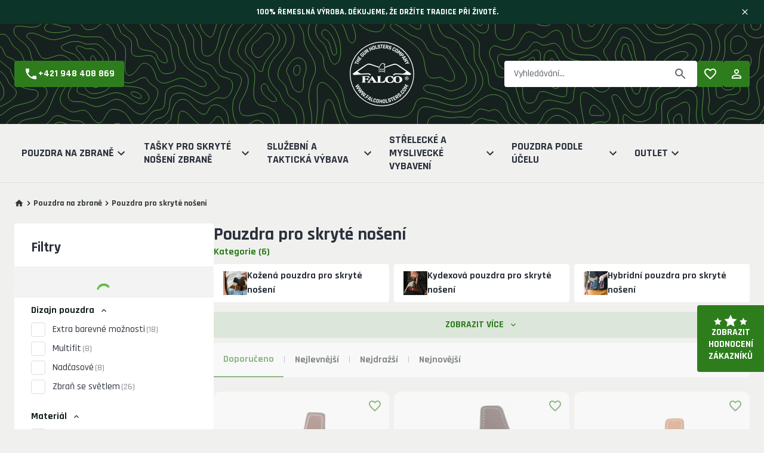

--- FILE ---
content_type: text/html; charset=utf-8
request_url: https://www.falcoholsters.com/cs/puzdra-pre-skryte-nosenie
body_size: 53968
content:
<!DOCTYPE html><html lang="cs"><head><meta charSet="utf-8"/><meta name="viewport" content="width=device-width, initial-scale=1, maximum-scale=5"/><link rel="preconnect" href="https://www.falcoholsters.com/api-eshop/v1"/><link rel="dns-prefetch" href="https://www.falcoholsters.com/api-eshop/v1"/><link rel="apple-touch-icon" sizes="180x180" href="/apple-touch-icon.png"/><link rel="icon" type="image/png" sizes="32x32" href="/favicon-32x32.png"/><link rel="icon" type="image/png" sizes="16x16" href="/favicon-16x16.png"/><link rel="manifest" href="/site.webmanifest"/><meta name="msapplication-TileColor" content="#384047"/><meta name="theme-color" content="#384047"/><link rel="mask-icon" href="/safari-pinned-tab.svg" color="#384047"/><meta property="og:type" content="website"/><link rel="next" href="https://www.falcoholsters.com/cs/puzdra-pre-skryte-nosenie?page=2"/><title>Pouzdra pro skryté nošení (95 produktů) | Falco</title><meta name="robots" content="index,follow"/><meta name="description" content="POUZDRA NA VNITŘNÍ NOŠENÍ
Naše zakázková pouzdra na vnitřní nošení jsou ručně vyráběna s použitím těch nejlepších materiálů. Plně přizpůsobitelná pouzdra vyrábíme jedno po druhém pomocí tradičních met"/><meta property="og:title" content="Pouzdra pro skryté nošení | Falco"/><meta property="og:description" content="POUZDRA NA VNITŘNÍ NOŠENÍ
Naše zakázková pouzdra na vnitřní nošení jsou ručně vyráběna s použitím těch nejlepších materiálů. Plně přizpůsobitelná pouzdra vyrábíme jedno po druhém pomocí tradičních met"/><meta property="og:url" content="https://www.falcoholsters.com/cs/puzdra-pre-skryte-nosenie"/><meta property="og:image" content="https://www.falcoholsters.com/api-eshop/v1/image?query=catalog/1721827920Puzdrapreskryténosenie.jpg&amp;width=600&amp;height=600&amp;webp=0"/><meta property="og:image:alt" content="Pouzdra pro skryté nošení"/><meta property="og:image:width" content="600"/><meta property="og:image:height" content="600"/><link rel="canonical" href="https://www.falcoholsters.com/cs/puzdra-pre-skryte-nosenie"/><meta name="next-head-count" content="24"/><meta name="google-site-verification" content="TODO-datdocongigu"/><script>window._AvantMetrics = window._AvantMetrics || [];</script><link rel="preload" href="/_next/static/media/4b657decd6407698-s.p.woff2" as="font" type="font/woff2" crossorigin="anonymous" data-next-font="size-adjust"/><link rel="preload" href="/_next/static/media/3d26d2f3aa81a833-s.p.woff2" as="font" type="font/woff2" crossorigin="anonymous" data-next-font="size-adjust"/><link rel="preload" href="/_next/static/media/ab2e3a11646b0499-s.p.woff2" as="font" type="font/woff2" crossorigin="anonymous" data-next-font="size-adjust"/><link rel="preload" href="/_next/static/media/737607791cd16cba-s.p.woff2" as="font" type="font/woff2" crossorigin="anonymous" data-next-font="size-adjust"/><script id="gtag-init-consents" type="text/javascript" data-nscript="beforeInteractive">
            window.dataLayer = window.dataLayer || [];
            function gtag(){dataLayer.push(arguments);}
            gtag('consent', 'default', {
              'ad_storage': 'denied',
              'analytics_storage': 'denied',
              'ad_user_data': 'denied',
              'ad_personalization': 'denied',
              'functionality_storage': 'denied',
              'personalization_storage': 'denied',
              'security_storage': 'denied',
              'wait_for_update': 500
            });
          </script><link rel="preload" href="/_next/static/css/ff9832644cd3002a.css" as="style"/><link rel="stylesheet" href="/_next/static/css/ff9832644cd3002a.css" data-n-g=""/><link rel="preload" href="/_next/static/css/7300375fd188b000.css" as="style"/><link rel="stylesheet" href="/_next/static/css/7300375fd188b000.css" data-n-p=""/><noscript data-n-css=""></noscript><script defer="" nomodule="" src="/_next/static/chunks/polyfills-42372ed130431b0a.js"></script><script src="/_next/static/chunks/webpack-77d3d26f00a882bf.js" defer=""></script><script src="/_next/static/chunks/framework-67f509c41f6f9c2e.js" defer=""></script><script src="/_next/static/chunks/main-8cfa3ef296a36365.js" defer=""></script><script src="/_next/static/chunks/pages/_app-6262f7999dd84d58.js" defer=""></script><script src="/_next/static/chunks/1223-bf63edbc5230585e.js" defer=""></script><script src="/_next/static/chunks/410-48c830283f8342d3.js" defer=""></script><script src="/_next/static/chunks/4579-caa30608b5d96727.js" defer=""></script><script src="/_next/static/chunks/5803-347e2ea5256ef3b5.js" defer=""></script><script src="/_next/static/chunks/6303-342a1e60db1cb3b5.js" defer=""></script><script src="/_next/static/chunks/592-134f63eb80ca0d4a.js" defer=""></script><script src="/_next/static/chunks/7428-9ee2b28e30976f8f.js" defer=""></script><script src="/_next/static/chunks/7455-2a49d578f2d26a25.js" defer=""></script><script src="/_next/static/chunks/5879-38358fbf6731e3e2.js" defer=""></script><script src="/_next/static/chunks/3738-c6fbea3e22ce64cb.js" defer=""></script><script src="/_next/static/chunks/5406-9e486675e96acfb7.js" defer=""></script><script src="/_next/static/chunks/pages/%5B...slug%5D-72fbacd18b42f540.js" defer=""></script><script src="/_next/static/Hctt_zjL3m8mxkXOe30cJ/_buildManifest.js" defer=""></script><script src="/_next/static/Hctt_zjL3m8mxkXOe30cJ/_ssgManifest.js" defer=""></script><style id="__jsx-2533943102">:root{--font-rajdhani:'__Rajdhani_7d169a', '__Rajdhani_Fallback_7d169a';--font-saira:'__Saira_Semi_Condensed_dbcc60', '__Saira_Semi_Condensed_Fallback_dbcc60'}</style></head><body class="bg-defaultBackground"><noscript><iframe title="gtm" src="https://www.googletagmanager.com/ns.html?id=GTM-M32LPQG" height="0" width="0" style="display:none;visibility:hidden"></iframe></noscript><noscript><img height="1" width="1" style="display:none" alt="fb-pixel" src="https://www.facebook.com/tr?id=1084986432482148&amp;amp;ev=PageView&amp;amp;noscript=1"/></noscript><div id="__next"><main class="jsx-2533943102 __className_7d169a __variable_7d169a"><div class="min-h-screen "><div class=" w-full bg-darkGreen text-white 
      md:bg-opacity-100 text-sm py-2 sm:py-1 md:uppercase undefined"><div class="base-container flex flex-row items-center justify-between gap-4 md:h-8 max-h-16"><div class="text-sm w-full text-center font-bold"><div class="flex flex-col md:flex-row">
    <grammarly-extension data-grammarly-shadow-root="true" class="dnXmp" style="position: absolute; top: 0px; left: 0px; pointer-events: none; --rem: 16;"></grammarly-extension>
    <grammarly-extension data-grammarly-shadow-root="true" class="dnXmp" style="position: absolute; top: 0px; left: 0px; pointer-events: none; --rem: 16;"></grammarly-extension>
    <grammarly-extension data-grammarly-shadow-root="true" class="dnXmp" style="position: absolute; top: 0px; left: 0px; pointer-events: none; --rem: 16;"></grammarly-extension>
    <grammarly-extension data-grammarly-shadow-root="true" class="dnXmp" style="position: absolute; top: 0px; left: 0px; pointer-events: none; --rem: 16;"></grammarly-extension>
    <grammarly-extension data-grammarly-shadow-root="true" class="dnXmp" style="position: absolute; top: 0px; left: 0px; pointer-events: none; --rem: 16;"></grammarly-extension>
    <grammarly-extension data-grammarly-shadow-root="true" class="dnXmp" style="position: absolute; top: 0px; left: 0px; pointer-events: none; --rem: 16;"></grammarly-extension>
    <div class="w-full" spellcheck="false">
        <p>100% ŘEMESLNÁ VÝROBA. DĚKUJEME, ŽE DRŽÍTE TRADICE PŘI ŽIVOTĚ.</p>
    </div>
</div></div><button class="ml-auto rounded-4" aria-label="Zavřít"><svg xmlns="http://www.w3.org/2000/svg" viewBox="0 0 24 24" width="16" height="16" class="ml-auto cursor-pointer fill-current"><path d="M19 6.41 17.59 5 12 10.59 6.41 5 5 6.41 10.59 12 5 17.59 6.41 19 12 13.41 17.59 19 19 17.59 13.41 12 19 6.41z"></path></svg></button></div></div><a class="fixed bottom-24 right-0 z-100 hidden md:flex flex-col items-center
         justify-center gap-2 w-28 px-2 py-4 bg-primary text-white text-center 
         font-bold uppercase leading-tight rounded-l-4 hover:underline " href="/cs/reviews"><svg xmlns="http://www.w3.org/2000/svg" viewBox="0 0 89.913 32" height="20" class="fill-white"><path d="m10.571 8 3.171 6.714 7.4.925-5.442 5.075L17.1 28l-6.534-3.578L4.038 28l1.4-7.286L0 15.639l7.4-.925ZM79.341 8l3.171 6.714 7.4.925-5.442 5.075L85.87 28l-6.534-3.578L72.808 28l1.4-7.286-5.438-5.075 7.4-.925ZM44.956 0l5.113 10.743 11.93 1.48-8.77 8.12L55.49 32l-10.534-5.724L34.423 32l2.26-11.657-8.77-8.12 11.93-1.48Z"></path></svg>Zobrazit hodnocení zákazníků</a><header class="text-center sticky md:static top-0 w-full z-50 delay-300
    translate-y-0 md:transform-none 
   transition-transform duration-300 ease-out
   bg-white md:bg-secondary shadow-header md:shadow-none "><div class="flex flex-row items-center w-full md:bg-[url(&#x27;/images/pattern-header.svg&#x27;)] bg-center bg-cover py-2 md:py-6"><div class="hidden md:flex items-center justify-between w-full base-container"><div class="flex flex-1 items-center justify-start"><a role="button" tabindex="0" class="h-11 w-fit flex items-center justify-center gap-2 bg-primary text-white rounded-4 px-4" href="tel:+421 948 408 869"><svg xmlns="http://www.w3.org/2000/svg" viewBox="0 0 24 24" width="24" height="24" class="fill-current"><path d="m21 15.46-5.27-.61-2.52 2.52a15.045 15.045 0 0 1-6.59-6.59l2.53-2.53L8.54 3H3.03C2.45 13.18 10.82 21.55 21 20.97v-5.51z"></path></svg><span class="font-bold">+421 948 408 869</span></a></div><div class="flex flex-1 items-center justify-center"><a class="shrink-0" href="/cs"><img alt="Logo" src="/images/falcoholsters-logo.svg" width="120" height="120"/></a></div><div class="flex flex-1 flex-col-reverse lg:flex-row items-end lg:items-center justify-end gap-4 lg:gap-6"><div class="w-full relative mx-auto rounded-4 group w-full"><form><label class="relative flex
      flex-col md:flex-col md:items-start
      "><input class="placeholder:text-sm placeholder:text-textLightGray
          placeholder:md:text-base rounded-4 text-sm md:text-base border-1   h-11 w-full py-2 px-4
        text-textPrimary read-only:text-opacity-40 read-only:select-none  read-only:cursor-not-allowed
        read-only:pointer-events-none border-darkGray border-opacity-20  bg-white !border-0 !rounded-4 group-focus-within:outline-none text-textPrimary px-0 md:px-4 py-0 md:py-3 pr-12 md:pr-12 
           " placeholder="Vyhledávání..." type="search" inputMode="search" value=""/></label></form><button class="absolute right-0 md:right-4 top-1/2 -translate-y-1/2 hover:-translate-y-1/2" aria-label="Převzato z"><svg xmlns="http://www.w3.org/2000/svg" viewBox="0 0 24 24" width="24" height="24" class="transition-colors fill-current text-textLightGray group-focus-within:text-textPrimary"><path d="M15.5 14h-.79l-.28-.27A6.471 6.471 0 0 0 16 9.5 6.5 6.5 0 1 0 9.5 16c1.61 0 3.09-.59 4.23-1.57l.27.28v.79l5 4.99L20.49 19l-4.99-5zm-6 0C7.01 14 5 11.99 5 9.5S7.01 5 9.5 5 14 7.01 14 9.5 11.99 14 9.5 14z"></path></svg></button></div><div class="flex items-center justify-end gap-2"><a class="relative w-11 h-11 flex items-center justify-center rounded-4 bg-primary text-white" aria-label="Oblíbené produkty" href="/cs/wishlist"><svg xmlns="http://www.w3.org/2000/svg" viewBox="0 0 24 24" width="24" height="24" class="fill-current"><path d="M16.5 3c-1.74 0-3.41.81-4.5 2.09C10.91 3.81 9.24 3 7.5 3 4.42 3 2 5.42 2 8.5c0 3.78 3.4 6.86 8.55 11.54L12 21.35l1.45-1.32C18.6 15.36 22 12.28 22 8.5 22 5.42 19.58 3 16.5 3zm-4.4 15.55-.1.1-.1-.1C7.14 14.24 4 11.39 4 8.5 4 6.5 5.5 5 7.5 5c1.54 0 3.04.99 3.57 2.36h1.87C13.46 5.99 14.96 5 16.5 5c2 0 3.5 1.5 3.5 3.5 0 2.89-3.14 5.74-7.9 10.05z"></path></svg></a><a class="w-11 h-11 flex items-center justify-center rounded-4 bg-primary text-white" aria-label="Přihlášení" href="/cs/login"><svg xmlns="http://www.w3.org/2000/svg" viewBox="0 0 24 24" width="24" height="24" class="fill-current"><path d="M12 5.9a2.1 2.1 0 1 1 0 4.2 2.1 2.1 0 0 1 0-4.2m0 9c2.97 0 6.1 1.46 6.1 2.1v1.1H5.9V17c0-.64 3.13-2.1 6.1-2.1M12 4C9.79 4 8 5.79 8 8s1.79 4 4 4 4-1.79 4-4-1.79-4-4-4zm0 9c-2.67 0-8 1.34-8 4v3h16v-3c0-2.66-5.33-4-8-4z"></path></svg></a></div></div></div><div class="flex md:hidden flex-col w-full ml-auto base-container"><div class="flex flex-row items-center justify-between"><div class="hamburger flex-1 mr-auto z-100 mt-[6px]"><input type="checkbox"/><div class="hamburger-children"></div><span></span><span></span><span></span></div><a class="shrink-0" href="/cs"><img alt="Logo" src="/images/falcoholsters-logo-mobile.svg" width="56" height="56"/></a><div class="flex flex-row justify-end items-center flex-1 ml-auto"><button class="p-3 pr-0"><svg xmlns="http://www.w3.org/2000/svg" viewBox="0 0 24 24" width="32" height="32" class="fill-black"><path d="M15.5 14h-.79l-.28-.27A6.471 6.471 0 0 0 16 9.5 6.5 6.5 0 1 0 9.5 16c1.61 0 3.09-.59 4.23-1.57l.27.28v.79l5 4.99L20.49 19l-4.99-5zm-6 0C7.01 14 5 11.99 5 9.5S7.01 5 9.5 5 14 7.01 14 9.5 11.99 14 9.5 14z"></path></svg></button></div></div></div></div><div class="hidden md:flex w-full bg-defaultBackground border-b-1 border-borderLightGray"><div class="base-container"><div class="flex flex-row items-center gap-6 relative"><ul class="list-none flex flex-row items-stretch w-full justify-between"><li class="group list-none text-left py-4 px-3 hover:bg-white flex-1"><div class="flex flex-row absolute top-full left-auto right-0 w-full bg-transparent
                   z-100 transition-all duration-100 group-hover:delay-200
                  group-hover:opacity-100 group-hover:visible opacity-0 invisible bg-white"><div class="grid grid-cols-2 xl:grid-cols-3 gap-4 gap-y-8 w-full bg-white base-container shadow-md p-5"><ul class="list-none"><li><a class="text-textPrimary font-bold uppercase leading-tight text-left flex flex-row gap-4 hover:text-primary items-center" href="/cs/puzdra-pre-skryte-nosenie"><picture class="shrink-0" title=""><source srcSet="https://www.falcoholsters.com/api-eshop/v1/image?query=catalog/1721827920Puzdrapreskryténosenie.jpg&amp;width=96&amp;height=96&amp;webp=1&amp;type=cover" type="image/webp"/><source srcSet="https://www.falcoholsters.com/api-eshop/v1/image?query=catalog/1721827920Puzdrapreskryténosenie.jpg&amp;width=96&amp;height=96&amp;webp=1&amp;type=cover" type="image/jpeg"/><img loading="lazy" srcSet="https://www.falcoholsters.com/api-eshop/v1/image?query=catalog/1721827920Puzdrapreskryténosenie.jpg&amp;width=96&amp;height=96&amp;webp=0&amp;type=cover" alt="Pouzdra pro skryté nošení" class=" w-8 h-8 rounded-4" height="64" width="64"/></picture>Pouzdra pro skryté nošení</a><ul class="list-none pl-12"><li><a class="text-textPrimary text-left text-sm  hover:text-primary items-center" href="/cs/puzdra-pre-skryte-nosenie-koza-2">Kožená pouzdra pro skryté nošení</a><ul class="list-none pl-4"></ul></li><li><a class="text-textPrimary text-left text-sm  hover:text-primary items-center" href="/cs/puzdra-pre-skryte-nosenie-kydex-plast">Kydexová pouzdra pro skryté nošení</a><ul class="list-none pl-4"></ul></li><li><a class="text-textPrimary text-left text-sm  hover:text-primary items-center" href="/cs/pouzdra-pre-skryte-nosenie-hybrid">Hybridní pouzdra pro skryté nošení</a><ul class="list-none pl-4"></ul></li><li><a class="text-textPrimary text-left text-sm  hover:text-primary items-center" href="/cs/puzdra-pre-skryte-nosenie-nylon-2">Nylonová pouzdra pro skryté nošení</a><ul class="list-none pl-4"></ul></li><li><a class="text-textPrimary text-left text-sm  hover:text-primary items-center" href="/cs/carbon_fiber-puzdra-pre-skryte-nosenie">Karbonová pouzdra pro skryté nošení</a><ul class="list-none pl-4"></ul></li><li><a class="text-textPrimary text-left text-sm  hover:text-primary items-center" href="/cs/puzdra-pre-skryte-nosenie-gumene-pasy-2">Pryžové pásy pro skryté nošení</a><ul class="list-none pl-4"></ul></li></ul></li></ul><ul class="list-none"><li><a class="text-textPrimary font-bold uppercase leading-tight text-left flex flex-row gap-4 hover:text-primary items-center" href="/cs/opaskove-puzdra"><picture class="shrink-0" title=""><source srcSet="https://www.falcoholsters.com/api-eshop/v1/image?query=catalog/1721827410Opaskovépuzdra.jpg&amp;width=96&amp;height=96&amp;webp=1&amp;type=cover" type="image/webp"/><source srcSet="https://www.falcoholsters.com/api-eshop/v1/image?query=catalog/1721827410Opaskovépuzdra.jpg&amp;width=96&amp;height=96&amp;webp=1&amp;type=cover" type="image/jpeg"/><img loading="lazy" srcSet="https://www.falcoholsters.com/api-eshop/v1/image?query=catalog/1721827410Opaskovépuzdra.jpg&amp;width=96&amp;height=96&amp;webp=0&amp;type=cover" alt="Opasková pouzdra" class=" w-8 h-8 rounded-4" height="64" width="64"/></picture>Opasková pouzdra</a><ul class="list-none pl-12"><li><a class="text-textPrimary text-left text-sm  hover:text-primary items-center" href="/cs/opaskove-puzdra-koza-2">Kožená opasková pouzdra</a><ul class="list-none pl-4"></ul></li><li><a class="text-textPrimary text-left text-sm  hover:text-primary items-center" href="/cs/opaskove-puzdra-kydex-plast-2">Kydexová opasková pouzdra</a><ul class="list-none pl-4"></ul></li><li><a class="text-textPrimary text-left text-sm  hover:text-primary items-center" href="/cs/opaskove-pouzdra-hybrid">Hybridní opasková pouzdra</a><ul class="list-none pl-4"></ul></li><li><a class="text-textPrimary text-left text-sm  hover:text-primary items-center" href="/cs/opaskova-pouzdra-nylon">Nylonová opasková pouzdra</a><ul class="list-none pl-4"></ul></li><li><a class="text-textPrimary text-left text-sm  hover:text-primary items-center" href="/cs/carbon_fiber-opaskove-puzdra">Karbonová opasková pouzdra</a><ul class="list-none pl-4"></ul></li><li><a class="text-textPrimary text-left text-sm  hover:text-primary items-center" href="/cs/3d_sls-opaskove-puzdra">3D SLS Tištěná opasková pouzdra</a><ul class="list-none pl-4"></ul></li></ul></li></ul><ul class="list-none"><li><a class="text-textPrimary font-bold uppercase leading-tight text-left flex flex-row gap-4 hover:text-primary items-center" href="/cs/podpazni-pouzdra"><picture class="shrink-0" title=""><source srcSet="https://www.falcoholsters.com/api-eshop/v1/image?query=catalog/1721827530Podpažnépuzdra.jpg&amp;width=96&amp;height=96&amp;webp=1&amp;type=cover" type="image/webp"/><source srcSet="https://www.falcoholsters.com/api-eshop/v1/image?query=catalog/1721827530Podpažnépuzdra.jpg&amp;width=96&amp;height=96&amp;webp=1&amp;type=cover" type="image/jpeg"/><img loading="lazy" srcSet="https://www.falcoholsters.com/api-eshop/v1/image?query=catalog/1721827530Podpažnépuzdra.jpg&amp;width=96&amp;height=96&amp;webp=0&amp;type=cover" alt="Podpažní pouzdra" class=" w-8 h-8 rounded-4" height="64" width="64"/></picture>Podpažní pouzdra</a><ul class="list-none pl-12"><li><a class="text-textPrimary text-left text-sm  hover:text-primary items-center" href="/cs/podpazne-puzdra-koza-2">Kožená podpažní pouzdra</a><ul class="list-none pl-4"></ul></li><li><a class="text-textPrimary text-left text-sm  hover:text-primary items-center" href="/cs/kydexova-podpazni-pouzdra">Kydexová podpažní pouzdra</a><ul class="list-none pl-4"></ul></li><li><a class="text-textPrimary text-left text-sm  hover:text-primary items-center" href="/cs/hybridni-podpazni-pouzdra">Hybridní podpažní pouzdra</a><ul class="list-none pl-4"></ul></li><li><a class="text-textPrimary text-left text-sm  hover:text-primary items-center" href="/cs/podpazne-puzdra-nylon-2">Nylonová podpažní pouzdra</a><ul class="list-none pl-4"></ul></li><li><a class="text-textPrimary text-left text-sm  hover:text-primary items-center" href="/cs/podpazni-zavesy">Podpažní závěsy a popruhy</a><ul class="list-none pl-4"></ul></li></ul></li></ul><ul class="list-none"><li><a class="text-textPrimary font-bold uppercase leading-tight text-left flex flex-row gap-4 hover:text-primary items-center" href="/cs/stehenne-puzdra-2"><picture class="shrink-0" title=""><source srcSet="https://www.falcoholsters.com/api-eshop/v1/image?query=catalog/1744357704stehenne-puzdra(1).jpg&amp;width=96&amp;height=96&amp;webp=1&amp;type=cover" type="image/webp"/><source srcSet="https://www.falcoholsters.com/api-eshop/v1/image?query=catalog/1744357704stehenne-puzdra(1).jpg&amp;width=96&amp;height=96&amp;webp=1&amp;type=cover" type="image/jpeg"/><img loading="lazy" srcSet="https://www.falcoholsters.com/api-eshop/v1/image?query=catalog/1744357704stehenne-puzdra(1).jpg&amp;width=96&amp;height=96&amp;webp=0&amp;type=cover" alt="Stehenní pouzdra" class=" w-8 h-8 rounded-4" height="64" width="64"/></picture>Stehenní pouzdra</a><ul class="list-none pl-12"><li><a class="text-textPrimary text-left text-sm  hover:text-primary items-center" href="/cs/stehenne-puzdra-nylon">Nylonová Stehenní pouzdra</a><ul class="list-none pl-4"></ul></li><li><a class="text-textPrimary text-left text-sm  hover:text-primary items-center" href="/cs/stehenne-puzdra-kydex">Kydexová Stehenní pouzdra</a><ul class="list-none pl-4"></ul></li></ul></li></ul><ul class="list-none"><li><a class="text-textPrimary font-bold uppercase leading-tight text-left flex flex-row gap-4 hover:text-primary items-center" href="/cs/lovecke-pouzdra-na-hrud"><picture class="shrink-0" title=""><source srcSet="https://www.falcoholsters.com/api-eshop/v1/image?query=catalog/1744358845polovne-puzdra-na-kratke-zbrane.jpg&amp;width=96&amp;height=96&amp;webp=1&amp;type=cover" type="image/webp"/><source srcSet="https://www.falcoholsters.com/api-eshop/v1/image?query=catalog/1744358845polovne-puzdra-na-kratke-zbrane.jpg&amp;width=96&amp;height=96&amp;webp=1&amp;type=cover" type="image/jpeg"/><img loading="lazy" srcSet="https://www.falcoholsters.com/api-eshop/v1/image?query=catalog/1744358845polovne-puzdra-na-kratke-zbrane.jpg&amp;width=96&amp;height=96&amp;webp=0&amp;type=cover" alt="Hrudní pouzdra" class=" w-8 h-8 rounded-4" height="64" width="64"/></picture>Hrudní pouzdra</a><ul class="list-none pl-12"></ul></li></ul><ul class="list-none"><li><a class="text-textPrimary font-bold uppercase leading-tight text-left flex flex-row gap-4 hover:text-primary items-center" href="/cs/kotnikove-pouzdra-na-zbrane"><picture class="shrink-0" title=""><source srcSet="https://www.falcoholsters.com/api-eshop/v1/image?query=catalog/1744362009Dizajnbeznázvu(27).jpg&amp;width=96&amp;height=96&amp;webp=1&amp;type=cover" type="image/webp"/><source srcSet="https://www.falcoholsters.com/api-eshop/v1/image?query=catalog/1744362009Dizajnbeznázvu(27).jpg&amp;width=96&amp;height=96&amp;webp=1&amp;type=cover" type="image/jpeg"/><img loading="lazy" srcSet="https://www.falcoholsters.com/api-eshop/v1/image?query=catalog/1744362009Dizajnbeznázvu(27).jpg&amp;width=96&amp;height=96&amp;webp=0&amp;type=cover" alt="Kotníkové pouzdra" class=" w-8 h-8 rounded-4" height="64" width="64"/></picture>Kotníkové pouzdra</a><ul class="list-none pl-12"></ul></li></ul><ul class="list-none"><li><a class="text-textPrimary font-bold uppercase leading-tight text-left flex flex-row gap-4 hover:text-primary items-center" href="/cs/puzdra-na-zasobniky-a-naboje-2"><picture class="shrink-0" title=""><source srcSet="https://www.falcoholsters.com/api-eshop/v1/image?query=catalog/1721827644Puzdranazásobníky.jpg&amp;width=96&amp;height=96&amp;webp=1&amp;type=cover" type="image/webp"/><source srcSet="https://www.falcoholsters.com/api-eshop/v1/image?query=catalog/1721827644Puzdranazásobníky.jpg&amp;width=96&amp;height=96&amp;webp=1&amp;type=cover" type="image/jpeg"/><img loading="lazy" srcSet="https://www.falcoholsters.com/api-eshop/v1/image?query=catalog/1721827644Puzdranazásobníky.jpg&amp;width=96&amp;height=96&amp;webp=0&amp;type=cover" alt="Pouzdra na zásobníky a náboje" class=" w-8 h-8 rounded-4" height="64" width="64"/></picture>Pouzdra na zásobníky a náboje</a><ul class="list-none pl-12"><li><a class="text-textPrimary text-left text-sm  hover:text-primary items-center" href="/cs/pouzdra-na-zasobniky-pistole">Pistolová pouzdra na zásobníky</a><ul class="list-none pl-4"><li><a class="text-textPrimary text-left text-sm hover:text-primary items-center" href="/cs/kuze-pouzdra-na-zasobniky-pistole">Kožená pouzdra na zásobníky</a></li><li><a class="text-textPrimary text-left text-sm hover:text-primary items-center" href="/cs/kydex-pouzdra-na-zasobniky-pistole">Kydexová pouzdra na zásobníky</a></li><li><a class="text-textPrimary text-left text-sm hover:text-primary items-center" href="/cs/hybrid-pouzdra-na-zasobniky-pistole">Hybridní pouzdra na zásobníky</a></li><li><a class="text-textPrimary text-left text-sm hover:text-primary items-center" href="/cs/nylon-pouzdra-na-zasobniky-pistole">Nylonová pouzdra na zásobníky</a></li><li><a class="text-textPrimary text-left text-sm hover:text-primary items-center" href="/cs/carbon_fiber-pouzdra-na-zasobniky-pistole">Karbonová pouzdra na zásobníky</a></li></ul></li><li><a class="text-textPrimary text-left text-sm  hover:text-primary items-center" href="/cs/pouzdra-na-zasobniky-revolver">Pouzdra na rychlonabíječe</a><ul class="list-none pl-4"></ul></li><li><a class="text-textPrimary text-left text-sm  hover:text-primary items-center" href="/cs/pouzdra-na-zasobniky-do-samopalu">Samopalová pouzdra na zásobníky</a><ul class="list-none pl-4"></ul></li></ul></li></ul><ul class="list-none"><li><a class="text-textPrimary font-bold uppercase leading-tight text-left flex flex-row gap-4 hover:text-primary items-center" href="/cs/opasky-2"><picture class="shrink-0" title=""><source srcSet="https://www.falcoholsters.com/api-eshop/v1/image?query=catalog/1721829795Opasky.jpg&amp;width=96&amp;height=96&amp;webp=1&amp;type=cover" type="image/webp"/><source srcSet="https://www.falcoholsters.com/api-eshop/v1/image?query=catalog/1721829795Opasky.jpg&amp;width=96&amp;height=96&amp;webp=1&amp;type=cover" type="image/jpeg"/><img loading="lazy" srcSet="https://www.falcoholsters.com/api-eshop/v1/image?query=catalog/1721829795Opasky.jpg&amp;width=96&amp;height=96&amp;webp=0&amp;type=cover" alt="Pásky" class=" w-8 h-8 rounded-4" height="64" width="64"/></picture>Pásky</a><ul class="list-none pl-12"><li><a class="text-textPrimary text-left text-sm  hover:text-primary items-center" href="/cs/kozene-opasky-2">Kožené opasky</a><ul class="list-none pl-4"></ul></li><li><a class="text-textPrimary text-left text-sm  hover:text-primary items-center" href="/cs/nylonove-opasky-2">Nylonové opasky</a><ul class="list-none pl-4"></ul></li></ul></li></ul><ul class="list-none"><li><a class="text-textPrimary font-bold uppercase leading-tight text-left flex flex-row gap-4 hover:text-primary items-center" href="/cs/prislusenstvi"><picture class="shrink-0" title=""><source srcSet="https://www.falcoholsters.com/api-eshop/v1/image?query=catalog/1743512743kategorie_prislusenstvo.jpeg&amp;width=96&amp;height=96&amp;webp=1&amp;type=cover" type="image/webp"/><source srcSet="https://www.falcoholsters.com/api-eshop/v1/image?query=catalog/1743512743kategorie_prislusenstvo.jpeg&amp;width=96&amp;height=96&amp;webp=1&amp;type=cover" type="image/jpeg"/><img loading="lazy" srcSet="https://www.falcoholsters.com/api-eshop/v1/image?query=catalog/1743512743kategorie_prislusenstvo.jpeg&amp;width=96&amp;height=96&amp;webp=0&amp;type=cover" alt="Příslušenství pouzder" class=" w-8 h-8 rounded-4" height="64" width="64"/></picture>Příslušenství pouzder</a><ul class="list-none pl-12"></ul></li></ul></div></div><a class="flex items-center gap-2 h-full uppercase font-bold lg:text-lg leading-tight lg:leading-tight" href="/cs/pouzdra-na-zbrane">Pouzdra na zbraně<svg xmlns="http://www.w3.org/2000/svg" viewBox="0 0 24 24" width="24" height="24" class="fill-current shrink-0"><path d="M16.59 8.59 12 13.17 7.41 8.59 6 10l6 6 6-6z"></path></svg></a></li><li class="group list-none text-left py-4 px-3 hover:bg-white flex-1"><div class="flex flex-row absolute top-full left-auto right-0 w-full bg-transparent
                   z-100 transition-all duration-100 group-hover:delay-200
                  group-hover:opacity-100 group-hover:visible opacity-0 invisible bg-white"><div class="grid grid-cols-2 xl:grid-cols-3 gap-4 gap-y-8 w-full bg-white base-container shadow-md p-5"><ul class="list-none"><li><a class="text-textPrimary font-bold uppercase leading-tight text-left flex flex-row gap-4 hover:text-primary items-center" href="/cs/tasky-na-plece-2"><picture class="shrink-0" title=""><source srcSet="https://www.falcoholsters.com/api-eshop/v1/image?query=catalog/1743514194tasky-na-plece.jpg&amp;width=96&amp;height=96&amp;webp=1&amp;type=cover" type="image/webp"/><source srcSet="https://www.falcoholsters.com/api-eshop/v1/image?query=catalog/1743514194tasky-na-plece.jpg&amp;width=96&amp;height=96&amp;webp=1&amp;type=cover" type="image/jpeg"/><img loading="lazy" srcSet="https://www.falcoholsters.com/api-eshop/v1/image?query=catalog/1743514194tasky-na-plece.jpg&amp;width=96&amp;height=96&amp;webp=0&amp;type=cover" alt="Tašky přes rameno" class=" w-8 h-8 rounded-4" height="64" width="64"/></picture>Tašky přes rameno</a><ul class="list-none pl-12"></ul></li></ul><ul class="list-none"><li><a class="text-textPrimary font-bold uppercase leading-tight text-left flex flex-row gap-4 hover:text-primary items-center" href="/cs/ladvinky"><picture class="shrink-0" title=""><source srcSet="https://www.falcoholsters.com/api-eshop/v1/image?query=catalog/1743514245ladvinky.jpg&amp;width=96&amp;height=96&amp;webp=1&amp;type=cover" type="image/webp"/><source srcSet="https://www.falcoholsters.com/api-eshop/v1/image?query=catalog/1743514245ladvinky.jpg&amp;width=96&amp;height=96&amp;webp=1&amp;type=cover" type="image/jpeg"/><img loading="lazy" srcSet="https://www.falcoholsters.com/api-eshop/v1/image?query=catalog/1743514245ladvinky.jpg&amp;width=96&amp;height=96&amp;webp=0&amp;type=cover" alt="Ledvinky" class=" w-8 h-8 rounded-4" height="64" width="64"/></picture>Ledvinky</a><ul class="list-none pl-12"></ul></li></ul><ul class="list-none"><li><a class="text-textPrimary font-bold uppercase leading-tight text-left flex flex-row gap-4 hover:text-primary items-center" href="/cs/tasky-na-opasek-1"><picture class="shrink-0" title=""><source srcSet="https://www.falcoholsters.com/api-eshop/v1/image?query=catalog/1743514273tasky-na-opasok.jpg&amp;width=96&amp;height=96&amp;webp=1&amp;type=cover" type="image/webp"/><source srcSet="https://www.falcoholsters.com/api-eshop/v1/image?query=catalog/1743514273tasky-na-opasok.jpg&amp;width=96&amp;height=96&amp;webp=1&amp;type=cover" type="image/jpeg"/><img loading="lazy" srcSet="https://www.falcoholsters.com/api-eshop/v1/image?query=catalog/1743514273tasky-na-opasok.jpg&amp;width=96&amp;height=96&amp;webp=0&amp;type=cover" alt="Tašky na opasek" class=" w-8 h-8 rounded-4" height="64" width="64"/></picture>Tašky na opasek</a><ul class="list-none pl-12"></ul></li></ul><ul class="list-none"><li><a class="text-textPrimary font-bold uppercase leading-tight text-left flex flex-row gap-4 hover:text-primary items-center" href="/cs/tasky-na-hrud-a-tasky-na-kytu"><picture class="shrink-0" title=""><source srcSet="https://www.falcoholsters.com/api-eshop/v1/image?query=catalog/1743514304tasky-pre-skryte-nosenie-zbrane.jpg&amp;width=96&amp;height=96&amp;webp=1&amp;type=cover" type="image/webp"/><source srcSet="https://www.falcoholsters.com/api-eshop/v1/image?query=catalog/1743514304tasky-pre-skryte-nosenie-zbrane.jpg&amp;width=96&amp;height=96&amp;webp=1&amp;type=cover" type="image/jpeg"/><img loading="lazy" srcSet="https://www.falcoholsters.com/api-eshop/v1/image?query=catalog/1743514304tasky-pre-skryte-nosenie-zbrane.jpg&amp;width=96&amp;height=96&amp;webp=0&amp;type=cover" alt="Tašky na hruď a tašky na stehno" class=" w-8 h-8 rounded-4" height="64" width="64"/></picture>Tašky na hruď a tašky na stehno</a><ul class="list-none pl-12"></ul></li></ul><ul class="list-none"><li><a class="text-textPrimary font-bold uppercase leading-tight text-left flex flex-row gap-4 hover:text-primary items-center" href="/cs/cyklo-tasky-pro-skryte-noseni"><picture class="shrink-0" title=""><source srcSet="https://www.falcoholsters.com/api-eshop/v1/image?query=catalog/1743514331cyklo-tasky.jpg&amp;width=96&amp;height=96&amp;webp=1&amp;type=cover" type="image/webp"/><source srcSet="https://www.falcoholsters.com/api-eshop/v1/image?query=catalog/1743514331cyklo-tasky.jpg&amp;width=96&amp;height=96&amp;webp=1&amp;type=cover" type="image/jpeg"/><img loading="lazy" srcSet="https://www.falcoholsters.com/api-eshop/v1/image?query=catalog/1743514331cyklo-tasky.jpg&amp;width=96&amp;height=96&amp;webp=0&amp;type=cover" alt="Cyklo-tašky pro skryté nošení" class=" w-8 h-8 rounded-4" height="64" width="64"/></picture>Cyklo-tašky pro skryté nošení</a><ul class="list-none pl-12"></ul></li></ul><ul class="list-none"><li><a class="text-textPrimary font-bold uppercase leading-tight text-left flex flex-row gap-4 hover:text-primary items-center" href="/cs/prislusenstvi-do-tasek-a-platformy-pro-skryte-noseni"><picture class="shrink-0" title=""><source srcSet="https://www.falcoholsters.com/api-eshop/v1/image?query=catalog/1743514360prislusenstvo-tasky.jpg&amp;width=96&amp;height=96&amp;webp=1&amp;type=cover" type="image/webp"/><source srcSet="https://www.falcoholsters.com/api-eshop/v1/image?query=catalog/1743514360prislusenstvo-tasky.jpg&amp;width=96&amp;height=96&amp;webp=1&amp;type=cover" type="image/jpeg"/><img loading="lazy" srcSet="https://www.falcoholsters.com/api-eshop/v1/image?query=catalog/1743514360prislusenstvo-tasky.jpg&amp;width=96&amp;height=96&amp;webp=0&amp;type=cover" alt="Příslušenství do tašek" class=" w-8 h-8 rounded-4" height="64" width="64"/></picture>Příslušenství do tašek</a><ul class="list-none pl-12"></ul></li></ul></div></div><a class="flex items-center gap-2 h-full uppercase font-bold lg:text-lg leading-tight lg:leading-tight" href="/cs/tasky-pro-skryte-noseni-zbrane">Tašky pro skryté nošení zbraně<svg xmlns="http://www.w3.org/2000/svg" viewBox="0 0 24 24" width="24" height="24" class="fill-current shrink-0"><path d="M16.59 8.59 12 13.17 7.41 8.59 6 10l6 6 6-6z"></path></svg></a></li><li class="group list-none text-left py-4 px-3 hover:bg-white flex-1"><div class="flex flex-row absolute top-full left-auto right-0 w-full bg-transparent
                   z-100 transition-all duration-100 group-hover:delay-200
                  group-hover:opacity-100 group-hover:visible opacity-0 invisible bg-white"><div class="grid grid-cols-2 xl:grid-cols-3 gap-4 gap-y-8 w-full bg-white base-container shadow-md p-5"><ul class="list-none"><li><a class="text-textPrimary font-bold uppercase leading-tight text-left flex flex-row gap-4 hover:text-primary items-center" href="/cs/sluzebni-pouzdra"><picture class="shrink-0" title=""><source srcSet="https://www.falcoholsters.com/api-eshop/v1/image?query=catalog/1743514429sluzobna-vybava-2.jpg&amp;width=96&amp;height=96&amp;webp=1&amp;type=cover" type="image/webp"/><source srcSet="https://www.falcoholsters.com/api-eshop/v1/image?query=catalog/1743514429sluzobna-vybava-2.jpg&amp;width=96&amp;height=96&amp;webp=1&amp;type=cover" type="image/jpeg"/><img loading="lazy" srcSet="https://www.falcoholsters.com/api-eshop/v1/image?query=catalog/1743514429sluzobna-vybava-2.jpg&amp;width=96&amp;height=96&amp;webp=0&amp;type=cover" alt="Služební pouzdra" class=" w-8 h-8 rounded-4" height="64" width="64"/></picture>Služební pouzdra</a><ul class="list-none pl-12"><li><a class="text-textPrimary text-left text-sm  hover:text-primary items-center" href="/cs/sluzebni-opaskove-puzdra-2">Služební opasková pouzdra</a><ul class="list-none pl-4"><li><a class="text-textPrimary text-left text-sm hover:text-primary items-center" href="/cs/kuze-sluzebni-opaskove-puzdra-2">Kožená služební opasková pouzdra</a></li><li><a class="text-textPrimary text-left text-sm hover:text-primary items-center" href="/cs/nylon-sluzebni-opaskove-puzdra-2">Nylonová služební opasková pouzdra</a></li><li><a class="text-textPrimary text-left text-sm hover:text-primary items-center" href="/cs/kydex-sluzebni-opaskove-puzdra-2">Kydexová služební opasková pouzdra</a></li></ul></li><li><a class="text-textPrimary text-left text-sm  hover:text-primary items-center" href="/cs/stehenne-puzdra-2">Stehenní pouzdra</a><ul class="list-none pl-4"></ul></li><li><a class="text-textPrimary text-left text-sm  hover:text-primary items-center" href="/cs/stehenne-puzdra-nylon-2">Nylonová Stehenní pouzdra</a><ul class="list-none pl-4"></ul></li><li><a class="text-textPrimary text-left text-sm  hover:text-primary items-center" href="/cs/stehenni-pouzdra-kydex">Kydexová Stehenní pouzdra</a><ul class="list-none pl-4"></ul></li></ul></li></ul><ul class="list-none"><li><a class="text-textPrimary font-bold uppercase leading-tight text-left flex flex-row gap-4 hover:text-primary items-center" href="/cs/pouzdra-na-vystroj"><picture class="shrink-0" title=""><source srcSet="https://www.falcoholsters.com/api-eshop/v1/image?query=catalog/1743514468puzdra-na-samopalove-zasobniky.jpg&amp;width=96&amp;height=96&amp;webp=1&amp;type=cover" type="image/webp"/><source srcSet="https://www.falcoholsters.com/api-eshop/v1/image?query=catalog/1743514468puzdra-na-samopalove-zasobniky.jpg&amp;width=96&amp;height=96&amp;webp=1&amp;type=cover" type="image/jpeg"/><img loading="lazy" srcSet="https://www.falcoholsters.com/api-eshop/v1/image?query=catalog/1743514468puzdra-na-samopalove-zasobniky.jpg&amp;width=96&amp;height=96&amp;webp=0&amp;type=cover" alt="Pouzdra na výstroj" class=" w-8 h-8 rounded-4" height="64" width="64"/></picture>Pouzdra na výstroj</a><ul class="list-none pl-12"><li><a class="text-textPrimary text-left text-sm  hover:text-primary items-center" href="/cs/pouzdra-na-vystroj-molle-opasok-kuze">Kožená pouzdra na výstroj</a><ul class="list-none pl-4"></ul></li><li><a class="text-textPrimary text-left text-sm  hover:text-primary items-center" href="/cs/pouzdra-na-vystroj-nylon">Nylonová pouzdra na výstroj</a><ul class="list-none pl-4"></ul></li><li><a class="text-textPrimary text-left text-sm  hover:text-primary items-center" href="/cs/pouzdra-na-vystroj-premiovy-nylon">Cordura pouzdra na výstroj</a><ul class="list-none pl-4"></ul></li></ul></li></ul><ul class="list-none"><li><a class="text-textPrimary font-bold uppercase leading-tight text-left flex flex-row gap-4 hover:text-primary items-center" href="/cs/takticke-vesty-2"><picture class="shrink-0" title=""><source srcSet="https://www.falcoholsters.com/api-eshop/v1/image?query=catalog/1743514489vesty.jpg&amp;width=96&amp;height=96&amp;webp=1&amp;type=cover" type="image/webp"/><source srcSet="https://www.falcoholsters.com/api-eshop/v1/image?query=catalog/1743514489vesty.jpg&amp;width=96&amp;height=96&amp;webp=1&amp;type=cover" type="image/jpeg"/><img loading="lazy" srcSet="https://www.falcoholsters.com/api-eshop/v1/image?query=catalog/1743514489vesty.jpg&amp;width=96&amp;height=96&amp;webp=0&amp;type=cover" alt="Taktické vesty" class=" w-8 h-8 rounded-4" height="64" width="64"/></picture>Taktické vesty</a><ul class="list-none pl-12"></ul></li></ul><ul class="list-none"><li><a class="text-textPrimary font-bold uppercase leading-tight text-left flex flex-row gap-4 hover:text-primary items-center" href="/cs/takticke-popruhy-2"><picture class="shrink-0" title=""><source srcSet="https://www.falcoholsters.com/api-eshop/v1/image?query=catalog/1743514514popruhy.jpg&amp;width=96&amp;height=96&amp;webp=1&amp;type=cover" type="image/webp"/><source srcSet="https://www.falcoholsters.com/api-eshop/v1/image?query=catalog/1743514514popruhy.jpg&amp;width=96&amp;height=96&amp;webp=1&amp;type=cover" type="image/jpeg"/><img loading="lazy" srcSet="https://www.falcoholsters.com/api-eshop/v1/image?query=catalog/1743514514popruhy.jpg&amp;width=96&amp;height=96&amp;webp=0&amp;type=cover" alt="Taktické popruhy" class=" w-8 h-8 rounded-4" height="64" width="64"/></picture>Taktické popruhy</a><ul class="list-none pl-12"></ul></li></ul><ul class="list-none"><li><a class="text-textPrimary font-bold uppercase leading-tight text-left flex flex-row gap-4 hover:text-primary items-center" href="/cs/policejni-sluzebni-pasky"><picture class="shrink-0" title=""><source srcSet="https://www.falcoholsters.com/api-eshop/v1/image?query=catalog/1743514551takticke-opasky.jpg&amp;width=96&amp;height=96&amp;webp=1&amp;type=cover" type="image/webp"/><source srcSet="https://www.falcoholsters.com/api-eshop/v1/image?query=catalog/1743514551takticke-opasky.jpg&amp;width=96&amp;height=96&amp;webp=1&amp;type=cover" type="image/jpeg"/><img loading="lazy" srcSet="https://www.falcoholsters.com/api-eshop/v1/image?query=catalog/1743514551takticke-opasky.jpg&amp;width=96&amp;height=96&amp;webp=0&amp;type=cover" alt="Taktické a služební pásky" class=" w-8 h-8 rounded-4" height="64" width="64"/></picture>Taktické a služební pásky</a><ul class="list-none pl-12"></ul></li></ul><ul class="list-none"><li><a class="text-textPrimary font-bold uppercase leading-tight text-left flex flex-row gap-4 hover:text-primary items-center" href="/cs/tasky-a-batohy-2"><picture class="shrink-0" title=""><source srcSet="https://www.falcoholsters.com/api-eshop/v1/image?query=catalog/1743514711Dizajnbeznázvu(2).png&amp;width=96&amp;height=96&amp;webp=1&amp;type=cover" type="image/webp"/><source srcSet="https://www.falcoholsters.com/api-eshop/v1/image?query=catalog/1743514711Dizajnbeznázvu(2).png&amp;width=96&amp;height=96&amp;webp=1&amp;type=cover" type="image/jpeg"/><img loading="lazy" srcSet="https://www.falcoholsters.com/api-eshop/v1/image?query=catalog/1743514711Dizajnbeznázvu(2).png&amp;width=96&amp;height=96&amp;webp=0&amp;type=cover" alt="Tašky a batohy" class=" w-8 h-8 rounded-4" height="64" width="64"/></picture>Tašky a batohy</a><ul class="list-none pl-12"></ul></li></ul><ul class="list-none"><li><a class="text-textPrimary font-bold uppercase leading-tight text-left flex flex-row gap-4 hover:text-primary items-center" href="/cs/puzdra-na-pusku-2"><picture class="shrink-0" title=""><source srcSet="https://www.falcoholsters.com/api-eshop/v1/image?query=catalog/1743515772vybavenie-na-polovacku.jpg&amp;width=96&amp;height=96&amp;webp=1&amp;type=cover" type="image/webp"/><source srcSet="https://www.falcoholsters.com/api-eshop/v1/image?query=catalog/1743515772vybavenie-na-polovacku.jpg&amp;width=96&amp;height=96&amp;webp=1&amp;type=cover" type="image/jpeg"/><img loading="lazy" srcSet="https://www.falcoholsters.com/api-eshop/v1/image?query=catalog/1743515772vybavenie-na-polovacku.jpg&amp;width=96&amp;height=96&amp;webp=0&amp;type=cover" alt="Pouzdra na pušku" class=" w-8 h-8 rounded-4" height="64" width="64"/></picture>Pouzdra na pušku</a><ul class="list-none pl-12"></ul></li></ul></div></div><a class="flex items-center gap-2 h-full uppercase font-bold lg:text-lg leading-tight lg:leading-tight" href="/cs/sluzobne-a-takticke-puzdra">Služební a Taktická výbava<svg xmlns="http://www.w3.org/2000/svg" viewBox="0 0 24 24" width="24" height="24" class="fill-current shrink-0"><path d="M16.59 8.59 12 13.17 7.41 8.59 6 10l6 6 6-6z"></path></svg></a></li><li class="group list-none text-left py-4 px-3 hover:bg-white flex-1"><div class="flex flex-row absolute top-full left-auto right-0 w-full bg-transparent
                   z-100 transition-all duration-100 group-hover:delay-200
                  group-hover:opacity-100 group-hover:visible opacity-0 invisible bg-white"><div class="grid grid-cols-2 xl:grid-cols-3 gap-4 gap-y-8 w-full bg-white base-container shadow-md p-5"><ul class="list-none"><li><a class="text-textPrimary font-bold uppercase leading-tight text-left flex flex-row gap-4 hover:text-primary items-center" href="/cs/opaskove-puzdra"><picture class="shrink-0" title=""><source srcSet="https://www.falcoholsters.com/api-eshop/v1/image?query=catalog/1743516098Dizajnbeznázvu(4).jpg&amp;width=96&amp;height=96&amp;webp=1&amp;type=cover" type="image/webp"/><source srcSet="https://www.falcoholsters.com/api-eshop/v1/image?query=catalog/1743516098Dizajnbeznázvu(4).jpg&amp;width=96&amp;height=96&amp;webp=1&amp;type=cover" type="image/jpeg"/><img loading="lazy" srcSet="https://www.falcoholsters.com/api-eshop/v1/image?query=catalog/1743516098Dizajnbeznázvu(4).jpg&amp;width=96&amp;height=96&amp;webp=0&amp;type=cover" alt="Opasková pouzdra" class=" w-8 h-8 rounded-4" height="64" width="64"/></picture>Opasková pouzdra</a><ul class="list-none pl-12"></ul></li></ul><ul class="list-none"><li><a class="text-textPrimary font-bold uppercase leading-tight text-left flex flex-row gap-4 hover:text-primary items-center" href="/cs/puzdra-na-zasobniky-a-naboje-2"><picture class="shrink-0" title=""><source srcSet="https://www.falcoholsters.com/api-eshop/v1/image?query=catalog/1743516239puzdra-na-zasobniky.jpg&amp;width=96&amp;height=96&amp;webp=1&amp;type=cover" type="image/webp"/><source srcSet="https://www.falcoholsters.com/api-eshop/v1/image?query=catalog/1743516239puzdra-na-zasobniky.jpg&amp;width=96&amp;height=96&amp;webp=1&amp;type=cover" type="image/jpeg"/><img loading="lazy" srcSet="https://www.falcoholsters.com/api-eshop/v1/image?query=catalog/1743516239puzdra-na-zasobniky.jpg&amp;width=96&amp;height=96&amp;webp=0&amp;type=cover" alt="Pouzdra na zásobníky a náboje" class=" w-8 h-8 rounded-4" height="64" width="64"/></picture>Pouzdra na zásobníky a náboje</a><ul class="list-none pl-12"></ul></li></ul><ul class="list-none"><li><a class="text-textPrimary font-bold uppercase leading-tight text-left flex flex-row gap-4 hover:text-primary items-center" href="/cs/opasky-2"><picture class="shrink-0" title=""><source srcSet="https://www.falcoholsters.com/api-eshop/v1/image?query=catalog/1743516319opasky.jpg&amp;width=96&amp;height=96&amp;webp=1&amp;type=cover" type="image/webp"/><source srcSet="https://www.falcoholsters.com/api-eshop/v1/image?query=catalog/1743516319opasky.jpg&amp;width=96&amp;height=96&amp;webp=1&amp;type=cover" type="image/jpeg"/><img loading="lazy" srcSet="https://www.falcoholsters.com/api-eshop/v1/image?query=catalog/1743516319opasky.jpg&amp;width=96&amp;height=96&amp;webp=0&amp;type=cover" alt="Pásky" class=" w-8 h-8 rounded-4" height="64" width="64"/></picture>Pásky</a><ul class="list-none pl-12"></ul></li></ul><ul class="list-none"><li><a class="text-textPrimary font-bold uppercase leading-tight text-left flex flex-row gap-4 hover:text-primary items-center" href="/cs/strelecke-tasky-2"><picture class="shrink-0" title=""><source srcSet="https://www.falcoholsters.com/api-eshop/v1/image?query=catalog/1743516486Dizajnbeznázvu(5).jpg&amp;width=96&amp;height=96&amp;webp=1&amp;type=cover" type="image/webp"/><source srcSet="https://www.falcoholsters.com/api-eshop/v1/image?query=catalog/1743516486Dizajnbeznázvu(5).jpg&amp;width=96&amp;height=96&amp;webp=1&amp;type=cover" type="image/jpeg"/><img loading="lazy" srcSet="https://www.falcoholsters.com/api-eshop/v1/image?query=catalog/1743516486Dizajnbeznázvu(5).jpg&amp;width=96&amp;height=96&amp;webp=0&amp;type=cover" alt="Střelecké tašky" class=" w-8 h-8 rounded-4" height="64" width="64"/></picture>Střelecké tašky</a><ul class="list-none pl-12"></ul></li></ul><ul class="list-none"><li><a class="text-textPrimary font-bold uppercase leading-tight text-left flex flex-row gap-4 hover:text-primary items-center" href="/cs/myslivost-a-lov"><picture class="shrink-0" title=""><source srcSet="https://www.falcoholsters.com/api-eshop/v1/image?query=catalog/1714399755Outdoorovévybavenieapoľovníckepuzdra.jpg&amp;width=96&amp;height=96&amp;webp=1&amp;type=cover" type="image/webp"/><source srcSet="https://www.falcoholsters.com/api-eshop/v1/image?query=catalog/1714399755Outdoorovévybavenieapoľovníckepuzdra.jpg&amp;width=96&amp;height=96&amp;webp=1&amp;type=cover" type="image/jpeg"/><img loading="lazy" srcSet="https://www.falcoholsters.com/api-eshop/v1/image?query=catalog/1714399755Outdoorovévybavenieapoľovníckepuzdra.jpg&amp;width=96&amp;height=96&amp;webp=0&amp;type=cover" alt="Vybavení na lov" class=" w-8 h-8 rounded-4" height="64" width="64"/></picture>Vybavení na lov</a><ul class="list-none pl-12"><li><a class="text-textPrimary text-left text-sm  hover:text-primary items-center" href="/cs/tasky-a-batohy-2">Tašky a batohy</a><ul class="list-none pl-4"></ul></li><li><a class="text-textPrimary text-left text-sm  hover:text-primary items-center" href="/cs/puzdra-na-pusku-2">Pouzdra na pušku</a><ul class="list-none pl-4"></ul></li><li><a class="text-textPrimary text-left text-sm  hover:text-primary items-center" href="/cs/remeny-na-pusku">Řemeny na pušku</a><ul class="list-none pl-4"></ul></li><li><a class="text-textPrimary text-left text-sm  hover:text-primary items-center" href="/cs/puzdra-a-postroje-na-optiku-2">Pouzdra a postroje na optiku</a><ul class="list-none pl-4"></ul></li></ul></li></ul><ul class="list-none"><li><a class="text-textPrimary font-bold uppercase leading-tight text-left flex flex-row gap-4 hover:text-primary items-center" href="/cs/pouzdra-na-lov-na-kratke-zbrane"><picture class="shrink-0" title=""><source srcSet="https://www.falcoholsters.com/api-eshop/v1/image?query=catalog/1721832661Poľovnépuzdranakrátkezbrane.jpg&amp;width=96&amp;height=96&amp;webp=1&amp;type=cover" type="image/webp"/><source srcSet="https://www.falcoholsters.com/api-eshop/v1/image?query=catalog/1721832661Poľovnépuzdranakrátkezbrane.jpg&amp;width=96&amp;height=96&amp;webp=1&amp;type=cover" type="image/jpeg"/><img loading="lazy" srcSet="https://www.falcoholsters.com/api-eshop/v1/image?query=catalog/1721832661Poľovnépuzdranakrátkezbrane.jpg&amp;width=96&amp;height=96&amp;webp=0&amp;type=cover" alt="Lovecké pouzdra na krátké zbraně" class=" w-8 h-8 rounded-4" height="64" width="64"/></picture>Lovecké pouzdra na krátké zbraně</a><ul class="list-none pl-12"><li><a class="text-textPrimary text-left text-sm  hover:text-primary items-center" href="/cs/lovecke-pouzdra-na-hrud">Lovecké pouzdra na hruď</a><ul class="list-none pl-4"></ul></li></ul></li></ul><ul class="list-none"><li><a class="text-textPrimary font-bold uppercase leading-tight text-left flex flex-row gap-4 hover:text-primary items-center" href="/cs/pouzdra-na-noze"><picture class="shrink-0" title=""><source srcSet="https://www.falcoholsters.com/api-eshop/v1/image?query=catalog/1721832317Puzdrananože.jpg&amp;width=96&amp;height=96&amp;webp=1&amp;type=cover" type="image/webp"/><source srcSet="https://www.falcoholsters.com/api-eshop/v1/image?query=catalog/1721832317Puzdrananože.jpg&amp;width=96&amp;height=96&amp;webp=1&amp;type=cover" type="image/jpeg"/><img loading="lazy" srcSet="https://www.falcoholsters.com/api-eshop/v1/image?query=catalog/1721832317Puzdrananože.jpg&amp;width=96&amp;height=96&amp;webp=0&amp;type=cover" alt="Pouzdra na nože" class=" w-8 h-8 rounded-4" height="64" width="64"/></picture>Pouzdra na nože</a><ul class="list-none pl-12"><li><a class="text-textPrimary text-left text-sm  hover:text-primary items-center" href="/cs/pouzdra-na-noze-kuze">Kožená pouzdra na nože</a><ul class="list-none pl-4"></ul></li><li><a class="text-textPrimary text-left text-sm  hover:text-primary items-center" href="/cs/pouzdra-na-noze-nylon">Nylonová pouzdra na nože</a><ul class="list-none pl-4"></ul></li></ul></li></ul></div></div><a class="flex items-center gap-2 h-full uppercase font-bold lg:text-lg leading-tight lg:leading-tight" href="/cs/outdoorove-vybaveni-a-myslivecka-pouzdra">Střelecké a myslivecké vybavení<svg xmlns="http://www.w3.org/2000/svg" viewBox="0 0 24 24" width="24" height="24" class="fill-current shrink-0"><path d="M16.59 8.59 12 13.17 7.41 8.59 6 10l6 6 6-6z"></path></svg></a></li><li class="group list-none text-left py-4 px-3 hover:bg-white flex-1"><div class="flex flex-row absolute top-full left-auto right-0 w-full bg-transparent
                   z-100 transition-all duration-100 group-hover:delay-200
                  group-hover:opacity-100 group-hover:visible opacity-0 invisible bg-white"><div class="grid grid-cols-2 xl:grid-cols-3 gap-4 gap-y-8 w-full bg-white base-container shadow-md p-5"><ul class="list-none"><li><a class="text-textPrimary font-bold uppercase leading-tight text-left flex flex-row gap-4 hover:text-primary items-center" href="/cs/puzdra-pro-zeny"><picture class="shrink-0" title=""><source srcSet="https://www.falcoholsters.com/api-eshop/v1/image?query=catalog/1721829777Puzdraprezeny.jpg&amp;width=96&amp;height=96&amp;webp=1&amp;type=cover" type="image/webp"/><source srcSet="https://www.falcoholsters.com/api-eshop/v1/image?query=catalog/1721829777Puzdraprezeny.jpg&amp;width=96&amp;height=96&amp;webp=1&amp;type=cover" type="image/jpeg"/><img loading="lazy" srcSet="https://www.falcoholsters.com/api-eshop/v1/image?query=catalog/1721829777Puzdraprezeny.jpg&amp;width=96&amp;height=96&amp;webp=0&amp;type=cover" alt="Pouzdra pro ženy" class=" w-8 h-8 rounded-4" height="64" width="64"/></picture>Pouzdra pro ženy</a><ul class="list-none pl-12"><li><a class="text-textPrimary text-left text-sm  hover:text-primary items-center" href="/cs/pouzdra-pro-skryte-noseni-pro-zeny">Pouzdra pro skryté nošení pro ženy</a><ul class="list-none pl-4"></ul></li><li><a class="text-textPrimary text-left text-sm  hover:text-primary items-center" href="/cs/gumove-pasy-pro-zeny">Pryžové pásy pro ženy</a><ul class="list-none pl-4"></ul></li><li><a class="text-textPrimary text-left text-sm  hover:text-primary items-center" href="/cs/podpazni-pouzdra-pro-zeny">Podpažní pouzdra pro ženy</a><ul class="list-none pl-4"></ul></li><li><a class="text-textPrimary text-left text-sm  hover:text-primary items-center" href="/cs/opaskova-pouzdra-pro-zeny">Opasková pouzdra pro ženy</a><ul class="list-none pl-4"></ul></li><li><a class="text-textPrimary text-left text-sm  hover:text-primary items-center" href="/cs/damske-tasky-pro-skryte-noseni">Dámské tašky pro skryté nošení</a><ul class="list-none pl-4"></ul></li></ul></li></ul><ul class="list-none"><li><a class="text-textPrimary font-bold uppercase leading-tight text-left flex flex-row gap-4 hover:text-primary items-center" href="/cs/pouzdra-pro-skryte-noseni"><picture class="shrink-0" title=""><source srcSet="https://www.falcoholsters.com/api-eshop/v1/image?query=catalog/1721829584Puzdrapreskryténosenie2.jpg&amp;width=96&amp;height=96&amp;webp=1&amp;type=cover" type="image/webp"/><source srcSet="https://www.falcoholsters.com/api-eshop/v1/image?query=catalog/1721829584Puzdrapreskryténosenie2.jpg&amp;width=96&amp;height=96&amp;webp=1&amp;type=cover" type="image/jpeg"/><img loading="lazy" srcSet="https://www.falcoholsters.com/api-eshop/v1/image?query=catalog/1721829584Puzdrapreskryténosenie2.jpg&amp;width=96&amp;height=96&amp;webp=0&amp;type=cover" alt="Pouzdra na nošení v utajení" class=" w-8 h-8 rounded-4" height="64" width="64"/></picture>Pouzdra na nošení v utajení</a><ul class="list-none pl-12"><li><a class="text-textPrimary text-left text-sm  hover:text-primary items-center" href="/cs/iwb-pouzdra">IWB pouzdra</a><ul class="list-none pl-4"></ul></li><li><a class="text-textPrimary text-left text-sm  hover:text-primary items-center" href="/cs/owb-pouzdra">OWB pouzdra</a><ul class="list-none pl-4"></ul></li><li><a class="text-textPrimary text-left text-sm  hover:text-primary items-center" href="/cs/puzdra-pre-skryte-nosenie">Belly Band pouzdra</a><ul class="list-none pl-4"></ul></li></ul></li></ul><ul class="list-none"><li><a class="text-textPrimary font-bold uppercase leading-tight text-left flex flex-row gap-4 hover:text-primary items-center" href="/cs/hiking-gun-carry"><picture class="shrink-0" title=""><source srcSet="https://www.falcoholsters.com/api-eshop/v1/image?query=catalog/1721832460Taškypreskryténosenie2.jpg&amp;width=96&amp;height=96&amp;webp=1&amp;type=cover" type="image/webp"/><source srcSet="https://www.falcoholsters.com/api-eshop/v1/image?query=catalog/1721832460Taškypreskryténosenie2.jpg&amp;width=96&amp;height=96&amp;webp=1&amp;type=cover" type="image/jpeg"/><img loading="lazy" srcSet="https://www.falcoholsters.com/api-eshop/v1/image?query=catalog/1721832460Taškypreskryténosenie2.jpg&amp;width=96&amp;height=96&amp;webp=0&amp;type=cover" alt="Pouzdra na zbraně na turistiku" class=" w-8 h-8 rounded-4" height="64" width="64"/></picture>Pouzdra na zbraně na turistiku</a><ul class="list-none pl-12"><li><a class="text-textPrimary text-left text-sm  hover:text-primary items-center" href="/cs/ladvinky">Ledvinky</a><ul class="list-none pl-4"></ul></li><li><a class="text-textPrimary text-left text-sm  hover:text-primary items-center" href="/cs/tasky-na-opasek-1">Tašky na opasek</a><ul class="list-none pl-4"></ul></li><li><a class="text-textPrimary text-left text-sm  hover:text-primary items-center" href="/cs/stehenne-puzdra-2">Stehenní pouzdra</a><ul class="list-none pl-4"></ul></li></ul></li></ul><ul class="list-none"><li><a class="text-textPrimary font-bold uppercase leading-tight text-left flex flex-row gap-4 hover:text-primary items-center" href="/cs/running-gun-carry"><picture class="shrink-0" title=""><source srcSet="https://www.falcoholsters.com/api-eshop/v1/image?query=catalog/1721832422Puzdranabehanie.jpg&amp;width=96&amp;height=96&amp;webp=1&amp;type=cover" type="image/webp"/><source srcSet="https://www.falcoholsters.com/api-eshop/v1/image?query=catalog/1721832422Puzdranabehanie.jpg&amp;width=96&amp;height=96&amp;webp=1&amp;type=cover" type="image/jpeg"/><img loading="lazy" srcSet="https://www.falcoholsters.com/api-eshop/v1/image?query=catalog/1721832422Puzdranabehanie.jpg&amp;width=96&amp;height=96&amp;webp=0&amp;type=cover" alt="Pouzdra na běhání" class=" w-8 h-8 rounded-4" height="64" width="64"/></picture>Pouzdra na běhání</a><ul class="list-none pl-12"><li><a class="text-textPrimary text-left text-sm  hover:text-primary items-center" href="/cs/puzdra-pre-skryte-nosenie-gumene-pasy-2">Pryžové pásy pro skryté nošení</a><ul class="list-none pl-4"></ul></li></ul></li></ul><ul class="list-none"><li><a class="text-textPrimary font-bold uppercase leading-tight text-left flex flex-row gap-4 hover:text-primary items-center" href="/cs/pouzdra-na-zbrane-se-svetlem"><picture class="shrink-0" title=""><source srcSet="https://www.falcoholsters.com/api-eshop/v1/image?query=catalog/1721829060Puzdranazbranesosvetlom.jpg&amp;width=96&amp;height=96&amp;webp=1&amp;type=cover" type="image/webp"/><source srcSet="https://www.falcoholsters.com/api-eshop/v1/image?query=catalog/1721829060Puzdranazbranesosvetlom.jpg&amp;width=96&amp;height=96&amp;webp=1&amp;type=cover" type="image/jpeg"/><img loading="lazy" srcSet="https://www.falcoholsters.com/api-eshop/v1/image?query=catalog/1721829060Puzdranazbranesosvetlom.jpg&amp;width=96&amp;height=96&amp;webp=0&amp;type=cover" alt="Pouzdra na zbraně se světlem" class=" w-8 h-8 rounded-4" height="64" width="64"/></picture>Pouzdra na zbraně se světlem</a><ul class="list-none pl-12"><li><a class="text-textPrimary text-left text-sm  hover:text-primary items-center" href="/cs/kuze-pouzdra-na-zbrane-se-svetlem">Kožená pouzdra na zbraně se světlem</a><ul class="list-none pl-4"></ul></li><li><a class="text-textPrimary text-left text-sm  hover:text-primary items-center" href="/cs/kydex-pouzdra-na-zbrane-se-svetlem">Kydexová pouzdra na zbraně se světlem</a><ul class="list-none pl-4"></ul></li><li><a class="text-textPrimary text-left text-sm  hover:text-primary items-center" href="/cs/hybrid-pouzdra-na-zbrane-se-svetlem">Hybridní pouzdra na zbraně se světlem</a><ul class="list-none pl-4"></ul></li><li><a class="text-textPrimary text-left text-sm  hover:text-primary items-center" href="/cs/nylon-pouzdra-na-zbrane-se-svetlem">Nylonová pouzdra na zbraně se světlem</a><ul class="list-none pl-4"></ul></li><li><a class="text-textPrimary text-left text-sm  hover:text-primary items-center" href="/cs/carbon_fiber-pouzdra-na-zbrane-se-svetlem">Karbonová pouzdra na zbraně se světlem</a><ul class="list-none pl-4"></ul></li><li><a class="text-textPrimary text-left text-sm  hover:text-primary items-center" href="/cs/pouzdra-na-zbrane-se-svetlem-a-kolimatorem">Pouzdra na zbraně se světlem a kolimátorem</a><ul class="list-none pl-4"></ul></li></ul></li></ul></div></div><a class="flex items-center gap-2 h-full uppercase font-bold lg:text-lg leading-tight lg:leading-tight" href="/cs/pouzdra-podle-ucelu">Pouzdra podle účelu<svg xmlns="http://www.w3.org/2000/svg" viewBox="0 0 24 24" width="24" height="24" class="fill-current shrink-0"><path d="M16.59 8.59 12 13.17 7.41 8.59 6 10l6 6 6-6z"></path></svg></a></li><li class="group list-none text-left py-4 px-3 hover:bg-white flex-1"><div class="flex flex-row absolute top-full left-auto right-0 w-full bg-transparent
                   z-100 transition-all duration-100 group-hover:delay-200
                  group-hover:opacity-100 group-hover:visible opacity-0 invisible bg-white"><div class="grid grid-cols-2 xl:grid-cols-3 gap-4 gap-y-8 w-full bg-white base-container shadow-md p-5"></div></div><a class="flex items-center gap-2 h-full uppercase font-bold lg:text-lg leading-tight lg:leading-tight" href="/cs/outlet">Outlet<svg xmlns="http://www.w3.org/2000/svg" viewBox="0 0 24 24" width="24" height="24" class="fill-current shrink-0"><path d="M16.59 8.59 12 13.17 7.41 8.59 6 10l6 6 6-6z"></path></svg></a></li></ul></div></div></div></header><svg width="0" height="0" viewBox="0 0 0 0"><title>_</title><defs><linearGradient id="fullFillColor"><stop offset="100%" stop-color="#FFB811"></stop></linearGradient> <linearGradient id="mobile-three-quarters-fill-color"><stop offset="70%" stop-color="#FFB811"></stop><stop offset="70%" stop-color="#8D929D"></stop></linearGradient><linearGradient id="mobile-half-fill-color"><stop offset="50%" stop-color="#FFB811"></stop><stop offset="50%" stop-color="#8D929D"></stop></linearGradient><linearGradient id="mobile-quarter-fill-color"><stop offset="30%" stop-color="#FFB811"></stop><stop offset="30%" stop-color="#8D929D"></stop></linearGradient><linearGradient id="mobile-no-fill-color"><stop offset="100%" stop-color="#8D929D"></stop></linearGradient></defs></svg><div class="background-homepage w-full bg-defaultBackground "><div class="w-full overflow-x-auto"><div class="base-container flex flex-row items-center gap-1 py-3 md:py-6"><a class="text-sm font-bold no-underline hover:underline flex items-center shrink-0 text-darkGray shrink-0 no-underline" aria-label="Přejít na hlavní stránku" href="/cs"><svg xmlns="http://www.w3.org/2000/svg" viewBox="0 0 24 24" width="16" height="16" class="fill-darkGray"><path d="M10 20v-6h4v6h5v-8h3L12 3 2 12h3v8Z"></path></svg></a><svg xmlns="http://www.w3.org/2000/svg" viewBox="0 0 24 24" width="16" height="16" class="shrink-0 -rotate-90"><path d="M16.59 8.59 12 13.17 7.41 8.59 6 10l6 6 6-6z"></path></svg><a class="text-sm font-bold no-underline hover:underline flex items-center shrink-0 text-darkGray undefined" href="/cs/pouzdra-na-zbrane">Pouzdra na zbraně</a><svg xmlns="http://www.w3.org/2000/svg" viewBox="0 0 24 24" width="16" height="16" class="shrink-0 -rotate-90"><path d="M16.59 8.59 12 13.17 7.41 8.59 6 10l6 6 6-6z"></path></svg><a class="text-sm font-bold no-underline hover:underline flex items-center shrink-0 text-darkGray pr-6 undefined" href="/cs/puzdra-pre-skryte-nosenie">Pouzdra pro skryté nošení</a></div></div><div class="flex flex-col mb-10"><div class=""></div><div class="w-full"><div class="flex flex-col md:flex-row items-center md:items-start base-container
        gap-10"><div class="mb-6 lg:mb-0 hidden md:block h-fit w-full max-w-334 flex-shrink-0 bg-white rounded-4 mx-auto"><div class="hidden md:flex rounded-4 flex-col  pb-4 md:pb-8 "><div class="flex flex-col transition-height duration-300 
      md:pt-4 default-scrollbar pb-10 md:pb-0 md:max-h-[1500px] overflow-y-auto "><h2 class="text-left font-semibold text-2xl px-7 mb-4 mt-2">Filtry</h2><div class="px-6 py-6 first:border-t-4 last:border-b-4 border-y-2 border-defaultBackground relative "><div class="absolute w-full h-full bg-textPrimary top-0 left-0  bg-opacity-5 pointer-events-none rounded-4 z-10"><div class="lds-ring absolute top-50p right-50p"><div class="black"></div><div class="black"></div><div class="black"></div><div class="black"></div></div></div></div><div class="px-4 md:px-0 !p-0"><div class="flex flex-col w-full pt-4 pb-2 px-0 md:px-7 mt-2px border-b 
        border-darkGray md:border-none border-opacity-20 border-b-0 !pt-2"><button class="flex flex-row text-left hover:transform-none 
          text-sm md:text-base text-darkGray md:text-textPrimary
           mb-4 md:mb-2 items-center font-bold">Dizajn pouzdra<svg xmlns="http://www.w3.org/2000/svg" viewBox="0 0 24 24" width="16" height="16" class="ml-4 md:ml-2 fill-current transition transform duration-300 ease-linear rotate-180"><path d="M16.59 8.59 12 13.17 7.41 8.59 6 10l6 6 6-6z"></path></svg></button><div class="flex-col duration-300  ease-out
         flex animate-in fade-in slide-in-from-top-8 opacity-100 visible"><div class="mb-2 flex items-center checkbox-wrapper  " role="button" tabindex="0"><input type="checkbox" class="absolute w-0 h-0 opacity-0 cursor-pointer" name="83100" id="83100" tabindex="-1"/><span class="mb-auto cursor-pointer relative h-6 w-6 min-w-6 bg-white rounded-4 border-1
  border-borderLightGray false"></span><label class="ml-3 w-fit cursor-pointer  " for="83100">Extra barevné možnosti<span class="ml-2px font-normal text-sm text-textLightGray">(<!-- -->18<!-- -->)</span></label></div><a class="mb-2 flex items-center checkbox-wrapper " role="button" tabindex="0" href="/cs/multifit-puzdra-pre-skryte-nosenie"><input type="checkbox" class="absolute w-0 h-0 opacity-0 cursor-pointer" name="83105" id="83105" tabindex="-1"/><span class="mb-auto cursor-pointer relative h-6 w-6 min-w-6 bg-white rounded-4 border-1
  border-borderLightGray false"></span><label class="ml-3 w-fit cursor-pointer  " for="83105">Multifit<span class="ml-2px font-normal text-sm text-textLightGray">(<!-- -->8<!-- -->)</span></label></a><div class="mb-2 flex items-center checkbox-wrapper  " role="button" tabindex="0"><input type="checkbox" class="absolute w-0 h-0 opacity-0 cursor-pointer" name="83102" id="83102" tabindex="-1"/><span class="mb-auto cursor-pointer relative h-6 w-6 min-w-6 bg-white rounded-4 border-1
  border-borderLightGray false"></span><label class="ml-3 w-fit cursor-pointer  " for="83102">Nadčasové<span class="ml-2px font-normal text-sm text-textLightGray">(<!-- -->8<!-- -->)</span></label></div><div class="mb-2 flex items-center checkbox-wrapper  " role="button" tabindex="0"><input type="checkbox" class="absolute w-0 h-0 opacity-0 cursor-pointer" name="83056" id="83056" tabindex="-1"/><span class="mb-auto cursor-pointer relative h-6 w-6 min-w-6 bg-white rounded-4 border-1
  border-borderLightGray false"></span><label class="ml-3 w-fit cursor-pointer  " for="83056">Zbraň se světlem<span class="ml-2px font-normal text-sm text-textLightGray">(<!-- -->26<!-- -->)</span></label></div></div></div></div><div class="px-4 md:px-0 !p-0"><div class="flex flex-col w-full pt-4 pb-2 px-0 md:px-7 mt-2px border-b 
        border-darkGray md:border-none border-opacity-20 border-b-0 !pt-2"><button class="flex flex-row text-left hover:transform-none 
          text-sm md:text-base text-darkGray md:text-textPrimary
           mb-4 md:mb-2 items-center font-bold">Materiál<svg xmlns="http://www.w3.org/2000/svg" viewBox="0 0 24 24" width="16" height="16" class="ml-4 md:ml-2 fill-current transition transform duration-300 ease-linear rotate-180"><path d="M16.59 8.59 12 13.17 7.41 8.59 6 10l6 6 6-6z"></path></svg></button><div class="flex-col duration-300  ease-out
         flex animate-in fade-in slide-in-from-top-8 opacity-100 visible"><a class="mb-2 flex items-center checkbox-wrapper " role="button" tabindex="0" href="/cs/carbon_fiber-puzdra-pre-skryte-nosenie"><input type="checkbox" class="absolute w-0 h-0 opacity-0 cursor-pointer" name="83106" id="83106" tabindex="-1"/><span class="mb-auto cursor-pointer relative h-6 w-6 min-w-6 bg-white rounded-4 border-1
  border-borderLightGray false"></span><label class="ml-3 w-fit cursor-pointer  " for="83106">Carbon<span class="ml-2px font-normal text-sm text-textLightGray">(<!-- -->4<!-- -->)</span></label></a><a class="mb-2 flex items-center checkbox-wrapper " role="button" tabindex="0" href="/cs/hybrid-puzdra-pre-skryte-nosenie"><input type="checkbox" class="absolute w-0 h-0 opacity-0 cursor-pointer" name="83104" id="83104" tabindex="-1"/><span class="mb-auto cursor-pointer relative h-6 w-6 min-w-6 bg-white rounded-4 border-1
  border-borderLightGray false"></span><label class="ml-3 w-fit cursor-pointer  " for="83104">Hybrid<span class="ml-2px font-normal text-sm text-textLightGray">(<!-- -->11<!-- -->)</span></label></a><a class="mb-2 flex items-center checkbox-wrapper " role="button" tabindex="0" href="/cs/kuze-puzdra-pre-skryte-nosenie"><input type="checkbox" class="absolute w-0 h-0 opacity-0 cursor-pointer" name="83004" id="83004" tabindex="-1"/><span class="mb-auto cursor-pointer relative h-6 w-6 min-w-6 bg-white rounded-4 border-1
  border-borderLightGray false"></span><label class="ml-3 w-fit cursor-pointer  " for="83004">Kůže<span class="ml-2px font-normal text-sm text-textLightGray">(<!-- -->33<!-- -->)</span></label></a><a class="mb-2 flex items-center checkbox-wrapper " role="button" tabindex="0" href="/cs/kydex-puzdra-pre-skryte-nosenie"><input type="checkbox" class="absolute w-0 h-0 opacity-0 cursor-pointer" name="83006" id="83006" tabindex="-1"/><span class="mb-auto cursor-pointer relative h-6 w-6 min-w-6 bg-white rounded-4 border-1
  border-borderLightGray false"></span><label class="ml-3 w-fit cursor-pointer  " for="83006">Kydex<span class="ml-2px font-normal text-sm text-textLightGray">(<!-- -->10<!-- -->)</span></label></a><a class="mb-2 flex items-center checkbox-wrapper " role="button" tabindex="0" href="/cs/nylon-puzdra-pre-skryte-nosenie"><input type="checkbox" class="absolute w-0 h-0 opacity-0 cursor-pointer" name="83005" id="83005" tabindex="-1"/><span class="mb-auto cursor-pointer relative h-6 w-6 min-w-6 bg-white rounded-4 border-1
  border-borderLightGray false"></span><label class="ml-3 w-fit cursor-pointer  " for="83005">Nylon<span class="ml-2px font-normal text-sm text-textLightGray">(<!-- -->28<!-- -->)</span></label></a></div></div></div><div class="px-4 md:px-0 !p-0"><div class="flex flex-col w-full pt-4 pb-2 px-0 md:px-7 mt-2px border-b 
        border-darkGray md:border-none border-opacity-20 border-b-0 !pt-2"><button class="flex flex-row text-left hover:transform-none 
          text-sm md:text-base text-darkGray md:text-textPrimary
           mb-4 md:mb-2 items-center font-bold">Spůsob nosení<svg xmlns="http://www.w3.org/2000/svg" viewBox="0 0 24 24" width="16" height="16" class="ml-4 md:ml-2 fill-current transition transform duration-300 ease-linear rotate-180"><path d="M16.59 8.59 12 13.17 7.41 8.59 6 10l6 6 6-6z"></path></svg></button><div class="flex-col duration-300  ease-out
         flex animate-in fade-in slide-in-from-top-8 opacity-100 visible"><a class="mb-2 flex items-center checkbox-wrapper " role="button" tabindex="0" href="/cs/kotnikove-puzdra-pre-skryte-nosenie"><input type="checkbox" class="absolute w-0 h-0 opacity-0 cursor-pointer" name="83043" id="83043" tabindex="-1"/><span class="mb-auto cursor-pointer relative h-6 w-6 min-w-6 bg-white rounded-4 border-1
  border-borderLightGray false"></span><label class="ml-3 w-fit cursor-pointer  " for="83043">Kotníkové<span class="ml-2px font-normal text-sm text-textLightGray">(<!-- -->2<!-- -->)</span></label></a><a class="mb-2 flex items-center checkbox-wrapper " role="button" tabindex="0" href="/cs/gumeny_pas-puzdra-pre-skryte-nosenie"><input type="checkbox" class="absolute w-0 h-0 opacity-0 cursor-pointer" name="83045" id="83045" tabindex="-1"/><span class="mb-auto cursor-pointer relative h-6 w-6 min-w-6 bg-white rounded-4 border-1
  border-borderLightGray false"></span><label class="ml-3 w-fit cursor-pointer  " for="83045">Gumený pás<span class="ml-2px font-normal text-sm text-textLightGray">(<!-- -->10<!-- -->)</span></label></a><a class="mb-2 flex items-center checkbox-wrapper " role="button" tabindex="0" href="/cs/krizove_taseni-puzdra-pre-skryte-nosenie"><input type="checkbox" class="absolute w-0 h-0 opacity-0 cursor-pointer" name="83094" id="83094" tabindex="-1"/><span class="mb-auto cursor-pointer relative h-6 w-6 min-w-6 bg-white rounded-4 border-1
  border-borderLightGray false"></span><label class="ml-3 w-fit cursor-pointer  " for="83094">Křížové tasení<span class="ml-2px font-normal text-sm text-textLightGray">(<!-- -->2<!-- -->)</span></label></a><a class="mb-2 flex items-center checkbox-wrapper " role="button" tabindex="0" href="/cs/opaskove_owb-puzdra-pre-skryte-nosenie"><input type="checkbox" class="absolute w-0 h-0 opacity-0 cursor-pointer" name="83040" id="83040" tabindex="-1"/><span class="mb-auto cursor-pointer relative h-6 w-6 min-w-6 bg-white rounded-4 border-1
  border-borderLightGray false"></span><label class="ml-3 w-fit cursor-pointer  " for="83040">Opaskové (OWB)<span class="ml-2px font-normal text-sm text-textLightGray">(<!-- -->2<!-- -->)</span></label></a><a class="mb-2 flex items-center checkbox-wrapper " role="button" tabindex="0" href="/cs/vnitrni_opaskove_iwb-puzdra-pre-skryte-nosenie"><input type="checkbox" class="absolute w-0 h-0 opacity-0 cursor-pointer" name="83039" id="83039" tabindex="-1"/><span class="mb-auto cursor-pointer relative h-6 w-6 min-w-6 bg-white rounded-4 border-1
  border-borderLightGray false"></span><label class="ml-3 w-fit cursor-pointer  " for="83039">Vnitřní opaskové (IWB)<span class="ml-2px font-normal text-sm text-textLightGray">(<!-- -->76<!-- -->)</span></label></a></div></div></div><div class="px-4 md:px-0 !p-0"><div class="flex flex-col w-full pt-4 pb-2 px-0 md:px-7 mt-2px border-b 
        border-darkGray md:border-none border-opacity-20 border-b-0 !pt-2"><button class="flex flex-row text-left hover:transform-none 
          text-sm md:text-base text-darkGray md:text-textPrimary
           mb-4 md:mb-2 items-center font-bold">Uchopení pouzdra<svg xmlns="http://www.w3.org/2000/svg" viewBox="0 0 24 24" width="16" height="16" class="ml-4 md:ml-2 fill-current transition transform duration-300 ease-linear rotate-180"><path d="M16.59 8.59 12 13.17 7.41 8.59 6 10l6 6 6-6z"></path></svg></button><div class="flex-col duration-300  ease-out
         flex animate-in fade-in slide-in-from-top-8 opacity-100 visible"><div class="mb-2 flex items-center checkbox-wrapper  " role="button" tabindex="0"><input type="checkbox" class="absolute w-0 h-0 opacity-0 cursor-pointer" name="83067" id="83067" tabindex="-1"/><span class="mb-auto cursor-pointer relative h-6 w-6 min-w-6 bg-white rounded-4 border-1
  border-borderLightGray false"></span><label class="ml-3 w-fit cursor-pointer  " for="83067">O opasek<span class="ml-2px font-normal text-sm text-textLightGray">(<!-- -->2<!-- -->)</span></label></div><div class="mb-2 flex items-center checkbox-wrapper  " role="button" tabindex="0"><input type="checkbox" class="absolute w-0 h-0 opacity-0 cursor-pointer" name="83049" id="83049" tabindex="-1"/><span class="mb-auto cursor-pointer relative h-6 w-6 min-w-6 bg-white rounded-4 border-1
  border-borderLightGray false"></span><label class="ml-3 w-fit cursor-pointer  " for="83049">Opasková spona<span class="ml-2px font-normal text-sm text-textLightGray">(<!-- -->53<!-- -->)</span></label></div><div class="mb-2 flex items-center checkbox-wrapper  " role="button" tabindex="0"><input type="checkbox" class="absolute w-0 h-0 opacity-0 cursor-pointer" name="83048" id="83048" tabindex="-1"/><span class="mb-auto cursor-pointer relative h-6 w-6 min-w-6 bg-white rounded-4 border-1
  border-borderLightGray false"></span><label class="ml-3 w-fit cursor-pointer  " for="83048">Opaskové převlečky<span class="ml-2px font-normal text-sm text-textLightGray">(<!-- -->6<!-- -->)</span></label></div></div></div></div><div class="px-4 md:px-0 !p-0"><div class="flex flex-col w-full pt-4 pb-2 px-0 md:px-7 mt-2px border-b 
        border-darkGray md:border-none border-opacity-20 border-b-0 !pt-2"><button class="flex flex-row text-left hover:transform-none 
          text-sm md:text-base text-darkGray md:text-textPrimary
           mb-4 md:mb-2 items-center font-bold">Bezpečnostní prvky pouzdra<svg xmlns="http://www.w3.org/2000/svg" viewBox="0 0 24 24" width="16" height="16" class="ml-4 md:ml-2 fill-current transition transform duration-300 ease-linear rotate-180"><path d="M16.59 8.59 12 13.17 7.41 8.59 6 10l6 6 6-6z"></path></svg></button><div class="flex-col duration-300  ease-out
         flex animate-in fade-in slide-in-from-top-8 opacity-100 visible"><div class="mb-2 flex items-center checkbox-wrapper  " role="button" tabindex="0"><input type="checkbox" class="absolute w-0 h-0 opacity-0 cursor-pointer" name="83035" id="83035" tabindex="-1"/><span class="mb-auto cursor-pointer relative h-6 w-6 min-w-6 bg-white rounded-4 border-1
  border-borderLightGray false"></span><label class="ml-3 w-fit cursor-pointer  " for="83035">Bezpečnostní pásek<span class="ml-2px font-normal text-sm text-textLightGray">(<!-- -->6<!-- -->)</span></label></div><div class="mb-2 flex items-center checkbox-wrapper  " role="button" tabindex="0"><input type="checkbox" class="absolute w-0 h-0 opacity-0 cursor-pointer" name="83054" id="83054" tabindex="-1"/><span class="mb-auto cursor-pointer relative h-6 w-6 min-w-6 bg-white rounded-4 border-1
  border-borderLightGray false"></span><label class="ml-3 w-fit cursor-pointer  " for="83054">Otevřený spodek pouzdra<span class="ml-2px font-normal text-sm text-textLightGray">(<!-- -->16<!-- -->)</span></label></div><div class="mb-2 flex items-center checkbox-wrapper  " role="button" tabindex="0"><input type="checkbox" class="absolute w-0 h-0 opacity-0 cursor-pointer" name="83053" id="83053" tabindex="-1"/><span class="mb-auto cursor-pointer relative h-6 w-6 min-w-6 bg-white rounded-4 border-1
  border-borderLightGray false"></span><label class="ml-3 w-fit cursor-pointer  " for="83053">Otevřený vrch pouzdra<span class="ml-2px font-normal text-sm text-textLightGray">(<!-- -->55<!-- -->)</span></label></div><div class="mb-2 flex items-center checkbox-wrapper  " role="button" tabindex="0"><input type="checkbox" class="absolute w-0 h-0 opacity-0 cursor-pointer" name="83033" id="83033" tabindex="-1"/><span class="mb-auto cursor-pointer relative h-6 w-6 min-w-6 bg-white rounded-4 border-1
  border-borderLightGray false"></span><label class="ml-3 w-fit cursor-pointer  " for="83033">Palcová pojistka<span class="ml-2px font-normal text-sm text-textLightGray">(<!-- -->11<!-- -->)</span></label></div><div class="mb-2 flex items-center checkbox-wrapper  " role="button" tabindex="0"><input type="checkbox" class="absolute w-0 h-0 opacity-0 cursor-pointer" name="83034" id="83034" tabindex="-1"/><span class="mb-auto cursor-pointer relative h-6 w-6 min-w-6 bg-white rounded-4 border-1
  border-borderLightGray false"></span><label class="ml-3 w-fit cursor-pointer  " for="83034">Retenční skrutka<span class="ml-2px font-normal text-sm text-textLightGray">(<!-- -->3<!-- -->)</span></label></div></div></div></div></div><button class="rounded-4 flex 
   justify-center 
  items-center min-h-11 px-4 md:px-6 py-2 cursor-pointer transform duration-300
  hover:underline
  font-bold text-sm md:text-base font-primary
  text-lg uppercase bg-primary/10 text-primary hover:bg-primary
      hover:text-white disabled:bg-lightLightGray disabled:bg-opacity-100  mx-auto md:mx-7 mt-6">Zrušit filtr</button></div></div><div class="w-full flex flex-col items-start gap-2 md:gap-6"><h1 class="font-bold text-2xl md:text-3xl">Pouzdra pro skryté nošení</h1> <div class="w-full overflow-x-auto default-scrollbar pb-2 "><h2 class="text-primary font-semibold mb-2 hidden md:block">Kategorie<span> (6)</span></h2><div class="w-full flex flex-row flex-nowrap gap-2 md:hidden"><div class="bg-white h-full lg:flex-1 flex-shrink-0 list-none relative group rounded-4 overflow-hidden max-w-[200px]"><a class="block h-full" href="/cs/puzdra-pre-skryte-nosenie-koza-2"><div class="relative"><div class="opacity-0 lg:group-hover:opacity-100 flex justify-center items-center absolute top-0 left-0 w-full h-full bg-bgGray/56 transition-opacity duration-200"><span class="text-white font-bold py-1 px-4 rounded-4 border-2 border-white">Zobrazit</span></div><picture class="" title=""><source srcSet="https://www.falcoholsters.com/api-eshop/v1/image?query=media/1258073/iwb-koza.jpg&amp;width=457&amp;height=337&amp;webp=1&amp;type=cover" type="image/webp"/><source srcSet="https://www.falcoholsters.com/api-eshop/v1/image?query=media/1258073/iwb-koza.jpg&amp;width=457&amp;height=337&amp;webp=1&amp;type=cover" type="image/jpeg"/><img loading="lazy" srcSet="https://www.falcoholsters.com/api-eshop/v1/image?query=media/1258073/iwb-koza.jpg&amp;width=457&amp;height=337&amp;webp=0&amp;type=cover" alt="Kožená pouzdra pro skryté nošení" class=" object-cover aspect-4/3 w-full" height="305" width="425"/></picture></div><h3 class="p-4 w-full bg-gradient-to-t from-black to-transparent lg:bg-none text-white lg:text-black font-bold absolute bottom-0 lg:relative lg:bottom-auto leading-tight text-center lg:text-left">Kožená pouzdra pro skryté nošení</h3></a></div><div class="bg-white h-full lg:flex-1 flex-shrink-0 list-none relative group rounded-4 overflow-hidden max-w-[200px]"><a class="block h-full" href="/cs/puzdra-pre-skryte-nosenie-kydex-plast"><div class="relative"><div class="opacity-0 lg:group-hover:opacity-100 flex justify-center items-center absolute top-0 left-0 w-full h-full bg-bgGray/56 transition-opacity duration-200"><span class="text-white font-bold py-1 px-4 rounded-4 border-2 border-white">Zobrazit</span></div><picture class="" title=""><source srcSet="https://www.falcoholsters.com/api-eshop/v1/image?query=media/1258076/puzdra-na-zbrane-so-svetlom-a-kolimatorom.jpg&amp;width=457&amp;height=337&amp;webp=1&amp;type=cover" type="image/webp"/><source srcSet="https://www.falcoholsters.com/api-eshop/v1/image?query=media/1258076/puzdra-na-zbrane-so-svetlom-a-kolimatorom.jpg&amp;width=457&amp;height=337&amp;webp=1&amp;type=cover" type="image/jpeg"/><img loading="lazy" srcSet="https://www.falcoholsters.com/api-eshop/v1/image?query=media/1258076/puzdra-na-zbrane-so-svetlom-a-kolimatorom.jpg&amp;width=457&amp;height=337&amp;webp=0&amp;type=cover" alt="Kydexová pouzdra pro skryté nošení" class=" object-cover aspect-4/3 w-full" height="305" width="425"/></picture></div><h3 class="p-4 w-full bg-gradient-to-t from-black to-transparent lg:bg-none text-white lg:text-black font-bold absolute bottom-0 lg:relative lg:bottom-auto leading-tight text-center lg:text-left">Kydexová pouzdra pro skryté nošení</h3></a></div><div class="bg-white h-full lg:flex-1 flex-shrink-0 list-none relative group rounded-4 overflow-hidden max-w-[200px]"><a class="block h-full" href="/cs/pouzdra-pre-skryte-nosenie-hybrid"><div class="relative"><div class="opacity-0 lg:group-hover:opacity-100 flex justify-center items-center absolute top-0 left-0 w-full h-full bg-bgGray/56 transition-opacity duration-200"><span class="text-white font-bold py-1 px-4 rounded-4 border-2 border-white">Zobrazit</span></div><picture class="" title=""><source srcSet="https://www.falcoholsters.com/api-eshop/v1/image?query=media/1258214/puzdra-pre-skryte-nosenie.jpg&amp;width=457&amp;height=337&amp;webp=1&amp;type=cover" type="image/webp"/><source srcSet="https://www.falcoholsters.com/api-eshop/v1/image?query=media/1258214/puzdra-pre-skryte-nosenie.jpg&amp;width=457&amp;height=337&amp;webp=1&amp;type=cover" type="image/jpeg"/><img loading="lazy" srcSet="https://www.falcoholsters.com/api-eshop/v1/image?query=media/1258214/puzdra-pre-skryte-nosenie.jpg&amp;width=457&amp;height=337&amp;webp=0&amp;type=cover" alt="Hybridní pouzdra pro skryté nošení" class=" object-cover aspect-4/3 w-full" height="305" width="425"/></picture></div><h3 class="p-4 w-full bg-gradient-to-t from-black to-transparent lg:bg-none text-white lg:text-black font-bold absolute bottom-0 lg:relative lg:bottom-auto leading-tight text-center lg:text-left">Hybridní pouzdra pro skryté nošení</h3></a></div><div class="bg-white h-full lg:flex-1 flex-shrink-0 list-none relative group rounded-4 overflow-hidden max-w-[200px]"><a class="block h-full" href="/cs/puzdra-pre-skryte-nosenie-nylon-2"><div class="relative"><div class="opacity-0 lg:group-hover:opacity-100 flex justify-center items-center absolute top-0 left-0 w-full h-full bg-bgGray/56 transition-opacity duration-200"><span class="text-white font-bold py-1 px-4 rounded-4 border-2 border-white">Zobrazit</span></div><picture class="" title=""><source srcSet="https://www.falcoholsters.com/api-eshop/v1/image?query=media/1258077/nylonova-sada-comboa701-6501-size-frontend-large-v-2.jpg&amp;width=457&amp;height=337&amp;webp=1&amp;type=cover" type="image/webp"/><source srcSet="https://www.falcoholsters.com/api-eshop/v1/image?query=media/1258077/nylonova-sada-comboa701-6501-size-frontend-large-v-2.jpg&amp;width=457&amp;height=337&amp;webp=1&amp;type=cover" type="image/jpeg"/><img loading="lazy" srcSet="https://www.falcoholsters.com/api-eshop/v1/image?query=media/1258077/nylonova-sada-comboa701-6501-size-frontend-large-v-2.jpg&amp;width=457&amp;height=337&amp;webp=0&amp;type=cover" alt="Nylonová pouzdra pro skryté nošení" class=" object-cover aspect-4/3 w-full" height="305" width="425"/></picture></div><h3 class="p-4 w-full bg-gradient-to-t from-black to-transparent lg:bg-none text-white lg:text-black font-bold absolute bottom-0 lg:relative lg:bottom-auto leading-tight text-center lg:text-left">Nylonová pouzdra pro skryté nošení</h3></a></div><div class="bg-white h-full lg:flex-1 flex-shrink-0 list-none relative group rounded-4 overflow-hidden max-w-[200px]"><a class="block h-full" href="/cs/carbon_fiber-puzdra-pre-skryte-nosenie"><div class="relative"><div class="opacity-0 lg:group-hover:opacity-100 flex justify-center items-center absolute top-0 left-0 w-full h-full bg-bgGray/56 transition-opacity duration-200"><span class="text-white font-bold py-1 px-4 rounded-4 border-2 border-white">Zobrazit</span></div><picture class="" title=""><source srcSet="https://www.falcoholsters.com/api-eshop/v1/image?query=media/1275088/dizajn-bez-nazvu-19-.jpg&amp;width=457&amp;height=337&amp;webp=1&amp;type=cover" type="image/webp"/><source srcSet="https://www.falcoholsters.com/api-eshop/v1/image?query=media/1275088/dizajn-bez-nazvu-19-.jpg&amp;width=457&amp;height=337&amp;webp=1&amp;type=cover" type="image/jpeg"/><img loading="lazy" srcSet="https://www.falcoholsters.com/api-eshop/v1/image?query=media/1275088/dizajn-bez-nazvu-19-.jpg&amp;width=457&amp;height=337&amp;webp=0&amp;type=cover" alt="Karbonová pouzdra pro skryté nošení" class=" object-cover aspect-4/3 w-full" height="305" width="425"/></picture></div><h3 class="p-4 w-full bg-gradient-to-t from-black to-transparent lg:bg-none text-white lg:text-black font-bold absolute bottom-0 lg:relative lg:bottom-auto leading-tight text-center lg:text-left">Karbonová pouzdra pro skryté nošení</h3></a></div><div class="bg-white h-full lg:flex-1 flex-shrink-0 list-none relative group rounded-4 overflow-hidden max-w-[200px]"><a class="block h-full" href="/cs/puzdra-pre-skryte-nosenie-gumene-pasy-2"><div class="relative"><div class="opacity-0 lg:group-hover:opacity-100 flex justify-center items-center absolute top-0 left-0 w-full h-full bg-bgGray/56 transition-opacity duration-200"><span class="text-white font-bold py-1 px-4 rounded-4 border-2 border-white">Zobrazit</span></div><picture class="" title=""><source srcSet="https://www.falcoholsters.com/api-eshop/v1/image?query=media/1258067/puzdra-na-behanie.jpg&amp;width=457&amp;height=337&amp;webp=1&amp;type=cover" type="image/webp"/><source srcSet="https://www.falcoholsters.com/api-eshop/v1/image?query=media/1258067/puzdra-na-behanie.jpg&amp;width=457&amp;height=337&amp;webp=1&amp;type=cover" type="image/jpeg"/><img loading="lazy" srcSet="https://www.falcoholsters.com/api-eshop/v1/image?query=media/1258067/puzdra-na-behanie.jpg&amp;width=457&amp;height=337&amp;webp=0&amp;type=cover" alt="Pryžové pásy pro skryté nošení" class=" object-cover aspect-4/3 w-full" height="305" width="425"/></picture></div><h3 class="p-4 w-full bg-gradient-to-t from-black to-transparent lg:bg-none text-white lg:text-black font-bold absolute bottom-0 lg:relative lg:bottom-auto leading-tight text-center lg:text-left">Pryžové pásy pro skryté nošení</h3></a></div></div><div class="hidden md:grid md:grid-cols-2 xl:grid-cols-3 w-full gap-2"><a class="flex flex-row items-center gap-4 px-4 py-4 bg-white rounded-4 cursor-pointer w-full duration-300 transition-colors
      hover:text-primary h-12 md:h-16 w-auto" href="/cs/puzdra-pre-skryte-nosenie-koza-2"><picture class="flex-shrink-0 w-max" title=""><source srcSet="https://www.falcoholsters.com/api-eshop/v1/image?query=media/1258073/iwb-koza.jpg&amp;width=78&amp;height=78&amp;webp=1&amp;type=cover" type="image/webp"/><source srcSet="https://www.falcoholsters.com/api-eshop/v1/image?query=media/1258073/iwb-koza.jpg&amp;width=78&amp;height=78&amp;webp=1&amp;type=cover" type="image/jpeg"/><img loading="lazy" srcSet="https://www.falcoholsters.com/api-eshop/v1/image?query=media/1258073/iwb-koza.jpg&amp;width=78&amp;height=78&amp;webp=0&amp;type=cover" alt="" class=" w-10 h-10" height="46" width="46"/></picture><p class="font-bold">Kožená pouzdra pro skryté nošení</p></a><a class="flex flex-row items-center gap-4 px-4 py-4 bg-white rounded-4 cursor-pointer w-full duration-300 transition-colors
      hover:text-primary h-12 md:h-16 w-auto" href="/cs/puzdra-pre-skryte-nosenie-kydex-plast"><picture class="flex-shrink-0 w-max" title=""><source srcSet="https://www.falcoholsters.com/api-eshop/v1/image?query=media/1258076/puzdra-na-zbrane-so-svetlom-a-kolimatorom.jpg&amp;width=78&amp;height=78&amp;webp=1&amp;type=cover" type="image/webp"/><source srcSet="https://www.falcoholsters.com/api-eshop/v1/image?query=media/1258076/puzdra-na-zbrane-so-svetlom-a-kolimatorom.jpg&amp;width=78&amp;height=78&amp;webp=1&amp;type=cover" type="image/jpeg"/><img loading="lazy" srcSet="https://www.falcoholsters.com/api-eshop/v1/image?query=media/1258076/puzdra-na-zbrane-so-svetlom-a-kolimatorom.jpg&amp;width=78&amp;height=78&amp;webp=0&amp;type=cover" alt="" class=" w-10 h-10" height="46" width="46"/></picture><p class="font-bold">Kydexová pouzdra pro skryté nošení</p></a><a class="flex flex-row items-center gap-4 px-4 py-4 bg-white rounded-4 cursor-pointer w-full duration-300 transition-colors
      hover:text-primary h-12 md:h-16 w-auto" href="/cs/pouzdra-pre-skryte-nosenie-hybrid"><picture class="flex-shrink-0 w-max" title=""><source srcSet="https://www.falcoholsters.com/api-eshop/v1/image?query=media/1258214/puzdra-pre-skryte-nosenie.jpg&amp;width=78&amp;height=78&amp;webp=1&amp;type=cover" type="image/webp"/><source srcSet="https://www.falcoholsters.com/api-eshop/v1/image?query=media/1258214/puzdra-pre-skryte-nosenie.jpg&amp;width=78&amp;height=78&amp;webp=1&amp;type=cover" type="image/jpeg"/><img loading="lazy" srcSet="https://www.falcoholsters.com/api-eshop/v1/image?query=media/1258214/puzdra-pre-skryte-nosenie.jpg&amp;width=78&amp;height=78&amp;webp=0&amp;type=cover" alt="" class=" w-10 h-10" height="46" width="46"/></picture><p class="font-bold">Hybridní pouzdra pro skryté nošení</p></a></div><button class="rounded-4 flex 
   justify-center 
  items-center min-h-11 px-4 md:px-6 py-2 cursor-pointer transform duration-300
  hover:underline
  font-bold text-sm md:text-base font-primary
  text-lg uppercase bg-primary/10 text-primary hover:bg-primary
      hover:text-white disabled:bg-lightLightGray disabled:bg-opacity-100  w-full mt-4 hidden md:flex">Zobrazit více<svg xmlns="http://www.w3.org/2000/svg" viewBox="0 0 24 24" width="16" height="16" class="ml-2 duration-300 transition-transform fill-current "><path d="M16.59 8.59 12 13.17 7.41 8.59 6 10l6 6 6-6z"></path></svg></button></div><div class="md:hidden flex flex-col w-full "><div class="px-6 py-6 first:border-t-4 last:border-b-4 border-y-2 border-defaultBackground relative first:border-t-0 !p-0 border-b-0 mb-1"><div class="absolute w-full h-full bg-textPrimary top-0 left-0  bg-opacity-5 pointer-events-none rounded-4 z-10"><div class="lds-ring absolute top-50p right-50p"><div class="black"></div><div class="black"></div><div class="black"></div><div class="black"></div></div></div></div><div class="flex md:hidden flex-row gap-1 gap-y-2 "><div class="md:hidden w-full bg-white rounded-4"><button class="rounded-4 flex 
   justify-center 
  items-center min-h-11 px-4 md:px-6 py-2 cursor-pointer transform duration-300
  
  font-bold text-sm md:text-base font-primary
  bg-transparent text-black border-1 disabled:opacity-50  w-full transition-colors duration-300"><svg xmlns="http://www.w3.org/2000/svg" viewBox="0 0 24 24" width="24" height="24" class="fill-current mr-2 shrink-0"><path d="M3 17v2h6v-2H3zM3 5v2h10V5H3zm10 16v-2h8v-2h-8v-2h-2v6h2zM7 9v2H3v2h4v2h2V9H7zm14 4v-2H11v2h10zm-6-4h2V7h4V5h-4V3h-2v6z"></path></svg>Filtr</button></div><div class="md:hidden w-full bg-white rounded-4
         "><button class="rounded-4 flex 
   justify-center 
  items-center min-h-11 px-4 md:px-6 py-2 cursor-pointer transform duration-300
  
  font-bold text-sm md:text-base font-primary
  bg-transparent text-black border-1 disabled:opacity-50  justify-start w-full transition-colors duration-300"><svg xmlns="http://www.w3.org/2000/svg" viewBox="0 0 24 24" width="24" height="24" class="fill-current mr-2 shrink-0"><path d="M3 18h6v-2H3v2zM3 6v2h18V6H3zm0 7h12v-2H3v2z"></path></svg>Seřadit podle</button></div></div></div><div class="w-full"><div class="w-full relative h-fitcontent  opacity-50 "><div class="hidden md:flex flex-row w-full justify-between items-center
            mb-6"><div class="w-full  flex flex-row md:flex-wrap xl:flex-nowrap items-center bg-white rounded-4" role="tablist"><button role="tab" aria-selected="true" aria-controls="panel-0" id="tab-0" class="font-bold text-sm md:text-base md:hover:underline
        border-b-primary border-b-2 z-1 p-4 text-primary  ">Doporučeno</button><span class="opacity-50">|</span><button role="tab" aria-selected="false" aria-controls="panel-1" id="tab-1" class="font-bold text-sm md:text-base md:hover:underline
         p-4 text-textPrimary  ">Nejlevnější</button><span class="opacity-50">|</span><button role="tab" aria-selected="false" aria-controls="panel-2" id="tab-2" class="font-bold text-sm md:text-base md:hover:underline
         p-4 text-textPrimary  ">Nejdražší</button><span class="opacity-50">|</span><button role="tab" aria-selected="false" aria-controls="panel-3" id="tab-3" class="font-bold text-sm md:text-base md:hover:underline
         p-4 text-textPrimary  ">Nejnovější</button></div></div><div class="grid grid-cols-2 md:grid-cols-2 lg:grid-cols-3 xl:grid-cols-3
              justify-center gap-2" role="tabpanel" id="panel-0" aria-labelledby="tab-0"><div class="relative h-full group "><div class="group-hover:bg-white p-1 rounded-4 absolute flex right-2 top-2 z-1 hover:scale-105
      duration-200 transition-transform  undefined"><button class="text-left " aria-label="Přidat produkt k oblíbeným"><svg xmlns="http://www.w3.org/2000/svg" viewBox="0 0 24 24" width="24" height="24" class="fill-primary flex-shrink-0"><path d="M16.5 3c-1.74 0-3.41.81-4.5 2.09C10.91 3.81 9.24 3 7.5 3 4.42 3 2 5.42 2 8.5c0 3.78 3.4 6.86 8.55 11.54L12 21.35l1.45-1.32C18.6 15.36 22 12.28 22 8.5 22 5.42 19.58 3 16.5 3zm-4.4 15.55-.1.1-.1-.1C7.14 14.24 4 11.39 4 8.5 4 6.5 5.5 5 7.5 5c1.54 0 3.04.99 3.57 2.36h1.87C13.46 5.99 14.96 5 16.5 5c2 0 3.5 1.5 3.5 3.5 0 2.89-3.14 5.74-7.9 10.05z"></path></svg></button></div><div class="relative h-full flex flex-col gap-2 group bg-white rounded-xl p-4 "><a role="button" tabindex="-1" href="/cs/hybridni-iwb-pouzdro-pro-zbran-se-svetlem-vybavene-talonguard-polokozeny-design"><div class="mb-6 w-full"><picture class="" title=""><source srcSet="https://www.falcoholsters.com/api-eshop/v1/image?query=product/74/03/241024151651-nizkoprofilove-hybridne-puzdro-na-skryte-nosenie-zbrane-so-svetlom.jpg&amp;width=274&amp;height=256&amp;webp=1" type="image/webp"/><source srcSet="https://www.falcoholsters.com/api-eshop/v1/image?query=product/74/03/241024151651-nizkoprofilove-hybridne-puzdro-na-skryte-nosenie-zbrane-so-svetlom.jpg&amp;width=274&amp;height=256&amp;webp=1" type="image/jpeg"/><img loading="lazy" srcSet="https://www.falcoholsters.com/api-eshop/v1/image?query=product/74/03/241024151651-nizkoprofilove-hybridne-puzdro-na-skryte-nosenie-zbrane-so-svetlom.jpg&amp;width=274&amp;height=256&amp;webp=0" alt="Hybridní IWB pouzdro pro zbraň se světlem vybavené TalonGuard - Polokožený design" class=" mx-auto h-auto max-h-52 " height="224" width="242"/></picture></div></a><p class="flex items-center h-6 border-1 border-primary px-2 text-sm font-bold rounded-lg rounded-tl-none w-fit">A911 L</p><a role="button" tabindex="0" class="line-clamp-3 flex-grow font-bold leading-tight" href="/cs/hybridni-iwb-pouzdro-pro-zbran-se-svetlem-vybavene-talonguard-polokozeny-design">Hybridní IWB pouzdro pro zbraň se světlem vybavené TalonGuard - Polokožený design</a><div class=" flex flex-col-reverse justify-start items-start w-fit mr-auto "><div class="font-bold whitespace-nowrap text-primary ">2 941 Kč</div></div></div></div><div class="relative h-full group "><div class="group-hover:bg-white p-1 rounded-4 absolute flex right-2 top-2 z-1 hover:scale-105
      duration-200 transition-transform  undefined"><button class="text-left " aria-label="Přidat produkt k oblíbeným"><svg xmlns="http://www.w3.org/2000/svg" viewBox="0 0 24 24" width="24" height="24" class="fill-primary flex-shrink-0"><path d="M16.5 3c-1.74 0-3.41.81-4.5 2.09C10.91 3.81 9.24 3 7.5 3 4.42 3 2 5.42 2 8.5c0 3.78 3.4 6.86 8.55 11.54L12 21.35l1.45-1.32C18.6 15.36 22 12.28 22 8.5 22 5.42 19.58 3 16.5 3zm-4.4 15.55-.1.1-.1-.1C7.14 14.24 4 11.39 4 8.5 4 6.5 5.5 5 7.5 5c1.54 0 3.04.99 3.57 2.36h1.87C13.46 5.99 14.96 5 16.5 5c2 0 3.5 1.5 3.5 3.5 0 2.89-3.14 5.74-7.9 10.05z"></path></svg></button></div><div class="relative h-full flex flex-col gap-2 group bg-white rounded-xl p-4 "><a role="button" tabindex="-1" href="/cs/komfortni-hybridni-iwb-pouzdro-pro-zbran-se-svetlem-a116-l-2021"><div class="mb-6 w-full"><picture class="" title=""><source srcSet="https://www.falcoholsters.com/api-eshop/v1/image?query=product/62/05/komfortne-kydexove-hybrid-puzdro-pre-skryte-nosenie-pre-zbran-so-svetlom-a116-l-2021-8980.jpg&amp;width=274&amp;height=256&amp;webp=1" type="image/webp"/><source srcSet="https://www.falcoholsters.com/api-eshop/v1/image?query=product/62/05/komfortne-kydexove-hybrid-puzdro-pre-skryte-nosenie-pre-zbran-so-svetlom-a116-l-2021-8980.jpg&amp;width=274&amp;height=256&amp;webp=1" type="image/jpeg"/><img loading="lazy" srcSet="https://www.falcoholsters.com/api-eshop/v1/image?query=product/62/05/komfortne-kydexove-hybrid-puzdro-pre-skryte-nosenie-pre-zbran-so-svetlom-a116-l-2021-8980.jpg&amp;width=274&amp;height=256&amp;webp=0" alt="KOMFORTNÍ HYBRIDNÍ IWB POUZDRO PRO ZBRAŇ SE SVĚTLEM" class=" mx-auto h-auto max-h-52 group-hover:md:hidden" height="224" width="242"/></picture><picture class="" title=""><source srcSet="https://www.falcoholsters.com/api-eshop/v1/image?query=product/files/62/05/komfortne-kydexove-hybrid-puzdro-pre-skryte-nosenie-pre-zbran-so-svetlom-a116-l-2021-11420.jpg&amp;width=274&amp;height=256&amp;webp=1" type="image/webp"/><source srcSet="https://www.falcoholsters.com/api-eshop/v1/image?query=product/files/62/05/komfortne-kydexove-hybrid-puzdro-pre-skryte-nosenie-pre-zbran-so-svetlom-a116-l-2021-11420.jpg&amp;width=274&amp;height=256&amp;webp=1" type="image/jpeg"/><img loading="lazy" srcSet="https://www.falcoholsters.com/api-eshop/v1/image?query=product/files/62/05/komfortne-kydexove-hybrid-puzdro-pre-skryte-nosenie-pre-zbran-so-svetlom-a116-l-2021-11420.jpg&amp;width=274&amp;height=256&amp;webp=0" alt="KOMFORTNÍ HYBRIDNÍ IWB POUZDRO PRO ZBRAŇ SE SVĚTLEM" class=" mx-auto h-auto max-h-52 hidden group-hover:md:block" height="224" width="242"/></picture></div></a><p class="flex items-center h-6 border-1 border-primary px-2 text-sm font-bold rounded-lg rounded-tl-none w-fit">A116 L 2021</p><a role="button" tabindex="0" class="line-clamp-3 flex-grow font-bold leading-tight" href="/cs/komfortni-hybridni-iwb-pouzdro-pro-zbran-se-svetlem-a116-l-2021">KOMFORTNÍ HYBRIDNÍ IWB POUZDRO PRO ZBRAŇ SE SVĚTLEM</a><div class=" flex flex-col-reverse justify-start items-start w-fit mr-auto "><div class="font-bold whitespace-nowrap text-primary ">3 197 Kč</div></div></div></div><div class="relative h-full group "><div class="group-hover:bg-white p-1 rounded-4 absolute flex right-2 top-2 z-1 hover:scale-105
      duration-200 transition-transform  undefined"><button class="text-left " aria-label="Přidat produkt k oblíbeným"><svg xmlns="http://www.w3.org/2000/svg" viewBox="0 0 24 24" width="24" height="24" class="fill-primary flex-shrink-0"><path d="M16.5 3c-1.74 0-3.41.81-4.5 2.09C10.91 3.81 9.24 3 7.5 3 4.42 3 2 5.42 2 8.5c0 3.78 3.4 6.86 8.55 11.54L12 21.35l1.45-1.32C18.6 15.36 22 12.28 22 8.5 22 5.42 19.58 3 16.5 3zm-4.4 15.55-.1.1-.1-.1C7.14 14.24 4 11.39 4 8.5 4 6.5 5.5 5 7.5 5c1.54 0 3.04.99 3.57 2.36h1.87C13.46 5.99 14.96 5 16.5 5c2 0 3.5 1.5 3.5 3.5 0 2.89-3.14 5.74-7.9 10.05z"></path></svg></button></div><div class="relative h-full flex flex-col gap-2 group bg-white rounded-xl p-4 "><a role="button" tabindex="-1" href="/cs/nadcasove-otevrene-kozene-pouzdro-pro-noseni-uvnitr-kalhot-pro-zbran-se-svetlem-a604-l"><div class="mb-6 w-full"><picture class="" title=""><source srcSet="https://www.falcoholsters.com/api-eshop/v1/image?query=product/73/29/240815123308-nadcasove-kozene-puzdro-pre-skryte-nosenie-zbrane-so-svetlom.jpg&amp;width=274&amp;height=256&amp;webp=1" type="image/webp"/><source srcSet="https://www.falcoholsters.com/api-eshop/v1/image?query=product/73/29/240815123308-nadcasove-kozene-puzdro-pre-skryte-nosenie-zbrane-so-svetlom.jpg&amp;width=274&amp;height=256&amp;webp=1" type="image/jpeg"/><img loading="lazy" srcSet="https://www.falcoholsters.com/api-eshop/v1/image?query=product/73/29/240815123308-nadcasove-kozene-puzdro-pre-skryte-nosenie-zbrane-so-svetlom.jpg&amp;width=274&amp;height=256&amp;webp=0" alt="Nadčasové otevřené kožené pouzdro pro nošení uvnitř kalhot pro zbraň se světlem" class=" mx-auto h-auto max-h-52 " height="224" width="242"/></picture></div></a><p class="flex items-center h-6 border-1 border-primary px-2 text-sm font-bold rounded-lg rounded-tl-none w-fit">A634 L</p><a role="button" tabindex="0" class="line-clamp-3 flex-grow font-bold leading-tight" href="/cs/nadcasove-otevrene-kozene-pouzdro-pro-noseni-uvnitr-kalhot-pro-zbran-se-svetlem-a604-l">Nadčasové otevřené kožené pouzdro pro nošení uvnitř kalhot pro zbraň se světlem</a><div class=" flex flex-col-reverse justify-start items-start w-fit mr-auto "><div class="font-bold whitespace-nowrap text-primary ">2 705 Kč</div></div></div></div><div class="relative h-full group "><div class="group-hover:bg-white p-1 rounded-4 absolute flex right-2 top-2 z-1 hover:scale-105
      duration-200 transition-transform  undefined"><button class="text-left " aria-label="Přidat produkt k oblíbeným"><svg xmlns="http://www.w3.org/2000/svg" viewBox="0 0 24 24" width="24" height="24" class="fill-primary flex-shrink-0"><path d="M16.5 3c-1.74 0-3.41.81-4.5 2.09C10.91 3.81 9.24 3 7.5 3 4.42 3 2 5.42 2 8.5c0 3.78 3.4 6.86 8.55 11.54L12 21.35l1.45-1.32C18.6 15.36 22 12.28 22 8.5 22 5.42 19.58 3 16.5 3zm-4.4 15.55-.1.1-.1-.1C7.14 14.24 4 11.39 4 8.5 4 6.5 5.5 5 7.5 5c1.54 0 3.04.99 3.57 2.36h1.87C13.46 5.99 14.96 5 16.5 5c2 0 3.5 1.5 3.5 3.5 0 2.89-3.14 5.74-7.9 10.05z"></path></svg></button></div><div class="relative h-full flex flex-col gap-2 group bg-white rounded-xl p-4 "><a role="button" tabindex="-1" href="/cs/kompaktni-kydexove-hybrid-pouzdro-pro-skryte-noseni-a907"><div class="mb-6 w-full"><picture class="" title=""><source srcSet="https://www.falcoholsters.com/api-eshop/v1/image?query=product/71/60/kompaktne-kydexove-hybrid-puzdro-pre-skryte-nosenie-a907-11544.jpg&amp;width=274&amp;height=256&amp;webp=1" type="image/webp"/><source srcSet="https://www.falcoholsters.com/api-eshop/v1/image?query=product/71/60/kompaktne-kydexove-hybrid-puzdro-pre-skryte-nosenie-a907-11544.jpg&amp;width=274&amp;height=256&amp;webp=1" type="image/jpeg"/><img loading="lazy" srcSet="https://www.falcoholsters.com/api-eshop/v1/image?query=product/71/60/kompaktne-kydexove-hybrid-puzdro-pre-skryte-nosenie-a907-11544.jpg&amp;width=274&amp;height=256&amp;webp=0" alt="KOMPAKTNÍ KYDEXOVÉ HYBRID POUZDRO PRO SKRYTÉ NOŠENÍ" class=" mx-auto h-auto max-h-52 group-hover:md:hidden" height="224" width="242"/></picture><picture class="" title=""><source srcSet="https://www.falcoholsters.com/api-eshop/v1/image?query=product/files/71/60/kompaktne-kydexove-hybrid-puzdro-pre-skryte-nosenie-a907-11424.jpg&amp;width=274&amp;height=256&amp;webp=1" type="image/webp"/><source srcSet="https://www.falcoholsters.com/api-eshop/v1/image?query=product/files/71/60/kompaktne-kydexove-hybrid-puzdro-pre-skryte-nosenie-a907-11424.jpg&amp;width=274&amp;height=256&amp;webp=1" type="image/jpeg"/><img loading="lazy" srcSet="https://www.falcoholsters.com/api-eshop/v1/image?query=product/files/71/60/kompaktne-kydexove-hybrid-puzdro-pre-skryte-nosenie-a907-11424.jpg&amp;width=274&amp;height=256&amp;webp=0" alt="KOMPAKTNÍ KYDEXOVÉ HYBRID POUZDRO PRO SKRYTÉ NOŠENÍ" class=" mx-auto h-auto max-h-52 hidden group-hover:md:block" height="224" width="242"/></picture></div></a><p class="flex items-center h-6 border-1 border-primary px-2 text-sm font-bold rounded-lg rounded-tl-none w-fit">A907</p><a role="button" tabindex="0" class="line-clamp-3 flex-grow font-bold leading-tight" href="/cs/kompaktni-kydexove-hybrid-pouzdro-pro-skryte-noseni-a907">KOMPAKTNÍ KYDEXOVÉ HYBRID POUZDRO PRO SKRYTÉ NOŠENÍ</a><div class=" flex flex-col-reverse justify-start items-start w-fit mr-auto "><div class="font-bold whitespace-nowrap text-primary ">2 705 Kč</div></div></div></div><div class="relative h-full group "><div class="group-hover:bg-white p-1 rounded-4 absolute flex right-2 top-2 z-1 hover:scale-105
      duration-200 transition-transform  undefined"><button class="text-left " aria-label="Přidat produkt k oblíbeným"><svg xmlns="http://www.w3.org/2000/svg" viewBox="0 0 24 24" width="24" height="24" class="fill-primary flex-shrink-0"><path d="M16.5 3c-1.74 0-3.41.81-4.5 2.09C10.91 3.81 9.24 3 7.5 3 4.42 3 2 5.42 2 8.5c0 3.78 3.4 6.86 8.55 11.54L12 21.35l1.45-1.32C18.6 15.36 22 12.28 22 8.5 22 5.42 19.58 3 16.5 3zm-4.4 15.55-.1.1-.1-.1C7.14 14.24 4 11.39 4 8.5 4 6.5 5.5 5 7.5 5c1.54 0 3.04.99 3.57 2.36h1.87C13.46 5.99 14.96 5 16.5 5c2 0 3.5 1.5 3.5 3.5 0 2.89-3.14 5.74-7.9 10.05z"></path></svg></button></div><div class="relative h-full flex flex-col gap-2 group bg-white rounded-xl p-4 "><a role="button" tabindex="-1" href="/cs/kozene-pouzdro-se-zdvojenym-sweatguardem-pro-skryte-noseni-zbrane-se-svetlem-a122"><div class="mb-6 w-full"><picture class="" title=""><source srcSet="https://www.falcoholsters.com/api-eshop/v1/image?query=product/72/33/kozene-puzdro-so-zdvojenym-sweatguardom-pre-skryte-nosenie-zbrane-so-svetlom-a122-11297.jpg&amp;width=274&amp;height=256&amp;webp=1" type="image/webp"/><source srcSet="https://www.falcoholsters.com/api-eshop/v1/image?query=product/72/33/kozene-puzdro-so-zdvojenym-sweatguardom-pre-skryte-nosenie-zbrane-so-svetlom-a122-11297.jpg&amp;width=274&amp;height=256&amp;webp=1" type="image/jpeg"/><img loading="lazy" srcSet="https://www.falcoholsters.com/api-eshop/v1/image?query=product/72/33/kozene-puzdro-so-zdvojenym-sweatguardom-pre-skryte-nosenie-zbrane-so-svetlom-a122-11297.jpg&amp;width=274&amp;height=256&amp;webp=0" alt="Kožené pouzdro se zdvojeným sweatguardem pro skryté nošení zbraně se světlem" class=" mx-auto h-auto max-h-52 group-hover:md:hidden" height="224" width="242"/></picture><picture class="" title=""><source srcSet="https://www.falcoholsters.com/api-eshop/v1/image?query=product/files/72/33/kozene-puzdro-so-zdvojenym-sweatguardom-pre-skryte-nosenie-zbrane-so-svetlom-a122-11298.jpg&amp;width=274&amp;height=256&amp;webp=1" type="image/webp"/><source srcSet="https://www.falcoholsters.com/api-eshop/v1/image?query=product/files/72/33/kozene-puzdro-so-zdvojenym-sweatguardom-pre-skryte-nosenie-zbrane-so-svetlom-a122-11298.jpg&amp;width=274&amp;height=256&amp;webp=1" type="image/jpeg"/><img loading="lazy" srcSet="https://www.falcoholsters.com/api-eshop/v1/image?query=product/files/72/33/kozene-puzdro-so-zdvojenym-sweatguardom-pre-skryte-nosenie-zbrane-so-svetlom-a122-11298.jpg&amp;width=274&amp;height=256&amp;webp=0" alt="Kožené pouzdro se zdvojeným sweatguardem pro skryté nošení zbraně se světlem" class=" mx-auto h-auto max-h-52 hidden group-hover:md:block" height="224" width="242"/></picture></div></a><p class="flex items-center h-6 border-1 border-primary px-2 text-sm font-bold rounded-lg rounded-tl-none w-fit">A122</p><a role="button" tabindex="0" class="line-clamp-3 flex-grow font-bold leading-tight" href="/cs/kozene-pouzdro-se-zdvojenym-sweatguardem-pro-skryte-noseni-zbrane-se-svetlem-a122">Kožené pouzdro se zdvojeným sweatguardem pro skryté nošení zbraně se světlem</a><div class=" flex flex-col-reverse justify-start items-start w-fit mr-auto "><div class="font-bold whitespace-nowrap text-primary ">2 213 Kč</div></div></div></div><div class="relative h-full group "><div class="group-hover:bg-white p-1 rounded-4 absolute flex right-2 top-2 z-1 hover:scale-105
      duration-200 transition-transform  undefined"><button class="text-left " aria-label="Přidat produkt k oblíbeným"><svg xmlns="http://www.w3.org/2000/svg" viewBox="0 0 24 24" width="24" height="24" class="fill-primary flex-shrink-0"><path d="M16.5 3c-1.74 0-3.41.81-4.5 2.09C10.91 3.81 9.24 3 7.5 3 4.42 3 2 5.42 2 8.5c0 3.78 3.4 6.86 8.55 11.54L12 21.35l1.45-1.32C18.6 15.36 22 12.28 22 8.5 22 5.42 19.58 3 16.5 3zm-4.4 15.55-.1.1-.1-.1C7.14 14.24 4 11.39 4 8.5 4 6.5 5.5 5 7.5 5c1.54 0 3.04.99 3.57 2.36h1.87C13.46 5.99 14.96 5 16.5 5c2 0 3.5 1.5 3.5 3.5 0 2.89-3.14 5.74-7.9 10.05z"></path></svg></button></div><div class="relative h-full flex flex-col gap-2 group bg-white rounded-xl p-4 "><a role="button" tabindex="-1" href="/cs/3-of-7-kydexove-iwb-pouzdro-pro-zbran-se-svetlem-s-kozenou-platformou"><div class="mb-6 w-full"><picture class="" title=""><source srcSet="https://www.falcoholsters.com/api-eshop/v1/image?query=product/75/13/250922155352-3-of-7-kydexove-iwb-puzdro-pre-zbran-so-svetlom-s-kozenou-platformou.jpg&amp;width=274&amp;height=256&amp;webp=1" type="image/webp"/><source srcSet="https://www.falcoholsters.com/api-eshop/v1/image?query=product/75/13/250922155352-3-of-7-kydexove-iwb-puzdro-pre-zbran-so-svetlom-s-kozenou-platformou.jpg&amp;width=274&amp;height=256&amp;webp=1" type="image/jpeg"/><img loading="lazy" srcSet="https://www.falcoholsters.com/api-eshop/v1/image?query=product/75/13/250922155352-3-of-7-kydexove-iwb-puzdro-pre-zbran-so-svetlom-s-kozenou-platformou.jpg&amp;width=274&amp;height=256&amp;webp=0" alt="3 of 7 - Kydexové IWB Pouzdro pro Zbraň se Světlem s Koženou platformou" class=" mx-auto h-auto max-h-52 " height="224" width="242"/></picture></div></a><p class="flex items-center h-6 border-1 border-primary px-2 text-sm font-bold rounded-lg rounded-tl-none w-fit">A912 L</p><a role="button" tabindex="0" class="line-clamp-3 flex-grow font-bold leading-tight" href="/cs/3-of-7-kydexove-iwb-pouzdro-pro-zbran-se-svetlem-s-kozenou-platformou">3 of 7 - Kydexové IWB Pouzdro pro Zbraň se Světlem s Koženou platformou</a><div class=" flex flex-col-reverse justify-start items-start w-fit mr-auto "><div class="font-bold whitespace-nowrap text-primary ">3 990 Kč</div></div></div></div><div class="relative h-full group "><div class="group-hover:bg-white p-1 rounded-4 absolute flex right-2 top-2 z-1 hover:scale-105
      duration-200 transition-transform  undefined"><button class="text-left " aria-label="Přidat produkt k oblíbeným"><svg xmlns="http://www.w3.org/2000/svg" viewBox="0 0 24 24" width="24" height="24" class="fill-primary flex-shrink-0"><path d="M16.5 3c-1.74 0-3.41.81-4.5 2.09C10.91 3.81 9.24 3 7.5 3 4.42 3 2 5.42 2 8.5c0 3.78 3.4 6.86 8.55 11.54L12 21.35l1.45-1.32C18.6 15.36 22 12.28 22 8.5 22 5.42 19.58 3 16.5 3zm-4.4 15.55-.1.1-.1-.1C7.14 14.24 4 11.39 4 8.5 4 6.5 5.5 5 7.5 5c1.54 0 3.04.99 3.57 2.36h1.87C13.46 5.99 14.96 5 16.5 5c2 0 3.5 1.5 3.5 3.5 0 2.89-3.14 5.74-7.9 10.05z"></path></svg></button></div><div class="relative h-full flex flex-col gap-2 group bg-white rounded-xl p-4 "><a role="button" tabindex="-1" href="/cs/3-of-7-kydexove-iwb-pouzdro-s-kozenou-platformou"><div class="mb-6 w-full"><picture class="" title=""><source srcSet="https://www.falcoholsters.com/api-eshop/v1/image?query=product/75/12/250922143017-3-of-7-kydexove-iwb-puzdro-s-kozenou-platformou.jpg&amp;width=274&amp;height=256&amp;webp=1" type="image/webp"/><source srcSet="https://www.falcoholsters.com/api-eshop/v1/image?query=product/75/12/250922143017-3-of-7-kydexove-iwb-puzdro-s-kozenou-platformou.jpg&amp;width=274&amp;height=256&amp;webp=1" type="image/jpeg"/><img loading="lazy" srcSet="https://www.falcoholsters.com/api-eshop/v1/image?query=product/75/12/250922143017-3-of-7-kydexove-iwb-puzdro-s-kozenou-platformou.jpg&amp;width=274&amp;height=256&amp;webp=0" alt="3 of 7 - Kydexové IWB Pouzdro s Koženou platformou" class=" mx-auto h-auto max-h-52 " height="224" width="242"/></picture></div></a><p class="flex items-center h-6 border-1 border-primary px-2 text-sm font-bold rounded-lg rounded-tl-none w-fit">A912</p><a role="button" tabindex="0" class="line-clamp-3 flex-grow font-bold leading-tight" href="/cs/3-of-7-kydexove-iwb-pouzdro-s-kozenou-platformou">3 of 7 - Kydexové IWB Pouzdro s Koženou platformou</a><div class=" flex flex-col-reverse justify-start items-start w-fit mr-auto "><div class="font-bold whitespace-nowrap text-primary ">3 990 Kč</div></div></div></div><div class="relative h-full group "><div class="group-hover:bg-white p-1 rounded-4 absolute flex right-2 top-2 z-1 hover:scale-105
      duration-200 transition-transform  undefined"><button class="text-left " aria-label="Přidat produkt k oblíbeným"><svg xmlns="http://www.w3.org/2000/svg" viewBox="0 0 24 24" width="24" height="24" class="fill-primary flex-shrink-0"><path d="M16.5 3c-1.74 0-3.41.81-4.5 2.09C10.91 3.81 9.24 3 7.5 3 4.42 3 2 5.42 2 8.5c0 3.78 3.4 6.86 8.55 11.54L12 21.35l1.45-1.32C18.6 15.36 22 12.28 22 8.5 22 5.42 19.58 3 16.5 3zm-4.4 15.55-.1.1-.1-.1C7.14 14.24 4 11.39 4 8.5 4 6.5 5.5 5 7.5 5c1.54 0 3.04.99 3.57 2.36h1.87C13.46 5.99 14.96 5 16.5 5c2 0 3.5 1.5 3.5 3.5 0 2.89-3.14 5.74-7.9 10.05z"></path></svg></button></div><div class="relative h-full flex flex-col gap-2 group bg-white rounded-xl p-4 "><a role="button" tabindex="-1" href="/cs/prodysne-nylonove-pouzdro-pro-skryte-noseni-zbrane-se-svetlem-a705-graham"><div class="mb-6 w-full"><picture class="" title=""><source srcSet="https://www.falcoholsters.com/api-eshop/v1/image?query=product/61/19/priedusne-nylonove-puzdro-pre-skryte-nosenie-zbrane-so-svetlom-a705-graham-9038.jpg&amp;width=274&amp;height=256&amp;webp=1" type="image/webp"/><source srcSet="https://www.falcoholsters.com/api-eshop/v1/image?query=product/61/19/priedusne-nylonove-puzdro-pre-skryte-nosenie-zbrane-so-svetlom-a705-graham-9038.jpg&amp;width=274&amp;height=256&amp;webp=1" type="image/jpeg"/><img loading="lazy" srcSet="https://www.falcoholsters.com/api-eshop/v1/image?query=product/61/19/priedusne-nylonove-puzdro-pre-skryte-nosenie-zbrane-so-svetlom-a705-graham-9038.jpg&amp;width=274&amp;height=256&amp;webp=0" alt="Prodyšné nylonové pouzdro pro skryté nošení zbraně se světlem" class=" mx-auto h-auto max-h-52 group-hover:md:hidden" height="224" width="242"/></picture><picture class="" title=""><source srcSet="https://www.falcoholsters.com/api-eshop/v1/image?query=product/files/61/19/priedusne-nylonove-puzdro-pre-skryte-nosenie-zbrane-so-svetlom-a705-graham-4678.jpg&amp;width=274&amp;height=256&amp;webp=1" type="image/webp"/><source srcSet="https://www.falcoholsters.com/api-eshop/v1/image?query=product/files/61/19/priedusne-nylonove-puzdro-pre-skryte-nosenie-zbrane-so-svetlom-a705-graham-4678.jpg&amp;width=274&amp;height=256&amp;webp=1" type="image/jpeg"/><img loading="lazy" srcSet="https://www.falcoholsters.com/api-eshop/v1/image?query=product/files/61/19/priedusne-nylonove-puzdro-pre-skryte-nosenie-zbrane-so-svetlom-a705-graham-4678.jpg&amp;width=274&amp;height=256&amp;webp=0" alt="Prodyšné nylonové pouzdro pro skryté nošení zbraně se světlem" class=" mx-auto h-auto max-h-52 hidden group-hover:md:block" height="224" width="242"/></picture></div></a><p class="flex items-center h-6 border-1 border-primary px-2 text-sm font-bold rounded-lg rounded-tl-none w-fit">A705 GRAHAM</p><a role="button" tabindex="0" class="line-clamp-3 flex-grow font-bold leading-tight" href="/cs/prodysne-nylonove-pouzdro-pro-skryte-noseni-zbrane-se-svetlem-a705-graham">Prodyšné nylonové pouzdro pro skryté nošení zbraně se světlem</a><div class=" flex flex-col-reverse justify-start items-start w-fit mr-auto "><div class="font-bold whitespace-nowrap text-primary ">974 Kč</div></div></div></div><div class="relative h-full group "><div class="group-hover:bg-white p-1 rounded-4 absolute flex right-2 top-2 z-1 hover:scale-105
      duration-200 transition-transform  undefined"><button class="text-left " aria-label="Přidat produkt k oblíbeným"><svg xmlns="http://www.w3.org/2000/svg" viewBox="0 0 24 24" width="24" height="24" class="fill-primary flex-shrink-0"><path d="M16.5 3c-1.74 0-3.41.81-4.5 2.09C10.91 3.81 9.24 3 7.5 3 4.42 3 2 5.42 2 8.5c0 3.78 3.4 6.86 8.55 11.54L12 21.35l1.45-1.32C18.6 15.36 22 12.28 22 8.5 22 5.42 19.58 3 16.5 3zm-4.4 15.55-.1.1-.1-.1C7.14 14.24 4 11.39 4 8.5 4 6.5 5.5 5 7.5 5c1.54 0 3.04.99 3.57 2.36h1.87C13.46 5.99 14.96 5 16.5 5c2 0 3.5 1.5 3.5 3.5 0 2.89-3.14 5.74-7.9 10.05z"></path></svg></button></div><div class="relative h-full flex flex-col gap-2 group bg-white rounded-xl p-4 "><a role="button" tabindex="-1" href="/cs/snadno-nasaditelne-stabilni-kozene-pouzdro-pro-noseni-uvnitr-kalhot-a113-caracara"><div class="mb-6 w-full"><picture class="" title=""><source srcSet="https://www.falcoholsters.com/api-eshop/v1/image?query=product/55/02/lahko-nasaditelne-stabilne-kozene-puzdro-pre-nosenie-vnutri-nohavic-a113-caracara-8951.jpg&amp;width=274&amp;height=256&amp;webp=1" type="image/webp"/><source srcSet="https://www.falcoholsters.com/api-eshop/v1/image?query=product/55/02/lahko-nasaditelne-stabilne-kozene-puzdro-pre-nosenie-vnutri-nohavic-a113-caracara-8951.jpg&amp;width=274&amp;height=256&amp;webp=1" type="image/jpeg"/><img loading="lazy" srcSet="https://www.falcoholsters.com/api-eshop/v1/image?query=product/55/02/lahko-nasaditelne-stabilne-kozene-puzdro-pre-nosenie-vnutri-nohavic-a113-caracara-8951.jpg&amp;width=274&amp;height=256&amp;webp=0" alt="Snadno nasaditelné stabilní kožené pouzdro pro nošení uvnitř kalhot" class=" mx-auto h-auto max-h-52 group-hover:md:hidden" height="224" width="242"/></picture><picture class="" title=""><source srcSet="https://www.falcoholsters.com/api-eshop/v1/image?query=product/files/55/02/lahko-nasaditelne-stabilne-kozene-puzdro-pre-nosenie-vnutri-nohavic-a113-caracara-8950.jpg&amp;width=274&amp;height=256&amp;webp=1" type="image/webp"/><source srcSet="https://www.falcoholsters.com/api-eshop/v1/image?query=product/files/55/02/lahko-nasaditelne-stabilne-kozene-puzdro-pre-nosenie-vnutri-nohavic-a113-caracara-8950.jpg&amp;width=274&amp;height=256&amp;webp=1" type="image/jpeg"/><img loading="lazy" srcSet="https://www.falcoholsters.com/api-eshop/v1/image?query=product/files/55/02/lahko-nasaditelne-stabilne-kozene-puzdro-pre-nosenie-vnutri-nohavic-a113-caracara-8950.jpg&amp;width=274&amp;height=256&amp;webp=0" alt="Snadno nasaditelné stabilní kožené pouzdro pro nošení uvnitř kalhot" class=" mx-auto h-auto max-h-52 hidden group-hover:md:block" height="224" width="242"/></picture></div></a><p class="flex items-center h-6 border-1 border-primary px-2 text-sm font-bold rounded-lg rounded-tl-none w-fit">A113 Caracara</p><a role="button" tabindex="0" class="line-clamp-3 flex-grow font-bold leading-tight" href="/cs/snadno-nasaditelne-stabilni-kozene-pouzdro-pro-noseni-uvnitr-kalhot-a113-caracara">Snadno nasaditelné stabilní kožené pouzdro pro nošení uvnitř kalhot</a><div class=" flex flex-col-reverse justify-start items-start w-fit mr-auto "><div class="font-bold whitespace-nowrap text-primary ">1 722 Kč</div></div></div></div><div class="relative h-full group "><div class="group-hover:bg-white p-1 rounded-4 absolute flex right-2 top-2 z-1 hover:scale-105
      duration-200 transition-transform  undefined"><button class="text-left " aria-label="Přidat produkt k oblíbeným"><svg xmlns="http://www.w3.org/2000/svg" viewBox="0 0 24 24" width="24" height="24" class="fill-primary flex-shrink-0"><path d="M16.5 3c-1.74 0-3.41.81-4.5 2.09C10.91 3.81 9.24 3 7.5 3 4.42 3 2 5.42 2 8.5c0 3.78 3.4 6.86 8.55 11.54L12 21.35l1.45-1.32C18.6 15.36 22 12.28 22 8.5 22 5.42 19.58 3 16.5 3zm-4.4 15.55-.1.1-.1-.1C7.14 14.24 4 11.39 4 8.5 4 6.5 5.5 5 7.5 5c1.54 0 3.04.99 3.57 2.36h1.87C13.46 5.99 14.96 5 16.5 5c2 0 3.5 1.5 3.5 3.5 0 2.89-3.14 5.74-7.9 10.05z"></path></svg></button></div><div class="relative h-full flex flex-col gap-2 group bg-white rounded-xl p-4 "><a role="button" tabindex="-1" href="/cs/nadcasove-kozene-pouzdro-pro-skryte-noseni-zbrane-se-svetlem-nebo-laserem-s-moznosti-zapraveni"><div class="mb-6 w-full"><picture class="" title=""><source srcSet="https://www.falcoholsters.com/api-eshop/v1/image?query=product/73/35/250707100958-nadcasove-kozene-puzdro-s-klipmi-pre-skryte-nosenie-zbrane-so-svetlom.jpg&amp;width=274&amp;height=256&amp;webp=1" type="image/webp"/><source srcSet="https://www.falcoholsters.com/api-eshop/v1/image?query=product/73/35/250707100958-nadcasove-kozene-puzdro-s-klipmi-pre-skryte-nosenie-zbrane-so-svetlom.jpg&amp;width=274&amp;height=256&amp;webp=1" type="image/jpeg"/><img loading="lazy" srcSet="https://www.falcoholsters.com/api-eshop/v1/image?query=product/73/35/250707100958-nadcasove-kozene-puzdro-s-klipmi-pre-skryte-nosenie-zbrane-so-svetlom.jpg&amp;width=274&amp;height=256&amp;webp=0" alt="Nadčasové kožené pouzdro pro skryté nošení zbraně se světlem nebo laserem s možností zapravení" class=" mx-auto h-auto max-h-52 " height="224" width="242"/></picture></div></a><p class="flex items-center h-6 border-1 border-primary px-2 text-sm font-bold rounded-lg rounded-tl-none w-fit">A635 L</p><a role="button" tabindex="0" class="line-clamp-3 flex-grow font-bold leading-tight" href="/cs/nadcasove-kozene-pouzdro-pro-skryte-noseni-zbrane-se-svetlem-nebo-laserem-s-moznosti-zapraveni">Nadčasové kožené pouzdro pro skryté nošení zbraně se světlem nebo laserem s možností zapravení</a><div class=" flex flex-col-reverse justify-start items-start w-fit mr-auto "><div class="font-bold whitespace-nowrap text-primary ">2 705 Kč</div></div></div></div><div class="relative h-full group "><div class="group-hover:bg-white p-1 rounded-4 absolute flex right-2 top-2 z-1 hover:scale-105
      duration-200 transition-transform  undefined"><button class="text-left " aria-label="Přidat produkt k oblíbeným"><svg xmlns="http://www.w3.org/2000/svg" viewBox="0 0 24 24" width="24" height="24" class="fill-primary flex-shrink-0"><path d="M16.5 3c-1.74 0-3.41.81-4.5 2.09C10.91 3.81 9.24 3 7.5 3 4.42 3 2 5.42 2 8.5c0 3.78 3.4 6.86 8.55 11.54L12 21.35l1.45-1.32C18.6 15.36 22 12.28 22 8.5 22 5.42 19.58 3 16.5 3zm-4.4 15.55-.1.1-.1-.1C7.14 14.24 4 11.39 4 8.5 4 6.5 5.5 5 7.5 5c1.54 0 3.04.99 3.57 2.36h1.87C13.46 5.99 14.96 5 16.5 5c2 0 3.5 1.5 3.5 3.5 0 2.89-3.14 5.74-7.9 10.05z"></path></svg></button></div><div class="relative h-full flex flex-col gap-2 group bg-white rounded-xl p-4 "><a role="button" tabindex="-1" href="/cs/otevrene-komfortni-kozene-pouzdro-pro-noseni-uvnitr-kalhot-na-platforme-pro-proudeni-vzduchu-a115-kite"><div class="mb-6 w-full"><picture class="" title=""><source srcSet="https://www.falcoholsters.com/api-eshop/v1/image?query=product/55/04/otvorene-komfortne-kozene-puzdro-pre-nosenie-vnutri-nohavic-na-platforme-pre-prudenie-vzduchu-classic-a215-8946.jpg&amp;width=274&amp;height=256&amp;webp=1" type="image/webp"/><source srcSet="https://www.falcoholsters.com/api-eshop/v1/image?query=product/55/04/otvorene-komfortne-kozene-puzdro-pre-nosenie-vnutri-nohavic-na-platforme-pre-prudenie-vzduchu-classic-a215-8946.jpg&amp;width=274&amp;height=256&amp;webp=1" type="image/jpeg"/><img loading="lazy" srcSet="https://www.falcoholsters.com/api-eshop/v1/image?query=product/55/04/otvorene-komfortne-kozene-puzdro-pre-nosenie-vnutri-nohavic-na-platforme-pre-prudenie-vzduchu-classic-a215-8946.jpg&amp;width=274&amp;height=256&amp;webp=0" alt="Otevřené komfortní kožené pouzdro pro nošení uvnitř kalhot na platformě pro proudění vzduchu" class=" mx-auto h-auto max-h-52 group-hover:md:hidden" height="224" width="242"/></picture><picture class="" title=""><source srcSet="https://www.falcoholsters.com/api-eshop/v1/image?query=product/files/55/04/otvorene-komfortne-kozene-puzdro-pre-nosenie-vnutri-nohavic-na-platforme-pre-prudenie-vzduchu-a115-kite-8947.jpg&amp;width=274&amp;height=256&amp;webp=1" type="image/webp"/><source srcSet="https://www.falcoholsters.com/api-eshop/v1/image?query=product/files/55/04/otvorene-komfortne-kozene-puzdro-pre-nosenie-vnutri-nohavic-na-platforme-pre-prudenie-vzduchu-a115-kite-8947.jpg&amp;width=274&amp;height=256&amp;webp=1" type="image/jpeg"/><img loading="lazy" srcSet="https://www.falcoholsters.com/api-eshop/v1/image?query=product/files/55/04/otvorene-komfortne-kozene-puzdro-pre-nosenie-vnutri-nohavic-na-platforme-pre-prudenie-vzduchu-a115-kite-8947.jpg&amp;width=274&amp;height=256&amp;webp=0" alt="Otevřené komfortní kožené pouzdro pro nošení uvnitř kalhot na platformě pro proudění vzduchu" class=" mx-auto h-auto max-h-52 hidden group-hover:md:block" height="224" width="242"/></picture></div></a><p class="flex items-center h-6 border-1 border-primary px-2 text-sm font-bold rounded-lg rounded-tl-none w-fit">A115 Kite</p><a role="button" tabindex="0" class="line-clamp-3 flex-grow font-bold leading-tight" href="/cs/otevrene-komfortni-kozene-pouzdro-pro-noseni-uvnitr-kalhot-na-platforme-pro-proudeni-vzduchu-a115-kite">Otevřené komfortní kožené pouzdro pro nošení uvnitř kalhot na platformě pro proudění vzduchu</a><div class=" flex flex-col-reverse justify-start items-start w-fit mr-auto "><div class="font-bold whitespace-nowrap text-primary ">2 213 Kč</div></div></div></div><div class="relative h-full group "><div class="group-hover:bg-white p-1 rounded-4 absolute flex right-2 top-2 z-1 hover:scale-105
      duration-200 transition-transform  undefined"><button class="text-left " aria-label="Přidat produkt k oblíbeným"><svg xmlns="http://www.w3.org/2000/svg" viewBox="0 0 24 24" width="24" height="24" class="fill-primary flex-shrink-0"><path d="M16.5 3c-1.74 0-3.41.81-4.5 2.09C10.91 3.81 9.24 3 7.5 3 4.42 3 2 5.42 2 8.5c0 3.78 3.4 6.86 8.55 11.54L12 21.35l1.45-1.32C18.6 15.36 22 12.28 22 8.5 22 5.42 19.58 3 16.5 3zm-4.4 15.55-.1.1-.1-.1C7.14 14.24 4 11.39 4 8.5 4 6.5 5.5 5 7.5 5c1.54 0 3.04.99 3.57 2.36h1.87C13.46 5.99 14.96 5 16.5 5c2 0 3.5 1.5 3.5 3.5 0 2.89-3.14 5.74-7.9 10.05z"></path></svg></button></div><div class="relative h-full flex flex-col gap-2 group bg-white rounded-xl p-4 "><a role="button" tabindex="-1" href="/cs/hybridni-iwb-pouzdro-vybavene-talonguard-celokozeny-design"><div class="mb-6 w-full"><picture class="" title=""><source srcSet="https://www.falcoholsters.com/api-eshop/v1/image?query=product/73/91/241024154034-pohodlne-uzke-hybridne-puzdro-na-skryte-nosenie.jpg&amp;width=274&amp;height=256&amp;webp=1" type="image/webp"/><source srcSet="https://www.falcoholsters.com/api-eshop/v1/image?query=product/73/91/241024154034-pohodlne-uzke-hybridne-puzdro-na-skryte-nosenie.jpg&amp;width=274&amp;height=256&amp;webp=1" type="image/jpeg"/><img loading="lazy" srcSet="https://www.falcoholsters.com/api-eshop/v1/image?query=product/73/91/241024154034-pohodlne-uzke-hybridne-puzdro-na-skryte-nosenie.jpg&amp;width=274&amp;height=256&amp;webp=0" alt="Hybridní IWB pouzdro vybavené TalonGuard - Celokožený design" class=" mx-auto h-auto max-h-52 " height="224" width="242"/></picture></div></a><p class="flex items-center h-6 border-1 border-primary px-2 text-sm font-bold rounded-lg rounded-tl-none w-fit">A910</p><a role="button" tabindex="0" class="line-clamp-3 flex-grow font-bold leading-tight" href="/cs/hybridni-iwb-pouzdro-vybavene-talonguard-celokozeny-design">Hybridní IWB pouzdro vybavené TalonGuard - Celokožený design</a><div class=" flex flex-col-reverse justify-start items-start w-fit mr-auto "><div class="font-bold whitespace-nowrap text-primary ">2 705 Kč</div></div></div></div></div><div class="base-container flex flex-col lg:flex-row justify-center items-center gap-6 bg-white rounded-4 p-4 
        md:justify-between
         mt-2"><div class="flex flex-row justify-center "><a class="text-center rounded-4 w-11 h-11 hover:underline flex items-center justify-center text-base font-bold mx-1 bg-primary text-white font-bold
       " href="/cs/puzdra-pre-skryte-nosenie?page=1"><p>1</p></a><a class="text-center rounded-4 w-11 h-11 hover:underline flex items-center justify-center text-base font-bold mx-1  text-darkGray hover:bg-darkGray/8
       " href="/cs/puzdra-pre-skryte-nosenie?page=2"><p>2</p></a><div class="text-base text-textPrimary mx-1 flex justify-center items-center  "><span>...</span></div><a class="text-center rounded-4 w-11 h-11 hover:underline flex items-center justify-center text-base font-bold mx-1  text-darkGray hover:bg-darkGray/8
       " href="/cs/puzdra-pre-skryte-nosenie?page=8"><p>8</p></a><a class="flex justify-center items-center h-11 w-11 
      rounded-4 bg-white mx-1 " aria-label="Následující strana" href="/cs/puzdra-pre-skryte-nosenie?page=2"><svg xmlns="http://www.w3.org/2000/svg" viewBox="0 0 24 24" width="24" height="24" class="fill-darkGray -rotate-90 "><path d="M16.59 8.59 12 13.17 7.41 8.59 6 10l6 6 6-6z"></path></svg></a></div><button class="rounded-4 flex 
   justify-center 
  items-center min-h-11 px-4 md:px-6 py-2 cursor-pointer transform duration-300
  hover:underline
  font-bold text-sm md:text-base font-primary
  bg-primary text-white disabled:bg-bgGray/16 disabled:cursor-not-allowed hover:disabled:no-underline uppercase  ">Zobrazit více 12</button></div><div class="lds-ring absolute top-50p right-50p"><div class="black"></div><div class="black"></div><div class="black"></div><div class="black"></div></div></div></div><div class="w-full text-darkGray text-left article-special-body"><h1><strong>POUZDRA NA VNITŘNÍ NOŠENÍ</strong></h1>
<p>Naše zakázková pouzdra na vnitřní nošení jsou ručně vyráběna s použitím těch nejlepších materiálů. Plně přizpůsobitelná pouzdra vyrábíme jedno po druhém pomocí <a href="https://www.falcoholsters.com/cs/blog/neni-material-jako-material">tradičních metod</a>, jejichž výsledkem jsou pevnější a odolnější pouzdra na skryté nošení.</p>
<figure><img src="https://www.falcoholsters.com/api-eshop/v1/image?query=media/1257964/lifestyleiwbkat.jpg" data-image="8325" alt="skryté pouzdro pro glock" title="skryté pouzdro pro glock"><figcaption>pouzdro na vnitřní nošení</figcaption></figure>
<h2><strong>POUZDRA NA SKRYTÉ NOŠENÍ</strong></h2>
<p>Nejlepší pouzdra na IWB od FALCO mohou být vyrobena pro více než 2000 pistolí a 900 revolverů. Můžete si vybrat pouzdra na zbraně, které jsou vyrobeny z <a href="https://www.falcoholsters.com/cs/puzdra-pre-skryte-nosenie-koza">kůže</a>, <a href="https://www.falcoholsters.com/cs/puzdra-pre-skryte-nosenie-nylon">nylonu</a>
nebo <a href="https://www.falcoholsters.com/cs/puzdra-pre-skryte-nosenie-kydex-plast">Kydexu</a>. Jsme nejznámější pro naše prémiová kožená a <a href="https://www.falcoholsters.com/cs/pouzdra-pre-skryte-nosenie-hybrid">hybridní pouzdra</a>, ale naše Kydexová pouzdra také nabízejí vynikající retenci. Navíc dělají uspokojivý zvuk „cvaknutí“ po opětovném vložení do pouzdra.</p>
<p>Všechna skrytá pouzdra lze nakonfigurovat jako pouzdro pro leváky. Pokud jste levoruký střelec, můžete si jednoduše vybrat možnost pro leváky v našem konfigurátoru. Pouzdra Falco nabízejí <a href="https://www.falcoholsters.com/cs/guarantee">doživotní omezenou záruku</a> na řemeslné zpracování as našimi sadami <a href="https://www.falcoholsters.com/cs/starostlivost-o-pouzdra">náhradních šroubů</a> můžete snadno vyměnit veškeré opotřebované šrouby nebo příslušenství. Takto vám naše pouzdro vydrží opravdu po celý život.</p>
<p>Nezapomeňte vyzkoušet naše nové pouzdro <a href="https://www.falcoholsters.com/cs/puzdra-pre-skryte-nosenie-gumene-pasy">Belly Band</a> s vestavěným Kydexovým pouzdrem. Elastický pas s Kydexem je ideální pro chvíle, kdy nechcete nosit pouzdro na opasku. Toto inovativní pouzdro vás podrží i v náročných podmínkách. Toto Kydexocé pouzdro na míru poskytuje větší bezpečnost než obyčejný belly band. Dá se nosit i samostatně jako běžné <a href="https://www.falcoholsters.com/cs/opaskove-puzdra-kydex-plast">vnější opaskové pouzdro</a>.</p>
<p>Pro dokonalé ukrytí také vyzkoušejte naše <a href="https://www.falcoholsters.com/cs/search?term=zasouvaci">zasouvací pouzdra pro vnitřní nošení</a>.</p>
<p></p>
<figure><iframe width="560" height="315" src="https://www.youtube.com/embed/mEHBcglBZfU" title="YouTube video player" frameborder="0" allow="accelerometer; autoplay; clipboard-write; encrypted-media; gyroscope; picture-in-picture; web-share" allowfullscreen=""></iframe></figure>
<p></p>
<h2><strong>POUZDRA PRO ZBRANE S OPTIKOU</strong></h2>
<p>Všechny naše nejpohodlnější iwb pouzdra mohou být vyrobeny s ohledem na váš kolimátor. Jsme kompatibilní se všemi vysokými mířidly a také kolimátory jako jsou Romeo, Trijicon, Vortex, Holosun a jiné. Jednoduše si tuto možnost vyberte v našem konfigurátoru mířidel a užívejte.</p>
<h2> </h2>
<h2><strong>POUZDRA PRO ZBRANĚ SE SVĚTLEM</strong></h2>
<p>Několik pouzdra na skryté nošení v naší nabídce jsou kompatibilní s laserem nebo světlem jako TLR, Crimson Trace, surefire, Olight, Insight, LaserMax a Klarus. Najděte si váš oblíbený model v kategorii <a href="https://www.falcoholsters.com/cs/pouzdra-na-zbrane-se-svetlem">pouzdra na pistole s taktickými světly</a>.</p>
<h2> </h2>
<h2><strong>VNITŘNÍ POUZDRA NA MÍRU</strong></h2>
<p>Ve FALCO si můžete postavit své prémiové kožené pouzdro na míru od základu a vychutnat si skryté nošení is velkou zbraní. Vyrábíme nejlepší skrytá pouzdra pro ženy s více barevnými možnostmi, ale vyrábíme také klasická pouzdra, jako jsou kožená pouzdra pro Glock 19. Pokud nejste spokojeni s produktem, můžete využít naši 30-ti denní záruku vrácení zboží.</p>
<p>Nezapomeňte, že pomocí našeho konfigurátoru můžete hledat pouzdra podle zbraní. </p>
<h2><strong>JAK NA SKRYTÉ NOŠENÍ?</strong></h2>
<p>Vše, co potřebujete vědět, naleznete v našem blogovém příspěvku: <a href="https://www.falcoholsters.com/cs/blog/jak-na-skryte-noseni-iwb">Vše, co potřebujete vědět o skrytém nošení</a>.</p>
<figure><img src="https://www.falcoholsters.com/api-eshop/v1/image?query=media/1257964/ezgif-2-f2f7d58bd3.jpg" data-image="8577" alt="high quality iwb cz 75 holster" title="high quality iwb cz 75 holster"><figcaption>high quality iwb cz 75 holster</figcaption></figure></div></div></div></div></div></div><div class="py-8"><div class="base-container grid grid-cols-1 sm:grid-cols-2 lg:grid-cols-4 gap-6"><div><a class="flex flex-row gap-3 items-center " href="/cs/benefity"><picture class="shrink-0 mix-blend-multiply" title=""><source srcSet="https://www.falcoholsters.com/api-eshop/v1/image?query=media/362491/group-7.png&amp;width=80&amp;height=80&amp;webp=1&amp;type=cover" type="image/webp"/><source srcSet="https://www.falcoholsters.com/api-eshop/v1/image?query=media/362491/group-7.png&amp;width=80&amp;height=80&amp;webp=1&amp;type=cover" type="image/jpeg"/><img loading="lazy" srcSet="https://www.falcoholsters.com/api-eshop/v1/image?query=media/362491/group-7.png&amp;width=80&amp;height=80&amp;webp=0&amp;type=cover" alt="icon" class=" mix-blend-multiply" height="48" width="48"/></picture><div class="text-lg sm:text-xl font-bold text-center sm:text-left">rychlá doprava</div></a></div><div><a class="flex flex-row gap-3 items-center " href="/cs/benefity"><picture class="shrink-0 mix-blend-multiply" title=""><source srcSet="https://www.falcoholsters.com/api-eshop/v1/image?query=media/362494/group-6.png&amp;width=80&amp;height=80&amp;webp=1&amp;type=cover" type="image/webp"/><source srcSet="https://www.falcoholsters.com/api-eshop/v1/image?query=media/362494/group-6.png&amp;width=80&amp;height=80&amp;webp=1&amp;type=cover" type="image/jpeg"/><img loading="lazy" srcSet="https://www.falcoholsters.com/api-eshop/v1/image?query=media/362494/group-6.png&amp;width=80&amp;height=80&amp;webp=0&amp;type=cover" alt="icon" class=" mix-blend-multiply" height="48" width="48"/></picture><div class="text-lg sm:text-xl font-bold text-center sm:text-left">pouzdro pro každou zbraň</div></a></div><div><a class="flex flex-row gap-3 items-center " href="/cs/benefity"><picture class="shrink-0 mix-blend-multiply" title=""><source srcSet="https://www.falcoholsters.com/api-eshop/v1/image?query=media/1270710/group-4.png&amp;width=80&amp;height=80&amp;webp=1&amp;type=cover" type="image/webp"/><source srcSet="https://www.falcoholsters.com/api-eshop/v1/image?query=media/1270710/group-4.png&amp;width=80&amp;height=80&amp;webp=1&amp;type=cover" type="image/jpeg"/><img loading="lazy" srcSet="https://www.falcoholsters.com/api-eshop/v1/image?query=media/1270710/group-4.png&amp;width=80&amp;height=80&amp;webp=0&amp;type=cover" alt="icon" class=" mix-blend-multiply" height="48" width="48"/></picture><div class="text-lg sm:text-xl font-bold text-center sm:text-left">doživotní záruka</div></a></div><div><a class="flex flex-row gap-3 items-center " href="/cs/benefity"><picture class="shrink-0 mix-blend-multiply" title=""><source srcSet="https://www.falcoholsters.com/api-eshop/v1/image?query=media/362492/group-5.png&amp;width=80&amp;height=80&amp;webp=1&amp;type=cover" type="image/webp"/><source srcSet="https://www.falcoholsters.com/api-eshop/v1/image?query=media/362492/group-5.png&amp;width=80&amp;height=80&amp;webp=1&amp;type=cover" type="image/jpeg"/><img loading="lazy" srcSet="https://www.falcoholsters.com/api-eshop/v1/image?query=media/362492/group-5.png&amp;width=80&amp;height=80&amp;webp=0&amp;type=cover" alt="icon" class=" mix-blend-multiply" height="48" width="48"/></picture><div class="text-lg sm:text-xl font-bold text-center sm:text-left">30 denní vrácení peněz</div></a></div></div><button class="rounded-4 flex 
   justify-center 
  items-center min-h-11 px-4 md:px-6 py-2 cursor-pointer transform duration-300
  hover:underline
  font-bold text-sm md:text-base font-primary
  bg-white text-primary border-1 border-primary disabled:opacity-50  !bg-bgGray !text-white uppercase !border-0 w-full max-w-40 mt-8 mx-auto md:hidden"><svg xmlns="http://www.w3.org/2000/svg" viewBox="0 0 24 24" class="inline mr-2 fill-current btn-to-top-icon" width="16" height="16"><path d="m4 12 1.41 1.41L11 7.83V20h2V7.83l5.58 5.59L20 12l-8-8-8 8z"></path></svg>Zpět na začátek</button></div><footer class="w-full bg-tableBg items-center"><div class="flex items-center justify-center bg-secondary bg-[url(&#x27;/images/pattern-newsletter.svg&#x27;)] bg-center bg-cover pt-12 pb-20"><div class="base-container"><form class="w-full flex-col flex items-center "><p class="mb-4 text-4xl font-secondary font-bold text-white text-center uppercase">Odběr novinek</p><div class="flex flex-row w-full max-w-432 mb-0"><label class="relative flex
      flex-col md:flex-col md:items-start
      w-full"><input name="email" class="placeholder:text-sm placeholder:text-textLightGray
          placeholder:md:text-base rounded-4 text-sm md:text-base border-1   h-11 w-full py-2 px-4
        text-textPrimary read-only:text-opacity-40 read-only:select-none  read-only:cursor-not-allowed
        read-only:pointer-events-none border-darkGray border-opacity-20  rounded-r-none placeholder:text-sm placeholder:md:text-base  " placeholder="Váš e-mail ..." type="email" inputMode="email" required="" value=""/></label><button class="rounded-4 flex 
   justify-center 
  items-center min-h-11 px-4 md:px-6 py-2 cursor-pointer transform duration-300
  
  font-bold text-sm md:text-base font-primary
  bg-primary text-white disabled:bg-bgGray/16 disabled:cursor-not-allowed hover:disabled:no-underline uppercase  peer h-11 md:w-fit px-10 mx-auto rounded-l-none 
       hover:underline">Přihlaste se k odběru na</button></div></form></div></div><div class="bg-secondary py-6 md:py-12"><div class="base-container w-full flex flex-row flex-wrap gap-4 gap-y-12 md:gap-6 justify-center"><div class="w-full flex-1 hidden lg:block"><img alt="Logo" src="/images/falcoholsters-logo.svg" width="120" height="120"/></div><div class="w-full flex-1"><div class="flex flex-col gap-4"><div class="text-white text-xl font-bold">Info</div><div class="flex flex-col gap-1"><a class="w-fit text-footerText hover:underline" href="/cs/blog">Blog &amp; info</a><a class="w-fit text-footerText hover:underline" href="/cs/benefity">Benefity</a><a class="w-fit text-footerText hover:underline" href="/cs/guarantee">Doživotní Záruka</a><a class="w-fit text-footerText hover:underline" href="/cs/faq">FAQ</a><a class="w-fit text-footerText hover:underline" href="/cs/dopravy-a-platby">Dopravy a platby</a><button type="button" data-cc="show-preferencesModal" class="w-fit text-footerText hover:underline text-left">Změna souhlasu se soubory cookie</button></div></div></div><div class="w-full flex-1"><div class="flex flex-col gap-4"><div class="text-white text-xl font-bold">O nás</div><div class="flex flex-col gap-1"><a class="w-fit text-footerText hover:underline" href="/cs/blog/who-we-are-in-falco">O nás</a><a class="w-fit text-footerText hover:underline" href="/cs/velkoobchod">Velkoobchod</a><a class="w-fit text-footerText hover:underline" href="/cs/kontakt">Kontakt</a><a class="w-fit text-footerText hover:underline" href="/cs/privacy-30">Privacy</a><a class="w-fit text-footerText hover:underline" href="/cs/zasady-bezpecnosti">Zásady Bezpečnosti</a></div></div></div><div class="w-full flex-1"><div class="flex flex-col gap-4"><div class="text-white text-xl font-bold">Více informací</div><div class="flex flex-col gap-1"><a class="w-fit text-footerText hover:underline" href="/cs/seznam-prodejcu-v-cr">Predajne</a><a class="w-fit text-footerText hover:underline" href="/cs/reviews">Hodnocení zákazníků</a><a class="w-fit text-footerText hover:underline" href="/cs/seznam-zbrani">Seznam zbraní</a><a class="w-fit text-footerText hover:underline" href="/cs/velkostni-tabulky">Velkostní tabulky</a><a class="w-fit text-footerText hover:underline" href="/cs/barevnice">Barevnice</a></div></div></div><div class="w-full flex-2 md:flex-1"><div class="flex flex-col gap-3 items-center md:items-start"><div class="text-white text-xl font-bold">Bezpečná platba</div><div class="flex flex-row flex-wrap justify-center md:justify-start gap-4"><div class="flex shrink-0 items-center justify-center w-12 h-12
        opacity-80 hover:opacity-100 transition-opacity duration-200"><svg xmlns="http://www.w3.org/2000/svg" width="48" height="34.501" class="mx-auto my-auto fill-white"><path fill="#fff" d="M45 34.5H3a3 3 0 0 1-3-3V3a3 3 0 0 1 3-3h42a3 3 0 0 1 3 3v28.5a3 3 0 0 1-3 3ZM28.584 9.835a7.377 7.377 0 0 0-4.1 1.238l.02.017a1.293 1.293 0 0 1 .145.133 7.977 7.977 0 0 1 .014 12.059 3.868 3.868 0 0 1-.159.128l-.022.018a7.417 7.417 0 1 0 4.102-13.593Zm-9.168 0a7.416 7.416 0 1 0 4.108 13.593l-.042-.032c-.049-.04-.1-.076-.139-.114a7.976 7.976 0 0 1 .013-12.059 1.222 1.222 0 0 1 .134-.123l.031-.026a7.378 7.378 0 0 0-4.105-1.239ZM24 11.425c-.114.088-.2.16-.28.23a7.411 7.411 0 0 0 0 11.191c.082.073.174.149.28.232.094-.074.189-.152.28-.232a7.413 7.413 0 0 0 0-11.191 5.574 5.574 0 0 0-.28-.23Z"></path></svg></div><div class="flex shrink-0 items-center justify-center w-12 h-12
        opacity-80 hover:opacity-100 transition-opacity duration-200"><svg xmlns="http://www.w3.org/2000/svg" width="48" height="34.501" class="mx-auto my-auto fill-white"><path fill="#fff" d="M45 34.5H3a3 3 0 0 1-3-3V3a3 3 0 0 1 3-3h42a3 3 0 0 1 3 3v28.5a3 3 0 0 1-3 3ZM20.283 15.282a.185.185 0 0 0-.14.07.22.22 0 0 0-.063.149c0 .021.1.331.305.922s.422 1.235.656 1.922c.222.652.356 1.05.367 1.094a14.532 14.532 0 0 0-1.281 1.875.18.18 0 0 0 .2.2h1.2a.331.331 0 0 0 .281-.157L25.8 15.61a.154.154 0 0 0 .031-.11.223.223 0 0 0-.063-.149.185.185 0 0 0-.14-.07h-1.2a.331.331 0 0 0-.281.157l-1.656 2.437-.691-2.343a.33.33 0 0 0-.344-.25Zm13.811-.109a2.536 2.536 0 0 0-1.914.843A2.824 2.824 0 0 0 31.392 18a2 2 0 0 0 .539 1.468 1.942 1.942 0 0 0 1.445.547 2.5 2.5 0 0 0 .922-.187 1.844 1.844 0 0 0 .734-.5 1.267 1.267 0 0 1-.031.14.869.869 0 0 0-.032.188c0 .165.068.249.2.249h1.078a.314.314 0 0 0 .343-.3l.641-4.078a.208.208 0 0 0-.047-.172.193.193 0 0 0-.157-.078h-1.183c-.145 0-.234.174-.266.516a1.642 1.642 0 0 0-1.483-.62Zm-17.749 0a2.532 2.532 0 0 0-1.913.843A2.821 2.821 0 0 0 13.643 18a2.006 2.006 0 0 0 .539 1.468 1.943 1.943 0 0 0 1.445.547 2.46 2.46 0 0 0 .906-.187 1.978 1.978 0 0 0 .75-.5 1.07 1.07 0 0 0-.062.329c0 .165.068.249.2.249H18.5a.315.315 0 0 0 .344-.3l.641-4.078a.211.211 0 0 0-.047-.172.2.2 0 0 0-.157-.078H18.1c-.146 0-.235.174-.266.516a1.668 1.668 0 0 0-1.488-.621Zm22.295-2.188a.187.187 0 0 0-.2.172l-1.016 6.5-.015.031a.223.223 0 0 0 .062.149.2.2 0 0 0 .157.07h1.031a.3.3 0 0 0 .328-.3L40 13.219V13.2c0-.145-.068-.219-.2-.219Zm-11.53 0a.3.3 0 0 0-.344.3l-1.015 6.374a.208.208 0 0 0 .047.172.193.193 0 0 0 .157.078h1.281a.248.248 0 0 0 .25-.2l.281-1.812a.3.3 0 0 1 .11-.2.477.477 0 0 1 .234-.1 1.66 1.66 0 0 1 .265-.023c.083 0 .183.005.3.016s.19.015.219.015A2.881 2.881 0 0 0 31 16.836a2.835 2.835 0 0 0 .765-2.1 1.513 1.513 0 0 0-.6-1.336 2.734 2.734 0 0 0-1.57-.414Zm-17.764 0a.3.3 0 0 0-.328.3L8 19.656a.205.205 0 0 0 .047.172.192.192 0 0 0 .156.078h1.191a.3.3 0 0 0 .343-.3l.282-1.718a.3.3 0 0 1 .109-.2.484.484 0 0 1 .235-.1 1.638 1.638 0 0 1 .266-.023c.082 0 .182.005.3.016s.189.015.219.015a2.88 2.88 0 0 0 2.109-.758 2.835 2.835 0 0 0 .766-2.1 1.513 1.513 0 0 0-.6-1.336 2.734 2.734 0 0 0-1.57-.414Zm24.686 5.765a1.068 1.068 0 0 1-.734-.25.875.875 0 0 1-.282-.688 1.351 1.351 0 0 1 .391-.976 1.307 1.307 0 0 1 .968-.4 1.059 1.059 0 0 1 .727.257.91.91 0 0 1 .289.711 1.289 1.289 0 0 1-.4.953 1.328 1.328 0 0 1-.958.394Zm-17.764 0a1.042 1.042 0 0 1-.727-.25.89.89 0 0 1-.273-.688 1.348 1.348 0 0 1 .391-.976 1.307 1.307 0 0 1 .968-.4 1.055 1.055 0 0 1 .726.257.908.908 0 0 1 .289.711 1.284 1.284 0 0 1-.4.961 1.366 1.366 0 0 1-.974.386Zm11.764-2.532.266-1.67a.187.187 0 0 1 .2-.172h.282a3.781 3.781 0 0 1 .546.031.771.771 0 0 1 .391.2.6.6 0 0 1 .188.476 1.013 1.013 0 0 1-.344.891 1.856 1.856 0 0 1-1.031.234l-.5.015Zm-17.763 0 .265-1.67a.188.188 0 0 1 .2-.172h.3a1.747 1.747 0 0 1 .906.18c.187.12.25.374.187.758a.889.889 0 0 1-.406.718 2.062 2.062 0 0 1-.937.172l-.514.015Z"></path></svg></div><div class="flex shrink-0 items-center justify-center w-12 h-12
        opacity-80 hover:opacity-100 transition-opacity duration-200"><svg xmlns="http://www.w3.org/2000/svg" width="48" height="34.501" class="mx-auto my-auto fill-white"><path fill="#fff" d="M45 34.5H3a3 3 0 0 1-3-3V3a3 3 0 0 1 3-3h42a3 3 0 0 1 3 3v28.5a3 3 0 0 1-3 3ZM23.951 19.7l-.468 2.189a7.791 7.791 0 0 0 2.875.531c2.726 0 4.494-1.342 4.5-3.418.006-1.579-1.3-2.264-2.347-2.814-.69-.362-1.286-.675-1.276-1.148.007-.322.3-.734 1.1-.838.153-.014.307-.022.461-.022a4.918 4.918 0 0 1 2.091.47l.453-2.12a6.914 6.914 0 0 0-2.418-.444c-2.558 0-4.355 1.359-4.37 3.306-.016 1.437 1.284 2.24 2.264 2.72 1.008.49 1.346.8 1.341 1.241-.006.658-.781.966-1.546.979h-.1a5.35 5.35 0 0 1-2.5-.606Zm10.03 1.07H37.3l.311 1.494H40l-2.086-9.995h-2.219A1.173 1.173 0 0 0 34.6 13l-3.879 9.262h2.719l.54-1.493Zm-12.721-8.5-2.14 9.995h2.587l2.137-9.995Zm-13.2 0-.06.287a11.027 11.027 0 0 1 2.551.851 1.091 1.091 0 0 1 .615.877l2.061 7.978h2.733l4.189-9.995h-2.716l-2.69 6.8-1.09-5.784a1.2 1.2 0 0 0-1.19-1.018Zm28.806 6.453h-2.142l1.36-3.753.784 3.752Z"></path></svg></div><div class="flex shrink-0 items-center justify-center w-12 h-12
        opacity-80 hover:opacity-100 transition-opacity duration-200"><svg xmlns="http://www.w3.org/2000/svg" width="48" height="34.502" class="mx-auto my-auto fill-white"><path fill="#fff" d="M45 34.5H3a3 3 0 0 1-3-3V3a3 3 0 0 1 3-3h42a3 3 0 0 1 3 3v28.5a3 3 0 0 1-3 3Zm-8.15-13.64 1.477 1.628L45 22.5l-4.754-5.229L45 12h-6.568l-1.538 1.6-1.432-1.6H21.331l-1.214 2.707L18.875 12h-5.663v1.233L12.583 12H7.74L3 22.49h5.675l.7-1.673h1.608l.7 1.673h6.246v-1.277l.557 1.277h3.231l.556-1.3v1.3h12.998l1.579-1.628Zm-20.25.158h-3.768l-.716-1.688H8.25l-.713 1.685H5.514l3.323-7.525H11.6l3.148 7.11v-7.111h3.031l2.429 5.1 2.238-5.1h3.014v7.526h-1.834l-.016-5.9-2.675 5.9H19.3l-2.69-5.9v5.9Zm-6.421-6.255L8.91 17.769h2.545l-1.271-3.006Zm24.3 6.25h-7.34v-7.524H34.6l2.282 2.465 2.354-2.465h2.282l-3.468 3.784 3.465 3.738h-2.384l-2.281-2.492-2.368 2.493Zm-5.5-3.06v1.5h4.565l2.12-2.209-2.031-2.2H28.98v1.376h4.07v1.531Z" data-name="Subtraction 1"></path></svg></div><div class="flex shrink-0 items-center justify-center w-12 h-12
        undefined"><img width="96" height="96" src="/icons/certs/iso.png" alt="icon" class="mx-auto"/></div><div class="flex shrink-0 items-center justify-center w-12 h-12
        undefined"><img width="96" height="96" src="/icons/certs/nra.png" alt="icon" class="mx-auto"/></div><div class="flex shrink-0 items-center justify-center w-12 h-12
        undefined"><img width="96" height="96" src="/icons/certs/safe-shoping.png" alt="icon" class="mx-auto"/></div><div class="flex shrink-0 items-center justify-center w-12 h-12
        undefined"><img width="96" height="96" src="/icons/certs/ssl.png" alt="icon" class="mx-auto"/></div><div class="flex shrink-0 items-center justify-center w-12 h-12
        undefined"><img width="96" height="96" src="/icons/certs/project-child-safe.png" alt="icon" class="mx-auto"/></div></div></div></div></div></div><div class="bg-secondary py-6 text-textPrimary border-t-1 border-white/8"><div class="base-container flex flex-col-reverse md:flex-col lg:flex-row justify-between gap-4"><div class="flex flex-col md:flex-row text-footerText justify-center items-center text-center"><span>© 2025 Falcoholsters - Všechna práva vyhrazena.</span><span class="ml-1"><span class="hidden md:inline-block mr-1"> | </span>Vytvořil<a href="https://www.bart.sk/" target="_blank" rel="noopener noreferrer" class="ml-1 hover:underline">bart.sk</a></span></div><div class="flex flex-row gap-2 justify-center text-white"><a href="https://www.facebook.com/FalcoHolsters1989/" target="_blank" rel="noreferrer noopener" class="flex shrink-0 items-center justify-center group  w-12 h-12 hover:bg-white/8 rounded-4
        undefined" aria-label="Přejít na náš Facebook"><svg xmlns="http://www.w3.org/2000/svg" viewBox="0 0 24 24" class="mx-auto my-auto text-current fill-current group-hover:fill-current" width="24" height="24"><path d="M9.101 23.691v-7.98H6.627v-3.667h2.474v-1.58c0-4.085 1.848-5.978 5.858-5.978.401 0 .955.042 1.468.103a8.68 8.68 0 0 1 1.141.195v3.325a8.623 8.623 0 0 0-.653-.036 26.805 26.805 0 0 0-.733-.009c-.707 0-1.259.096-1.675.309a1.686 1.686 0 0 0-.679.622c-.258.42-.374.995-.374 1.752v1.297h3.919l-.386 2.103-.287 1.564h-3.246v8.245C19.396 23.238 24 18.179 24 12.044c0-6.627-5.373-12-12-12s-12 5.373-12 12c0 5.628 3.874 10.35 9.101 11.647Z"></path></svg></a><a href="https://www.instagram.com/falcoholsters/" target="_blank" rel="noreferrer noopener" class="flex shrink-0 items-center justify-center group  w-12 h-12 hover:bg-white/8 rounded-4
        undefined" aria-label="Přejít na náš Instagram"><svg xmlns="http://www.w3.org/2000/svg" viewBox="0 0 24 24" class="mx-auto my-auto text-current fill-current group-hover:fill-current" width="24" height="24"><path d="M12 0C8.74 0 8.333.015 7.053.072 5.775.132 4.905.333 4.14.63c-.789.306-1.459.717-2.126 1.384S.935 3.35.63 4.14C.333 4.905.131 5.775.072 7.053.012 8.333 0 8.74 0 12s.015 3.667.072 4.947c.06 1.277.261 2.148.558 2.913a5.885 5.885 0 0 0 1.384 2.126A5.868 5.868 0 0 0 4.14 23.37c.766.296 1.636.499 2.913.558C8.333 23.988 8.74 24 12 24s3.667-.015 4.947-.072c1.277-.06 2.148-.262 2.913-.558a5.898 5.898 0 0 0 2.126-1.384 5.86 5.86 0 0 0 1.384-2.126c.296-.765.499-1.636.558-2.913.06-1.28.072-1.687.072-4.947s-.015-3.667-.072-4.947c-.06-1.277-.262-2.149-.558-2.913a5.89 5.89 0 0 0-1.384-2.126A5.847 5.847 0 0 0 19.86.63c-.765-.297-1.636-.499-2.913-.558C15.667.012 15.26 0 12 0zm0 2.16c3.203 0 3.585.016 4.85.071 1.17.055 1.805.249 2.227.415.562.217.96.477 1.382.896.419.42.679.819.896 1.381.164.422.36 1.057.413 2.227.057 1.266.07 1.646.07 4.85s-.015 3.585-.074 4.85c-.061 1.17-.256 1.805-.421 2.227a3.81 3.81 0 0 1-.899 1.382 3.744 3.744 0 0 1-1.38.896c-.42.164-1.065.36-2.235.413-1.274.057-1.649.07-4.859.07-3.211 0-3.586-.015-4.859-.074-1.171-.061-1.816-.256-2.236-.421a3.716 3.716 0 0 1-1.379-.899 3.644 3.644 0 0 1-.9-1.38c-.165-.42-.359-1.065-.42-2.235-.045-1.26-.061-1.649-.061-4.844 0-3.196.016-3.586.061-4.861.061-1.17.255-1.814.42-2.234.21-.57.479-.96.9-1.381.419-.419.81-.689 1.379-.898.42-.166 1.051-.361 2.221-.421 1.275-.045 1.65-.06 4.859-.06l.045.03zm0 3.678a6.162 6.162 0 1 0 0 12.324 6.162 6.162 0 1 0 0-12.324zM12 16c-2.21 0-4-1.79-4-4s1.79-4 4-4 4 1.79 4 4-1.79 4-4 4zm7.846-10.405a1.441 1.441 0 0 1-2.88 0 1.44 1.44 0 0 1 2.88 0z"></path></svg></a><a href="https://www.youtube.com/user/falcosksro" target="_blank" rel="noreferrer noopener" class="flex shrink-0 items-center justify-center group  w-12 h-12 hover:bg-white/8 rounded-4
        undefined" aria-label="Přejít na náš YouTube"><svg xmlns="http://www.w3.org/2000/svg" viewBox="0 0 24 24" class="mx-auto my-auto text-current fill-current group-hover:fill-current" width="24" height="24"><path d="M23.498 6.186a3.016 3.016 0 0 0-2.122-2.136C19.505 3.545 12 3.545 12 3.545s-7.505 0-9.377.505A3.017 3.017 0 0 0 .502 6.186C0 8.07 0 12 0 12s0 3.93.502 5.814a3.016 3.016 0 0 0 2.122 2.136c1.871.505 9.376.505 9.376.505s7.505 0 9.377-.505a3.015 3.015 0 0 0 2.122-2.136C24 15.93 24 12 24 12s0-3.93-.502-5.814zM9.545 15.568V8.432L15.818 12l-6.273 3.568z"></path></svg></a><a href="https://twitter.com/holstersfalco" target="_blank" rel="noreferrer noopener" class="flex shrink-0 items-center justify-center group  w-12 h-12 hover:bg-white/8 rounded-4
        undefined" aria-label="Přejít na náš Twitter"><svg xmlns="http://www.w3.org/2000/svg" viewBox="0 0 24 24" class="mx-auto my-auto text-current fill-current group-hover:fill-current" width="24" height="24"><path d="M18.901 1.153h3.68l-8.04 9.19L24 22.846h-7.406l-5.8-7.584-6.638 7.584H.474l8.6-9.83L0 1.154h7.594l5.243 6.932ZM17.61 20.644h2.039L6.486 3.24H4.298Z"></path></svg></a><a href="https://www.amazon.com/stores/FALCO/node/19050970011" target="_blank" rel="noreferrer noopener" class="flex shrink-0 items-center justify-center group  w-12 h-12 hover:bg-white/8 rounded-4
        undefined" aria-label="Přejít na náš Amazon"><svg xmlns="http://www.w3.org/2000/svg" viewBox="0 0 24 24" class="mx-auto my-auto text-current fill-current group-hover:fill-current" width="24" height="24"><path d="M.045 18.02c.072-.116.187-.124.348-.022 3.636 2.11 7.594 3.166 11.87 3.166 2.852 0 5.668-.533 8.447-1.595l.315-.14c.138-.06.234-.1.293-.13.226-.088.39-.046.525.13.12.174.09.336-.12.48-.256.19-.6.41-1.006.654-1.244.743-2.64 1.316-4.185 1.726a17.617 17.617 0 0 1-10.951-.577 17.88 17.88 0 0 1-5.43-3.35c-.1-.074-.151-.15-.151-.22 0-.047.021-.09.051-.13zm6.565-6.218c0-1.005.247-1.863.743-2.577.495-.71 1.17-1.25 2.04-1.615.796-.335 1.756-.575 2.912-.72.39-.046 1.033-.103 1.92-.174v-.37c0-.93-.105-1.558-.3-1.875-.302-.43-.78-.65-1.44-.65h-.182c-.48.046-.896.196-1.246.46-.35.27-.575.63-.675 1.096-.06.3-.206.465-.435.51l-2.52-.315c-.248-.06-.372-.18-.372-.39 0-.046.007-.09.022-.15.247-1.29.855-2.25 1.82-2.88.976-.616 2.1-.975 3.39-1.05h.54c1.65 0 2.957.434 3.888 1.29.135.15.27.3.405.48.12.165.224.314.283.45.075.134.15.33.195.57.06.254.105.42.135.51.03.104.062.3.076.615.01.313.02.493.02.553v5.28c0 .376.06.72.165 1.036.105.313.21.54.315.674l.51.674c.09.136.136.256.136.36 0 .12-.06.226-.18.314-1.2 1.05-1.86 1.62-1.963 1.71-.165.135-.375.15-.63.045a6.062 6.062 0 0 1-.526-.496l-.31-.347a9.391 9.391 0 0 1-.317-.42l-.3-.435c-.81.886-1.603 1.44-2.4 1.665-.494.15-1.093.227-1.83.227-1.11 0-2.04-.343-2.76-1.034-.72-.69-1.08-1.665-1.08-2.94l-.05-.076zm3.753-.438c0 .566.14 1.02.425 1.364.285.34.675.512 1.155.512.045 0 .106-.007.195-.02.09-.016.134-.023.166-.023.614-.16 1.08-.553 1.424-1.178.165-.28.285-.58.36-.91.09-.32.12-.59.135-.8.015-.195.015-.54.015-1.005v-.54c-.84 0-1.484.06-1.92.18-1.275.36-1.92 1.17-1.92 2.43l-.035-.02zm9.162 7.027c.03-.06.075-.11.132-.17.362-.243.714-.41 1.05-.5a8.094 8.094 0 0 1 1.612-.24c.14-.012.28 0 .41.03.65.06 1.05.168 1.172.33.063.09.099.228.099.39v.15c0 .51-.149 1.11-.424 1.8-.278.69-.664 1.248-1.156 1.68-.073.06-.14.09-.197.09-.03 0-.06 0-.09-.012-.09-.044-.107-.12-.064-.24.54-1.26.806-2.143.806-2.64 0-.15-.03-.27-.087-.344-.145-.166-.55-.257-1.224-.257-.243 0-.533.016-.87.046-.363.045-.7.09-1 .135-.09 0-.148-.014-.18-.044-.03-.03-.036-.047-.02-.077 0-.017.006-.03.02-.063v-.06z"></path></svg></a></div></div></div></footer></div></main></div><script id="__NEXT_DATA__" type="application/json">{"props":{"pageProps":{"type":"category","data":{"fullCanonicalUrl":null,"activeSlug":null,"urlInfo":null,"activeAttribsFromSlug":"","gunComponents":null,"gunSlug":null,"filtersData":null,"categoryUrl":"puzdra-pre-skryte-nosenie","productCategoryData":{"products":{"total":95,"products":[{"product_id":7403,"product_plu":"A911 L","product_ean":null,"category_text":null,"product_id_lang":"7403_cz","picture":"product/74/03/241024151651-nizkoprofilove-hybridne-puzdro-na-skryte-nosenie-zbrane-so-svetlom.jpg","hoverPicture":"","name":"Hybridní IWB pouzdro pro zbraň se světlem vybavené TalonGuard - Polokožený design","product_name":"Nízkoprofilové hybridné puzdro na skryté nosenie zbrane so svetlom","lang":"cz","currency":"CZK","availability":1,"brand_id":null,"brand":null,"description":"A911 L je vnitřní hybridní pouzdro pro ty, kteří si zakládají na diskrétnosti, bezpečnosti a pohodlném nošení zbraně se světlem","tags":[],"tagsWithInfo":[],"order_nrs":["A911 L","A911 L","A911 L"],"category_id":[{"id":5871,"sort":1},{"id":5881,"sort":10000},{"id":5888,"sort":1},{"id":5907,"sort":3},{"id":5909,"sort":10000},{"id":5911,"sort":10000},{"id":5923,"sort":10000},{"id":5974,"sort":1},{"id":5976,"sort":10000},{"id":5980,"sort":10000},{"id":5983,"sort":10000},{"id":6015,"sort":10000},{"id":6017,"sort":10000},{"id":6049,"sort":10000},{"id":6072,"sort":10000},{"id":6085,"sort":1},{"id":6086,"sort":10000}],"category_search_product":"Puzdra na nosenie v utajení - Hybrid|Puzdra na nosenie v utajení","vat_rate":21,"main_good_availability":{"avail_id":32,"avail_uniqid":"Na objednávku KYDEX","avail_name":null,"order_available":1,"demand_available":0,"delivery_days":23},"main_good_price":2941,"main_good_price_without_vat":2430.89,"main_good_oldprice":null,"main_good_id":466322,"main_good_stock_count":0,"main_good_internal_stock_count":0,"main_good_external_stock_count":0,"stocked":0,"main_good_sale_percentage":0,"attribs":["3803|83056","3803|83070","3789|83104","3796|83039","3797|83049","3792|83027","3798|83054"],"rangeAttribs":{},"max_price":0,"min_price":0,"saleout":0,"product_publish_url":"hybridni-iwb-pouzdro-pro-zbran-se-svetlem-vybavene-talonguard-polokozeny-design","product_packages":[],"is_new":false,"is_sale":false,"is_recommended":false,"free_delivery":false,"custom_order_nrs":null,"helios_units":null,"stores_info":null,"spin_nr":"22598","internal_code":null,"created_at":"2024-10-22T08:16:27.000Z","outerId":null,"connectedProducts":[],"status_b2c":0,"status_b2b":0,"is_published":true,"product_parent_id":false,"rating":"0.00000","isPopular":false,"isInBlackFriday":false,"domain_id":[1],"stockAttribs":[],"resolved_category_path":null,"sale_tags":[],"marketingParams":{"last_sale_price":null},"setInfo":{"setPrice":null},"is_outlet":false,"outlet_percentage_sale":0,"highlight":{},"product_detail":{"goods":[]}},{"product_id":6205,"product_plu":"A116 L 2021","product_ean":null,"category_text":"Pouzdra na zbraně/Pouzdra pro skryté nosení","product_id_lang":"6205_cz","picture":"product/62/05/komfortne-kydexove-hybrid-puzdro-pre-skryte-nosenie-pre-zbran-so-svetlom-a116-l-2021-8980.jpg","hoverPicture":"product/files/62/05/komfortne-kydexove-hybrid-puzdro-pre-skryte-nosenie-pre-zbran-so-svetlom-a116-l-2021-11420.jpg","name":"KOMFORTNÍ HYBRIDNÍ IWB POUZDRO PRO ZBRAŇ SE SVĚTLEM","product_name":"KOMFORTNÉ KYDEXOVÉ HYBRID PUZDRO PRE SKRYTÉ NOSENIE PRE ZBRAŇ SO SVETLOM","lang":"cz","currency":"CZK","availability":1,"brand_id":null,"brand":null,"description":"","tags":[],"tagsWithInfo":[],"order_nrs":["A116 L 2021","A116 L 2021","A116 L 2021"],"category_id":[{"id":5871,"sort":85},{"id":5881,"sort":22},{"id":5888,"sort":2},{"id":5907,"sort":1},{"id":5909,"sort":2},{"id":5923,"sort":10000},{"id":5974,"sort":8},{"id":5976,"sort":4},{"id":5980,"sort":23},{"id":5983,"sort":6},{"id":6015,"sort":2},{"id":6017,"sort":10000},{"id":6072,"sort":10000}],"category_search_product":"Puzdra na nosenie v utajení - Hybrid|Puzdra na nosenie v utajení","vat_rate":21,"main_good_availability":{"avail_id":32,"avail_uniqid":"Na objednávku KYDEX","avail_name":null,"order_available":1,"demand_available":0,"delivery_days":23},"main_good_price":3197,"main_good_price_without_vat":2642.28,"main_good_oldprice":null,"main_good_id":464015,"main_good_stock_count":0,"main_good_internal_stock_count":0,"main_good_external_stock_count":0,"stocked":0,"main_good_sale_percentage":0,"attribs":["3803|83056","3803|83093","3789|83104","3796|83039","3797|83049","3792|83029","3798|83054"],"rangeAttribs":{},"max_price":0,"min_price":0,"saleout":0,"product_publish_url":"komfortni-hybridni-iwb-pouzdro-pro-zbran-se-svetlem-a116-l-2021","product_packages":[],"is_new":false,"is_sale":false,"is_recommended":false,"free_delivery":false,"custom_order_nrs":null,"helios_units":null,"stores_info":null,"spin_nr":"7919","internal_code":null,"created_at":"2021-01-21T14:13:44.000Z","outerId":null,"connectedProducts":[{"connection_type":"CROSSSELL","product_id":6205,"lang_id":"cz","connected_product_id":6204,"product_name":"COMFORTNI HYBRIDNI IWB POUZDRO","picture":"62/04/komfortne-kydexove-hybrid-puzdro-pre-skryte-nosenie-a116-2021-8978.jpg","url":"comfortni-hybridni-iwb-pouzdro-a116-2021"},{"connection_type":"CROSSSELL","product_id":6205,"lang_id":"en","connected_product_id":6204,"product_name":"COMFORTABLE HYBRID IWB HOLSTER","picture":"62/04/komfortne-kydexove-hybrid-puzdro-pre-skryte-nosenie-a116-2021-8978.jpg","url":"comfortable-hybrid-iwb-holster-a116-2021"},{"connection_type":"CROSSSELL","product_id":6205,"lang_id":"sk","connected_product_id":6204,"product_name":"KOMFORTNÉ KYDEXOVÉ HYBRID PUZDRO PRE SKRYTÉ NOSENIE","picture":"62/04/komfortne-kydexove-hybrid-puzdro-pre-skryte-nosenie-a116-2021-8978.jpg","url":"komfortne-kydexove-hybrid-puzdro-pre-skryte-nosenie-a116-2021"},{"connection_type":"CROSSSELL","product_id":6205,"lang_id":"cz","connected_product_id":6224,"product_name":"KYDEX POUZDRO PRO JEDEN ZÁSOBNÍK","picture":"62/24/kydex-puzdro-pre-jeden-zasobnik-f901-2021-9379.jpg","url":"kydex-pouzdro-pro-jeden-zasobnik-f901-2021"},{"connection_type":"CROSSSELL","product_id":6205,"lang_id":"en","connected_product_id":6224,"product_name":"SINGLE IWB KYDEX MAGAZINE POUCH","picture":"62/24/kydex-puzdro-pre-jeden-zasobnik-f901-2021-9379.jpg","url":"single-iwb-kydex-magazine-pouch-f901-2021"},{"connection_type":"CROSSSELL","product_id":6205,"lang_id":"sk","connected_product_id":6224,"product_name":"KYDEX PUZDRO PRE JEDEN ZÁSOBNÍK","picture":"62/24/kydex-puzdro-pre-jeden-zasobnik-f901-2021-9379.jpg","url":"kydex-puzdro-pre-jeden-zasobnik-f901-2021"},{"connection_type":"CROSSSELL","product_id":6205,"lang_id":"cz","connected_product_id":6906,"product_name":"Náhradní šrouby a druky pro kydexová pouzdra","picture":"69/06/nahradne-skrutky-a-cvoky-pre-kydexove-puzdra-scr1-6641.jpg","url":"nahradni-srouby-a-druky-pro-kydexova-pouzdra-scr1"},{"connection_type":"CROSSSELL","product_id":6205,"lang_id":"en","connected_product_id":6906,"product_name":"Hardware Replacement Kit for Kydex Holsters","picture":"69/06/nahradne-skrutky-a-cvoky-pre-kydexove-puzdra-scr1-6641.jpg","url":"hardware-replacement-kit-for-kydex-holsters-scr1"},{"connection_type":"CROSSSELL","product_id":6205,"lang_id":"sk","connected_product_id":6906,"product_name":"Náhradné skrutky a cvoky pre kydexové puzdra","picture":"69/06/nahradne-skrutky-a-cvoky-pre-kydexove-puzdra-scr1-6641.jpg","url":"nahradne-skrutky-a-cvoky-pre-kydexove-puzdra-scr1"},{"connection_type":"CROSSSELL","product_id":6205,"lang_id":"cz","connected_product_id":6953,"product_name":"Dámské triko Falco Holsters","picture":"69/53/damske-tricko-falco-tr0001-6898.jpg","url":"tr0001"},{"connection_type":"CROSSSELL","product_id":6205,"lang_id":"en","connected_product_id":6953,"product_name":"Falco Holsters T-shirt for Women","picture":"69/53/damske-tricko-falco-tr0001-6898.jpg","url":"tr0001"},{"connection_type":"CROSSSELL","product_id":6205,"lang_id":"sk","connected_product_id":6953,"product_name":"Dámske tričko Falco Holsters","picture":"69/53/damske-tricko-falco-tr0001-6898.jpg","url":"damske-tricko-falco-tr0001"},{"connection_type":"CROSSSELL","product_id":6205,"lang_id":"cz","connected_product_id":6954,"product_name":"Pánské triko Falco Holsters","picture":"69/54/damske-tricko-falco-tr0001-6897.jpg","url":"tr0012"},{"connection_type":"CROSSSELL","product_id":6205,"lang_id":"en","connected_product_id":6954,"product_name":"Falco Holsters T-shirt for Men","picture":"69/54/damske-tricko-falco-tr0001-6897.jpg","url":"tr0012"},{"connection_type":"CROSSSELL","product_id":6205,"lang_id":"sk","connected_product_id":6954,"product_name":"Pánske tričko Falco Holsters","picture":"69/54/damske-tricko-falco-tr0001-6897.jpg","url":"panske-tricko-falco-tr0012"}],"status_b2c":0,"status_b2b":0,"is_published":true,"product_parent_id":false,"rating":"0.00000","isPopular":false,"isInBlackFriday":false,"domain_id":[1],"stockAttribs":[],"resolved_category_path":null,"sale_tags":[],"marketingParams":{"last_sale_price":null},"setInfo":{"setPrice":null},"is_outlet":false,"outlet_percentage_sale":0,"highlight":{},"product_detail":{"goods":[]}},{"product_id":7329,"product_plu":"A634 L","product_ean":null,"category_text":null,"product_id_lang":"7329_cz","picture":"product/73/29/240815123308-nadcasove-kozene-puzdro-pre-skryte-nosenie-zbrane-so-svetlom.jpg","hoverPicture":"","name":"Nadčasové otevřené kožené pouzdro pro nošení uvnitř kalhot pro zbraň se světlem","product_name":"Nadčasové kožené puzdro pre skryté nosenie zbrane so svetlom","lang":"cz","currency":"CZK","availability":1,"brand_id":null,"brand":null,"description":"","tags":[],"tagsWithInfo":[],"order_nrs":["A634 L","A634 L","A634 L"],"category_id":[{"id":5871,"sort":7},{"id":5888,"sort":3},{"id":5907,"sort":5},{"id":5909,"sort":10000},{"id":5923,"sort":10000},{"id":5927,"sort":1},{"id":5976,"sort":10000},{"id":5980,"sort":10000},{"id":6015,"sort":1},{"id":6017,"sort":10000},{"id":6072,"sort":10000},{"id":6084,"sort":10000}],"category_search_product":"Puzdra pre skryté nosenie - Koža|Puzdra pre skryté nosenie","vat_rate":21,"main_good_availability":{"avail_id":34,"avail_uniqid":"Na objednávku LEATHER","avail_name":null,"order_available":1,"demand_available":0,"delivery_days":19},"main_good_price":2705,"main_good_price_without_vat":2235.77,"main_good_oldprice":null,"main_good_id":465538,"main_good_stock_count":0,"main_good_internal_stock_count":0,"main_good_external_stock_count":0,"stocked":0,"main_good_sale_percentage":0,"attribs":["3803|83056","3803|83102","3789|83004","3796|83039","3797|83049","3798|83053"],"rangeAttribs":{},"max_price":0,"min_price":0,"saleout":0,"product_publish_url":"nadcasove-otevrene-kozene-pouzdro-pro-noseni-uvnitr-kalhot-pro-zbran-se-svetlem-a604-l","product_packages":[],"is_new":false,"is_sale":false,"is_recommended":false,"free_delivery":false,"custom_order_nrs":null,"helios_units":null,"stores_info":null,"spin_nr":"18766","internal_code":null,"created_at":"2024-08-12T13:07:28.000Z","outerId":null,"connectedProducts":[],"status_b2c":0,"status_b2b":0,"is_published":true,"product_parent_id":false,"rating":"0.00000","isPopular":false,"isInBlackFriday":false,"domain_id":[1],"stockAttribs":[],"resolved_category_path":null,"sale_tags":[],"marketingParams":{"last_sale_price":null},"setInfo":{"setPrice":null},"is_outlet":false,"outlet_percentage_sale":0,"highlight":{},"product_detail":{"goods":[]}},{"product_id":7160,"product_plu":"A907","product_ean":null,"category_text":"Pouzdra na zbraně/Pouzdra pro skryté nosení/Pouzdra pre skryté nosenie - Hybrid","product_id_lang":"7160_cz","picture":"product/71/60/kompaktne-kydexove-hybrid-puzdro-pre-skryte-nosenie-a907-11544.jpg","hoverPicture":"product/files/71/60/kompaktne-kydexove-hybrid-puzdro-pre-skryte-nosenie-a907-11424.jpg","name":"KOMPAKTNÍ KYDEXOVÉ HYBRID POUZDRO PRO SKRYTÉ NOŠENÍ","product_name":"KOMPAKTNÉ KYDEXOVÉ HYBRID PUZDRO PRE SKRYTÉ NOSENIE","lang":"cz","currency":"CZK","availability":1,"brand_id":null,"brand":null,"description":"","tags":[],"tagsWithInfo":[],"order_nrs":["A907","A907","A907"],"category_id":[{"id":5871,"sort":11},{"id":5881,"sort":10000},{"id":5888,"sort":4},{"id":5909,"sort":1},{"id":5923,"sort":10000},{"id":5974,"sort":5},{"id":5976,"sort":1},{"id":6017,"sort":10000},{"id":6049,"sort":10000},{"id":6072,"sort":10000}],"category_search_product":"Puzdra pre skryté nosenie - Hybrid|Puzdra pre skryté nosenie","vat_rate":21,"main_good_availability":{"avail_id":32,"avail_uniqid":"Na objednávku KYDEX","avail_name":null,"order_available":1,"demand_available":0,"delivery_days":23},"main_good_price":2705,"main_good_price_without_vat":2235.77,"main_good_oldprice":null,"main_good_id":464828,"main_good_stock_count":0,"main_good_internal_stock_count":0,"main_good_external_stock_count":0,"stocked":0,"main_good_sale_percentage":0,"attribs":["3803|83093","3789|83104","3796|83039","3797|83049","3798|83054"],"rangeAttribs":{},"max_price":0,"min_price":0,"saleout":0,"product_publish_url":"kompaktni-kydexove-hybrid-pouzdro-pro-skryte-noseni-a907","product_packages":[],"is_new":false,"is_sale":false,"is_recommended":false,"free_delivery":false,"custom_order_nrs":null,"helios_units":null,"stores_info":null,"spin_nr":"13947","internal_code":null,"created_at":"2023-03-16T12:10:37.000Z","outerId":null,"connectedProducts":[{"connection_type":"CROSSSELL","product_id":7160,"lang_id":"cz","connected_product_id":5544,"product_name":"Kožené opaskové pouzdro na zásobník se sponou a retenční šroubem","picture":"55/44/kozene-opaskove-puzdro-na-zasobnik-so-sponou-a-retencnou-skrutkou-f100-9367.jpg","url":"kozene-opaskove-pouzdro-na-zasobnik-se-sponou-a-retencni-sroubem-f100"},{"connection_type":"CROSSSELL","product_id":7160,"lang_id":"en","connected_product_id":5544,"product_name":"IWB/OWB Clip on Magazine Leather Pouch with Retention Screw","picture":"55/44/kozene-opaskove-puzdro-na-zasobnik-so-sponou-a-retencnou-skrutkou-f100-9367.jpg","url":"iwb-owb-clip-on-magazine-leather-pouch-with-retention-screw-f100"},{"connection_type":"CROSSSELL","product_id":7160,"lang_id":"sk","connected_product_id":5544,"product_name":"Kožené opaskové puzdro na zásobník so sponou a retenčnou skrutkou","picture":"55/44/kozene-opaskove-puzdro-na-zasobnik-so-sponou-a-retencnou-skrutkou-f100-9367.jpg","url":"kozene-opaskove-puzdro-na-zasobnik-so-sponou-a-retencnou-skrutkou-f100"},{"connection_type":"CROSSSELL","product_id":7160,"lang_id":"cz","connected_product_id":6200,"product_name":"KOMPAKTNÍ HYBRIDNÍ OWB POUZDRO","picture":"62/00/kompaktne-opaskove-hybrid-puzdro-c908-2021-9121.jpg","url":"kompaktni-hybridni-owb-pouzdro-c908-2021"},{"connection_type":"CROSSSELL","product_id":7160,"lang_id":"en","connected_product_id":6200,"product_name":"COMPACT HYBRID OWB HOLSTER","picture":"62/00/kompaktne-opaskove-hybrid-puzdro-c908-2021-9121.jpg","url":"compact-hybrid-owb-holster-c908-2021"},{"connection_type":"CROSSSELL","product_id":7160,"lang_id":"sk","connected_product_id":6200,"product_name":"KOMPAKTNÉ OPASKOVÉ HYBRID PUZDRO","picture":"62/00/kompaktne-opaskove-hybrid-puzdro-c908-2021-9121.jpg","url":"kompaktne-opaskove-hybrid-puzdro-c908-2021"},{"connection_type":"CROSSSELL","product_id":7160,"lang_id":"cz","connected_product_id":6201,"product_name":"KOMPAKTNÍ HYBRIDNÍ OWB POUZDRO PRO ZBRANĚ SE SVĚTLEM","picture":"62/01/kompaktne-opaskove-hybrid-puzdro-pre-zbran-so-svetlom-c908-l-2021-9183.jpg","url":"kompaktni-hybridni-owb-pouzdro-pro-zbrane-se-svetlem-c908-l-2021"},{"connection_type":"CROSSSELL","product_id":7160,"lang_id":"en","connected_product_id":6201,"product_name":"COMPACT HYBRID OWB HOLSTER FOR GUN WITH LIGHT","picture":"62/01/kompaktne-opaskove-hybrid-puzdro-pre-zbran-so-svetlom-c908-l-2021-9183.jpg","url":"compact-hybrid-owb-holster-for-gun-with-light-c908-l-2021"},{"connection_type":"CROSSSELL","product_id":7160,"lang_id":"sk","connected_product_id":6201,"product_name":"KOMPAKTNÉ OPASKOVÉ HYBRID PUZDRO PRE ZBRAŇ SO SVETLOM","picture":"62/01/kompaktne-opaskove-hybrid-puzdro-pre-zbran-so-svetlom-c908-l-2021-9183.jpg","url":"kompaktne-opaskove-hybrid-puzdro-pre-zbran-so-svetlom-c908-l-2021"},{"connection_type":"CROSSSELL","product_id":7160,"lang_id":"cz","connected_product_id":6204,"product_name":"COMFORTNI HYBRIDNI IWB POUZDRO","picture":"62/04/komfortne-kydexove-hybrid-puzdro-pre-skryte-nosenie-a116-2021-8978.jpg","url":"comfortni-hybridni-iwb-pouzdro-a116-2021"},{"connection_type":"CROSSSELL","product_id":7160,"lang_id":"en","connected_product_id":6204,"product_name":"COMFORTABLE HYBRID IWB HOLSTER","picture":"62/04/komfortne-kydexove-hybrid-puzdro-pre-skryte-nosenie-a116-2021-8978.jpg","url":"comfortable-hybrid-iwb-holster-a116-2021"},{"connection_type":"CROSSSELL","product_id":7160,"lang_id":"sk","connected_product_id":6204,"product_name":"KOMFORTNÉ KYDEXOVÉ HYBRID PUZDRO PRE SKRYTÉ NOSENIE","picture":"62/04/komfortne-kydexove-hybrid-puzdro-pre-skryte-nosenie-a116-2021-8978.jpg","url":"komfortne-kydexove-hybrid-puzdro-pre-skryte-nosenie-a116-2021"},{"connection_type":"CROSSSELL","product_id":7160,"lang_id":"cz","connected_product_id":6205,"product_name":"KOMFORTNÍ HYBRIDNÍ IWB POUZDRO PRO ZBRAŇ SE SVĚTLEM","picture":"62/05/komfortne-kydexove-hybrid-puzdro-pre-skryte-nosenie-pre-zbran-so-svetlom-a116-l-2021-8980.jpg","url":"komfortni-hybridni-iwb-pouzdro-pro-zbran-se-svetlem-a116-l-2021"},{"connection_type":"CROSSSELL","product_id":7160,"lang_id":"en","connected_product_id":6205,"product_name":"COMFORTABLE HYBRID IWB HOLSTER FOR GUN WITH LIGHT","picture":"62/05/komfortne-kydexove-hybrid-puzdro-pre-skryte-nosenie-pre-zbran-so-svetlom-a116-l-2021-8980.jpg","url":"comfortable-hybrid-iwb-holster-for-gun-with-light-a116-l-2021"},{"connection_type":"CROSSSELL","product_id":7160,"lang_id":"sk","connected_product_id":6205,"product_name":"KOMFORTNÉ KYDEXOVÉ HYBRID PUZDRO PRE SKRYTÉ NOSENIE PRE ZBRAŇ SO SVETLOM","picture":"62/05/komfortne-kydexove-hybrid-puzdro-pre-skryte-nosenie-pre-zbran-so-svetlom-a116-l-2021-8980.jpg","url":"komfortne-kydexove-hybrid-puzdro-pre-skryte-nosenie-pre-zbran-so-svetlom-a116-l-2021"},{"connection_type":"CROSSSELL","product_id":7160,"lang_id":"cz","connected_product_id":6224,"product_name":"KYDEX POUZDRO PRO JEDEN ZÁSOBNÍK","picture":"62/24/kydex-puzdro-pre-jeden-zasobnik-f901-2021-9379.jpg","url":"kydex-pouzdro-pro-jeden-zasobnik-f901-2021"},{"connection_type":"CROSSSELL","product_id":7160,"lang_id":"en","connected_product_id":6224,"product_name":"SINGLE IWB KYDEX MAGAZINE POUCH","picture":"62/24/kydex-puzdro-pre-jeden-zasobnik-f901-2021-9379.jpg","url":"single-iwb-kydex-magazine-pouch-f901-2021"},{"connection_type":"CROSSSELL","product_id":7160,"lang_id":"sk","connected_product_id":6224,"product_name":"KYDEX PUZDRO PRE JEDEN ZÁSOBNÍK","picture":"62/24/kydex-puzdro-pre-jeden-zasobnik-f901-2021-9379.jpg","url":"kydex-puzdro-pre-jeden-zasobnik-f901-2021"}],"status_b2c":0,"status_b2b":0,"is_published":true,"product_parent_id":false,"rating":"0.00000","isPopular":false,"isInBlackFriday":false,"domain_id":[1],"stockAttribs":[],"resolved_category_path":null,"sale_tags":[],"marketingParams":{"last_sale_price":null},"setInfo":{"setPrice":null},"is_outlet":false,"outlet_percentage_sale":0,"highlight":{},"product_detail":{"goods":[]}},{"product_id":7233,"product_plu":"A122","product_ean":null,"category_text":"Pouzdra na zbraně/Pouzdra pro skryté nosení/Pouzdra pre skryté nosenie - Kůže","product_id_lang":"7233_cz","picture":"product/72/33/kozene-puzdro-so-zdvojenym-sweatguardom-pre-skryte-nosenie-zbrane-so-svetlom-a122-11297.jpg","hoverPicture":"product/files/72/33/kozene-puzdro-so-zdvojenym-sweatguardom-pre-skryte-nosenie-zbrane-so-svetlom-a122-11298.jpg","name":"Kožené pouzdro se zdvojeným sweatguardem pro skryté nošení zbraně se světlem","product_name":"Kožené puzdro so zdvojeným sweatguardom pre skryté nosenie zbrane so svetlom","lang":"cz","currency":"CZK","availability":1,"brand_id":null,"brand":null,"description":"","tags":[],"tagsWithInfo":[],"order_nrs":["A222","A222","A122 .","A122 .","A222","A122 ."],"category_id":[{"id":5871,"sort":27},{"id":5888,"sort":5},{"id":5907,"sort":8},{"id":5909,"sort":10000},{"id":5923,"sort":10000},{"id":5927,"sort":6},{"id":5976,"sort":7},{"id":5980,"sort":1},{"id":5981,"sort":10000},{"id":6015,"sort":5},{"id":6017,"sort":10000},{"id":6072,"sort":10000},{"id":6084,"sort":10000}],"category_search_product":"Puzdra na nosenie v utajení - Koža|Puzdra na nosenie v utajení","vat_rate":21,"main_good_availability":{"avail_id":34,"avail_uniqid":"Na objednávku LEATHER","avail_name":null,"order_available":1,"demand_available":0,"delivery_days":19},"main_good_price":2213,"main_good_price_without_vat":1829.27,"main_good_oldprice":null,"main_good_id":464840,"main_good_stock_count":0,"main_good_internal_stock_count":0,"main_good_external_stock_count":0,"stocked":0,"main_good_sale_percentage":0,"attribs":["3803|83056","3803|83100","3789|83004","3796|83039","3797|83049","3798|83053"],"rangeAttribs":{},"max_price":0,"min_price":0,"saleout":0,"product_publish_url":"kozene-pouzdro-se-zdvojenym-sweatguardem-pro-skryte-noseni-zbrane-se-svetlem-a122","product_packages":[],"is_new":false,"is_sale":false,"is_recommended":false,"free_delivery":false,"custom_order_nrs":null,"helios_units":null,"stores_info":null,"spin_nr":"14933","internal_code":null,"created_at":"2023-05-19T11:32:14.000Z","outerId":null,"connectedProducts":[{"connection_type":"CROSSSELL","product_id":7233,"lang_id":"cz","connected_product_id":5544,"product_name":"Kožené opaskové pouzdro na zásobník se sponou a retenční šroubem","picture":"55/44/kozene-opaskove-puzdro-na-zasobnik-so-sponou-a-retencnou-skrutkou-f100-9367.jpg","url":"kozene-opaskove-pouzdro-na-zasobnik-se-sponou-a-retencni-sroubem-f100"},{"connection_type":"CROSSSELL","product_id":7233,"lang_id":"en","connected_product_id":5544,"product_name":"IWB/OWB Clip on Magazine Leather Pouch with Retention Screw","picture":"55/44/kozene-opaskove-puzdro-na-zasobnik-so-sponou-a-retencnou-skrutkou-f100-9367.jpg","url":"iwb-owb-clip-on-magazine-leather-pouch-with-retention-screw-f100"},{"connection_type":"CROSSSELL","product_id":7233,"lang_id":"sk","connected_product_id":5544,"product_name":"Kožené opaskové puzdro na zásobník so sponou a retenčnou skrutkou","picture":"55/44/kozene-opaskove-puzdro-na-zasobnik-so-sponou-a-retencnou-skrutkou-f100-9367.jpg","url":"kozene-opaskove-puzdro-na-zasobnik-so-sponou-a-retencnou-skrutkou-f100"},{"connection_type":"CROSSSELL","product_id":7233,"lang_id":"cz","connected_product_id":5938,"product_name":"Impregnační olej a Break in sada na kožená pouzdra","picture":"59/38/impregnacny-olej-a-break-in-sada-na-kozene-puzdra-o201-12648.jpg","url":"impregnacni-olej-a-break-in-sada-na-kozena-pouzdra-o201"},{"connection_type":"CROSSSELL","product_id":7233,"lang_id":"en","connected_product_id":5938,"product_name":"Leather Impregnation and Break in Set","picture":"59/38/impregnacny-olej-a-break-in-sada-na-kozene-puzdra-o201-12648.jpg","url":"leather-impregnation-and-break-in-set-o201"},{"connection_type":"CROSSSELL","product_id":7233,"lang_id":"sk","connected_product_id":5938,"product_name":"Impregnačný olej a Break in sada na kožené puzdra","picture":"59/38/impregnacny-olej-a-break-in-sada-na-kozene-puzdra-o201-12648.jpg","url":"impregnacny-olej-a-break-in-sada-na-kozene-puzdra-o201"},{"connection_type":"CROSSSELL","product_id":7233,"lang_id":"cz","connected_product_id":5966,"product_name":"Otevřené pancake pouzdro pro skyrté nošení zbraně se světlem","picture":"59/66/otvorene-pancake-puzdro-pre-skryte-nosenie-zbrane-so-svetlom-a118-hyena-11577.jpg","url":"otevrene-pancake-pouzdro-pro-skyrte-noseni-zbrane-se-svetlem-a118-hyena"},{"connection_type":"CROSSSELL","product_id":7233,"lang_id":"en","connected_product_id":5966,"product_name":"Pancake Style IWB Leather Holster for Guns with Light","picture":"59/66/otvorene-pancake-puzdro-pre-skryte-nosenie-zbrane-so-svetlom-a118-hyena-11577.jpg","url":"pancake-style-iwb-leather-holster-for-guns-with-light-a118-hyena"},{"connection_type":"CROSSSELL","product_id":7233,"lang_id":"sk","connected_product_id":5966,"product_name":"Otvorené pancake puzdro pre skryté nosenie zbrane so svetlom","picture":"59/66/otvorene-pancake-puzdro-pre-skryte-nosenie-zbrane-so-svetlom-a118-hyena-11577.jpg","url":"otvorene-pancake-puzdro-pre-skryte-nosenie-zbrane-so-svetlom-a118-hyena"},{"connection_type":"CROSSSELL","product_id":7233,"lang_id":"cz","connected_product_id":6833,"product_name":"Outlet otevřené kožené pouzdro pro nošení uvnitř kalhot pro zbraň se světlem","picture":"68/33/251001144559-nadcasove-otvorene-kozene-puzdro-pre-nosenie-vnutri-nohavic-pre-zbran-so-svetlom.jpg","url":"outlet-otevrene-kozene-pouzdro-pro-noseni-uvnitr-kalhot-pro-zbran-se-svetlem-a604-l"},{"connection_type":"CROSSSELL","product_id":7233,"lang_id":"en","connected_product_id":6833,"product_name":"Outlet open top IWB leather holster for gun with laser or light","picture":"68/33/251001144559-nadcasove-otvorene-kozene-puzdro-pre-nosenie-vnutri-nohavic-pre-zbran-so-svetlom.jpg","url":"outlet-open-top-iwb-leather-holster-for-gun-with-laser-light-a604-l"},{"connection_type":"CROSSSELL","product_id":7233,"lang_id":"sk","connected_product_id":6833,"product_name":"Outlet otvorené kožené puzdro pre nosenie vnútri nohavíc pre zbraň so svetlom","picture":"68/33/251001144559-nadcasove-otvorene-kozene-puzdro-pre-nosenie-vnutri-nohavic-pre-zbran-so-svetlom.jpg","url":"outlet-otvorene-kozene-puzdro-pre-nosenie-vnutri-nohavic-pre-zbran-so-svetlom-a604-l"},{"connection_type":"CROSSSELL","product_id":7233,"lang_id":"cz","connected_product_id":6905,"product_name":"Náhradní šrouby a cvoky pro opaskové pouzdra","picture":"69/05/nahradne-skrutky-a-cvoky-pre-opaskove-puzdra-scr2-6640.jpg","url":"nahradni-srouby-a-cvoky-pro-opaskove-pouzdra-scr2"},{"connection_type":"CROSSSELL","product_id":7233,"lang_id":"en","connected_product_id":6905,"product_name":"Hardware Replacement Kit for Belt Holsters","picture":"69/05/nahradne-skrutky-a-cvoky-pre-opaskove-puzdra-scr2-6640.jpg","url":"hardware-replacement-kit-for-belt-holsters-scr2"},{"connection_type":"CROSSSELL","product_id":7233,"lang_id":"sk","connected_product_id":6905,"product_name":"Náhradné skrutky a cvoky pre opaskové puzdra","picture":"69/05/nahradne-skrutky-a-cvoky-pre-opaskove-puzdra-scr2-6640.jpg","url":"nahradne-skrutky-a-cvoky-pre-opaskove-puzdra-scr2"}],"status_b2c":0,"status_b2b":0,"is_published":true,"product_parent_id":false,"rating":"0.00000","isPopular":false,"isInBlackFriday":false,"domain_id":[1],"stockAttribs":[],"resolved_category_path":null,"sale_tags":[],"marketingParams":{"last_sale_price":null},"setInfo":{"setPrice":null},"is_outlet":false,"outlet_percentage_sale":0,"highlight":{},"product_detail":{"goods":[]}},{"product_id":7513,"product_plu":"A912 L","product_ean":null,"category_text":null,"product_id_lang":"7513_cz","picture":"product/75/13/250922155352-3-of-7-kydexove-iwb-puzdro-pre-zbran-so-svetlom-s-kozenou-platformou.jpg","hoverPicture":"","name":"3 of 7 - Kydexové IWB Pouzdro pro Zbraň se Světlem s Koženou platformou","product_name":"3 of 7 - Kydexové IWB Puzdro pre Zbraň so Svetlom s Koženou platformou","lang":"cz","currency":"CZK","availability":1,"brand_id":null,"brand":null,"description":"","tags":[],"tagsWithInfo":[],"order_nrs":["A912 L","A912 L","A912 L"],"category_id":[{"id":5871,"sort":16},{"id":5888,"sort":6},{"id":5907,"sort":10},{"id":5909,"sort":10000},{"id":5974,"sort":10000},{"id":5976,"sort":10000},{"id":6049,"sort":2},{"id":6072,"sort":10000},{"id":6085,"sort":10000},{"id":6086,"sort":10000}],"category_search_product":"Puzdra pre skryté nosenie - Hybrid|Puzdra pre skryté nosenie","vat_rate":21,"main_good_availability":{"avail_id":32,"avail_uniqid":"Na objednávku KYDEX","avail_name":null,"order_available":1,"demand_available":0,"delivery_days":23},"main_good_price":3990,"main_good_price_without_vat":3297.52,"main_good_oldprice":null,"main_good_id":487194,"main_good_stock_count":0,"main_good_internal_stock_count":0,"main_good_external_stock_count":0,"stocked":0,"main_good_sale_percentage":0,"attribs":["3803|83056","3789|83104","3796|83039","3797|83049","3792|83027","3798|83053"],"rangeAttribs":{},"max_price":0,"min_price":0,"saleout":0,"product_publish_url":"3-of-7-kydexove-iwb-pouzdro-pro-zbran-se-svetlem-s-kozenou-platformou","product_packages":[],"is_new":false,"is_sale":false,"is_recommended":false,"free_delivery":false,"custom_order_nrs":null,"helios_units":null,"stores_info":null,"spin_nr":"54858","internal_code":null,"created_at":"2025-09-22T11:17:49.000Z","outerId":null,"connectedProducts":[],"status_b2c":0,"status_b2b":1,"is_published":true,"product_parent_id":false,"rating":"0.00000","isPopular":false,"isInBlackFriday":false,"domain_id":[1],"stockAttribs":[],"resolved_category_path":null,"sale_tags":[],"marketingParams":{"last_sale_price":null},"setInfo":{"setPrice":null},"is_outlet":false,"outlet_percentage_sale":0,"highlight":{},"product_detail":{"goods":[]}},{"product_id":7512,"product_plu":"A912","product_ean":null,"category_text":null,"product_id_lang":"7512_cz","picture":"product/75/12/250922143017-3-of-7-kydexove-iwb-puzdro-s-kozenou-platformou.jpg","hoverPicture":"","name":"3 of 7 - Kydexové IWB Pouzdro s Koženou platformou","product_name":"3 of 7 - Kydexové IWB Puzdro s Koženou platformou","lang":"cz","currency":"CZK","availability":1,"brand_id":null,"brand":null,"description":"","tags":[],"tagsWithInfo":[],"order_nrs":["A912","A912","A912"],"category_id":[{"id":5871,"sort":15},{"id":5888,"sort":7},{"id":5909,"sort":10000},{"id":5974,"sort":10000},{"id":5976,"sort":10000},{"id":6049,"sort":1},{"id":6072,"sort":10000}],"category_search_product":"Puzdra pre skryté nosenie - Hybrid|Puzdra pre skryté nosenie","vat_rate":21,"main_good_availability":{"avail_id":32,"avail_uniqid":"Na objednávku KYDEX","avail_name":null,"order_available":1,"demand_available":0,"delivery_days":23},"main_good_price":3990,"main_good_price_without_vat":3297.52,"main_good_oldprice":null,"main_good_id":487191,"main_good_stock_count":0,"main_good_internal_stock_count":0,"main_good_external_stock_count":0,"stocked":0,"main_good_sale_percentage":0,"attribs":["3789|83104","3796|83039","3797|83049","3792|83027","3798|83053"],"rangeAttribs":{},"max_price":0,"min_price":0,"saleout":0,"product_publish_url":"3-of-7-kydexove-iwb-pouzdro-s-kozenou-platformou","product_packages":[],"is_new":false,"is_sale":false,"is_recommended":false,"free_delivery":false,"custom_order_nrs":null,"helios_units":null,"stores_info":null,"spin_nr":"54857","internal_code":null,"created_at":"2025-09-22T10:17:34.000Z","outerId":null,"connectedProducts":[],"status_b2c":0,"status_b2b":1,"is_published":true,"product_parent_id":false,"rating":"0.00000","isPopular":false,"isInBlackFriday":false,"domain_id":[1],"stockAttribs":[],"resolved_category_path":null,"sale_tags":[],"marketingParams":{"last_sale_price":null},"setInfo":{"setPrice":null},"is_outlet":false,"outlet_percentage_sale":0,"highlight":{},"product_detail":{"goods":[]}},{"product_id":6119,"product_plu":"A705 GRAHAM","product_ean":"","category_text":"Pouzdra na zbraně/Pouzdra pro skryté nosení","product_id_lang":"6119_cz","picture":"product/61/19/priedusne-nylonove-puzdro-pre-skryte-nosenie-zbrane-so-svetlom-a705-graham-9038.jpg","hoverPicture":"product/files/61/19/priedusne-nylonove-puzdro-pre-skryte-nosenie-zbrane-so-svetlom-a705-graham-4678.jpg","name":"Prodyšné nylonové pouzdro pro skryté nošení zbraně se světlem","product_name":"Priedušné nylonové puzdro pre skryté nosenie zbrane so svetlom","lang":"cz","currency":"CZK","availability":1,"brand_id":null,"brand":null,"description":"","tags":[],"tagsWithInfo":[],"order_nrs":["A705 GRAHAM","A705 GRAHAM","A705 GRAHAM"],"category_id":[{"id":5871,"sort":23},{"id":5881,"sort":186},{"id":5888,"sort":8},{"id":5907,"sort":11},{"id":5909,"sort":13},{"id":5923,"sort":10000},{"id":5926,"sort":6},{"id":5976,"sort":11},{"id":5980,"sort":24},{"id":6015,"sort":16},{"id":6017,"sort":10000},{"id":6072,"sort":10000},{"id":6087,"sort":10000}],"category_search_product":"Puzdra pre skryté nosenie - Nylon|Puzdra pre skryté nosenie","vat_rate":21,"main_good_availability":{"avail_id":33,"avail_uniqid":"Na objednávku NYLON","avail_name":null,"order_available":1,"demand_available":0,"delivery_days":18},"main_good_price":974,"main_good_price_without_vat":804.88,"main_good_oldprice":null,"main_good_id":463790,"main_good_stock_count":0,"main_good_internal_stock_count":0,"main_good_external_stock_count":0,"stocked":0,"main_good_sale_percentage":0,"attribs":["3803|83056","3803|83093","3789|83005","3796|83039","3797|83049","3798|83053"],"rangeAttribs":{},"max_price":0,"min_price":0,"saleout":0,"product_publish_url":"prodysne-nylonove-pouzdro-pro-skryte-noseni-zbrane-se-svetlem-a705-graham","product_packages":[],"is_new":false,"is_sale":false,"is_recommended":false,"free_delivery":false,"custom_order_nrs":null,"helios_units":null,"stores_info":null,"spin_nr":"6035","internal_code":null,"created_at":"2020-01-08T07:25:21.000Z","outerId":null,"connectedProducts":[{"connection_type":"CROSSSELL","product_id":6119,"lang_id":"cz","connected_product_id":6116,"product_name":"Komfortní nylonové pouzdro pro skryté nošení","picture":"61/16/komfortne-nylonove-puzdro-pre-skryte-nosenie-a702-taylor-9034.jpg","url":"komfortni-nylonove-pouzdro-pro-skryte-noseni-a702-taylor"},{"connection_type":"CROSSSELL","product_id":6119,"lang_id":"en","connected_product_id":6116,"product_name":"Comfortable Nylon IWB Holster","picture":"61/16/komfortne-nylonove-puzdro-pre-skryte-nosenie-a702-taylor-9034.jpg","url":"comfortable-nylon-iwb-holster-a702-taylor"},{"connection_type":"CROSSSELL","product_id":6119,"lang_id":"sk","connected_product_id":6116,"product_name":"Komfortné nylonové puzdro pre skryté nosenie","picture":"61/16/komfortne-nylonove-puzdro-pre-skryte-nosenie-a702-taylor-9034.jpg","url":"komfortne-nylonove-puzdro-pre-skryte-nosenie-a702-taylor"},{"connection_type":"CROSSSELL","product_id":6119,"lang_id":"cz","connected_product_id":6120,"product_name":"Nylonové pouzdro pro skryté nošení na křížích","picture":"61/20/nylonove-puzdro-pre-skryte-nosenie-na-krizoch-a706-gordon-9039.jpg","url":"nylonove-pouzdro-pro-skryte-noseni-na-krizich-a706-gordon"},{"connection_type":"CROSSSELL","product_id":6119,"lang_id":"en","connected_product_id":6120,"product_name":"Nylon Small of Back IWB Holster","picture":"61/20/nylonove-puzdro-pre-skryte-nosenie-na-krizoch-a706-gordon-9039.jpg","url":"nylon-small-of-back-iwb-holster-a706-gordon"},{"connection_type":"CROSSSELL","product_id":6119,"lang_id":"sk","connected_product_id":6120,"product_name":"Nylonové puzdro pre skryté nosenie na krížoch","picture":"61/20/nylonove-puzdro-pre-skryte-nosenie-na-krizoch-a706-gordon-9039.jpg","url":"nylonove-puzdro-pre-skryte-nosenie-na-krizoch-a706-gordon"},{"connection_type":"CROSSSELL","product_id":6119,"lang_id":"cz","connected_product_id":6159,"product_name":"Nylonové pouzdro pro skryté nošení zásobníka","picture":"61/59/nylonove-puzdro-pre-skryte-nosenie-zasobnika-f704-9408.jpg","url":"nylonove-pouzdro-pro-skryte-noseni-zasobnika-f704"},{"connection_type":"CROSSSELL","product_id":6119,"lang_id":"en","connected_product_id":6159,"product_name":"Tuckable Nylon IWB Mag Pouch","picture":"61/59/nylonove-puzdro-pre-skryte-nosenie-zasobnika-f704-9408.jpg","url":"tuckable-nylon-iwb-mag-pouch-f704"},{"connection_type":"CROSSSELL","product_id":6119,"lang_id":"sk","connected_product_id":6159,"product_name":"Nylonové puzdro pre skryté nosenie zásobníka","picture":"61/59/nylonove-puzdro-pre-skryte-nosenie-zasobnika-f704-9408.jpg","url":"nylonove-puzdro-pre-skryte-nosenie-zasobnika-f704"},{"connection_type":"CROSSSELL","product_id":6119,"lang_id":"cz","connected_product_id":6953,"product_name":"Dámské triko Falco Holsters","picture":"69/53/damske-tricko-falco-tr0001-6898.jpg","url":"tr0001"},{"connection_type":"CROSSSELL","product_id":6119,"lang_id":"en","connected_product_id":6953,"product_name":"Falco Holsters T-shirt for Women","picture":"69/53/damske-tricko-falco-tr0001-6898.jpg","url":"tr0001"},{"connection_type":"CROSSSELL","product_id":6119,"lang_id":"sk","connected_product_id":6953,"product_name":"Dámske tričko Falco Holsters","picture":"69/53/damske-tricko-falco-tr0001-6898.jpg","url":"damske-tricko-falco-tr0001"},{"connection_type":"CROSSSELL","product_id":6119,"lang_id":"cz","connected_product_id":6954,"product_name":"Pánské triko Falco Holsters","picture":"69/54/damske-tricko-falco-tr0001-6897.jpg","url":"tr0012"},{"connection_type":"CROSSSELL","product_id":6119,"lang_id":"en","connected_product_id":6954,"product_name":"Falco Holsters T-shirt for Men","picture":"69/54/damske-tricko-falco-tr0001-6897.jpg","url":"tr0012"},{"connection_type":"CROSSSELL","product_id":6119,"lang_id":"sk","connected_product_id":6954,"product_name":"Pánske tričko Falco Holsters","picture":"69/54/damske-tricko-falco-tr0001-6897.jpg","url":"panske-tricko-falco-tr0012"}],"status_b2c":0,"status_b2b":0,"is_published":true,"product_parent_id":false,"rating":"0.00000","isPopular":false,"isInBlackFriday":false,"domain_id":[1],"stockAttribs":[],"resolved_category_path":null,"sale_tags":[],"marketingParams":{"last_sale_price":null},"setInfo":{"setPrice":null},"is_outlet":false,"outlet_percentage_sale":0,"highlight":{},"product_detail":{"goods":[]}},{"product_id":5502,"product_plu":"A113 Caracara","product_ean":null,"category_text":"Pouzdra na zbraně/Pouzdra pro skryté nosení","product_id_lang":"5502_cz","picture":"product/55/02/lahko-nasaditelne-stabilne-kozene-puzdro-pre-nosenie-vnutri-nohavic-a113-caracara-8951.jpg","hoverPicture":"product/files/55/02/lahko-nasaditelne-stabilne-kozene-puzdro-pre-nosenie-vnutri-nohavic-a113-caracara-8950.jpg","name":"Snadno nasaditelné stabilní kožené pouzdro pro nošení uvnitř kalhot","product_name":"Ľahko nasaditeľné stabilné kožené púzdro pre nosenie vnútri nohavíc","lang":"cz","currency":"CZK","availability":1,"brand_id":null,"brand":null,"description":"","tags":[],"tagsWithInfo":[],"order_nrs":["A413","A413","A213 ","A213 ","A113 ","A113 ","A413","A213 ","A113 "],"category_id":[{"id":5871,"sort":109},{"id":5881,"sort":7},{"id":5888,"sort":9},{"id":5909,"sort":12},{"id":5927,"sort":19},{"id":5976,"sort":31},{"id":5981,"sort":15},{"id":6072,"sort":10000}],"category_search_product":"Puzdra na nosenie v utajení - Koža|Puzdra na nosenie v utajení","vat_rate":21,"main_good_availability":{"avail_id":34,"avail_uniqid":"Na objednávku LEATHER","avail_name":null,"order_available":1,"demand_available":0,"delivery_days":19},"main_good_price":1722,"main_good_price_without_vat":1422.76,"main_good_oldprice":null,"main_good_id":462746,"main_good_stock_count":0,"main_good_internal_stock_count":0,"main_good_external_stock_count":0,"stocked":0,"main_good_sale_percentage":0,"attribs":["3803|83100","3789|83004","3796|83039","3797|83052","3798|83053"],"rangeAttribs":{},"max_price":0,"min_price":0,"saleout":0,"product_publish_url":"snadno-nasaditelne-stabilni-kozene-pouzdro-pro-noseni-uvnitr-kalhot-a113-caracara","product_packages":[],"is_new":false,"is_sale":false,"is_recommended":false,"free_delivery":false,"custom_order_nrs":null,"helios_units":null,"stores_info":null,"spin_nr":"4331","internal_code":null,"created_at":"2018-11-13T14:46:13.000Z","outerId":null,"connectedProducts":[{"connection_type":"CROSSSELL","product_id":5502,"lang_id":"cz","connected_product_id":5544,"product_name":"Kožené opaskové pouzdro na zásobník se sponou a retenční šroubem","picture":"55/44/kozene-opaskove-puzdro-na-zasobnik-so-sponou-a-retencnou-skrutkou-f100-9367.jpg","url":"kozene-opaskove-pouzdro-na-zasobnik-se-sponou-a-retencni-sroubem-f100"},{"connection_type":"CROSSSELL","product_id":5502,"lang_id":"en","connected_product_id":5544,"product_name":"IWB/OWB Clip on Magazine Leather Pouch with Retention Screw","picture":"55/44/kozene-opaskove-puzdro-na-zasobnik-so-sponou-a-retencnou-skrutkou-f100-9367.jpg","url":"iwb-owb-clip-on-magazine-leather-pouch-with-retention-screw-f100"},{"connection_type":"CROSSSELL","product_id":5502,"lang_id":"sk","connected_product_id":5544,"product_name":"Kožené opaskové puzdro na zásobník so sponou a retenčnou skrutkou","picture":"55/44/kozene-opaskove-puzdro-na-zasobnik-so-sponou-a-retencnou-skrutkou-f100-9367.jpg","url":"kozene-opaskove-puzdro-na-zasobnik-so-sponou-a-retencnou-skrutkou-f100"},{"connection_type":"CROSSSELL","product_id":5502,"lang_id":"cz","connected_product_id":5938,"product_name":"Impregnační olej a Break in sada na kožená pouzdra","picture":"59/38/impregnacny-olej-a-break-in-sada-na-kozene-puzdra-o201-12648.jpg","url":"impregnacni-olej-a-break-in-sada-na-kozena-pouzdra-o201"},{"connection_type":"CROSSSELL","product_id":5502,"lang_id":"en","connected_product_id":5938,"product_name":"Leather Impregnation and Break in Set","picture":"59/38/impregnacny-olej-a-break-in-sada-na-kozene-puzdra-o201-12648.jpg","url":"leather-impregnation-and-break-in-set-o201"},{"connection_type":"CROSSSELL","product_id":5502,"lang_id":"sk","connected_product_id":5938,"product_name":"Impregnačný olej a Break in sada na kožené puzdra","picture":"59/38/impregnacny-olej-a-break-in-sada-na-kozene-puzdra-o201-12648.jpg","url":"impregnacny-olej-a-break-in-sada-na-kozene-puzdra-o201"},{"connection_type":"CROSSSELL","product_id":5502,"lang_id":"cz","connected_product_id":6905,"product_name":"Náhradní šrouby a cvoky pro opaskové pouzdra","picture":"69/05/nahradne-skrutky-a-cvoky-pre-opaskove-puzdra-scr2-6640.jpg","url":"nahradni-srouby-a-cvoky-pro-opaskove-pouzdra-scr2"},{"connection_type":"CROSSSELL","product_id":5502,"lang_id":"en","connected_product_id":6905,"product_name":"Hardware Replacement Kit for Belt Holsters","picture":"69/05/nahradne-skrutky-a-cvoky-pre-opaskove-puzdra-scr2-6640.jpg","url":"hardware-replacement-kit-for-belt-holsters-scr2"},{"connection_type":"CROSSSELL","product_id":5502,"lang_id":"sk","connected_product_id":6905,"product_name":"Náhradné skrutky a cvoky pre opaskové puzdra","picture":"69/05/nahradne-skrutky-a-cvoky-pre-opaskove-puzdra-scr2-6640.jpg","url":"nahradne-skrutky-a-cvoky-pre-opaskove-puzdra-scr2"},{"connection_type":"CROSSSELL","product_id":5502,"lang_id":"cz","connected_product_id":6953,"product_name":"Dámské triko Falco Holsters","picture":"69/53/damske-tricko-falco-tr0001-6898.jpg","url":"tr0001"},{"connection_type":"CROSSSELL","product_id":5502,"lang_id":"en","connected_product_id":6953,"product_name":"Falco Holsters T-shirt for Women","picture":"69/53/damske-tricko-falco-tr0001-6898.jpg","url":"tr0001"},{"connection_type":"CROSSSELL","product_id":5502,"lang_id":"sk","connected_product_id":6953,"product_name":"Dámske tričko Falco Holsters","picture":"69/53/damske-tricko-falco-tr0001-6898.jpg","url":"damske-tricko-falco-tr0001"},{"connection_type":"CROSSSELL","product_id":5502,"lang_id":"cz","connected_product_id":6954,"product_name":"Pánské triko Falco Holsters","picture":"69/54/damske-tricko-falco-tr0001-6897.jpg","url":"tr0012"},{"connection_type":"CROSSSELL","product_id":5502,"lang_id":"en","connected_product_id":6954,"product_name":"Falco Holsters T-shirt for Men","picture":"69/54/damske-tricko-falco-tr0001-6897.jpg","url":"tr0012"},{"connection_type":"CROSSSELL","product_id":5502,"lang_id":"sk","connected_product_id":6954,"product_name":"Pánske tričko Falco Holsters","picture":"69/54/damske-tricko-falco-tr0001-6897.jpg","url":"panske-tricko-falco-tr0012"}],"status_b2c":0,"status_b2b":0,"is_published":true,"product_parent_id":false,"rating":"0.00000","isPopular":false,"isInBlackFriday":false,"domain_id":[1],"stockAttribs":[],"resolved_category_path":null,"sale_tags":[],"marketingParams":{"last_sale_price":null},"setInfo":{"setPrice":null},"is_outlet":false,"outlet_percentage_sale":0,"highlight":{},"product_detail":{"goods":[]}},{"product_id":7335,"product_plu":"A635 L","product_ean":null,"category_text":null,"product_id_lang":"7335_cz","picture":"product/73/35/250707100958-nadcasove-kozene-puzdro-s-klipmi-pre-skryte-nosenie-zbrane-so-svetlom.jpg","hoverPicture":"","name":"Nadčasové kožené pouzdro pro skryté nošení zbraně se světlem nebo laserem s možností zapravení","product_name":"Nadčasové kožené puzdro s klipmi pre skryté nosenie zbrane so svetlom","lang":"cz","currency":"CZK","availability":1,"brand_id":null,"brand":null,"description":"","tags":[],"tagsWithInfo":[],"order_nrs":["A635 L","A635 L","A635 L"],"category_id":[{"id":5871,"sort":541},{"id":5888,"sort":10},{"id":5907,"sort":13},{"id":5909,"sort":10000},{"id":5923,"sort":10000},{"id":5927,"sort":7},{"id":5976,"sort":10000},{"id":5980,"sort":10000},{"id":6015,"sort":7},{"id":6017,"sort":10000},{"id":6072,"sort":10000},{"id":6084,"sort":10000}],"category_search_product":"Puzdra pre skryté nosenie - Koža|Puzdra pre skryté nosenie","vat_rate":21,"main_good_availability":{"avail_id":34,"avail_uniqid":"Na objednávku LEATHER","avail_name":null,"order_available":1,"demand_available":0,"delivery_days":19},"main_good_price":2705,"main_good_price_without_vat":2235.77,"main_good_oldprice":null,"main_good_id":465610,"main_good_stock_count":0,"main_good_internal_stock_count":0,"main_good_external_stock_count":0,"stocked":0,"main_good_sale_percentage":0,"attribs":["3803|83056","3803|83102","3789|83004","3796|83039","3797|83049","3798|83053"],"rangeAttribs":{},"max_price":0,"min_price":0,"saleout":0,"product_publish_url":"nadcasove-kozene-pouzdro-pro-skryte-noseni-zbrane-se-svetlem-nebo-laserem-s-moznosti-zapraveni","product_packages":[],"is_new":false,"is_sale":false,"is_recommended":false,"free_delivery":false,"custom_order_nrs":null,"helios_units":null,"stores_info":null,"spin_nr":"18775","internal_code":null,"created_at":"2024-08-12T13:07:28.000Z","outerId":null,"connectedProducts":[],"status_b2c":0,"status_b2b":0,"is_published":true,"product_parent_id":false,"rating":"0.00000","isPopular":false,"isInBlackFriday":false,"domain_id":[1],"stockAttribs":[],"resolved_category_path":null,"sale_tags":[],"marketingParams":{"last_sale_price":null},"setInfo":{"setPrice":null},"is_outlet":false,"outlet_percentage_sale":0,"highlight":{},"product_detail":{"goods":[]}},{"product_id":5504,"product_plu":"A115 Kite","product_ean":null,"category_text":"Pouzdra na zbraně/Pouzdra pro skryté nosení","product_id_lang":"5504_cz","picture":"product/55/04/otvorene-komfortne-kozene-puzdro-pre-nosenie-vnutri-nohavic-na-platforme-pre-prudenie-vzduchu-classic-a215-8946.jpg","hoverPicture":"product/files/55/04/otvorene-komfortne-kozene-puzdro-pre-nosenie-vnutri-nohavic-na-platforme-pre-prudenie-vzduchu-a115-kite-8947.jpg","name":"Otevřené komfortní kožené pouzdro pro nošení uvnitř kalhot na platformě pro proudění vzduchu","product_name":"Otvorené komfortné kožené puzdro pre nosenie vnútri nohavíc na platforme pre prúdenie vzduchu","lang":"cz","currency":"CZK","availability":1,"brand_id":null,"brand":null,"description":"","tags":[],"tagsWithInfo":[],"order_nrs":["A215","A215","A215"],"category_id":[{"id":5871,"sort":168},{"id":5881,"sort":158},{"id":5888,"sort":11},{"id":5909,"sort":9},{"id":5923,"sort":10000},{"id":5927,"sort":12},{"id":5976,"sort":13},{"id":5981,"sort":13},{"id":6017,"sort":10000},{"id":6072,"sort":10000}],"category_search_product":"Puzdra na nosenie v utajení - Koža|Puzdra na nosenie v utajení","vat_rate":21,"main_good_availability":{"avail_id":34,"avail_uniqid":"Na objednávku LEATHER","avail_name":null,"order_available":1,"demand_available":0,"delivery_days":19},"main_good_price":2213,"main_good_price_without_vat":1829.27,"main_good_oldprice":null,"main_good_id":462776,"main_good_stock_count":0,"main_good_internal_stock_count":0,"main_good_external_stock_count":0,"stocked":0,"main_good_sale_percentage":0,"attribs":["3803|83093","3789|83004","3796|83039","3797|83049","3798|83053"],"rangeAttribs":{},"max_price":0,"min_price":0,"saleout":0,"product_publish_url":"otevrene-komfortni-kozene-pouzdro-pro-noseni-uvnitr-kalhot-na-platforme-pro-proudeni-vzduchu-a115-kite","product_packages":[],"is_new":false,"is_sale":false,"is_recommended":false,"free_delivery":false,"custom_order_nrs":null,"helios_units":null,"stores_info":null,"spin_nr":"4337","internal_code":null,"created_at":"2018-11-14T07:09:36.000Z","outerId":null,"connectedProducts":[{"connection_type":"CROSSSELL","product_id":5504,"lang_id":"cz","connected_product_id":5544,"product_name":"Kožené opaskové pouzdro na zásobník se sponou a retenční šroubem","picture":"55/44/kozene-opaskove-puzdro-na-zasobnik-so-sponou-a-retencnou-skrutkou-f100-9367.jpg","url":"kozene-opaskove-pouzdro-na-zasobnik-se-sponou-a-retencni-sroubem-f100"},{"connection_type":"CROSSSELL","product_id":5504,"lang_id":"en","connected_product_id":5544,"product_name":"IWB/OWB Clip on Magazine Leather Pouch with Retention Screw","picture":"55/44/kozene-opaskove-puzdro-na-zasobnik-so-sponou-a-retencnou-skrutkou-f100-9367.jpg","url":"iwb-owb-clip-on-magazine-leather-pouch-with-retention-screw-f100"},{"connection_type":"CROSSSELL","product_id":5504,"lang_id":"sk","connected_product_id":5544,"product_name":"Kožené opaskové puzdro na zásobník so sponou a retenčnou skrutkou","picture":"55/44/kozene-opaskove-puzdro-na-zasobnik-so-sponou-a-retencnou-skrutkou-f100-9367.jpg","url":"kozene-opaskove-puzdro-na-zasobnik-so-sponou-a-retencnou-skrutkou-f100"},{"connection_type":"CROSSSELL","product_id":5504,"lang_id":"cz","connected_product_id":5938,"product_name":"Impregnační olej a Break in sada na kožená pouzdra","picture":"59/38/impregnacny-olej-a-break-in-sada-na-kozene-puzdra-o201-12648.jpg","url":"impregnacni-olej-a-break-in-sada-na-kozena-pouzdra-o201"},{"connection_type":"CROSSSELL","product_id":5504,"lang_id":"en","connected_product_id":5938,"product_name":"Leather Impregnation and Break in Set","picture":"59/38/impregnacny-olej-a-break-in-sada-na-kozene-puzdra-o201-12648.jpg","url":"leather-impregnation-and-break-in-set-o201"},{"connection_type":"CROSSSELL","product_id":5504,"lang_id":"sk","connected_product_id":5938,"product_name":"Impregnačný olej a Break in sada na kožené puzdra","picture":"59/38/impregnacny-olej-a-break-in-sada-na-kozene-puzdra-o201-12648.jpg","url":"impregnacny-olej-a-break-in-sada-na-kozene-puzdra-o201"},{"connection_type":"CROSSSELL","product_id":5504,"lang_id":"cz","connected_product_id":6204,"product_name":"COMFORTNI HYBRIDNI IWB POUZDRO","picture":"62/04/komfortne-kydexove-hybrid-puzdro-pre-skryte-nosenie-a116-2021-8978.jpg","url":"comfortni-hybridni-iwb-pouzdro-a116-2021"},{"connection_type":"CROSSSELL","product_id":5504,"lang_id":"en","connected_product_id":6204,"product_name":"COMFORTABLE HYBRID IWB HOLSTER","picture":"62/04/komfortne-kydexove-hybrid-puzdro-pre-skryte-nosenie-a116-2021-8978.jpg","url":"comfortable-hybrid-iwb-holster-a116-2021"},{"connection_type":"CROSSSELL","product_id":5504,"lang_id":"sk","connected_product_id":6204,"product_name":"KOMFORTNÉ KYDEXOVÉ HYBRID PUZDRO PRE SKRYTÉ NOSENIE","picture":"62/04/komfortne-kydexove-hybrid-puzdro-pre-skryte-nosenie-a116-2021-8978.jpg","url":"komfortne-kydexove-hybrid-puzdro-pre-skryte-nosenie-a116-2021"},{"connection_type":"CROSSSELL","product_id":5504,"lang_id":"cz","connected_product_id":6905,"product_name":"Náhradní šrouby a cvoky pro opaskové pouzdra","picture":"69/05/nahradne-skrutky-a-cvoky-pre-opaskove-puzdra-scr2-6640.jpg","url":"nahradni-srouby-a-cvoky-pro-opaskove-pouzdra-scr2"},{"connection_type":"CROSSSELL","product_id":5504,"lang_id":"en","connected_product_id":6905,"product_name":"Hardware Replacement Kit for Belt Holsters","picture":"69/05/nahradne-skrutky-a-cvoky-pre-opaskove-puzdra-scr2-6640.jpg","url":"hardware-replacement-kit-for-belt-holsters-scr2"},{"connection_type":"CROSSSELL","product_id":5504,"lang_id":"sk","connected_product_id":6905,"product_name":"Náhradné skrutky a cvoky pre opaskové puzdra","picture":"69/05/nahradne-skrutky-a-cvoky-pre-opaskove-puzdra-scr2-6640.jpg","url":"nahradne-skrutky-a-cvoky-pre-opaskove-puzdra-scr2"},{"connection_type":"CROSSSELL","product_id":5504,"lang_id":"cz","connected_product_id":6953,"product_name":"Dámské triko Falco Holsters","picture":"69/53/damske-tricko-falco-tr0001-6898.jpg","url":"tr0001"},{"connection_type":"CROSSSELL","product_id":5504,"lang_id":"en","connected_product_id":6953,"product_name":"Falco Holsters T-shirt for Women","picture":"69/53/damske-tricko-falco-tr0001-6898.jpg","url":"tr0001"},{"connection_type":"CROSSSELL","product_id":5504,"lang_id":"sk","connected_product_id":6953,"product_name":"Dámske tričko Falco Holsters","picture":"69/53/damske-tricko-falco-tr0001-6898.jpg","url":"damske-tricko-falco-tr0001"},{"connection_type":"CROSSSELL","product_id":5504,"lang_id":"cz","connected_product_id":6954,"product_name":"Pánské triko Falco Holsters","picture":"69/54/damske-tricko-falco-tr0001-6897.jpg","url":"tr0012"},{"connection_type":"CROSSSELL","product_id":5504,"lang_id":"en","connected_product_id":6954,"product_name":"Falco Holsters T-shirt for Men","picture":"69/54/damske-tricko-falco-tr0001-6897.jpg","url":"tr0012"},{"connection_type":"CROSSSELL","product_id":5504,"lang_id":"sk","connected_product_id":6954,"product_name":"Pánske tričko Falco Holsters","picture":"69/54/damske-tricko-falco-tr0001-6897.jpg","url":"panske-tricko-falco-tr0012"}],"status_b2c":0,"status_b2b":0,"is_published":true,"product_parent_id":false,"rating":"0.00000","isPopular":false,"isInBlackFriday":false,"domain_id":[1],"stockAttribs":[],"resolved_category_path":null,"sale_tags":[],"marketingParams":{"last_sale_price":null},"setInfo":{"setPrice":null},"is_outlet":false,"outlet_percentage_sale":0,"highlight":{},"product_detail":{"goods":[]}},{"product_id":7391,"product_plu":"A910","product_ean":null,"category_text":null,"product_id_lang":"7391_cz","picture":"product/73/91/241024154034-pohodlne-uzke-hybridne-puzdro-na-skryte-nosenie.jpg","hoverPicture":"","name":"Hybridní IWB pouzdro vybavené TalonGuard - Celokožený design","product_name":"Pohodlné úzke hybridné puzdro na skryté nosenie","lang":"cz","currency":"CZK","availability":1,"brand_id":null,"brand":null,"description":"A910 je vnitřní hybridní pouzdro pro ty, kteří si zakládají na bezpečnosti, pohodlí a tradičním koženém vzhledu","tags":[],"tagsWithInfo":[],"order_nrs":["A910","A910","A910"],"category_id":[{"id":5871,"sort":24},{"id":5881,"sort":10000},{"id":5888,"sort":12},{"id":5909,"sort":10000},{"id":5911,"sort":10000},{"id":5923,"sort":10000},{"id":5974,"sort":3},{"id":5976,"sort":10000},{"id":5980,"sort":10000},{"id":5983,"sort":10000},{"id":6017,"sort":10000},{"id":6072,"sort":10000}],"category_search_product":"Puzdra na nosenie v utajení - Hybrid|Puzdra na nosenie v utajení","vat_rate":21,"main_good_availability":{"avail_id":32,"avail_uniqid":"Na objednávku KYDEX","avail_name":null,"order_available":1,"demand_available":0,"delivery_days":23},"main_good_price":2705,"main_good_price_without_vat":2235.77,"main_good_oldprice":null,"main_good_id":466202,"main_good_stock_count":0,"main_good_internal_stock_count":0,"main_good_external_stock_count":0,"stocked":0,"main_good_sale_percentage":0,"attribs":["3803|83070","3789|83104","3796|83039","3797|83049","3792|83027","3798|83054"],"rangeAttribs":{},"max_price":0,"min_price":0,"saleout":0,"product_publish_url":"hybridni-iwb-pouzdro-vybavene-talonguard-celokozeny-design","product_packages":[],"is_new":false,"is_sale":false,"is_recommended":false,"free_delivery":false,"custom_order_nrs":null,"helios_units":null,"stores_info":null,"spin_nr":"22596","internal_code":null,"created_at":"2024-10-17T10:16:55.000Z","outerId":null,"connectedProducts":[],"status_b2c":0,"status_b2b":0,"is_published":true,"product_parent_id":false,"rating":"0.00000","isPopular":false,"isInBlackFriday":false,"domain_id":[1],"stockAttribs":[],"resolved_category_path":null,"sale_tags":[],"marketingParams":{"last_sale_price":null},"setInfo":{"setPrice":null},"is_outlet":false,"outlet_percentage_sale":0,"highlight":{},"product_detail":{"goods":[]}}],"offset":0,"limit":12},"maxPrice":7368.2099609375,"minPrice":482.0299987792969,"attribsAggs":{"3789":{"attrib_data":{"attrib_id":3789,"attrib_uid":"MATERIAL","attrib_name":"Materiál","attrib_sort":2,"attrib_type":"zakladny","attrib_unit":"11","translations":[{"attrib_id":3789,"lang_id":"cz","attrib_name":"Materiál","attrib_unit":null,"attrib_description":null}]},"values":[{"attrib_value":"83106","doc_count":4,"isActive":false,"info":{"value_id":83106,"attrib_id":3789,"attrib_value":"Carbon Fiber","attrib_pict":null,"value_sort":null,"translations":[{"attrib_value":"Carbon","lang_id":"cz","value_id":83106,"attrib_url":"carbon_fiber","attrib_id":3789,"order_number":null,"full_url":"carbon_fiber-puzdra-pre-skryte-nosenie"}]}},{"attrib_value":"83104","doc_count":11,"isActive":false,"info":{"value_id":83104,"attrib_id":3789,"attrib_value":"Hybrid","attrib_pict":null,"value_sort":null,"translations":[{"attrib_value":"Hybrid","lang_id":"cz","value_id":83104,"attrib_url":"hybrid","attrib_id":3789,"order_number":null,"full_url":"hybrid-puzdra-pre-skryte-nosenie"}]}},{"attrib_value":"83004","doc_count":33,"isActive":false,"info":{"value_id":83004,"attrib_id":3789,"attrib_value":"Koža","attrib_pict":"94","value_sort":null,"translations":[{"attrib_value":"Kůže","lang_id":"cz","value_id":83004,"attrib_url":"kuze","attrib_id":3789,"order_number":null,"full_url":"kuze-puzdra-pre-skryte-nosenie"}]}},{"attrib_value":"83006","doc_count":10,"isActive":false,"info":{"value_id":83006,"attrib_id":3789,"attrib_value":"Kydex","attrib_pict":"96","value_sort":null,"translations":[{"attrib_value":"Kydex","lang_id":"cz","value_id":83006,"attrib_url":"kydex","attrib_id":3789,"order_number":null,"full_url":"kydex-puzdra-pre-skryte-nosenie"}]}},{"attrib_value":"83005","doc_count":28,"isActive":false,"info":{"value_id":83005,"attrib_id":3789,"attrib_value":"Nylon","attrib_pict":"95","value_sort":null,"translations":[{"attrib_value":"Nylon","lang_id":"cz","value_id":83005,"attrib_url":"nylon","attrib_id":3789,"order_number":null,"full_url":"nylon-puzdra-pre-skryte-nosenie"}]}}],"hasActive":false,"hasAvailableValues":true},"3796":{"attrib_data":{"attrib_id":3796,"attrib_uid":"","attrib_name":"Spôsob nosenia","attrib_sort":3,"attrib_type":"zakladny","attrib_unit":"18","translations":[{"attrib_id":3796,"lang_id":"cz","attrib_name":"Spůsob nosení","attrib_unit":null,"attrib_description":null}]},"values":[{"attrib_value":"83043","doc_count":2,"isActive":false,"info":{"value_id":83043,"attrib_id":3796,"attrib_value":"Členkové","attrib_pict":"138","value_sort":null,"translations":[{"attrib_value":"Kotníkové","lang_id":"cz","value_id":83043,"attrib_url":"kotnikove","attrib_id":3796,"order_number":null,"full_url":"kotnikove-puzdra-pre-skryte-nosenie"}]}},{"attrib_value":"83045","doc_count":10,"isActive":false,"info":{"value_id":83045,"attrib_id":3796,"attrib_value":"Gumený pás","attrib_pict":"140","value_sort":null,"translations":[{"attrib_value":"Gumený pás","lang_id":"cz","value_id":83045,"attrib_url":"gumeny_pas","attrib_id":3796,"order_number":null,"full_url":"gumeny_pas-puzdra-pre-skryte-nosenie"}]}},{"attrib_value":"83094","doc_count":2,"isActive":false,"info":{"value_id":83094,"attrib_id":3796,"attrib_value":"Krížové tasenie","attrib_pict":"189","value_sort":null,"translations":[{"attrib_value":"Křížové tasení","lang_id":"cz","value_id":83094,"attrib_url":"krizove_taseni","attrib_id":3796,"order_number":null,"full_url":"krizove_taseni-puzdra-pre-skryte-nosenie"}]}},{"attrib_value":"83040","doc_count":2,"isActive":false,"info":{"value_id":83040,"attrib_id":3796,"attrib_value":"Opaskové (OWB)","attrib_pict":"135","value_sort":null,"translations":[{"attrib_value":"Opaskové (OWB)","lang_id":"cz","value_id":83040,"attrib_url":"opaskove_owb","attrib_id":3796,"order_number":null,"full_url":"opaskove_owb-puzdra-pre-skryte-nosenie"}]}},{"attrib_value":"83039","doc_count":76,"isActive":false,"info":{"value_id":83039,"attrib_id":3796,"attrib_value":"Vnútro-opaskové (IWB)","attrib_pict":"134","value_sort":null,"translations":[{"attrib_value":"Vnitřní opaskové (IWB)","lang_id":"cz","value_id":83039,"attrib_url":"vnitrni_opaskove_iwb","attrib_id":3796,"order_number":null,"full_url":"vnitrni_opaskove_iwb-puzdra-pre-skryte-nosenie"}]}}],"hasActive":false,"hasAvailableValues":true},"3797":{"attrib_data":{"attrib_id":3797,"attrib_uid":"","attrib_name":"Uchytenie puzdra","attrib_sort":4,"attrib_type":"zakladny","attrib_unit":"19","translations":[{"attrib_id":3797,"lang_id":"cz","attrib_name":"Uchopení pouzdra","attrib_unit":null,"attrib_description":null}]},"values":[{"attrib_value":"83067","doc_count":2,"isActive":false,"info":{"value_id":83067,"attrib_id":3797,"attrib_value":"O opasok","attrib_pict":"162","value_sort":null,"translations":[{"attrib_value":"O opasek","lang_id":"cz","value_id":83067,"attrib_url":"","attrib_id":3797,"order_number":null}]}},{"attrib_value":"83049","doc_count":53,"isActive":false,"info":{"value_id":83049,"attrib_id":3797,"attrib_value":"Opasková spona","attrib_pict":"144","value_sort":null,"translations":[{"attrib_value":"Opasková spona","lang_id":"cz","value_id":83049,"attrib_url":"","attrib_id":3797,"order_number":null}]}},{"attrib_value":"83048","doc_count":6,"isActive":false,"info":{"value_id":83048,"attrib_id":3797,"attrib_value":"Opaskové prevlečky","attrib_pict":"143","value_sort":null,"translations":[{"attrib_value":"Opaskové převlečky","lang_id":"cz","value_id":83048,"attrib_url":"","attrib_id":3797,"order_number":null}]}}],"hasActive":false,"hasAvailableValues":true},"3798":{"attrib_data":{"attrib_id":3798,"attrib_uid":"","attrib_name":"Bezpečnostné prvky puzdra","attrib_sort":22,"attrib_type":"zakladny","attrib_unit":"20","translations":[{"attrib_id":3798,"lang_id":"cz","attrib_name":"Bezpečnostní prvky pouzdra","attrib_unit":null,"attrib_description":null}]},"values":[{"attrib_value":"83035","doc_count":6,"isActive":false,"info":{"value_id":83035,"attrib_id":3798,"attrib_value":"Bezpečnostný pásik","attrib_pict":"130","value_sort":null,"translations":[{"attrib_value":"Bezpečnostní pásek","lang_id":"cz","value_id":83035,"attrib_url":"","attrib_id":3798,"order_number":null}]}},{"attrib_value":"83054","doc_count":16,"isActive":false,"info":{"value_id":83054,"attrib_id":3798,"attrib_value":"Otvorený spodok puzdra","attrib_pict":"149","value_sort":null,"translations":[{"attrib_value":"Otevřený spodek pouzdra","lang_id":"cz","value_id":83054,"attrib_url":"","attrib_id":3798,"order_number":null}]}},{"attrib_value":"83053","doc_count":55,"isActive":false,"info":{"value_id":83053,"attrib_id":3798,"attrib_value":"Otvorený vrch puzdra","attrib_pict":"148","value_sort":null,"translations":[{"attrib_value":"Otevřený vrch pouzdra","lang_id":"cz","value_id":83053,"attrib_url":"","attrib_id":3798,"order_number":null}]}},{"attrib_value":"83033","doc_count":11,"isActive":false,"info":{"value_id":83033,"attrib_id":3798,"attrib_value":"Palcová poistka","attrib_pict":"128","value_sort":null,"translations":[{"attrib_value":"Palcová pojistka","lang_id":"cz","value_id":83033,"attrib_url":"","attrib_id":3798,"order_number":null}]}},{"attrib_value":"83034","doc_count":3,"isActive":false,"info":{"value_id":83034,"attrib_id":3798,"attrib_value":"Retenčná skrutka","attrib_pict":"129","value_sort":null,"translations":[{"attrib_value":"Retenční skrutka","lang_id":"cz","value_id":83034,"attrib_url":"","attrib_id":3798,"order_number":null}]}}],"hasActive":false,"hasAvailableValues":true},"3803":{"attrib_data":{"attrib_id":3803,"attrib_uid":"","attrib_name":"Dizajn puzdra","attrib_sort":1,"attrib_type":"zakladny","attrib_unit":"25","translations":[{"attrib_id":3803,"lang_id":"cz","attrib_name":"Dizajn pouzdra","attrib_unit":null,"attrib_description":null}]},"values":[{"attrib_value":"83100","doc_count":18,"isActive":false,"info":{"value_id":83100,"attrib_id":3803,"attrib_value":"Extra farebné možnosti","attrib_pict":"195","value_sort":null,"translations":[{"attrib_value":"Extra barevné možnosti","lang_id":"cz","value_id":83100,"attrib_url":"","attrib_id":3803,"order_number":null}]}},{"attrib_value":"83105","doc_count":8,"isActive":false,"info":{"value_id":83105,"attrib_id":3803,"attrib_value":"Multifit","attrib_pict":null,"value_sort":null,"translations":[{"attrib_value":"Multifit","lang_id":"cz","value_id":83105,"attrib_url":"multifit","attrib_id":3803,"order_number":null,"full_url":"multifit-puzdra-pre-skryte-nosenie"}]}},{"attrib_value":"83102","doc_count":8,"isActive":false,"info":{"value_id":83102,"attrib_id":3803,"attrib_value":"Nadčasové","attrib_pict":"197","value_sort":null,"translations":[{"attrib_value":"Nadčasové","lang_id":"cz","value_id":83102,"attrib_url":"","attrib_id":3803,"order_number":null}]}},{"attrib_value":"83056","doc_count":26,"isActive":false,"info":{"value_id":83056,"attrib_id":3803,"attrib_value":"Zbraň so svetlom","attrib_pict":"151","value_sort":null,"translations":[{"attrib_value":"Zbraň se světlem","lang_id":"cz","value_id":83056,"attrib_url":"","attrib_id":3803,"order_number":null}]}}],"hasActive":false,"hasAvailableValues":true}},"customAttribs":{"tagsAttribs":{}},"subTree":[{"category_name":"Puzdra pre skryté nosenie - Koža","category_number":null,"category_descr":null,"url":"puzdra-pre-skryte-nosenie-koza","weburl":null,"heureka_id":null,"category_id":5927,"image":null,"children":[],"searchtype":null,"attribs":null,"counts":0,"counts_b2c":0,"counts_b2b":0,"is_top":false,"is_favorite":false,"is_popular":false,"is_recommended":false,"publish":[{"category_id":5927,"lang_id":"cz","category_name":"Kožená pouzdra pro skryté nošení","category_description":null,"url":"puzdra-pre-skryte-nosenie-koza-2","cms_content_id":1258080,"publish":true,"domain_id":1,"category_path":null,"default_category_tree":null,"content":{"id":1258080,"lang_version_id":null,"lang_id":null,"created_user_id":null,"sitemap_item_id":null,"name":"Kožená pouzdra pro skryté nošení","ordering":null,"sf_form":null,"sf_stylesheet":null,"sf_xmlcontent":"","image":null,"draft":false,"hint":null,"url":null,"rss":false,"home":false,"publish":null,"json_content":null,"documents":[{"document_id":60329,"content_id":1258080,"document_name":"iwb-koza.jpg","document_description":"","document_path":"media/1258073/iwb-koza.jpg","document_type":"image/jpeg","created_date":"2024-07-29T14:56:34.000Z","created_user":null,"privatedoc":false}],"downloads":[],"photogallery":[],"banners":[],"videos":[],"products":[],"totalProducts":null,"next_article":null,"tags":null,"created_date":"2017-01-28T10:28:27.000Z","last_update":"2025-12-16T08:57:05.635Z","is_top":false,"original_id":null,"sitemapIds":[],"lang_versions":[],"breadCrumbs":null,"connectedArticles":[],"is_generated":false,"domainIds":[]},"redirect_url":"","menu_title":null}],"redirect_category_id":null},{"category_name":"Puzdra pre skryté nosenie - Kydex","category_number":null,"category_descr":null,"url":"puzdra-pre-skryte-nosenie-kydex","weburl":null,"heureka_id":null,"category_id":6049,"image":null,"children":[],"searchtype":null,"attribs":null,"counts":0,"counts_b2c":0,"counts_b2b":0,"is_top":false,"is_favorite":false,"is_popular":false,"is_recommended":false,"publish":[{"category_id":6049,"lang_id":"cz","category_name":"Kydexová pouzdra pro skryté nošení","category_description":null,"url":"puzdra-pre-skryte-nosenie-kydex-plast","cms_content_id":1258083,"publish":true,"domain_id":1,"category_path":null,"default_category_tree":null,"content":{"id":1258083,"lang_version_id":null,"lang_id":null,"created_user_id":null,"sitemap_item_id":null,"name":"Kydexová pouzdra pro skryté nošení ","ordering":null,"sf_form":null,"sf_stylesheet":null,"sf_xmlcontent":"","image":null,"draft":false,"hint":null,"url":null,"rss":false,"home":false,"publish":null,"json_content":null,"documents":[{"document_id":60330,"content_id":1258083,"document_name":"puzdra-na-zbrane-so-svetlom-a-kolimatorom.jpg","document_description":"","document_path":"media/1258076/puzdra-na-zbrane-so-svetlom-a-kolimatorom.jpg","document_type":"image/jpeg","created_date":"2024-07-29T14:56:34.000Z","created_user":null,"privatedoc":false}],"downloads":[],"photogallery":[],"banners":[],"videos":[],"products":[],"totalProducts":null,"next_article":null,"tags":null,"created_date":"2017-01-28T08:20:27.000Z","last_update":"2025-12-16T08:57:05.635Z","is_top":false,"original_id":null,"sitemapIds":[],"lang_versions":[],"breadCrumbs":null,"connectedArticles":[],"is_generated":false,"domainIds":[]},"redirect_url":"","menu_title":null}],"redirect_category_id":null},{"category_name":"Puzdra pre skryté nosenie - Hybrid","category_number":null,"category_descr":null,"url":"puzdra-pre-skryte-nosenie-hybrid","weburl":null,"heureka_id":null,"category_id":5974,"image":null,"children":[],"searchtype":null,"attribs":null,"counts":0,"counts_b2c":0,"counts_b2b":0,"is_top":false,"is_favorite":false,"is_popular":false,"is_recommended":false,"publish":[{"category_id":5974,"lang_id":"cz","category_name":"Hybridní pouzdra pro skryté nošení","category_description":null,"url":"pouzdra-pre-skryte-nosenie-hybrid","cms_content_id":1258221,"publish":true,"domain_id":1,"category_path":null,"default_category_tree":null,"content":{"id":1258221,"lang_version_id":null,"lang_id":null,"created_user_id":null,"sitemap_item_id":null,"name":"Hybridní pouzdra pro skryté nošení","ordering":null,"sf_form":null,"sf_stylesheet":null,"sf_xmlcontent":"","image":null,"draft":false,"hint":null,"url":null,"rss":false,"home":false,"publish":null,"json_content":null,"documents":[{"document_id":60357,"content_id":1258221,"document_name":"puzdra-pre-skryte-nosenie.jpg","document_description":"","document_path":"media/1258214/puzdra-pre-skryte-nosenie.jpg","document_type":"image/jpeg","created_date":"2024-07-29T14:56:34.000Z","created_user":null,"privatedoc":false}],"downloads":[],"photogallery":[],"banners":[],"videos":[],"products":[],"totalProducts":null,"next_article":null,"tags":null,"created_date":"2021-11-10T10:29:50.000Z","last_update":"2025-12-16T08:57:05.635Z","is_top":false,"original_id":null,"sitemapIds":[],"lang_versions":[],"breadCrumbs":null,"connectedArticles":[],"is_generated":false,"domainIds":[]},"redirect_url":"","menu_title":null}],"redirect_category_id":null},{"category_name":"Puzdra pre skryté nosenie - Nylon","category_number":null,"category_descr":null,"url":"puzdra-pre-skryte-nosenie-nylon","weburl":null,"heureka_id":null,"category_id":5926,"image":null,"children":[],"searchtype":null,"attribs":null,"counts":0,"counts_b2c":0,"counts_b2b":0,"is_top":false,"is_favorite":false,"is_popular":false,"is_recommended":false,"publish":[{"category_id":5926,"lang_id":"cz","category_name":"Nylonová pouzdra pro skryté nošení","category_description":null,"url":"puzdra-pre-skryte-nosenie-nylon-2","cms_content_id":1258077,"publish":true,"domain_id":1,"category_path":null,"default_category_tree":null,"content":{"id":1258077,"lang_version_id":null,"lang_id":null,"created_user_id":null,"sitemap_item_id":null,"name":"Nylonová pouzdra pro skryté nošení","ordering":null,"sf_form":null,"sf_stylesheet":null,"sf_xmlcontent":"","image":"media/1258077/ezgif.com-gif-maker-11-.jpg","draft":false,"hint":null,"url":null,"rss":false,"home":false,"publish":null,"json_content":null,"documents":[{"document_id":40157,"content_id":1258077,"document_name":"nylonova-sada-comboa701-6501-size-frontend-large-v-2.jpg","document_description":null,"document_path":"media/1258077/nylonova-sada-comboa701-6501-size-frontend-large-v-2.jpg","document_type":"image/jpeg","created_date":null,"created_user":null,"privatedoc":false},{"document_id":40158,"content_id":1258077,"document_name":"ezgif.com-gif-maker-11-.jpg","document_description":null,"document_path":"media/1258077/ezgif.com-gif-maker-11-.jpg","document_type":"image/jpeg","created_date":null,"created_user":null,"privatedoc":false},{"document_id":60328,"content_id":1258077,"document_name":"iwb-nylon.jpg","document_description":"","document_path":"media/1258070/iwb-nylon.jpg","document_type":"image/jpeg","created_date":"2024-07-29T14:56:34.000Z","created_user":null,"privatedoc":false}],"downloads":[],"photogallery":[{"document_id":40158,"content_id":1258077,"document_name":"ezgif.com-gif-maker-11-.jpg","document_description":null,"document_path":"media/1258077/ezgif.com-gif-maker-11-.jpg","document_type":"image/jpeg","created_date":null,"created_user":null,"privatedoc":false},{"document_id":40157,"content_id":1258077,"document_name":"nylonova-sada-comboa701-6501-size-frontend-large-v-2.jpg","document_description":null,"document_path":"media/1258077/nylonova-sada-comboa701-6501-size-frontend-large-v-2.jpg","document_type":"image/jpeg","created_date":null,"created_user":null,"privatedoc":false}],"banners":[],"videos":[],"products":[],"totalProducts":null,"next_article":null,"tags":null,"created_date":"2017-01-28T10:21:35.000Z","last_update":"2025-12-16T08:57:05.635Z","is_top":false,"original_id":null,"sitemapIds":[],"lang_versions":[],"breadCrumbs":null,"connectedArticles":[],"is_generated":false,"domainIds":[]},"redirect_url":"","menu_title":null}],"redirect_category_id":null},{"category_name":"Puzdra pre skryté nosenie - Karbon","category_number":null,"category_descr":null,"url":"puzdra-pre-skryte-nosenie-karbon","weburl":null,"heureka_id":null,"category_id":6062,"image":"catalog/1743496658NRAShootingIllustrated-FALCO-022025.pdf(1500x1500px)(31).jpg","children":[],"searchtype":null,"attribs":null,"counts":0,"counts_b2c":0,"counts_b2b":0,"is_top":false,"is_favorite":false,"is_popular":false,"is_recommended":false,"publish":[{"category_id":6062,"lang_id":"cz","category_name":"Karbonová pouzdra pro skryté nošení","category_description":null,"url":"puzdra-pre-skryte-nosenie-karbon-cz","cms_content_id":1275088,"publish":true,"domain_id":1,"category_path":null,"default_category_tree":null,"content":{"id":1275088,"lang_version_id":null,"lang_id":null,"created_user_id":null,"sitemap_item_id":null,"name":"Karbonová pouzdra pro skryté nošení ","ordering":null,"sf_form":null,"sf_stylesheet":null,"sf_xmlcontent":"","image":null,"draft":false,"hint":null,"url":null,"rss":false,"home":false,"publish":null,"json_content":null,"documents":[{"document_id":61442,"content_id":1275088,"document_name":"dizajn-bez-nazvu-19-.jpg","document_description":"","document_path":"media/1275088/dizajn-bez-nazvu-19-.jpg","document_type":"image/jpeg","created_date":"2025-04-02T11:45:30.000Z","created_user":null,"privatedoc":false}],"downloads":[],"photogallery":[],"banners":[],"videos":[],"products":[],"totalProducts":null,"next_article":null,"tags":null,"created_date":"2025-04-02T11:45:36.000Z","last_update":"2025-12-16T08:57:05.635Z","is_top":false,"original_id":null,"sitemapIds":[],"lang_versions":[],"breadCrumbs":null,"connectedArticles":[],"is_generated":false,"domainIds":[]},"redirect_url":"carbon_fiber-puzdra-pre-skryte-nosenie","menu_title":null}],"redirect_category_id":null},{"category_name":"Puzdra pre skryté nosenie - Gumené pásy","category_number":null,"category_descr":null,"url":"puzdra-pre-skryte-nosenie-gumene-pasy","weburl":null,"heureka_id":null,"category_id":5925,"image":null,"children":[],"searchtype":null,"attribs":null,"counts":0,"counts_b2c":0,"counts_b2b":0,"is_top":false,"is_favorite":false,"is_popular":false,"is_recommended":false,"publish":[{"category_id":5925,"lang_id":"cz","category_name":"Pryžové pásy pro skryté nošení","category_description":null,"url":"puzdra-pre-skryte-nosenie-gumene-pasy-2","cms_content_id":1258074,"publish":true,"domain_id":1,"category_path":null,"default_category_tree":null,"content":{"id":1258074,"lang_version_id":null,"lang_id":null,"created_user_id":null,"sitemap_item_id":null,"name":"Pryžové pásy pro skryté nošení","ordering":null,"sf_form":null,"sf_stylesheet":null,"sf_xmlcontent":"","image":null,"draft":false,"hint":null,"url":null,"rss":false,"home":false,"publish":null,"json_content":null,"documents":[{"document_id":60327,"content_id":1258074,"document_name":"puzdra-na-behanie.jpg","document_description":"","document_path":"media/1258067/puzdra-na-behanie.jpg","document_type":"image/jpeg","created_date":"2024-07-29T14:56:34.000Z","created_user":null,"privatedoc":false}],"downloads":[],"photogallery":[],"banners":[],"videos":[],"products":[],"totalProducts":null,"next_article":null,"tags":null,"created_date":"2017-01-28T10:26:18.000Z","last_update":"2025-12-16T08:57:05.635Z","is_top":false,"original_id":null,"sitemapIds":[],"lang_versions":[],"breadCrumbs":null,"connectedArticles":[],"is_generated":false,"domainIds":[]},"redirect_url":"","menu_title":null}],"redirect_category_id":null}],"subCategoriesProducts":[],"categoryInfo":{"category_id":5888,"category_parent":5871,"catalog_id":1,"lang_id":"sk","category_name":"Puzdra pre skryté nosenie","category_descr":"","cms_content_id":null,"webshow":1,"category_sort":1,"image":"catalog/1721827920Puzdrapreskryténosenie.jpg","category_number":null,"url":"puzdra-pre-skryte-nosenie-3","searchtype":null,"layout_style":null,"parent_number":null,"consultant_id":null,"layout_id":null,"tree_left":6,"tree_right":21,"tree_level":1,"weburl":null,"last_update":"2025-12-03T12:51:21.000Z","istop":0,"type":"CLASSIC","heureka_id":null,"gmerchant_category_id":null,"content":[],"parent_categories":[{"category_id":5871,"category_parent":null,"catalog_id":1,"lang_id":"sk","category_name":"Puzdra na zbrane na mieru","category_descr":"","cms_content_id":null,"webshow":1,"category_sort":1,"image":"catalog/1721827039puzdranazbraňenamieru.jpg","category_number":null,"url":"puzdra-na-zbrane-na-mieru-1","searchtype":null,"layout_style":null,"parent_number":null,"consultant_id":null,"layout_id":null,"tree_left":1,"tree_right":82,"tree_level":0,"weburl":null,"last_update":"2025-12-03T12:51:21.000Z","istop":0,"type":"CLASSIC","heureka_id":null,"gmerchant_category_id":null,"content":[],"parent_categories":[],"withsubcategories":0,"attribs":[],"karat_id":null,"helios_id":null,"compari_category_fullpath":null,"category_name_alias":null,"category_pairing_string":null,"nautilus_category_id":null,"is_top":false,"is_favorite":false,"is_popular":false,"is_recommended":false,"is_free_carry":false,"show_gun_filter":true,"assembling":false,"blog_link":null,"outer_id":"3512","publish":[{"category_id":5871,"lang_id":"cz","category_name":"Pouzdra na zbraně","category_description":"","url":"pouzdra-na-zbrane","cms_content_id":1257913,"publish":true,"domain_id":1,"category_path":null,"default_category_tree":null,"content":{"id":null,"lang_version_id":null,"lang_id":null,"created_user_id":null,"sitemap_item_id":null,"name":null,"ordering":null,"sf_form":null,"sf_stylesheet":null,"sf_xmlcontent":"","image":null,"draft":false,"hint":null,"url":null,"rss":false,"home":false,"publish":null,"json_content":null,"documents":[],"downloads":[],"photogallery":[],"banners":[],"videos":[],"products":[],"totalProducts":null,"next_article":null,"tags":null,"created_date":"2025-12-16T08:57:05.628Z","last_update":"2025-12-16T08:57:05.628Z","is_top":false,"original_id":null,"sitemapIds":[],"lang_versions":[],"breadCrumbs":null,"connectedArticles":[],"is_generated":false,"domainIds":[]},"redirect_url":null,"menu_title":null}],"redirect_category_id":null,"homepage_sort":null,"brands":[],"additional_info":[],"hide_in_menu":false,"domain_id":1}],"withsubcategories":0,"attribs":[],"karat_id":null,"helios_id":null,"compari_category_fullpath":null,"category_name_alias":null,"category_pairing_string":null,"nautilus_category_id":null,"is_top":false,"is_favorite":true,"is_popular":false,"is_recommended":false,"is_free_carry":false,"show_gun_filter":true,"assembling":false,"blog_link":null,"outer_id":null,"publish":[{"category_id":5888,"lang_id":"cz","category_name":"Pouzdra pro skryté nošení","category_description":null,"url":"puzdra-pre-skryte-nosenie","cms_content_id":1257964,"publish":true,"domain_id":1,"category_path":null,"default_category_tree":null,"content":{"id":1257964,"lang_version_id":null,"lang_id":null,"created_user_id":null,"sitemap_item_id":null,"name":"Pouzdra pro skryté nošení","ordering":null,"sf_form":null,"sf_stylesheet":null,"sf_xmlcontent":"","image":null,"draft":false,"hint":null,"url":null,"rss":false,"home":false,"publish":null,"json_content":{"name":"Pouzdra pro skryté nošení","menu_title":null,"feedurl":null,"meta":{"title":"Pouzdra pro skryté nošení","keywords":null,"og_title":null,"og_type":null,"og_description":null,"og_article_author":null,"og_article_section":null,"og_article_tag":null,"og_url":null,"og_image":null},"body":"\u003ch1\u003e\u003cstrong\u003ePOUZDRA NA VNITŘNÍ NOŠENÍ\u003c/strong\u003e\u003c/h1\u003e\n\u003cp\u003eNaše zakázková pouzdra na vnitřní nošení jsou ručně vyráběna s použitím těch nejlepších materiálů. Plně přizpůsobitelná pouzdra vyrábíme jedno po druhém pomocí \u003ca href=\"https://www.falcoholsters.com/cs/blog/neni-material-jako-material\"\u003etradičních metod\u003c/a\u003e, jejichž výsledkem jsou pevnější a odolnější pouzdra na skryté nošení.\u003c/p\u003e\n\u003cfigure\u003e\u003cimg src=\"https://www.falcoholsters.com/api-eshop/v1/image?query=media/1257964/lifestyleiwbkat.jpg\" data-image=\"8325\" alt=\"skryté pouzdro pro glock\" title=\"skryté pouzdro pro glock\"\u003e\u003cfigcaption\u003epouzdro na vnitřní nošení\u003c/figcaption\u003e\u003c/figure\u003e\n\u003ch2\u003e\u003cstrong\u003ePOUZDRA NA SKRYTÉ NOŠENÍ\u003c/strong\u003e\u003c/h2\u003e\n\u003cp\u003eNejlepší pouzdra na IWB od FALCO mohou být vyrobena pro více než 2000 pistolí a 900 revolverů. Můžete si vybrat pouzdra na zbraně, které jsou vyrobeny z \u003ca href=\"https://www.falcoholsters.com/cs/puzdra-pre-skryte-nosenie-koza\"\u003ekůže\u003c/a\u003e, \u003ca href=\"https://www.falcoholsters.com/cs/puzdra-pre-skryte-nosenie-nylon\"\u003enylonu\u003c/a\u003e\nnebo \u003ca href=\"https://www.falcoholsters.com/cs/puzdra-pre-skryte-nosenie-kydex-plast\"\u003eKydexu\u003c/a\u003e. Jsme nejznámější pro naše prémiová kožená a \u003ca href=\"https://www.falcoholsters.com/cs/pouzdra-pre-skryte-nosenie-hybrid\"\u003ehybridní pouzdra\u003c/a\u003e, ale naše Kydexová pouzdra také nabízejí vynikající retenci. Navíc dělají uspokojivý zvuk „cvaknutí“ po opětovném vložení do pouzdra.\u003c/p\u003e\n\u003cp\u003eVšechna skrytá pouzdra lze nakonfigurovat jako pouzdro pro leváky. Pokud jste levoruký střelec, můžete si jednoduše vybrat možnost pro leváky v našem konfigurátoru. Pouzdra Falco nabízejí \u003ca href=\"https://www.falcoholsters.com/cs/guarantee\"\u003edoživotní omezenou záruku\u003c/a\u003e na řemeslné zpracování as našimi sadami \u003ca href=\"https://www.falcoholsters.com/cs/starostlivost-o-pouzdra\"\u003enáhradních šroubů\u003c/a\u003e můžete snadno vyměnit veškeré opotřebované šrouby nebo příslušenství. Takto vám naše pouzdro vydrží opravdu po celý život.\u003c/p\u003e\n\u003cp\u003eNezapomeňte vyzkoušet naše nové pouzdro \u003ca href=\"https://www.falcoholsters.com/cs/puzdra-pre-skryte-nosenie-gumene-pasy\"\u003eBelly Band\u003c/a\u003e s vestavěným Kydexovým pouzdrem. Elastický pas s Kydexem je ideální pro chvíle, kdy nechcete nosit pouzdro na opasku. Toto inovativní pouzdro vás podrží i v náročných podmínkách. Toto Kydexocé pouzdro na míru poskytuje větší bezpečnost než obyčejný belly band. Dá se nosit i samostatně jako běžné \u003ca href=\"https://www.falcoholsters.com/cs/opaskove-puzdra-kydex-plast\"\u003evnější opaskové pouzdro\u003c/a\u003e.\u003c/p\u003e\n\u003cp\u003ePro dokonalé ukrytí také vyzkoušejte naše \u003ca href=\"https://www.falcoholsters.com/cs/search?term=zasouvaci\"\u003ezasouvací pouzdra pro vnitřní nošení\u003c/a\u003e.\u003c/p\u003e\n\u003cp\u003e\u003c/p\u003e\n\u003cfigure\u003e\u003ciframe width=\"560\" height=\"315\" src=\"https://www.youtube.com/embed/mEHBcglBZfU\" title=\"YouTube video player\" frameborder=\"0\" allow=\"accelerometer; autoplay; clipboard-write; encrypted-media; gyroscope; picture-in-picture; web-share\" allowfullscreen=\"\"\u003e\u003c/iframe\u003e\u003c/figure\u003e\n\u003cp\u003e\u003c/p\u003e\n\u003ch2\u003e\u003cstrong\u003ePOUZDRA PRO ZBRANE S OPTIKOU\u003c/strong\u003e\u003c/h2\u003e\n\u003cp\u003eVšechny naše nejpohodlnější iwb pouzdra mohou být vyrobeny s ohledem na váš kolimátor. Jsme kompatibilní se všemi vysokými mířidly a také kolimátory jako jsou Romeo, Trijicon, Vortex, Holosun a jiné. Jednoduše si tuto možnost vyberte v našem konfigurátoru mířidel a užívejte.\u003c/p\u003e\n\u003ch2\u003e \u003c/h2\u003e\n\u003ch2\u003e\u003cstrong\u003ePOUZDRA PRO ZBRANĚ SE SVĚTLEM\u003c/strong\u003e\u003c/h2\u003e\n\u003cp\u003eNěkolik pouzdra na skryté nošení v naší nabídce jsou kompatibilní s laserem nebo světlem jako TLR, Crimson Trace, surefire, Olight, Insight, LaserMax a Klarus. Najděte si váš oblíbený model v kategorii \u003ca href=\"https://www.falcoholsters.com/cs/pouzdra-na-zbrane-se-svetlem\"\u003epouzdra na pistole s taktickými světly\u003c/a\u003e.\u003c/p\u003e\n\u003ch2\u003e \u003c/h2\u003e\n\u003ch2\u003e\u003cstrong\u003eVNITŘNÍ POUZDRA NA MÍRU\u003c/strong\u003e\u003c/h2\u003e\n\u003cp\u003eVe FALCO si můžete postavit své prémiové kožené pouzdro na míru od základu a vychutnat si skryté nošení is velkou zbraní. Vyrábíme nejlepší skrytá pouzdra pro ženy s více barevnými možnostmi, ale vyrábíme také klasická pouzdra, jako jsou kožená pouzdra pro Glock 19. Pokud nejste spokojeni s produktem, můžete využít naši 30-ti denní záruku vrácení zboží.\u003c/p\u003e\n\u003cp\u003eNezapomeňte, že pomocí našeho konfigurátoru můžete hledat pouzdra podle zbraní. \u003c/p\u003e\n\u003ch2\u003e\u003cstrong\u003eJAK NA SKRYTÉ NOŠENÍ?\u003c/strong\u003e\u003c/h2\u003e\n\u003cp\u003eVše, co potřebujete vědět, naleznete v našem blogovém příspěvku: \u003ca href=\"https://www.falcoholsters.com/cs/blog/jak-na-skryte-noseni-iwb\"\u003eVše, co potřebujete vědět o skrytém nošení\u003c/a\u003e.\u003c/p\u003e\n\u003cfigure\u003e\u003cimg src=\"https://www.falcoholsters.com/api-eshop/v1/image?query=media/1257964/ezgif-2-f2f7d58bd3.jpg\" data-image=\"8577\" alt=\"high quality iwb cz 75 holster\" title=\"high quality iwb cz 75 holster\"\u003e\u003cfigcaption\u003ehigh quality iwb cz 75 holster\u003c/figcaption\u003e\u003c/figure\u003e"},"documents":[{"document_id":61201,"content_id":1257964,"document_name":"puzdra-na-skryte-nosenie.png","document_description":"","document_path":"media/1257964/puzdra-na-skryte-nosenie.png","document_type":"image/png","created_date":"2024-08-06T10:04:10.000Z","created_user":null,"privatedoc":false}],"downloads":[],"photogallery":[],"banners":[],"videos":[],"products":[],"totalProducts":null,"next_article":null,"tags":null,"created_date":"2017-01-28T11:04:10.000Z","last_update":"2024-03-20T08:57:21.000Z","is_top":false,"original_id":null,"sitemapIds":[],"lang_versions":[],"breadCrumbs":null,"connectedArticles":[],"is_generated":false,"domainIds":[]},"redirect_url":"","menu_title":null}],"redirect_category_id":null,"homepage_sort":1,"brands":[],"additional_info":[],"hide_in_menu":false,"domain_id":1},"relatedProductLists":[],"bannerPositionData":[]},"product_view":"","bestsellers":[]},"globalData":{"settings":{"socials_facebook":{"name":"socials_facebook","value":"https://www.facebook.com/FalcoHolsters1989/","public":1,"admin_name":"Facebook stránka","lang":"cz","domain_id":1,"option_id":null},"socials_instagram":{"name":"socials_instagram","value":"https://www.instagram.com/falcoholsters/","public":1,"admin_name":"Instagram stránka","lang":"cz","domain_id":1,"option_id":null},"socials_youtube":{"name":"socials_youtube","value":"https://www.youtube.com/user/falcosksro","public":1,"admin_name":"Youtube stránka","lang":"cz","domain_id":1,"option_id":null},"socials_amazon":{"name":"socials_amazon","value":"https://www.amazon.com/stores/FALCO/node/19050970011","public":1,"admin_name":"Amazon stránka","lang":"cz","domain_id":1,"option_id":null},"socials_twitter":{"name":"socials_twitter","value":"https://twitter.com/holstersfalco","public":1,"admin_name":"Twitter stránka","lang":"cz","domain_id":1,"option_id":null},"meta_title":{"name":"meta_title","value":"Prémiové pouzdra na míru pro široké spektrum zbraní","public":1,"admin_name":"Title","lang":"cz","domain_id":1,"option_id":null},"meta_description":{"name":"meta_description","value":"Falco Holsters - Prémiové pouzdra na míru pro široké spektrum zbraní. Výstroj pro ozbrojené složky, střelce, myslivce.","public":1,"admin_name":"Description","lang":"cz","domain_id":1,"option_id":null},"meta_og_title":{"name":"meta_og_title","value":"Prémiové pouzdra na míru pro široké spektrum zbraní","public":1,"admin_name":"OpenGraph titulok","lang":"cz","domain_id":1,"option_id":null},"meta_og_description":{"name":"meta_og_description","value":"Falco Holsters - Prémiové pouzdra na míru pro široké spektrum zbraní. Výstroj pro ozbrojené složky, střelce, myslivce.","public":1,"admin_name":"OpenGraph popis","lang":"cz","domain_id":1,"option_id":null},"meta_og_image":{"name":"meta_og_image","value":"https://www.falcoholsters.com/api-eshop/v1/file?query=media/1273774/og-image.jpg","public":1,"admin_name":"OpenGraph obrázok","lang":"cz","domain_id":1,"option_id":null},"infoPhone":{"name":"infoPhone","value":"+421 948 408 869","public":1,"admin_name":"Telefón","lang":"cz","domain_id":1,"option_id":null},"Google_analytics4Code":{"name":"Google_analytics4Code","value":"G-PYXPX6DRQ9","public":1,"admin_name":"Analytics 4 kód","lang":"cz","domain_id":1,"option_id":null},"Facebook_orderConversionPixelId":{"name":"Facebook_orderConversionPixelId","value":"1084986432482148","public":1,"admin_name":"Conversion Pixel ID - objednávka","lang":"cz","domain_id":1,"option_id":null},"Google_tagManagerCode":{"name":"Google_tagManagerCode","value":"GTM-M32LPQG","public":1,"admin_name":"Tag Manager kód","lang":"cz","domain_id":1,"option_id":null},"Google_conversionLabel":{"name":"Google_conversionLabel","value":"SswECMvtqIsBEO2yqYkD","public":1,"admin_name":"Conversion Label Google Ads","lang":"cz","domain_id":1,"option_id":null}},"mainCategories":[],"catalogCategories":{},"cartInfo":null,"footerData":{"id":2,"parent_id":null,"created_user_id":null,"created_date":"2022-07-11T13:46:07.000Z","lang":"cz","display":"M","name":"Spodné menu","link":"","ordering":1,"descr_content_id":null,"link_newwin":0,"access":"RWXD","url":"spodne-menu-cz","webshow":1,"locked":0,"title":null,"uniqid":"FOOTER","last_update":"2025-12-03T14:00:07.000Z","slogan":null,"layout_id":null,"private":1,"lang_version_id":1,"image":null,"enable_noindex":0,"content":null,"lang_versions":[],"domain_id":1,"articles":[],"sub_tree":[{"id":919,"parent_id":2,"created_user_id":null,"created_date":"2025-12-16T08:57:05.518Z","lang":"cz","display":null,"name":"Info","link":"","ordering":null,"descr_content_id":null,"link_newwin":0,"access":null,"url":"spodne-menu-cz/info","webshow":1,"locked":null,"title":null,"uniqid":null,"last_update":"2025-12-16T08:57:05.518Z","slogan":null,"layout_id":null,"private":1,"lang_version_id":null,"image":null,"enable_noindex":0,"content":null,"lang_versions":[],"domain_id":null,"articles":[],"sub_tree":[{"id":921,"parent_id":919,"created_user_id":null,"created_date":"2025-12-16T08:57:05.518Z","lang":"cz","display":null,"name":"Blog \u0026 info","link":"blog","ordering":null,"descr_content_id":null,"link_newwin":0,"access":null,"url":"info/blog","webshow":1,"locked":null,"title":null,"uniqid":null,"last_update":"2025-12-16T08:57:05.518Z","slogan":null,"layout_id":null,"private":0,"lang_version_id":null,"image":null,"enable_noindex":0,"content":null,"lang_versions":[],"domain_id":null,"articles":[],"sub_tree":[],"breadCrumbs":[],"children":[],"banners":[]},{"id":904,"parent_id":919,"created_user_id":null,"created_date":"2025-12-16T08:57:05.518Z","lang":"cz","display":null,"name":"Benefity","link":null,"ordering":null,"descr_content_id":1270692,"link_newwin":0,"access":null,"url":"benefity","webshow":1,"locked":null,"title":"5","uniqid":null,"last_update":"2025-12-16T08:57:05.518Z","slogan":null,"layout_id":null,"private":0,"lang_version_id":null,"image":null,"enable_noindex":0,"content":null,"lang_versions":[],"domain_id":null,"articles":[],"sub_tree":[],"breadCrumbs":[],"children":[],"banners":[]},{"id":913,"parent_id":919,"created_user_id":null,"created_date":"2025-12-16T08:57:05.518Z","lang":"cz","display":null,"name":"Doživotní Záruka","link":null,"ordering":null,"descr_content_id":1270703,"link_newwin":0,"access":null,"url":"guarantee","webshow":1,"locked":null,"title":"20","uniqid":null,"last_update":"2025-12-16T08:57:05.518Z","slogan":null,"layout_id":null,"private":0,"lang_version_id":null,"image":null,"enable_noindex":0,"content":null,"lang_versions":[],"domain_id":null,"articles":[],"sub_tree":[],"breadCrumbs":[],"children":[],"banners":[]},{"id":930,"parent_id":919,"created_user_id":null,"created_date":"2025-12-16T08:57:05.518Z","lang":"cz","display":null,"name":"FAQ","link":"faq","ordering":null,"descr_content_id":null,"link_newwin":0,"access":null,"url":"faq","webshow":1,"locked":null,"title":null,"uniqid":"FAQ","last_update":"2025-12-16T08:57:05.518Z","slogan":null,"layout_id":null,"private":0,"lang_version_id":null,"image":null,"enable_noindex":0,"content":null,"lang_versions":[],"domain_id":null,"articles":[],"sub_tree":[],"breadCrumbs":[],"children":[],"banners":[]},{"id":898,"parent_id":919,"created_user_id":null,"created_date":"2025-12-16T08:57:05.518Z","lang":"cz","display":null,"name":"Dopravy a platby","link":null,"ordering":null,"descr_content_id":1270690,"link_newwin":0,"access":null,"url":"dopravy-a-platby","webshow":1,"locked":null,"title":"1","uniqid":null,"last_update":"2025-12-16T08:57:05.518Z","slogan":null,"layout_id":null,"private":0,"lang_version_id":null,"image":null,"enable_noindex":0,"content":null,"lang_versions":[],"domain_id":null,"articles":[],"sub_tree":[],"breadCrumbs":[],"children":[],"banners":[]}],"breadCrumbs":[],"children":[],"banners":[]},{"id":920,"parent_id":2,"created_user_id":null,"created_date":"2025-12-16T08:57:05.518Z","lang":"cz","display":null,"name":"O nás","link":"","ordering":null,"descr_content_id":null,"link_newwin":0,"access":null,"url":"spodne-menu-cz/o-nas","webshow":1,"locked":null,"title":null,"uniqid":null,"last_update":"2025-12-16T08:57:05.518Z","slogan":null,"layout_id":null,"private":1,"lang_version_id":null,"image":null,"enable_noindex":0,"content":null,"lang_versions":[],"domain_id":null,"articles":[],"sub_tree":[{"id":900,"parent_id":920,"created_user_id":null,"created_date":"2025-12-16T08:57:05.518Z","lang":"cz","display":null,"name":"O nás","link":"blog/who-we-are-in-falco","ordering":null,"descr_content_id":1270689,"link_newwin":0,"access":null,"url":"o-nas","webshow":1,"locked":null,"title":null,"uniqid":null,"last_update":"2025-12-16T08:57:05.518Z","slogan":null,"layout_id":null,"private":0,"lang_version_id":null,"image":null,"enable_noindex":0,"content":null,"lang_versions":[],"domain_id":null,"articles":[],"sub_tree":[],"breadCrumbs":[],"children":[],"banners":[]},{"id":912,"parent_id":920,"created_user_id":null,"created_date":"2025-12-16T08:57:05.518Z","lang":"cz","display":null,"name":"Velkoobchod","link":null,"ordering":null,"descr_content_id":1270702,"link_newwin":0,"access":null,"url":"velkoobchod","webshow":1,"locked":null,"title":"27","uniqid":"B2B","last_update":"2025-12-16T08:57:05.518Z","slogan":null,"layout_id":null,"private":0,"lang_version_id":null,"image":null,"enable_noindex":0,"content":null,"lang_versions":[],"domain_id":null,"articles":[],"sub_tree":[],"breadCrumbs":[],"children":[],"banners":[]},{"id":929,"parent_id":920,"created_user_id":null,"created_date":"2025-12-16T08:57:05.518Z","lang":"cz","display":null,"name":"Kontakt","link":"kontakt","ordering":null,"descr_content_id":1271190,"link_newwin":0,"access":null,"url":"kontakt","webshow":1,"locked":null,"title":null,"uniqid":null,"last_update":"2025-12-16T08:57:05.518Z","slogan":null,"layout_id":null,"private":0,"lang_version_id":null,"image":null,"enable_noindex":0,"content":null,"lang_versions":[],"domain_id":null,"articles":[],"sub_tree":[],"breadCrumbs":[],"children":[],"banners":[]},{"id":915,"parent_id":920,"created_user_id":null,"created_date":"2025-12-16T08:57:05.518Z","lang":"cz","display":null,"name":"Privacy","link":null,"ordering":null,"descr_content_id":1270706,"link_newwin":0,"access":null,"url":"privacy-30","webshow":1,"locked":null,"title":"30","uniqid":null,"last_update":"2025-12-16T08:57:05.518Z","slogan":null,"layout_id":null,"private":0,"lang_version_id":null,"image":null,"enable_noindex":0,"content":null,"lang_versions":[],"domain_id":null,"articles":[],"sub_tree":[],"breadCrumbs":[],"children":[],"banners":[]},{"id":909,"parent_id":920,"created_user_id":null,"created_date":"2025-12-16T08:57:05.518Z","lang":"cz","display":null,"name":"Zásady Bezpečnosti","link":null,"ordering":null,"descr_content_id":1270701,"link_newwin":0,"access":null,"url":"zasady-bezpecnosti","webshow":1,"locked":null,"title":"25","uniqid":null,"last_update":"2025-12-16T08:57:05.518Z","slogan":null,"layout_id":null,"private":0,"lang_version_id":null,"image":null,"enable_noindex":0,"content":null,"lang_versions":[],"domain_id":null,"articles":[],"sub_tree":[],"breadCrumbs":[],"children":[],"banners":[]}],"breadCrumbs":[],"children":[],"banners":[]},{"id":935,"parent_id":2,"created_user_id":null,"created_date":"2025-12-16T08:57:05.518Z","lang":"cz","display":null,"name":"Více informací","link":"","ordering":null,"descr_content_id":null,"link_newwin":0,"access":null,"url":"spodne-menu-cz/vice-informaci","webshow":1,"locked":null,"title":null,"uniqid":null,"last_update":"2025-12-16T08:57:05.518Z","slogan":null,"layout_id":null,"private":1,"lang_version_id":null,"image":null,"enable_noindex":0,"content":null,"lang_versions":[],"domain_id":null,"articles":[],"sub_tree":[{"id":908,"parent_id":935,"created_user_id":null,"created_date":"2025-12-16T08:57:05.518Z","lang":"cz","display":null,"name":"Predajne","link":null,"ordering":null,"descr_content_id":1270704,"link_newwin":0,"access":null,"url":"seznam-prodejcu-v-cr","webshow":1,"locked":null,"title":"15","uniqid":null,"last_update":"2025-12-16T08:57:05.518Z","slogan":null,"layout_id":null,"private":0,"lang_version_id":null,"image":null,"enable_noindex":0,"content":null,"lang_versions":[],"domain_id":null,"articles":[],"sub_tree":[],"breadCrumbs":[],"children":[],"banners":[]},{"id":905,"parent_id":935,"created_user_id":null,"created_date":"2025-12-16T08:57:05.518Z","lang":"cz","display":null,"name":"Hodnocení zákazníků","link":"","ordering":null,"descr_content_id":1270696,"link_newwin":0,"access":null,"url":"reviews","webshow":1,"locked":null,"title":null,"uniqid":"REVIEWS","last_update":"2025-12-16T08:57:05.518Z","slogan":null,"layout_id":null,"private":0,"lang_version_id":null,"image":null,"enable_noindex":0,"content":null,"lang_versions":[],"domain_id":null,"articles":[],"sub_tree":[],"breadCrumbs":[],"children":[],"banners":[]},{"id":918,"parent_id":935,"created_user_id":null,"created_date":"2025-12-16T08:57:05.518Z","lang":"cz","display":null,"name":"Seznam zbraní","link":null,"ordering":null,"descr_content_id":1270709,"link_newwin":0,"access":null,"url":"seznam-zbrani","webshow":1,"locked":null,"title":"10","uniqid":null,"last_update":"2025-12-16T08:57:05.518Z","slogan":null,"layout_id":null,"private":0,"lang_version_id":null,"image":null,"enable_noindex":0,"content":null,"lang_versions":[],"domain_id":null,"articles":[],"sub_tree":[],"breadCrumbs":[],"children":[],"banners":[]},{"id":907,"parent_id":935,"created_user_id":null,"created_date":"2025-12-16T08:57:05.518Z","lang":"cz","display":null,"name":"Velkostní tabulky","link":null,"ordering":null,"descr_content_id":1270705,"link_newwin":0,"access":null,"url":"velkostni-tabulky","webshow":1,"locked":null,"title":"11","uniqid":null,"last_update":"2025-12-16T08:57:05.518Z","slogan":null,"layout_id":null,"private":0,"lang_version_id":null,"image":null,"enable_noindex":0,"content":null,"lang_versions":[],"domain_id":null,"articles":[],"sub_tree":[],"breadCrumbs":[],"children":[],"banners":[]},{"id":902,"parent_id":935,"created_user_id":null,"created_date":"2025-12-16T08:57:05.518Z","lang":"cz","display":null,"name":"Barevnice","link":null,"ordering":null,"descr_content_id":1270695,"link_newwin":0,"access":null,"url":"barevnice","webshow":1,"locked":null,"title":"8","uniqid":null,"last_update":"2025-12-16T08:57:05.518Z","slogan":null,"layout_id":null,"private":0,"lang_version_id":null,"image":null,"enable_noindex":0,"content":null,"lang_versions":[],"domain_id":null,"articles":[],"sub_tree":[],"breadCrumbs":[],"children":[],"banners":[]}],"breadCrumbs":[],"children":[],"banners":[]}],"breadCrumbs":[{"id":2,"name":"Spodné menu","url":"spodne-menu-cz","uniqid":"FOOTER","is_private":1}],"children":[],"banners":[]},"categoriesArray":[],"catTree":[{"brands":[],"id":5871,"url":"/pouzdra-na-zbrane","category_descr":null,"category_parent":null,"name":"Pouzdra na zbraně","menu_title":null,"subTree":[{"brands":[],"id":5888,"url":"/puzdra-pre-skryte-nosenie","category_descr":null,"category_parent":5871,"name":"Pouzdra pro skryté nošení","menu_title":null,"subTree":[{"brands":[],"id":5927,"url":"/puzdra-pre-skryte-nosenie-koza-2","category_descr":null,"category_parent":5888,"name":"Kožená pouzdra pro skryté nošení","menu_title":null,"subTree":[],"bannerImage":"","banners":[],"picture":"media/1258073/iwb-koza.jpg","pictureType":"image"},{"brands":[],"id":6049,"url":"/puzdra-pre-skryte-nosenie-kydex-plast","category_descr":null,"category_parent":5888,"name":"Kydexová pouzdra pro skryté nošení","menu_title":null,"subTree":[],"bannerImage":null,"banners":[],"picture":"media/1258076/puzdra-na-zbrane-so-svetlom-a-kolimatorom.jpg","pictureType":"image"},{"brands":[],"id":5974,"url":"/pouzdra-pre-skryte-nosenie-hybrid","category_descr":null,"category_parent":5888,"name":"Hybridní pouzdra pro skryté nošení","menu_title":null,"subTree":[],"bannerImage":"","banners":[],"picture":"media/1258214/puzdra-pre-skryte-nosenie.jpg","pictureType":"image"},{"brands":[],"id":5926,"url":"/puzdra-pre-skryte-nosenie-nylon-2","category_descr":null,"category_parent":5888,"name":"Nylonová pouzdra pro skryté nošení","menu_title":null,"subTree":[],"bannerImage":"","banners":[],"picture":"media/1258077/nylonova-sada-comboa701-6501-size-frontend-large-v-2.jpg","pictureType":"image"},{"brands":[],"id":6062,"url":"/carbon_fiber-puzdra-pre-skryte-nosenie","category_descr":null,"category_parent":5888,"name":"Karbonová pouzdra pro skryté nošení","menu_title":null,"subTree":[],"bannerImage":"catalog/1743496658NRAShootingIllustrated-FALCO-022025.pdf(1500x1500px)(31).jpg","banners":[],"picture":"media/1275088/dizajn-bez-nazvu-19-.jpg","pictureType":"image"},{"brands":[],"id":5925,"url":"/puzdra-pre-skryte-nosenie-gumene-pasy-2","category_descr":null,"category_parent":5888,"name":"Pryžové pásy pro skryté nošení","menu_title":null,"subTree":[],"bannerImage":"","banners":[],"picture":"media/1258067/puzdra-na-behanie.jpg","pictureType":"image"}],"bannerImage":"catalog/1721827920Puzdrapreskryténosenie.jpg","banners":[],"picture":"media/1257964/puzdra-na-skryte-nosenie.png","pictureType":"image"},{"brands":[],"id":5890,"url":"/opaskove-puzdra","category_descr":null,"category_parent":5871,"name":"Opasková pouzdra","menu_title":null,"subTree":[{"brands":[],"id":5934,"url":"/opaskove-puzdra-koza-2","category_descr":null,"category_parent":5890,"name":"Kožená opasková pouzdra","menu_title":null,"subTree":[],"bannerImage":"","banners":[],"picture":"media/1258094/opaskove-puzdra-2.jpg","pictureType":"image"},{"brands":[],"id":5936,"url":"/opaskove-puzdra-kydex-plast-2","category_descr":null,"category_parent":5890,"name":"Kydexová opasková pouzdra","menu_title":null,"subTree":[],"bannerImage":"","banners":[],"picture":"media/1258100/opaskove-kydex.jpg","pictureType":"image"},{"brands":[],"id":5973,"url":"/opaskove-pouzdra-hybrid","category_descr":null,"category_parent":5890,"name":"Hybridní opasková pouzdra","menu_title":null,"subTree":[],"bannerImage":"","banners":[],"picture":"media/1258211/opaskove-hybrid.jpg","pictureType":"image"},{"brands":[],"id":5935,"url":"/opaskova-pouzdra-nylon","category_descr":null,"category_parent":5890,"name":"Nylonová opasková pouzdra","menu_title":null,"subTree":[],"bannerImage":"","banners":[],"picture":"media/1258097/opaskove-nylon.jpg","pictureType":"image"},{"brands":[],"id":6064,"url":"/carbon_fiber-opaskove-puzdra","category_descr":null,"category_parent":5890,"name":"Karbonová opasková pouzdra","menu_title":null,"subTree":[],"bannerImage":null,"banners":[],"picture":"media/1275063/nra-shooting-illustrated-falco-022025.pdf-1500-x-1500-px-31-.jpg","pictureType":"image"},{"brands":[],"id":6065,"url":"/3d_sls-opaskove-puzdra","category_descr":null,"category_parent":5890,"name":"3D SLS Tištěná opasková pouzdra","menu_title":null,"subTree":[],"bannerImage":null,"banners":[],"picture":"media/1275062/dizajn-bez-nazvu-3-.jpg","pictureType":"image"}],"bannerImage":"catalog/1721827410Opaskovépuzdra.jpg","banners":[],"picture":"media/1257970/opaskove-puzdra-1.png","pictureType":"image"},{"brands":[],"id":5922,"url":"/podpazni-pouzdra","category_descr":null,"category_parent":5871,"name":"Podpažní pouzdra","menu_title":null,"subTree":[{"brands":[],"id":5930,"url":"/podpazne-puzdra-koza-2","category_descr":null,"category_parent":5922,"name":"Kožená podpažní pouzdra","menu_title":null,"subTree":[],"bannerImage":"","banners":[],"picture":"media/1258082/podpazne-puzdra.jpg","pictureType":"image"},{"brands":[],"id":6023,"url":"/kydexova-podpazni-pouzdra","category_descr":null,"category_parent":5922,"name":"Kydexová podpažní pouzdra","menu_title":null,"subTree":[],"bannerImage":"","banners":[],"picture":"media/1258362/podpazne-kydex.jpg","pictureType":"image"},{"brands":[],"id":6022,"url":"/hybridni-podpazni-pouzdra","category_descr":null,"category_parent":5922,"name":"Hybridní podpažní pouzdra","menu_title":null,"subTree":[],"bannerImage":"","banners":[],"picture":"media/1258359/podpazne-hybrid.jpg","pictureType":"image"},{"brands":[],"id":5931,"url":"/podpazne-puzdra-nylon-2","category_descr":null,"category_parent":5922,"name":"Nylonová podpažní pouzdra","menu_title":null,"subTree":[],"bannerImage":"","banners":[],"picture":"media/1258085/podpazne-nylon.jpg","pictureType":"image"},{"brands":[],"id":5965,"url":"/podpazni-zavesy","category_descr":null,"category_parent":5922,"name":"Podpažní závěsy a popruhy","menu_title":null,"subTree":[],"bannerImage":"","banners":[],"picture":"media/1258187/zavesy.jpg","pictureType":"image"}],"bannerImage":"catalog/1721827530Podpažnépuzdra.jpg","banners":[],"picture":"media/1258065/podpazne-puzdra-1.png","pictureType":"image"},{"brands":[],"id":6101,"url":"/stehenne-puzdra-2","category_descr":null,"category_parent":5871,"name":"Stehenní pouzdra","menu_title":null,"subTree":[{"brands":[],"id":6103,"url":"stehenne-puzdra-nylon","category_descr":null,"category_parent":6101,"name":"Nylonová Stehenní pouzdra","menu_title":null,"subTree":[],"bannerImage":"catalog/1744357839stehenne-nylon.jpg","banners":[],"picture":"media/1275192/stehenne-nylon.jpg","pictureType":"image"},{"brands":[],"id":6104,"url":"stehenne-puzdra-kydex","category_descr":null,"category_parent":6101,"name":"Kydexová Stehenní pouzdra","menu_title":null,"subTree":[],"bannerImage":"catalog/1744357965stehenne-puzdra(1).jpg","banners":[],"picture":"media/1275196/stehenne-puzdra-1-.jpg","pictureType":"image"}],"bannerImage":"catalog/1744357704stehenne-puzdra(1).jpg","banners":[],"picture":"media/1275191/stehenne-puzdra-1-.jpg","pictureType":"image"},{"brands":[],"id":6106,"url":"/lovecke-pouzdra-na-hrud","category_descr":null,"category_parent":5871,"name":"Hrudní pouzdra","menu_title":null,"subTree":[],"bannerImage":"catalog/1744358845polovne-puzdra-na-kratke-zbrane.jpg","banners":[],"picture":"media/1275194/polovne-puzdra-na-kratke-zbrane.jpg","pictureType":"image"},{"brands":[],"id":6105,"url":"/kotnikove-pouzdra-na-zbrane","category_descr":null,"category_parent":5871,"name":"Kotníkové pouzdra","menu_title":null,"subTree":[],"bannerImage":"catalog/1744362009Dizajnbeznázvu(27).jpg","banners":[],"picture":"media/1275198/dizajn-bez-nazvu-27-.jpg","pictureType":"image"},{"brands":[],"id":5891,"url":"/puzdra-na-zasobniky-a-naboje-2","category_descr":null,"category_parent":5871,"name":"Pouzdra na zásobníky a náboje","menu_title":null,"subTree":[{"brands":[],"id":5972,"url":"/pouzdra-na-zasobniky-pistole","category_descr":null,"category_parent":5891,"name":"Pistolová pouzdra na zásobníky","menu_title":null,"subTree":[{"brands":[],"id":6066,"url":"/kuze-pouzdra-na-zasobniky-pistole","category_descr":null,"category_parent":5972,"name":"Kožená pouzdra na zásobníky","menu_title":null,"subTree":[],"bannerImage":null,"banners":[],"picture":"media/1275026/dizajn-bez-nazvu-15-.jpg","pictureType":"image"},{"brands":[],"id":6067,"url":"/kydex-pouzdra-na-zasobniky-pistole","category_descr":null,"category_parent":5972,"name":"Kydexová pouzdra na zásobníky","menu_title":null,"subTree":[],"bannerImage":null,"banners":[],"picture":"media/1275027/dizajn-bez-nazvu-16-.jpg","pictureType":"image"},{"brands":[],"id":6068,"url":"/hybrid-pouzdra-na-zasobniky-pistole","category_descr":null,"category_parent":5972,"name":"Hybridní pouzdra na zásobníky","menu_title":null,"subTree":[],"bannerImage":null,"banners":[],"picture":"media/1275028/dizajn-bez-nazvu-17-.jpg","pictureType":"image"},{"brands":[],"id":6069,"url":"/nylon-pouzdra-na-zasobniky-pistole","category_descr":null,"category_parent":5972,"name":"Nylonová pouzdra na zásobníky","menu_title":null,"subTree":[],"bannerImage":null,"banners":[],"picture":"media/1275059/dizajn-bez-nazvu-18-.jpg","pictureType":"image"},{"brands":[],"id":6070,"url":"/carbon_fiber-pouzdra-na-zasobniky-pistole","category_descr":null,"category_parent":5972,"name":"Karbonová pouzdra na zásobníky","menu_title":null,"subTree":[],"bannerImage":"catalog/1743515104Dizajnbeznázvu(2).jpg","banners":[],"picture":"media/1275061/dizajn-bez-nazvu-2-.jpg","pictureType":"image"}],"bannerImage":"","banners":[],"picture":"media/1258208/puzdra-na-zasobniky.jpg","pictureType":"image"},{"brands":[],"id":5971,"url":"/pouzdra-na-zasobniky-revolver","category_descr":null,"category_parent":5891,"name":"Pouzdra na rychlonabíječe","menu_title":null,"subTree":[],"bannerImage":"","banners":[],"picture":"media/1258212/dizajn-bez-nazvu-22-.jpg","pictureType":"image"},{"brands":[],"id":5966,"url":"/pouzdra-na-zasobniky-do-samopalu","category_descr":null,"category_parent":5891,"name":"Samopalová pouzdra na zásobníky","menu_title":null,"subTree":[],"bannerImage":"","banners":[],"picture":"media/1258190/sluzobna-vybava.jpg","pictureType":"image"}],"bannerImage":"catalog/1721827644Puzdranazásobníky.jpg","banners":[],"picture":"media/1257966/puzdra-na-zasobniky.jpg","pictureType":"image"},{"brands":[],"id":5895,"url":"/opasky-2","category_descr":null,"category_parent":5871,"name":"Pásky","menu_title":null,"subTree":[{"brands":[],"id":5948,"url":"/kozene-opasky-2","category_descr":null,"category_parent":5895,"name":"Kožené opasky","menu_title":null,"subTree":[],"bannerImage":"","banners":[],"picture":"media/1258136/kozene-opasky.jpg","pictureType":"image"},{"brands":[],"id":5991,"url":"/nylonove-opasky-2","category_descr":null,"category_parent":5895,"name":"Nylonové opasky","menu_title":null,"subTree":[],"bannerImage":"","banners":[],"picture":"media/1258266/opasky.jpg","pictureType":"image"}],"bannerImage":"catalog/1721829795Opasky.jpg","banners":[],"picture":"media/1257977/opasky.jpg","pictureType":"image"},{"brands":[],"id":5956,"url":"/prislusenstvi","category_descr":null,"category_parent":5871,"name":"Příslušenství pouzder","menu_title":null,"subTree":[],"bannerImage":"catalog/1743512743kategorie_prislusenstvo.jpeg","banners":[],"picture":"media/1258160/skrutky.jpg","pictureType":"image"}],"bannerImage":"catalog/1721827039puzdranazbraňenamieru.jpg","banners":[],"picture":"media/1257910/njkadb-size-frontend-medium-v-2.webp","pictureType":"image"},{"brands":[],"id":5892,"url":"/tasky-pro-skryte-noseni-zbrane","category_descr":null,"category_parent":null,"name":"Tašky pro skryté nošení zbraně","menu_title":null,"subTree":[{"brands":[],"id":5939,"url":"/tasky-na-plece-2","category_descr":null,"category_parent":5892,"name":"Tašky na rameno","menu_title":"Tašky přes rameno","subTree":[],"bannerImage":"catalog/1743514194tasky-na-plece.jpg","banners":[],"picture":"media/1258109/tasky-na-plece.jpg","pictureType":"image"},{"brands":[],"id":5940,"url":"/ladvinky","category_descr":null,"category_parent":5892,"name":"Ledvinky","menu_title":null,"subTree":[],"bannerImage":"catalog/1743514245ladvinky.jpg","banners":[],"picture":"media/1258112/ladvinky.jpg","pictureType":"image"},{"brands":[],"id":6009,"url":"/tasky-na-opasek-1","category_descr":null,"category_parent":5892,"name":"Tašky na opasek","menu_title":null,"subTree":[],"bannerImage":"catalog/1743514273tasky-na-opasok.jpg","banners":[],"picture":"media/1258320/tasky-na-opasok.jpg","pictureType":"image"},{"brands":[],"id":6010,"url":"/tasky-na-hrud-a-tasky-na-kytu","category_descr":null,"category_parent":5892,"name":"Tašky na hruď a tašky na stehno","menu_title":"Tašky na hruď a tašky na stehno","subTree":[],"bannerImage":"catalog/1743514304tasky-pre-skryte-nosenie-zbrane.jpg","banners":[],"picture":"media/1258323/tasky-pre-skryte-nosenie-zbrane.jpg","pictureType":"image"},{"brands":[],"id":6016,"url":"/cyklo-tasky-pro-skryte-noseni","category_descr":null,"category_parent":5892,"name":"Cyklo-tašky pro skryté nošení","menu_title":null,"subTree":[],"bannerImage":"catalog/1743514331cyklo-tasky.jpg","banners":[],"picture":"media/1258341/cyklo-tasky.jpg","pictureType":"image"},{"brands":[],"id":6012,"url":"/prislusenstvi-do-tasek-a-platformy-pro-skryte-noseni","category_descr":null,"category_parent":5892,"name":"Příslušenství do tašek","menu_title":null,"subTree":[],"bannerImage":"catalog/1743514360prislusenstvo-tasky.jpg","banners":[],"picture":"media/1258329/prislusenstvo-tasky.jpg","pictureType":"image"}],"bannerImage":"catalog/1721829429Taškypreskryténoseniezbrane.jpg","banners":[],"picture":"media/1257976/tasky-pre-skryte-nosenie-1.png","pictureType":"image"},{"brands":[],"id":5882,"url":"/sluzobne-a-takticke-puzdra","category_descr":null,"category_parent":null,"name":"Služební a Taktická výbava","menu_title":null,"subTree":[{"brands":[],"id":5992,"url":"/sluzebni-pouzdra","category_descr":null,"category_parent":5882,"name":"Služební pouzdra","menu_title":null,"subTree":[{"brands":[],"id":6075,"url":"/sluzebni-opaskove-puzdra-2","category_descr":null,"category_parent":5992,"name":"Služební opasková pouzdra","menu_title":null,"subTree":[{"brands":[],"id":6094,"url":"/kuze-sluzebni-opaskove-puzdra-2","category_descr":null,"category_parent":6075,"name":"Kožená služební opasková pouzdra","menu_title":null,"subTree":[],"bannerImage":null,"banners":[],"picture":"media/1275074/dizajn-bez-nazvu-10-.jpg","pictureType":"image"},{"brands":[],"id":6095,"url":"/nylon-sluzebni-opaskove-puzdra-2","category_descr":null,"category_parent":6075,"name":"Nylonová služební opasková pouzdra","menu_title":null,"subTree":[],"bannerImage":null,"banners":[],"picture":"media/1275075/dizajn-bez-nazvu-11-.jpg","pictureType":"image"},{"brands":[],"id":6096,"url":"/kydex-sluzebni-opaskove-puzdra-2","category_descr":null,"category_parent":6075,"name":"Kydexová služební opasková pouzdra","menu_title":null,"subTree":[],"bannerImage":null,"banners":[],"picture":"media/1275076/dizajn-bez-nazvu-9-.jpg","pictureType":"image"}],"bannerImage":null,"banners":[],"picture":"media/1275073/dizajn-bez-nazvu-9-.jpg","pictureType":"image"},{"brands":[],"id":5889,"url":"/stehenne-puzdra-2","category_descr":null,"category_parent":5992,"name":"Stehenní pouzdra","menu_title":null,"subTree":[],"bannerImage":"catalog/1721831817Stehennépuzdra.jpg","banners":[],"picture":"media/1257960/stehenne-puzdra.jpg","pictureType":"image"},{"brands":[],"id":5932,"url":"/stehenne-puzdra-nylon-2","category_descr":null,"category_parent":5992,"name":"Nylonová Stehenní pouzdra","menu_title":null,"subTree":[],"bannerImage":"","banners":[],"picture":"media/1258088/stehenne-nylon.jpg","pictureType":"image"},{"brands":[],"id":5933,"url":"/stehenni-pouzdra-kydex","category_descr":null,"category_parent":5992,"name":"Kydexová Stehenní pouzdra","menu_title":null,"subTree":[],"bannerImage":"","banners":[],"picture":"media/1258091/stehenne-puzdra.jpg","pictureType":"image"}],"bannerImage":"catalog/1743514429sluzobna-vybava-2.jpg","banners":[],"picture":"media/1258269/sluzobna-vybava-2.jpg","pictureType":"image"},{"brands":[],"id":5994,"url":"/pouzdra-na-vystroj","category_descr":null,"category_parent":5882,"name":"Pouzdra na výstroj","menu_title":null,"subTree":[{"brands":[],"id":6036,"url":"/pouzdra-na-vystroj-molle-opasok-kuze","category_descr":null,"category_parent":5994,"name":"Kožená pouzdra na výstroj","menu_title":null,"subTree":[],"bannerImage":"","banners":[],"picture":"media/1258401/puzdra-na-vystroj-koza.jpg","pictureType":"image"},{"brands":[],"id":6037,"url":"/pouzdra-na-vystroj-nylon","category_descr":null,"category_parent":5994,"name":"Nylonová pouzdra na výstroj","menu_title":null,"subTree":[],"bannerImage":"","banners":[],"picture":"media/1258404/puzdra-na-samopalove-zasobniky.jpg","pictureType":"image"},{"brands":[],"id":6038,"url":"/pouzdra-na-vystroj-premiovy-nylon","category_descr":null,"category_parent":5994,"name":"Cordura pouzdra na výstroj","menu_title":null,"subTree":[],"bannerImage":"","banners":[],"picture":"media/1258407/sluzobna-vybava.jpg","pictureType":"image"}],"bannerImage":"catalog/1743514468puzdra-na-samopalove-zasobniky.jpg","banners":[],"picture":"media/1258275/puzdra-na-samopalove-zasobniky.jpg","pictureType":"image"},{"brands":[],"id":5989,"url":"/takticke-vesty-2","category_descr":null,"category_parent":5882,"name":"Taktické vesty","menu_title":null,"subTree":[],"bannerImage":"catalog/1743514489vesty.jpg","banners":[],"picture":"media/1258260/vesty.jpg","pictureType":"image"},{"brands":[],"id":5990,"url":"/takticke-popruhy-2","category_descr":null,"category_parent":5882,"name":"Taktické popruhy","menu_title":null,"subTree":[],"bannerImage":"catalog/1743514514popruhy.jpg","banners":[],"picture":"media/1258263/popruhy.jpg","pictureType":"image"},{"brands":[],"id":5993,"url":"/policejni-sluzebni-pasky","category_descr":null,"category_parent":5882,"name":"Taktické a služební pásky","menu_title":"Taktické a služební pásky","subTree":[],"bannerImage":"catalog/1743514551takticke-opasky.jpg","banners":[],"picture":"media/1258272/takticke-opasky.jpg","pictureType":"image"},{"brands":[],"id":6073,"url":"/tasky-a-batohy-2","category_descr":null,"category_parent":5882,"name":"Tašky a batohy","menu_title":null,"subTree":[],"bannerImage":"catalog/1743514711Dizajnbeznázvu(2).png","banners":[],"picture":"media/1274995/dizajn-bez-nazvu-19-.jpg","pictureType":"image"},{"brands":[],"id":6074,"url":"/puzdra-na-pusku-2","category_descr":null,"category_parent":5882,"name":"Pouzdra na pušku","menu_title":null,"subTree":[],"bannerImage":"catalog/1743515772vybavenie-na-polovacku.jpg","banners":[],"picture":"media/1275060/vybavenie-na-polovacku.jpg","pictureType":"image"}],"bannerImage":"","banners":[],"picture":"media/1257939/stehenne-puzdra.jpg","pictureType":"image"},{"brands":[],"id":5883,"url":"/outdoorove-vybaveni-a-myslivecka-pouzdra","category_descr":null,"category_parent":null,"name":"Střelecké a myslivecké vybavení","menu_title":null,"subTree":[{"brands":[],"id":6076,"url":"/opaskove-puzdra","category_descr":null,"category_parent":5883,"name":"Opasková pouzdra","menu_title":null,"subTree":[],"bannerImage":"catalog/1743516098Dizajnbeznázvu(4).jpg","banners":[],"picture":"media/1275064/dizajn-bez-nazvu-4-.jpg","pictureType":"image"},{"brands":[],"id":6077,"url":"/puzdra-na-zasobniky-a-naboje-2","category_descr":null,"category_parent":5883,"name":"Pouzdra na zásobníky a náboje","menu_title":null,"subTree":[],"bannerImage":"catalog/1743516239puzdra-na-zasobniky.jpg","banners":[],"picture":"media/1275065/puzdra-na-zasobniky.jpg","pictureType":"image"},{"brands":[],"id":6078,"url":"/opasky-2","category_descr":null,"category_parent":5883,"name":"Pásky","menu_title":null,"subTree":[],"bannerImage":"catalog/1743516319opasky.jpg","banners":[],"picture":"media/1275066/opasky.jpg","pictureType":"image"},{"brands":[],"id":5988,"url":"/strelecke-tasky-2","category_descr":null,"category_parent":5883,"name":"Střelecké tašky","menu_title":null,"subTree":[],"bannerImage":"catalog/1743516486Dizajnbeznázvu(5).jpg","banners":[],"picture":"media/1258257/takticka-vybava-1.jpg","pictureType":"image"},{"brands":[],"id":5875,"url":"/myslivost-a-lov","category_descr":null,"category_parent":5883,"name":"Vybavení na lov","menu_title":null,"subTree":[{"brands":[],"id":5949,"url":"/tasky-a-batohy-2","category_descr":null,"category_parent":5875,"name":"Tašky a batohy","menu_title":null,"subTree":[],"bannerImage":"","banners":[],"picture":"media/1258139/batohy.jpg","pictureType":"image"},{"brands":[],"id":5950,"url":"/puzdra-na-pusku-2","category_descr":null,"category_parent":5875,"name":"Pouzdra na pušku","menu_title":null,"subTree":[],"bannerImage":"","banners":[],"picture":"media/1258142/vybavenie-na-polovacku.jpg","pictureType":"image"},{"brands":[],"id":5951,"url":"/remeny-na-pusku","category_descr":null,"category_parent":5875,"name":"Řemeny na pušku","menu_title":null,"subTree":[],"bannerImage":"","banners":[],"picture":"media/1258145/remene-na-pusku.jpg","pictureType":"image"},{"brands":[],"id":5953,"url":"/puzdra-a-postroje-na-optiku-2","category_descr":null,"category_parent":5875,"name":"Pouzdra a postroje na optiku","menu_title":null,"subTree":[],"bannerImage":"","banners":[],"picture":"media/1258151/puzdra-a-postroje-na-optiku.jpg","pictureType":"image"}],"bannerImage":"catalog/1714399755Outdoorovévybavenieapoľovníckepuzdra.jpg","banners":[],"picture":"media/1257918/dizajn-bez-nazvu-12-.jpg","pictureType":"image"},{"brands":[],"id":5921,"url":"/pouzdra-na-lov-na-kratke-zbrane","category_descr":null,"category_parent":5883,"name":"Lovecké pouzdra na krátké zbraně","menu_title":null,"subTree":[{"brands":[],"id":6013,"url":"/lovecke-pouzdra-na-hrud","category_descr":null,"category_parent":5921,"name":"Lovecké pouzdra na hruď","menu_title":null,"subTree":[],"bannerImage":"","banners":[],"picture":"media/1258332/polovne-puzdra-na-kratke-zbrane.jpg","pictureType":"image"}],"bannerImage":"catalog/1721832661Poľovnépuzdranakrátkezbrane.jpg","banners":[],"picture":"media/1258055/polovne-puzdra-na-kratke-zbrane.jpg","pictureType":"image"},{"brands":[],"id":5919,"url":"/pouzdra-na-noze","category_descr":null,"category_parent":5883,"name":"Pouzdra na nože","menu_title":null,"subTree":[{"brands":[],"id":6006,"url":"/pouzdra-na-noze-kuze","category_descr":null,"category_parent":5919,"name":"Kožená pouzdra na nože","menu_title":null,"subTree":[],"bannerImage":"","banners":[],"picture":"media/1258311/puzdra-na-noze.jpg","pictureType":"image"},{"brands":[],"id":6007,"url":"/pouzdra-na-noze-nylon","category_descr":null,"category_parent":5919,"name":"Nylonová pouzdra na nože","menu_title":null,"subTree":[],"bannerImage":"","banners":[],"picture":"media/1258314/noz-nylon.jpg","pictureType":"image"}],"bannerImage":"catalog/1721832317Puzdrananože.jpg","banners":[],"picture":"media/1258049/noz-nylon.jpg","pictureType":"image"}],"bannerImage":"catalog/1714399379Outdoorovévybavenieapoľovníckepuzdra.jpg","banners":[],"picture":"","pictureType":"image"},{"brands":[],"id":6072,"url":"/pouzdra-podle-ucelu","category_descr":null,"category_parent":null,"name":"Pouzdra podle účelu","menu_title":null,"subTree":[{"brands":[],"id":5923,"url":"/puzdra-pro-zeny","category_descr":null,"category_parent":6072,"name":"Pouzdra pro ženy","menu_title":null,"subTree":[{"brands":[],"id":6017,"url":"/pouzdra-pro-skryte-noseni-pro-zeny","category_descr":null,"category_parent":5923,"name":"Pouzdra pro skryté nošení pro ženy","menu_title":null,"subTree":[],"bannerImage":"","banners":[],"picture":"media/1258344/puzdra-pre-zeny.jpg","pictureType":"image"},{"brands":[],"id":6018,"url":"/gumove-pasy-pro-zeny","category_descr":null,"category_parent":5923,"name":"Pryžové pásy pro ženy","menu_title":null,"subTree":[],"bannerImage":"","banners":[],"picture":"media/1258347/puzdra-na-behanie.jpg","pictureType":"image"},{"brands":[],"id":6019,"url":"/podpazni-pouzdra-pro-zeny","category_descr":null,"category_parent":5923,"name":"Podpažní pouzdra pro ženy","menu_title":null,"subTree":[],"bannerImage":"","banners":[],"picture":"media/1258350/podpazne-pre-zeny.jpg","pictureType":"image"},{"brands":[],"id":6020,"url":"/opaskova-pouzdra-pro-zeny","category_descr":null,"category_parent":5923,"name":"Opasková pouzdra pro ženy","menu_title":null,"subTree":[],"bannerImage":"","banners":[],"picture":"media/1258353/opaskove-pre-zeny.jpg","pictureType":"image"},{"brands":[],"id":6011,"url":"/damske-tasky-pro-skryte-noseni","category_descr":null,"category_parent":5923,"name":"Dámské tašky pro skryté nošení","menu_title":null,"subTree":[],"bannerImage":"","banners":[],"picture":"media/1258326/damske-tasky.jpg","pictureType":"image"}],"bannerImage":"catalog/1721829777Puzdraprezeny.jpg","banners":[],"picture":"media/1258061/puzdra-pre-zeny.jpg","pictureType":"image"},{"brands":[],"id":5909,"url":"/pouzdra-pro-skryte-noseni","category_descr":null,"category_parent":6072,"name":"Pouzdra na nošení v utajení","menu_title":null,"subTree":[{"brands":[],"id":5976,"url":"/iwb-pouzdra","category_descr":null,"category_parent":5909,"name":"IWB pouzdra","menu_title":null,"subTree":[],"bannerImage":"","banners":[],"picture":"media/1258220/puzdra-na-skryte-nosenie-3.jpg","pictureType":"image"},{"brands":[],"id":5977,"url":"/owb-pouzdra","category_descr":null,"category_parent":5909,"name":"OWB pouzdra","menu_title":null,"subTree":[],"bannerImage":"","banners":[],"picture":"media/1258223/opaskove-puzdra-2.jpg","pictureType":"image"},{"brands":[],"id":6079,"url":"/puzdra-pre-skryte-nosenie","category_descr":null,"category_parent":5909,"name":"Belly Band pouzdra","menu_title":null,"subTree":[],"bannerImage":null,"banners":[],"picture":"media/1275078/dizajn-bez-nazvu-14-.jpg","pictureType":"image"}],"bannerImage":"catalog/1721829584Puzdrapreskryténosenie2.jpg","banners":[],"picture":"media/1258019/iwb-koza.jpg","pictureType":"image"},{"brands":[],"id":5918,"url":"/hiking-gun-carry","category_descr":null,"category_parent":6072,"name":"Pouzdra na zbraně na turistiku","menu_title":null,"subTree":[{"brands":[],"id":6080,"url":"/ladvinky","category_descr":null,"category_parent":5918,"name":"Ledvinky","menu_title":null,"subTree":[],"bannerImage":null,"banners":[],"picture":"media/1275079/ladvinky.jpg","pictureType":"image"},{"brands":[],"id":6081,"url":"/tasky-na-opasek-1","category_descr":null,"category_parent":5918,"name":"Tašky na opasek","menu_title":null,"subTree":[],"bannerImage":null,"banners":[],"picture":"media/1275080/tasky-na-opasok.jpg","pictureType":"image"},{"brands":[],"id":6082,"url":"/stehenne-puzdra-2","category_descr":null,"category_parent":5918,"name":"Stehenní pouzdra","menu_title":null,"subTree":[],"bannerImage":null,"banners":[],"picture":"media/1275081/stehenne-puzdra.jpg","pictureType":"image"}],"bannerImage":"catalog/1721832460Taškypreskryténosenie2.jpg","banners":[],"picture":"media/1258046/nepojmenovana-52-.jpg","pictureType":"image"},{"brands":[],"id":5916,"url":"/running-gun-carry","category_descr":null,"category_parent":6072,"name":"Pouzdra na běhání","menu_title":null,"subTree":[{"brands":[],"id":6083,"url":"/puzdra-pre-skryte-nosenie-gumene-pasy-2","category_descr":null,"category_parent":5916,"name":"Pryžové pásy pro skryté nošení","menu_title":null,"subTree":[],"bannerImage":null,"banners":[],"picture":"media/1275082/dizajn-bez-nazvu-14-.jpg","pictureType":"image"}],"bannerImage":"catalog/1721832422Puzdranabehanie.jpg","banners":[],"picture":"media/1258040/puzdra-na-behanie.jpg","pictureType":"image"},{"brands":[],"id":5907,"url":"/pouzdra-na-zbrane-se-svetlem","category_descr":null,"category_parent":6072,"name":"Pouzdra na zbraně se světlem","menu_title":null,"subTree":[{"brands":[],"id":6084,"url":"/kuze-pouzdra-na-zbrane-se-svetlem","category_descr":null,"category_parent":5907,"name":"Kožená pouzdra na zbraně se světlem","menu_title":null,"subTree":[],"bannerImage":null,"banners":[],"picture":"media/1275083/dizajn-bez-nazvu-15-.jpg","pictureType":"image"},{"brands":[],"id":6085,"url":"/kydex-pouzdra-na-zbrane-se-svetlem","category_descr":null,"category_parent":5907,"name":"Kydexová pouzdra na zbraně se světlem","menu_title":null,"subTree":[],"bannerImage":null,"banners":[],"picture":"media/1275084/dizajn-bez-nazvu-16-.jpg","pictureType":"image"},{"brands":[],"id":6086,"url":"/hybrid-pouzdra-na-zbrane-se-svetlem","category_descr":null,"category_parent":5907,"name":"Hybridní pouzdra na zbraně se světlem","menu_title":null,"subTree":[],"bannerImage":null,"banners":[],"picture":"media/1275085/dizajn-bez-nazvu-17-.jpg","pictureType":"image"},{"brands":[],"id":6087,"url":"/nylon-pouzdra-na-zbrane-se-svetlem","category_descr":null,"category_parent":5907,"name":"Nylonová pouzdra na zbraně se světlem","menu_title":null,"subTree":[],"bannerImage":null,"banners":[],"picture":"media/1275086/dizajn-bez-nazvu-18-.jpg","pictureType":"image"},{"brands":[],"id":6088,"url":"/carbon_fiber-pouzdra-na-zbrane-se-svetlem","category_descr":null,"category_parent":5907,"name":"Karbonová pouzdra na zbraně se světlem","menu_title":null,"subTree":[],"bannerImage":null,"banners":[],"picture":"media/1275087/dizajn-bez-nazvu-19-.jpg","pictureType":"image"},{"brands":[],"id":6015,"url":"/pouzdra-na-zbrane-se-svetlem-a-kolimatorem","category_descr":null,"category_parent":5907,"name":"Pouzdra na zbraně se světlem a kolimátorem","menu_title":null,"subTree":[],"bannerImage":"","banners":[],"picture":"media/1258343/puzdra-na-zbrane-so-svetlom-a-kolimatorom-1.png","pictureType":"image"}],"bannerImage":"catalog/1721829060Puzdranazbranesosvetlom.jpg","banners":[],"picture":"media/1258013/puzdra-na-zbrane-so-svetlom-a-kolimatorom.jpg","pictureType":"image"}],"bannerImage":null,"banners":[],"picture":"","pictureType":"image"},{"brands":[],"id":5878,"url":"/outlet","category_descr":null,"category_parent":null,"name":"Outlet","menu_title":null,"subTree":[],"bannerImage":"","banners":[],"picture":"","pictureType":"image"}],"notifCookie":"","notification":{"text_id":"OZNAM","text_name":"Oznam","ordering":null,"sfpform":null,"text_group":null,"content":{"id":1271564,"lang_version_id":null,"lang_id":null,"created_user_id":null,"sitemap_item_id":null,"name":"Notifikácia","ordering":null,"sf_form":"Volny_Formatovany_Text","sf_stylesheet":null,"sf_xmlcontent":"\u003c?xml version=\"1.0\" encoding=\"utf-8\"?\u003e\n\u003ccontent\u003e\n  \u003cname\u003eNotifikácia\u003c/name\u003e\n  \u003csubtitle/\u003e\n  \u003cannotation/\u003e\n  \u003cmeta\u003e\n    \u003ctitle/\u003e\n    \u003cdescription/\u003e\n    \u003ckeywords/\u003e\n    \u003cog_title/\u003e\n    \u003cog_type/\u003e\n    \u003cog_description/\u003e\n    \u003cog_article_author/\u003e\n    \u003cog_article_section/\u003e\n    \u003cog_article_tag/\u003e\n    \u003cog_url/\u003e\n    \u003cog_image/\u003e\n  \u003c/meta\u003e\n\u003c/content\u003e\n","image":null,"draft":false,"hint":null,"url":null,"rss":false,"home":false,"publish":0,"json_content":{"name":"Notifikácia","subtitle":null,"annotation":null,"meta":{"title":null,"description":null,"keywords":null,"og_title":null,"og_type":null,"og_description":null,"og_article_author":null,"og_article_section":null,"og_article_tag":null,"og_url":null,"og_image":null},"body":"\u003cdiv class=\"flex flex-col md:flex-row\"\u003e\n    \u003cgrammarly-extension data-grammarly-shadow-root=\"true\" class=\"dnXmp\" style=\"position: absolute; top: 0px; left: 0px; pointer-events: none; --rem: 16;\"\u003e\u003c/grammarly-extension\u003e\n    \u003cgrammarly-extension data-grammarly-shadow-root=\"true\" class=\"dnXmp\" style=\"position: absolute; top: 0px; left: 0px; pointer-events: none; --rem: 16;\"\u003e\u003c/grammarly-extension\u003e\n    \u003cgrammarly-extension data-grammarly-shadow-root=\"true\" class=\"dnXmp\" style=\"position: absolute; top: 0px; left: 0px; pointer-events: none; --rem: 16;\"\u003e\u003c/grammarly-extension\u003e\n    \u003cgrammarly-extension data-grammarly-shadow-root=\"true\" class=\"dnXmp\" style=\"position: absolute; top: 0px; left: 0px; pointer-events: none; --rem: 16;\"\u003e\u003c/grammarly-extension\u003e\n    \u003cgrammarly-extension data-grammarly-shadow-root=\"true\" class=\"dnXmp\" style=\"position: absolute; top: 0px; left: 0px; pointer-events: none; --rem: 16;\"\u003e\u003c/grammarly-extension\u003e\n    \u003cgrammarly-extension data-grammarly-shadow-root=\"true\" class=\"dnXmp\" style=\"position: absolute; top: 0px; left: 0px; pointer-events: none; --rem: 16;\"\u003e\u003c/grammarly-extension\u003e\n    \u003cdiv class=\"w-full\" spellcheck=\"false\"\u003e\n        \u003cp\u003e100% ŘEMESLNÁ VÝROBA. DĚKUJEME, ŽE DRŽÍTE TRADICE PŘI ŽIVOTĚ.\u003c/p\u003e\n    \u003c/div\u003e\n\u003c/div\u003e"},"documents":[],"downloads":[],"photogallery":[],"banners":[],"videos":[],"products":[],"totalProducts":null,"next_article":null,"tags":null,"created_date":"2024-07-25T09:16:49.000Z","last_update":"2024-07-25T08:30:51.000Z","is_top":false,"original_id":null,"sitemapIds":[],"lang_versions":[],"breadCrumbs":null,"connectedArticles":[],"is_generated":false,"domainIds":[]}},"recommendedCategories":[],"noCookies":true,"url":"https://www.falcoholsters.com/puzdra-pre-skryte-nosenie","trustPoints":0,"wishlistProducts":0,"benefits":{"articles":[{"id":1270426,"name":"rychlá doprava","sf_form":"Article","sf_xmlcontent":"","image":"media/362491/group-7.png","draft":false,"url":"benefity-hore/362491-2","rss":false,"home":false,"publish":0,"json_content":{"@attributes":{"listdisplay":""},"name":"rychlá doprava","anotation":"\u003cp\u003erychlá doprava\u003c/p\u003e","redir":null,"meta":{"title":null,"description":null,"keywords":null,"og_title":null,"og_type":null,"og_description":null,"og_article_author":null,"og_article_section":null,"og_article_tag":null,"og_url":null,"og_image":null},"body":""},"documents":[{"document_id":46227,"content_id":1270426,"document_name":"delivery-new.png","document_description":"","document_path":"media/362491/group-7.png","document_type":"image/png","created_date":null,"created_user":null,"privatedoc":false}],"downloads":[],"photogallery":[{"document_id":46227,"content_id":1270426,"document_name":"delivery-new.png","document_description":"","document_path":"media/362491/group-7.png","document_type":"image/png","created_date":null,"created_user":null,"privatedoc":false}],"banners":[],"videos":[],"products":[],"created_date":"2024-07-01T07:48:49.000Z","last_update":"2022-08-29T08:11:50.000Z","is_top":false,"sitemapIds":[40],"lang_versions":[],"connectedArticles":[],"is_generated":false,"domainIds":[]},{"id":1270425,"name":"pouzdro pro každou zbraň","sf_form":"Article","sf_xmlcontent":"","image":"media/362494/group-6.png","draft":false,"url":"benefity-hore/362494-2","rss":false,"home":false,"publish":0,"json_content":{"@attributes":{"listdisplay":""},"name":"pouzdro pro každou zbraň","anotation":"\u003cp\u003epouzdro pro každou zbraň\u003c/p\u003e","redir":null,"meta":{"title":null,"description":null,"keywords":null,"og_title":null,"og_type":null,"og_description":null,"og_article_author":null,"og_article_section":null,"og_article_tag":null,"og_url":null,"og_image":null},"body":""},"documents":[{"document_id":46226,"content_id":1270425,"document_name":"guns.png","document_description":"","document_path":"media/362494/group-6.png","document_type":"image/png","created_date":null,"created_user":null,"privatedoc":false}],"downloads":[],"photogallery":[{"document_id":46226,"content_id":1270425,"document_name":"guns.png","document_description":"","document_path":"media/362494/group-6.png","document_type":"image/png","created_date":null,"created_user":null,"privatedoc":false}],"banners":[],"videos":[],"products":[],"created_date":"2024-07-01T07:49:10.000Z","last_update":"2022-08-29T08:14:12.000Z","is_top":false,"sitemapIds":[40],"lang_versions":[],"connectedArticles":[],"is_generated":false,"domainIds":[]},{"id":1270424,"name":"doživotní záruka","sf_form":"Article","sf_xmlcontent":"","draft":false,"url":"benefity-hore/362493-2","rss":false,"home":false,"publish":0,"json_content":{"@attributes":{"listdisplay":""},"name":"doživotní záruka","anotation":"\u003cp\u003edoživotní záruka\u003c/p\u003e","redir":null,"meta":{"title":null,"description":null,"keywords":null,"og_title":null,"og_type":null,"og_description":null,"og_article_author":null,"og_article_section":null,"og_article_tag":null,"og_url":null,"og_image":null},"body":""},"documents":[{"document_id":46225,"content_id":1270424,"document_name":"quality-new.png","document_description":"","document_path":"media/1270710/group-4.png","document_type":"image/png","created_date":null,"created_user":null,"privatedoc":false}],"downloads":[],"photogallery":[],"banners":[],"videos":[],"products":[],"created_date":"2024-07-01T07:49:24.000Z","last_update":"2022-08-29T08:13:03.000Z","is_top":false,"sitemapIds":[40],"lang_versions":[],"connectedArticles":[],"is_generated":false,"domainIds":[]},{"id":1270423,"name":"30 denní vrácení peněz","sf_form":"Article","sf_xmlcontent":"","image":"media/362492/group-5.png","draft":false,"url":"benefity-hore/362492-2","rss":false,"home":false,"publish":0,"json_content":{"@attributes":{"listdisplay":""},"name":"30 denní vrácení peněz","anotation":"\u003cp\u003e30 denní vrácení peněz\u003c/p\u003e","redir":null,"meta":{"title":null,"description":null,"keywords":null,"og_title":null,"og_type":null,"og_description":null,"og_article_author":null,"og_article_section":null,"og_article_tag":null,"og_url":null,"og_image":null},"body":""},"documents":[{"document_id":46224,"content_id":1270423,"document_name":"return-new.png","document_description":"","document_path":"media/362492/group-5.png","document_type":"image/png","created_date":null,"created_user":null,"privatedoc":false}],"downloads":[],"photogallery":[{"document_id":46224,"content_id":1270423,"document_name":"return-new.png","document_description":"","document_path":"media/362492/group-5.png","document_type":"image/png","created_date":null,"created_user":null,"privatedoc":false}],"banners":[],"videos":[],"products":[],"created_date":"2024-07-01T07:49:33.000Z","last_update":"2022-08-29T08:12:33.000Z","is_top":false,"sitemapIds":[40],"lang_versions":[],"connectedArticles":[],"is_generated":false,"domainIds":[]}],"total":4,"limit":4,"offset":0},"hasUser":false,"country":"CZ","region":"Ohio"},"__lang":"cs","__namespaces":{"common":{"11111":"11111","12112":"","1212121":"","36046540":"36046540","2020066488":"2020066488","3067215253":"3067215253","Hľadaná stránka neexistuje":"Hledaná stránka neexistuje","Aktivácia účtu":"Aktivace účtu","Váš účet bol úspešne aktivovaný. Môžete sa prihlásiť.":"Váš účet byl úspěšně aktivován. Můžete se přihlásit.","Účet sa nepodarilo aktivovať":"Účet se nepodařilo aktivovat","Blog":"Blog","Blog Falcoholsters":"Blog Falcoholsters","Najnovšie články":"Nejnovější články","Načítať ďalšie":"Načíst více","Top 5":"Top 5","Vaša objednávka bola úspešne odoslaná":"Vaše objednávka byla úspěšně odeslána","Nezabudli ste na niečo?":"Zapomněl jsi na něco?","Objednávka bola úspešne zaplatená.":"Objednávka byla úspěšně uhrazena.","Platbu aktuálne spracúvavame.":"V současné době platbu zpracováváme.","Objednávku sa nepodarilo zaplatiť.":"Objednávku nebylo možné uhradit.","Zaplatiť pomocou GoPay":"Plaťte pomocí GoPay","Kontakty":"Kontakty","Pri vytváraní objednávky sa vyskytla chyba. Skontrolujte si prosím svoje zadané osobné údaje.":"Při vytváření objednávky došlo k chybě. Zkontrolujte prosím své osobní údaje.","Spôsob doručenia":"Způsob doručení","Vybraná pobočka":"Vybraná pobočka","Zmeniť":"Změna","Ďalšie možnosti dopravy":"Další možnosti dopravy","Nenašiel sa žiadny dostupný spôsob dopravy. Kontaktuje nás prosím":"Nebyl nalezen žádný dostupný způsob dopravy. Kontaktujte nás prosím","Spôsob platby":"Způsob platby","Ďalšie možnosti platby":"Další možnosti platby","Prosím vyberte si najprv spôsob dopravy":"Nejprve si prosím vyberte způsob dopravy","Pridať poznámku k objednávke":"Přidání poznámky k objednávce","Pridaním poznámky k objednávke sa predpokladaná doba dodania môže predĺžiť.":"Přidáním poznámky k objednávce lze odhadovanou dobu dodání prodloužit.","Späť":"Zpět na","Pokračovať na osobné údaje":"Pokračovat k osobním údajům","Zadali ste neplatné tel. číslo.":"Zadali ste neplatné tel. číslo.","Košík osobné údaje":"Osobní údaje z košíku","/kosik/dorucenie-a-platba":"/space/advice-and-payment","Pokračovať na dopravu a platbu":"Přejděte k odeslání a platbě","Rýchly nákup":"Rychlý nákup","/vernostny-program":"/loyalty-programme","Podmienky vernostného programu.":"Podmínky věrnostního programu.","Prihlásiť sa":"Přihlášení","Vernostný program":"Vernostný program","Moje body":"Moje body","Aktívne body":"Aktivní body","Moje údaje":"Moje data","Kontaktné údaje":"Kontaktní údaje","E-mail":"E-mail","Tel":"Tel"," číslo":" číslo","Zadajte v tvare +421":"Zadejte tvar +421","Fakturačné údaje":"Fakturačné údaje","Nakupujem na firmu":"Nakupujem na firmu","Údaje o firme":"Údaje o společnosti","Meno firmy":"Název společnosti","IČO":"ID","DIČ":"DIČ","IČ DPH":"ČÍSLO DPH","Meno":"Meno","Priezvisko":"Příjmení","Ulica":"Ulice","Číslo":"Číslo","Mesto":"Město","PSČ":"PSČ","Krajina":"Krajina","Údaje boli úspešne uložené":"Data byla úspěšně uložena","Údaje sa nepodarilo uložiť":"Data nebylo možné uložit","Ukladám údaje":"Ukládám data","Uložiť":"Uložit","Objednávka č":"Objednávka č","Pripravujeme":"Již brzy","Poznámka":"Poznámka","Cena bez DPH":"Cena bez DPH","DPH 20%":"DPH 20%","Cena za dopravu":"Cena za dopravu","Cena za spôsob platby":"Cena za způsob platby","Celková suma s DPH":"Celková suma s DPH","Objednávky":"Objednávky","Moje nákupy":"Moje nákupy","Zatiaľ nemáte žiadne objednávky. Potešte sa a spravte si svoju prvú objednávku.":"Zatím nemáte žádné objednávky. Užijte si a proveďte svou první objednávku.","Nakupovať":"Obchod","Obrázok úspešnej akcie":"Obrázek úspěšné akce","Obľúbené":"Oblíbené položky","Zmena hesla":"Změna hesla","Zadajte staré heslo":"Zadajte staré heslo","Zadajte nové heslo":"Zadejte nové heslo","Zadajte nové heslo (ešte raz)":"Zadejte nové heslo (znovu)","Heslo bolo úspešne zmenené":"Heslo bylo úspěšně změněno","Heslo sa nepodarilo zmeniť":"Heslo nebylo možné změnit","Zmeniť heslo":"Změna hesla","Moje dodacie adresy":"My přidáte adresy","Základné údaje":"Základní údaje","Doručovacie adresy":"Dodací adresy","Fakturačné adresy":"Fakturačné adresy","Odber marketingových správ":"Odběr marketingových zpráv","Prajem si dostávať informácie o novinkách a akciových ponukách.":"Přeji si dostávat informace o novinkách a propagačních akcích.","Zmena hesla nebola úspešná":"Změna hesla nebyla úspěšná","Heslá sa nezhodujú":"Hesla se neshodují","Nové heslo":"Nové heslo","Heslo":"Heslo","Potvrdenie hesla":"Potvrzení hesla","Potvrdiť":"Potvrďte","Odporúčame dokúpiť":"Doporučujeme zakoupit","Podobné produkty":"Podobné produkty","Prihlásenie":"Přihlášení","Prebieha prihlasovanie, nezatvárajte prosím túto stránku, budete presmerovaný":"Registrace probíhá, nezavírejte prosím tuto stránku, budete přesměrováni.","Registrácia úspešná":"Úspěšná registrace","Späť na hlavnú stránku":"Zpět na domovskou stránku","Registrácia prebehla úspešne":"Registrace byla úspěšná","Mohlo by vás zaujímať":"Mohlo by vás zajímat","Registrácia":"Registrace","Akcia nebola úspešná":"Akce nebyla úspěšná","Zabudli ste heslo?":"Zapomněli jste heslo?","Zadajte prosím Vašu e-mailovú adresu, na ktorú Vám zašleme overovací link a inštrukcie pre vytvorenie nového hesla.":"Zadejte prosím svou e-mailovou adresu a my vám zašleme ověřovací odkaz a pokyny k vytvoření nového hesla.","Na Váš email sme zaslali odkaz, pomocou ktorého si môžete nastaviť nové heslo.":"Na váš e-mail jsme zaslali odkaz, který můžete použít k nastavení nového hesla.","Máte svoj účet?":"Máte účet?","Prihláste sa":"Přihlášení","Zobraziť celý článok":"Zobrazit celý článek","Na stiahnutie":"Stáhnout","Nenašli sa žiadne články":"Nebyly nalezeny žádné články","Formulár bol úspešne odoslaný.":"Formulář byl úspěšně odeslán.","Kontaktný formulár":"Kontaktní formulář","Správa":"Nahlásit","Odoslať správu":"Odeslat zprávu","Tovar bol pridaný do košíka":"Produkt byl přidán do košíku","Pokračovať do košíka":"Pokračovat do košíku","Zľavový kupón":"Slevový kupón","Zadajte kód kupónu":"Zadejte kód kupónu","Odstrániť kupón":"Odstranit kupón","Použiť kupón":"Použijte kupón","Zdarma":"Zdarma","Číslo domu":"Číslo domu","Štát":"Stát","Chcem zadať inú dodaciu adresu":"Chci zadat jinou doručovací adresu","Firemné údaje":"Firemné údaje","Názov firmy":"Název společnosti","Dodacia adresa":"Dodacia adresa","Zaregistrovať na Falcoholsters":"Zaregistrujte se na adrese Falcoholsters","Registrujte sa a získajte za svoj nákup":"Zaregistrujte se a získejte odměnu za nákup",", ktoré môžete využiť na svoj budúci nákup. Ak už ste registrovaný":"které můžete použít při dalším nákupu. Pokud jste již zaregistrováni","prihláste sa":"přihlásit se","pre pripísanie bodov.":"pro připsání bodů.","Dopravu máte zadarmo.":"Dopravu máte zdarma.","Doprava zdarma nad 100 €":"Doprava zdarma nad 100 €","Nakúpte ešte za":"Koupit více pro","a dopravu za Vás zaplatíme my.":"a dopravu za Vás zaplatíme my.","(Vybrané)":"(Vybrané)","Máte zľavový alebo darčekový poukaz?":"Máte slevový nebo dárkový poukaz?","Vložte kód":"Vložte kód","Použiť kód":"Použijte kód","Chyba pri pridávaní kódu":"Chyba při přidávání kódu","Pokiaľ zadávate viac kódov naraz, oddeľte ich medzerou alebo čiarkou.":"Pokud zadáváte více kódů najednou, oddělte je mezerou nebo čárkou.","Rezervácia už len:":"Pouze rezervace:","ks":"ks","Pridať poznámku":"Přidání poznámky","Poznámka alebo VIN číslo":"Poznámka nebo číslo VIN","Potrebujete overiť či je produkt vhodný pre vaše vozidlo? Do poznámky zadajte vaše VIN a my vám to overíme, prípadne poradíme iný produkt.":"Potřebujete zkontrolovat, zda je výrobek vhodný pro vaše vozidlo? Zadejte svůj VIN do pole pro komentář a my jej ověříme nebo vám poradíme jiný výrobek.","Pridať":"Přidat","/kosik/osobne-udaje":"/kosik/personal-studies","Nákupný košík":"Nákupní košík","Váš košík je prázdny":"Váš košík je prázdný","Produkt sa nepodarilo pridať do košíka":"Produkt se nepodařilo přidat do košíku","Produkt bol pridaný do košíka":"Produkt byl přidán do košíku","Prejsť do košíka":"Přejít do košíku","Použitie vernostných bodov":"Využití věrnostních bodů","Zľavový kód":"Kód slevy","Použité body":"Použité body","Celkom bez DPH":"Celkem bez DPH","Celkom s DPH":"Celkem včetně DPH","K úhrade":"Pro platbu","za":"za","Pokračovať v nakupovaní":"Pokračovat v nákupu","Pokračovať na doručenie a platbu":"Přistupte k doručení a platbě","Späť do košíka":"Zpět do košíku","Objednať":"Objednávka","Celkom zaplatiť":"Celková mzda","bez DPH":"bez DPH","Skryť rekapituláciu":"Skrýt rekapitulaci","Zobraziť rekapituláciu":"Zobrazit rekapitulaci","Doprava":"Doprava","Platba":"Platba","Akceptovať všetko":"Přijměte vše","Súhlasím so spracovaním":"Souhlasím se zpracováním","/ochrana-osobnych-udajov":"/soukromí","osobných údajov":"osobní údaje","a":"a","/vseobecne-obchodne-podmienky":"https://www.falcoholsters.com/api-eshop/v1/file?query=media/1271191/obchodne-podmienky-12-2024.docx.pdf","Všeobecnými obchodnými podmienkami":"Všeobecné podmínky","Súhlasím, aby e-shop poskytoval moju e-mailovú adresu spoločnosti Heureka.sk za účelom prieskumu spokojnosti zákazníka.":"Souhlasím s tím, aby e-shop poskytl mou e-mailovou adresu Heureka.sk za účelem průzkumu spokojenosti zákazníků.","Údaje v 2. kroku nie sú vyplnené korektne":"Údaje v kroku 2 nejsou vyplněny správně.","Údaje nie sú vyplnené korektne":"Nesprávně vyplněné údaje","Použiť body na nákup?":"Použít body k nákupu?","Po použití bodov môžu v niektorých prípadoch vzniknúť":"V některých případech může dojít k připsání bodů po použití"," centové rozdiely":" centové rozdíly","Na tento nákup môžete použiť":"Tento nákup můžete použít","ešte":"stále","na dodatočnú zľavu k objednávke.":"pro dodatečnou slevu na vaši objednávku.","Počet":"Počet","Použiť body":"Použití bodů","Chyba pri pridávaní bodov":"Chyba při přidávání bodů","Obrázok vernostných mincí":"Věrnostní mince Image","Cash-back z každého nákupu pre registrovaných":"Cash-back z každého nákupu pro registrované","Registrujte sa získajte z tohto nákupu":"Zaregistrujte se a získejte z tohoto nákupu","Zistiť viac":"Zjistěte více","Registrovať":"Registrace","Telefón":"Telefon","+421":"+421","Zadajte telefónne číslo v tvare +421 901 234 567":"Zadejte prosím telefonní číslo do formuláře +421 901 234 567","Pokračovať":"Pokračovat","Vyberte množstvo kusov do košíka":"Zvolte množství kusů v košíku","Cena":"Cena","Množstvo":"Množstvo","Spolu":"Celkem","Pridať do košíka":"Přidat do košíku","Skryť":"Skrýt","Zobraziť viac":"Zobrazit více","Výsledky vyhľadávania":"Výsledky vyhledávání","Späť na domovskú stránku":"Zpět na domovskou stránku","strana":"strana","Všetky produkty":"Všechny produkty","Iba na sklade":"Pouze skladem","Na sklade u dodávateľa":"Skladem u dodavatele","Dostupnosť":"Dostupnost","Skryť parametre":"Skrýt parametry","Všetky parametre":"Všechny parametry","Vyhľadávanie":"Vyhledávání","Banner":"Banner","Najpredávanejšie":"Bestsellery","Skryť najpredávanejšie":"Skrýt nejprodávanější produkty","Ďalšie najpredávanejšie":"Další bestsellery","Reklamný banner":"Reklamný banner","Filtrovať":"Filtr","Zoradiť podľa":"Seřadit podle","Produkty":"Produkty","Zobraziť menej":"Zobrazit méně","Resetovať filter":"Obnovit filtr","Nenašli sa žiadne produkty":"Nebyly nalezeny žádné produkty","V tejto kategórii je":"V této kategorii je","Zobraziť ponuku":"Zobrazit nabídku","Pri objednaní viac ako":"Při objednávce více než","sa doba dodania":"sa den přidání","predĺži na":"rozšířeno na","skladom u dodávateľa":"skladem u dodavatele","Tento produkt je na objednávku s doručením obvykle do 14 dní s preverením u dodávateľa.":"Tento výrobek je vyráběn na zakázku s dodáním obvykle do 14 dnů po ověření u dodavatele.","5-10 dní":"5-10 dní","14 dní":"14 dní","Vypredané":"Vyprodáno","Na sklade":"Skladem","Úvod":"Home","Späť na homepage":"Zpět na domovskou stránku","Potvrdiť akciu":"Potvrzení akce","Obrázok čerta":"Obrázek ďábla","Obrázok prázdnej stránky":"Obrázek prázdné stránky","Obrázok neúspešnej akcie":"Obraz neúspěšné akce","Táto stránka neexistuje":"Tato stránka neexistuje","Uistite sa, prosím že je adresa zadaná korektne.":"Zkontrolujte, zda je adresa zadána správně.","Stránku, ktorú hľadáte, sme pravdepodobne zmazali, premenovali, alebo momentálne nie je k dispozícii.":"Hledaná stránka mohla být smazána, přejmenována nebo je momentálně nedostupná.","Ak hľadáte niečo konkrétne, použite vyhľadávanie alebo prejdite na":"Pokud hledáte něco konkrétního, použijte vyhledávání nebo přejděte na stránku","úvodnú stránku.":"domovské stránky.","Priložte súbor":"Připojte soubor","Otvoriť prehliadač alebo súbory presuňte":"Otevření prohlížeče nebo přetažení souborů","Maximálna veľkosť súboru je 10 MB":"Maximální velikost souboru je 10 MB","Tento týždeň kúpilo 250 zákazníkov":"Tento týden nakoupilo 250 zákazníků","Len u nás":"Len u nás","Je nám ľúto, ale predaj už skončil":"Je nám líto, ale prodej skončil","Galéria":"Galleria","Zobraziť text":"Zobrazit text","Zmazať zadaný text":"Odstranění zadaného textu","Prihlásenie nebolo úspešné":"Přihlášení bylo neúspěšné","Prihlásiť sa cez Facebook":"Přihlášení přes Facebook","Prihlásiť sa cez Google":"Přihlášení pomocí služby Google","Alebo":"Nebo","Váš e-mail ...":"Váš e-mail ...","Heslo ...":"Heslo ...","Prihlásiť":"Přihlášení","Nemáte účet?":"Nemáte účet?","Registrujte sa":"Registrujte sa","Rozumiem":"Rozumím.","Zobrazujem ":"Zobrazujem"," - ":" -","z":"z","Zobraziť ďalších":"Zobrazit více","ostáva do konca ponuky":"zbývá do konce nabídky","Registrácia nebola úspešná":"Registrace nebyla úspěšná","Ste tu nový? Vyplňte, prosím, nasledujúci formulár. Údaje budú uložené a nemusíte ich opäť vkladať. Ako registrovaný používateľ máte aj prístup k informáciám o Vašich objednávkach.":"Jste tu nový? Vyplňte prosím níže uvedený formulář. Údaje se uloží a nemusíte je zadávat znovu. Jako registrovaný uživatel máte také přístup k informacím o svých objednávkách.","Prihlásenie do účtu":"Přihlášení k účtu","Potvrdiť heslo":"Potvrzení hesla","Súhlasím s obchodnými podmienkami":"Souhlasím s podmínkami","Súhlasím so spracovaním mojich osobných údajov.":"Souhlasím se zpracováním svých osobních údajů.","Súhlas s marketingovým oslovením v prípade, ak ešte nie som klientom spoločnosti Rysy Group, s.r.o. (newsletter)":"Souhlas s marketingem, pokud ještě nejsem klientem společnosti Rysy Group, s.r.o. (newsletter)","Odoslať registráciu a pokračovať":"Odeslat registraci a pokračovat","Dáta sa nenašli":"Data nebyla nalezena","Obrázok galérie":"Galerie Obrázok","Hore":"Hore","Osobný odber na viac ako":"Osobní odběr na více než","3 800 odberných miestach":"3 800 bodů spotřeby","Viac ako 44 000 produktov na jednom mieste":"Více než 44 000 produktů na jednom místě","S nami máte až 30 dní na vrátenie tovaru":"U nás máte na vrácení zboží až 30 dní.","Výnos veľkých spotrebičov priamo k vám domov":"Výnos velkých spotřebičů přímo k vám domů","Šetrite peniaze s našim vernostným systémom.":"Ušetřete peníze díky našemu věrnostnímu systému.","Všetky práva vyhradené.":"Všechna práva vyhrazena.","Vytvoril":"Vytvořil","Najnovšie produkty":"Nejnovější produkty","Pon - Pia:  9:00 - 17:00":"Pon - Pia: 9:00 - 17:00 hod.","Falcoholsters":"Falcoholsters","Potrebujete s niečím pomôcť?":"Potřebujete s něčím pomoci?","Kontaktujte nás":"Kontaktujte nás","a my Vám pomôžeme či už s produktom alebo objednávkou":"a my vám pomůžeme buď s produktem, nebo s objednávkou.","Sledujte nás na":"Sledujte nás na","Potrebujete poradiť?":"Potřebujete poradit?","Kontaktujte Katku":"Kontaktujte Katku","Newsletter":"Zpravodaj","Získajte najnovšie informácie":"Získejte nejnovější informace","Úspešne ste sa prihlásili na odber noviniek.":"Úspěšně jste se přihlásili k odběru našeho newsletteru.","zadajte Váš e-mail...":"zadajte Váš e-mail...","Prihláste sa na odber noviniek":"Přihlaste se k odběru našeho newsletteru","Sem zadajte Váš e-mail ...":"Sem zadajte Váš e-mail ...","Odoberať":"Přihlaste se k odběru na","Máte":"Máte","produkt":"produkt","produkty":"produkty"," v košíku":" v košíku","Košík je prázdny":"Košík je prázdný","Váš košík":"Váš košík","Objednávka celkom":"Objednávka celkem","Vyberte si kategóriu":"Vyberte kategorii","Môj košík":"Můj košík","Tvoj košík":"Váš košík","Prejsť k objednávke":"Přejít na objednávku","Vyprázdniť":"Prázdné stránky","The gun holsters":"Pouzdra na zbraně","company":"společnost","Prihlásiť / Registrovať":"Přihlášení / registrace","Odhlásiť sa":"Odhlášení","Blog \u0026 info":"Blog a informace","Benefity":"Benefity","Hodnotenia":"Recenze","Nákupný zoznam":"Nákupní seznam","Kontakt":"Kontaktujte nás","Zobraziť všetko":"Zobrazit všechny","Zadajte hľadaný text...":"Zadejte hledaný text...","Napr":"Např.","dizajnové ponožky":"designové ponožky","Kategórie":"Kategorie","Nenašli sa žiadne kategórie":"Nebyly nalezeny žádné kategorie","Články":"Články","Zobraziť všetky výsledky":"Zobrazit všechny výsledky","Obrázok sekcie":"Sekce obrázků","Špeciálna ponuka":"Speciální nabídka","Obrázok značky":"Image značky","Domov":"Home","Novinky":"Zprávy","Top kategórie":"Hlavní kategorie","Výpredaj":"Prodej","Všetky články":"Všechny články","Anonym":"Anonym","Zákazník z portálu Heureka":"Zákazník z portálu Heureka","Zľava dňa":"Sleva dne","Do košíka":"Do košíka","Viac tu":"Více informací naleznete zde","Adresu sa nepodarilo zmeniť":"Adresu nebylo možné změnit","Upraviť adresu":"Upravit adresu","Pridať novú adresu":"Přidání nové adresy","Adresa bola úspešne vytvorená":"Adresa byla úspěšně vytvořena","Adresa bola úspešne aktualizovaná.":"Adresa byla úspěšně aktualizována.","Zmeniť e-mail":"Změna e-mailu","Upraviť údaje":"Upravit údaje","Zmena užívateľského hesla":"Změna uživatelského hesla","Zmena e-mailovej adresy":"Změna e-mailové adresy","Úprava údajov":"Úprava dat","Aktualizovať údaje":"Aktualizace dat","E-mail bol úspešne zmenený.":"E-mail byl úspěšně změněn.","E-mailovú adresu sa nepodarilo zmeniť":"E-mailovou adresu nebylo možné změnit","Nový e-mail":"Nový e-mail","Zmenu e-mailu je potrebné potvrdiť zadaním aktuálneho hesla.":"Změnu e-mailu musíte potvrdit zadáním aktuálního hesla.","Heslo bolo úspešne zmenené.":"Heslo bylo úspěšně změněno.","Súčasné heslo":"Aktuální heslo","Nové heslo kontrola":"Nové heslo kontrola","Údaje boli úspešne aktualizované.":"Data byla úspěšně aktualizována.","Údaje sa nepodarilo zaktualizovať":"Údaje nebylo možné aktualizovat","Faktúrovať na firmu":"Fakturovat společnosti","Pridať adresu":"Přidat adresu","Predvolená adresa":"Výchozí adresa","Naozaj chcete odstrániť adresu?":"Opravdu chcete odstranit adresu?","Objednávka":"Objednávka","Pripravujem faktúru..":"Připravuji fakturu.","Stiahnuť faktúru":"Stáhnout fakturu","Objednať znova":"Objednejte si znovu","Objednávka z dňa":"Pořadí dne","Č obj":"Č obj","Náhľad produktu":"Náhled produktu","Opakovať objednávku":"Opakovaná objednávka","Tabuľka objednávok":"Tabulka objednávek","Číslo objednávky":"Číslo objednávky","Dátum":"Datum","Suma":"Suma","Stav":"Rod","Faktúra":"Faktura","Platnosť do":"Platnost do","Tabuľka bodov":"Tabulka bodů","Dodatočné informácie":"Další informace","Platnosť od":"Platnost od","Ďakujeme za váš nákup!":"Ďakujeme za váš nákup!","Prebieha presmerovanie na platobnú bránu, nezátvarajte prosím túto kartu.":"Probíhá přesměrování na platební bránu, tuto kartu prosím nepoužívejte.","V prípade že nebudete presmerovaný automaticky, môžete použiť nasledovný odkaz:":"Pokud nejste přesměrováni automaticky, můžete použít následující odkaz:","Prejsť na platobnú bránu":"Přejděte na platební bránu","Vaša objednávka nebola úspešne zaplatená":"Vaše objednávka nebyla úspěšně zaplacena","Vaša objednávka":"Vaše objednávka","bola úspešne odoslaná.":"byl úspěšně odeslán.","bola úspešne odoslaná. O jej vybavení Vás budeme informovať na Vami zadaný e-mail":"byl úspěšně odeslán. O jeho zpracování vás budeme informovat na vámi zadaný e-mail.","Ďakujeme za prejavenú dôveru.":"Děkujeme vám za důvěru.","Vaša objednávku sa nepodarilo úspešne uhradiť. Pre opätovnú úhradu Vašej objednávky":"Vaši objednávku se nepodařilo úspěšně uhradit. Chcete-li svou objednávku znovu zaplatit","prosím použite tlačidlo nižšie.":"použijte níže uvedené tlačítko.","Údaje potrebné k platbe prevodom":"Údaje požadované pro platbu bankovním převodem","Bankové spojenie":"Bankovní připojení","VÚB Banka":"VÚB banka","Číslo účtu":"Číslo účtu","3067215253/0200":"3067215253/0200","IBAN":"IBAN","SK52 0200 0000 0030 6721 5253":"SK52 0200 0000 0030 6721 5253","BIC CODE":"KÓD BIC","SUBASKBX":"SUBASKBX","Konštantný symbol":"Konstantní symbol","Variabilný symbol":"Variabilný symbol","Firma":"Společnost","Rysy Group, s.r.o.":"Rysy Group, s.r.o.","Adresa":"Adresa","Námestie sv. Egídia 77":"Náměstí svatého Egidia 77","058 01 Poprad":"058 01 Poprad","36 458 074":"36 458 074","202 00 17 934":"202 00 17 934","SK 2020017934":"SK 2020017934","Uhradiť objednávku":"Platba za objednávku","Dostupnosť v predajni":"Dostupnost v obchodě","Predpokladané doručenie:":"Předpokládané dodání:","Dostupnosť produktov na predajniach":"Dostupnost produktů v obchodech","Pozitíva":"Pozitiva","Negatíva":"Negativa","Parameter":"Parametr","Hodnota":"Hodnota","Zobraziť menej parametrov":"Zobrazit méně parametrů","Zobraziť viac parametrov":"Zobrazit další parametry","Cena je vrátane DPH":"Cena je uvedena včetně DPH","Testy a recenzie":"Testy a recenze","Popis produktu":"Popis produktu","Parametre":"Parametr","Materiály, návody a články":"Materiály, návody a články","Príslušenstvo":"Příslušenství","Info o produkte":"Informace o výrobku","s DPH":"s DPH","Ako ste s tovarom spokojní?":"Jak jste se zbožím spokojeni?","Ďakujeme za hodnotenie":"Děkujeme za hodnocení","Súhlasím so":"Souhlasím s","spracovaním osobných údajov":"zpracování osobních údajů","Popíšte svoju skúsenosť s produktom (nepovinné)":"Popište své zkušenosti s produktem (nepovinné)","Pridať recenziu":"Přidat recenzi","Vybrať":"Vyberte","Vyberte si prosím dostupný variant":"Vyberte si prosím dostupný variant","Vložiť do košíka":"Přidat do košíku","Darček k objednávke":"Dárek k objednávce","Tip na Vianoce":"Tip na Vánoce","Letný výpredaj":"Letní výprodej","Materiály":"Materiály","Materiálové zloženie":"Materiálové složení","Minimálny odber":"Minimální předplatné","Zbierajte body ktoré môžete využiť ako zľavu na váš budúci nákup. Zbieranie bodov je umožnené len pre prihlásených zákazníkov.":"Sbírejte body, které můžete použít jako slevu na další nákup. Sbírání bodů je možné pouze pro přihlášené zákazníky.","Súvisiace produkty":"Související produkty","Popis":"Popis","Doručenie a platba":"Dodání a platba","Špecifikácia":"Specifikace","Stiahnuť":"Stáhnout","Informácie o doprave a platbe":"Informace o dopravě a platbách","Súbor na stiahnutie":"Stáhnout soubor","Nákup na splátky cez":"Nákup na splátky prostřednictvím","Quatro kalkulačka":"Quatro kalkulačka","Napísať recenziu":"Napište recenzi","Foto autora recenzie":"Foto autora recenze","Overený nákup":"Ověřený nákup","EAN":"EAN","ID":"ID","Čítať viac":"Přečtěte si více","Zvoľte farbu":"Zvolte barvu","Priamo do vášho bytu či domu":"Přímo do vašeho bytu nebo domu","Nový spotrebič vám":"Váš nový spotřebič","vynesieme na poschodie":"vezměte si ho nahoru","a umiestníme v byte/dome na presne určené miesto. Zbavíme vás obalov z nového produktu. A naviac sa postaráme o likvidáciu a":"a umístí se do bytu/domu na přesně určené místo. Zbavíme vás obalu od nového výrobku. A navíc se postaráme o likvidaci a","recykláciu starého spotrebiča":"recyklace starých spotřebičů","za vás a to zadarmo.":"pro vás a je zdarma.","Pozrieť podobné produkty":"Podívejte se na podobné produkty","Obvykle do 14 dní":"Obvykle do 14 dní","Tabuľka veľkostí":"Tabulka velikostí","Video produktu":"Video produktu","Košík dodacie údaje":"Podrobnosti o dodání košíku","Pri vytváraní objednávky sa vyskytla chyba. Skontrolujte si prosím svoje zadané dodacie údaje.":"Při vytváření objednávky došlo k chybě. Zkontrolujte prosím údaje o doručení.","Pokračovať na dodacie údaje":"Pokračovat na podrobnosti o doručení","/kosik/dodacie-udaje":"/kosik/dodacie- udaje","FALCO STORY":"PŘÍBĚH SPOLEČNOSTI FALCO","Od roku 1989 Falco ponúka širokú škálu puzdier na pištole a taktické vybavenie pre civilných zákazníkov a služobné použitie. Remeselné spracovanie a neustále inovácie sú našou najlepšou funkciou. Naše puzdra vyrábame z najkvalitnejších materiálov, aby sme zaistili perfektné uchytenie, takže vaša zbraň je v bezpečí a v správnej polohe v prípade potreby.":"Od roku 1989 nabízí společnost Falco širokou škálu pouzder na pistole a taktického vybavení pro civilní zákazníky i služební použití. Řemeslné zpracování a neustálé inovace jsou našimi nejlepšími vlastnostmi. Naše pouzdra vyrábíme z nejkvalitnějších materiálů, abychom zajistili dokonalé padnutí a udrželi vaši zbraň v bezpečí a ve správné poloze, když je to potřeba.","o-nas":"o-nas","Referencie":"Reference","testimonials":"posudky","Všetky referencie":"Všechny odkazy","Rating":"Hodnocení","hodnotení":"hodnotení","Záruka":"Záruka","dostupné do 24 dní":"dostupné do 24 dní","Pridať produkt medzi obľúbené":"Přidat produkt k oblíbeným","Chcete design na mieru?":"Chcete design na míru?","Custom shop":"Zákaznický obchod","Prihláste sa k odberu nášho newsletteru":"Přihlaste se k odběru našeho newsletteru"," ":" ","Prihlásiť ":"Přihlášení","Prezrieť":"Zobrazit","Obľúbené kategórie":"Oblíbené kategorie","Odporúčané produkty":"Doporučené produkty","Falco story":"Falco příběh","Testimoniály":"Svědectví","falcoholsters":"falcoholsters","Kúpiť":"Koupit","Model":"Model","Viac":"Viac","Prečítať viac":"Přečtěte si více","Celý popis":"Celý popis","Sledujte nás":"Sledujte nás","Prezrieť recenzie zákazníkov":"Zobrazit hodnocení zákazníků","Viac možností":"Další možnosti","Výber krajiny":"Volba země","Vyberte krajinu":"Vyberte zemi","Zvoľte vašu krajinu. Krajina bude použitá pre dodaciu a fakturačnú adresu.":"Vyberte svou zemi. Země bude použita pro dodací a fakturační adresu.","Nenašli sa žiadne položky":"Nebyly nalezeny žádné položky","Skúste prosím neskôr. Ak chyba pretrváva, kontaktujte nás prosím.":"Zkuste to prosím později. Pokud chyba přetrvává, kontaktujte nás.","Zbraň":"Zbraň","Vyberte zbraň":"Výběr zbraně","Hlaveň":"Sud","Kaliber":"Kalibr","Nenašli ste, čo hľadáte?":"Nenašli jste, co jste hledali?","Zadajte podrobnosti":"Zadejte podrobnosti","Nahrajte obrázok":"Nahrát obrázek","Chyba pri pridávaní dokumentu":"Chyba při přidávání dokumentu","/cart/delivery-and-payment":"/cart/delivery-and-payment","/cart/delivery-information":"/cart/delivery-information","Wishlist":"Seznam přání","Wishlist (zoznam želaní) je prázdny":"Seznam přání je prázdný","Skryť ďalšie možnosti konfigurácie":"Skrytí dalších možností konfigurace","Zobraziť všetky možnosti konfigurácie":"Zobrazit všechny možnosti konfigurace","Upraviť":"Upravit podle","Úprava konfigurácie":"Úprava konfigurace","Upraviť konfiguráciu":"Upravit konfiguraci","Odstrániť produkt z obľúbených":"Odstranění produktu z oblíbených položek","Náhľad obrázku":"Náhled obrázku","Skryť konfigurované možnosti":"Skrytí nakonfigurovaných možností","Zobraziť celú konfiguráciu":"Zobrazit celou konfiguraci","Konfigurácia nie je validná. Predtým, než budete pokračovať, upravte ju prosím.":"Konfigurace není platná. Před pokračováním ji prosím upravte.","Naozaj chcete okno zavrieť? Úpravy, ktoré ste vykonali, sa neuložia.":"Opravdu chcete zavřít okno? Provedené úpravy se neuloží.","Zavrieť":"Zavřít","Zobraziť ďalšie možnosti konfigurácie":"Zobrazit další možnosti konfigurace","Potvrdiť upravenú konfiguráciu":"Potvrzení upravené konfigurace","Pole":"Pole","je povinné":"je povinné","nie je vyplnená korektne":"není správně vyplněna","Banka":"Banka","121211212/0200":"121211212/0200","SK52 0200 0000 0000 0000 0000":"SK52 0200 0000 0000 0000 0000","Falco":"Falco","SK 121212112":"SK 121212112","Opravte si prosím chyby v konfigurácií.":"Opravte prosím chyby v konfiguraci.","Aktualizovať konfiguráciu":"Aktualizace konfigurace","Zaplatiť":"Platit","Videá produktu":"Videá produktu","Polícia / Členovia":"Policie / Členové","Ak máte kód poukážky, vložte ho prosím nižšie:":"Pokud máte kód voucheru, zadejte jej níže:","Ak máte kód ku kupónu na zľavu, vložte ho nižšie:":"Pokud máte kód kupónu na slevu, zadejte jej níže:","Uplatniť zľavu":"Uplatnění slevy","Iná dodacia adresa":"Jiná doručovací adresa","Nákup ako firma":"Nákup jako společnost","Máte darčekovú poukážku?":"Máte dárkový poukaz?","Uplatniť zľavový kupón":"Uplatnit slevový kupón","Cena/ks":"Cena/ks","Zľavy nie je možné kombinovať.":"Slevy nelze kombinovat.","Zhrnutie":"Souhrn","Suma celkom":"Celková částka","Pokračovať v nákupe":"Pokračovat v nákupu","Dostupné spôsoby platby":"Dostupné platební metody","Platba kartou, PayPal, Dobierka, Platba prevodom":"Platba kartou, PayPal, Dobírka, Platba bankovním převodem","Zaregistrovať e-mail na odber newslettera":"Přihlaste svůj e-mail k odběru našeho zpravodaje","obchodnými podmienkami":"podmínky","Medzisúčet":"Mezisoučet","Spolu celkom":"Spolu celkom","Detail objednávky":"Detail objednávky","za kus":"za kde","/kontakt":"/kontakt","Potrebujete pomôcť?":"Potřebujete pomoc?","benefity":"benefity","Zabudnuté heslo":"Zapomenuté heslo","Zadajte e-mail, ktorým sa prihlasujete a my Vám naň zašleme pokyny ako si nastavíte nové heslo.":"Zadejte e-mail, pod kterým se přihlašujete, a my vám zašleme pokyny k nastavení nového hesla.","Ak už ste zaregistrovaný,":"Pokud jste již zaregistrováni,","Ak ešte u nás nemáte účet,":"Pokud u nás ještě nemáte účet,","zaregistrujte sa":"zaregistrujte se","V prípade, že ste zabudli svoje heslo, môžete si nechať":"V případě, že jste zapomněli své heslo, můžete zanechat","zaslať nové":"odeslat nový","Pri registrácii nastal problém. Ak problém pretrváva, kontaktujte nás prosím.":"Při registraci došlo k problému. Pokud problém přetrvává, kontaktujte nás.","Musíte súhlasiť s obchodnými podmienkami":"Musíte souhlasit s podmínkami","Musíte súhlasiť so spracovaním osobných údajov":"Musíte souhlasit se zpracováním osobních údajů","Polia označené hviezdičkou * sú povinné.":"Pole označená hvězdičkou * jsou povinná.","Krstné meno":"Křestní jméno","Tel. kontakt":"Tel. Kontakt","Fakturačná adresa":"Fakturačná adresa","Ulica a čislo domu":"Ulice a číslo domu","Blog/Website":"Blog / webové stránky","URL":"ADRESA URL","Info":"Informace","Povedzte nám o sebe":"Řekněte nám o sobě","Firemné údaje (ak objednávate tovar na firmu)":"Údaje o společnosti (pokud objednáváte zboží pro společnost)","Dodacia adresa (ak chcete doručiť tovar na inú adresu ako fakturačnú)":"Doručovací adresa (pokud chcete zboží doručit na jinou než fakturační adresu).","Informujte ma o zľavách a novinkách":"Informujte mě o slevách a novinkách","Zmena hesla, s ktorým sa prihlasujete do nášho e-shopu.":"Změňte heslo, kterým se přihlašujete do našeho e-shopu.","Zadajte aktuálne heslo":"Zadejte své aktuální heslo","Potvrďte nové heslo":"Potvrďte nové heslo","Dodacie adresy":"Přidáte adresy","Aktuálne nemáte nastavené žiadne dodacie adresy.":"V současné době nemáte nastaveny žádné doručovací adresy.","Zatiaľ nemáte žiadne objednávky.":"Zatím nemáte žádné objednávky.","Úprava zákaznických informácií":"Úprava informací o zákaznících","Vitajte v klientskom systéme, ktorý je určený len pre Vás a môžete v ňom ovládať svoj účet.":"Vítejte v klientském systému, který je určen jen pro vás a kde můžete svůj účet ovládat.","Informujte ma o zľavách a novinkách.":"Informujte mě o slevách a novinkách.","Kontaktné údaje a fakturačná adresa":"Kontaktní údaje a fakturační adresa","Ulica a číslo domu":"Ulice a číslo domu","Údaje sa nepodarilo zmeniť":"Údaje nebylo možné změnit","Zmeniť osobné údaje":"Změna osobních údajů","Odstrániť":"Odstranění stránky","Pridať hodnotenie":"Přidat hodnocení","Meno a priezvisko":"Jméno a příjmení","Váš e-mail (nepovinné)":"Váš e-mail (nepovinné)","Textové hodnotenie":"Hodnocení textu","Hodnotenie":"Hodnocení","zásadami spracovania osobných údajov":"zásady zpracování osobních údajů","Objednávka č.":"Objednávka č.","Prijatá":"Přijaté","Spracovaná":"Převzato z","Expedovaná":"Zrychlené","Vaša objednávka obsahuje preukaz partnera. Objednávku bude možné uhradiť až po jeho kontrole. O možnosti uhradiť objednávku Vás budeme kontaktovať.":"Vaše objednávka obsahuje partnerskou kartu. Objednávku lze zaplatit až po její kontrole. O možnosti zaplacení objednávky vás budeme kontaktovat.","Pokyny pre platbu":"Pokyny k platbě","Platbu, prosím, vykonajte bankovým prevodom s nasledujúcimi údajmi":"Platbu proveďte bankovním převodem s následujícími údaji","QR kód na platbu":"QR kód na platbu","Kód banky":"Kód banky","0200":"0200","BIC (SWIFT) kód":"BIC (SWIFT) kód","Uvádzajte presnú sumu na stotiny, aby mohlo dôjsť k spárovaniu platby s objednávkou.":"Uveďte prosím přesnou částku v setinách, aby bylo možné platbu spárovat s objednávkou.","Čaká sa na úhradu":"Čekání na proplacení","Objednávku uhradíte kliknutím na tlačidlo":"Objednávku uhradíte kliknutím na tlačidlo","Sledovanie objednávky":"Sledování objednávek","Objednaný tovar":"Objednané zboží","Kód tovaru":"Kód položky","Cena za tovar":"Cena za zboží","fotky":"fotky","Predvoľba":"Kód oblasti","Telefónne číslo":"Telefonní číslo","Potrebujete poradiť? Zavolajte nám":"Potřebujete poradit? Zavolejte nám","Platba sa spracováva...":"Platba se zpracovává...","Vašu platbu sa nepodarilo spracovať. Skontrolujte si prosím zadané informácie a skúste znova.":"Vaši platbu nebylo možné zpracovat. Zkontrolujte prosím své údaje a zkuste to znovu.","Ďakujeme za Vašu objednávku":"Děkujeme vám za vaši objednávku","sme úspešne prijali.":"jsme úspěšně přijali.","Potvrdenie o objednávke Vám bolo zaslané na e-mail":"Potvrzení vaší objednávky bylo odesláno na váš e-mail.","Ako spôsob platby ste zvolili":"Jako způsob platby jste zvolili","Ak si prajete zaplatiť iným spôsobom, alebo zadaný e-mail nie je správny, kontaktujte nás prosím":"Pokud si přejete zaplatit jiným způsobem nebo pokud je zadaný e-mail nesprávný, kontaktujte nás.","FALCO SK s.r.o.":"FALCO SK s.r.o.","Špitálska 4":"Špitálska 4","969 01 Banská Štiavnica":"969 01 Banská Štiavnica","Slovak Republic":"Slovenská republika","SK 2020066488":"SK 2020066488","Produkt už nie je dostupný":"Produkt již není k dispozici","Odstrániť z obľúbených":"Odebrat z oblíbených položek","Filter":"Filtry","Produkty skladom":"Produkty skladem","Výrobková rada":"Výrobková rada","Viac informácií o jednotlivých výrobkových radách nájdete":"Další informace o jednotlivých produktových řadách naleznete na adrese.","/blog/vyrobkove-rady":"/blog/product-councils","tu":"tu","konfigurovaný":"konfigurovaný","Zrušiť filter":"Zrušit filtr","Od":"Od","do":"do","Prejsť na všetky výsledky":"Přejít na všechny výsledky","z 5 hviezdičiek":"z 5 hvězdiček","Na základe":"Na základě","Skryť možnosť hodnotenia eshopu":"Skrýt možnost hodnocení eshopu","Ohodnotiť eshop":"Hodnotit eshop","Produkt":"Produkt","zobraziť odpovede":"zobrazit odpovědi","Dostupné do 24 dní":"Dostupné do 24 dní","Nahradiť aktuálny kód":"Nahrazení stávajícího kódu","Pri pridávaní kódu nastala chyba":"Při přidávání kódu došlo k chybě","Číslo služobného preukazu":"Číslo servisní karty","Homepage - súvisiace produkty":"Úvodní stránka - související produkty","Detail produktu - súvisiace produkty":"Detail produktu - související produkty","Pri vytváraní objednávky sa vyskytla chyba. Skontrolujte si prosím svoje zadané údaje.":"Při vytváření objednávky došlo k chybě. Zkontrolujte prosím své údaje."," Skontrolujte si prosím svoje zadané údaje.":" Skontrolujte si prosím svoje zadané údaje.","Vaše dodacie adresy":"Vaše dodacie adresy","Zadať novú adresu":"Zadejte novou adresu","Fotka autora":"Fotka autora","Bol pre vás tento článok užitočný?":"Byl pro vás tento článek užitečný?","Zdieľajte ho s priateľmi.":"Sdílejte ji s přáteli.","Všimli sme si, že táto emailová adresa je u nás už zaregistrovaná.":"Všimli jsme si, že tato e-mailová adresa je u nás již zaregistrována.","Chcete sa prihlásiť?":"Chcete se přihlásit?","www.yourwebsite.com":"www.yourwebsite.com","Chcem sa stať B2B partnerom":"Chci se stát B2B partnerem","Produkty pre zbraň":"Produkty pro zbraně","Filtrovať podľa":"Filtrovat podle","Vyberte model zbrane":"Výběr modelu zbraně","Vyhľadať":"Převzato z","Vyberte hlaveň":"Vyberte hlaveň","Vyberte kaliber":"Vyberte si kalibr","Späť hore":"Zpět na začátek","Novinka":"Nový","Akcia":"Akce","Konfigurovať":"Konfigurace","Zadajte hodnotu":"Zadejte hodnotu","Vyhľadajte si hodnotu":"Vyhledejte hodnotu","Nenašlo sa nič vami zadanému hľadanému výrazu. Skúste zmeniť/zjednodušiť hľadaný výraz.":"Pro zadaný hledaný výraz nebylo nic nalezeno. Zkuste změnit/zjednodušit hledaný výraz.","You":"Vy","away from free shipping!":"od dopravy zdarma!","Zmena cookie súhlasu":"Změna souhlasu se soubory cookie","Obrázok":"Obrázek","Veľkostná tabuľka":"Tabulka velikostí","Poznámka k objednávke":"Poznámka k objednávce","Sem nám napíšte poznámku k objednávke":"Sem nám napíšte poznámku k objednávke","Objednávku bude možné uhradiť až po jeho kontrole. O možnosti uhradiť objednávku Vás budeme kontaktovať.":"Objednávku lze zaplatit až po její kontrole. O možnosti zaplacení objednávky vás budeme kontaktovat.","Affiliate Marketér":"Affiliate Marketér","Tvoríte svoj vlastný obsah? Kontaktujte nás a sta§te sa súčasťou nášho Affiliate Programu. Prípadne sa môžete stať naším freelance bloggerom a Váš obsah uverejníme na našom blogu.":"Vytváříte vlastní obsah? Kontaktujte nás a staňte se součástí našeho partnerského programu. Případně se můžete stát naším nezávislým blogerem a my váš obsah zveřejníme na našem blogu.","Predajca":"Prodejce","Máte vlastný e-shop, alebo obchod? Radi by sme videli naše puzdra vo vašom portfóliu. Na oplátku, ponúkame bezkonkurenčnú kvalitu a remeselný produkt ktorý Vám získa verných zákazníkov. Sme hrdý na náš organický rast založený na produkte ktorý hovorí sám za seba.":"Máte vlastní e-shop nebo obchod? Rádi bychom viděli naše kufry ve vašem portfoliu. Na oplátku vám nabízíme bezkonkurenční kvalitu a řemeslné zpracování, které si získá vaše věrné zákazníky. Jsme hrdí na náš organický růst založený na produktu, který mluví sám za sebe.","Obchodný Partner":"Obchodní partner","Vybudovali ste si vlastnú značku? Vyrobíme pre vás doplnky na mieru, alebo vyvinieme produkt exkluzívne pre Vás a vaše publikum. Akékoľvek puzdro potrebujete, máme pre Vás riešenie. ":"Vybudovali jste si vlastní značku? Můžeme pro vás vyrobit příslušenství na míru nebo vyvinout produkt výhradně pro vás a vaše publikum. Ať už potřebujete jakýkoli případ, máme pro vás řešení.","Čo potrebujem aby som sa stal predajcom?":"Co potřebuji, abych se mohl stát prodejcem?","Vášeň pre Falco Holsters. Následne nás stačí kontaktovať, preukázať že ste podnikateľský subjekt a vytvoriť si prvú objednávku.":"Vášeň pro pouzdra Falco. Pak nás stačí kontaktovat, prokázat, že jste firma, a vytvořit první objednávku.","Požadujete minimálny odber?":"Vyžadujete minimální předplatné?","Veľkoobchodné objednávky nemusia spĺňať minimálny odber.":"Velkoobchodní objednávky nemusí splňovat minimální objednávku.","Ako dlho trvá kým mi doručíte objednávku?":"Jak dlouho trvá doručení mé objednávky?","Väčšina našich puzdier na mieru je vyrábaná na objednávku skúsenými remeselníkmi u nás, v Banskej Štiavnici. Výroba produktov trvá približne 4 týždne. ":"Většinu našich kufrů na míru vyrábějí zruční řemeslníci v naší továrně v Banské Štiavnici. Výroba výrobků trvá přibližně 4 týdny.","Budem ako predajca nakupovať za veľkoobchodné ceny?":"Budu jako maloobchodník nakupovat za velkoobchodní ceny?","Po dohode s naším obchodným zástupcom vám budú poskytnuté veľkoobchodné ceny na základe vzájomne dohodnutých podmienok.":"Po dohodě s naším obchodním zástupcem vám budou poskytnuty velkoobchodní ceny za vzájemně dohodnutých podmínek.","Máte skladové zásoby?":"Máte zásoby?","Vybrané dizajny puzdier vyrobené na najbežnejšie pištole držíme skladom, spolu s našimi taškami na skryté nosenie, opaskami a doplnkami.":"Skladem máme vybraná pouzdra vyrobená pro nejběžnější pistole a také brašny, opasky a příslušenství pro skryté nošení.","Staňte sa partnerom falca":"Staňte se partnerem společnosti Falco","Nezmeškajte možnosť stať sa našim":"Nenechte si ujít příležitost stát se naším","Najčastejšie otázky":"Často kladené otázky","Ikonka otáznika":"Ikona otazníku","auth/register":"auth/register","Uplatniť":"Použít","Naši dlhodobí partneri":"Naši dlouhodobí partneři","predajne":"prodejny","Zobraz všetkých":"Zobrazit všechny","Nastavenia cookies":"Soubory cookie Nastavenia","FAQ":"ČASTO KLADENÉ DOTAZY","Vyhľadávanie...":"Vyhledávání...","Výrobca":"Výrobce","Vyberte výrobcu":"Výběr výrobce","Vyberte model":"Vyberte si model","Bezpečná platba":"Bezpečná platba","Odber noviniek":"Odběr novinek","Call us":"Call us","":"","B2B":"B2B","register":"register","Táto stránka je chránená službami reCAPTCHA a Google.":"Táto stránka je chránená službami reCAPTCHA a Google.","Platia":"Platia","Zásady ochrany osobných údajov":"Zásady ochrany osobných údajov","Podmienky služby":"Podmienky služby","Zadajte telefónne číslo":"Zadejte telefonní číslo","Suma objednávky":"Suma objednávky","č.":"č.","Odporúčané":"Doporučeno","Najlacnejšie":"Nejlevnější","Najdrahšie":"Nejdražší","Najnovšie":"Nejnovější","Moje objednávky":"Moje objednávky","Obľúbené položky":"Oblíbené položky","Košík":"Košík","Dodacie údaje":"Dodací údaje","Späť na dodacie údaje":"Zpět na dodací údaje","Slovensko":"","Belgicko":"Belgie","Česká republika":"Česká republika","Chorvátsko":"Chorvátsko","Francúzsko":"Francie","Holandsko":"Nizozemsko","Írsko":"","Luxembursko":"","Maďarsko":"","Nemecko":"","Portugalsko":"","Rakúsko":"","Rumunsko":"","Slovinsko":"","Španielsko":"","Taliansko":"","produktov":"produktů","položiek":"položek","položka":"položka","položky":"položky","kusov":"kusů","kus":"kus","kusy":"kusy","zákazníkov":"zákazníků","zákazník":"zákazník","zákazníci":"zákazníci","Hodnotilo":"Hodnotilo","Hodnotil":"Hodnotil","Hodnotili":"Hodnotili","ďalších":"dalších","ďalší":"další","ďalšie":"další","sa doba dodania predĺži na 5-10 dní (skladom u dodávateľa 1/2/3/4/\u003e5).":"-","sa doba dodania predĺži minimálne na 14 dní s preverením u dodávateľa":"-","Pripravuje sa":"Připravuje se","Odosiela sa":"Odesílá se","Odoslaná":"Odeslaná","Zrušená":"Zrušeno","kontakt":"Kontakt","Momentálne nemáte v košíku vložený žiadny tovar.":"Momentálně nemáte v košíku vloženo žádné zboží.","Please note that we cannot deliver to PO Box.":"","Na mieru zbrane, prémiová kvalita a doživotná záruka kvality.":"Na míru zbraně, prémiová kvalita a doživotní záruka kvality.","Čítajte naše články, v ktorých sa okrem iného dočítate ako si správne vybrať puzdro FALCOHOLLSTERS na vašu zbraň":"Čtěte naše články, ve kterých se mimo jiné dočtete jak si správně vybrat pouzdro FALCOHOLSTERS na vaši zbraň","Pridajte sa medzi komunitu tisícov spokojných zákazníkov a inšpirujte sa outfitmi a novinkami vo svete zbraní":"Přidejte se mezi komunitu tisíců spokojených zákazníků a inspirujte se outfity a novinkami ve světě zbraní","Zdá sa, že sa nachádzate na inej jazykovej verzii.":"It seems like you are on different language version.","Zobraziť Vašu jazykovú verziu":"","Prepnúť na Vašu jazykovú verziu":"Switch to your language version","/ochrana-osobnych-udajov-gdpr":"/privacy-30","Nevalidná zbraň":"Nevalidní zbraň","Kapacita":"Kapacita","Vyberte kapacitu":"Vyberte kapacitu","Zaokrúhlenie":"Zaokrouhlení","Resetovať konfiguráciu":"Resetovať konfiguráciu","OUTLETOVÝ PRODUKT":"OUTLETOVÝ PRODUKT","Outlet":"Outlet","Dátum narodenia":"Datum narození","Chceme vedieť kedy oslavujete, aby sme Vám mohli dať darček":"Chceme vědět kdy slavíte, abychom Vám mohli dát dárek","Prejsť na hlavnú stránku":"Přejít na hlavní stránku","Predchadzajúca strana":"Předchozí strana","Nasledujúca strana":"Následující strana","Predchadzajúci slide":"Předchozí slide","Nasledujúci slide":"Následující slide","Prejsť na náš":"Přejít na náš","Môj účet":"Můj účet","Obľúbené produkty":"Oblíbené produkty","Prehrať video":"Přehrát video","Formát telefónneho čísla v USA: +1 XXX (kód krajiny) XXXXXXX (nasledované 7 číslicami)":"","Formát telefónneho čísla v USA":"","kód krajiny":"Kód země","nasledované 7 číslicami":"","Region":"Region","kód štátu":"Kód státu","Subscription cancelled successfully":"","Failed to cancel subscription. Please try again.":"","Manage Subscriptions":"","Manage your subscription plans and payment methods here.":"","Select a Subscription Plan":"","No subscription plans are currently available.":"","Billed":"","Payment Method":"","Your Active Subscriptions":"","Next billing":"","Cancelling...":"","Cancel Subscription":"","You have no active subscriptions.":"","Your subscription has been successfully created.":"","Failed to process your subscription. Please try again.":"","There was a problem processing your payment method. Please try again.":"","Failed to create your subscription. Please try again.":"","Subscription Summary":"","Processing subscription...":"","Your subscription payment could not be processed. Please check your information and try again.":"","Subscribe Now":"","Predplatné":"Předplatné","Predplatné bolo úspešne zrušené.":"Předplatné bylo úspěšně zrušeno.","Nepodarilo sa zrušiť predplatné. Skúste to prosím znova.":"Nepodařilo se zrušit předplatné. Zkuste to prosím znovu.","Predplatné nastavenia":"Předplatná nastavení","Predplatné plány a spôsoby platby môžete spravovať tu.":"Předplatné plány a způsoby platby můžete spravovat zde.","Aktuálne nie sú dostupné žiadne plány.":"Aktuálně nejsou dostupné žádné plány.","Účtované":"","Platobná metóda":"Platební metoda","Aktívne predplatné":"Aktivní předplatné","Ďalšia platba":"Další platba","Ruším...":"Ruším...","Zrušiť predplatné":"Zrušit předplatné","Nemáte žiadne aktívne predplatné.":"Nemáte žádné aktivní předplatné.","Predplatené plány a spôsoby platby môžete spravovať tu.":"Předplacené plány a způsoby platby můžete spravovat zde.","Úspešne ste vytvorili predplatné.":"Úspěšně jste vytvořili předplatné.","Nepodarilo sa vytvoriť predplatné. Skúste to znova, prosím.":"Nepodařilo se vytvořit předplatné. Zkuste to znovu, prosím.","Predplatné bolo úspešne vytvorené.":"Předplatné bylo úspěšně vytvořeno.","Zaplatiť predplatné":"Zaplatit předplatné","Vyberte typ predplatného":"Vyberte typ předplatného","Zhrnutie predplatného":"Shrnutí předplatného","Spracovávanie...":"Zpracovávání...","Platbu za predplatné sa nepodarilo spracovať. Skontrolujte si svoje informácie a skúste to znova.":"Platbu za předplatné se nepodařilo zpracovat. Zkontrolujte si své informace a zkuste to znovu.","Zakúpiť predplatné":"Zakoupit předplatné","Predplatné história":"Předplatné historie","Aktuálne predplatné":"Aktuální předplatné","História predplatných":"Historie předplatných","Zrušené":"Zrušeno","Nemáte žiadne predplatné.":"Nemáte žádné předplatné.","História":"Historie","Platné do":"Platné do","Všetky platby zaplatené":"Všechny platby zaplacené","Otvoriť v novom okne":"","História transakcií predplatného":"Historie transakcí předplatného","Prehľad všetkých platieb za vaše predplatné":"Přehled všech plateb za vaše předplatné","Späť na predplatné":"Zpět na předplatné","Zatiaľ nemáte žiadne transakcie.":"Zatím nemáte žádné transakce.","Faktúry":"Faktury","Zaplatené":"Zaplaceno","Žiadne transakcie neboli nájdené":"Žádné transakce nebyly nalezeny","Tabuľka transakcií predplatného":"Tabulka transakcí předplatného","ID predplatného":"ID předplatného","Dátum fakturácie":"Datum fakturace","mesiac":"měsíc","Táto stránka už nie je dostupná":"Tato stránka již není dostupná","Požadovaný obsah už nie je k dispozícii. Pravdepodobne bol odstránený alebo presunutý.":"Požadovaný obsah již není k dispozici. Pravděpodobně byl odstraněn nebo přesunut.","Nastala chyba pri spracovaní platby. Skúste to znova.":"Nastala chyba při zpracování platby. Zkuste to znovu.","Spracováva sa...":"","alebo":"Nebo","Nastala chyba pri vytváraní PayPal objednávky. Skúste to znova.":"Nastala chyba při vytváření PayPal objednávky. Zkuste to znovu.","PayPal nie je správne nakonfigurovaný. Kontaktujte podporu.":"PayPal není správně nakonfigurován. Kontaktujte podporu.","Nastala chyba s PayPal. Skúste to znova.":"Nastala chyba s PayPal. Zkuste to znovu.","Platba bola zrušená.":"Platba byla zrušena.","Stripe platba je dostupná od ${minimumAmount} ${orderCurrency}. Vyberte prosím inú platobnú metódu.":"Stripe platba je dostupná od ${minimumAmount} ${orderCurrency}. Vyberte prosím jinou platební metodu.","Stripe platba je dostupná od":"Stripe platba je dostupná od","Vyberte prosím inú platobnú metódu.":"Vyberte prosím jinou platební metodu.","PayPal platba nie je dostupná pre objednávky s nulovou sumou. Vyberte prosím inú platobnú metódu.":"PayPal platba není dostupná pro objednávky s nulovou částkou. Vyberte prosím jinou platební metodu.","Váš prehliadač nepodporuje video tag.":"","Invalid YouTube URL provided":"","Schôdzka":""}}},"__N_SSP":true},"page":"/[...slug]","query":{"slug":["puzdra-pre-skryte-nosenie"]},"buildId":"Hctt_zjL3m8mxkXOe30cJ","isFallback":false,"isExperimentalCompile":false,"gssp":true,"locale":"cs","locales":["en","sk","cs"],"defaultLocale":"en","scriptLoader":[]}</script></body></html>

--- FILE ---
content_type: text/css; charset=UTF-8
request_url: https://www.falcoholsters.com/_next/static/css/ff9832644cd3002a.css
body_size: 36096
content:
.tippy-box[data-animation=fade][data-state=hidden]{opacity:0}[data-tippy-root]{max-width:calc(100vw - 10px)}.tippy-box{position:relative;background-color:#333;color:#fff;border-radius:4px;font-size:14px;line-height:1.4;white-space:normal;outline:0;transition-property:transform,visibility,opacity}.tippy-box[data-placement^=top]>.tippy-arrow{bottom:0}.tippy-box[data-placement^=top]>.tippy-arrow:before{bottom:-7px;left:0;border-width:8px 8px 0;border-top-color:initial;transform-origin:center top}.tippy-box[data-placement^=bottom]>.tippy-arrow{top:0}.tippy-box[data-placement^=bottom]>.tippy-arrow:before{top:-7px;left:0;border-width:0 8px 8px;border-bottom-color:initial;transform-origin:center bottom}.tippy-box[data-placement^=left]>.tippy-arrow{right:0}.tippy-box[data-placement^=left]>.tippy-arrow:before{border-width:8px 0 8px 8px;border-left-color:initial;right:-7px;transform-origin:center left}.tippy-box[data-placement^=right]>.tippy-arrow{left:0}.tippy-box[data-placement^=right]>.tippy-arrow:before{left:-7px;border-width:8px 8px 8px 0;border-right-color:initial;transform-origin:center right}.tippy-box[data-inertia][data-state=visible]{transition-timing-function:cubic-bezier(.54,1.5,.38,1.11)}.tippy-arrow{width:16px;height:16px;color:#333}.tippy-arrow:before{content:"";position:absolute;border-color:transparent;border-style:solid}.tippy-content{position:relative;padding:5px 9px;z-index:1}#cc-main{background:transparent;color:#2c2f31;color:var(--cc-primary-color);font-family:-apple-system,BlinkMacSystemFont,Segoe UI,Roboto,Helvetica,Arial,sans-serif,Apple Color Emoji,Segoe UI Emoji,Segoe UI Symbol;font-family:var(--cc-font-family);font-size:16px;font-weight:400;-webkit-font-smoothing:antialiased;-moz-osx-font-smoothing:grayscale;line-height:1.15;position:relative;text-rendering:optimizeLegibility;-webkit-text-size-adjust:100%;position:fixed;z-index:2147483647;z-index:var(--cc-z-index)}#cc-main :after,#cc-main :before,#cc-main a,#cc-main button,#cc-main div,#cc-main h2,#cc-main input,#cc-main p,#cc-main span{all:unset;box-sizing:border-box}#cc-main .pm__badge,#cc-main button{animation:none 0s ease 0s 1 normal none running;backface-visibility:visible;background:transparent none repeat 0 0/auto auto padding-box border-box scroll;border:none;border-collapse:separate;-o-border-image:none;border-image:none;border-radius:0;border-spacing:0;bottom:auto;box-shadow:none;box-sizing:content-box;caption-side:top;clear:none;clip:auto;color:#000;-moz-columns:auto;-moz-column-count:auto;-moz-column-fill:balance;column-fill:balance;-moz-column-gap:normal;column-gap:normal;-moz-column-rule:medium none currentColor;column-rule:medium none currentColor;-moz-column-span:1;column-span:1;-moz-column-width:auto;columns:auto;content:normal;counter-increment:none;counter-reset:none;cursor:auto;direction:ltr;display:inline;empty-cells:show;float:none;font-family:serif;font-size:medium;font-style:normal;font-variant:normal;font-weight:400;font-stretch:normal;line-height:normal;height:auto;-webkit-hyphens:none;hyphens:none;left:auto;letter-spacing:normal;list-style:disc none outside;margin:0;max-height:none;max-width:none;min-height:0;min-width:0;opacity:1;orphans:2;outline:medium none invert;overflow:visible;overflow-x:visible;overflow-y:visible;padding:0;page-break-after:auto;page-break-before:auto;page-break-inside:auto;perspective:none;perspective-origin:50% 50%;position:static;right:auto;-moz-tab-size:8;-o-tab-size:8;tab-size:8;table-layout:auto;text-align:left;-moz-text-align-last:auto;text-align-last:auto;-webkit-text-decoration:none;text-decoration:none;text-indent:0;text-shadow:none;text-transform:none;top:auto;transform:none;transform-origin:50% 50% 0;transform-style:flat;transition:none 0s ease 0s;unicode-bidi:normal;vertical-align:baseline;visibility:visible;white-space:normal;widows:2;width:auto;word-spacing:normal;z-index:auto;all:initial;box-sizing:border-box;color:inherit;visibility:inherit}#cc-main .pm__badge,#cc-main a,#cc-main button,#cc-main input{-webkit-appearance:none;-moz-appearance:none;appearance:none;cursor:pointer;font-family:inherit;font-size:100%;line-height:normal;margin:0;outline:revert;outline-offset:2px;overflow:hidden}#cc-main table,#cc-main tbody,#cc-main td,#cc-main th,#cc-main thead,#cc-main tr{all:revert;color:inherit;font-family:inherit;font-size:inherit;font-weight:inherit}:root{--cc-font-family:-apple-system,BlinkMacSystemFont,"Segoe UI",Roboto,Helvetica,Arial,sans-serif,"Apple Color Emoji","Segoe UI Emoji","Segoe UI Symbol";--cc-modal-border-radius:.5rem;--cc-btn-border-radius:.4rem;--cc-modal-transition-duration:.25s;--cc-link-color:var(--cc-btn-primary-bg);--cc-modal-margin:1rem;--cc-z-index:2147483647;--cc-bg:#fff;--cc-primary-color:#2c2f31;--cc-secondary-color:#5e6266;--cc-btn-primary-bg:#30363c;--cc-btn-primary-color:#fff;--cc-btn-primary-border-color:var(--cc-btn-primary-bg);--cc-btn-primary-hover-bg:#000;--cc-btn-primary-hover-color:#fff;--cc-btn-primary-hover-border-color:var(--cc-btn-primary-hover-bg);--cc-btn-secondary-bg:#eaeff2;--cc-btn-secondary-color:var(--cc-primary-color);--cc-btn-secondary-border-color:var(--cc-btn-secondary-bg);--cc-btn-secondary-hover-bg:#d4dae0;--cc-btn-secondary-hover-color:#000;--cc-btn-secondary-hover-border-color:#d4dae0;--cc-separator-border-color:#f0f4f7;--cc-toggle-on-bg:var(--cc-btn-primary-bg);--cc-toggle-off-bg:#667481;--cc-toggle-on-knob-bg:#fff;--cc-toggle-off-knob-bg:var(--cc-toggle-on-knob-bg);--cc-toggle-enabled-icon-color:var(--cc-bg);--cc-toggle-disabled-icon-color:var(--cc-bg);--cc-toggle-readonly-bg:#d5dee2;--cc-toggle-readonly-knob-bg:#fff;--cc-toggle-readonly-knob-icon-color:var(--cc-toggle-readonly-bg);--cc-section-category-border:var(--cc-cookie-category-block-bg);--cc-cookie-category-block-bg:#f0f4f7;--cc-cookie-category-block-border:#f0f4f7;--cc-cookie-category-block-hover-bg:#e9eff4;--cc-cookie-category-block-hover-border:#e9eff4;--cc-cookie-category-expanded-block-bg:transparent;--cc-cookie-category-expanded-block-hover-bg:#dee4e9;--cc-overlay-bg:rgba(0,0,0,.65);--cc-webkit-scrollbar-bg:var(--cc-section-category-border);--cc-webkit-scrollbar-hover-bg:var(--cc-btn-primary-hover-bg);--cc-footer-bg:var(--cc-btn-secondary-bg);--cc-footer-color:var(--cc-secondary-color);--cc-footer-border-color:#e4eaed;--cc-pm-toggle-border-radius:4em}#cc-main.cc--rtl{direction:rtl}#cc-main .cm__title,#cc-main a,#cc-main b,#cc-main em,#cc-main strong{font-weight:600}#cc-main button>span{pointer-events:none}#cc-main .cc__link,#cc-main a{background-image:linear-gradient(currentColor,currentColor);background-position:0 100%;background-repeat:no-repeat;background-size:0 1px;font-weight:600;position:relative;transition:background-size .25s,color .25s ease}#cc-main .cc__link:hover,#cc-main a:hover{background-size:100% 1px;color:#2c2f31;color:var(--cc-primary-color)}#cc-main .cc__link{color:#30363c;color:var(--cc-link-color)}#cc-main .cm__desc,#cc-main .pm__body{overscroll-behavior:auto contain;scrollbar-width:thin}@media screen and (min-width:640px){#cc-main ::-webkit-scrollbar,#cc-main ::-webkit-scrollbar-thumb,#cc-main ::-webkit-scrollbar-track{all:revert}#cc-main ::-webkit-scrollbar-thumb{-webkit-background-clip:padding-box;background-clip:padding-box;background:#d5dee2;background:var(--cc-toggle-readonly-bg);border:.25rem solid #fff;border:.25rem solid var(--cc-bg);border-radius:1rem}#cc-main ::-webkit-scrollbar-thumb:hover{background:#667481;background:var(--cc-toggle-off-bg)}#cc-main ::-webkit-scrollbar{background:transparent;width:12px}}html.disable--interaction.show--consent,html.disable--interaction.show--consent body{height:auto!important;overflow:hidden!important}@media (prefers-reduced-motion){#cc-main{--cc-modal-transition-duration:0s}}.cc--darkmode{--cc-bg:#161a1c;--cc-primary-color:#ebf3f6;--cc-secondary-color:#aebbc5;--cc-btn-primary-bg:#c2d0e0;--cc-btn-primary-color:var(--cc-bg);--cc-btn-primary-border-color:var(--cc-btn-primary-bg);--cc-btn-primary-hover-bg:#98a7b6;--cc-btn-primary-hover-color:#000;--cc-btn-primary-hover-border-color:var(--cc-btn-primary-hover-bg);--cc-btn-secondary-bg:#242c31;--cc-btn-secondary-color:var(--cc-primary-color);--cc-btn-secondary-border-color:var(--cc-btn-secondary-bg);--cc-btn-secondary-hover-bg:#353d43;--cc-btn-secondary-hover-color:#fff;--cc-btn-secondary-hover-border-color:var(--cc-btn-secondary-hover-bg);--cc-separator-border-color:#222a30;--cc-toggle-on-bg:var(--cc-btn-primary-bg);--cc-toggle-off-bg:#525f6b;--cc-toggle-on-knob-bg:var(--cc-btn-primary-color);--cc-toggle-off-knob-bg:var(--cc-btn-primary-color);--cc-toggle-enabled-icon-color:var(--cc-btn-primary-color);--cc-toggle-disabled-icon-color:var(--cc-btn-primary-color);--cc-toggle-readonly-bg:#343e45;--cc-toggle-readonly-knob-bg:#5f6b72;--cc-toggle-readonly-knob-icon-color:var(--cc-toggle-readonly-bg);--cc-section-category-border:#1e2428;--cc-cookie-category-block-bg:#1e2428;--cc-cookie-category-block-border:var(--cc-section-category-border);--cc-cookie-category-block-hover-bg:#242c31;--cc-cookie-category-block-hover-border:#232a2f;--cc-cookie-category-expanded-block-bg:transparent;--cc-cookie-category-expanded-block-hover-bg:var(--cc-toggle-readonly-bg);--cc-overlay-bg:rgba(0,0,0,.65);--cc-webkit-scrollbar-bg:var(--cc-section-category-border);--cc-webkit-scrollbar-hover-bg:var(--cc-btn-primary-hover-bg);--cc-footer-bg:#0c0e0f;--cc-footer-color:var(--cc-secondary-color);--cc-footer-border-color:#060809}.cc--darkmode #cc-main{color-scheme:dark}#cc-main .cm{background:#fff;background:var(--cc-bg);border-radius:.5rem;border-radius:var(--cc-modal-border-radius);box-shadow:0 .625em 1.875em rgba(0,0,2,.3);display:flex;flex-direction:column;max-width:24rem;opacity:0;overflow:hidden;position:fixed;transform:translateY(1.6em);visibility:hidden;z-index:1}#cc-main .cm--top{top:1rem;top:var(--cc-modal-margin)}#cc-main .cm--middle{top:50%;transform:translateY(calc(-50% + 1.6em))}#cc-main .cm--bottom{bottom:1rem;bottom:var(--cc-modal-margin)}#cc-main .cm--center{left:1rem;left:var(--cc-modal-margin);margin:0 auto;right:1rem;right:var(--cc-modal-margin);width:auto}#cc-main .cm--left{left:1rem;left:var(--cc-modal-margin);margin-right:1rem;margin-right:var(--cc-modal-margin)}#cc-main .cm--right{margin-left:1rem;margin-left:var(--cc-modal-margin);right:1rem;right:var(--cc-modal-margin)}#cc-main .cm__body{display:flex;flex-direction:column;justify-content:space-between;position:relative}#cc-main .cm__btns,#cc-main .cm__links{padding:1rem 1.3rem;width:auto}#cc-main .cm__texts{display:flex;flex:1;flex-direction:column;justify-content:center;padding:1rem 0 0}#cc-main .cm__desc,#cc-main .cm__title{padding:0 1.3rem}#cc-main .cm__title{font-size:1.05em}#cc-main .cm__title+.cm__desc{margin-top:1.1em}#cc-main .cm__desc{color:#5e6266;color:var(--cc-secondary-color);font-size:.9em;line-height:1.5;max-height:40vh;overflow-x:visible;overflow-y:auto;padding-bottom:1em}#cc-main .cm__btns{border-top:1px solid #f0f4f7;border-top:1px solid var(--cc-separator-border-color);display:flex;flex-direction:column;justify-content:center}#cc-main .cm__btn-group{display:grid;grid-auto-columns:minmax(0,1fr)}#cc-main .cm__btn+.cm__btn,#cc-main .cm__btn-group+.cm__btn-group{margin-top:.375rem}#cc-main .cm--flip .cm__btn+.cm__btn,#cc-main .cm--flip .cm__btn-group+.cm__btn-group{margin-bottom:.375rem;margin-top:0}#cc-main .cm--inline .cm__btn+.cm__btn{margin-left:.375rem;margin-top:0}#cc-main .cm--inline.cm--flip .cm__btn+.cm__btn{margin-bottom:0;margin-left:0;margin-right:.375rem}#cc-main .cm--inline.cm--flip .cm__btn-group+.cm__btn-group{margin-bottom:.375rem;margin-right:0}#cc-main .cm--wide .cm__btn+.cm__btn,#cc-main .cm--wide .cm__btn-group+.cm__btn-group{margin-left:.375rem;margin-top:0}#cc-main .cm--wide.cm--flip .cm__btn+.cm__btn,#cc-main .cm--wide.cm--flip .cm__btn-group+.cm__btn-group{margin-bottom:0;margin-right:.375rem}#cc-main .cm--bar:not(.cm--inline) .cm__btn-group--uneven,#cc-main .cm--wide .cm__btn-group--uneven{display:flex;flex:1;justify-content:space-between}#cc-main .cm--bar:not(.cm--inline).cm--flip .cm__btn-group--uneven,#cc-main .cm--wide.cm--flip .cm__btn-group--uneven{flex-direction:row-reverse}#cc-main .cm__btn{background:#30363c;background:var(--cc-btn-primary-bg);border:1px solid #30363c;border:1px solid var(--cc-btn-primary-border-color);border-radius:.4rem;border-radius:var(--cc-btn-border-radius);color:#fff;color:var(--cc-btn-primary-color);font-size:.82em;font-weight:600;min-height:42px;padding:.5em 1em;text-align:center}#cc-main .cm__btn:hover{background:#000;background:var(--cc-btn-primary-hover-bg);border-color:#000;border-color:var(--cc-btn-primary-hover-border-color);color:#fff;color:var(--cc-btn-primary-hover-color)}#cc-main .cm__btn--secondary{background:#eaeff2;background:var(--cc-btn-secondary-bg);border-color:#eaeff2;border-color:var(--cc-btn-secondary-border-color);color:#2c2f31;color:var(--cc-btn-secondary-color)}#cc-main .cm__btn--secondary:hover{background:#d4dae0;background:var(--cc-btn-secondary-hover-bg);border-color:#d4dae0;border-color:var(--cc-btn-secondary-hover-border-color);color:#000;color:var(--cc-btn-secondary-hover-color)}#cc-main .cm__btn--close{min-width:auto!important;padding:0!important;border-radius:0;border-bottom-left-radius:.4rem;border-bottom-left-radius:var(--cc-btn-border-radius);border-right:none;border-top:none;display:none;font-size:1em;height:42px;overflow:hidden;position:absolute;right:0;top:0;width:42px}#cc-main .cm__btn--close svg{stroke:#fff;stroke:var(--cc-btn-primary-color);transform:scale(.5);transition:stroke .15s ease}#cc-main .cm__btn--close:hover svg{stroke:#fff;stroke:var(--cc-btn-primary-hover-color)}#cc-main .cm__btn--close.cm__btn--secondary svg{stroke:#2c2f31;stroke:var(--cc-btn-secondary-color)}#cc-main .cm__btn--close.cm__btn--secondary:hover svg{stroke:#000;stroke:var(--cc-btn-secondary-hover-color)}#cc-main .cm__btn--close+.cm__texts .cm__title{padding-right:3rem}#cc-main .cm--inline .cm__btn-group{grid-auto-flow:column}#cc-main .cm__footer{background:#eaeff2;background:var(--cc-footer-bg);border-top:1px solid #e4eaed;border-top:1px solid var(--cc-footer-border-color);color:#5e6266;color:var(--cc-footer-color);padding:.4em 0 .5em}#cc-main .cm__links{display:flex;flex-direction:row;padding-bottom:0;padding-top:0}#cc-main .cm__link-group{display:flex;flex-direction:row;font-size:.8em;width:100%}#cc-main .cm__link-group>*+*{margin-left:1.3rem}#cc-main .cm--flip .cm__btn:last-child{grid-row:1}#cc-main .cm--inline.cm--flip .cm__btn:last-child{grid-column:1}#cc-main .cm--box .cm__btn--close{display:block}#cc-main .cm--box.cm--flip .cm__btns{flex-direction:column-reverse}#cc-main .cm--box.cm--wide{max-width:36em}#cc-main .cm--box.cm--wide .cm__btns{flex-direction:row;justify-content:space-between}#cc-main .cm--box.cm--wide .cm__btn-group{grid-auto-flow:column}#cc-main .cm--box.cm--wide .cm__btn{min-width:120px;padding-left:1.8em;padding-right:1.8em}#cc-main .cm--box.cm--wide.cm--flip .cm__btns{flex-direction:row-reverse}#cc-main .cm--box.cm--wide.cm--flip .cm__btn:last-child{grid-column:1}#cc-main .cm--cloud{max-width:54em;width:auto}#cc-main .cm--cloud .cm__body{flex-direction:row}#cc-main .cm--cloud .cm__texts{flex:1}#cc-main .cm--cloud .cm__desc{max-height:9.4em}#cc-main .cm--cloud .cm__btns{border-left:1px solid #f0f4f7;border-left:1px solid var(--cc-separator-border-color);border-top:none;max-width:23em}#cc-main .cm--cloud .cm__btn-group{flex-direction:column}#cc-main .cm--cloud .cm__btn{min-width:19em}#cc-main .cm--cloud.cm--flip .cm__btn-group,#cc-main .cm--cloud.cm--flip .cm__btns{flex-direction:column-reverse}#cc-main .cm--cloud.cm--inline .cm__btn-group{flex-direction:row}#cc-main .cm--cloud.cm--inline .cm__btn{min-width:10em}#cc-main .cm--cloud.cm--inline.cm--flip .cm__btn-group{flex-direction:row-reverse}#cc-main .cm--bar{border-radius:0;left:0;margin:0;max-width:none;opacity:1;right:0;transform:translateY(0);width:100vw;--cc-modal-transition-duration:.35s}#cc-main .cm--bar.cm--top{top:0;transform:translateY(-100%)}#cc-main .cm--bar.cm--bottom{bottom:0;transform:translateY(100%)}#cc-main .cm--bar .cm__body,#cc-main .cm--bar .cm__links{margin:0 auto;max-width:55em;width:100%}#cc-main .cm--bar .cm__body{padding:.5em 0 .9em}#cc-main .cm--bar .cm__btns{border-top:none;flex-direction:row;justify-content:space-between}#cc-main .cm--bar .cm__btn-group{grid-auto-flow:column}#cc-main .cm--bar:not(.cm--inline) .cm__btn+.cm__btn,#cc-main .cm--bar:not(.cm--inline) .cm__btn-group+.cm__btn-group{margin-left:.375rem;margin-top:0}#cc-main .cm--bar .cm__btn{min-width:120px;padding-left:2em;padding-right:2em}#cc-main .cm--bar.cm--flip:not(.cm--inline) .cm__btn+.cm__btn,#cc-main .cm--bar.cm--flip:not(.cm--inline) .cm__btn-group+.cm__btn-group{margin-bottom:0;margin-left:0;margin-right:.375rem}#cc-main .cm--bar.cm--flip .cm__btns{flex-direction:row-reverse}#cc-main .cm--bar.cm--flip .cm__btn:last-child{grid-column:1}#cc-main .cm--bar.cm--inline .cm__body,#cc-main .cm--bar.cm--inline .cm__links{max-width:74em}#cc-main .cm--bar.cm--inline .cm__body{flex-direction:row;padding:0}#cc-main .cm--bar.cm--inline .cm__btns{flex-direction:column;justify-content:center;max-width:23em}#cc-main .cm--bar.cm--inline.cm--flip .cm__btns{flex-direction:column-reverse}#cc-main .cc--anim .cm,#cc-main .cc--anim.cm-wrapper:before{transition:opacity .25s ease,visibility .25s ease,transform .25s ease;transition:opacity var(--cc-modal-transition-duration) ease,visibility var(--cc-modal-transition-duration) ease,transform var(--cc-modal-transition-duration) ease}#cc-main .cc--anim .cm__btn,#cc-main .cc--anim .cm__close{transition:background-color .15s ease,border-color .15s ease,color .15s ease}.disable--interaction #cc-main .cm-wrapper:before{background:rgba(0,0,0,.65);background:var(--cc-overlay-bg);bottom:0;content:"";left:0;opacity:0;position:fixed;right:0;top:0;visibility:hidden;z-index:0}.show--consent #cc-main .cc--anim .cm{visibility:visible!important;opacity:1;transform:translateY(0)}.show--consent #cc-main .cc--anim .cm--middle{transform:translateY(-50%)}.show--consent #cc-main .cc--anim .cm--bar{transform:translateY(0)}.show--consent #cc-main .cc--anim.cm-wrapper:before{opacity:1;visibility:visible}#cc-main.cc--rtl .cm__btn--close{border-bottom-left-radius:0;border-bottom-right-radius:.4rem;border-bottom-right-radius:var(--cc-btn-border-radius);left:0;right:auto}#cc-main.cc--rtl .cm__btn--close+.cm__texts .cm__title{padding-left:3rem!important;padding-right:1.3rem}#cc-main.cc--rtl .cm--inline .cm__btn+.cm__btn{margin-left:0;margin-right:.375rem}#cc-main.cc--rtl .cm--inline.cm--flip .cm__btn+.cm__btn{margin-left:.375rem;margin-right:0}#cc-main.cc--rtl .cm:not(.cm--inline).cm--bar .cm__btn+.cm__btn,#cc-main.cc--rtl .cm:not(.cm--inline).cm--bar .cm__btn-group+.cm__btn-group,#cc-main.cc--rtl .cm:not(.cm--inline).cm--wide .cm__btn+.cm__btn,#cc-main.cc--rtl .cm:not(.cm--inline).cm--wide .cm__btn-group+.cm__btn-group{margin-left:0;margin-right:.375rem}#cc-main.cc--rtl .cm:not(.cm--inline).cm--bar.cm--flip .cm__btn+.cm__btn,#cc-main.cc--rtl .cm:not(.cm--inline).cm--wide.cm--flip .cm__btn+.cm__btn{margin-left:.375rem;margin-right:0}#cc-main.cc--rtl .cm__link-group>*+*{margin-left:0;margin-right:1.3rem}@media screen and (max-width:640px){#cc-main{--cc-modal-margin:.5em}#cc-main .cm{max-width:none!important;width:auto!important}#cc-main .cm__body{flex-direction:column!important;padding:0!important}#cc-main .cm__btns,#cc-main .cm__desc,#cc-main .cm__links,#cc-main .cm__title{padding-left:1.1rem!important;padding-right:1.1rem!important}#cc-main .cm__btns{border-left:none!important;border-top:1px solid #f0f4f7!important;border-top:1px solid var(--cc-separator-border-color)!important;flex-direction:column!important;max-width:none!important;min-width:auto!important}#cc-main .cm__btn+.cm__btn,#cc-main .cm__btn-group+.cm__btn-group{margin:.375rem 0 0!important}#cc-main .cm--flip .cm__btn+.cm__btn,#cc-main .cm--flip .cm__btn-group+.cm__btn-group{margin-bottom:.375rem!important;margin-top:0!important}#cc-main .cm__btn-group{display:flex!important;flex-direction:column!important;min-width:auto!important}#cc-main .cm__btn{flex:auto!important}#cc-main .cm__link-group{justify-content:center!important}#cc-main .cm--flip .cm__btn-group,#cc-main .cm--flip .cm__btns{flex-direction:column-reverse!important}}#cc-main .pm-wrapper{position:relative;z-index:2}#cc-main .pm{background:#fff;background:var(--cc-bg);border-radius:.5rem;border-radius:var(--cc-modal-border-radius);box-shadow:0 .625em 1.875em rgba(0,0,2,.3);display:flex;flex-direction:column;opacity:0;overflow:hidden;position:fixed;visibility:hidden;width:100%;width:auto;z-index:1}#cc-main svg{fill:none;width:100%}#cc-main .pm__body,#cc-main .pm__footer,#cc-main .pm__header{padding:1em 1.4em}#cc-main .pm__header{align-items:center;border-bottom:1px solid #f0f4f7;border-bottom:1px solid var(--cc-separator-border-color);display:flex;justify-content:space-between}#cc-main .pm__title{align-items:center;display:flex;flex:1;font-weight:600;margin-right:2em}#cc-main .pm__close-btn{background:#eaeff2;background:var(--cc-btn-secondary-bg);border:1px solid #eaeff2;border:1px solid var(--cc-btn-secondary-border-color);border-radius:.4rem;border-radius:var(--cc-btn-border-radius);height:40px;position:relative;transition:all .15s ease;width:40px}#cc-main .pm__close-btn span{display:flex;height:100%;width:100%}#cc-main .pm__close-btn svg{stroke:#2c2f31;stroke:var(--cc-btn-secondary-color);transform:scale(.5);transition:stroke .15s ease}#cc-main .pm__close-btn:hover{background:#d4dae0;background:var(--cc-btn-secondary-hover-bg);border-color:#d4dae0;border-color:var(--cc-btn-secondary-hover-border-color)}#cc-main .pm__close-btn:hover svg{stroke:#000;stroke:var(--cc-btn-secondary-hover-color)}#cc-main .pm__body{flex:1;overflow-y:auto;overflow-y:overlay}#cc-main .pm__section,#cc-main .pm__section--toggle{border-radius:.4rem;border-radius:var(--cc-btn-border-radius);display:flex;flex-direction:column;margin-bottom:.5em}#cc-main .pm__section--toggle .pm__section-desc-wrapper{margin-top:0!important;border:1px solid #f0f4f7;border-radius:.4rem;border-radius:var(--cc-btn-border-radius);border:1px solid var(--cc-cookie-category-block-border);border-top:none;border-top-left-radius:0;border-top-right-radius:0;display:none;overflow:hidden}#cc-main .pm__section{border:1px solid #f0f4f7;border:1px solid var(--cc-separator-border-color);padding:1em;transition:background-color .25s ease,border-color .25s ease}#cc-main .pm__section:first-child{border:none;margin-bottom:2em;margin-top:0;padding:0;transition:none}#cc-main .pm__section:not(:first-child):hover{background:#f0f4f7;background:var(--cc-cookie-category-block-bg);border-color:#f0f4f7;border-color:var(--cc-cookie-category-block-border)}#cc-main .pm__section-toggles+.pm__section{margin-top:2em}#cc-main .pm__section--toggle{background:#f0f4f7;background:var(--cc-cookie-category-block-bg);border-top:none;margin-bottom:.375rem}#cc-main .pm__section--toggle .pm__section-title{align-items:center;background:#f0f4f7;background:var(--cc-cookie-category-block-bg);border:1px solid #f0f4f7;border:1px solid var(--cc-cookie-category-block-border);display:flex;justify-content:space-between;min-height:58px;padding:1.1em 5.4em 1.1em 1.2em;position:relative;transition:background-color .25s ease,border-color .25s ease;width:100%}#cc-main .pm__section--toggle .pm__section-title:hover{background:#e9eff4;background:var(--cc-cookie-category-block-hover-bg);border-color:#e9eff4;border-color:var(--cc-cookie-category-block-hover-border)}#cc-main .pm__section--toggle .pm__section-desc{margin-top:0;padding:1em}#cc-main .pm__section--toggle.is-expanded{--cc-cookie-category-block-bg:var(--cc-cookie-category-expanded-block-bg);--cc-cookie-category-block-border:var(--cc-cookie-category-expanded-block-hover-bg)}#cc-main .pm__section--toggle.is-expanded .pm__section-title{border-bottom-left-radius:0;border-bottom-right-radius:0}#cc-main .pm__section--toggle.is-expanded .pm__section-arrow svg{transform:scale(.5) rotate(180deg)}#cc-main .pm__section--toggle.is-expanded .pm__section-desc-wrapper{display:flex}#cc-main .pm__section--expandable .pm__section-title{cursor:pointer;padding-left:3.4em}#cc-main .pm__section--expandable .pm__section-arrow{background:#d5dee2;background:var(--cc-toggle-readonly-bg);border-radius:100%;display:flex;height:20px;justify-content:center;left:18px;pointer-events:none;position:absolute;width:20px}#cc-main .pm__section--expandable .pm__section-arrow svg{stroke:#2c2f31;stroke:var(--cc-btn-secondary-color);transform:scale(.5)}#cc-main .pm__section-title-wrapper{align-items:center;display:flex;position:relative}#cc-main .pm__section-title-wrapper+.pm__section-desc-wrapper{margin-top:.85em}#cc-main .pm__section-title{border-radius:.4rem;border-radius:var(--cc-btn-border-radius);font-size:.95em;font-weight:600}#cc-main .pm__badge{align-items:center;background:#eaeff2;background:var(--cc-btn-secondary-bg);border-radius:5em;color:#5e6266;color:var(--cc-secondary-color);display:flex;flex:none;font-size:.8em;font-weight:600;height:23px;justify-content:center;margin-left:1em;min-width:23px;overflow:hidden;padding:0 .6em 1px;position:relative;text-align:center;white-space:nowrap;width:auto}#cc-main .pm__service-counter{background:#30363c;background:var(--cc-btn-primary-bg);color:#fff;color:var(--cc-btn-primary-color);padding:0;width:23px}#cc-main .pm__service-counter[data-counterlabel]{padding:0 .6em 1px;width:auto}#cc-main .section__toggle,#cc-main .section__toggle-wrapper,#cc-main .toggle__icon,#cc-main .toggle__label{border-radius:4em;border-radius:var(--cc-pm-toggle-border-radius);height:23px;transform:translateZ(0);width:50px}#cc-main .section__toggle-wrapper{cursor:pointer;position:absolute;right:18px;z-index:1}#cc-main .toggle-service{height:19px;position:relative;right:0;width:42px}#cc-main .toggle-service .section__toggle,#cc-main .toggle-service .toggle__icon,#cc-main .toggle-service .toggle__label{height:19px;width:42px}#cc-main .toggle-service .toggle__icon{position:relative}#cc-main .toggle-service .toggle__icon-circle{height:19px;width:19px}#cc-main .toggle-service .section__toggle:checked~.toggle__icon .toggle__icon-circle{transform:translateX(23px)}#cc-main .pm__section--toggle:nth-child(2) .section__toggle-wrapper:after{display:none!important}#cc-main .section__toggle{border:0;cursor:pointer;display:block;left:0;margin:0;position:absolute;top:0}#cc-main .section__toggle:disabled{cursor:not-allowed}#cc-main .toggle__icon{background:#667481;background:var(--cc-toggle-off-bg);box-shadow:0 0 0 1px #667481;box-shadow:0 0 0 1px var(--cc-toggle-off-bg);display:flex;flex-direction:row;pointer-events:none;position:absolute;transition:all .25s ease}#cc-main .toggle__icon-circle{background:#fff;background:var(--cc-toggle-off-knob-bg);border:none;border-radius:4em;border-radius:var(--cc-pm-toggle-border-radius);box-shadow:0 1px 2px rgba(24,32,3,.36);display:block;height:23px;left:0;position:absolute;top:0;transition:transform .25s ease,background-color .25s ease;width:23px}#cc-main .toggle__icon-off,#cc-main .toggle__icon-on{height:100%;position:absolute;transition:opacity .15s ease;width:100%}#cc-main .toggle__icon-on{opacity:0;transform:rotate(45deg)}#cc-main .toggle__icon-on svg{stroke:#30363c;stroke:var(--cc-toggle-on-bg);transform:scale(.55) rotate(-45deg)}#cc-main .toggle__icon-off{opacity:1}#cc-main .toggle__icon-off svg{stroke:#667481;stroke:var(--cc-toggle-off-bg);transform:scale(.55)}#cc-main .section__toggle:checked~.toggle__icon{background:#30363c;background:var(--cc-toggle-on-bg);box-shadow:0 0 0 1px #30363c;box-shadow:0 0 0 1px var(--cc-toggle-on-bg)}#cc-main .section__toggle:checked~.toggle__icon .toggle__icon-circle{background-color:#fff;background-color:var(--cc-toggle-on-knob-bg);transform:translateX(27px)}#cc-main .section__toggle:checked~.toggle__icon .toggle__icon-on{opacity:1}#cc-main .section__toggle:checked~.toggle__icon .toggle__icon-off{opacity:0}#cc-main .section__toggle:checked:disabled~.toggle__icon{background:#d5dee2;background:var(--cc-toggle-readonly-bg);box-shadow:0 0 0 1px #d5dee2;box-shadow:0 0 0 1px var(--cc-toggle-readonly-bg)}#cc-main .section__toggle:checked:disabled~.toggle__icon .toggle__icon-circle{background:#fff;background:var(--cc-toggle-readonly-knob-bg);box-shadow:none}#cc-main .section__toggle:checked:disabled~.toggle__icon svg{stroke:#d5dee2;stroke:var(--cc-toggle-readonly-knob-icon-color)}#cc-main .toggle__label{opacity:0;overflow:hidden;pointer-events:none;position:absolute;top:0;z-index:-1}#cc-main .pm__section-desc-wrapper{color:#5e6266;color:var(--cc-secondary-color);display:flex;flex-direction:column;font-size:.9em}#cc-main .pm__section-desc-wrapper>:not(:last-child){border-bottom:1px solid #f0f4f7;border-bottom:1px solid var(--cc-cookie-category-block-border)}#cc-main .pm__section-services{display:flex;flex-direction:column}#cc-main .pm__service{align-items:center;display:flex;justify-content:space-between;padding:.4em 1.2em;position:relative;transition:background-color .15s ease}#cc-main .pm__service:hover{background-color:#e9eff4;background-color:var(--cc-cookie-category-block-hover-bg)}#cc-main .pm__service-header{align-items:center;display:flex;margin-right:1em;width:100%}#cc-main .pm__service-icon{border:2px solid;border-radius:100%;height:8px;margin-left:6px;margin-right:20px;margin-top:1px;min-width:8px}#cc-main .pm__service-title{font-size:.95em;width:100%;word-break:break-word}#cc-main .pm__section-desc{line-height:1.5em}#cc-main .pm__section-table{border-collapse:collapse;font-size:.9em;margin:0;overflow:hidden;padding:0;text-align:left;width:100%}#cc-main .pm__table-caption{text-align:left}#cc-main .pm__table-caption,#cc-main .pm__table-head>tr{border-bottom:1px dashed #f0f4f7;border-bottom:1px dashed var(--cc-separator-border-color);color:#2c2f31;color:var(--cc-primary-color);font-weight:600}#cc-main .pm__table-tr{transition:background-color .15s ease}#cc-main .pm__table-tr:hover{background:#e9eff4;background:var(--cc-cookie-category-block-hover-bg)}#cc-main .pm__table-caption,#cc-main .pm__table-td,#cc-main .pm__table-th{padding:.625em .625em .625em 1.2em;vertical-align:top}#cc-main .pm__footer{border-top:1px solid #f0f4f7;border-top:1px solid var(--cc-separator-border-color);display:flex;justify-content:space-between}#cc-main .pm__btn-group{display:flex}#cc-main .pm__btn+.pm__btn,#cc-main .pm__btn-group+.pm__btn-group{margin-left:.375rem}#cc-main .pm--flip .pm__btn+.pm__btn,#cc-main .pm--flip .pm__btn-group+.pm__btn-group{margin-left:0;margin-right:.375rem}#cc-main .pm__btn{background:#30363c;background:var(--cc-btn-primary-bg);border:1px solid #30363c;border:1px solid var(--cc-btn-primary-border-color);border-radius:.4rem;border-radius:var(--cc-btn-border-radius);color:#fff;color:var(--cc-btn-primary-color);flex:auto;font-size:.82em;font-weight:600;min-height:42px;min-width:110px;padding:.5em 1.5em;text-align:center;transition:background-color .15s ease,border-color .15s ease,color .15s ease}#cc-main .pm__btn:hover{background:#000;background:var(--cc-btn-primary-hover-bg);border-color:#000;border-color:var(--cc-btn-primary-hover-border-color);color:#fff;color:var(--cc-btn-primary-hover-color)}#cc-main .pm__btn--secondary{background:#eaeff2;background:var(--cc-btn-secondary-bg);border-color:#eaeff2;border-color:var(--cc-btn-secondary-border-color);color:#2c2f31;color:var(--cc-btn-secondary-color)}#cc-main .pm__btn--secondary:hover{background:#d4dae0;background:var(--cc-btn-secondary-hover-bg);border-color:#d4dae0;border-color:var(--cc-btn-secondary-hover-border-color);color:#000;color:var(--cc-btn-secondary-hover-color)}#cc-main .pm--box{height:calc(100% - 2em);left:1rem;left:var(--cc-modal-margin);margin:0 auto;max-height:37.5em;max-width:43em;right:1rem;right:var(--cc-modal-margin);top:50%;transform:translateY(calc(-50% + 1.6em))}#cc-main .pm--box.pm--flip .pm__btn-group,#cc-main .pm--box.pm--flip .pm__footer{flex-direction:row-reverse}#cc-main .pm--bar{border-radius:0;bottom:0;height:100%;margin:0;max-height:none;max-width:29em;opacity:1;top:0;width:100%;--cc-modal-transition-duration:.35s}#cc-main .pm--bar .pm__section-table,#cc-main .pm--bar .pm__table-body,#cc-main .pm--bar .pm__table-td,#cc-main .pm--bar .pm__table-th,#cc-main .pm--bar .pm__table-tr{display:block}#cc-main .pm--bar .pm__table-head{display:none}#cc-main .pm--bar .pm__table-caption{display:block}#cc-main .pm--bar .pm__table-tr:not(:last-child){border-bottom:1px solid #f0f4f7;border-bottom:1px solid var(--cc-separator-border-color)}#cc-main .pm--bar .pm__table-td{display:flex;justify-content:space-between}#cc-main .pm--bar .pm__table-td:before{color:#2c2f31;color:var(--cc-primary-color);content:attr(data-column);flex:1;font-weight:600;min-width:100px;overflow:hidden;padding-right:2em;text-overflow:ellipsis}#cc-main .pm--bar .pm__table-td>div{flex:3}#cc-main .pm--bar:not(.pm--wide) .pm__body,#cc-main .pm--bar:not(.pm--wide) .pm__footer,#cc-main .pm--bar:not(.pm--wide) .pm__header{padding:1em 1.3em}#cc-main .pm--bar:not(.pm--wide) .pm__btn-group,#cc-main .pm--bar:not(.pm--wide) .pm__footer{flex-direction:column}#cc-main .pm--bar:not(.pm--wide) .pm__btn+.pm__btn,#cc-main .pm--bar:not(.pm--wide) .pm__btn-group+.pm__btn-group{margin:.375rem 0 0}#cc-main .pm--bar:not(.pm--wide).pm--flip .pm__btn-group,#cc-main .pm--bar:not(.pm--wide).pm--flip .pm__footer{flex-direction:column-reverse}#cc-main .pm--bar:not(.pm--wide).pm--flip .pm__btn+.pm__btn,#cc-main .pm--bar:not(.pm--wide).pm--flip .pm__btn-group+.pm__btn-group{margin-bottom:.375rem;margin-top:0}#cc-main .pm--bar:not(.pm--wide) .pm__badge{display:none}#cc-main .pm--bar.pm--left{left:0;transform:translateX(-100%)}#cc-main .pm--bar.pm--right{right:0;transform:translateX(100%)}#cc-main .pm--bar.pm--wide{max-width:35em}#cc-main .pm--bar.pm--wide .pm__body,#cc-main .pm--bar.pm--wide .pm__footer,#cc-main .pm--bar.pm--wide .pm__header{padding:1em 1.4em}#cc-main .pm--bar.pm--wide.pm--flip .pm__btn-group,#cc-main .pm--bar.pm--wide.pm--flip .pm__footer{flex-direction:row-reverse}#cc-main .pm-overlay{background:rgba(0,0,0,.65);background:var(--cc-overlay-bg);bottom:0;content:"";left:0;opacity:0;position:fixed;right:0;top:0;visibility:hidden;z-index:1}#cc-main .cc--anim .pm,#cc-main .cc--anim .pm-overlay{transition:opacity .25s ease,visibility .25s ease,transform .25s ease;transition:opacity var(--cc-modal-transition-duration) ease,visibility var(--cc-modal-transition-duration) ease,transform var(--cc-modal-transition-duration) ease}.show--preferences #cc-main .cc--anim .pm{visibility:visible!important;opacity:1}.show--preferences #cc-main .cc--anim .pm--box{transform:translateY(-50%)}.show--preferences #cc-main .cc--anim .pm--bar{transform:translateX(0)}.show--preferences #cc-main .cc--anim .pm-overlay{opacity:1;visibility:visible}#cc-main.cc--rtl .pm__service-header{margin-left:1em;margin-right:0}#cc-main.cc--rtl .pm__section-arrow{left:auto;right:18px}#cc-main.cc--rtl .section__toggle-wrapper{left:18px;right:auto;transform-origin:left}#cc-main.cc--rtl .toggle-service{left:0}#cc-main.cc--rtl .pm__service-icon{margin-left:20px;margin-right:5px}#cc-main.cc--rtl .pm__section--toggle .pm__section-title{padding-left:5.4em;padding-right:1.2em}#cc-main.cc--rtl .pm__section--expandable .pm__section-title{padding-right:3.4em}#cc-main.cc--rtl .pm__badge{margin-left:0;margin-right:1em}#cc-main.cc--rtl .toggle__icon-circle{transform:translateX(27px)}#cc-main.cc--rtl .toggle-service .toggle__icon-circle{transform:translateX(23px)}#cc-main.cc--rtl .section__toggle:checked~.toggle__icon .toggle__icon-circle{transform:translateX(0)}#cc-main.cc--rtl .pm__table-td,#cc-main.cc--rtl .pm__table-th{padding-left:0;padding-right:1.2em;text-align:right}#cc-main.cc--rtl .pm__table-td{padding-left:0;padding-right:1.2em}#cc-main.cc--rtl .pm__table-td:before{padding-left:2em;padding-right:0}#cc-main.cc--rtl .pm__btn+.pm__btn,#cc-main.cc--rtl .pm__btn-group+.pm__btn-group{margin-left:0;margin-right:.375rem}#cc-main.cc--rtl .pm--flip .pm__btn+.pm__btn,#cc-main.cc--rtl .pm--flip .pm__btn-group+.pm__btn-group{margin-left:.375rem;margin-right:0}#cc-main.cc--rtl .pm--flip.pm--bar:not(.pm--wide) .pm__btn+.pm__btn,#cc-main.cc--rtl .pm--flip.pm--bar:not(.pm--wide) .pm__btn-group+.pm__btn-group{margin-left:0}@media screen and (max-width:640px){#cc-main .pm{max-width:none!important;border-radius:0;bottom:0;height:auto;left:0;max-height:100%;right:0;top:0;transform:translateY(1.6em)}#cc-main .pm__body,#cc-main .pm__footer,#cc-main .pm__header{padding:.9em!important}#cc-main .pm__badge{display:none}#cc-main .pm__section-table,#cc-main .pm__table-body,#cc-main .pm__table-caption,#cc-main .pm__table-td,#cc-main .pm__table-th,#cc-main .pm__table-tr{display:block}#cc-main .pm__table-head{display:none}#cc-main .pm__table-tr:not(:last-child){border-bottom:1px solid #f0f4f7;border-bottom:1px solid var(--cc-separator-border-color)}#cc-main .pm__table-td{display:flex;justify-content:space-between}#cc-main .pm__table-td:before{color:#2c2f31;color:var(--cc-primary-color);content:attr(data-column);flex:1;font-weight:600;min-width:100px;overflow:hidden;padding-right:2em;text-overflow:ellipsis}#cc-main .pm__table-td>div{flex:3}#cc-main .pm__btn-group,#cc-main .pm__footer{flex-direction:column!important}#cc-main .pm__btn-group{display:flex!important}#cc-main .pm__btn+.pm__btn,#cc-main .pm__btn-group+.pm__btn-group{margin:.375rem 0 0!important}#cc-main .pm--flip .pm__btn+.pm__btn,#cc-main .pm--flip .pm__btn-group+.pm__btn-group{margin-bottom:.375rem!important;margin-top:0!important}#cc-main .pm--flip .pm__btn-group,#cc-main .pm--flip .pm__footer{flex-direction:column-reverse!important}.show--preferences #cc-main .cc--anim .pm{transform:translateY(0)!important}}html:focus-within{scroll-behavior:smooth}*{margin:0}#__next,body,html{height:100%}body{line-height:1.5;-webkit-font-smoothing:antialiased}canvas,img,picture,video{max-width:100%}button,input,select,textarea{font:inherit}h1,h2,h3,h4,h5,h6,p{word-wrap:break-word}#__next,#root{isolation:isolate}@media (prefers-reduced-motion:reduce){html:focus-within{scroll-behavior:auto}*,:after,:before{animation-duration:.01ms!important;animation-iteration-count:1!important;transition-duration:.01ms!important;scroll-behavior:auto!important}}

/*
  ! tailwindcss v3.4.1 | MIT License | https://tailwindcss.com
*/*,:after,:before{box-sizing:border-box;border:0 solid #e5e7eb}:after,:before{--tw-content:""}:host,html{line-height:1.5;-webkit-text-size-adjust:100%;-moz-tab-size:4;-o-tab-size:4;tab-size:4;font-family:ui-sans-serif,system-ui,-apple-system,Segoe UI,Roboto,Ubuntu,Cantarell,Noto Sans,sans-serif,Apple Color Emoji,Segoe UI Emoji,Segoe UI Symbol,Noto Color Emoji;font-feature-settings:normal;font-variation-settings:normal;-webkit-tap-highlight-color:transparent}body{margin:0;line-height:inherit}hr{height:0;color:inherit;border-top-width:1px}abbr:where([title]){text-decoration:underline;-webkit-text-decoration:underline dotted;text-decoration:underline dotted}h1,h2,h3,h4,h5,h6{font-size:inherit;font-weight:inherit}a{color:inherit;text-decoration:inherit}b,strong{font-weight:bolder}code,kbd,pre,samp{font-family:ui-monospace,SFMono-Regular,Menlo,Monaco,Consolas,Liberation Mono,Courier New,monospace;font-feature-settings:normal;font-variation-settings:normal;font-size:1em}small{font-size:80%}sub,sup{font-size:75%;line-height:0;position:relative;vertical-align:baseline}sub{bottom:-.25em}sup{top:-.5em}table{text-indent:0;border-color:inherit;border-collapse:collapse}button,input,optgroup,select,textarea{font-family:inherit;font-feature-settings:inherit;font-variation-settings:inherit;font-size:100%;font-weight:inherit;line-height:inherit;color:inherit;margin:0;padding:0}button,select{text-transform:none}[type=button],[type=reset],[type=submit],button{-webkit-appearance:button;background-color:transparent;background-image:none}:-moz-focusring{outline:auto}:-moz-ui-invalid{box-shadow:none}progress{vertical-align:baseline}::-webkit-inner-spin-button,::-webkit-outer-spin-button{height:auto}[type=search]{-webkit-appearance:textfield;outline-offset:-2px}::-webkit-search-decoration{-webkit-appearance:none}::-webkit-file-upload-button{-webkit-appearance:button;font:inherit}summary{display:list-item}blockquote,dd,dl,figure,h1,h2,h3,h4,h5,h6,hr,p,pre{margin:0}fieldset{margin:0}fieldset,legend{padding:0}menu,ol,ul{list-style:none;margin:0;padding:0}dialog{padding:0}textarea{resize:vertical}input::-moz-placeholder,textarea::-moz-placeholder{opacity:1;color:#9ca3af}input::placeholder,textarea::placeholder{opacity:1;color:#9ca3af}[role=button],button{cursor:pointer}:disabled{cursor:default}audio,canvas,embed,iframe,img,object,svg,video{display:block;vertical-align:middle}img,video{max-width:100%;height:auto}[hidden]{display:none}*,:after,:before{--tw-border-spacing-x:0;--tw-border-spacing-y:0;--tw-translate-x:0;--tw-translate-y:0;--tw-rotate:0;--tw-skew-x:0;--tw-skew-y:0;--tw-scale-x:1;--tw-scale-y:1;--tw-pan-x: ;--tw-pan-y: ;--tw-pinch-zoom: ;--tw-scroll-snap-strictness:proximity;--tw-gradient-from-position: ;--tw-gradient-via-position: ;--tw-gradient-to-position: ;--tw-ordinal: ;--tw-slashed-zero: ;--tw-numeric-figure: ;--tw-numeric-spacing: ;--tw-numeric-fraction: ;--tw-ring-inset: ;--tw-ring-offset-width:0px;--tw-ring-offset-color:#fff;--tw-ring-color:rgba(59,130,246,.5);--tw-ring-offset-shadow:0 0 transparent;--tw-ring-shadow:0 0 transparent;--tw-shadow:0 0 transparent;--tw-shadow-colored:0 0 transparent;--tw-blur: ;--tw-brightness: ;--tw-contrast: ;--tw-grayscale: ;--tw-hue-rotate: ;--tw-invert: ;--tw-saturate: ;--tw-sepia: ;--tw-drop-shadow: ;--tw-backdrop-blur: ;--tw-backdrop-brightness: ;--tw-backdrop-contrast: ;--tw-backdrop-grayscale: ;--tw-backdrop-hue-rotate: ;--tw-backdrop-invert: ;--tw-backdrop-opacity: ;--tw-backdrop-saturate: ;--tw-backdrop-sepia: }::backdrop{--tw-border-spacing-x:0;--tw-border-spacing-y:0;--tw-translate-x:0;--tw-translate-y:0;--tw-rotate:0;--tw-skew-x:0;--tw-skew-y:0;--tw-scale-x:1;--tw-scale-y:1;--tw-pan-x: ;--tw-pan-y: ;--tw-pinch-zoom: ;--tw-scroll-snap-strictness:proximity;--tw-gradient-from-position: ;--tw-gradient-via-position: ;--tw-gradient-to-position: ;--tw-ordinal: ;--tw-slashed-zero: ;--tw-numeric-figure: ;--tw-numeric-spacing: ;--tw-numeric-fraction: ;--tw-ring-inset: ;--tw-ring-offset-width:0px;--tw-ring-offset-color:#fff;--tw-ring-color:rgba(59,130,246,.5);--tw-ring-offset-shadow:0 0 transparent;--tw-ring-shadow:0 0 transparent;--tw-shadow:0 0 transparent;--tw-shadow-colored:0 0 transparent;--tw-blur: ;--tw-brightness: ;--tw-contrast: ;--tw-grayscale: ;--tw-hue-rotate: ;--tw-invert: ;--tw-saturate: ;--tw-sepia: ;--tw-drop-shadow: ;--tw-backdrop-blur: ;--tw-backdrop-brightness: ;--tw-backdrop-contrast: ;--tw-backdrop-grayscale: ;--tw-backdrop-hue-rotate: ;--tw-backdrop-invert: ;--tw-backdrop-opacity: ;--tw-backdrop-saturate: ;--tw-backdrop-sepia: }body{background-color:#fff;text-rendering:geometricprecision;font-family:var(--font-rajdhani);color:#2b303b;animation-duration:.3s;font-size:.875rem;line-height:1.25rem}.content-builder-content body,body{font-weight:500;line-height:1.25}@media (min-width:768px){body{font-size:1rem;line-height:1.5rem}}img{text-indent:100%;white-space:nowrap;overflow:hidden}h1,h2,h3,h4{font-family:var(--font-rajdhani)}input::-moz-placeholder{font-size:.75rem;line-height:1rem;--tw-text-opacity:1;color:#5e636d;color:rgba(94,99,109,var(--tw-text-opacity))}input::placeholder{font-size:.75rem;line-height:1rem;--tw-text-opacity:1;color:#5e636d;color:rgba(94,99,109,var(--tw-text-opacity))}[aria-label][role~=tooltip]:after{border-radius:.5rem!important;--tw-bg-opacity:1!important;background-color:#16211f!important;background-color:rgba(22,33,31,var(--tw-bg-opacity))!important;padding:1rem!important;--tw-text-opacity:1!important;color:#fff!important;color:rgba(255,255,255,var(--tw-text-opacity))!important;--tw-shadow:0px 5px 20px rgba(0,0,0,.1)!important;--tw-shadow-colored:0px 5px 20px var(--tw-shadow-color)!important;box-shadow:0 0 transparent,0 0 transparent,0 5px 20px rgba(0,0,0,.1)!important;box-shadow:var(--tw-ring-offset-shadow,0 0 transparent),var(--tw-ring-shadow,0 0 transparent),var(--tw-shadow)!important}@media (min-width:768px){input::-moz-placeholder{font-size:.875rem;line-height:1.25rem;--tw-text-opacity:1;color:#5e636d;color:rgba(94,99,109,var(--tw-text-opacity))}input::placeholder{font-size:.875rem;line-height:1.25rem;--tw-text-opacity:1;color:#5e636d;color:rgba(94,99,109,var(--tw-text-opacity))}@media (min-width:768px){input::-moz-placeholder{font-size:1rem;line-height:1.5rem}input::placeholder{font-size:1rem;line-height:1.5rem}}}.content-builder-content b,.content-builder-content strong,b,strong{font-weight:700}ul{list-style-type:disc}ol,ul{list-style-position:inside}ol{list-style-type:decimal}ol li:first-of-type{text-indent:4px}.container{width:100%;margin-right:auto;margin-left:auto}@media (min-width:450px){.container{max-width:450px}}@media (min-width:640px){.container{max-width:640px}}@media (min-width:768px){.container{max-width:768px}}@media (min-width:1024px){.container{max-width:1024px}}@media (min-width:1280px){.container{max-width:1280px}}@media (min-width:1536px){.container{max-width:1536px}}.grecaptcha-badge{visibility:hidden}@media (min-width:768px){.styled-scrollbar{scrollbar-width:thin;scrollbar-color:#62bb46 #e0e0e0}.styled-scrollbar::-webkit-scrollbar{width:8px;height:8px}.styled-scrollbar::-webkit-scrollbar-track{background-color:#e4e4e4;border-radius:100px}.styled-scrollbar::-webkit-scrollbar-thumb{border-radius:100px;border:6px solid rgba(0,0,0,.18);border-left:0;border-right:0;background-color:#62bb46}}.default-scrollbar::-webkit-scrollbar{width:4px;height:4px}.default-scrollbar::-webkit-scrollbar-track{border-radius:2px}.default-scrollbar::-webkit-scrollbar-thumb{border-radius:2px;background:#62bb46}.default-scrollbar::-webkit-scrollbar-thumb:window-inactive{background:#62bb46}@media (min-width:768px){.default-scrollbar{scrollbar-width:thin;scrollbar-color:#62bb46}.default-scrollbar::-webkit-scrollbar{width:8px;height:8px}.default-scrollbar::-webkit-scrollbar-thumb,.default-scrollbar::-webkit-scrollbar-track{background-color:#62bb46;border-radius:100px}.default-scrollbar::-webkit-scrollbar-thumb{border:6px solid rgba(0,0,0,.18);border-left:0;border-right:0}.black-scrollbar{scrollbar-width:thin;scrollbar-color:#d8dfe3 #464950}.black-scrollbar::-webkit-scrollbar{width:8px;height:8px}.black-scrollbar::-webkit-scrollbar-track{background-color:#464950;border-radius:100px}.black-scrollbar::-webkit-scrollbar-thumb{border-radius:100px;border:6px solid rgba(0,0,0,.18);border-left:0;border-right:0;background-color:#d8dfe3}}.hidden-scrollbar::-webkit-scrollbar{display:none}.hidden-scrollbar{-ms-overflow-style:none;scrollbar-width:none}.base-container{margin-left:auto;margin-right:auto;width:100%;max-width:1348px}.base-container,.content-builder-content .base-container{padding-left:1rem;padding-right:1rem}@media (min-width:640px){.base-container{padding-left:1.5rem;padding-right:1.5rem}}.base-input{height:3rem;width:100%;border-width:1px;border-color:rgba(22,33,31,.25);border-color:rgba(22,33,31,var(--tw-border-opacity));--tw-border-opacity:0.25;font-family:var(--font-rajdhani);font-size:.75rem;line-height:1rem;--tw-text-opacity:1;color:#16211f;color:rgba(22,33,31,var(--tw-text-opacity))}.base-input,.content-builder-content .base-input{margin-top:1rem;padding:1rem 1.5rem}.base-textarea{height:10rem;width:100%;resize:none;border-width:1px;border-color:rgba(22,33,31,.25);border-color:rgba(22,33,31,var(--tw-border-opacity));--tw-border-opacity:0.25;font-family:var(--font-rajdhani);font-size:.875rem;line-height:1.25rem;--tw-text-opacity:1;color:#16211f;color:rgba(22,33,31,var(--tw-text-opacity))}.base-textarea,.content-builder-content .base-textarea{margin-top:1.5rem;padding:1.5rem}.btn{min-height:48px;text-align:center;font-family:var(--font-rajdhani);font-size:.875rem;line-height:1.25rem;transition:background-color .2s ease 0s}.btn,.content-builder-content .btn{padding-left:1.5rem;padding-right:1.5rem;font-weight:700;text-transform:uppercase}.btn:focus{outline:2px solid transparent;outline-offset:2px}.btn-link{line-height:48px;min-height:48px;text-align:center;font-family:var(--font-rajdhani);font-size:.875rem;line-height:1.25rem;transition:background-color .2s ease 0s}.btn-link,.content-builder-content .btn-link{padding-left:1.5rem;padding-right:1.5rem;font-weight:700;text-transform:uppercase}.btn-link:focus{outline:2px solid transparent;outline-offset:2px}.content-builder-content .btn-link{padding:7px 25px;font-size:1em;line-height:2em;border-radius:5px;letter-spacing:1px;display:inline-block;margin-bottom:0;font-weight:400;text-align:center;-webkit-text-decoration:none;text-decoration:none;vertical-align:middle;cursor:pointer;background-image:none;border:1px solid transparent;white-space:nowrap;transition:all .16s ease}.content-builder-content .btn-link.btn-primary{color:#fff;background-color:#08c9b9}.content-builder-content .btn-link.btn-primary:hover{color:#fff;background-color:#07b0a2;border-color:#07b0a2}.content-builder-content .btn-link.btn-default{color:#333;background-color:#d3d3d3}.content-builder-content .btn-link.btn-default:hover{color:#111;background-color:#ccc;border-color:#ccc}.btn-primary{--tw-bg-opacity:1;background-color:#2e7d1d;background-color:rgba(46,125,29,var(--tw-bg-opacity));--tw-text-opacity:1;color:#16211f;color:rgba(22,33,31,var(--tw-text-opacity))}.btn-primary:hover{background-color:rgba(46,125,29,.8);background-color:rgba(46,125,29,var(--tw-bg-opacity));--tw-bg-opacity:0.8}.btn-secondary{border-width:1.5px;--tw-border-opacity:1;border-color:#2e7d1d;border-color:rgba(46,125,29,var(--tw-border-opacity));background-color:transparent;--tw-text-opacity:1;color:#fff;color:rgba(255,255,255,var(--tw-text-opacity));transition-property:color,background-color,border-color,text-decoration-color,fill,stroke;transition-timing-function:cubic-bezier(.4,0,.2,1);transition-duration:.2s;animation-duration:.2s}.btn-secondary,.content-builder-content .btn-secondary{padding-left:3rem;padding-right:3rem}.btn-secondary:hover{--tw-bg-opacity:1;background-color:#2e7d1d;background-color:rgba(46,125,29,var(--tw-bg-opacity));--tw-text-opacity:1;color:#16211f;color:rgba(22,33,31,var(--tw-text-opacity))}.btn-to-top{border-width:1.5px;--tw-border-opacity:1;border-color:#2e7d1d;border-color:rgba(46,125,29,var(--tw-border-opacity));background-color:transparent;--tw-text-opacity:1;color:#fff;color:rgba(255,255,255,var(--tw-text-opacity))}.btn-to-top,.content-builder-content .btn-to-top{padding-left:3rem;padding-right:3rem}.btn-to-top:hover{--tw-bg-opacity:1;background-color:#2e7d1d;background-color:rgba(46,125,29,var(--tw-bg-opacity));--tw-text-opacity:1;color:#16211f;color:rgba(22,33,31,var(--tw-text-opacity))}.trans-filter{transition:filter .2s ease 0s}.trans-bg{transition:background-color .2s ease 0s}.base-h1{font-family:var(--font-rajdhani);font-size:1.5rem;line-height:2rem;--tw-text-opacity:1;color:#16211f;color:rgba(22,33,31,var(--tw-text-opacity))}.base-h1,.base-h2,.content-builder-content .base-h1{font-weight:500}.base-h2{font-family:var(--font-rajdhani);font-size:1.25rem;line-height:1.75rem;--tw-text-opacity:1;color:#16211f;color:rgba(22,33,31,var(--tw-text-opacity))}.base-h3,.content-builder-content .base-h2{font-weight:500}.base-h3{font-size:1.125rem;line-height:1.75rem;--tw-text-opacity:1;color:#16211f;color:rgba(22,33,31,var(--tw-text-opacity))}.content-builder-content .base-h3{font-weight:500}.base-text{font-size:.75rem;line-height:1rem}.vertical-wrapper div{flex-flow:row wrap}.gallery-wrapper{height:calc(.375 * 100vw)}.gallery-image-wrapper:hover>.play-button{display:block}.container-wrapper{margin-left:auto;margin-right:auto;width:100%;max-width:1348px}.container-wrapper,.content-builder-content .container-wrapper{padding:2.5rem 1.5rem}.flexbox-row{display:flex;width:100%;flex:none;flex-direction:row;flex-wrap:wrap}.content-builder-content .flexbox-row{display:flex}.flexbox-column{display:flex;flex:1 1 0%;flex-direction:column;flex-wrap:nowrap}.content-builder-content .flexbox-column{display:flex}.contact-row-text{font-family:var(--font-rajdhani);font-size:.875rem;line-height:1.25rem;font-weight:400;--tw-text-opacity:1;color:#16211f;color:rgba(22,33,31,var(--tw-text-opacity))}.content-builder-content .contact-row-text{font-weight:400}.btn-to-top:hover>.btn-to-top-icon{position:relative;animation:arrow-icon .5s linear}.max-lines{overflow:hidden;text-overflow:ellipsis;display:-webkit-box;-webkit-line-clamp:2;-webkit-box-orient:vertical}.articles-grid-container{display:grid;grid-column-gap:32px;grid-template-columns:auto;align-items:flex-start;justify-content:center;margin-bottom:15px}.icons-grid-container{display:grid;grid-column-gap:20px;grid-template-columns:auto auto;align-items:flex-start}.hide-number-arrows-input::-webkit-outer-spin-button,input::-webkit-inner-spin-button{-webkit-appearance:none;margin:0}.hide-number-arrows-input[type=number]{-moz-appearance:textfield}.customRangeInput{-webkit-appearance:none;margin-right:15px;width:200px;height:7px;background-color:#eee;border-radius:5px;background-image:linear-gradient(#000,#000);background-repeat:no-repeat}.customRangeInput::-webkit-slider-thumb{-webkit-appearance:none;height:20px;width:20px;border-radius:50%;background:#000;cursor:ew-resize;box-shadow:0 0 2px 0 #555;-webkit-transition:background .3s ease-in-out;transition:background .3s ease-in-out}.customRangeInput::-webkit-slider-runnable-track{-webkit-appearance:none;box-shadow:none;border:none;background:transparent}.toggle-checkbox:checked{right:0;--tw-border-opacity:1;border-color:#2e7d1d;border-color:rgba(46,125,29,var(--tw-border-opacity))}.toggle-checkbox:checked+.toggle-label{--tw-bg-opacity:1;background-color:#2e7d1d;background-color:rgba(46,125,29,var(--tw-bg-opacity))}.foxentry-input-icon{z-index:10!important}@keyframes arrow-icon{0%{top:0;opacity:1}50%{top:-7px;opacity:0}51%{top:7px;opacity:0}to{top:0;opacity:1}}@media (min-width:640px){.base-text{font-size:.875rem;line-height:1.25rem}.base-h1{font-size:1.875rem;line-height:2.25rem}.base-input{font-size:.875rem;line-height:1.25rem}.articles-grid-container{grid-template-columns:repeat(2,1fr);margin-bottom:20px;padding:10px}}@media (min-width:768px){.container-wrapper,.content-builder-content .container-wrapper{padding-top:5rem;padding-bottom:5rem}.base-h2{font-family:var(--font-rajdhani);font-size:1.5rem;line-height:2rem;--tw-text-opacity:1;color:#16211f;color:rgba(22,33,31,var(--tw-text-opacity))}.base-h2,.content-builder-content .base-h2{font-weight:500}.base-h3{font-size:1.25rem;line-height:1.75rem;--tw-text-opacity:1;color:#16211f;color:rgba(22,33,31,var(--tw-text-opacity))}}@media (min-width:1024px){.articles-grid-container{grid-template-columns:repeat(3,1fr);margin-bottom:30px}}.checkbox-wrapper input:checked~span{--tw-bg-opacity:1;background-color:#2e7d1d;background-color:rgba(46,125,29,var(--tw-bg-opacity))}.checkbox-wrapper>span:after{content:"";position:absolute;display:none;width:16px;height:16px;top:3px;left:3px}.checkbox-wrapper>input:checked~span:after{display:block}.checkbox-wrapper>span:after{background:url(/icons/check--white.svg);background-size:100%;background-position:50%;background-repeat:no-repeat}.lds-ring{display:inline-block;position:relative;width:32px;height:32px}.lds-ring div{box-sizing:border-box;display:block;position:absolute;width:24px;height:24px;margin:3px;border-radius:50%;animation:lds-ring 1.2s cubic-bezier(.5,0,.5,1) infinite}.lds-ring div.black{border:3px solid transparent;border-top-color:#62bb46}.lds-ring div.white{border:3px solid transparent;border-top-color:#fff}.lds-ring div:first-child{animation-delay:-.45s}.lds-ring div:nth-child(2){animation-delay:-.3s}.lds-ring div:nth-child(3){animation-delay:-.15s}@keyframes lds-ring{0%{transform:rotate(0deg)}to{transform:rotate(1turn)}}@media (min-width:768px){.hoverable{transition-property:transform;transition-timing-function:cubic-bezier(.4,0,.2,1);transition-duration:.3s;transition-timing-function:cubic-bezier(0,0,.2,1);animation-duration:.3s;animation-timing-function:cubic-bezier(0,0,.2,1)}.hoverable:hover{--tw-scale-x:.9;--tw-scale-y:.9;transform:translate(var(--tw-translate-x),var(--tw-translate-y)) rotate(var(--tw-rotate)) skewX(var(--tw-skew-x)) skewY(var(--tw-skew-y)) scaleX(.9) scaleY(.9);transform:translate(var(--tw-translate-x),var(--tw-translate-y)) rotate(var(--tw-rotate)) skewX(var(--tw-skew-x)) skewY(var(--tw-skew-y)) scaleX(var(--tw-scale-x)) scaleY(var(--tw-scale-y))}}.dropdown-wrapper:hover .dropdown-content{display:block}.image-container{width:100%;position:relative}.image-container>span{position:static!important}.image-container .image{width:100%!important;position:relative!important;height:auto!important;-o-object-fit:contain;object-fit:contain}:root{--element-height:0px}@media (min-width:768px){.gunsearch{height:0;height:var(--element-height)}}.overflow-table{width:100%;overflow:auto}.customArticle>*{font-family:var(--font-rajdhani);--tw-text-opacity:1;color:#303735;color:rgba(48,55,53,var(--tw-text-opacity))}.content-builder-content .customArticle>*,.customArticle>*{font-size:1rem;line-height:1.5rem}.content-builder-content .customArticle>*+*,.customArticle>*+*{margin-top:1.5rem}.customArticle p,.customArticle span{white-space:pre-wrap;font-family:var(--font-rajdhani);--tw-text-opacity:1;color:#303735;color:rgba(48,55,53,var(--tw-text-opacity))}.customArticle h1,.customArticle h1 span{margin-top:1rem;margin-bottom:1rem;text-align:center;font-size:1.5rem;line-height:2rem;font-weight:700}.content-builder-content .customArticle h1,.content-builder-content .customArticle h1 span{font-weight:700;text-align:center}.customArticle h2,.customArticle h2 span{margin-top:1rem;margin-bottom:1rem;text-align:center;font-size:1.25rem;line-height:1.75rem;font-weight:700}.content-builder-content .customArticle h2,.content-builder-content .customArticle h2 span{font-weight:700;text-align:center}.customArticle h3{margin-top:2.5rem;margin-bottom:2.5rem;text-align:center;font-size:1.125rem;line-height:1.75rem;font-weight:500;--tw-text-opacity:1;color:#16211f;color:rgba(22,33,31,var(--tw-text-opacity))}.content-builder-content .customArticle h3{font-weight:500}@media (min-width:768px){.customArticle h3{font-size:1.25rem;line-height:1.75rem;--tw-text-opacity:1;color:rgba(22,33,31,var(--tw-text-opacity))}}.content-builder-content .customArticle h3{text-align:center}.content-builder-content .customArticle h3,.content-builder-content .customArticle h4,.content-builder-content .customArticle h5,.customArticle h3,.customArticle h4,.customArticle h5{text-align:left;font-weight:600}.customArticle a{--tw-text-opacity:1;color:#2e7d1d;color:rgba(46,125,29,var(--tw-text-opacity))}.content-builder-content .customArticle a,.customArticle a{text-decoration-line:underline}.customArticle img{margin:1rem auto;height:auto}.customArticle table{margin-top:1.5rem;margin-bottom:1.5rem;width:100%}.content-builder-content .customArticle tr,.customArticle tr{margin-bottom:2rem}.customArticle th{font-size:.875rem;line-height:1.25rem;--tw-text-opacity:1;color:#16211f;color:rgba(22,33,31,var(--tw-text-opacity))}.content-builder-content .customArticle th,.customArticle th{padding-bottom:1rem;text-align:left;font-weight:700;text-transform:uppercase}.customArticle td{min-width:120px;border-width:1px;border-color:rgba(0,0,0,.16);border-color:rgba(0,0,0,var(--tw-border-opacity));--tw-border-opacity:0.16;font-size:.875rem;line-height:1.25rem;--tw-text-opacity:1;color:#16211f;color:rgba(22,33,31,var(--tw-text-opacity))}.content-builder-content .customArticle td,.customArticle td{padding:.5rem;text-align:left}.content-builder-content .customArticle td>strong,.customArticle td>strong{font-weight:700}.customArticle ol{list-style-type:decimal}.customArticle ol,.customArticle ul{padding:0 4px}.customArticle iframe{max-width:100%}.article-special-body{width:100%;overflow:auto}.article-special-body>*{font-family:var(--font-rajdhani)!important}.article-special-body h1{font-size:1.25rem;line-height:1.75rem}@media (min-width:768px){.article-special-body h1{font-size:1.5rem;line-height:2rem}}.article-special-body h2{font-size:1.25rem;line-height:1.75rem}@media (min-width:768px){.article-special-body h2{font-size:1.875rem;line-height:2.25rem}}.article-special-body h3{font-size:1.125rem;line-height:1.75rem}@media (min-width:768px){.article-special-body h3{font-size:1.5rem;line-height:2rem}}.article-special-body h4,.content-builder-content .article-special-body h4{font-size:1rem;line-height:1.5rem}@media (min-width:768px){.article-special-body h4{font-size:1.25rem;line-height:1.75rem}}.article-special-body h1,.article-special-body h2,.article-special-body h3,.article-special-body h4{margin-top:.75rem;margin-bottom:.75rem;font-weight:700}.content-builder-content .article-special-body h1,.content-builder-content .article-special-body h2,.content-builder-content .article-special-body h3,.content-builder-content .article-special-body h4{font-weight:700}.article-special-body h5,.article-special-body h6{margin-top:1.5rem;margin-bottom:1.5rem;font-size:1.25rem;line-height:1.75rem;font-weight:700}.content-builder-content .article-special-body h5,.content-builder-content .article-special-body h6{font-weight:700}@media (min-width:768px){.article-special-body h5,.article-special-body h6{font-size:1.5rem;line-height:2rem}}.article-special-body img{margin:.25rem auto;height:auto;border-radius:4px}.article-special-body a{--tw-text-opacity:1;color:#2e7d1d;color:rgba(46,125,29,var(--tw-text-opacity));transition-property:opacity;transition-timing-function:cubic-bezier(.4,0,.2,1);transition-duration:.3s;animation-duration:.3s}.article-special-body a,.content-builder-content .article-special-body a{text-decoration-line:underline}.article-special-body a:hover{opacity:.8}.article-special-body p{margin-top:.5rem;margin-bottom:.5rem}.article-special-body p,.content-builder-content .article-special-body p{font-size:1rem;line-height:1.5rem}@media (min-width:768px){.article-special-body p{font-size:1.125rem;line-height:1.75rem}}.article-special-body figure{margin:1rem}@media (min-width:768px){.article-special-body figure{margin-left:2rem;margin-right:2rem}}.article-special-body ul{margin-top:1rem;margin-bottom:1rem;padding-left:1rem}.content-builder-content .article-special-body ul{padding-left:1rem}@media (min-width:768px){.article-special-body ul{padding-left:2rem}}.article-special-body iframe{width:100%!important;aspect-ratio:16/9;height:100%;border-radius:4px}.article-flex-row{flex-direction:row;align-items:center;justify-content:center}.article-flex-row,.content-builder-content .article-flex-row{margin-top:2.5rem;display:flex}.article-flex-row img,.content-builder-content .article-flex-row img{margin-right:2.5rem}.article-flex-row img:last-child{margin-right:0}.articleButton{margin-bottom:2.5rem;line-height:48px;min-height:48px;padding:1rem 1.5rem;text-align:center;font-family:var(--font-rajdhani);font-size:.875rem;line-height:1.25rem;font-weight:700;text-transform:uppercase;transition:background-color .2s ease 0s}.content-builder-content .articleButton{font-weight:700;text-transform:uppercase;padding-left:1.5rem;padding-right:1.5rem}.articleButton:focus{outline:2px solid transparent;outline-offset:2px}.articleButton{--tw-bg-opacity:1;background-color:#2e7d1d;background-color:rgba(46,125,29,var(--tw-bg-opacity));--tw-text-opacity:1;color:#16211f;color:rgba(22,33,31,var(--tw-text-opacity))}.articleButton:hover{background-color:rgba(46,125,29,.8);background-color:rgba(46,125,29,var(--tw-bg-opacity));--tw-bg-opacity:0.8}.content-builder-content .articleButton{padding:7px 25px;font-size:1em;line-height:2em;border-radius:5px;letter-spacing:1px;display:inline-block;margin-bottom:0;font-weight:400;text-align:center;-webkit-text-decoration:none;text-decoration:none;vertical-align:middle;cursor:pointer;background-image:none;border:1px solid transparent;white-space:nowrap;transition:all .16s ease}.content-builder-content .articleButton.btn-primary,.content-builder-content .btn.articleButton{color:#fff;background-color:#08c9b9}.content-builder-content .articleButton.btn-primary:hover,.content-builder-content .btn.articleButton:hover{color:#fff;background-color:#07b0a2;border-color:#07b0a2}.content-builder-content .articleButton.btn-default{color:#333;background-color:#d3d3d3}.content-builder-content .articleButton.btn-default:hover{color:#111;background-color:#ccc;border-color:#ccc}.content-builder-content .articleButton{padding-top:1rem;padding-bottom:1rem;margin-bottom:2.5rem}.articleLinkButton{-webkit-text-decoration:none!important;text-decoration:none!important;margin-left:auto;margin-right:auto;margin-top:3rem;display:block;width:100%;max-width:229px;line-height:48px;min-height:48px;text-align:center;font-family:var(--font-rajdhani);font-size:.875rem;line-height:1.25rem;transition:background-color .2s ease 0s}.articleLinkButton,.content-builder-content .articleLinkButton{padding-left:1.5rem;padding-right:1.5rem;font-weight:700;text-transform:uppercase}.articleLinkButton:focus{outline:2px solid transparent;outline-offset:2px}.content-builder-content .articleLinkButton{padding:7px 25px;font-size:1em;line-height:2em;border-radius:5px;letter-spacing:1px;display:inline-block;margin-bottom:0;font-weight:400;text-align:center;-webkit-text-decoration:none;text-decoration:none;vertical-align:middle;cursor:pointer;background-image:none;border:1px solid transparent;white-space:nowrap;transition:all .16s ease}.content-builder-content .articleLinkButton.btn-primary{color:#fff;background-color:#08c9b9}.content-builder-content .articleLinkButton.btn-primary:hover{color:#fff;background-color:#07b0a2;border-color:#07b0a2}.content-builder-content .articleLinkButton.btn-default{color:#333;background-color:#d3d3d3}.content-builder-content .articleLinkButton.btn-default:hover{color:#111;background-color:#ccc;border-color:#ccc}.articleLinkButton{border-width:1.5px;--tw-border-opacity:1;border-color:#2e7d1d;border-color:rgba(46,125,29,var(--tw-border-opacity));background-color:transparent;--tw-text-opacity:1;color:#fff;color:rgba(255,255,255,var(--tw-text-opacity));transition-property:color,background-color,border-color,text-decoration-color,fill,stroke;transition-timing-function:cubic-bezier(.4,0,.2,1);transition-duration:.2s;animation-duration:.2s}.articleLinkButton,.content-builder-content .articleLinkButton{padding-left:3rem;padding-right:3rem}.content-builder-content .articleLinkButton{padding-left:0;padding-right:0;display:block}.articleLinkButton:hover{--tw-bg-opacity:1;background-color:#2e7d1d;background-color:rgba(46,125,29,var(--tw-bg-opacity));--tw-text-opacity:1;color:#16211f;color:rgba(22,33,31,var(--tw-text-opacity))}.linksNoUnderline a{-webkit-text-decoration:none;text-decoration:none}.blurred-image{content:"";max-height:706px;max-width:1920px;position:absolute;height:100%;width:100%;top:-229px;filter:blur(48px)}.article-btn-green{margin-top:1rem;margin-bottom:1rem;height:3rem;transform:translate(var(--tw-translate-x),var(--tw-translate-y)) rotate(var(--tw-rotate)) skewX(var(--tw-skew-x)) skewY(var(--tw-skew-y)) scaleX(var(--tw-scale-x)) scaleY(var(--tw-scale-y));border-radius:4px;--tw-text-opacity:1;color:#fff;color:rgba(255,255,255,var(--tw-text-opacity));--tw-shadow:0px 5px 20px rgba(0,0,0,.1);--tw-shadow-colored:0px 5px 20px var(--tw-shadow-color);box-shadow:0 0 transparent,0 0 transparent,0 5px 20px rgba(0,0,0,.1);box-shadow:var(--tw-ring-offset-shadow,0 0 transparent),var(--tw-ring-shadow,0 0 transparent),var(--tw-shadow);transition-property:transform;transition-timing-function:cubic-bezier(.4,0,.2,1);transition-duration:.2s;animation-duration:.2s}.article-btn-green,.content-builder-content .article-btn-green{display:flex;text-align:center;font-weight:500}.article-btn-green:hover{--tw-scale-x:.95;--tw-scale-y:.95;transform:translate(var(--tw-translate-x),var(--tw-translate-y)) rotate(var(--tw-rotate)) skewX(var(--tw-skew-x)) skewY(var(--tw-skew-y)) scaleX(.95) scaleY(.95);transform:translate(var(--tw-translate-x),var(--tw-translate-y)) rotate(var(--tw-rotate)) skewX(var(--tw-skew-x)) skewY(var(--tw-skew-y)) scaleX(var(--tw-scale-x)) scaleY(var(--tw-scale-y))}.article-btn-green{padding:15px 40px;background-color:#00a02c}.accordion-wrapper{margin:0 0 1px;cursor:pointer;border-bottom-width:1px;--tw-border-opacity:1;border-color:#e5e5e5;border-color:rgba(229,229,229,var(--tw-border-opacity))}.content-builder-content .accordion-wrapper{cursor:pointer}.accordion-wrapper:last-child{margin-bottom:0}.accordion-wrapper>*{--tw-text-opacity:1;color:#16211f;color:rgba(22,33,31,var(--tw-text-opacity))}.accordion-wrapper>*,.content-builder-content .accordion-wrapper>*{font-size:1rem;line-height:1.5rem}.accordion-wrapper input{display:none}.accordion-wrapper label{width:100%;--tw-bg-opacity:1;background-color:#acacac;background-color:rgba(172,172,172,var(--tw-bg-opacity))}.accordion-wrapper label,.content-builder-content .accordion-wrapper label{display:block;cursor:pointer;padding-top:1.5rem;padding-bottom:1.5rem}@media (min-width:768px){.accordion-wrapper label{--tw-bg-opacity:1;background-color:#fff;background-color:rgba(255,255,255,var(--tw-bg-opacity));padding:1.5rem}}.accordion-wrapper span{--tw-text-opacity:1;color:#2e7d1d;color:rgba(46,125,29,var(--tw-text-opacity))}.accordion-wrapper span,.content-builder-content .accordion-wrapper span{margin-right:.25rem;font-weight:500}.accordion-wrapper .accordion-wrapper-question{display:flex;flex-direction:row;align-items:center;--tw-bg-opacity:1;background-color:#fff;background-color:rgba(255,255,255,var(--tw-bg-opacity))}.content-builder-content .accordion-wrapper .accordion-wrapper-question{display:flex}.accordion-wrapper .accordion-wrapper-question>span{font-size:1.125rem;line-height:1.75rem;font-weight:700;--tw-text-opacity:1;color:#16211f;color:rgba(22,33,31,var(--tw-text-opacity))}.content-builder-content .accordion-wrapper .accordion-wrapper-question>span{font-weight:700}.accordion-wrapper .accordion-wrapper-question>svg{--tw-rotate:0deg;transform:translate(var(--tw-translate-x),var(--tw-translate-y)) rotate(0deg) skewX(var(--tw-skew-x)) skewY(var(--tw-skew-y)) scaleX(var(--tw-scale-x)) scaleY(var(--tw-scale-y));transform:translate(var(--tw-translate-x),var(--tw-translate-y)) rotate(var(--tw-rotate)) skewX(var(--tw-skew-x)) skewY(var(--tw-skew-y)) scaleX(var(--tw-scale-x)) scaleY(var(--tw-scale-y));transition-property:color,background-color,border-color,text-decoration-color,fill,stroke,opacity,box-shadow,transform,filter,-webkit-backdrop-filter;transition-property:color,background-color,border-color,text-decoration-color,fill,stroke,opacity,box-shadow,transform,filter,backdrop-filter;transition-property:color,background-color,border-color,text-decoration-color,fill,stroke,opacity,box-shadow,transform,filter,backdrop-filter,-webkit-backdrop-filter;transition-timing-function:cubic-bezier(.4,0,.2,1);transition-duration:.3s;transition-timing-function:linear;animation-duration:.3s;animation-timing-function:linear}.accordion-wrapper input:checked~label>.accordion-wrapper-question>svg{--tw-rotate:180deg;transform:translate(var(--tw-translate-x),var(--tw-translate-y)) rotate(180deg) skewX(var(--tw-skew-x)) skewY(var(--tw-skew-y)) scaleX(var(--tw-scale-x)) scaleY(var(--tw-scale-y));transform:translate(var(--tw-translate-x),var(--tw-translate-y)) rotate(var(--tw-rotate)) skewX(var(--tw-skew-x)) skewY(var(--tw-skew-y)) scaleX(var(--tw-scale-x)) scaleY(var(--tw-scale-y))}.accordion-wrapper input:checked~label>span{--tw-text-opacity:1;color:#2e7d1d;color:rgba(46,125,29,var(--tw-text-opacity))}.accordion-wrapper .accordion-wrapper-answer{display:none;width:100%;transform:translate(var(--tw-translate-x),var(--tw-translate-y)) rotate(var(--tw-rotate)) skewX(var(--tw-skew-x)) skewY(var(--tw-skew-y)) scaleX(var(--tw-scale-x)) scaleY(var(--tw-scale-y));flex-direction:column;--tw-bg-opacity:1;background-color:#fff;background-color:rgba(255,255,255,var(--tw-bg-opacity));padding-bottom:1.5rem;font-weight:500;transition-property:color,background-color,border-color,text-decoration-color,fill,stroke,opacity,box-shadow,transform,filter,-webkit-backdrop-filter;transition-property:color,background-color,border-color,text-decoration-color,fill,stroke,opacity,box-shadow,transform,filter,backdrop-filter;transition-property:color,background-color,border-color,text-decoration-color,fill,stroke,opacity,box-shadow,transform,filter,backdrop-filter,-webkit-backdrop-filter;transition-timing-function:cubic-bezier(.4,0,.2,1);transition-duration:.3s;transition-timing-function:linear;animation-duration:.3s;animation-timing-function:linear}.content-builder-content .accordion-wrapper .accordion-wrapper-answer{font-weight:500;padding-bottom:1.5rem}@media (min-width:768px){.accordion-wrapper .accordion-wrapper-answer{padding-left:1.5rem;padding-right:1.5rem}}.accordion-wrapper .accordion-wrapper-answer a{--tw-text-opacity:1;color:#2e7d1d;color:rgba(46,125,29,var(--tw-text-opacity));text-decoration-line:underline}.content-builder-content .accordion-wrapper .accordion-wrapper-answer a{text-decoration-line:underline}.accordion-wrapper .accordion-icon{background:url(/icons/chevron-green.svg) 50% no-repeat;margin-right:1rem;height:1.5rem;width:1.5rem;--tw-rotate:0deg;transform:translate(var(--tw-translate-x),var(--tw-translate-y)) rotate(0deg) skewX(var(--tw-skew-x)) skewY(var(--tw-skew-y)) scaleX(var(--tw-scale-x)) scaleY(var(--tw-scale-y));transform:translate(var(--tw-translate-x),var(--tw-translate-y)) rotate(var(--tw-rotate)) skewX(var(--tw-skew-x)) skewY(var(--tw-skew-y)) scaleX(var(--tw-scale-x)) scaleY(var(--tw-scale-y));fill:currentColor;transition-property:color,background-color,border-color,text-decoration-color,fill,stroke,opacity,box-shadow,transform,filter,-webkit-backdrop-filter;transition-property:color,background-color,border-color,text-decoration-color,fill,stroke,opacity,box-shadow,transform,filter,backdrop-filter;transition-property:color,background-color,border-color,text-decoration-color,fill,stroke,opacity,box-shadow,transform,filter,backdrop-filter,-webkit-backdrop-filter;transition-timing-function:cubic-bezier(.4,0,.2,1);transition-duration:.3s;transition-timing-function:linear;animation-duration:.3s;animation-timing-function:linear}.content-builder-content .accordion-wrapper .accordion-icon{margin-right:1rem}.accordion-wrapper input:checked~label>.accordion-icon{--tw-rotate:180deg;transform:translate(var(--tw-translate-x),var(--tw-translate-y)) rotate(180deg) skewX(var(--tw-skew-x)) skewY(var(--tw-skew-y)) scaleX(var(--tw-scale-x)) scaleY(var(--tw-scale-y));transform:translate(var(--tw-translate-x),var(--tw-translate-y)) rotate(var(--tw-rotate)) skewX(var(--tw-skew-x)) skewY(var(--tw-skew-y)) scaleX(var(--tw-scale-x)) scaleY(var(--tw-scale-y))}.accordion-wrapper input:checked~.accordion-wrapper-answer{display:flex;animation:fade-in-down .3s ease-out}.accordion-wrapper .accordion-wrapper-answer li{background-image:none;padding:1.5rem .75rem .5rem}.content-builder-content .accordion-wrapper .accordion-wrapper-answer li{padding:1.5rem .75rem .5rem}@media (min-width:768px){.accordion-wrapper .accordion-wrapper-answer li{padding-left:1.5rem;padding-right:1.5rem}}.accordion-wrapper .accordion-wrapper-answer li:last-child{margin-bottom:0;border-width:0}.content-builder-content .accordion-wrapper .accordion-wrapper-answer li:last-child{margin-bottom:0}.accordion-wrapper .accordion-wrapper-answer li>p:first-child{margin-bottom:1rem;margin-right:1rem;width:100%;font-weight:700}.content-builder-content .accordion-wrapper .accordion-wrapper-answer li>p:first-child{font-weight:700;margin-right:1rem;margin-bottom:1rem}.accordion-wrapper .accordion-wrapper-answer li>p:last-child,.content-builder-content .accordion-wrapper .accordion-wrapper-answer li>p:last-child{margin-bottom:1rem}.accordion-wrapper-widget{margin:0 0 1px;cursor:pointer;border-bottom-width:1px;--tw-border-opacity:1;border-color:#e5e5e5;border-color:rgba(229,229,229,var(--tw-border-opacity))}.content-builder-content .accordion-wrapper-widget{cursor:pointer}.accordion-wrapper-widget:last-child{margin-bottom:0}.accordion-wrapper-widget>*{--tw-text-opacity:1;color:#16211f;color:rgba(22,33,31,var(--tw-text-opacity))}.accordion-wrapper-widget>*,.content-builder-content .accordion-wrapper-widget>*{font-size:1rem;line-height:1.5rem}.accordion-wrapper-widget input{display:none}.accordion-wrapper-widget label{width:100%;--tw-bg-opacity:1;background-color:#acacac;background-color:rgba(172,172,172,var(--tw-bg-opacity))}.accordion-wrapper-widget label,.content-builder-content .accordion-wrapper-widget label{display:block;cursor:pointer;padding:1.5rem 1rem}@media (min-width:768px){.accordion-wrapper-widget label{--tw-bg-opacity:1;background-color:#fff;background-color:rgba(255,255,255,var(--tw-bg-opacity));padding:1.5rem}}.accordion-wrapper-widget span{--tw-text-opacity:1;color:#2e7d1d;color:rgba(46,125,29,var(--tw-text-opacity))}.accordion-wrapper-widget span,.content-builder-content .accordion-wrapper-widget span{margin-right:.25rem;font-weight:500}.accordion-wrapper-widget .accordion-wrapper-question{display:flex;flex-direction:row;align-items:center;--tw-bg-opacity:1;background-color:#fff;background-color:rgba(255,255,255,var(--tw-bg-opacity))}.content-builder-content .accordion-wrapper-widget .accordion-wrapper-question{display:flex}.accordion-wrapper-widget .accordion-wrapper-question>span{font-size:1.125rem;line-height:1.75rem;font-weight:700;--tw-text-opacity:1;color:#16211f;color:rgba(22,33,31,var(--tw-text-opacity))}.content-builder-content .accordion-wrapper-widget .accordion-wrapper-question>span{font-weight:700}.accordion-wrapper-widget .accordion-wrapper-question>svg{--tw-rotate:0deg;transform:translate(var(--tw-translate-x),var(--tw-translate-y)) rotate(0deg) skewX(var(--tw-skew-x)) skewY(var(--tw-skew-y)) scaleX(var(--tw-scale-x)) scaleY(var(--tw-scale-y));transform:translate(var(--tw-translate-x),var(--tw-translate-y)) rotate(var(--tw-rotate)) skewX(var(--tw-skew-x)) skewY(var(--tw-skew-y)) scaleX(var(--tw-scale-x)) scaleY(var(--tw-scale-y));transition-property:color,background-color,border-color,text-decoration-color,fill,stroke,opacity,box-shadow,transform,filter,-webkit-backdrop-filter;transition-property:color,background-color,border-color,text-decoration-color,fill,stroke,opacity,box-shadow,transform,filter,backdrop-filter;transition-property:color,background-color,border-color,text-decoration-color,fill,stroke,opacity,box-shadow,transform,filter,backdrop-filter,-webkit-backdrop-filter;transition-timing-function:cubic-bezier(.4,0,.2,1);transition-duration:.3s;transition-timing-function:linear;animation-duration:.3s;animation-timing-function:linear}.accordion-wrapper-widget input:checked~label>.accordion-wrapper-question>svg{--tw-rotate:180deg;transform:translate(var(--tw-translate-x),var(--tw-translate-y)) rotate(180deg) skewX(var(--tw-skew-x)) skewY(var(--tw-skew-y)) scaleX(var(--tw-scale-x)) scaleY(var(--tw-scale-y));transform:translate(var(--tw-translate-x),var(--tw-translate-y)) rotate(var(--tw-rotate)) skewX(var(--tw-skew-x)) skewY(var(--tw-skew-y)) scaleX(var(--tw-scale-x)) scaleY(var(--tw-scale-y))}.accordion-wrapper-widget input:checked~label>span{--tw-text-opacity:1;color:#2e7d1d;color:rgba(46,125,29,var(--tw-text-opacity))}.accordion-wrapper-widget .accordion-wrapper-answer{display:none;width:100%;transform:translate(var(--tw-translate-x),var(--tw-translate-y)) rotate(var(--tw-rotate)) skewX(var(--tw-skew-x)) skewY(var(--tw-skew-y)) scaleX(var(--tw-scale-x)) scaleY(var(--tw-scale-y));flex-direction:column;--tw-bg-opacity:1;background-color:#fff;background-color:rgba(255,255,255,var(--tw-bg-opacity));transition-property:color,background-color,border-color,text-decoration-color,fill,stroke,opacity,box-shadow,transform,filter,-webkit-backdrop-filter;transition-property:color,background-color,border-color,text-decoration-color,fill,stroke,opacity,box-shadow,transform,filter,backdrop-filter;transition-property:color,background-color,border-color,text-decoration-color,fill,stroke,opacity,box-shadow,transform,filter,backdrop-filter,-webkit-backdrop-filter;transition-timing-function:cubic-bezier(.4,0,.2,1);transition-duration:.3s;transition-timing-function:linear;animation-duration:.3s;animation-timing-function:linear}.accordion-wrapper-widget .accordion-wrapper-answer,.content-builder-content .accordion-wrapper-widget .accordion-wrapper-answer{padding-left:1rem;padding-right:1rem;padding-bottom:1.5rem;font-weight:500}@media (min-width:768px){.accordion-wrapper-widget .accordion-wrapper-answer{padding-left:1.5rem;padding-right:1.5rem}}.accordion-wrapper-widget .accordion-wrapper-answer a{--tw-text-opacity:1;color:#2e7d1d;color:rgba(46,125,29,var(--tw-text-opacity));text-decoration-line:underline}.content-builder-content .accordion-wrapper-widget .accordion-wrapper-answer a{text-decoration-line:underline}.accordion-wrapper-widget .accordion-icon{background:url(/icons/chevron.svg) 50% no-repeat;margin-right:1rem;height:1.5rem;width:1.5rem;--tw-rotate:0deg;transform:translate(var(--tw-translate-x),var(--tw-translate-y)) rotate(0deg) skewX(var(--tw-skew-x)) skewY(var(--tw-skew-y)) scaleX(var(--tw-scale-x)) scaleY(var(--tw-scale-y));transform:translate(var(--tw-translate-x),var(--tw-translate-y)) rotate(var(--tw-rotate)) skewX(var(--tw-skew-x)) skewY(var(--tw-skew-y)) scaleX(var(--tw-scale-x)) scaleY(var(--tw-scale-y));fill:currentColor;transition-property:color,background-color,border-color,text-decoration-color,fill,stroke,opacity,box-shadow,transform,filter,-webkit-backdrop-filter;transition-property:color,background-color,border-color,text-decoration-color,fill,stroke,opacity,box-shadow,transform,filter,backdrop-filter;transition-property:color,background-color,border-color,text-decoration-color,fill,stroke,opacity,box-shadow,transform,filter,backdrop-filter,-webkit-backdrop-filter;transition-timing-function:cubic-bezier(.4,0,.2,1);transition-duration:.3s;transition-timing-function:linear;animation-duration:.3s;animation-timing-function:linear}.content-builder-content .accordion-wrapper-widget .accordion-icon{margin-right:1rem}.accordion-wrapper-widget input:checked~label>.accordion-icon{--tw-rotate:180deg;transform:translate(var(--tw-translate-x),var(--tw-translate-y)) rotate(180deg) skewX(var(--tw-skew-x)) skewY(var(--tw-skew-y)) scaleX(var(--tw-scale-x)) scaleY(var(--tw-scale-y));transform:translate(var(--tw-translate-x),var(--tw-translate-y)) rotate(var(--tw-rotate)) skewX(var(--tw-skew-x)) skewY(var(--tw-skew-y)) scaleX(var(--tw-scale-x)) scaleY(var(--tw-scale-y))}.accordion-wrapper-widget input:checked~.accordion-wrapper-answer{display:flex;animation:fade-in-down .3s ease-out}.accordion-wrapper-widget .accordion-wrapper-answer li{background-image:none;padding:1.5rem .75rem .5rem}.content-builder-content .accordion-wrapper-widget .accordion-wrapper-answer li{padding:1.5rem .75rem .5rem}@media (min-width:768px){.accordion-wrapper-widget .accordion-wrapper-answer li{padding-left:1.5rem;padding-right:1.5rem}}.accordion-wrapper-widget .accordion-wrapper-answer li:last-child{margin-bottom:0;border-width:0}.content-builder-content .accordion-wrapper-widget .accordion-wrapper-answer li:last-child{margin-bottom:0}.accordion-wrapper-widget .accordion-wrapper-answer li>p:first-child{margin-bottom:1rem;margin-right:1rem;width:100%;font-weight:700}.content-builder-content .accordion-wrapper-widget .accordion-wrapper-answer li>p:first-child{font-weight:700;margin-right:1rem;margin-bottom:1rem}.accordion-wrapper-widget .accordion-wrapper-answer li>p:last-child,.content-builder-content .accordion-wrapper-widget .accordion-wrapper-answer li>p:last-child{margin-bottom:1rem}@media (min-width:768px){.customArticle,.customArticle p,.customArticle span{font-size:1.125rem;line-height:1.75rem}.customArticle p,.customArticle span{margin-top:.5rem;margin-bottom:.5rem;font-family:var(--font-rajdhani);text-transform:none;--tw-text-opacity:1;color:#303735;color:rgba(48,55,53,var(--tw-text-opacity))}.content-builder-content .customArticle p,.content-builder-content .customArticle span{text-transform:none}.customArticle h1,.customArticle h1 span{margin-top:1rem;margin-bottom:1rem;text-align:center;font-size:2.25rem;line-height:2.5rem;font-weight:700}.content-builder-content .customArticle h1,.content-builder-content .customArticle h1 span{font-weight:700;text-align:center}.customArticle h2,.customArticle h2 span{margin-top:1rem;margin-bottom:1rem;text-align:center;font-size:1.875rem;line-height:2.25rem;font-weight:700}.content-builder-content .customArticle h2,.content-builder-content .customArticle h2 span{font-weight:700;text-align:center}.accordion-wrapper .accordion-wrapper-answer li{flex-direction:row;align-items:center}.accordion-wrapper .accordion-wrapper-answer li>p:first-child,.content-builder-content .accordion-wrapper .accordion-wrapper-answer li>p:first-child{font-weight:400}.accordion-wrapper .accordion-wrapper-answer li>p:first-child{width:8rem}.accordion-wrapper-widget .accordion-wrapper-answer li{flex-direction:row;align-items:center}.accordion-wrapper-widget .accordion-wrapper-answer li>p:first-child,.content-builder-content .accordion-wrapper-widget .accordion-wrapper-answer li>p:first-child{font-weight:400}.accordion-wrapper-widget .accordion-wrapper-answer li>p:first-child{width:8rem}}.content-builder-content .custom-additional-info thead td,.custom-additional-info thead td{font-weight:600}.content-builder-content .custom-additional-info td,.custom-additional-info td{padding:.5rem}.custom-additional-info tr:hover td{--tw-bg-opacity:1;background-color:#eee;background-color:rgba(238,238,238,var(--tw-bg-opacity))}.article-link-style p{margin:0}.article-link-style a{--tw-text-opacity:1;color:#16211f;color:rgba(22,33,31,var(--tw-text-opacity))}.article-link-style a,.content-builder-content .article-link-style a{text-decoration-line:underline}.article-link-style a:hover{--tw-text-opacity:1;color:#2e7d1d;color:rgba(46,125,29,var(--tw-text-opacity))}@media (min-width:768px){.search-input::-moz-placeholder{font-size:1.125rem;line-height:1.75rem;font-weight:400;--tw-text-opacity:1;color:#303735;color:rgba(48,55,53,var(--tw-text-opacity))}.search-input::placeholder{font-size:1.125rem;line-height:1.75rem;font-weight:400;--tw-text-opacity:1;color:#303735;color:rgba(48,55,53,var(--tw-text-opacity))}.content-builder-content .search-input::-moz-placeholder{font-weight:400}.content-builder-content .search-input::placeholder{font-weight:400}}.custom-rc-slider .rc-slider-rail{background-color:#d8dfe3}.custom-rc-slider .rc-slider-track{background-color:#3d64f3}.custom-rc-slider .rc-slider-handle,.custom-rc-slider .rc-slider-track{transition-property:transform;transition-timing-function:cubic-bezier(.4,0,.2,1);transition-duration:.3s;animation-duration:.3s}.custom-rc-slider .rc-slider-handle{margin-top:-.5rem;--tw-bg-opacity:1;background-color:#fff;background-color:rgba(255,255,255,var(--tw-bg-opacity));opacity:1}.content-builder-content .custom-rc-slider .rc-slider-handle{opacity:1}.custom-rc-slider .rc-slider-handle{border:3px solid #3d64f3;width:22px;height:22px}.custom-rc-slider .rc-slider-handle:hover{cursor:pointer;border:3px solid #3d64f3;width:26px;height:26px;margin-top:-10px;background:#fff;opacity:1;transform:scale(1.1)}.custom-rc-slider .rc-slider-handle:active{border-color:#3d64f3;box-shadow:0 0 5px #3d64f3;cursor:grabbing}.custom-rc-slider .rc-slider-handle-dragging.rc-slider-handle-dragging.rc-slider-handle-dragging{border-color:#3d64f3;box-shadow:0 0 5px #3d64f3;width:26px;height:26px;margin-top:-10px;transform:scale(1.1)}.slider-container{width:100%}.modal-background{animation:appear .3s ease-in 1}@keyframes appear{0%{opacity:.5;transform:translateY(-300px)}}.collapsible-open{transition:transform .3s ease-out;transform-origin:top}.collapsible-closed{transform:scaleY(0)}.content-builder-content .mdl-cell{margin-top:0;margin-bottom:0}.content-builder-content .container img{margin:1.4rem 0 1rem}.content-builder-content{label,li,p,td{font-size:16px;line-height:1.6}ul{list-style-type:disc}ul li::marker{display:list-item;text-align:-webkit-match-parent;color:#62bb46}h1,h2,h3,h4,h5,h6{font-family:var(--font-rajdhani);line-height:1.4}h1{font-size:2.36rem;margin:.4rem 0}h2{font-size:2rem;margin:.6rem 0}h3{font-size:1.73rem;margin:.7rem 0}h4{font-size:1.6rem}h4,h5{margin:.8rem 0}h5{font-size:1.48rem}h6{font-size:1.3rem;margin:.8rem 0}p{margin:1rem 0}}.content-builder-content .display{margin-bottom:.5rem}.content-builder-content .display h1{font-weight:800;font-size:3rem}.content-builder-content .display p{font-size:1.3rem}@media (max-width:1024px){.content-builder-content{h1{font-size:2rem}h2{font-size:1.73rem}h3{font-size:1.6rem}h4{font-size:1.48rem}h5{font-size:1.3rem}h5,h6{font-weight:700}h6{font-size:1rem}}.content-builder-content .display h1{font-size:2.2rem}.content-builder-content .display p{font-size:1.1rem}}.content-builder-content{a{color:#58aa3e;-webkit-text-decoration:none;text-decoration:none}hr{background:none;background-color:transparent;border:none;border-top:1px solid rgba(0,0,0,.18);margin:30px 0 25px;padding:5px}img{max-width:100%}figure{margin:1rem}table td{padding:12px}pre{font-family:courier,monospace;font-size:1rem;white-space:pre-wrap;line-height:1.4;padding:15px;background:rgba(0,0,0,.03)}blockquote{margin:16px 40px}b,strong{font-weight:600}sup{vertical-align:super}sub{vertical-align:sub}}.content-builder-content [type=date],.content-builder-content [type=datetime-local],.content-builder-content [type=email],.content-builder-content [type=month],.content-builder-content [type=number],.content-builder-content [type=password],.content-builder-content [type=search],.content-builder-content [type=tel],.content-builder-content [type=text],.content-builder-content [type=time],.content-builder-content [type=url],.content-builder-content [type=week],.content-builder-content a,.content-builder-content button,.content-builder-content textarea{box-sizing:border-box}.content-builder-content .container{margin:0 auto;max-width:800px}.content-builder-content .column{position:relative;box-sizing:border-box;width:100%}@media (min-width:970px){.content-builder-content .row{display:flex}.content-builder-content .column{padding-left:1rem;padding-right:1rem}.content-builder-content .column.full{width:100%}.content-builder-content .column.two-third{width:66.7%}.content-builder-content .column.two-fourth{width:75%}.content-builder-content .column.two-fifth{width:80%}.content-builder-content .column.two-sixth{width:83.3%}.content-builder-content .column.half{width:50%}.content-builder-content .column.third{width:33.3%}.content-builder-content .column.fourth{width:25%}.content-builder-content .column.fifth{width:20%}.content-builder-content .column.sixth{width:16.6%}.content-builder-content .column.flow-opposite{float:right}}@media (max-width:1024px){.content-builder-content .sm-hidden{display:none}.content-builder-content .sm-full{width:100%}}@media (max-width:1280px){.content-builder-content .md-hidden{display:none}.content-builder-content .md-full{width:100%}}@media (max-width:1600px){.content-builder-content .lg-hidden{display:none}.content-builder-content .lg-full{width:100%}}@media (max-width:970px){.content-builder-content .flow-reverse{display:flex;flex-direction:column-reverse}.content-builder-content .column,.content-builder-content .container>div{min-height:0!important;min-height:auto!important;min-width:100%}}.content-builder-content .spacer{width:100%}.content-builder-content .center{text-align:center}.content-builder-content .right{text-align:right}.content-builder-content .left{text-align:left}.content-builder-content .img-circular{display:inline-block;width:200px;height:200px;position:relative;overflow:hidden;border-radius:50%}.content-builder-content .img-circular img{display:inline;margin:0 auto;height:100%;width:auto;max-width:none;min-width:100%;min-height:100%}.content-builder-content .padding-0{padding:0!important;box-sizing:border-box}.content-builder-content .padding-10{padding:10px!important;box-sizing:border-box}.content-builder-content .padding-20{padding:20px!important;box-sizing:border-box}.content-builder-content .padding-30{padding:30px!important;box-sizing:border-box}.content-builder-content .padding-40{padding:40px!important;box-sizing:border-box}.content-builder-content .padding-50{padding:50px!important;box-sizing:border-box}.content-builder-content .padding-60{padding:60px!important;box-sizing:border-box}@media (max-width:540px){.content-builder-content .padding-0{padding:0!important}.content-builder-content .padding-10{padding:5px!important}.content-builder-content .padding-20{padding:10px!important}.content-builder-content .padding-30{padding:15px!important}.content-builder-content .padding-40{padding:20px!important}.content-builder-content .padding-50{padding:25px!important}.content-builder-content .padding-60{padding:30px!important}}.content-builder-content .margin-0{margin:0!important}.content-builder-content .margin-20{margin:20px!important}.content-builder-content .margin-25{margin:25px!important}.content-builder-content .margin-30{margin:30px!important}.content-builder-content .margin-35{margin:35px!important}.content-builder-content .margin-40{margin:40px!important}.content-builder-content .is-card{display:table;background-color:#fff}.content-builder-content .is-card>*{display:table}.content-builder-content .is-card-circle{width:280px;height:280px;border-radius:500px;padding:70px;margin:0 auto}@media (max-width:540px){.content-builder-content .is-card-circle{zoom:.7;transform:scale(.7)}}.content-builder-content .is-card-content-centered{display:table-cell;vertical-align:middle;text-align:center}.content-builder-content .max-390{max-width:390px;margin:0 auto}.content-builder-content .shadow-1{box-shadow:0 1px 3px rgba(0,0,0,.12),0 1px 2px rgba(0,0,0,.24)}.content-builder-content .shadow-2{box-shadow:0 30px 50px rgba(0,0,0,.15)}.content-builder-content .shadow-3{box-shadow:0 0 100px rgba(0,0,0,.2)}.content-builder-content{img.circle{border-radius:500px;margin-top:0}img.bordered{border:1px solid #ccc}}.content-builder-content .embed-responsive{position:relative;display:block;height:0;padding:0;overflow:hidden;margin-top:1.4em;margin-bottom:1em}.content-builder-content .embed-responsive.embed-responsive-16by9{padding-bottom:56.25%}.content-builder-content .embed-responsive.embed-responsive-4by3{padding-bottom:75%}.content-builder-content .embed-responsive iframe{position:absolute;top:0;bottom:0;left:0;width:100%;height:100%;border:0}.content-builder-content .list{position:relative;margin:1.5em 0;box-shadow:none}.content-builder-content .list>i{position:absolute;left:-3px;top:6px;font-size:1.7em;line-height:1}.content-builder-content .list>h2,.content-builder-content .list>h3{margin:0 0 0 50px!important;line-height:1.2!important}.content-builder-content .list>p{margin:5px 0 0 50px!important}.content-builder-content .list.larger>i{position:absolute;left:-3px;top:0;font-size:1.7em;line-height:1}.content-builder-content .list.larger>h2,.content-builder-content .list.larger>h3{margin:0 0 0 70px!important;line-height:1.2!important}.content-builder-content .list.larger>p{margin:5px 0 0 70px!important}.content-builder-content .quote{position:relative;margin:1.5em 0}.content-builder-content .quote>i{position:absolute;top:-10px;left:-7px;font-size:2em}.content-builder-content .quote>small{margin-left:50px;opacity:.7;font-size:1em}.content-builder-content .quote>p{margin-left:50px;font-size:1.5em}@media (max-width:540px){.content-builder-content .quote>i{left:-15px;font-size:1.5em}.content-builder-content .quote>small{margin-left:20px;font-size:1em}.content-builder-content .quote>p{margin-left:20px;font-size:1.2em}}.content-builder-content .is-social a>i{-webkit-text-decoration:none;text-decoration:none;color:#333;font-size:1.2em;margin:0 15px;transition:all .1s ease-in-out}.content-builder-content .is-social a:first-child>i{margin:0 15px 0 0}.content-builder-content .is-social a:last-child>i{margin:0 0 0 15px}.content-builder-content .is-light-text .is-social a:hover>i,.content-builder-content .is-light-text .is-social a>i{color:hsla(0,0%,100%,.93)}.content-builder-content .is-dark-text .is-social a:hover>i,.content-builder-content .is-dark-text .is-social a>i{color:#000}.content-builder-content .height-20{height:20px}.content-builder-content .height-40{height:40px}.content-builder-content .height-60{height:60px}.content-builder-content .height-80{height:80px}.content-builder-content .height-100{height:100px}.content-builder-content .height-120{height:120px}.content-builder-content .height-140{height:140px}.content-builder-content .height-160{height:160px}.content-builder-content .height-180{height:180px}.content-builder-content .height-200{height:200px}.content-builder-content .height-220{height:220px}.content-builder-content .height-240{height:240px}.content-builder-content .height-260{height:260px}.content-builder-content .height-280{height:280px}.content-builder-content .height-300{height:300px}@media (min-width:1921px){.content-builder-content .height-20{height:2.5vh}.content-builder-content .height-40{height:5vh}.content-builder-content .height-60{height:7.5vh}.content-builder-content .height-80{height:10vh}.content-builder-content .height-100{height:12.5vh}.content-builder-content .height-120{height:15vh}.content-builder-content .height-140{height:17.5vh}.content-builder-content .height-160{height:20vh}.content-builder-content .height-180{height:22.5vh}.content-builder-content .height-200{height:25vh}.content-builder-content .height-220{height:27.5vh}.content-builder-content .height-240{height:30vh}.content-builder-content .height-260{height:32.5vh}.content-builder-content .height-280{height:35vh}.content-builder-content .height-300{height:37.5vh}}@media (max-width:1440px){.content-builder-content .height-20{height:10px}.content-builder-content .height-40{height:20px}.content-builder-content .height-60{height:30px}.content-builder-content .height-80{height:40px}.content-builder-content .height-100{height:50px}.content-builder-content .height-120{height:60px}.content-builder-content .height-140{height:70px}.content-builder-content .height-160{height:80px}.content-builder-content .height-180{height:90px}.content-builder-content .height-200{height:100px}.content-builder-content .height-220{height:110px}.content-builder-content .height-240{height:120px}.content-builder-content .height-260{height:130px}.content-builder-content .height-280{height:140px}.content-builder-content .height-300{height:150px}}@media (max-width:1800px){.content-builder-content{p{font-size:.99vw!important;font-size:max(16px,min(.99vw,.99vw))!important}}}.content-builder-content .size-12{font-size:12px!important}.content-builder-content .size-13{font-size:13px!important}.content-builder-content .size-14{font-size:14px!important}.content-builder-content .size-15{font-size:15px!important}.content-builder-content .size-16{font-size:16px!important}.content-builder-content .size-17{font-size:17px!important}.content-builder-content .size-18{font-size:18px!important}.content-builder-content .size-19{font-size:19px!important}.content-builder-content .size-21{font-size:21px!important}.content-builder-content .size-24{font-size:24px!important}.content-builder-content .size-28{font-size:28px!important}.content-builder-content .size-32{font-size:32px!important}.content-builder-content .size-35{font-size:35px!important}.content-builder-content .size-38{font-size:38px!important}.content-builder-content .size-42{font-size:42px!important}.content-builder-content .size-46{font-size:46px!important}.content-builder-content .size-48{font-size:48px!important}.content-builder-content .size-50{font-size:50px!important;word-wrap:break-word}.content-builder-content .size-54{font-size:54px!important;word-wrap:break-word}.content-builder-content .size-60{font-size:60px!important;word-wrap:break-word}.content-builder-content .size-64{font-size:64px!important;word-wrap:break-word}.content-builder-content .size-68{font-size:68px!important;word-wrap:break-word}.content-builder-content .size-72{font-size:72px!important;word-wrap:break-word}.content-builder-content .size-76{font-size:76px!important;word-wrap:break-word}.content-builder-content .size-80{font-size:80px!important;word-wrap:break-word}.content-builder-content .size-84{font-size:84px!important;word-wrap:break-word}.content-builder-content .size-88{font-size:88px!important;word-wrap:break-word}.content-builder-content .size-92{font-size:92px!important;word-wrap:break-word}.content-builder-content .size-96{font-size:96px!important;word-wrap:break-word}.content-builder-content .size-100{font-size:100px!important;word-wrap:break-word}.content-builder-content .size-104{font-size:104px!important;word-wrap:break-word}.content-builder-content .size-108{font-size:108px!important;word-wrap:break-word}.content-builder-content .size-112{font-size:112px!important;word-wrap:break-word}.content-builder-content .size-116{font-size:116px!important;word-wrap:break-word}.content-builder-content .size-120{font-size:120px!important;word-wrap:break-word}.content-builder-content .size-124{font-size:124px!important;word-wrap:break-word}.content-builder-content .size-128{font-size:128px!important;word-wrap:break-word}.content-builder-content .size-132{font-size:132px!important;word-wrap:break-word}.content-builder-content .size-136{font-size:136px!important;word-wrap:break-word}.content-builder-content .size-140{font-size:140px!important;word-wrap:break-word}.content-builder-content .size-144{font-size:144px!important;word-wrap:break-word}.content-builder-content .size-148{font-size:148px!important;word-wrap:break-word}.content-builder-content .size-152{font-size:152px!important;word-wrap:break-word}.content-builder-content .size-156{font-size:156px!important;word-wrap:break-word}.content-builder-content .size-160{font-size:160px!important;word-wrap:break-word}.content-builder-content .size-164{font-size:164px!important;word-wrap:break-word}.content-builder-content .size-168{font-size:168px!important;word-wrap:break-word}.content-builder-content .size-172{font-size:172px!important;word-wrap:break-word}.content-builder-content .size-176{font-size:176px!important;word-wrap:break-word}.content-builder-content .size-180{font-size:180px!important;word-wrap:break-word}.content-builder-content .size-184{font-size:184px!important;word-wrap:break-word}.content-builder-content .size-188{font-size:188px!important;word-wrap:break-word}.content-builder-content .size-192{font-size:192px!important;word-wrap:break-word}.content-builder-content .size-196{font-size:196px!important;word-wrap:break-word}.content-builder-content .size-200{font-size:200px!important;word-wrap:break-word}.content-builder-content .size-204{font-size:204px!important;word-wrap:break-word}.content-builder-content .size-208{font-size:208px!important;word-wrap:break-word}.content-builder-content .size-212{font-size:212px!important;word-wrap:break-word}.content-builder-content .size-216{font-size:216px!important;word-wrap:break-word}.content-builder-content .size-220{font-size:220px!important;word-wrap:break-word}.content-builder-content .size-224{font-size:224px!important;word-wrap:break-word}.content-builder-content .size-228{font-size:228px!important;word-wrap:break-word}.content-builder-content .size-232{font-size:232px!important;word-wrap:break-word}.content-builder-content .size-236{font-size:236px!important;word-wrap:break-word}.content-builder-content .size-240{font-size:240px!important;word-wrap:break-word}.content-builder-content .size-244{font-size:244px!important;word-wrap:break-word}.content-builder-content .size-248{font-size:248px!important;word-wrap:break-word}.content-builder-content .size-252{font-size:252px!important;word-wrap:break-word}.content-builder-content .size-256{font-size:256px!important;word-wrap:break-word}.content-builder-content .size-260{font-size:260px!important;word-wrap:break-word}.content-builder-content .size-264{font-size:264px!important;word-wrap:break-word}.content-builder-content .size-268{font-size:268px!important;word-wrap:break-word}.content-builder-content .size-272{font-size:272px!important;word-wrap:break-word}.content-builder-content .size-276{font-size:276px!important;word-wrap:break-word}.content-builder-content .size-280{font-size:280px!important;word-wrap:break-word}.content-builder-content .size-284{font-size:284px!important;word-wrap:break-word}.content-builder-content .size-288{font-size:288px!important;word-wrap:break-word}.content-builder-content .size-292{font-size:292px!important;word-wrap:break-word}.content-builder-content .size-296{font-size:296px!important;word-wrap:break-word}.content-builder-content .size-300{font-size:300px!important;word-wrap:break-word}.content-builder-content .size-304{font-size:304px!important;word-wrap:break-word}.content-builder-content .size-308{font-size:308px!important;word-wrap:break-word}.content-builder-content .size-312{font-size:312px!important;word-wrap:break-word}.content-builder-content .size-316{font-size:316px!important;word-wrap:break-word}.content-builder-content .size-320{font-size:320px!important;word-wrap:break-word}.content-builder-content .size-324{font-size:324px!important;word-wrap:break-word}.content-builder-content .size-328{font-size:328px!important;word-wrap:break-word}.content-builder-content .size-332{font-size:332px!important;word-wrap:break-word}.content-builder-content .size-336{font-size:336px!important;word-wrap:break-word}.content-builder-content .size-340{font-size:340px!important;word-wrap:break-word}.content-builder-content .size-344{font-size:344px!important;word-wrap:break-word}.content-builder-content .size-348{font-size:348px!important;word-wrap:break-word}.content-builder-content .size-352{font-size:352px!important;word-wrap:break-word}.content-builder-content .size-356{font-size:356px!important;word-wrap:break-word}.content-builder-content .size-360{font-size:360px!important;word-wrap:break-word}.content-builder-content .size-364{font-size:364px!important;word-wrap:break-word}.content-builder-content .size-368{font-size:368px!important;word-wrap:break-word}.content-builder-content .size-372{font-size:372px!important;word-wrap:break-word}.content-builder-content .size-376{font-size:376px!important;word-wrap:break-word}.content-builder-content .size-380{font-size:380px!important;word-wrap:break-word}.content-builder-content .size-384{font-size:384px!important;word-wrap:break-word}.content-builder-content .size-388{font-size:388px!important;word-wrap:break-word}.content-builder-content .size-392{font-size:392px!important;word-wrap:break-word}.content-builder-content .size-396{font-size:396px!important;word-wrap:break-word}.content-builder-content .size-400{font-size:400px!important;word-wrap:break-word}@media (max-width:1800px){.content-builder-content .size-12{font-size:.74vw!important;font-size:max(12px,min(.74vw,.74vw))!important}.content-builder-content .size-13{font-size:.8vw!important;font-size:max(13px,min(.8vw,.8vw))!important}.content-builder-content .size-14{font-size:.86vw!important;font-size:max(14px,min(.86vw,.86vw))!important}.content-builder-content .size-15{font-size:.93vw!important;font-size:max(15px,min(.93vw,.93vw))!important}.content-builder-content .size-16{font-size:.99vw!important;font-size:max(16px,min(.99vw,.99vw))!important}.content-builder-content .size-17{font-size:1.05vw!important;font-size:max(16px,min(1.05vw,1.05vw))!important}.content-builder-content .size-18{font-size:1.11vw!important;font-size:max(16px,min(1.11vw,1.11vw))!important}.content-builder-content .size-19{font-size:1.17vw!important;font-size:max(16px,min(1.17vw,1.17vw))!important}.content-builder-content .size-21{font-size:1.29vw!important;font-size:max(16px,min(1.29vw,1.29vw))!important}.content-builder-content .size-24{font-size:1.48vw!important;font-size:max(16px,min(1.48vw,1.48vw))!important}.content-builder-content .size-28{font-size:1.56vw!important;font-size:max(16px,min(1.56vw,1.56vw))!important}.content-builder-content .size-32{font-size:1.64vw!important;font-size:max(18px,min(1.64vw,1.64vw))!important}.content-builder-content .size-35{font-size:1.82vw!important;font-size:max(20px,min(1.82vw,1.82vw))!important}.content-builder-content .size-38{font-size:1.98vw!important;font-size:max(22px,min(1.98vw,1.98vw))!important}.content-builder-content .size-42{font-size:2.19vw!important;font-size:max(24px,min(2.19vw,2.19vw))!important}.content-builder-content .size-46{font-size:2.4vw!important;font-size:max(24px,min(2.4vw,2.4vw))!important}.content-builder-content .size-48{font-size:2.5vw!important;font-size:max(24px,min(2.5vw,2.5vw))!important}.content-builder-content .size-50{font-size:2.61vw!important;font-size:max(25px,min(2.61vw,2.61vw))!important}.content-builder-content .size-54{font-size:2.81vw!important;font-size:max(25px,min(2.81vw,2.81vw))!important}.content-builder-content .size-60{font-size:3.13vw!important;font-size:max(25px,min(3.13vw,3.13vw))!important}.content-builder-content .size-64{font-size:3.33vw!important;font-size:max(26px,min(3.33vw,3.33vw))!important}.content-builder-content .size-68{font-size:3.54vw!important;font-size:max(26px,min(3.54vw,3.54vw))!important}.content-builder-content .size-72{font-size:3.75vw!important;font-size:max(26px,min(3.75vw,3.75vw))!important}.content-builder-content .size-76{font-size:3.96vw!important;font-size:max(27px,min(3.96vw,3.96vw))!important}.content-builder-content .size-80{font-size:4.17vw!important;font-size:max(27px,min(4.17vw,4.17vw))!important}.content-builder-content .size-84{font-size:4.38vw!important;font-size:max(28px,min(4.38vw,4.38vw))!important}.content-builder-content .size-88{font-size:4.58vw!important;font-size:max(28px,min(4.58vw,4.58vw))!important}.content-builder-content .size-92{font-size:4.79vw!important;font-size:max(30px,min(4.79vw,4.79vw))!important}.content-builder-content .size-96{font-size:5vw!important;font-size:max(30px,min(5vw,5vw))!important}.content-builder-content .size-100{font-size:5.21vw!important;font-size:max(30px,min(5.21vw,5.21vw))!important}.content-builder-content .size-104{font-size:5.42vw!important;font-size:max(30px,min(5.42vw,5.42vw))!important}.content-builder-content .size-108{font-size:5.63vw!important;font-size:max(30px,min(5.63vw,5.63vw))!important}.content-builder-content .size-112{font-size:5.84vw!important;font-size:max(30px,min(5.84vw,5.84vw))!important}.content-builder-content .size-116{font-size:6.04vw!important;font-size:max(30px,min(6.04vw,6.04vw))!important}.content-builder-content .size-120{font-size:6.25vw!important;font-size:max(30px,min(6.25vw,6.25vw))!important}.content-builder-content .size-124{font-size:6.46vw!important;font-size:max(30px,min(6.46vw,6.46vw))!important}.content-builder-content .size-128{font-size:6.67vw!important;font-size:max(30px,min(6.67vw,6.67vw))!important}.content-builder-content .size-132{font-size:6.88vw!important;font-size:max(30px,min(6.88vw,6.88vw))!important}.content-builder-content .size-136{font-size:7.09vw!important;font-size:max(30px,min(7.09vw,7.09vw))!important}.content-builder-content .size-140{font-size:7.29vw!important;font-size:max(30px,min(7.29vw,7.29vw))!important}.content-builder-content .size-144{font-size:7.5vw!important;font-size:max(30px,min(7.5vw,7.5vw))!important}.content-builder-content .size-148{font-size:7.71vw!important;font-size:max(30px,min(7.71vw,7.71vw))!important}.content-builder-content .size-152{font-size:7.92vw!important;font-size:max(30px,min(7.92vw,7.92vw))!important}.content-builder-content .size-156{font-size:8.13vw!important;font-size:max(30px,min(8.13vw,8.13vw))!important}.content-builder-content .size-160{font-size:8.34vw!important;font-size:max(30px,min(8.34vw,8.34vw))!important}.content-builder-content .size-164{font-size:8.54vw!important;font-size:max(30px,min(8.54vw,8.54vw))!important}.content-builder-content .size-168{font-size:8.75vw!important;font-size:max(30px,min(8.75vw,8.75vw))!important}.content-builder-content .size-172{font-size:8.96vw!important;font-size:max(30px,min(8.96vw,8.96vw))!important}.content-builder-content .size-176{font-size:9.17vw!important;font-size:max(30px,min(9.17vw,9.17vw))!important}.content-builder-content .size-180{font-size:9.38vw!important;font-size:max(30px,min(9.38vw,9.38vw))!important}.content-builder-content .size-184{font-size:9.59vw!important;font-size:max(30px,min(9.59vw,9.59vw))!important}.content-builder-content .size-188{font-size:9.79vw!important;font-size:max(30px,min(9.79vw,9.79vw))!important}.content-builder-content .size-192{font-size:10vw!important;font-size:max(30px,min(10vw,10vw))!important}.content-builder-content .size-196{font-size:10.21vw!important;font-size:max(30px,min(10.21vw,10.21vw))!important}.content-builder-content .size-200{font-size:10.42vw!important;font-size:max(30px,min(10.42vw,10.42vw))!important}.content-builder-content .size-204{font-size:10.63vw!important;font-size:max(30px,min(10.63vw,10.63vw))!important}.content-builder-content .size-208{font-size:10.84vw!important;font-size:max(30px,min(10.84vw,10.84vw))!important}.content-builder-content .size-212{font-size:11.05vw!important;font-size:max(30px,min(11.05vw,11.05vw))!important}.content-builder-content .size-216{font-size:11.25vw!important;font-size:max(30px,min(11.25vw,11.25vw))!important}.content-builder-content .size-220{font-size:11.46vw!important;font-size:max(30px,min(11.46vw,11.46vw))!important}.content-builder-content .size-224{font-size:11.67vw!important;font-size:max(30px,min(11.67vw,11.67vw))!important}.content-builder-content .size-228{font-size:11.88vw!important;font-size:max(30px,min(11.88vw,11.88vw))!important}.content-builder-content .size-232{font-size:12.09vw!important;font-size:max(30px,min(12.09vw,12.09vw))!important}.content-builder-content .size-236{font-size:12.3vw!important;font-size:max(30px,min(12.3vw,12.3vw))!important}.content-builder-content .size-240{font-size:12.5vw!important;font-size:max(30px,min(12.5vw,12.5vw))!important}.content-builder-content .size-244{font-size:12.71vw!important;font-size:max(30px,min(12.71vw,12.71vw))!important}.content-builder-content .size-248{font-size:12.92vw!important;font-size:max(30px,min(12.92vw,12.92vw))!important}.content-builder-content .size-252{font-size:13.13vw!important;font-size:max(30px,min(13.13vw,13.13vw))!important}.content-builder-content .size-256{font-size:13.34vw!important;font-size:max(30px,min(13.34vw,13.34vw))!important}.content-builder-content .size-260{font-size:13.55vw!important;font-size:max(30px,min(13.55vw,13.55vw))!important}.content-builder-content .size-264{font-size:13.75vw!important;font-size:max(30px,min(13.75vw,13.75vw))!important}.content-builder-content .size-268{font-size:13.96vw!important;font-size:max(30px,min(13.96vw,13.96vw))!important}.content-builder-content .size-272{font-size:14.17vw!important;font-size:max(30px,min(14.17vw,14.17vw))!important}.content-builder-content .size-276{font-size:14.38vw!important;font-size:max(30px,min(14.38vw,14.38vw))!important}.content-builder-content .size-280{font-size:14.59vw!important;font-size:max(30px,min(14.59vw,14.59vw))!important}.content-builder-content .size-284{font-size:14.8vw!important;font-size:max(30px,min(14.8vw,14.8vw))!important}.content-builder-content .size-288{font-size:15vw!important;font-size:max(30px,min(15vw,15vw))!important}.content-builder-content .size-292{font-size:15.21vw!important;font-size:max(30px,min(15.21vw,15.21vw))!important}.content-builder-content .size-296{font-size:15.42vw!important;font-size:max(30px,min(15.42vw,15.42vw))!important}.content-builder-content .size-300{font-size:15.63vw!important;font-size:max(30px,min(15.63vw,15.63vw))!important}.content-builder-content .size-304{font-size:15.84vw!important;font-size:max(30px,min(15.84vw,15.84vw))!important}.content-builder-content .size-308{font-size:16.06vw!important;font-size:max(30px,min(16.06vw,16.06vw))!important}.content-builder-content .size-312{font-size:16.26vw!important;font-size:max(30px,min(16.26vw,16.26vw))!important}.content-builder-content .size-316{font-size:16.46vw!important;font-size:max(30px,min(16.46vw,16.46vw))!important}.content-builder-content .size-320{font-size:16.67vw!important;font-size:max(30px,min(16.67vw,16.67vw))!important}.content-builder-content .size-324{font-size:16.88vw!important;font-size:max(30px,min(16.88vw,16.88vw))!important}.content-builder-content .size-328{font-size:17.09vw!important;font-size:max(30px,min(17.09vw,17.09vw))!important}.content-builder-content .size-332{font-size:17.3vw!important;font-size:max(30px,min(17.3vw,17.3vw))!important}.content-builder-content .size-336{font-size:17.5vw!important;font-size:max(30px,min(17.5vw,17.5vw))!important}.content-builder-content .size-340{font-size:17.71vw!important;font-size:max(30px,min(17.71vw,17.71vw))!important}.content-builder-content .size-344{font-size:17.92vw!important;font-size:max(30px,min(17.92vw,17.92vw))!important}.content-builder-content .size-348{font-size:18.13vw!important;font-size:max(30px,min(18.13vw,18.13vw))!important}.content-builder-content .size-352{font-size:18.34vw!important;font-size:max(30px,min(18.34vw,18.34vw))!important}.content-builder-content .size-356{font-size:18.55vw!important;font-size:max(30px,min(18.55vw,18.55vw))!important}.content-builder-content .size-360{font-size:18.76vw!important;font-size:max(30px,min(18.76vw,18.76vw))!important}.content-builder-content .size-364{font-size:18.96vw!important;font-size:max(30px,min(18.96vw,18.96vw))!important}.content-builder-content .size-368{font-size:19.17vw!important;font-size:max(30px,min(19.17vw,19.17vw))!important}.content-builder-content .size-372{font-size:19.38vw!important;font-size:max(30px,min(19.38vw,19.38vw))!important}.content-builder-content .size-376{font-size:19.59vw!important;font-size:max(30px,min(19.59vw,19.59vw))!important}.content-builder-content .size-380{font-size:19.8vw!important;font-size:max(30px,min(19.8vw,19.8vw))!important}.content-builder-content .size-384{font-size:20vw!important;font-size:max(30px,min(20vw,20vw))!important}.content-builder-content .size-388{font-size:20.21vw!important;font-size:max(30px,min(20.21vw,20.21vw))!important}.content-builder-content .size-392{font-size:20.42vw!important;font-size:max(30px,min(20.42vw,20.42vw))!important}.content-builder-content .size-396{font-size:20.63vw!important;font-size:max(30px,min(20.63vw,20.63vw))!important}.content-builder-content .size-400{font-size:20.84vw!important;font-size:max(30px,min(20.84vw,20.84vw))!important}}@media (max-width:970px){.content-builder-content .margin-left-1024-reset{margin-left:0!important}.content-builder-content .margin-right-1024-reset{margin-right:0!important}}.content-builder-content .is-light-text *{color:hsla(0,0%,100%,.93)}.content-builder-content .is-dark-text *{color:#000}.content-builder-content .is-title1-96{margin-top:20px;margin-bottom:20px}.content-builder-content .is-title1-32,.content-builder-content .is-title1-48,.content-builder-content .is-title1-64,.content-builder-content .is-title1-80{margin-top:15px;margin-bottom:15px}.content-builder-content .is-title2-96{margin-top:25px;margin-bottom:20px}.content-builder-content .is-title2-64,.content-builder-content .is-title2-80{margin-top:20px;margin-bottom:15px}.content-builder-content .is-title2-48{margin-top:15px;margin-bottom:15px}.content-builder-content .is-title2-32{margin-top:10px;margin-bottom:15px}.content-builder-content .is-title3-96{margin-top:30px;margin-bottom:35px;padding:20px 0;border-top:2px solid #000;border-bottom:2px solid #000}.content-builder-content .is-title3-80{margin-top:25px;margin-bottom:33px;padding:20px 0;border-top:2px solid #000;border-bottom:2px solid #000}.content-builder-content .is-title3-64{margin-bottom:30px}.content-builder-content .is-title3-48,.content-builder-content .is-title3-64{margin-top:20px;padding:18px 0;border-top:2px solid #000;border-bottom:2px solid #000}.content-builder-content .is-title3-48{margin-bottom:25px}.content-builder-content .is-title3-32{margin-top:20px;margin-bottom:20px;padding:15px 0;border-top:2px solid #000;border-bottom:2px solid #000}.content-builder-content .is-light-text .is-title3-32,.content-builder-content .is-light-text .is-title3-48,.content-builder-content .is-light-text .is-title3-64,.content-builder-content .is-light-text .is-title3-80,.content-builder-content .is-light-text .is-title3-96{border-top:2px solid #fff;border-bottom:2px solid #fff}.content-builder-content .is-dark-text .is-title3-32,.content-builder-content .is-dark-text .is-title3-48,.content-builder-content .is-dark-text .is-title3-64,.content-builder-content .is-dark-text .is-title3-80,.content-builder-content .is-dark-text .is-title3-96{border-top:2px solid #000;border-bottom:2px solid #000}.content-builder-content .is-title4-96{margin-top:30px;margin-bottom:35px;padding:20px 30px;border:2px solid #000}.content-builder-content .is-title4-80{margin-top:25px;margin-bottom:33px;padding:20px 30px;border:2px solid #000}.content-builder-content .is-title4-64{margin-top:20px;margin-bottom:30px;padding:18px 28px;border:2px solid #000}.content-builder-content .is-title4-48{margin-top:20px;margin-bottom:25px;padding:18px 25px;border:2px solid #000}.content-builder-content .is-title4-32{margin-top:20px;margin-bottom:20px;padding:15px 20px;border:2px solid #000}.content-builder-content .is-light-text .is-title4-32,.content-builder-content .is-light-text .is-title4-48,.content-builder-content .is-light-text .is-title4-64,.content-builder-content .is-light-text .is-title4-80,.content-builder-content .is-light-text .is-title4-96{border:2px solid #fff}.content-builder-content .is-dark-text .is-title4-32,.content-builder-content .is-dark-text .is-title4-48,.content-builder-content .is-dark-text .is-title4-64,.content-builder-content .is-dark-text .is-title4-80,.content-builder-content .is-dark-text .is-title4-96{border:2px solid #000}.content-builder-content .is-title5-96{margin-top:10px;margin-bottom:35px;padding-bottom:25px;border-bottom:2px solid #000}.content-builder-content .is-title5-80{margin-top:10px;margin-bottom:33px;padding-bottom:25px;border-bottom:2px solid #000}.content-builder-content .is-title5-64{margin-top:10px;margin-bottom:30px;padding-bottom:20px;border-bottom:2px solid #000}.content-builder-content .is-title5-48{margin-top:10px;margin-bottom:25px;padding-bottom:20px;border-bottom:2px solid #000}.content-builder-content .is-title5-32{margin-top:10px;margin-bottom:20px;padding-bottom:20px;border-bottom:2px solid #000}.content-builder-content .is-light-text .is-title5-32,.content-builder-content .is-light-text .is-title5-48,.content-builder-content .is-light-text .is-title5-64,.content-builder-content .is-light-text .is-title5-80,.content-builder-content .is-light-text .is-title5-96{border-bottom:2px solid #fff}.content-builder-content .is-dark-text .is-title5-32,.content-builder-content .is-dark-text .is-title5-48,.content-builder-content .is-dark-text .is-title5-64,.content-builder-content .is-dark-text .is-title5-80,.content-builder-content .is-dark-text .is-title5-96{border-bottom:2px solid #000}.content-builder-content .is-title-lite{letter-spacing:3px;word-spacing:5px}.content-builder-content .is-title-lite.is-title3-48,.content-builder-content .is-title-lite.is-title3-64,.content-builder-content .is-title-lite.is-title3-80,.content-builder-content .is-title-lite.is-title3-96,.content-builder-content .is-title-lite.is-title4-48,.content-builder-content .is-title-lite.is-title4-64,.content-builder-content .is-title-lite.is-title4-80,.content-builder-content .is-title-lite.is-title4-96,.content-builder-content .is-title-lite.is-title5-48,.content-builder-content .is-title-lite.is-title5-64,.content-builder-content .is-title-lite.is-title5-80,.content-builder-content .is-title-lite.is-title5-96{letter-spacing:4px;word-spacing:8px}.content-builder-content .is-title-lite.is-title3-32,.content-builder-content .is-title-lite.is-title4-32,.content-builder-content .is-title-lite.is-title5-32{letter-spacing:3px;word-spacing:5px}.content-builder-content .is-title-bold{font-weight:800}.content-builder-content .is-title-bold.is-title3-80,.content-builder-content .is-title-bold.is-title3-96,.content-builder-content .is-title-bold.is-title4-80,.content-builder-content .is-title-bold.is-title4-96,.content-builder-content .is-title-bold.is-title5-80,.content-builder-content .is-title-bold.is-title5-96{border-width:4px}.content-builder-content .is-title-bold.is-title3-48,.content-builder-content .is-title-bold.is-title3-64,.content-builder-content .is-title-bold.is-title4-48,.content-builder-content .is-title-bold.is-title4-64,.content-builder-content .is-title-bold.is-title5-48,.content-builder-content .is-title-bold.is-title5-64{border-width:3px}.content-builder-content .is-title-bold.is-title3-32,.content-builder-content .is-title-bold.is-title4-32,.content-builder-content .is-title-bold.is-title5-32{border-width:2px}.content-builder-content .is-info1{margin-top:10px;margin-bottom:0;font-style:italic}.content-builder-content .is-info1.size-21{margin-top:12px}.content-builder-content .is-info1.size-24{margin-top:15px}.content-builder-content .is-info2{margin-top:10px;margin-bottom:0}.content-builder-content .is-info2.size-21{margin-top:12px}.content-builder-content .is-info2.size-24{margin-top:15px}.content-builder-content .is-rounded-button-big a{display:inline-block;text-align:center;margin:0 20px;border-radius:500px;width:110px;height:110px;background-color:#aaa;overflow:hidden;-webkit-text-decoration:none;text-decoration:none}.content-builder-content .is-rounded-button-big a i{display:inline-block;width:100%;height:100%;vertical-align:middle;color:#fff;font-size:40px;display:flex;align-items:center;justify-content:center}.content-builder-content .is-rounded-button-big a:first-child{margin:0 20px 0 0}.content-builder-content .is-rounded-button-big a:last-child{margin:0 0 0 20px}.content-builder-content .is-rounded-button-medium a{display:inline-block;text-align:center;margin:0 20px;border-radius:500px;width:70px;height:70px;background-color:#aaa;overflow:hidden;-webkit-text-decoration:none;text-decoration:none}.content-builder-content .is-rounded-button-medium a i{display:inline-block;width:100%;height:100%;vertical-align:middle;color:#fff;font-size:30px;display:flex;align-items:center;justify-content:center}.content-builder-content .is-rounded-button-medium a:first-child{margin:0 20px 0 0}.content-builder-content .is-rounded-button-medium a:last-child{margin:0 0 0 20px}.content-builder-content .is-boxed-button-big{display:inline-block}.content-builder-content .is-boxed-button-big a{display:table;float:left;text-align:center;margin:0 30px 0 0;width:110px;height:110px;background-color:#aaa;-webkit-text-decoration:none;text-decoration:none}.content-builder-content .is-boxed-button-big a i{display:table-cell;width:100%;height:100%;vertical-align:middle;color:#fff;font-size:40px;display:flex;align-items:center;justify-content:center}.content-builder-content .is-boxed-button-big2{display:inline-block}.content-builder-content .is-boxed-button-big2 a{display:table;float:left;text-align:center;margin:0 30px 0 0;width:150px;height:70px;background-color:#aaa;-webkit-text-decoration:none;text-decoration:none}.content-builder-content .is-boxed-button-big2 a i{display:table-cell;width:100%;height:100%;vertical-align:middle;color:#fff;font-size:35px;display:flex;align-items:center;justify-content:center}.content-builder-content .is-boxed-button-medium{display:inline-block}.content-builder-content .is-boxed-button-medium a{display:table;float:left;text-align:center;margin:0 30px 0 0;width:70px;height:70px;background-color:#aaa;-webkit-text-decoration:none;text-decoration:none}.content-builder-content .is-boxed-button-medium a i{display:table-cell;width:100%;height:100%;vertical-align:middle;color:#fff;font-size:30px;display:flex;align-items:center;justify-content:center}.content-builder-content .is-boxed-button-medium2{display:inline-block}.content-builder-content .is-boxed-button-medium2 a{display:table;float:left;text-align:center;margin:0 30px 0 0;width:100px;height:50px;background-color:#aaa;-webkit-text-decoration:none;text-decoration:none}.content-builder-content .is-boxed-button-medium2 a i{display:table-cell;width:100%;height:100%;vertical-align:middle;color:#fff;font-size:25px;display:flex;align-items:center;justify-content:center}.content-builder-content .is-boxed-button-small{display:inline-block}.content-builder-content .is-boxed-button-small a{display:table;float:left;text-align:center;margin:0 20px 0 0;width:50px;height:50px;background-color:#aaa;-webkit-text-decoration:none;text-decoration:none}.content-builder-content .is-boxed-button-small a i{display:table-cell;width:100%;height:100%;vertical-align:middle;color:#fff;font-size:20px;display:flex;align-items:center;justify-content:center}.content-builder-content .is-btn,.content-builder-content a.is-btn{padding:10px 50px;font-size:1rem;line-height:2rem;border-radius:0;letter-spacing:3px;display:inline-block;margin:3px 0;font-weight:400;text-align:center;cursor:pointer;background-image:none;border:1px solid transparent;white-space:nowrap;transition:all .16s ease;-webkit-text-decoration:none;text-decoration:none;color:#000}.content-builder-content .is-btn:focus,.content-builder-content .is-btn:hover,.content-builder-content .is-btn:visited,.content-builder-content a.is-btn:focus,.content-builder-content a.is-btn:hover,.content-builder-content a.is-btn:visited{color:#000;color:initial;text-decoration:none;text-decoration:initial;opacity:1}.content-builder-content .is-btn-ghost1,.content-builder-content a.is-btn-ghost1{color:#000;border:2px solid #111}.content-builder-content .is-dark-text .is-light-text .is-btn-ghost1,.content-builder-content .is-dark-text .is-light-text a.is-btn-ghost1,.content-builder-content .is-light-text .is-btn-ghost1,.content-builder-content .is-light-text a.is-btn-ghost1{color:#fff;border:2px solid #fff}.content-builder-content .is-dark-text .is-btn-ghost1,.content-builder-content .is-dark-text a.is-btn-ghost1,.content-builder-content .is-light-text .is-dark-text .is-btn-ghost1,.content-builder-content .is-light-text .is-dark-text a.is-btn-ghost1{color:#000;border:2px solid #111}.content-builder-content .is-btn-ghost2,.content-builder-content a.is-btn-ghost2{color:#000;border:2px solid #dcdcdc;background-color:#dcdcdc}.content-builder-content .is-dark-text .is-light-text .is-btn-ghost2,.content-builder-content .is-dark-text .is-light-text a.is-btn-ghost2,.content-builder-content .is-light-text .is-btn-ghost2,.content-builder-content .is-light-text a.is-btn-ghost2{color:#000;border:2px solid #f9f9f9;background-color:#f9f9f9}.content-builder-content .is-dark-text .is-btn-ghost2,.content-builder-content .is-dark-text a.is-btn-ghost2,.content-builder-content .is-light-text .is-dark-text .is-btn-ghost2,.content-builder-content .is-light-text .is-dark-text a.is-btn-ghost2{color:#000;border:2px solid #d7d7d7;background-color:#d7d7d7}.content-builder-content .is-btn-small,.content-builder-content .is-btn.is-btn-small{padding:5px 25px;font-size:.85em}.content-builder-content .is-btn.is-upper,.content-builder-content .is-upper{text-transform:uppercase}.content-builder-content .is-btn.is-rounded-30,.content-builder-content .is-rounded-30{border-radius:30px}.content-builder-content .btn{padding:7px 25px;font-size:1em;line-height:2em;border-radius:5px;letter-spacing:1px;display:inline-block;margin-bottom:0;font-weight:400;text-align:center;-webkit-text-decoration:none;text-decoration:none;vertical-align:middle;cursor:pointer;background-image:none;border:1px solid transparent;white-space:nowrap;transition:all .16s ease}.content-builder-content .btn.btn-primary{color:#fff;background-color:#08c9b9}.content-builder-content .btn.btn-primary:hover{color:#fff;background-color:#07b0a2;border-color:#07b0a2}.content-builder-content .btn.btn-default{color:#333;background-color:#d3d3d3}.content-builder-content .btn.btn-default:hover{color:#111;background-color:#ccc;border-color:#ccc}.content-builder-content .block-click{cursor:pointer}.content-builder-content .block-click>*{pointer-events:none;-webkit-user-select:none;-moz-user-select:none;user-select:none}.content-builder-content .min-height-300{min-height:300px!important}.content-builder-content .min-height-350{min-height:350px!important}.content-builder-content .min-height-400{min-height:400px!important}.content-builder-content .min-height-450{min-height:450px!important}.content-builder-content .min-height-500{min-height:500px!important}.content-builder-content .min-height-550{min-height:550px!important}.content-builder-content .min-height-600{min-height:600px!important}.content-builder-content .min-height-650{min-height:650px!important}.content-builder-content .min-height-700{min-height:700px!important}@media (max-width:1024px){.content-builder-content .min-height-300{min-height:300px!important}.content-builder-content .min-height-350{min-height:340px!important}.content-builder-content .min-height-400{min-height:380px!important}.content-builder-content .min-height-450{min-height:430px!important}.content-builder-content .min-height-500{min-height:480px!important}.content-builder-content .min-height-550{min-height:530px!important}.content-builder-content .min-height-600{min-height:580px!important}.content-builder-content .min-height-650{min-height:630px!important}.content-builder-content .min-height-700{min-height:680px!important}}@media (max-width:640px){.content-builder-content .min-height-300{min-height:240px!important}.content-builder-content .min-height-350{min-height:270px!important}.content-builder-content .min-height-400{min-height:300px!important}.content-builder-content .min-height-450{min-height:350px!important}.content-builder-content .min-height-500{min-height:400px!important}.content-builder-content .min-height-550{min-height:430px!important}.content-builder-content .min-height-600{min-height:460px!important}.content-builder-content .min-height-650{min-height:500px!important}.content-builder-content .min-height-700{min-height:540px!important}}@media (max-width:540px){.content-builder-content .min-height-300{min-height:180px!important}.content-builder-content .min-height-350{min-height:210px!important}.content-builder-content .min-height-400{min-height:240px!important}.content-builder-content .min-height-450{min-height:270px!important}.content-builder-content .min-height-500{min-height:300px!important}.content-builder-content .min-height-550{min-height:310px!important}.content-builder-content .min-height-600{min-height:320px!important}.content-builder-content .min-height-650{min-height:360px!important}.content-builder-content .min-height-700{min-height:400px!important}}@media (max-width:425px){.content-builder-content .min-height-300{min-height:150px!important}.content-builder-content .min-height-350{min-height:185px!important}.content-builder-content .min-height-400{min-height:220px!important}.content-builder-content .min-height-450{min-height:240px!important}.content-builder-content .min-height-500{min-height:260px!important}.content-builder-content .min-height-550{min-height:270px!important}.content-builder-content .min-height-600{min-height:280px!important}.content-builder-content .min-height-650{min-height:315px!important}.content-builder-content .min-height-700{min-height:350px!important}}.content-builder-content .font-thin{font-weight:100!important}.content-builder-content .font-extralight{font-weight:200!important}.content-builder-content .font-light{font-weight:300!important}.content-builder-content .font-normal{font-weight:400!important}.content-builder-content .font-medium{font-weight:500!important}.content-builder-content .font-semibold{font-weight:600!important}.content-builder-content .font-bold{font-weight:700!important}.content-builder-content .font-extrabold{font-weight:800!important}.content-builder-content .font-black{font-weight:900!important}.content-builder-content .italic{font-style:italic!important}.content-builder-content .not-italic{font-style:normal!important}.content-builder-content .display .italic{font-style:italic!important}.content-builder-content .display .not-italic{font-style:normal!important}.content-builder-content .underline{text-decoration-line:underline!important}.content-builder-content .line-through{text-decoration-line:line-through!important}.content-builder-content .no-underline{text-decoration-line:none!important}.content-builder-content .uppercase{text-transform:uppercase!important}.content-builder-content .lowercase{text-transform:lowercase!important}.content-builder-content .capitalize{text-transform:capitalize!important}.content-builder-content .normal-case{text-transform:none!important}.content-builder-content .text-left{text-align:left}.content-builder-content .text-center{text-align:center}.content-builder-content .text-right{text-align:right}.content-builder-content .text-justify{text-align:justify}.content-builder-content .sub,.content-builder-content .sup{font-size:75%;line-height:0;position:relative;vertical-align:baseline}.content-builder-content .sup{top:-.3em;vertical-align:super}.content-builder-content .sub{bottom:-.25em;vertical-align:sub}.content-builder-content .tracking--100{letter-spacing:-.1em!important}.content-builder-content .tracking--75{letter-spacing:-.075em!important}.content-builder-content .tracking--50,.content-builder-content .tracking-tighter{letter-spacing:-.05em!important}.content-builder-content .tracking--25,.content-builder-content .tracking-tight{letter-spacing:-.025em!important}.content-builder-content .tracking-0,.content-builder-content .tracking-normal{letter-spacing:0!important}.content-builder-content .tracking-25,.content-builder-content .tracking-wide{letter-spacing:.025em!important}.content-builder-content .tracking-50,.content-builder-content .tracking-wider{letter-spacing:.05em!important}.content-builder-content .tracking-75{letter-spacing:.075em!important}.content-builder-content .tracking-100,.content-builder-content .tracking-widest{letter-spacing:.1em!important}.content-builder-content .tracking-125{letter-spacing:.125em!important}.content-builder-content .tracking-150{letter-spacing:.15em!important}.content-builder-content .tracking-175{letter-spacing:.175em!important}.content-builder-content .tracking-200{letter-spacing:.2em!important}.content-builder-content .tracking-225{letter-spacing:.225em!important}.content-builder-content .tracking-250{letter-spacing:.25em!important}.content-builder-content .tracking-275{letter-spacing:.275em!important}.content-builder-content .tracking-300{letter-spacing:.3em!important}.content-builder-content .tracking-325{letter-spacing:.325em!important}.content-builder-content .tracking-350{letter-spacing:.35em!important}.content-builder-content .tracking-375{letter-spacing:.375em!important}.content-builder-content .tracking-400{letter-spacing:.4em!important}.content-builder-content .tracking-425{letter-spacing:.425em!important}.content-builder-content .tracking-450{letter-spacing:.45em!important}.content-builder-content .tracking-475{letter-spacing:.475em!important}.content-builder-content .tracking-500{letter-spacing:.5em!important}.content-builder-content .leading-05{line-height:.5!important}.content-builder-content .leading-06{line-height:.6!important}.content-builder-content .leading-07{line-height:.7!important}.content-builder-content .leading-08{line-height:.8!important}.content-builder-content .leading-09{line-height:.9!important}.content-builder-content .leading-10,.content-builder-content .leading-none{line-height:1!important}.content-builder-content .leading-11{line-height:1.1!important}.content-builder-content .leading-12{line-height:1.2!important}.content-builder-content .leading-tight{line-height:1.25!important}.content-builder-content .leading-13{line-height:1.3!important}.content-builder-content .leading-snug{line-height:1.375!important}.content-builder-content .leading-14{line-height:1.4!important}.content-builder-content .leading-15,.content-builder-content .leading-normal{line-height:1.5!important}.content-builder-content .leading-16{line-height:1.6!important}.content-builder-content .leading-relaxed{line-height:1.625!important}.content-builder-content .leading-17{line-height:1.7!important}.content-builder-content .leading-18{line-height:1.8!important}.content-builder-content .leading-19{line-height:1.9!important}.content-builder-content .leading-20,.content-builder-content .leading-loose{line-height:2!important}.content-builder-content .leading-21{line-height:2.1!important}.content-builder-content .leading-22{line-height:2.2!important}.content-builder-content .leading-23{line-height:2.3!important}.content-builder-content .leading-24{line-height:2.4!important}.content-builder-content .leading-25{line-height:2.5!important}.content-builder-content .leading-26{line-height:2.6!important}.content-builder-content .leading-27{line-height:2.7!important}.content-builder-content .leading-28{line-height:2.8!important}.content-builder-content .leading-29{line-height:2.9!important}.content-builder-content .leading-30{line-height:3!important}.content-builder-content .opacity-0{opacity:0!important}.content-builder-content .opacity-2{opacity:.02!important}.content-builder-content .opacity-4{opacity:.04!important}.content-builder-content .opacity-5{opacity:.05!important}.content-builder-content .opacity-6{opacity:.06!important}.content-builder-content .opacity-8{opacity:.08!important}.content-builder-content .opacity-10{opacity:.1!important}.content-builder-content .opacity-12{opacity:.12!important}.content-builder-content .opacity-15{opacity:.15!important}.content-builder-content .opacity-20{opacity:.2!important}.content-builder-content .opacity-25{opacity:.25!important}.content-builder-content .opacity-30{opacity:.3!important}.content-builder-content .opacity-35{opacity:.35!important}.content-builder-content .opacity-40{opacity:.4!important}.content-builder-content .opacity-45{opacity:.45!important}.content-builder-content .opacity-50{opacity:.5!important}.content-builder-content .opacity-55{opacity:.55!important}.content-builder-content .opacity-60{opacity:.6!important}.content-builder-content .opacity-65{opacity:.65!important}.content-builder-content .opacity-70{opacity:.7!important}.content-builder-content .opacity-75{opacity:.75!important}.content-builder-content .opacity-80{opacity:.8!important}.content-builder-content .opacity-85{opacity:.85!important}.content-builder-content .opacity-90{opacity:.9!important}.content-builder-content .opacity-95{opacity:.95!important}.content-builder-content .opacity-100{opacity:1!important}.content-builder-content .p-0{padding:0}.content-builder-content .p-1{padding:.25rem}.content-builder-content .p-2{padding:.5rem}.content-builder-content .p-3{padding:.75rem}.content-builder-content .p-4{padding:1rem}.content-builder-content .p-5{padding:1.25rem}.content-builder-content .p-6{padding:1.5rem}.content-builder-content .p-7{padding:1.75rem}.content-builder-content .p-8{padding:2rem}.content-builder-content .p-9{padding:2.25rem}.content-builder-content .p-10{padding:2.5rem}.content-builder-content .p-11{padding:2.75rem}.content-builder-content .p-12{padding:3rem}.content-builder-content .p-14{padding:3.5rem}.content-builder-content .p-16{padding:4rem}.content-builder-content .p-20{padding:5rem}.content-builder-content .px-0{padding-left:0;padding-right:0}.content-builder-content .px-1{padding-left:.25rem;padding-right:.25rem}.content-builder-content .px-2{padding-left:.5rem;padding-right:.5rem}.content-builder-content .px-3{padding-left:.75rem;padding-right:.75rem}.content-builder-content .px-4{padding-left:1rem;padding-right:1rem}.content-builder-content .px-5{padding-left:1.25rem;padding-right:1.25rem}.content-builder-content .px-6{padding-left:1.5rem;padding-right:1.5rem}.content-builder-content .px-7{padding-left:1.75rem;padding-right:1.75rem}.content-builder-content .px-8{padding-left:2rem;padding-right:2rem}.content-builder-content .px-9{padding-left:2.25rem;padding-right:2.25rem}.content-builder-content .px-10{padding-left:2.5rem;padding-right:2.5rem}.content-builder-content .px-11{padding-left:2.75rem;padding-right:2.75rem}.content-builder-content .px-12{padding-left:3rem;padding-right:3rem}.content-builder-content .px-14{padding-left:3.5rem;padding-right:3.5rem}.content-builder-content .px-16{padding-left:4rem;padding-right:4rem}.content-builder-content .px-20{padding-left:5rem;padding-right:5rem}.content-builder-content .py-0{padding-top:0;padding-bottom:0}.content-builder-content .py-1{padding-top:.25rem;padding-bottom:.25rem}.content-builder-content .py-2{padding-top:.5rem;padding-bottom:.5rem}.content-builder-content .py-3{padding-top:.75rem;padding-bottom:.75rem}.content-builder-content .py-4{padding-top:1rem;padding-bottom:1rem}.content-builder-content .py-5{padding-top:1.25rem;padding-bottom:1.25rem}.content-builder-content .py-6{padding-top:1.5rem;padding-bottom:1.5rem}.content-builder-content .py-7{padding-top:1.75rem;padding-bottom:1.75rem}.content-builder-content .py-8{padding-top:2rem;padding-bottom:2rem}.content-builder-content .py-9{padding-top:2.25rem;padding-bottom:2.25rem}.content-builder-content .py-10{padding-top:2.5rem;padding-bottom:2.5rem}.content-builder-content .py-11{padding-top:2.75rem;padding-bottom:2.75rem}.content-builder-content .py-12{padding-top:3rem;padding-bottom:3rem}.content-builder-content .py-14{padding-top:3.5rem;padding-bottom:3.5rem}.content-builder-content .py-16{padding-top:4rem;padding-bottom:4rem}.content-builder-content .py-20{padding-top:5rem;padding-bottom:5rem}.content-builder-content .pb-0{padding-bottom:0}.content-builder-content .pb-1{padding-bottom:.25rem}.content-builder-content .pb-2{padding-bottom:.5rem}.content-builder-content .pb-3{padding-bottom:.75rem}.content-builder-content .pb-4{padding-bottom:1rem}.content-builder-content .pb-5{padding-bottom:1.25rem}.content-builder-content .pb-6{padding-bottom:1.5rem}.content-builder-content .pb-7{padding-bottom:1.75rem}.content-builder-content .pb-8{padding-bottom:2rem}.content-builder-content .pb-9{padding-bottom:2.25rem}.content-builder-content .pb-10{padding-bottom:2.5rem}.content-builder-content .pb-11{padding-bottom:2.75rem}.content-builder-content .pb-12{padding-bottom:3rem}.content-builder-content .pb-14{padding-bottom:3.5rem}.content-builder-content .pb-16{padding-bottom:4rem}.content-builder-content .pb-20{padding-bottom:5rem}.content-builder-content .pr-0{padding-right:0}.content-builder-content .pr-1{padding-right:.25rem}.content-builder-content .pr-2{padding-right:.5rem}.content-builder-content .pr-3{padding-right:.75rem}.content-builder-content .pr-4{padding-right:1rem}.content-builder-content .pr-5{padding-right:1.25rem}.content-builder-content .pr-6{padding-right:1.5rem}.content-builder-content .pr-7{padding-right:1.75rem}.content-builder-content .pr-8{padding-right:2rem}.content-builder-content .pr-9{padding-right:2.25rem}.content-builder-content .pr-10{padding-right:2.5rem}.content-builder-content .pr-11{padding-right:2.75rem}.content-builder-content .pr-12{padding-right:3rem}.content-builder-content .pr-14{padding-right:3.5rem}.content-builder-content .pr-16{padding-right:4rem}.content-builder-content .pr-20{padding-right:5rem}.content-builder-content .pt-0{padding-top:0}.content-builder-content .pt-1{padding-top:.25rem}.content-builder-content .pt-2{padding-top:.5rem}.content-builder-content .pt-3{padding-top:.75rem}.content-builder-content .pt-4{padding-top:1rem}.content-builder-content .pt-5{padding-top:1.25rem}.content-builder-content .pt-6{padding-top:1.5rem}.content-builder-content .pt-7{padding-top:1.75rem}.content-builder-content .pt-8{padding-top:2rem}.content-builder-content .pt-9{padding-top:2.25rem}.content-builder-content .pt-10{padding-top:2.5rem}.content-builder-content .pt-11{padding-top:2.75rem}.content-builder-content .pt-12{padding-top:3rem}.content-builder-content .pt-14{padding-top:3.5rem}.content-builder-content .pt-16{padding-top:4rem}.content-builder-content .pt-20{padding-top:5rem}.content-builder-content .pl-0{padding-left:0}.content-builder-content .pl-1{padding-left:.25rem}.content-builder-content .pl-2{padding-left:.5rem}.content-builder-content .pl-3{padding-left:.75rem}.content-builder-content .pl-4{padding-left:1rem}.content-builder-content .pl-5{padding-left:1.25rem}.content-builder-content .pl-6{padding-left:1.5rem}.content-builder-content .pl-7{padding-left:1.75rem}.content-builder-content .pl-8{padding-left:2rem}.content-builder-content .pl-9{padding-left:2.25rem}.content-builder-content .pl-10{padding-left:2.5rem}.content-builder-content .pl-11{padding-left:2.75rem}.content-builder-content .pl-12{padding-left:3rem}.content-builder-content .pl-14{padding-left:3.5rem}.content-builder-content .pl-16{padding-left:4rem}.content-builder-content .pl-20{padding-left:5rem}.content-builder-content .ml-0{margin-left:0}.content-builder-content .ml-1{margin-left:.25rem}.content-builder-content .ml-2{margin-left:.5rem}.content-builder-content .ml-3{margin-left:.75rem}.content-builder-content .ml-4{margin-left:1rem}.content-builder-content .ml-5{margin-left:1.25rem}.content-builder-content .ml-6{margin-left:1.5rem}.content-builder-content .ml-8{margin-left:2rem}.content-builder-content .ml-10{margin-left:2.5rem}.content-builder-content .mr-0{margin-right:0}.content-builder-content .mr-1{margin-right:.25rem}.content-builder-content .mr-2{margin-right:.5rem}.content-builder-content .mr-3{margin-right:.75rem}.content-builder-content .mr-4{margin-right:1rem}.content-builder-content .mr-5{margin-right:1.25rem}.content-builder-content .mr-6{margin-right:1.5rem}.content-builder-content .mr-8{margin-right:2rem}.content-builder-content .mr-10{margin-right:2.5rem}.content-builder-content .mt-0{margin-top:0}.content-builder-content .mt-1{margin-top:.25rem}.content-builder-content .mt-2{margin-top:.5rem}.content-builder-content .mt-3{margin-top:.75rem}.content-builder-content .mt-4{margin-top:1rem}.content-builder-content .mt-5{margin-top:1.25rem}.content-builder-content .mt-6{margin-top:1.5rem}.content-builder-content .mt-8{margin-top:2rem}.content-builder-content .mt-10{margin-top:2.5rem}.content-builder-content .mb-0{margin-bottom:0}.content-builder-content .mb-1{margin-bottom:.25rem}.content-builder-content .mb-2{margin-bottom:.5rem}.content-builder-content .mb-3{margin-bottom:.75rem}.content-builder-content .mb-4{margin-bottom:1rem}.content-builder-content .mb-5{margin-bottom:1.25rem}.content-builder-content .mb-6{margin-bottom:1.5rem}.content-builder-content .mb-8{margin-bottom:2rem}.content-builder-content .mb-10{margin-bottom:2.5rem}.content-builder-content .flex{display:flex}.content-builder-content .block{display:block}.content-builder-content .inline{display:inline}.content-builder-content .inline-block{display:inline-block}.content-builder-content .space-x-0>:not([hidden])~:not([hidden]){--tw-space-x-reverse:0;margin-right:calc(0px * 0);margin-right:calc(0px * var(--tw-space-x-reverse));margin-left:calc(0px * calc(1 - 0));margin-left:calc(0px * calc(1 - var(--tw-space-x-reverse)))}.content-builder-content .space-x-1>:not([hidden])~:not([hidden]){--tw-space-x-reverse:0;margin-right:calc(.25rem * 0);margin-right:calc(.25rem * var(--tw-space-x-reverse));margin-left:calc(.25rem * calc(1 - 0));margin-left:calc(.25rem * calc(1 - var(--tw-space-x-reverse)))}.content-builder-content .space-x-2>:not([hidden])~:not([hidden]){--tw-space-x-reverse:0;margin-right:calc(.5rem * 0);margin-right:calc(.5rem * var(--tw-space-x-reverse));margin-left:calc(.5rem * calc(1 - 0));margin-left:calc(.5rem * calc(1 - var(--tw-space-x-reverse)))}.content-builder-content .space-x-3>:not([hidden])~:not([hidden]){--tw-space-x-reverse:0;margin-right:calc(.75rem * 0);margin-right:calc(.75rem * var(--tw-space-x-reverse));margin-left:calc(.75rem * calc(1 - 0));margin-left:calc(.75rem * calc(1 - var(--tw-space-x-reverse)))}.content-builder-content .space-x-4>:not([hidden])~:not([hidden]){--tw-space-x-reverse:0;margin-right:calc(1rem * 0);margin-right:calc(1rem * var(--tw-space-x-reverse));margin-left:calc(1rem * calc(1 - 0));margin-left:calc(1rem * calc(1 - var(--tw-space-x-reverse)))}.content-builder-content .space-x-5>:not([hidden])~:not([hidden]){--tw-space-x-reverse:0;margin-right:calc(1.25rem * 0);margin-right:calc(1.25rem * var(--tw-space-x-reverse));margin-left:calc(1.25rem * calc(1 - 0));margin-left:calc(1.25rem * calc(1 - var(--tw-space-x-reverse)))}.content-builder-content .space-x-6>:not([hidden])~:not([hidden]){--tw-space-x-reverse:0;margin-right:calc(1.5rem * 0);margin-right:calc(1.5rem * var(--tw-space-x-reverse));margin-left:calc(1.5rem * calc(1 - 0));margin-left:calc(1.5rem * calc(1 - var(--tw-space-x-reverse)))}.content-builder-content .space-x-7>:not([hidden])~:not([hidden]){--tw-space-x-reverse:0;margin-right:calc(1.75rem * 0);margin-right:calc(1.75rem * var(--tw-space-x-reverse));margin-left:calc(1.75rem * calc(1 - 0));margin-left:calc(1.75rem * calc(1 - var(--tw-space-x-reverse)))}.content-builder-content .space-x-8>:not([hidden])~:not([hidden]){--tw-space-x-reverse:0;margin-right:calc(2rem * 0);margin-right:calc(2rem * var(--tw-space-x-reverse));margin-left:calc(2rem * calc(1 - 0));margin-left:calc(2rem * calc(1 - var(--tw-space-x-reverse)))}.content-builder-content .space-x-10>:not([hidden])~:not([hidden]){--tw-space-x-reverse:0;margin-right:calc(2.5rem * 0);margin-right:calc(2.5rem * var(--tw-space-x-reverse));margin-left:calc(2.5rem * calc(1 - 0));margin-left:calc(2.5rem * calc(1 - var(--tw-space-x-reverse)))}.content-builder-content .space-y-0>:not([hidden])~:not([hidden]){--tw-space-y-reverse:0;margin-top:calc(0px * calc(1 - 0));margin-top:calc(0px * calc(1 - var(--tw-space-y-reverse)));margin-bottom:calc(0px * 0);margin-bottom:calc(0px * var(--tw-space-y-reverse))}.content-builder-content .space-y-1>:not([hidden])~:not([hidden]){--tw-space-y-reverse:0;margin-top:calc(.25rem * calc(1 - 0));margin-top:calc(.25rem * calc(1 - var(--tw-space-y-reverse)));margin-bottom:calc(.25rem * 0);margin-bottom:calc(.25rem * var(--tw-space-y-reverse))}.content-builder-content .space-y-2>:not([hidden])~:not([hidden]){--tw-space-y-reverse:0;margin-top:calc(.5rem * calc(1 - 0));margin-top:calc(.5rem * calc(1 - var(--tw-space-y-reverse)));margin-bottom:calc(.5rem * 0);margin-bottom:calc(.5rem * var(--tw-space-y-reverse))}.content-builder-content .space-y-3>:not([hidden])~:not([hidden]){--tw-space-y-reverse:0;margin-top:calc(.75rem * calc(1 - 0));margin-top:calc(.75rem * calc(1 - var(--tw-space-y-reverse)));margin-bottom:calc(.75rem * 0);margin-bottom:calc(.75rem * var(--tw-space-y-reverse))}.content-builder-content .space-y-4>:not([hidden])~:not([hidden]){--tw-space-y-reverse:0;margin-top:calc(1rem * calc(1 - 0));margin-top:calc(1rem * calc(1 - var(--tw-space-y-reverse)));margin-bottom:calc(1rem * 0);margin-bottom:calc(1rem * var(--tw-space-y-reverse))}.content-builder-content .space-y-5>:not([hidden])~:not([hidden]){--tw-space-y-reverse:0;margin-top:calc(1.25rem * calc(1 - 0));margin-top:calc(1.25rem * calc(1 - var(--tw-space-y-reverse)));margin-bottom:calc(1.25rem * 0);margin-bottom:calc(1.25rem * var(--tw-space-y-reverse))}.content-builder-content .space-y-6>:not([hidden])~:not([hidden]){--tw-space-y-reverse:0;margin-top:calc(1.5rem * calc(1 - 0));margin-top:calc(1.5rem * calc(1 - var(--tw-space-y-reverse)));margin-bottom:calc(1.5rem * 0);margin-bottom:calc(1.5rem * var(--tw-space-y-reverse))}.content-builder-content .space-y-8>:not([hidden])~:not([hidden]){--tw-space-y-reverse:0;margin-top:calc(2rem * calc(1 - 0));margin-top:calc(2rem * calc(1 - var(--tw-space-y-reverse)));margin-bottom:calc(2rem * 0);margin-bottom:calc(2rem * var(--tw-space-y-reverse))}.content-builder-content .space-y-10>:not([hidden])~:not([hidden]){--tw-space-y-reverse:0;margin-top:calc(2.5rem * calc(1 - 0));margin-top:calc(2.5rem * calc(1 - var(--tw-space-y-reverse)));margin-bottom:calc(2.5rem * 0);margin-bottom:calc(2.5rem * var(--tw-space-y-reverse))}.content-builder-content .text-base{font-size:1rem;line-height:1.5rem}.content-builder-content .transition-all{transition-property:all;transition-timing-function:cubic-bezier(.4,0,.2,1);transition-duration:.15s}.content-builder-content .cursor-pointer{cursor:pointer}.content-builder-content *,.content-builder-content :after,.content-builder-content :before{border:0 solid #e5e7eb}.react-dropdown-select{border:1px solid #d8dfe3!important;padding:0!important;width:100%!important;height:44px!important;border-radius:6px!important;box-shadow:none!important;background:#fff;color:#000;position:relative;box-sizing:border-box;transition-property:colors;animation-duration:.3s}.react-dropdown-select[disabled]{opacity:1!important;background-color:hsla(0,0%,94%,.3)!important}.react-dropdown-select[disabled]>div{color:#8d929d!important}.react-dropdown-select:focus-within{outline:0!important;box-shadow:none!important;border:1px solid #3d64f3!important}.react-dropdown-select:focus-within{transition-property:color,background-color,border-color,text-decoration-color,fill,stroke;transition-timing-function:cubic-bezier(.4,0,.2,1);transition-duration:.3s;animation-duration:.3s}.react-dropdown-select-clear,.react-dropdown-select-dropdown-handle{margin-right:8px!important;color:#000}.react-dropdown-select-hide-handle .react-dropdown-select-dropdown-handle{display:none}.react-dropdown-select-option{border:1px solid #3b3534}.react-dropdown-select-item{color:#000!important;padding:16px!important;width:100%;font-size:16px}.react-dropdown-select-input{margin-left:0!important;color:#525a6b;cursor:pointer;width:100%}.react-dropdown-select-input::-moz-placeholder{color:#525a6b;margin-left:0}.react-dropdown-select-input::placeholder{color:#525a6b;margin-left:0}.react-dropdown-select-dropdown{width:100%!important;color:#525a6b!important;border-radius:6px!important;padding:0!important;border-color:#d8dfe3!important;position:absolute;left:0;border:none;display:flex;flex-direction:column;max-height:300px;overflow:auto;z-index:9;background:#fff;box-shadow:none;font-family:var(--font-rajdhani);line-height:15.6px;letter-spacing:.48px;box-shadow:0 0 25px #525a6b26;margin-top:4px;animation:fade-in-down .3s ease-out;transition-duration:.3s;animation-duration:.3s}.react-select-dropdown-auto-position .react-dropdown-select-dropdown{top:47px!important}.react-dropdown-select-item{padding-top:16px!important;padding-bottom:16px!important;border-bottom:1px solid #d8dfe3!important;color:#000}.react-dropdown-select-item.react-dropdown-select-item-active,.react-dropdown-select-item.react-dropdown-select-item-selected,.react-dropdown-select-item:hover{color:#3d64f3!important;background:#fff!important}.react-dropdown-select-item.react-dropdown-select-item-active,.react-dropdown-select-item.react-dropdown-select-item-selected{border-bottom:1px solid #d8dfe3}.react-dropdown-select-item.react-dropdown-select-item-disabled{color:#000;opacity:.2}.react-dropdown-select-item.react-dropdown-select-item-disabled>ins{display:none}.react-dropdown-select-content{font-size:16px!important;flex-wrap:nowrap!important;color:#000;font-family:var(--font-rajdhani);line-height:15.6px;letter-spacing:.48px;overflow:hidden;align-items:center}.select-padding-left .react-dropdown-select-content{padding-left:12px;padding-right:0}.selected-dropdown-select .react-dropdown-select{background-color:rgba(61,100,243,.102)!important;border:1px solid #3d64f3!important}.selected-dropdown-select .react-dropdown-select-content{color:#3d64f3!important;font-weight:600}.react-dropdown-select-content>input{font-size:14px}.react-dropdown-select-content>input:focus{box-shadow:none!important}.react-dropdown-select-content>span{overflow:hidden;text-overflow:ellipsis;white-space:nowrap;width:70%}.react-disabled-select{cursor:not-allowed!important}@media (min-width:768px){.react-dropdown-select-search{border-radius:0!important;border:0!important}.react-dropdown-select-content>input,.react-dropdown-select-content>span{font-size:16px}.react-dropdown-select-search input::-moz-placeholder{color:#000}.react-dropdown-select-search input::placeholder{color:#000}.react-dropdown-select-dropdown{width:101%!important}.react-dropdown-select-dropdown-wide .react-dropdown-select-dropdown{width:250%!important}.react-dropdown-select-dropdown-wide .select-padding-left .react-dropdown-select-content{padding-left:4px!important;padding-right:4px!important}}.react-select-dropdown-top-position .react-dropdown-select-dropdown{height:300px}.slider-control-topleft{left:auto!important;right:0!important}.slider-control-topright{right:48px!important}.tippy-content{border-radius:.125rem!important;font-size:.75rem!important;line-height:1rem!important;--tw-text-opacity:1!important;color:#fff!important;color:rgba(255,255,255,var(--tw-text-opacity))!important}#c-p-bn,#s-all-bn{background:#62bb46!important}#cc_div #cm{padding:1.5rem!important}#s-bns>.c-bn{font-size:1rem!important;font-weight:600!important;padding:.75rem 1.5rem!important}#s-bns{border-top:0!important;padding-top:.25rem!important;padding-bottom:1.5rem!important}#c-s-in,#c-s-in button,#c-s-in div,#c-s-in p{font-family:var(--font-rajdhani)!important}#s-ttl{color:#2b303b!important;font-size:1.25rem!important;padding-top:.5rem!important}.cc_div .off-i,.cc_div .on-i{display:none!important}.b-tl{font-size:.875rem!important;color:#525a6b!important;font-weight:600!important}.title>.b-tl{font-size:1rem!important}.c-bl>.desc>.p{font-size:.875rem!important;color:#525a6b!important;font-weight:400!important}#s-hdr{border-bottom:0!important}#s-c-bn{background-color:#fff!important}#s-c-bn:after,#s-c-bn:before{background:#62bb46!important;height:1.25rem!important;left:auto!important}.c-tg{background-color:#d8dfe3!important}.cc_div .b-tg .c-tgl:checked~.c-tg{background:#4a6adf!important}.cc_div .b-tg .c-tgl:checked~.c-ro{background:rgba(74,106,223,.3)!important}.b-bn .exp:before,.cc_div .b-bn .exp:before{top:47%!important}#cc-main{--cc-btn-primary-bg:#62bb46;--cc-btn-primary-border-color:#62bb46;--cc-btn-primary-hover-bg:rgba(98,187,70,.8);--cc-btn-primary-hover-border-color:rgba(98,187,70,.8);--cc-btn-border-radius:4px}#cc-main .cm--cloud .cm__body{padding:8px}#cc-main .cm--cloud .cm__desc{max-height:10em!important}#nprogress{pointer-events:none}#nprogress .bar{background:#62bb46;position:fixed;z-index:1031;top:0;left:0;width:100%;height:2px}#nprogress .peg{display:block;position:absolute;right:0;width:100px;height:100%;box-shadow:0 0 10px #62bb46,0 0 5px #62bb46;opacity:1;transform:rotate(3deg) translateY(-4px)}#nprogress .spinner{display:block;position:fixed;z-index:1031;top:15px;right:15px}#nprogress .spinner-icon{width:18px;height:18px;box-sizing:border-box;border-color:#62bb46 transparent transparent #62bb46;border-style:solid;border-width:2px;border-radius:50%;animation:nprogress-spinner .4s linear infinite}.nprogress-custom-parent{overflow:hidden;position:relative}.nprogress-custom-parent #nprogress .bar,.nprogress-custom-parent #nprogress .spinner{position:absolute}@keyframes nprogress-spinner{0%{transform:rotate(0deg)}to{transform:rotate(1turn)}}.chevronRight{right:-16px;top:45%;border-left:16px solid #e2e8f0;border-top:16px solid transparent;border-bottom:16px solid transparent}.chevronRight,.chevronRightWhite{content:"";position:absolute;width:0;height:0;clear:both}.chevronRightWhite{right:1px;top:-15px;border-left:15px solid #fff;border-top:15px solid transparent;border-bottom:15px solid transparent;z-index:20}.background-homepage{width:100%;z-index:1}.lightOverlayMap:before{content:"";position:absolute;top:0;right:0;bottom:0;left:0;background:transparent url(/images/map.webp) 81% 71% no-repeat padding-box;background-color:"#ededed";opacity:.24}@media (min-width:768px){.lightOverlayMap:before{content:"";position:absolute;top:0;right:0;bottom:0;left:0;background:transparent url(/images/map.webp) 100% 60% no-repeat padding-box;background-color:"#ededed";opacity:.24}}.popup-arrow-up{border-left:12px solid transparent;border-right:12px solid transparent;border-bottom:8px solid #fff}.hamburger{display:block;position:relative;z-index:1;-webkit-user-select:none;-moz-user-select:none;user-select:none}.hamburger input{display:block;width:35px;height:35px;position:absolute;top:-7px;left:-5px;cursor:pointer;opacity:0;z-index:2;-webkit-touch-callout:none}.hamburger>span{display:block;width:25px;height:3px;margin-bottom:4.5px;position:relative;background:#16211f;border-radius:141px;z-index:1;transform-origin:4px 0;transition:transform .3s cubic-bezier(.77,.2,.05,1),background .5s cubic-bezier(.77,.2,.05,1),opacity .3s ease}.hamburger>span:first-child{transform-origin:0 0}.hamburger>span:last-child{transform-origin:0 100%}.hamburger input:checked~span:nth-last-child(3){opacity:1;transform:rotate(45deg) translate(1px);background:#16211f}.hamburger>span:nth-last-child(2){opacity:1;transition-duration:.3s;transition-timing-function:cubic-bezier(0,0,.2,1);animation-name:enter;--tw-enter-opacity:initial;--tw-enter-scale:initial;--tw-enter-rotate:initial;--tw-enter-translate-x:initial;--tw-enter-translate-y:initial;--tw-enter-translate-x:-5rem;animation-duration:.3s;animation-timing-function:cubic-bezier(0,0,.2,1)}.content-builder-content .hamburger>span:nth-last-child(2){opacity:1}.hamburger input:checked~span:nth-last-child(2){opacity:0;transition-duration:.3s;transition-timing-function:cubic-bezier(0,0,.2,1);animation-name:exit;--tw-exit-opacity:initial;--tw-exit-scale:initial;--tw-exit-rotate:initial;--tw-exit-translate-x:initial;--tw-exit-translate-y:initial;--tw-exit-translate-x:-5rem;animation-duration:.3s;animation-timing-function:cubic-bezier(0,0,.2,1)}.content-builder-content .hamburger input:checked~span:nth-last-child(2){opacity:0}.hamburger input:checked~span:last-child{transform:rotate(-45deg) translate(2px,1px)}.hamburger .hamburger-children>div{--tw-translate-x:-100%;transform:translate(-100%,var(--tw-translate-y)) rotate(var(--tw-rotate)) skewX(var(--tw-skew-x)) skewY(var(--tw-skew-y)) scaleX(var(--tw-scale-x)) scaleY(var(--tw-scale-y));transform:translate(var(--tw-translate-x),var(--tw-translate-y)) rotate(var(--tw-rotate)) skewX(var(--tw-skew-x)) skewY(var(--tw-skew-y)) scaleX(var(--tw-scale-x)) scaleY(var(--tw-scale-y));transform:translate3d(-100%,var(--tw-translate-y),0) rotate(var(--tw-rotate)) skewX(var(--tw-skew-x)) skewY(var(--tw-skew-y)) scaleX(var(--tw-scale-x)) scaleY(var(--tw-scale-y));transform:translate3d(var(--tw-translate-x),var(--tw-translate-y),0) rotate(var(--tw-rotate)) skewX(var(--tw-skew-x)) skewY(var(--tw-skew-y)) scaleX(var(--tw-scale-x)) scaleY(var(--tw-scale-y));transition-property:transform;transition-timing-function:cubic-bezier(.4,0,.2,1);transition-duration:.3s;transition-timing-function:cubic-bezier(0,0,.2,1);animation-duration:.3s;animation-timing-function:cubic-bezier(0,0,.2,1)}.hamburger input:checked+.hamburger-children>div{--tw-translate-x:0px;transform:translateY(var(--tw-translate-y)) rotate(var(--tw-rotate)) skewX(var(--tw-skew-x)) skewY(var(--tw-skew-y)) scaleX(var(--tw-scale-x)) scaleY(var(--tw-scale-y));transform:translate(var(--tw-translate-x),var(--tw-translate-y)) rotate(var(--tw-rotate)) skewX(var(--tw-skew-x)) skewY(var(--tw-skew-y)) scaleX(var(--tw-scale-x)) scaleY(var(--tw-scale-y))}.category-popup input{display:block;width:100%;height:100%;position:absolute;cursor:pointer;opacity:0;z-index:2;-webkit-touch-callout:none}.category-popup-content{visibility:hidden;position:absolute;top:3.5rem;left:0}.category-popup input:checked{width:0;height:0}.category-popup input:checked~.category-popup-content,.category-popup input:hover~.category-popup-content,.category-popup-content:hover{visibility:visible}.content-builder-content .hidden-header-button:hover+.hidden-header,.hidden-header-button:hover+.hidden-header{display:block}.hidden-header-button:hover+.hidden-header .header-modal{visibility:visible;display:flex;opacity:1}.content-builder-content .hidden-header-button:hover+.hidden-header .header-modal{opacity:1;display:flex}.footer-hr{width:100%;border-top-width:1px;border-style:dotted}.column-count-wrapper{-moz-column-count:2;column-count:2}@media (min-width:768px){.column-count-wrapper{-moz-column-count:3;column-count:3}}@media (min-width:1024px){.column-count-wrapper{-moz-column-count:4;column-count:4}}@media (min-width:1280px){.column-count-wrapper{-moz-column-count:5;column-count:5}}@media (min-width:1536px){.column-count-wrapper{-moz-column-count:6;column-count:6}}.pointer-events-none{pointer-events:none}.pointer-events-auto{pointer-events:auto}.visible{visibility:visible}.invisible{visibility:hidden}.static{position:static}.fixed{position:fixed}.absolute{position:absolute}.relative{position:relative}.sticky{position:sticky}.inset-0{top:0;right:0;bottom:0;left:0}.-bottom-2{bottom:-.5rem}.-left-2{left:-.5rem}.-left-3{left:-.75rem}.-left-4{left:-1rem}.-right-1{right:-.25rem}.-right-2{right:-.5rem}.-right-3{right:-.75rem}.-right-4{right:-1rem}.-top-12{top:-3rem}.-top-16{top:-4rem}.-top-2{top:-.5rem}.-top-3{top:-.75rem}.bottom-0{bottom:0}.bottom-11{bottom:2.75rem}.bottom-16{bottom:4rem}.bottom-24{bottom:6rem}.bottom-\[10px\]{bottom:10px}.bottom-auto{bottom:auto}.left-0{left:0}.left-1\/2{left:50%}.left-16{left:4rem}.left-2{left:.5rem}.left-20{left:5rem}.left-4{left:1rem}.left-6{left:1.5rem}.left-\[335px\]{left:335px}.left-auto{left:auto}.right-0{right:0}.right-11{right:2.75rem}.right-16{right:4rem}.right-2{right:.5rem}.right-4{right:1rem}.right-5{right:1.25rem}.right-50p{right:50%}.right-6{right:1.5rem}.top-0{top:0}.top-0\.5{top:.125rem}.top-1{top:.25rem}.top-1\/2{top:50%}.top-10{top:2.5rem}.top-11{top:2.75rem}.top-12{top:3rem}.top-14{top:3.5rem}.top-16{top:4rem}.top-2{top:.5rem}.top-3{top:.75rem}.top-4{top:1rem}.top-45\/100{top:45%}.top-50p{top:50%}.top-\[11px\]{top:11px}.top-\[32\%\]{top:32%}.top-\[42px\]{top:42px}.top-\[52px\]{top:52px}.top-full{top:100%}.-z-0{z-index:0}.-z-1{z-index:-1}.z-1{z-index:1}.z-10{z-index:10}.z-100{z-index:100}.z-20{z-index:20}.z-30{z-index:30}.z-40{z-index:40}.z-50{z-index:50}.z-\[101\]{z-index:101}.z-\[105\]{z-index:105}.z-\[110\]{z-index:110}.order-1{order:1}.order-2{order:2}.order-3{order:3}.order-4{order:4}.order-first{order:-9999}.order-last{order:9999}.m-0{margin:0}.m-3{margin:.75rem}.m-4{margin:1rem}.m-auto{margin:auto}.\!mx-0{margin-left:0!important;margin-right:0!important}.\!my-0{margin-top:0!important;margin-bottom:0!important}.-mx-1{margin-left:-.25rem;margin-right:-.25rem}.-mx-5{margin-left:-1.25rem;margin-right:-1.25rem}.-mx-6{margin-left:-1.5rem;margin-right:-1.5rem}.mx-0{margin-left:0;margin-right:0}.mx-1{margin-left:.25rem;margin-right:.25rem}.mx-10{margin-left:2.5rem;margin-right:2.5rem}.mx-12{margin-left:3rem;margin-right:3rem}.mx-2{margin-left:.5rem;margin-right:.5rem}.mx-20{margin-left:5rem;margin-right:5rem}.mx-4{margin-left:1rem;margin-right:1rem}.mx-auto{margin-left:auto;margin-right:auto}.my-10{margin-top:2.5rem;margin-bottom:2.5rem}.my-2{margin-top:.5rem;margin-bottom:.5rem}.my-3{margin-top:.75rem;margin-bottom:.75rem}.my-4{margin-top:1rem;margin-bottom:1rem}.my-6{margin-top:1.5rem;margin-bottom:1.5rem}.my-8{margin-top:2rem;margin-bottom:2rem}.my-auto{margin-top:auto;margin-bottom:auto}.\!mb-0{margin-bottom:0!important}.\!mb-8{margin-bottom:2rem!important}.-ml-6{margin-left:-1.5rem}.-ml-px{margin-left:-1px}.-mr-5{margin-right:-1.25rem}.-mr-6{margin-right:-1.5rem}.-mr-px{margin-right:-1px}.-mt-\[2px\]{margin-top:-2px}.-mt-px{margin-top:-1px}.mb-0{margin-bottom:0}.mb-1{margin-bottom:.25rem}.mb-10{margin-bottom:2.5rem}.mb-12{margin-bottom:3rem}.mb-2{margin-bottom:.5rem}.mb-2\.5{margin-bottom:.625rem}.mb-3{margin-bottom:.75rem}.mb-4{margin-bottom:1rem}.mb-6{margin-bottom:1.5rem}.mb-7{margin-bottom:1.75rem}.mb-8{margin-bottom:2rem}.mb-auto{margin-bottom:auto}.ml-0{margin-left:0}.ml-1{margin-left:.25rem}.ml-2{margin-left:.5rem}.ml-2px{margin-left:2px}.ml-3{margin-left:.75rem}.ml-4{margin-left:1rem}.ml-40{margin-left:10rem}.ml-5{margin-left:1.25rem}.ml-6{margin-left:1.5rem}.ml-8{margin-left:2rem}.ml-9{margin-left:2.25rem}.ml-auto{margin-left:auto}.mr-0{margin-right:0}.mr-1{margin-right:.25rem}.mr-2{margin-right:.5rem}.mr-2px{margin-right:2px}.mr-3{margin-right:.75rem}.mr-4{margin-right:1rem}.mr-5{margin-right:1.25rem}.mr-6{margin-right:1.5rem}.mr-8{margin-right:2rem}.mr-\[6px\]{margin-right:6px}.mr-auto{margin-right:auto}.mt-0{margin-top:0}.mt-1{margin-top:.25rem}.mt-10{margin-top:2.5rem}.mt-12{margin-top:3rem}.mt-2{margin-top:.5rem}.mt-2px{margin-top:2px}.mt-3{margin-top:.75rem}.mt-4{margin-top:1rem}.mt-40{margin-top:10rem}.mt-6{margin-top:1.5rem}.mt-8{margin-top:2rem}.mt-\[6px\]{margin-top:6px}.mt-auto{margin-top:auto}.mt-px{margin-top:1px}.box-content{box-sizing:content-box}.line-clamp-1{-webkit-line-clamp:1}.line-clamp-1,.line-clamp-2{overflow:hidden;display:-webkit-box;-webkit-box-orient:vertical}.line-clamp-2{-webkit-line-clamp:2}.line-clamp-4{overflow:hidden;display:-webkit-box;-webkit-box-orient:vertical;-webkit-line-clamp:4}.block{display:block}.inline-block{display:inline-block}.inline{display:inline}.flex{display:flex}.inline-flex{display:inline-flex}.table{display:table}.grid{display:grid}.hidden{display:none}.aspect-21\/9{aspect-ratio:21/9}.aspect-3\/4{aspect-ratio:3/4}.aspect-4\/3{aspect-ratio:4/3}.aspect-\[1348\/667\]{aspect-ratio:1348/667}.aspect-square{aspect-ratio:1/1}.aspect-video{aspect-ratio:16/9}.size-10{width:2.5rem;height:2.5rem}.\!h-11{height:2.75rem!important}.\!h-56{height:14rem!important}.\!h-6{height:1.5rem!important}.\!h-8{height:2rem!important}.h-0{height:0}.h-0\.5{height:.125rem}.h-10{height:2.5rem}.h-10px{height:10px}.h-11{height:2.75rem}.h-12{height:3rem}.h-14{height:3.5rem}.h-16{height:4rem}.h-2{height:.5rem}.h-2\.5{height:.625rem}.h-20{height:5rem}.h-24{height:6rem}.h-28{height:7rem}.h-4{height:1rem}.h-5{height:1.25rem}.h-6{height:1.5rem}.h-7{height:1.75rem}.h-8{height:2rem}.h-9{height:2.25rem}.h-\[102px\]{height:102px}.h-\[104px\]{height:104px}.h-\[10px\]{height:10px}.h-\[14px\]{height:14px}.h-\[31px\]{height:31px}.h-auto{height:auto}.h-fit{height:-moz-fit-content;height:fit-content}.h-full{height:100%}.h-px{height:1px}.h-screen{height:100vh}.max-h-11{max-height:2.75rem}.max-h-16{max-height:4rem}.max-h-20{max-height:5rem}.max-h-288{max-height:288px}.max-h-52{max-height:13rem}.max-h-6{max-height:1.5rem}.max-h-80\/100{max-height:80%}.max-h-\[384px\]{max-height:384px}.max-h-\[498px\]{max-height:498px}.max-h-\[530px\]{max-height:530px}.max-h-\[555px\]{max-height:555px}.max-h-\[565px\]{max-height:565px}.max-h-\[90\%\]{max-height:90%}.max-h-\[calc\(100vh-124px\)\]{max-height:calc(100vh - 124px)}.\!min-h-0{min-height:0!important}.min-h-0{min-height:0}.min-h-11{min-height:44px}.min-h-12{min-height:48px}.min-h-140{min-height:140px}.min-h-24{min-height:6rem}.min-h-278{min-height:278px}.min-h-285{min-height:285px}.min-h-5{min-height:1.25rem}.min-h-600{min-height:600px}.min-h-8{min-height:2rem}.min-h-\[120px\]{min-height:120px}.min-h-\[40vh\]{min-height:40vh}.min-h-\[562px\]{min-height:562px}.min-h-\[60\%\]{min-height:60%}.min-h-\[600px\]{min-height:600px}.min-h-\[80px\]{min-height:80px}.min-h-\[85px\]{min-height:85px}.min-h-screen{min-height:100vh}.\!w-11{width:2.75rem!important}.\!w-11\/12{width:91.666667%!important}.\!w-6{width:1.5rem!important}.\!w-\[calc\(100\%-96px\)\]{width:calc(100% - 96px)!important}.\!w-full{width:100%!important}.w-0{width:0}.w-0\.5{width:.125rem}.w-1\/2{width:50%}.w-1\/4{width:25%}.w-1\/6{width:16.666667%}.w-10{width:2.5rem}.w-10px{width:10px}.w-11{width:2.75rem}.w-11\/12{width:91.666667%}.w-12{width:3rem}.w-14{width:3.5rem}.w-16{width:4rem}.w-2{width:.5rem}.w-2\/5{width:40%}.w-2\/6{width:33.333333%}.w-20{width:5rem}.w-28{width:7rem}.w-3\/4{width:75%}.w-3\/5{width:60%}.w-32{width:8rem}.w-34\/100{width:34%}.w-4{width:1rem}.w-4\/5{width:80%}.w-4\/6{width:66.666667%}.w-48{width:12rem}.w-5{width:1.25rem}.w-56{width:14rem}.w-6{width:1.5rem}.w-7{width:1.75rem}.w-8{width:2rem}.w-9{width:2.25rem}.w-\[10px\]{width:10px}.w-\[14px\]{width:14px}.w-\[216px\]{width:216px}.w-\[300px\]{width:300px}.w-\[420px\]{width:420px}.w-\[73px\]{width:73px}.w-\[calc\(100\%\+32px\)\]{width:calc(100% + 32px)}.w-\[calc\(100vw-80px\)\]{width:calc(100vw - 80px)}.w-auto{width:auto}.w-fit{width:-moz-fit-content;width:fit-content}.w-full{width:100%}.w-max{width:-moz-max-content;width:max-content}.w-screen{width:100vw}.min-w-120{min-width:120px}.min-w-160{min-width:160px}.min-w-20{min-width:5rem}.min-w-222{min-width:222px}.min-w-44{min-width:11rem}.min-w-5{min-width:1.25rem}.min-w-6{min-width:24px}.min-w-60{min-width:15rem}.min-w-80{min-width:80px}.min-w-96{min-width:24rem}.min-w-\[170px\]{min-width:170px}.min-w-\[320px\]{min-width:320px}.min-w-\[335px\]{min-width:335px}.min-w-fit{min-width:-moz-fit-content;min-width:fit-content}.\!max-w-4xl{max-width:56rem!important}.\!max-w-full{max-width:100%!important}.max-w-200{max-width:200px}.max-w-320{max-width:320px}.max-w-334{max-width:334px}.max-w-358{max-width:358px}.max-w-376{max-width:376px}.max-w-40{max-width:10rem}.max-w-405{max-width:405px}.max-w-432{max-width:432px}.max-w-450{max-width:450px}.max-w-4xl{max-width:56rem}.max-w-6{max-width:1.5rem}.max-w-600{max-width:600px}.max-w-640{max-width:640px}.max-w-700{max-width:700px}.max-w-848{max-width:848px}.max-w-972{max-width:972px}.max-w-\[1132px\]{max-width:1132px}.max-w-\[148px\]{max-width:148px}.max-w-\[175px\]{max-width:175px}.max-w-\[178px\]{max-width:178px}.max-w-\[200px\]{max-width:200px}.max-w-\[212px\]{max-width:212px}.max-w-\[214px\]{max-width:214px}.max-w-\[230px\]{max-width:230px}.max-w-\[243px\]{max-width:243px}.max-w-\[260px\]{max-width:260px}.max-w-\[358px\]{max-width:358px}.max-w-\[480px\]{max-width:480px}.max-w-\[700px\]{max-width:700px}.max-w-\[80\%\]{max-width:80%}.max-w-\[800px\]{max-width:800px}.max-w-\[822px\]{max-width:822px}.max-w-\[95\%\]{max-width:95%}.max-w-fit{max-width:-moz-fit-content;max-width:fit-content}.max-w-full{max-width:100%}.max-w-screen-lg{max-width:1024px}.max-w-screen-sm{max-width:640px}.max-w-screen-xl{max-width:1280px}.max-w-screen-xl2{max-width:1348px}.flex-1{flex:1 1 0%}.flex-\[2\]{flex:2}.flex-shrink-0,.shrink-0{flex-shrink:0}.flex-grow{flex-grow:1}.border-separate{border-collapse:separate}.origin-left{transform-origin:left}.-translate-x-1\/2{--tw-translate-x:-50%;transform:translate(-50%,var(--tw-translate-y)) rotate(var(--tw-rotate)) skewX(var(--tw-skew-x)) skewY(var(--tw-skew-y)) scaleX(var(--tw-scale-x)) scaleY(var(--tw-scale-y));transform:translate(var(--tw-translate-x),var(--tw-translate-y)) rotate(var(--tw-rotate)) skewX(var(--tw-skew-x)) skewY(var(--tw-skew-y)) scaleX(var(--tw-scale-x)) scaleY(var(--tw-scale-y))}.-translate-y-1\/2{--tw-translate-y:-50%;transform:translate(var(--tw-translate-x),-50%) rotate(var(--tw-rotate)) skewX(var(--tw-skew-x)) skewY(var(--tw-skew-y)) scaleX(var(--tw-scale-x)) scaleY(var(--tw-scale-y));transform:translate(var(--tw-translate-x),var(--tw-translate-y)) rotate(var(--tw-rotate)) skewX(var(--tw-skew-x)) skewY(var(--tw-skew-y)) scaleX(var(--tw-scale-x)) scaleY(var(--tw-scale-y))}.-translate-y-32{--tw-translate-y:-8rem;transform:translate(var(--tw-translate-x),-8rem) rotate(var(--tw-rotate)) skewX(var(--tw-skew-x)) skewY(var(--tw-skew-y)) scaleX(var(--tw-scale-x)) scaleY(var(--tw-scale-y));transform:translate(var(--tw-translate-x),var(--tw-translate-y)) rotate(var(--tw-rotate)) skewX(var(--tw-skew-x)) skewY(var(--tw-skew-y)) scaleX(var(--tw-scale-x)) scaleY(var(--tw-scale-y))}.-translate-y-96{--tw-translate-y:-24rem;transform:translate(var(--tw-translate-x),-24rem) rotate(var(--tw-rotate)) skewX(var(--tw-skew-x)) skewY(var(--tw-skew-y)) scaleX(var(--tw-scale-x)) scaleY(var(--tw-scale-y));transform:translate(var(--tw-translate-x),var(--tw-translate-y)) rotate(var(--tw-rotate)) skewX(var(--tw-skew-x)) skewY(var(--tw-skew-y)) scaleX(var(--tw-scale-x)) scaleY(var(--tw-scale-y))}.translate-y-0{--tw-translate-y:0px;transform:translate(var(--tw-translate-x)) rotate(var(--tw-rotate)) skewX(var(--tw-skew-x)) skewY(var(--tw-skew-y)) scaleX(var(--tw-scale-x)) scaleY(var(--tw-scale-y));transform:translate(var(--tw-translate-x),var(--tw-translate-y)) rotate(var(--tw-rotate)) skewX(var(--tw-skew-x)) skewY(var(--tw-skew-y)) scaleX(var(--tw-scale-x)) scaleY(var(--tw-scale-y))}.-rotate-90{--tw-rotate:-90deg;transform:translate(var(--tw-translate-x),var(--tw-translate-y)) rotate(-90deg) skewX(var(--tw-skew-x)) skewY(var(--tw-skew-y)) scaleX(var(--tw-scale-x)) scaleY(var(--tw-scale-y));transform:translate(var(--tw-translate-x),var(--tw-translate-y)) rotate(var(--tw-rotate)) skewX(var(--tw-skew-x)) skewY(var(--tw-skew-y)) scaleX(var(--tw-scale-x)) scaleY(var(--tw-scale-y))}.rotate-0{--tw-rotate:0deg;transform:translate(var(--tw-translate-x),var(--tw-translate-y)) rotate(0deg) skewX(var(--tw-skew-x)) skewY(var(--tw-skew-y)) scaleX(var(--tw-scale-x)) scaleY(var(--tw-scale-y));transform:translate(var(--tw-translate-x),var(--tw-translate-y)) rotate(var(--tw-rotate)) skewX(var(--tw-skew-x)) skewY(var(--tw-skew-y)) scaleX(var(--tw-scale-x)) scaleY(var(--tw-scale-y))}.rotate-180{--tw-rotate:180deg;transform:translate(var(--tw-translate-x),var(--tw-translate-y)) rotate(180deg) skewX(var(--tw-skew-x)) skewY(var(--tw-skew-y)) scaleX(var(--tw-scale-x)) scaleY(var(--tw-scale-y));transform:translate(var(--tw-translate-x),var(--tw-translate-y)) rotate(var(--tw-rotate)) skewX(var(--tw-skew-x)) skewY(var(--tw-skew-y)) scaleX(var(--tw-scale-x)) scaleY(var(--tw-scale-y))}.rotate-90{--tw-rotate:90deg;transform:translate(var(--tw-translate-x),var(--tw-translate-y)) rotate(90deg) skewX(var(--tw-skew-x)) skewY(var(--tw-skew-y)) scaleX(var(--tw-scale-x)) scaleY(var(--tw-scale-y));transform:translate(var(--tw-translate-x),var(--tw-translate-y)) rotate(var(--tw-rotate)) skewX(var(--tw-skew-x)) skewY(var(--tw-skew-y)) scaleX(var(--tw-scale-x)) scaleY(var(--tw-scale-y))}.scale-150{--tw-scale-x:1.5;--tw-scale-y:1.5;transform:translate(var(--tw-translate-x),var(--tw-translate-y)) rotate(var(--tw-rotate)) skewX(var(--tw-skew-x)) skewY(var(--tw-skew-y)) scaleX(1.5) scaleY(1.5);transform:translate(var(--tw-translate-x),var(--tw-translate-y)) rotate(var(--tw-rotate)) skewX(var(--tw-skew-x)) skewY(var(--tw-skew-y)) scaleX(var(--tw-scale-x)) scaleY(var(--tw-scale-y))}.scale-200{--tw-scale-x:2;--tw-scale-y:2;transform:translate(var(--tw-translate-x),var(--tw-translate-y)) rotate(var(--tw-rotate)) skewX(var(--tw-skew-x)) skewY(var(--tw-skew-y)) scaleX(2) scaleY(2);transform:translate(var(--tw-translate-x),var(--tw-translate-y)) rotate(var(--tw-rotate)) skewX(var(--tw-skew-x)) skewY(var(--tw-skew-y)) scaleX(var(--tw-scale-x)) scaleY(var(--tw-scale-y))}.scale-50{--tw-scale-x:.5;--tw-scale-y:.5;transform:translate(var(--tw-translate-x),var(--tw-translate-y)) rotate(var(--tw-rotate)) skewX(var(--tw-skew-x)) skewY(var(--tw-skew-y)) scaleX(.5) scaleY(.5);transform:translate(var(--tw-translate-x),var(--tw-translate-y)) rotate(var(--tw-rotate)) skewX(var(--tw-skew-x)) skewY(var(--tw-skew-y)) scaleX(var(--tw-scale-x)) scaleY(var(--tw-scale-y))}.scale-75{--tw-scale-x:.75;--tw-scale-y:.75;transform:translate(var(--tw-translate-x),var(--tw-translate-y)) rotate(var(--tw-rotate)) skewX(var(--tw-skew-x)) skewY(var(--tw-skew-y)) scaleX(.75) scaleY(.75);transform:translate(var(--tw-translate-x),var(--tw-translate-y)) rotate(var(--tw-rotate)) skewX(var(--tw-skew-x)) skewY(var(--tw-skew-y)) scaleX(var(--tw-scale-x)) scaleY(var(--tw-scale-y))}.scale-90{--tw-scale-x:.9;--tw-scale-y:.9;transform:translate(var(--tw-translate-x),var(--tw-translate-y)) rotate(var(--tw-rotate)) skewX(var(--tw-skew-x)) skewY(var(--tw-skew-y)) scaleX(.9) scaleY(.9)}.scale-90,.transform{transform:translate(var(--tw-translate-x),var(--tw-translate-y)) rotate(var(--tw-rotate)) skewX(var(--tw-skew-x)) skewY(var(--tw-skew-y)) scaleX(var(--tw-scale-x)) scaleY(var(--tw-scale-y))}.transform-gpu{transform:translate3d(var(--tw-translate-x),var(--tw-translate-y),0) rotate(var(--tw-rotate)) skewX(var(--tw-skew-x)) skewY(var(--tw-skew-y)) scaleX(var(--tw-scale-x)) scaleY(var(--tw-scale-y))}@keyframes fade-in{0%{opacity:0}to{opacity:1}}.animate-fade-in{animation:fade-in ease-out .3}@keyframes fade-in-down{0%{opacity:0;transform:translateY(-40px)}to{opacity:1;transform:translateY(0)}}.animate-fade-in-down{animation:fade-in-down .3s ease-out}@keyframes fade-in-right{0%{opacity:0;transform:translateX(-50%)}to{opacity:1;transform:translateX(0)}}.animate-fade-in-right{animation:fade-in-right .3s ease-out}@keyframes fade-in-up{0%{opacity:0;transform:translateY(100%)}to{opacity:1;transform:translateY(0)}}.animate-fade-in-up{animation:fade-in-up .3s ease-out}@keyframes fade-out-up{0%{opacity:1;transform:translateY(0)}to{opacity:0;transform:translateY(-40px)}}.animate-fade-out-up{animation:fade-out-up .3s ease-out}.cursor-default{cursor:default}.cursor-not-allowed{cursor:not-allowed}.cursor-pointer{cursor:pointer}.select-none{-webkit-user-select:none;-moz-user-select:none;user-select:none}.resize-none{resize:none}.resize{resize:both}.list-inside{list-style-position:inside}.list-decimal{list-style-type:decimal}.list-disc{list-style-type:disc}.list-none{list-style-type:none}.appearance-none{-webkit-appearance:none;-moz-appearance:none;appearance:none}.grid-cols-1{grid-template-columns:repeat(1,minmax(0,1fr))}.grid-cols-2{grid-template-columns:repeat(2,minmax(0,1fr))}.grid-cols-200{grid-template-columns:repeat(auto-fill,minmax(200px,1fr))}.grid-cols-4{grid-template-columns:repeat(4,minmax(0,1fr))}.flex-row{flex-direction:row}.flex-col{flex-direction:column}.flex-col-reverse{flex-direction:column-reverse}.flex-wrap{flex-wrap:wrap}.flex-wrap-reverse{flex-wrap:wrap-reverse}.flex-nowrap{flex-wrap:nowrap}.place-content-between{align-content:space-between;justify-content:space-between;place-content:space-between}.items-start{align-items:flex-start}.items-end{align-items:flex-end}.items-center{align-items:center}.items-baseline{align-items:baseline}.items-stretch{align-items:stretch}.justify-start{justify-content:flex-start}.justify-end{justify-content:flex-end}.justify-center{justify-content:center}.justify-between{justify-content:space-between}.gap-0{gap:0}.gap-0\.5{gap:.125rem}.gap-1{gap:.25rem}.gap-10{gap:2.5rem}.gap-2{gap:.5rem}.gap-3{gap:.75rem}.gap-4{gap:1rem}.gap-6{gap:1.5rem}.gap-8{gap:2rem}.gap-\[2px\]{gap:2px}.gap-x-3{-moz-column-gap:.75rem;column-gap:.75rem}.gap-x-6{-moz-column-gap:1.5rem;column-gap:1.5rem}.gap-x-8{-moz-column-gap:2rem;column-gap:2rem}.gap-y-12{row-gap:3rem}.gap-y-2{row-gap:.5rem}.gap-y-3{row-gap:.75rem}.gap-y-4{row-gap:1rem}.gap-y-8{row-gap:2rem}.space-y-2>:not([hidden])~:not([hidden]){--tw-space-y-reverse:0;margin-top:calc(.5rem * calc(1 - 0));margin-top:calc(.5rem * calc(1 - var(--tw-space-y-reverse)));margin-bottom:calc(.5rem * 0);margin-bottom:calc(.5rem * var(--tw-space-y-reverse))}.space-y-4>:not([hidden])~:not([hidden]){--tw-space-y-reverse:0;margin-top:calc(1rem * calc(1 - 0));margin-top:calc(1rem * calc(1 - var(--tw-space-y-reverse)));margin-bottom:calc(1rem * 0);margin-bottom:calc(1rem * var(--tw-space-y-reverse))}.space-y-6>:not([hidden])~:not([hidden]){--tw-space-y-reverse:0;margin-top:calc(1.5rem * calc(1 - 0));margin-top:calc(1.5rem * calc(1 - var(--tw-space-y-reverse)));margin-bottom:calc(1.5rem * 0);margin-bottom:calc(1.5rem * var(--tw-space-y-reverse))}.self-start{align-self:flex-start}.self-end{align-self:flex-end}.self-center{align-self:center}.overflow-auto{overflow:auto}.overflow-hidden{overflow:hidden}.overflow-clip{overflow:clip}.overflow-x-auto{overflow-x:auto}.overflow-y-auto{overflow-y:auto}.scroll-smooth{scroll-behavior:smooth}.truncate{overflow:hidden;text-overflow:ellipsis;white-space:nowrap}.whitespace-normal{white-space:normal}.whitespace-nowrap{white-space:nowrap}.text-wrap{text-wrap:wrap}.break-all{word-break:break-all}.\!rounded-4{border-radius:4px!important}.rounded{border-radius:.25rem}.rounded-2xl{border-radius:1rem}.rounded-4{border-radius:4px}.rounded-50\/100{border-radius:50%}.rounded-full{border-radius:9999px}.rounded-lg{border-radius:.5rem}.rounded-none{border-radius:0}.rounded-xl{border-radius:.75rem}.rounded-b-10{border-bottom-right-radius:10px;border-bottom-left-radius:10px}.rounded-l-4{border-top-left-radius:4px;border-bottom-left-radius:4px}.rounded-l-md{border-top-left-radius:.375rem;border-bottom-left-radius:.375rem}.rounded-l-none{border-top-left-radius:0;border-bottom-left-radius:0}.rounded-l-sm{border-top-left-radius:.125rem;border-bottom-left-radius:.125rem}.rounded-r-md{border-top-right-radius:.375rem;border-bottom-right-radius:.375rem}.rounded-r-none{border-top-right-radius:0;border-bottom-right-radius:0}.rounded-t-2xl{border-top-left-radius:1rem;border-top-right-radius:1rem}.rounded-t-md{border-top-left-radius:.375rem;border-top-right-radius:.375rem}.rounded-tl-none{border-top-left-radius:0}.\!border-0{border-width:0!important}.border{border-width:1px}.border-0{border-width:0}.border-1{border-width:1px}.border-2{border-width:2px}.border-4{border-width:4px}.border-y-2{border-top-width:2px;border-bottom-width:2px}.border-b{border-bottom-width:1px}.border-b-0{border-bottom-width:0}.border-b-1{border-bottom-width:1px}.border-b-2{border-bottom-width:2px}.border-b-\[12px\]{border-bottom-width:12px}.border-l{border-left-width:1px}.border-l-2{border-left-width:2px}.border-l-\[3px\]{border-left-width:3px}.border-r-0{border-right-width:0}.border-r-1{border-right-width:1px}.border-r-\[12px\]{border-right-width:12px}.border-t-1{border-top-width:1px}.border-solid{border-style:solid}.border-dashed{border-style:dashed}.border-\[\#d8dde2\]{--tw-border-opacity:1;border-color:#d8dde2;border-color:rgba(216,221,226,var(--tw-border-opacity))}.border-bgGray{--tw-border-opacity:1;border-color:#2f3735;border-color:rgba(47,55,53,var(--tw-border-opacity))}.border-borderLight,.border-borderLightGray{--tw-border-opacity:1;border-color:#d8dfe3;border-color:rgba(216,223,227,var(--tw-border-opacity))}.border-buttonOrange{--tw-border-opacity:1;border-color:#f90;border-color:rgba(255,153,0,var(--tw-border-opacity))}.border-darkGray{--tw-border-opacity:1;border-color:#303735;border-color:rgba(48,55,53,var(--tw-border-opacity))}.border-darkGray\/16{border-color:rgba(48,55,53,.16)}.border-defaultBackground{--tw-border-opacity:1;border-color:#f0f1ef;border-color:rgba(240,241,239,var(--tw-border-opacity))}.border-gray-200{--tw-border-opacity:1;border-color:#e5e7eb;border-color:rgba(229,231,235,var(--tw-border-opacity))}.border-green{--tw-border-opacity:1;border-color:#24d287;border-color:rgba(36,210,135,var(--tw-border-opacity))}.border-lightLightGray{--tw-border-opacity:1;border-color:#e5e5e5;border-color:rgba(229,229,229,var(--tw-border-opacity))}.border-lightLightGray\/20{border-color:hsla(0,0%,90%,.2)}.border-lineGray{border-color:rgba(82,90,107,.2)}.border-primary{--tw-border-opacity:1;border-color:#2e7d1d;border-color:rgba(46,125,29,var(--tw-border-opacity))}.border-red{--tw-border-opacity:1;border-color:#e21212;border-color:rgba(226,18,18,var(--tw-border-opacity))}.border-secondary,.border-textPrimary{--tw-border-opacity:1;border-color:#16211f;border-color:rgba(22,33,31,var(--tw-border-opacity))}.border-transparent{border-color:transparent}.border-white{--tw-border-opacity:1;border-color:#fff;border-color:rgba(255,255,255,var(--tw-border-opacity))}.border-white\/8{border-color:hsla(0,0%,100%,.08)}.border-yellow{--tw-border-opacity:1;border-color:#eda427;border-color:rgba(237,164,39,var(--tw-border-opacity))}.border-b-borderLightGray{--tw-border-opacity:1;border-bottom-color:#d8dfe3;border-bottom-color:rgba(216,223,227,var(--tw-border-opacity))}.border-b-gray-100{--tw-border-opacity:1;border-bottom-color:#f3f4f6;border-bottom-color:rgba(243,244,246,var(--tw-border-opacity))}.border-b-primary{--tw-border-opacity:1;border-bottom-color:#2e7d1d;border-bottom-color:rgba(46,125,29,var(--tw-border-opacity))}.border-l-primary{--tw-border-opacity:1;border-left-color:#2e7d1d;border-left-color:rgba(46,125,29,var(--tw-border-opacity))}.border-l-red{--tw-border-opacity:1;border-left-color:#e21212;border-left-color:rgba(226,18,18,var(--tw-border-opacity))}.border-l-white{--tw-border-opacity:1;border-left-color:#fff;border-left-color:rgba(255,255,255,var(--tw-border-opacity))}.border-r-darkGray\/12{border-right-color:rgba(48,55,53,.12)}.border-r-transparent{border-right-color:transparent}.border-opacity-20{--tw-border-opacity:0.2}.border-opacity-40{--tw-border-opacity:0.4}.border-opacity-8{--tw-border-opacity:0.08}.\!bg-bgGray{--tw-bg-opacity:1!important;background-color:#2f3735!important;background-color:rgba(47,55,53,var(--tw-bg-opacity))!important}.bg-\[\#00b2b0\]{--tw-bg-opacity:1;background-color:#00b2b0;background-color:rgba(0,178,176,var(--tw-bg-opacity))}.bg-\[\#3b5998\]{--tw-bg-opacity:1;background-color:#3b5998;background-color:rgba(59,89,152,var(--tw-bg-opacity))}.bg-\[\#E6EBF0\]{--tw-bg-opacity:1;background-color:#e6ebf0;background-color:rgba(230,235,240,var(--tw-bg-opacity))}.bg-\[\#F5F5F5\]{--tw-bg-opacity:1;background-color:#f5f5f5;background-color:rgba(245,245,245,var(--tw-bg-opacity))}.bg-\[\#eb4f4a\]{--tw-bg-opacity:1;background-color:#eb4f4a;background-color:rgba(235,79,74,var(--tw-bg-opacity))}.bg-bgGray{--tw-bg-opacity:1;background-color:#2f3735;background-color:rgba(47,55,53,var(--tw-bg-opacity))}.bg-bgGray\/56{background-color:rgba(47,55,53,.56)}.bg-black{--tw-bg-opacity:1;background-color:#000;background-color:rgba(0,0,0,var(--tw-bg-opacity))}.bg-black\/16{background-color:rgba(0,0,0,.16)}.bg-black\/80{background-color:rgba(0,0,0,.8)}.bg-blue\/8{background-color:rgba(78,108,155,.08)}.bg-borderGray{--tw-bg-opacity:1;background-color:#eee;background-color:rgba(238,238,238,var(--tw-bg-opacity))}.bg-borderLightGray{--tw-bg-opacity:1;background-color:#d8dfe3;background-color:rgba(216,223,227,var(--tw-bg-opacity))}.bg-darkGray{--tw-bg-opacity:1;background-color:#303735;background-color:rgba(48,55,53,var(--tw-bg-opacity))}.bg-darkGray\/12{background-color:rgba(48,55,53,.12)}.bg-darkGreen{--tw-bg-opacity:1;background-color:#0c3428;background-color:rgba(12,52,40,var(--tw-bg-opacity))}.bg-defaultBackground{--tw-bg-opacity:1;background-color:#f0f1ef;background-color:rgba(240,241,239,var(--tw-bg-opacity))}.bg-dimmerColor{background-color:rgba(0,0,0,.561)}.bg-gray-100{--tw-bg-opacity:1;background-color:#f3f4f6;background-color:rgba(243,244,246,var(--tw-bg-opacity))}.bg-gray-200{--tw-bg-opacity:1;background-color:#e5e7eb;background-color:rgba(229,231,235,var(--tw-bg-opacity))}.bg-gray-50{--tw-bg-opacity:1;background-color:#f9fafb;background-color:rgba(249,250,251,var(--tw-bg-opacity))}.bg-green{--tw-bg-opacity:1;background-color:#24d287;background-color:rgba(36,210,135,var(--tw-bg-opacity))}.bg-inherit{background-color:inherit}.bg-lightBlue{background-color:rgba(61,100,243,.102)}.bg-lightLightGray{--tw-bg-opacity:1;background-color:#e5e5e5;background-color:rgba(229,229,229,var(--tw-bg-opacity))}.bg-orange{--tw-bg-opacity:1;background-color:#ffa742;background-color:rgba(255,167,66,var(--tw-bg-opacity))}.bg-primary{--tw-bg-opacity:1;background-color:#2e7d1d;background-color:rgba(46,125,29,var(--tw-bg-opacity))}.bg-primary\/10{background-color:rgba(46,125,29,.1)}.bg-primary\/8{background-color:rgba(46,125,29,.08)}.bg-red{--tw-bg-opacity:1;background-color:#e21212;background-color:rgba(226,18,18,var(--tw-bg-opacity))}.bg-red\/80{background-color:rgba(226,18,18,.8)}.bg-secondary{--tw-bg-opacity:1;background-color:#16211f;background-color:rgba(22,33,31,var(--tw-bg-opacity))}.bg-tableBg{--tw-bg-opacity:1;background-color:#f6f8fa;background-color:rgba(246,248,250,var(--tw-bg-opacity))}.bg-textLightGray{--tw-bg-opacity:1;background-color:#5e636d;background-color:rgba(94,99,109,var(--tw-bg-opacity))}.bg-textPrimary{--tw-bg-opacity:1;background-color:#16211f;background-color:rgba(22,33,31,var(--tw-bg-opacity))}.bg-textPrimary\/10{background-color:rgba(22,33,31,.1)}.bg-transparent{background-color:transparent}.bg-white{--tw-bg-opacity:1;background-color:#fff;background-color:rgba(255,255,255,var(--tw-bg-opacity))}.bg-yellow{--tw-bg-opacity:1;background-color:#eda427;background-color:rgba(237,164,39,var(--tw-bg-opacity))}.bg-yellow\/16{background-color:rgba(237,164,39,.16)}.bg-opacity-10{--tw-bg-opacity:0.1}.bg-opacity-16{--tw-bg-opacity:0.16}.bg-opacity-20{--tw-bg-opacity:0.2}.bg-opacity-25{--tw-bg-opacity:0.25}.bg-opacity-30{--tw-bg-opacity:0.3}.bg-opacity-40{--tw-bg-opacity:0.4}.bg-opacity-5{--tw-bg-opacity:0.05}.bg-opacity-50{--tw-bg-opacity:0.5}.bg-opacity-56{--tw-bg-opacity:0.56}.bg-\[url\(\'\/images\/pattern-newsletter\.svg\'\)\]{background-image:url(/images/pattern-newsletter.svg)}.bg-\[url\(\'\/images\/pattern-story\.svg\'\)\]{background-image:url(/images/pattern-story.svg)}.bg-gradient-to-r{background-image:linear-gradient(to right,var(--tw-gradient-stops))}.bg-gradient-to-t{background-image:linear-gradient(to top,var(--tw-gradient-stops))}.from-\[\#e6ebf0\]{--tw-gradient-from:#e6ebf0 var(--tw-gradient-from-position);--tw-gradient-to:rgba(230,235,240,0) var(--tw-gradient-to-position);--tw-gradient-stops:var(--tw-gradient-from),var(--tw-gradient-to)}.from-black{--tw-gradient-from:#000 var(--tw-gradient-from-position);--tw-gradient-to:transparent var(--tw-gradient-to-position);--tw-gradient-stops:var(--tw-gradient-from),var(--tw-gradient-to)}.from-primary{--tw-gradient-from:#2e7d1d var(--tw-gradient-from-position);--tw-gradient-to:rgba(46,125,29,0) var(--tw-gradient-to-position);--tw-gradient-stops:var(--tw-gradient-from),var(--tw-gradient-to)}.via-\[\#e6ebf0\]\/80{--tw-gradient-to:rgba(230,235,240,0) var(--tw-gradient-to-position);--tw-gradient-stops:var(--tw-gradient-from),rgba(230,235,240,.8) var(--tw-gradient-via-position),var(--tw-gradient-to)}.via-progressBarRed{--tw-gradient-to:rgba(237,126,28,0) var(--tw-gradient-to-position);--tw-gradient-stops:var(--tw-gradient-from),#ed7e1c var(--tw-gradient-via-position),var(--tw-gradient-to)}.to-progressBarOrange{--tw-gradient-to:#eda71c var(--tw-gradient-to-position)}.to-transparent{--tw-gradient-to:transparent var(--tw-gradient-to-position)}.bg-cover{background-size:cover}.bg-center{background-position:50%}.bg-right-bottom{background-position:100% 100%}.bg-no-repeat{background-repeat:no-repeat}.fill-black{fill:#000}.fill-black\/25{fill:rgba(0,0,0,.25)}.fill-blue{fill:#4e6c9b}.fill-current{fill:currentColor}.fill-darkGray{fill:#303735}.fill-primary{fill:#2e7d1d}.fill-secondary,.fill-textPrimary{fill:#16211f}.fill-white{fill:#fff}.stroke-current{stroke:currentColor}.stroke-textLightGray{stroke:#5e636d}.stroke-\[2\]{stroke-width:2}.object-contain{-o-object-fit:contain;object-fit:contain}.object-cover{-o-object-fit:cover;object-fit:cover}.object-center{-o-object-position:center;object-position:center}.\!p-0{padding:0!important}.p-0{padding:0}.p-1{padding:.25rem}.p-10{padding:2.5rem}.p-2{padding:.5rem}.p-3{padding:.75rem}.p-4{padding:1rem}.p-5{padding:1.25rem}.p-6{padding:1.5rem}.p-8{padding:2rem}.p-px{padding:1px}.\!px-0{padding-left:0!important;padding-right:0!important}.\!px-4{padding-left:1rem!important;padding-right:1rem!important}.\!px-8{padding-left:2rem!important;padding-right:2rem!important}.px-0{padding-left:0;padding-right:0}.px-10{padding-left:2.5rem;padding-right:2.5rem}.px-2{padding-left:.5rem;padding-right:.5rem}.px-3{padding-left:.75rem;padding-right:.75rem}.px-4{padding-left:1rem;padding-right:1rem}.px-5{padding-left:1.25rem;padding-right:1.25rem}.px-6{padding-left:1.5rem;padding-right:1.5rem}.px-7{padding-left:1.75rem;padding-right:1.75rem}.px-8{padding-left:2rem;padding-right:2rem}.px-9{padding-left:2.25rem;padding-right:2.25rem}.py-0{padding-top:0;padding-bottom:0}.py-1{padding-top:.25rem;padding-bottom:.25rem}.py-10{padding-top:2.5rem;padding-bottom:2.5rem}.py-16{padding-top:4rem;padding-bottom:4rem}.py-2{padding-top:.5rem;padding-bottom:.5rem}.py-20{padding-top:5rem;padding-bottom:5rem}.py-3{padding-top:.75rem;padding-bottom:.75rem}.py-4{padding-top:1rem;padding-bottom:1rem}.py-6{padding-top:1.5rem;padding-bottom:1.5rem}.py-7{padding-top:1.75rem;padding-bottom:1.75rem}.py-8{padding-top:2rem;padding-bottom:2rem}.\!pb-2{padding-bottom:.5rem!important}.\!pt-0{padding-top:0!important}.\!pt-2{padding-top:.5rem!important}.pb-0{padding-bottom:0}.pb-1{padding-bottom:.25rem}.pb-10{padding-bottom:2.5rem}.pb-2{padding-bottom:.5rem}.pb-20{padding-bottom:5rem}.pb-3{padding-bottom:.75rem}.pb-4{padding-bottom:1rem}.pb-6{padding-bottom:1.5rem}.pb-8{padding-bottom:2rem}.pl-10{padding-left:2.5rem}.pl-12{padding-left:3rem}.pl-14{padding-left:3.5rem}.pl-2{padding-left:.5rem}.pl-3{padding-left:.75rem}.pl-4{padding-left:1rem}.pl-6{padding-left:1.5rem}.pl-\[52px\]{padding-left:52px}.pr-0{padding-right:0}.pr-12{padding-right:3rem}.pr-16{padding-right:4rem}.pr-2{padding-right:.5rem}.pr-4{padding-right:1rem}.pr-6{padding-right:1.5rem}.pt-0{padding-top:0}.pt-1{padding-top:.25rem}.pt-12{padding-top:3rem}.pt-2{padding-top:.5rem}.pt-4{padding-top:1rem}.pt-6{padding-top:1.5rem}.text-left{text-align:left}.text-center{text-align:center}.text-right{text-align:right}.align-middle{vertical-align:middle}.font-primary{font-family:var(--font-rajdhani)}.font-secondary{font-family:var(--font-saira)}.\!text-base{font-size:1rem!important;line-height:1.5rem!important}.\!text-lg{font-size:1.125rem!important;line-height:1.75rem!important}.\!text-sm{font-size:.875rem!important;line-height:1.25rem!important}.text-2xl{font-size:1.5rem;line-height:2rem}.text-3xl{font-size:1.875rem;line-height:2.25rem}.text-4xl{font-size:2.25rem;line-height:2.5rem}.text-6xl{font-size:3.75rem;line-height:1}.text-base{font-size:1rem;line-height:1.5rem}.text-lg{font-size:1.125rem;line-height:1.75rem}.text-sm{font-size:.875rem;line-height:1.25rem}.text-xl{font-size:1.25rem;line-height:1.75rem}.text-xs{font-size:.75rem;line-height:1rem}.font-bold{font-weight:700}.font-medium{font-weight:500}.font-normal{font-weight:400}.font-semibold{font-weight:600}.uppercase{text-transform:uppercase}.italic{font-style:italic}.\!leading-tight{line-height:1.25!important}.leading-6{line-height:1.5rem}.leading-\[35px\]{line-height:35px}.leading-none{line-height:1}.leading-normal{line-height:1.5}.leading-relaxed{line-height:1.625}.leading-tight{line-height:1.25}.tracking-normal{letter-spacing:0}.\!text-white{--tw-text-opacity:1!important;color:#fff!important;color:rgba(255,255,255,var(--tw-text-opacity))!important}.text-\[\#002e56\]{--tw-text-opacity:1;color:#002e56;color:rgba(0,46,86,var(--tw-text-opacity))}.text-\[\#2B303B\]{--tw-text-opacity:1;color:#2b303b;color:rgba(43,48,59,var(--tw-text-opacity))}.text-availableGreen{--tw-text-opacity:1;color:#3da317;color:rgba(61,163,23,var(--tw-text-opacity))}.text-black{--tw-text-opacity:1;color:#000;color:rgba(0,0,0,var(--tw-text-opacity))}.text-buttonOrange{--tw-text-opacity:1;color:#f90;color:rgba(255,153,0,var(--tw-text-opacity))}.text-current{color:currentColor}.text-darkGray{--tw-text-opacity:1;color:#303735;color:rgba(48,55,53,var(--tw-text-opacity))}.text-footerText{--tw-text-opacity:1;color:#acacac;color:rgba(172,172,172,var(--tw-text-opacity))}.text-gray-500{--tw-text-opacity:1;color:#6b7280;color:rgba(107,114,128,var(--tw-text-opacity))}.text-gray-700{--tw-text-opacity:1;color:#374151;color:rgba(55,65,81,var(--tw-text-opacity))}.text-green{--tw-text-opacity:1;color:#24d287;color:rgba(36,210,135,var(--tw-text-opacity))}.text-iconGray{--tw-text-opacity:1;color:#8d929d;color:rgba(141,146,157,var(--tw-text-opacity))}.text-lightGray{--tw-text-opacity:1;color:#acacac;color:rgba(172,172,172,var(--tw-text-opacity))}.text-orange{--tw-text-opacity:1;color:#ffa742;color:rgba(255,167,66,var(--tw-text-opacity))}.text-primary{--tw-text-opacity:1;color:#2e7d1d;color:rgba(46,125,29,var(--tw-text-opacity))}.text-red{--tw-text-opacity:1;color:#e21212;color:rgba(226,18,18,var(--tw-text-opacity))}.text-red\/60{color:rgba(226,18,18,.6)}.text-secondary{--tw-text-opacity:1;color:#16211f;color:rgba(22,33,31,var(--tw-text-opacity))}.text-star{--tw-text-opacity:1;color:#ffb811;color:rgba(255,184,17,var(--tw-text-opacity))}.text-textLightGray{--tw-text-opacity:1;color:#5e636d;color:rgba(94,99,109,var(--tw-text-opacity))}.text-textPrimary{--tw-text-opacity:1;color:#16211f;color:rgba(22,33,31,var(--tw-text-opacity))}.text-textPrimary\/40{color:rgba(22,33,31,.4)}.text-textPrimary\/56{color:rgba(22,33,31,.56)}.text-white{--tw-text-opacity:1;color:#fff;color:rgba(255,255,255,var(--tw-text-opacity))}.text-yellow{color:#eda427;color:rgba(237,164,39,var(--tw-text-opacity))}.text-opacity-100,.text-yellow{--tw-text-opacity:1}.text-opacity-56{--tw-text-opacity:0.56}.text-opacity-80{--tw-text-opacity:0.8}.underline{text-decoration-line:underline}.line-through{text-decoration-line:line-through}.\!no-underline{text-decoration-line:none!important}.no-underline{text-decoration-line:none}.decoration-darkGray{text-decoration-color:#303735}.decoration-primary{text-decoration-color:#2e7d1d}.decoration-textLightGray{text-decoration-color:#5e636d}.opacity-0{opacity:0}.opacity-100{opacity:1}.opacity-24{opacity:.24}.opacity-30{opacity:.3}.opacity-40{opacity:.4}.opacity-48{opacity:.48}.opacity-50{opacity:.5}.opacity-56{opacity:.56}.opacity-60{opacity:.6}.opacity-80{opacity:.8}.mix-blend-multiply{mix-blend-mode:multiply}.shadow-2xl{--tw-shadow:0 25px 50px -12px rgba(0,0,0,.25);--tw-shadow-colored:0 25px 50px -12px var(--tw-shadow-color);box-shadow:0 0 transparent,0 0 transparent,0 25px 50px -12px rgba(0,0,0,.25);box-shadow:var(--tw-ring-offset-shadow,0 0 transparent),var(--tw-ring-shadow,0 0 transparent),var(--tw-shadow)}.shadow-default{--tw-shadow:0px 5px 20px rgba(0,0,0,.1);--tw-shadow-colored:0px 5px 20px var(--tw-shadow-color);box-shadow:0 0 transparent,0 0 transparent,0 5px 20px rgba(0,0,0,.1);box-shadow:var(--tw-ring-offset-shadow,0 0 transparent),var(--tw-ring-shadow,0 0 transparent),var(--tw-shadow)}.shadow-header{--tw-shadow:0px 3px 25px rgba(82,90,107,.2);--tw-shadow-colored:0px 3px 25px var(--tw-shadow-color);box-shadow:0 0 transparent,0 0 transparent,0 3px 25px rgba(82,90,107,.2);box-shadow:var(--tw-ring-offset-shadow,0 0 transparent),var(--tw-ring-shadow,0 0 transparent),var(--tw-shadow)}.shadow-lg{--tw-shadow:0px 0px 15px rgba(82,90,107,.149);--tw-shadow-colored:0px 0px 15px var(--tw-shadow-color);box-shadow:0 0 transparent,0 0 transparent,0 0 15px rgba(82,90,107,.149);box-shadow:var(--tw-ring-offset-shadow,0 0 transparent),var(--tw-ring-shadow,0 0 transparent),var(--tw-shadow)}.shadow-md{--tw-shadow:0 4px 6px -1px rgba(0,0,0,.1),0 2px 4px -2px rgba(0,0,0,.1);--tw-shadow-colored:0 4px 6px -1px var(--tw-shadow-color),0 2px 4px -2px var(--tw-shadow-color);box-shadow:0 0 transparent,0 0 transparent,0 4px 6px -1px rgba(0,0,0,.1),0 2px 4px -2px rgba(0,0,0,.1);box-shadow:var(--tw-ring-offset-shadow,0 0 transparent),var(--tw-ring-shadow,0 0 transparent),var(--tw-shadow)}.shadow-red{--tw-shadow:0px 2px 0px #ae2025;--tw-shadow-colored:0px 2px 0px var(--tw-shadow-color);box-shadow:0 0 transparent,0 0 transparent,0 2px 0 #ae2025;box-shadow:var(--tw-ring-offset-shadow,0 0 transparent),var(--tw-ring-shadow,0 0 transparent),var(--tw-shadow)}.shadow-search{--tw-shadow:0px 0px 25px rgba(82,90,107,.188);--tw-shadow-colored:0px 0px 25px var(--tw-shadow-color);box-shadow:0 0 transparent,0 0 transparent,0 0 25px rgba(82,90,107,.188);box-shadow:var(--tw-ring-offset-shadow,0 0 transparent),var(--tw-ring-shadow,0 0 transparent),var(--tw-shadow)}.shadow-xl{--tw-shadow:0px 0px 25px rgba(82,90,107,.149);--tw-shadow-colored:0px 0px 25px var(--tw-shadow-color);box-shadow:0 0 transparent,0 0 transparent,0 0 25px rgba(82,90,107,.149);box-shadow:var(--tw-ring-offset-shadow,0 0 transparent),var(--tw-ring-shadow,0 0 transparent),var(--tw-shadow)}.shadow-red{--tw-shadow-color:#e21212;--tw-shadow:var(--tw-shadow-colored)}.outline-none{outline:2px solid transparent;outline-offset:2px}.outline{outline-style:solid}.outline-1{outline-width:1px}.outline-2{outline-width:2px}.-outline-offset-2{outline-offset:-2px}.outline-offset-0{outline-offset:0}.outline-offset-1{outline-offset:1px}.outline-black\/16{outline-color:rgba(0,0,0,.16)}.outline-borderLightGray{outline-color:#d8dfe3}.outline-primary{outline-color:#2e7d1d}.outline-transparent{outline-color:transparent}.blur{--tw-blur:blur(8px);filter:blur(8px) var(--tw-brightness) var(--tw-contrast) var(--tw-grayscale) var(--tw-hue-rotate) var(--tw-invert) var(--tw-saturate) var(--tw-sepia) var(--tw-drop-shadow);filter:var(--tw-blur) var(--tw-brightness) var(--tw-contrast) var(--tw-grayscale) var(--tw-hue-rotate) var(--tw-invert) var(--tw-saturate) var(--tw-sepia) var(--tw-drop-shadow)}.invert{--tw-invert:invert(100%);filter:var(--tw-blur) var(--tw-brightness) var(--tw-contrast) var(--tw-grayscale) var(--tw-hue-rotate) invert(100%) var(--tw-saturate) var(--tw-sepia) var(--tw-drop-shadow)}.filter,.invert{filter:var(--tw-blur) var(--tw-brightness) var(--tw-contrast) var(--tw-grayscale) var(--tw-hue-rotate) var(--tw-invert) var(--tw-saturate) var(--tw-sepia) var(--tw-drop-shadow)}.transition{transition-property:color,background-color,border-color,text-decoration-color,fill,stroke,opacity,box-shadow,transform,filter,-webkit-backdrop-filter;transition-property:color,background-color,border-color,text-decoration-color,fill,stroke,opacity,box-shadow,transform,filter,backdrop-filter;transition-property:color,background-color,border-color,text-decoration-color,fill,stroke,opacity,box-shadow,transform,filter,backdrop-filter,-webkit-backdrop-filter;transition-timing-function:cubic-bezier(.4,0,.2,1);transition-duration:.15s}.transition-all{transition-property:all;transition-timing-function:cubic-bezier(.4,0,.2,1);transition-duration:.15s}.transition-colors{transition-property:color,background-color,border-color,text-decoration-color,fill,stroke;transition-timing-function:cubic-bezier(.4,0,.2,1);transition-duration:.15s}.transition-height{transition-property:height;transition-timing-function:cubic-bezier(.4,0,.2,1);transition-duration:.15s}.transition-opacity{transition-property:opacity;transition-timing-function:cubic-bezier(.4,0,.2,1);transition-duration:.15s}.transition-shadow{transition-property:box-shadow;transition-timing-function:cubic-bezier(.4,0,.2,1);transition-duration:.15s}.transition-transform{transition-property:transform;transition-timing-function:cubic-bezier(.4,0,.2,1);transition-duration:.15s}.delay-300{transition-delay:.3s}.duration-100{transition-duration:.1s}.duration-150{transition-duration:.15s}.duration-200{transition-duration:.2s}.duration-300{transition-duration:.3s}.duration-500{transition-duration:.5s}.ease-linear{transition-timing-function:linear}.ease-out{transition-timing-function:cubic-bezier(0,0,.2,1)}@keyframes enter{0%{opacity:1;opacity:var(--tw-enter-opacity,1);transform:translateZ(0) scaleX(1) rotate(0);transform:translate3d(var(--tw-enter-translate-x,0),var(--tw-enter-translate-y,0),0) scale3d(var(--tw-enter-scale,1),var(--tw-enter-scale,1),var(--tw-enter-scale,1)) rotate(var(--tw-enter-rotate,0))}}@keyframes exit{to{opacity:1;opacity:var(--tw-exit-opacity,1);transform:translateZ(0) scaleX(1) rotate(0);transform:translate3d(var(--tw-exit-translate-x,0),var(--tw-exit-translate-y,0),0) scale3d(var(--tw-exit-scale,1),var(--tw-exit-scale,1),var(--tw-exit-scale,1)) rotate(var(--tw-exit-rotate,0))}}.animate-in{animation-name:enter;animation-duration:.15s;--tw-enter-opacity:initial;--tw-enter-scale:initial;--tw-enter-rotate:initial;--tw-enter-translate-x:initial;--tw-enter-translate-y:initial}.animate-out{animation-name:exit;animation-duration:.15s;--tw-exit-opacity:initial;--tw-exit-scale:initial;--tw-exit-rotate:initial;--tw-exit-translate-x:initial;--tw-exit-translate-y:initial}.fade-in,.fade-in-0{--tw-enter-opacity:0}.fade-out{--tw-exit-opacity:0}.slide-in-from-bottom-6{--tw-enter-translate-y:1.5rem}.slide-in-from-left-0{--tw-enter-translate-x:-0px}.slide-in-from-top-4{--tw-enter-translate-y:-1rem}.slide-in-from-top-8{--tw-enter-translate-y:-2rem}.slide-out-to-top-4{--tw-exit-translate-y:-1rem}.slide-out-to-top-8{--tw-exit-translate-y:-2rem}.duration-100{animation-duration:.1s}.duration-150{animation-duration:.15s}.duration-200{animation-duration:.2s}.duration-300{animation-duration:.3s}.duration-500{animation-duration:.5s}.delay-300{animation-delay:.3s}.ease-linear{animation-timing-function:linear}.ease-out{animation-timing-function:cubic-bezier(0,0,.2,1)}.primary-font{font-family:var(--font-rajdhani)}.blend-multiply{mix-blend-mode:multiply}.touch-action-none{touch-action:none;-webkit-touch-callout:none}.backdrop-blur{backdrop-filter:blur(8px);-webkit-backdrop-filter:blur(8px)}.line-clamp-3{display:-webkit-box;-webkit-line-clamp:3;-webkit-box-orient:vertical;overflow:hidden}.instagram:hover{background:#f09433;background:linear-gradient(45deg,#f09433,#e6683c 25%,#dc2743 50%,#cc2366 75%,#bc1888);filter:progid:DXImageTransform.Microsoft.gradient(startColorstr="#f09433",endColorstr="#bc1888",GradientType=1)}.max-1-line-text{overflow:hidden;text-overflow:ellipsis;white-space:nowrap}@media screen and (min-width:1024px){.topCategory:nth-child(3){border-top-right-radius:16px}.topCategory:nth-child(7){border-bottom-left-radius:16px}}@media screen and (min-width:750px){.largeGridProduct:nth-child(3){border-top-right-radius:0}}@media screen and (min-width:1024px){.largeGridProduct:nth-child(3){border-top-right-radius:16px}}@media screen and (min-width:750px){.largeGridProduct:nth-child(2){border-top-right-radius:16px}}@media screen and (min-width:1024px){.largeGridProduct:nth-child(2){border-top-right-radius:0}.recomendedCategory:nth-child(3){border-top-right-radius:16px}}@media screen and (min-width:680px){.recomendedCategory:nth-child(2){border-top-right-radius:16px}}@media screen and (min-width:1020px){.recomendedCategory:nth-child(2){border-top-right-radius:0}}@media screen and (min-width:680px){.recomendedCategory:nth-child(5){border-bottom-left-radius:16px}}@media screen and (min-width:1024px){.recomendedCategory:nth-child(5){border-bottom-left-radius:0}.recomendedCategory:nth-child(4){border-bottom-left-radius:16px}.categoryiesList:nth-last-child(2){border-top-right-radius:16px}.categoryiesList:nth-child(5){border-bottom-left-radius:16px}}.dotted-border{background-image:linear-gradient(90deg,rgba(47,49,54,.4) 10%,hsla(0,0%,100%,0) 0);background-position:top;background-size:10px 1px;background-repeat:repeat-x}.placeholder\:text-sm::-moz-placeholder{font-size:.875rem;line-height:1.25rem}.placeholder\:text-sm::placeholder{font-size:.875rem;line-height:1.25rem}.placeholder\:text-xs::-moz-placeholder{font-size:.75rem;line-height:1rem}.placeholder\:text-xs::placeholder{font-size:.75rem;line-height:1rem}.placeholder\:text-textLightGray::-moz-placeholder{--tw-text-opacity:1;color:#5e636d;color:rgba(94,99,109,var(--tw-text-opacity))}.placeholder\:text-textLightGray::placeholder{--tw-text-opacity:1;color:#5e636d;color:rgba(94,99,109,var(--tw-text-opacity))}.after\:absolute:after{content:var(--tw-content);position:absolute}.after\:bottom-0:after{content:var(--tw-content);bottom:0}.after\:left-0:after{content:var(--tw-content);left:0}.after\:h-\[1px\]:after{content:var(--tw-content);height:1px}.after\:w-full:after{content:var(--tw-content);width:100%}.after\:border-b:after{content:var(--tw-content);border-bottom-width:1px}.first\:border-t-0:first-child{border-top-width:0}.first\:border-t-4:first-child{border-top-width:4px}.first\:pl-0:first-child{padding-left:0}.first\:pt-0:first-child{padding-top:0}.last\:relative:last-child{position:relative}.last\:mb-0:last-child{margin-bottom:0}.last\:mr-0:last-child{margin-right:0}.last\:border-b-0:last-child{border-bottom-width:0}.last\:border-b-4:last-child{border-bottom-width:4px}.last\:border-r-0:last-child{border-right-width:0}.last\:pb-0:last-child{padding-bottom:0}.last\:pr-0:last-child{padding-right:0}.read-only\:pointer-events-none:-moz-read-only{pointer-events:none}.read-only\:pointer-events-none:read-only{pointer-events:none}.read-only\:cursor-not-allowed:-moz-read-only{cursor:not-allowed}.read-only\:cursor-not-allowed:read-only{cursor:not-allowed}.read-only\:select-none:-moz-read-only{-moz-user-select:none;user-select:none}.read-only\:select-none:read-only{-webkit-user-select:none;-moz-user-select:none;user-select:none}.read-only\:text-opacity-40:-moz-read-only{--tw-text-opacity:0.4}.read-only\:text-opacity-40:read-only{--tw-text-opacity:0.4}.hover\:z-10:hover{z-index:10}.hover\:-translate-y-1:hover{--tw-translate-y:-0.25rem;transform:translate(var(--tw-translate-x),-.25rem) rotate(var(--tw-rotate)) skewX(var(--tw-skew-x)) skewY(var(--tw-skew-y)) scaleX(var(--tw-scale-x)) scaleY(var(--tw-scale-y));transform:translate(var(--tw-translate-x),var(--tw-translate-y)) rotate(var(--tw-rotate)) skewX(var(--tw-skew-x)) skewY(var(--tw-skew-y)) scaleX(var(--tw-scale-x)) scaleY(var(--tw-scale-y))}.hover\:-translate-y-1\/2:hover{--tw-translate-y:-50%;transform:translate(var(--tw-translate-x),-50%) rotate(var(--tw-rotate)) skewX(var(--tw-skew-x)) skewY(var(--tw-skew-y)) scaleX(var(--tw-scale-x)) scaleY(var(--tw-scale-y));transform:translate(var(--tw-translate-x),var(--tw-translate-y)) rotate(var(--tw-rotate)) skewX(var(--tw-skew-x)) skewY(var(--tw-skew-y)) scaleX(var(--tw-scale-x)) scaleY(var(--tw-scale-y))}.hover\:scale-100:hover{--tw-scale-x:1;--tw-scale-y:1;transform:translate(var(--tw-translate-x),var(--tw-translate-y)) rotate(var(--tw-rotate)) skewX(var(--tw-skew-x)) skewY(var(--tw-skew-y)) scaleX(1) scaleY(1);transform:translate(var(--tw-translate-x),var(--tw-translate-y)) rotate(var(--tw-rotate)) skewX(var(--tw-skew-x)) skewY(var(--tw-skew-y)) scaleX(var(--tw-scale-x)) scaleY(var(--tw-scale-y))}.hover\:scale-105:hover{--tw-scale-x:1.05;--tw-scale-y:1.05;transform:translate(var(--tw-translate-x),var(--tw-translate-y)) rotate(var(--tw-rotate)) skewX(var(--tw-skew-x)) skewY(var(--tw-skew-y)) scaleX(1.05) scaleY(1.05);transform:translate(var(--tw-translate-x),var(--tw-translate-y)) rotate(var(--tw-rotate)) skewX(var(--tw-skew-x)) skewY(var(--tw-skew-y)) scaleX(var(--tw-scale-x)) scaleY(var(--tw-scale-y))}.hover\:transform-none:hover{transform:none}.hover\:rounded-4:hover{border-radius:4px}.hover\:border-primary:hover{--tw-border-opacity:1;border-color:#2e7d1d;border-color:rgba(46,125,29,var(--tw-border-opacity))}.hover\:border-secondary:hover{--tw-border-opacity:1;border-color:#16211f;border-color:rgba(22,33,31,var(--tw-border-opacity))}.hover\:bg-bgGray\/4:hover{background-color:rgba(47,55,53,.04)}.hover\:bg-darkGray\/8:hover{background-color:rgba(48,55,53,.08)}.hover\:bg-primary:hover{--tw-bg-opacity:1;background-color:#2e7d1d;background-color:rgba(46,125,29,var(--tw-bg-opacity))}.hover\:bg-secondary:hover{--tw-bg-opacity:1;background-color:#16211f;background-color:rgba(22,33,31,var(--tw-bg-opacity))}.hover\:bg-secondaryHover:hover{--tw-bg-opacity:1;background-color:#335ae6;background-color:rgba(51,90,230,var(--tw-bg-opacity))}.hover\:bg-textPrimary:hover{--tw-bg-opacity:1;background-color:#16211f;background-color:rgba(22,33,31,var(--tw-bg-opacity))}.hover\:bg-white:hover{--tw-bg-opacity:1;background-color:#fff;background-color:rgba(255,255,255,var(--tw-bg-opacity))}.hover\:bg-white\/8:hover{background-color:hsla(0,0%,100%,.08)}.hover\:bg-opacity-100:hover{--tw-bg-opacity:1}.hover\:fill-black\/56:hover{fill:rgba(0,0,0,.56)}.hover\:text-primary:hover{--tw-text-opacity:1;color:#2e7d1d;color:rgba(46,125,29,var(--tw-text-opacity))}.hover\:text-star:hover{--tw-text-opacity:1;color:#ffb811;color:rgba(255,184,17,var(--tw-text-opacity))}.hover\:text-textPrimary:hover{--tw-text-opacity:1;color:#16211f;color:rgba(22,33,31,var(--tw-text-opacity))}.hover\:text-white:hover{--tw-text-opacity:1;color:#fff;color:rgba(255,255,255,var(--tw-text-opacity))}.hover\:\!underline:hover{text-decoration-line:underline!important}.hover\:underline:hover{text-decoration-line:underline}.hover\:\!no-underline:hover{text-decoration-line:none!important}.hover\:no-underline:hover{text-decoration-line:none}.hover\:opacity-100:hover{opacity:1}.hover\:opacity-70:hover{opacity:.7}.hover\:opacity-80:hover{opacity:.8}.hover\:shadow-lg:hover{--tw-shadow:0px 0px 15px rgba(82,90,107,.149);--tw-shadow-colored:0px 0px 15px var(--tw-shadow-color);box-shadow:0 0 transparent,0 0 transparent,0 0 15px rgba(82,90,107,.149);box-shadow:var(--tw-ring-offset-shadow,0 0 transparent),var(--tw-ring-shadow,0 0 transparent),var(--tw-shadow)}.hover\:shadow-search:hover{--tw-shadow:0px 0px 25px rgba(82,90,107,.188);--tw-shadow-colored:0px 0px 25px var(--tw-shadow-color);box-shadow:0 0 transparent,0 0 transparent,0 0 25px rgba(82,90,107,.188);box-shadow:var(--tw-ring-offset-shadow,0 0 transparent),var(--tw-ring-shadow,0 0 transparent),var(--tw-shadow)}.hover\:shadow-xl:hover{--tw-shadow:0px 0px 25px rgba(82,90,107,.149);--tw-shadow-colored:0px 0px 25px var(--tw-shadow-color);box-shadow:0 0 transparent,0 0 transparent,0 0 25px rgba(82,90,107,.149);box-shadow:var(--tw-ring-offset-shadow,0 0 transparent),var(--tw-ring-shadow,0 0 transparent),var(--tw-shadow)}.hover\:outline-\[24px\]:hover{outline-width:24px}.hover\:outline-borderLightGray:hover{outline-color:#d8dfe3}.focus\:outline-primary:focus,.hover\:outline-primary:hover{outline-color:#2e7d1d}.disabled\:hidden:disabled{display:none}.disabled\:cursor-not-allowed:disabled{cursor:not-allowed}.disabled\:border-textPrimary:disabled{--tw-border-opacity:1;border-color:#16211f;border-color:rgba(22,33,31,var(--tw-border-opacity))}.disabled\:bg-bgGray\/16:disabled{background-color:rgba(47,55,53,.16)}.disabled\:bg-lightLightGray:disabled{--tw-bg-opacity:1;background-color:#e5e5e5;background-color:rgba(229,229,229,var(--tw-bg-opacity))}.disabled\:bg-textPrimary:disabled{--tw-bg-opacity:1;background-color:#16211f;background-color:rgba(22,33,31,var(--tw-bg-opacity))}.disabled\:bg-opacity-100:disabled{--tw-bg-opacity:1}.disabled\:opacity-20:disabled{opacity:.2}.disabled\:opacity-24:disabled{opacity:.24}.disabled\:opacity-50:disabled{opacity:.5}.hover\:disabled\:no-underline:disabled:hover{text-decoration-line:none}.group:focus-within .group-focus-within\:text-textPrimary{--tw-text-opacity:1;color:#16211f;color:rgba(22,33,31,var(--tw-text-opacity))}.group:focus-within .group-focus-within\:outline-none{outline:2px solid transparent;outline-offset:2px}.group:hover .group-hover\:visible{visibility:visible}.group:hover .group-hover\:scale-105{--tw-scale-x:1.05;--tw-scale-y:1.05;transform:translate(var(--tw-translate-x),var(--tw-translate-y)) rotate(var(--tw-rotate)) skewX(var(--tw-skew-x)) skewY(var(--tw-skew-y)) scaleX(1.05) scaleY(1.05);transform:translate(var(--tw-translate-x),var(--tw-translate-y)) rotate(var(--tw-rotate)) skewX(var(--tw-skew-x)) skewY(var(--tw-skew-y)) scaleX(var(--tw-scale-x)) scaleY(var(--tw-scale-y))}.group:hover .group-hover\:scale-110{--tw-scale-x:1.1;--tw-scale-y:1.1;transform:translate(var(--tw-translate-x),var(--tw-translate-y)) rotate(var(--tw-rotate)) skewX(var(--tw-skew-x)) skewY(var(--tw-skew-y)) scaleX(1.1) scaleY(1.1);transform:translate(var(--tw-translate-x),var(--tw-translate-y)) rotate(var(--tw-rotate)) skewX(var(--tw-skew-x)) skewY(var(--tw-skew-y)) scaleX(var(--tw-scale-x)) scaleY(var(--tw-scale-y))}.group:hover .group-hover\:bg-white{--tw-bg-opacity:1;background-color:#fff;background-color:rgba(255,255,255,var(--tw-bg-opacity))}.group:hover .group-hover\:fill-current{fill:currentColor}.group:hover .group-hover\:fill-primary{fill:#2e7d1d}.group:hover .group-hover\:fill-white{fill:#fff}.group:hover .group-hover\:text-primary{--tw-text-opacity:1;color:#2e7d1d;color:rgba(46,125,29,var(--tw-text-opacity))}.group:hover .group-hover\:underline{text-decoration-line:underline}.group:hover .group-hover\:opacity-100{opacity:1}.group:hover .group-hover\:delay-200{transition-delay:.2s}.group:hover .group-hover\:delay-300{transition-delay:.3s}.group:hover .group-hover\:animate-in{animation-name:enter;animation-duration:.15s;--tw-enter-opacity:initial;--tw-enter-scale:initial;--tw-enter-rotate:initial;--tw-enter-translate-x:initial;--tw-enter-translate-y:initial}.group:hover .group-hover\:fade-in{--tw-enter-opacity:0}.group:hover .group-hover\:slide-in-from-top-4{--tw-enter-translate-y:-1rem}.group:hover .group-hover\:delay-200{animation-delay:.2s}.group:hover .group-hover\:delay-300{animation-delay:.3s}@media (prefers-reduced-motion:no-preference){.motion-safe\:animate-in{animation-name:enter;animation-duration:.15s;--tw-enter-opacity:initial;--tw-enter-scale:initial;--tw-enter-rotate:initial;--tw-enter-translate-x:initial;--tw-enter-translate-y:initial}}@media not all and (min-width:1024px){.max-lg\:hidden{display:none}.max-lg\:px-0{padding-left:0;padding-right:0}}@media not all and (min-width:768px){.max-md\:my-4{margin-top:1rem;margin-bottom:1rem}.max-md\:w-full{width:100%}.max-md\:px-0{padding-left:0;padding-right:0}}@media not all and (min-width:640px){.max-sm\:leading-tight{line-height:1.25}}@media (min-width:450px){.xs\:justify-start{justify-content:flex-start}.xs\:text-left{text-align:left}}@media (min-width:640px){.sm\:-left-6{left:-1.5rem}.sm\:-right-6{right:-1.5rem}.sm\:left-0{left:0}.sm\:right-0{right:0}.sm\:-mx-4{margin-left:-1rem;margin-right:-1rem}.sm\:mb-0{margin-bottom:0}.sm\:mr-2{margin-right:.5rem}.sm\:mr-4{margin-right:1rem}.sm\:mr-8{margin-right:2rem}.sm\:flex{display:flex}.sm\:hidden{display:none}.sm\:w-1\/3{width:33.333333%}.sm\:w-\[calc\(100\%\+48px\)\]{width:calc(100% + 48px)}.sm\:max-w-600{max-width:600px}.sm\:grid-cols-2{grid-template-columns:repeat(2,minmax(0,1fr))}.sm\:flex-row{flex-direction:row}.sm\:flex-nowrap{flex-wrap:nowrap}.sm\:rounded-xl{border-radius:.75rem}.sm\:p-12{padding:3rem}.sm\:px-12{padding-left:3rem;padding-right:3rem}.sm\:py-1{padding-top:.25rem;padding-bottom:.25rem}.sm\:py-12{padding-top:3rem;padding-bottom:3rem}.sm\:py-8{padding-top:2rem;padding-bottom:2rem}.sm\:text-left{text-align:left}.sm\:text-3xl{font-size:1.875rem;line-height:2.25rem}.sm\:text-xl{font-size:1.25rem;line-height:1.75rem}}@media (min-width:768px){.md\:pointer-events-auto{pointer-events:auto}.md\:static{position:static}.md\:absolute{position:absolute}.md\:sticky{position:sticky}.md\:-top-20{top:-5rem}.md\:-top-\[104px\]{top:-104px}.md\:bottom-4{bottom:1rem}.md\:left-0{left:0}.md\:left-1\/2{left:50%}.md\:left-4{left:1rem}.md\:left-\[95px\]{left:95px}.md\:right-0{right:0}.md\:right-4{right:1rem}.md\:right-\[227px\]{right:227px}.md\:right-\[482px\]{right:482px}.md\:top-0{top:0}.md\:top-1\/2{top:50%}.md\:top-10{top:2.5rem}.md\:top-12{top:3rem}.md\:top-3{top:.75rem}.md\:top-4{top:1rem}.md\:top-6{top:1.5rem}.md\:z-0{z-index:0}.md\:order-1{order:1}.md\:order-2{order:2}.md\:order-3{order:3}.md\:order-first{order:-9999}.md\:order-last{order:9999}.md\:m-0{margin:0}.md\:m-4{margin:1rem}.md\:-mx-6{margin-left:-1.5rem;margin-right:-1.5rem}.md\:-mx-8{margin-left:-2rem;margin-right:-2rem}.md\:mx-0{margin-left:0;margin-right:0}.md\:mx-7{margin-left:1.75rem;margin-right:1.75rem}.md\:mx-8{margin-left:2rem;margin-right:2rem}.md\:mx-auto{margin-left:auto;margin-right:auto}.md\:my-12{margin-top:3rem;margin-bottom:3rem}.md\:my-2{margin-top:.5rem;margin-bottom:.5rem}.md\:my-6{margin-top:1.5rem;margin-bottom:1.5rem}.md\:my-8{margin-top:2rem;margin-bottom:2rem}.md\:my-auto{margin-top:auto;margin-bottom:auto}.md\:mb-0{margin-bottom:0}.md\:mb-1{margin-bottom:.25rem}.md\:mb-10{margin-bottom:2.5rem}.md\:mb-12{margin-bottom:3rem}.md\:mb-14{margin-bottom:56px}.md\:mb-16{margin-bottom:4rem}.md\:mb-2{margin-bottom:.5rem}.md\:mb-4{margin-bottom:1rem}.md\:mb-6{margin-bottom:1.5rem}.md\:mb-8{margin-bottom:2rem}.md\:mb-\[100px\]{margin-bottom:100px}.md\:ml-10{margin-left:2.5rem}.md\:ml-2{margin-left:.5rem}.md\:ml-4{margin-left:1rem}.md\:ml-8{margin-left:2rem}.md\:ml-auto{margin-left:auto}.md\:mr-0{margin-right:0}.md\:mr-16{margin-right:4rem}.md\:mr-4{margin-right:1rem}.md\:mr-8{margin-right:2rem}.md\:mr-auto{margin-right:auto}.md\:mt-0{margin-top:0}.md\:mt-12{margin-top:3rem}.md\:mt-16{margin-top:4rem}.md\:mt-2{margin-top:.5rem}.md\:mt-4{margin-top:1rem}.md\:mt-6{margin-top:1.5rem}.md\:mt-8{margin-top:2rem}.md\:block{display:block}.md\:inline-block{display:inline-block}.md\:flex{display:flex}.md\:table-cell{display:table-cell}.md\:table-header-group{display:table-header-group}.md\:grid{display:grid}.md\:hidden{display:none}.md\:aspect-4\/3{aspect-ratio:4/3}.md\:size-12{width:3rem;height:3rem}.md\:h-12{height:3rem}.md\:h-16{height:4rem}.md\:h-18{height:4.5rem}.md\:h-6{height:1.5rem}.md\:h-60px{height:60px}.md\:h-8{height:2rem}.md\:h-9{height:2.25rem}.md\:h-90{height:90px}.md\:h-\[74px\]{height:74px}.md\:h-auto{height:auto}.md\:max-h-400{max-height:400px}.md\:max-h-\[1500px\]{max-height:1500px}.md\:max-h-\[80vh\]{max-height:80vh}.md\:max-h-\[95\%\]{max-height:95%}.md\:min-h-0{min-height:0}.md\:min-h-11{min-height:44px}.md\:min-h-14{min-height:3.5rem}.md\:min-h-\[480px\]{min-height:480px}.md\:\!w-\[195px\]{width:195px!important}.md\:w-1\/2{width:50%}.md\:w-1\/3{width:33.333333%}.md\:w-1\/4{width:25%}.md\:w-12{width:3rem}.md\:w-16{width:4rem}.md\:w-2\/3{width:66.666667%}.md\:w-20{width:5rem}.md\:w-24{width:6rem}.md\:w-44{width:11rem}.md\:w-478{width:478px}.md\:w-52{width:13rem}.md\:w-6{width:1.5rem}.md\:w-60px{width:60px}.md\:w-80{width:20rem}.md\:w-9{width:2.25rem}.md\:w-90{width:90px}.md\:w-\[334px\]{width:334px}.md\:w-auto{width:auto}.md\:w-fit{width:-moz-fit-content;width:fit-content}.md\:w-full{width:100%}.md\:w-max{width:-moz-max-content;width:max-content}.md\:min-w-200{min-width:200px}.md\:min-w-\[350px\]{min-width:350px}.md\:min-w-\[388px\]{min-width:388px}.md\:min-w-\[440px\]{min-width:440px}.md\:min-w-\[500px\]{min-width:500px}.md\:min-w-\[636px\]{min-width:636px}.md\:max-w-320{max-width:320px}.md\:max-w-334{max-width:334px}.md\:max-w-358{max-width:358px}.md\:max-w-40\/100{max-width:40%}.md\:max-w-432{max-width:432px}.md\:max-w-450{max-width:450px}.md\:max-w-480{max-width:480px}.md\:max-w-700{max-width:700px}.md\:max-w-\[275px\]{max-width:275px}.md\:max-w-\[40\%\]{max-width:40%}.md\:max-w-\[482px\]{max-width:482px}.md\:max-w-\[70\%\]{max-width:70%}.md\:max-w-fit{max-width:-moz-fit-content;max-width:fit-content}.md\:flex-1{flex:1 1 0%}.md\:-translate-x-1\/2{--tw-translate-x:-50%;transform:translate(-50%,var(--tw-translate-y)) rotate(var(--tw-rotate)) skewX(var(--tw-skew-x)) skewY(var(--tw-skew-y)) scaleX(var(--tw-scale-x)) scaleY(var(--tw-scale-y));transform:translate(var(--tw-translate-x),var(--tw-translate-y)) rotate(var(--tw-rotate)) skewX(var(--tw-skew-x)) skewY(var(--tw-skew-y)) scaleX(var(--tw-scale-x)) scaleY(var(--tw-scale-y))}.md\:-translate-y-1\/2{--tw-translate-y:-50%;transform:translate(var(--tw-translate-x),-50%) rotate(var(--tw-rotate)) skewX(var(--tw-skew-x)) skewY(var(--tw-skew-y)) scaleX(var(--tw-scale-x)) scaleY(var(--tw-scale-y));transform:translate(var(--tw-translate-x),var(--tw-translate-y)) rotate(var(--tw-rotate)) skewX(var(--tw-skew-x)) skewY(var(--tw-skew-y)) scaleX(var(--tw-scale-x)) scaleY(var(--tw-scale-y))}.md\:scale-100{--tw-scale-x:1;--tw-scale-y:1;transform:translate(var(--tw-translate-x),var(--tw-translate-y)) rotate(var(--tw-rotate)) skewX(var(--tw-skew-x)) skewY(var(--tw-skew-y)) scaleX(1) scaleY(1);transform:translate(var(--tw-translate-x),var(--tw-translate-y)) rotate(var(--tw-rotate)) skewX(var(--tw-skew-x)) skewY(var(--tw-skew-y)) scaleX(var(--tw-scale-x)) scaleY(var(--tw-scale-y))}.md\:transform-none{transform:none}.md\:grid-cols-2{grid-template-columns:repeat(2,minmax(0,1fr))}.md\:grid-cols-3{grid-template-columns:repeat(3,minmax(0,1fr))}.md\:flex-row{flex-direction:row}.md\:flex-col{flex-direction:column}.md\:flex-wrap{flex-wrap:wrap}.md\:flex-nowrap{flex-wrap:nowrap}.md\:items-start{align-items:flex-start}.md\:items-end{align-items:flex-end}.md\:justify-start{justify-content:flex-start}.md\:justify-end{justify-content:flex-end}.md\:justify-center{justify-content:center}.md\:justify-between{justify-content:space-between}.md\:gap-1{gap:.25rem}.md\:gap-12{gap:3rem}.md\:gap-4{gap:1rem}.md\:gap-6{gap:1.5rem}.md\:gap-8{gap:2rem}.md\:rounded-2xl{border-radius:1rem}.md\:rounded-4{border-radius:4px}.md\:border{border-width:1px}.md\:border-t-0{border-top-width:0}.md\:border-none{border-style:none}.md\:border-secondary{--tw-border-opacity:1;border-color:#16211f;border-color:rgba(22,33,31,var(--tw-border-opacity))}.md\:bg-primary{--tw-bg-opacity:1;background-color:#2e7d1d;background-color:rgba(46,125,29,var(--tw-bg-opacity))}.md\:bg-secondary{--tw-bg-opacity:1;background-color:#16211f;background-color:rgba(22,33,31,var(--tw-bg-opacity))}.md\:bg-opacity-100{--tw-bg-opacity:1}.md\:bg-\[url\(\'\/images\/pattern-header\.svg\'\)\]{background-image:url(/images/pattern-header.svg)}.md\:p-0{padding:0}.md\:p-10{padding:2.5rem}.md\:p-12{padding:3rem}.md\:p-2{padding:.5rem}.md\:p-3{padding:.75rem}.md\:p-4{padding:1rem}.md\:p-6{padding:1.5rem}.md\:p-8{padding:2rem}.md\:px-0{padding-left:0;padding-right:0}.md\:px-10{padding-left:2.5rem;padding-right:2.5rem}.md\:px-12{padding-left:3rem;padding-right:3rem}.md\:px-24{padding-left:6rem;padding-right:6rem}.md\:px-3{padding-left:.75rem;padding-right:.75rem}.md\:px-4{padding-left:1rem;padding-right:1rem}.md\:px-5{padding-left:1.25rem;padding-right:1.25rem}.md\:px-6{padding-left:1.5rem;padding-right:1.5rem}.md\:px-7{padding-left:1.75rem;padding-right:1.75rem}.md\:px-8{padding-left:2rem;padding-right:2rem}.md\:px-9{padding-left:2.25rem;padding-right:2.25rem}.md\:py-1{padding-top:.25rem;padding-bottom:.25rem}.md\:py-12{padding-top:3rem;padding-bottom:3rem}.md\:py-2{padding-top:.5rem;padding-bottom:.5rem}.md\:py-20{padding-top:5rem;padding-bottom:5rem}.md\:py-3{padding-top:.75rem;padding-bottom:.75rem}.md\:py-4{padding-top:1rem;padding-bottom:1rem}.md\:py-5{padding-top:1.25rem;padding-bottom:1.25rem}.md\:py-6{padding-top:1.5rem;padding-bottom:1.5rem}.md\:py-8{padding-top:2rem;padding-bottom:2rem}.md\:pb-0{padding-bottom:0}.md\:pb-10{padding-bottom:2.5rem}.md\:pb-14{padding-bottom:3.5rem}.md\:pb-16{padding-bottom:4rem}.md\:pb-6{padding-bottom:1.5rem}.md\:pb-8{padding-bottom:2rem}.md\:pl-10{padding-left:2.5rem}.md\:pl-16{padding-left:4rem}.md\:pl-44{padding-left:11rem}.md\:pl-8{padding-left:2rem}.md\:pr-12{padding-right:3rem}.md\:pr-4{padding-right:1rem}.md\:pr-8{padding-right:2rem}.md\:pt-0{padding-top:0}.md\:pt-4{padding-top:1rem}.md\:pt-6{padding-top:1.5rem}.md\:text-left{text-align:left}.md\:text-center{text-align:center}.md\:text-right{text-align:right}.md\:text-2xl{font-size:1.5rem;line-height:2rem}.md\:text-3xl{font-size:1.875rem;line-height:2.25rem}.md\:text-4xl{font-size:2.25rem;line-height:2.5rem}.md\:text-5xl{font-size:3rem;line-height:1}.md\:text-\[32px\]{font-size:32px}.md\:text-base{font-size:1rem;line-height:1.5rem}.md\:text-lg{font-size:1.125rem;line-height:1.75rem}.md\:text-sm{font-size:.875rem;line-height:1.25rem}.md\:text-xl{font-size:1.25rem;line-height:1.75rem}.md\:uppercase{text-transform:uppercase}.md\:\!leading-tight{line-height:1.25!important}.md\:leading-normal{line-height:1.5}.md\:leading-tight{line-height:1.25}.md\:text-darkGray{--tw-text-opacity:1;color:#303735;color:rgba(48,55,53,var(--tw-text-opacity))}.md\:text-textPrimary{--tw-text-opacity:1;color:#16211f;color:rgba(22,33,31,var(--tw-text-opacity))}.md\:text-white{--tw-text-opacity:1;color:#fff;color:rgba(255,255,255,var(--tw-text-opacity))}.md\:underline{text-decoration-line:underline}.md\:no-underline{text-decoration-line:none}.md\:opacity-100{opacity:1}.md\:shadow-none{--tw-shadow:0 0 transparent;--tw-shadow-colored:0 0 transparent;box-shadow:0 0 transparent,0 0 transparent,0 0 transparent;box-shadow:var(--tw-ring-offset-shadow,0 0 transparent),var(--tw-ring-shadow,0 0 transparent),var(--tw-shadow)}.md\:shadow-search{--tw-shadow:0px 0px 25px rgba(82,90,107,.188);--tw-shadow-colored:0px 0px 25px var(--tw-shadow-color);box-shadow:0 0 transparent,0 0 transparent,0 0 25px rgba(82,90,107,.188);box-shadow:var(--tw-ring-offset-shadow,0 0 transparent),var(--tw-ring-shadow,0 0 transparent),var(--tw-shadow)}.placeholder\:md\:text-base::-moz-placeholder{font-size:1rem;line-height:1.5rem}.placeholder\:md\:text-base::placeholder{font-size:1rem;line-height:1.5rem}.first\:md\:pl-1:first-child{padding-left:.25rem}.hover\:md\:rounded-xl:hover{border-radius:.75rem}.hover\:md\:bg-white:hover{--tw-bg-opacity:1;background-color:#fff;background-color:rgba(255,255,255,var(--tw-bg-opacity))}.md\:hover\:underline:hover{text-decoration-line:underline}.hover\:md\:shadow-xl:hover{--tw-shadow:0px 0px 25px rgba(82,90,107,.149);--tw-shadow-colored:0px 0px 25px var(--tw-shadow-color);box-shadow:0 0 transparent,0 0 transparent,0 0 25px rgba(82,90,107,.149);box-shadow:var(--tw-ring-offset-shadow,0 0 transparent),var(--tw-ring-shadow,0 0 transparent),var(--tw-shadow)}.group:focus-within .group-focus-within\:md\:block{display:block}.group:hover .group-hover\:md\:block,.group:hover .md\:group-hover\:block{display:block}.group:hover .group-hover\:md\:hidden{display:none}}@media (min-width:1024px){.lg\:relative{position:relative}.lg\:sticky{position:sticky}.lg\:bottom-auto{bottom:auto}.lg\:left-auto{left:auto}.lg\:top-6{top:1.5rem}.lg\:order-first{order:-9999}.lg\:order-last{order:9999}.lg\:my-20{margin-top:5rem;margin-bottom:5rem}.lg\:-mt-12{margin-top:-3rem}.lg\:-mt-16{margin-top:-4rem}.lg\:mb-0{margin-bottom:0}.lg\:mt-24{margin-top:6rem}.lg\:mt-4{margin-top:1rem}.lg\:block{display:block}.lg\:flex{display:flex}.lg\:hidden{display:none}.lg\:aspect-\[16\/6\]{aspect-ratio:16/6}.lg\:h-\[calc\(100\%\+96px\)\]{height:calc(100% + 96px)}.lg\:h-full{height:100%}.lg\:min-h-\[848px\]{min-height:848px}.lg\:w-1\/2{width:50%}.lg\:w-1\/5{width:20%}.lg\:w-52{width:13rem}.lg\:max-w-40\/100{max-width:40%}.lg\:max-w-640,.lg\:max-w-\[640px\]{max-width:640px}.lg\:max-w-screen-xl2{max-width:1348px}.lg\:flex-1{flex:1 1 0%}.lg\:flex-auto{flex:1 1 auto}.lg\:shrink-0{flex-shrink:0}.lg\:grid-cols-2{grid-template-columns:repeat(2,minmax(0,1fr))}.lg\:grid-cols-3{grid-template-columns:repeat(3,minmax(0,1fr))}.lg\:grid-cols-4{grid-template-columns:repeat(4,minmax(0,1fr))}.lg\:grid-cols-5{grid-template-columns:repeat(5,minmax(0,1fr))}.lg\:grid-cols-6{grid-template-columns:repeat(6,minmax(0,1fr))}.lg\:grid-cols-\[minmax\(0px\2c _1fr\)_480px\]{grid-template-columns:minmax(0,1fr) 480px}.lg\:flex-row{flex-direction:row}.lg\:flex-wrap-reverse{flex-wrap:wrap-reverse}.lg\:flex-nowrap{flex-wrap:nowrap}.lg\:items-start{align-items:flex-start}.lg\:items-center{align-items:center}.lg\:justify-center{justify-content:center}.lg\:gap-12{gap:3rem}.lg\:gap-16{gap:4rem}.lg\:gap-20{gap:5rem}.lg\:gap-6{gap:1.5rem}.lg\:gap-8{gap:2rem}.lg\:whitespace-nowrap{white-space:nowrap}.lg\:rounded-3xl{border-radius:1.5rem}.lg\:border-b-0{border-bottom-width:0}.lg\:border-r{border-right-width:1px}.lg\:bg-gradient-to-r{background-image:linear-gradient(to right,var(--tw-gradient-stops))}.lg\:bg-none{background-image:none}.lg\:py-12{padding-top:3rem;padding-bottom:3rem}.lg\:pl-12{padding-left:3rem}.lg\:pr-16{padding-right:4rem}.lg\:text-left{text-align:left}.lg\:text-3xl{font-size:1.875rem;line-height:2.25rem}.lg\:text-4xl{font-size:2.25rem;line-height:2.5rem}.lg\:text-5xl{font-size:3rem;line-height:1}.lg\:text-7xl{font-size:4.5rem;line-height:1}.lg\:text-\[48px\]{font-size:48px}.lg\:text-base{font-size:1rem;line-height:1.5rem}.lg\:text-lg{font-size:1.125rem;line-height:1.75rem}.lg\:text-xl{font-size:1.25rem;line-height:1.75rem}.lg\:leading-tight{line-height:1.25}.lg\:text-black{--tw-text-opacity:1;color:#000;color:rgba(0,0,0,var(--tw-text-opacity))}.group:hover .lg\:group-hover\:opacity-100{opacity:1}}@media (min-width:1280px){.xl\:block{display:block}.xl\:min-h-285{min-height:285px}.xl\:w-\[243px\]{width:243px}.xl\:max-w-\[540px\]{max-width:540px}.xl\:grid-cols-3{grid-template-columns:repeat(3,minmax(0,1fr))}.xl\:flex-nowrap{flex-wrap:nowrap}.xl\:gap-8{gap:2rem}.xl\:p-8{padding:2rem}.xl\:pl-6{padding-left:1.5rem}.xl\:text-6xl{font-size:3.75rem;line-height:1}}@media (prefers-color-scheme:dark){.dark\:bg-gray-200{--tw-bg-opacity:1;background-color:#e5e7eb;background-color:rgba(229,231,235,var(--tw-bg-opacity))}.dark\:bg-lightLightGray{--tw-bg-opacity:1;background-color:#e5e5e5;background-color:rgba(229,229,229,var(--tw-bg-opacity))}}@font-face{font-family:__Rajdhani_7d169a;font-style:normal;font-weight:400;font-display:swap;src:url(/_next/static/media/7e5a5c10421db7a0-s.woff2) format("woff2");unicode-range:u+0900-097f,u+1cd0-1cf9,u+200c-200d,u+20a8,u+20b9,u+20f0,u+25cc,u+a830-a839,u+a8e0-a8ff,u+11b00-11b09}@font-face{font-family:__Rajdhani_7d169a;font-style:normal;font-weight:400;font-display:swap;src:url(/_next/static/media/573cbd3e993edffe-s.woff2) format("woff2");unicode-range:u+0100-02ba,u+02bd-02c5,u+02c7-02cc,u+02ce-02d7,u+02dd-02ff,u+0304,u+0308,u+0329,u+1d00-1dbf,u+1e00-1e9f,u+1ef2-1eff,u+2020,u+20a0-20ab,u+20ad-20c0,u+2113,u+2c60-2c7f,u+a720-a7ff}@font-face{font-family:__Rajdhani_7d169a;font-style:normal;font-weight:400;font-display:swap;src:url(/_next/static/media/4b657decd6407698-s.p.woff2) format("woff2");unicode-range:u+00??,u+0131,u+0152-0153,u+02bb-02bc,u+02c6,u+02da,u+02dc,u+0304,u+0308,u+0329,u+2000-206f,u+20ac,u+2122,u+2191,u+2193,u+2212,u+2215,u+feff,u+fffd}@font-face{font-family:__Rajdhani_7d169a;font-style:normal;font-weight:500;font-display:swap;src:url(/_next/static/media/b009b118a8c58d8c-s.woff2) format("woff2");unicode-range:u+0900-097f,u+1cd0-1cf9,u+200c-200d,u+20a8,u+20b9,u+20f0,u+25cc,u+a830-a839,u+a8e0-a8ff,u+11b00-11b09}@font-face{font-family:__Rajdhani_7d169a;font-style:normal;font-weight:500;font-display:swap;src:url(/_next/static/media/264c8506a75dd158-s.woff2) format("woff2");unicode-range:u+0100-02ba,u+02bd-02c5,u+02c7-02cc,u+02ce-02d7,u+02dd-02ff,u+0304,u+0308,u+0329,u+1d00-1dbf,u+1e00-1e9f,u+1ef2-1eff,u+2020,u+20a0-20ab,u+20ad-20c0,u+2113,u+2c60-2c7f,u+a720-a7ff}@font-face{font-family:__Rajdhani_7d169a;font-style:normal;font-weight:500;font-display:swap;src:url(/_next/static/media/3d26d2f3aa81a833-s.p.woff2) format("woff2");unicode-range:u+00??,u+0131,u+0152-0153,u+02bb-02bc,u+02c6,u+02da,u+02dc,u+0304,u+0308,u+0329,u+2000-206f,u+20ac,u+2122,u+2191,u+2193,u+2212,u+2215,u+feff,u+fffd}@font-face{font-family:__Rajdhani_7d169a;font-style:normal;font-weight:700;font-display:swap;src:url(/_next/static/media/67695be07a46cf4c-s.woff2) format("woff2");unicode-range:u+0900-097f,u+1cd0-1cf9,u+200c-200d,u+20a8,u+20b9,u+20f0,u+25cc,u+a830-a839,u+a8e0-a8ff,u+11b00-11b09}@font-face{font-family:__Rajdhani_7d169a;font-style:normal;font-weight:700;font-display:swap;src:url(/_next/static/media/bcc69932347c6777-s.woff2) format("woff2");unicode-range:u+0100-02ba,u+02bd-02c5,u+02c7-02cc,u+02ce-02d7,u+02dd-02ff,u+0304,u+0308,u+0329,u+1d00-1dbf,u+1e00-1e9f,u+1ef2-1eff,u+2020,u+20a0-20ab,u+20ad-20c0,u+2113,u+2c60-2c7f,u+a720-a7ff}@font-face{font-family:__Rajdhani_7d169a;font-style:normal;font-weight:700;font-display:swap;src:url(/_next/static/media/ab2e3a11646b0499-s.p.woff2) format("woff2");unicode-range:u+00??,u+0131,u+0152-0153,u+02bb-02bc,u+02c6,u+02da,u+02dc,u+0304,u+0308,u+0329,u+2000-206f,u+20ac,u+2122,u+2191,u+2193,u+2212,u+2215,u+feff,u+fffd}@font-face{font-family:__Rajdhani_Fallback_7d169a;src:local("Arial");ascent-override:102.12%;descent-override:37.99%;line-gap-override:0.00%;size-adjust:91.07%}.__className_7d169a{font-family:__Rajdhani_7d169a,__Rajdhani_Fallback_7d169a;font-style:normal}.__variable_7d169a{--font-rajdhani:"__Rajdhani_7d169a","__Rajdhani_Fallback_7d169a"}@font-face{font-family:__Saira_Semi_Condensed_dbcc60;font-style:normal;font-weight:800;font-display:swap;src:url(/_next/static/media/e5bb926c9a8d4c6e-s.woff2) format("woff2");unicode-range:u+0102-0103,u+0110-0111,u+0128-0129,u+0168-0169,u+01a0-01a1,u+01af-01b0,u+0300-0301,u+0303-0304,u+0308-0309,u+0323,u+0329,u+1ea0-1ef9,u+20ab}@font-face{font-family:__Saira_Semi_Condensed_dbcc60;font-style:normal;font-weight:800;font-display:swap;src:url(/_next/static/media/fd864c563b2d4985-s.woff2) format("woff2");unicode-range:u+0100-02ba,u+02bd-02c5,u+02c7-02cc,u+02ce-02d7,u+02dd-02ff,u+0304,u+0308,u+0329,u+1d00-1dbf,u+1e00-1e9f,u+1ef2-1eff,u+2020,u+20a0-20ab,u+20ad-20c0,u+2113,u+2c60-2c7f,u+a720-a7ff}@font-face{font-family:__Saira_Semi_Condensed_dbcc60;font-style:normal;font-weight:800;font-display:swap;src:url(/_next/static/media/737607791cd16cba-s.p.woff2) format("woff2");unicode-range:u+00??,u+0131,u+0152-0153,u+02bb-02bc,u+02c6,u+02da,u+02dc,u+0304,u+0308,u+0329,u+2000-206f,u+20ac,u+2122,u+2191,u+2193,u+2212,u+2215,u+feff,u+fffd}@font-face{font-family:__Saira_Semi_Condensed_Fallback_dbcc60;src:local("Arial");ascent-override:123.71%;descent-override:47.85%;line-gap-override:0.00%;size-adjust:91.75%}.__className_dbcc60{font-family:__Saira_Semi_Condensed_dbcc60,__Saira_Semi_Condensed_Fallback_dbcc60;font-weight:800;font-style:normal}.__variable_dbcc60{--font-saira:"__Saira_Semi_Condensed_dbcc60","__Saira_Semi_Condensed_Fallback_dbcc60"}

--- FILE ---
content_type: text/css; charset=UTF-8
request_url: https://www.falcoholsters.com/_next/static/css/7300375fd188b000.css
body_size: 3099
content:
.yarl__slide_captions_container{background:rgba(0,0,0,.5);background:var(--yarl__slide_captions_container_background,rgba(0,0,0,.5));left:0;left:var(--yarl__slide_captions_container_left,0);padding:16px;padding:var(--yarl__slide_captions_container_padding,16px);position:absolute;right:0;right:var(--yarl__slide_captions_container_right,0);-webkit-transform:translateZ(0)}.yarl__slide_title{color:#fff;color:var(--yarl__slide_title_color,#fff);font-size:125%;font-size:var(--yarl__slide_title_font_size,125%);font-weight:bolder;font-weight:var(--yarl__slide_title_font_weight,bolder);max-width:calc(100% - 0px);max-width:calc(100% - var(--yarl__toolbar_width, 0px));overflow:hidden;text-overflow:ellipsis;white-space:nowrap}.yarl__slide_title_container{top:0;top:var(--yarl__slide_title_container_top,0)}.yarl__slide_description{-webkit-box-orient:vertical;-webkit-line-clamp:3;-webkit-line-clamp:var(--yarl__slide_description_max_lines,3);color:#fff;color:var(--yarl__slide_description_color,#fff);display:-webkit-box;-webkit-hyphens:auto;hyphens:auto;overflow:hidden;text-align:left;text-align:var(--yarl__slide_description_text_align,start)}.yarl__slide_description_container{bottom:0;bottom:var(--yarl__slide_description_container_bottom,0)}.yarl__counter{bottom:auto;bottom:var(--yarl__counter_bottom,unset);color:hsla(0,0%,100%,.8);color:var(--yarl__counter_color,var(--yarl__color_button,hsla(0,0%,100%,.8)));filter:drop-shadow(2px 2px 2px rgba(0,0,0,.8));filter:var(--yarl__counter_filter,drop-shadow(2px 2px 2px rgba(0,0,0,.8)));left:0;left:var(--yarl__counter_left,0);line-height:32px;line-height:var(--yarl__counter_line_height,var(--yarl__icon_size,32px));margin:8px;margin:var(--yarl__counter_margin,var(--yarl__toolbar_padding,8px));padding:8px;padding:var(--yarl__counter_padding,var(--yarl__button_padding,8px));position:absolute;position:var(--yarl__counter_position,absolute);right:auto;right:var(--yarl__counter_right,unset);top:0;top:var(--yarl__counter_top,0);-webkit-user-select:none;-webkit-user-select:var(--yarl__counter_user_select,none);-moz-user-select:none;-moz-user-select:var(--yarl__counter_user_select,none);user-select:none;user-select:var(--yarl__counter_user_select,none)}.yarl__thumbnails{display:flex;height:100%}.yarl__thumbnails_bottom,.yarl__thumbnails_end .yarl__thumbnails_track,.yarl__thumbnails_start .yarl__thumbnails_track,.yarl__thumbnails_top{flex-direction:column}.yarl__thumbnails_wrapper{flex:1;position:relative}.yarl__thumbnails_container{-webkit-touch-callout:none;background-color:#000;background-color:var(--yarl__thumbnails_container_background_color,var(--yarl__color_backdrop,#000));flex:0 0 auto;overflow:hidden;padding:16px;padding:var(--yarl__thumbnails_container_padding,16px);position:relative;-webkit-user-select:none;-moz-user-select:none;user-select:none}.yarl__thumbnails_vignette{--yarl__thumbnails_vignette_size:12%;pointer-events:none;position:absolute}@media (min-width:1200px){.yarl__thumbnails_vignette{--yarl__thumbnails_vignette_size:8%}}@media (min-width:2000px){.yarl__thumbnails_vignette{--yarl__thumbnails_vignette_size:5%}}.yarl__thumbnails_bottom .yarl__thumbnails_vignette,.yarl__thumbnails_top .yarl__thumbnails_vignette{background:linear-gradient(90deg,#000 0,transparent 12% calc(100% - 12%),#000);height:100%;left:0;right:0}@supports (background:linear-gradient(red 0%,red 0% 1%,red 2%)) and (top:var(--f )){.yarl__thumbnails_bottom .yarl__thumbnails_vignette,.yarl__thumbnails_top .yarl__thumbnails_vignette{background:linear-gradient(to right,var(--yarl__color_backdrop,#000) 0,transparent var(--yarl__thumbnails_vignette_size,12%) calc(100% - var(--yarl__thumbnails_vignette_size, 12%)),var(--yarl__color_backdrop,#000) 100%)}}.yarl__thumbnails_end .yarl__thumbnails_vignette,.yarl__thumbnails_start .yarl__thumbnails_vignette{background:linear-gradient(180deg,#000 0,transparent 12% calc(100% - 12%),#000);bottom:0;top:0;width:100%}@supports (background:linear-gradient(red 0%,red 0% 1%,red 2%)) and (top:var(--f )){.yarl__thumbnails_end .yarl__thumbnails_vignette,.yarl__thumbnails_start .yarl__thumbnails_vignette{background:linear-gradient(to bottom,var(--yarl__color_backdrop,#000) 0,transparent var(--yarl__thumbnails_vignette_size,12%) calc(100% - var(--yarl__thumbnails_vignette_size, 12%)),var(--yarl__color_backdrop,#000) 100%)}}.yarl__thumbnails_track{gap:16px;gap:var(--yarl__thumbnails_thumbnail_gap,16px);outline:none}.yarl__thumbnails_thumbnail{-webkit-tap-highlight-color:transparent;-webkit-appearance:none;-moz-appearance:none;appearance:none;background:#000;background:var(--yarl__thumbnails_thumbnail_background,#000);border-color:hsla(0,0%,100%,.8);border-color:var(--yarl__thumbnails_thumbnail_border_color,var(--yarl__color_button,hsla(0,0%,100%,.8)));border-radius:4px;border-radius:var(--yarl__thumbnails_thumbnail_border_radius,4px);border-style:solid;border-style:var(--yarl__thumbnails_thumbnail_border_style,solid);border-width:1px;border-width:var(--yarl__thumbnails_thumbnail_border,1px);box-sizing:content-box;cursor:pointer;flex:0 0 auto;height:80px;height:var(--yarl__thumbnails_thumbnail_height,80px);outline:none;overflow:hidden;padding:4px;padding:var(--yarl__thumbnails_thumbnail_padding,4px);position:relative;width:120px;width:var(--yarl__thumbnails_thumbnail_width,120px)}.yarl__thumbnails_thumbnail_active{border-color:#fff;border-color:var(--yarl__thumbnails_thumbnail_active_border_color,var(--yarl__color_button_active,#fff))}.yarl__thumbnails_thumbnail_fadein{animation:yarl__thumbnails_thumbnail_fadein .5s ease-in-out 0s forwards;animation:yarl__thumbnails_thumbnail_fadein var(--yarl__thumbnails_thumbnail_fadein_duration,.5s) ease-in-out var(--yarl__thumbnails_thumbnail_fadein_delay,0s) forwards;opacity:0}.yarl__thumbnails_thumbnail_fadeout{animation:yarl__thumbnails_thumbnail_fadeout .5s ease-in-out 0s forwards;animation:yarl__thumbnails_thumbnail_fadeout var(--yarl__thumbnails_thumbnail_fadeout_duration,.5s) ease-in-out var(--yarl__thumbnails_thumbnail_fadeout_delay,0s) forwards;cursor:inherit}.yarl__thumbnails_thumbnail_placeholder{cursor:inherit;visibility:hidden}.yarl__thumbnails_thumbnail:focus{box-shadow:0 0 0 2px #000,0 0 0 4px hsla(0,0%,100%,.8);box-shadow:var(--yarl__thumbnails_thumbnail_focus_box_shadow,#000 0 0 0 2px,var(--yarl__color_button,hsla(0,0%,100%,.8)) 0 0 0 4px)}.yarl__thumbnails_thumbnail:focus:not(:focus-visible){box-shadow:none}.yarl__thumbnails_thumbnail:focus-visible{box-shadow:0 0 0 2px #000,0 0 0 4px hsla(0,0%,100%,.8);box-shadow:var(--yarl__thumbnails_thumbnail_focus_box_shadow,#000 0 0 0 2px,var(--yarl__color_button,hsla(0,0%,100%,.8)) 0 0 0 4px)}.yarl__thumbnails_thumbnail_icon{color:hsla(0,0%,100%,.8);color:var(--yarl__thumbnails_thumbnail_icon_color,var(--yarl__color_button,hsla(0,0%,100%,.8)));filter:drop-shadow(2px 2px 2px rgba(0,0,0,.8));filter:var(--yarl__thumbnails_thumbnail_icon_filter,drop-shadow(2px 2px 2px rgba(0,0,0,.8)));height:32px;height:var(--yarl__thumbnails_thumbnail_icon_size,32px);left:50%;position:absolute;top:50%;transform:translateX(-50%) translateY(-50%);width:32px;width:var(--yarl__thumbnails_thumbnail_icon_size,32px)}.yarl__thumbnails_contain_image{-o-object-fit:contain;object-fit:contain}@keyframes yarl__thumbnails_thumbnail_fadein{0%{opacity:0}to{opacity:1}}@keyframes yarl__thumbnails_thumbnail_fadeout{0%{opacity:1}to{opacity:0}}.yarl__fullsize{height:100%;width:100%}.yarl__relative{position:relative}.yarl__portal{bottom:0;left:0;opacity:0;overflow:hidden;position:fixed;right:0;top:0;transition:opacity .25s ease;transition:opacity var(--yarl__fade_animation_duration,.25s) var(--yarl__fade_animation_timing_function,ease);z-index:9999;z-index:var(--yarl__portal_zindex,9999)}.yarl__portal_open{opacity:1}.yarl__container{background-color:#000;background-color:var(--yarl__container_background_color,var(--yarl__color_backdrop,#000));bottom:0;left:0;outline:none;overflow:hidden;overscroll-behavior:contain;overscroll-behavior:var(--yarl__controller_overscroll-behavior,contain);position:absolute;right:0;top:0;touch-action:none;touch-action:var(--yarl__controller_touch_action,none);-webkit-user-select:none;-moz-user-select:none;user-select:none}.yarl__carousel{align-content:center;align-items:stretch;display:flex;flex:0 0 auto;height:100%;justify-content:center;opacity:1;opacity:var(--yarl__pull_down_opacity,1);transform:translate(0);transform:translate(var(--yarl__swipe_offset,0),var(--yarl__pull_down_offset,0));width:calc(100% + (var(--yarl__carousel_slides_count) - 1)*(100% + 0*1px + 0*1%));width:calc(100% + (var(--yarl__carousel_slides_count) - 1)*(100% + var(--yarl__carousel_spacing_px, 0)*1px + var(--yarl__carousel_spacing_percent, 0)*1%))}.yarl__carousel_with_slides{-moz-column-gap:calc(0*1px + 100/(var(--yarl__carousel_slides_count)*100 + (var(--yarl__carousel_slides_count) - 1)*var(--yarl__carousel_spacing_percent, 0))*0*1%);-moz-column-gap:calc(var(--yarl__carousel_spacing_px, 0)*1px + 100/(var(--yarl__carousel_slides_count)*100 + (var(--yarl__carousel_slides_count) - 1)*var(--yarl__carousel_spacing_percent, 0))*var(--yarl__carousel_spacing_percent, 0)*1%);column-gap:calc(0*1px + 100/(var(--yarl__carousel_slides_count)*100 + (var(--yarl__carousel_slides_count) - 1)*var(--yarl__carousel_spacing_percent, 0))*0*1%);column-gap:calc(var(--yarl__carousel_spacing_px, 0)*1px + 100/(var(--yarl__carousel_slides_count)*100 + (var(--yarl__carousel_slides_count) - 1)*var(--yarl__carousel_spacing_percent, 0))*var(--yarl__carousel_spacing_percent, 0)*1%)}.yarl__flex_center{align-content:center;align-items:center;display:flex;justify-content:center}.yarl__slide{flex:1;overflow:hidden;padding:calc(var(--yarl__carousel_padding_px, 0)*1px + 100/(var(--yarl__carousel_slides_count)*100 + (var(--yarl__carousel_slides_count) - 1)*var(--yarl__carousel_spacing_percent, 0))*var(--yarl__carousel_padding_percent, 0)*1%);position:relative}[dir=rtl] .yarl__slide{--yarl__direction:-1}.yarl__slide_image{-webkit-touch-callout:none;max-height:100%;max-width:100%;-o-object-fit:contain;object-fit:contain;touch-action:none;touch-action:var(--yarl__controller_touch_action,none);-moz-user-select:none;user-select:none;-webkit-user-select:none}@media screen and (min-width:800px){.yarl__slide_image{-webkit-backface-visibility:hidden;-webkit-transform:translateZ(0);-webkit-transform-style:preserve-3d}}.yarl__slide_image_cover{height:100%;-o-object-fit:cover;object-fit:cover;width:100%}.yarl__slide_image_loading{opacity:0}.yarl__slide_placeholder{left:50%;line-height:0;position:absolute;top:50%;transform:translateX(-50%) translateY(-50%)}.yarl__slide_loading{animation:yarl__delayed_fadein 1s linear;color:hsla(0,0%,100%,.8);color:var(--yarl__slide_icon_loading_color,var(--yarl__color_button,hsla(0,0%,100%,.8)))}.yarl__slide_loading line{animation:yarl__stroke_opacity 1s linear infinite}.yarl__slide_loading line:first-of-type{animation-delay:-1.875s}.yarl__slide_loading line:nth-of-type(2){animation-delay:-1.75s}.yarl__slide_loading line:nth-of-type(3){animation-delay:-1.625s}.yarl__slide_loading line:nth-of-type(4){animation-delay:-1.5s}.yarl__slide_loading line:nth-of-type(5){animation-delay:-1.375s}.yarl__slide_loading line:nth-of-type(6){animation-delay:-1.25s}.yarl__slide_loading line:nth-of-type(7){animation-delay:-1.125s}.yarl__slide_loading line:nth-of-type(8){animation-delay:-1s}.yarl__slide_error{color:red;color:var(--yarl__slide_icon_error_color,red);height:48px;height:var(--yarl__slide_icon_error_size,48px);width:48px;width:var(--yarl__slide_icon_error_size,48px)}@media (prefers-reduced-motion){.yarl__portal,.yarl__slide{transition:none 0s ease 0s;transition:initial}.yarl__slide_loading,.yarl__slide_loading line{animation:none 0s ease 0s 1 normal none running;animation:initial}}.yarl__toolbar{bottom:auto;display:flex;justify-content:flex-end;left:auto;padding:8px;padding:var(--yarl__toolbar_padding,8px);position:absolute;right:0;top:0}[dir=rtl] .yarl__toolbar{bottom:auto;left:0;right:auto;top:0}.yarl__icon{height:32px;height:var(--yarl__icon_size,32px);width:32px;width:var(--yarl__icon_size,32px)}.yarl__button{-webkit-tap-highlight-color:transparent;-webkit-appearance:none;-moz-appearance:none;appearance:none;background-color:transparent;background-color:var(--yarl__button_background_color,transparent);border:0;border:var(--yarl__button_border,0);color:hsla(0,0%,100%,.8);color:var(--yarl__color_button,hsla(0,0%,100%,.8));cursor:pointer;filter:drop-shadow(2px 2px 2px rgba(0,0,0,.8));filter:var(--yarl__button_filter,drop-shadow(2px 2px 2px rgba(0,0,0,.8)));line-height:0;margin:0;margin:var(--yarl__button_margin,0);outline:none;padding:8px;padding:var(--yarl__button_padding,8px)}.yarl__button:focus{color:#fff;color:var(--yarl__color_button_active,#fff)}.yarl__button:focus:not(:focus-visible){color:hsla(0,0%,100%,.8);color:var(--yarl__color_button,hsla(0,0%,100%,.8))}.yarl__button:focus-visible{color:#fff;color:var(--yarl__color_button_active,#fff)}@media (hover:hover){.yarl__button:focus-visible:hover,.yarl__button:focus:hover,.yarl__button:hover{color:#fff;color:var(--yarl__color_button_active,#fff)}}.yarl__button:disabled{color:hsla(0,0%,100%,.4);color:var(--yarl__color_button_disabled,hsla(0,0%,100%,.4));cursor:default}.yarl__navigation_next,.yarl__navigation_prev{padding:24px 16px;padding:var(--yarl__navigation_button_padding,24px 16px);position:absolute;top:50%;transform:translateY(-50%)}.yarl__navigation_prev{left:0}[dir=rtl] .yarl__navigation_prev{left:auto;right:0;transform:translateY(-50%) rotate(180deg)}.yarl__navigation_next{right:0}[dir=rtl] .yarl__navigation_next{left:0;right:auto;transform:translateY(-50%) rotate(180deg)}.yarl__no_scroll{height:100%;overflow:hidden;overscroll-behavior:none}@keyframes yarl__delayed_fadein{0%{opacity:0}80%{opacity:0}to{opacity:1}}@keyframes yarl__stroke_opacity{0%{stroke-opacity:1}to{stroke-opacity:.125}}.lightbox_lightbox__9TnQ8 .yarl__container,.lightbox_lightbox__9TnQ8 .yarl__thumbnails_container{background-color:rgba(0,0,0,.8)}.lightbox_lightbox__9TnQ8 .yarl__slide_captions_container_background,.lightbox_lightbox__9TnQ8 .yarl__thumbnails_thumbnail{background-color:#fff}.lightbox_lightbox__9TnQ8 .yarl__slide_captions_container{background-color:transparent}.lightbox_lightbox__9TnQ8 .yarl__thumbnails_vignette{display:none}.buttonBack___1mlaL,.buttonFirst___2rhFr,.buttonLast___2yuh0,.buttonNext___2mOCa,.buttonNext___3Lm3s,.dot___3c3SI{cursor:pointer}.image___xtQGH{display:block;width:100%;height:100%}.spinner___27VUp{position:absolute;top:calc(50% - 15px);left:calc(50% - 15px);width:30px;height:30px;animation-name:spin___S3UuE;animation-duration:1s;animation-timing-function:linear;animation-iteration-count:infinite;border:4px solid #a9a9a9;border-top-color:#000;border-radius:30px}@keyframes spin___S3UuE{0%{transform:rotate(0deg)}to{transform:rotate(1turn)}}.container___2O72F{position:relative;overflow:hidden;height:100%;width:100%}.overlay___IV4qY{position:absolute;top:0;left:0;bottom:0;right:0;opacity:0;cursor:zoom-in;transition:opacity .3s,transform .3s}.hover___MYy31,.loading___1pvNI,.zoom___3kqYk{opacity:1}.imageLoadingSpinnerContainer___3UIPD{position:absolute;top:0;right:0;bottom:0;left:0;background-color:#f4f4f4}.slide___3-Nqo{position:relative;display:block;box-sizing:border-box;height:0;margin:0;list-style-type:none}.slide___3-Nqo:focus{outline:none!important}.slideHorizontal___1NzNV{float:left}[dir=rtl] .slideHorizontal___1NzNV{direction:rtl;transform:scaleX(-1)}.slideInner___2mfX9{position:absolute;top:0;left:0;width:100%;height:100%}.focusRing___1airF{position:absolute;top:5px;right:5px;bottom:5px;left:5px;pointer-events:none;outline-width:5px;outline-style:solid;outline-color:Highlight}@media (-webkit-min-device-pixel-ratio:0){.focusRing___1airF{outline-style:auto;outline-color:-webkit-focus-ring-color}}.horizontalSlider___281Ls{position:relative;overflow:hidden;touch-action:pan-y pinch-zoom}[dir=rtl] .horizontalSlider___281Ls{direction:ltr;transform:scaleX(-1)}.horizontalSliderTray___1L-0W{overflow:hidden;width:100%}.verticalSlider___34ZFD{position:relative;overflow:hidden}.verticalSliderTray___267D8{overflow:hidden}.verticalTray___12Key{float:left}.verticalSlideTrayWrap___2nO7o{overflow:hidden}.sliderTray___-vHFQ{display:block;list-style:none;padding:0;margin:0}.sliderAnimation___300FY{transition:transform .5s;transition-timing-function:cubic-bezier(.645,.045,.355,1);will-change:transform}.masterSpinnerContainer___1Z6hB{position:absolute;top:0;right:0;bottom:0;left:0;background-color:#f4f4f4}

--- FILE ---
content_type: application/javascript; charset=UTF-8
request_url: https://www.falcoholsters.com/_next/static/chunks/5406-9e486675e96acfb7.js
body_size: 3320
content:
"use strict";(self.webpackChunk_N_E=self.webpackChunk_N_E||[]).push([[5406],{5096:function(e,t,s){var a=s(8282);s(8529);var r=s(7492);t.Z=e=>{let{className:t=""}=e,{__:s}=(0,r.B$)("common");return(0,a.jsxs)("div",{className:`mt-4 text-sm ${t}`,children:[s("T\xe1to str\xe1nka je chr\xe1nen\xe1 službami reCAPTCHA a Google.")," ",s("Platia")," ",(0,a.jsx)("a",{className:"text-secondary underline",rel:"noreferrer noopener",href:"https://policies.google.com/privacy",target:"_blank",children:s("Z\xe1sady ochrany osobn\xfdch \xfadajov")})," ",s("a")," ",(0,a.jsx)("a",{className:"text-secondary underline",rel:"noreferrer noopener",href:"https://policies.google.com/terms",target:"_blank",children:s("Podmienky služby")}),"."]})}},99:function(e,t,s){s.d(t,{Z:function(){return g}});var a=s(8282),r=s(8529),l=s(6178),n=s(5577),i=s(2690),o=s(7492),c=s(8888),d=s(4060),m=s(6810),x=s(6044),u=s(968),p=s(8064),h=e=>{let{lang:t}=(0,o.B$)("common");return(0,l.D)({mutationFn:()=>void 0,mutationKey:["mutateReviewImage"],onSuccess:(t,s)=>{e&&e((0,i.vg)(t,"id"))}})},f=s(5096),v=s(5605),g=e=>{let{closeMenu:t,parentId:s=null,productId:g,isModal:j=!1,withImage:w=!1,scrollToReviewsRef:y}=e,{__:b,lang:N}=(0,o.B$)("common"),k=r.useRef(null),[Z,S]=r.useState(5),[$,P]=r.useState(!1),[C,_]=r.useState(!1),A=!!s,{getToken:M}=(0,o.VP)("new_rating"),E=(0,l.D)({mutationFn:e=>n.Z.insertQuestions({domainId:v.F9},e),mutationKey:["addProductReview"]}),R=async e=>{if(e.preventDefault(),!$){_(b("Mus\xedte s\xfahlasiť so spracovan\xedm osobn\xfdch \xfadajov"));return}let t=null;try{t=await M()}catch(e){}if(!t)return;let a=(0,i.vg)(k,"current.elements");if(a){let e={lang_id:N,product_id:g,question:(0,i.vg)(a.review,"value",""),username:(0,i.vg)(a.name,"value","")||"",review:Z,terms_accept:$,token:t,email:"",phone:"",parent_id:s};E.mutate(e)}},z=h();return(0,a.jsxs)("div",{ref:y,className:`flex flex-col gap-6 ${j?"pt-0":"pt-6"}`,children:[!j&&(0,a.jsx)("h3",{className:"font-bold text-xl md:text-2xl",children:b("Pridať hodnotenie")}),E.isSuccess&&(0,a.jsx)("div",{className:"mx-auto md:min-w-[636px] font-bold text-center text-availableGreen",children:b("Ďakujeme za hodnotenie")}),!E.isSuccess&&(0,a.jsxs)("form",{className:"w-full flex flex-col gap-6",ref:k,onSubmit:R,children:[(0,a.jsxs)("div",{className:`w-full flex ${j?"flex-col gap-4":"flex-col md:flex-row gap-4 md:gap-6"}`,children:[(0,a.jsxs)("div",{className:"w-full flex flex-1 flex-col gap-4",children:[(0,a.jsx)(m.Z,{autoComplete:"name",required:!0,type:"text",name:"name",wrapperStyles:"w-full",placeholder:b("Meno a priezvisko")}),(0,a.jsx)(m.Z,{autoComplete:"city",required:!1,type:"text",name:"city",wrapperStyles:"w-full",placeholder:b("Mesto")})]}),(0,a.jsx)("div",{className:"w-full flex-[2]",children:(0,a.jsx)(m.Z,{type:"text",isTextArea:!0,required:!0,name:"review",wrapperStyles:"w-full",inputStyles:"h-[104px]",placeholder:b("Textov\xe9 hodnotenie")})})]}),w&&(0,a.jsx)(p.Z,{uploadMutation:z,id:1,className:"max-w-320 flex flex-col justify-start items-start",title:`${b("Obr\xe1zok")}:`}),(0,a.jsxs)("div",{className:"flex flex-col items-start gap-6",children:[!A&&!E.isSuccess&&(0,a.jsxs)("div",{className:"flex flex-col items-start gap-2",children:[(0,a.jsxs)("span",{children:[b("Hodnotenie"),":"]}),(0,a.jsx)(x.Z,{rating:Z,setRating:S})]}),(0,a.jsx)(d.Z,{wrapperStyles:"w-fit !mb-0",label:(0,a.jsxs)(a.Fragment,{children:[b("S\xfahlas\xedm so")," ",(0,a.jsxs)("a",{target:"_blank",rel:"noopener noreferrer",href:b("/ochrana-osobnych-udajov-gdpr"),className:"text-primary underline",children:[b("z\xe1sadami spracovania osobn\xfdch \xfadajov"),"."]})]}),labelStyles:"whitespace-normal",checked:$,onClick:()=>P(e=>!e),keepTextColorOnActive:!0}),((0,i.vg)(E.error,"details.description",null)||C)&&(0,a.jsx)(u.Z,{className:"",text:(0,i.vg)(E.error,"details.description")||C,fullWidth:!0,state:u.m.FAIL}),(0,a.jsx)(c.Z,{type:c.L.PRIMARY,className:"",onClick:()=>void 0,children:b("Pridať hodnotenie")}),(0,a.jsx)(f.Z,{})]})]})]})}},6044:function(e,t,s){var a=s(8282),r=s(8529);t.Z=e=>{let{rating:t,setRating:s,className:l="",style:n}=e,[i,o]=(0,r.useState)(null),c=[];for(let e=0;e<5;e++)c.push((0,a.jsx)("li",{className:"h-8",children:(0,a.jsx)("button",{onMouseEnter:()=>o(e+1),onMouseLeave:()=>o(null),onClick:()=>s(e+1),children:(0,a.jsx)("svg",{xmlns:"http://www.w3.org/2000/svg",width:"32",height:"32",viewBox:"0 0 24 24",className:`block fill-current duration-300 transition-colors
          ${(i?e<i:e<t)?"text-star":"text-textLightGray hover:text-star"}`,children:(0,a.jsx)("path",{d:"M12 17.27 18.18 21l-1.64-7.03L22 9.24l-7.19-.61L12 2 9.19 8.63 2 9.24l5.46 4.73L5.82 21 12 17.27z"})})})},e));return(0,a.jsx)("ul",{className:["flex justify-end list-none",l].join(" "),style:n,children:c})}},4800:function(e,t,s){s.d(t,{Z:function(){return f}});var a,r=s(8282),l=s(8529),n=s(7492);function i(){return(i=Object.assign?Object.assign.bind():function(e){for(var t=1;t<arguments.length;t++){var s=arguments[t];for(var a in s)Object.prototype.hasOwnProperty.call(s,a)&&(e[a]=s[a])}return e}).apply(this,arguments)}let o=e=>l.createElement("svg",i({xmlns:"http://www.w3.org/2000/svg",viewBox:"0 0 66 66"},e),a||(a=l.createElement("g",{transform:"translate(-250 -262)"},l.createElement("circle",{cx:33,cy:33,r:33,fill:"transparent",transform:"translate(250 262)"}),l.createElement("path",{fill:"#DEDEDE",d:"M260.456 319.1a32.888 32.888 0 0 1-7.641-10.742A32.761 32.761 0 0 1 250 295a32.8 32.8 0 0 1 2.593-12.845 32.892 32.892 0 0 1 7.072-10.49 32.891 32.891 0 0 1 10.489-7.072A32.8 32.8 0 0 1 283 262a32.8 32.8 0 0 1 12.845 2.593 32.888 32.888 0 0 1 10.49 7.072 32.892 32.892 0 0 1 7.072 10.49A32.8 32.8 0 0 1 316 295a32.776 32.776 0 0 1-2.7 13.086 32.891 32.891 0 0 1-7.337 10.611 40.8 40.8 0 0 0-6.692-3.122 37.263 37.263 0 0 1-5.248-2.372 6.862 6.862 0 0 1-3.175-3.353c-.151-2.4-.151-4.036-.151-6.3a7.182 7.182 0 0 0 1.95-2.719 16.2 16.2 0 0 0 1.5-4.632c1.05 0 2.269-1.1 2.55-4.2.14-1.682-.524-2.812-1.2-3.15.545-1.7 3.108-10.4.009-15.326a7.207 7.207 0 0 0-5.409-3.274 4.475 4.475 0 0 0-2.475-1.894 12.566 12.566 0 0 0-4.275-.656c-5.047.113-8.7 1.6-10.846 4.431-2.7 3.553-3.09 9.228-1.154 16.869a3.465 3.465 0 0 0-1.2 3.15c.453 3.315 1.816 4.2 2.55 4.2.29 3.031 2.355 6.725 3.45 7.351 0 .586.01 1.126.02 1.649A30.206 30.206 0 0 1 276 310c-.961 2.764-4.329 4.079-8.228 5.6a36.831 36.831 0 0 0-7.316 3.5Z"}))));s.p;var c=s(4649),d=s(2690),m=s(5014),x=s.n(m),u=s(5503);let p=e=>{let{rating:t,className:s="",style:a,productId:l,level:i=0,isFromReviewPage:m=!1}=e,{__:h}=(0,n.B$)("common"),f=!(0,d.vg)(t,"product.img")&&!t.review&&!t.answer;return(0,r.jsxs)(r.Fragment,{children:[(0,r.jsxs)("div",{className:`flex flex-row justify-between gap-6 py-6 
        ${m?"bg-white rounded-4 px-6":"border-b-1 last:pb-0 last:border-b-0"}
        ${1===i?"pl-12":""} ${f?"items-center":""} ${s}`,style:a,children:[(0,r.jsx)("div",{className:"flex shrink-0 w-12",children:(0,r.jsx)(o,{width:48,height:48})}),(0,r.jsxs)("div",{className:"flex flex-col items-start w-full",children:[(0,r.jsxs)("div",{className:"flex flex-row flex-wrap justify-between items-center gap-2 w-full",children:[(0,r.jsxs)("div",{className:"flex flex-row items-center gap-2",children:[(0,r.jsx)("span",{className:"font-secondary font-bold text-base",children:t.name||h("Anonym")}),!m&&(0,r.jsx)("span",{className:"text-base text-textPrimary/56",children:t.date})]}),0!==t.rating&&(0,r.jsx)(c.Z,{rating:t.rating})]}),!!(0,d.vg)(t,"product.img")&&(0,r.jsx)("div",{className:"w-full mt-4 mb-2 border-t-1 border-b-1 py-2",children:(0,r.jsxs)(x(),{href:(0,d.vg)(t,"product.url"),className:"flex flex-row items-center justify-start w-fit gap-2 hover:underline text-primary",children:[(0,r.jsx)(u.Z,{img:(0,d.vg)(t,"product.img"),width:32,height:32,alt:(0,d.vg)(t,"product.name"),className:"",pictureClassName:"shrink-0",lazy:!0}),(0,d.vg)(t,"product.name")]})}),t.review&&(0,r.jsxs)("p",{className:"text-base text-textPrimary/56 mt-1 max-sm:leading-tight",children:[t.review,!!(0,d.vg)(t,"img")&&(0,r.jsx)(u.Z,{img:(0,d.vg)(t,"img"),width:200,height:150,alt:(0,d.vg)(t,"product.name"),className:"mt-4",pictureClassName:"shrink-0",lazy:!0})]}),t.answer&&(0,r.jsxs)("span",{className:"bg-gray-100 px-4 py-3 mt-4 text-base text-textPrimary/56 relative max-sm:leading-tight",children:[(0,r.jsx)("div",{className:"absolute -top-3 left-0 h-0 w-0 border-r-[12px] border-b-[12px] border-solid border-r-transparent border-b-gray-100"}),t.answer]})]})]}),t.comments&&(0,r.jsx)("div",{className:"flex flex-col",children:t.comments.map((e,t)=>(0,r.jsx)(p,{rating:e,productId:l,level:i+1},e.id))})]})};var h=s(99),f=e=>{let{ratings:t,className:s="",productId:a,reviewClassName:l="",withoutReviewAnswer:i=!1,isFromReviewPage:o,scrollToReviewsRef:c}=e,{__:d}=(0,n.B$)("common");return(0,r.jsxs)("div",{className:`w-full ${s}`,children:[t&&t.map((e,t)=>(0,r.jsx)(p,{rating:e,productId:a,className:l,isFromReviewPage:o},e.id)),!i&&(0,r.jsx)(h.Z,{productId:a,scrollToReviewsRef:c})]})}},6959:function(e,t,s){s.d(t,{p:function(){return r}});var a=s(4579);let r=function(e){let t=arguments.length>1&&void 0!==arguments[1]?arguments[1]:"dd.MM.yyy HH:mm:ss";return(0,a.WU)(new Date(e),t)}}}]);

--- FILE ---
content_type: application/javascript; charset=UTF-8
request_url: https://www.falcoholsters.com/_next/static/chunks/5803-347e2ea5256ef3b5.js
body_size: 3721
content:
"use strict";(self.webpackChunk_N_E=self.webpackChunk_N_E||[]).push([[5803],{3078:function(e,t){var r=/; *([!#$%&'*+.^_`|~0-9A-Za-z-]+) *= *("(?:[\u000b\u0020\u0021\u0023-\u005b\u005d-\u007e\u0080-\u00ff]|\\[\u000b\u0020-\u00ff])*"|[!#$%&'*+.^_`|~0-9A-Za-z-]+) */g,n=/\\([\u000b\u0020-\u00ff])/g,i=/^[!#$%&'*+.^_`|~0-9A-Za-z-]+\/[!#$%&'*+.^_`|~0-9A-Za-z-]+$/;function o(e){this.parameters=Object.create(null),this.type=e}t.Q=function(e){if(!e)throw TypeError("argument string is required");var t,a,s,l="object"==typeof e?function(e){var t;if("function"==typeof e.getHeader?t=e.getHeader("content-type"):"object"==typeof e.headers&&(t=e.headers&&e.headers["content-type"]),"string"!=typeof t)throw TypeError("content-type header is missing from object");return t}(e):e;if("string"!=typeof l)throw TypeError("argument string is required to be a string");var c=l.indexOf(";"),u=-1!==c?l.slice(0,c).trim():l.trim();if(!i.test(u))throw TypeError("invalid media type");var f=new o(u.toLowerCase());if(-1!==c){for(r.lastIndex=c;a=r.exec(l);){if(a.index!==c)throw TypeError("invalid parameter format");c+=a[0].length,t=a[1].toLowerCase(),34===(s=a[2]).charCodeAt(0)&&-1!==(s=s.slice(1,-1)).indexOf("\\")&&(s=s.replace(n,"$1")),f.parameters[t]=s}if(c!==l.length)throw TypeError("invalid parameter format")}return f}},2112:function(e,t,r){function n(){return(n=Object.assign?Object.assign.bind():function(e){for(var t=1;t<arguments.length;t++){var r=arguments[t];for(var n in r)Object.prototype.hasOwnProperty.call(r,n)&&(e[n]=r[n])}return e}).apply(this,arguments)}function i(e,t){return(i=Object.setPrototypeOf?Object.setPrototypeOf.bind():function(e,t){return e.__proto__=t,e})(e,t)}function o(e,t,r){if(r||2==arguments.length)for(var n,i=0,o=t.length;i<o;i++)!n&&i in t||(n||(n=Array.prototype.slice.call(t,0,i)),n[i]=t[i]);return e.concat(n||Array.prototype.slice.call(t))}r.d(t,{Q:function(){return k}});var a=r(3078),s=new Map,l=function(e){return e.cloneNode(!0)},c=function(){return"file:"===window.location.protocol},u=function(e,t,r){var n=new XMLHttpRequest;n.onreadystatechange=function(){try{if(!/\.svg/i.test(e)&&2===n.readyState){var t=n.getResponseHeader("Content-Type");if(!t)throw Error("Content type not found");var i=(0,a.Q)(t).type;if(!("image/svg+xml"===i||"text/plain"===i))throw Error("Invalid content type: ".concat(i))}if(4===n.readyState){if(404===n.status||null===n.responseXML)throw Error(c()?"Note: SVG injection ajax calls do not work locally without adjusting security settings in your browser. Or consider using a local webserver.":"Unable to load SVG file: "+e);if(200===n.status||c()&&0===n.status)r(null,n);else throw Error("There was a problem injecting the SVG: "+n.status+" "+n.statusText)}}catch(e){if(n.abort(),e instanceof Error)r(e,n);else throw e}},n.open("GET",e),n.withCredentials=t,n.overrideMimeType&&n.overrideMimeType("text/xml"),n.send()},f={},p=function(e,t){f[e]=f[e]||[],f[e].push(t)},d=function(e){for(var t=function(t,r){setTimeout(function(){if(Array.isArray(f[e])){var r=s.get(e),n=f[e][t];r instanceof SVGSVGElement&&n(null,l(r)),r instanceof Error&&n(r),t===f[e].length-1&&delete f[e]}},0)},r=0,n=f[e].length;r<n;r++)t(r)},h=function(e,t,r){if(s.has(e)){var n=s.get(e);if(void 0===n){p(e,r);return}if(n instanceof SVGSVGElement){r(null,l(n));return}}s.set(e,void 0),p(e,r),u(e,t,function(t,r){var n;t?s.set(e,t):(null===(n=r.responseXML)||void 0===n?void 0:n.documentElement)instanceof SVGSVGElement&&s.set(e,r.responseXML.documentElement),d(e)})},v=function(e,t,r){u(e,t,function(e,t){var n;e?r(e):(null===(n=t.responseXML)||void 0===n?void 0:n.documentElement)instanceof SVGSVGElement&&r(null,t.responseXML.documentElement)})},m=0,g=[],b={},y="http://www.w3.org/1999/xlink",w=function(e,t,r,n,i,a,s){var l=e.getAttribute("data-src")||e.getAttribute("src");if(!l){s(Error("Invalid data-src or src attribute"));return}if(-1!==g.indexOf(e)){g.splice(g.indexOf(e),1),e=null;return}g.push(e),e.setAttribute("src",""),(n?h:v)(l,i,function(n,i){if(!i){g.splice(g.indexOf(e),1),e=null,s(n);return}var c,u,f=e.getAttribute("id");f&&i.setAttribute("id",f);var p=e.getAttribute("title");p&&i.setAttribute("title",p);var d=e.getAttribute("width");d&&i.setAttribute("width",d);var h=e.getAttribute("height");h&&i.setAttribute("height",h);var v=Array.from(new Set(o(o(o([],(i.getAttribute("class")||"").split(" "),!0),["injected-svg"],!1),(e.getAttribute("class")||"").split(" "),!0))).join(" ").trim();i.setAttribute("class",v);var w=e.getAttribute("style");w&&i.setAttribute("style",w),i.setAttribute("data-src",l);var E=[].filter.call(e.attributes,function(e){return/^data-\w[\w-]*$/.test(e.name)});if(Array.prototype.forEach.call(E,function(e){e.name&&e.value&&i.setAttribute(e.name,e.value)}),r){var A,S,x,j,C,R={clipPath:["clip-path"],"color-profile":["color-profile"],cursor:["cursor"],filter:["filter"],linearGradient:["fill","stroke"],marker:["marker","marker-start","marker-mid","marker-end"],mask:["mask"],path:[],pattern:["fill","stroke"],radialGradient:["fill","stroke"]};Object.keys(R).forEach(function(e){A=e,x=R[e],S=i.querySelectorAll(A+"[id]");for(var t=0,r=S.length;t<r;t++)!function(e,t){C=(j=S[e].id)+"-"+ ++m,Array.prototype.forEach.call(x,function(e){r=i.querySelectorAll("["+e+'*="'+j+'"]');for(var t=0,n=r.length;t<n;t++){var o=r[t].getAttribute(e);(!o||o.match(RegExp('url\\("?#'+j+'"?\\)')))&&r[t].setAttribute(e,"url(#"+C+")")}});for(var r,n=i.querySelectorAll("[*|href]"),o=[],a=0,s=n.length;a<s;a++){var l=n[a].getAttributeNS(y,"href");l&&l.toString()==="#"+S[e].id&&o.push(n[a])}for(var c=0,u=o.length;c<u;c++)o[c].setAttributeNS(y,"href","#"+C);S[e].id=C}(t)})}i.removeAttribute("xmlns:a");for(var k=i.querySelectorAll("script"),I=[],q=0,O=k.length;q<O;q++)(u=k[q].getAttribute("type"))&&"application/ecmascript"!==u&&"application/javascript"!==u&&"text/javascript"!==u||((c=k[q].innerText||k[q].textContent)&&I.push(c),i.removeChild(k[q]));if(I.length>0&&("always"===t||"once"===t&&!b[l])){for(var G=0,T=I.length;G<T;G++)Function(I[G])(window);b[l]=!0}var V=i.querySelectorAll("style");if(Array.prototype.forEach.call(V,function(e){e.textContent+=""}),i.setAttribute("xmlns","http://www.w3.org/2000/svg"),i.setAttribute("xmlns:xlink",y),a(i),!e.parentNode){g.splice(g.indexOf(e),1),e=null,s(Error("Parent node is null"));return}e.parentNode.replaceChild(i,e),g.splice(g.indexOf(e),1),e=null,s(null,i)})},E=function(e,t){var r=void 0===t?{}:t,n=r.afterAll,i=void 0===n?function(){}:n,o=r.afterEach,a=void 0===o?function(){}:o,s=r.beforeEach,l=void 0===s?function(){}:s,c=r.cacheRequests,u=void 0===c||c,f=r.evalScripts,p=void 0===f?"never":f,d=r.httpRequestWithCredentials,h=void 0!==d&&d,v=r.renumerateIRIElements,m=void 0===v||v;if(e&&"length"in e)for(var g=0,b=0,y=e.length;b<y;b++)w(e[b],p,m,u,h,l,function(t,r){a(t,r),e&&"length"in e&&e.length===++g&&i(g)});else e?w(e,p,m,u,h,l,function(t,r){a(t,r),i(1),e=null}):i(0)},A=r(1610),S=r(8529),x=function(e,t){for(var r in e)if(!(r in t))return!0;for(var n in t)if(e[n]!==t[n])return!0;return!1},j=["afterInjection","beforeInjection","desc","evalScripts","fallback","httpRequestWithCredentials","loading","renumerateIRIElements","src","title","useRequestCache","wrapper"],C="http://www.w3.org/2000/svg",R="http://www.w3.org/1999/xlink",k=function(e){function t(){for(var t,r=arguments.length,n=Array(r),i=0;i<r;i++)n[i]=arguments[i];return(t=e.call.apply(e,[this].concat(n))||this).initialState={hasError:!1,isLoading:!0},t.state=t.initialState,t._isMounted=!1,t.reactWrapper=void 0,t.nonReactWrapper=void 0,t.refCallback=function(e){t.reactWrapper=e},t}t.prototype=Object.create(e.prototype),t.prototype.constructor=t,i(t,e);var r=t.prototype;return r.renderSVG=function(){var e=this;if(this.reactWrapper instanceof(((null==(t=this.reactWrapper)?void 0:t.ownerDocument)||document).defaultView||window).Node){var t,r,n,i=this.props,o=i.desc,a=i.evalScripts,s=i.httpRequestWithCredentials,l=i.renumerateIRIElements,c=i.src,u=i.title,f=i.useRequestCache,p=this.props.onError,d=this.props.beforeInjection,h=this.props.afterInjection,v=this.props.wrapper;"svg"===v?((r=document.createElementNS(C,v)).setAttribute("xmlns",C),r.setAttribute("xmlns:xlink",R),n=document.createElementNS(C,v)):(r=document.createElement(v),n=document.createElement(v)),r.appendChild(n),n.dataset.src=c,this.nonReactWrapper=this.reactWrapper.appendChild(r);var m=function(t){if(e.removeSVG(),!e._isMounted){p(t);return}e.setState(function(){return{hasError:!0,isLoading:!1}},function(){p(t)})};E(n,{afterEach:function(t,r){if(t){m(t);return}e._isMounted&&e.setState(function(){return{isLoading:!1}},function(){try{h(r)}catch(e){m(e)}})},beforeEach:function(e){if(e.setAttribute("role","img"),o){var t=e.querySelector(":scope > desc");t&&e.removeChild(t);var r=document.createElement("desc");r.innerHTML=o,e.prepend(r)}if(u){var n=e.querySelector(":scope > title");n&&e.removeChild(n);var i=document.createElement("title");i.innerHTML=u,e.prepend(i)}try{d(e)}catch(e){m(e)}},cacheRequests:f,evalScripts:a,httpRequestWithCredentials:s,renumerateIRIElements:l})}},r.removeSVG=function(){var e;null!=(e=this.nonReactWrapper)&&e.parentNode&&(this.nonReactWrapper.parentNode.removeChild(this.nonReactWrapper),this.nonReactWrapper=null)},r.componentDidMount=function(){this._isMounted=!0,this.renderSVG()},r.componentDidUpdate=function(e){var t=this;x(n({},e),this.props)&&this.setState(function(){return t.initialState},function(){t.removeSVG(),t.renderSVG()})},r.componentWillUnmount=function(){this._isMounted=!1,this.removeSVG()},r.render=function(){var e=this.props;e.afterInjection,e.beforeInjection,e.desc,e.evalScripts;var t=e.fallback;e.httpRequestWithCredentials;var r=e.loading;e.renumerateIRIElements,e.src,e.title,e.useRequestCache;var i=e.wrapper,o=function(e,t){if(null==e)return{};var r,n,i={},o=Object.keys(e);for(n=0;n<o.length;n++)r=o[n],t.indexOf(r)>=0||(i[r]=e[r]);return i}(e,j);return S.createElement(i,n({},o,{ref:this.refCallback},"svg"===i?{xmlns:C,xmlnsXlink:R}:{}),this.state.isLoading&&r&&S.createElement(r,null),this.state.hasError&&t&&S.createElement(t,null))},t}(S.Component);k.defaultProps={afterInjection:function(){},beforeInjection:function(){},desc:"",evalScripts:"never",fallback:null,httpRequestWithCredentials:!1,loading:null,onError:function(){},renumerateIRIElements:!0,title:"",useRequestCache:!0,wrapper:"div"},k.propTypes={afterInjection:A.func,beforeInjection:A.func,desc:A.string,evalScripts:A.oneOf(["always","once","never"]),fallback:A.oneOfType([A.func,A.object,A.string]),httpRequestWithCredentials:A.bool,loading:A.oneOfType([A.func,A.object,A.string]),onError:A.func,renumerateIRIElements:A.bool,src:A.string.isRequired,title:A.string,useRequestCache:A.bool,wrapper:A.oneOf(["div","span","svg"])}}}]);

--- FILE ---
content_type: application/javascript; charset=UTF-8
request_url: https://www.falcoholsters.com/_next/static/chunks/3738-c6fbea3e22ce64cb.js
body_size: 14152
content:
"use strict";(self.webpackChunk_N_E=self.webpackChunk_N_E||[]).push([[3738],{7315:function(e,t,r){r.d(t,{r:function(){return s}});var l,a=r(8529);function i(){return(i=Object.assign?Object.assign.bind():function(e){for(var t=1;t<arguments.length;t++){var r=arguments[t];for(var l in r)Object.prototype.hasOwnProperty.call(r,l)&&(e[l]=r[l])}return e}).apply(this,arguments)}let s=e=>a.createElement("svg",i({xmlns:"http://www.w3.org/2000/svg",viewBox:"0 0 24 24"},e),l||(l=a.createElement("path",{d:"M9 16.17 4.83 12l-1.42 1.41L9 19 21 7l-1.41-1.41L9 16.17z"})));r.p},3738:function(e,t,r){r.d(t,{Z:function(){return ew}});var l,a,i,s,n,o,c=r(8282),d=r(8649),u=r.n(d),g=r(227),m=r(8529),v=r(7492),h=r(2690),f=r(2466),p=r(728),x=r(1021),b=e=>{let{children:t,title:r,baseTitle:l,description:a,subTree:i,categoryInfo:s,banners:n}=e,{__:o}=(0,v.B$)("common"),d=(0,g.useRouter)();n&&n.find(e=>"TOP"===e.position&&["all","desktop"].includes(e.device)),n&&n.find(e=>"TOP"===e.position&&["phone"].includes(e.device));let u=!s;return(0,c.jsxs)(c.Fragment,{children:[u?(0,c.jsx)(x.Z,{path:[{name:o("Vyhľad\xe1vanie"),url:d.asPath||"/"}]}):(0,c.jsx)(x.Z,{path:[...(0,h.vg)(s,"parent_categories").map(e=>({name:(0,p.Zv)(e),url:(0,f.ZC)(e)})),{name:l,url:(0,f.ZC)(s)||"/"}]}),(0,c.jsxs)("div",{className:"flex flex-col mb-10",children:[(0,c.jsx)("div",{className:""}),(0,c.jsx)("div",{className:"w-full",children:t})]})]})},y=r(4713),j=r.n(y),$=r(5555),w=r(9747),N=r(2093),k=r(5605),_=r(730),S=r(5014),I=r.n(S),C=r(5503),A=r(2112),R=e=>{let{style:t,className:r,img:l,text:a,link:i="",gunInfo:s}=e,{__:n,lang:o}=(0,v.B$)("common"),d=(0,p.Ar)(s,o,a);return(0,c.jsxs)(I(),{href:i,className:[`flex flex-row items-center gap-4 px-4 py-4 bg-white rounded-4 cursor-pointer w-full duration-300 transition-colors
      hover:text-primary h-12 md:h-16`,r].join(" "),style:t,children:[l?l.includes("svg")?(0,c.jsx)(A.Q,{onError:e=>{if(e)return},src:(0,h.pC)(l),width:46,height:46}):(0,c.jsx)(C.Z,{width:46,height:46,img:l,alt:"",cover:!0,pictureClassName:"flex-shrink-0 w-max",className:"w-10 h-10"}):null,(0,c.jsx)("p",{className:"font-bold",children:d})]})},O=e=>{let{name:t,url:r,image:l,className:a,gunInfo:i}=e,{__:s,lang:n}=(0,v.B$)("common"),o=(0,p.Ar)(i,n,t);return(0,c.jsx)("div",{className:`bg-white h-full lg:flex-1 flex-shrink-0 list-none relative group rounded-4 overflow-hidden ${a}`,children:(0,c.jsxs)(I(),{href:r,className:"block h-full",children:[(0,c.jsxs)("div",{className:"relative",children:[(0,c.jsx)("div",{className:"opacity-0 lg:group-hover:opacity-100 flex justify-center items-center absolute top-0 left-0 w-full h-full bg-bgGray/56 transition-opacity duration-200",children:(0,c.jsx)("span",{className:"text-white font-bold py-1 px-4 rounded-4 border-2 border-white",children:s("Prezrieť")})}),l?(0,c.jsx)(C.Z,{className:"object-cover aspect-4/3 w-full",img:l,alt:t,width:425,height:305,cover:!0}):(0,c.jsx)("img",{src:"https://via.placeholder.com/200",alt:t,className:"object-cover aspect-4/3 w-full"})]}),(0,c.jsx)("h3",{className:"p-4 w-full bg-gradient-to-t from-black to-transparent lg:bg-none text-white lg:text-black font-bold absolute bottom-0 lg:relative lg:bottom-auto leading-tight text-center lg:text-left",children:o})]})})},P=r(8888),Z=e=>{let{categories:t,style:r,className:l,gunInfo:a}=e,{__:i}=(0,v.B$)("common"),[s,n]=m.useState(!1);if(!t||!t.length)return null;let o=t.length>3,d=!o||s?t:t.slice(0,3);return(0,c.jsxs)("div",{className:["w-full overflow-x-auto default-scrollbar pb-2",l].join(" "),style:r,children:[(0,c.jsxs)("h2",{className:"text-primary font-semibold mb-2 hidden md:block",children:[i("Kateg\xf3rie"),(0,c.jsx)("span",{children:` (${t.length})`})]}),(0,c.jsx)("div",{className:"w-full flex flex-row flex-nowrap gap-2 md:hidden",children:t.map(e=>(0,c.jsx)(O,{name:e.text,image:e.img,url:e.link,gunInfo:a,className:"max-w-[200px]"},e.id||e.category_id))}),(0,c.jsx)("div",{className:"hidden md:grid md:grid-cols-2 xl:grid-cols-3 w-full gap-2",children:d.map(e=>(0,c.jsx)(R,{text:e.text,img:e.img,link:e.link,gunInfo:a,className:"w-auto"},e.id||e.category_id))}),o?(0,c.jsxs)(P.Z,{type:P.L.SECONDARY,onClick:()=>n(e=>!e),className:"w-full mt-4 hidden md:flex",children:[i(s?"Zobraziť menej":"Zobraziť viac"),(0,c.jsx)(N.r,{width:16,height:16,className:`ml-2 duration-300 transition-transform fill-current ${s?"rotate-180":""}`})]}):null]})},F=r(7202),q=r(4060),M=r(951),E=r(6393),L=e=>{let{onClick:t,label:r,className:l,wrapperStyles:a="",active:i,price:s,hasBorderBottom:n,disabled:o,description:d,secondLabel:u,style:g,count:v}=e,[h,f]=m.useState(i);return m.useEffect(()=>{f(i)},[i]),(0,c.jsxs)("div",{className:["",l].join(" "),style:g,children:[(0,c.jsxs)("div",{className:`mb-2 cursor-pointer w-full flex items-center justify-between ${n?"mb-4":""} ${a}`,...(0,M.I)(()=>{o||(t?t():f(!h))}),children:[(0,c.jsxs)("div",{className:"flex flex-row cursor-pointer",children:[(0,c.jsx)("input",{type:"checkbox",className:"absolute w-0 h-0 opacity-0 cursor-pointer",checked:h}),(0,c.jsx)("div",{className:`cursor-pointer bg-white w-6 h-6 rounded-50/100 flex flex-col justify-center 
        items-center  ${h?"border-2 border-primary bg-primary":"border-1 border-darkGray border-opacity-20 "} shrink-0 `,children:(0,c.jsx)("div",{className:`w-[10px] h-[10px] rounded-50/100 ${h?"bg-primary":"bg-white"}`})}),(0,c.jsxs)("div",{className:"flex flex-row items-center",children:[r&&(0,c.jsxs)(c.Fragment,{children:[(0,c.jsxs)("label",{className:`text-base cursor-pointer ml-4 text-left ${h?"font-semibold text-primary":"text-textPrimary"}`,children:[r," "]}),!!v&&(0,c.jsxs)("span",{className:"font-normal text-textLightGray ml-2px",children:["(",v,")"]})]}),d&&(0,c.jsx)("span",{className:`cursor-pointer ml-3 text-left ${h?"font-bold text-primary":""}`,children:d}),u&&(0,c.jsx)("span",{className:"cursor-pointer ml-3 text-left text-opacity-56",children:u})]})]}),s&&(0,c.jsx)("span",{children:s})]}),n&&(0,c.jsx)(E.Z,{className:"mb-4"})]})},z=r(7315),D=e=>{let{style:t,className:r,isSelected:l,color:a,onClick:i,hasCustomWidth:s,hasCustomMargin:n,hasSmallIcon:o,noButton:d}=e,u="white"===a||"#FFFFFF"===a,g=()=>(0,c.jsx)(c.Fragment,{children:l&&(o?(0,c.jsx)(z.r,{width:12,height:12,className:`fill-current ${u?"text-black":"text-white"} items-center`}):(0,c.jsx)(z.r,{width:16,height:16,className:`fill-current ${u?"text-black":"text-white"} items-center`}))}),m=["rounded-4 flex items-center justify-center border-borderColor border-1 ",`${s?"":"w-10 h-10 "}`,`${n?"":"mb-2 mr-2"}`,r].join(" ");return d?(0,c.jsx)("div",{className:m,style:t,children:g()}):(0,c.jsxs)("button",{className:m,style:t,onClick:i,children:[g()," "]})};(l=i||(i={})).CHECKBOX="CHECKBOX",l.RADIO="RADIO",l.COLOR="COLOR";var B=e=>{let t,{title:r,initialIsOpen:l=!1,options:a,handleSelectOption:i,activeValues:s,style:n,className:o="",insideWrapperClassName:d="",type:u="COLOR",isMobile:g=!1}=e,{__:h}=(0,v.B$)("common"),[f,p]=m.useState(l),[x,b]=m.useState("COLOR"===u);switch(m.useEffect(()=>{p(l)},[l]),u){case"CHECKBOX":t=a.map(e=>(0,c.jsx)(q.Z,{checked:e.attrib_id?e.isActive:s.includes(e.id.toString()),onClick:e.url?null:()=>i({...e,url:e.mobileUrl}),label:e.value,count:e.count,url:e.url,name:e.id},e.id));break;case"RADIO":t=a.map(e=>(0,c.jsx)(L,{label:e.value,wrapperStyles:"",hasBorderBottom:!1,active:e.isActive,onClick:()=>i({...e,type:"radio",url:e.mobileUrl}),count:e.count},e.id));break;case"COLOR":t=(0,c.jsx)("div",{className:"flex flex-wrap",children:a.map(e=>e.secondaryName?(0,c.jsx)(D,{isSelected:e.attrib_id?e.isActive:s.includes(e.id.toString()),onClick:()=>i(e),color:e.secondaryName,style:{background:e.secondaryName}},e.id):null)})}return(0,c.jsx)("div",{className:["px-4 md:px-0",o].join(" "),style:n,children:(0,c.jsxs)("div",{className:`flex flex-col w-full pt-4 pb-2 px-0 md:px-7 mt-2px border-b 
        border-darkGray md:border-none border-opacity-20 ${d}`,children:[!!r&&(0,c.jsxs)("button",{onClick:()=>p(e=>!e),className:`flex flex-row text-left hover:transform-none 
          text-sm md:text-base text-darkGray md:text-textPrimary
           ${f?"mb-4 md:mb-2":""} items-center font-bold`,children:[r,(0,c.jsx)(N.r,{width:16,height:16,className:`ml-4 md:ml-2 fill-current transition transform duration-300 ease-linear ${f?"rotate-180":"rotate-0"}`})]}),(0,c.jsx)("div",{className:`flex-col duration-300  ease-out
         ${f?"flex animate-in fade-in slide-in-from-top-8 opacity-100 visible":"hidden animate-out slide-out-to-top-8 fade-out opacity-0 h-0 invisible"}`,children:t})]})})},G=r(7231),V=e=>{let{style:t,className:r,data:l,handleSelectOption:a,activeAttribValues:s,handleResetFilter:n,isMobile:o,activeMinPrice:d,activeMaxPrice:u,handleRangeChange:m,filters:f,handleCheckboxChange:x,confirmFilter:b,gunComponents:y,isSearch:j,gunSlug:$}=e,{__:w,lang:N}=(0,v.B$)("common"),{query:k}=(0,g.useRouter)();if(!(0,h.vg)(l,"attribsAggs"))return null;let S=Object.keys((0,h.vg)(l,"attribsAggs")).filter(e=>(0,h.vg)((0,h.vg)(l,"attribsAggs")[e],"hasAvailableValues")||(0,h.vg)((0,h.vg)(l,"attribsAggs")[e],"hasActive"));S.sort(function(e,t){return(0,h.vg)((0,h.vg)(l,"attribsAggs")[e],"attrib_data.attrib_sort")-(0,h.vg)((0,h.vg)(l,"attribsAggs")[t],"attrib_data.attrib_sort")});let I=(0,p.X0)(f),C=e=>{a(e)},A=(0,p.$t)((0,h.vg)(l,"gunInfo"),(0,h.vg)(k,"gun")||$,"|");return(0,c.jsxs)("div",{className:[`${o?"md:hidden overflow-y-auto":"hidden md:flex"} rounded-4 flex-col  ${j?"":"pb-4 md:pb-8"}`,r].join(" "),style:t,children:[(0,c.jsxs)("div",{className:`flex flex-col transition-height duration-300 
      md:pt-4 default-scrollbar pb-10 md:pb-0 ${j?"":"md:max-h-[1500px] overflow-y-auto "}`,children:[!o&&(0,c.jsx)("h2",{className:"text-left font-semibold text-2xl px-7 mb-4 mt-2",children:w("Filter")}),!o&&(0,h.vg)(l,"categoryInfo.show_gun_filter",!0)&&(!j||(0,h.vg)(k,"gun"))&&(0,c.jsx)(G.Z,{activeGunString:A||(y?`${y.manufacturer}|${y?.model||""}`:(0,h.vg)(k,"gun")),className:`${o?"first:border-t-0 !p-0 border-b-0":""}`,handleSearch:(e,t)=>b(!1,e,t)}),!j&&S.map((e,t)=>{let r=(0,h.vg)(l,`attribsAggs.${e}`),a=(0,h.vg)(r,"attrib_data.attrib_id");return(0,h.vg)(r,"hasAvailableValues")||(0,h.vg)(r,"hasActive")?(0,c.jsx)(B,{title:(0,_.zQ)((0,h.vg)(r,"attrib_data")),initialIsOpen:!0,options:r.values?r.values.filter(e=>e.doc_count>0||s.includes(e.attrib_value)).map(e=>{let t=(0,h.vg)(e,"info.translations.0.full_url")?`/${(0,h.vg)(e,"info.translations.0.full_url")}${I?`?${I}`:""}`:"";return{value:(0,_.yb)(e.info),id:e.attrib_value,count:e.doc_count,attrib_id:a,secondaryName:(0,h.vg)(e,"info.secondary_name"),isActive:e.isActive,mobileUrl:t,url:(0,h.vg)(e,"info.translations.0.full_url")?`/${(0,h.vg)(e,"info.translations.0.full_url")}${I?`?${I}`:""}`:""}}):[],handleSelectOption:C,activeValues:s,type:"radio"===(0,h.vg)(r,"attrib_data.attrib_type")?i.RADIO:"COLOR"===(0,h.vg)(r,"attrib_data.attrib_uid")?i.COLOR:i.CHECKBOX,className:"!p-0",insideWrapperClassName:"border-b-0 !pt-2",isMobile:!!o},a):null})]}),!j&&!o&&(0,c.jsx)(F.Z,{className:"mx-auto md:mx-7 mt-6",resetFilter:n})]})};function Y(){return(Y=Object.assign?Object.assign.bind():function(e){for(var t=1;t<arguments.length;t++){var r=arguments[t];for(var l in r)Object.prototype.hasOwnProperty.call(r,l)&&(e[l]=r[l])}return e}).apply(this,arguments)}let H=e=>m.createElement("svg",Y({xmlns:"http://www.w3.org/2000/svg",viewBox:"0 0 24 24"},e),s||(s=m.createElement("path",{d:"M3 17v2h6v-2H3zM3 5v2h10V5H3zm10 16v-2h8v-2h-8v-2h-2v6h2zM7 9v2H3v2h4v2h2V9H7zm14 4v-2H11v2h10zm-6-4h2V7h4V5h-4V3h-2v6z"})));function U(){return(U=Object.assign?Object.assign.bind():function(e){for(var t=1;t<arguments.length;t++){var r=arguments[t];for(var l in r)Object.prototype.hasOwnProperty.call(r,l)&&(e[l]=r[l])}return e}).apply(this,arguments)}r.p;let T=e=>m.createElement("svg",U({xmlns:"http://www.w3.org/2000/svg",viewBox:"0 0 24 24"},e),n||(n=m.createElement("path",{d:"M3 18h6v-2H3v2zM3 6v2h18V6H3zm0 7h12v-2H3v2z"})));r.p;var W=r(9276),K=e=>{let{style:t,className:r,bestsellers:l,data:a,activeAttribValues:s,handleSelectOption:n,handleResetFilter:o,filters:d,banners:u,isSearch:f,handleCheckboxChange:x,confirmFilter:b,gunComponents:y,gunSlug:j}=e,{__:$}=(0,v.B$)("common"),w=(0,g.useRouter)(),N=(0,k.Dy)($),_=(0,k.Df)($),[S,I]=m.useState(!1),[C,A]=m.useState(!1),[R,O]=m.useState(null),Z=()=>{b(),I(!1)},F=(0,p.$t)((0,h.vg)(a,"gunInfo"),(0,h.vg)(w,"query.gun")||j,"|");return(0,c.jsxs)("div",{className:["md:hidden flex flex-col w-full",r].join(" "),style:t,children:[(0,h.vg)(a,"categoryInfo.show_gun_filter",!0)&&(!!(0,h.vg)(w,"query.gun")||!f)&&(0,c.jsx)(G.Z,{activeGunString:F||(y?`${y.manufacturer}|${y?.model||""}`:(0,h.vg)(w,"query.gun")),className:"first:border-t-0 !p-0 border-b-0 mb-1",handleSearch:(e,t)=>b(!1,e,t),isMobile:!0}),!f&&(0,c.jsxs)("div",{className:`flex md:hidden flex-row gap-1 ${S||C?"gap-y-4":"gap-y-2"} `,children:[(0,c.jsx)("div",{className:"md:hidden w-full bg-white rounded-4",children:(0,c.jsxs)(P.Z,{onClick:()=>I(e=>!e),type:P.L.TERTIARY,noHover:!0,className:"w-full transition-colors duration-300",children:[(0,c.jsx)(H,{width:24,height:24,className:"fill-current mr-2 shrink-0"}),$("Filtrovať")]})}),(0,c.jsx)("div",{className:`md:hidden w-full bg-white rounded-4
         ${C?"border-1 border-secondary":""}`,children:(0,c.jsxs)(P.Z,{onClick:()=>A(e=>!e),type:P.L.TERTIARY,className:"justify-start w-full transition-colors duration-300",noHover:!0,children:[(0,c.jsx)(T,{width:24,height:24,className:"fill-current mr-2 shrink-0"}),R&&""!==R.id?R.value:$("Zoradiť podľa")]})}),S&&(0,c.jsxs)(W.Z,{fullHeight:!0,isFromSide:!0,wrapperStyles:"flex flex-col justify-start overflow-y-auto",title:$("Filtrovať podľa"),closeModal:Z,children:[(0,c.jsx)(V,{data:a,activeAttribValues:s,handleSelectOption:n,handleResetFilter:o,filters:d,handleCheckboxChange:x,isMobile:!0,confirmFilter:(e,t)=>{b(!0,t&&"string"==typeof t?t:""),I(!1)},gunComponents:y}),(0,c.jsxs)("div",{className:"bg-white sticky bottom-0 left-0 w-full z-1 mt-auto mb-2 flex flex-col gap-2 p-2",children:[(0,c.jsx)(P.Z,{className:"w-full",onClick:Z,type:P.L.PRIMARY,children:$("Potvrdiť")}),(0,c.jsx)(P.Z,{className:"w-full",onClick:o,type:P.L.PRIMARY,children:$("Zrušiť filter")})]})]}),C&&(0,c.jsxs)(W.Z,{fullHeight:!0,isFromSide:!0,wrapperStyles:"flex flex-col justify-end overflow-y-auto",title:$("Zoradiť podľa"),closeModal:()=>A(!1),children:[(0,c.jsx)(B,{title:"",initialIsOpen:!0,options:(f?N:_).map(e=>({value:e.value,id:e.id,attrib_id:null,isActive:R?e.id===`${R.id}`:""===e.id})),handleSelectOption:e=>{O(e)},activeValues:R?[R]:[],type:i.RADIO,className:"!px-0",insideWrapperClassName:"!pt-0 !border-0"}),(0,c.jsx)(P.Z,{className:"w-full mt-auto",type:P.L.PRIMARY,onClick:()=>{n({...R,type:"radio"}),A(!1)},children:$("Potvrdiť")})]})]})]})},X=r(274),Q=e=>{let{attribName:t,value:r,handleSelectOption:l,url:a,combinedUrlWithOnClick:i}=e,{__:s}=(0,v.B$)("common");return(0,c.jsxs)(P.Z,{className:"flex flex-row items-center p-2 md:p-4 bg-white text-primary rounded-4  h-8 md:h-12 border-2 border-primary hover:bg-primary hover:text-white transition-colors duration-200",onClick:!i&&a?null:l,url:a,type:P.L.CUSTOM,children:[!!t&&(0,c.jsxs)("p",{className:"hidden md:inline-block",children:[t,":"]}),(0,c.jsx)("span",{className:"ml-2px font-semibold",children:r}),(0,c.jsx)(X.r,{width:20,height:20,className:"fill-current ml-2 "})]})},J=r(5578),ee=r(5306),et=r(6827),er=r(7396),el=r(1963),ea=e=>{let{index:t,product:r,style:l,className:a,actionField:i}=e;if(!r)return;let{name:s,img:n,url:o,description:d,discount:u,price:g,storesInfo:m,oldPrice:v,currency:f,availabilityName:p,brand:x}=r,b=()=>{(0,el.BO)({name:s,id:(0,h.vg)(r,"item.productId"),price:g,brand:x||"",category:"",variant:""})};return(0,c.jsxs)(I(),{href:o,...(0,M.I)(()=>b()),className:[`items-center hover:shadow-search hover:rounded-4 w-full flex md:flex 
        justify-between bg-white py-2 px-4 hover:z-10`,a].join(" "),style:l,children:[(0,c.jsxs)("div",{className:"flex  items-center",children:[(0,c.jsxs)("div",{className:"text-lg font-bold",children:[t,"."]}),(0,c.jsx)(C.Z,{width:64,height:64,img:n||"/icons/placeholder.svg",alt:s,pictureClassName:"mr-8 ml-5 shrink-0"}),(0,c.jsxs)("div",{className:"flex flex-col max-w-[480px] xl:max-w-[540px]",children:[(0,c.jsxs)("div",{className:"flex items-center",children:[(0,c.jsx)("p",{className:"font-bold mr-3 line-clamp-2 w-3/4 break-all",children:s}),(0,c.jsx)(et.Z,{storesInfo:m,isListProduct:!0,availabilityName:p})]}),(0,c.jsx)("p",{className:"text-darkGray text-sm overflow-hidden truncate",children:d})]})]}),(0,c.jsxs)("div",{className:"flex items-center",children:[(0,c.jsx)(ee.Z,{percentage:u}),(0,c.jsx)(er.Z,{className:"",price:g,oldPrice:v,currency:f,isSmall:!0})]})]})},ei=r(8450),es=r(7957),en=r(9375),eo=r(1377),ec=r(5540),ed=r(107),eu=r(3953),eg=e=>{let{products:t,itemListId:r,itemListName:l,page:a=1,keyValue:i,children:s}=e,{__:n}=(0,v.B$)("common"),[o,d]=m.useState(!1),[u,g]=(0,ed._)(k.F3,{}),f=(0,h.vg)(t,"0.product_id");m.useEffect(()=>{d(!1)},[f]);let p=e=>{t&&t.length&&!o&&e&&(d(!0),(0,el.WV)(k.a4,"view_item_list",t,u,{item_list_id:a>1&&r?`${r} ${a}`:r,item_list_name:a>1?`${l} ${a}`:l}))};return(0,c.jsx)(eu.df,{className:"w-full",as:"div",onChange:(e,t)=>p(e),children:s})},em=e=>{let{products:t,total:r,limit:l=12,loadMoreProducts:a,isFetchingMore:i,isFetching:s,isListView:n,offset:o=0,fullWidth:d,oldPrepare:u,dontLazyLoadFirstRow:f,handleSortClick:p,isLoadingMoreProducts:x,actionField:b,isSearch:y,isFetchingPrices:j,gunInfo:$}=e,{__:w}=(0,v.B$)("common"),N=(0,g.useRouter)(),{query:S}=N,I=(0,k.Dy)(w),C=(0,k.Df)(w),A=y?I:C,[R,O]=m.useState((0,h.vg)(S,"sort")?`${(0,h.vg)(S,"sort")}-${(0,h.vg)(S,"sortDir")}`:"");m.useEffect(()=>{O((0,h.vg)(S,"sort")?`${(0,h.vg)(S,"sort")}-${(0,h.vg)(S,"sortDir")}`:"")},[S,N]);let[P,Z]=m.useState(0);if(m.useEffect(()=>{let e=A.findIndex(e=>e.id===R);-1!==e&&Z(e)},[R,A]),!t||!t.length)return(0,c.jsx)("div",{className:`bg-white p-10 rounded-4 w-full relative h-fit ${s?"opacity-50":""} `,children:(0,c.jsx)("p",{className:"text-lg text-center",children:w(y?"Nenašlo sa nič vami zadan\xe9mu hľadan\xe9mu v\xfdrazu. Sk\xfaste zmeniť/zjednodušiť hľadan\xfd v\xfdraz.":"Nenašli sa žiadne produkty")})});let F=r>l,q=e=>u?(0,_.E_)(e):(0,_.Un)(e),M=e=>{O(e),p&&p(e)};return(0,c.jsx)(c.Fragment,{children:t&&(0,c.jsx)(eg,{page:parseInt((0,h.vg)(N,"query.page",1)||1,10),products:t,itemListName:b,children:(0,c.jsxs)("div",{className:`w-full relative h-fitcontent  ${s?"opacity-50":""} `,children:[y&&(0,c.jsxs)("h2",{className:"text-primary font-semibold mb-2",children:[w("Produkty"),(0,c.jsx)("span",{children:` (${r||0})`})]}),!n&&!y&&(0,c.jsxs)("div",{className:`hidden md:flex flex-row w-full justify-between items-center
            ${A&&A.length>0?"mb-6":""}`,children:[k.qe&&(0,c.jsxs)("span",{className:"whitespace-nowrap text-xs md:text-sm text-textLightGray",children:[`${w("V tejto kateg\xf3rii je")}`," ",(0,c.jsx)("strong",{children:r||0})," ",(0,ec.id)(r||0,w)]}),(0,c.jsx)("div",{className:"w-full  flex flex-row md:flex-wrap xl:flex-nowrap items-center bg-white rounded-4",role:"tablist",children:A.map((e,t)=>{let r=t===A.length-1,l=R===e.id;return(0,c.jsxs)(m.Fragment,{children:[(0,c.jsx)(en.Z,{type:eo.qG.PRIMARY,index:t,isActive:l,onClick:()=>{M(e.id),Z(t)},children:e.value}),!r&&(0,c.jsx)("span",{className:"opacity-50",children:"|"})]},e.id)})})]}),n?(0,c.jsx)("div",{className:"flex flex-col",children:t.map((e,t)=>(0,c.jsx)(ea,{index:t+1,product:q(e),className:"border-b-1 border-borderLightGray",actionField:b},`list-${e.product_id}`))},"list"):(0,c.jsx)("div",{className:`grid grid-cols-2 md:grid-cols-2 lg:grid-cols-3 xl:grid-cols-3
              justify-center gap-2`,role:"tabpanel",id:`panel-${P}`,"aria-labelledby":`tab-${P}`,children:t.map((e,t)=>(0,c.jsx)(ei.Z,{fullProduct:e,product:q(e),actionField:b,idx:t,isFetchingPrices:j,gunInfo:$},`grid-${e.product_id}`))},"grid"),!n&&F&&(0,c.jsx)(es.Z,{total:r,limit:l,offset:(parseInt((0,h.vg)(N,"query.page",1)||1,10)-1)*l,dataOffset:o,className:"mt-2",handleLoadMore:a,isLoadingMoreProducts:x}),s&&(0,c.jsx)(J.Z,{className:"absolute top-50p right-50p"})]})},`${b} ${w("strana")} ${parseInt((0,h.vg)(N,"query.page",1)||1,10)} ${parseInt((0,h.vg)(N,"query.infiniteOffset")||0,10)}`)})};j()(()=>r.e(8079).then(r.bind(r,8079)),{loadableGenerated:{webpack:()=>[8079]}}),j()(()=>r.e(3824).then(r.bind(r,3824)),{loadableGenerated:{webpack:()=>[3824]}});var ev=e=>{let{loadMoreProducts:t,data:r,isFetchingMore:l,handleSelectOption:a,handleCheckboxChange:i,handleSortClick:s,filters:n,isFetching:o,product_view:d,handleResetFilter:u,bestsellers:x,handleRangeChange:b,banners:y,subTree:j,title:S,description:I,fullFilters:C,confirmFilter:A,gunComponents:R,gunSlug:O,fullDescription:P,contentUrl:q,isFetchingPrices:M}=e,{__:E}=(0,v.B$)("common"),{setSelectedGun:L}=(0,w.j)(),z=(0,g.useRouter)(),D=(0,h.vg)(r,"categoryInfo.parent_categories.0")||(0,h.vg)(r,"brands")&&(0,h.vg)(r,"brands").length>0||(0,h.vg)(r,"attribs.0")||(0,h.vg)(r,"attribsAggs")&&Object.keys((0,h.vg)(r,"attribsAggs")).length>0,B=m.useRef(null),G=!(0,h.vg)(r,"categoryInfo"),Y=C.activeAttribs?C.activeAttribs.split(","):[],H=Y.map(e=>{let[,t]=e.split("|");return t}),U=(0,p.X0)(n),T=(0,p.$t)((0,h.vg)(r,"gunInfo"),(0,h.vg)(C,"gun")||O),W=(0,h.vg)(r,"categoryInfo.id")||(0,h.vg)(r,"categoryInfo.category_id"),X=(0,p.J)(T,R,C,W);return(0,c.jsxs)(c.Fragment,{children:[!1,(0,c.jsxs)("div",{className:`flex flex-col md:flex-row items-center md:items-start base-container
       ${(0,h.vg)(r,"total")>0?"":"pb-20"} gap-10`,children:[(!G||(0,h.vg)(z,"query.gun"))&&((0,h.vg)(r,"attribsAggs")||(0,h.vg)(H,"length")>0)&&(0,c.jsx)("div",{className:"mb-6 lg:mb-0 hidden md:block h-fit w-full max-w-334 flex-shrink-0 bg-white rounded-4 mx-auto",children:(0,c.jsx)(V,{data:r,activeAttribValues:H,handleSelectOption:a,handleResetFilter:u,activeMinPrice:(0,h.vg)(n,"min"),activeMaxPrice:(0,h.vg)(n,"max"),handleRangeChange:b,filters:n,handleCheckboxChange:i,confirmFilter:A,gunComponents:R,isSearch:G,gunSlug:O})}),(0,c.jsxs)("div",{className:"w-full flex flex-col items-start gap-2 md:gap-6",children:[(0,c.jsx)("h1",{className:"font-bold text-2xl md:text-3xl",children:S}),!!I&&(0,c.jsxs)("div",{className:"hidden md:block",children:[(0,c.jsx)("div",{dangerouslySetInnerHTML:{__html:I},className:"article-special-body"}),(0,c.jsxs)("button",{onClick:()=>{(0,h.vg)(B,"current")&&B.current?.scrollIntoView({behavior:"smooth"})},className:"inline-flex flex-row gap-1 items-center font-bold underline mt-2",children:[E("Cel\xfd popis"),(0,c.jsx)(N.r,{width:16,height:16,className:"fill-current"})]})]})," ",(!!(0,h.vg)(r,"categoryInfo")||!!(0,h.vg)(n,"term"))&&(0,c.jsx)(Z,{categories:j.map(e=>({id:e.id||e.category_id,text:(0,p.Zv)(e),img:e.picture,link:(0,f.ZC)(e)})),gunInfo:X}),(0,c.jsx)(K,{bestsellers:x,data:r,activeAttribValues:H,handleSelectOption:a,handleResetFilter:u,filters:n,banners:y,isSearch:G,handleCheckboxChange:i,confirmFilter:A,gunComponents:R,gunSlug:O}),!G&&((0,h.vg)(Y,"length")>0||!!+(0,h.vg)(C,"onlyAvailable")||R||!!(0,h.vg)(C,"gun"))&&(0,c.jsx)("div",{className:"mb-0 md:mb-4 md:mt-2 md:px-0",children:(0,c.jsx)(c.Fragment,{children:(0,c.jsxs)("div",{className:"flex flex-row flex-wrap w-full items-center gap-2 md:gap-4",children:[Y&&Y.map(e=>{let[t,l]=e.split("|"),i=(0,h.vg)(r,`attribsAggs.${t}`),s=((0,h.vg)(i,"values")||[]).find(e=>e.attrib_value===l);if(!s||!(0,h.vg)(s,"info.attrib_value"))return null;let n=(0,h.vg)(s,"info.translations.0.attrib_url");return(0,c.jsx)(Q,{attribName:(0,_.Pm)((0,h.vg)(i,"attrib_data")),value:`${(0,_.Q0)((0,h.vg)(s,"info"))}`,handleSelectOption:()=>a({attrib_id:t,id:(0,h.vg)(s,"info.value_id")}),url:(z.asPath.includes(`${n}-`)||z.asPath.includes(`${n}_`)||z.asPath.includes(`${n}%7C`))&&(0,h.vg)(s,"info.translations.0.full_url")?`/${(0,h.vg)(s,"info.translations.0.full_url")}${U?`?${U}`:""}`:""},(0,h.vg)(s,"info.value_id"))}),(R||!!(0,h.vg)(C,"gun"))&&(0,c.jsx)(Q,{attribName:E("Zbraň"),value:T||(R?`${R.manufacturer}${R.model?` ${R.model}`:""}`:(0,h.vg)(C,"gun").split("|").join(" ")),handleSelectOption:()=>{(0,$.setCookie)(null,k.ru,null,{path:"/"}),L("")},url:(0,f.X9)(`/${(q||z.asPath).replace(`-${O}`,"")}`),combinedUrlWithOnClick:!0}),(0,c.jsx)(F.Z,{className:"p-2 h-8 min-h-8 underline md:min-h-11 md:h-12",title:E("Resetovať filter"),resetFilter:u})]})})}),(0,c.jsx)(em,{products:(0,h.vg)(r,"products"),total:(0,h.vg)(r,"total"),offset:(0,h.vg)(r,"offset"),loadMoreProducts:t,isFetchingMore:l,isFetching:o,isListView:!1,fullWidth:!D,dontLazyLoadFirstRow:!0,handleSortClick:s,isLoadingMoreProducts:l,actionField:(0,h.vg)(r,"categoryInfo")?`Category: ${(0,p.Zv)((0,h.vg)(r,"categoryInfo"))}`:`Search query: ${(0,h.vg)(n,"term")}`,isSearch:G,isFetchingPrices:M,gunInfo:X}),!!P&&(0,c.jsx)("div",{ref:B,dangerouslySetInnerHTML:{__html:P},className:"w-full text-darkGray text-left article-special-body"})]})]})]})},eh=r(5259),ef=r(5577),ep=function(e,t,r,l){let a=arguments.length>4&&void 0!==arguments[4]&&arguments[4],{lang:i}=(0,v.B$)("common"),[s,n]=(0,ed._)(k.F3,{}),o=(0,g.useRouter)(),{query:c}=o,d=(0,v.Dj)(),u=(0,h.Uu)(i,d),[f,p]=(0,m.useState)(!1),[x,b]=(0,m.useState)([]),[y,j]=(0,m.useState)((parseInt((0,h.vg)(c,"page")||1)-1)*k.qE),$={langId:u,onlySubcategories:"0",limit:k.qE,onlyOnInternalStock:"onlyOnInternalStock"===(0,h.vg)(c,"stock")?"1":"0",onlyOnExternalStock:"onExternalStock"===(0,h.vg)(c,"stock")?"1":"0"};return(0,m.useEffect)(()=>{l&&(b([]),j((parseInt((0,h.vg)(c,"page")||1)-1)*k.qE))},[l,c]),{loadMoreProducts:async()=>{r(!1);let t=y+k.qE,l={...(0,h.vg)(o,"query"),page:(+(0,h.vg)(o,"query.page")||1)+1,infiniteOffset:t};delete l.slug,delete l.fromLoadMore,o.push({pathname:e>=0?`/${(0,h.vg)(o,"query.slug").join("/")}`:o.pathname,query:{...l,fromLoadMore:!0}},{pathname:e>=0?`/${(0,h.vg)(o,"query.slug").join("/")}`:o.pathname,query:l},{shallow:!0}),p(!0);let i=await ef.Z.loadElasticCategoryProducts(e,{...$,...c,offset:t,gun:(0,h.vg)(c,"gun")?(0,h.vg)(c,"gun"):void 0,q:(0,h.vg)(c,"term")||void 0,sort:(0,h.vg)(c,"sort")?(0,h.vg)(c,"sort"):a?void 0:"bestseller",sortDir:(0,h.vg)(c,"sortDir")?(0,h.vg)(c,"sortDir"):a?void 0:"desc",withoutOutlet:-1===e?"1":"0"});p(!1),b([...x,...(0,h.vg)(i,"products.products")]),j(t)},moreProducts:x,moreProductsOffset:y,isFetching:f}},ex=r(6610),eb=function(e,t,r,l){let a=arguments.length>4&&void 0!==arguments[4]&&arguments[4],i=arguments.length>5&&void 0!==arguments[5]?arguments[5]:null,s=(0,g.useRouter)(),n=(0,v.Dj)(),o=(0,h.Uu)(e,n),{query:c}=s,[d,u]=(0,m.useState)(null),{selectedGun:f,setSelectedGun:x}=(0,w.j)(),b={langId:o,onlySubcategories:"0",limit:k.qE,onlyOnInternalStock:"onlyOnInternalStock"===(0,h.vg)(c,"stock")?"1":"0",onlyOnExternalStock:"onExternalStock"===(0,h.vg)(c,"stock")?"1":"0",activeSlug:(0,h.vg)(i,"activeSlug")||void 0,contentUrl:(0,h.vg)(i,"contentUrl")||void 0};(0,m.useEffect)(()=>{(0,h.vg)(c,"infiniteOffset")||l(!0)},[c,l]);let y=t>=0?`categoryData${t}`:`searchData${c.term}`,{data:j,isFetching:N}=(0,ex.a)({queryKey:[y,{activeAttribs:(0,p.nU)((0,h.vg)(c,"activeAttribs"),(0,h.vg)(i,"activeAttribsFromSlug")),q:(0,h.vg)(c,"term")?(0,h.vg)(c,"term"):void 0,gun:(0,h.vg)(i,"gunSlug")?(0,h.vg)(i,"gunSlug"):(0,h.vg)(c,"gun")?(0,h.vg)(c,"gun"):void 0,offset:(parseInt((0,h.vg)(c,"page")||1)-1)*k.qE,sort:(0,h.vg)(c,"sort")?(0,h.vg)(c,"sort"):a?void 0:"bestseller",sortDir:(0,h.vg)(c,"sortDir")?(0,h.vg)(c,"sortDir"):a?void 0:"desc",term:(0,h.vg)(c,"term"),lang:o}],queryFn:async e=>ef.Z.loadElasticCategoryProducts(t,{...b,...c,activeAttribs:(0,p.nU)((0,h.vg)(c,"activeAttribs"),(0,h.vg)(i,"activeAttribsFromSlug")),q:(0,h.vg)(c,"term")?(0,h.vg)(c,"term"):void 0,gun:(0,h.vg)(i,"gunSlug")?(0,h.vg)(i,"gunSlug"):(0,h.vg)(c,"gun")?(0,h.vg)(c,"gun"):void 0,offset:(parseInt((0,h.vg)(c,"page")||1)-1)*k.qE,sort:(0,h.vg)(c,"sort")?(0,h.vg)(c,"sort"):a?void 0:"bestseller",sortDir:(0,h.vg)(c,"sortDir")?(0,h.vg)(c,"sortDir"):a?void 0:"desc",withoutOutlet:-1===t?"1":"0"}),refetchOnWindowFocus:!1,refetchOnReconnect:!1,enabled:r}),_=function(e,t){let r=!(arguments.length>2)||void 0===arguments[2]||arguments[2];(0,h.vg)(i,"contentUrl")&&(e=(0,h.vg)(i,"contentUrl")),delete t.infiniteOffset,delete t.fromLoadMore;let l=e&&e.split("?")[0];t.slug||delete t.slug,s.push({pathname:l,query:t},void 0,{shallow:!(0,h.vg)(i,"contentUrl")&&r})},S=e=>{let t={...c};e?t={...c,stock:e}:delete t.stock,_(s.pathname,{...t,page:1}),setTimeout(()=>{l(!0)},100)},I=e=>{let t={...c};if(e){let[r,l]=e.split("-");t={...c,sort:r,sortDir:l}}else delete t.sort,delete t.sortDir;_(s.pathname,{...t,page:1}),setTimeout(()=>{l(!0)},100)},C=function(e){let t=arguments.length>1&&void 0!==arguments[1]&&arguments[1],r=arguments.length>2&&void 0!==arguments[2]&&arguments[2],l=r&&d?{...d}:{...c};if(l.activeAttribs){let r=l.activeAttribs.split(","),a=r.indexOf(`${e.attrib_id}|${e.id}`);if(a>=0)r.splice(a,1),l={...l,activeAttribs:r.join(",")};else{let a=r.findIndex(t=>t.startsWith(`${e.attrib_id}|`));t&&-1!==a?r[a]=`${e.attrib_id}|${e.id}`:r.push(`${e.attrib_id}|${e.id}`),l={...l,activeAttribs:r.join(",")}}}else l={...l,activeAttribs:`${e.attrib_id}|${e.id}`};r?u({...l,page:1}):_(s.pathname,{...s.query,...l,page:1})},A=(e,t)=>{if(!e)return"";let r=e;return t&&"|"!==t?r="-"===t?e.replace(`-${t}`,""):`${e.replace(`-${(0,h.vg)(i,"gunSlug")}`,"")}-${(0,h.lV)(t)}`:(""===t||"|"===t)&&(r=e.replace(`-${(0,h.vg)(i,"gunSlug")}`,"")),r};return{data:j,isFetching:N,handleAttribSelectOption:function(e){let t=arguments.length>1&&void 0!==arguments[1]&&arguments[1];"stock"===e.type?S((0,h.vg)(e,"id")):e.attrib_id?Array.isArray(e)?C({attrib_id:(0,h.vg)(e,"1.id"),id:(0,h.vg)(e,"1.value")},"radio"===e.type,t):C(e,"radio"===e.type,t):I(e.id),setTimeout(()=>{l(!0)},100)},handleSortClick:I,handleResetFilter:()=>{(0,h.vg)(s,"query.term")?_(`${("https://www.falcoholsters.com"+("/"===s.asPath?"":s.asPath)).split("?")[0]}`,{term:(0,h.vg)(s,"query.term")}):_(`${("https://www.falcoholsters.com"+("/"===s.asPath?"":s.asPath.replace((0,h.vg)(i,"activeSlug")?`${encodeURIComponent((0,h.vg)(i,"activeSlug"))}-`:"","").replace((0,h.vg)(i,"activeSlug")?`${(0,h.vg)(i,"activeSlug")}-`:"","").replace((0,h.vg)(i,"gunSlug")?`-${(0,h.vg)(i,"gunSlug")}`:"",""))).split("?")[0]}`,{},!1),(0,$.setCookie)(null,k.ru,null,{path:"/"}),x(""),setTimeout(()=>{l(!0)},100)},handleRangeChange:(e,t,r)=>{let[l,a]=e,i={...c};if("price"===t)i.min=l,i.max=a,c.min=l.toString(),c.max=a.toString();else if(c.activeRangeAttribs){let e=c.activeRangeAttribs.split(","),t=e.findIndex(e=>e.startsWith(`${r}|`));t>=0&&e.splice(t,1),e.push(`${r}|${l}-${a}`),i={...c,activeRangeAttribs:e.join(",")}}else i={...c,activeRangeAttribs:`${r}|${l}-${a}`};delete i.fromLoadMore,s.push({pathname:s.pathname,query:{...i,page:1}},void 0,{shallow:!0})},handleCheckboxChange:function(e){let t=arguments.length>1&&void 0!==arguments[1]&&arguments[1],r=t&&d?{...d}:{...c};r=r[e]?{...r,[`${e}`]:1==+r[e]?0:1}:{...r,[`${e}`]:1},t?u({...r,page:1}):_(s.pathname,{...s.query,...r,page:1})},temporaryFilters:d,confirmFilter:function(){let e=arguments.length>0&&void 0!==arguments[0]&&arguments[0],t=arguments.length>1?arguments[1]:void 0,r=arguments.length>2?arguments[2]:void 0;if(r){_(`${"https://www.falcoholsters.com"+("/"===s.asPath?"":s.asPath.replace((0,h.vg)(i,"gunSlug")?`-${(0,h.vg)(i,"gunSlug")}`:"",""))}`,{},!1);return}if((0,h.vg)(c,"gun")){_(s.pathname,{...c,gun:t},!1),u(null);return}let l=(0,h.vg)(c,"slug")&&(0,h.vg)(c,"slug").join("/")||"";e&&d?t?_(s.pathname,{...d,slug:A(l,t)||void 0},!1):_(s.pathname,{...d}):t&&_(s.pathname,{...c,slug:A(l,t)||void 0},!1),u(null)}}},ey=r(512),ej=r(9920);(a=o||(o={})).CATEGORY="CATEGORY",a.SEARCH="SEARCH",a.BRAND="BRAND";var e$=e=>{let{lang:t}=(0,v.B$)("common"),r=(0,v.Dj)(),l=(0,h.Uu)(t,r),[a,i]=(0,m.useState)(!1);(0,m.useEffect)(()=>{i(!0)},[]);let{data:s,isFetching:n}=(0,ex.a)({queryKey:["productsStoresAndPrices",[e]],queryFn:async t=>r?ef.Z.loadProductStoresAndPricesV2({productIds:e.join(","),langId:l}):null,refetchOnWindowFocus:!1,refetchOnReconnect:!1,staleTime:0,enabled:a});return{data:s,isFetching:n}},ew=function(e){let{productCategoryData:t,product_view:r,bestsellers:l,categories:a,isSearch:i,activeSlug:s,activeAttribsFromSlug:n,fullCanonicalUrl:o,urlInfo:d,gunComponents:x,gunSlug:y,filtersData:j,categoryUrl:$}=e,{__:w,lang:N}=(0,v.B$)("common"),_=(0,g.useRouter)(),S=_.query,I=(0,h.vg)(d,"content_url"),[C,A]=(0,m.useState)(!0),{data:R,isFetching:O}=e$((0,h.vg)(t,"products.products").map(e=>e.product_id)),{moreProducts:Z,moreProductsOffset:F,loadMoreProducts:q,isFetching:M}=ep((0,h.vg)(t,"categoryInfo.category_id")||-1,t,A,C,i),{data:E,isFetching:L,handleAttribSelectOption:z,handleSortClick:D,handleResetFilter:B,handleRangeChange:G,handleCheckboxChange:V,temporaryFilters:Y,confirmFilter:H}=eb(N,(0,h.vg)(t,"categoryInfo.category_id")||-1,C,A,i,{activeSlug:s,activeAttribsFromSlug:n,gunSlug:y,contentUrl:(0,h.vg)(d,"content_url")}),U=E||t,T=((0,h.vg)(U,"products.products")||[]).map(e=>{let t=(0,h.vg)(R,`${(0,h.vg)(e,"product_id")}`)||{},r=(0,h.vg)(t,"goods");return{...e,main_good_price:(0,h.vg)(r,`${(0,h.vg)(e,"main_good_id")}.prices.finalPrice.price`)||(0,h.vg)(e,"main_good_price"),main_good_price_without_vat:(0,h.vg)(r,`${(0,h.vg)(e,"main_good_id")}.prices.finalPrice.priceWithoutVat`),min_price:(0,h.vg)(t,"min_price")||(0,h.vg)(e,"min_price"),max_price:(0,h.vg)(t,"max_price")||(0,h.vg)(e,"max_price")}}),W={products:C?T:[...T,...Z],total:(0,h.vg)(U,"products.total"),limit:(0,h.vg)(U,"products.limit"),offset:C?(0,h.vg)(U,"products.offset"):F,categoryInfo:(0,h.vg)(U,"categoryInfo"),attribsAggs:(0,h.vg)(U,"attribsAggs"),sortedKeys:(0,h.vg)(U,"sortedKeys"),minPrice:(0,h.NM)((0,h.vg)(U,"minPrice"),0),maxPrice:(0,h.NM)((0,h.vg)(U,"maxPrice"),0),gunInfo:(0,h.vg)(U,"gunInfo")},K=(0,h.vg)(S,"term")?`${w("V\xfdsledky vyhľad\xe1vania")}: "${(0,h.vg)(S,"term")||""}"`:(0,h.vg)(S,"gun")?`${w("Produkty pre zbraň")}: ${(0,p.$t)((0,h.vg)(U,"gunInfo"),(0,h.vg)(S,"gun"))}`:"",X=(0,h.vg)(U,"categoryInfo.publish.0.content.banners");if(!U&&!(0,h.vg)(S,"term"))return(0,c.jsxs)("div",{className:"flex flex-col justify-center items-center h-full py-20",children:[(0,c.jsx)(eh.Z,{title:w("Hľadan\xe1 str\xe1nka neexistuje")}),(0,c.jsx)("p",{className:"base-h1 text-center mt-auto mb-2 text-3xl",children:"404"}),(0,c.jsx)("h1",{className:"base-h2 p-8 text-center font-medium text-xl",children:w("Hľadan\xe1 str\xe1nka neexistuje")}),(0,c.jsx)(P.Z,{type:P.L.PRIMARY,url:"/",className:"max-w-328",children:w("Sp\xe4ť na domovsk\xfa str\xe1nku")})]});let Q=`https://www.falcoholsters.com${"en"===N?"":`/${N}`}`,J=(0,h.vg)(d,"canonical_url")?`${Q}${(0,f.X9)(`/${(0,h.vg)(d,"canonical_url")}`)}`:o?y?`${Q}${o.replace(`-${y}`,"")}`:`${Q}${o}`:`${(`${Q}`+("/"===_.asPath?"":_.asPath)).split("?")[0]}`,ee=((e,t)=>{if(!e)return e;let r="Universal";return"sk"===t?r="Univerz\xe1lne":"cs"===t&&(r="Univerz\xe1ln\xed"),e.replace(/multifit/gi,r)})(!n||(0,h.vg)(d,"h1")||(0,h.vg)(d,"metatitle")||(0,h.vg)(d,"url")?"":`${(j||[]).map(e=>e.attrib_value).join(" + ")||""} `,N),et=+(0,h.vg)(S,"page")||1,er=(0,h.vg)(W,"offset")<(0,h.vg)(W,"total")-(0,h.vg)(W,"limit"),el=(0,h.vg)(W,"total")||(0,h.vg)(t,"products.total")||0,ea=(0,h.vg)(d,"metatitle")||(0,p.Zv)((0,h.vg)(W,"categoryInfo")),ei=!!x||!!y,es=(0,h.vg)(W,"categoryInfo.category_id"),en=(0,h.vg)(d,"metatitle")?(0,h.vg)(d,"metatitle"):ea?(0,h.vg)(d,"h1")||(0,h.vg)(d,"metatitle")||(0,h.vg)(d,"url")?`${ee}${ea}`:"en"===N&&ei?(0,ej._)(ea,j,x,N,es):`${ee}${ea}`:K,eo=ea?el>=10?(0,h.vg)(d,"h1")||(0,h.vg)(d,"metatitle")||(0,h.vg)(d,"url")?`${ee}${ea} (${el} ${(0,ec.id)(el,w)})`:"en"===N&&ei?`${(0,ej._)(ea,j,x,N,es)} (${el} ${(0,ec.id)(el,w)})`:`${ee}${ea} (${el} ${(0,ec.id)(el,w)})`:(0,h.vg)(d,"h1")||(0,h.vg)(d,"metatitle")||(0,h.vg)(d,"url")?`${ee}${ea}`:"en"===N&&ei?(0,ej._)(ea,j,x,N,es):`${ee}${ea}`:K,ed=et>1?`${k.Y2}${w("strana")} ${et}`:"",eu=(0,h.vg)(d,"meta_keywords"),eg={...S,activeAttribs:(0,p.u9)((0,h.vg)(S,"activeAttribs"),n)},em=!!d&&!(0,h.vg)(d,"descr")||!!j,ef=(0,h.vg)(d,"descr")?(0,h.vg)(d,"descr"):d?(0,h.vg)(d,"parent_descr")&&!o?(0,h.vg)(d,"parent_descr"):"":(0,p.m6)((0,h.vg)(W,"categoryInfo")),ex=(0,h.vg)(d,"canonical_url")?J:(0,h.vg)(S,"term")?"":em&&$&&ef?`${Q}/${$}`:`${J}${(0,h.vg)(_,"query.page")>1?`?page=${(0,h.vg)(_,"query.page")}`:""}`;return(0,c.jsxs)(b,{title:`${en}${ed}`,hasProducts:(0,h.vg)(W,"products.length")>0,description:(0,h.vg)(d,"descr")?(0,h.vg)(d,"descr"):(0,p.m6)((0,h.vg)(W,"categoryInfo")),subTree:a||[],categoryInfo:(0,h.vg)(W,"categoryInfo"),banners:X,baseTitle:en,children:[(0,c.jsxs)(u(),{children:[et>1&&(0,c.jsx)("link",{rel:"prev",href:`${J}${2===et?"":`?page=${et-1}`}`},"prev"),er&&(0,c.jsx)("link",{rel:"next",href:`${J}?page=${et+1}`},"next")]}),(0,c.jsx)(eh.Z,{title:`${eo}${ed}`,description:(0,h.vg)(d,"metadesc")||((0,h.ju)((0,ey.ew)((0,h.vg)(W,"categoryInfo")))||"").trim().slice(0,200),openGraph:(0,h.vg)(S,"term")?{title:K}:(0,ey.ME)((0,h.vg)(W,"categoryInfo"),d),canonical:ex,noindex:!!(0,h.vg)(d,"noindex"),nofollow:!!(0,h.vg)(d,"noindex"),keywords:eu}),(0,c.jsx)(ev,{description:d&&(0,h.vg)(d,"h1")!==(0,p.Zv)((0,h.vg)(W,"categoryInfo"))?"":(0,p.lF)((0,h.vg)(W,"categoryInfo")),fullDescription:ef,handleSelectOption:z,handleSortClick:D,data:W,loadMoreProducts:q,isFetchingMore:M,isFetching:L,filters:Y||S,fullFilters:eg,product_view:r,bestsellers:l,handleResetFilter:B,handleRangeChange:G,banners:X,subTree:a||[],title:`${en}${ed}`,handleCheckboxChange:V,confirmFilter:H,gunComponents:x,gunSlug:y,contentUrl:I,isFetchingPrices:O})]})}},7202:function(e,t,r){var l=r(8282);r(8529);var a=r(7492),i=r(8888);t.Z=e=>{let{resetFilter:t,className:r="",title:s}=e,{__:n}=(0,a.B$)("common");return(0,l.jsx)(i.Z,{className:`${r}`,onClick:t,type:i.L.SECONDARY,children:s||n("Zrušiť filter")})}},7231:function(e,t,r){var l=r(8282),a=r(8529),i=r(7492),s=r(107),n=r(2690),o=r(670),c=r(4778),d=r(5578),u=r(5577),g=r(9747),m=r(8888),v=r(5605),h=r(5555),f=r(2828);t.Z=e=>{let{style:t,className:r,activeGunString:p,handleSearch:x,isMobile:b,isCarousel:y,dropdownPosition:j,redirectUrl:$}=e,{__:w}=(0,i.B$)("common"),N=p?.split("|")||[],[k,_]=(0,a.useState)(N[0]||null),[S,I]=(0,a.useState)(N[1]||null),C=(0,s.O_)(),{selectedGun:A,setSelectedGun:R,setGunInProgress:O}=(0,g.j)(),{data:P,isFetching:Z}=(0,c.Z)(k,S),{manufacturers:F,models:q,guns:M}=P||{};(0,a.useEffect)(()=>{if(void 0!==A){let e=A?.split("|")||[];_(e[0]||null),I(e[1]||null)}},[A]),(0,a.useEffect)(()=>{let e=p?.split("|")||[];_(e[0]||null),I(e[1]||null)},[p]);let E=[{label:"-",value:""}];F?.map(e=>{E.push({label:e.manufacturer,value:e.manufacturer})});let L=[];(0,n.vg)(q,"length")&&(L.push({label:"-",value:""}),q?.map(e=>{L.push({label:e.model,value:e.model})}));let z=async e=>{e.preventDefault();let t=`${k||""}|${S||""}`;if(""===k){(0,h.setCookie)(null,v.ru,null,{path:"/"}),R(""),x("",!0);return}let r=await u.Z.loadGuns({goodId:void 0,manufacturer:k||void 0,model:S||void 0,barrel:void 0,caliber:void 0,limit:v.rY}),l=S?(0,n.vg)(r,"guns.0.url")||(0,n.vg)(r,"0.manufacturer_url")||t:(0,n.vg)(r,"guns.0.manufacturer_url");(0,h.setCookie)(null,v.ru,`${t}=${l}`,{path:"/"}),x(l)},D=()=>{if(!C)return null;let e=!k;return y?(0,l.jsxs)("form",{onSubmit:z,className:"flex flex-row items-end gap-2 transition-opacity duration-300",children:[(0,l.jsxs)("div",{className:"w-full grid grid-cols-2 gap-2",children:[(0,l.jsx)(o.Z,{options:E,values:k?[{label:k,value:k}]:[],onChange:e=>{_((0,n.vg)(e,"0.value")),I(""),O(`${(0,n.vg)(e,"0.value")}`)},name:"gun",placeholder:w("Vyberte v\xfdrobcu"),className:"",wrapperStyles:"w-full",dropdownPosition:j}),(0,l.jsx)(o.Z,{options:L,values:S?[{label:S,value:S}]:[],onChange:e=>{I((0,n.vg)(e,"0.value")),O(`${k}|${(0,n.vg)(e,"0.value")||""}`)},name:"model",placeholder:w("Vyberte model"),className:"",wrapperStyles:`w-full ${e?"opacity-60":""}`,disabled:e,dropdownPosition:j})]}),(0,l.jsx)(m.Z,{disabled:e&&""!==k,onClick:()=>void 0,type:m.L.PRIMARY,className:"!w-11 !h-11 !p-0 shrink-0 pointer-events-auto","aria-label":w("Vyhľadať"),children:(0,l.jsx)(f.r,{width:"24",height:"24",className:"fill-current"})})]}):(0,l.jsxs)("form",{onSubmit:z,className:`flex ${b?"flex-row w-full gap-2 bg-white p-3 pt-4 rounded-4":"flex-col"} transition-opacity duration-300 h-full justify-center`,children:[(0,l.jsxs)("div",{className:"w-full",children:[(0,l.jsx)(o.Z,{options:E,values:k?[{label:k,value:k}]:[],label:w("Zbraň"),labelStyles:`!mb-0 ${b?"absolute -top-2 left-2 bg-white rounded-4 px-2 text-xs z-1 text-primary":""} `,onChange:e=>{_((0,n.vg)(e,"0.value")),I(""),O(`${(0,n.vg)(e,"0.value")}`)},name:"gun",placeholder:w("Vyberte zbraň"),className:`mb-4 ${b?"!h-8":""}`}),(0,l.jsx)(o.Z,{options:L,values:S?[{label:S,value:S}]:[],label:w("Model"),labelStyles:`!mb-0 ${b?"absolute -top-2 left-2 rounded-4 px-2 text-xs z-1 text-primary bg-white":""} `,wrapperStyles:`${e?"opacity-60":""}`,onChange:e=>{I((0,n.vg)(e,"0.value")),O(`${k}|${(0,n.vg)(e,"0.value")||""}`)},name:"model",placeholder:w("Vyberte model zbrane"),className:`${b?"!h-8":""}`,disabled:e})]}),(0,l.jsxs)(m.Z,{disabled:e&&""!==k,onClick:()=>void 0,type:m.L.PRIMARY,className:`${b?"flex flex-col gap-2":"mt-4"}`,children:[b&&(0,l.jsx)(f.r,{width:"40",height:"40",className:"fill-white"}),b?w("Potvrdiť"):w("Vyhľadať")]})]})};return y?(0,l.jsxs)("div",{className:["p-4 relative",r].join(" "),style:t,children:[D(),Z&&(0,l.jsx)("div",{className:"absolute w-full h-full bg-white top-0 left-0 bg-opacity-50 pointer-events-none rounded-4 z-10",children:(0,l.jsx)(d.Z,{className:"absolute top-1/2 left-1/2 -translate-x-1/2 -translate-y-1/2"})})]}):(0,l.jsxs)("div",{className:["px-6 py-6 first:border-t-4 last:border-b-4 border-y-2 border-defaultBackground relative",r].join(" "),style:t,children:[D(),Z&&(0,l.jsx)("div",{className:"absolute w-full h-full bg-textPrimary top-0 left-0  bg-opacity-5 pointer-events-none rounded-4 z-10",children:(0,l.jsx)(d.Z,{className:"absolute top-50p right-50p"})})]})}},1021:function(e,t,r){r.d(t,{Z:function(){return h}});var l,a=r(8282),i=r(8529),s=r(5014),n=r.n(s),o=r(730);function c(){return(c=Object.assign?Object.assign.bind():function(e){for(var t=1;t<arguments.length;t++){var r=arguments[t];for(var l in r)Object.prototype.hasOwnProperty.call(r,l)&&(e[l]=r[l])}return e}).apply(this,arguments)}let d=e=>i.createElement("svg",c({xmlns:"http://www.w3.org/2000/svg",viewBox:"0 0 24 24"},e),l||(l=i.createElement("path",{d:"M10 20v-6h4v6h5v-8h3L12 3 2 12h3v8Z"})));r.p;var u=r(2093),g=r(7492);let m=()=>(0,a.jsx)(u.r,{width:16,height:16,className:"shrink-0 -rotate-90"}),v=e=>{let{url:t,name:r,isLast:l,className:i,ariaLabel:s}=e;return(0,a.jsx)(n(),{href:t||"/",className:`text-sm font-bold no-underline hover:underline flex items-center shrink-0 ${l?"text-darkGray pr-6":"text-darkGray"} ${i}`,"aria-label":s,children:r})};var h=e=>{let{path:t}=e,{__:r}=(0,g.B$)("common");return(0,a.jsx)("div",{className:"w-full overflow-x-auto",children:(0,a.jsxs)("div",{className:"base-container flex flex-row items-center gap-1 py-3 md:py-6",children:[(0,a.jsx)(v,{className:"shrink-0 no-underline",url:"/",name:(0,a.jsx)(d,{width:16,height:16,className:"fill-darkGray"}),isLast:!1,ariaLabel:r("Prejsť na hlavn\xfa str\xe1nku")},r("Domov")),(0,a.jsx)(m,{}),t&&t.map((e,r)=>{let l=(0,o.Qp)(e);return(0,a.jsxs)(i.Fragment,{children:[r?(0,a.jsx)(m,{}):"",(0,a.jsx)(v,{url:e.url,name:l,isLast:r===t.length-1})]},e.id||e.url)})]})})}},7957:function(e,t,r){var l=r(8282);r(8529);var a=r(5014),i=r.n(a),s=r(7492),n=r(2093),o=r(227),c=r(8888),d=r(5578);let u=e=>{let{isMobile:t}=e;return(0,l.jsx)("div",{className:`text-base text-textPrimary mx-1 flex justify-center items-center ${t?"sm:hidden":""} `,children:(0,l.jsx)("span",{children:"..."})})},g=e=>{let{url:t,isLeft:r,ariaLabel:a}=e;return(0,l.jsx)(i(),{href:t,className:`flex justify-center items-center h-11 w-11 
      rounded-4 bg-white mx-1 ${r?"border-r-0":""}`,"aria-label":a,children:(0,l.jsx)(n.r,{width:24,height:24,className:`fill-darkGray -rotate-90 ${r?"rotate-90":""}`})})};function m(e){let{url:t,value:r,isActive:a,hasRightNeighbour:s,noBorderLeft:n,hiddenMobile:o,ariaLabel:c}=e;return(0,l.jsx)(i(),{href:t,className:`text-center rounded-4 w-11 h-11 hover:underline flex items-center justify-center text-base font-bold mx-1 ${a?"bg-primary text-white font-bold":" text-darkGray hover:bg-darkGray/8"}
       ${o?"hidden sm:flex":""}`,"aria-label":c,children:(0,l.jsx)("p",{children:r})})}t.Z=e=>{let{total:t,offset:r,limit:a,dataOffset:i,className:n,style:v,handleLoadMore:h,isLoadingMoreProducts:f,hideLoadMore:p}=e;r=i&&i>0?i:r;let x=parseInt(Math.ceil(t/a).toString()),b=parseInt((r/a).toString(),10)+1,{pathname:y,query:j}=(0,o.useRouter)(),{__:$}=(0,s.B$)("common"),w={...j};return delete w.infiniteOffset,delete w.fromLoadMore,(0,l.jsxs)("div",{className:[`base-container flex flex-col lg:flex-row justify-center items-center gap-6 bg-white rounded-4 p-4 
        ${p?"":"md:justify-between"}
        ${x>1?"":"hidden"}`,n].join(" "),children:[(0,l.jsxs)("div",{className:"flex flex-row justify-center ",style:v,children:[b>1&&(0,l.jsx)(g,{url:{pathname:y,query:{...w,page:b-1}},isLeft:!0,ariaLabel:$("Predchadzaj\xfaca strana")}),b>1&&(0,l.jsx)(m,{url:{pathname:y,query:{...w,page:1}},value:"1"}),b>3&&(0,l.jsx)(u,{}),b>2&&(0,l.jsx)(m,{url:{pathname:y,query:{...w,page:b-1}},value:b-1,hasRightNeighbour:!0,hiddenMobile:!0}),(0,l.jsx)(m,{url:{pathname:y,query:{...w,page:b}},value:b,isActive:!0}),x>1&&b<x&&(0,l.jsx)(m,{url:{pathname:y,query:{...w,page:b+1}},value:b+1,noBorderLeft:!0,hiddenMobile:b>1}),b<x-2&&(0,l.jsx)(u,{}),b<x-1&&(0,l.jsx)(m,{url:{pathname:y,query:{...w,page:x}},value:x,hasRightNeighbour:!0}),b<x&&(0,l.jsx)(g,{url:{pathname:y,query:{...w,page:b+1}},ariaLabel:$("Nasleduj\xfaca strana")})]}),!p&&x>1&&b<x&&(0,l.jsx)(c.Z,{onClick:h,disabled:f,type:c.L.PRIMARY,children:f?(0,l.jsx)(d.Z,{whiteTheme:!0}):`${$("Zobraziť ďalš\xedch")} ${a}`})]})}},9375:function(e,t,r){var l=r(8282);r(8529);var a=r(1377);t.Z=e=>{let{children:t,style:r,className:i,isActive:s,onClick:n,index:o,type:c}=e;return(0,l.jsx)("button",{role:"tab","aria-selected":!!s,"aria-controls":`panel-${o}`,id:`tab-${o}`,onClick:s?()=>void 0:n,style:r,className:[`font-bold text-sm md:text-base md:hover:underline
        ${s?c===a.qG.PRIMARY?"border-b-primary border-b-2 z-1":"border-secondary":c===a.qG.PRIMARY?"":"border-darkGray border-opacity-20"}`,c===a.qG.PRIMARY?"p-4":"py-2 px-10",c===a.qG.PRIMARY?s?"text-primary":"text-textPrimary":s?"text-primary":"text-textLightGray",c===a.qG.SECONDARY?"w-full max-w-[214px]":"",i].join(" "),children:t})}},1377:function(e,t,r){r.d(t,{qG:function(){return a}});var l,a,i=r(8282);r(8529);var s=r(7492),n=r(9375);(l=a||(a={})).PRIMARY="PRIMARY",l.SECONDARY="SECONDARY",t.ZP=e=>{let{style:t,className:r,children:l,tabs:a,type:o,label:c,customActiveItem:d,customSetActiveItem:u}=e,{__:g}=(0,s.B$)("common");return a&&a.length?(0,i.jsxs)("div",{className:["base-container",r].join(" "),style:t,children:[(0,i.jsx)("div",{className:`flex flex-row overflow-x-auto gap-2 relative after:content-[' '] after:absolute after:bottom-0 after:left-0 after:w-full after:h-[1px] after:border-b
        ${"PRIMARY"===o?"":"justify-center"}`,role:"tablist","aria-label":c,children:a.map((e,t)=>{if(!e.label)return null;let r=t===d;return(0,i.jsx)(n.Z,{type:o,isActive:r,index:t,onClick:()=>u(t),children:e.label},e.label)})}),l,a.map((e,t)=>(0,i.jsx)("div",{id:`panel-${t}`,role:"tabpanel",tabIndex:0,"aria-labelledby":`tab-${t}`,className:`
            ${"PRIMARY"===o?"":"md:px-0"}
             ${t===d?"visible mt-2":"invisible h-0 opacity-0 hidden"}`,children:e.content},e.label))]}):null}},5540:function(e,t,r){function l(e,t){if(e>4)return t("produktov");switch(e){case 0:default:return t("produktov");case 1:return t("produkt");case 2:case 3:case 4:return t("produkty")}}function a(e,t){if(e>4)return t("položiek");switch(e){case 0:default:return t("položiek");case 1:return t("položka");case 2:case 3:case 4:return t("položky")}}function i(e,t){if(e>4)return t("z\xe1kazn\xedkov");switch(e){case 0:default:return t("z\xe1kazn\xedkov");case 1:return t("z\xe1kazn\xedk");case 2:case 3:case 4:return t("z\xe1kazn\xedci")}}function s(e,t){if(e>4)return t("Hodnotilo");switch(e){case 0:default:return t("Hodnotilo");case 1:return t("Hodnotil");case 2:case 3:case 4:return t("Hodnotili")}}r.d(t,{IQ:function(){return i},id:function(){return l},jT:function(){return a},jX:function(){return s}})}}]);

--- FILE ---
content_type: application/javascript; charset=UTF-8
request_url: https://www.falcoholsters.com/_next/static/chunks/5879-38358fbf6731e3e2.js
body_size: 2860
content:
"use strict";(self.webpackChunk_N_E=self.webpackChunk_N_E||[]).push([[5879],{5306:function(e,t,s){var i=s(8282);s(8529);var l=s(2690);t.Z=e=>{let{percentage:t=0,style:s,className:r,isBig:a,isSmall:n,isRed:d}=e;return!t||t<=0||t>=100?null:d?(0,i.jsx)("div",{className:[`rounded-full w-10 h-10 bg-[#eb4f4a] text-white whitespace-nowrap
          flex items-center justify-center text-xs md:text-sm font-bold`,r].join(" "),style:s,children:(0,i.jsxs)("div",{className:"",children:[(0,i.jsxs)("span",{className:"",children:["-",(0,l.NM)(t,0)]}),(0,i.jsx)("span",{className:"",children:"%"})]})}):n?(0,i.jsx)("div",{className:["flex items-center justify-center w-auto h-5 px-2 rounded-4 bg-[#eb4f4a] text-white whitespace-nowrap text-xs md:text-sm font-bold",r].join(" "),style:s,children:(0,i.jsxs)("div",{children:[(0,i.jsxs)("span",{children:["-",(0,l.NM)(t,0)]}),(0,i.jsx)("span",{children:"%"})]})}):(0,i.jsx)("div",{className:[`rounded-4 bg-yellow text-white
        flex items-center justify-center mx-4
          font-bold z-1`,`${a?"w-14 h-14 text-lg md:w-90 md:h-90 md:text-3xl border-4 border-white":"px-2 md:px-3 py-1 md:py-2 text-xs md:text-sm"}`,r].join(" "),style:s,children:(0,i.jsxs)("div",{className:"",children:[(0,i.jsxs)("span",{className:"",children:["-",(0,l.NM)(t,0)]}),(0,i.jsx)("span",{className:"",children:" %"})]})})}},8450:function(e,t,s){var i=s(8282),l=s(1963),r=s(5014),a=s.n(r);s(8529);var n=s(107),d=s(274),o=s(2690),c=s(5605),m=s(7492),x=s(951),h=s(730),p=s(6827),u=s(8888),f=s(5306),v=s(968),g=s(5503),j=s(7396),w=s(9786),b=s(5578),N=s(728);t.Z=e=>{let{product:t,style:s,className:r,isSliderItem:y,isWishlist:k,handleButtonClick:_,idx:Z,actionField:$,isFetchingPrices:I,gunInfo:P}=e,{__:z,lang:F}=(0,m.B$)("common"),[O,G]=(0,n._)(c.F3,{});if(!t)return;let{name:A,img:C,url:E="/",discount:L,price:B,storesInfo:M,oldPrice:K,availabilityName:S,currency:T,brand:V,plu:D,hoverPicture:R,minPrice:W,maxPrice:H,category_text:Y}=t,q=()=>{(0,l.WV)(c.a4,"select_item",[t],O,{item_list_name:$,idx:Z});let e=`${(0,o.vg)(t,"item.productId")}-${(0,o.vg)(t,"item.goodId")}`,s=O[e];s&&s.isLocked||(O[e]={item_list_name:$,category:Y,isLocked:!1},G(O))},J=(0,h.A6)(t),Q=(0,h.VK)(t),U=(0,h.H4)(t),X=(0,o.vg)(t,"is_outlet",!1),ee=(0,o.vg)(t,"outlet_percentage_sale",null),et=(0,N.Ar)(P,F,(0,o.vg)(t,"name"));return k?(0,i.jsx)("div",{className:"border-1 -mr-px h-full",children:(0,i.jsxs)("div",{className:[`flex flex-row gap-4 items-center relative h-full flex-wrap sm:flex-nowrap ${y?"bg-white p-4":"bg-white rounded-4 p-4"} `,r].join(" "),style:s,children:[(0,i.jsxs)("div",{className:`flex flex-row items-center gap-4 ${t.isactive?"":"opacity-40 pointer-events-none"}`,children:[(0,i.jsx)(a(),{href:E,...(0,x.I)(()=>q()),className:"flex-shrink-0",children:(0,i.jsx)("div",{className:"w-full",children:(0,i.jsx)(g.Z,{width:120,height:120,img:C||"/icons/placeholder.svg",alt:A,hoverable:!1,className:"mx-auto"})})}),(0,i.jsxs)("div",{className:"flex flex-row items-center gap-x-6 gap-y-4 flex-wrap md:flex-nowrap",children:[(0,i.jsx)(a(),{href:E,...(0,x.I)(()=>q()),className:"text-textPrimary font-bold hover:underline line-clamp-2 w-full",children:A}),t.isactive?(0,i.jsx)(p.Z,{availabilityName:S,storesInfo:M,className:"mr-2",showTooltip:!0,isList:!0,isMinimal:!0}):(0,i.jsx)(v.Z,{state:v.m.FAIL,className:"w-full",text:z("Produkt už nie je dostupn\xfd")})]})]}),(0,i.jsxs)("div",{className:"flex flex-row items-center gap-4 justify-end flex-wrap-reverse md:flex-nowrap ml-auto",children:[t.isactive?(0,i.jsx)(j.Z,{className:`${t.isactive?"":"opacity-40"}`,price:B,oldPrice:K,currency:T,isGrid:!0}):null,(0,i.jsx)(u.Z,{onClick:()=>_&&_((0,o.vg)(t,"item.productId")),type:u.L.PRIMARY,className:"!px-4",title:z("Odstr\xe1niť z obľ\xfaben\xfdch"),children:(0,i.jsx)(d.r,{width:24,height:24,className:"m-auto fill-current text-white"})})]})]})}):(0,i.jsxs)("div",{className:"relative h-full group ",children:[(0,i.jsx)(w.Z,{productId:(0,o.vg)(t,"item.productId"),isInWishlistInitial:(0,o.vg)(t,"product_detail.is_in_wishlist")||(0,o.vg)(t,"is_in_wishlist"),isAbsolute:!0,product:t}),(0,i.jsxs)("div",{className:[`relative h-full flex flex-col gap-2 group ${y?"bg-white rounded-4 p-4":"bg-white rounded-xl p-4"}`,r].join(" "),style:s,children:[(!!J||!!Q||!!U||!!X)&&(0,i.jsxs)("div",{className:"absolute top-4 left-2 flex flex-col items-start gap-0.5 md:gap-1",children:[!!J&&(0,i.jsx)("div",{className:"rounded-4 z-1 bg-primary text-white p-2  md:p-3 py-1 md:py-1 rounded-l-sm font-bold uppercase text-xs",children:z("Novinka")}),!!X&&(0,i.jsxs)("div",{className:"rounded-4 z-1 bg-red/80 text-white p-2 md:p-3 py-1 md:py-1 rounded-l-sm font-bold uppercase text-xs",children:[z("Outlet")," ",ee?` -${ee}%`:""]}),!!Q&&(0,i.jsx)("div",{className:"rounded-4 z-1 bg-orange text-white p-2 md:p-3 py-1 md:py-1 rounded-l-sm font-bold uppercase text-xs",children:z("V\xfdpredaj")}),!!U&&(0,i.jsx)("div",{className:"rounded-4 z-1 bg-red/80 text-white p-2 md:p-3 py-1  md:py-1 rounded-l-sm font-bold uppercase text-xs",children:z("Akcia")})]}),(0,i.jsx)(a(),{href:E,...(0,x.I)(()=>q()),tabIndex:-1,children:(0,i.jsxs)("div",{className:"mb-6 w-full",children:[(0,i.jsx)(g.Z,{width:242,height:224,img:C||"/icons/placeholder.svg",alt:A,hoverable:!1,className:`mx-auto h-auto max-h-52 ${R?"group-hover:md:hidden":""}`}),R&&(0,i.jsx)(g.Z,{width:242,height:224,img:`${R}`,alt:A,hoverable:!1,className:"mx-auto h-auto max-h-52 hidden group-hover:md:block"})]})}),(0,i.jsx)("p",{className:"flex items-center h-6 border-1 border-primary px-2 text-sm font-bold rounded-lg rounded-tl-none w-fit",children:D}),(0,i.jsx)(a(),{href:E,...(0,x.I)(()=>q()),className:"line-clamp-3 flex-grow font-bold leading-tight",children:et}),(0,i.jsx)(f.Z,{percentage:L,className:"absolute -left-2 md:left-0 top-3 mx-0"}),I?(0,i.jsx)(b.Z,{}):(0,i.jsx)(j.Z,{className:"",price:B,oldPrice:K,currency:T,isGrid:!0,minPrice:W,maxPrice:H})]})]})}},9786:function(e,t,s){s.d(t,{Z:function(){return g}});var i,l=s(8282),r=s(8529),a=s(7492),n=s(2690),d=s(6676);function o(){return(o=Object.assign?Object.assign.bind():function(e){for(var t=1;t<arguments.length;t++){var s=arguments[t];for(var i in s)Object.prototype.hasOwnProperty.call(s,i)&&(e[i]=s[i])}return e}).apply(this,arguments)}let c=e=>r.createElement("svg",o({xmlns:"http://www.w3.org/2000/svg",viewBox:"0 0 24 24"},e),i||(i=r.createElement("path",{d:"m12 21.35-1.45-1.32C5.4 15.36 2 12.28 2 8.5 2 5.42 4.42 3 7.5 3c1.74 0 3.41.81 4.5 2.09C13.09 3.81 14.76 3 16.5 3 19.58 3 22 5.42 22 8.5c0 3.78-3.4 6.86-8.55 11.54L12 21.35z"})));s.p;var m=s(6178),x=s(5577),h=s(3262),p=s(2911),u=s(107),f=s(5605),v=s(1963),g=e=>{let{className:t,style:s,productId:i,isInWishlistInitial:o,isAbsolute:g,product:j}=e,{__:w,lang:b}=(0,a.B$)("common"),{isUserLogged:N,user:y}=(0,h.Z)(),[k,_]=(0,u._)(f.Gb,[]),{headerInfo:{setWishlistProductsNum:Z}}=(0,p.a)(),[$,I]=r.useState(o),[P,z]=(0,u._)(f.F3,{});r.useEffect(()=>{N?I(o):I(k.includes(i))},[N,k]),r.useEffect(()=>{I(o)},[o]);let F=()=>{(0,v.Pk)(f.a4,"add_to_wishlist",j,P,{})},O=(0,m.D)({mutationKey:["addToFavorite"],mutationFn:()=>x.Z.favoriteProduct((0,n.vg)(y,"data.id"),i,{}),onSuccess:()=>{Z(e=>e+1),F()}}),G=(0,m.D)({mutationKey:["removeFromFavorite"],mutationFn:()=>x.Z.unfavoriteProduct((0,n.vg)(y,"data.id"),i,{}),onSuccess:()=>{Z(e=>e-1)}}),A=O.isPending||G.isPending,C=g?24:20;return(0,l.jsx)("div",{className:`${g?`group-hover:bg-white p-1 rounded-4 absolute flex right-2 top-2 z-1 hover:scale-105
      duration-200 transition-transform`:""}  ${t}`,style:s,children:(0,l.jsxs)("button",{disabled:A,onClick:()=>{I(e=>!e),N?$?G.mutate():O.mutate():$?_(e=>e.filter(e=>e!==i)):(_(e=>[...e,i]),F())},className:`${g?"text-left":"flex flex-row items-center gap-2 text-primary hover:underline w-fit"} `,"aria-label":g&&w($?"Odstr\xe1niť produkt z obľ\xfaben\xfdch":"Pridať produkt medzi obľ\xfaben\xe9"),children:[A?null:(0,l.jsx)(l.Fragment,{children:$?(0,l.jsx)(c,{width:C,height:C,className:"fill-primary flex-shrink-0"}):(0,l.jsx)(d.r,{width:C,height:C,className:"fill-primary flex-shrink-0"})}),!g&&w($?"Odstr\xe1niť produkt z obľ\xfaben\xfdch":"Pridať produkt medzi obľ\xfaben\xe9")]})})}},5259:function(e,t,s){var i=s(8282);s(8529);var l=s(7492),r=s(7951),a=s(2690),n=s(8649),d=s.n(n);t.Z=e=>{let{__:t,lang:s}=(0,l.B$)("common");return(0,i.jsxs)(i.Fragment,{children:[(0,i.jsx)(r.PB,{titleTemplate:"%s | Falco",...e,openGraph:{...e.openGraph,title:(0,a.vg)(e,"openGraph.title")?`${(0,a.vg)(e,"openGraph.title")} | Falco`:void 0}}),(0,i.jsx)(d(),{children:e.keywords&&(0,i.jsx)("meta",{name:"keywords",content:e.keywords})})]})}}}]);

--- FILE ---
content_type: image/svg+xml
request_url: https://www.falcoholsters.com/images/falcoholsters-logo-mobile.svg
body_size: 9050
content:
<svg id="logo_dark" data-name="logo dark" xmlns="http://www.w3.org/2000/svg" width="55" height="55" viewBox="0 0 55 55">
  <g id="XMLID_70_" transform="translate(2.606 18.196)">
    <g id="XMLID_103_">
      <path id="XMLID_104_" d="M73.257,173.952l-5.665-3.88c-.044-.033-4.508-3.2-6.238-4.056a4.371,4.371,0,0,0-3.494-.044l-6.768,2.348-.3-1.73.827-.187-.287-.309c-.463-.5-.6-.617-.672-.639a2.526,2.526,0,0,0-1.973-.265,2.39,2.39,0,0,0-1.345,1.135l-1.223,1.984-6.9-2.392a4.325,4.325,0,0,0-3.505.033c-1.73.849-6.194,4.023-6.238,4.056l-5.654,3.869-.011.011a.751.751,0,0,0-.143.661c.121.331.54.573,1.268.716l11.981-.683,1.609,1.025.727-.639-2.006-1.212-6.327.364c-.011,0-1.433.011-3.2-1.819.364-.231,1.819-1.212,7.881-5.39a3.95,3.95,0,0,1,3.229-.209c1.786.573,6.117,2.017,7,2.3v4.111h.485v-4.266l1.4-2.282a1.944,1.944,0,0,1,1.069-.9,2.155,2.155,0,0,1,1.642.242l.22.22-.452.1.463,2.689v4.2h.485v-4.023c.761-.254,5.224-1.73,7.054-2.326a3.912,3.912,0,0,1,3.229.209c6.073,4.177,7.517,5.169,7.881,5.39-1.752,1.819-3.174,1.819-3.185,1.819l-6.3-.353H59.8l-2.006,1.212.727.639,1.609-1.025,11.992.683c.716-.143,1.135-.375,1.245-.716A.717.717,0,0,0,73.257,173.952Z" transform="translate(-23.64 -165.089)" fill="#2f3735"/>
    </g>
    <g id="XMLID_101_" transform="translate(23.263 4.829)">
      <rect id="XMLID_102_" width="0.716" height="1.003" fill="#2f3735"/>
    </g>
    <g id="XMLID_99_" transform="translate(24.509 4.829)">
      <rect id="XMLID_100_" width="0.716" height="1.003" fill="#2f3735"/>
    </g>
    <g id="XMLID_97_" transform="translate(25.743 4.829)">
      <rect id="XMLID_98_" width="0.716" height="1.003" fill="#2f3735"/>
    </g>
    <g id="XMLID_95_" transform="translate(25.743 6.559)">
      <rect id="XMLID_96_" width="0.716" height="1.003" fill="#2f3735"/>
    </g>
    <g id="XMLID_93_" transform="translate(24.509 6.559)">
      <rect id="XMLID_94_" width="0.716" height="1.003" fill="#2f3735"/>
    </g>
    <g id="XMLID_91_" transform="translate(23.263 6.559)">
      <rect id="XMLID_92_" width="0.716" height="1.003" fill="#2f3735"/>
    </g>
    <g id="XMLID_89_" transform="translate(25.633 0.949)">
      <path id="XMLID_90_" d="M256.332,173.7a.132.132,0,1,1-.132.132A.134.134,0,0,1,256.332,173.7Z" transform="translate(-256.2 -173.7)" fill="#2f3735"/>
    </g>
    <g id="XMLID_87_" transform="translate(7.568 11.13)">
      <path id="XMLID_88_" d="M97.635,269.724c.011.011.022.022.033.022H97.9a.039.039,0,0,0,.044-.044V267.6a.047.047,0,0,0-.044-.044h-.276c-.011,0-.033.011-.033.022a1.434,1.434,0,0,1-1.2.783H95.122v-1.819h.639c.441,0,.617,0,.683-.011v.011h.022a4.957,4.957,0,0,1,2.293,1.1c.011.011.011.011.022.011h.254c.011,0,.022-.011.033-.011a.04.04,0,0,0,.011-.033c-.011-.055-.353-1.2-.419-1.367a.267.267,0,0,0-.3-.165H92.686a.047.047,0,0,0-.044.044v.231h0a.047.047,0,0,0,.044.044H92.7a.372.372,0,0,1,.364.364v3.957c-.132.485-.694.452-.716.452a.039.039,0,0,0-.044.044v.353a.039.039,0,0,0,.044.044h3.428a.047.047,0,0,0,.044-.044v-.4a.047.047,0,0,0-.044-.044l-.386-.011c-.231-.022-.276-.375-.276-.375v-1.819c.915.022,1.179.022,1.234.011h0C97.095,268.842,97.624,269.724,97.635,269.724Z" transform="translate(-92.3 -266.072)" fill="#2f3735"/>
    </g>
    <g id="XMLID_83_" transform="translate(34.384 11.122)">
      <path id="XMLID_84_" d="M339.546,266h0a4.984,4.984,0,0,0-3.174,1.08,2.558,2.558,0,0,0-.772,1.885c-.011,2.767,3.858,2.866,3.9,2.866a5.194,5.194,0,0,0,3.274-1.168,2.477,2.477,0,0,0,.716-1.808C343.414,266.154,339.59,266,339.546,266Zm1.014,5a1.286,1.286,0,0,1-.948.265l-.011-.011h-.055a1.357,1.357,0,0,1-1.047-.331,2.731,2.731,0,0,1-.694-2.05,2.527,2.527,0,0,1,.694-2.017,1.463,1.463,0,0,1,1.08-.3h.022a1.305,1.305,0,0,1,.926.353,2.813,2.813,0,0,1,.683,2.116A2.44,2.44,0,0,1,340.56,271Z" transform="translate(-335.6 -266)" fill="#2f3735"/>
    </g>
    <g id="XMLID_79_" transform="translate(12.318 11.048)">
      <path id="XMLID_80_" d="M157.3,269.077c-.011-.033-.033-.044-.077-.044a1.572,1.572,0,0,1-.231,0h-.044a.073.073,0,0,0-.044.055,2.062,2.062,0,0,1-2.127,1.565c-1.212,0-1.995-.9-1.995-2.315,0-1.565.672-2.348,2.05-2.436,1.378-.132,1.94,1.775,1.94,1.8a.07.07,0,0,0,.066.055l.187.011a.093.093,0,0,0,.077-.044l.661-1.675a.074.074,0,0,0-.033-.088,6.366,6.366,0,0,0-3.924-.573,3.991,3.991,0,0,0-2.778,1.455,2.336,2.336,0,0,0-.353,1.763c-1.268,1.609-3.1,2.017-3.7,1.786a.878.878,0,0,1-.408-.485c0-.254.033-3.417,0-3.736a.142.142,0,0,1,.044-.132.756.756,0,0,1,.419-.154c.044,0,.066-.033.066-.077v-.265a.075.075,0,0,0-.077-.077h-2.976a.075.075,0,0,0-.077.077v.253a.083.083,0,0,0,.066.077.732.732,0,0,1,.408.276v2.789c-.033.838-.044,1.157-.033,1.279-.375.606-1.157.209-1.257.143-.187-.276-3.042-4.519-3.229-4.817a.315.315,0,0,0-.254-.176.283.283,0,0,0-.209.165c-.033.044-2.921,4.365-3.351,4.74a1.458,1.458,0,0,1-.65.3.073.073,0,0,0-.055.077v.22a.075.075,0,0,0,.077.077h2.557a.075.075,0,0,0,.077-.077v-.242a.075.075,0,0,0-.077-.077.8.8,0,0,1-.4-.088.315.315,0,0,1-.187-.187.828.828,0,0,1,.066-.573l.507-.783,1.984.011a13.536,13.536,0,0,1,.738,1.234.321.321,0,0,1-.176.408l-.3.011a.071.071,0,0,0-.066.066s-.011.2-.011.231v.011a.074.074,0,0,0,.077.066l9.821.044a.075.075,0,0,0,.066-.044l.6-1.554a.781.781,0,0,1,.077-.165.186.186,0,0,1,.022.1c.408,1.146,1.918,1.874,3.781,1.874.165,0,.32-.011.5-.022a5.282,5.282,0,0,0,2.7-.75.086.086,0,0,0,.022-.088Zm-18.2-1.565c.033.055.077.11.121.176l.066.1c0,.011.011.011.011.022.154.232.287.452.287.452h0c0,.011.011.022.011.033v.033h0l-.011.011c-.011.011-.022.011-.033.022h-1.223c-.011-.011-.044-.022-.044-.044s.011-.044.022-.066c.121-.154.529-.86.54-.882a.166.166,0,0,1,.088-.044c.022,0,.044.022.066.044S139.059,267.446,139.1,267.512Z" transform="translate(-135.4 -265.321)" fill="#2f3735"/>
    </g>
    <g id="XMLID_75_" transform="translate(44.514 11.431)">
      <path id="XMLID_76_" d="M429.076,268.8a1.581,1.581,0,1,0,1.113.463A1.482,1.482,0,0,0,429.076,268.8Zm.871,2.447a1.176,1.176,0,0,1-.86.364,1.158,1.158,0,0,1-.86-.364,1.189,1.189,0,0,1-.353-.871,1.234,1.234,0,0,1,.353-.871,1.175,1.175,0,0,1,.86-.364,1.158,1.158,0,0,1,.86.364,1.189,1.189,0,0,1,.353.871A1.207,1.207,0,0,1,429.947,271.247Z" transform="translate(-427.5 -268.8)" fill="#2f3735"/>
    </g>
    <g id="XMLID_71_" transform="translate(45.462 12.181)">
      <path id="XMLID_72_" d="M437.279,276.316a.423.423,0,0,0,.1-.276.466.466,0,0,0-.055-.22.357.357,0,0,0-.165-.143.7.7,0,0,0-.2-.066,1.806,1.806,0,0,0-.265-.011h-.6v1.565h.386v-.584h.154l.474.584h.5l-.6-.683A.545.545,0,0,0,437.279,276.316Zm-.364-.143a.148.148,0,0,1-.066.077.33.33,0,0,1-.11.044.73.73,0,0,1-.165.011h-.1v-.441h.121a.455.455,0,0,1,.132.011.186.186,0,0,1,.11.033.483.483,0,0,1,.077.066.261.261,0,0,1,.022.088A.327.327,0,0,1,436.916,276.173Z" transform="translate(-436.1 -275.6)" fill="#2f3735"/>
    </g>
  </g>
  <g id="XMLID_38_" transform="translate(4.074 2.436)">
    <path id="XMLID_69_" d="M40.361,152.872l-.165.375c-.033.066-.077.088-.143.055l-2.26-.981c-.033-.011-.055,0-.077.033l-.231.518c-.033.066-.077.088-.143.055l-.309-.132c-.066-.033-.088-.077-.055-.143l.738-1.719c.033-.066.077-.088.143-.055l.309.132c.066.033.088.077.055.143l-.231.518c-.011.033-.011.066.022.077l2.26.981C40.372,152.762,40.394,152.806,40.361,152.872Z" transform="translate(-36.962 -136.67)" fill="#2f3735"/>
    <path id="XMLID_68_" d="M49.241,133.019l-.209.364c-.033.066-.077.077-.143.044l-2.59-1.444c-.066-.033-.077-.077-.044-.143l.209-.364c.033-.066.077-.077.143-.044l1.014.573c.033.022.055.011.077-.022l.408-.727c.022-.033.011-.055-.022-.077l-1.014-.573c-.066-.033-.077-.077-.044-.143l.209-.364c.033-.066.077-.077.143-.044l2.59,1.444c.066.033.077.077.044.143l-.209.364c-.033.066-.077.077-.143.044l-1-.562c-.033-.022-.055-.011-.077.022l-.408.727a.047.047,0,0,0,.022.077l1,.562C49.263,132.909,49.274,132.953,49.241,133.019Z" transform="translate(-45.214 -118.139)" fill="#2f3735"/>
    <path id="XMLID_67_" d="M63.3,112.943l-.937,1.312c-.044.055-.088.066-.143.022L59.8,112.557c-.055-.044-.066-.088-.022-.143l.937-1.312c.044-.055.088-.066.143-.022l.265.2a.1.1,0,0,1,.033.143l-.6.838c-.022.033-.022.055.011.077l.518.364c.033.022.055.011.077-.022l.485-.694c.044-.055.088-.066.143-.022l.265.2c.055.044.066.088.022.143L61.6,113c-.022.033-.022.055.011.077l.562.4c.033.022.055.011.077-.022l.6-.838c.044-.055.088-.066.143-.022l.265.2C63.329,112.844,63.341,112.888,63.3,112.943Z" transform="translate(-57.241 -101.249)" fill="#2f3735"/>
    <path id="XMLID_66_" d="M83.721,90.773l-.353.375a.8.8,0,0,1-.562.287.813.813,0,0,1-.584-.254L81.087,90.1a.844.844,0,0,1-.287-.562.878.878,0,0,1,.265-.584l.353-.375a.822.822,0,0,1,.562-.287.773.773,0,0,1,.573.253l.11.1a.1.1,0,0,1,.011.154l-.287.3c-.044.055-.1.055-.154,0l-.088-.077a.3.3,0,0,0-.209-.11.324.324,0,0,0-.209.121l-.22.242a.3.3,0,0,0-.11.209.324.324,0,0,0,.121.209l1.091,1.036a.323.323,0,0,0,.209.11.354.354,0,0,0,.209-.11l.22-.243a.3.3,0,0,0,.11-.209.324.324,0,0,0-.121-.209L83,89.847a.053.053,0,0,0-.077,0l-.209.22c-.044.055-.1.055-.154,0l-.242-.231c-.055-.044-.055-.1,0-.154l.6-.628a.1.1,0,0,1,.165,0l.6.573a.764.764,0,0,1,.276.562A.7.7,0,0,1,83.721,90.773Z" transform="translate(-75.968 -80.996)" fill="#2f3735"/>
    <path id="XMLID_65_" d="M97.345,69.608l.309-.265a.1.1,0,0,1,.154.011l1.455,1.73a.793.793,0,0,1,.22.6.9.9,0,0,1-.32.551l-.419.342a.854.854,0,0,1-.6.231.808.808,0,0,1-.551-.32l-1.455-1.741a.1.1,0,0,1,.011-.154l.32-.265a.1.1,0,0,1,.154.011l1.433,1.719a.35.35,0,0,0,.2.132.3.3,0,0,0,.22-.088l.254-.22a.35.35,0,0,0,.132-.2c.011-.066-.022-.132-.1-.22L97.334,69.74C97.29,69.7,97.29,69.652,97.345,69.608Z" transform="translate(-89.592 -64.108)" fill="#2f3735"/>
    <path id="XMLID_64_" d="M118.6,57.547l-.342.231a.085.085,0,0,1-.143-.033l-1.631-2.48a.085.085,0,0,1,.033-.143l.309-.209a.138.138,0,0,1,.154-.022l1.852,1.014.022-.011-1-1.532a.085.085,0,0,1,.033-.143l.342-.231a.085.085,0,0,1,.143.033L120,56.5a.085.085,0,0,1-.033.143l-.3.2a.149.149,0,0,1-.187,0l-1.83-.992-.022.011,1,1.532A.129.129,0,0,1,118.6,57.547Z" transform="translate(-107.698 -50.448)" fill="#2f3735"/>
    <path id="XMLID_63_" d="M149.019,41.537l-.375.176c-.066.033-.11.011-.143-.055l-1.223-2.7c-.033-.066-.011-.11.055-.143l.375-.176c.066-.033.11-.011.143.055l.474,1.058a.047.047,0,0,0,.077.022l.749-.342a.057.057,0,0,0,.033-.077L148.71,38.3c-.033-.066-.011-.11.055-.143l.375-.176c.066-.033.11-.011.143.055l1.223,2.7c.033.066.011.11-.055.143l-.375.176c-.066.033-.11.011-.143-.055l-.474-1.058a.057.057,0,0,0-.077-.033l-.749.342c-.033.022-.044.044-.033.077l.474,1.058C149.107,41.46,149.085,41.515,149.019,41.537Z" transform="translate(-135.105 -36.214)" fill="#2f3735"/>
    <path id="XMLID_60_" d="M174.97,34.563l-.529.176a.846.846,0,0,1-.639-.011.772.772,0,0,1-.375-.507l-.474-1.488a.73.73,0,0,1,.529-1.014l.529-.176a.846.846,0,0,1,.639.011.772.772,0,0,1,.375.507l.474,1.488a.794.794,0,0,1-.022.639A.874.874,0,0,1,174.97,34.563Zm-.606-.386.331-.11a.349.349,0,0,0,.2-.132.3.3,0,0,0,0-.242l-.452-1.422a.349.349,0,0,0-.132-.2.3.3,0,0,0-.242,0l-.331.11a.349.349,0,0,0-.2.132.312.312,0,0,0,.011.242L174,33.99a.349.349,0,0,0,.132.2A.34.34,0,0,0,174.364,34.178Z" transform="translate(-157.915 -30.452)" fill="#2f3735"/>
    <path id="XMLID_59_" d="M198.293,30.233l-1.587.331c-.066.011-.11-.011-.121-.077l-.606-2.9c-.011-.066.011-.11.077-.121l.408-.088c.066-.011.11.011.121.077l.507,2.414c.011.033.033.055.066.044l1.014-.22a.092.092,0,0,1,.121.088l.066.32Q198.392,30.216,198.293,30.233Z" transform="translate(-178.449 -26.794)" fill="#2f3735"/>
    <path id="XMLID_58_" d="M216.19,25.7l-.011-.1c-.011-.066.022-.11.1-.121l.419-.044c.066-.011.11.022.121.1v.044c.011.132.044.209.1.242a.4.4,0,0,0,.276.044l.231-.022c.132-.011.22-.044.253-.1a.35.35,0,0,0,.044-.276l-.011-.055a.244.244,0,0,0-.143-.209.643.643,0,0,0-.287-.066,2.2,2.2,0,0,1-.375-.022,1.892,1.892,0,0,1-.375-.066.529.529,0,0,1-.309-.231.972.972,0,0,1-.176-.485l-.022-.176a.763.763,0,0,1,.154-.617.806.806,0,0,1,.573-.265l.485-.055a.752.752,0,0,1,.9.727l.011.1c.011.066-.022.11-.1.121l-.419.044c-.066.011-.11-.022-.121-.1v-.033c-.011-.132-.044-.22-.1-.242a.4.4,0,0,0-.276-.044l-.2.022c-.132.011-.231.055-.254.11a.458.458,0,0,0-.044.3l.011.1q.033.231.43.231a2.3,2.3,0,0,1,.75.088.579.579,0,0,1,.309.231.837.837,0,0,1,.165.474l.055.121a.763.763,0,0,1-.154.617.806.806,0,0,1-.573.265l-.54.055a.8.8,0,0,1-.628-.154A.782.782,0,0,1,216.19,25.7Z" transform="translate(-196.28 -23.092)" fill="#2f3735"/>
    <path id="XMLID_57_" d="M239.3,25.274l-.408.011c-.077,0-.11-.033-.11-.1l-.044-2.469a.052.052,0,0,0-.055-.055l-.562.011c-.066,0-.11-.033-.11-.1L238,22.243c0-.066.033-.11.1-.11l1.863-.033c.066,0,.11.033.11.1v.331c0,.066-.033.11-.1.11l-.562.011c-.044,0-.055.022-.055.055l.044,2.469A.088.088,0,0,1,239.3,25.274Z" transform="translate(-215.842 -22.1)" fill="#2f3735"/>
    <path id="XMLID_56_" d="M260.208,25.6l-1.609-.132a.1.1,0,0,1-.1-.11l.242-2.954a.1.1,0,0,1,.11-.1l1.609.132c.066.011.1.044.088.11l-.033.331a.1.1,0,0,1-.11.1l-1.025-.088c-.044,0-.066.011-.066.055l-.055.639c0,.033.011.055.055.055l.838.066a.1.1,0,0,1,.1.11l-.033.331a.1.1,0,0,1-.11.1l-.838-.066c-.044,0-.066.011-.066.055l-.055.683c0,.033.011.055.055.055l1.025.088c.066.011.1.044.088.11l-.033.331C260.3,25.563,260.264,25.6,260.208,25.6Z" transform="translate(-234.082 -22.278)" fill="#2f3735"/>
    <path id="XMLID_53_" d="M278.079,27.68l-.408-.077a.1.1,0,0,1-.088-.121l.551-2.91a.1.1,0,0,1,.121-.088l1.157.22a.846.846,0,0,1,.551.32.75.75,0,0,1,.1.628l-.077.375a.719.719,0,0,1-.573.65V26.7l.309,1.179c.011.088-.022.121-.11.1l-.386-.077a.254.254,0,0,1-.121-.044.14.14,0,0,1-.044-.1l-.287-1.146-.32-.066c-.044-.011-.066.011-.066.044l-.187.992C278.178,27.669,278.156,27.691,278.079,27.68Zm.463-1.62.474.088a.334.334,0,0,0,.242-.022.253.253,0,0,0,.11-.2l.077-.375a.265.265,0,0,0-.033-.231.347.347,0,0,0-.22-.11l-.474-.088c-.033-.011-.055.011-.066.044l-.165.827C278.5,26.037,278.509,26.059,278.542,26.059Z" transform="translate(-251.06 -24.219)" fill="#2f3735"/>
    <path id="XMLID_52_" d="M300.211,32.881l.033-.1a.092.092,0,0,1,.132-.066l.4.121a.092.092,0,0,1,.066.132l-.011.033c-.033.121-.044.209,0,.265a.482.482,0,0,0,.242.154l.231.066a.4.4,0,0,0,.276.011.345.345,0,0,0,.154-.242l.022-.055a.24.24,0,0,0-.044-.242.578.578,0,0,0-.243-.176,2.315,2.315,0,0,1-.331-.165,1.807,1.807,0,0,1-.32-.22.563.563,0,0,1-.2-.331,1.071,1.071,0,0,1,.033-.518l.055-.165a.874.874,0,0,1,.375-.507.794.794,0,0,1,.639-.022L302.2,31a.9.9,0,0,1,.518.375.788.788,0,0,1,.033.639l-.033.088a.092.092,0,0,1-.132.066l-.4-.121a.092.092,0,0,1-.066-.132l.011-.033c.033-.121.044-.22.011-.265a.482.482,0,0,0-.242-.154l-.187-.055a.339.339,0,0,0-.276-.011c-.066.033-.11.121-.154.254l-.033.088c-.044.154.055.265.309.375a2.886,2.886,0,0,1,.661.375.639.639,0,0,1,.2.331.979.979,0,0,1-.033.5l-.055.165a.873.873,0,0,1-.375.507.794.794,0,0,1-.639.022l-.518-.165a.9.9,0,0,1-.518-.375A.558.558,0,0,1,300.211,32.881Z" transform="translate(-271.153 -29.839)" fill="#2f3735"/>
    <path id="XMLID_51_" d="M329.937,45.768l-.485-.242a.773.773,0,0,1-.452-.441.807.807,0,0,1,.066-.628l.683-1.411a.739.739,0,0,1,.452-.441.8.8,0,0,1,.639.077l.485.242a.824.824,0,0,1,.452.452.807.807,0,0,1-.066.628l-.1.209c-.033.066-.077.088-.143.055l-.375-.187c-.066-.033-.077-.077-.044-.143l.088-.187a.311.311,0,0,0,.033-.231.369.369,0,0,0-.176-.165l-.3-.143a.311.311,0,0,0-.232-.033.369.369,0,0,0-.165.176l-.65,1.356a.246.246,0,0,0,.143.386l.3.143a.311.311,0,0,0,.231.033.368.368,0,0,0,.165-.176l.088-.187c.033-.066.077-.088.143-.055l.375.187c.066.033.088.077.055.143l-.1.209a.77.77,0,0,1-.452.441A.881.881,0,0,1,329.937,45.768Z" transform="translate(-296.778 -40.312)" fill="#2f3735"/>
    <path id="XMLID_48_" d="M349.728,57.188l-.463-.287a.809.809,0,0,1-.4-.5.783.783,0,0,1,.143-.617l.827-1.323a.753.753,0,0,1,.5-.386.83.83,0,0,1,.617.143l.452.276a.809.809,0,0,1,.4.5.783.783,0,0,1-.143.617l-.827,1.323a.753.753,0,0,1-.5.386A.8.8,0,0,1,349.728,57.188Zm-.1-.705.3.187a.342.342,0,0,0,.231.066c.066-.011.121-.066.176-.154l.794-1.268a.342.342,0,0,0,.066-.231c-.011-.066-.066-.121-.154-.176l-.3-.187a.342.342,0,0,0-.231-.066c-.066.011-.121.066-.176.154l-.794,1.268a.342.342,0,0,0-.066.231A.319.319,0,0,0,349.628,56.482Z" transform="translate(-314.475 -50.541)" fill="#2f3735"/>
    <path id="XMLID_47_" d="M369.6,67.311l.562.463a.1.1,0,0,1,.011.154l-1.885,2.282a.1.1,0,0,1-.154.011l-.309-.254a.1.1,0,0,1-.011-.154l1.488-1.8-.011-.011-1.433.948a.132.132,0,0,1-.165,0l-.32-.254a.133.133,0,0,1-.033-.154l.661-1.609-.011-.011-1.488,1.8a.081.081,0,0,1-.143.022l-.309-.254a.1.1,0,0,1-.011-.154l1.885-2.282a.1.1,0,0,1,.154-.011l.573.463a.106.106,0,0,1,.033.11l-.705,1.675.022.022,1.51-1C369.515,67.267,369.559,67.278,369.6,67.311Z" transform="translate(-329.744 -61.171)" fill="#2f3735"/>
    <path id="XMLID_44_" d="M388.92,90.313l-.287-.3a.107.107,0,0,1,0-.154l2.171-2.028a.107.107,0,0,1,.154,0l.816.871a.822.822,0,0,1,.254.584.779.779,0,0,1-.287.562l-.342.32a.766.766,0,0,1-.584.242.87.87,0,0,1-.562-.287l-.419-.452c-.033-.033-.055-.033-.077-.011l-.683.639C389.019,90.368,388.964,90.368,388.92,90.313Zm1.3-1,.353.375a.323.323,0,0,0,.209.121.3.3,0,0,0,.209-.11l.3-.276a.324.324,0,0,0,.121-.209A.3.3,0,0,0,391.3,89l-.353-.375c-.022-.022-.055-.033-.077,0l-.65.606A.094.094,0,0,0,390.22,89.31Z" transform="translate(-349.842 -80.559)" fill="#2f3735"/>
    <path id="XMLID_41_" d="M402.13,111.974l-.276-.375c-.033-.044-.022-.088.044-.11l2.833-1.157a.157.157,0,0,1,.176.055l.386.529a.137.137,0,0,1,.011.187l-1.907,2.4c-.044.055-.088.066-.121.011l-.276-.375c-.022-.033-.033-.055-.022-.077s.022-.044.044-.077l.353-.43-.573-.761-.518.22a.148.148,0,0,1-.088.022A.374.374,0,0,0,402.13,111.974Zm2.491-.97-1.356.573.441.584.915-1.157Z" transform="translate(-361.62 -100.599)" fill="#2f3735"/>
    <path id="XMLID_40_" d="M416.559,128.734l-.21-.353c-.033-.066-.022-.11.033-.143l2.568-1.488c.066-.033.11-.022.143.033l.187.32c.033.066.044.11.011.154l-1.113,1.8.011.022,1.587-.926c.066-.033.11-.022.143.033l.209.353c.033.066.022.11-.033.143l-2.557,1.5c-.066.033-.11.022-.143-.033l-.187-.309a.166.166,0,0,1,.011-.187l1.091-1.775-.011-.022-1.587.915C416.648,128.811,416.6,128.8,416.559,128.734Z" transform="translate(-374.517 -115.199)" fill="#2f3735"/>
    <path id="XMLID_39_" d="M430.554,150.579l-.176-.386c-.033-.066-.011-.11.055-.143l.97-.419,1.378-1.6a.1.1,0,0,1,.077-.033.073.073,0,0,1,.055.044l.22.474a.132.132,0,0,1-.044.154l-.893.937.011.033,1.29-.044c.077-.011.121.011.143.066l.22.474a.093.093,0,0,1,0,.077c-.011.022-.033.033-.077.033l-2.105-.066-.97.419C430.631,150.645,430.576,150.623,430.554,150.579Z" transform="translate(-387.001 -134.123)" fill="#2f3735"/>
  </g>
  <g id="XMLID_6_" transform="translate(4.919 36.093)">
    <path id="XMLID_37_" d="M44.969,330.126l-.32-.606a.121.121,0,0,1,.033-.165l2.359-1.863c.055-.044.11-.033.143.044l.242.452a.106.106,0,0,1-.033.154l-2.006,1.4.022.033,2.381-.738a.1.1,0,0,1,.132.055l.254.485a.1.1,0,0,1-.022.143l-1.929,1.587.022.033,2.271-.893a.105.105,0,0,1,.154.055l.242.452c.033.066.022.121-.044.143l-2.855.926c-.066.022-.121.011-.143-.055l-.32-.617a.108.108,0,0,1,.033-.154l1.83-1.488-.011-.022-2.248.705C45.047,330.2,45,330.181,44.969,330.126Z" transform="translate(-44.631 -327.466)" fill="#2f3735"/>
    <path id="XMLID_36_" d="M64.162,360.058l-.419-.551a.111.111,0,0,1,.011-.165l2.017-2.227c.044-.055.1-.044.143.022l.309.408a.11.11,0,0,1-.011.165l-1.741,1.719.022.033,2.215-1.135a.085.085,0,0,1,.132.033l.331.43a.094.094,0,0,1,0,.143l-1.642,1.885.022.033,2.094-1.268a.113.113,0,0,1,.165.022l.309.408c.044.066.044.11-.022.154l-2.667,1.389a.117.117,0,0,1-.154-.022l-.43-.551a.111.111,0,0,1,.011-.165l1.554-1.763-.011-.011-2.105,1.069A.174.174,0,0,1,64.162,360.058Z" transform="translate(-61.608 -353.816)" fill="#2f3735"/>
    <path id="XMLID_35_" d="M88.409,386.593l-.507-.463a.112.112,0,0,1-.022-.165l1.62-2.546c.044-.055.088-.066.154-.011l.375.342c.055.055.066.11.022.154l-1.433,1.984.022.022,2.006-1.488a.116.116,0,0,1,.143,0l.408.375a.1.1,0,0,1,.022.143l-1.312,2.138.033.022,1.841-1.6a.1.1,0,0,1,.165,0l.375.342c.055.055.055.11,0,.154l-2.392,1.819a.106.106,0,0,1-.154,0l-.518-.474a.108.108,0,0,1-.022-.154l1.234-2.006-.011-.011-1.9,1.4A.094.094,0,0,1,88.409,386.593Z" transform="translate(-83.089 -377.209)" fill="#2f3735"/>
    <path id="XMLID_34_" d="M113.7,424.266l-.364.485a.1.1,0,0,1-.143.033l-.353-.254a.1.1,0,0,1-.022-.143l.353-.485c.044-.055.088-.066.143-.022l.353.253C113.733,424.167,113.744,424.222,113.7,424.266Z" transform="translate(-105.282 -413.229)" fill="#2f3735"/>
    <path id="XMLID_33_" d="M121.636,414.649l-.353-.231a.1.1,0,0,1-.033-.143l1.609-2.491a.1.1,0,0,1,.143-.033l1.323.849a.088.088,0,0,1,.022.143l-.187.276a.1.1,0,0,1-.143.033l-.827-.54c-.033-.022-.066-.022-.077.011l-.408.65a.06.06,0,0,0,.022.088l.716.452a.1.1,0,0,1,.033.143l-.187.276c-.044.066-.088.077-.154.033l-.716-.452c-.033-.022-.066-.022-.077.011l-.573.882C121.746,414.671,121.7,414.682,121.636,414.649Z" transform="translate(-112.788 -402.443)" fill="#2f3735"/>
    <path id="XMLID_30_" d="M137.573,426.526l-.419-.22c-.055-.022-.055-.066-.011-.121l2.039-2.282a.136.136,0,0,1,.187-.022l.584.3a.137.137,0,0,1,.088.165l-.65,3q-.017.116-.1.066l-.419-.22c-.033-.022-.055-.033-.055-.055a.312.312,0,0,1,.011-.088l.121-.551-.86-.419-.364.419c-.022.033-.044.055-.066.055A.261.261,0,0,1,137.573,426.526Zm1.819-1.973-.959,1.113.65.331.331-1.433Z" transform="translate(-126.918 -413.229)" fill="#2f3735"/>
    <path id="XMLID_29_" d="M163.609,434.882l-1.51-.584a.092.092,0,0,1-.066-.132l1.058-2.767a.092.092,0,0,1,.132-.066l.386.154a.092.092,0,0,1,.066.132l-.882,2.293c-.011.033,0,.055.033.077l.97.375c.066.022.077.066.055.143l-.121.309C163.72,434.893,163.676,434.915,163.609,434.882Z" transform="translate(-149.086 -419.878)" fill="#2f3735"/>
    <path id="XMLID_28_" d="M183.7,442.171l-.518-.143a.858.858,0,0,1-.529-.353.824.824,0,0,1-.055-.639l.408-1.51a.725.725,0,0,1,.992-.562l.518.143a.891.891,0,0,1,.529.353.8.8,0,0,1,.055.628l-.066.231c-.022.066-.066.1-.132.077l-.4-.11a.1.1,0,0,1-.077-.132l.055-.2a.253.253,0,0,0-.209-.364l-.32-.088a.319.319,0,0,0-.231.011.3.3,0,0,0-.121.2l-.386,1.455a.253.253,0,0,0,.209.364l.32.088a.253.253,0,0,0,.364-.209l.055-.2c.022-.066.066-.1.132-.077l.4.11c.066.022.1.066.077.132l-.066.231a.8.8,0,0,1-.364.518A.841.841,0,0,1,183.7,442.171Z" transform="translate(-167.355 -426.637)" fill="#2f3735"/>
    <path id="XMLID_25_" d="M207.4,447.132l-.551-.088a.915.915,0,0,1-.562-.287.783.783,0,0,1-.121-.628l.242-1.543a.872.872,0,0,1,.3-.562.829.829,0,0,1,.628-.121l.551.088a.915.915,0,0,1,.562.287.783.783,0,0,1,.121.628l-.243,1.543a.872.872,0,0,1-.3.562A.773.773,0,0,1,207.4,447.132Zm-.364-.606.342.055a.342.342,0,0,0,.231-.033.278.278,0,0,0,.1-.22l.231-1.488a.342.342,0,0,0-.033-.231.278.278,0,0,0-.22-.1l-.342-.055a.341.341,0,0,0-.231.033.278.278,0,0,0-.1.22l-.231,1.488c-.011.11-.011.187.033.232A.318.318,0,0,0,207.036,446.526Z" transform="translate(-188.346 -431.058)" fill="#2f3735"/>
    <path id="XMLID_24_" d="M231.818,449.385l-.419-.011c-.066,0-.1-.044-.1-.11l.11-2.965c0-.066.044-.1.11-.1l.419.011c.066,0,.1.044.1.11l-.044,1.157a.052.052,0,0,0,.055.055l.827.033c.033,0,.055-.011.055-.055l.044-1.157c0-.066.044-.1.11-.1l.419.011c.066,0,.1.044.1.11l-.11,2.965c0,.066-.044.1-.11.1l-.419-.011c-.066,0-.1-.044-.1-.11l.044-1.157a.052.052,0,0,0-.055-.055l-.827-.033c-.044,0-.066.011-.066.055l-.044,1.157Q231.934,449.4,231.818,449.385Z" transform="translate(-210.725 -433.113)" fill="#2f3735"/>
    <path id="XMLID_21_" d="M257.3,448.847l-.551.044a.809.809,0,0,1-.617-.165.765.765,0,0,1-.254-.584l-.121-1.565a.809.809,0,0,1,.165-.617.765.765,0,0,1,.584-.253l.551-.044a.809.809,0,0,1,.617.165.765.765,0,0,1,.254.584l.121,1.565a.809.809,0,0,1-.165.617A.747.747,0,0,1,257.3,448.847Zm-.485-.507.342-.033a.294.294,0,0,0,.22-.088.326.326,0,0,0,.055-.231l-.121-1.5a.293.293,0,0,0-.088-.22.344.344,0,0,0-.231-.055l-.342.033a.294.294,0,0,0-.22.088.283.283,0,0,0-.044.232l.121,1.5a.294.294,0,0,0,.088.22A.251.251,0,0,0,256.82,448.34Z" transform="translate(-232.487 -432.63)" fill="#2f3735"/>
    <path id="XMLID_20_" d="M280.627,446.688l-1.6.287a.092.092,0,0,1-.121-.088l-.529-2.91a.092.092,0,0,1,.088-.121l.408-.077a.092.092,0,0,1,.121.088l.441,2.425c.011.033.033.055.066.044l1.025-.187a.1.1,0,0,1,.121.088l.066.331C280.715,446.655,280.693,446.677,280.627,446.688Z" transform="translate(-252.612 -430.956)" fill="#2f3735"/>
    <path id="XMLID_19_" d="M297.433,440.348l-.033-.1c-.022-.066,0-.11.077-.132l.4-.121c.066-.022.11,0,.132.077l.011.044a.38.38,0,0,0,.143.231.345.345,0,0,0,.276-.011l.232-.066a.373.373,0,0,0,.242-.154.418.418,0,0,0,0-.287l-.022-.055a.273.273,0,0,0-.176-.187.543.543,0,0,0-.3-.011c-.121.022-.243.044-.375.055a2.251,2.251,0,0,1-.386,0,.519.519,0,0,1-.342-.176.848.848,0,0,1-.242-.452l-.044-.165a.794.794,0,0,1,.044-.639.776.776,0,0,1,.518-.364l.474-.143a.741.741,0,0,1,1.014.551l.022.088c.022.066,0,.11-.077.132l-.4.121c-.066.022-.11,0-.132-.077l-.011-.033a.348.348,0,0,0-.143-.231.4.4,0,0,0-.276.011l-.187.055a.345.345,0,0,0-.243.154.464.464,0,0,0,.011.3l.022.088c.044.154.2.2.463.143a2.26,2.26,0,0,1,.76-.044.6.6,0,0,1,.353.176.82.82,0,0,1,.242.43l.044.165a.794.794,0,0,1-.044.639.777.777,0,0,1-.518.364l-.518.154a.791.791,0,0,1-.639-.033A.755.755,0,0,1,297.433,440.348Z" transform="translate(-269.165 -425.497)" fill="#2f3735"/>
    <path id="XMLID_18_" d="M317.142,432.424l-.386.154a.093.093,0,0,1-.143-.055l-.926-2.282c-.011-.033-.033-.044-.077-.033l-.518.22a.1.1,0,0,1-.143-.055l-.132-.309a.1.1,0,0,1,.055-.143l1.719-.705a.1.1,0,0,1,.143.055l.132.309a.1.1,0,0,1-.055.143l-.518.22a.057.057,0,0,0-.033.077l.926,2.282A.1.1,0,0,1,317.142,432.424Z" transform="translate(-285.028 -417.993)" fill="#2f3735"/>
    <path id="XMLID_17_" d="M336.5,423.7l-1.433.738c-.066.033-.11.022-.143-.044l-1.367-2.634c-.033-.066-.022-.11.044-.143l1.433-.738a.1.1,0,0,1,.143.044l.154.3c.033.066.022.11-.044.143l-.915.474c-.033.022-.044.044-.033.077l.287.573c.022.033.044.044.077.022l.738-.386c.066-.033.11-.022.143.044l.154.3c.033.066.022.11-.044.143l-.738.386c-.033.022-.044.044-.033.077l.309.606c.022.033.044.044.077.022l.915-.474a.1.1,0,0,1,.143.044l.154.3C336.563,423.619,336.552,423.674,336.5,423.7Z" transform="translate(-301.693 -410.565)" fill="#2f3735"/>
    <path id="XMLID_14_" d="M352.814,414.6l-.342.231a.085.085,0,0,1-.143-.033l-1.642-2.469a.085.085,0,0,1,.033-.143l.981-.65a.793.793,0,0,1,.617-.154.827.827,0,0,1,.507.375l.22.32a.715.715,0,0,1,.044.86l.011.022,1.047.628c.066.055.066.1,0,.143l-.331.221a.276.276,0,0,1-.121.055.178.178,0,0,1-.1-.033l-1-.617-.276.187c-.033.022-.044.044-.022.077l.562.838A.111.111,0,0,1,352.814,414.6Zm-.783-1.488.4-.265a.373.373,0,0,0,.165-.187.25.25,0,0,0-.055-.22l-.22-.32a.282.282,0,0,0-.187-.143.307.307,0,0,0-.231.077l-.4.265c-.033.022-.033.044-.011.077l.463.716C351.976,413.133,352,413.133,352.031,413.111Z" transform="translate(-316.929 -402.118)" fill="#2f3735"/>
    <path id="XMLID_13_" d="M372.183,400.558l-.066-.077a.1.1,0,0,1,.011-.154l.32-.265a.1.1,0,0,1,.154.011l.022.033a.322.322,0,0,0,.231.154.359.359,0,0,0,.242-.121l.176-.154a.454.454,0,0,0,.165-.232.321.321,0,0,0-.121-.253l-.044-.044a.252.252,0,0,0-.231-.1.561.561,0,0,0-.276.121c-.1.066-.209.132-.32.2a1.906,1.906,0,0,1-.353.154.582.582,0,0,1-.386-.011,1.028,1.028,0,0,1-.408-.309l-.11-.132a.793.793,0,0,1-.22-.6.848.848,0,0,1,.32-.551l.375-.309a.861.861,0,0,1,.606-.231.766.766,0,0,1,.551.32l.066.077a.1.1,0,0,1-.011.154l-.32.264a.1.1,0,0,1-.154-.011l-.022-.022c-.088-.1-.165-.154-.231-.154a.359.359,0,0,0-.242.121l-.154.121c-.11.088-.165.165-.165.242a.421.421,0,0,0,.143.265l.066.077c.1.121.254.1.485-.055a2.206,2.206,0,0,1,.683-.342.588.588,0,0,1,.386.022.965.965,0,0,1,.4.3l.11.132a.793.793,0,0,1,.22.6.848.848,0,0,1-.32.551l-.408.342a.854.854,0,0,1-.6.231A1.114,1.114,0,0,1,372.183,400.558Z" transform="translate(-334.998 -389.951)" fill="#2f3735"/>
    <path id="XMLID_12_" d="M400.485,404.821l.419.43c.044.055.055.1,0,.143l-.309.3a.088.088,0,0,1-.143-.011l-.419-.43a.094.094,0,0,1,0-.143l.309-.3A.1.1,0,0,1,400.485,404.821Z" transform="translate(-360.831 -396.264)" fill="#2f3735"/>
    <path id="XMLID_11_" d="M396.446,378.006l-.353.4a.724.724,0,0,1-1.135.066l-1.168-1.036a.774.774,0,0,1-.3-.551.844.844,0,0,1,.243-.584l.353-.4a.834.834,0,0,1,.551-.309.782.782,0,0,1,.584.242l.176.154a.1.1,0,0,1,.011.154l-.264.309c-.044.055-.1.055-.154,0l-.154-.132a.3.3,0,0,0-.221-.1.282.282,0,0,0-.2.121l-.231.243a.357.357,0,0,0-.1.209.282.282,0,0,0,.121.2l1.124,1a.3.3,0,0,0,.22.1.282.282,0,0,0,.2-.121l.231-.242a.3.3,0,0,0,.1-.22.282.282,0,0,0-.121-.2l-.154-.132a.1.1,0,0,1-.011-.154l.275-.309a.1.1,0,0,1,.154-.011l.176.154a.774.774,0,0,1,.3.551A.874.874,0,0,1,396.446,378.006Z" transform="translate(-355.04 -370.286)" fill="#2f3735"/>
    <path id="XMLID_8_" d="M410.719,359.641l-.32.452a.835.835,0,0,1-.518.375.817.817,0,0,1-.617-.176l-1.268-.9a.776.776,0,0,1-.364-.518.866.866,0,0,1,.176-.617l.32-.452a.835.835,0,0,1,.518-.375.817.817,0,0,1,.617.176l1.267.9a.776.776,0,0,1,.364.518A.805.805,0,0,1,410.719,359.641Zm-.694.055.209-.287a.256.256,0,0,0-.066-.419l-1.223-.86a.256.256,0,0,0-.419.066l-.209.287a.3.3,0,0,0-.077.22c.011.066.066.121.154.187l1.223.86a.3.3,0,0,0,.22.077C409.892,359.839,409.958,359.784,410.024,359.7Z" transform="translate(-367.615 -354.115)" fill="#2f3735"/>
    <path id="XMLID_7_" d="M419.213,329.949l.331-.65c.033-.066.077-.077.143-.044l2.623,1.367c.066.033.077.077.044.143l-.187.353c-.033.066-.077.077-.143.044l-2.072-1.08-.011.022,1.223,1.212a.121.121,0,0,1,.033.154l-.2.364a.126.126,0,0,1-.143.066l-1.708-.309-.011.022,2.072,1.091c.033.022.055.033.066.055s0,.044-.022.088l-.187.353c-.033.066-.077.077-.143.044l-2.623-1.367c-.066-.033-.077-.077-.044-.143l.342-.65c.022-.044.055-.055.11-.055l1.775.342.011-.022-1.29-1.268C419.191,330.026,419.18,329.993,419.213,329.949Z" transform="translate(-377.057 -329.041)" fill="#2f3735"/>
  </g>
  <g id="XMLID_2_">
    <path id="XMLID_3_" d="M27.5,55A27.5,27.5,0,1,1,55,27.5,27.528,27.528,0,0,1,27.5,55ZM27.5.65A26.839,26.839,0,1,0,54.339,27.489,26.864,26.864,0,0,0,27.5.65Z" fill="#2f3735"/>
  </g>
</svg>


--- FILE ---
content_type: application/javascript; charset=UTF-8
request_url: https://www.falcoholsters.com/_next/static/chunks/pages/%5B...slug%5D-72fbacd18b42f540.js
body_size: 32122
content:
(self.webpackChunk_N_E=self.webpackChunk_N_E||[]).push([[330,221],{3086:function(e,t,l){"use strict";l.d(t,{r:function(){return a}});var i,s=l(8529);function r(){return(r=Object.assign?Object.assign.bind():function(e){for(var t=1;t<arguments.length;t++){var l=arguments[t];for(var i in l)Object.prototype.hasOwnProperty.call(l,i)&&(e[i]=l[i])}return e}).apply(this,arguments)}let a=e=>s.createElement("svg",r({xmlns:"http://www.w3.org/2000/svg",viewBox:"0 0 24 24"},e),i||(i=s.createElement("path",{d:"M20 11H7.83l5.59-5.59L12 4l-8 8 8 8 1.41-1.41L7.83 13H20v-2z"})));l.p},3424:function(e,t,l){"use strict";l.d(t,{r:function(){return a}});var i,s=l(8529);function r(){return(r=Object.assign?Object.assign.bind():function(e){for(var t=1;t<arguments.length;t++){var l=arguments[t];for(var i in l)Object.prototype.hasOwnProperty.call(l,i)&&(e[i]=l[i])}return e}).apply(this,arguments)}let a=e=>s.createElement("svg",r({xmlns:"http://www.w3.org/2000/svg",viewBox:"0 0 24 24"},e),i||(i=s.createElement("path",{d:"M15.41 7.41 14 6l-6 6 6 6 1.41-1.41L10.83 12l4.58-4.59z"})));l.p},6994:function(e,t,l){"use strict";l.d(t,{r:function(){return a}});var i,s=l(8529);function r(){return(r=Object.assign?Object.assign.bind():function(e){for(var t=1;t<arguments.length;t++){var l=arguments[t];for(var i in l)Object.prototype.hasOwnProperty.call(l,i)&&(e[i]=l[i])}return e}).apply(this,arguments)}let a=e=>s.createElement("svg",r({xmlns:"http://www.w3.org/2000/svg",viewBox:"0 0 24 24"},e),i||(i=s.createElement("path",{d:"M10 6 8.59 7.41 13.17 12l-4.58 4.59L10 18l6-6-6-6z"})));l.p},881:function(e,t,l){(window.__NEXT_P=window.__NEXT_P||[]).push(["/[...slug]",function(){return l(2329)}])},9311:function(e,t,l){"use strict";l.d(t,{Z:function(){return p}});var i=l(8282),s=l(8529),r=l(2690),a=l(7492),n=l(6959),d=l(5503),o=l(5014),c=l.n(o),m=e=>{let{img:t,date:l,url:s,title:n,tag:o,description:m}=e,{__:h}=(0,a.B$)("common"),{width:x}=(0,a.iP)();return(0,i.jsxs)("div",{className:"bg-white rounded-4 overflow-hidden group",children:[(0,i.jsx)("div",{className:"overflow-hidden aspect-video",children:(0,i.jsx)(c(),{href:s,children:(0,i.jsx)(d.Z,{alt:n,img:t,width:460,height:300,className:"w-full h-full object-cover group-hover:scale-105 transition-transform duration-200",increment:200})})}),(0,i.jsx)("div",{className:"flex flex-col justify-center w-full p-6",children:(0,i.jsxs)("div",{className:"flex flex-col gap-4",children:[(0,i.jsx)(c(),{href:s,className:"font-bold text-textPrimary text-xl md:text-2xl line-clamp-2 !leading-tight hover:underline",children:n}),(0,i.jsx)(c(),{href:s,className:"text-textPrimary leading-tight line-clamp-3",children:(0,i.jsx)("div",{dangerouslySetInnerHTML:{__html:(0,r.ju)(m)}})})]})})]})},h=l(7957),x=l(227),g=e=>{let{style:t,className:l,title:d,articlesData:o,blogSitemap:g,sitemapData:u}=e,{__:v}=(0,a.B$)("common"),{articles:p,total:f,offset:b,limit:j}=o,w=(0,x.useRouter)(),y=((0,r.vg)(g,"sub_tree")||[]).map(e=>({url:e.url,name:e.name,id:e.id,isActive:(0,r.vg)(u,"name")===e.name}));return(0,i.jsxs)("div",{className:["",l].join(" "),style:t,children:[(0,i.jsxs)("div",{className:"bg-white flex flex-row flex-wrap w-full justify-between mb-6 rounded-4 p-4 gap-2",children:[(0,i.jsx)("h2",{className:"text-2xl font-bold md:text-4xl",children:d}),(0,i.jsxs)("div",{className:"flex flex-row flex-wrap items-center gap-1 text-sm md:text-lg",children:[(0,i.jsxs)("p",{className:"font-semibold mr-1",children:[v("Kateg\xf3rie"),":"]}),y.map((e,t)=>(0,i.jsxs)(s.Fragment,{children:[(0,i.jsx)(c(),{href:e.url,className:`${e.isActive?"underline text-primary":"text-textPrimary"} hover:underline hover:text-primary duration-200 transition-all`,children:e.name}),t!==y.length-1?"|":""," "]},e.id))]})]}),p&&p.length>0?(0,i.jsxs)(i.Fragment,{children:[(0,i.jsx)("div",{className:"grid grid-cols-1 md:grid-cols-2 xl:grid-cols-3 gap-6 w-full",children:p.map((e,t)=>(p.length,(0,i.jsx)(s.Fragment,{children:(0,i.jsx)(m,{img:(0,r.vg)(e,"image"),date:(0,n.p)((0,r.vg)(e,"created_date"),"d.M.yyyy"),url:`/${(0,r.vg)(e,"url")}`,title:(0,r.vg)(e,"name"),tag:(0,r.vg)(e,"a")||"",description:(0,r.vg)(e,"json_content.annotation")})},e.id)))}),(0,i.jsx)(h.Z,{total:f,limit:j,offset:(parseInt((0,r.vg)(w,"query.page",1)||1,10)-1)*j,dataOffset:b,className:"mt-2",hideLoadMore:!0})]}):(0,i.jsx)("span",{children:v("Nenašli sa žiadne čl\xe1nky")})]})},u=l(1021),v=l(5259),p=e=>{let{articlesData:t,sitemapData:l,blogSitemap:s}=e,{__:n}=(0,a.B$)("common");return(0,i.jsxs)(i.Fragment,{children:[(0,i.jsx)(v.Z,{title:n("Blog")}),(0,i.jsx)(u.Z,{path:[{name:n("Blog & info"),url:"/blog"}]}),(0,i.jsx)("div",{className:"base-container mb-8",children:(0,i.jsx)(g,{title:(0,r.vg)(l,"name")||n("Blog & info"),articlesData:t,blogSitemap:s,sitemapData:l})})]})}},2401:function(e,t,l){"use strict";var i=l(8282);l(8529);var s=l(7492),r=l(8888),a=l(5578);t.Z=e=>{let{className:t,title:l,url:n,onClick:d,disabled:o,beforeBlur:c,noIcon:m,isLoading:h,isAtagLink:x,onMouseDown:g}=e,{__:u}=(0,s.B$)("common");return l||(l=u("Pokračovať")),n||d||g||(n="/cart"),(0,i.jsx)(r.Z,{onClick:d||null,onMouseDown:g||null,url:n,type:r.L.PRIMARY,className:`${t}`,beforeBlur:c,disabled:o,isAtagLink:x,children:h?(0,i.jsx)(a.Z,{whiteTheme:!0}):l})}},5101:function(e,t,l){"use strict";l.d(t,{Z:function(){return p}});var i=l(8282),s=l(8529),r=l(9626),a=l(8450),n=l(730),d=l(7492),o=l(6994),c=l(3424),m=l(107),h=l(2690),x=l(3953),g=l(5605),u=l(1963),v=e=>{let{products:t,itemListId:l,itemListName:r,page:a=1,keyValue:n}=e,{__:o}=(0,d.B$)("common"),[c,v]=s.useState(!1),[p,f]=(0,m._)(g.F3,{}),b=(0,h.vg)(t,"0.product_id");s.useEffect(()=>{v(!1)},[b]);let{ref:j}=(0,x.YD)({threshold:0,rootMargin:"-100px 0px",onChange:e=>{t&&t.length&&!c&&e&&(v(!0),(0,u.WV)(g.a4,"view_item_list",t,p,{item_list_id:a>1&&l?`${l} ${a}`:l,item_list_name:a>1?`${r} ${a}`:r}))}});return(0,i.jsx)("div",{ref:j})},p=e=>{let{items:t,slidesToShow:l=1,cellAlign:m="center",cellSpacing:h=0,wrapAround:x=!0,isOverflowing:g=!1,isProductsCarousel:u=!1,dots:p=!0,arrows:f=!0,arrowsInImage:b=!1,title:j,showTopArrows:w=!1,actionField:y,handleIndexChange:N,productsData:k,autoplay:_=!1,autoplayInterval:S=3e3}=e,{__:P}=(0,d.B$)("common"),[$,C]=s.useState(0),I=()=>{C(e=>(e+1)%(t.length-l+1))},Z=()=>{C(e=>(e-1+t.length-l+1)%(t.length-l+1))};return s.useEffect(()=>{N&&N($)},[$]),(0,i.jsxs)(i.Fragment,{children:[!!y&&(0,i.jsx)(v,{products:k||t,itemListName:y}),j&&t&&(0,i.jsx)("div",{className:"relative font-bold text-center text-2xl uppercase mb-4",children:j}),(0,i.jsxs)("div",{className:"relative w-full",children:[w&&(0,i.jsxs)(i.Fragment,{children:[(0,i.jsx)("button",{onClick:Z,disabled:0===$,className:"disabled:hidden absolute top-1/2 -translate-y-1/2 -left-3 sm:left-0 z-1 bg-bgGray rounded-4 w-8 h-12 flex items-center justify-center","aria-label":P("Predchadzaj\xfaci slide"),children:(0,i.jsx)(c.r,{width:24,height:24,className:"fill-white"})}),(0,i.jsx)("button",{onClick:I,disabled:$===t.length-l||t.length<=l,className:"disabled:hidden absolute top-1/2 -translate-y-1/2 -right-3 sm:right-0 z-1 bg-bgGray rounded-4 w-8 h-12 flex items-center justify-center","aria-label":P("Nasleduj\xfaci slide"),children:(0,i.jsx)(o.r,{width:24,height:24,className:"fill-white"})})]}),b&&(0,i.jsxs)(i.Fragment,{children:[(0,i.jsx)("button",{onClick:Z,disabled:0===$,className:"disabled:opacity-24 absolute top-1/2 -translate-y-1/2 left-0 md:left-4 z-1 w-12 h-12 flex items-center justify-center","aria-label":P("Predchadzaj\xfaci slide"),children:(0,i.jsx)(c.r,{className:"w-12 h-12 fill-white"})}),(0,i.jsx)("button",{onClick:I,disabled:$===t.length-l||t.length<=l,className:"disabled:opacity-24 absolute top-1/2 -translate-y-1/2 right-0 md:right-4 z-1 w-12 h-12 flex items-center justify-center","aria-label":P("Nasleduj\xfaci slide"),children:(0,i.jsx)(o.r,{className:"w-12 h-12 fill-white"})})]}),(0,i.jsx)(r.ZP,{className:f?"mx-12 !w-[calc(100%-96px)]":"",slideIndex:$,beforeSlide:(e,t)=>C(t),slidesToShow:l,cellAlign:m,cellSpacing:h,wrapAround:x,autoplay:_,autoplayInterval:S,pauseOnHover:!0,onDrag:e=>{e.currentTarget.querySelectorAll("a").forEach(e=>{e.style.pointerEvents="none"})},onDragEnd:e=>{e.currentTarget.querySelectorAll("a").forEach(e=>{e.style.pointerEvents="auto"})},dragThreshold:.25,renderCenterLeftControls:f?void 0:null,renderCenterRightControls:f?void 0:null,renderBottomCenterControls:p?void 0:null,defaultControlsConfig:{pagingDotsStyle:{},prevButtonStyle:{backgroundColor:"transparent",color:"text-textPrimary",width:"48px",height:"48px",borderRadius:"0",position:"relative",left:"0",padding:"12px"},nextButtonStyle:{backgroundColor:"transparent",color:"text-textPrimary",width:"48px",height:"48px",borderRadius:"0",position:"relative",right:"0",padding:"12px"},prevButtonText:(0,i.jsx)(c.r,{className:"w-6 h-6 fill-current"}),nextButtonText:(0,i.jsx)(o.r,{className:"w-6 h-6 fill-current"})},children:t&&t.map((e,r)=>{let d=Math.floor(l)-1,o=d+$>=t.length?d+$-t.length+1:0,c=l<2?r===$:r>$&&r<=$+d||o>0&&r<=o-1;return(0,i.jsx)(s.Fragment,{children:u?(0,i.jsx)(a.Z,{fullProduct:e,product:(0,n.Un)(e),isSliderItem:!0,idx:r,actionField:y}):(0,i.jsx)("div",{className:`${!c&&g?"opacity-48":""} w-full h-full transition-opacity duration-100`,children:e})},e.id||e.brand_id||e.product_id||r)})})]})]})}},221:function(e,t,l){"use strict";l.r(t),l.d(t,{Tooltip:function(){return c},default:function(){return m}});var i,s=l(8282),r=l(8529);function a(){return(a=Object.assign?Object.assign.bind():function(e){for(var t=1;t<arguments.length;t++){var l=arguments[t];for(var i in l)Object.prototype.hasOwnProperty.call(l,i)&&(e[i]=l[i])}return e}).apply(this,arguments)}let n=e=>r.createElement("svg",a({xmlns:"http://www.w3.org/2000/svg",width:18,height:18},e),i||(i=r.createElement("g",{transform:"translate(-1608 -911)"},r.createElement("circle",{cx:9,cy:9,r:9,"data-name":"Ellipse 43",transform:"translate(1608 911)"}),r.createElement("path",{fill:"#fff",d:"M1617 918a1 1 0 0 0-1 1v6a1 1 0 0 0 2 0v-6a1 1 0 0 0-1-1Zm0-4a1.25 1.25 0 1 0 1.25 1.25A1.25 1.25 0 0 0 1617 914Z"}),r.createElement("path",{fill:"#fff",d:"M1617 918a1 1 0 0 0-1 1v6a1 1 0 0 0 2 0v-6a1 1 0 0 0-1-1Zm0-4a1.25 1.25 0 1 0 1.25 1.25A1.25 1.25 0 0 0 1617 914Z","data-name":"info"}))));l.p;var d=l(7492),o=l(410);l(937);let c=e=>{let{text:t,style:l,className:i,position:r="right",size:a="medium",showOnMobile:c,children:m,withIcon:h=!1}=e,{__:x}=(0,d.B$)("common");return(0,s.jsx)(o.ZP,{content:(0,s.jsx)("div",{dangerouslySetInnerHTML:{__html:t}}),className:`!rounded-4 bg-textPrimary text-white ${"small"===a?"px-2 py-1":"px-6 py-4"} shadow-default`,placement:r,role:"tooltip",zIndex:102,popperOptions:{modifiers:[{name:"flip",options:{fallbackPlacements:["bottom","right"]}}]},children:(0,s.jsx)("button",{className:[`${c?"":"hidden md:block"}`,i].join(" "),children:m||(0,s.jsx)(n,{className:`transition-colors fill-current text-textLightGray hover:text-textPrimary
        duration-150`,width:"18",height:"18"})})})};var m=c},2329:function(e,t,l){"use strict";l.r(t),l.d(t,{__N_SSP:function(){return tD},default:function(){return tV}});var i,s,r,a,n,d,o,c,m,h,x=l(8282),g=l(227),u=l(909),v=l.n(u),p=l(8529),f=l(7492),b=l(8888),j=()=>{let{__:e}=(0,f.B$)("common");return(0,x.jsx)(x.Fragment,{children:(0,x.jsx)("div",{className:"py-8 md:pb-16 bg-defaultBackground mx-auto w-full flex flex-col justify-center items-center",children:(0,x.jsx)("div",{className:"base-container",children:(0,x.jsx)("div",{className:"flex flex-col md:flex-row justify-center items-center min-h-285",children:(0,x.jsxs)("div",{className:"max-w-[822px] text-center",children:[(0,x.jsx)("h1",{className:"text-2xl md:text-5xl font-bold mb-4 md:mb-6",children:e("T\xe1to str\xe1nka už nie je dostupn\xe1")}),(0,x.jsx)("p",{className:"mb-6 md:mb-8",children:e("Požadovan\xfd obsah už nie je k dispoz\xedcii. Pravdepodobne bol odstr\xe1nen\xfd alebo presunut\xfd.")}),(0,x.jsx)(b.Z,{type:b.L.SECONDARY,url:"/",className:"inline-flex w-full md:max-w-[275px]",children:e("Sp\xe4ť na hlavn\xfa str\xe1nku")})]})})})})})},w=l(6610),y=l(6303);function N(){return(N=Object.assign?Object.assign.bind():function(e){for(var t=1;t<arguments.length;t++){var l=arguments[t];for(var i in l)Object.prototype.hasOwnProperty.call(l,i)&&(e[i]=l[i])}return e}).apply(this,arguments)}let k=e=>p.createElement("svg",N({xmlns:"http://www.w3.org/2000/svg",viewBox:"0 0 24 24"},e),r||(r=p.createElement("path",{d:"M18 15v3H6v-3H4v3c0 1.1.9 2 2 2h12c1.1 0 2-.9 2-2v-3h-2zm-1-4-1.41-1.41L13 12.17V4h-2v8.17L8.41 9.59 7 11l5 5 5-5z"})));l.p;var _=l(5577),S=l(2690),P=l(512),$=l(6959),C=l(2466),I=l(1021),Z=l(5503),E=l(5259),B=l(1963),M=l(5014),L=l.n(M),z=l(951),T=e=>{let{style:t,className:l,title:i,image:s,url:r,redirUrl:a,id:n}=e,{__:d}=(0,f.B$)("common");return r||(r="/"),(0,x.jsxs)("aside",{className:["max-w-334 w-full hidden md:block h-fit top-16 sticky",l].join(" "),style:t,children:[a?(0,x.jsx)("a",{...(0,z.I)(()=>(0,B.ob)({name:i,id:n,creative:i,position:"blog"})),href:a,children:(0,x.jsx)("h2",{className:"text-2xl font-bold md:text-4xl mb-8 hover:underline",children:i})}):(0,x.jsx)(L(),{href:r,...(0,z.I)(()=>(0,B.ob)({name:i,id:n,creative:i,position:"blog"})),children:(0,x.jsx)("h2",{className:"text-2xl font-bold md:text-4xl mb-8 hover:underline",children:i})}),a?(0,x.jsx)("a",{...(0,z.I)(()=>(0,B.ob)({name:i,id:n,creative:i,position:"blog"})),href:a,children:(0,x.jsx)(Z.Z,{alt:i,img:(0,S.al)(s,{width:334,height:475},!1,!1,!0),height:334,width:475,className:"rounded-4",hoverable:!0})}):(0,x.jsx)(L(),{href:r,...(0,z.I)(()=>(0,B.ob)({name:i,id:n,creative:i,position:"blog"})),children:(0,x.jsx)(Z.Z,{alt:i,img:(0,S.al)(s,{width:334,height:475},!1,!1,!0),height:334,width:475,className:"rounded-4",hoverable:!0})})]})},A=l(8332),F=e=>{let{url:t,withoutText:l=!1}=e,{__:i,lang:s}=(0,f.B$)("common"),r=(0,y.usePathname)(),a=`https://www.falcoholsters.com${"en"===s?"":`/${s}`}${r}`;return t||(t=a),(0,x.jsxs)("div",{className:"text-center text-textPrimary text-base",children:[!l&&(0,x.jsx)("p",{children:i("Bol pre v\xe1s tento čl\xe1nok užitočn\xfd?")}),!l&&(0,x.jsx)("p",{children:i("Zdieľajte ho s priateľmi.")}),(0,x.jsxs)("div",{className:"flex flex-row gap-4 justify-center mt-6",children:[(0,x.jsx)("a",{href:`https://www.facebook.com/sharer/sharer.php?u=${t}`,target:"_blank",rel:"noopener noreferrer",className:"bg-[#3b5998] flex justify-center items-center h-16 w-16 rounded-4 text-white",children:(0,x.jsx)(A.ZP,{type:A.jz.FACEBOOK,isLink:!1})}),(0,x.jsx)("a",{href:`https://twitter.com/intent/tweet?text=${t}`,target:"_blank",rel:"noopener noreferrer",className:"bg-black flex justify-center items-center h-16 w-16 rounded-4 text-white",children:(0,x.jsx)(A.ZP,{type:A.jz.TWITTER,isLink:!1})})]})]})},O=l(7951),R=l(9276),q=e=>{let{url:t,className:l="",children:i,modalTitle:s,modalHeight:r="600"}=e,{__:a}=(0,f.B$)("common"),[n,d]=p.useState(!1),[o,c]=p.useState(""),m=s||a("Sch\xf4dzka");return t?.startsWith("iframe#")?(0,x.jsxs)(x.Fragment,{children:[(0,x.jsx)("button",{onClick:()=>{c(t.replace("iframe#","")),d(!0)},className:`cursor-pointer ${l}`,children:i}),n&&(0,x.jsx)(R.Z,{wrapperStyles:"!w-full !max-w-4xl",title:m,closeModal:()=>d(!1),children:(0,x.jsx)("div",{className:"w-full overflow-hidden",children:(0,x.jsx)("iframe",{title:"Bookio Widget",id:"bookio-iframe",src:o,className:"w-full border-0",height:r})})})]}):t?.startsWith("/")?(0,x.jsx)(L(),{href:t,className:l,children:i}):(0,x.jsx)("a",{href:t,className:l,children:i})},D=e=>{let{widget:t}=e,l=(0,S.vg)(t,"data"),i=(0,S.vg)(l,"backgroundImage"),s=(0,S.vg)(l,"heading"),r=(0,S.vg)(l,"subheading"),a=(0,S.vg)(l,"primaryButton"),n=(0,S.vg)(l,"secondaryButton"),d=(0,S.vg)(l,"features")||[];return(0,x.jsxs)("div",{className:"relative w-full",children:[(0,x.jsxs)("div",{className:"relative min-h-600 lg:min-h-[848px] flex items-end lg:items-center",children:[i&&(0,x.jsx)("div",{className:"absolute inset-0",children:(0,x.jsx)(Z.Z,{img:i,alt:"",className:"w-full h-full object-cover object-center",width:1920,height:848})}),(0,x.jsx)("div",{className:"absolute inset-0 bg-gradient-to-t lg:bg-gradient-to-r from-[#e6ebf0] via-[#e6ebf0]/80 to-transparent"}),(0,x.jsx)("div",{className:"absolute inset-0 bg-gradient-to-t lg:bg-gradient-to-r from-[#e6ebf0] to-transparent w-1/4"}),(0,x.jsx)("div",{className:"relative z-10 base-container",children:(0,x.jsxs)("div",{className:"flex flex-col lg:flex-row items-center justify-between my-8",children:[(0,x.jsxs)("div",{className:"lg:max-w-640 w-full",children:[s&&(0,x.jsx)("h1",{className:"text-3xl md:text-4xl lg:text-5xl font-semibold text-textPrimary mb-4 md:mb-6 !leading-tight md:!leading-tight",children:s}),r&&(0,x.jsx)("p",{className:"text-base md:text-lg text-textPrimary mb-8 leading-normal",children:r}),(0,x.jsxs)("div",{className:"flex flex-col sm:flex-row gap-3 justify-start items-start",children:[a?.enabled&&a.text&&(0,x.jsx)(q,{url:a.url,className:"bg-primary hover:underline text-white px-6 py-4 rounded-lg font-bold text-base text-center",children:a.text}),n?.enabled&&n.text&&(0,x.jsx)(q,{url:n.url,className:"bg-white border border-border text-textPrimary hover:underline px-6 py-4 rounded-lg font-semibold text-base text-center",children:n.text})]})]}),(0,x.jsx)("div",{className:"flex-1 hidden lg:block"})]})})]}),d.length>0&&(0,x.jsx)("div",{className:"relative mt-8 lg:-mt-16 z-20",children:(0,x.jsx)("div",{className:"base-container",children:(0,x.jsx)("div",{className:"bg-white rounded-lg overflow-hidden flex flex-col lg:flex-row",children:d.map((e,t)=>(0,x.jsxs)("div",{className:`flex-1 flex items-center gap-6 p-6 ${t<d.length-1?"border-b lg:border-b-0 lg:border-r border-border":""}`,children:[(0,x.jsx)("div",{className:"w-12 h-12 flex items-center justify-center flex-shrink-0",children:e.iconImage?(0,x.jsx)(Z.Z,{img:e.iconImage,alt:"",width:48,height:48,className:"w-full h-full object-contain"}):(0,x.jsx)("div",{className:"w-12 h-12 bg-primary/10 rounded-full flex items-center justify-center",children:(0,x.jsx)("div",{className:"w-6 h-6 bg-primary rounded-full"})})}),(0,x.jsxs)("div",{className:"flex-1 text-left",children:[(0,x.jsx)("h3",{className:"font-semibold text-textPrimary text-lg lg:text-xl leading-tight mb-1",children:e.text}),e.description&&(0,x.jsx)("p",{className:"text-textPrimary text-sm lg:text-base leading-tight",children:e.description})]})]},t))})})})]})},V=l(5101),G=e=>{let{imageUrl:t,title:l,description:i,link:s,className:r=""}=e,a=!!(s&&""!==s),n=(0,x.jsxs)("div",{className:`flex flex-col transition-all duration-300 ${a?"group cursor-pointer":""} ${r}`,children:[(0,x.jsx)("div",{className:"relative overflow-hidden rounded-xl mb-3",children:(0,x.jsx)(Z.Z,{img:t,alt:l,width:400,height:400,className:`w-full aspect-square object-cover transition-transform duration-300 ${a?"group-hover:scale-105":""}`,cover:!0})}),(0,x.jsxs)("div",{className:"flex flex-col gap-1",children:[(0,x.jsx)("p",{className:`!text-base font-bold text-textPrimary text-center transition-colors !no-underline ${a?"group-hover:text-primary":""}`,children:l}),i&&(0,x.jsx)("p",{className:"text-xs md:text-sm text-textSecondary line-clamp-4 leading-tight !no-underline",children:i})]})]});return a?(0,x.jsx)(L(),{href:s,className:"h-full !no-underline hover:!no-underline",children:n}):(0,x.jsx)("div",{className:"h-full",children:n})},U=e=>{let{widget:t}=e,l=(0,S.vg)(t,"data"),i=(0,S.vg)(l,"heading"),s=(0,S.vg)(l,"items")||[],r=(0,S.vg)(l,"itemsPerView")||3,a=!1!==(0,S.vg)(l,"showNavigation"),n=(0,S.vg)(l,"autoplay")||!1,d=(0,S.vg)(l,"autoplayInterval")||3e3,{width:o}=(0,f.iP)();if(!s.length)return null;let c=s.map((e,t)=>(0,x.jsx)(G,{imageUrl:e.imageUrl,title:e.title,description:e.description,link:e.link},`carousel-item-${t}`)),m=i&&"string"==typeof i&&""!==i.trim()?i:void 0;return(0,x.jsx)("div",{className:"w-full bg-[#F5F5F5] py-8 md:py-12",children:(0,x.jsxs)("div",{className:"container mx-auto px-4",children:[m&&(0,x.jsx)("h2",{className:"text-2xl md:text-3xl font-bold text-center !mb-8",children:m}),(0,x.jsx)(V.Z,{items:c,slidesToShow:o>=768?r:o>=425?2:1,cellAlign:"left",cellSpacing:12,wrapAround:!0,isProductsCarousel:!1,dots:!1,arrows:a,autoplay:n,autoplayInterval:d})]})})},H=e=>{let{widget:t}=e,l=(0,S.vg)(t,"data"),i=(0,S.vg)(l,"title"),s=(0,S.vg)(l,"subtype")||"with-links",r=(0,S.vg)(l,"showMoreLink"),a=(0,S.vg)(l,"moreLinkText"),n=(0,S.vg)(l,"moreLinkUrl"),d=(0,S.vg)(l,"brands")||[],o=(0,S.vg)(l,"columns")||5,[c,m]=p.useState(!1);if(!d.length)return null;let h=c?d:d.slice(0,2*o),g=d.length>2*o,u=e=>{switch(e){case 2:return"grid-cols-2";case 3:return"grid-cols-2 md:grid-cols-3";case 4:return"grid-cols-2 md:grid-cols-3 lg:grid-cols-4";case 5:default:return"grid-cols-2 md:grid-cols-3 lg:grid-cols-5";case 6:return"grid-cols-2 md:grid-cols-3 lg:grid-cols-6"}};return"with-links"===s?(0,x.jsxs)(x.Fragment,{children:[(0,x.jsx)("div",{className:"mb-6",children:(0,x.jsx)("div",{className:`grid ${u(o)}`,children:h.map((e,t)=>(0,x.jsx)("div",{className:"flex items-center justify-center p-6 min-h-[120px] border border-border -mt-px -ml-px",children:(0,x.jsx)(Z.Z,{img:e.imageUrl,alt:e.name,width:160,height:80,className:"max-w-full max-h-20 object-contain"})},t))})}),r&&a&&n&&(0,x.jsx)("a",{href:n,className:"text-underline",children:a})]}):(0,x.jsxs)("div",{className:"base-container",children:[i&&(0,x.jsx)("h2",{className:"text-3xl md:text-4xl font-semibold leading-tight md:leading-tight mb-6 md:mb-12",children:i}),(0,x.jsxs)("div",{className:"relative",children:[(0,x.jsx)("div",{className:`grid ${u(o)} gap-0.5 mb-4 md:mb-8 rounded-2xl overflow-hidden`,children:h.map((e,t)=>(0,x.jsx)("div",{className:"flex items-center justify-center p-6 bg-white transition-colors min-h-[120px]",children:(0,x.jsx)(Z.Z,{img:e.imageUrl,alt:e.name,width:160,height:80,className:"max-w-full max-h-20 object-contain"})},t))}),!c&&g&&(0,x.jsx)("div",{className:"absolute bottom-0 left-0 right-0 h-24 bg-gradient-to-t from-background to-transparent pointer-events-none"})]}),r&&a&&g&&(0,x.jsx)("div",{className:"text-center",children:(0,x.jsxs)("button",{onClick:()=>m(!c),className:"inline-flex items-center gap-1 text-textPrimary text-sm md:text-lg font-semibold hover:underline",children:[c?"Skryť značky":a,(0,x.jsx)("svg",{width:"24",height:"24",viewBox:"0 0 24 24",fill:"none",stroke:"currentColor",strokeWidth:"2",strokeLinecap:"round",strokeLinejoin:"round",className:`transition-transform ${c?"-rotate-90":"rotate-90"}`,children:(0,x.jsx)("path",{d:"M9 18l6-6-6-6"})})]})})]})},W=e=>{let{widget:t}=e,l=(0,S.vg)(t,"data"),i=(0,S.vg)(l,"heading"),s=(0,S.vg)(l,"description"),r=(0,S.vg)(l,"primaryButton"),a=(0,S.vg)(l,"secondaryButton");return(0,x.jsx)("div",{className:"base-container",children:(0,x.jsx)("div",{className:"bg-white rounded-lg md:rounded-2xl px-6 py-8 md:px-24 md:py-12 mx-auto",children:(0,x.jsxs)("div",{className:"max-w-screen-sm mx-auto text-center",children:[(0,x.jsxs)("div",{className:"flex flex-col gap-4 md:gap-8 items-center mb-6 md:mb-12",children:[i&&(0,x.jsx)("h2",{className:"text-3xl md:text-4xl font-semibold leading-tight md:leading-tight",children:i}),s&&(0,x.jsx)("p",{className:"text-sm md:text-base text-textPrimary leading-normal font-normal",children:s})]}),(0,x.jsxs)("div",{className:"flex flex-col gap-3 items-center justify-center w-full",children:[r?.enabled&&r.text&&(0,x.jsx)(q,{url:r.url,className:"bg-primary hover:underline text-white px-6 py-4 rounded-lg font-bold text-base w-full md:w-80 text-center h-14 md:h-18 flex items-center justify-center",children:r.text}),a?.enabled&&a.text&&(0,x.jsx)(q,{url:a.url,className:"bg-white border border-border text-textPrimary hover:underline px-6 py-4 rounded-lg font-semibold text-base w-full md:w-80 text-center h-14 md:h-18 flex items-center justify-center",children:a.text})]})]})})})},Q=e=>{let{widget:t}=e,l=(0,S.vg)(t,"data"),i=(0,S.vg)(l,"buttonText"),s=(0,S.vg)(l,"buttonUrl");return i&&s?(0,x.jsx)("div",{className:"flex justify-center",children:(0,x.jsx)(q,{url:s,className:"cursor-pointer bg-primary !no-underline hover:!underline !text-white px-6 py-4 rounded-lg font-bold text-base w-fit text-center h-14 flex items-center justify-center",children:i})}):null},K=e=>{let{widget:t}=e,l=(0,S.vg)(t,"data"),i=(0,S.vg)(t,"columns")||3,s=(0,S.vg)(l,"benefits")||[];return s&&0!==s.length?(0,x.jsx)("div",{className:`grid grid-cols-1 md:grid-cols-2 lg:grid-cols-${isNaN(i)?3:i} gap-4`,children:s.map((e,t)=>{let l=e.url&&e.url.includes("http"),i=e.url&&"#"!==e.url,s=(0,x.jsxs)("div",{className:"bg-white border border-border rounded-lg p-6 h-full flex flex-col items-center text-center",children:[(0,x.jsx)("div",{className:"mb-4",children:e.iconImage?(0,x.jsx)(Z.Z,{img:e.iconImage,alt:"",width:48,height:48,className:"w-12 h-12 object-contain"}):(0,x.jsx)("div",{className:"w-12 h-12 bg-textPrimary/10 rounded-full flex items-center justify-center"})}),(0,x.jsxs)("div",{className:"flex-1 flex flex-col gap-2",children:[e.text&&(0,x.jsx)("p",{className:"!text-lg font-semibold !my-0 !leading-tight",children:e.text}),e.subtext&&(0,x.jsx)("p",{className:"!text-sm !my-0",children:e.subtext})]})]});return i?l?(0,x.jsx)("a",{href:e.url,target:"_blank",rel:"noopener noreferrer",className:"block hover:scale-105 transition-transform duration-200",children:s},t):(0,x.jsx)(L(),{href:e.url,className:"block hover:scale-105 transition-transform duration-200",children:s},t):(0,x.jsx)("div",{className:"block",children:s},t)})}):null},Y=e=>{let{widget:t}=e,l=(0,S.vg)(t,"data"),i=(0,S.vg)(l,"style")||"unordered",s=(0,S.vg)(l,"meta")||{};(0,S.vg)(s,"counterType");let r=(0,S.vg)(l,"items")||[],a="ordered"===i;if(!r||0===r.length)return null;let n=()=>a?"list-decimal list-inside":"list-disc list-inside",d=()=>(0,x.jsx)(x.Fragment,{children:r.map((e,t)=>(0,x.jsxs)("li",{className:"leading-relaxed list-none flex flex-row gap-3 items-center",children:[(0,x.jsx)("span",{className:"w-12 h-12 bg-primary/8 text-primary flex items-center justify-center rounded-full font-semibold shrink-0",children:t+1}),(0,x.jsx)("div",{dangerouslySetInnerHTML:{__html:e.content}})]},t))});return(0,x.jsx)(x.Fragment,{children:a?(0,x.jsx)("ol",{className:`space-y-2 text-textPrimary !my-0 ${n()}`,children:d()}):(0,x.jsx)("ul",{className:`space-y-2 text-textPrimary ${n()}`,children:d()})})},X=e=>{let{widget:t}=e,l=(0,S.vg)(t,"data"),i=(0,S.vg)(l,"title"),s=(0,S.vg)(l,"subtitle"),r=(0,S.vg)(l,"subtitleLink"),a=(0,S.vg)(l,"showSubtitle"),n=(0,S.vg)(l,"steps")||[],d=(0,S.vg)(l,"columns")||3;return n.length?(0,x.jsx)("div",{className:"base-container max-md:px-0",children:(0,x.jsxs)("div",{className:"px-6 py-8 md:p-12 bg-[#E6EBF0] md:rounded-2xl",children:[(0,x.jsxs)("div",{className:"mb-6 md:mb-12",children:[i&&(0,x.jsx)("h2",{className:"text-3xl md:text-4xl font-semibold leading-tight md:leading-tight mb-4",children:i}),a&&s&&(0,x.jsx)("div",{className:"text-lg",children:r?(0,x.jsxs)(L(),{href:r,className:"text-textPrimary hover:underline inline-flex items-center gap-1 text-sm md:text-lg font-semibold",children:[s,(0,x.jsx)("svg",{width:"24",height:"24",viewBox:"0 0 24 24",fill:"none",className:"w-6 h-6",children:(0,x.jsx)("path",{d:"M14 7L19 12M19 12L14 17M19 12L5 12",stroke:"currentColor",strokeWidth:"2",strokeLinecap:"round",strokeLinejoin:"round"})})]}):s})]}),(0,x.jsx)("div",{className:`grid ${(e=>{switch(e){case 1:return"grid-cols-1";case 2:return"grid-cols-1 md:grid-cols-2";case 3:default:return"grid-cols-1 md:grid-cols-2 lg:grid-cols-3";case 4:return"grid-cols-1 md:grid-cols-2 lg:grid-cols-4"}})(d)} gap-4`,children:n.map((e,t)=>(0,x.jsxs)("div",{className:"bg-white rounded-lg p-6 md:p-12 text-center flex flex-col items-center gap-4",children:[(0,x.jsx)("div",{className:"w-16 h-16 flex items-center justify-center shrink-0",children:e.iconUrl?(0,x.jsx)(Z.Z,{img:e.iconUrl,alt:e.title,width:64,height:64,className:"w-full h-full object-contain"}):(0,x.jsx)("div",{className:"w-16 h-16 bg-primary/10 rounded-full flex items-center justify-center",children:(0,x.jsx)("div",{className:"w-8 h-8 bg-primary rounded-full flex items-center justify-center text-white font-bold",children:t+1})})}),(0,x.jsx)("h3",{className:"text-xl md:text-2xl font-semibold text-textPrimary",children:e.title}),(0,x.jsx)("p",{className:"text-sm md:text-base text-textPrimary leading-normal",children:e.description})]},t))})]})}):null},J=e=>{let{widget:t}=e,l=(0,S.vg)(t,"data"),i=(0,S.vg)(l,"image"),s=(0,S.vg)(l,"heading"),r=(0,S.vg)(l,"description"),a=(0,S.vg)(l,"primaryButton"),n=(0,S.vg)(l,"secondaryButton"),d=(0,S.vg)(l,"listTitle"),o=(0,S.vg)(l,"listItems")||[];return(0,x.jsxs)("div",{className:"relative w-full",children:[(0,x.jsxs)("div",{className:"relative min-h-[600px] lg:min-h-[848px] flex items-end lg:items-center",children:[i&&(0,x.jsx)("div",{className:"absolute inset-0",children:(0,x.jsx)(Z.Z,{img:i,alt:"",className:"w-full h-full object-cover object-center",width:1920,height:848})}),(0,x.jsx)("div",{className:"absolute inset-0 bg-gradient-to-t lg:bg-gradient-to-r from-[#e6ebf0] via-[#e6ebf0]/80 to-transparent"}),(0,x.jsx)("div",{className:"absolute inset-0 bg-gradient-to-t lg:bg-gradient-to-r from-[#e6ebf0] to-transparent w-1/4"}),(0,x.jsx)("div",{className:"relative z-10 base-container",children:(0,x.jsxs)("div",{className:"flex flex-col lg:flex-row items-center justify-between my-8",children:[(0,x.jsxs)("div",{className:"lg:max-w-[640px] w-full",children:[s&&(0,x.jsx)("h1",{className:"text-3xl md:text-4xl lg:text-[48px] font-semibold text-[#002e56] mb-4 md:mb-6 leading-tight md:leading-tight",children:s}),r&&(0,x.jsx)("p",{className:"text-base md:text-lg text-[#002e56] mb-8 leading-normal",children:r}),(0,x.jsxs)("div",{className:"flex flex-col sm:flex-row gap-3 justify-start items-start",children:[a?.enabled&&a.text&&(0,x.jsx)(q,{url:a.url,className:"bg-[#00b2b0] hover:underline text-white px-6 py-4 rounded-lg font-bold text-base text-center",children:a.text}),n?.enabled&&n.text&&(0,x.jsx)(q,{url:n.url,className:"bg-white border border-[#d8dde2] text-[#002e56] hover:underline px-6 py-4 rounded-lg font-semibold text-base text-center",children:n.text})]})]}),(0,x.jsx)("div",{className:"flex-1 hidden lg:block"})]})})]}),o.length>0&&(0,x.jsx)("div",{className:"relative lg:-mt-12 z-20",children:(0,x.jsx)("div",{className:"base-container",children:(0,x.jsxs)("div",{className:"flex flex-col lg:flex-row gap-6 md:gap-8 items-start",children:[(0,x.jsx)("div",{className:"flex-1 mt-8 lg:mt-24",children:d&&(0,x.jsx)("h2",{className:"text-3xl md:text-4xl font-semibold leading-tight md:leading-tight",children:d})}),(0,x.jsx)("div",{className:"flex-[2] w-full",children:(0,x.jsx)("div",{className:"bg-white rounded-lg overflow-clip",children:(0,x.jsx)("div",{className:"flex flex-col",children:o.map((e,t)=>(0,x.jsxs)("div",{className:`flex items-center gap-4 md:gap-6 px-6 py-4 md:px-8 md:py-6 ${t<o.length-1?"border-b border-border":""}`,children:[(0,x.jsx)("div",{className:"size-10 md:size-12 bg-primary rounded-full flex items-center justify-center text-white font-semibold text-lg md:text-xl flex-shrink-0",children:t+1}),(0,x.jsx)("span",{className:"text-lg md:text-xl font-semibold leading-normal",children:e})]},t))})})})]})})})]})},ee=e=>{let{widget:t}=e,l=(0,S.vg)(t,"data"),i=(0,S.vg)(l,"title"),s=(0,S.vg)(l,"showLink"),r=(0,S.vg)(l,"linkText"),a=(0,S.vg)(l,"linkUrl"),n=(0,S.vg)(l,"features")||[];return n.length?(0,x.jsx)("div",{className:"base-container",children:(0,x.jsxs)("div",{className:"flex flex-col lg:flex-row gap-6 lg:gap-16",children:[(0,x.jsxs)("div",{className:"flex-1 flex flex-col gap-4 md:gap-6",children:[i&&(0,x.jsx)("h2",{className:"text-3xl md:text-4xl font-semibold leading-tight md:leading-tight",children:i}),s&&r&&a&&(0,x.jsxs)(L(),{href:a,className:"text-textPrimary hover:underline inline-flex items-center gap-1 text-sm md:text-lg font-semibold",children:[r,(0,x.jsx)("svg",{width:"24",height:"24",viewBox:"0 0 24 24",fill:"none",className:"w-6 h-6",children:(0,x.jsx)("path",{d:"M14 7L19 12M19 12L14 17M19 12L5 12",stroke:"currentColor",strokeWidth:"2",strokeLinecap:"round",strokeLinejoin:"round"})})]})]}),(0,x.jsx)("div",{className:"flex-[2]",children:(0,x.jsx)("div",{className:"grid grid-cols-2 gap-2 md:gap-4",children:n.map((e,t)=>(0,x.jsxs)("div",{className:"bg-white rounded-lg px-4 py-6 md:p-6 flex flex-col gap-4 items-center justify-center text-center",children:[(0,x.jsx)("div",{className:"w-16 h-16 flex items-center justify-center flex-shrink-0",children:e.iconImage?(0,x.jsx)(Z.Z,{img:e.iconImage,alt:"",width:64,height:64,className:"w-full h-full object-contain"}):(0,x.jsx)("div",{className:"w-16 h-16 bg-textPrimary/10 rounded-full"})}),(0,x.jsx)("h3",{className:"text-sm md:text-xl font-semibold leading-normal",children:e.title})]},t))})})]})}):null},et=e=>{let{widget:t}=e,l=(0,S.vg)(t,"data"),i=(0,S.vg)(l,"image"),s=(0,S.vg)(l,"text"),r=(0,S.vg)(l,"imagePosition")||"left";if(!i&&!s)return null;let a=i&&(0,x.jsx)("div",{className:"flex-[2]",children:(0,x.jsx)(Z.Z,{img:i,alt:"",className:"w-full h-full object-cover overflow-hidden rounded-2xl",width:954,height:537})}),n=s&&(0,x.jsx)("p",{className:"flex-1 text-2xl md:text-[32px] font-semibold leading-normal md:leading-normal pr-12",children:s});return(0,x.jsx)("div",{className:"md:py-12",children:(0,x.jsxs)("div",{className:"base-container relative",children:[(0,x.jsx)("div",{className:`hidden lg:block absolute -top-12 h-full w-full lg:w-1/2 lg:h-[calc(100%+96px)] bg-[#E6EBF0] rounded-2xl -z-0 ${"left"===r?"right-16 lg:left-auto":"left-16"}`}),(0,x.jsx)("div",{className:"flex flex-col lg:flex-row items-center gap-8 lg:gap-12 relative",children:"left"===r?(0,x.jsxs)(x.Fragment,{children:[a,n]}):(0,x.jsxs)(x.Fragment,{children:[n,a]})})]})})},el=e=>{let{testimonial:t,variant:l="default",className:i=""}=e,s=e=>(0,x.jsx)("div",{className:"flex",children:[1,2,3,4,5].map(t=>(0,x.jsx)("svg",{width:"24",height:"24",viewBox:"0 0 24 24",fill:t<=e?"#FFC107":"#E5E7EB",className:"transition-colors",children:(0,x.jsx)("path",{d:"M12 2l3.09 6.26L22 9.27l-5 4.87 1.18 6.88L12 17.77l-6.18 3.25L7 14.14 2 9.27l6.91-1.01L12 2z"})},t))});return"modal"===l?(0,x.jsxs)("div",{className:`bg-gray-50 rounded-lg p-6 flex flex-col gap-3 ${i}`,children:[(0,x.jsxs)("div",{className:"flex items-start justify-between",children:[(0,x.jsx)("h3",{className:"font-semibold text-lg text-textPrimary",children:t.name}),(0,x.jsx)("div",{className:"flex ml-4",children:s(t.rating)})]}),(0,x.jsx)("p",{className:"text-textPrimary text-sm leading-relaxed",children:t.text})]}):(0,x.jsxs)("div",{className:`bg-white rounded-lg p-6 md:p-12 flex flex-col gap-2 md:gap-4 ${i}`,children:[(0,x.jsx)("h3",{className:"font-semibold text-lg text-textPrimary leading-normal",children:t.name}),s(t.rating),(0,x.jsx)("p",{className:"text-textPrimary text-sm md:text-base leading-normal font-normal",children:t.text})]})},ei=l(5578),es=e=>{let{testimonials:t}=e,{data:l,isFetching:i}=(0,w.a)({queryKey:["loadQuestions"],queryFn:()=>_.Z.loadQuestions({published:"1",sort:"question_date",sortDir:"desc",limit:50}),refetchOnWindowFocus:!1,refetchOnMount:!1,refetchOnReconnect:!1,retry:!1}),s=((0,S.vg)(l,"questions")||[]).map(e=>({name:e.username,rating:e.review,text:e.question}));return(t=s||t,s.length)?(0,x.jsx)("div",{className:"flex flex-col gap-4",children:i?(0,x.jsx)(ei.Z,{}):s.map((e,t)=>(0,x.jsx)(el,{testimonial:e,variant:"modal"},t))}):null},er=e=>{let{widget:t}=e,l=(0,S.vg)(t,"data"),i=(0,S.vg)(l,"title"),s=(0,S.vg)(l,"showMoreLink"),r=(0,S.vg)(l,"moreLinkText");(0,S.vg)(l,"moreLinkUrl");let a=(0,S.vg)(l,"testimonials")||[],[n,d]=p.useState(!1);return a.length?(0,x.jsxs)("div",{className:"lg:py-12",children:[(0,x.jsxs)("div",{className:"base-container relative",children:[(0,x.jsx)("div",{className:"absolute left-16 -top-12 lg:w-1/2 lg:h-[calc(100%+96px)] bg-[#E6EBF0] rounded-2xl -z-0"}),(0,x.jsxs)("div",{className:"flex flex-col lg:flex-row lg:items-center gap-6 lg:gap-16 relative",children:[(0,x.jsxs)("div",{className:"flex-1 lg:pl-12",children:[i&&(0,x.jsx)("h2",{className:"text-3xl md:text-4xl font-semibold leading-tight md:leading-tight mb-4",children:i}),s&&r&&(0,x.jsxs)("button",{onClick:()=>d(!0),className:"text-textPrimary hover:underline inline-flex items-center gap-1 text-sm md:text-lg font-semibold transition-colors",children:[r,(0,x.jsx)("svg",{width:"24",height:"24",viewBox:"0 0 24 24",fill:"none",className:"w-6 h-6",children:(0,x.jsx)("path",{d:"M14 7L19 12M19 12L14 17M19 12L5 12",stroke:"currentColor",strokeWidth:"2",strokeLinecap:"round",strokeLinejoin:"round"})})]})]}),(0,x.jsx)("div",{className:"flex-[2]",children:(0,x.jsx)("div",{className:"grid grid-cols-1 md:grid-cols-2 gap-4",children:a.map((e,t)=>(0,x.jsx)(el,{testimonial:e},t))})})]})]}),n&&(0,x.jsx)(R.Z,{title:i||"Referencie",closeModal:()=>d(!1),isFromSide:!0,fullHeight:!0,children:(0,x.jsx)(es,{testimonials:a})})]}):null},ea=l(8706),en=e=>{let{widget:t}=e,l=(0,S.vg)(t,"data"),i=(0,S.vg)(l,"title"),s=(0,S.vg)(l,"videoUrl"),r=(0,S.vg)(l,"videoType"),a=(0,S.vg)(l,"caption");if(!s)return null;let n=e=>{let t=e.match(/(?:youtube\.com\/(?:[^/]+\/.+\/|(?:v|e(?:mbed)?)\/|.*[?&]v=)|youtu\.be\/)([^"&?/\s]{11})/);return t?t[1]:null};return(0,x.jsxs)("div",{children:[i&&(0,x.jsx)("h2",{className:"text-3xl md:text-4xl font-bold text-textPrimary mb-8 text-center",children:i}),(()=>{if("uploaded"===r)return(0,x.jsx)("div",{className:"relative w-full aspect-video overflow-hidden",children:(0,x.jsxs)("video",{className:"absolute top-0 left-0 w-full h-full rounded-lg",autoPlay:!0,loop:!0,muted:!0,playsInline:!0,preload:"metadata",children:[(0,x.jsx)("source",{src:s,type:"video/mp4"}),(0,x.jsx)("track",{kind:"captions"}),(0,ea.__)("V\xe1š prehliadač nepodporuje video tag.")]})});{let e=n(s);if(!e)return(0,x.jsx)("div",{className:"text-center",children:(0,x.jsx)("p",{className:"text-red-500",children:(0,ea.__)("Invalid YouTube URL provided")})});let t=`https://www.youtube.com/embed/${e}`;return(0,x.jsx)("div",{className:"relative w-full",style:{paddingBottom:"56.25%"},children:(0,x.jsx)("iframe",{className:"absolute top-0 left-0 w-full h-full rounded-lg shadow-lg",src:t,title:i||"YouTube video",frameBorder:"0",allow:"accelerometer; autoplay; clipboard-write; encrypted-media; gyroscope; picture-in-picture; web-share",allowFullScreen:!0})})}})(),a&&(0,x.jsx)("p",{className:"text-center text-textSecondary mt-4 text-lg leading-relaxed",children:a})]})},ed=e=>{let{widget:t}=e,l=(0,S.vg)(t,"data"),i=(0,S.vg)(l,"mediaUrl"),s=(0,S.vg)(l,"mediaType"),r=(0,S.vg)(l,"heading"),a=(0,S.vg)(l,"subheading");if((0,S.vg)(l,"buttonText"),(0,S.vg)(l,"buttonUrl"),(0,S.vg)(l,"buttonEnabled"),!i)return null;let n=r||a;return(0,x.jsx)("div",{className:"md:py-12",children:(0,x.jsxs)("div",{className:"base-container relative",children:[(0,x.jsx)("div",{className:`hidden lg:block absolute -top-12 h-full w-full lg:w-1/2 lg:h-[calc(100%+96px)] bg-[#E6EBF0] rounded-2xl -z-0 right-16 lg:left-auto'
          }`}),(0,x.jsxs)("div",{className:"flex flex-col-reverse lg:flex-row items-center gap-6 lg:gap-12 relative",children:[(0,x.jsx)("div",{className:"flex-[2]",children:"video"===s?(0,x.jsxs)("video",{className:"w-full h-full object-cover overflow-hidden rounded-lg md:rounded-2xl",autoPlay:!0,muted:!0,loop:!0,playsInline:!0,preload:"metadata",children:[(0,x.jsx)("source",{src:i,type:"video/mp4"}),(0,x.jsx)("track",{kind:"captions"})]}):(0,x.jsx)("img",{src:i,alt:r||a||"Banner",className:"w-full h-full object-cover overflow-hidden rounded-lg md:rounded-2xl"})}),n&&(0,x.jsxs)("div",{className:"w-full flex-1 flex flex-col gap-4 md:gap-6 md:pr-12",children:[r&&(0,x.jsx)("h2",{className:"text-3xl md:text-4xl font-semibold leading-tight md:leading-tight",children:r}),a&&(0,x.jsx)("p",{className:"text-sm md:text-xl font-semibold",children:a})]})]})]})})},eo=e=>{let{widget:t}=e,l=(0,S.vg)(t,"data");(0,S.vg)(l,"listTitle");let i=(0,S.vg)(l,"listItems")||[];return i&&0!==i.length?(0,x.jsx)("div",{className:"py-16 bg-gray-50",children:(0,x.jsx)("div",{className:"base-container",children:(0,x.jsx)("div",{className:"max-w-4xl mx-auto",children:(0,x.jsx)("div",{className:"flex flex-col lg:flex-row gap-8 items-start",children:(0,x.jsx)("div",{className:"flex-1",children:(0,x.jsx)("div",{className:"bg-white rounded-lg shadow-lg p-8",children:(0,x.jsx)("div",{className:"space-y-4",children:i.map((e,t)=>(0,x.jsxs)("div",{className:"flex items-center gap-4",children:[(0,x.jsx)("div",{className:"w-10 h-10 bg-primary rounded-full flex items-center justify-center text-white font-bold text-lg flex-shrink-0",children:t+1}),(0,x.jsx)("span",{className:"text-lg text-textPrimary font-medium",children:e})]},t))})})})})})})}):null},ec=e=>{let{widget:t}=e,l=(0,S.vg)(t,"data"),i=(0,S.vg)(l,"title"),s=(0,S.vg)(l,"subtitle"),r=(0,S.vg)(l,"items")||[];if(!r.length)return null;let a=e=>{if("∞"===e)return e;let t=parseFloat(e.replace(/\s/g,""));return isNaN(t)?e:t.toLocaleString("sk-SK")},n=e=>"∞"===e;return(0,x.jsx)("div",{className:"bg-white",children:(0,x.jsx)("div",{className:"base-container",children:(0,x.jsxs)("div",{className:"max-w-4xl mx-auto",children:[i&&(0,x.jsx)("div",{className:"text-center mb-12 md:mb-16",children:(0,x.jsx)("h2",{className:"text-xl md:text-2xl font-bold text-textPrimary mb-4",children:i})}),(0,x.jsxs)("div",{className:"relative",children:[(0,x.jsx)("div",{className:"absolute left-20 md:left-[95px] top-0 bottom-0 w-0.5 bg-primary"}),(0,x.jsx)("div",{className:"",children:r.map((e,t)=>(0,x.jsxs)("div",{className:"relative flex items-center mb-6",children:[(0,x.jsx)("div",{className:"w-16 md:w-20 text-right mr-2 flex-shrink-0",children:(0,x.jsx)("span",{className:`whitespace-nowrap font-bold text-primary
                      ${n(e.number)?"text-2xl md:text-4xl":"text-base md:text-lg"}
                      `,children:a(e.number)})}),(0,x.jsx)("div",{className:"relative z-10 flex-shrink-0",children:(0,x.jsx)("div",{className:"w-4 h-4 bg-primary rounded-full border-4 border-white"})}),(0,x.jsx)("div",{className:"ml-3 md:ml-4 flex-1",children:(0,x.jsx)("div",{className:"rounded-lg duration-300",children:(0,x.jsx)("p",{className:"text-textPrimary font-semibold text-base md:text-lg leading-relaxed",children:e.text.trim()})})})]},t))})]}),s&&(0,x.jsx)("div",{className:"text-center mt-8 md:mt-12",children:(0,x.jsx)("p",{className:"text-xl md:text-2xl font-medium text-gray-700 italic",children:s})})]})})})},em=e=>{let{title:t,content:l,id:i,variant:s="default"}=e,{__:r}=(0,f.B$)("common"),a=(0,g.useRouter)(),[n,d]=(0,p.useState)(!1),o=(0,p.useRef)(null);(0,p.useEffect)(()=>{"customduties"===a.asPath.split("#")[1]&&1271175===i&&(d(!0),setTimeout(()=>{o.current&&o.current.scrollIntoView({behavior:"smooth",block:"start"})},500))},[a.asPath,i]);let c=`accr${i}`;return(0,x.jsxs)("div",{ref:o,className:"widget"===s?"accordion-wrapper-widget w-full mx-auto":"accordion-wrapper w-full mx-auto",children:[(0,x.jsx)("input",{id:c,type:"checkbox",checked:n,onChange:e=>{d(e.target.checked)}}),(0,x.jsxs)("label",{className:"accordion-wrapper-question w-full justify-between",htmlFor:c,children:[(0,x.jsx)("span",{children:t}),(0,x.jsx)("span",{className:"accordion-icon",children:" "})]}),"string"==typeof l?(0,x.jsx)("div",{className:"accordion-wrapper-answer",dangerouslySetInnerHTML:{__html:l}}):(0,x.jsx)("div",{className:"accordion-wrapper-answer ",children:l})]})},eh=e=>{let{widget:t}=e,l=(0,S.vg)(t,"data"),i=(0,S.vg)(l,"title"),s=(0,S.vg)(l,"items")||[];if(!s||0===s.length)return null;let r=(e,t)=>{let l=0;for(let t=0;t<e.length;t++)l=e.charCodeAt(t)+((l<<5)-l);return Math.abs(l)+t},a=s.map(e=>({questionName:e.question,acceptedAnswerText:e.answer}));return(0,x.jsxs)(x.Fragment,{children:[(0,x.jsx)(O.Mg,{mainEntity:a}),(0,x.jsx)("div",{className:"w-full py-8 md:py-12",children:(0,x.jsxs)("div",{className:"base-container px-0",children:[i&&(0,x.jsx)("h2",{className:"text-2xl md:text-3xl font-bold text-center !mb-8",children:i}),s.map((e,l)=>(0,x.jsx)(em,{id:r(t.id,l),title:e.question,content:e.answer,variant:"widget"},`faq-${t.id}-${l}`))]})})]})},ex=e=>{let{data:t}=e,l=(0,S.vg)(t,"json_content.widgets.blocks");return l&&Array.isArray(l)?(0,x.jsx)("div",{className:"widget-content flex flex-col gap-8 lg:gap-20",children:l.map((e,t)=>{switch((0,S.vg)(e,"type")){case"heroBanner":return(0,x.jsx)(D,{widget:e},(0,S.vg)(e,"id")||t);case"heroWithList":return(0,x.jsx)(J,{widget:e},(0,S.vg)(e,"id")||t);case"carousel":return(0,x.jsx)(U,{widget:e},(0,S.vg)(e,"id")||t);case"steps":return(0,x.jsx)(X,{widget:e},(0,S.vg)(e,"id")||t);case"featuresGrid":return(0,x.jsx)(ee,{widget:e},(0,S.vg)(e,"id")||t);case"imageText":return(0,x.jsx)(et,{widget:e},(0,S.vg)(e,"id")||t);case"testimonials":return(0,x.jsx)(er,{widget:e},(0,S.vg)(e,"id")||t);case"brands":return(0,x.jsx)(H,{widget:e},(0,S.vg)(e,"id")||t);case"cta":return(0,x.jsx)(W,{widget:e},(0,S.vg)(e,"id")||t);case"button":return(0,x.jsx)(Q,{widget:e},(0,S.vg)(e,"id")||t);case"benefits":return(0,x.jsx)(K,{widget:e},(0,S.vg)(e,"id")||t);case"video":return(0,x.jsx)(en,{widget:e},(0,S.vg)(e,"id")||t);case"mediaBanner":return(0,x.jsx)(ed,{widget:e},(0,S.vg)(e,"id")||t);case"listFeatures":return(0,x.jsx)(eo,{widget:e},(0,S.vg)(e,"id")||t);case"list":return(0,x.jsx)(Y,{widget:e},(0,S.vg)(e,"id")||t);case"casovaOs":return(0,x.jsx)(ec,{widget:e},(0,S.vg)(e,"id")||t);case"faq":return(0,x.jsx)(eh,{widget:e},(0,S.vg)(e,"id")||t);default:return(0,x.jsx)("div",{},(0,S.vg)(e,"id")||t)}})}):(0,x.jsx)("div",{})};let eg=function(e){let t,l=arguments.length>1&&void 0!==arguments[1]?arguments[1]:[],i=/\{\{(?:GLOBAL_)?WIDGETS_([^}]+)\}\}/g,s=[],r=0,a=[];for(;null!==(t=i.exec(e));)a.push({type:"widget",match:t,index:t.index,lastIndex:i.lastIndex});a.sort((e,t)=>e.index-t.index),a.forEach(t=>{let{match:i,index:a}=t,n=e.slice(r,a);n&&s.push((0,x.jsx)("div",{dangerouslySetInnerHTML:{__html:n}},`text-${r}`));try{let e=i[1],t=l.find(t=>(0,S.vg)(t,"id")===e);t?s.push((0,x.jsx)(ex,{data:{json_content:{widgets:{blocks:[t]}}}},`widget-${a}`)):console.warn(`Widget with ID "${e}" not found`)}catch(e){console.error("Error parsing widget:",e)}r=t.lastIndex});let n=e.slice(r);return n&&s.push((0,x.jsx)("div",{dangerouslySetInnerHTML:{__html:n}},`text-${r}`)),{content:s}};var eu=e=>{let{data:t,isSitemapArticle:l}=e,{__:i,lang:s}=(0,f.B$)("common"),r=(0,S.vg)(t,"photogallery.0.document_path"),a=(0,S.vg)(t,"name"),n=(0,S.vg)(t,"downloads.length")>0,d=(0,S.vg)(t,"breadCrumbs");d&&d.length>2&&d[d.length-2];let o=(0,y.usePathname)(),c=`https://www.falcoholsters.com${"en"===s?"":`/${s}`}${o}`,m=p.useMemo(()=>{let e=(0,S.vg)(t,"json_content.body");return e?function(e){if(!e||"string"!=typeof e)return[];let t=[];try{if(!/class\s*=\s*["'][^"']*faq__item[^"']*["']/i.test(e))return[];for(let l of function(e){let t=[],l=0;for(;l<e.length;){let i=e.substring(l).match(/<div[^>]*class\s*=\s*["'][^"']*faq__item[^"']*["'][^>]*>/i);if(!i)break;let s=l+i.index,r=s+i[0].length,a=1,n=r,d=-1;for(;n<e.length&&a>0;){let t=e.substring(n),l=t.match(/<div[^>]*>/i),i=t.match(/<\/div>/i),s=l?n+l.index:1/0,r=i?n+i.index:1/0;if(r<s)0==--a&&(d=r+i[0].length),n=r+(i?i[0].length:1);else if(s<1/0)a++,n=s+(l?l[0].length:1);else break}if(-1!==d){let i=e.substring(s,d);t.push(i),l=d}else l=r}return t}(e)){let e=l.match(/<[^>]*class\s*=\s*["'][^"']*faq__question[^"']*["'][^>]*>([\s\S]*?)<\/[^>]+>/i),i=l.match(/<[^>]*class\s*=\s*["'][^"']*faq__answer[^"']*["'][^>]*>([\s\S]*?)<\/[^>]+>/i);if(e&&i){let l=e[1].trim(),s=i[1].trim();l&&s&&t.push({questionName:(0,S.ju)(l),acceptedAnswerText:(0,S.ju)(s)})}}}catch(e){return console.error("Error extracting FAQ from HTML:",e),[]}return t}(e):[]},[t]),h=p.useMemo(()=>{let e=(0,S.vg)(t,"json_content.body"),l=(0,S.vg)(t,"json_content.widgets.blocks")||[];if(!e)return null;if(l.length>0)try{let{content:t}=eg(e,l);return t}catch(e){console.error("Error parsing article content with widgets:",e)}return null},[t]),g="Article"===(0,S.vg)(t,"sf_form"),{data:u}=(0,w.a)({queryKey:["adBannerArticle"],queryFn:async()=>g?await _.Z.loadArticles({limit:1,sort:"created_date",sortDir:"desc",sitemapUniqueId:"BLOG",sfForm:"Article",onlyActual:"1",tagId:1,offset:0,excludeBody:"1",isPublished:"1",langId:s},{xAcceptLanguage:s}):{}});return(0,x.jsxs)(x.Fragment,{children:[(0,x.jsx)(E.Z,{title:(0,P.gd)(t),description:(0,P.tC)(t),openGraph:(0,P.Eu)(t)}),(0,x.jsx)(O.dX,{url:(0,S.vg)(t,"url"),title:(0,S.vg)(t,"name"),images:[],datePublished:(0,S.vg)(t,"last_update"),authorName:(0,S.vg)(t,"author.name")||"",description:""}),m.length>0&&(0,x.jsx)(O.Mg,{mainEntity:m}),(0,x.jsx)(I.Z,{path:[{name:i("Blog Falcoholsters"),url:"/blog"},...((0,S.vg)(t,"breadCrumbs")?(0,S.vg)(t,"breadCrumbs").map(e=>({...e})):[]).slice(1)],background:"white"}),(0,x.jsxs)("div",{className:"max-w-848 w-full mx-auto base-container pb-8 md:pb-16",children:[(0,x.jsxs)("div",{className:"flex flex-col w-full mx-auto",children:[(0,x.jsxs)("div",{className:"flex flex-col w-full mt-6 mb-4",children:[(0,x.jsx)("h1",{className:`text-3xl md:text-3xl leading-none font-bold max-md:my-4 md:mb-4 order-2 md:order-1
          ${!g&&l?"text-center":""}
          `,children:a}),!!(0,S.vg)(t,"url")&&(0,S.vg)(t,"url").includes("who-we-are-in-falco")&&!!r&&(0,x.jsx)(Z.Z,{alt:(0,S.vg)(t,"photogallery.0.document_description")||a,img:(0,S.al)(r,{width:1088,height:466},!1,!1,!0),height:466,width:1088,className:"mx-auto rounded-4",pictureClassName:"order-1 md:order-2 md:mb-4 mx-10"})]}),h?(0,x.jsx)("div",{className:"mx-auto md:text-lg text-left flex flex-col article-special-body w-full",children:h}):(0,x.jsx)("div",{className:"mx-auto md:text-lg text-left flex flex-col article-special-body w-full",dangerouslySetInnerHTML:{__html:(0,S.vg)(t,"json_content.body")}}),n&&(0,x.jsxs)("div",{className:"flex flex-col mt-10",children:[(0,x.jsx)("h3",{className:"text-xl md:text-2xl font-bold mb-4",children:i("Na stiahnutie")}),(0,S.vg)(t,"downloads").map(e=>(0,x.jsxs)("a",{target:"__blank",rel:"noopener noreferrer",download:!0,href:(0,C.ss)(e.document_path),className:"flex flex-row items-center md:text-lg hover:underline",children:[(0,x.jsx)(k,{width:24,height:24,className:"fill-current mr-4 duration-300 transition-transform ease-out hover:-translate-y-1"}),e.document_name||(0,S.vg)(e,"desc")||(0,S.vg)(e,"fileName")]},e.document_id))]})]}),(0,x.jsxs)("div",{className:"my-10 flex flex-row items-center justify-between py-6 px-2 border-t-1 border-b-1  border-textPrimary",children:[(0,x.jsxs)("div",{className:"flex flex-row items-center gap-4",children:[!!(0,S.vg)(t,"author.image")&&(0,x.jsx)(Z.Z,{img:(0,S.vg)(t,"author.image"),alt:i("Fotka autora"),width:64,height:64,className:"rounded-50/100"}),(0,x.jsxs)("div",{children:[(0,x.jsx)("p",{className:"text-textPrimary text-xl font-semibold",children:(0,S.vg)(t,"author.name")}),(0,x.jsx)("p",{className:"text-lightGray text-base",children:(0,S.vg)(t,"author.desc")})]})]}),(0,x.jsx)("p",{className:"text-lg text-darkGray",children:(0,$.p)((0,S.vg)(t,"created_date"),"d.M.yyyy")})]}),(0,x.jsx)(F,{url:c}),g&&l&&!!(0,S.vg)(u,"articles.0")&&(0,x.jsx)(T,{redirUrl:(0,S.vg)(u,"articles.0.json_content.redir"),url:`/${(0,S.vg)(u,"articles.0.url")}`,title:(0,S.vg)(u,"articles.0.name"),image:(0,S.vg)(u,"articles.0.image"),id:(0,S.vg)(u,"articles.0.id")})]})]})},ev=l(9311),ep=l(3738),ef=l(730),eb=l(107),ej=l(3953),ew=l(5605),ey=e=>{let{product:t,activeGood:l}=e,{__:i}=(0,f.B$)("common"),[s,r]=p.useState(!1),[a,n]=(0,eb._)(ew.F3,{}),{ref:d}=(0,ej.YD)({threshold:0,rootMargin:"-100px 0px",onChange:e=>{t&&!s&&e&&(r(!0),(0,B.Pk)(ew.a4,"view_item",t,a,{good:l,item_list_name:"Product detail"}))}});return(0,x.jsx)("div",{ref:d})},eN=l(8649),ek=l.n(eN),e_=l(9626),eS=l(3062),eP=l(8924);l(6497);var e$=l(306);l(7205);var eC=l(9557),eI=l(5330);l(6367);var eZ=l(3763);l(209);var eE=l(3424),eB=l(6994);function eM(){return(eM=Object.assign?Object.assign.bind():function(e){for(var t=1;t<arguments.length;t++){var l=arguments[t];for(var i in l)Object.prototype.hasOwnProperty.call(l,i)&&(e[i]=l[i])}return e}).apply(this,arguments)}let eL=e=>p.createElement("svg",eM({xmlns:"http://www.w3.org/2000/svg",viewBox:"0 0 24 24"},e),a||(a=p.createElement("path",{d:"M22 18V2H6v16h16zm-11-6 2.03 2.71L16 11l4 5H8l3-4zM2 6v16h16v-2H4V6H2z"})));l.p;var ez=l(1274),eT=l.n(ez),eA=l(7085);l(9331);var eF=e=>{let{name:t,url:l,image:i}=e,{__:s}=(0,f.B$)("common");return(0,x.jsxs)("div",{className:"flex flex-col mr-2px sm:mr-8",children:[(0,x.jsx)(L(),{href:(0,C.X9)(`/${l}`),className:`${i?"":"h-full"} bg-textPrimary overflow-hidden`,children:(0,x.jsx)(Z.Z,{img:i,width:660,height:480,cover:!0,alt:`${s("Obr\xe1zok sekcie")} ${t}`,hoverable:!0,lazy:!1})}),(0,x.jsx)(L(),{href:(0,C.X9)(`/${l}`),className:"h-[102px] p-6 text-left uppercase bg-white line-clamp-3",children:t})]})},eO=l(3086),eR=l(8450),eq=e=>{let{style:t,className:l,imagePath:i,name:s,url:r}=e,{__:a}=(0,f.B$)("common");return r?(0,x.jsxs)("div",{className:`flex flex-col justify-center max-w-[175px] md:p-4
    hover:md:bg-white hover:md:rounded-xl hover:md:shadow-xl transition-shadow ${l}`,style:t,children:[(0,x.jsx)(L(),{href:r,children:(0,x.jsx)(Z.Z,{alt:a("Banner"),img:i,height:121,width:121,className:"mx-auto mb-2.5",pictureClassName:"w-full",cover:!0})}),(0,x.jsx)(L(),{href:r,className:"mx-auto text-center text-xs md:text-base font-bold hover:underline",children:s})]}):null},eD=l(728),eV=l(4649),eG=e=>{let{style:t,className:l,image:i,name:s,source:r,rating:a,text:n,productName:d,url:o}=e,{__:c}=(0,f.B$)("common");return(0,x.jsxs)("div",{className:["bg-primary/8 p-4 h-full flex flex-col justify-between",l].join(" "),style:t,children:[(0,x.jsxs)("div",{children:[(0,x.jsxs)("div",{className:"flex flex-row items-center justify-between gap-4 mb-4",children:[(0,x.jsx)("p",{className:"font-bold",children:s}),(0,x.jsx)(eV.Z,{smallStarsOnDesktop:!0,className:"",rating:a})]}),!!n&&(0,x.jsx)("p",{className:"leading-tight",children:n})]}),!!d&&!!o&&(0,x.jsxs)("div",{className:"flex flex-row gap-4 mt-6",children:[(0,x.jsxs)("div",{className:"flex flex-col gap-1 items-start justify-start",children:[(0,x.jsxs)("span",{className:"font-bold text-sm",children:[c("Produkt"),":"]}),(0,x.jsx)("span",{className:"text-sm",children:d})]}),(0,x.jsx)(L(),{href:(0,C.X9)(`/${o}`),className:"text-sm text-primary font-bold underline self-end",children:c("Viac")})]})]})},eU=function(e){let{type:t,slides:l,maxSlidesVisible:i=1,showDots:s=!1,showArrows:r,children:a,buttonLeft:n,infinite:d,dragDisabled:o,additionalClass:c,currentSlide:m,autoplay:h,customSlide:g=!1,initialVisibleSlides:u,initialHeight:v,initialWidth:b,arrowsRelativeToParent:j,arrowsBiggerTop:w,actionField:y}=e,[N,k]=p.useState({width:b||480,height:v||250,visibleSlides:u||1}),{__:_}=(0,f.B$)("common"),P=p.useCallback(e=>{"overflowing"===t?e>1024?k({width:535,height:600,visibleSlides:4}):e>500?k({width:535,height:600,visibleSlides:3}):k({width:312,height:416,visibleSlides:2}):"banner"===t?e>768?k({width:1300,height:565,visibleSlides:1}):k({width:675,height:292,visibleSlides:1}):"featured-products"===t?e>660?k({width:675,height:200,visibleSlides:1}):e>560?k({width:675,height:250,visibleSlides:1}):e>460?k({width:675,height:300,visibleSlides:1}):e>400?k({width:675,height:350,visibleSlides:1}):e>360?k({width:500,height:300,visibleSlides:1}):k({width:280,height:200,visibleSlides:1}):"top-article"===t?e>1200?k({width:950,height:360,visibleSlides:1}):e>1050?k({width:950,height:390,visibleSlides:1}):e>1024?k({width:950,height:410,visibleSlides:1}):e>930?k({width:840,height:360,visibleSlides:1}):e>830?k({width:760,height:360,visibleSlides:1}):e>768?k({width:500,height:260,visibleSlides:1}):e>600?k({width:550,height:340,visibleSlides:1}):e>500?k({width:400,height:250,visibleSlides:1}):e>400?k({width:350,height:230,visibleSlides:1}):k({width:250,height:180,visibleSlides:1}):"product-detail"===t?k({width:480,height:480,visibleSlides:1}):"article-card"===t?e<640?k({width:640,height:640,visibleSlides:1.05}):e<500?k({width:500,height:500,visibleSlides:1.05}):k({width:640,height:640,visibleSlides:2}):"image-gallery"===t?e>768?k({width:1066,height:530,visibleSlides:1}):k({width:317,height:293,visibleSlides:1}):"section-card"===t?e<640?k({width:300,height:280,visibleSlides:1.05}):k({width:505,height:500,visibleSlides:3}):"review-card"===t?e>1700?k({width:1920,height:384,visibleSlides:1}):e>1500?k({width:1700,height:384,visibleSlides:1}):e>1300?k({width:1400,height:384,visibleSlides:1}):e>1100?k({width:1200,height:384,visibleSlides:1}):e>850?k({width:1100,height:384,visibleSlides:1}):e>650?k({width:850,height:384,visibleSlides:1}):e>550?k({width:550,height:303,visibleSlides:1}):e>450?k({width:450,height:303,visibleSlides:1}):k({width:388,height:303,visibleSlides:1}):"list-products-shorter"===t?e>1700?k({width:290,height:500,visibleSlides:3.8}):e>1400?k({width:290,height:520,visibleSlides:3.8}):e>1250?k({width:290,height:520,visibleSlides:3.4}):e>970?k({width:260,height:525,visibleSlides:2.8}):e>768&&k({width:270,height:540,visibleSlides:2.2}):"list-products-long"===t?e>1700?k({width:290,height:500,visibleSlides:4.8}):e>1400?k({width:290,height:520,visibleSlides:4.8}):e>1250?k({width:290,height:520,visibleSlides:4.8}):e>970?k({width:290,height:525,visibleSlides:3.8}):e>768?k({width:270,height:540,visibleSlides:3.2}):e>600?k({width:200,height:400,visibleSlides:2.3}):e>450?k({width:162,height:350,visibleSlides:2.3}):e>360?k({width:140,height:350,visibleSlides:2.3}):k({width:128,height:380,visibleSlides:2.3}):"list-products-related"===t?e>1700?k({width:649,height:153,visibleSlides:2}):e>1400?k({width:649,height:153,visibleSlides:2}):e>1250?k({width:649,height:153,visibleSlides:2}):e>970?k({width:649,height:153,visibleSlides:2}):e>768?k({width:649,height:153,visibleSlides:2}):e>600?k({width:649,height:153,visibleSlides:2}):e>450?k({width:649,height:153,visibleSlides:1}):e>360?k({width:649,height:153,visibleSlides:1}):k({width:128,height:380,visibleSlides:1}):"list-categories"===t?e>1300?k({width:175,height:230,visibleSlides:7.6}):e>1e3?k({width:175,height:230,visibleSlides:5.6}):e>768?k({width:175,height:230,visibleSlides:4.6}):e>530?k({width:175,height:180,visibleSlides:3.2}):e>400?k({width:114,height:180,visibleSlides:3.2}):k({width:114,height:200,visibleSlides:3.2}):k({width:460,height:400,visibleSlides:1})},[t]);p.useEffect(()=>{P(window.innerWidth)},[]),p.useEffect(()=>{let e=()=>P(window.innerWidth);return window.addEventListener("resize",e),()=>{window.removeEventListener("resize",e)}},[P]);let{width:$,height:I,visibleSlides:E}=N,M=(e,t)=>{(0,B.ob)({name:e.b_name,id:e.id,creative:e.b_name,position:t})},T=(e,l,i,s)=>{if("overflowing"===t)return(0,x.jsx)("div",{className:"w-full mx-auto h-auto relative lg:rounded-3xl",children:(0,x.jsx)(Z.Z,{alt:_("Banner"),img:l,height:327,width:327,className:"h-full"})});if("banner"===t)return(0,x.jsxs)(L(),{href:i.b_url||"/",...(0,z.I)(()=>M(i,s)),className:"w-full mx-auto h-auto relative lg:rounded-3xl",children:[(0,x.jsx)(Z.Z,{lazy:s>0,alt:i.b_name,img:encodeURI(i.b_path),height:565,width:1300,className:"h-full max-h-[565px] w-full rounded-4 hidden md:block",cover:!0}),(0,x.jsx)(Z.Z,{lazy:s>0,alt:i.b_name,img:encodeURI(i.b_path),height:292,width:675,className:" rounded-4 md:hidden",cover:!1})]});if("product-detail"===t)return(0,x.jsx)("div",{children:(0,x.jsx)("img",{alt:_("Obr\xe1zok gal\xe9rie"),src:(0,S.al)(i,{width:800,height:800})})},e);if("article-card"===t)return(0,x.jsx)(eF,{...i},e);if("review-card"===t)return(0,x.jsx)(eG,{...i},e);if("image-gallery"===t)return(0,x.jsx)("div",{className:"w-full h-auto mx-auto px-2",children:(0,x.jsx)(Z.Z,{img:i.src,alt:_("Obr\xe1zok gal\xe9rie"),width:634,height:586,lazy:!1,className:`m-auto mix-blend-multiply ${i.isPlaceholder?"w-full h-full":"w-auto"}`})},e);if("list-products-long"===t||"list-products-shorter"===t)return(0,x.jsx)(eR.Z,{fullProduct:i,product:(0,ef.Un)(i),isSliderItem:!0,actionField:y});else if("list-products-related"===t)return(0,x.jsx)(eR.Z,{fullProduct:i,product:(0,ef.Un)(i),isSliderItem:!0,actionField:y,isCompact:!0});else if("list-categories"===t)return(0,x.jsx)(eq,{name:(0,eD.Zv)(i),imagePath:i.picture,url:(0,C.ZC)(i)});return null};return(0,x.jsx)(x.Fragment,{children:(0,x.jsxs)(eA.sj,{lockOnWindowScroll:!0,className:`mx-auto w-full object-contain ${j?"":"relative"}
          ${c||""}`,naturalSlideHeight:I,naturalSlideWidth:$,visibleSlides:E>i?i:E,isPlaying:!!h&&l.length>E,step:E,totalSlides:l.length,infinite:d,dragEnabled:!o,currentSlide:m,children:[r&&l.length>E&&(0,x.jsxs)("div",{className:`flex flex-row absolute  
            ${j?"-top-2":w?"-top-16 md:-top-[104px]":"-top-16 md:-top-20"}
            ${n?"":j?"right-5":"right-0"} h-12`,children:[(0,x.jsx)(eA.jp,{className:"group hover:bg-textPrimary transition-colors duration-300 stroke-[2]  flex items-center justify-center py-3 w-9 h-9 md:w-12 md:h-12  bg-lightLightGray mr-[6px] rounded-4",children:(0,x.jsx)(eB.r,{width:16,height:16,className:"rotate-180 fill-current group-hover:fill-white duration-300 transition-colors"})}),(0,x.jsx)(eA.P1,{className:"group hover:bg-textPrimary transition-colors duration-300 stroke-[2]  flex items-center justify-center py-3 w-9 h-9 md:w-12 md:h-12  bg-lightLightGray rounded-4",children:(0,x.jsx)(eB.r,{width:16,height:16,className:"fill-current group-hover:fill-white duration-300 transition-colors"})})]}),"review-card"===t&&l.length>E&&(0,x.jsx)("div",{className:`hidden md:block absolute top-45/100 z-20 left-0 h-12
       w-full  pointer-events-none`,children:(0,x.jsxs)("div",{className:"flex flex-row justify-between base-container",children:[(0,x.jsx)(eA.jp,{className:"ml-5 flex items-center justify-center  transition-colors duration-300 pointer-events-auto py-4 px-4 bg-lightLightGray z-10 rounded-4 w-12 h-12 mr-2 group hover:bg-textPrimary ",children:(0,x.jsx)(eB.r,{width:16,height:16,className:"rotate-180 cursor-pointer fill-current group-hover:fill-white"})}),(0,x.jsx)(eA.P1,{className:"mr-5 flex items-center justify-center transition-colors duration-300  pointer-events-auto py-4 px-4 bg-lightLightGray group z-10 rounded-4 w-12 h-12 hover:bg-textPrimary",children:(0,x.jsx)(eB.r,{width:16,height:16,className:"fill-current cursor-pointer group-hover:fill-white"})})]})}),"banner"===t&&l.length>E&&(0,x.jsxs)("div",{className:"hidden sm:flex flex-row absolute bottom-11 right-11 h-12",children:[(0,x.jsx)(eA.jp,{className:"flex items-center justify-center hover:bg-opacity-100 transition-colors duration-300 py-4 px-4 bg-textPrimary bg-opacity-30 z-10 rounded-4 w-12 h-12 mr-2",children:(0,x.jsx)(eB.r,{width:16,height:16,className:"rotate-180 fill-current cursor-pointer"})}),(0,x.jsx)(eA.P1,{className:"flex items-center justify-center hover:bg-opacity-100 transition-colors duration-300 py-4 px-4 bg-textPrimary bg-opacity-30 z-10 rounded-4 w-12 h-12",children:(0,x.jsx)(eB.r,{width:16,height:16,className:"fill-current cursor-pointer"})})]}),["room"].includes(t)&&l.length>E&&(0,x.jsxs)("div",{className:`hidden sm:flex flex-row absolute top-45/100 z-20 left-0 h-12
          w-full justify-between`,children:[(0,x.jsx)(eA.jp,{onClick:e=>{e?.preventDefault()},className:"p-4 bg-white disabled:opacity-20",children:(0,x.jsx)(eO.r,{width:16,height:16,className:"fill-white"})}),(0,x.jsx)(eA.P1,{onClick:e=>{e?.preventDefault()},className:"p-4 bg-white disabled:opacity-20",children:(0,x.jsx)(eB.r,{width:16,height:16,className:"fill-current"})})]}),(0,x.jsx)(eA.iR,{style:{},className:`
          ${["review-card"].includes(t)?"max-h-[384px]":""}
          ${["list-products-long","list-categories","list-products-shorter"].includes(t)?"-mr-5 md:mr-auto":""}
          ${["list-products-shorter","list-products-long"].includes(t)?"-mr-5 pr-0 md:mr-auto ":""}`,children:l&&l.map((e,l)=>{let i=`${"banner"===t?"px-5 md:px-0":["list-products-shorter","list-products-long"].includes(t)?"px-2 md:px-5 first:md:pl-1 pt-1":"image-gallery"===t?"":"list-categories"===t?"px-2 mt-2":""}`;return(0,x.jsx)(eA.Mi,{innerClassName:i,index:l,children:g?e:T(l,e.img?e.img:"",e,l)},l)})}),s&&(0,x.jsx)("div",{className:"flex flex-row flex-wrap items-center justify-center px-2  md:absolute md:bottom-4 md:left-0 md:right-0 md:mx-auto my-4 gap-4",children:((e,t)=>{let l=[];for(let i=0;i<e.length;i+=t)l.push((0,x.jsx)(eA.oT,{className:"border-textPrimary border-opacity-40 bg-textPrimary bg-opacity-40 border-0 w-10px h-10px rounded-50/100 carousel-dot disabled:bg-textPrimary  disabled:border-textPrimary",slide:i},i));return l})(l,E)}),!1]})})},eH=l(5306),eW=e=>{let{items:t,activeName:l,movedSlider:i,setMovedSlider:s,isNew:r,isSale:a,isSaleOut:n,isPopular:d,isFavorite:o,isBestseller:c,salePercentage:m,shouldRenderArrows:h,isOutOfStock:g,initialImageIndex:u,discount:v,isOutlet:b,outletPercentageSale:j}=e,{__:w}=(0,f.B$)("common"),y=t||[],[N,k]=p.useState(!1),[_,P]=p.useState(u>=0?u:0),[$,C]=p.useState(u>=0?u:0),[I,E]=p.useState(u>=0?u:0),[B,M]=p.useState(!1),[L,z]=p.useState(!1),[T,A]=p.useState("center"),[F,O]=p.useState(!0),{width:R}=(0,f.iP)();p.useEffect(()=>{P(u>=0?u:0),C(u>=0?u:0),E(u>=0?u:0)},[u]);let q=e=>{E(e)};p.useEffect(()=>{M(!0)},[l]);let D=e=>{C(e),k(!0)},V=l&&!i?(0,S.vg)(y.find(e=>e.name===l),"img"):(0,S.vg)(y,`${_}.img`),G=l&&!i&&y.findIndex(e=>e.name===l)>=0?y.findIndex(e=>e.name===l):void 0,U=!!(r||a||c||n||d||o||b),H=()=>U?(0,x.jsx)(x.Fragment,{children:(!!r||!!n||!!a||b)&&(0,x.jsxs)("div",{className:"absolute top-4 left-4 flex flex-col items-start gap-0.5 md:gap-1",children:[!!r&&(0,x.jsx)("div",{className:"rounded-4 z-1 bg-primary text-white p-2  md:p-3 py-1 md:py-1 rounded-l-sm font-bold uppercase text-xs",children:w("Novinka")}),!!n&&(0,x.jsx)("div",{className:"rounded-4 z-1 bg-orange text-white p-2 md:p-3 py-1 md:py-1 rounded-l-sm font-bold uppercase text-xs",children:w("V\xfdpredaj")}),!!a&&(0,x.jsx)("div",{className:"rounded-4 z-1 bg-red/80 text-white p-2 md:p-3 py-1  md:py-1 font-bold uppercase text-base md:text-xl w-16 md:w-24 text-center",children:w("Akcia")}),b&&(0,x.jsxs)("div",{className:"rounded-4 z-1 bg-red/80 text-white p-2 md:p-3 py-1 md:py-1 font-bold uppercase text-base md:text-xl w-auto text-center",children:[w("Outlet")," ",j?` -${j}%`:""]}),!!v&&(0,x.jsx)(eH.Z,{percentage:v,className:"!mx-0 font-bold uppercase !text-base md:text-xl"})]})}):null,W=L?y:y.slice(0,5);return(0,x.jsxs)(x.Fragment,{children:[(0,x.jsx)(ek(),{children:V&&(0,x.jsx)("link",{rel:"preload",as:"image",href:(0,S.al)(V,{width:573,height:530},!1,!0)})}),(0,x.jsxs)("div",{className:`hidden bg-white sm:flex flex-row flex-wrap justify-center relative last:relative md:min-w-[500px]
      ${y.length>1?"pb-6":""}`,children:[(0,x.jsxs)(x.Fragment,{children:[y.length>1&&h&&(0,x.jsx)("button",{className:"bg-borderGray flex justify-center items-center px-3 py-7 absolute left-0 cursor-pointer z-10 top-[32%]",onClick:()=>{i?P(e=>0===e?y.length-1:e-1):(s(),P(e=>0===e?y.length-1:e-1))},children:(0,x.jsx)(eE.r,{className:"fill-current cursor-pointer ",width:24,height:24})}),y.length>1&&h&&(0,x.jsx)("button",{className:"bg-borderGray flex justify-center items-center px-3 py-7 absolute  right-0 cursor-pointer z-10 top-[32%]",onClick:()=>{i?P(e=>e===y.length-1?0:e+1):(s(),P(e=>e===y.length-1?0:e+1))},children:(0,x.jsx)(eB.r,{className:"fill-current cursor-pointer ",width:24,height:24})})]}),H(),(0,x.jsx)("div",{className:"w-full mx-2 overflow-hidden relative ",children:(0,x.jsxs)("div",{children:[(0,x.jsx)(e_.ZP,{className:"mx-12 !w-[calc(100%-96px)]",slideIndex:I,beforeSlide:(e,t)=>q(t),wrapAround:!0,dragThreshold:.25,renderCenterLeftControls:void 0,renderCenterRightControls:void 0,renderBottomCenterControls:null,defaultControlsConfig:{pagingDotsStyle:{},prevButtonStyle:{backgroundColor:"transparent",width:"48px",height:"48px",borderRadius:"0",position:"relative",left:"0",padding:"12px"},nextButtonStyle:{backgroundColor:"transparent",width:"48px",height:"48px",borderRadius:"0",position:"relative",right:"0",padding:"12px"},prevButtonText:(0,x.jsx)(eE.r,{width:24,height:24,className:"fill-textPrimary"}),nextButtonText:(0,x.jsx)(eB.r,{width:24,height:24,className:"fill-textPrimary"})},children:W.map((e,t)=>(0,x.jsx)("button",{onClick:()=>D(t),className:"p-2 w-full flex items-center justify-center",children:(0,x.jsx)(Z.Z,{className:`mx-auto mix-blend-multiply w-auto max-h-[530px]  ${g?"opacity-50":""}`,img:e.img||"/icons/placeholder.svg",alt:e.desc,height:530,width:573,cover:!1})},`${e.img}${t}`))}),g&&(0,x.jsx)("div",{className:"flex top-0 absolute justify-center rounded h-full w-full items-center",children:(0,x.jsx)("div",{className:"rounded-4 w-[300px] bg-textPrimary bg-opacity-56 text-white p-4 md:py-5 md:px-8",children:(0,x.jsx)("p",{className:"text-2xl font-bold",children:w("Je n\xe1m ľ\xfato, ale predaj už skončil")})})})]})}),y.length>1&&(0,x.jsx)("div",{className:"flex flex-row w-full mt-6 px-6",children:W.map((e,t)=>t<4?(0,x.jsx)("button",{onClick:()=>q(t),className:"p-2 w-full flex items-center justify-center",children:(0,x.jsx)(Z.Z,{className:`mix-blend-multiply rounded-4 max-h-20 w-auto ${I===t?"":"opacity-40"}`,img:e.img,alt:e.desc,height:80,width:106,cover:!1})},`${e.img}${t}`):4===t?(0,x.jsxs)("button",{onClick:()=>D(t),className:"p-2 w-full flex flex-col items-center justify-center gap-2 border-1 rounded-4 text-sm font-bold",children:[(0,x.jsx)(eL,{width:24,height:24}),(0,x.jsxs)("span",{children:["+",y.length-4," ",w("fotky")]})]},`${e.img}${t}`):null)})]}),(0,x.jsx)(eS.ZP,{index:$,open:N,close:()=>k(!1),slides:y.map((e,t)=>({src:e.nosize,alt:e.desc,description:e.desc})),controller:{closeOnBackdropClick:F},plugins:[eI.Z,eP.Z,e$.Z,eC.Z,eZ.Z],captions:{descriptionTextAlign:T},className:eT().lightbox}),(0,x.jsxs)("div",{className:"sm:hidden relative",children:[H(),(0,x.jsx)(eU,{currentSlide:G,type:"image-gallery",slides:y&&y.length>0?y:[{src:"/icons/placeholder.svg",isPlaceholder:!0}],showDots:!0,autoplay:!1,additionalClass:g?"opacity-50":""}),g&&(0,x.jsx)("div",{className:"flex top-0 absolute justify-center rounded h-full w-full items-center",children:(0,x.jsx)("div",{className:"rounded-4 w-fitcontent bg-textPrimary bg-opacity-56 text-white p-4 max-w-200",children:(0,x.jsx)("p",{className:"font-bold text-center",children:w("Je n\xe1m ľ\xfato, ale predaj už skončil")})})})]})]})},eQ=l(1377),eK=l(221),eY=l(2112);(i=n||(n={})).SIDEMENU="SIDEMENU",i.TOPMENU="TOPMENU",i.BENNEFIT="BENNEFIT",i.NAME="NAME";var eX=e=>{let{style:t,className:l,url:i,icon:s,iconPosition:r="left",text:a,fromSideMenu:n=!1,applyHoverEffects:d=!0,onMouseOverHandler:o,onMouseLeaveHandler:c,type:m,children:h,index:g,isActive:u,iconPath:v,hideArrow:p}=e,f=()=>{o&&o(g)},b=`
    ${"SIDEMENU"===m?`border-l-[3px] 
        ${u?"border-primary text-primary":"border-white"}
        hover:border-primary hover:text-primary transition-colors duration-300`:"TOPMENU"===m?"hover:bg-white hover:text-primary rounded-t-md font-bold":""}  
  `,j=`
    flex text-left ${"top"===r?"flex-col":"flex-row"} items-center 
    max-w-fit group 
    ${"SIDEMENU"===m?`h-[31px] mb-1 ${u?"text-primary":"text-darkGray"}
         py-2 px-5 min-w-[335px] 
        justify-between ${b} text-center`:"BENNEFIT"===m?`bg-white text-textPrimary justify-start text-xs md:text-lg font-bold px-4 py-4 md:px-10 
        md:py-5 max-w-[178px] md:max-w-334 text-center text-[#2B303B]`:"TOPMENU"===m?`h-14 text-white justify-between text-opacity-80 bg-textPrimary text-left
        min-w-content px-6 py-6 transition-colors duration-300  ${b}`:"NAME"===m?"text-textPrimary justify-between font-bold text-left md:text-3xl":"text-center"}
  
    ${l}
  `;return"SIDEMENU"===m?(0,x.jsxs)(L(),{className:["flex flex-row items-center justify-start w-full",j].join(" "),href:i||"/",onMouseEnter:f,onFocus:f,onMouseLeave:c,children:[s||null,(0,x.jsx)("p",{children:a}),(0,x.jsx)(eB.r,{width:12,height:12,className:`${p?"fill-white":u?"fill-primary group-hover:fill-primary":"fill-darkGray group-hover:fill-primary"} transition-colors duration-300 ml-auto`})]}):(0,x.jsxs)(L(),{className:j,href:i||"/",onMouseOver:f,onFocus:f,onMouseLeave:c,children:[s||null,v?(0,x.jsx)(eY.Q,{onError:e=>{if(e)return},beforeInjection:e=>{e.classList.add("w-7"),e.classList.add("h-7"),e.classList.add("md:w-60px"),e.classList.add("md:h-60px")},src:(0,S.pC)(v),width:60,height:60,className:"mr-4 w-7 h-7 md:w-60px md:h-60px"}):null,a,h]})},eJ=e=>{let{style:t,className:l,products:i,title:s,icon:r,banners:a=[],lazyLoaded:d,actionField:o}=e;if(!i||!i.length)return null;let c=a.find(e=>"desktop"===e.device),m=a.find(e=>"phone"===e.device),h=!!c||!!m;return(0,x.jsx)("div",{className:["my-4 base-container mt-8 relative",l].join(" "),style:t,children:(0,x.jsxs)(x.Fragment,{children:[(0,x.jsx)(eX,{icon:null,text:s,iconPosition:"left",type:n.NAME,className:"mb-4 md:mb-10",iconPath:r,url:(0,S.vg)(c,"url")||"/"}),(0,x.jsxs)("div",{className:"flex flex-col md:flex-row items-center w-full",children:[!!c&&(0,x.jsx)(L(),{href:(0,S.vg)(c,"url")||"/",...(0,z.I)(()=>(0,B.ob)({name:(0,S.vg)(c,"path"),id:(0,S.vg)(c,"id"),creative:(0,S.vg)(c,"path"),position:1})),className:"hidden md:block shrink-0",children:(0,x.jsx)(Z.Z,{img:(0,S.vg)(c,"path"),alt:(0,S.vg)(c,"name"),width:334,height:525,className:"rounded-4",lazy:!0})}),!!m&&(0,x.jsx)(L(),{href:(0,S.vg)(m,"url")||"/",...(0,z.I)(()=>(0,B.ob)({name:(0,S.vg)(m,"path"),id:(0,S.vg)(m,"id"),creative:(0,S.vg)(m,"path"),position:1})),className:"md:hidden",children:(0,x.jsx)(Z.Z,{img:(0,S.vg)(m,"path"),alt:(0,S.vg)(m,"name"),width:700,height:250,className:"rounded-4",lazy:!0})}),(0,x.jsx)("div",{className:"w-full hidden md:block border-0",children:(0,x.jsx)(eU,{type:h?"list-products-shorter":"list-products-long",slides:i,showDots:!1,autoplay:!1,maxSlidesVisible:h?4:5,showArrows:!0,initialVisibleSlides:h?3.8:4.8,initialHeight:h?425:525,arrowsBiggerTop:!!r,actionField:o})}),(0,x.jsx)("div",{className:"w-full md:hidden mt-4",children:(0,x.jsx)(eU,{type:"list-products-long",slides:i,showDots:!1,autoplay:!1,maxSlidesVisible:2.5,showArrows:!0,initialVisibleSlides:2.3,initialHeight:350,arrowsRelativeToParent:!!m,actionField:o})})]})]})})},e0=l(7949),e1=l(6178),e2=l(2401),e4=l(6810),e6=l(8638),e3=l(5769),e5=e=>{let{style:t,className:l,text:i,isPositive:s,isEditable:r,handleInputChange:a}=e;return(0,x.jsx)("div",{className:[`animate-in slide-in-from-top-4 fade-in duration-300 flex items-center 
        ${s?"text-green":"text-primary"} text-sm 
        md:text-base mb-2 md:mb-4`,`${r?"py-3 px-4 rounded-4":""}`,`${r?i?`border-1 ${s?"border-green":"border-primary"}`:"border-1 border-lineGray":""}`,l].join(" "),style:t,children:s?(0,x.jsxs)(x.Fragment,{children:[(0,x.jsx)("div",{className:"flex justify-center items-center w-6 h-6 bg-green rounded-full my-auto  fill-current text-white stroke-current mr-4 shrink-0",children:(0,x.jsx)(e6.r,{})}),r?(0,x.jsx)("input",{className:"w-full outline-none p-px text-green",value:i,onChange:a}):i]}):(0,x.jsxs)(x.Fragment,{children:[(0,x.jsx)("div",{className:"flex justify-center items-center w-6 h-6 bg-primary rounded-full my-auto fill-current text-white stroke-current mr-4 shrink-0",children:(0,x.jsx)(e3.r,{})}),r?(0,x.jsx)("input",{className:"w-full outline-none p-px text-primary",value:i,onChange:a}):i]})})},e8=e=>{let{style:t,className:l,positiveReviews:i,negativeReviews:s,setPositiveReviews:r,setNegativeReviews:a}=e,{__:n}=(0,f.B$)("common"),d=(e,t)=>{let l=[...i],s=l.findIndex(e=>!e);l[t]=e.target.value,-1===s?l.push(""):(l=l.filter(e=>""!==e)).push(""),r(l)},o=(e,t)=>{let l=[...s],i=l.findIndex(e=>!e);l[t]=e.target.value,-1===i?l.push(""):(l=l.filter(e=>""!==e)).push(""),a(l)};return(0,x.jsxs)("div",{className:["flex flex-col md:flex-row md:justify-between",l].join(" "),style:t,children:[(0,x.jsxs)("div",{className:"w-full mr-8",children:[(0,x.jsx)("span",{className:"mb-4 text-sm font-bold",children:n("Pozit\xedva")}),i&&i.map((e,t)=>(0,x.jsx)(e5,{text:e,isPositive:!0,isEditable:!0,handleInputChange:e=>d(e,t)},t))]}),(0,x.jsxs)("div",{className:"w-full",children:[(0,x.jsx)("span",{className:"mb-4 text-sm font-bold",children:n("Negat\xedva")}),s&&s.map((e,t)=>(0,x.jsx)(e5,{text:e,isEditable:!0,handleInputChange:e=>o(e,t)},t))]})]})},e7=l(6044),e9=l(5096),te=e=>{let{closeMenu:t,productData:l}=e,{__:i,lang:s}=(0,f.B$)("common"),r=p.useRef(null),[a,n]=p.useState(5),[d,o]=p.useState(!1),[c,m]=p.useState([""]),[h,g]=p.useState([""]),{getToken:u}=(0,f.VP)("new_rating"),v=(0,e1.D)({mutationFn:e=>_.Z.insertQuestions({domainId:ew.F9},e),mutationKey:["addProductReview"]}),b=async e=>{e.preventDefault();let t=null;try{t=await u()}catch(e){}if(!t)return;let i=(0,S.vg)(r,"current.elements");if(i){let e={lang_id:s,product_id:l.product_id,question:(0,S.vg)(i.review,"value",""),username:(0,S.vg)(i.name,"value","")||"",review:a,terms_accept:d,token:t,email:"",phone:"",positivePoints:c.filter(e=>e),negativePoints:h.filter(e=>e)};v.mutate(e)}};return(0,x.jsxs)(R.Z,{isTitleCentered:!0,title:i("Ako ste s tovarom spokojn\xed?"),closeModal:t,isBigWidth:!0,children:[v.isSuccess&&(0,x.jsx)("div",{className:"mx-auto md:min-w-[636px] font-bold text-center text-availableGreen",children:i("Ďakujeme za hodnotenie")}),!v.isSuccess&&(0,x.jsxs)("div",{className:"flex flex-col justify-center w-full mx-auto max-w-334 mb-4",children:[(0,x.jsx)(Z.Z,{width:91,height:91,alt:(0,S.vg)(l,"name"),img:(0,S.vg)(l,"image"),pictureClassName:"mx-auto p-2"}),(0,x.jsx)("p",{className:"text-darkGray text-center text-sm md:text-base my-4 md:my-2 line-clamp-2",children:(0,S.vg)(l,"name")}),(0,x.jsx)(e7.Z,{rating:a,setRating:n})]}),!v.isSuccess&&(0,x.jsxs)("form",{className:"w-full",ref:r,onSubmit:b,children:[(0,x.jsx)(e4.Z,{autoComplete:"name",label:i("Meno"),required:!0,type:"text",name:"name",wrapperStyles:"mb-4 w-full",labelStyles:"md:text-sm",inputStyles:"text-textPrimary bg-white"}),(0,x.jsx)(e8,{positiveReviews:c,negativeReviews:h,setPositiveReviews:m,setNegativeReviews:g}),(0,x.jsx)(e4.Z,{label:i("Pop\xedšte svoju sk\xfasenosť s produktom (nepovinn\xe9)"),type:"text",isTextArea:!0,name:"review",wrapperStyles:"mb-7",labelStyles:"md:text-sm"}),(0,S.vg)(v.error,"details.description",null)&&(0,x.jsx)("p",{className:"text-red text-center mb-6",children:(0,S.vg)(v.error,"details.description")}),(0,x.jsx)(e2.Z,{className:"w-full max-w-376 mx-auto",onClick:()=>void 0,title:i("Pridať recenziu")}),(0,x.jsx)(e9.Z,{})]})]})},tt=l(5540),tl=function(e){let{ratings:t,className:l="",productData:i,totalRatingNumber:s,handleReviewsClick:r,realRatingsSum:a}=e,{__:n}=(0,f.B$)("common"),[d,o]=(0,p.useState)(!1),c=0;t.map(e=>{c+=e});let m=0;t.forEach((e,t)=>{m+=e*(5-t)});let h=(a/c-1)/4*100,g=function(){let e=arguments.length>0&&void 0!==arguments[0]&&arguments[0];return(0,x.jsxs)(b.Z,{onClick:()=>o(!0),type:b.L.PRIMARY,className:`${e?"md:hidden":"hidden md:flex"} mx-auto`,children:[(0,x.jsx)(e0.r,{width:16,height:16,className:"fill-current mr-2"}),n("Nap\xedsať recenziu")]})};return(0,x.jsxs)("div",{className:["md:flex gap-6",l].join(" "),children:[(0,x.jsxs)("div",{className:"flex flex-col my-auto justify-center md:pr-4",children:[(0,x.jsx)("h3",{className:"text-6xl text-darkGray font-bold mx-auto",children:`${(0,S.NM)(h,0)}%`}),(0,x.jsx)(eV.Z,{rating:s,className:"py-3 "}),(0,x.jsxs)("div",{className:"mx-auto text-sm mb-4",children:[(0,tt.jX)(c,n)," ",(0,x.jsxs)("button",{className:"md:underline text-secondary",onClick:r,children:[c," ",(0,tt.IQ)(c,n)]})]}),g()]}),(0,x.jsxs)("div",{className:`${s>0?"":"hidden md:block"}`,children:[[,,,,,].fill(null).map((e,l)=>(0,x.jsxs)("div",{className:"flex my-4 justify-center",children:[(0,x.jsxs)("div",{className:"w-15/100 flex place-content-between mr-4",children:[(0,x.jsx)("svg",{"aria-hidden":"true",focusable:"false","data-prefix":"fas","data-icon":"star",className:"w-5 mr-2 text-star",role:"img",xmlns:"http://www.w3.org/2000/svg",viewBox:"0 0 676 612",children:(0,x.jsx)("path",{fill:"currentColor",d:"M259.3 17.8L194 150.2 47.9 171.5c-26.2 3.8-36.7 36.1-17.7 54.6l105.7 103-25 145.5c-4.5 26.3 23.2 46 46.4 33.7L288 439.6l130.7 68.7c23.2 12.2 50.9-7.4 46.4-33.7l-25-145.5 105.7-103c19-18.5 8.5-50.8-17.7-54.6L382 150.2 316.7 17.8c-11.7-23.6-45.6-23.9-57.4 0z"})}),(0,x.jsx)("p",{className:"font-bold  text-sm w-4 mx-auto",children:5-l})]}),(0,x.jsx)("div",{className:"w-[216px] bg-gray-200 rounded-full h-2 dark:bg-gray-200 mt-2",children:(0,x.jsx)("div",{className:"bg-secondary h-2 rounded-full",style:{width:Number(100*(t[l]/c||0)).toFixed(0)+"%"}})}),(0,x.jsx)("div",{className:"flex w-10/100 ml-2",children:(0,x.jsxs)("p",{className:"text-textLightGray text-sm",children:[" ",t[l],"x"]})})]},l)),g(!0)]}),d&&(0,x.jsx)(te,{closeMenu:()=>o(!1),productData:i})]})},ti=l(4800),ts=e=>{let{style:t,className:l,productData:i,reviews:s,totalSumRatings:r,productName:a,descRef:n,accessories:d,activeGood:o,isNotPublished:c,setShowAccessories:m,goodContent:h,isFetchingGood:g,multifitValueId:u,forcedActiveTabIndex:v,setForcedActiveTabIndex:b}=e,{__:j}=(0,f.B$)("common"),w=p.useRef(null),y=p.useRef(null),[N,k]=p.useState(0),[_,P]=p.useState(!1),I=j("Hodnotenia"),E=(0,S.vg)(i,"description"),B=(0,S.vg)(h,"json_content.body")||E,M=(0,S.vg)(i,"pictograms"),L=(0,S.vg)(i,"sizeTable"),z=((0,S.vg)(i,"videos")||[]).filter(e=>1===e.webshow),T=(0,eb.O_)(),A=!1;("CF1"===(0,S.vg)(o,"priceinfo",null)||"CF2"===(0,S.vg)(o,"priceinfo")||"Custom fit"===(0,S.vg)(o,"priceinfo"))&&(A=!0);let F=[{label:j("Popis produktu"),content:(0,x.jsxs)(x.Fragment,{children:[M&&(0,x.jsx)("div",{className:"flex flex-row flex-wrap gap-1 mb-4",children:M.map(e=>(0,x.jsx)(eK.default,{size:"small",showOnMobile:!0,position:"top",text:e.title,className:"inline-block",children:(0,x.jsx)(Z.Z,{img:e.image,alt:e.title,className:"w-auto h-12",height:48,width:0})},e.title))}),T&&g?(0,x.jsx)(ei.Z,{}):(0,x.jsx)("div",{ref:n,className:"customArticle content-builder-content mb-8",dangerouslySetInnerHTML:{__html:B}}),z.length>1?(0,x.jsx)(V.Z,{title:j("Vide\xe1 produktu"),wrapAround:!1,showTopArrows:!1,cellAlign:"center",cellSpacing:8,slidesToShow:z.length>1?1.1:1,isProductsCarousel:!1,arrows:!0,dots:!0,items:z.map((e,t)=>(0,x.jsx)("iframe",{className:"aspect-video h-auto w-full mt-8",allow:"accelerometer; autoplay; clipboard-write; encrypted-media; gyroscope; picture-in-picture",title:`${j("Video produktu")} ${a} ${t+1}`,src:(0,C.jm)(e.video_url),loading:"lazy",height:"477",width:"636"},e.video_id))}):1===z.length?(0,x.jsx)("iframe",{className:"aspect-video h-auto w-full mt-8",allow:"accelerometer; autoplay; clipboard-write; encrypted-media; gyroscope; picture-in-picture",title:`${j("Video produktu")} ${a}`,src:(0,C.jm)((0,S.vg)(z,"0.video_url")),loading:"lazy",height:"477",width:"636"}):null]}),widgetMultifitSize:!1},...Array.isArray(L)&&!A?u?L.map((e,t)=>u===(0,S.vg)(e,"valueId",null)?{label:(0,S.vg)(e,"title")||`${j("Veľkostn\xe1 tabuľka")} ${L.length>1?t+1:""}`,content:(0,x.jsx)("div",{className:"pb-8 custom-additional-info",dangerouslySetInnerHTML:{__html:(0,S.vg)(e,"text")}}),widgetMultifitSize:!0}:null).filter(e=>e):[{label:(0,S.vg)(L,"0.title")||j("Veľkostn\xe1 tabuľka"),content:(0,x.jsx)("div",{className:"pb-8 custom-additional-info",dangerouslySetInnerHTML:{__html:(0,S.vg)(L,"0.text")}}),widgetMultifitSize:!0}]:[],{label:`${I} (${(0,S.vg)(s,"length")||0})`,content:(0,x.jsx)(ti.Z,{ratings:s?s.map(e=>({name:(0,S.vg)(e,"username"),date:(0,$.p)((0,S.vg)(e,"question_date"),"dd.M.yyyy"),check:!!(0,S.vg)(e,"club_user_id"),review:(0,S.vg)(e,"question"),img:"",rating:(0,S.vg)(e,"review"),plus:(0,S.vg)(e,"payload.positivePoints")||[],minus:(0,S.vg)(e,"payload.negativePoints")||[],source:(0,S.vg)(e,"source"),answer:(0,S.vg)(e,"answer"),id:(0,S.vg)(e,"id")})):[],productId:(0,S.vg)(i,"product_id"),scrollToReviewsRef:y}),widgetMultifitSize:!1},(0,S.vg)(d,"length")>0?{label:j("Pr\xedslušenstvo"),content:(0,x.jsx)(eJ,{products:d,title:j("Odpor\xfačame dok\xfapiť"),actionField:"Recommended products"}),widgetMultifitSize:!1}:null].filter(e=>e);p.useEffect(()=>{window.location.hash.startsWith("#reviews")&&(R(),P(!0))},[]),p.useEffect(()=>{_&&y.current&&(y.current.scrollIntoView({behavior:"smooth",block:"start"}),P(!1))},[_,y.current]),p.useEffect(()=>{if(v){let e=F.findIndex(e=>!0===e.widgetMultifitSize);e>=0&&k(e),b?.(null)}},[v]);let O=e=>{k(F.findIndex(t=>t.label.startsWith(e))),e===j("Pr\xedslušenstvo")?m(!1):m(!0),(0,S.vg)(w,"current")&&window&&w.current?.scrollIntoView({behavior:"smooth",block:"start"})},R=()=>{O(I)};return(0,x.jsx)("div",{ref:w,className:[`bg-white pb-6 ${c?"order-4":""}`,l].join(" "),style:t,children:(0,x.jsx)(eQ.ZP,{type:eQ.qG.PRIMARY,label:j("Info o produkte"),customActiveItem:N,customSetActiveItem:e=>{k(e),(0,S.vg)(F,`${e}.label`)===j("Pr\xedslušenstvo")?m(!1):m(!0)},tabs:F,children:ew.qe&&((0,S.vg)(s,"length")>0||F[N].label===I)&&(0,x.jsx)("div",{className:"bg-tableBg py-8",children:(0,x.jsx)(tl,{handleReviewsClick:R,productData:{product_id:(0,S.vg)(i,"product_id"),name:a,image:(0,S.vg)(i,"picture")},className:"base-container",ratings:s?[s.reduce((e,t)=>5===Math.ceil(t.review)?e+1:e,0),s.reduce((e,t)=>4===Math.ceil(t.review)?e+1:e,0),s.reduce((e,t)=>3===Math.ceil(t.review)?e+1:e,0),s.reduce((e,t)=>2===Math.ceil(t.review)?e+1:e,0),s.reduce((e,t)=>1===Math.ceil(t.review)?e+1:e,0)]:[0,0,0,0,0],realRatingsSum:s.reduce((e,t)=>e+t.review,0),totalRatingNumber:r||0})})})})};function tr(){return(tr=Object.assign?Object.assign.bind():function(e){for(var t=1;t<arguments.length;t++){var l=arguments[t];for(var i in l)Object.prototype.hasOwnProperty.call(l,i)&&(e[i]=l[i])}return e}).apply(this,arguments)}let ta=e=>p.createElement("svg",tr({xmlns:"http://www.w3.org/2000/svg",width:20,height:20},e),d||(d=p.createElement("g",{fill:"#fff","data-name":"Group 1064"},p.createElement("path",{d:"M10 2.353A7.647 7.647 0 1 0 17.647 10 7.656 7.656 0 0 0 10 2.353Zm4.118 10.069L10 14.481l-4.118-2.059V7.578L10 5.519l4.118 2.059Z","data-name":"Path 2303"}),p.createElement("path",{d:"M7.786 7.941 10 9.048l2.214-1.107L10 6.834Z","data-name":"Path 2304"}),p.createElement("path",{d:"m7.059 11.695 2.353 1.176v-2.8L7.059 8.893Z","data-name":"Path 2305"}),p.createElement("path",{d:"m10.588 12.872 2.353-1.176v-2.8l-2.353 1.173Z","data-name":"Path 2306"}),p.createElement("path",{d:"M10 1.176a8.831 8.831 0 0 1 6.618 2.987l1.029 1.167V1.176H16.47v1.2A10 10 0 0 0 .625 13.486l1.1-.41A8.828 8.828 0 0 1 10 1.176Z","data-name":"Path 2307"}),p.createElement("path",{d:"m19.375 6.514-1.1.41a8.828 8.828 0 0 1-8.272 11.9c-4.922 0-7.118-3.724-7.647-4.153v4.153h1.176v-1.2a10 10 0 0 0 15.845-11.11Z","data-name":"Path 2308"}))));l.p,(s=o||(o={})).BLUE="BLUE",s.RED="RED",s.CUSTOM="CUSTOM",(c||(c={})).RETURN="RETURN";var tn=e=>{let{className:t,children:l,icon:i,type:s,style:r,apiImage:a}=e;return(0,x.jsxs)("div",{style:r,className:`rounded-full ${"BLUE"===s?"bg-secondary":"RED"===s?"bg-primary":""} py-2 px-3 font-bold w-fit flex items-center ${t}`,children:[(0,S.vg)(a,"prefixedPath")&&(0,S.vg)(a,"prefixedPath").includes(".svg")?(0,x.jsx)(eY.Q,{onError:e=>{if(e)return},beforeInjection:e=>{e.classList.add("max-w-6"),e.classList.add("max-h-6")},src:(0,S.pC)(`${(0,S.vg)(a,"prefixedPath")}`)}):"RETURN"==i?(0,x.jsx)(ta,{className:""}):(0,x.jsx)("div",{}),(0,x.jsx)("div",{className:"m-auto ml-2 text-xs md:text-sm",children:l})]})},td=e=>{let{style:t,className:l,brandImage:i,brandName:s,tags:r}=e,{__:a}=(0,f.B$)("common");return(0,x.jsxs)("div",{className:["flex flex-row items-center mb-4 gap-4",l].join(" "),style:t,children:[i?(0,x.jsx)(Z.Z,{img:i,alt:s,className:"h-10 w-auto",pictureClassName:"shrink-0",height:40}):s?(0,x.jsx)("span",{className:"text-darkGray text-sm font-bold",children:s}):null,(0,x.jsx)("div",{className:"flex flex-row items-center gap-4 -mr-5 scroll-smooth overflow-x-auto md:mr-0 md:flex-wrap",children:r&&r.map(e=>(0,x.jsx)(tn,{className:"shrink-0",type:o.CUSTOM,icon:((0,S.vg)(e,"tag_icon")||"").toString(),style:{backgroundColor:(0,S.vg)(e,"tag_color"),color:(0,S.vg)(e,"tag_text_color")||"white"},apiImage:(0,S.vg)(e,"apiImage"),children:(0,S.vg)(e,"name")},e.id))})]})},to=(e,t,l)=>(0,w.a)({queryKey:[`relatedProducts-${e}`],queryFn:async()=>l?await _.Z.loadElasticCategoryProducts(l,{langId:t,onlySubcategories:"0",limit:ew.qE,excludedProductIds:`${e}`}):[]}),tc=e=>{let{style:t,className:l,product:i}=e,{__:s,lang:r}=(0,f.B$)("common"),{width:a=0}=(0,eb.iP)(),n=(0,f.Dj)(),d=(0,S.Uu)(r,n),{data:o,isFetching:c}=to((0,S.vg)(i,"product_id"),d,(0,S.vg)(i,"breadCrumbs.length")>0?(0,S.vg)((0,S.vg)(i,"breadCrumbs").slice().reverse(),"0.id"):null);return(0,S.vg)(o,"products.products.length")?(0,x.jsx)("div",{className:"base-container my-6 mt-6 md:mt-16",children:(0,x.jsx)(V.Z,{title:s("S\xfavisiace produkty"),wrapAround:!1,cellAlign:"left",cellSpacing:8,slidesToShow:a>=1280?5:a>=1024?4:a>=768?3:a>=320?2:1,isProductsCarousel:!0,showTopArrows:!0,arrows:!1,dots:!1,items:(0,S.vg)(o,"products.products"),actionField:"Product detail - related products",productsData:(0,ef.Un)((0,S.vg)(o,"products.products"))})}):null},tm=l(7367),th=l(8539),tx=l(1110),tg=l(4507),tu=l(5827),tv=l(9621),tp=l(4332),tf=l(6405),tb=e=>{let{productId:t,goodId:l,isMinimal:i,product:s,activeGood:r,className:a,modalCartData:n,addedToCartCallback:d,isOutlet:o}=e,{__:c,lang:m}=(0,f.B$)("common"),[h,u]=p.useState(!1),v=(0,g.useRouter)(),j=(0,f.Dj)(),w=(0,S.Uu)(m,j),{refetch:y}=(0,tf.Z)(),N=(0,S.vg)(v,"query.edit_configuration"),[k,_]=(0,eb._)(ew.o1,{}),P=(0,S.vg)(k,`${(0,S.vg)(r,"good_id")}`),$=N||P,[I,Z]=(0,eb._)(ew.F3,{}),{data:E}=(0,tv.Z)((0,S.vg)(r,"good_id"),(0,S.vg)(r,"product_id"),(0,S.vg)(r,"currency")),{mutateCreate:B}=(0,tp.Z)((0,S.vg)(r,"good_id"),(0,S.vg)(r,"product_id"),P,_,(0,S.vg)(E,"id"),(0,S.vg)(E,"template")),{handleAddedToCartModal:M}=(0,tx.W)(),{refetch:L}=(0,tg.Z)(),z=(0,tm.NL)(),T=r?.minQuantity||1,{NumberSelect:A,numValue:F,numberSelectProps:O}=(0,tu.s)({initialStep:T,intialValue:T}),R=(0,e1.D)({mutationFn:e=>{let t=`${(0,S.vg)(s,"product_id")}-${(0,S.vg)(r,"good_id")||(0,S.vg)(s,"main_good.good_id")}`;return I[t]?I[t]={...I[t],isLocked:!0}:I[t]={item_list_name:"Product detail",category:(0,S.vg)(s,"category_text"),isLocked:!0},Z(I),(0,th.dm)({...e,configurationId:$||e.configurationId},w,s,I)},mutationKey:["addItemToCart"],onSuccess:e=>{L(),z.setQueryData(["getCart"],e),y(),P&&!N&&(_(e=>({...e,[l]:null})),z.setQueryData([`mutateConfiguration-${l}`],{}),z.setQueryData([`currentConfiguration-${l}`],{})),M({goodId:l,productId:t,...n,price:(0,S.T4)(n.price*F,n.currency),count:F,url:(0,C.BX)(n)}),_(e=>({...e,[l]:null})),d&&d()},onError:e=>{console.error("cart error: ",{e}),400!==(0,S.vg)(e,"details.status")&&M({isError:!0,error:e})},onSettled:()=>{u(!1)},retry:!1}),q=async()=>{let e=F;e<0&&(e=Math.abs(e));let i=null;if((0,S.vg)(E,"template.0")&&!P||o&&!P){let e=await B();i=(0,S.vg)(e,"configuration.id")}R.mutate({goodId:l,productId:t,count:(0,ef.so)(e,T),configurationId:i}),u(!0)};return(0,x.jsx)("div",{className:`flex flex-row flex-wrap md:flex-nowrap items-center justify-between xs:justify-start
      ${i?"":"mt-6 w-full gap-x-8 gap-y-4"} ${a}`,children:(0,x.jsx)(b.Z,{disabled:!l||!!h,title:l?"":c("Vyberte si pros\xedm dostupn\xfd variant"),onClick:q,className:"w-full",children:h?(0,x.jsx)(ei.Z,{whiteTheme:!0}):(0,x.jsx)(x.Fragment,{children:(0,x.jsx)("span",{children:c(i?"Do koš\xedka":"Vložiť do koš\xedka")})})})})},tj=l(3262),tw=l(2911);function ty(){return(ty=Object.assign?Object.assign.bind():function(e){for(var t=1;t<arguments.length;t++){var l=arguments[t];for(var i in l)Object.prototype.hasOwnProperty.call(l,i)&&(e[i]=l[i])}return e}).apply(this,arguments)}let tN=e=>p.createElement("svg",ty({xmlns:"http://www.w3.org/2000/svg",viewBox:"0 0 24 24"},e),m||(m=p.createElement("path",{d:"M20 8h-3V4H1v13h2c0 1.66 1.34 3 3 3s3-1.34 3-3h6c0 1.66 1.34 3 3 3s3-1.34 3-3h2v-5l-3-4zM6 18c-.55 0-1-.45-1-1s.45-1 1-1 1 .45 1 1-.45 1-1 1zm13.5-8.5 1.96 2.5H17V9.5h2.5zM18 18c-.55 0-1-.45-1-1s.45-1 1-1 1 .45 1 1-.45 1-1 1z"})));function tk(){return(tk=Object.assign?Object.assign.bind():function(e){for(var t=1;t<arguments.length;t++){var l=arguments[t];for(var i in l)Object.prototype.hasOwnProperty.call(l,i)&&(e[i]=l[i])}return e}).apply(this,arguments)}l.p;let t_=e=>p.createElement("svg",tk({xmlns:"http://www.w3.org/2000/svg",viewBox:"0 0 24 24"},e),h||(h=p.createElement("path",{d:"M12 1 3 5v6c0 5.55 3.84 10.74 9 12 5.16-1.26 9-6.45 9-12V5l-9-4zm-2 16-4-4 1.41-1.41L10 14.17l6.59-6.59L18 9l-8 8z"})));l.p;var tS=l(6827),tP=l(9786),t$=l(7396),tC=l(8807),tI=e=>{let{style:t,className:l,goods:i,handleGoodChange:s,activeGoodId:r,isOutlet:a=!1}=e,{__:n,lang:d}=(0,f.B$)("common");return(0,x.jsx)("div",{className:[`flex mb-6 ${a?"flex-col":"flex-row flex-wrap gap-2 gap-y-4"}`,l].join(" "),style:t,children:i.map(e=>{let t=e.good_id===r;("CF1"===e.priceinfo||"CF2"===e.priceinfo)&&(e.priceinfo="Custom fit");let l=`${e.priceinfo||""} (${e.ordernr&&e.ordernr.trim()})`,i="";if(a){let t=e.configuration_payload.find(e=>1===e.widget_id);if(!(i=t?.values?.[0].value??null)){let t=e.configuration_payload.find(e=>7===e.widget_id);i=(0,S.vg)(t,`values.0.payload.${d}.name`,"")}}return a?(0,x.jsxs)("button",{onClick:()=>s(e.good_id),className:"relative flex flex-row justify-between items-center gap-4 py-2",children:[(0,x.jsxs)("span",{className:`flex flex-row items-center gap-2 text-textPrimary text-left ${t&&"font-semibold"}`,children:[(0,x.jsx)("div",{className:`flex items-center justify-center shrink-0 w-6 h-6 rounded-full border border-solid ${t?"border-2 border-primary":"border-borderLightGray"}`,children:t&&(0,x.jsx)("div",{className:"w-4 h-4 rounded-full bg-primary"})}),i||l||""]}),(0,x.jsxs)("div",{className:"flex items-center justify-end gap-2",children:[(0,x.jsx)(eH.Z,{percentage:(0,S.vg)(e,"sale_percentage"),className:"",isSmall:!0}),(0,x.jsx)("span",{className:`whitespace-nowrap ${t&&"font-semibold"} ${e.oldprice?"text-red":"text-textPrimary"}`,children:(0,S.T4)(e.final_price,e.currency)}),e.oldprice?(0,x.jsx)("span",{className:"whitespace-nowrap line-through text-textLightGray",children:(0,S.T4)(e.oldprice,e.currency)}):""]})]},e.good_id):(0,x.jsxs)("button",{onClick:()=>s(e.good_id),className:"relative flex flex-col justify-center items-center  w-32",children:[(0,x.jsx)(eH.Z,{percentage:(0,S.vg)(e,"sale_percentage"),className:"absolute -top-3 -left-2",isRed:!0}),(0,x.jsx)(Z.Z,{alt:l,img:e.imagePath,width:95,height:95,pictureClassName:`border-2 ${t?"border-primary":"border-lightLightGray/20"}`}),(0,x.jsx)("span",{className:`h-auto break-all ${t?"text-textPrimary font-semibold":""}`,children:l||""}),(0,x.jsx)("span",{className:`${t?"text-textPrimary font-semibold":""}`,children:(0,S.T4)(e.final_price,e.currency)}),e.oldprice?(0,x.jsx)("span",{className:"line-through text-textLightGray",children:(0,S.T4)(e.oldprice,e.currency)}):(0,x.jsx)("div",{className:"h-6"})]},e.good_id)})})},tZ=l(5555),tE=e=>{let{activeGoodId:t}=e,{__:l}=(0,f.B$)("common"),[i,s]=p.useState(!1),[r,a]=(0,eb._)(ew.o1,{}),n=(0,S.vg)(r,`${t}`),d=(0,eb.O_)(),o=(0,tZ.parseCookies)(),c="1"===(0,S.vg)(o,"is_admin"),m=(0,g.useRouter)(),h=async()=>{try{await navigator.clipboard.writeText(n),s(!0)}catch(e){console.error("Unable to copy to clipboard:",e)}};if(!d||!c||!n)return null;let u=async()=>{a(e=>({...e,[t]:null})),m.reload()};return(0,x.jsxs)("div",{children:[(0,x.jsxs)("button",{title:"Click to copy ID",onClick:h,className:"mt-4",children:[(0,x.jsx)("span",{className:"opacity-30 hover:underline",children:n}),i?(0,x.jsx)("span",{className:"ml-2 text-green",children:"Copied"}):null]}),(0,x.jsx)(b.Z,{title:"Click to remove configuration",type:b.L.QUATERNARY,onClick:u,className:"w-full mt-6 mb-4 md:mb-10",children:l("Resetovať konfigur\xe1ciu")})]})},tB=function(e){let{data:t,attribsObj:l,mainGood:i,isInactive:s,lastCategoryLink:r,handleToDescriptionClick:a,attribsValuesObj:n,activeAttribs:d,setActiveAttribs:o,activeGood:c,possibleAttribsValuesArray:m,hasMoreImages:h,colors:g,reviews:u,handleGoodChange:v,setForcedActiveTabIndex:j}=e,{__:y,lang:N}=(0,f.B$)("common"),{isUserLogged:k,user:_}=(0,tj.Z)(),[P,$]=p.useState((0,S.vg)(t,"is_in_wishlist")),[I,E]=p.useState(0),[B,M]=(0,eb._)(ew.Gb,[]),{headerInfo:{setWishlistProductsNum:z}}=(0,tw.a)(),T=(0,eb.O_)(),A=p.useRef(null),F=(0,f.Dj)(),O="CF1"===(0,S.vg)(c,"priceinfo","")||"CF2"===(0,S.vg)(c,"priceinfo","")||"Custom fit"===(0,S.vg)(c,"priceinfo","")||"Multifit"===(0,S.vg)(c,"priceinfo",""),{data:R}=(0,w.a)({queryKey:[`currentConfiguration-${(0,S.vg)(c,"good_id")}`],queryFn:()=>void 0,refetchOnWindowFocus:!1,refetchOnReconnect:!1,enabled:!1});p.useEffect(()=>{k?$((0,S.vg)(t,"is_in_wishlist")):$(B.includes((0,S.vg)(t,"product_id")))},[t,k,B]);let q=(0,S.vg)(t,"is_outlet",!1),D=(0,S.vg)(R,"configuration.final_price.price")||(0,S.vg)(c,"final_price")||(0,S.vg)(t,"main_good.final_price"),V=(0,S.vg)(c,"oldprice")||(0,S.vg)(t,"main_good.oldprice"),G=(0,S.vg)(t,"plu"),U={};Object.keys(l).map(e=>{l[e].values.map(e=>{let t=n[`-${e.value_id}-`];t&&(U[e.attrib_value]={isAvailable:t.isAvailable,storesInfo:t.storesInfoArray})})});let H=u.map(e=>e.review),W=H.reduce((e,t)=>e+t,0)/u.length,Q=(0,S.ju)((0,S.vg)(t,"shortDescription"));return(0,x.jsxs)("div",{className:"flex flex-col w-full xl:min-h-285 relative bg-white p-6",children:[!!G&&(0,x.jsx)("p",{className:"text-left font-bold text-2xl",children:`${G}`}),(0,x.jsxs)("h1",{children:[q&&y("OUTLETOV\xdd PRODUKT")+" ",Q||(0,ef.Qp)(t)]}),(0,S.vg)(u,"length")>0&&(0,x.jsxs)("div",{className:"flex flex-row items-center gap-2 mt-1",children:[(0,x.jsx)(eV.Z,{rating:W}),(0,x.jsxs)("span",{children:[(0,x.jsx)("strong",{children:(0,S.NM)(W,1)}),"/5 (",H.length," ",y("hodnoten\xed"),")"]})]}),(0,x.jsxs)("div",{className:"flex flex-col gap-2 my-4",children:[!!(0,S.vg)(c,"warranty")&&(0,x.jsxs)("div",{className:"flex flex-row gap-2 items-center",children:[(0,x.jsx)(t_,{width:20,height:20,className:"fill-primary"}),(0,x.jsxs)("span",{children:[y("Z\xe1ruka"),": ",(0,S.vg)(c,"warranty")]})]}),(0,x.jsxs)("div",{className:"flex flex-row gap-2 items-center",children:[(0,x.jsx)(tN,{width:20,height:20,className:"fill-primary"}),(0,x.jsx)("span",{children:(0,S.vg)(c,"availabilityName")})]})]}),(0,x.jsx)(tP.Z,{productId:(0,S.vg)(t,"product_id"),isInWishlistInitial:(0,S.vg)(t,"is_in_wishlist"),product:t}),g&&g.length>0&&(0,x.jsxs)("div",{className:"mt-4 mb-10",children:[(0,x.jsx)("h3",{className:"mb-2 text-base text-textPrimary font-bold",children:`${y("Zvoľte farbu")}:`}),(0,x.jsx)("div",{className:"flex flex-row flex-wrap gap-4",children:g.map(e=>(0,x.jsx)(L(),{href:(0,C.BX)(e),className:"p-1 shadow-default border-1 border-transparent hover:border-secondary rounded-4",children:(0,x.jsx)(Z.Z,{className:"w-20 h-20",img:e.picture,alt:e.name,width:120,height:120})},e.product_id))})]}),s?(0,x.jsx)(e2.Z,{className:"w-full md:w-fit mt-4",title:y("Pozrieť podobn\xe9 produkty"),url:r||"/"}):(0,x.jsxs)("div",{className:"bg-white mt-0 ",children:[(0,x.jsxs)("div",{className:"flex flex-row items-start justify-between gap-6 md:sticky top-0 bg-white z-10 p-6 -mx-6",children:[(0,x.jsxs)("p",{className:"text-textPrimary font-bold text-2xl",children:[y("Cena"),":"]}),(0,x.jsx)(t$.Z,{oldPrice:V,price:D,priceWithoutVat:(0,S.vg)(c,"final_price_without_vat")||(0,S.vg)(t,"main_good.final_price_without_vat"),currency:(0,ef.NQ)((0,S.vg)(t,"main_good")),isBig:!0,country:F})]}),(0,x.jsxs)("div",{className:"flex md:hidden flex-row items-center justify-between gap-6 fixed bottom-0 left-0 w-full bg-white z-10 px-4 py-2",children:[(0,x.jsxs)("div",{className:"flex flex-row items-center gap-4",children:[(0,x.jsxs)("p",{className:"text-textPrimary font-bold text-2xl",children:[y("Cena"),":"]}),(0,x.jsx)(t$.Z,{oldPrice:V,price:D,priceWithoutVat:(0,S.vg)(c,"final_price_without_vat")||(0,S.vg)(t,"main_good.final_price_without_vat"),currency:(0,ef.NQ)((0,S.vg)(t,"main_good")),isBig:!0})]}),(0,x.jsx)(b.Z,{onClick:()=>{A.current.scrollIntoView({behavior:"smooth",block:"start"})},type:b.L.PRIMARY,className:"w-full h-8 min-h-8",children:y("Konfigurovať")})]}),((0,S.vg)(t,"goods.length")>1||1===(0,S.vg)(t,"goods.length")&&(0,S.vg)(t,"goods.0.imagePath"))&&(0,x.jsxs)("div",{className:"mb-6",children:[(0,x.jsxs)("p",{className:"text-textPrimary font-bold text-lg mb-3",children:[y(q?"Outlet":"V\xfdrobkov\xe1 rada"),":"]}),(0,x.jsx)(tI,{goods:(0,S.vg)(t,"goods"),activeGoodId:(0,S.vg)(c,"good_id"),handleGoodChange:v,isOutlet:q})]}),(0,x.jsx)("div",{ref:A,children:((0,S.vg)(c,"is_configurable")||"US"===F)&&T&&(0,x.jsx)(tC.Z,{activeGood:c,isOutlet:q,setForcedActiveTabIndex:j},`${(0,S.vg)(c,"good_id")}-${I}`)}),!!(0,S.vg)(c,"good_id")&&(0,x.jsx)(tS.Z,{storesInfo:(0,S.vg)(c,"storesInfo"),className:"mt-4",showTooltip:!0,availabilityName:(0,S.vg)(c,"availabilityName"),deliveryDate:(0,S.vg)(c,"deliveryName")||y("Obvykle do 14 dn\xed"),showTooltipOnMobile:!0,isAvailable:(0,S.vg)(c,"isAvailable")}),(0,x.jsx)(tb,{product:t,productId:(0,S.vg)(t,"product_id"),goodId:(0,S.vg)(c,"good_id"),activeGood:c,className:"mt-0",modalCartData:{img:O?(0,S.vg)(t,"photogalleryImages.0.img")||(0,S.vg)(t,"picture"):(0,S.vg)(c,"imagePath")||(0,S.vg)(t,"photogalleryImages.0.img")||(0,S.vg)(t,"picture"),name:t.name,price:(0,S.vg)(c,"final_price")||(0,S.vg)(t,"main_good.final_price"),currency:(0,ef.NQ)(c||(0,S.vg)(t,"main_good")),url:t.url,plu:(0,S.vg)(c,"ordernr")||t.plu},addedToCartCallback:()=>E(e=>e+1),isOutlet:q}),(0,x.jsx)(tE,{activeGoodId:(0,S.vg)(c,"good_id")})]})]})},tM=(e,t,l)=>(0,w.a)({queryKey:["good",e],queryFn:()=>_.Z.loadGood(e,{langId:t}),initialData:l}),tL=function(e){let{productData:t,contact:l,connections:i,attribsObj:s,mainGood:r,reviews:a,attribsValuesObj:n,possibleAttribsValuesArray:d,accessories:o,similarProductsList:c,recommendedProductsList:m,floodlightId:h,colors:u,goodData:v}=e,{__:b,lang:j}=(0,f.B$)("common"),y=(0,g.useRouter)(),N=p.useRef(null),[k,_]=p.useState(!0),$=n&&Object.keys(n)?Object.keys(n)[0]:null,[Z,B]=p.useState($||""),[M,L]=p.useState(!1),z=(0,S.vg)(y,"query.variant"),[T,A]=p.useState(!1),F=t.goods.find(e=>e.ordernr===z),[R,q]=p.useState((0,S.vg)(t,"goods.length")>1&&(0,S.vg)(y,"query.variant")&&F?F:r);(0,p.useEffect)(()=>{let e=(0,S.vg)(y,"query.variant");if(e){if(e&&e!==(0,S.vg)(R,"ordernr")){let l=t.goods.find(t=>t.ordernr===e);l&&l.good_id!==R.good_id&&q(l)}}else q(r)},[(0,S.vg)(t,"product_id")]);let D=e=>{if(!e)return;let t={...y.query,variant:e};y.replace({pathname:y.pathname,query:t},void 0,{shallow:!0})},{data:V}=(0,w.a)({queryKey:[`currentConfiguration-${(0,S.vg)(R,"good_id")}`],queryFn:()=>void 0,refetchOnWindowFocus:!1,refetchOnReconnect:!1,enabled:!1}),G=null,U=(0,S.vg)(V,"configuration.configuration",null);U&&(G=U.find(e=>"MULTIFIT"===e.unique_id)?.values?.[0]?.value_id||null,t.sizeTable?.find(e=>e.valueId===G)||(G=null));let[H,W]=(0,p.useState)(null),{data:Q,isFetching:K}=tM((0,S.vg)(R,"good_id"),j,v);if(!t)return null;let Y="CF1"===(0,S.vg)(R,"priceinfo","")||"CF2"===(0,S.vg)(R,"priceinfo","")||"Custom fit"===(0,S.vg)(R,"priceinfo","")||"Multifit"===(0,S.vg)(R,"priceinfo",""),X=(0,ef.Qp)(t),J=t.photogalleryImages&&t.photogalleryImages.length?[...t.photogalleryImages.filter(e=>"1"!==e.document_description).map(e=>({img:(0,S.al)(`${e.document_path}`,{width:400,height:540},!1,!0),desc:X,src:`${e.document_path}`,name:e.document_description}))]:t.photogallery&&t.photogallery.length?[{img:(0,S.al)(t.picture,{width:530,height:530},!1,!0,!1),src:t.picture,desc:X,nosize:(0,S.al)(t.picture,{width:600,height:450},!0,!0,!1)},...t.photogallery.filter(e=>"1"!==e.document_description).map(e=>({img:(0,S.al)(`${e}`,{width:530,height:530},!1,!0,!1),desc:X,src:`${e}`,name:"",nosize:(0,S.al)(`${e}`,{width:530,height:530},!0,!0,!1)}))]:t.picture?[{img:t.picture,src:t.picture,desc:X,nosize:(0,S.al)(t.picture,{width:600,height:450},!1,!0)}]:[],ee=(J||[]).findIndex(e=>`${e.src}`.includes(".gif"));!Y&&(0,S.vg)(R,"imagePath")&&((0,S.vg)(R,"ordernr")&&"4"===(0,S.vg)(R,"ordernr.1")||T)&&(J.unshift({img:(0,S.al)((0,S.vg)(R,"imagePath"),{width:530,height:530},!1,!0,!1),src:(0,S.vg)(R,"imagePath"),desc:X,nosize:(0,S.al)((0,S.vg)(R,"imagePath"),{width:600,height:450},!0,!0,!1)}),ee=(J||[]).findIndex(e=>e.src===(0,S.vg)(R,"imagePath")));let et=R?(0,S.vg)(R,"oldprice")&&-1===(0,S.vg)(R,"sale_side")?(0,S.vg)(R,"sale_percentage"):null:(0,ef.ac)(t),el=`https://www.falcoholsters.com${"en"===j?"":`/${j}`}${(0,S.vg)(t,"url")||("/"===y.asPath?"":y.asPath)}`.split("?")[0];a=a.filter(e=>e.lang_id===j);let ei=!(0,S.vg)(t,"is_published"),es=(a.map(e=>e.review)||[]).reduce((e,t)=>e+t,0)/a.length,er=(0,S.ju)((0,P.OY)(t)),ea=`${X} - ${b("Na mieru zbrane, pr\xe9miov\xe1 kvalita a doživotn\xe1 z\xe1ruka kvality.")}`,en=a.filter(e=>e.review>0);a.filter(e=>0===e.review);let ed=(0,S.vg)(t,"is_outlet",!1),eo=(0,S.vg)(t,"outlet_percentage_sale",null);return(0,x.jsxs)(x.Fragment,{children:[(0,x.jsx)(ey,{product:t,activeGood:R},(0,S.vg)(t,"product_id")),(0,x.jsx)(I.Z,{path:(0,S.vg)(t,"breadCrumbs")?[...(0,S.vg)(t,"breadCrumbs"),{name:X,url:(0,C.BX)(t)}]:[{name:X,url:(0,C.BX)(t)}],background:"white"}),(0,x.jsxs)("div",{className:"flex flex-col",children:[(0,x.jsx)(E.Z,{title:`${(0,P.ts)(t)} ${(0,S.vg)(t,"plu")||""}`,description:(0,P.OY)(t,!0)||ea,openGraph:(0,P.OV)(t),canonical:el,keywords:(0,P.dB)(t),noindex:!!z}),(0,x.jsx)(O.Qb,{productName:X,images:[(0,S.al)(t.picture,{width:400,height:540},!1,!1),...t.photogalleryImages.map(e=>(0,S.al)(`product/files/${e.document_path}`,{width:400,height:540},!1,!1))],aggregateRating:(0,S.vg)(en,"length")?{ratingValue:(es||0).toString(),ratingCount:((0,S.vg)(en,"length")||0).toString(),reviewCount:((0,S.vg)(en,"length")||0).toString()}:void 0,reviews:(0,S.vg)(en,"length")>0?en.filter(e=>e.username&&e.review>0).slice(0,10).map(e=>({author:e.username||"",datePublished:e.question_date,reviewBody:e.question||"",name:e.question||"",reviewRating:{bestRating:e.review.toString(),ratingValue:e.review.toString(),worstRating:e.review.toString()}})):[],brand:(0,S.vg)(t,"brand.brand_name")||"",description:(0,S.vg)(t,"annotation")?(0,S.ju)((0,S.vg)(t,"annotation")):er?er.slice(0,300):"",offers:[{price:(0,S.vg)(R,"final_price")||(0,S.vg)(t,"main_good.final_price"),priceCurrency:(0,S.vg)(t,"main_good.currency"),itemCondition:"https://schema.org/NewCondition",availability:"https://schema.org/InStock",url:el,seller:{name:"Falco"}}]}),(0,x.jsxs)("div",{className:"base-container grid grid-cols-1 lg:grid-cols-[minmax(0px,_1fr)_480px] gap-[2px]  lg:gap-6 items-start w-full pt-2 pb-6",children:[(0,x.jsxs)("div",{className:"w-full flex flex-col gap-0.5",children:[(0,x.jsxs)("div",{className:"bg-white",children:[(0,x.jsx)(td,{className:"md:hidden",brandName:(0,S.vg)(t,"brand.brand_name"),brandImage:(0,S.vg)(t,"brand.brand_image"),hasGift:!0,tags:(0,S.vg)(t,"tags")}),(0,x.jsx)(eW,{items:J,activeName:"",initialImageIndex:ee,movedSlider:M,setMovedSlider:()=>L(!0),isNew:!!(0,ef.A6)(t),isSale:et>0,isSaleOut:!!(0,ef.VK)(t),isBestseller:!!(0,ef.$Y)(t),isPopular:!!(0,ef.kL)(t),isFavorite:!!(0,ef.Rs)(t),salePercentage:et<100?et:null,isOutOfStock:ei,discount:(0,S.vg)(R,"sale_percentage"),isOutlet:ed,outletPercentageSale:eo})]}),(0,x.jsx)(ts,{productData:t,reviews:a,totalSumRatings:es,productName:X,descRef:N,accessories:o,activeGood:R,isNotPublished:ei,setShowAccessories:_,className:"max-lg:hidden",isFetchingGood:K,goodContent:(0,S.vg)(Q,"content")||(0,S.vg)(v,"content"),multifitValueId:G,forcedActiveTabIndex:H,setForcedActiveTabIndex:W})]}),(0,x.jsx)(tB,{data:t,attribsObj:s,mainGood:r,isInactive:ei,lastCategoryLink:(0,ef.KC)((0,S.vg)(t,"breadCrumbs")),handleToDescriptionClick:()=>{(0,S.vg)(N,"current")&&N.current?.scrollIntoView({behavior:"smooth"})},attribsValuesObj:n,activeAttribs:Z,setActiveAttribs:B,activeGood:R,possibleAttribsValuesArray:d,hasMoreImages:J.length>1,colors:u,reviews:en,handleGoodChange:e=>{if(!e||(0,S.vg)(R,"good_id")===e)return;let l=t.goods.find(t=>t.good_id===e);l&&(q(l),D((0,S.vg)(l,"ordernr")),A(!0))},setForcedActiveTabIndex:W}),(0,x.jsx)(ts,{productData:t,reviews:a,totalSumRatings:es,productName:X,descRef:N,accessories:o,activeGood:R,isNotPublished:ei,setShowAccessories:_,className:"lg:hidden",goodContent:(0,S.vg)(Q,"content")||(0,S.vg)(v,"content"),multifitValueId:G,forcedActiveTabIndex:H,setForcedActiveTabIndex:W})]}),(0,x.jsx)(tc,{product:t})]})]})},tz=l(2284),tT=l.n(tz);let tA=e=>{let{title:t,desc:l,img:i}=e;return(0,x.jsxs)("div",{className:"flex flex-row items-center gap-3",children:[(0,x.jsx)(tT(),{width:100,height:100,src:i,alt:t,className:"shrink-0"}),(0,x.jsxs)("div",{className:"p-4 bg-defaultBackground rounded-4",children:[(0,x.jsx)("h3",{className:"mb-3 font-semibold",children:t}),(0,x.jsx)("p",{children:l})]})]})},tF=e=>{let{question:t,answer:l}=e,{__:i}=(0,f.B$)("common");return(0,x.jsxs)("div",{className:"max-w-405 flex flex-row items-start gap-3",children:[(0,x.jsx)("span",{className:"shrink-0 bg-primary rounded-50/100 text-white text-2xl w-8 h-8 text-center font-bold",children:"?"}),(0,x.jsxs)("div",{className:"",children:[(0,x.jsx)("p",{className:"mb-2 font-semibold text-xl",children:t}),(0,x.jsx)("p",{children:l})]})]})},tO=e=>{let{title:t,desc:l,img:i}=e;return(0,x.jsxs)("div",{className:"flex flex-col items-center gap-4 max-w-358 w-full mx-auto",children:[(0,x.jsx)(Z.Z,{width:250,height:75,img:i,alt:t,className:"shrink-0"}),(0,x.jsxs)("div",{className:"p-4 rounded-4 bg-defaultBackground w-full",children:[(0,x.jsx)("h3",{className:"mb-3 font-semibold text-center text-2xl uppercase",children:t}),(0,x.jsx)("div",{className:"article-link-style",dangerouslySetInnerHTML:{__html:l}})]})]})};var tR=e=>{let{data:t,isSitemapArticle:l}=e,{__:i,lang:s}=(0,f.B$)("common"),{width:r=0}=(0,f.iP)(),a=(0,S.vg)(t,"content.photogallery.0.document_path")||(0,S.vg)(t,"content.documents.0.document_path");(0,S.vg)(t,"name"),(0,S.vg)(t,"downloads.length");let n=(0,S.vg)(t,"breadCrumbs");n&&n.length>2&&n[n.length-2],(0,y.usePathname)(),(0,S.vg)(t,"sf_form");let d=(0,g.useRouter)(),o=[{title:i("Affiliate Market\xe9r"),desc:i("Tvor\xedte svoj vlastn\xfd obsah? Kontaktujte n\xe1s a sta\xa7te sa s\xfačasťou n\xe1šho Affiliate Programu. Pr\xedpadne sa m\xf4žete stať naš\xedm freelance bloggerom a V\xe1š obsah uverejn\xedme na našom blogu."),img:"/images/b2b/Affiliate_Marketer.svg"},{title:i("Predajca"),desc:i("M\xe1te vlastn\xfd e-shop, alebo obchod? Radi by sme videli naše puzdra vo vašom portf\xf3liu. Na opl\xe1tku, pon\xfakame bezkonkurenčn\xfa kvalitu a remeseln\xfd produkt ktor\xfd V\xe1m z\xedska vern\xfdch z\xe1kazn\xedkov. Sme hrd\xfd na n\xe1š organick\xfd rast založen\xfd na produkte ktor\xfd hovor\xed s\xe1m za seba."),img:"/images/b2b/Business_Partner.svg"},{title:i("Obchodn\xfd Partner"),desc:i("Vybudovali ste si vlastn\xfa značku? Vyrob\xedme pre v\xe1s doplnky na mieru, alebo vyvinieme produkt exkluz\xedvne pre V\xe1s a vaše publikum. Ak\xe9koľvek puzdro potrebujete, m\xe1me pre V\xe1s riešenie. "),img:"/images/b2b/Dealer.svg"}],c=[{question:i("Čo potrebujem aby som sa stal predajcom?"),answer:i("V\xe1šeň pre Falco Holsters. N\xe1sledne n\xe1s stač\xed kontaktovať, preuk\xe1zať že ste podnikateľsk\xfd subjekt a vytvoriť si prv\xfa objedn\xe1vku.")},{question:i("Požadujete minim\xe1lny odber?"),answer:i("Veľkoobchodn\xe9 objedn\xe1vky nemusia spĺňať minim\xe1lny odber.")},{question:i("Ako dlho trv\xe1 k\xfdm mi doruč\xedte objedn\xe1vku?"),answer:i("V\xe4čšina našich puzdier na mieru je vyr\xe1ban\xe1 na objedn\xe1vku sk\xfasen\xfdmi remeseln\xedkmi u n\xe1s, v Banskej Štiavnici. V\xfdroba produktov trv\xe1 približne 4 t\xfdždne. ")},{question:i("Budem ako predajca nakupovať za veľkoobchodn\xe9 ceny?"),answer:i("Po dohode s naš\xedm obchodn\xfdm z\xe1stupcom v\xe1m bud\xfa poskytnut\xe9 veľkoobchodn\xe9 ceny na z\xe1klade vz\xe1jomne dohodnut\xfdch podmienok.")},{question:i("M\xe1te skladov\xe9 z\xe1soby?"),answer:i("Vybran\xe9 dizajny puzdier vyroben\xe9 na najbežnejšie pištole drž\xedme skladom, spolu s našimi taškami na skryt\xe9 nosenie, opaskami a doplnkami.")}];return(0,x.jsxs)("div",{className:"flex flex-col justify-center items-center h-full",children:[(0,x.jsx)(E.Z,{title:(0,S.vg)(t,"content.name")||(0,P.gd)(t),description:(0,P.tC)(t),openGraph:(0,P.Eu)(t),canonical:(`https://www.falcoholsters.com${"en"===s?"":`/${s}`}`+("/"===d.asPath?"":d.asPath)).split("?")[0]}),(0,x.jsx)(I.Z,{path:[{name:i("B2B"),url:"/b2b"}],background:"white"}),(0,x.jsxs)("div",{className:"base-container",children:[(0,x.jsx)("h1",{className:"base-h2 p-8 text-center text-4xl uppercase font-bold",children:i("Staňte sa partnerom falca")||(0,S.vg)(t,"content.name")||(0,S.vg)(t,"name")}),(0,x.jsxs)("div",{className:"flex flex-row flex-wrap lg:flex-nowrap items-center",children:[(0,x.jsx)("div",{className:"px-6 max-w-screen-lg customArticle text-sm w-full",dangerouslySetInnerHTML:{__html:(0,S.vg)(t,"content.json_content.body")}}),(0,x.jsx)(Z.Z,{img:a,alt:(0,S.vg)(t,"content.name")||(0,S.vg)(t,"name"),pictureClassName:"flex-shrink-0 mx-auto",className:"rounded-4",width:400,height:200,cover:!0})]})," ",(0,x.jsxs)("div",{className:"flex flex-col justify-center items-center mx-auto my-10 max-w-848",children:[(0,x.jsxs)("h2",{className:"text-center font-bold text-3xl mb-6",children:[i("Nezmeškajte možnosť stať sa našim"),":"]}),(0,x.jsx)("div",{className:"flex flex-col gap-6 max-w-600",children:o&&o.map(e=>(0,x.jsx)(tA,{title:e.title,desc:e.desc,img:e.img},e.title))})]}),(0,x.jsxs)("div",{className:"flex flex-col justify-center mx-auto my-10 max-w-848",children:[(0,x.jsxs)("h2",{className:"text-center font-bold text-3xl mb-6",children:[i("Najčastejšie ot\xe1zky"),":"]}),(0,x.jsx)("div",{className:"grid grid-cols-1 md:grid-cols-2 gap-4",children:c&&c.map(e=>(0,x.jsx)(tF,{question:e.question,answer:e.answer},e.question))}),(0,x.jsx)(b.Z,{url:"/registration",className:"w-fit mx-auto mt-10",children:i("Uplatniť")})]}),(0,x.jsxs)("div",{className:"flex flex-col justify-center my-10 mx-auto",children:[(0,x.jsxs)("h2",{className:"text-center font-bold text-3xl mb-6",children:[i("Naši dlhodob\xed partneri"),":"]}),(0,x.jsx)(V.Z,{wrapAround:!1,cellAlign:"left",cellSpacing:8,slidesToShow:r>=1024?3:r>=768?2:1,isProductsCarousel:!1,arrows:!0,dots:!1,items:!!(0,S.vg)(t,"subArticles.length")&&(0,S.vg)(t,"subArticles").map(e=>(0,x.jsx)(tO,{title:e.name,desc:(0,S.vg)(e,"json_content.anotation"),img:(0,S.vg)(e,"photogallery.0.document_path")||(0,S.vg)(e,"documents.0.document_path")},e.id))}),(0,x.jsx)(b.Z,{url:`/${i("predajne")}`,className:"w-fit mx-auto mt-10",children:i("Zobraz všetk\xfdch")})]})]})]})},tq=e=>{let{data:t,isSitemapArticle:l}=e,{__:i,lang:s}=(0,f.B$)("common"),{width:r=0}=(0,f.iP)();(0,S.vg)(t,"content.photogallery.0.document_path")||(0,S.vg)(t,"content.documents.0.document_path"),(0,S.vg)(t,"name"),(0,S.vg)(t,"downloads.length");let a=(0,S.vg)(t,"breadCrumbs");a&&a.length>2&&a[a.length-2],(0,y.usePathname)(),(0,S.vg)(t,"sf_form");let n=(0,g.useRouter)();return(0,x.jsxs)("div",{className:"flex flex-col justify-center items-center h-full py-10 bg-white",children:[(0,x.jsx)(E.Z,{title:(0,S.vg)(t,"content.name")||(0,P.gd)(t),description:(0,P.tC)(t),openGraph:(0,P.Eu)(t),canonical:(`https://www.falcoholsters.com${"en"===s?"":`/${s}`}`+("/"===n.asPath?"":n.asPath)).split("?")[0]}),(0,x.jsx)(I.Z,{path:[{name:i("FAQ"),url:"/faq"}],background:"white"}),(0,x.jsxs)("div",{className:"base-container",children:[(0,x.jsx)("h1",{className:"base-h2 p-8 text-center text-4xl uppercase font-bold",children:i("FAQ")||(0,S.vg)(t,"content.name")||(0,S.vg)(t,"name")}),(0,x.jsx)("div",{className:"max-w-700 mx-auto",children:(0,S.vg)(t,"subArticles")&&(0,S.vg)(t,"subArticles").map(e=>(0,x.jsx)(em,{id:e.id,title:e.name,content:(0,S.vg)(e,"json_content.anotation")},e.id))})]})]})},tD=!0,tV=function(e){let{data:t,notFound:l,type:i,settings:s,statusCode:r}=e,{__:a,lang:n}=(0,f.B$)("common"),d=(0,g.useRouter)(),{user:o}=(0,tj.Z)(),c=(0,S.vg)(s,"Google_floodlightCode.value");if(410===r)return(0,x.jsx)(j,{});if(r)return(0,x.jsx)(v(),{statusCode:r});if(!t&&!l)return(0,x.jsx)("div",{className:"p-8 text-center",children:(0,x.jsx)(ei.Z,{})});if("product"===i){let{product:e,productsList:l,attribsObj:i,attribsValuesObj:r,mainGood:a,reviews:n,possibleAttribsValuesArray:d,accessories:o,similarProductsList:m,recommendedProductsList:h,colors:g,goodData:u}=t;return(0,x.jsx)(x.Fragment,{children:(0,x.jsx)(tL,{floodlightId:c,productData:e,contact:{phone:(0,S.vg)(s,"infoPhone.value"),email:(0,S.vg)(s,"infoEmail.value")},connections:l,attribsObj:i,mainGood:a,attribsValuesObj:r,reviews:(0,S.vg)(n,"questions",[]),possibleAttribsValuesArray:d,accessories:(0,S.vg)(o,"products"),similarProductsList:m,recommendedProductsList:h,colors:(0,S.vg)(g,"products"),goodData:u})})}if("category"===i){let{productCategoryData:e,product_view:l,bestsellers:i,activeSlug:s,activeAttribsFromSlug:r,fullCanonicalUrl:a,urlInfo:n,gunComponents:d,gunSlug:o,filtersData:c,categoryUrl:m}=t;return(0,x.jsx)(x.Fragment,{children:(0,x.jsx)(ep.Z,{productCategoryData:e,product_view:l,bestsellers:i,categories:(0,S.vg)(e,"subTree")?(0,S.vg)(e,"subTree").map(e=>({id:(0,S.vg)(e,"category_id"),image:(0,S.vg)(e,"image"),name:(0,eD.Zv)(e),picture:(0,S.vg)(e,"publish.0.content.documents.0.document_path"),pictureType:"",url:(0,C.ZC)(e)})):[],activeSlug:s,activeAttribsFromSlug:r,fullCanonicalUrl:a,urlInfo:n,gunComponents:d,gunSlug:o,filtersData:c,categoryUrl:m})})}if("B2B"===(0,S.vg)(t,"uniqid")||"B2B"===(0,S.vg)(t,"content.uniqid"))return(0,x.jsx)(tR,{data:{...(0,S.vg)(t,"content"),subArticles:(0,S.vg)(t,"subArticles.articles")||[]}});if("FAQ"===(0,S.vg)(t,"uniqid")||"FAQ"===(0,S.vg)(t,"content.uniqid"))return(0,x.jsx)(tq,{data:{...(0,S.vg)(t,"content"),subArticles:(0,S.vg)(t,"subArticles.articles")||[]}});if("sitemap_with_articles"===i){let{content:e,subArticles:l,blogSitemap:i}=t;return(0,x.jsx)(ev.Z,{sitemapData:e,articlesData:l,blogSitemap:i},(0,S.vg)(e,"id"))}return"content"===i||"sitemap_with_content"===i?(0,x.jsx)(eu,{data:t,isSitemapArticle:"sitemap_with_content"===i}):(0,x.jsxs)(x.Fragment,{children:[" ",(0,x.jsx)(E.Z,{title:(0,S.vg)(t,"content.name")||(0,P.gd)(t),description:(0,P.tC)(t),openGraph:(0,P.Eu)(t),canonical:(`https://www.falcoholsters.com${"en"===n?"":`/${n}`}`+("/"===d.asPath?"":d.asPath)).split("?")[0]}),(0,x.jsx)(I.Z,{path:[...((0,S.vg)(t,"breadCrumbs")?(0,S.vg)(t,"breadCrumbs").map(e=>({...e})):[]).slice(2)],background:"white"}),(0,x.jsxs)("div",{className:"flex flex-col justify-center items-center h-full pb-20 ",children:[(0,x.jsx)("h1",{className:"base-h2 p-8 py-4 text-center font-bold text-6xl mb-6",children:(0,S.vg)(t,"content.name")||(0,S.vg)(t,"name")}),(0,x.jsx)("div",{className:"px-6 max-w-screen-xl customArticle text-sm w-full",dangerouslySetInnerHTML:{__html:(0,S.vg)(t,"content.json_content.body")}}),"privacy"===(0,S.vg)(t,"url")&&(0,x.jsx)(b.Z,{type:b.L.SECONDARY,"data-cc":"show-preferencesModal",className:"mt-6",children:a("Nastavenia cookies")}),(0,x.jsx)(F,{withoutText:!0})]})]})}},1274:function(e){e.exports={lightbox:"lightbox_lightbox__9TnQ8"}}},function(e){e.O(0,[1223,410,4579,5803,6303,592,7428,7455,5879,3738,5406,2888,9774,179],function(){return e(e.s=881)}),_N_E=e.O()}]);

--- FILE ---
content_type: application/javascript; charset=UTF-8
request_url: https://www.falcoholsters.com/_next/static/chunks/7428-9ee2b28e30976f8f.js
body_size: 34948
content:
(self.webpackChunk_N_E=self.webpackChunk_N_E||[]).push([[7428],{909:function(e,t,n){e.exports=n(4168)},2284:function(e,t,n){e.exports=n(6519)},7085:function(e,t,n){"use strict";n.d(t,{Mi:function(){return eD},P1:function(){return eu},iR:function(){return eF},jp:function(){return el},oT:function(){return em},sj:function(){return Q}});var r=n(8529);function i(e,t){var n=Object.keys(e);if(Object.getOwnPropertySymbols){var r=Object.getOwnPropertySymbols(e);t&&(r=r.filter(function(t){return Object.getOwnPropertyDescriptor(e,t).enumerable})),n.push.apply(n,r)}return n}function l(e){for(var t=1;t<arguments.length;t++){var n=null!=arguments[t]?arguments[t]:{};t%2?i(Object(n),!0).forEach(function(t){u(e,t,n[t])}):Object.getOwnPropertyDescriptors?Object.defineProperties(e,Object.getOwnPropertyDescriptors(n)):i(Object(n)).forEach(function(t){Object.defineProperty(e,t,Object.getOwnPropertyDescriptor(n,t))})}return e}function o(e,t){if(!(e instanceof t))throw TypeError("Cannot call a class as a function")}function a(e,t){for(var n=0;n<t.length;n++){var r=t[n];r.enumerable=r.enumerable||!1,r.configurable=!0,"value"in r&&(r.writable=!0),Object.defineProperty(e,r.key,r)}}function s(e,t,n){return t&&a(e.prototype,t),n&&a(e,n),Object.defineProperty(e,"prototype",{writable:!1}),e}function u(e,t,n){return t in e?Object.defineProperty(e,t,{value:n,enumerable:!0,configurable:!0,writable:!0}):e[t]=n,e}function c(){return(c=Object.assign?Object.assign.bind():function(e){for(var t=1;t<arguments.length;t++){var n=arguments[t];for(var r in n)Object.prototype.hasOwnProperty.call(n,r)&&(e[r]=n[r])}return e}).apply(this,arguments)}function d(e,t){if("function"!=typeof t&&null!==t)throw TypeError("Super expression must either be null or a function");e.prototype=Object.create(t&&t.prototype,{constructor:{value:e,writable:!0,configurable:!0}}),Object.defineProperty(e,"prototype",{writable:!1}),t&&p(e,t)}function h(e){return(h=Object.setPrototypeOf?Object.getPrototypeOf.bind():function(e){return e.__proto__||Object.getPrototypeOf(e)})(e)}function p(e,t){return(p=Object.setPrototypeOf?Object.setPrototypeOf.bind():function(e,t){return e.__proto__=t,e})(e,t)}function f(e,t){if(null==e)return{};var n,r,i=function(e,t){if(null==e)return{};var n,r,i={},l=Object.keys(e);for(r=0;r<l.length;r++)n=l[r],t.indexOf(n)>=0||(i[n]=e[n]);return i}(e,t);if(Object.getOwnPropertySymbols){var l=Object.getOwnPropertySymbols(e);for(r=0;r<l.length;r++)n=l[r],t.indexOf(n)>=0||Object.prototype.propertyIsEnumerable.call(e,n)&&(i[n]=e[n])}return i}function m(e){if(void 0===e)throw ReferenceError("this hasn't been initialised - super() hasn't been called");return e}function v(e){var t=function(){if("undefined"==typeof Reflect||!Reflect.construct||Reflect.construct.sham)return!1;if("function"==typeof Proxy)return!0;try{return Boolean.prototype.valueOf.call(Reflect.construct(Boolean,[],function(){})),!0}catch(e){return!1}}();return function(){var n,r=h(e);return n=t?Reflect.construct(r,arguments,h(this).constructor):r.apply(this,arguments),function(e,t){if(t&&("object"==typeof t||"function"==typeof t))return t;if(void 0!==t)throw TypeError("Derived constructors may only return object or undefined");return m(e)}(this,n)}}function g(e){return function(e){if(Array.isArray(e))return b(e)}(e)||function(e){if("undefined"!=typeof Symbol&&null!=e[Symbol.iterator]||null!=e["@@iterator"])return Array.from(e)}(e)||function(e,t){if(e){if("string"==typeof e)return b(e,void 0);var n=Object.prototype.toString.call(e).slice(8,-1);return"Object"===n&&e.constructor&&(n=e.constructor.name),"Map"===n||"Set"===n?Array.from(e):"Arguments"===n||/^(?:Ui|I)nt(?:8|16|32)(?:Clamped)?Array$/.test(n)?b(e,void 0):void 0}}(e)||function(){throw TypeError("Invalid attempt to spread non-iterable instance.\nIn order to be iterable, non-array objects must have a [Symbol.iterator]() method.")}()}function b(e,t){(null==t||t>e.length)&&(t=e.length);for(var n=0,r=Array(t);n<t;n++)r[n]=e[n];return r}function S(e,t){return e(t={exports:{}},t.exports),t.exports}function y(){}function k(){}function w(e){return e.map(function(e){return!1===e?null:e}).join(" ").replace(/\s+/g," ").trim()}function E(e){return"".concat(e,"%")}function M(e,t,n){if(e===t)return!0;var r=H[F(e)],i=H[F(t)];return!(!r||r!==i)&&r(e,t,n)}function C(e){return function(t,n,r){if(!r)return e(t,n,[]);for(var i,l=r.length;i=r[--l];)if(i[0]===t&&i[1]===n)return!0;return e(t,n,r)}}function O(e){var t=[];for(var n in e)"constructor"!==n&&t.push(n);return t}function x(e,t){return!1!==t.clone&&t.isMergeableObject(e)?N(Array.isArray(e)?[]:{},e,t):e}function _(e,t,n){return e.concat(t).map(function(e){return x(e,n)})}function N(e,t,n){(n=n||{}).arrayMerge=n.arrayMerge||_,n.isMergeableObject=n.isMergeableObject||B;var r,i,l=Array.isArray(t);return l===Array.isArray(e)?l?n.arrayMerge(e,t,n):(i={},(r=n).isMergeableObject(e)&&Object.keys(e).forEach(function(t){i[t]=x(e[t],r)}),Object.keys(t).forEach(function(n){r.isMergeableObject(t[n])&&e[n]?i[n]=N(e[n],t[n],r):i[n]=x(t[n],r)}),i):x(t,n)}function P(e){var t=arguments.length>1&&void 0!==arguments[1]?arguments[1]:function(){return{}},n=function(n){function i(e,n){var r;return o(this,i),(r=a.call(this,e,n)).state=t(l({},n.state)),r.updateStateProps=r.updateStateProps.bind(m(r)),r}d(i,n);var a=v(i);return s(i,[{key:"componentDidMount",value:function(){this.context.subscribe(this.updateStateProps)}},{key:"shouldComponentUpdate",value:function(e,t){return!q(t,this.state)||!q(e,this.props)}},{key:"componentWillUnmount",value:function(){this.context.unsubscribe(this.updateStateProps)}},{key:"updateStateProps",value:function(){this.setState(t(l({},this.context.state)))}},{key:"render",value:function(){var t=this,n=X(this.state,this.props);return r.createElement(e,c({ref:function(e){t.instance=e}},n,{carouselStore:{getStoreState:this.context.getStoreState,masterSpinnerError:this.context.masterSpinnerError,masterSpinnerSuccess:this.context.masterSpinnerSuccess,setStoreState:this.context.setStoreState,subscribeMasterSpinner:this.context.subscribeMasterSpinner,unsubscribeAllMasterSpinner:this.context.unsubscribeAllMasterSpinner,unsubscribeMasterSpinner:this.context.unsubscribeMasterSpinner}}),this.props.children)}}]),i}(r.Component);return u(n,"contextType",V),u(n,"propTypes",{children:j.children}),u(n,"defaultProps",{children:null}),n}k.resetWarningCache=y;var T=function(){function e(e,t,n,r,i,l){if("SECRET_DO_NOT_PASS_THIS_OR_YOU_WILL_BE_FIRED"!==l){var o=Error("Calling PropTypes validators directly is not supported by the `prop-types` package. Use PropTypes.checkPropTypes() to call them. Read more at http://fb.me/use-check-prop-types");throw o.name="Invariant Violation",o}}function t(){return e}e.isRequired=e;var n={array:e,bigint:e,bool:e,func:e,number:e,object:e,string:e,symbol:e,any:e,arrayOf:t,element:e,elementType:e,instanceOf:t,node:e,objectOf:t,oneOf:t,oneOfType:t,shape:t,exact:t,checkPropTypes:k,resetWarningCache:y};return n.PropTypes=n,n},R=S(function(e){e.exports=T()}),I="loading",D="success",L="error",j={children:R.oneOfType([R.arrayOf(R.node),R.node]),direction:R.oneOf(["forward","backward"]),height:function(e,t){var n=e[t];return"vertical"!==e.orientation||null!==n&&"number"==typeof n?null:Error("Missing required property '".concat(t,"' when orientation is vertical.  You must supply a number representing the height in pixels"))},orientation:R.oneOf(["horizontal","vertical"]),isBgImage:function(e,t){return!0===e[t]&&"img"===e.tag?Error("HTML img elements should not have a backgroundImage.  Please use ".concat(t," for other block-level HTML tags, like div, a, section, etc...")):null}},A=function(e){var t=e.min;return Math.min(e.max,Math.max(t,e.x))},z=["carouselStore","className","currentSlide","disabled","onClick","step","totalSlides","visibleSlides","infinite"],W=function(e){function t(e){var r;return o(this,t),(r=n.call(this,e)).handleOnClick=r.handleOnClick.bind(m(r)),r}d(t,e);var n=v(t);return s(t,[{key:"handleOnClick",value:function(e){var t=this.props,n=t.carouselStore,r=t.currentSlide,i=t.onClick,l=t.step,o=t.infinite,a=t.visibleSlides,s=t.totalSlides-a,u=Math.max(r-l,0);o&&(u=0===r?s:u),n.setStoreState({currentSlide:u,isPlaying:!1},null!==i&&i.call(this,e))}},{key:"render",value:function(){var e=this.props,n=(e.carouselStore,e.className),i=(e.currentSlide,e.disabled,e.onClick,e.step,e.totalSlides,e.visibleSlides,e.infinite),l=f(e,z),o=w(["buttonBack___1mlaL","carousel__back-button",n]),a=t.setDisabled(this.props.disabled,this.props.currentSlide,i);return r.createElement("button",c({type:"button","aria-label":"previous",className:o,onClick:this.handleOnClick,disabled:a},l),this.props.children)}}],[{key:"setDisabled",value:function(e,t,n){return null!==e?e:0===t&&!n}}]),t}(r.Component);u(W,"propTypes",{carouselStore:R.object.isRequired,children:j.children.isRequired,className:R.string,currentSlide:R.number.isRequired,disabled:R.bool,onClick:R.func,step:R.number.isRequired,totalSlides:R.number.isRequired,visibleSlides:R.number.isRequired,infinite:R.bool}),u(W,"defaultProps",{className:null,disabled:null,onClick:null,infinite:!1});var F=S(function(e,t){var n={}.toString,r="undefined"!=typeof window?window.Node:Function;e.exports=t=function(e){var t=typeof e;if("object"!=t)return t;if("object"==(t=i[n.call(e)]))return e instanceof Map?"map":e instanceof Set?"set":"object";if(t)return t;if(e instanceof r)switch(e.nodeType){case 1:return"element";case 3:return"text-node";case 9:return"document";case 11:return"document-fragment";default:return"dom-node"}};var i=t.types={"[object Function]":"function","[object Date]":"date","[object RegExp]":"regexp","[object Arguments]":"arguments","[object Array]":"array","[object Set]":"set","[object String]":"string","[object Null]":"null","[object Undefined]":"undefined","[object Number]":"number","[object Boolean]":"boolean","[object Object]":"object","[object Map]":"map","[object Text]":"text-node","[object Uint8Array]":"bit-array","[object Uint16Array]":"bit-array","[object Uint32Array]":"bit-array","[object Uint8ClampedArray]":"bit-array","[object Error]":"error","[object FormData]":"form-data","[object File]":"file","[object Blob]":"blob"}}),H=(F.types,{});H.number=function(e,t){return e!=e&&t!=t},H.function=function(e,t,n){return e.toString()===t.toString()&&H.object(e,t,n)&&M(e.prototype,t.prototype)},H.date=function(e,t){return+e==+t},H.regexp=function(e,t){return e.toString()===t.toString()},H.element=function(e,t){return e.outerHTML===t.outerHTML},H.textnode=function(e,t){return e.textContent===t.textContent},H.arguments=H["bit-array"]=H.array=C(function(e,t,n){var r=e.length;if(r!==t.length)return!1;for(n.push([e,t]);r--;)if(!M(e[r],t[r],n))return!1;return!0}),H.object=C(function(e,t,n){if("function"==typeof e.equal)return n.push([e,t]),e.equal(t,n);var r=O(e),i=O(t),l=r.length;if(l!==i.length)return!1;for(r.sort(),i.sort();l--;)if(r[l]!==i[l])return!1;for(n.push([e,t]),l=r.length;l--;){var o=r[l];if(!M(e[o],t[o],n))return!1}return!0});var q=M,B=function(e){var t;return!!e&&"object"==typeof e&&!("[object RegExp]"===(t=Object.prototype.toString.call(e))||"[object Date]"===t||e.$$typeof===$)},$="function"==typeof Symbol&&Symbol.for?Symbol.for("react.element"):60103;N.all=function(e,t){if(!Array.isArray(e))throw Error("first argument should be an array");return e.reduce(function(e,n){return N(e,n,t)},{})};var U,X=N,V=r.createContext(),Z=function e(t){return Object.freeze(t),Object.getOwnPropertyNames(t).forEach(function(n){!t.hasOwnProperty(n)||null===t[n]||"object"!=typeof t[n]&&"function"!=typeof t[n]||Object.isFrozen(t[n])||e(t[n])}),t},Y={masterSpinnerFinished:!1},K=function(){function e(t){o(this,e),this.state=Z(X(Y,t)),this.subscriptions=[],this.masterSpinnerSubscriptions={},this.setStoreState=this.setStoreState.bind(this),this.getStoreState=this.getStoreState.bind(this),this.subscribe=this.subscribe.bind(this),this.unsubscribe=this.unsubscribe.bind(this),this.updateSubscribers=this.updateSubscribers.bind(this),this.subscribeMasterSpinner=this.subscribeMasterSpinner.bind(this),this.unsubscribeMasterSpinner=this.unsubscribeMasterSpinner.bind(this),this.unsubscribeAllMasterSpinner=this.unsubscribeAllMasterSpinner.bind(this),this.masterSpinnerSuccess=this.masterSpinnerSuccess.bind(this),this.masterSpinnerError=this.masterSpinnerError.bind(this)}return s(e,[{key:"setStoreState",value:function(e,t){this.state=Z(X(this.state,e)),this.updateSubscribers(t)}},{key:"getStoreState",value:function(){return X({},this.state)}},{key:"subscribe",value:function(e){this.subscriptions.push(e)}},{key:"unsubscribe",value:function(e){var t=this.subscriptions.indexOf(e);-1!==t&&this.subscriptions.splice(t,1)}},{key:"updateSubscribers",value:function(e){this.subscriptions.forEach(function(e){return e()}),"function"==typeof e&&e(this.getStoreState())}},{key:"subscribeMasterSpinner",value:function(e){-1===Object.keys(this.masterSpinnerSubscriptions).indexOf(e)&&(this.masterSpinnerSubscriptions[e]={success:!1,error:!1,complete:!1})}},{key:"unsubscribeMasterSpinner",value:function(e){return -1!==Object.keys(this.masterSpinnerSubscriptions).indexOf(e)&&(this.setMasterSpinnerFinished(),delete this.masterSpinnerSubscriptions[e])}},{key:"unsubscribeAllMasterSpinner",value:function(){this.masterSpinnerSubscriptions={},this.setMasterSpinnerFinished()}},{key:"masterSpinnerSuccess",value:function(e){this.masterSpinnerSubscriptions[e].success=!0,this.masterSpinnerSubscriptions[e].complete=!0,this.setMasterSpinnerFinished()}},{key:"masterSpinnerError",value:function(e){this.masterSpinnerSubscriptions[e].error=!0,this.masterSpinnerSubscriptions[e].complete=!0,this.setMasterSpinnerFinished()}},{key:"setMasterSpinnerFinished",value:function(){this.setStoreState({masterSpinnerFinished:this.isMasterSpinnerFinished()})}},{key:"isMasterSpinnerFinished",value:function(){var e=this;return 0===Object.keys(this.masterSpinnerSubscriptions).filter(function(t){return!0!==e.masterSpinnerSubscriptions[t].complete}).length}}]),e}(),J=["children","className","currentSlide","disableAnimation","disableKeyboard","hasMasterSpinner","interval","isPageScrollLocked","isPlaying","lockOnWindowScroll","naturalSlideHeight","naturalSlideWidth","orientation","playDirection","step","dragStep","tag","totalSlides","touchEnabled","dragEnabled","visibleSlides","infinite","isIntrinsicHeight"],Q=(u(U=function(e){function t(e){if(o(this,t),i=n.call(this,e),e.isIntrinsicHeight&&"horizontal"!==e.orientation)throw Error('isIntrinsicHeight can only be used in "horizontal" orientation. See Readme for more information.');var r,i,l={currentSlide:e.currentSlide,disableAnimation:e.disableAnimation,disableKeyboard:e.disableKeyboard,hasMasterSpinner:e.hasMasterSpinner,imageErrorCount:0,imageSuccessCount:0,interval:e.interval,isPageScrollLocked:e.isPageScrollLocked,isPlaying:e.isPlaying,lockOnWindowScroll:e.lockOnWindowScroll,masterSpinnerThreshold:0,naturalSlideHeight:e.naturalSlideHeight,naturalSlideWidth:e.naturalSlideWidth,orientation:e.orientation,playDirection:e.playDirection,privateUnDisableAnimation:!1,slideSize:100/e.totalSlides*(r=e.visibleSlides)/r,slideTraySize:100*e.totalSlides/e.visibleSlides,step:e.step,dragStep:e.dragStep,totalSlides:e.totalSlides,touchEnabled:e.touchEnabled,dragEnabled:e.dragEnabled,visibleSlides:e.visibleSlides,infinite:e.infinite,isIntrinsicHeight:e.isIntrinsicHeight};return i.carouselStore=new K(l),i}d(t,e);var n=v(t);return s(t,[{key:"componentDidUpdate",value:function(e){var t,n=this,r={};["currentSlide","disableAnimation","disableKeyboard","hasMasterSpinner","interval","isPlaying","naturalSlideHeight","naturalSlideWidth","lockOnWindowScroll","orientation","playDirection","step","dragStep","totalSlides","touchEnabled","dragEnabled","visibleSlides"].forEach(function(t){e[t]!==n.props[t]&&(r[t]=n.props[t])}),this.props.currentSlide===e.currentSlide||this.props.disableAnimation||(r.disableAnimation=!0,r.privateUnDisableAnimation=!0),this.props.totalSlides===e.totalSlides&&this.props.visibleSlides===e.visibleSlides||(r.slideSize=100/this.props.totalSlides*(t=this.props.visibleSlides)/t,r.slideTraySize=100*this.props.totalSlides/this.props.visibleSlides),this.carouselStore.state.currentSlide>=this.props.totalSlides&&(r.currentSlide=Math.max(this.props.totalSlides-1,0)),Object.keys(r).length>0&&this.carouselStore.setStoreState(r)}},{key:"componentWillUnmount",value:function(){this.carouselStore.unsubscribeAllMasterSpinner()}},{key:"getStore",value:function(){return this.carouselStore}},{key:"render",value:function(){var e=this.props,t=(e.children,e.className,e.currentSlide,e.disableAnimation,e.disableKeyboard,e.hasMasterSpinner,e.interval,e.isPageScrollLocked,e.isPlaying,e.lockOnWindowScroll,e.naturalSlideHeight,e.naturalSlideWidth,e.orientation,e.playDirection,e.step,e.dragStep,e.tag),n=(e.totalSlides,e.touchEnabled,e.dragEnabled,e.visibleSlides,e.infinite,e.isIntrinsicHeight,f(e,J)),i=w(["carousel",this.props.className]);return r.createElement(t,c({className:i},n),r.createElement(V.Provider,{value:this.carouselStore},this.props.children))}}]),t}(r.Component),"propTypes",{children:j.children.isRequired,className:R.string,currentSlide:R.number,disableAnimation:R.bool,disableKeyboard:R.bool,hasMasterSpinner:R.bool,interval:R.number,isPageScrollLocked:R.bool,isPlaying:R.bool,lockOnWindowScroll:R.bool,naturalSlideHeight:R.number.isRequired,naturalSlideWidth:R.number.isRequired,orientation:j.orientation,playDirection:j.direction,step:R.number,dragStep:R.number,tag:R.string,totalSlides:R.number.isRequired,touchEnabled:R.bool,dragEnabled:R.bool,visibleSlides:R.number,infinite:R.bool,isIntrinsicHeight:R.bool}),u(U,"defaultProps",{className:null,currentSlide:0,disableAnimation:!1,disableKeyboard:!1,hasMasterSpinner:!1,interval:5e3,isPageScrollLocked:!1,isPlaying:!1,lockOnWindowScroll:!1,orientation:"horizontal",playDirection:"forward",step:1,dragStep:1,tag:"div",touchEnabled:!0,dragEnabled:!0,visibleSlides:1,infinite:!1,isIntrinsicHeight:!1}),U);V.Consumer;var G,ee,et,en,er,ei,el=P(W,function(e){return{currentSlide:e.currentSlide,step:e.step,totalSlides:e.totalSlides,visibleSlides:e.visibleSlides,infinite:e.infinite}}),eo=["carouselStore","className","currentSlide","disabled","onClick","totalSlides"],ea=(P((u(G=function(e){function t(){var e;return o(this,t),(e=n.call(this)).handleOnClick=e.handleOnClick.bind(m(e)),e}d(t,e);var n=v(t);return s(t,[{key:"handleOnClick",value:function(e){var t=this.props,n=t.carouselStore,r=t.onClick;n.setStoreState({currentSlide:0,isPlaying:!1},null!==r&&r.call(this,e))}},{key:"render",value:function(){var e=this.props,t=(e.carouselStore,e.className),n=e.currentSlide,i=e.disabled,l=(e.onClick,e.totalSlides,f(e,eo)),o=w(["buttonFirst___2rhFr","carousel__first-button",t]);return r.createElement("button",c({type:"button","aria-label":"first",className:o,onClick:this.handleOnClick,disabled:null!==i?i:0===n},l),this.props.children)}}]),t}(r.Component),"propTypes",{carouselStore:R.object.isRequired,children:j.children.isRequired,className:R.string,currentSlide:R.number.isRequired,disabled:R.bool,onClick:R.func,totalSlides:R.number.isRequired}),u(G,"defaultProps",{className:null,disabled:null,onClick:null}),G),function(e){return{currentSlide:e.currentSlide,totalSlides:e.totalSlides}}),"buttonNext___2mOCa"),es=["carouselStore","className","currentSlide","disabled","onClick","step","totalSlides","visibleSlides","infinite"],eu=P((u(ee=function(e){function t(e){var r;return o(this,t),(r=n.call(this,e)).handleOnClick=r.handleOnClick.bind(m(r)),r}d(t,e);var n=v(t);return s(t,[{key:"handleOnClick",value:function(e){var t=this.props,n=t.currentSlide,r=t.onClick,i=t.step,l=t.carouselStore,o=t.infinite,a=t.totalSlides-t.visibleSlides,s=Math.min(i+n,a);o&&(s=a===n?0:s),l.setStoreState({currentSlide:s,isPlaying:!1},null!==r&&r.call(this,e))}},{key:"render",value:function(){var e=this.props,n=(e.carouselStore,e.className),i=e.currentSlide,l=e.disabled,o=(e.onClick,e.step,e.totalSlides),a=e.visibleSlides,s=e.infinite,u=f(e,es),d=w([ea,"carousel__next-button",n]),h=t.setDisabled(l,i,a,o,s);return r.createElement("button",c({type:"button","aria-label":"next",className:d,onClick:this.handleOnClick,disabled:h},u),this.props.children)}}],[{key:"setDisabled",value:function(e,t,n,r,i){return null!==e?e:t>=r-n&&!i}}]),t}(r.PureComponent),"propTypes",{carouselStore:R.object.isRequired,children:j.children.isRequired,className:R.string,currentSlide:R.number.isRequired,disabled:R.bool,onClick:R.func,step:R.number.isRequired,totalSlides:R.number.isRequired,visibleSlides:R.number.isRequired,infinite:R.bool}),u(ee,"defaultProps",{className:null,disabled:null,onClick:null,infinite:!1}),ee),function(e){return{currentSlide:e.currentSlide,step:e.step,totalSlides:e.totalSlides,visibleSlides:e.visibleSlides,infinite:e.infinite}}),ec=["carouselStore","className","currentSlide","disabled","onClick","totalSlides","visibleSlides"],ed=(P((u(et=function(e){function t(){var e;return o(this,t),(e=n.call(this)).handleOnClick=e.handleOnClick.bind(m(e)),e}d(t,e);var n=v(t);return s(t,[{key:"handleOnClick",value:function(e){var t=this.props,n=t.carouselStore,r=t.onClick,i=t.totalSlides,l=t.visibleSlides;n.setStoreState({currentSlide:i-l,isPlaying:!1},null!==r&&r.call(this,e))}},{key:"render",value:function(){var e=this.props,t=(e.carouselStore,e.className),n=e.currentSlide,i=e.disabled,l=(e.onClick,e.totalSlides),o=e.visibleSlides,a=f(e,ec),s=w(["buttonLast___2yuh0","carousel__last-button",t]);return r.createElement("button",c({type:"button","aria-label":"last",className:s,onClick:this.handleOnClick,disabled:null!==i?i:n>=l-o},a),this.props.children)}}]),t}(r.Component),"propTypes",{carouselStore:R.object.isRequired,children:j.children.isRequired,className:R.string,currentSlide:R.number.isRequired,disabled:R.bool,onClick:R.func,totalSlides:R.number.isRequired,visibleSlides:R.number.isRequired}),u(et,"defaultProps",{className:null,disabled:null,onClick:null}),et),function(e){return{currentSlide:e.currentSlide,totalSlides:e.totalSlides,visibleSlides:e.visibleSlides}}),"buttonNext___3Lm3s"),eh=["carouselStore","children","childrenPaused","childrenPlaying","className","isPlaying","onClick"],ep=(P((u(en=function(e){function t(e){var r;return o(this,t),(r=n.call(this,e)).handleOnClick=r.handleOnClick.bind(m(r)),r}d(t,e);var n=v(t);return s(t,[{key:"handleOnClick",value:function(e){var t=this.props.onClick;this.props.carouselStore.setStoreState({isPlaying:!this.props.isPlaying},null!==t&&t.call(this,e))}},{key:"render",value:function(){var e=this.props,t=(e.carouselStore,e.children,e.childrenPaused),n=e.childrenPlaying,i=e.className,l=e.isPlaying,o=(e.onClick,f(e,eh)),a=w([ed,"carousel__play-button",i]);return r.createElement("button",c({type:"button","aria-label":"play",className:a,onClick:this.handleOnClick},o),l&&n,!l&&t,this.props.children)}}]),t}(r.PureComponent),"propTypes",{carouselStore:R.object.isRequired,children:R.node,childrenPaused:R.node,childrenPlaying:R.node,className:R.string,isPlaying:R.bool.isRequired,onClick:R.func}),u(en,"defaultProps",{children:null,childrenPaused:null,childrenPlaying:null,className:null,onClick:null}),en),function(e){return{isPlaying:e.isPlaying}}),{dot:"dot___3c3SI"}),ef=["carouselStore","children","className","currentSlide","disabled","onClick","selected","slide","totalSlides","visibleSlides"],em=P((u(er=function(e){function t(e){var r;return o(this,t),(r=n.call(this,e)).handleOnClick=r.handleOnClick.bind(m(r)),r}d(t,e);var n=v(t);return s(t,[{key:"handleOnClick",value:function(e){var t=this.props,n=t.carouselStore,r=t.onClick,i=t.slide,l=t.totalSlides,o=t.visibleSlides;n.setStoreState({currentSlide:i>=l-o?l-o:i,isPlaying:!1},null!==r&&r.call(this,e))}},{key:"render",value:function(){var e=this.props,t=(e.carouselStore,e.children,e.className),n=e.currentSlide,i=e.disabled,l=(e.onClick,e.selected),o=e.slide,a=(e.totalSlides,e.visibleSlides),s=f(e,ef),u=o>=n&&o<n+a,d="boolean"==typeof l?l:u,h=w([ep.dot,d&&ep.dotSelected,"carousel__dot","carousel__dot--".concat(o),d&&"carousel__dot--selected",t]);return r.createElement("button",c({"aria-label":"slide dot",type:"button",onClick:this.handleOnClick,className:h,disabled:"boolean"==typeof i?i:!0===u},s),this.props.children)}}]),t}(r.Component),"propTypes",{carouselStore:R.object.isRequired,children:j.children,className:R.string,currentSlide:R.number.isRequired,disabled:R.bool,onClick:R.func,selected:R.bool,slide:R.number.isRequired,totalSlides:R.number.isRequired,visibleSlides:R.number.isRequired}),u(er,"defaultProps",{children:null,className:null,disabled:null,onClick:null,selected:null}),er),function(e){return{currentSlide:e.currentSlide,totalSlides:e.totalSlides,visibleSlides:e.visibleSlides}}),ev={},eg=["renderDots"],eb=["carouselStore","children","className","currentSlide","dotNumbers","totalSlides","visibleSlides","disableActiveDots","showAsSelectedForCurrentSlideOnly","renderDots"],eS=(P((u(ei=function(e){function t(){return o(this,t),n.apply(this,arguments)}d(t,e);var n=v(t);return s(t,[{key:"renderDots",value:function(){var e=this.props,t=e.currentSlide,n=e.totalSlides,i=e.visibleSlides,l=e.disableActiveDots,o=e.showAsSelectedForCurrentSlideOnly,a=e.renderDots;if(a){var s=this.props;return s.renderDots,a(f(s,eg))}for(var u=[],c=0;c<n;c+=1){var d=c>=t&&c<t+i,h=c===t,p=o?h:d,m=c>=n-i?n-i:c;u.push(r.createElement(em,{key:c,slide:m,selected:p,disabled:!!l&&p},r.createElement("span",{className:w["carousel__dot-group-dot"]},this.props.dotNumbers&&c+1)))}return u}},{key:"render",value:function(){var e=this.props,t=(e.carouselStore,e.children),n=e.className,i=(e.currentSlide,e.dotNumbers,e.totalSlides,e.visibleSlides,e.disableActiveDots,e.showAsSelectedForCurrentSlideOnly,e.renderDots,f(e,eb)),l=w([ev.DotGroup,"carousel__dot-group",n]);return r.createElement("div",c({className:l},i),this.renderDots(),t)}}]),t}(r.Component),"propTypes",{children:j.children,className:R.string,currentSlide:R.number.isRequired,carouselStore:R.object.isRequired,totalSlides:R.number.isRequired,visibleSlides:R.number.isRequired,dotNumbers:R.bool,disableActiveDots:R.bool,showAsSelectedForCurrentSlideOnly:R.bool,renderDots:R.func}),u(ei,"defaultProps",{children:null,className:null,dotNumbers:!1,disableActiveDots:!0,showAsSelectedForCurrentSlideOnly:!1,renderDots:null}),ei),function(e){return{currentSlide:e.currentSlide,totalSlides:e.totalSlides,visibleSlides:e.visibleSlides}}),{image:"image___xtQGH"}),ey=["src","alt"],ek=["carouselStore","children","className","hasMasterSpinner","isBgImage","onError","onLoad","renderError","renderLoading","style","tag"],ew=function(e){function t(e){var r;return o(this,t),(r=n.call(this,e)).state={imageStatus:I},r.handleImageLoad=r.handleImageLoad.bind(m(r)),r.handleImageError=r.handleImageError.bind(m(r)),r.image=null,r}d(t,e);var n=v(t);return s(t,[{key:"componentDidMount",value:function(){t.subscribeMasterSpinner(this.props),this.initImage()}},{key:"componentDidUpdate",value:function(e){e.src!==this.props.src&&(t.unsubscribeMasterSpinner(e),t.subscribeMasterSpinner(this.props),this.initImage())}},{key:"componentWillUnmount",value:function(){t.unsubscribeMasterSpinner(this.props),this.image.removeEventListener("load",this.handleImageLoad),this.image.removeEventListener("error",this.handleImageError),this.image=null}},{key:"initImage",value:function(){if(this.setState({imageStatus:I}),this.image=document.createElement("img"),this.image.addEventListener("load",this.handleImageLoad,!1),this.image.addEventListener("error",this.handleImageError,!1),this.image.src=this.props.src,this.image.readyState||this.image.complete){var e=this.image.src;this.image.src="[data-uri]",this.image.src=e}}},{key:"handleImageLoad",value:function(e){this.setState({imageStatus:D}),this.props.hasMasterSpinner&&this.props.carouselStore.masterSpinnerSuccess(this.props.src),this.props.onLoad&&this.props.onLoad(e)}},{key:"handleImageError",value:function(e){this.setState({imageStatus:L}),this.props.hasMasterSpinner&&this.props.carouselStore.masterSpinnerError(this.props.src),this.props.onError&&this.props.onError(e)}},{key:"tempTag",value:function(){return"img"===this.props.tag?"div":this.props.tag}},{key:"customRender",value:function(e){return"function"==typeof this.props[e]?this.props[e]():this.props.children}},{key:"renderLoading",value:function(e){var t=this.tempTag(),n=w([eS.image,eS.imageLoading,"carousel__image",this.props.isBgImage&&"carousel__image--with-background","carousel__image--loading",this.props.className]);return r.createElement(t,c({className:n},e),this.customRender("renderLoading"))}},{key:"renderError",value:function(e){var t=this.tempTag(),n=w([eS.image,eS.imageError,"carousel__image",this.props.isBgImage&&"carousel__image--with-background","carousel__image--error",this.props.className]);return r.createElement(t,c({className:n},e),this.customRender("renderError"))}},{key:"renderSuccess",value:function(e){var t=this.props,n=t.style,i=t.tag,l=w([eS.image,"carousel__image",this.props.isBgImage&&"carousel__image--with-background","carousel__image--success",this.props.className]),o=c({},n),a=e;if("img"!==i){var s=e.src;e.alt,a=f(e,ey),o=c({},n,{backgroundImage:'url("'.concat(s,'")'),backgroundSize:"cover"})}return r.createElement(i,c({className:l,style:o},a),this.props.children)}},{key:"render",value:function(){var e=this.props,t=(e.carouselStore,e.children,e.className,e.hasMasterSpinner,e.isBgImage,e.onError,e.onLoad,e.renderError,e.renderLoading,e.style,e.tag,f(e,ek));switch(this.state.imageStatus){case I:return this.renderLoading(t);case D:return this.renderSuccess(t);case L:return this.renderError(t);default:throw Error("unknown value for this.state.imageStatus")}}}],[{key:"subscribeMasterSpinner",value:function(e){e.hasMasterSpinner&&e.carouselStore.subscribeMasterSpinner(e.src)}},{key:"unsubscribeMasterSpinner",value:function(e){e.hasMasterSpinner&&e.carouselStore.unsubscribeMasterSpinner(e.src)}}]),t}(r.Component);u(ew,"propTypes",{alt:R.string,carouselStore:R.object.isRequired,children:j.children,className:R.string,hasMasterSpinner:R.bool.isRequired,isBgImage:j.isBgImage,onError:R.func,onLoad:R.func,renderError:R.func,renderLoading:R.func,src:R.string.isRequired,style:R.object,tag:R.string}),u(ew,"defaultProps",{alt:"",children:null,className:null,isBgImage:!1,onError:null,onLoad:null,renderError:null,renderLoading:null,style:null,tag:"img"});var eE,eM,eC,eO,ex=P(ew,function(e){return{hasMasterSpinner:e.hasMasterSpinner,orientation:e.orientation}}),e_=["className"],eN=(u(eE=function(e){function t(){return o(this,t),n.apply(this,arguments)}d(t,e);var n=v(t);return s(t,[{key:"render",value:function(){var e=this.props,t=e.className,n=f(e,e_),i=w(["spinner___27VUp","carousel__spinner",t]);return r.createElement("div",c({className:i},n))}}]),t}(r.PureComponent),"propTypes",{className:R.string}),u(eE,"defaultProps",{className:null}),eE),eP={container:"container___2O72F",overlay:"overlay___IV4qY",hover:"hover___MYy31",zoom:"zoom___3kqYk",loading:"loading___1pvNI",imageLoadingSpinnerContainer:"imageLoadingSpinnerContainer___3UIPD"},eT=["alt","bgImageProps","bgImageTag","carouselStore","className","imageClassName","overlayClassName","isPinchZoomEnabled","spinner","src","srcZoomed","tag"],eR=(P((u(eM=function(e){function t(e){var r;return o(this,t),(r=n.call(this,e)).state={isImageLoading:!0,isHovering:!1,isZooming:!1,x:null,y:null,scale:1},r.tpCache={},r.handleImageComplete=r.handleImageComplete.bind(m(r)),r.handleOnMouseMove=r.handleOnMouseMove.bind(m(r)),r.handleOnMouseOut=r.handleOnMouseOut.bind(m(r)),r.handleOnMouseOver=r.handleOnMouseOver.bind(m(r)),r.handleOnTouchEnd=r.handleOnTouchEnd.bind(m(r)),r.handleOnTouchMove=r.handleOnTouchMove.bind(m(r)),r.handleOnTouchStart=r.handleOnTouchStart.bind(m(r)),r}d(t,e);var n=v(t);return s(t,[{key:"componentDidUpdate",value:function(e,t){!1===t.isZooming&&!0===this.state.isZooming&&this.props.carouselStore.setStoreState({isPageScrollLocked:!0}),!0===t.isZooming&&!1===this.state.isZooming&&this.props.carouselStore.setStoreState({isPageScrollLocked:!1})}},{key:"handleImageComplete",value:function(){this.setState({isImageLoading:!1})}},{key:"handleOnMouseOver",value:function(){this.state.isZooming||this.setState({isHovering:!0,scale:2})}},{key:"handleOnMouseOut",value:function(){this.state.isZooming||this.setState({isHovering:!1,scale:1})}},{key:"handleOnMouseMove",value:function(e){if(!this.state.isZooming){var t=E(e.nativeEvent.offsetX/e.target.offsetWidth*100),n=E(e.nativeEvent.offsetY/e.target.offsetHeight*100);this.setState({x:t,y:n})}}},{key:"handleOnTouchStart",value:function(e){var t=this;this.props.isPinchZoomEnabled&&(g(e.targetTouches).forEach(function(e){t.tpCache[e.identifier]={clientX:e.clientX,clientY:e.clientY}}),this.setState(function(e){return{isZooming:e.isZooming||Object.keys(t.tpCache).length>1}}))}},{key:"handleOnTouchMove",value:function(e){var n=this;if(this.state.isZooming){e.persist();var r=g(e.targetTouches).filter(function(e){return n.tpCache[e.identifier]}).slice(0,2);if(2===r.length){e.stopPropagation();var i=e.target.getBoundingClientRect(),o=r[0].identifier,a=r[1].identifier,s={x1:this.tpCache[o].clientX,y1:this.tpCache[o].clientY,x2:this.tpCache[a].clientX,y2:this.tpCache[a].clientY};s.distance=t.distanceBetweenTwoTouches(l({},s));var u=t.midpointBetweenTwoTouches(l({},s));s.cx=u.x,s.cy=u.y;var c={x1:r[0].clientX,y1:r[0].clientY,x2:r[1].clientX,y2:r[1].clientY};c.distance=t.distanceBetweenTwoTouches(l({},c));var d=t.midpointBetweenTwoTouches(l({},c));c.cx=d.x,c.cy=d.y;var h=E(A({min:0,max:100,x:(c.cx-i.left)/i.width*100})),p=E(A({min:0,max:100,x:(c.cy-i.top)/i.height*100})),f=function(e){return A({min:1,max:3,x:e.scale+(c.distance-s.distance)/100})};this.setState(function(e){return{isZooming:1!==f(e),scale:f(e),x:h,y:p}})}}}},{key:"handleOnTouchEnd",value:function(e){var t=this;this.props.isPinchZoomEnabled&&(g(e.changedTouches).forEach(function(e){delete t.tpCache[e.identifier]}),0===Object.keys(this.tpCache).length&&this.setState({isZooming:!1}))}},{key:"renderLoading",value:function(){if(this.state.isImageLoading){var e=this.props.spinner;return r.createElement("div",{className:w([eP.imageLoadingSpinnerContainer,"carousel__image-loading-spinner-container"])},e&&e(),!e&&r.createElement(eN,null))}return null}},{key:"render",value:function(){var e=this.props,t=e.alt,n=e.bgImageProps,i=e.bgImageTag,l=(e.carouselStore,e.className),o=e.imageClassName,a=e.overlayClassName,s=(e.isPinchZoomEnabled,e.spinner,e.src),u=e.srcZoomed,d=e.tag,h=f(e,eT),p=w([eP.container,l]),m=w([eP.image,"carousel__zoom-image",o]),v=w([eP.overlay,"carousel__zoom-image-overlay",this.state.isHovering&&eP.hover,this.state.isZooming&&eP.zoom,this.state.isHovering&&"carousel__zoom-image-overlay--hovering",this.state.isZooming&&"carousel__zoom-image-overlay--zooming",a]),g={};return(this.state.isHovering||this.state.isZooming)&&(g.transformOrigin="".concat(this.state.x," ").concat(this.state.y),g.transform="scale(".concat(this.state.scale,")")),r.createElement(d,c({className:p},h),r.createElement(ex,c({alt:t,className:m,tag:i,src:s,onLoad:this.handleImageComplete,onError:this.handleImageComplete},n)),r.createElement(ex,{className:v,tag:"div",src:u||s,style:g,isBgImage:!0,onFocus:this.handleOnMouseOver,onMouseOver:this.handleOnMouseOver,onBlur:this.handleOnMouseOut,onMouseOut:this.handleOnMouseOut,onMouseMove:this.handleOnMouseMove,onTouchStart:this.handleOnTouchStart,onTouchEnd:this.handleOnTouchEnd,onTouchMove:this.handleOnTouchMove}),this.renderLoading())}}],[{key:"midpointBetweenTwoTouches",value:function(e){var t=e.x1,n=e.y1;return{x:(t+e.x2)/2,y:(n+e.y2)/2}}},{key:"distanceBetweenTwoTouches",value:function(e){var t=e.x1,n=e.y1;return Math.sqrt(Math.pow(e.x2-t,2)+Math.pow(e.y2-n,2))}}]),t}(r.Component),"propTypes",{alt:R.string,bgImageProps:R.object,bgImageTag:R.string,carouselStore:R.object.isRequired,className:R.string,imageClassName:R.string,overlayClassName:R.string,spinner:R.func,src:R.string.isRequired,srcZoomed:R.string,tag:R.string,isPinchZoomEnabled:R.bool}),u(eM,"defaultProps",{alt:void 0,bgImageProps:{},bgImageTag:"div",className:null,imageClassName:null,overlayClassName:null,isPinchZoomEnabled:!0,spinner:null,srcZoomed:null,tag:"div"}),eM),function(){return{}}),{slide:"slide___3-Nqo",slideHorizontal:"slideHorizontal___1NzNV",slideInner:"slideInner___2mfX9",focusRing:"focusRing___1airF"}),eI=["ariaLabel","carouselStore","children","className","classNameHidden","classNameVisible","currentSlide","index","innerClassName","innerTag","naturalSlideHeight","naturalSlideWidth","onBlur","onFocus","orientation","slideSize","style","tabIndex","tag","totalSlides","visibleSlides","isIntrinsicHeight"],eD=P((u(eC=function(e){function t(e){var r;return o(this,t),(r=n.call(this,e)).handleOnFocus=r.handleOnFocus.bind(m(r)),r.handleOnBlur=r.handleOnBlur.bind(m(r)),r.state={focused:!1},r}d(t,e);var n=v(t);return s(t,[{key:"isVisible",value:function(){var e=this.props,t=e.currentSlide,n=e.index,r=e.visibleSlides;return n>=t&&n<t+r}},{key:"handleOnFocus",value:function(e){var t=this,n=this.props.onFocus;this.setState({focused:!0},function(){null!==n&&n.call(t,e)})}},{key:"handleOnBlur",value:function(e){var t=this,n=this.props.onBlur;this.setState({focused:!1},function(){null!==n&&n.call(t,e)})}},{key:"renderFocusRing",value:function(){return this.state.focused?r.createElement("div",{className:[eR.focusRing,"carousel__slide-focus-ring"].join(" ")}):null}},{key:"render",value:function(){var e=this,t=this.props,n=t.ariaLabel,i=(t.carouselStore,t.children,t.className),l=t.classNameHidden,o=t.classNameVisible,a=(t.currentSlide,t.index,t.innerClassName),s=t.innerTag,u=t.naturalSlideHeight,d=t.naturalSlideWidth,h=(t.onBlur,t.onFocus,t.orientation),p=t.slideSize,m=t.style,v=t.tabIndex,g=t.tag,b=t.totalSlides,S=(t.visibleSlides,t.isIntrinsicHeight),y=f(t,eI),k={};"horizontal"===h?(k.width=E(p),k.paddingBottom=E(100*u/(d*b))):(k.width=E(100),k.paddingBottom=E(100*u/d));var M={};S&&("horizontal"===h?k.height="unset":k.width="unset",k.paddingBottom="unset",M.position="unset");var C=c({},k,m),O=this.isVisible(),x=w([eR.slide,"horizontal"===h&&eR.slideHorizontal,"carousel__slide",this.state.focused&&"carousel__slide--focused",O&&o,O&&"carousel__slide--visible",!O&&l,!O&&"carousel__slide--hidden",i]),_=w([eR.slideInner,"carousel__inner-slide",a]),N=this.isVisible()?0:-1;return r.createElement(g,c({ref:function(t){e.tagRef=t},tabIndex:"number"==typeof v?v:N,"aria-selected":this.isVisible(),"aria-label":n,role:"option",onFocus:this.handleOnFocus,onBlur:this.handleOnBlur,className:x,style:C},y),r.createElement(s,{ref:function(t){e.innerTagRef=t},className:_,style:M},this.props.children,this.renderFocusRing()))}}]),t}(r.PureComponent),"propTypes",{ariaLabel:R.string,carouselStore:R.object,children:j.children,className:R.string,classNameHidden:R.string,classNameVisible:R.string,currentSlide:R.number.isRequired,index:R.number.isRequired,innerClassName:R.string,innerTag:R.string,naturalSlideHeight:R.number.isRequired,naturalSlideWidth:R.number.isRequired,onBlur:R.func,onFocus:R.func,orientation:j.orientation.isRequired,slideSize:R.number.isRequired,style:R.object,tabIndex:R.number,tag:R.string,totalSlides:R.number.isRequired,visibleSlides:R.number.isRequired,isIntrinsicHeight:R.bool}),u(eC,"defaultProps",{ariaLabel:"slide",carouselStore:null,children:null,className:null,classNameHidden:null,classNameVisible:null,innerClassName:null,innerTag:"div",onBlur:null,onFocus:null,style:{},tabIndex:null,tag:"div",isIntrinsicHeight:!1}),eC),function(e){return{currentSlide:e.currentSlide,naturalSlideHeight:e.naturalSlideHeight,naturalSlideWidth:e.naturalSlideWidth,orientation:e.orientation,slideSize:e.slideSize,totalSlides:e.totalSlides,visibleSlides:e.visibleSlides,isIntrinsicHeight:e.isIntrinsicHeight}}),eL=function(){function e(){o(this,e)}return s(e,[{key:"parents",value:function(e,t){return null===e.parentNode?t:this.parents(e.parentNode,t.concat([e]))}},{key:"scrollParent",value:function(t){for(var n=this.parents(t.parentNode,[]),r=0;r<n.length;r+=1)if(e.scroll(n[r]))return n[r];return document.scrollingElement||document.documentElement}},{key:"getScrollParent",value:function(t){return e.isNodeValid(t)?this.scrollParent(t):null}}],[{key:"style",value:function(e,t){return getComputedStyle(e,null).getPropertyValue(t)}},{key:"overflow",value:function(t){return e.style(t,"overflow")+e.style(t,"overflow-y")+e.style(t,"overflow-x")}},{key:"scroll",value:function(t){return/(auto|scroll)/.test(e.overflow(t))}},{key:"isNodeValid",value:function(e){return e instanceof HTMLElement||e instanceof SVGElement}}]),e}(),ej={horizontalSlider:"horizontalSlider___281Ls",horizontalSliderTray:"horizontalSliderTray___1L-0W",verticalSlider:"verticalSlider___34ZFD",verticalSliderTray:"verticalSliderTray___267D8",verticalTray:"verticalTray___12Key",verticalSlideTrayWrap:"verticalSlideTrayWrap___2nO7o",sliderTray:"sliderTray___-vHFQ",sliderAnimation:"sliderAnimation___300FY",masterSpinnerContainer:"masterSpinnerContainer___1Z6hB"},eA=["ariaLabel","carouselStore","children","className","classNameAnimation","classNameTray","classNameTrayWrap","currentSlide","disableAnimation","disableKeyboard","dragEnabled","hasMasterSpinner","interval","isPageScrollLocked","isPlaying","lockOnWindowScroll","masterSpinnerFinished","moveThreshold","naturalSlideHeight","naturalSlideWidth","onMasterSpinner","orientation","playDirection","privateUnDisableAnimation","slideSize","slideTraySize","spinner","style","tabIndex","totalSlides","touchEnabled","trayProps","trayTag","visibleSlides","isIntrinsicHeight"],ez=["dragStep","step","infinite","preventVerticalScrollOnTouch","preventingVerticalScroll","horizontalPixelThreshold","verticalPixelThreshold"],eW=["className","onClickCapture","onMouseDown","onTouchCancel","onTouchEnd","onTouchMove","onTouchStart","ref","style"],eF=P((u(eO=function(e){function t(e){var r;return o(this,t),(r=n.call(this,e)).getSliderRef=r.getSliderRef.bind(m(r)),r.handleDocumentScroll=r.handleDocumentScroll.bind(m(r)),r.handleOnClickCapture=r.handleOnClickCapture.bind(m(r)),r.handleOnKeyDown=r.handleOnKeyDown.bind(m(r)),r.handleOnMouseDown=r.handleOnMouseDown.bind(m(r)),r.handleOnMouseMove=r.handleOnMouseMove.bind(m(r)),r.handleOnMouseUp=r.handleOnMouseUp.bind(m(r)),r.handleOnTouchCancel=r.handleOnTouchCancel.bind(m(r)),r.handleOnTouchEnd=r.handleOnTouchEnd.bind(m(r)),r.handleOnTouchMove=r.handleOnTouchMove.bind(m(r)),r.handleOnTouchStart=r.handleOnTouchStart.bind(m(r)),r.playBackward=r.playBackward.bind(m(r)),r.playForward=r.playForward.bind(m(r)),r.callCallback=r.callCallback.bind(m(r)),r.blockWindowScroll=r.blockWindowScroll.bind(m(r)),r.state={cancelNextClick:!1,deltaX:0,deltaY:0,isBeingMouseDragged:!1,isBeingTouchDragged:!1,preventingVerticalScroll:!1,startX:0,startY:0},r.interval=null,r.isDocumentScrolling=null,r.moveTimer=null,r.originalOverflow=null,r.scrollParent=null,r.scrollStopTimer=null,r}d(t,e);var n=v(t);return s(t,[{key:"componentDidMount",value:function(){this.props.lockOnWindowScroll&&window.addEventListener("scroll",this.handleDocumentScroll,!1),(this.props.touchEnabled||this.props.preventVerticalScrollOnTouch)&&window.addEventListener("touchmove",this.blockWindowScroll,!1),document.documentElement.addEventListener("mouseleave",this.handleOnMouseUp,!1),document.documentElement.addEventListener("mousemove",this.handleOnMouseMove,!1),document.documentElement.addEventListener("mouseup",this.handleOnMouseUp,!1),this.props.isPlaying&&this.play()}},{key:"componentDidUpdate",value:function(e){!e.isPlaying&&this.props.isPlaying&&this.play(),e.isPlaying&&!this.props.isPlaying&&this.stop(),!e.isPageScrollLocked&&this.props.isPageScrollLocked&&this.lockScroll(),e.isPageScrollLocked&&!this.props.isPageScrollLocked&&this.unlockScroll(),!1===e.privateUnDisableAnimation&&!0===this.props.privateUnDisableAnimation&&this.props.carouselStore.setStoreState({privateUnDisableAnimation:!1,disableAnimation:!1})}},{key:"componentWillUnmount",value:function(){document.documentElement.removeEventListener("mouseleave",this.handleOnMouseUp,!1),document.documentElement.removeEventListener("mousemove",this.handleOnMouseMove,!1),document.documentElement.removeEventListener("mouseup",this.handleOnMouseUp,!1),window.removeEventListener("scroll",this.handleDocumentScroll,!1),window.removeEventListener("touchmove",this.blockWindowScroll,!1),this.stop(),window.cancelAnimationFrame.call(window,this.moveTimer),window.clearTimeout(this.scrollStopTimer),this.isDocumentScrolling=null,this.moveTimer=null,this.scrollStopTimer=null}},{key:"getSliderRef",value:function(e){this.sliderTrayElement=e}},{key:"fakeOnDragStart",value:function(e){var t=e.screenX,n=e.screenY,r=e.touchDrag,i=e.mouseDrag;this.props.carouselStore.setStoreState({isPlaying:!1}),window.cancelAnimationFrame.call(window,this.moveTimer),"vertical"===this.props.orientation&&this.props.carouselStore.setStoreState({isPageScrollLocked:!0}),this.setState({isBeingTouchDragged:void 0!==r&&r,isBeingMouseDragged:void 0!==i&&i,startX:t,startY:n})}},{key:"fakeOnDragMove",value:function(e,t){var n=this;this.moveTimer=window.requestAnimationFrame.call(window,function(){n.setState(function(r){return{deltaX:e-r.startX,deltaY:t-r.startY,preventingVerticalScroll:Math.abs(t-r.startY)<=n.props.verticalPixelThreshold&&Math.abs(e-r.startX)>=n.props.horizontalPixelThreshold}})})}},{key:"fakeOnDragEnd",value:function(){window.cancelAnimationFrame.call(window,this.moveTimer),this.computeCurrentSlide(),"vertical"===this.props.orientation&&this.props.carouselStore.setStoreState({isPageScrollLocked:!1}),this.setState({deltaX:0,deltaY:0,isBeingTouchDragged:!1,isBeingMouseDragged:!1}),this.isDocumentScrolling=!this.props.lockOnWindowScroll&&null}},{key:"callCallback",value:function(e,t){var n=this.props.trayProps;n&&"function"==typeof n[e]&&(t.persist(),n[e](t))}},{key:"handleOnMouseDown",value:function(e){if(!this.props.dragEnabled)return void this.callCallback("onMouseDown",e);e.preventDefault(),this.fakeOnDragStart({screenX:e.screenX,screenY:e.screenY,mouseDrag:!0}),this.callCallback("onMouseDown",e)}},{key:"handleOnMouseMove",value:function(e){this.state.isBeingMouseDragged&&(this.setState({cancelNextClick:!0}),e.preventDefault(),this.fakeOnDragMove(e.screenX,e.screenY))}},{key:"handleOnMouseUp",value:function(e){this.state.isBeingMouseDragged&&(e.preventDefault(),this.fakeOnDragEnd())}},{key:"handleOnClickCapture",value:function(e){if(!this.state.cancelNextClick)return void this.callCallback("onClickCapture",e);e.preventDefault(),this.setState({cancelNextClick:!1}),this.callCallback("onClickCapture",e)}},{key:"handleOnTouchStart",value:function(e){if(!this.props.touchEnabled)return void this.callCallback("onTouchStart",e);"vertical"===this.props.orientation&&e.preventDefault();var t=e.targetTouches[0];this.fakeOnDragStart({screenX:t.screenX,screenY:t.screenY,touchDrag:!0}),this.callCallback("onTouchStart",e)}},{key:"handleDocumentScroll",value:function(){var e=this;this.props.touchEnabled&&(this.isDocumentScrolling=!0,window.clearTimeout(this.scrollStopTimer),this.scrollStopTimer=window.setTimeout(function(){e.isDocumentScrolling=!1},66))}},{key:"handleOnTouchMove",value:function(e){if(!this.props.touchEnabled||this.props.lockOnWindowScroll&&this.isDocumentScrolling)return void this.callCallback("onTouchMove",e);window.cancelAnimationFrame.call(window,this.moveTimer);var t=e.targetTouches[0];t&&(this.fakeOnDragMove(t.screenX,t.screenY),this.callCallback("onTouchMove",e))}},{key:"forward",value:function(){var e=this.props;return Math.min(e.currentSlide+e.step,e.totalSlides-e.visibleSlides)}},{key:"backward",value:function(){var e=this.props;return Math.max(e.currentSlide-e.step,0)}},{key:"handleOnKeyDown",value:function(e){var t=e.keyCode,n=this.props,r=n.carouselStore,i=n.currentSlide,l=n.disableKeyboard,o=n.totalSlides,a=n.visibleSlides,s={};!0===l||o<=a||(37===t&&(e.preventDefault(),this.focus(),s.currentSlide=Math.max(0,i-1),s.isPlaying=!1),39===t&&(e.preventDefault(),this.focus(),s.currentSlide=Math.min(o-a,i+1),s.isPlaying=!1),r.setStoreState(s))}},{key:"playForward",value:function(){var e=this.props,t=e.carouselStore,n=e.currentSlide;t.setStoreState({currentSlide:this.forward()===n?0:this.forward()})}},{key:"playBackward",value:function(){var e=this.props,t=e.carouselStore,n=e.currentSlide,r=e.totalSlides,i=e.visibleSlides;t.setStoreState({currentSlide:this.backward()===n?r-i:this.backward()})}},{key:"play",value:function(){var e=this.props.playDirection;this.interval=setInterval("forward"===e?this.playForward:this.playBackward,this.props.interval)}},{key:"stop",value:function(){window.clearInterval(this.interval),this.interval=null}},{key:"lockScroll",value:function(){var e=new eL;this.scrollParent=e.getScrollParent(this.sliderTrayElement),this.scrollParent&&(this.originalOverflow=this.originalOverflow||this.scrollParent.style.overflow,this.scrollParent.style.overflow="hidden")}},{key:"unlockScroll",value:function(){this.scrollParent&&(this.scrollParent.style.overflow=this.originalOverflow,this.originalOverflow=null,this.scrollParent=null)}},{key:"blockWindowScroll",value:function(e){this.state.preventingVerticalScroll&&(e.preventDefault(),e.stopImmediatePropagation())}},{key:"computeCurrentSlide",value:function(){var e=t.slideSizeInPx(this.props.orientation,this.sliderTrayElement.clientWidth,this.sliderTrayElement.clientHeight,this.props.totalSlides),n=t.slidesMoved(this.props.moveThreshold,this.props.orientation,this.state.deltaX,this.state.deltaY,e,this.props.dragStep),r=this.props.totalSlides-Math.min(this.props.totalSlides,this.props.visibleSlides),i=A({min:0,max:r,x:this.props.currentSlide+n});this.props.infinite&&(this.props.currentSlide>=r&&n>0&&(i=0),0===this.props.currentSlide&&n<0&&(i=r)),this.props.carouselStore.setStoreState({currentSlide:i})}},{key:"focus",value:function(){this.sliderElement.focus()}},{key:"handleOnTouchEnd",value:function(e){this.endTouchMove(),this.callCallback("onTouchEnd",e)}},{key:"handleOnTouchCancel",value:function(e){this.endTouchMove(),this.callCallback("onTouchCancel",e)}},{key:"endTouchMove",value:function(){this.props.touchEnabled&&this.fakeOnDragEnd()}},{key:"renderMasterSpinner",value:function(){var e=this.props,t=e.hasMasterSpinner,n=e.masterSpinnerFinished,i=e.spinner;return t&&!n?("function"==typeof this.props.onMasterSpinner&&this.props.onMasterSpinner(),r.createElement("div",{className:w([ej.masterSpinnerContainer,"carousel__master-spinner-container"])},i&&i(),!i&&r.createElement(eN,null))):null}},{key:"render",value:function(){var e=this,t=this.props,n=t.ariaLabel,i=(t.carouselStore,t.children),l=t.className,o=t.classNameAnimation,a=t.classNameTray,s=t.classNameTrayWrap,u=t.currentSlide,d=t.disableAnimation,h=(t.disableKeyboard,t.dragEnabled,t.hasMasterSpinner,t.interval,t.isPageScrollLocked,t.isPlaying,t.lockOnWindowScroll,t.masterSpinnerFinished,t.moveThreshold,t.naturalSlideHeight),p=t.naturalSlideWidth,m=(t.onMasterSpinner,t.orientation),v=(t.playDirection,t.privateUnDisableAnimation,t.slideSize),g=t.slideTraySize,b=(t.spinner,t.style),S=t.tabIndex,y=(t.totalSlides,t.touchEnabled,t.trayProps),k=t.trayTag,M=t.visibleSlides,C=t.isIntrinsicHeight,O=f(t,eA),x=c({},b),_={};"vertical"===m&&(_.height=0,_.paddingBottom=E(100*h*M/p),_.width=E(100));var N={},P=E(-(v*u*1));(this.state.isBeingTouchDragged||this.state.isBeingMouseDragged||d)&&(N.transition="none"),C&&(N.display="flex",N.alignItems="stretch"),"vertical"===m?(N.transform="translateY(".concat(P,") translateY(").concat(this.state.deltaY,"px)"),N.width=E(100),N.flexDirection="column"):(N.width=E(g),N.transform="translateX(".concat(P,") translateX(").concat(this.state.deltaX,"px)"),N.flexDirection="row");var T=w(["vertical"===m?ej.verticalSlider:ej.horizontalSlider,"carousel__slider","vertical"===m?"carousel__slider--vertical":"carousel__slider--horizontal",l]),R=w([ej.sliderTrayWrap,"carousel__slider-tray-wrapper","vertical"===m?ej.verticalSlideTrayWrap:ej.horizontalTrayWrap,"vertical"===m?"carousel__slider-tray-wrap--vertical":"carousel__slider-tray-wrap--horizontal",s]),I=w([ej.sliderTray,o||ej.sliderAnimation,"carousel__slider-tray","vertical"===m?ej.verticalTray:ej.horizontalTray,"vertical"===m?"carousel__slider-tray--vertical":"carousel__slider-tray--horizontal",a]),D=(O.dragStep,O.step,O.infinite,O.preventVerticalScrollOnTouch,O.preventingVerticalScroll,O.horizontalPixelThreshold,O.verticalPixelThreshold,f(O,ez)),L=(y.className,y.onClickCapture,y.onMouseDown,y.onTouchCancel,y.onTouchEnd,y.onTouchMove,y.onTouchStart,y.ref,y.style,f(y,eW));return r.createElement("div",c({ref:function(t){e.sliderElement=t},className:T,"aria-live":"polite","aria-label":n,style:x,tabIndex:null!==S?S:0,onKeyDown:this.handleOnKeyDown,role:"listbox"},D),r.createElement("div",{className:R,style:_},r.createElement(k,c({ref:this.getSliderRef,className:I,style:N,onTouchStart:this.handleOnTouchStart,onTouchMove:this.handleOnTouchMove,onTouchEnd:this.handleOnTouchEnd,onTouchCancel:this.handleOnTouchCancel,onMouseDown:this.handleOnMouseDown,onClickCapture:this.handleOnClickCapture},L),i),this.renderMasterSpinner()))}}],[{key:"slideSizeInPx",value:function(e,t,n,r){return("horizontal"===e?t:n)/r}},{key:"slidesMoved",value:function(e,t,n,r,i,l){var o="horizontal"===t?n:r,a=Math.max(Math.abs(o)>=i*e?l:0,Math.abs(Math.round(o/i)));if(o<0)return a;var s=-a;return 0===s?0:s}}]),t}(r.Component),"propTypes",{ariaLabel:R.string,carouselStore:R.object.isRequired,children:R.node.isRequired,className:R.string,classNameAnimation:R.string,classNameTray:R.string,classNameTrayWrap:R.string,currentSlide:R.number.isRequired,disableAnimation:R.bool,disableKeyboard:R.bool,dragEnabled:R.bool.isRequired,dragStep:R.number,hasMasterSpinner:R.bool.isRequired,infinite:R.bool,interval:R.number.isRequired,isPageScrollLocked:R.bool.isRequired,isPlaying:R.bool.isRequired,lockOnWindowScroll:R.bool.isRequired,preventVerticalScrollOnTouch:R.bool,horizontalPixelThreshold:R.number,verticalPixelThreshold:R.number,masterSpinnerFinished:R.bool.isRequired,moveThreshold:R.number,naturalSlideHeight:R.number.isRequired,naturalSlideWidth:R.number.isRequired,onMasterSpinner:R.func,orientation:j.orientation.isRequired,playDirection:j.direction.isRequired,privateUnDisableAnimation:R.bool,slideSize:R.number.isRequired,slideTraySize:R.number.isRequired,spinner:R.func,step:R.number.isRequired,style:R.object,tabIndex:R.number,totalSlides:R.number.isRequired,touchEnabled:R.bool.isRequired,trayProps:R.shape({className:R.string,onClickCapture:R.func,onMouseDown:R.func,onTouchCancel:R.func,onTouchEnd:R.func,onTouchMove:R.func,onTouchStart:R.func,ref:R.shape({}),style:R.string}),trayTag:R.string,visibleSlides:R.number,isIntrinsicHeight:R.bool}),u(eO,"defaultProps",{ariaLabel:"slider",className:null,classNameAnimation:null,classNameTray:null,classNameTrayWrap:null,disableAnimation:!1,disableKeyboard:!1,dragStep:1,infinite:!1,preventVerticalScrollOnTouch:!0,horizontalPixelThreshold:15,verticalPixelThreshold:10,moveThreshold:.1,onMasterSpinner:null,privateUnDisableAnimation:!1,spinner:null,style:{},tabIndex:null,trayProps:{},trayTag:"div",visibleSlides:1,isIntrinsicHeight:!1}),eO),function(e){return{currentSlide:e.currentSlide,disableAnimation:e.disableAnimation,privateUnDisableAnimation:e.privateUnDisableAnimation,disableKeyboard:e.disableKeyboard,dragEnabled:e.dragEnabled,hasMasterSpinner:e.hasMasterSpinner,infinite:e.infinite,interval:e.interval,isPageScrollLocked:e.isPageScrollLocked,isPlaying:e.isPlaying,lockOnWindowScroll:e.lockOnWindowScroll,preventingVerticalScroll:e.preventingVerticalScroll,masterSpinnerFinished:e.masterSpinnerFinished,naturalSlideHeight:e.naturalSlideHeight,naturalSlideWidth:e.naturalSlideWidth,orientation:e.orientation,playDirection:e.playDirection,slideSize:e.slideSize,slideTraySize:e.slideTraySize,step:e.step,dragStep:e.dragStep,totalSlides:e.totalSlides,touchEnabled:e.touchEnabled,visibleSlides:e.visibleSlides,isIntrinsicHeight:e.isIntrinsicHeight}})},4773:function(e,t,n){"use strict";var r,i=this&&this.__extends||(r=function(e,t){return(r=Object.setPrototypeOf||({__proto__:[]})instanceof Array&&function(e,t){e.__proto__=t}||function(e,t){for(var n in t)t.hasOwnProperty(n)&&(e[n]=t[n])})(e,t)},function(e,t){function n(){this.constructor=e}r(e,t),e.prototype=null===t?Object.create(t):(n.prototype=t.prototype,new n)}),l=this&&this.__awaiter||function(e,t,n,r){return new(n||(n=Promise))(function(i,l){function o(e){try{s(r.next(e))}catch(e){l(e)}}function a(e){try{s(r.throw(e))}catch(e){l(e)}}function s(e){var t;e.done?i(e.value):((t=e.value)instanceof n?t:new n(function(e){e(t)})).then(o,a)}s((r=r.apply(e,t||[])).next())})},o=this&&this.__generator||function(e,t){var n,r,i,l,o={label:0,sent:function(){if(1&i[0])throw i[1];return i[1]},trys:[],ops:[]};return l={next:a(0),throw:a(1),return:a(2)},"function"==typeof Symbol&&(l[Symbol.iterator]=function(){return this}),l;function a(l){return function(a){return function(l){if(n)throw TypeError("Generator is already executing.");for(;o;)try{if(n=1,r&&(i=2&l[0]?r.return:l[0]?r.throw||((i=r.return)&&i.call(r),0):r.next)&&!(i=i.call(r,l[1])).done)return i;switch(r=0,i&&(l=[2&l[0],i.value]),l[0]){case 0:case 1:i=l;break;case 4:return o.label++,{value:l[1],done:!1};case 5:o.label++,r=l[1],l=[0];continue;case 7:l=o.ops.pop(),o.trys.pop();continue;default:if(!(i=(i=o.trys).length>0&&i[i.length-1])&&(6===l[0]||2===l[0])){o=0;continue}if(3===l[0]&&(!i||l[1]>i[0]&&l[1]<i[3])){o.label=l[1];break}if(6===l[0]&&o.label<i[1]){o.label=i[1],i=l;break}if(i&&o.label<i[2]){o.label=i[2],o.ops.push(l);break}i[2]&&o.ops.pop(),o.trys.pop();continue}l=t.call(e,o)}catch(e){l=[6,e],r=0}finally{n=i=0}if(5&l[0])throw l[1];return{value:l[0]?l[1]:void 0,done:!0}}([l,a])}}};Object.defineProperty(t,"__esModule",{value:!0});var a=function(e){function t(n){var r=e.call(this,n)||this;return t.translations=n.translations,r.state={translations:n.translations},r}return i(t,e),t.prototype.componentDidMount=function(){return l(this,void 0,void 0,function(){var e;return o(this,function(n){switch(n.label){case 0:if(this.props.translations)return[3,2];return[4,this.props.loadCatalogues()];case 1:e=n.sent(),t.translations=e,this.setState({translations:e}),n.label=2;case 2:return[2]}})})},t.prototype.render=function(){return this.state.translations?this.props.children:this.props.loadingContainer},t}(n(8529).PureComponent);t.LanguageProvider=a},8706:function(e,t,n){"use strict";n(4773).LanguageProvider;var r=n(4773);t.__=function(e){return(r.LanguageProvider.translations||{})[e]||e}},4365:function(e,t,n){"use strict";Object.defineProperty(t,"__esModule",{value:!0}),Object.defineProperty(t,"Image",{enumerable:!0,get:function(){return S}});let r=n(7468),i=n(6361),l=n(8282),o=i._(n(8529)),a=r._(n(2211)),s=r._(n(923)),u=n(92),c=n(5376),d=n(8513);n(1680);let h=n(2743),p=r._(n(725)),f={deviceSizes:[640,750,828,1080,1200,1920,2048,3840],imageSizes:[16,32,48,64,96,128,256,384],path:"/_next/image",loader:"default",dangerouslyAllowSVG:!1,unoptimized:!1};function m(e,t,n,r,i,l,o){let a=null==e?void 0:e.src;e&&e["data-loaded-src"]!==a&&(e["data-loaded-src"]=a,("decode"in e?e.decode():Promise.resolve()).catch(()=>{}).then(()=>{if(e.parentElement&&e.isConnected){if("empty"!==t&&i(!0),null==n?void 0:n.current){let t=new Event("load");Object.defineProperty(t,"target",{writable:!1,value:e});let r=!1,i=!1;n.current({...t,nativeEvent:t,currentTarget:e,target:e,isDefaultPrevented:()=>r,isPropagationStopped:()=>i,persist:()=>{},preventDefault:()=>{r=!0,t.preventDefault()},stopPropagation:()=>{i=!0,t.stopPropagation()}})}(null==r?void 0:r.current)&&r.current(e)}}))}function v(e){return o.use?{fetchPriority:e}:{fetchpriority:e}}let g=(0,o.forwardRef)((e,t)=>{let{src:n,srcSet:r,sizes:i,height:a,width:s,decoding:u,className:c,style:d,fetchPriority:h,placeholder:p,loading:f,unoptimized:g,fill:b,onLoadRef:S,onLoadingCompleteRef:y,setBlurComplete:k,setShowAltText:w,sizesInput:E,onLoad:M,onError:C,...O}=e;return(0,l.jsx)("img",{...O,...v(h),loading:f,width:s,height:a,decoding:u,"data-nimg":b?"fill":"1",className:c,style:d,sizes:i,srcSet:r,src:n,ref:(0,o.useCallback)(e=>{t&&("function"==typeof t?t(e):"object"==typeof t&&(t.current=e)),e&&(C&&(e.src=e.src),e.complete&&m(e,p,S,y,k,g,E))},[n,p,S,y,k,C,g,E,t]),onLoad:e=>{m(e.currentTarget,p,S,y,k,g,E)},onError:e=>{w(!0),"empty"!==p&&k(!0),C&&C(e)}})});function b(e){let{isAppRouter:t,imgAttributes:n}=e,r={as:"image",imageSrcSet:n.srcSet,imageSizes:n.sizes,crossOrigin:n.crossOrigin,referrerPolicy:n.referrerPolicy,...v(n.fetchPriority)};return t&&a.default.preload?(a.default.preload(n.src,r),null):(0,l.jsx)(s.default,{children:(0,l.jsx)("link",{rel:"preload",href:n.srcSet?void 0:n.src,...r},"__nimg-"+n.src+n.srcSet+n.sizes)})}let S=(0,o.forwardRef)((e,t)=>{let n=(0,o.useContext)(h.RouterContext),r=(0,o.useContext)(d.ImageConfigContext),i=(0,o.useMemo)(()=>{var e;let t=f||r||c.imageConfigDefault,n=[...t.deviceSizes,...t.imageSizes].sort((e,t)=>e-t),i=t.deviceSizes.sort((e,t)=>e-t),l=null==(e=t.qualities)?void 0:e.sort((e,t)=>e-t);return{...t,allSizes:n,deviceSizes:i,qualities:l}},[r]),{onLoad:a,onLoadingComplete:s}=e,m=(0,o.useRef)(a);(0,o.useEffect)(()=>{m.current=a},[a]);let v=(0,o.useRef)(s);(0,o.useEffect)(()=>{v.current=s},[s]);let[S,y]=(0,o.useState)(!1),[k,w]=(0,o.useState)(!1),{props:E,meta:M}=(0,u.getImgProps)(e,{defaultLoader:p.default,imgConf:i,blurComplete:S,showAltText:k});return(0,l.jsxs)(l.Fragment,{children:[(0,l.jsx)(g,{...E,unoptimized:M.unoptimized,placeholder:M.placeholder,fill:M.fill,onLoadRef:m,onLoadingCompleteRef:v,setBlurComplete:y,setShowAltText:w,sizesInput:e.sizes,ref:t}),M.priority?(0,l.jsx)(b,{isAppRouter:!n,imgAttributes:E}):null]})});("function"==typeof t.default||"object"==typeof t.default&&null!==t.default)&&void 0===t.default.__esModule&&(Object.defineProperty(t.default,"__esModule",{value:!0}),Object.assign(t.default,t),e.exports=t.default)},92:function(e,t,n){"use strict";Object.defineProperty(t,"__esModule",{value:!0}),Object.defineProperty(t,"getImgProps",{enumerable:!0,get:function(){return a}}),n(1680);let r=n(7215),i=n(5376);function l(e){return void 0!==e.default}function o(e){return void 0===e?e:"number"==typeof e?Number.isFinite(e)?e:NaN:"string"==typeof e&&/^[0-9]+$/.test(e)?parseInt(e,10):NaN}function a(e,t){var n,a;let s,u,c,{src:d,sizes:h,unoptimized:p=!1,priority:f=!1,loading:m,className:v,quality:g,width:b,height:S,fill:y=!1,style:k,overrideSrc:w,onLoad:E,onLoadingComplete:M,placeholder:C="empty",blurDataURL:O,fetchPriority:x,decoding:_="async",layout:N,objectFit:P,objectPosition:T,lazyBoundary:R,lazyRoot:I,...D}=e,{imgConf:L,showAltText:j,blurComplete:A,defaultLoader:z}=t,W=L||i.imageConfigDefault;if("allSizes"in W)s=W;else{let e=[...W.deviceSizes,...W.imageSizes].sort((e,t)=>e-t),t=W.deviceSizes.sort((e,t)=>e-t),r=null==(n=W.qualities)?void 0:n.sort((e,t)=>e-t);s={...W,allSizes:e,deviceSizes:t,qualities:r}}if(void 0===z)throw Error("images.loaderFile detected but the file is missing default export.\nRead more: https://nextjs.org/docs/messages/invalid-images-config");let F=D.loader||z;delete D.loader,delete D.srcSet;let H="__next_img_default"in F;if(H){if("custom"===s.loader)throw Error('Image with src "'+d+'" is missing "loader" prop.\nRead more: https://nextjs.org/docs/messages/next-image-missing-loader')}else{let e=F;F=t=>{let{config:n,...r}=t;return e(r)}}if(N){"fill"===N&&(y=!0);let e={intrinsic:{maxWidth:"100%",height:"auto"},responsive:{width:"100%",height:"auto"}}[N];e&&(k={...k,...e});let t={responsive:"100vw",fill:"100vw"}[N];t&&!h&&(h=t)}let q="",B=o(b),$=o(S);if("object"==typeof(a=d)&&(l(a)||void 0!==a.src)){let e=l(d)?d.default:d;if(!e.src)throw Error("An object should only be passed to the image component src parameter if it comes from a static image import. It must include src. Received "+JSON.stringify(e));if(!e.height||!e.width)throw Error("An object should only be passed to the image component src parameter if it comes from a static image import. It must include height and width. Received "+JSON.stringify(e));if(u=e.blurWidth,c=e.blurHeight,O=O||e.blurDataURL,q=e.src,!y){if(B||$){if(B&&!$){let t=B/e.width;$=Math.round(e.height*t)}else if(!B&&$){let t=$/e.height;B=Math.round(e.width*t)}}else B=e.width,$=e.height}}let U=!f&&("lazy"===m||void 0===m);(!(d="string"==typeof d?d:q)||d.startsWith("data:")||d.startsWith("blob:"))&&(p=!0,U=!1),s.unoptimized&&(p=!0),H&&d.endsWith(".svg")&&!s.dangerouslyAllowSVG&&(p=!0),f&&(x="high");let X=o(g),V=Object.assign(y?{position:"absolute",height:"100%",width:"100%",left:0,top:0,right:0,bottom:0,objectFit:P,objectPosition:T}:{},j?{}:{color:"transparent"},k),Z=A||"empty"===C?null:"blur"===C?'url("data:image/svg+xml;charset=utf-8,'+(0,r.getImageBlurSvg)({widthInt:B,heightInt:$,blurWidth:u,blurHeight:c,blurDataURL:O||"",objectFit:V.objectFit})+'")':'url("'+C+'")',Y=Z?{backgroundSize:V.objectFit||"cover",backgroundPosition:V.objectPosition||"50% 50%",backgroundRepeat:"no-repeat",backgroundImage:Z}:{},K=function(e){let{config:t,src:n,unoptimized:r,width:i,quality:l,sizes:o,loader:a}=e;if(r)return{src:n,srcSet:void 0,sizes:void 0};let{widths:s,kind:u}=function(e,t,n){let{deviceSizes:r,allSizes:i}=e;if(n){let e=/(^|\s)(1?\d?\d)vw/g,t=[];for(let r;r=e.exec(n);r)t.push(parseInt(r[2]));if(t.length){let e=.01*Math.min(...t);return{widths:i.filter(t=>t>=r[0]*e),kind:"w"}}return{widths:i,kind:"w"}}return"number"!=typeof t?{widths:r,kind:"w"}:{widths:[...new Set([t,2*t].map(e=>i.find(t=>t>=e)||i[i.length-1]))],kind:"x"}}(t,i,o),c=s.length-1;return{sizes:o||"w"!==u?o:"100vw",srcSet:s.map((e,r)=>a({config:t,src:n,quality:l,width:e})+" "+("w"===u?e:r+1)+u).join(", "),src:a({config:t,src:n,quality:l,width:s[c]})}}({config:s,src:d,unoptimized:p,width:B,quality:X,sizes:h,loader:F});return{props:{...D,loading:U?"lazy":m,fetchPriority:x,width:B,height:$,decoding:_,className:v,style:{...V,...Y},sizes:K.sizes,srcSet:K.srcSet,src:w||K.src},meta:{unoptimized:p,priority:f,placeholder:C,fill:y}}}},7215:function(e,t){"use strict";function n(e){let{widthInt:t,heightInt:n,blurWidth:r,blurHeight:i,blurDataURL:l,objectFit:o}=e,a=r?40*r:t,s=i?40*i:n,u=a&&s?"viewBox='0 0 "+a+" "+s+"'":"";return"%3Csvg xmlns='http://www.w3.org/2000/svg' "+u+"%3E%3Cfilter id='b' color-interpolation-filters='sRGB'%3E%3CfeGaussianBlur stdDeviation='20'/%3E%3CfeColorMatrix values='1 0 0 0 0 0 1 0 0 0 0 0 1 0 0 0 0 0 100 -1' result='s'/%3E%3CfeFlood x='0' y='0' width='100%25' height='100%25'/%3E%3CfeComposite operator='out' in='s'/%3E%3CfeComposite in2='SourceGraphic'/%3E%3CfeGaussianBlur stdDeviation='20'/%3E%3C/filter%3E%3Cimage width='100%25' height='100%25' x='0' y='0' preserveAspectRatio='"+(u?"none":"contain"===o?"xMidYMid":"cover"===o?"xMidYMid slice":"none")+"' style='filter: url(%23b);' href='"+l+"'/%3E%3C/svg%3E"}Object.defineProperty(t,"__esModule",{value:!0}),Object.defineProperty(t,"getImageBlurSvg",{enumerable:!0,get:function(){return n}})},6519:function(e,t,n){"use strict";Object.defineProperty(t,"__esModule",{value:!0}),function(e,t){for(var n in t)Object.defineProperty(e,n,{enumerable:!0,get:t[n]})}(t,{default:function(){return s},getImageProps:function(){return a}});let r=n(7468),i=n(92),l=n(4365),o=r._(n(725));function a(e){let{props:t}=(0,i.getImgProps)(e,{defaultLoader:o.default,imgConf:{deviceSizes:[640,750,828,1080,1200,1920,2048,3840],imageSizes:[16,32,48,64,96,128,256,384],path:"/_next/image",loader:"default",dangerouslyAllowSVG:!1,unoptimized:!1}});for(let[e,n]of Object.entries(t))void 0===n&&delete t[e];return{props:t}}let s=l.Image},725:function(e,t){"use strict";function n(e){var t;let{config:n,src:r,width:i,quality:l}=e,o=l||(null==(t=n.qualities)?void 0:t.reduce((e,t)=>Math.abs(t-75)<Math.abs(e-75)?t:e))||75;return n.path+"?url="+encodeURIComponent(r)+"&w="+i+"&q="+o}Object.defineProperty(t,"__esModule",{value:!0}),Object.defineProperty(t,"default",{enumerable:!0,get:function(){return r}}),n.__next_img_default=!0;let r=n},9331:function(){},6497:function(){},7205:function(){},6367:function(){},209:function(){},8242:function(e,t,n){"use strict";n.d(t,{S:function(){return s}});var r=n(8529),i=n(965),l=n(7401),o=n(7367);function a(e,t){return e.findAll(t.filters).map(e=>t.select?t.select(e):e.state)}function s(e={},t){let n=(0,o.NL)(t).getMutationCache(),s=r.useRef(e),u=r.useRef();return u.current||(u.current=a(n,e)),r.useEffect(()=>{s.current=e}),r.useSyncExternalStore(r.useCallback(e=>n.subscribe(()=>{let t=(0,i.Q$)(u.current,a(n,s.current));u.current!==t&&(u.current=t,l.V.schedule(e))}),[n]),()=>u.current,()=>u.current)}},3062:function(e,t,n){"use strict";n.d(t,{$0:function(){return ed},CT:function(){return _},Dy:function(){return ev},Eq:function(){return g},Fy:function(){return b},Ju:function(){return x},KL:function(){return C},NM:function(){return y},Nc:function(){return h},OL:function(){return ea},OV:function(){return H},P0:function(){return ey},QB:function(){return k},RD:function(){return F},Su:function(){return em},TX:function(){return ee},U2:function(){return G},VI:function(){return w},Wy:function(){return c},Xl:function(){return f},ZP:function(){return eU},_7:function(){return es},aU:function(){return Y},bQ:function(){return ek},bc:function(){return eO},bt:function(){return eo},cO:function(){return m},d8:function(){return ef},gJ:function(){return p},hI:function(){return A},hU:function(){return J},l6:function(){return I},mw:function(){return T},oc:function(){return B},t$:function(){return eD},wQ:function(){return P}});var r,i,l,o,a=n(8529),s=n(6409),u=n(2211);let c=(...e)=>[...e].filter(e=>!!e).join(" "),d="yarl__",h=e=>`${d}${e}`,p=e=>`--${d}${e}`,f=(e,t)=>`${e}${t?`_${t}`:""}`,m=e=>t=>f(e,t),v=(e,t)=>e&&e[t]?e[t]:t,g=(...e)=>()=>{e.forEach(e=>{e()})},b=(e,t,n)=>()=>{let r=a.useContext(n);if(!r)throw Error(`${e} must be used within a ${t}.Provider`);return r},S=()=>"undefined"!=typeof window;function y(e,t=0){let n=10**t;return Math.round((e+Number.EPSILON)*n)/n}let k=e=>void 0===e.type||"image"===e.type,w=(e,t)=>e.imageFit===s.rO||e.imageFit!==s.j3&&t===s.rO;function E(e){return"string"==typeof e?Number.parseInt(e,10):e}function M(e){if("number"==typeof e)return{pixel:e};if("string"==typeof e){let t=E(e);return e.endsWith("%")?{percent:t}:{pixel:t}}return{pixel:0}}let C=()=>(S()?null==window?void 0:window.devicePixelRatio:void 0)||1,O=(e,t)=>t>0?(e%t+t)%t:0,x=e=>e.length>0,_=(e,t)=>e[O(t,e.length)],N=(e,t)=>x(e)?_(e,t):void 0;function P(e,t,n){if(!n)return e;let{buttons:r,...i}=e,l=r.findIndex(e=>e===t),o=a.isValidElement(n)?a.cloneElement(n,{key:t},null):n;if(l>=0){let e=[...r];return e.splice(l,1,o),{buttons:e,...i}}return{buttons:[o,...r],...i}}function T(e,t,n=0){return Math.min(e.preload,Math.max(e.finite?t.length-1:Math.floor(t.length/2),n))}let R={open:!1,close:()=>{},index:0,slides:[],render:{},plugins:[],toolbar:{buttons:[s.t9]},labels:{},animation:{fade:250,swipe:500,easing:{fade:"ease",swipe:"ease-out",navigation:"ease-in-out"}},carousel:{finite:!1,preload:2,padding:"16px",spacing:"30%",imageFit:s.j3,imageProps:{}},controller:{ref:null,focus:!0,aria:!1,touchAction:"none",closeOnPullDown:!1,closeOnBackdropClick:!1},portal:{},noScroll:{disabled:!1},on:{},styles:{},className:""};function I(e,t){return{name:e,component:t}}function D(e,t){return{module:e,children:t}}function L(e,t,n){return e.flatMap(e=>{var r;return null!==(r=function e(t,n,r){return t.module.name===n?r(t):t.children?[D(t.module,t.children.flatMap(t=>{var i;return null!==(i=e(t,n,r))&&void 0!==i?i:[]}))]:[t]}(e,t,n))&&void 0!==r?r:[]})}let j=a.createContext(null),A=b("useEvents","EventsContext",j);function z({children:e}){let[t]=a.useState({});a.useEffect(()=>()=>{Object.keys(t).forEach(e=>delete t[e])},[t]);let n=a.useMemo(()=>{let e=(e,n)=>{var r;null===(r=t[e])||void 0===r||r.splice(0,t[e].length,...t[e].filter(e=>e!==n))};return{publish:(...[e,n])=>{var r;null===(r=t[e])||void 0===r||r.forEach(e=>e(n))},subscribe:(n,r)=>(t[n]||(t[n]=[]),t[n].push(r),()=>e(n,r)),unsubscribe:e}},[t]);return a.createElement(j.Provider,{value:n},e)}let W=a.createContext(null),F=b("useLightboxProps","LightboxPropsContext",W);function H({children:e,...t}){return a.createElement(W.Provider,{value:t},e)}let q=a.createContext(null),B=b("useLightboxState","LightboxStateContext",q),$=a.createContext(null),U=b("useLightboxDispatch","LightboxDispatchContext",$);function X(e,t){switch(t.type){case"swipe":{let{slides:n}=e,r=(null==t?void 0:t.increment)||0,i=e.globalIndex+r,l=O(i,n.length),o=N(n,l);return{slides:n,currentIndex:l,globalIndex:i,currentSlide:o,animation:r||t.duration?{increment:r,duration:t.duration,easing:t.easing}:void 0}}case"update":if(t.slides!==e.slides||t.index!==e.currentIndex)return{slides:t.slides,currentIndex:t.index,globalIndex:t.index,currentSlide:N(t.slides,t.index)};return e;default:throw Error(s.c3)}}function V({slides:e,index:t,children:n}){let[r,i]=a.useReducer(X,{slides:e,currentIndex:t,globalIndex:t,currentSlide:N(e,t)});a.useEffect(()=>{i({type:"update",slides:e,index:t})},[e,t]);let l=a.useMemo(()=>({...r,state:r,dispatch:i}),[r,i]);return a.createElement($.Provider,{value:i},a.createElement(q.Provider,{value:l},n))}let Z=a.createContext(null),Y=b("useTimeouts","TimeoutsContext",Z);function K({children:e}){let[t]=a.useState([]);a.useEffect(()=>()=>{t.forEach(e=>window.clearTimeout(e)),t.splice(0,t.length)},[t]);let n=a.useMemo(()=>{let e=e=>{t.splice(0,t.length,...t.filter(t=>t!==e))};return{setTimeout:(n,r)=>{let i=window.setTimeout(()=>{e(i),n()},r);return t.push(i),i},clearTimeout:t=>{void 0!==t&&(e(t),window.clearTimeout(t))}}},[t]);return a.createElement(Z.Provider,{value:n},e)}let J=a.forwardRef(function({label:e,className:t,icon:n,renderIcon:r,onClick:i,style:l,...o},u){let{styles:d,labels:p}=F();return a.createElement("button",{ref:u,type:"button","aria-label":v(p,e),className:c(h(s.bg),t),onClick:i,style:{...l,...d.button},...o},r?r():a.createElement(n,{className:h(s.vg),style:d.icon}))});function Q(e,t){let n=e=>a.createElement("svg",{xmlns:"http://www.w3.org/2000/svg",viewBox:"0 0 24 24",width:"24",height:"24","aria-hidden":"true",focusable:"false",...e},t);return n.displayName=e,n}function G(e,t){return Q(e,a.createElement("g",{fill:"currentColor"},a.createElement("path",{d:"M0 0h24v24H0z",fill:"none"}),t))}function ee(e,t){return Q(e,a.createElement(a.Fragment,null,a.createElement("defs",null,a.createElement("mask",{id:"strike"},a.createElement("path",{d:"M0 0h24v24H0z",fill:"white"}),a.createElement("path",{d:"M0 0L24 24",stroke:"black",strokeWidth:4}))),a.createElement("path",{d:"M0.70707 2.121320L21.878680 23.292883",stroke:"currentColor",strokeWidth:2}),a.createElement("g",{fill:"currentColor",mask:"url(#strike)"},a.createElement("path",{d:"M0 0h24v24H0z",fill:"none"}),t)))}let et=G("Close",a.createElement("path",{d:"M19 6.41L17.59 5 12 10.59 6.41 5 5 6.41 10.59 12 5 17.59 6.41 19 12 13.41 17.59 19 19 17.59 13.41 12z"})),en=G("Previous",a.createElement("path",{d:"M15.41 7.41L14 6l-6 6 6 6 1.41-1.41L10.83 12z"})),er=G("Next",a.createElement("path",{d:"M10 6L8.59 7.41 13.17 12l-4.58 4.59L10 18l6-6z"})),ei=G("Loading",a.createElement(a.Fragment,null,Array.from({length:8}).map((e,t,n)=>a.createElement("line",{key:t,x1:"12",y1:"6.5",x2:"12",y2:"1.8",strokeLinecap:"round",strokeWidth:"2.6",stroke:"currentColor",strokeOpacity:1/n.length*(t+1),transform:`rotate(${360/n.length*t}, 12, 12)`})))),el=G("Error",a.createElement("path",{d:"M21.9,21.9l-8.49-8.49l0,0L3.59,3.59l0,0L2.1,2.1L0.69,3.51L3,5.83V19c0,1.1,0.9,2,2,2h13.17l2.31,2.31L21.9,21.9z M5,18 l3.5-4.5l2.5,3.01L12.17,15l3,3H5z M21,18.17L5.83,3H19c1.1,0,2,0.9,2,2V18.17z"})),eo=S()?a.useLayoutEffect:a.useEffect;function ea(){let[e,t]=a.useState(!1);return a.useEffect(()=>{var e,n;let r=null===(e=window.matchMedia)||void 0===e?void 0:e.call(window,"(prefers-reduced-motion: reduce)");t(null==r?void 0:r.matches);let i=e=>t(e.matches);return null===(n=null==r?void 0:r.addEventListener)||void 0===n||n.call(r,"change",i),()=>{var e;return null===(e=null==r?void 0:r.removeEventListener)||void 0===e?void 0:e.call(r,"change",i)}},[]),e}function es(e,t){let n=a.useRef(),r=a.useRef(),i=ea();return eo(()=>{var l,o,a;if(e.current&&void 0!==n.current&&!i){let{keyframes:i,duration:s,easing:u,onfinish:c}=t(n.current,e.current.getBoundingClientRect(),function(e){let t=0,n=0,r=0,i=window.getComputedStyle(e).transform.match(/matrix.*\((.+)\)/);if(i){let e=i[1].split(",").map(E);6===e.length?(t=e[4],n=e[5]):16===e.length&&(t=e[12],n=e[13],r=e[14])}return{x:t,y:n,z:r}}(e.current))||{};if(i&&s){null===(l=r.current)||void 0===l||l.cancel(),r.current=void 0;try{r.current=null===(a=(o=e.current).animate)||void 0===a?void 0:a.call(o,i,{duration:s,easing:u})}catch(e){console.error(e)}r.current&&(r.current.onfinish=()=>{r.current=void 0,null==c||c()})}}n.current=void 0}),{prepareAnimation:e=>{n.current=e},isAnimationPlaying:()=>{var e;return(null===(e=r.current)||void 0===e?void 0:e.playState)==="running"}}}function eu(){let e=a.useRef(null),t=a.useRef(),[n,r]=a.useState();return{setContainerRef:a.useCallback(n=>{e.current=n,t.current&&(t.current.disconnect(),t.current=void 0);let i=()=>{if(n){let e=window.getComputedStyle(n),t=e=>parseFloat(e)||0;r({width:Math.round(n.clientWidth-t(e.paddingLeft)-t(e.paddingRight)),height:Math.round(n.clientHeight-t(e.paddingTop)-t(e.paddingBottom))})}else r(void 0)};i(),n&&"undefined"!=typeof ResizeObserver&&(t.current=new ResizeObserver(i),t.current.observe(n))},[]),containerRef:e,containerRect:n}}function ec(){let e=a.useRef(),{setTimeout:t,clearTimeout:n}=Y();return a.useCallback((r,i)=>{n(e.current),e.current=t(r,i>0?i:0)},[t,n])}function ed(e){let t=a.useRef(e);return eo(()=>{t.current=e}),a.useCallback((...e)=>{var n;return null===(n=t.current)||void 0===n?void 0:n.call(t,...e)},[])}function eh(e,t){"function"==typeof e?e(t):e&&(e.current=t)}function ep(e,t){return a.useMemo(()=>null==e&&null==t?null:n=>{eh(e,n),eh(t,n)},[e,t])}function ef(e,t=!1){let n=a.useRef();return eo(()=>{t&&n.current&&(n.current=!1,e())},[t,e]),{onFocus:a.useCallback(()=>{n.current=!0},[]),onBlur:a.useCallback(()=>{n.current=!1},[])}}function em(){let[e,t]=a.useState(!1);return eo(()=>{t("rtl"===window.getComputedStyle(window.document.documentElement).direction)},[]),e}function ev(){let[e]=a.useState({}),t=a.useCallback((t,n)=>{var r;null===(r=e[t])||void 0===r||r.forEach(e=>{n.isPropagationStopped()||e(n)})},[e]);return{registerSensors:a.useMemo(()=>({onPointerDown:e=>t(s.NZ,e),onPointerMove:e=>t(s.N4,e),onPointerUp:e=>t(s.S2,e),onPointerLeave:e=>t(s.pE,e),onPointerCancel:e=>t(s.Vt,e),onKeyDown:e=>t(s.ds,e),onKeyUp:e=>t(s.Bm,e),onWheel:e=>t(s.yq,e)}),[t]),subscribeSensors:a.useCallback((t,n)=>(e[t]||(e[t]=[]),e[t].unshift(n),()=>{let r=e[t];r&&r.splice(0,r.length,...r.filter(e=>e!==n))}),[e])}}function eg(e,t){let n=a.useRef(0),r=ec(),i=ed((...t)=>{n.current=Date.now(),e(t)});return a.useCallback((...e)=>{r(()=>{i(e)},t-(Date.now()-n.current))},[t,i,r])}let eb=m("slide"),eS=m("slide_image");function ey({slide:e,offset:t,render:n,rect:r,imageFit:i,imageProps:l,onClick:o,onLoad:u,style:d}){var p,f,m,v,g,b,y;let[k,E]=a.useState(s.Xe),{publish:M}=A(),{setTimeout:C}=Y(),O=a.useRef(null);a.useEffect(()=>{0===t&&M((0,s.J1)(k))},[t,k,M]);let x=ed(e=>{("decode"in e?e.decode():Promise.resolve()).catch(()=>{}).then(()=>{e.parentNode&&(E(s.Zv),C(()=>{null==u||u(e)},0))})}),_=a.useCallback(e=>{O.current=e,(null==e?void 0:e.complete)&&x(e)},[x]),N=a.useCallback(e=>{x(e.currentTarget)},[x]),P=a.useCallback(()=>{E(s.fS)},[]),T=w(e,i),R=(e,t)=>Number.isFinite(e)?e:t,I=R(Math.max(...(null!==(f=null===(p=e.srcSet)||void 0===p?void 0:p.map(e=>e.width))&&void 0!==f?f:[]).concat(e.width?[e.width]:[]).filter(Boolean)),(null===(m=O.current)||void 0===m?void 0:m.naturalWidth)||0),D=R(Math.max(...(null!==(g=null===(v=e.srcSet)||void 0===v?void 0:v.map(e=>e.height))&&void 0!==g?g:[]).concat(e.height?[e.height]:[]).filter(Boolean)),(null===(b=O.current)||void 0===b?void 0:b.naturalHeight)||0),L=I&&D?{maxWidth:`min(${I}px, 100%)`,maxHeight:`min(${D}px, 100%)`}:{maxWidth:"100%",maxHeight:"100%"},j=null===(y=e.srcSet)||void 0===y?void 0:y.sort((e,t)=>e.width-t.width).map(e=>`${e.src} ${e.width}w`).join(", "),z=j&&r&&S()?`${Math.round(Math.min(r&&!T&&e.width&&e.height?r.height/e.height*e.width:Number.MAX_VALUE,r.width))}px`:void 0,{style:W,className:F,...H}=l||{};return a.createElement(a.Fragment,null,a.createElement("img",{ref:_,onLoad:N,onError:P,onClick:o,draggable:!1,className:c(h(eS()),T&&h(eS("cover")),k!==s.Zv&&h(eS("loading")),F),style:{...L,...d,...W},...H,alt:e.alt,sizes:z,srcSet:j,src:e.src}),k!==s.Zv&&a.createElement("div",{className:h(eb(s.$L))},k===s.Xe&&((null==n?void 0:n.iconLoading)?n.iconLoading():a.createElement(ei,{className:c(h(s.vg),h(eb(s.Xe)))})),k===s.fS&&((null==n?void 0:n.iconError)?n.iconError():a.createElement(el,{className:c(h(s.vg),h(eb(s.fS)))}))))}function ek(e,t,n,r,i){a.useEffect(()=>i?()=>{}:g(e(s.NZ,t),e(s.N4,n),e(s.S2,r),e(s.pE,r),e(s.Vt,r)),[e,t,n,r,i])}(r=l||(l={}))[r.NONE=0]="NONE",r[r.SWIPE=1]="SWIPE",r[r.PULL_DOWN=2]="PULL_DOWN",r[r.ANIMATION=3]="ANIMATION",(i=o||(o={}))[i.NONE=0]="NONE",i[i.SWIPE=1]="SWIPE",i[i.PULL_DOWN=2]="PULL_DOWN";let ew="wheel";function eE(e){(Math.abs(e.deltaX)>Math.abs(e.deltaY)||e.ctrlKey)&&e.preventDefault()}let eM=m("container"),eC=a.createContext(null),eO=b("useController","ControllerContext",eC),ex=I(s.l4,function({children:e,...t}){var n;let{carousel:r,animation:i,controller:u,on:d,styles:f,render:m}=t,[v,b]=a.useState(),S=B(),k=U(),[w,E]=a.useState(l.NONE),C=a.useRef(0),O=a.useRef(0),x=a.useRef(1),{registerSensors:_,subscribeSensors:N}=ev(),{subscribe:P,publish:T}=A(),R=ec(),I=ec(),D=ec(),{containerRef:L,setContainerRef:j,containerRect:z}=eu(),W=ep(function(){let e=a.useRef(null);return a.useCallback(t=>{var n;t?t.addEventListener(ew,eE,{passive:!1}):null===(n=e.current)||void 0===n||n.removeEventListener(ew,eE),e.current=t},[])}(),j),F=a.useRef(null),H=ep(F,void 0),q=em(),$=e=>(q?-1:1)*("number"==typeof e?e:1),X=ed(()=>{var e;return null===(e=L.current)||void 0===e?void 0:e.focus()}),V=ed(()=>t),Z=ed(()=>S),K=a.useCallback(e=>T(s.KN,e),[T]),J=a.useCallback(e=>T(s.Eb,e),[T]),Q=a.useCallback(()=>T(s.t9),[T]),G=e=>!(r.finite&&($(e)>0&&0===S.currentIndex||0>$(e)&&S.currentIndex===S.slides.length-1)),ee=e=>{var t;C.current=e,null===(t=L.current)||void 0===t||t.style.setProperty(p("swipe_offset"),`${Math.round(e)}px`)},{closeOnPullDown:et}=u,en=e=>{var t,n;O.current=e,x.current=Math.min(Math.max(y(1-e/60*.5,2),.5),1),null===(t=L.current)||void 0===t||t.style.setProperty(p("pull_down_offset"),`${Math.round(e)}px`),null===(n=L.current)||void 0===n||n.style.setProperty(p("pull_down_opacity"),`${x.current}`)},{prepareAnimation:er}=es(F,(e,t,n)=>{if(F.current&&z)return{keyframes:[{transform:`translate(0, ${e.rect.y-t.y+n.y}px)`,opacity:e.opacity},{transform:"translate(0, 0)",opacity:1}],duration:e.duration,easing:i.easing.fade}}),ei=(e,t)=>{if(et){en(e);let n=0;F.current&&(n=i.fade*(t?2:1),er({rect:F.current.getBoundingClientRect(),opacity:x.current,duration:n})),D(()=>{en(0),E(l.NONE)},n),E(l.ANIMATION),t||Q()}},{prepareAnimation:el,isAnimationPlaying:eo}=es(F,(e,t,n)=>{var i;if(F.current&&z&&(null===(i=S.animation)||void 0===i?void 0:i.duration)){let i=M(r.spacing),l=(i.percent?i.percent*z.width/100:i.pixel)||0;return{keyframes:[{transform:`translate(${$(S.globalIndex-e.index)*(z.width+l)+e.rect.x-t.x+n.x}px, 0)`},{transform:"translate(0, 0)"}],duration:S.animation.duration,easing:S.animation.easing}}}),ea=ed(e=>{var t,n;let r=e.offset||0,o=r?i.swipe:null!==(t=i.navigation)&&void 0!==t?t:i.swipe,a=r||eo()?i.easing.swipe:i.easing.navigation,{direction:u}=e,c=null!==(n=e.count)&&void 0!==n?n:1,d=l.ANIMATION,h=o*c;if(!u){let t=null==z?void 0:z.width,n=e.duration||0,i=t?o/t*Math.abs(r):o;0!==c?(n<i?h=h/i*Math.max(n,i/5):t&&(h=o/t*(t-Math.abs(r))),u=$(r)>0?s.KN:s.Eb):h=o/2}let p=0;u===s.KN?G($(1))?p=-c:(d=l.NONE,h=o):u===s.Eb&&(G($(-1))?p=c:(d=l.NONE,h=o)),I(()=>{ee(0),E(l.NONE)},h=Math.round(h)),F.current&&el({rect:F.current.getBoundingClientRect(),index:S.globalIndex}),E(d),T(s.Tn,{type:"swipe",increment:p,duration:h,easing:a})});a.useEffect(()=>{var e,t;(null===(e=S.animation)||void 0===e?void 0:e.increment)&&(null===(t=S.animation)||void 0===t?void 0:t.duration)&&R(()=>k({type:"swipe",increment:0}),S.animation.duration)},[S.animation,k,R]);let eh=[N,G,(null==z?void 0:z.width)||0,i.swipe,()=>E(l.SWIPE),e=>ee(e),(e,t)=>ea({offset:e,duration:t,count:1}),e=>ea({offset:e,count:0})],ef=[()=>{et&&E(l.PULL_DOWN)},e=>en(e),e=>ei(e),e=>ei(e,!0)];!function(e,t,n,r,i,l,s,u,c,d,h,p,f){let m=a.useRef(0),v=a.useRef([]),g=a.useRef(),b=a.useRef(0),S=a.useRef(o.NONE),y=a.useCallback(e=>{g.current===e.pointerId&&(g.current=void 0,S.current=o.NONE);let t=v.current;t.splice(0,t.length,...t.filter(t=>t.pointerId!==e.pointerId))},[]),k=a.useCallback(e=>{y(e),e.persist(),v.current.push(e)},[y]),w=ed(e=>{k(e)}),E=ed(e=>{if(v.current.find(t=>t.pointerId===e.pointerId)&&g.current===e.pointerId){let e=Date.now()-b.current,t=m.current;S.current===o.SWIPE?Math.abs(t)>.3*n||Math.abs(t)>5&&e<r?s(t,e):u(t):S.current===o.PULL_DOWN&&(t>60?p(t,e):f(t)),m.current=0,S.current=o.NONE}y(e)});ek(e,w,ed(e=>{let n=v.current.find(t=>t.pointerId===e.pointerId);if(n){let r=g.current===e.pointerId;if(0===e.buttons){r&&0!==m.current?E(e):y(n);return}let a=e.clientX-n.clientX,s=e.clientY-n.clientY;if(void 0===g.current){let n=t=>{k(e),g.current=e.pointerId,b.current=Date.now(),S.current=t};Math.abs(a)>Math.abs(s)&&Math.abs(a)>30&&t(a)?(n(o.SWIPE),i()):c&&Math.abs(s)>Math.abs(a)&&s>30&&(n(o.PULL_DOWN),d())}else r&&(S.current===o.SWIPE?(m.current=a,l(a)):S.current===o.PULL_DOWN&&(m.current=s,h(s)))}}),E)}(...eh,et,...ef),function(e,t,n,r,i,o,u,c,d){let h=a.useRef(0),p=a.useRef(0),f=a.useRef(),m=a.useRef(),v=a.useRef(0),g=a.useRef(0),{setTimeout:b,clearTimeout:S}=Y(),y=a.useCallback(()=>{f.current&&(S(f.current),f.current=void 0)},[S]),k=a.useCallback(()=>{m.current&&(S(m.current),m.current=void 0)},[S]),w=ed(()=>{e!==l.SWIPE&&(h.current=0,g.current=0,y(),k())});a.useEffect(w,[e,w]);let E=ed(e=>{m.current=void 0,h.current===e&&d(h.current)}),M=ed(t=>{if(!(t.ctrlKey||Math.abs(t.deltaY)>Math.abs(t.deltaX))){if(e===l.NONE){if(Math.abs(t.deltaX)<=1.2*Math.abs(v.current)){v.current=t.deltaX;return}if(n(-t.deltaX)){if(p.current+=t.deltaX,y(),Math.abs(p.current)>30)p.current=0,v.current=0,g.current=Date.now(),o();else{let e=p.current;f.current=b(()=>{f.current=void 0,e===p.current&&(p.current=0)},i)}}}else if(e===l.SWIPE){let e=h.current-t.deltaX;if(e=Math.min(Math.abs(e),r)*Math.sign(e),h.current=e,u(e),k(),Math.abs(e)>.2*r){v.current=t.deltaX,c(e,Date.now()-g.current);return}m.current=b(()=>E(e),2*i)}else v.current=t.deltaX}});a.useEffect(()=>t(s.yq,M),[t,M])}(w,...eh);let eg=ed(()=>{u.focus&&document.querySelector(`.${h(s.SA)} .${h(eM())}`)&&X()});a.useEffect(eg,[eg]);let eb=ed(()=>{var e;null===(e=d.view)||void 0===e||e.call(d,{index:S.currentIndex})});a.useEffect(eb,[S.globalIndex,eb]),a.useEffect(()=>g(P(s.KN,e=>ea({direction:s.KN,...e})),P(s.Eb,e=>ea({direction:s.Eb,...e})),P(s.Tn,e=>k(e))),[P,ea,k]);let eS=a.useMemo(()=>({prev:K,next:J,close:Q,focus:X,slideRect:z?function(e,t){let n=M(t),r=void 0!==n.percent?e.width/100*n.percent:n.pixel;return{width:Math.max(e.width-2*r,0),height:Math.max(e.height-2*r,0)}}(z,r.padding):{width:0,height:0},containerRect:z||{width:0,height:0},subscribeSensors:N,containerRef:L,setCarouselRef:H,toolbarWidth:v,setToolbarWidth:b}),[K,J,Q,X,N,z,L,H,v,b,r.padding]);return a.useImperativeHandle(u.ref,()=>({prev:K,next:J,close:Q,focus:X,getLightboxProps:V,getLightboxState:Z}),[K,J,Q,X,V,Z]),a.createElement("div",{ref:W,className:c(h(eM()),h(s.aN)),style:{...w===l.SWIPE?{[p("swipe_offset")]:`${Math.round(C.current)}px`}:null,...w===l.PULL_DOWN?{[p("pull_down_offset")]:`${Math.round(O.current)}px`,[p("pull_down_opacity")]:`${x.current}`}:null,..."none"!==u.touchAction?{[p("controller_touch_action")]:u.touchAction}:null,...f.container},...u.aria?{role:"presentation","aria-live":"polite"}:null,tabIndex:-1,..._},z&&a.createElement(eC.Provider,{value:eS},e,null===(n=m.controls)||void 0===n?void 0:n.call(m)))});function e_(e){return f(s.k0,e)}function eN(e){return f("slide",e)}function eP({slide:e,offset:t}){var n,r,i,l;let o;let u=a.useRef(null),{currentIndex:d}=B(),{slideRect:p,close:f}=eO(),{render:m,carousel:{imageFit:v,imageProps:g},on:{click:b},controller:{closeOnBackdropClick:S},styles:{slide:y}}=F();return a.createElement("div",{ref:u,className:c(h(eN()),0===t&&h(eN("current")),h(s.aN)),onClick:e=>{let t=u.current,n=e.target instanceof HTMLElement?e.target:void 0;S&&n&&t&&(n===t||Array.from(t.children).find(e=>e===n)&&n.classList.contains(h(s.af)))&&f()},style:y},(!(o=null===(n=m.slide)||void 0===n?void 0:n.call(m,{slide:e,offset:t,rect:p}))&&k(e)&&(o=a.createElement(ey,{slide:e,offset:t,render:m,rect:p,imageFit:v,imageProps:g,onClick:0===t?()=>null==b?void 0:b({index:d}):void 0})),o?a.createElement(a.Fragment,null,null===(r=m.slideHeader)||void 0===r?void 0:r.call(m,{slide:e}),(null!==(i=m.slideContainer)&&void 0!==i?i:({children:e})=>e)({slide:e,children:o}),null===(l=m.slideFooter)||void 0===l?void 0:l.call(m,{slide:e})):null))}function eT(){let e=F().styles.slide;return a.createElement("div",{className:h("slide"),style:e})}let eR=I(s.k0,function({carousel:e}){let{slides:t,currentIndex:n,globalIndex:r}=B(),{setCarouselRef:i}=eO(),l=M(e.spacing),o=M(e.padding),s=[],u=T(e,t,1);if(x(t)){for(let i=n-u;i<n;i+=1){let l=r+i-n;s.push(!e.finite||i>=0?a.createElement(eP,{key:l,slide:t[(i+u*t.length)%t.length],offset:i-n}):a.createElement(eT,{key:l}))}s.push(a.createElement(eP,{key:r,slide:t[n],offset:0}));for(let i=n+1;i<=n+u;i+=1){let l=r+i-n;s.push(!e.finite||i<=t.length-1?a.createElement(eP,{key:l,slide:t[i%t.length],offset:i-n}):a.createElement(eT,{key:l}))}}return a.createElement("div",{ref:i,className:c(h(e_()),s.length>0&&h(e_("with_slides"))),style:{[`${p(e_("slides_count"))}`]:s.length,[`${p(e_("spacing_px"))}`]:l.pixel||0,[`${p(e_("spacing_percent"))}`]:l.percent||0,[`${p(e_("padding_px"))}`]:o.pixel||0,[`${p(e_("padding_percent"))}`]:o.percent||0}},s)});function eI(){let{carousel:e}=F(),{slides:t,currentIndex:n}=B();return{prevDisabled:0===t.length||e.finite&&0===n,nextDisabled:0===t.length||e.finite&&n===t.length-1}}function eD(e){var t;let n=em(),{publish:r}=A(),{animation:i}=F(),{prevDisabled:l,nextDisabled:o}=eI(),u=(null!==(t=i.navigation)&&void 0!==t?t:i.swipe)/2,c=eg(()=>r(s.KN),u),d=eg(()=>r(s.Eb),u),h=ed(e=>{switch(e.key){case s.PU:r(s.t9);break;case s.Sl:(n?o:l)||(n?d:c)();break;case s.NH:(n?l:o)||(n?c:d)()}});a.useEffect(()=>e(s.ds,h),[e,h])}function eL({label:e,icon:t,renderIcon:n,action:r,onClick:i,disabled:l,style:o}){return a.createElement(J,{label:e,icon:t,renderIcon:n,className:h(`navigation_${r}`),disabled:l,onClick:i,style:o,...ef(eO().focus,l)})}let ej=I(s.Op,function({render:{buttonPrev:e,buttonNext:t,iconPrev:n,iconNext:r},styles:i}){let{prev:l,next:o,subscribeSensors:u}=eO(),{prevDisabled:c,nextDisabled:d}=eI();return eD(u),a.createElement(a.Fragment,null,e?e():a.createElement(eL,{label:"Previous",action:s.KN,icon:en,renderIcon:n,style:i.navigationPrev,disabled:c,onClick:l}),t?t():a.createElement(eL,{label:"Next",action:s.Eb,icon:er,renderIcon:r,style:i.navigationNext,disabled:d,onClick:o}))}),eA=h(s.Tf),ez=h(s.M9);function eW(e,t,n){let r=window.getComputedStyle(e),i=n?"padding-left":"padding-right",l=n?r.paddingLeft:r.paddingRight,o=e.style.getPropertyValue(i);return e.style.setProperty(i,`${(E(l)||0)+t}px`),()=>{o?e.style.setProperty(i,o):e.style.removeProperty(i)}}let eF=I(s.HE,function({noScroll:{disabled:e},children:t}){let n=em();return eo(()=>{if(e)return()=>{};let t=[],{body:r,documentElement:i}=document,l=Math.round(window.innerWidth-i.clientWidth);if(l>0){t.push(eW(r,l,n));let e=r.getElementsByTagName("*");for(let r=0;r<e.length;r+=1){let i=e[r];"style"in i&&"fixed"===window.getComputedStyle(i).getPropertyValue("position")&&!i.classList.contains(ez)&&t.push(eW(i,l,n))}}return r.classList.add(eA),()=>{r.classList.remove(eA),t.forEach(e=>e())}},[n,e]),a.createElement(a.Fragment,null,t)});function eH(e,t,n){let r=e.getAttribute(t);return e.setAttribute(t,n),()=>{r?e.setAttribute(t,r):e.removeAttribute(t)}}let eq=I(s.SA,function({children:e,animation:t,styles:n,className:r,on:i,portal:l,close:o}){var d;let[m,v]=a.useState(!1),[g,b]=a.useState(!1),S=a.useRef([]),y=a.useRef(null),{setTimeout:k}=Y(),{subscribe:w}=A(),E=ea()?0:t.fade;a.useEffect(()=>(v(!0),()=>{v(!1),b(!1)}),[]);let M=ed(()=>{S.current.forEach(e=>e()),S.current=[]}),C=ed(()=>{var e;b(!1),M(),null===(e=i.exiting)||void 0===e||e.call(i),k(()=>{var e;null===(e=i.exited)||void 0===e||e.call(i),o()},E)});a.useEffect(()=>w(s.t9,C),[w,C]);let O=ed(e=>{var t,n,r;e.scrollTop,b(!0),null===(t=i.entering)||void 0===t||t.call(i);let l=null!==(r=null===(n=e.parentNode)||void 0===n?void 0:n.children)&&void 0!==r?r:[];for(let t=0;t<l.length;t+=1){let n=l[t];-1===["TEMPLATE","SCRIPT","STYLE"].indexOf(n.tagName)&&n!==e&&(S.current.push(eH(n,"inert","true")),S.current.push(eH(n,"aria-hidden","true")))}S.current.push(()=>{var e,t;null===(t=null===(e=y.current)||void 0===e?void 0:e.focus)||void 0===t||t.call(e)}),k(()=>{var e;null===(e=i.entered)||void 0===e||e.call(i)},E)}),x=a.useCallback(e=>{e?O(e):M()},[O,M]);return m?(0,u.createPortal)(a.createElement("div",{ref:x,className:c(r,h("root"),h(f(s.SA,void 0)),h(s.M9),g&&h((d="open",f(s.SA,d)))),role:"presentation","aria-live":"polite",style:{...t.fade!==R.animation.fade?{[p("fade_animation_duration")]:`${E}ms`}:null,...t.easing.fade!==R.animation.easing.fade?{[p("fade_animation_timing_function")]:t.easing.fade}:null,...n.root},onFocus:e=>{y.current||(y.current=e.relatedTarget)}},e),l.root||document.body):null}),eB=I(s.lT,function({children:e}){return a.createElement(a.Fragment,null,e)}),e$=I(s.hb,function({toolbar:{buttons:e},render:{buttonClose:t,iconClose:n},styles:r}){let{close:i,setToolbarWidth:l}=eO(),{setContainerRef:o,containerRect:u}=eu();eo(()=>{l(null==u?void 0:u.width)},[l,null==u?void 0:u.width]);let c=()=>t?t():a.createElement(J,{key:s.t9,label:"Close",icon:et,renderIcon:n,onClick:i});return a.createElement("div",{ref:o,style:r.toolbar,className:h(f(s.hb,void 0))},null==e?void 0:e.map(e=>e===s.t9?c():e))});function eU({carousel:e,animation:t,render:n,toolbar:r,controller:i,noScroll:l,on:o,plugins:u,slides:c,index:d,...h}){let{animation:p,carousel:f,render:m,toolbar:v,controller:g,noScroll:b,on:S,slides:y,index:k,plugins:w,...M}=R,{config:C,augmentation:O}=function(e,t=[],n=[]){let r=e,i=e=>{let t=[...r];for(;t.length>0;){let n=t.pop();if((null==n?void 0:n.module.name)===e)return!0;(null==n?void 0:n.children)&&t.push(...n.children)}return!1},l=(e,t)=>{if(""===e){r=[D(t,r)];return}r=L(r,e,e=>[D(t,[e])])},o=(e,t)=>{r=L(r,e,e=>[D(e.module,[D(t,e.children)])])},a=(e,t,n)=>{r=L(r,e,e=>{var r;return[D(e.module,[...n?[D(t)]:[],...null!==(r=e.children)&&void 0!==r?r:[],...n?[]:[D(t)]])]})},u=(e,t,n)=>{r=L(r,e,e=>[...n?[D(t)]:[],e,...n?[]:[D(t)]])},c=e=>{o(s.l4,e)},d=(e,t)=>{r=L(r,e,e=>[D(t,e.children)])},h=e=>{r=L(r,e,e=>e.children)},p=e=>{n.push(e)};return t.forEach(e=>{e({contains:i,addParent:l,append:o,addChild:a,addSibling:u,addModule:c,replace:d,remove:h,augment:p})}),{config:r,augmentation:e=>n.reduce((e,t)=>t(e),e)}}([D(eq,[D(eF,[D(ex,[D(eR),D(e$),D(ej)])])])],u||w),x=O({animation:function(e,t={}){let{easing:n,...r}=e,{easing:i,...l}=t;return{easing:{...n,...i},...r,...l}}(p,t),carousel:{...f,...e},render:{...m,...n},toolbar:{...v,...r},controller:{...g,...i},noScroll:{...b,...l},on:{...S,...o},...M,...h});return x.open?a.createElement(H,{...x},a.createElement(V,{slides:c||y,index:E(d||k)},a.createElement(K,null,a.createElement(z,null,function e(t,n){var r;return a.createElement(t.module.component,{key:t.module.name,...n},null===(r=t.children)||void 0===r?void 0:r.map(t=>e(t,n)))}(D(eB,C),x))))):null}},8924:function(e,t,n){"use strict";n.d(t,{Z:function(){return b}});var r=n(3062),i=n(8529),l=n(6409);let o=e=>(0,r.Nc)(`slide_${e}`),a={descriptionTextAlign:"start",descriptionMaxLines:3,showToggle:!1},s=e=>({...a,...e}),u=i.createContext(null),c=(0,r.Fy)("useCaptions","CaptionsContext",u);function d({captions:e,children:t}){let{ref:n}=s(e),[r,l]=i.useState(!0),o=i.useMemo(()=>({visible:r,show:()=>l(!0),hide:()=>l(!1)}),[r]);return i.useImperativeHandle(n,()=>o,[o]),i.createElement(u.Provider,{value:o},t)}function h({title:e}){let{toolbarWidth:t}=(0,r.bc)(),{styles:n}=(0,r.RD)(),{visible:l}=c();return l?i.createElement("div",{style:n.captionsTitleContainer,className:(0,r.Wy)(o("captions_container"),o("title_container"))},i.createElement("div",{className:o("title"),style:{...t?{[(0,r.gJ)("toolbar_width")]:`${t}px`}:null,...n.captionsTitle}},e)):null}function p({description:e}){let{descriptionTextAlign:t,descriptionMaxLines:n}=function(){let{captions:e}=(0,r.RD)();return s(e)}(),{styles:l}=(0,r.RD)(),{visible:u}=c();return u?i.createElement("div",{style:l.captionsDescriptionContainer,className:(0,r.Wy)(o("captions_container"),o("description_container"))},i.createElement("div",{className:o("description"),style:{...t!==a.descriptionTextAlign||n!==a.descriptionMaxLines?{[(0,r.gJ)("slide_description_text_align")]:t,[(0,r.gJ)("slide_description_max_lines")]:n}:null,...l.captionsDescription}},"string"==typeof e?e.split("\n").flatMap((e,t)=>[...t>0?[i.createElement("br",{key:t})]:[],e]):e)):null}let f=()=>i.createElement(i.Fragment,null,i.createElement("path",{strokeWidth:2,stroke:"currentColor",strokeLinejoin:"round",fill:"none",d:"M3 5l18 0l0 14l-18 0l0-14z"}),i.createElement("path",{d:"M7 15h3c.55 0 1-.45 1-1v-1H9.5v.5h-2v-3h2v.5H11v-1c0-.55-.45-1-1-1H7c-.55 0-1 .45-1 1v4c0 .55.45 1 1 1zm7 0h3c.55 0 1-.45 1-1v-1h-1.5v.5h-2v-3h2v.5H18v-1c0-.55-.45-1-1-1h-3c-.55 0-1 .45-1 1v4c0 .55.45 1 1 1z"})),m=(0,r.U2)("CaptionsVisible",f()),v=(0,r.TX)("CaptionsVisible",f());function g(){let{visible:e,show:t,hide:n}=c(),{render:l}=(0,r.RD)();return l.buttonCaptions?i.createElement(i.Fragment,null,l.buttonCaptions({visible:e,show:t,hide:n})):i.createElement(r.hU,{label:e?"Hide captions":"Show captions",icon:e?m:v,renderIcon:e?l.iconCaptionsVisible:l.iconCaptionsHidden,onClick:e?n:t})}function b({augment:e,addModule:t}){e(({captions:e,render:{slideFooter:t,...n},toolbar:o,...a})=>{let u=s(e);return{render:{slideFooter:({slide:e})=>i.createElement(i.Fragment,null,null==t?void 0:t({slide:e}),e.title&&i.createElement(h,{title:e.title}),e.description&&i.createElement(p,{description:e.description})),...n},toolbar:(0,r.wQ)(o,l.JT,u.showToggle?i.createElement(g,null):null),captions:u,...a}}),t((0,r.l6)(l.JT,d))}},306:function(e,t,n){"use strict";n.d(t,{Z:function(){return u}});var r=n(8529),i=n(3062),l=n(6409);let o={separator:"/",container:{}},a=e=>({...o,...e});function s({counter:e}){let{slides:t,currentIndex:n}=(0,i.oc)(),{separator:l,container:{className:o,...s},className:u,...c}=a(e);return 0===t.length?null:r.createElement("div",{className:(0,i.Wy)((0,i.Nc)("counter"),o||u),...c,...s},n+1," ",l," ",t.length)}function u({augment:e,addChild:t}){e(({counter:e,...t})=>({counter:a(e),...t})),t(l.l4,(0,i.l6)(l.mH,s))}},9557:function(e,t,n){"use strict";n.d(t,{Z:function(){return f}});var r=n(3062),i=n(8529),l=n(6409);let o={autoplay:!1,delay:3e3,ref:null},a=e=>({...o,...e}),s=i.createContext(null),u=(0,r.Fy)("useSlideshow","SlideshowContext",s);function c({slideshow:e,carousel:{finite:t},on:n,children:o}){let{autoplay:u,delay:c,ref:d}=a(e),h=i.useRef(u),[p,f]=i.useState(u),m=i.useRef(),v=i.useRef(),{slides:g,currentIndex:b}=(0,r.oc)(),{setTimeout:S,clearTimeout:y}=(0,r.aU)(),{subscribe:k}=(0,r.hI)(),{next:w}=(0,r.bc)(),E=0===g.length||t&&b===g.length-1,M=i.useCallback(()=>{p||E||f(!0)},[p,E]),C=i.useCallback(()=>{p&&f(!1)},[p]),O=i.useCallback(()=>{y(m.current),m.current=void 0},[y]),x=(0,r.$0)(()=>{O(),p&&!E&&v.current!==l.Xe&&v.current!==l.hP&&(m.current=S(()=>{p&&(v.current=void 0,w())},c))});i.useEffect(x,[b,p,x]),i.useEffect(()=>{p&&E&&f(!1)},[b,p,E]);let _=(0,r.$0)(()=>{var e;return null===(e=n.slideshowStart)||void 0===e?void 0:e.call(n)}),N=(0,r.$0)(()=>{var e;return null===(e=n.slideshowStop)||void 0===e?void 0:e.call(n)});i.useEffect(()=>{p?_():h.current&&N(),h.current=p},[p,_,N]),i.useEffect(()=>(0,r.Eq)(O,k(l.p7,()=>{v.current=l.Xe,O()}),k(l.fV,()=>{v.current=l.hP,O()}),k(l.vP,()=>{v.current=l.fS,x()}),k(l.LN,()=>{v.current=l.Zv,x()})),[k,O,x]);let P=i.useMemo(()=>({playing:p,disabled:E,play:M,pause:C}),[p,E,M,C]);return i.useImperativeHandle(d,()=>P,[P]),i.createElement(s.Provider,{value:P},o)}let d=(0,r.U2)("Play",i.createElement("path",{d:"M8 5v14l11-7z"})),h=(0,r.U2)("Pause",i.createElement("path",{d:"M6 19h4V5H6v14zm8-14v14h4V5h-4z"}));function p(){let{playing:e,disabled:t,play:n,pause:l}=u(),{render:o}=(0,r.RD)(),a=(0,r.d8)((0,r.bc)().focus,t);return o.buttonSlideshow?i.createElement(i.Fragment,null,o.buttonSlideshow({playing:e,disabled:t,play:n,pause:l})):i.createElement(r.hU,{label:e?"Pause":"Play",icon:e?h:d,renderIcon:e?o.iconSlideshowPause:o.iconSlideshowPlay,onClick:e?l:n,disabled:t,...a})}function f({augment:e,addModule:t}){e(({slideshow:e,toolbar:t,...n})=>({toolbar:(0,r.wQ)(t,l.HY,i.createElement(p,null)),slideshow:a(e),...n})),t((0,r.l6)(l.HY,c))}},5330:function(e,t,n){"use strict";n.d(t,{Z:function(){return P}});var r=n(3062),i=n(8529),l=n(6409);let o={ref:null,position:"bottom",width:120,height:80,border:1,borderRadius:4,padding:4,gap:16,imageFit:"contain",vignette:!0},a=e=>({...o,...e});function s(){let{thumbnails:e}=(0,r.RD)();return a(e)}let u=e=>(0,r.Xl)(l.dA,e),c=e=>u((0,r.Xl)("thumbnail",e)),d=(0,r.U2)("VideoThumbnail",i.createElement("path",{d:"M10 16.5l6-4.5-6-4.5v9zM12 2C6.48 2 2 6.48 2 12s4.48 10 10 10 10-4.48 10-10S17.52 2 12 2zm0 18c-4.41 0-8-3.59-8-8s3.59-8 8-8 8 3.59 8 8-3.59 8-8 8z"})),h=(0,r.U2)("UnknownThumbnail",i.createElement("path",{d:"M23 18V6c0-1.1-.9-2-2-2H3c-1.1 0-2 .9-2 2v12c0 1.1.9 2 2 2h18c1.1 0 2-.9 2-2zM8.5 12.5l2.5 3.01L14.5 11l4.5 6H5l3.5-4.5z"})),p=(0,r.cO)("active"),f=(0,r.cO)("fadein"),m=(0,r.cO)("fadeout"),v=(0,r.cO)("placeholder"),g="delay",b="duration";function S({slide:e,onClick:t,active:n,fadeIn:o,fadeOut:a,placeholder:S,onLoseFocus:y}){let k=i.useRef(null),{render:w,styles:E}=(0,r.RD)(),{width:M,height:C,imageFit:O}=s(),x=(0,r.$0)(y);return i.useEffect(()=>{a&&document.activeElement===k.current&&x()},[a,x]),i.createElement("button",{ref:k,type:"button",className:(0,r.Wy)((0,r.Nc)(l.aN),(0,r.Nc)(c()),n&&(0,r.Nc)(c(p())),o&&(0,r.Nc)(c(f())),a&&(0,r.Nc)(c(m())),S&&(0,r.Nc)(c(v()))),style:{...o?{[(0,r.gJ)(c(f(b)))]:`${o.duration}ms`,[(0,r.gJ)(c(f(g)))]:`${o.delay}ms`}:null,...a?{[(0,r.gJ)(c(m(b)))]:`${a.duration}ms`,[(0,r.gJ)(c(m(g)))]:`${a.delay}ms`}:null,...E.thumbnail},onClick:t},e&&function({slide:e,render:t,rect:n,imageFit:o}){var a;let s=null===(a=t.thumbnail)||void 0===a?void 0:a.call(t,{slide:e,render:t,rect:n,imageFit:o});if(s)return s;let p=(0,r.Nc)(c(l.vg));return(0,r.QB)(e)?i.createElement(r.P0,{slide:e,render:t,rect:n,imageFit:o}):"video"===e.type?i.createElement(i.Fragment,null,"poster"in e&&i.createElement("img",{alt:"",src:e.poster,className:(0,r.Wy)((0,r.Nc)(l.yS),(0,r.Nc)(u("contain_image")))}),i.createElement(d,{className:p})):i.createElement(h,{className:p})}({slide:e,render:w,rect:{width:M,height:C},imageFit:O}))}function y(e){return["top","bottom"].includes(e)}function k(e,t,n){return t+2*(e.border+e.padding)+(n?e.gap:0)}function w({visible:e,containerRef:t}){let n=i.useRef(null),a=(0,r.Su)(),{publish:d,subscribe:h}=(0,r.hI)(),{carousel:p,styles:f}=(0,r.RD)(),{slides:m,globalIndex:v,animation:g}=(0,r.oc)(),{registerSensors:b,subscribeSensors:w}=(0,r.Dy)();(0,r.t$)(w);let E=s(),{position:M,width:C,height:O,border:x,borderStyle:_,borderColor:N,borderRadius:P,padding:T,gap:R,vignette:I}=E,D=(null==g?void 0:g.duration)||0,L=D>0&&(null==g?void 0:g.increment)||0,{prepareAnimation:j}=(0,r._7)(n,e=>({keyframes:y(M)?[{transform:`translateX(${(a?-1:1)*k(E,C,!0)*L+e}px)`},{transform:"translateX(0)"}]:[{transform:`translateY(${k(E,O,!0)*L+e}px)`},{transform:"translateY(0)"}],duration:D,easing:null==g?void 0:g.easing})),A=(0,r.$0)(()=>{let e=0;if(t.current&&n.current){let r=t.current.getBoundingClientRect(),i=n.current.getBoundingClientRect();e=y(M)?i.left-r.left-(r.width-i.width)/2:i.top-r.top-(r.height-i.height)/2}j(e)});i.useEffect(()=>(0,r.Eq)(h(l.Tn,A)),[h,A]);let z=(0,r.mw)(p,m),W=[];if((0,r.Ju)(m)){if(L<0)for(let e=v-z+L;e<v-z;e+=1)W.push({slide:null,index:e,placeholder:!0});for(let e=v-z-Math.max(L,0);e<v;e+=1)p.finite&&e<0?W.push({slide:null,index:e,placeholder:!0}):W.push({slide:(0,r.CT)(m,e),index:e});W.push({slide:(0,r.CT)(m,v),index:v});for(let e=v+1;e<=v+z-Math.min(L,0);e+=1)!p.finite||e<=m.length-1?W.push({slide:(0,r.CT)(m,e),index:e}):W.push({slide:null,index:e,placeholder:!0});if(L>0)for(let e=v+z+1;e<=v+z+L;e+=1)W.push({slide:null,index:e,placeholder:!0})}let F=e=>()=>{e>v?d(l.Eb,{count:e-v}):e<v&&d(l.KN,{count:v-e})};return i.createElement("div",{className:(0,r.Wy)((0,r.Nc)(u("container")),(0,r.Nc)(l.aN)),style:{...e?null:{display:"none"},...C!==o.width?{[(0,r.gJ)(c("width"))]:`${k(E,C)}px`}:null,...O!==o.height?{[(0,r.gJ)(c("height"))]:`${k(E,O)}px`}:null,...x!==o.border?{[(0,r.gJ)(c("border"))]:`${x}px`}:null,..._?{[(0,r.gJ)(c("border_style"))]:_}:null,...N?{[(0,r.gJ)(c("border_color"))]:N}:null,...P!==o.borderRadius?{[(0,r.gJ)(c("border_radius"))]:`${P}px`}:null,...T!==o.padding?{[(0,r.gJ)(c("padding"))]:`${T}px`}:null,...R!==o.gap?{[(0,r.gJ)(c("gap"))]:`${R}px`}:null,...f.thumbnailsContainer}},i.createElement("nav",{ref:n,style:f.thumbnailsTrack,className:(0,r.Wy)((0,r.Nc)(u("track")),(0,r.Nc)(l.aN)),tabIndex:-1,...b},W.map(({slide:e,index:t,placeholder:r})=>{let l=D/Math.abs(L||1),o=L>0&&t>v+z-L&&t<=v+z||L<0&&t<v-z-L&&t>=v-z?{duration:l,delay:((L>0?t-(v+z-L):v-z-L-t)-1)*l}:void 0,a=L>0&&t<v-z||L<0&&t>v+z?{duration:l,delay:(L>0?L-(v-z-t):-L-(t-(v+z)))*l}:void 0;return i.createElement(S,{key:[`${t}`,r&&"placeholder"].filter(Boolean).join("-"),slide:e,active:t===v,fadeIn:o,fadeOut:a,placeholder:!!r,onClick:F(t),onLoseFocus:()=>{var e;return null===(e=n.current)||void 0===e?void 0:e.focus()}})})),I&&i.createElement("div",{className:(0,r.Nc)(u("vignette"))}))}let E=i.createContext(null),M=(0,r.Fy)("useThumbnails","ThumbnailsContext",E);function C({children:e,...t}){let[n,l]=i.useState(!0),o=i.useRef(null),{ref:s,position:c}=a(t.thumbnails),d=i.useMemo(()=>({visible:n,show:()=>l(!0),hide:()=>l(!1)}),[n]);return i.useImperativeHandle(s,()=>d,[d]),i.createElement(r.OV,{...t},i.createElement(E.Provider,{value:d},i.createElement("div",{ref:o,className:(0,r.Wy)((0,r.Nc)(u()),(0,r.Nc)(u(`${c}`)))},["start","top"].includes(c)&&i.createElement(w,{containerRef:o,visible:n}),i.createElement("div",{className:(0,r.Nc)(u("wrapper"))},e),["end","bottom"].includes(c)&&i.createElement(w,{containerRef:o,visible:n}))))}let O=()=>i.createElement(i.Fragment,null,i.createElement("path",{strokeWidth:2,stroke:"currentColor",strokeLinejoin:"round",fill:"none",d:"M3 5l18 0l0 14l-18 0l0-14z"}),i.createElement("path",{d:"M5 14h4v3h-4zM10 14h4v3h-4zM15 14h4v3h-4z"})),x=(0,r.U2)("ThumbnailsVisible",O()),_=(0,r.TX)("ThumbnailsHidden",O());function N(){let{visible:e,show:t,hide:n}=M(),{render:l}=(0,r.RD)();return l.buttonThumbnails?i.createElement(i.Fragment,null,l.buttonThumbnails({visible:e,show:t,hide:n})):i.createElement(r.hU,{label:e?"Hide thumbnails":"Show thumbnails",icon:e?x:_,renderIcon:e?l.iconThumbnailsVisible:l.iconThumbnailsHidden,onClick:e?n:t})}function P({augment:e,contains:t,append:n,addParent:o}){e(({thumbnails:e,toolbar:t,...n})=>{let o=a(e);return{toolbar:(0,r.wQ)(t,l.dA,o.showToggle?i.createElement(N,null):null),thumbnails:o,...n}});let s=(0,r.l6)(l.dA,C);t(l.zr)?n(l.zr,s):o(l.l4,s)}},3763:function(e,t,n){"use strict";n.d(t,{Z:function(){return k}});var r=n(3062),i=n(8529),l=n(6409);let o={maxZoomPixelRatio:1,zoomInMultiplier:2,doubleTapDelay:300,doubleClickDelay:500,doubleClickMaxStops:2,keyboardMoveDistance:50,wheelZoomDistanceFactor:100,pinchZoomDistanceFactor:100,scrollToZoom:!1},a=e=>({...o,...e});function s(){let{zoom:e}=(0,r.RD)();return a(e)}function u(e,t){return((e.clientX-t.clientX)**2+(e.clientY-t.clientY)**2)**.5}let c=i.createContext(null),d=(0,r.Fy)("useZoom","ZoomControllerContext",c);function h({children:e}){let[t,n]=i.useState(),{slideRect:o}=(0,r.bc)(),{imageRect:a,maxZoom:d}=function(e,t){var n,i;let l={width:0,height:0},o={width:0,height:0},{slides:a,currentIndex:u}=(0,r.oc)(),{imageFit:c}=(0,r.RD)().carousel,{maxZoomPixelRatio:d}=s();if(e&&u<a.length){let s={...a[u],...t};if((0,r.QB)(s)){let t=(0,r.VI)(s,c),a=Math.max(...((null===(n=s.srcSet)||void 0===n?void 0:n.map(e=>e.width))||[]).concat(s.width?[s.width]:[])),u=Math.max(...((null===(i=s.srcSet)||void 0===i?void 0:i.map(e=>e.height))||[]).concat(s.height?[s.height]:[]));a>0&&u>0&&e.width>0&&e.height>0&&(o={width:(o=t?{width:Math.round(Math.min(a,e.width/e.height*u)),height:Math.round(Math.min(u,e.height/e.width*a))}:{width:a,height:u}).width*d,height:o.height*d},l=t?{width:Math.min(e.width,o.width,a),height:Math.min(e.height,o.height,u)}:{width:Math.round(Math.min(e.width,e.height/u*a,a)),height:Math.round(Math.min(e.height,e.width/a*u,u))})}}let h=l.width?Math.max((0,r.NM)(o.width/l.width,5),1):1;return{imageRect:l,maxZoom:h}}(o,null==t?void 0:t.imageDimensions),{zoom:h,offsetX:p,offsetY:f,disabled:m,changeZoom:v,changeOffsets:g,zoomIn:b,zoomOut:S}=function(e,t,n){let[l,o]=i.useState(1),[a,u]=i.useState(0),[c,d]=i.useState(0),h=function(e,t,n,l){let o=i.useRef(),a=i.useRef(),{zoom:s}=(0,r.RD)().animation,u=(0,r.OL)(),c=(0,r.$0)(()=>{var r,i,c;if(null===(r=o.current)||void 0===r||r.cancel(),o.current=void 0,a.current&&(null==l?void 0:l.current)){try{o.current=null===(c=(i=l.current).animate)||void 0===c?void 0:c.call(i,[{transform:a.current},{transform:`scale(${e}) translateX(${t}px) translateY(${n}px)`}],{duration:u?0:null!=s?s:500,easing:o.current?"ease-out":"ease-in-out"})}catch(e){console.error(e)}a.current=void 0,o.current&&(o.current.onfinish=()=>{o.current=void 0})}});return(0,r.bt)(c,[e,t,n,c]),i.useCallback(()=>{a.current=(null==l?void 0:l.current)?window.getComputedStyle(l.current).transform:void 0},[l])}(l,a,c,n),{slides:p,currentIndex:f,globalIndex:m}=(0,r.oc)(),{containerRect:v,slideRect:g}=(0,r.bc)(),{zoomInMultiplier:b}=s(),S=function(e,t){if(t<e.length){let n=e[t];if((0,r.QB)(n))return n.src}}(p,f),y=!S||!(null==n?void 0:n.current);(0,r.bt)(()=>{o(1),u(0),d(0)},[m,S]);let k=i.useCallback((t,n,r)=>{let i=r||l,o=a-(t||0),s=c-(n||0),h=(e.width*i-g.width)/2/i,p=(e.height*i-g.height)/2/i;u(Math.min(Math.abs(o),Math.max(h,0))*Math.sign(o)),d(Math.min(Math.abs(s),Math.max(p,0))*Math.sign(s))},[l,a,c,g,e.width,e.height]),w=i.useCallback((e,n,i,a)=>{let s=(0,r.NM)(Math.min(Math.max(e+.001<t?e:t,1),t),5);s!==l&&(n||h(),k(i?i*(1/l-1/s):0,a?a*(1/l-1/s):0,s),o(s))},[l,t,k,h]),E=(0,r.$0)(()=>{l>1&&(l>t&&w(t,!0),k())});(0,r.bt)(E,[v.width,v.height,E]);let M=i.useCallback(()=>w(l*b),[l,b,w]),C=i.useCallback(()=>w(l/b),[l,b,w]);return{zoom:l,offsetX:a,offsetY:c,disabled:y,changeOffsets:k,changeZoom:w,zoomIn:M,zoomOut:C}}(a,d,null==t?void 0:t.zoomWrapperRef);!function(e,t){let{on:n}=(0,r.RD)(),l=(0,r.$0)(()=>{var r;t||null===(r=n.zoom)||void 0===r||r.call(n,{zoom:e})});i.useEffect(l,[e,l])}(h,m),function(e,t,n,o,a,c){let d=i.useRef([]),h=i.useRef(0),p=i.useRef(),{globalIndex:f}=(0,r.oc)(),{containerRef:m,subscribeSensors:v}=(0,r.bc)(),{keyboardMoveDistance:g,zoomInMultiplier:b,wheelZoomDistanceFactor:S,scrollToZoom:y,doubleTapDelay:k,doubleClickDelay:w,doubleClickMaxStops:E,pinchZoomDistanceFactor:M}=s(),C=i.useCallback(e=>{if(m.current){let{pageX:t,pageY:n}=e,{scrollX:r,scrollY:i}=window,{left:l,top:o,width:a,height:s}=m.current.getBoundingClientRect();return[t-l-r-a/2,n-o-i-s/2]}return[]},[m]),O=(0,r.$0)(t=>{let n=()=>{t.preventDefault(),t.stopPropagation()};if(e>1){let e=(e,t)=>{n(),a(e,t)};"ArrowDown"===t.key?e(0,g):"ArrowUp"===t.key?e(0,-g):"ArrowLeft"===t.key?e(-g,0):"ArrowRight"===t.key&&e(g,0)}let r=e=>{n(),o(e)},i=()=>t.getModifierState("Meta");"+"===t.key||"="===t.key&&i()?r(e*b):"-"===t.key||"_"===t.key&&i()?r(e/b):"0"===t.key&&i()&&r(1)}),x=(0,r.$0)(t=>{if((t.ctrlKey||y)&&Math.abs(t.deltaY)>Math.abs(t.deltaX)){t.stopPropagation(),o(e*(1-t.deltaY/S),!0,...C(t));return}e>1&&(t.stopPropagation(),y||a(t.deltaX,t.deltaY))}),_=i.useCallback(e=>{let t=d.current;t.splice(0,t.length,...t.filter(t=>t.pointerId!==e.pointerId))},[]),N=i.useCallback(e=>{_(e),e.persist(),d.current.push(e)},[_]),P=(0,r.$0)(n=>{var r;let i=d.current;if(!(null===(r=null==c?void 0:c.current)||void 0===r?void 0:r.contains(n.target)))return;e>1&&n.stopPropagation();let{timeStamp:l}=n;0===i.length&&l-h.current<("touch"===n.pointerType?k:w)?(h.current=0,o(e!==t?e*Math.max(t**(1/E),b):1,!1,...C(n))):h.current=l,N(n),2===i.length&&(p.current=u(i[0],i[1]))}),T=(0,r.$0)(t=>{let n=d.current,r=n.find(e=>e.pointerId===t.pointerId);if(2===n.length&&p.current){t.stopPropagation(),N(t);let r=u(n[0],n[1]),i=r-p.current;Math.abs(i)>0&&(o(e*(1+i/M),!0,...n.map(e=>C(e)).reduce((e,t)=>t.map((t,n)=>e[n]+t/2))),p.current=r);return}e>1&&(t.stopPropagation(),r&&(1===n.length&&a((r.clientX-t.clientX)/e,(r.clientY-t.clientY)/e),N(t)))}),R=i.useCallback(e=>{let t=d.current;2===t.length&&t.find(t=>t.pointerId===e.pointerId)&&(p.current=void 0),_(e)},[_]),I=i.useCallback(()=>{let e=d.current;e.splice(0,e.length),h.current=0,p.current=void 0},[]);(0,r.bQ)(v,P,T,R,n),i.useEffect(I,[f,I]),i.useEffect(()=>n?()=>{}:(0,r.Eq)(I,v(l.ds,O),v(l.yq,x)),[n,v,I,O,x])}(h,d,m,v,g,null==t?void 0:t.zoomWrapperRef);let y=i.useMemo(()=>({zoom:h,maxZoom:d,offsetX:p,offsetY:f,disabled:m,zoomIn:b,zoomOut:S,changeZoom:v}),[h,d,p,f,m,b,S,v]);i.useImperativeHandle(s().ref,()=>y,[y]);let k=i.useMemo(()=>({...y,setZoomWrapper:n}),[y,n]);return i.createElement(c.Provider,{value:k},e)}let p=(0,r.U2)("ZoomIn",i.createElement(i.Fragment,null,i.createElement("path",{d:"M15.5 14h-.79l-.28-.27C15.41 12.59 16 11.11 16 9.5 16 5.91 13.09 3 9.5 3S3 5.91 3 9.5 5.91 16 9.5 16c1.61 0 3.09-.59 4.23-1.57l.27.28v.79l5 4.99L20.49 19l-4.99-5zm-6 0C7.01 14 5 11.99 5 9.5S7.01 5 9.5 5 14 7.01 14 9.5 11.99 14 9.5 14z"}),i.createElement("path",{d:"M12 10h-2v2H9v-2H7V9h2V7h1v2h2v1z"}))),f=(0,r.U2)("ZoomOut",i.createElement("path",{d:"M15.5 14h-.79l-.28-.27C15.41 12.59 16 11.11 16 9.5 16 5.91 13.09 3 9.5 3S3 5.91 3 9.5 5.91 16 9.5 16c1.61 0 3.09-.59 4.23-1.57l.27.28v.79l5 4.99L20.49 19l-4.99-5zm-6 0C7.01 14 5 11.99 5 9.5S7.01 5 9.5 5 14 7.01 14 9.5 11.99 14 9.5 14zM7 9h5v1H7z"})),m=i.forwardRef(function({zoomIn:e,onLoseFocus:t},n){let l=i.useRef(!1),o=i.useRef(!1),{zoom:a,maxZoom:s,zoomIn:u,zoomOut:c,disabled:h}=d(),{render:m}=(0,r.RD)(),v=h||(e?a>=s:a<=1);return i.useEffect(()=>{v&&l.current&&o.current&&t(),v||(l.current=!0)},[v,t]),i.createElement(r.hU,{ref:n,disabled:v,label:e?"Zoom in":"Zoom out",icon:e?p:f,renderIcon:e?m.iconZoomIn:m.iconZoomOut,onClick:e?u:c,onFocus:()=>{o.current=!0},onBlur:()=>{o.current=!1}})});function v(){let e=i.useRef(null),t=i.useRef(null),{focus:n}=(0,r.bc)(),l=i.useCallback(e=>{var t,r;(null===(t=e.current)||void 0===t?void 0:t.disabled)?n():null===(r=e.current)||void 0===r||r.focus()},[n]),o=i.useCallback(()=>l(e),[l]),a=i.useCallback(()=>l(t),[l]);return i.createElement(i.Fragment,null,i.createElement(m,{zoomIn:!0,ref:e,onLoseFocus:a}),i.createElement(m,{ref:t,onLoseFocus:o}))}function g(){let{render:e}=(0,r.RD)(),t=d();return e.buttonZoom?i.createElement(i.Fragment,null,e.buttonZoom(t)):i.createElement(v,null)}function b({current:e,preload:t},{type:n,source:r}){switch(n){case"fetch":if(!e)return{current:r};return{current:e,preload:r};case"done":if(r===t)return{current:r};return{current:e,preload:t};default:throw Error(l.c3)}}function S(e){var t,n;let[{current:l,preload:o},a]=i.useReducer(b,{}),{slide:s,rect:u,imageFit:c,render:d}=e,h=s.srcSet.sort((e,t)=>e.width-t.width),p=null!==(t=s.width)&&void 0!==t?t:h[h.length-1].width,f=null!==(n=s.height)&&void 0!==n?n:h[h.length-1].height,m=(0,r.VI)(s,c),v=Math.max(...h.map(e=>e.width)),g=Math.min((m?Math.max:Math.min)(u.width,u.height/f*p),v),S=(0,r.KL)(),y=(0,r.$0)(()=>{var e;let t=null!==(e=h.find(e=>e.width>=g*S))&&void 0!==e?e:h[h.length-1];(!l||h.findIndex(e=>e.src===l)<h.findIndex(e=>e===t))&&a({type:"fetch",source:t.src})});(0,r.bt)(y,[u.width,u.height,S,y]);let k=(0,r.$0)(e=>a({type:"done",source:e})),w={WebkitTransform:"translateZ(0)"};return m||Object.assign(w,u.width/u.height<p/f?{width:"100%",height:"auto"}:{width:"auto",height:"100%"}),i.createElement(i.Fragment,null,o&&o!==l&&i.createElement(r.P0,{key:"preload",...e,slide:{...s,src:o,srcSet:void 0},style:{position:"absolute",visibility:"hidden",...w},onLoad:()=>k(o),render:{...d,iconLoading:()=>null,iconError:()=>null}}),l&&i.createElement(r.P0,{key:"current",...e,slide:{...s,src:l,srcSet:void 0},style:w}))}function y({render:e,slide:t,offset:n,rect:o}){var a,s;let[u,c]=i.useState(),h=i.useRef(null),{zoom:p,maxZoom:f,offsetX:m,offsetY:v,setZoomWrapper:g}=d(),{carousel:b,on:y}=(0,r.RD)(),{currentIndex:k}=(0,r.oc)();(0,r.bt)(()=>0===n?(g({zoomWrapperRef:h,imageDimensions:u}),()=>g(void 0)):()=>{},[n,u,g]);let w=null===(a=e.slide)||void 0===a?void 0:a.call(e,{slide:t,offset:n,rect:o,zoom:p,maxZoom:f});if(!w&&(0,r.QB)(t)){let l={slide:t,offset:n,rect:o,render:e,imageFit:b.imageFit,imageProps:b.imageProps,onClick:0===n?()=>{var e;return null===(e=y.click)||void 0===e?void 0:e.call(y,{index:k})}:void 0};w=((null===(s=t.srcSet)||void 0===s?void 0:s.length)||0)>0?i.createElement(S,{key:t.src,...l,slide:t,rect:0===n?{width:o.width*p,height:o.height*p}:o}):i.createElement(r.P0,{key:t.src,onLoad:e=>c({width:e.naturalWidth,height:e.naturalHeight}),...l})}return w?i.createElement("div",{ref:h,className:(0,r.Wy)((0,r.Nc)(l.yS),(0,r.Nc)(l.aN),(0,r.Nc)(l.af)),style:0===n?{transform:`scale(${p}) translateX(${m}px) translateY(${v}px)`}:void 0},w):null}let k=({augment:e,addModule:t})=>{e(({toolbar:e,render:t,zoom:n,...o})=>({zoom:a(n),toolbar:(0,r.wQ)(e,l.xc,i.createElement(g,null)),render:{...t,slide:e=>{var n;return(0,r.QB)(e.slide)?i.createElement(y,{render:t,...e}):null===(n=t.slide)||void 0===n?void 0:n.call(t,e)}},...o})),t((0,r.l6)(l.xc,h))}},6409:function(e,t,n){"use strict";n.d(t,{$L:function(){return y},Bm:function(){return H},Eb:function(){return R},HE:function(){return o},HY:function(){return p},J1:function(){return k},JT:function(){return c},KN:function(){return T},LN:function(){return C},M9:function(){return N},N4:function(){return j},NH:function(){return U},NZ:function(){return L},Op:function(){return l},PU:function(){return B},S2:function(){return A},SA:function(){return a},Sl:function(){return $},Tf:function(){return _},Tn:function(){return I},Vt:function(){return W},Xe:function(){return v},Zv:function(){return S},aN:function(){return x},af:function(){return P},bg:function(){return X},c3:function(){return K},dA:function(){return f},ds:function(){return F},fS:function(){return b},fV:function(){return E},hP:function(){return g},hb:function(){return u},j3:function(){return Z},k0:function(){return r},l4:function(){return i},lT:function(){return s},mH:function(){return d},p7:function(){return w},pE:function(){return z},rO:function(){return Y},t9:function(){return D},vP:function(){return M},vg:function(){return V},xc:function(){return m},yS:function(){return O},yq:function(){return q},zr:function(){return h}});let r="carousel",i="controller",l="navigation",o="no-scroll",a="portal",s="root",u="toolbar",c="captions",d="counter",h="fullscreen",p="slideshow",f="thumbnails",m="zoom",v="loading",g="playing",b="error",S="complete",y="placeholder",k=e=>`active-slide-${e}`,w=k(v),E=k(g),M=k(b),C=k(S),O="fullsize",x="flex_center",_="no_scroll",N="no_scroll_padding",P="slide_wrapper",T="prev",R="next",I="swipe",D="close",L="onPointerDown",j="onPointerMove",A="onPointerUp",z="onPointerLeave",W="onPointerCancel",F="onKeyDown",H="onKeyUp",q="onWheel",B="Escape",$="ArrowLeft",U="ArrowRight",X="button",V="icon",Z="contain",Y="cover",K="Unknown action type"}}]);

--- FILE ---
content_type: image/svg+xml
request_url: https://www.falcoholsters.com/images/pattern-newsletter.svg
body_size: 24933
content:
<svg xmlns="http://www.w3.org/2000/svg" xmlns:xlink="http://www.w3.org/1999/xlink" width="2048" height="239.999" viewBox="0 0 2048 239.999">
  <defs>
    <clipPath id="clip-path">
      <rect id="Rectangle_82" data-name="Rectangle 82" width="2048" height="239.999" transform="translate(271 509.855)" fill="none"/>
    </clipPath>
  </defs>
  <g id="newsletter_pattern" data-name="newsletter pattern" transform="translate(-271 -509.855)">
    <g id="Group_86" data-name="Group 86" clip-path="url(#clip-path)">
      <path id="Path_525" data-name="Path 525" d="M191.193,447.207c12.742,5.978,16.868,17.581,22.215,29.563,13.912,30.978,31.913,12.8,55.194,14.443,27.977,18.8,24.661-2.625,42.315-18.574-1.622-18.182-6.949-30.909,5.964-47.1" fill="none" stroke="#63ba46" stroke-width="0.75"/>
      <path id="Path_526" data-name="Path 526" d="M189.458,460.583c8.185,4.653,12.5,12.674,15.838,20.9,35.17,60.863,41.464-13.921,88.291,43.986,16.411,9.58,2.9-26.313,29.571-46.292,10.971-19.768-15.68-31.268,11.71-56.742" fill="none" stroke="#63ba46" stroke-width="0.75"/>
      <path id="Path_527" data-name="Path 527" d="M503.69,393.436c14.766,25.831,35.9,15.787,58.056,27.14,28.705,34.722-43.225,17.984-21.129,66.9,2.758,10.19-10.03,16.074-12.525,24.048-4.4,8.107-6.769,18.2-8.7,27.99-3,13.188,4.954,26.433.782,37.412a20.612,20.612,0,0,0-2.833,12.217C520,616.252,487.9,615.029,496,587.77c-2.94-23.951-30.736-12-33.5-39.964-6.3-14.87,18.177-29.61,8.013-40.779a19.482,19.482,0,0,1-4.382-9.123c3.258-17.785,23.212-42.728-8.282-44.426-31.968,7.164,2.775,31.867-32.6,40.418-15.725,8.248,3.614,26.751-25.2,39.7-32.738,11.4-3.365-43.8-24.382-51.579-19.973.126-41.485-9.535-41.132-33.153,1.153-13.49,18.92-16.7,20.982-29.993" fill="none" stroke="#63ba46" stroke-width="0.75"/>
      <path id="Path_528" data-name="Path 528" d="M486.992,396.2c7.689,11.539,18.1,24.064,30.844,27.851,36.787,2.238,26.264,9.661,6.077,29.707-1.074,4.4-1.818,8.436-.967,13.917,11.043,22.608-8.707,31.831-12.945,51.228-10.919,21.653,16.541,74.5-25.71,40.968-20.7-13.549,3.534-30.267,1.489-46.051-9.53-13.5.352-24.671,2.161-37.92.332-14.674-7.232-37.024-24.029-37.781-23.84.1-32.494,16.67-37.222,37.681-21.6,12.772-14.776,19.514-24.582,38.419-18.333,9.236.269-34.488-17.622-39.671-12.284-6-28.626,1.272-35.494-14.483-6.557-11.822,9.26-19.787,14.5-29.157,4.952-3.921,4.5-12.618,8.873-14.943" fill="none" stroke="#63ba46" stroke-width="0.75"/>
      <path id="Path_529" data-name="Path 529" d="M475.219,398.233c7.625,22.832,41.294,28.624,44.32,44.775-16.453,32.046,7.32,26.677-16.154,65.2-8.326,13.23-12.869-7.359-11.955-14.662,9.8-20.542,7.384-52.041-15.121-62.946-14.993-5.964-40.64,3.088-28.888-27.57" fill="none" stroke="#63ba46" stroke-width="0.75"/>
      <path id="Path_530" data-name="Path 530" d="M701.642,359.247c-.712,22.068,46.325,20.1-6.258,47.046-7.121,14.9-11.281,40.209,4.248,50.674,7.122,7.252,19.171,1.482,26.092,8.746,16.851,25.778-10.572,45.725-26.074,61.586-9.411,11.495,4.182,29.637-8.479,38.624-29.508,7.417-28.847,28.863-60.589,32.538-18.215,6.52-13.969,33.792-31.906,42.823-43.131,37.434-34.4-37.248-14.767-56.043,16.3-1.89,35.076-9.926,22.271-28.369-11.1-18.825-38.136,13.368-42.37-12.672-1.682-15.526,7.422-32.226-1.855-45.927-5.914-1.49-12.413-5.341-12.909-12.03-1.578-9.632,2.2-21.337,8.654-27.926,22.932-.453,29.494-25.72,15.2-41.739-14.331-19.225-42.144-5.155-55.98-25.535" fill="none" stroke="#63ba46" stroke-width="0.75"/>
      <path id="Path_531" data-name="Path 531" d="M623.047,372.8c-2.122,17.187-25.437,14.745-31.176,28.833-9.047,18.314,10.956,37.519-1.161,55.764-5.1,9.693-17.674,10.563-23.924,19.11-8.747,17.751,23.505,15.949,18.238,32.214-17.285,50.041,46.7.665,37.014,64.615,2.119,9.244,15.707,6.855,21.732,2.986,5.67-10.981,16.848-9.237,26.335-14.945,9.933-8.8-4.477-20.889,2.461-30.482,11.283-16.585,67.742-38.249,26.286-58.926-26.961-1.778-16.715-27.636-22.638-44.414-4.95-9.854-16.3-4.826-24.146-1.67-35.316-3.986-6.084-40.106-.526-58.055" fill="none" stroke="#63ba46" stroke-width="0.75"/>
      <path id="Path_532" data-name="Path 532" d="M696.541,490.782c-5.71-19.289-22.037-2.4-27.145-16.139,1.6-68.742-6.028-24.761-41.273-37.894-16.956-8.079,13.343-48.263-16.7-38.262-26.34,13.3,4.458,41.857-10.925,60.31-14.33,18.143-17.948,19.912-2.681,37.5.041,5.8-4.394,11.509-1.963,16.951,6.407,7.049,18,3.165,22.67,13.323,3.477,6.563,8.347,11.576,12.269,18.087,2.181,8.134-2.316,24.844,12.82,17.713,8.575-3.147,14.939-12.172,9.116-20.036C625.218,504.578,700.216,514.551,696.541,490.782Z" fill="none" stroke="#63ba46" stroke-width="0.75"/>
      <path id="Path_533" data-name="Path 533" d="M194.928,490.676c11.328,28.085,36.811,20.429,45.426,39.476,3.4,29.511-1.9,24.635,17.134,50.87,5.735,14.736-16.241,11.072-19.917,21.227-10.667,13.6,1.382,35.823-14.812,45.6" fill="none" stroke="#63ba46" stroke-width="0.75"/>
      <path id="Path_534" data-name="Path 534" d="M466.406,474.06c-8.213-18.8-13.428,7.691-16.191,15.139-23.991,20.089-18.456,7.817-31.448,40.9-9.264,11.463-35.089,24.7-43.18,6.095-4.04-10.913.659-22.747-3.748-34.1-6.337-14.577-23.824-11.033-36.536-14.972-10.773,1.239-15.365,12.234-17.739,21.469C309.476,529.318,324,548.3,329.55,567.025c1.419,7.263-3,15.7-.167,22.478,6.375,15.961,26.891,8.321,39.149,5.709,22.7-2.093,20.625,21.047,31.306,34.114,11.189,10.69,29.821,1.594,41.624,10.275,7.813,5.454,11.554,17.241,21.714,17.863,14.764,7.628,30.548-8.173,24.832-24.262-5.812-10.487-5-22.571-3.336-34.331,1.823-18.016-22.248-17.735-27.55-32.179-12.084-17.161,1.2-33.841,3.034-51.426C452.124,496.967,464,489.208,466.406,474.06Z" fill="none" stroke="#63ba46" stroke-width="0.75"/>
      <path id="Path_535" data-name="Path 535" d="M241.755,755.417c13.028-8.159,28.873-4.422,38.836,6.494,27.528,14.819,16.238-45.123,66.669-13.062,5.716.016,11.746-3.962,17.851-4.542,8.617-.661,20.268,4.748,27.026-1.462,4.963-8.958,7.09-20.812,18.1-24.9,13.637-5.914,22.862-15.049,21.754-31.03,2.947-12.511,18.126-27.579.856-35.728-12.255-5.07-29.288,5.373-38.433-8.078-10.824-8.832-9.313-27.572-21.564-33.266-13.646-7.2-21.5,1.6-33.3,6.08-13.183.007-19.765-15.422-22.853-26.086,6.723-20.727,1.468-42.327-21.14-46.754-12.162-3.944-21.163-12.776-28.025-23.23-11.245-15.32-24.713.1-13.961,13.409,2.336,7.056.25,13.939,1.958,20.82,5.646,14.081,26.5,22.009,15.266,40.7-2.414,4.129-6.142,8.438-10.708,9.815-29.791,5.118-5.984,44.418-36.747,58.361" fill="none" stroke="#63ba46" stroke-width="0.75"/>
      <path id="Path_536" data-name="Path 536" d="M201.771,524.18c39.542,17.68,13.322,20.566,36.831,55.722.2,4.006-3.15,5.956-5.228,8.422-15.525,8.451-5.13,28.725-14.241,40.451" fill="none" stroke="#63ba46" stroke-width="0.75"/>
      <path id="Path_537" data-name="Path 537" d="M370.711,547.3c-9.008-10.658-5.594-24.367-10.721-36.146-12.471-16.014-35.452-10.851-33.128,10.991.162,13.416,4.978,25.475,11.961,36.49C336.81,616.653,378.551,576.587,370.711,547.3Z" fill="none" stroke="#63ba46" stroke-width="0.75"/>
      <path id="Path_538" data-name="Path 538" d="M204.528,542.449c9.8,7.587,6.886,22.034,14.829,31.621,4.165,8.583-4.445,15.914-4.511,24.633m0,0c.007.26.015.521.022.781" fill="none" stroke="#63ba46" stroke-width="0.75"/>
      <path id="Path_539" data-name="Path 539" d="M360.208,552.142c-6.054-8.533-9.581-18.566-13.061-28.9-7.934-7.456-9.372,8.964-6.436,13.794,6.343,12.962,7.445,18.137,8.033,32.289C356.783,576.484,363.091,559.092,360.208,552.142Z" fill="none" stroke="#63ba46" stroke-width="0.75"/>
      <path id="Path_540" data-name="Path 540" d="M413.64,667.692c-37.231-7.236-27.541-30.918-52.935-42.062-19.091,2.261-34.354,2.907-44.929-15.766-12.713-15.421-.2-33.493-10.388-49.842-10.2-4.277-31.677-27.2-39.811-13.118-3.038,16.968,24.216,26.5,15.918,45.47-17.293,34.564,12.654,19.075,14.771,55.71.262,43.85,22.2,33.542,38.683,56.355,8.866,10.844,1.907,34.975,19.7,33.252,11.027-4.637,27.849,5.449,34.024-8.728C393.454,701.134,430.557,710.711,413.64,667.692Z" fill="none" stroke="#63ba46" stroke-width="0.75"/>
      <path id="Path_541" data-name="Path 541" d="M471.918,601.408c-9.246-15.3-29.351-22.72-29.983-45.344-1.727-12.6,10.616-24.173,7.287-36.5-10.154-17.374-18.907,9.261-22.08,17.444-6.161,13.061-21.921,15.508-33.841,20.539-14.733,13.023-13.426,26.683.541,37.625,18.54,38.664,23.789,24.313,56.022,35.851,6.106,9.311,26,30.582,26.752,6.39C468.053,626.208,472.671,613.8,471.918,601.408Z" fill="none" stroke="#63ba46" stroke-width="0.75"/>
      <path id="Path_542" data-name="Path 542" d="M669.8,498.142c-3.421-5.558-10.357-2.615-15.134-5.752-5.58-1.748-10.465-8.168-16.795-4.624-6.573,9.67-31.514,4.358-30.338,19.035,8.585,10.194,10.268,2.222,23.172,21.432,10.7,3.348,7.339-14.237,15.521-16.764C651.936,505.115,670.377,508.317,669.8,498.142Z" fill="none" stroke="#63ba46" stroke-width="0.75"/>
      <path id="Path_543" data-name="Path 543" d="M575.248,576.351c-.4-8.767-10.467-8.368-14.583-13.928-14.919-14.552,2.416-39.227-10.057-54.11-18.629-5.439-17.958,31.155-21.774,43.319,1.086,11.787,6.331,23.022.021,34.963,5.068,43.731-11.142,16.773-28.106,39.135-8.189,15.032,9.667,42.314-15.18,46.061-9.569,1.823-20.264-9.665-28.484-1.151-10.747,10.021-6.124,28.935-12.8,40.034-3.592,17.146-33.924,16.711-38.314,36.241-2.639,13.919-.727,29.78-5.23,42.936-2.167,18.435,13.464,19.363,22.334,7.765,11.8-8.4,27.888-1.546,37.509,6.611,8.87,9.344,14.433,21.8,28.778,24,9.674,4.124,16.52,20.951,28.53,12.482,11.032-8.355,18.059-25.628,35.56-23.248,14.1-2.033,29.781-28.524,30.732-41.5,1.121-46.27-57.072-29.747-11.225-91.458C595.172,662.786,524.7,661.994,575.248,576.351Z" fill="none" stroke="#63ba46" stroke-width="0.75"/>
      <path id="Path_544" data-name="Path 544" d="M298.355,569.374c-5.759-7.678-29.07-20.891-14.045-2.348,3.989,3.75,5.472,8.234,7.039,13.154C295.229,592.054,302.185,574.51,298.355,569.374Z" fill="none" stroke="#63ba46" stroke-width="0.75"/>
      <path id="Path_545" data-name="Path 545" d="M635.821,502.542c-7.324-1.056-23.331,2.775-9.6,9.4C631.866,521.441,638.045,508.838,635.821,502.542Z" fill="none" stroke="#63ba46" stroke-width="0.75"/>
      <path id="Path_546" data-name="Path 546" d="M493.69,532.045c-15.234,10.5,5.967,31.293,2.751,6.822C496.529,536.355,497.847,531.4,493.69,532.045Z" fill="none" stroke="#63ba46" stroke-width="0.75"/>
      <path id="Path_547" data-name="Path 547" d="M886.991,538.976c-1.59-9.575-12.233-29.166-22.108-18.989-10.2,30.559-20.923,7.552-27.157-10.71,1.152-40.847-18.751-35.131-41.971-12.118-18.441,13.549-36.959-10.8-53.153,1.868-9.295,6.567-11.121,19.66-18.318,27.765-7.91,7.712-13.72,19.7-1.611,25.467-7.921,36.7,34.861,8.727,27.914,43.122,18.088,15.1.915,38.76,12.4,53.027,11.5,9.462,22.125-6.826,34.217-6.892,11.5-2.167,15.04,6.783,25.56,8.649,28.119-15.784,21.608,5.1,42.711-1.624,17.054-17.106,47.334-62.8,31.682-69.838C883.495,572.555,890.694,551.91,886.991,538.976Z" fill="none" stroke="#63ba46" stroke-width="0.75"/>
      <path id="Path_548" data-name="Path 548" d="M459.609,603.586c-3.148-6.953-12.228-8.321-16.991-14.244-10.155-6.958-7.847-32.1-23.082-30.032-42.915,11.52-16.993,26.6-2.978,51.422,4.945,3.051,10.9,3.327,16.633,3.7C447.615,622.782,467.678,628.784,459.609,603.586Z" fill="none" stroke="#63ba46" stroke-width="0.75"/>
      <path id="Path_549" data-name="Path 549" d="M825.846,499.547C816.94,482.98,801.127,512.428,791,515.933c-14.368,16.449-35.425-14.431-46.845,7.67-5.566,7.8-12.765,15.076-4.456,23.51-1.975,13.074,1.051,17.374,13.4,20.9,16.445,18.762,4.646,24.523,33.479,8.162,32.737-5.355,21.772-18.046,25.632-40.687C820.888,525.275,830.017,514.2,825.846,499.547Z" fill="none" stroke="#63ba46" stroke-width="0.75"/>
      <path id="Path_550" data-name="Path 550" d="M433.6,596.284c-8.227-5.416-6.065-26.662-19.545-23.85-3.126,2.646-8.521,2.924-7.877,9.329,2.944,8.184,12.853,10.961,15.435,19.227C425.409,605.5,438.855,603.8,433.6,596.284Z" fill="none" stroke="#63ba46" stroke-width="0.75"/>
      <path id="Path_551" data-name="Path 551" d="M814.909,510.18c-7.262-2.209-15.054,11.217-22.058,15.464-5.9,9.122,10.222,13.469,13.24,4.423C805.625,521.621,819.919,517.842,814.909,510.18Z" fill="none" stroke="#63ba46" stroke-width="0.75"/>
      <path id="Path_552" data-name="Path 552" d="M396.23,682.929c-4.9-10.137-15.108-15.868-21.914-24.565-5.531-25.783-35.207-13.071-50.283-26.965-11.131-3.727-23.965-39.43-33.816-26.557-6.075,13.046,14.783,20.229,16.161,33.865,8.781,65.3,14.457,26.34,40.522,62.772,3.869,6.63.421,16.362,8.1,20.325,7.613,4.363,22.162,5.658,27.474-4.063,3.018-3.639,3.693-8.622,4.691-13.157C390.495,697.435,398.311,691.584,396.23,682.929Z" fill="none" stroke="#63ba46" stroke-width="0.75"/>
      <path id="Path_553" data-name="Path 553" d="M800.8,550.456c-2.726-9.432-14.182-8.728-21.938-11.9-9.118-12.064-33.288-4.78-31.245,11.57,6.626,5.012,19.071,21.786,26.505,19.807C781.613,562.645,802.982,566.11,800.8,550.456Z" fill="none" stroke="#63ba46" stroke-width="0.75"/>
      <path id="Path_554" data-name="Path 554" d="M554.9,574.527c-3.369-9.771-14.171-3.3-14.624,4.376-1.066,7.426.815,17.006-1.175,25.737-10.474,33.009-35.372,11.227-31.544,62.465-4.075,40.992-26.822,13.2-42.057,29.861-12.193,45.969-39.505,27.39-49.509,70.276-6.007,30.084,38.089,3.755,49.777,21.781,9.509,14.746,10.452,21.1,29.862,20.5,6.949,1.729,8.067,10.03,14.4,11.945,9.386,4.425,12.278-9.879,19.342-13.158,8.074-5.442,19.653-3.3,28-9.485,47.074-48.236-23.687-43.551-19.645-75.184,2.2-16.143,15.324-28.53,21.612-41.668,2.955-15.617-14.03-25.795-14.933-41.034a137.506,137.506,0,0,1,3.5-32.425C549.544,597.038,559.969,586.2,554.9,574.527Z" fill="none" stroke="#63ba46" stroke-width="0.75"/>
      <path id="Path_555" data-name="Path 555" d="M237.506,745.094c21.341-17.512,41.474,12.075,56.67,1.852,5.082-8.553,12.488-14.514,22.593-16.751,47.471-13.266-34.767-39.809-30.584-64.432.2-17.479-1.711-47.239-26.046-43.946-16.3,11.3,3.1,41.1-33.19,53.259" fill="none" stroke="#63ba46" stroke-width="0.75"/>
      <path id="Path_556" data-name="Path 556" d="M784.7,549.384c-5.712-1.406-14.111-6.865-19.891-4.446C758.106,559.127,789.85,564.85,784.7,549.384Z" fill="none" stroke="#63ba46" stroke-width="0.75"/>
      <path id="Path_557" data-name="Path 557" d="M874.934,545.137c-6.187-15.285-12.925,18.214-26.311,8.032-11.873-1.681-6.6-16.112-14.768-20.717-9.119.35-9.855,14.645-8.439,21.748,4.129,27.288-22.328,29.516-40.427,37.112-8.8,9.4-19.227,28.744-12.924,41.067,9.854,5.054,20.942-7.79,31.884-4.5,15.9,8.453,29.184,5.323,44.819-1.148,22.565,2.783,33.016-23.583,30.65-38.373C878.957,575.033,876.915,558.786,874.934,545.137Z" fill="none" stroke="#63ba46" stroke-width="0.75"/>
      <path id="Path_558" data-name="Path 558" d="M234.75,728.789c5.477,5.712,12.067-.8,18.1-1.494,9.4-.655,16.764,6.8,25.751,6.45,18.154-21.751,29.526-23.047,5.026-48.966-13.771-8.18-2.57-54.414-19.393-45.767-.481,22.086-12.332,45.862-35.388,48.029" fill="none" stroke="#63ba46" stroke-width="0.75"/>
      <path id="Path_559" data-name="Path 559" d="M804.174,741.661c-17.373-21.8-3.815-85.773-45.3-69.768-6.459,3.736-10.812-1.82-12.018-7.861-5.1-36.73,12.4-83.774-41.116-89.86-18.534-2.651-33.835,11.336-44.161,23.721-9.7,7.292-25.067,6.67-31.953,18.469-4.413,38.74.9,38.977-35.976,60.246-38.747,42.546,5.117,65.634,1.5,96.22.5,4.548-2.259,7.489-1.7,11.631,2.421,16.622-28.113,22.468-18.815,42.533,1.974,7.552,4.065,16.526-.182,23.378-35.576,43.816,12.717,94.46,58.218,56.743,7.876-3.5,18.307.577,26.624-3.8,17.986-3.475,20.958-22.6,35.05-31.076,20.026-4.818,28.282-23.287,40.262-37.306,24.9-7.5,29.635-14.323,35.331-39.543C786.039,780.69,814.979,772.616,804.174,741.661Z" fill="none" stroke="#63ba46" stroke-width="0.75"/>
      <path id="Path_560" data-name="Path 560" d="M606.918,595.977c-20.665-10.109-30.8,20.087-27.231,36.068C595.98,639.645,615.185,609.391,606.918,595.977Z" fill="none" stroke="#63ba46" stroke-width="0.75"/>
      <path id="Path_561" data-name="Path 561" d="M385.156,684.783c-1.707-7.982-11.32-11.014-15.084-17.829-5.267-4.3-6.976-13.7-14.371-15.313-12.459.282-40.118-13.792-35.927,8.1.728,18.863,21.919,17.758,32.716,27.3,6.03,5.294,7.122,13.65,9.579,20.406C373.082,724.767,385.435,694.818,385.156,684.783Z" fill="none" stroke="#63ba46" stroke-width="0.75"/>
      <path id="Path_562" data-name="Path 562" d="M730.253,607.206c-12.862-26.936-50.938-26.281-63.418.331-12.2,15.687-34.821,19.056-29.442,43.744.274,25.444-36.824,24.425-40.619,48.928-6.991,15.089-4.59,33.494,9.318,43.627,2.667,10.238-.482,22.189,9.1,29.354,5.767,6.336-3.917,13.757-5.93,18.027-3.313,3.24-.224,9.777-4.221,12.627-14.342,13.4-24.739,16.63-15.518,38.877-6.646,14.074-19.623,28.414-10.437,44.621,5.68,15.9,28.422,20.344,39.056,7.126,15.193-11.466,48.047,6.487,45.632-23.414-2.628-16.491-10.055-23.934.8-38.692,1.318-20.04,67.891-52.236,42.4-69.5-6.042-1.35-15.126,2.749-18.223-4.434-1.13-6.559-9.957-16.225-6.206-23.213,13.176-40.388,68.476-37,51.768-91.106C733.219,633.368,734.037,617.268,730.253,607.206Z" fill="none" stroke="#63ba46" stroke-width="0.75"/>
      <path id="Path_563" data-name="Path 563" d="M858.777,570.138c-5.266-9.127-22.14-6.188-24.207,4.349,2.75,12.827-6.689,22.612-19.6,20.231-14.657-4.773-39.7,21.932-15.426,23.831,7.878-1.455,14.987.187,21.9,3.918,11-2.072,20.9-7.732,32.059-9.546,11.168-5.637,11.962-17.826,13.656-26.914C866.939,581.131,859.773,575.181,858.777,570.138Z" fill="none" stroke="#63ba46" stroke-width="0.75"/>
      <path id="Path_564" data-name="Path 564" d="M598.367,608.227c-3.926-8.134-14.742,6.959-8.336,10.249C594.513,618.656,599.389,612.309,598.367,608.227Z" fill="none" stroke="#63ba46" stroke-width="0.75"/>
      <path id="Path_565" data-name="Path 565" d="M374.167,687.126c-4.457-9.2-14.479-18.337-22-25.058-4.994-3.946-26.668-8.283-19.083,3.294,5.919,6.565,16.981,5.435,22.606,12.94C361.887,683.677,375.7,714.993,374.167,687.126Z" fill="none" stroke="#63ba46" stroke-width="0.75"/>
      <path id="Path_566" data-name="Path 566" d="M235.483,718.39c14.034,6.292,44.638,4.78,45.462-14.009-1.222-5.238-7.02-7.551-9.9-11.822-2.023-4.639-3.269-9.471-6.394-13.321-10.651-1.21-15.448,19.816-33.975,15.848" fill="none" stroke="#63ba46" stroke-width="0.75"/>
      <path id="Path_567" data-name="Path 567" d="M717.7,644.391c-2.977-10.253,5.155-23.72-1.9-33.176-8.112-10.03-26.53-12.952-34.661-1.488-9.932,11.725-15.9,26.369-27.318,37.539-1.525,7.911,1.186,16.379-4.671,23.033-13.987,16.533-45.644,22.359-41.665,49.671.608,5.5,4.367,8.059,8.768,10.159,10.362,17.529-8.337,20.171,16.415,43.078,1.139,12.535-14.918,17.731-13.665,30.478-6.822,12.925-17.665,22.639-14.986,38.727-3.279,14.151-22.624,25.851-13.4,41.764,8.873,13.626,22.841-1.182,25.054-12.234,9.151-7.813,17.821-17.226,18.144-30.181,5.466-10.486,16.128-19.383,22.828-29.364,9.882-6.228,51.592-30.712,24.639-37.808-6.659-3.567-.407-17.539-10.047-21.443C635.141,738.78,744.876,679.917,717.7,644.391Z" fill="none" stroke="#63ba46" stroke-width="0.75"/>
      <path id="Path_568" data-name="Path 568" d="M543.856,671.954c-8.089-9.8-4.831-24.076-13.511-32.8-19.445-1.953-6.672,37.479-14,50-5.176,18.494-23.364,21.066-39.01,25.36-6.954,6.717-9.684,16.322-17.45,22.487-9.7,8.474-43.261,21.415-27.4,36.382,29.967-5.119,34.353-5.891,52.277,19.665,10.563,2.176,18.782,6.166,28.123,11.09,11.092-4.748,28.179-10.439,28.619-24.129,33.5-22.607-33.426-21.6-13.171-66.314C533.144,699.853,548.011,687.929,543.856,671.954Z" fill="none" stroke="#63ba46" stroke-width="0.75"/>
      <path id="Path_569" data-name="Path 569" d="M846.234,587.7c-4.116,1.808-17.239,19.911-6.027,18.822C850.292,609.148,852.49,590.838,846.234,587.7Z" fill="none" stroke="#63ba46" stroke-width="0.75"/>
      <path id="Path_570" data-name="Path 570" d="M700.518,641.124c9.73-16.238-2.217-27.86-15.187-13.207-4.774,8.718-10.009,17.6-15.222,25.969,24.376,34.79-14.728,23.112-12.082,52.316.26,11.609-12.032,18.524-14.554,29.506-4.313,14.26,10.385,14.222,9.894.424,6.027-13.447,18.92-21.479,23.709-35.967C704.879,681.882,713.375,671.874,700.518,641.124Z" fill="none" stroke="#63ba46" stroke-width="0.75"/>
      <path id="Path_571" data-name="Path 571" d="M233.5,707.846c4.671,10.57,26.674,12.059,18.4-3.623-4.139-4.3-19.349-5.372-18.4,3.623" fill="none" stroke="#63ba46" stroke-width="0.75"/>
      <path id="Path_572" data-name="Path 572" d="M968.663,791.04c-4.356-23.038-40.535-2.635-37.612-33.589,5.469-26.633,2.545-42.705-12.924-63.022-.479-11.259,36.3-22.6,29.576-29.562-11.475-11.885-51.99-8.451-68.569-5.758-16.771,2.724-19.906,10.616-39.361,8.034-11.936-7.465-33.032-15.6-48.191-9.547-10.379,2.8.233,13.229,5.952,19.758,7.753,10.243,5.545,31.544,12.876,42.2,10.8,16.427,26.911,36.494,9.536,54.031-10.265,10.962-26.007,14.827-37.255,23.486-7.245,5.437-4.612,15.754-8.811,22.79-13.97,21.693,5.285,26.994,22.44,17.175,42.46-33.2,122.837-40.319,120,31.957-9.072,23.986,16.366,30.155,31.861,40.242,18.408,35.112,37.994,26.864,23.747-10.043-7.19-20.939,12.439-32.893-8.593-51.442C957.454,828.948,971.638,810.409,968.663,791.04Z" fill="none" stroke="#63ba46" stroke-width="0.75"/>
      <path id="Path_573" data-name="Path 573" d="M532.873,768.078c-12.613-19.55-21.334-20.9-16.653-47.135-11.715-18.678-58.066,23.582-52.488,38.066,1.233,8.142,12.489,6.266,17.319,12.223,5.9,7.593,12.478,13.362,23.123,12.681C523.384,799.433,523.906,782.88,532.873,768.078Z" fill="none" stroke="#63ba46" stroke-width="0.75"/>
      <path id="Path_574" data-name="Path 574" d="M644.541,696.011c-9.64.55-29.02,12.3-17.718,23.2C633.37,739.482,646.852,703.936,644.541,696.011Z" fill="none" stroke="#63ba46" stroke-width="0.75"/>
      <path id="Path_575" data-name="Path 575" d="M275.321,959.2c27.207,29.566,29.507,39.081,62.149,11.5,12.373.01,19.225,13.7,30.986,16.941,13.211,4.711,35.682,5.436,39.157-12.475-10.541-64.453,48.456-20.909,55.514-60.53,1.009-5.529-.828-10.648-2.559-16.117-16.223-48.288,55.852-21.3,35.067-50.216-10.448-8.143-25.8-7.372-33.73-19.834-6.076-12.628-25.511-33.6-37.064-16.057-.343,5.043-4.714,10.1-8.856,12.752-6.223,4.892-14.749.694-19.224-5.047-22.031-24.841,19.762-52.915-27.2-62.041-8.4.031-11.9,5.656-17.492,8.573-12.034,4.482-20.7-14.953-32.473-11.912-11.634,8.093,1.631,32.95-25.678,29.794-24.32-3.2-24.65-34.947-49.609.024" fill="none" stroke="#63ba46" stroke-width="0.75"/>
      <path id="Path_576" data-name="Path 576" d="M518.455,763.549c-18.378-13.048-5.2-35.708-22.874-33.716C454.008,751.416,519.6,794.467,518.455,763.549Z" fill="none" stroke="#63ba46" stroke-width="0.75"/>
      <path id="Path_577" data-name="Path 577" d="M799.339,748.117c-12.812-24.988-23.443-90.879-52.393-50.19-21.391,8.643-45.267,9.95-53.593,37.041-11.486,29.461,45.743,15.959,26.8,47.4-13.048,16.655-30.829,30.219-42.829,47.172-11.5,23.237,6.563,39.8,25.278,18.655,5.37-23.387,25.505-27.842,45.906-33.559,9.448-6.279,4.878-18.976,10.579-27.478C771.827,773.2,805.265,775.463,799.339,748.117Z" fill="none" stroke="#63ba46" stroke-width="0.75"/>
      <path id="Path_578" data-name="Path 578" d="M955.488,804.144c-2.688-16.907-27.715-13.289-32.23-30.363-7.263-12.893.616-28.537-3.066-42.181-17.092-17.989-22.3-31.8-12.375-50.706,16.371-31.18-38.6,1.365-62.982,2.535-14.828-5.487-44.034-19.31-31.433,13.438-1.872,17.252,18.2,26.882,23.073,41.7,22.6,47.357-71.776,61.117-42.221,87.481,37.3-22.884,98.578-42.562,124.834,5.586C937.8,852.515,962.315,826.413,955.488,804.144Z" fill="none" stroke="#63ba46" stroke-width="0.75"/>
      <path id="Path_579" data-name="Path 579" d="M502.036,754.595c-1.939-3.45-4.7-14.493-9.794-8.3C488.434,753.2,502.74,767.107,502.036,754.595Z" fill="none" stroke="#63ba46" stroke-width="0.75"/>
      <path id="Path_580" data-name="Path 580" d="M1068.338,706.489c-9.43-15.477,4.019-17.228-4.855-33.526-14.93-19.3-44.739-9.79-46.758,5.84-6.663,19.316-37.128-3.965-45.821,17.445-12.319,18.978,19.97,33.05,10.4,52.192-18.192,21.586,7.295,47.77-8.078,70.987-12.266,22.961,24.309,30.9,7.944,56.829-5.793,22.691,20.682,41.336,13.973,64.435-6.41,14.4.927,57.856,18.869,29.635,9.552-34.819,78.282-44.846,52.457-88.629-2.175-14.649,7.009-23.371-7.358-36.782-20.033-26.7,24.881-31.449,12.679-49.889C1038.881,766.238,1076.085,736.777,1068.338,706.489Z" fill="none" stroke="#63ba46" stroke-width="0.75"/>
      <path id="Path_581" data-name="Path 581" d="M787.416,747.648c-10.572-9.491-8.384-50.13-24.507-43.2-15.63,13.514-43.277,5.013-53.339,25.307-9.781,19.163,17.216,17.161,24.548,28.431,7.464,13.379-4.408,27.249-6.986,40.211,1.162,19.991,23.239,1.184,20.944-11.638C747.867,760.742,790.77,773.178,787.416,747.648Z" fill="none" stroke="#63ba46" stroke-width="0.75"/>
      <path id="Path_582" data-name="Path 582" d="M945.571,814.665c-1.908-19.927-27.506-23.343-32.7-42.518-5.362-12.711-.316-26.406-4.36-39.263-8.3-12.244-9.762-23.725-18.514-40.133-9.791-18.357-31.512,4.708-46.345,4.358-37.211-4.858,1.274,30.577,3.832,45.735,8.354,27.5-38.767,62.011,17.135,50.249C907.89,779.129,935.491,854.617,945.571,814.665Z" fill="none" stroke="#63ba46" stroke-width="0.75"/>
      <path id="Path_583" data-name="Path 583" d="M898.475,737.477c-3.165-15.505-15.268-18.106-17.628-36.191-1.261-9.658-12.539,1.423-18.116,3.686-35.238,4.551,3.248,32.551-4.591,54.445-.635,6.22-2.612,15.451,3.7,20.129,10.268,3.856,37.139,9.269,42.615-2.852a228.536,228.536,0,0,1-5.98-39.217Z" fill="none" stroke="#63ba46" stroke-width="0.75"/>
      <path id="Path_584" data-name="Path 584" d="M774.43,742.646c-8.494-5.974-3.5-21.795-15.951-23.178-6.335-1.054-12.2,3.716-18.515,4.6-6.267,2.47-15.559-.774-19.033,6.479-3.206,13.109,16.342,12.966,24.361,14.655C743.724,766.382,779.817,761.7,774.43,742.646Z" fill="none" stroke="#63ba46" stroke-width="0.75"/>
      <path id="Path_585" data-name="Path 585" d="M1056.243,708.468c-4.572-9.945-5.338-11.459-4.679-23.339-15.07-33.537-22.246,27.027-48.594,13.834-20.8-3.221-15.627,24.512-5.711,33.931,5.258,8.59-2.986,15.009-7.457,21.21-5.773,14.349,7.384,29.489,4.617,43.036-2.415,10.628-11.68,19.8-11.226,31.57-1.5,12.261,11.682,20.117,16.164,30.943,4.856,10.8,10.312,25.187,4.028,35.392-6.55,6.154.51,12.541,3.754,19.165,4.514,12.694-4.694,25.375-.367,37.273,13.435,1.911,15.24-29.291,30.535-32.874,14.114-.677,28.146-10.544,23.053-26.769-5.066-8.626-6.6-17.866-2.751-27.359,2.6-19.714-30.88-20.223-3.92-64.09,5.669-14.3-10.14-27.157-5.784-41.994C1045.9,740.93,1061.181,725.728,1056.243,708.468Z" fill="none" stroke="#63ba46" stroke-width="0.75"/>
      <path id="Path_586" data-name="Path 586" d="M888.231,736.663c-1.628-5.719-7.827-8.71-9.908-14.175.658-12.884-19.089-13.883-17.391-.592,6.995,17.245,7.938,20.1,7.679,38.354.533,11.306,18.675,18.072,21.837,5.214C890.092,755.944,889.788,746.08,888.231,736.663Z" fill="none" stroke="#63ba46" stroke-width="0.75"/>
      <path id="Path_587" data-name="Path 587" d="M763.456,739.544c-2.179-1.418-4.859-.8-7.319.2C740.969,751.693,776.406,750.426,763.456,739.544Z" fill="none" stroke="#63ba46" stroke-width="0.75"/>
      <path id="Path_588" data-name="Path 588" d="M1044.829,714.533c-6.158-16.4-8.534-23.811-22.02-7.593-4.25,2.719-11.892,2.538-15.467,7.94-5.688,7.9,4.852,14.391,3.836,22.573,1.091,11.52-10.322,20.633-8.532,32.227,9.368,28.392,29.765-17.322,30.018-29.981C1040.144,733.721,1048.01,725,1044.829,714.533Z" fill="none" stroke="#63ba46" stroke-width="0.75"/>
      <path id="Path_589" data-name="Path 589" d="M1035.25,716.914c-3.587-6.121-13.819-1.97-17.912,1.91C1009.7,738.182,1039.148,733.481,1035.25,716.914Z" fill="none" stroke="#63ba46" stroke-width="0.75"/>
      <path id="Path_590" data-name="Path 590" d="M1983.483,589.855c.632,5.58,3.3,29.109,20.283,37.8,2.4,1.225,4.785,3.951,15.836,3.225,13.387-.88,27.381-7.5,39.689,2.057,9.289,5.8,9.226,18.409,17.288,25.273,17.055,10.037,17.644-22.26,33.474-15.8,48.626,20.94,4.118-46.519,67.177-32.133,9.376-1.429,8-15.156,4.586-21.451-10.532-6.466-11.169-14.669-16.16-24.552-8.047-10.557-20.112,4.847-29.166-2.781-15.7-12.481-30.978-75.13-54.666-35.318-3.768,26.755-28.8,14.625-45.967,19.289-10.193,4.208-6.019,15.9-3.453,23.958-1.094,6.482-3.495,14.8-9.492,17.118-12.259,4.739-29.373-19.521-37.282-14.781C1981.7,574.112,1982.6,582.1,1983.483,589.855Z" fill="none" stroke="#63ba46" stroke-width="0.75"/>
      <path id="Path_591" data-name="Path 591" d="M1946.73,279.654c19.725-17.15,21.622,13.5,35.67,20.6,30.085-.29,28.019,33.018,16.479,52.469-7.558,13.546,8.713,30.142,21.955,19.485,21.28-12.171,43.745,9.7,47.026,30.559,4.717,10.755,16.72,17.169,18.812,29.517,2.566,21.017-12.726,40.521-17.412,61.093-5.3,23.272-33.815,40.421-58.72,2.081" fill="none" stroke="#63ba46" stroke-width="0.75"/>
      <path id="Path_592" data-name="Path 592" d="M2100.415,529.866c-19.659,4.267-4.022,21.8-18.1,25.876-68.435-6.676-25.139,4.18-40.844,38.357-9.312,16.311-47.143-16.878-39.393,13.824,11.319,27.253,42.072-1.349,59.337,15.357,17.033,15.633,18.529,19.372,37.2,5.448,5.782.389,11.152,5.234,16.759,3.212,7.5-5.868,4.489-17.721,14.964-21.622,6.8-2.982,12.162-7.468,18.945-10.9,8.273-1.573,24.6,4.148,18.613-11.475-2.5-8.783-11.033-15.8-19.307-10.573C2108.9,602.014,2124.391,527.959,2100.415,529.866Z" fill="none" stroke="#63ba46" stroke-width="0.75"/>
      <path id="Path_593" data-name="Path 593" d="M2015.186,603.872c-7.224,3.724,5.731,13.4,9.713,7.336C2025.115,607.1,2019.706,604.51,2015.186,603.872Z" fill="none" stroke="#63ba46" stroke-width="0.75"/>
      <path id="Path_594" data-name="Path 594" d="M2066.713,758.133c-19.354,6.8,6.676,13.96,13.9,17.267,18.26,25.412,6.43,18.983,38.459,34.387,10.745,10.087,22.032,36.821,2.884,43.513-11.184,3.221-22.637-2.34-34.28,1.215-15.007,5.241-12.767,22.943-17.634,35.328.438,10.835,11.063,16.228,20.1,19.279,20.072,9.6,40.082-3.477,59.162-7.63,7.347-.878,15.433,4.154,22.4,1.83,16.388-5.177,10.287-26.2,8.589-38.62-.407-22.792,22.516-19.011,36.338-28.7,11.487-10.368,3.8-29.621,13.326-40.749,6.016-7.388,18.049-10.247,19.419-20.334,8.7-14.159-5.89-31.068-22.357-26.559-10.888,5.02-22.88,3.318-34.484.787-17.833-3.151-19.333,20.875-34.129,25.094-18.009,10.782-33.659-3.7-51.061-6.83C2088.5,774.071,2081.641,761.656,2066.713,758.133Z" fill="none" stroke="#63ba46" stroke-width="0.75"/>
      <path id="Path_595" data-name="Path 595" d="M2061.718,564.571c-12.312,4.342,3.118,18.593-6.244,27.332-20.328,29.7,6.854,9.13,16.446,23.411,7.7,18.2,27.828,6.617,20.134-8.954-1.848-7.5-7.735-16.7-11.948-24.069C2076.724,574.3,2073.224,563.912,2061.718,564.571Z" fill="none" stroke="#63ba46" stroke-width="0.75"/>
      <path id="Path_596" data-name="Path 596" d="M2069.858,591.789c-9.294,3.371-.673,11.835,4.624,15,1.13,2.674,3.98,6.723,7.146,4.364C2085.765,605.558,2078.127,589.657,2069.858,591.789Z" fill="none" stroke="#63ba46" stroke-width="0.75"/>
      <path id="Path_597" data-name="Path 597" d="M2105.777,557.075c-5.8,3-3.374,10.135-6.857,14.667-2.156,5.436-8.919,9.831-5.854,16.407,9.159,7.27,2.016,31.75,16.738,31.663,10.8-7.808,2.977-10.075,23.089-21.523,4.13-10.423-13.654-8.372-15.57-16.719C2111.409,575.409,2115.966,557.256,2105.777,557.075Z" fill="none" stroke="#63ba46" stroke-width="0.75"/>
      <path id="Path_598" data-name="Path 598" d="M2288.546,225.494c-50.473,45.714-84.358,3.063-107.459,83.108-5.145,8.681-15.7,10.383-24.615,13.223-54.5,13.417-18.7,49.214-63.851,58.372-41,16.121,17.231,36.9,7.063,64.831-23.878,62.048,12.161,32.313,32.977,67.2,3.671,20.127,27.59,21.8,41.481,10.648,13.16-11.981,19.8-29.485,37.326-35.679,27.323-14.051,84.111,18.967,59.736-38.921-12.123-19.488,4.443-35.792,12.075-52.566-14.14-32.884-10.7-86.288,35.92-82.229,14.818,4.4,22.148-11.618,35.025-12.956,15.22.6,34.789,11.257,41.123-9.714-8.966-26.984-43.851-2.763-62.871-10.013C2293.133,270.671,2331.411,219.04,2288.546,225.494Z" fill="none" stroke="#63ba46" stroke-width="0.75"/>
      <path id="Path_599" data-name="Path 599" d="M2176.775,657.157c-8.772-.248-9.12,9.82-14.969,13.513-15.615,13.8-38.94-5.312-54.7,6.026-6.8,18.175,29.741,20.213,41.589,24.919,11.835-.21,23.428-4.61,34.868,2.566,43.987-1.819,15.9,12.352,36.949,30.924,14.385,9.278,42.913-6.51,44.811,18.546,1.111,9.678-11.137,19.493-3.255,28.322,9.2,11.458,28.4,8.247,38.978,15.723,16.833,4.85,14.155,35.068,33.307,40.89,13.685,3.662,29.645,2.929,42.431,8.392,18.225,3.526,20.306-11.994,9.4-21.7-7.5-12.392.522-27.927,9.368-36.917,9.975-8.155,22.811-12.781,26.059-26.925,4.829-9.342,22.116-14.924,14.559-27.528-7.515-11.62-24.222-19.905-20.553-37.183-.984-14.213-26.243-31.81-39.111-33.717-46.059-4.542-33.888,54.714-92.037,4.427C2264.448,643.683,2258.444,713.9,2176.775,657.157Z" fill="none" stroke="#63ba46" stroke-width="0.75"/>
      <path id="Path_600" data-name="Path 600" d="M2107.651,591.289c-1.595,7.226,1.041,23.473,8.665,10.272C2126.205,596.632,2114.094,589.537,2107.651,591.289Z" fill="none" stroke="#63ba46" stroke-width="0.75"/>
      <path id="Path_601" data-name="Path 601" d="M2126.557,735.213c9.347,15.97,31.648-3.636,7.007-2.238C2131.065,732.7,2126.225,731.02,2126.557,735.213Z" fill="none" stroke="#63ba46" stroke-width="0.75"/>
      <path id="Path_602" data-name="Path 602" d="M2159.839,342.78c-9.3.845-28.867,9.665-19.8,19.869,28.606,11.97,5.759,20.62-12.215,25.3-39.125-4.015-35.056,15.5-14.62,39.424,11.692,18.665-13,34.706-1.991,51.152,5.641,9.39,17.888,10.635,25.155,18.121,6.839,8.141,17.931,14.572,24.331,3.36,34.665,10.217,11.049-31.4,43.569-22.284,15.787-16.286,37.269,1.882,51.781-8.126,9.9-10.362-4.976-21.724-4.178-33.334-1.261-11.193,6.985-19.577,9.525-29.542-13.149-28.115-.758-15.832-5.71-36.567-15.205-17.588-37.856-22.323-60.217-20.385C2183.166,348.5,2172.517,340.146,2159.839,342.78Z" fill="none" stroke="#63ba46" stroke-width="0.75"/>
      <path id="Path_603" data-name="Path 603" d="M2173.451,677.319c-9.994,2.637-4.342,13.888,3.282,14.908,7.327,1.613,17.02.445,25.58,3.075,32.143,12.889,8.578,36.106,59.959,36.08,40.579,7.1,11.181,27.725,26.669,44.151,44.94,15.56,24.391,41.423,66.42,54.573,29.556,8.216,6.562-37.708,25.4-48.03,15.408-8.391,21.817-8.862,22.649-28.264,2.238-6.8,10.6-7.3,12.977-13.48,5.108-9.033-8.943-12.974-11.69-20.262-4.83-8.454-1.838-19.843-7.388-28.624-44.621-50.514-45.184,20.4-76.432,14.029-15.935-3.392-27.317-17.393-39.954-24.636-15.355-4.1-26.762,12.083-42.026,11.857a137.475,137.475,0,0,1-32.078-5.889C2195.5,684.322,2185.468,673.123,2173.451,677.319Z" fill="none" stroke="#63ba46" stroke-width="0.75"/>
      <path id="Path_604" data-name="Path 604" d="M2359.768,433.858c-23.024,15.712-80.955,10.229-68.063,52.782,3.248,6.717-2.615,10.648-8.729,11.4-37.006,2.371-87.3-20.02-97.328,32.894-4.014,18.287,7.411,30.5,19,41.718,6.554,10.215,4.8,25.491,16.055,33.231,38.307,7.268,38.936,1.989,57.42,40.335,39.562,41.789,65.832-.247,96.067,5.622,4.572-.164,7.3,2.807,11.473,2.559,16.755-1.185,20.326,29.7,41.024,21.91,7.677-1.41,16.781-2.831,23.3,1.911,41.065,38.72,95.143-5.694,60.9-53.86-2.9-8.114,1.93-18.214-1.82-26.833-2.135-18.193-20.988-22.572-28.4-37.253-3.322-20.327-21.13-29.927-34.224-42.912-5.635-25.388-12.092-30.613-36.82-38.159C2396.151,462.062,2391.437,425.373,2359.768,433.858Z" fill="none" stroke="#63ba46" stroke-width="0.75"/>
      <path id="Path_605" data-name="Path 605" d="M2198.691,627.026c-11.611,19.861,17.753,32.2,33.954,29.825C2241.431,641.165,2212.679,619.774,2198.691,627.026Z" fill="none" stroke="#63ba46" stroke-width="0.75"/>
      <path id="Path_606" data-name="Path 606" d="M2219.014,504.86c-27.814,10.834-29.977,48.854-4.362,63.269,14.742,13.328,16.427,36.135,41.446,32.6,25.4,1.609,21.634,38.531,45.789,44.128,14.53,8.088,33.062,7.055,44.2-6.065,10.408-1.9,22.094,2.122,29.948-6.906,6.745-5.283,13.429,4.924,17.539,7.247,2.985,3.544,9.733.947,12.28,5.144,12.306,15.294,14.754,25.9,37.622,18.352,13.543,7.669,26.885,21.671,43.727,13.71,16.28-4.488,22.39-26.839,10-38.423-10.311-16,10.024-47.434-19.975-47.238-16.639,1.4-24.612,8.256-38.526-3.66-19.888-2.8-47.07-71.569-66.17-47.428-1.793,5.926,1.623,15.288-5.77,17.845-6.624.643-12.563,7.406-19.254,3.147-39.3-16.128-42.156-65.894-97.352-53.235C2239.352,507.644,2229.328,501.83,2219.014,504.86Z" fill="none" stroke="#63ba46" stroke-width="0.75"/>
      <path id="Path_607" data-name="Path 607" d="M2210.275,636.46c-8.4,3.313,5.849,15.217,9.6,9.071C2220.39,641.075,2214.421,635.743,2210.275,636.46Z" fill="none" stroke="#63ba46" stroke-width="0.75"/>
      <path id="Path_608" data-name="Path 608" d="M2255.169,520.134c-10.445,2.21-23.274-6.9-33.227-.556-10.6,7.348-14.879,25.5-4.048,34.456,10.957,10.772,25.12,17.812,35.415,30.021,7.777,2.106,16.42.029,22.624,6.362,15.453,15.171,18.921,47.173,46.452,45.225,5.527-.2,8.36-3.759,10.781-7.992,18.247-9.036,19.5,9.807,44.174-13.182,12.585-.209,16.577,16.188,29.384,15.881,12.385,7.76,21.27,19.292,37.513,17.811,13.868,4.317,24.106,24.474,40.657,16.453,14.245-7.841.512-22.866-10.347-25.89-7.114-9.705-15.86-19.047-28.755-20.328-10.053-6.226-18.138-17.517-27.6-24.938-5.479-10.315-26.81-53.722-35.88-27.368-4.051,6.377-17.522-.892-22.128,8.432C2343.191,609.445,2292.608,495.656,2255.169,520.134Z" fill="none" stroke="#63ba46" stroke-width="0.75"/>
      <path id="Path_609" data-name="Path 609" d="M2269.794,695.536c-10.367,7.342-24.368,3.036-33.715,11.047-3.386,19.247,36.883,9.427,48.832,17.664,18.058,6.53,19.279,24.858,22.4,40.78,6.183,7.431,15.56,10.864,21.133,19.065,7.734,10.3,18.156,44.727,34.255,30.021-2.887-30.264-3.333-34.7,23.479-50.679,2.952-10.373,7.539-18.275,13.141-27.226-3.914-11.412-8.326-28.874-21.947-30.325-20.064-35.085-24.017,31.736-67.1,8.228C2296.823,708.283,2286.032,692.574,2269.794,695.536Z" fill="none" stroke="#63ba46" stroke-width="0.75"/>
      <path id="Path_610" data-name="Path 610" d="M2250.639,537.023c-15.473-10.9-27.947.15-14.294,14.169,8.34,5.4,16.814,11.283,24.772,17.1,36.5-21.736,21.958,16.4,51.278,15.919,11.6.6,17.583,13.37,28.349,16.7,13.9,5.356,14.951-9.3,1.154-9.835-12.964-7.005-20.02-20.458-34.114-26.3C2291.608,535.69,2282.256,526.476,2250.639,537.023Z" fill="none" stroke="#63ba46" stroke-width="0.75"/>
      <path id="Path_611" data-name="Path 611" d="M2364.842,713.6c-20.429,11.132-22.42,19.729-48.238,13.12-19.494,10.3,19.221,59.652,34.078,55.16,8.211-.626,7.173-11.991,13.472-16.367,8.008-5.317,14.247-11.455,14.357-22.121C2395.409,725.382,2378.941,723.637,2364.842,713.6Z" fill="none" stroke="#63ba46" stroke-width="0.75"/>
      <path id="Path_612" data-name="Path 612" d="M2301.234,596.907c-.164,9.653,10.12,29.851,21.829,19.387C2343.759,611.263,2309.308,595.19,2301.234,596.907Z" fill="none" stroke="#63ba46" stroke-width="0.75"/>
      <path id="Path_613" data-name="Path 613" d="M2536.38,984.587c31.5-24.945,41.157-26.535,16.071-61.128.926-12.338,15.085-18.158,19.187-29.647,5.675-12.827,8.061-35.182-9.544-39.973-65.056,5.744-17.267-49.87-56.256-59.84-5.44-1.415-10.681.038-16.263,1.359-49.356,12.606-17.114-57.275-47.484-38.686-8.894,9.817-9.261,25.181-22.275,32.17-13.043,5.126-35.4,22.955-18.756,35.775,5,.715,9.725,5.448,12.062,9.775,4.419,6.568-.4,14.76-6.455,18.8-26.4,20.132-51.307-23.623-63.883,22.534-.59,8.376,4.761,12.281,7.255,18.078,3.58,12.333-16.443,19.533-14.282,31.5,7.21,12.2,32.98.81,27.812,27.812-4.992,24.016-36.674,22-3.645,49.474" fill="none" stroke="#63ba46" stroke-width="0.75"/>
      <path id="Path_614" data-name="Path 614" d="M2359.258,727.644c-14.372,17.363-36,2.54-35.316,20.317C2342.391,791.016,2390.176,728.794,2359.258,727.644Z" fill="none" stroke="#63ba46" stroke-width="0.75"/>
      <path id="Path_615" data-name="Path 615" d="M2364.65,446.388c-25.867,10.929-90.981,14.726-52.545,46.607,7.036,21.971,5.19,47.808,31.59,58.116,28.531,13.634,19.3-44.437,49.255-23.225,15.644,14.245,27.855,32.98,43.874,46.2,22.322,13.188,40.177-3.6,20.473-23.829-22.925-7.085-25.877-27.495-30.069-48.262-5.564-9.888-18.564-6.269-26.621-12.584C2387.625,475.68,2392.359,442.5,2364.65,446.388Z" fill="none" stroke="#63ba46" stroke-width="0.75"/>
      <path id="Path_616" data-name="Path 616" d="M2349.114,743.356c-3.584,1.679-14.8,3.616-9,9.153C2346.715,756.818,2361.644,743.58,2349.114,743.356Z" fill="none" stroke="#63ba46" stroke-width="0.75"/>
      <path id="Path_617" data-name="Path 617" d="M2363.3,458.244c-10.248,9.841-50.613,4.652-44.9,21.243,12.321,16.588,1.8,43.529,21.291,55.066,18.387,11.172,18.389-15.9,30.171-22.378,13.893-6.453,26.847,6.413,39.583,9.942,20.022.32,2.9-23.087-10.057-21.747C2373.432,498.654,2389.008,456.788,2363.3,458.244Z" fill="none" stroke="#63ba46" stroke-width="0.75"/>
      <path id="Path_618" data-name="Path 618" d="M2357.352,470.824c-6.586,8.029-21.994,1.88-24.3,14.193-1.52,6.239,2.8,12.439,3.215,18.8,2,6.432-1.923,15.458,5.053,19.46,12.835,4.167,14.14-15.338,16.418-23.21C2378.751,503.2,2376.747,466.861,2357.352,470.824Z" fill="none" stroke="#63ba46" stroke-width="0.75"/>
      <path id="Path_619" data-name="Path 619" d="M2369.055,581.16c-7.541,3.97-1.847,12.11-3.292,18.768,3.705,7.788,11.94-.141,17.639-.322,13.035-.315,15.112,14.664,25.292,19,10.853.688,15.869,11.1,25.249,14.556,17.576-5.024-28.613-30.443-30.471-42.668C2397.332,582.341,2378.339,579.848,2369.055,581.16Z" fill="none" stroke="#63ba46" stroke-width="0.75"/>
      <path id="Path_620" data-name="Path 620" d="M2749.168,802.074c-11.131-7.686-16.668-20.732-23.5-32.062-13.894-18.376-36.983,19.362-49.1-5.52-9.387-14.547,6.293-28.483,2.374-43.127-3.1-17.614-12.761-27.749-30.382-27.889-19.714-14.391-7.58-51.993-47.054-38.837-20.058,4.7-21.674,30.925-37.245,39.9-16.183,13.892-34.643-10.312-51.451,1.767-15.616,8.923-32.622,13.9-50.246,9.6-11.036-3.537-39.191-24.241-28.834,2.356,7.734,13.024,22.269,20.2,28.953,33.809,12.452,20.093-1.639,35.632,31.79,38.425a31.317,31.317,0,0,1,41.35,21.887c-.465,9.72,3.046,18.994,8.759,27.266,12.674,14.392,33.935,6,47.545,19.287,29.213,15.975,49.4-23.152,69.617-5.261,14.288,11.618,17.387,29.593,19.214,46.32,17.142,42.05,54.834,13.579,51.431,76.475" fill="none" stroke="#63ba46" stroke-width="0.75"/>
      <path id="Path_621" data-name="Path 621" d="M2420.536,539.046c-1.179,11.166,15.668,18.1,21.273,27.446,15.631,10.965,17.142-13.205,2.031-14.035C2434.89,550.037,2431.236,535.193,2420.536,539.046Z" fill="none" stroke="#63ba46" stroke-width="0.75"/>
      <path id="Path_622" data-name="Path 622" d="M2750.177,812.479a60.161,60.161,0,0,1-26.134-22.527c-14.136-21.552-56.538,6.936-62.216-33.033,11.031-56.345-31.477-6.48-63.928-50.7-18.775-9.642-38.278,7.1-58.3,2.212-22.607-10.922-41.012,9.433-62.538,10.624-25.55,2.317,12.924,19.9,9.066,32.183,2.755,36.517,75.965-8.008,58.391,57.188,5.33,23.877,20.163,10.457,33.973,19.093,24.1,29.264,47.915,7.467,67.941-13.315,25.9-2.63,30.279,27.813,61.13,4.628,17.3-3.524,27.817,18.142,45.126,18.967" fill="none" stroke="#63ba46" stroke-width="0.75"/>
      <path id="Path_623" data-name="Path 623" d="M2465.866,645.454c-4.054,4.13,5.934,12.818,10.185,9.347C2479.207,648.909,2469.877,645.768,2465.866,645.454Z" fill="none" stroke="#63ba46" stroke-width="0.75"/>
      <path id="Path_624" data-name="Path 624" d="M2470.155,603.749c-17.536,1.394,2.4,22.737,10.045,16.477C2487.789,612.88,2481.274,597.762,2470.155,603.749Z" fill="none" stroke="#63ba46" stroke-width="0.75"/>
      <path id="Path_625" data-name="Path 625" d="M2484.134,347.443c-27.262,4.77-43.513,30.691-40,56.784,1.052,20.3,15.927,33.775,18.109,53.256,4.046,18.475-3.04,35.5,7.5,51.506,9.654,9.042,18.926,21.933,22.22,34.908,2.633,21.983,33.771,29.263,35.171,54.381,1.174,8.532.817,16.995,2.683,24.8,5.3,12.814,11.815,23.355,7.64,36.935-10.71,33.777,22.485,33.288,31.661,5.6,49.523-66.63,16.059-43.372,27.626-102.369,8-15.818,25.843-27.574,21.466-47.425,1.54-17.568,12.483-42.327-7.419-53.571-10.39-7.965-30.462,6.14-34.938-11.894-1.686-13.415,7.869-25.626,5.69-39.282-1.236-14.283-12.787-41.358-30.862-32.907-6.383,7.834-12.575,21.022-25.867,12.9C2501.364,375.637,2532.023,344.937,2484.134,347.443Z" fill="none" stroke="#63ba46" stroke-width="0.75"/>
      <path id="Path_626" data-name="Path 626" d="M2521.385,716.587c-9.691,3.88-22.582,7.925-29.893,15.509-4.26,8.948,2.942,21.3,12.234,22.992,30.082,2.372,67.556,4.858,50.295,45.355.823,17.663,18.9,9.874,28.951,15.414,45.392,39.473,39.226-20.4,77.273-8.216,10,.439,18.072,9,27.947,8.572,13.1-2.5,45.7-16.995,18.67-26.93-14.961-1.329-30.046,1.136-42.972-8.225-22.6-8.871-8.46-32.623-22.524-44.326-34.88-5.522-22.673.53-54.415-20.788C2555.678,706.5,2575.332,730.5,2521.385,716.587Z" fill="none" stroke="#63ba46" stroke-width="0.75"/>
      <path id="Path_627" data-name="Path 627" d="M2487,362.668c-35,3.145-34.662,44.255-19.973,67.9,6.015,13.246,23.058,8.265,29.816,18.669,5.584,15,9.639,12.861,20.848,20.7,10.047,20.048-9.537,40.614-11.056,60.2-1.619,18.08,14.67,28.705,23.272,41.141,18.707,16.144,3.434,61.137,34.618,64.16,34.5-7.933,12.444-46.969,19.838-70.442,12.441-31.3,19.846-19.3,23.344-60.058,11.215-49.052-63.812-8.857-37.79-88.356-.017-32.6-20.023-20.083-38.212-10.07-14.813,3.733-29.73-10.091-27.929-25.578C2504.077,370.109,2498.466,361.674,2487,362.668Z" fill="none" stroke="#63ba46" stroke-width="0.75"/>
      <path id="Path_628" data-name="Path 628" d="M2477.617,453.823c-6.331,6.825,1.417,18.393.6,26.226-6.222,37.846,31.013,39.275,30.523,1.316C2498.3,473.991,2493.525,449.166,2477.617,453.823Z" fill="none" stroke="#63ba46" stroke-width="0.75"/>
      <path id="Path_629" data-name="Path 629" d="M2481.092,376.8c-22.32,8.269-11.947,42.239,5.512,50.531,9.653,3.949,17.861,8.045,22.045,18.759,12.614,8.949,29.489,17.075,27.606,36,3.08,22.8-26.866,39.72-12.457,60.609a19.68,19.68,0,0,0,9.235,8.108c29.227,12.677,7.879,56.784,31.763,67.993,22.525-6.306-3.892-44.963,7.743-62.931,11.651-31.953,47.48-60.759-5.352-77.392-20.938-13.246-6.235-43.014-23.784-56.82-7.891-6.929-20.5.572-28.475-4.794C2494.208,411.771,2499.74,378.669,2481.092,376.8Z" fill="none" stroke="#63ba46" stroke-width="0.75"/>
      <path id="Path_630" data-name="Path 630" d="M2572.634,725.342c-18.184,18.707-33.83-2.761-54.987,6.557-28.494,19.9,44.622,14.635,51.316,29.531,20.1,32.579-22.184,25.053,34.054,53.1,10.042,6.037,14.435-6.61,19.776-12.587,6-6.459,17.159-2.945,21.478-11.751,2.857-5.381-3.939-9.236-5.616-13.792-5.556-26.086-.289-32.289-31-30.831C2595.837,739.637,2588.572,721.932,2572.634,725.342Z" fill="none" stroke="#63ba46" stroke-width="0.75"/>
      <path id="Path_631" data-name="Path 631" d="M2545.043,474.68c6.516,27.784-21.38,45.152-12.228,64.2,9.414,10.561,31.924,31.952,34.385,3.832,8.289-20.115,31.059-41.36.227-54.921C2560.914,483.287,2554.357,469.642,2545.043,474.68Z" fill="none" stroke="#63ba46" stroke-width="0.75"/>
      <path id="Path_632" data-name="Path 632" d="M2555.418,648.1c-9.5.464-14.134,23.148-1.393,20.585C2560.209,670.18,2566.137,646.869,2555.418,648.1Z" fill="none" stroke="#63ba46" stroke-width="0.75"/>
      <path id="Path_633" data-name="Path 633" d="M2558.116,495.472c-8.286,4.012-7.715,16.056-14.684,22.205-5.825,9.2-3.413,23.746,10.276,21.121,8.676-1.859,8.683-13.161,14.812-18C2578.119,511.665,2571.792,493.951,2558.116,495.472Z" fill="none" stroke="#63ba46" stroke-width="0.75"/>
      <path id="Path_634" data-name="Path 634" d="M2577.5,736.54c-18.161,7.749,4.323,18.533,7.152,28.479,3.7,16.047-3.314,24.485,15.869,32.968,6.7,2.119,25.524-10.131,27.972-16.378,1.936-14-12.142-26.326-26.1-26.755C2592.222,751.908,2589.87,735.548,2577.5,736.54Z" fill="none" stroke="#63ba46" stroke-width="0.75"/>
      <path id="Path_635" data-name="Path 635" d="M1973.765,607.79c.394,6.362-.679,9.19,1.565,13.826,2.586,5.342,7.332,8.451,11.019,10.26,2.732,1.578,8.473,5.442,10.5,12.3a20.534,20.534,0,0,1,.546,7.76c-.855,13.171-1.663,25.61-10.257,30.746a16.055,16.055,0,0,1-7.506,2.19c-9.942.44-20.049-8.527-25.826-22.3-13.579,2.266-19.361-.473-22.058-3.7-8.168-9.787-8.734-29.768,1.04-46.929,7.677-13.479-8.448-30.218-21.782-19.678-21.387,11.984-43.659-10.089-46.756-30.971-4.623-10.8-16.568-17.315-18.551-29.682-2.381-21.038,3.13-45.915,17.947-60.937,9.11-17.387,12.513-36.671,36.859-24.677,13.7,1.277,14.193,21.584,26.768,27.107,14.819,6.509,28.707-16.206,37.35-10.829,4.7,2.922,1.384,8.62,9.009,27.865,2.256,5.7,3.655,7.995,4.565,13.174,1.305,7.425-.361,9.585-.261,18.261.168,14.5,4.906,15.718,2.609,22.7-2.579,7.833-8.86,7.243-13.044,16.565-2.782,6.2-2.427,11.864-2.123,16.7C1966.287,591.97,1972.867,593.274,1973.765,607.79Z" fill="none" stroke="#63ba46" stroke-width="0.75"/>
      <path id="Path_636" data-name="Path 636" d="M1962.835,524.312c5.639-22.9-7.568-41.333-38.094-38.918-16.893-2.755-20.849-30.774-39.5-26.121-8.946,6.227-9.14,18.422-14.993,27.086-11.142,12.115-12.138,29.459-5.794,44.487,24.476,35.687,5.883,58,60.813,44.942,48.066,6.421-8.831,65.369,27.614,75.861,11.044,2.3,14.914,26.38,29.274,9.577,3.472-22.067-38.541-25.606-24.567-61.411,2.651-11.121-8.072-23.237-6.327-33.548C1957.578,554.107,1969.392,554.4,1962.835,524.312Z" fill="none" stroke="#63ba46" stroke-width="0.75"/>
      <path id="Path_637" data-name="Path 637" d="M1965.353,489.29c21.954,2.343,23.738-5.217,50.72,35.478,9.125,13.766,39.263,14.225,50.848-.487,7.76-6.566,2.9-19.009,10.653-25.374,26.954-14.9,43.448,18.3,58.119,34.929,10.766,10.236,30.122-.435,38.148,12.856,5.213,29.976,27.763,24.991,29.078,56.918,5.154,18.648,32.666,16.431,40.345,34.987,34.141,45.783-39.691,31.545-56.982,10.58-.678-16.4-7.3-35.715-26.644-24.309-19.595,9.68,10.511,39.021-15.772,41.317-15.607.528-31.588-9.786-45.938-1.548-1.923,5.787-6.245,11.983-12.952,11.983-9.722.861-21.115-3.772-27.209-10.7,1.244-22.9-23.466-31.315-40.5-18.242-20.233,12.869-8.26,41.648-29.608,53.937-18.751,8.571-29.445-16.96-42.094-26.62-21.86-6.4-36.414-28.3-26.658-51.06,11.35-20.312-2.465-24.851-19.8-18.023-31.238-4.065-29.294-38.078-70.682-4.49-12.068,21.938,13.5,29.712,26.236,40.721,7.176,23.267,42.032,17.715,41.77,46.122,3.778,65.689,13.687,41.822,56.584,78.247,20.234-8.731,29-6.641,42.281,13.272,16.733,8.261,26.609,1.287,40.462,17.3,9.172,7.559,29.348,4,27.064,21.212.766,10.46-13.918,12.223-15.077,21.578-3.631,44.293-28.018,4.02-46.184-1.244" fill="none" stroke="#63ba46" stroke-width="0.75"/>
      <path id="Path_638" data-name="Path 638" d="M2006.766,761.459c-9.067-10.811-39.943-13.989-52.174-11.6-49.768-28.507-35.693-23.534-49.643-75.887-4.755-17.212-22.866-18.373-33.547-29.019-5.359-15.882-34.36-19.837-29.726-38.025,13.913-18.438,28.63,6.785,44.6,6.453,33.394-2.7,12.289,26.918,21.977,44.648,6.245,14.108,18.285,23.014,31.6,29.027,11.727,13.972,26.941,34.32,49.215,27.935,26.852-12.815,18.4-34.635,31.361-55.89,36.75-26.057,14.736,44.438,65.152,26.021,10.365-2,15.286,11.192,23.054,14.27,7.761,4.986,17.652,8.1,27.27,10.747,12.93,3.965,26.727-2.984,37.367,1.988a20.617,20.617,0,0,0,11.975,3.729c27.232-.651,23.637,31.272-2.948,21.177-24.1,1.159-14.247,29.763-42.333,30.448-15.3,5.183-28.185-20.318-40.074-11.009a19.5,19.5,0,0,1-9.423,3.7c-17.5-4.566-40.894-26.309-44.916,4.972,4.779,32.411,31.984-.41,37.9,35.5,7.062,16.292,26.945-1.625,37.729,28.072,8.948,33.491-43.927.115-53.241,20.5-1.352,19.928-12.579,40.666-36.1,38.567-13.368-2.148-15.253-20.1-28.359-23.143" fill="none" stroke="#63ba46" stroke-width="0.75"/>
      <path id="Path_639" data-name="Path 639" d="M2001.822,847.616c2,4.535,10.7,4.726,14.245,9.954,8.958,5.921,15.731,22.284,28.005,16.62,16.22-5.684,10.175-22.519,17.069-34.325,6.493-17.459,48.721,4.327,40.866-14.639-18.128-11.178-25.356-4.87-36.5-27.358-20.6-6.269-36.491-16.125-34.824-39.907,2-16.7,24.846-22.584,39.456-21.168,13.078,2.784,23.488,13.466,37.656,4.96,15.892-.871,30.771,24.533,45.815,4.893,36.57-39.655-18.168-16.179-38.953-28.671-19.032-5.662-26.768-26.04-50.131-16.7-5.529.443-9.5-.6-13.807-1.993-18.5-21.615-25.122-32.659-30.075,3.862-4.72,12.433-17.2,17.049-29.275,23.864-23.133,3.1-41.206-14.442-54.214-29.556-21.121-20.364-20.509,18.019-3.555,23.3,7.888,1.361,16.14,10.335,22.03,14.865,12.966,1.176,25.807-3.155,36.865,4.7,23.334-5.915,31.2-25.83,47.527-27.652,30.741,18.778,26.8-15.138,63.472,11.122,12.578,9.282-8.291,12.289-15.507,10.838-19.76-11.293-51.352-11.215-63.892,10.421-7.057,14.511.073,40.758-29.631,26.769" fill="none" stroke="#63ba46" stroke-width="0.75"/>
      <path id="Path_640" data-name="Path 640" d="M1894.936,903.167c20.733-37.122,16.771-51.274-22.946-65.659-3.072-18.217,3.994-44.759-22.445-49.271-7.579.412-16.412,2.261-21.069-5.419,1.271-20.955,43.061-42.407,3.378-71.259-22.711-10.819-9.118-35.413-15.238-54.512-17-32.881,3.228-35.679,25.949-15.5,8.935,6.726,11.363,18.9,19.328,26.557,5.133,6.59,13.558,7.99,17.86,15.527,10.859,13.622-12.16,34.829,6.581,42.562,11.438,4.633,14.49,18.651,24.082,25.029,15.918,4.656,24.753,17.683,37.932,25.976,24.548,4.355,29.984-3.512,46,22.318" fill="none" stroke="#63ba46" stroke-width="0.75"/>
      <path id="Path_641" data-name="Path 641" d="M1913.778,901.507c-2.656-9.4,5.326-16.07,8.969-23.61,11.977-23.047-12.9-36.9-29.286-46.89-24.49-43.181,5.163-25.281-42.986-62.449,4.509-28.476,27.44-52,45.3-15.265,6.863,10.372,19.3,12.269,28.354,19.318,18.731,25.073,33.176,13.515,50.713,26.677,6.714,7.316,12.817,15.593,21.384,21.551" fill="none" stroke="#63ba46" stroke-width="0.75"/>
      <path id="Path_642" data-name="Path 642" d="M1912.643,568.576c15.419-4.494,31.87-5.6,33.746-25.3,2.433-14.612,10.386-36.037-6.594-44.614-16.585-4.427-26.753-2.618-37.921-18.925-18.363-12-33.441,24.693-28.773,39.57C1886.272,536.234,1884,571.928,1912.643,568.576Z" fill="none" stroke="#63ba46" stroke-width="0.75"/>
      <path id="Path_643" data-name="Path 643" d="M1913.633,552.719c11.366.565,20.475-4.168,20.824-16.327,1.674-8.978,5.444-20.95-2.531-27.483-6.751-3.683-15.278-3.456-21.121-7.188-11.17-9.716-25.808-9.256-24.428,9.482C1894.523,525.31,1890.259,557.3,1913.633,552.719Z" fill="none" stroke="#63ba46" stroke-width="0.75"/>
      <path id="Path_644" data-name="Path 644" d="M1918.531,541.515c9.182-6.659,11.466-28.422-3.268-29.526-4.353.216-18.733-9.678-16.458,2.9C1905.4,523.373,1902.618,546.963,1918.531,541.515Z" fill="none" stroke="#63ba46" stroke-width="0.75"/>
      <path id="Path_645" data-name="Path 645" d="M1899.535,789.66c16.493-5.878,4.111-20.086-6.41-24.2-6.972-4.992-8.6-19.049-19.975-13.731-11.2,7.663-1.641,19.472,7.46,22.882C1888.124,779.269,1887.417,797.581,1899.535,789.66Z" fill="none" stroke="#63ba46" stroke-width="0.75"/>
      <path id="Path_646" data-name="Path 646" d="M1890.768,642.3c8.777-13.217-4.743-20.869-16.533-22.527C1848.869,610.614,1883.806,644.044,1890.768,642.3Z" fill="none" stroke="#63ba46" stroke-width="0.75"/>
      <path id="Path_647" data-name="Path 647" d="M1754.778,915.519c-9.7-12.938,4.657-22.017,6.721-34.017,1.631-17.848-13.106-32.938-30.06-22.889-8.131,4.42-14.392-4.331-22.17-3.991-14.051-1.664-16.785,16.242-27.848,19.168-16.463-3.142-5.521-33.431-23.355-38.806-17.784-1.567-39.505,21.526-46.879-9.7-4.55-10.257-21.95-12.027-17.673-26.033,4.323-13.847,21.851-12.742,33.764-15.025,67.7-20.347-15.951-52.809,92.861-66.48,27.755-6.635,36.848-31.053,44.72-55.084,8.578-10.739,31.744-18.842,41.817-7.516,2.785,7.178,4.42,15.942,2.933,23.843-17.048,54.6,39.932,18.5,22.153,76.89-1.934,14.309-29.327,29.523-13.249,44.311,9.043,9.743,17.723-.673,27.251-2.627,23.951,3.092,8.343,34.971,11.739,49.437,8.07,13.975,27.173,3.943,34.444,16.563,7.221,17.626-13.552,26.51-15.913,41.216" fill="none" stroke="#63ba46" stroke-width="0.75"/>
      <path id="Path_648" data-name="Path 648" d="M1856,712.764c22.523-5.012,10.225-30.509-3.552-37.774-7.8-7.057-8.277-18.619-16.3-25.549C1818.975,638.372,1832.047,718.933,1856,712.764Z" fill="none" stroke="#63ba46" stroke-width="0.75"/>
      <path id="Path_649" data-name="Path 649" d="M1642.016,736.619c50.872-45.268,84.381-2.321,108.185-82.159,5.221-8.636,15.8-10.245,24.731-13.006,54.619-12.938,19.134-49.048,64.362-57.809,41.141-15.759-16.906-37.045-6.493-64.89,24.422-61.836-11.876-32.419-32.384-67.491-3.494-20.159-27.4-22.044-41.386-11.013-13.265,11.865-20.061,29.31-37.639,35.349-27.445,13.811-83.941-19.706-60.076,38.394,11.951,19.594-4.757,35.751-12.537,52.458,13.85,33.007,9.936,86.379-36.642,81.909-14.779-4.535-22.249,11.423-35.138,12.649-15.213-.734-34.688-11.564-41.206,9.351,8.728,27.062,43.825,3.148,62.78,10.566C1637.825,691.4,1599.095,742.7,1642.016,736.619Z" fill="none" stroke="#63ba46" stroke-width="0.75"/>
      <path id="Path_650" data-name="Path 650" d="M848.8,450.964c23.032,17.517-11.142,42.912,1.214,56.8,7.768,8.728,18.8-16.153,33.961-10.2,21.362,8.391,8.353,61.834,34.18,76.7,9.193,29.833-42.4,81.869,3.043,70.717,13.969-6.622,23.665,8.089,36.6,7.44,14.948-2.924,32.654-16.454,42.125,3.3-4.727,28.039-32.9,16.9-50.582,26.979-37.327,16.038,18.446,44.86-1.051,77.513" fill="none" stroke="#63ba46" stroke-width="0.75"/>
      <path id="Path_651" data-name="Path 651" d="M1771.75,620.469c9.311-.763,28.951-9.411,19.975-19.694-28.5-12.221-5.578-20.67,12.437-25.2,39.088,4.359,35.191-15.187,14.967-39.293-11.528-18.768,13.3-34.591,2.441-51.133-5.559-9.439-17.8-10.792-25-18.342-6.767-8.2-17.8-14.729-24.3-3.573-34.574-10.522-11.326,31.3-43.764,21.9-15.929,16.147-37.251-2.21-51.851,7.671-9.992,10.274,4.785,21.766,3.886,33.369,1.162,11.2-7.158,19.515-9.786,29.457,12.9,28.23.619,15.838,5.389,36.616,15.049,17.721,37.658,22.655,60.034,20.914C1748.474,614.548,1759.049,622.991,1771.75,620.469Z" fill="none" stroke="#63ba46" stroke-width="0.75"/>
      <path id="Path_652" data-name="Path 652" d="M1814.44,564.959c16.6-7.223-10.386-24.737-12.942-34.728-14.633-15.091,16.663-32.83-3.626-45.544-7.038-5.961-13.444-13.445-22.2-6.148-12.383-2.935-16.749-.374-21.11,11.19-19.306,14.279-23.892,2.5-10.5,31.463,2.53,31.827,15.577,22.321,36.986,27.827C1790.156,558.154,1800.056,567.793,1814.44,564.959Z" fill="none" stroke="#63ba46" stroke-width="0.75"/>
      <path id="Path_653" data-name="Path 653" d="M1805.112,553.621c2.7-6.79-9.56-15.333-13.076-22.39-8.28-6.384-13.734,8.732-5.3,12.348C1794.877,543.8,1797.363,557.817,1805.112,553.621Z" fill="none" stroke="#63ba46" stroke-width="0.75"/>
      <path id="Path_654" data-name="Path 654" d="M1779.38,873.374c8.744-3.536,8.908-18.391,9.314-26.638,1.66-13.819,22.1-17.353,17.8-33.552-13.259-46.39,14.138-31.03,13.866-77.678-2.931-11.261-20.011-13.646-28.291-6.669-10.166,7.853-5.407,29.2-23.394,29.433-21.307-.594-34.327,17.96-47.754,31.417-4.156,13.452-8.1,29.916-23.567,33.726-14.136-.321-27.241,31.315-5.912,27.4,7.176-7.11,15.938-9.592,25.733-7.878,15.144,13.507,30.526-4.953,45.254,5.059C1767.022,856.185,1767.685,872.367,1779.38,873.374Z" fill="none" stroke="#63ba46" stroke-width="0.75"/>
      <path id="Path_655" data-name="Path 655" d="M1767.6,536.884c9.265-1.864,9.5-12.908,13.166-20.095,12.3-7.785,7.236-31.548-8.61-30.892-5.334,5.957-22.415,16.558-21.109,23.847C1757.441,517.505,1752.415,537.726,1767.6,536.884Z" fill="none" stroke="#63ba46" stroke-width="0.75"/>
      <path id="Path_656" data-name="Path 656" d="M1780.375,837.417c28.171-28.8,4.034-29.045,9.907-57.009,4.589-8.588,15.08-13.6,17.834-23.224-1.47-5.724,3.37-19.049-2.547-21.374-17.452-.43-11.886,32.345-31.424,32.8-7.352,1.8-16.11.143-22.3,5.856-3.435,10.741-13.952,13.89-21.5,20.6-6.522,19.1-22.294,38.02,7.87,43.9C1761.8,829.624,1759.561,836.212,1780.375,837.417Z" fill="none" stroke="#63ba46" stroke-width="0.75"/>
      <path id="Path_657" data-name="Path 657" d="M1684.736,760.839c11.884-9.453,22.089-6.363,34.7-11.94,13.975-11.955,26.952-1.818,41.834-6.628,7.51-10.611,11.391-17.961,24.179-23.673.593-4.629.694-10.492,3.524-12.917,5.87-4.508,9.487-12.777,7.778-18.789-.516-6.481,6.033-23.011-4.892-24.055-8.374,3.111-4.384,14.967-11.811,19.087-4.181,2.281-6.54,6.531-8.956,10.507-2.6,18.147-8.213,23.575-26.4,25.531-11.359,5.051-19.7,15.526-33.842,14.756-12.315.266-26.054,1.485-35.255,10.714C1666.507,749.948,1674.229,764.646,1684.736,760.839Z" fill="none" stroke="#63ba46" stroke-width="0.75"/>
      <path id="Path_658" data-name="Path 658" d="M1769.914,521.521c1.8-5.367,7.709-12.989,5.849-18.725C1762.687,495.237,1754.668,525.23,1769.914,521.521Z" fill="none" stroke="#63ba46" stroke-width="0.75"/>
      <path id="Path_659" data-name="Path 659" d="M1766.8,608.413c15.155-4.717-16.441-13.848-5.608-25.877,2.558-11.255,15.98-5.045,21.048-12.515.39-8.775-13.263-10.62-20.189-9.827-26.5,1.786-26.533-23.768-32.378-41.735-8.311-9.187-26.04-20.731-38.362-15.667-5.632,9.049,5.8,20.708,1.78,30.941-9.374,14.576-7.431,27.57-2.469,43.082-4.467,21.423,23.939,23.254,38.314,22.163C1741.752,599.6,1753.55,609.226,1766.8,608.413Z" fill="none" stroke="#63ba46" stroke-width="0.75"/>
      <path id="Path_660" data-name="Path 660" d="M1744.106,590.924c9.174-4.324,7.7-20.744-2.243-23.565-12.523,1.615-21.157-8.218-17.844-20.417,5.745-13.679-17.876-39.829-21.631-16.694.769,7.673-1.372,14.361-5.5,20.7,1.111,10.718,5.751,20.668,6.6,31.511,4.518,11.162,17.47,4.016,26.052,6.365C1734.235,589,1739.189,591.478,1744.106,590.924Z" fill="none" stroke="#63ba46" stroke-width="0.75"/>
      <path id="Path_661" data-name="Path 661" d="M1645.219,720.68c42.322-34.942,52.563-11.98,81.294-38.975,6.6-6.708,4.05-18.383,10.011-26.259,3.772-8.21,12.807-12.9,11.765-23.359-4.779-14.733-25.095-4.381-36.394-6.621-25.738-10.574-40.042-30.83-50.752,8.754-20.361,39.431-56.695,11.109-61,31.74,7.438,10.688,25.123,11.244,29.262,25.855C1634.961,700.776,1627.755,726.143,1645.219,720.68Z" fill="none" stroke="#63ba46" stroke-width="0.75"/>
      <path id="Path_662" data-name="Path 662" d="M1728.265,577.494c-1.406-4.092-17.726-18.121-17.575-7.28C1707.364,579.678,1724.751,583.245,1728.265,577.494Z" fill="none" stroke="#63ba46" stroke-width="0.75"/>
      <path id="Path_663" data-name="Path 663" d="M1654.107,704.35c16.095-17.474,39.678-13.833,59.377-23.052,37.26-61.955,14.3-30.871-19.059-52.455-24.645-15.824-28.651,32.358-57.209,36.957-8.662,7.1,2.766,16.332,4.287,24.058C1642.222,697.006,1643.459,708.755,1654.107,704.35Z" fill="none" stroke="#63ba46" stroke-width="0.75"/>
      <path id="Path_664" data-name="Path 664" d="M1663.582,689.635c10.86-9.287,24.681-10.795,37.974-12.007,15.448-2.736,20.61-33.417,1.024-30.576-20.343-17.023-20.416.122-33.825,11.815-7.349,5.06-20.9,6.891-22.408,17.293C1647.017,684.367,1654.782,694.212,1663.582,689.635Z" fill="none" stroke="#63ba46" stroke-width="0.75"/>
      <path id="Path_665" data-name="Path 665" d="M1682.052,673.682c5.291-4.874,12.353-2.181,17.956-5.413,13.194-7.635.181-14.783-8.632-17.283-7.261-1.03-6.574,7.694-9.823,11.357C1675.833,666.35,1669.369,676.954,1682.052,673.682Z" fill="none" stroke="#63ba46" stroke-width="0.75"/>
      <path id="Path_666" data-name="Path 666" d="M1580.134,784.771c16.2-8.117,36.08-5.341,53.058-12.837,20.472-13.281-3.6-30.276-19.008-33.582-18.7-8.239,7.024-36.672-13.593-47.107-17.893-13.847-34.59,17.167-52.873,6.045-20.008-19.916-48.211,3.317-70.077-13.925-21.866-14.124-32.807,21.669-57.29,3.214-22.133-7.651-42.906,17.191-65.371,8.593-13.82-7.58-57.734-3.864-31.095,16.351,33.909,12.4,38.214,81.725,83.985,59.612,14.778-.955,22.71,8.919,37.265-4.288,28.261-17.756,29.282,27.4,48.668,16.763C1525.215,753.2,1549.307,789.985,1580.134,784.771Z" fill="none" stroke="#63ba46" stroke-width="0.75"/>
      <path id="Path_667" data-name="Path 667" d="M1581.351,775.279c10.29-3.734,19.682-9.351,31.467-7.711,34.669-12.244-32.914-19.426-17.586-44.593,4.931-20.463-23.135-17.6-33.342-8.5-8.995,4.529-14.711-4.218-20.52-9.187-13.822-6.941-30,4.918-43.271,1.041-10.391-3.288-18.77-13.28-30.532-13.8-12.094-2.512-21.015,9.978-32.175,13.548-11.163,3.946-25.954,8.194-35.6,1.087-5.591-7.037-12.54-.53-19.41,2.154-13.024,3.448-24.9-6.777-37.114-3.45-3.017,13.23,27.929,17.611,30.233,33.152-.493,14.12,8.179,28.92,24.77,25.189,9.015-4.335,18.351-5.1,27.493-.477,19.431,4.22,22.709-29.1,64.194,1.4,13.78,6.833,27.9-7.857,42.329-2.289C1549.857,762.284,1563.742,778.772,1581.351,775.279Z" fill="none" stroke="#63ba46" stroke-width="0.75"/>
      <path id="Path_668" data-name="Path 668" d="M1576.251,763.4c16.854-4.779,24.436-6.534,9.39-21.316-2.359-4.461-1.546-12.061-6.633-16.071-7.407-6.323-14.743,3.644-22.814,1.955-11.57.133-19.707-11.995-31.41-11.17-29.07,6.987,14.8,31.1,27.394,32.4C1557.516,757.146,1565.561,765.707,1576.251,763.4Z" fill="none" stroke="#63ba46" stroke-width="0.75"/>
      <path id="Path_669" data-name="Path 669" d="M1574.671,753.659c6.4-3.069,3.106-13.609-.421-18.008C1555.59,726.44,1557.838,756.173,1574.671,753.659Z" fill="none" stroke="#63ba46" stroke-width="0.75"/>
      <path id="Path_670" data-name="Path 670" d="M1503.966,755.892c24.886-3.534,11.725-19.873-3.265-25.7C1483.672,732.321,1483.595,761.9,1503.966,755.892Z" fill="none" stroke="#63ba46" stroke-width="0.75"/>
      <path id="Path_671" data-name="Path 671" d="M1428.987,752.45c7.922-1.059,14.338-6.649,22.031-8.326,11.475-1.744,25.972,1.239,31.475-11.382,8.974-14.782-5.089-38.065-22.408-26.838-29.944,16.729-37.364,21.536-71.095,11.645-24.4.148-1.2,21.849,1.67,32.838C1403.63,752.969,1415.948,746.651,1428.987,752.45Z" fill="none" stroke="#63ba46" stroke-width="0.75"/>
      <path id="Path_672" data-name="Path 672" d="M1435.926,741.734c6.451-1.171,12.19-5.047,18.607-6.859,9.172-.9,25.137-5.776,15.184-17.331-12.253-6.2-16.33,9.69-25.6,12.476-6.742,3.172-14.884.808-21.649.684C1407.512,734.476,1428.462,747.035,1435.926,741.734Z" fill="none" stroke="#63ba46" stroke-width="0.75"/>
      <path id="Path_673" data-name="Path 673" d="M1294.575,758.529c2.124,9.295,3.084,21.172-5.922,27.212-13.1,2.328-27.019,13.495-39.334,3.445-9.119-8.065-10.37-20.736-18.963-28.583-15.719-12.821-32.6,10.78-35.58,25.215,3.62,35.354,2.913,21.91-9.2,50.763.959,7.886,8.469,33.817-7.448,20.877-4.8-14.566,2.191-26.905-13.338-39.486-6.432-16.469-2.274-37.383-20.881-47.093-11.335-10.406-32.6.88-39.238-15.967-3.912-11.215-8.732-22.326-18.7-28.981-12.456-11.677-5.674-32.957,10.944-32.946,9.315-4.106,18.044,4.654,27.488,5.918,14.469,2.3,26.857-14.321,41.7-9.951,15.483,6.716,23.659,23.625,42.872,11.357,9.7-7.941,27.987-23.891,37.7-9.712,6.522,9.522,17.326-7.846,22.7,7.826,6.691,19.527,20.938-10.207,37.756,16.688,14.253,22.795,23.641,50.744,47.618,64.492,12.665,7.622,27.988.7,41.179,2.645,12.914,1.573,12.974,14.983.717,18.351-11.345,2.177-26.614,1.606-28.652,16.547,7.41,36.108-38.062,21.224-55.662,10.027-21.208-5.428-16.56,13.993-20.624,27.01-25.929,33.108-48.317,14.177-64.906-16.5" fill="none" stroke="#63ba46" stroke-width="0.75"/>
      <path id="Path_674" data-name="Path 674" d="M1229.6,748.5c12.892,5.342,16.143,19.09,26.1,27.208,18.425,8.513,58.609-43.149,38.5-52-9.782-4.3-18.528,4.453-29.784-2.136C1239.6,669.089,1190.329,722.661,1229.6,748.5Z" fill="none" stroke="#63ba46" stroke-width="0.75"/>
      <path id="Path_675" data-name="Path 675" d="M1233.634,733.356c9.293,4.808,20.1,18.128,27.931,25.713,10.47,2.988,25.524-17.311,20.7-20.257-11.581-8.611-26.172,4.086-38.74-20.935C1238.7,708.26,1223.172,723.708,1233.634,733.356Z" fill="none" stroke="#63ba46" stroke-width="0.75"/>
      <path id="Path_676" data-name="Path 676" d="M1114.846,746.811c15.234,9.363,36.5,6.735,47.435,26.551,7.311,10.4,1.649,26.35,10.259,35.777,16.989,10.786,12.556-16.9,11.624-25.625-.512-14.432,12.372-23.832,20.659-33.768,7.122-18.329,6.132-28.1-11.3-31.418-34.2-25.861-38.723-12.472-72.658-7.948-9.7-5.475-37.13-15.257-26.7,6.586C1106.91,723,1108.493,736.139,1114.846,746.811Z" fill="none" stroke="#63ba46" stroke-width="0.75"/>
      <path id="Path_677" data-name="Path 677" d="M1124.786,739.232c5.985,4.736,14.682,1.789,21.631,4.869,12.214,1.527,23.345,26.913,34.282,16.107,22.614-22.342,19.125-32.14-13.522-46.548-5.315-2.346-18.623,1.525-23.883,3.826C1126.644,716.674,1106.062,720.538,1124.786,739.232Z" fill="none" stroke="#63ba46" stroke-width="0.75"/>
      <path id="Path_678" data-name="Path 678" d="M1151.25,733.795c9.794,1.042,17.614,20.914,28.3,12.235,1.565-3.784,6.232-6.506,2.724-11.9-6.369-5.924-16.448-3.849-22.533-10.011C1154.3,721.854,1143.13,729.522,1151.25,733.795Z" fill="none" stroke="#63ba46" stroke-width="0.75"/>
      <path id="Path_679" data-name="Path 679" d="M1997.2,522.517c4.155.355,3.672,7.575,11.43,14.52,4.359,3.9,6.456,3.364,7.724,6.488,1.624,4-1.28,6.216-1.236,13.9.036,6.187,1.94,8.536.618,9.577-2.094,1.648-6.62-4.446-17.918-8.651-5.6-2.083-8.634-2.13-9.268-4.325-1.014-3.512,6.066-5.789,6.487-11.739.409-5.78-5.961-8.04-4.942-13.284C1990.751,525.611,1994.253,522.265,1997.2,522.517Z" fill="none" stroke="#63ba46" stroke-width="0.75"/>
    </g>
  </g>
</svg>


--- FILE ---
content_type: application/javascript; charset=UTF-8
request_url: https://www.falcoholsters.com/_next/static/chunks/592-134f63eb80ca0d4a.js
body_size: 7525
content:
"use strict";(self.webpackChunk_N_E=self.webpackChunk_N_E||[]).push([[592],{9626:function(e,t,r){r.d(t,{ZP:function(){return ee}});var n,i,l,o,s=r(8529),a=r(8282),u=Object.defineProperty,c=Object.defineProperties,d=Object.getOwnPropertyDescriptors,f=Object.getOwnPropertySymbols,h=Object.prototype.hasOwnProperty,p=Object.prototype.propertyIsEnumerable,g=Math.pow,b=(e,t,r)=>t in e?u(e,t,{enumerable:!0,configurable:!0,writable:!0,value:r}):e[t]=r,m=(e,t)=>{for(var r in t||(t={}))h.call(t,r)&&b(e,r,t[r]);if(f)for(var r of f(t))p.call(t,r)&&b(e,r,t[r]);return e},C=(e,t)=>c(e,d(t)),v=(e,t,r)=>{let[n,i]=(0,s.useState)(),l=(0,s.useRef)(r);return(0,s.useEffect)(()=>{l.current=r},[r]),(0,s.useEffect)(()=>{let r=null==e?void 0:e.current,n=null==t?void 0:t.current;if(!window.IntersectionObserver||!r||!n)return;let o=new IntersectionObserver(e=>{e.forEach(e=>{i(e),l.current(e)})},{threshold:[.05,.95],root:n});return o.observe(r),()=>o.disconnect()},[e,t]),n},y=(e,t)=>`${t?100/(3*e):100/e}%`,w=(e,t,r,n,i,l,o,s,a,u,c)=>{let d=null!=c?c:y(e,n),f="auto";return a&&(f=u?"100%":r?"auto":"0"),{width:d,height:f,padding:`0 ${i?i/2:0}px`,transition:l?`${o||("fade"===l?200:500)}ms ease 0s`:void 0,transform:"zoom"===l?`scale(${t&&r?1:s||.85})`:void 0,opacity:"fade"===l?r?1:0:1}},k=(e,t,r)=>"prev-cloned"===r?e-t:"next-cloned"===r?e+t:e,x=({count:e,children:t,index:r,isCurrentSlide:n,typeOfSlide:i,wrapAround:l,cellSpacing:o,slideWidth:u,animation:c,speed:d,zoomScale:f,onVisibleSlideHeightChange:h,adaptiveHeight:p,initializedAdaptiveHeight:g,updateIOEntry:b,id:y,carouselRef:x,carouselId:R,tabbed:S})=>{var N;let $=l?k(r,e,i):r,j=(0,s.useRef)(null),T=v(j,x,e=>{b(y,(null==e?void 0:e.intersectionRatio)>=.95)}),E=!!(null==T?void 0:T.isIntersecting),M=(null!=(N=null==T?void 0:T.intersectionRatio)?N:1)>=.95,B=(0,s.useRef)(!1);(0,s.useEffect)(()=>{var e;let t=j.current;if(t){let r=null==(e=t.getBoundingClientRect())?void 0:e.height,n=B.current;E&&!n?h($,r):!E&&n&&h($,null),B.current=E}},[$,E,h]);let O=n&&M?" slide-current":"";return(0,a.jsx)("div",C(m({ref:j},{inert:M?void 0:"true"}),{className:`slide${O}${i?` ${i}`:""}${M?" slide-visible":""}`,style:w(e,n,M,l,o,c,d,f,p,g,u),id:i?void 0:`${R}-slide-${r+1}`,role:S?"tabpanel":"group","aria-roledescription":S?void 0:"slide",children:t}))},R={position:"absolute",width:"1px",height:"1px",overflow:"hidden",padding:0,margin:"-1px",clip:"rect(0, 0, 0, 0)",whiteSpace:"nowrap",border:0},S=({message:e,ariaLive:t="polite"})=>(0,a.jsx)("div",{"aria-live":t,"aria-atomic":"true",style:R,tabIndex:-1,children:e}),N=((n=N||{}).Center="center",n.Right="right",n.Left="left",n),$=((i=$||{}).Next="next",i.Prev="prev",i.Up="up",i.Down="down",i),j=((l=j||{}).TopLeft="TopLeft",l.TopCenter="TopCenter",l.TopRight="TopRight",l.CenterLeft="CenterLeft",l.CenterCenter="CenterCenter",l.CenterRight="CenterRight",l.BottomLeft="BottomLeft",l.BottomCenter="BottomCenter",l.BottomRight="BottomRight",l),T=((o=T||{}).page="page",o.remainder="remainder",o),E=(e,t,r,n,i,l,o)=>t?r+i:r>=n-1||"left"===o&&r>=n-l?r:"remainder"===e&&"left"===o?Math.min(r+i,n-l):Math.min(r+i,n-1),M=(e,t,r,n,i,l)=>t?r-n:r<=0||"right"===l&&r<=i-1?r:"remainder"===e&&"right"===l?Math.max(r-n,i-1):Math.max(r-n,0),B=(e,t,r,n,i,l,o)=>{if(void 0!==e)return e;let s=P(t,n,o,r,!1,i);return l?s[s.length-1]:s[0]},O=(e,t)=>(e%t+t)%t,A=e=>({border:0,background:"rgba(0,0,0,0.4)",color:"white",padding:10,textTransform:"uppercase",opacity:e?.3:1,cursor:e?"not-allowed":"pointer"}),L=({cellAlign:e,currentSlide:t,slidesToShow:r,wrapAround:n})=>!n&&(0===t||"right"===e&&t<=r-1),D=({previousSlide:e,defaultControlsConfig:{prevButtonClassName:t,prevButtonStyle:r={},prevButtonText:n,prevButtonOnClick:i},onUserNavigation:l,carouselId:o,previousDisabled:s})=>(0,a.jsx)("button",{className:t,style:m(m({},A(s)),r),disabled:s,onClick:t=>{null==i||i(t),t.defaultPrevented||(l(t),t.preventDefault(),e())},"aria-label":"previous","aria-controls":`${o}-slider-frame`,type:"button",children:n||"Prev"}),I=({cellAlign:e,currentSlide:t,slideCount:r,slidesToShow:n,wrapAround:i})=>!i&&(t>=r-1||"left"===e&&t>=r-n),V=({nextSlide:e,defaultControlsConfig:{nextButtonClassName:t,nextButtonStyle:r={},nextButtonText:n,nextButtonOnClick:i},carouselId:l,nextDisabled:o,onUserNavigation:s})=>(0,a.jsx)("button",{className:t,style:m(m({},A(o)),r),disabled:o,onClick:t=>{null==i||i(t),t.defaultPrevented||(s(t),t.preventDefault(),e())},"aria-label":"next","aria-controls":`${l}-slider-frame`,type:"button",children:n||"Next"}),P=(e,t,r,n,i,l)=>{let o=[],s=t<=0?1:t;if(i){for(let t=0;t<e;t+=s)o.push(t);return o}if("center"===l){for(let t=0;t<e-1;t+=s)o.push(t);return e>0&&o.push(e-1),o}if("left"===l){if(n>=e)return[0];let t=e-n;for(let e=0;e<t;e+=s)o.push(e);return"remainder"===r?o.push(t):o.push(o[o.length-1]+s),o}if("right"===l){if(n>=e)return[e-1];let t=n-1;if("remainder"===r){for(let r=t;r<e-1;r+=s)o.push(r);o.push(e-1)}else{for(let r=e-1;r>t;r-=s)o.push(r);o.push(o[o.length-1]-s),o.reverse()}}return o},_=({pagingDotsIndices:e,defaultControlsConfig:{pagingDotsContainerClassName:t,pagingDotsClassName:r,pagingDotsStyle:n={},pagingDotsOnClick:i},carouselId:l,currentSlide:o,onUserNavigation:u,slideCount:c,goToSlide:d,tabbed:f})=>{let h=(0,s.useCallback)(e=>({cursor:"pointer",opacity:e?1:.5,background:"transparent",border:"none",fill:"black"}),[]),p=O(o,c);return f?(0,a.jsx)("div",{className:t,style:{position:"relative",top:-10,display:"flex",margin:0,padding:0,listStyleType:"none"},role:"tablist","aria-label":"Choose slide to display.",children:e.map((t,o)=>{let s=p===t||p<t&&(0===o||p>e[o-1]);return(0,a.jsx)("button",{className:["paging-item",r,s?"active":null].join(" "),type:"button",style:m(m({},h(s)),n),onClick:e=>{null==i||i(e),e.defaultPrevented||(u(e),d(t))},"aria-label":`slide ${t+1}`,"aria-selected":s,"aria-controls":`${l}-slide-${t+1}`,role:"tab",children:(0,a.jsx)("svg",{className:"paging-dot",width:"6",height:"6","aria-hidden":"true",focusable:"false",viewBox:"0 0 6 6",children:(0,a.jsx)("circle",{cx:"3",cy:"3",r:"3"})})},t)})}):null},H=(e,t,r,n)=>{let[i,l]=(0,s.useState)(1),o=(0,s.useRef)(Date.now()),a=(0,s.useRef)(),u=(0,s.useRef)(!0),c=(0,s.useRef)(null),d=null===c.current||c.current===r||n?i:0;return(0,s.useEffect)(()=>{if(c.current=r,u.current){u.current=!1;return}if(n)return;o.current=Date.now(),l(0);let t=()=>{a.current=requestAnimationFrame(()=>{let r=Math.min(1,(Date.now()-o.current)/e);l(r),r<1?t():a.current=void 0})};return t(),()=>{void 0!==a.current&&(cancelAnimationFrame(a.current),l(1))}},[r,e,n]),{isAnimating:1!==d,value:t(d)}},U=(e,t,r,n,i)=>{let l=i?3*t:t,o=100/l,s=i?-100/3:0;return"right"===n&&r>1&&(s+=o*(r-1)),"center"===n&&r>1&&(s+=(r-1)/2*o),s-100/l*e},W=s.forwardRef(({animation:e,animationDistance:t,cellAlign:r,children:n,currentSlide:i,disableAnimation:l,disableEdgeSwiping:o,draggedOffset:u,easing:c,edgeEasing:d,isDragging:f,scrollMode:h,slideCount:p,slidesToScroll:g,slidesToShow:b,speed:m,wrapAround:C,slideWidth:v,setIsAnimating:y},w)=>{let k;let x=C?3*p:p,R=v?`calc(${v} * ${x})`:`${100*x/b}%`,S=[p,b,r,C],N=P(p,g,h,b,C,r),$=`${u}px`;if(f&&o&&!C){let e=[N[0],N[N.length-1]].map(e=>U(e,...S));$=`clamp(${e[1]}%, ${u}px, ${e[0]}%)`}let j=U(i,...S),{value:T,isAnimating:E}=H(m,!o&&!C&&(i===N[0]&&t<0||i===N[N.length-1]&&t>0)?d:c,i+t,f||l||"fade"===e);if(f||0!==j||E){if(f)k=`translateX(${$})`;else{let e=E?(1-T)*t:0;k=`translateX(calc(${j}% - ${e}px))`}}return(0,s.useEffect)(()=>{y(E)},[E,y]),(0,a.jsx)("div",{ref:w,className:"slider-list",style:{width:R,textAlign:"left",userSelect:"auto",transform:k,display:"flex"},children:n})});W.displayName="SliderList";var F={position:"absolute",display:"flex",zIndex:1,top:0,left:0,bottom:0,right:0},X=e=>{let t,r;switch(e){case"TopLeft":case"TopCenter":case"TopRight":t="flex-start";break;case"CenterLeft":case"CenterCenter":case"CenterRight":t="center";break;case"BottomLeft":case"BottomCenter":case"BottomRight":t="flex-end"}switch(e){case"TopLeft":case"CenterLeft":case"BottomLeft":r="flex-start";break;case"TopCenter":case"CenterCenter":case"BottomCenter":r="center";break;case"TopRight":case"CenterRight":case"BottomRight":r="flex-end"}return{alignItems:t,justifyContent:r}},z=e=>m(m({},X(e)),F),q=[{funcName:"renderTopLeftControls",key:"TopLeft"},{funcName:"renderTopCenterControls",key:"TopCenter"},{funcName:"renderTopRightControls",key:"TopRight"},{funcName:"renderCenterLeftControls",key:"CenterLeft"},{funcName:"renderCenterCenterControls",key:"CenterCenter"},{funcName:"renderCenterRightControls",key:"CenterRight"},{funcName:"renderBottomLeftControls",key:"BottomLeft"},{funcName:"renderBottomCenterControls",key:"BottomCenter"},{funcName:"renderBottomRightControls",key:"BottomRight"}],K=(e,t,r,n,i,l,o)=>{if(e.withoutControls)return null;let u=C(m({},e),{currentSlide:r,slideCount:t}),c=I(u),d=L(u),f=P(t,o,e.scrollMode,e.slidesToShow,e.wrapAround,e.cellAlign);return q.map(u=>{var h;return e[u.funcName]&&"function"==typeof e[u.funcName]?(0,a.jsx)("div",{style:C(m({},z(u.key)),{pointerEvents:"none"}),children:(0,a.jsx)("div",{className:[`slider-control-${u.key.toLowerCase()}`,e.defaultControlsConfig.containerClassName||""].join(" ").trim(),style:{pointerEvents:"auto"},children:null==(h=e[u.funcName])?void 0:h.call(e,{cellAlign:e.cellAlign,cellSpacing:e.cellSpacing,currentSlide:r,defaultControlsConfig:e.defaultControlsConfig||{},carouselId:e.carouselId,pagingDotsIndices:f,goToSlide:n,nextDisabled:c,nextSlide:i,onUserNavigation:e.onUserNavigation,previousDisabled:d,previousSlide:l,scrollMode:e.scrollMode,slideCount:t,slidesToScroll:o,slidesToShow:e.slidesToShow||1,tabbed:e.tabbed,vertical:e.vertical,wrapAround:e.wrapAround})})},u.funcName):(0,a.jsx)(s.Fragment,{},u.funcName)})},Y=e=>g(e-1,3)+1,Z={adaptiveHeight:!1,adaptiveHeightAnimation:!0,afterSlide:()=>{},autoplay:!1,autoplayInterval:3e3,autoplayReverse:!1,beforeSlide:()=>{},cellAlign:"left",cellSpacing:0,defaultControlsConfig:{},disableAnimation:!1,disableEdgeSwiping:!1,dragging:!0,dragThreshold:.5,easing:Y,edgeEasing:Y,enableKeyboardControls:!1,frameAriaLabel:"Slider",keyCodeConfig:{nextSlide:[39,68,38,87],previousSlide:[37,65,40,83],firstSlide:[81],lastSlide:[69],pause:[32]},landmark:!1,onDragStart:()=>{},onDrag:()=>{},onDragEnd:()=>{},onUserNavigation:()=>{},pauseOnHover:!0,renderAnnounceSlideMessage:({currentSlide:e,count:t})=>`Slide ${e+1} of ${t}`,renderBottomCenterControls:e=>(0,a.jsx)(_,m({},e)),renderCenterLeftControls:e=>(0,a.jsx)(D,m({},e)),renderCenterRightControls:e=>(0,a.jsx)(V,m({},e)),scrollMode:"page",slidesToScroll:1,slidesToShow:1,speed:500,style:{},swiping:!0,tabbed:!0,vertical:!1,withoutControls:!1,wrapAround:!1,children:(0,a.jsx)(a.Fragment,{})},G=e=>{let[t,r]=(0,s.useState)(e),n=(0,s.useRef)(e);return[t,(0,s.useCallback)(e=>{n.current=e,r(e)},[]),n]},J=(e,t,r)=>{let[n,i,l]=G([]),[o,a]=(0,s.useState)(!1);return{handleVisibleSlideHeightChange:(0,s.useCallback)((e,n)=>{let o;let s=l.current;i(o=null===n?s.filter(t=>t.slideIndex!==e):[...s,{slideIndex:e,height:n}]),o.length>=Math.min(r,Math.ceil(t))&&a(!0)},[r,i,t,l]),frameHeight:(0,s.useMemo)(()=>{if(!e)return"auto";{if(!o)return"auto";let e=Math.max(0,...n.map(e=>e.height));return`${e}px`}},[e,o,n]),initializedAdaptiveHeight:o}},Q=e=>{let t=(0,s.useRef)(null);return(0,s.useEffect)(()=>{e&&("function"==typeof e?e(t.current):e.current=t.current)},[e]),t},ee=s.forwardRef((e,t)=>{let r=(0,s.useId)(),{adaptiveHeight:n,adaptiveHeightAnimation:i,afterSlide:l,animation:o,autoplay:u,autoplayInterval:c,autoplayReverse:d,beforeSlide:f,carouselId:h=r,cellAlign:p,cellSpacing:g,children:b,className:v,disableAnimation:y,dragging:w,dragThreshold:k,enableKeyboardControls:R,frameAriaLabel:N,keyCodeConfig:$,landmark:j,onDrag:T,onDragEnd:A,onDragStart:L,onUserNavigation:D,pauseOnHover:I,renderAnnounceSlideMessage:V,scrollMode:_,slideIndex:H,slidesToScroll:F,slidesToShow:X,slideWidth:z,speed:q,style:Y,swiping:Z,tabbed:G,wrapAround:ee,zoomScale:et}=e,er=s.Children.toArray(b).filter(Boolean),en=er.length,ei=z||"auto"===F?"left":p,el="auto"===F?"remainder":_,[eo,es]=(0,s.useState)(new Map),ea=Array.from(eo).filter(([,e])=>e).length,[eu,ec]=(0,s.useState)(ea),ed=z?eu:X,ef="fade"===o?ed:"auto"===F?Math.max(eu,1):F,[eh,ep]=(0,s.useState)(()=>B(H,en,ed,ef,ei,d,el)),[eg,eb]=(0,s.useState)(!1),[em,eC]=(0,s.useState)(!1),[ev,ey]=(0,s.useState)(0),[ew,ek]=(0,s.useState)(0),[ex,eR]=(0,s.useState)(!1),eS=(0,s.useCallback)((e,t)=>{!!eo.get(e)!==t&&es(r=>{let n=new Map(r);return n.set(e,t),n})},[eo]),eN=(0,s.useRef)(!1);(0,s.useEffect)(()=>{em&&(eN.current=!0),em||ex||(eN.current||ec(ea),eN.current=!1)},[ex,em,ea]);let e$=(0,s.useRef)(null),ej=(0,s.useRef)(0),eT=(0,s.useRef)(null),eE=(0,s.useRef)(null),eM=(0,s.useRef)(),eB=(0,s.useRef)(null),eO=(0,s.useRef)(!0),eA=(0,s.useCallback)(e=>{e&&e.querySelectorAll(".slider-list img").forEach(e=>e.setAttribute("draggable","false")),eT.current=e},[]);(0,s.useEffect)(()=>(eO.current=!0,()=>{eO.current=!1}),[]);let eL=Q(t)||eE,eD=(0,s.useCallback)(e=>{if(!eT.current||!eL.current)return;let t=O(e,en),r=e!==eh;r&&f(eh,t);let n=eT.current.getBoundingClientRect().left-eL.current.getBoundingClientRect().left,i=eT.current.offsetWidth,o=U(t,en,ed,ei,ee)/100*i;if(ee){let t=i/3;e<0&&(o+=t),e>=en&&(o-=t)}ek(o-n),r&&(ep(t),setTimeout(()=>{eO.current&&l(t)},y?40:q||500))},[l,f,eL,ei,eh,y,q,en,ed,ee]),eI=(0,s.useCallback)(()=>{let e=E(el,ee,eh,en,ef,ed,ei);eh!==e&&eD(e)},[ei,eh,eD,ef,el,en,ed,ee]),eV=(0,s.useCallback)(()=>{let e=M(el,ee,eh,ef,ed,ei);eh!==e&&eD(e)},[ei,eh,eD,ef,el,ed,ee]),eP=(0,s.useRef)(H);(0,s.useEffect)(()=>{void 0===H||H===eP.current||d||(eD(H),eP.current=H)},[H,d,eD]),(0,s.useEffect)(()=>{let e=null;return eg&&(e=Date.now()),()=>{null!==e&&null!==eB.current&&(eB.current+=Date.now()-e)}},[eg]),(0,s.useEffect)(()=>{if(u&&!eg){let e=null!==eB.current?c-(Date.now()-eB.current):c;eM.current=setTimeout(()=>{eB.current=Date.now(),d?eV():eI()},e)}return u&&eg&&clearTimeout(eM.current),()=>{clearTimeout(eM.current)}},[eg,u,c,d,eV,eI]);let e_=(0,s.useRef)([]),eH=e=>{if(!em||!eL.current)return;eC(!1);let t=0;if(e_.current.length>1){let e=e_.current[0],r=e_.current[e_.current.length-1],n=r.time-e.time,i=9*Math.abs((r.pos-e.pos)/n);for(;Math.abs(i)>1;)t+=i,i*=.92}e_.current=[];let r=Math.abs(ev)+Math.abs(t);A(e),e$.current=null,ey(0);let n=eL.current.offsetWidth*Math.min(1,ef/ed),i=n*k;if(r<i){eD(eh);return}let l=ed>=2*ef?1+Math.floor((r-i)/n):1,o=eh;for(let e=0;e<l;e+=1)o=ev>0?E(el,ee,o,en,ef,ed,ei):M(el,ee,o,ef,ed,ei);o!==eh&&D(e),eD(o)},eU=(0,s.useCallback)(e=>{Z&&eT.current&&eL.current&&(eC(!0),ej.current=eT.current.getBoundingClientRect().left-eL.current.getBoundingClientRect().left,L(e))},[eL,L,Z]),eW=(0,s.useCallback)(e=>{if(!em)return;let t=null===e$.current,r=ev+(null!==e$.current?e-e$.current:0),n=Date.now();for(;e_.current.length>0&&!(n-e_.current[0].time<=100);)e_.current.shift();e_.current.push({pos:r,time:n}),t||ey(r),e$.current=e},[em,ev]),eF=(0,s.useCallback)(e=>{em&&eL.current&&(L(e),eW(eL.current.offsetWidth-e.touches[0].pageX))},[em,eL,eW,L]),eX=(0,s.useCallback)(e=>{w&&eT.current&&eL.current&&(eC(!0),ej.current=eT.current.getBoundingClientRect().left-eL.current.getBoundingClientRect().left,L(e))},[eL,w,L]),ez=(0,s.useCallback)(e=>{if(!em||!eL.current)return;T(e);let t=e.clientX-eL.current.getBoundingClientRect().left;eW(eL.current.offsetWidth-t)},[eL,em,eW,T]),eq=e=>{e.preventDefault(),eH(e)},eK=(0,s.useCallback)(()=>{I&&eb(!0)},[I]),eY=(0,s.useCallback)(()=>{I&&eb(!1)},[I]),{frameHeight:eZ,handleVisibleSlideHeightChange:eG,initializedAdaptiveHeight:eJ}=J(n,ed,en),eQ=e=>er.map((t,r)=>(0,a.jsx)(x,{id:`${e}-${r}`,carouselId:h,count:en,index:r,isCurrentSlide:eh===r,typeOfSlide:e,wrapAround:ee,cellSpacing:g,animation:o,speed:q,zoomScale:et,onVisibleSlideHeightChange:eG,slideWidth:z,updateIOEntry:eS,adaptiveHeight:n,initializedAdaptiveHeight:eJ,carouselRef:eL,tabbed:G,children:t},`${e}-${r}`));return(0,a.jsxs)("div",{className:"slider-container",style:{position:"relative"},onMouseEnter:eK,onMouseLeave:eY,"aria-label":N,role:j?"region":"group","aria-roledescription":"carousel",id:h,"data-testid":h,children:[(0,a.jsx)(S,{ariaLive:u&&!eg?"off":"polite",message:V({currentSlide:eh,count:en})}),K(C(m({},e),{carouselId:h}),en,eh,eD,eI,eV,ef),(0,a.jsx)("div",{className:["slider-frame",v||""].join(" ").trim(),style:m({overflow:"hidden",width:"100%",position:"relative",outline:"none",touchAction:"pan-y",height:eZ,transition:i?"height 300ms ease-in-out":void 0,willChange:"height",userSelect:"none"},Y),tabIndex:R?0:-1,onKeyDown:R?e=>{let t=null;if(Object.keys($).forEach(r=>{var n;(null==(n=$[r])?void 0:n.includes(e.keyCode))&&(t=r)}),null!==t)switch(e.preventDefault(),e.stopPropagation(),t){case"nextSlide":D(e),eI();break;case"previousSlide":D(e),eV();break;case"firstSlide":case"lastSlide":{D(e);let r=P(en,ef,el,ed,ee,ei);"firstSlide"===t?eD(r[0]):eD(r[r.length-1]);break}case"pause":eb(e=>!e)}}:void 0,ref:eL,onMouseUp:eq,onMouseDown:eX,onMouseMove:ez,onMouseLeave:eq,onTouchStart:eU,onTouchEnd:eH,onTouchMove:eF,id:`${h}-slider-frame`,"data-testid":`${h}-slider-frame`,children:(0,a.jsxs)(W,{animationDistance:ew,cellAlign:ei,currentSlide:eh,disableEdgeSwiping:e.disableEdgeSwiping,draggedOffset:ej.current-ev,disableAnimation:y,easing:e.easing,edgeEasing:e.edgeEasing,isDragging:em,ref:eA,scrollMode:el,animation:o,slideCount:en,slidesToScroll:ef,slidesToShow:ed,speed:q,slideWidth:z,wrapAround:ee,setIsAnimating:eR,children:[ee?eQ("prev-cloned"):null,eQ(),ee?eQ("next-cloned"):null]})})]})});ee.defaultProps=Z,ee.displayName="Carousel"},3953:function(e,t,r){let n;r.d(t,{YD:function(){return h},df:function(){return f}});var i=r(8529);function l(){return(l=Object.assign?Object.assign.bind():function(e){for(var t=1;t<arguments.length;t++){var r=arguments[t];for(var n in r)Object.prototype.hasOwnProperty.call(r,n)&&(e[n]=r[n])}return e}).apply(this,arguments)}let o=new Map,s=new WeakMap,a=0;function u(e,t,r={},i=n){if(void 0===window.IntersectionObserver&&void 0!==i){let n=e.getBoundingClientRect();return t(i,{isIntersecting:i,target:e,intersectionRatio:"number"==typeof r.threshold?r.threshold:0,time:0,boundingClientRect:n,intersectionRect:n,rootBounds:n}),()=>{}}let{id:l,observer:u,elements:c}=function(e){let t=Object.keys(e).sort().filter(t=>void 0!==e[t]).map(t=>{var r;return`${t}_${"root"===t?(r=e.root)?(s.has(r)||(a+=1,s.set(r,a.toString())),s.get(r)):"0":e[t]}`}).toString(),r=o.get(t);if(!r){let n;let i=new Map,l=new IntersectionObserver(t=>{t.forEach(t=>{var r;let l=t.isIntersecting&&n.some(e=>t.intersectionRatio>=e);e.trackVisibility&&void 0===t.isVisible&&(t.isVisible=l),null==(r=i.get(t.target))||r.forEach(e=>{e(l,t)})})},e);n=l.thresholds||(Array.isArray(e.threshold)?e.threshold:[e.threshold||0]),r={id:t,observer:l,elements:i},o.set(t,r)}return r}(r),d=c.get(e)||[];return c.has(e)||c.set(e,d),d.push(t),u.observe(e),function(){d.splice(d.indexOf(t),1),0===d.length&&(c.delete(e),u.unobserve(e)),0===c.size&&(u.disconnect(),o.delete(l))}}let c=["children","as","triggerOnce","threshold","root","rootMargin","onChange","skip","trackVisibility","delay","initialInView","fallbackInView"];function d(e){return"function"!=typeof e.children}class f extends i.Component{constructor(e){super(e),this.node=null,this._unobserveCb=null,this.handleNode=e=>{!this.node||(this.unobserve(),e||this.props.triggerOnce||this.props.skip||this.setState({inView:!!this.props.initialInView,entry:void 0})),this.node=e||null,this.observeNode()},this.handleChange=(e,t)=>{e&&this.props.triggerOnce&&this.unobserve(),d(this.props)||this.setState({inView:e,entry:t}),this.props.onChange&&this.props.onChange(e,t)},this.state={inView:!!e.initialInView,entry:void 0}}componentDidUpdate(e){(e.rootMargin!==this.props.rootMargin||e.root!==this.props.root||e.threshold!==this.props.threshold||e.skip!==this.props.skip||e.trackVisibility!==this.props.trackVisibility||e.delay!==this.props.delay)&&(this.unobserve(),this.observeNode())}componentWillUnmount(){this.unobserve(),this.node=null}observeNode(){if(!this.node||this.props.skip)return;let{threshold:e,root:t,rootMargin:r,trackVisibility:n,delay:i,fallbackInView:l}=this.props;this._unobserveCb=u(this.node,this.handleChange,{threshold:e,root:t,rootMargin:r,trackVisibility:n,delay:i},l)}unobserve(){this._unobserveCb&&(this._unobserveCb(),this._unobserveCb=null)}render(){if(!d(this.props)){let{inView:e,entry:t}=this.state;return this.props.children({inView:e,entry:t,ref:this.handleNode})}let e=this.props,{children:t,as:r}=e,n=function(e,t){if(null==e)return{};var r,n,i={},l=Object.keys(e);for(n=0;n<l.length;n++)r=l[n],t.indexOf(r)>=0||(i[r]=e[r]);return i}(e,c);return i.createElement(r||"div",l({ref:this.handleNode},n),t)}}function h({threshold:e,delay:t,trackVisibility:r,rootMargin:n,root:l,triggerOnce:o,skip:s,initialInView:a,fallbackInView:c,onChange:d}={}){var f;let[h,p]=i.useState(null),g=i.useRef(),[b,m]=i.useState({inView:!!a,entry:void 0});g.current=d,i.useEffect(()=>{let i;if(!s&&h)return i=u(h,(e,t)=>{m({inView:e,entry:t}),g.current&&g.current(e,t),t.isIntersecting&&o&&i&&(i(),i=void 0)},{root:l,rootMargin:n,threshold:e,trackVisibility:r,delay:t},c),()=>{i&&i()}},[Array.isArray(e)?e.toString():e,h,l,n,o,s,r,c,t]);let C=null==(f=b.entry)?void 0:f.target,v=i.useRef();h||!C||o||s||v.current===C||(v.current=C,m({inView:!!a,entry:void 0}));let y=[p,b.inView,b.entry];return y.ref=y[0],y.inView=y[1],y.entry=y[2],y}}}]);

--- FILE ---
content_type: image/svg+xml
request_url: https://www.falcoholsters.com/images/falcoholsters-logo.svg
body_size: 7540
content:
<?xml version="1.0" encoding="UTF-8"?>
<svg id="Layer_1" data-name="Layer 1" xmlns="http://www.w3.org/2000/svg" version="1.1" viewBox="0 0 568 567">
  <defs>
    <style>
      .cls-1 {
        fill: #16211f;
      }

      .cls-1, .cls-2 {
        stroke-width: 0px;
      }

      .cls-2 {
        fill: #fff;
      }
    </style>
  </defs>
  <g id="Page-1">
    <g id="falco_favicons" data-name="falco favicons">
      <g id="Group">
        <circle id="Oval" class="cls-1" cx="283.6" cy="283.5" r="283.5"/>
        <g>
          <g>
            <path id="Shape" class="cls-2" d="M512.9,279.4l-52.6-36c-.4-.3-41.8-29.7-57.9-37.6-16.4-8-32.3-.4-32.4-.4l-62.8,21.8-2.8-16.1,7.7-1.7-2.7-2.9c-4.3-4.6-5.5-5.7-6.2-5.9-6.6-3.4-12.7-4.3-18.3-2.5-8.5,2.7-12.5,10.3-12.5,10.5l-11.4,18.4-63.8-22.1c-.2,0-16.1-7.7-32.5.3-16.1,7.9-57.5,37.3-57.9,37.6l-52.5,35.9h0c-.1.2-2.4,3-1.3,6.2,1.1,3.1,5,5.3,11.8,6.6l111.1-6.3,14.9,9.5,6.7-5.9-18.6-11.2-58.6,3.3c0,0-13.3,0-29.6-16.9,3.4-2.1,16.9-11.2,73.1-50,.1-.1,11.9-7.7,30-1.9,16.6,5.3,56.7,18.7,64.9,21.4v38.1h4.5v-39.6l13-21.2c0-.1,3.3-6.3,9.9-8.4,4.5-1.4,9.6-.6,15.2,2.3.3.3,1.1,1.1,2,2l-4.2.9,4.3,24.9v39h4.5v-37.3c7.1-2.4,48.5-16.1,65.4-21.6,18-5.8,29.9,1.8,30,1.9,56.3,38.8,69.7,48,73.1,50-16.3,16.9-29.4,16.9-29.5,16.9l-58.5-3.3h-.2l-18.6,11.2,6.7,5.9,14.9-9.5,111.2,6.3c6.6-1.3,10.5-3.5,11.6-6.6,1.4-3-.9-5.8-1-6Z"/>
            <rect id="Rectangle-path" class="cls-2" x="268.5" y="242" width="6.6" height="9.3"/>
            <rect id="Rectangle-path-2" data-name="Rectangle-path" class="cls-2" x="280.1" y="242" width="6.6" height="9.3"/>
            <rect id="Rectangle-path-3" data-name="Rectangle-path" class="cls-2" x="291.6" y="242" width="6.6" height="9.3"/>
            <rect id="Rectangle-path-4" data-name="Rectangle-path" class="cls-2" x="291.6" y="258" width="6.6" height="9.3"/>
            <rect id="Rectangle-path-5" data-name="Rectangle-path" class="cls-2" x="280.1" y="258" width="6.6" height="9.3"/>
            <rect id="Rectangle-path-6" data-name="Rectangle-path" class="cls-2" x="268.5" y="258" width="6.6" height="9.3"/>
            <circle id="Oval-2" data-name="Oval" class="cls-2" cx="291.7" cy="207.2" r="1.2"/>
            <path id="Shape-2" data-name="Shape" class="cls-2" d="M172.4,334.3c0,0,.2.2.3.2h2.1c0,0,.2,0,.3-.1,0,0,0-.2,0-.3v-19.5c0-.2-.2-.4-.4-.4h-2.6c0,0-.3.1-.3.2-4.3,7.5-11.1,7.3-11.1,7.3h-11.8v-16.9h5.9c4.1,0,5.7,0,6.3-.1h0c0,.1.2.1.2.1,8.8,0,21.2,10.1,21.3,10.2q.1,0,.2,0h2.4c0,0,.2,0,.3,0,0,0,0-.2,0-.3,0-.5-3.3-11.1-3.9-12.7-.5-1.5-2.1-1.6-2.8-1.5h-52.6c-.2,0-.4.2-.4.4v2.1h0c0,.2.2.4.4.4h0c3.3.2,3.4,3.3,3.4,3.4v36.7c-1.2,4.5-6.4,4.2-6.6,4.2s-.2,0-.3.1c0,0,0,.2,0,.3v3.3c0,.1,0,.2,0,.3,0,.1.2.1.3.1h31.8c.2,0,.4-.2.4-.4v-3.7c0-.2-.2-.4-.4-.4h-3.6c-2.1-.3-2.6-3.6-2.6-3.6v-16.9c8.5.2,10.9.2,11.5,0h0c7-.8,12,7.4,12,7.4Z"/>
            <path id="Shape-3" data-name="Shape" class="cls-2" d="M408.3,300.4h0c-.8,0-18.9-.2-29.4,10-4.7,4.5-7.1,10.4-7.2,17.5-.1,25.7,35.8,26.6,36.2,26.6.8,0,19.9-.2,30.4-10.8,4.4-4.4,6.6-10.1,6.6-16.8-.8-25.1-36.3-26.5-36.6-26.5ZM417.7,346.8c-3.6,3-7.9,2.6-8.8,2.5h-.1c0-.1-.5-.1-.5-.1-2.1.2-6.1.1-9.7-3.1-4.1-3.6-6.2-10-6.4-19,0-8.9,2.2-15.2,6.4-18.7,4.5-3.7,9.9-2.8,10-2.8h.2s4.6-.4,8.6,3.3c4.1,3.8,6.3,10.4,6.3,19.6s-2,15-6,18.3Z"/>
            <path id="Shape-4" data-name="Shape" class="cls-2" d="M370.1,334.5c-.1-.3-.3-.4-.7-.4-.8,0-1.8,0-2.1,0h-.4c-.2,0-.4.3-.4.5-1.1,8.1-9.7,14.5-19.7,14.5s-18.5-8.4-18.5-21.5,6.2-21.8,19-22.6c12.8-1.2,18,16.5,18,16.7.1.3.3.5.6.5h1.7c.3.1.6,0,.7-.3l6.1-15.5c.1-.3,0-.6-.3-.8-.5-.3-13.3-8.1-36.4-5.3-12.5,2.1-21.2,6.6-25.8,13.5-4.5,6.7-3.9,13.5-3.3,16.4-11.8,14.9-28.7,18.7-34.4,16.6-2.6-1.3-3.7-4-3.8-4.5,0-2.4.3-31.7,0-34.7,0-.5.1-.9.4-1.2.9-1,3.1-1.3,3.9-1.4.4,0,.6-.3.6-.7v-2.5c0-.4-.3-.7-.7-.7h-27.6c-.4,0-.7.3-.7.7v2.4c0,.4.3.6.6.7,1.5,0,3.1,1.7,3.8,2.6v25.9c-.3,7.8-.4,10.7-.3,11.9-3.5,5.6-10.7,1.9-11.7,1.3-1.7-2.6-28.2-41.9-30-44.7-.7-1.1-1.5-1.6-2.4-1.6-1.2,0-1.9,1.4-1.9,1.5-.3.4-27.1,40.5-31.1,44-2.4,2.1-6,2.8-6,2.8-.3,0-.5.3-.5.7v2c0,.4.3.7.7.7h23.7c.4,0,.7-.3.7-.7v-2.3c0-.2,0-.4-.2-.5,0-.1-.3-.2-.5-.2,0,0-1.3.2-3.7-.8-.8-.3-1.4-.9-1.7-1.7-.9-2.2.6-5.3.6-5.3l4.7-7.3h18.4c1,1.7,5.8,9,6.9,11.6.9,2.1-1,3.5-1.6,3.8h-2.8c-.3,0-.6.4-.6.7,0,0,0,1.8,0,2.1h0c0,.4.3.7.7.7l91.1.4c.3,0,.5-.2.6-.4l5.5-14.4c.2-.6.5-1.2.7-1.5.1.2.2.4.2.9,3.8,10.6,17.8,17.4,35.1,17.4s3-.1,4.6-.2c17.6-1.2,24.8-6.8,25.1-7,.2-.2.3-.5.2-.8l-5-12ZM201.4,320c.3.5.7,1,1.1,1.6.2.3.4.6.6.9,0,0,0,0,0,.2,1.4,2.1,2.7,4.2,2.7,4.2h0c0,.1.1.2.1.3v.3h-.1c0,.2-.2.2-.3.3h-11.3c-.1-.1-.4-.2-.4-.4,0-.2.1-.4.2-.6,1.1-1.4,4.9-8,5-8.2,0,0,.5-.4.8-.4s.4.2.6.4c.2.4.5.8.9,1.4Z"/>
            <path id="Shape-5" data-name="Shape" class="cls-2" d="M480.3,303.2c-4,0-7.5,1.4-10.3,4.3-2.9,2.9-4.3,6.3-4.3,10.3s1.4,7.5,4.3,10.3c2.9,2.9,6.3,4.3,10.3,4.3s7.5-1.4,10.3-4.3c2.9-2.9,4.3-6.3,4.3-10.3s-1.4-7.5-4.3-10.3c-2.9-2.9-6.3-4.3-10.3-4.3ZM488.3,325.9c-2.2,2.3-4.9,3.4-8,3.4s-5.8-1.1-8-3.4c-2.2-2.3-3.3-5-3.3-8.1s1.1-5.8,3.3-8.1c2.2-2.3,4.9-3.4,8-3.4s5.8,1.1,8,3.4c2.2,2.3,3.3,5,3.3,8.1s-1.1,5.8-3.3,8.1Z"/>
            <path id="Shape-6" data-name="Shape" class="cls-2" d="M485.3,316.8c.6-.7.9-1.6.9-2.6s-.2-1.4-.5-2c-.3-.5-.8-1-1.5-1.3-.6-.3-1.2-.5-1.8-.6-.6-.1-1.4-.1-2.5-.1h-5.5v14.5h3.6v-5.4h1.4l4.4,5.4h4.6l-5.5-6.3c1-.3,1.8-.9,2.4-1.6ZM482.1,315.5c-.1.3-.3.5-.6.7-.3.2-.6.3-1,.4s-.9,0-1.5,0h-.9v-4.1h1.1c.5,0,.9,0,1.2,0,.4,0,.7.1,1,.3.3.2.5.4.7.6.1.3.2.5.2.8,0,.5,0,.8-.2,1.1Z"/>
          </g>
          <g id="Shape-7" data-name="Shape">
            <path class="cls-2" d="M97.8,201.3l-1.5,3.5c-.3.6-.7.8-1.3.5l-21-9.1c-.3,0-.5,0-.7.3l-2.1,4.8c-.3.6-.7.8-1.3.5l-2.9-1.2c-.6-.3-.8-.7-.5-1.3l6.9-15.9c.3-.6.7-.8,1.3-.5l2.9,1.2c.6.3.8.7.5,1.3l-2.1,4.8c-.1.3-.1.6.2.7l21,9.1c.7.3.8.7.6,1.3Z"/>
            <path class="cls-2" d="M103.7,189l-1.9,3.4c-.3.6-.7.7-1.3.4l-24-13.4c-.6-.3-.7-.7-.4-1.3l1.9-3.4c.3-.6.7-.7,1.3-.4l9.4,5.3c.3.2.5,0,.7-.2l3.8-6.7c.2-.3,0-.5-.2-.7l-9.4-5.3c-.6-.3-.7-.7-.4-1.3l1.9-3.4c.3-.6.7-.7,1.3-.4l24,13.4c.6.3.7.7.4,1.3l-1.9,3.4c-.3.6-.7.7-1.3.4l-9.3-5.2c-.3-.2-.5,0-.7.2l-3.8,6.7c-.2.3,0,.6.2.7l9.3,5.2c.6.3.7.7.4,1.3Z"/>
            <path class="cls-2" d="M122.5,159.5l-8.7,12.2c-.4.5-.8.6-1.3.2l-22.4-15.9c-.5-.4-.6-.8-.2-1.3l8.7-12.2c.4-.5.8-.6,1.3-.2l2.5,1.8c.5.4.6.8.3,1.3l-5.5,7.8c-.2.3-.2.5,0,.7l4.8,3.4c.3.2.5,0,.7-.2l4.5-6.4c.4-.5.8-.6,1.3-.2l2.5,1.8c.5.4.6.8.2,1.3l-4.5,6.4c-.2.3-.2.5.1.7l5.2,3.7c.3.2.5,0,.7-.2l5.5-7.8c.4-.5.8-.6,1.3-.2l2.5,1.8c.6.6.7,1,.4,1.5Z"/>
            <path class="cls-2" d="M138.1,141.7l-3.3,3.5c-1.7,1.7-3.4,2.7-5.2,2.7-1.8,0-3.6-.7-5.4-2.4l-10.5-10c-1.7-1.7-2.6-3.4-2.7-5.2,0-1.8.8-3.6,2.5-5.4l3.3-3.5c1.6-1.7,3.4-2.6,5.2-2.7,1.8,0,3.6.7,5.3,2.4l1,.9c.5.5.5.9.1,1.4l-2.7,2.8c-.4.5-.9.5-1.4,0l-.8-.8c-.7-.7-1.3-1-1.9-1s-1.2.4-1.9,1.1l-2,2.2c-.7.7-1,1.3-1,1.9s.4,1.2,1.1,1.9l10.1,9.6c.7.7,1.4,1,1.9,1s1.2-.4,1.9-1l2-2.2c.7-.7,1-1.3,1-1.9s-.4-1.2-1.1-1.9l-2.1-2c-.2-.2-.5-.2-.7,0l-1.9,2c-.4.5-.9.5-1.4,0l-2.3-2.1c-.5-.4-.5-.9,0-1.4l5.5-5.8c.5-.5,1-.5,1.5,0l5.5,5.3c1.7,1.6,2.6,3.4,2.6,5.2.2,1.9-.6,3.7-2.2,5.4Z"/>
            <path class="cls-2" d="M138.2,102l2.9-2.5c.5-.4,1-.4,1.4,0l13.5,16.1c1.5,1.8,2.2,3.7,2,5.5-.2,1.8-1.2,3.5-3,5.1l-3.9,3.2c-1.8,1.5-3.7,2.3-5.5,2.1-1.8,0-3.5-1.1-5.1-3l-13.5-16.1c-.4-.5-.4-.9,0-1.4l3-2.5c.5-.4.9-.4,1.4.1l13.3,15.9c.6.7,1.2,1.1,1.8,1.2.6,0,1.2-.2,2-.8l2.4-2c.7-.6,1.1-1.2,1.2-1.8.1-.6-.2-1.2-.9-2l-13.3-15.9c-.4-.5-.3-.9.2-1.3Z"/>
            <path class="cls-2" d="M167.3,116.8l-3.2,2.1c-.5.4-1,.3-1.3-.3l-15.1-23c-.4-.5-.3-1,.3-1.3l2.9-1.9c.5-.4,1-.4,1.4-.2l17.2,9.4h.2c0,0-9.3-14.3-9.3-14.3-.4-.5-.3-1,.3-1.3l3.2-2.1c.5-.4,1-.3,1.3.3l15.1,23c.4.5.3,1-.3,1.3l-2.8,1.8c-.6.4-1.1.4-1.7,0l-17-9.2h-.2c0,.1,9.3,14.3,9.3,14.3.4.6.3,1.1-.3,1.4Z"/>
            <path class="cls-2" d="M195.3,100.4l-3.5,1.6c-.6.3-1,0-1.3-.5l-11.3-25.1c-.3-.6,0-1,.5-1.3l3.5-1.6c.6-.3,1-.1,1.3.5l4.4,9.8c0,.3.4.4.7.2l7-3.2c.3,0,.4-.4.3-.7l-4.4-9.8c-.3-.6,0-1,.5-1.3l3.5-1.6c.6-.3,1-.1,1.3.5l11.3,25.1c.3.6,0,1-.5,1.3l-3.5,1.6c-.6.3-1,0-1.3-.5l-4.4-9.8c0-.3-.4-.4-.7-.3l-7,3.2c-.3.2-.4.4-.3.7l4.4,9.8c.3.7,0,1.2-.5,1.4Z"/>
            <path class="cls-2" d="M224.4,89.1l-4.9,1.6c-2.3.7-4.3.7-5.9-.1-1.6-.8-2.8-2.4-3.5-4.7l-4.4-13.8c-.7-2.3-.7-4.3.2-5.9.9-1.6,2.4-2.8,4.7-3.5l4.9-1.6c2.3-.7,4.3-.7,5.9,0,1.6.8,2.8,2.4,3.5,4.7l4.4,13.8c.7,2.3.7,4.3-.2,5.9-.8,1.6-2.4,2.8-4.7,3.5ZM218.9,85.6l3.1-1c.9-.3,1.5-.7,1.8-1.2.3-.5.3-1.2,0-2.2l-4.2-13.3c-.3-.9-.7-1.5-1.2-1.8-.5-.3-1.2-.3-2.2,0l-3.1,1c-.9.3-1.5.7-1.8,1.2s-.2,1.2,0,2.2l4.2,13.3c.3.9.7,1.5,1.2,1.8.4.3,1.1.3,2.1,0Z"/>
            <path class="cls-2" d="M250.3,82.9l-14.7,3.1c-.6,0-1,0-1.1-.7l-5.6-26.9c0-.6.1-1,.7-1.1l3.8-.8c.6,0,1,0,1.1.7l4.7,22.4c.1.3.3.5.6.4l9.4-2c.6-.1,1,.1,1.1.8l.6,3c.3.6,0,1-.6,1.1Z"/>
            <path class="cls-2" d="M251,75.2v-.9c-.2-.6.1-1,.8-1.1l3.9-.4c.6,0,1,.2,1.1.9v.4c0,1.2.4,1.9.9,2.3s1.4.5,2.6.4l2.1-.2c1.2-.1,2-.4,2.4-.9.4-.5.6-1.4.4-2.6v-.5c-.2-.9-.6-1.5-1.4-1.9-.8-.4-1.7-.6-2.7-.6s-2.2,0-3.5-.2c-1.3-.1-2.4-.3-3.5-.6-1.1-.3-2.1-1-2.9-2.1-.8-1.1-1.4-2.6-1.6-4.5l-.2-1.6c-.3-2.4.2-4.3,1.4-5.7s3-2.3,5.3-2.5l4.5-.5c2.4-.3,4.3.2,5.8,1.4,1.5,1.2,2.3,2.9,2.6,5.3v.9c.2.6-.1,1-.8,1.1l-3.9.4c-.6.1-1-.2-1.1-.9v-.3c0-1.2-.4-2-.9-2.3-.5-.4-1.4-.5-2.6-.4l-1.8.2c-1.2,0-2.1.5-2.4,1-.4.5-.5,1.5-.4,2.8v.9c.3,1.4,1.6,2.1,4.1,2.1,2.6-.1,4.9.2,7,.8,1.1.3,2.1,1.1,2.9,2.1.8,1.1,1.4,2.5,1.5,4.4l.2,1.5c.3,2.4-.2,4.3-1.4,5.7-1.2,1.4-3,2.3-5.3,2.5l-5,.5c-2.4.3-4.3-.2-5.8-1.4-1.2-1.4-2.1-3.2-2.3-5.5Z"/>
            <path class="cls-2" d="M283.8,80.4h-3.8c-.7.1-1-.2-1-.8l-.4-22.9c0-.3-.2-.5-.5-.5h-5.2c-.6.1-1-.2-1-.8v-3.1c0-.6.2-1,.8-1l17.3-.3c.6,0,1,.3,1,.9v3.1c0,.6-.3,1-.9,1h-5.2c-.4,0-.5.3-.5.6l.4,22.9c0,.6-.4.9-1,.9Z"/>
            <path class="cls-2" d="M308.5,81.8l-14.9-1.2c-.6-.1-.9-.4-.9-1l2.3-27.4c.1-.6.4-.9,1-.9l14.9,1.2c.6.1.9.4.8,1l-.3,3.1c0,.6-.4.9-1,.9l-9.5-.8c-.4,0-.6.1-.6.5l-.5,5.9c0,.3,0,.5.5.5l7.8.6c.6.1.9.4.9,1l-.3,3.1c0,.6-.4.9-1,.9l-7.8-.6c-.4,0-.6.1-.6.5l-.5,6.3c0,.3,0,.5.5.5l9.5.8c.6,0,.9.4.8,1l-.3,3.1c.2.7-.2,1-.8,1Z"/>
            <path class="cls-2" d="M316.9,83.1l-3.8-.7c-.6-.1-.9-.5-.8-1.1l5.1-27c.1-.6.5-.9,1.1-.8l10.7,2c2.3.4,4,1.4,5.1,3,1.1,1.5,1.4,3.5.9,5.8l-.7,3.5c-.6,3.4-2.4,5.4-5.3,6v.2l2.9,10.9c.1.8-.2,1.1-1,.9l-3.6-.7c-.5,0-.9-.2-1.1-.4-.2-.2-.4-.5-.4-.9l-2.7-10.6-3-.6c-.4-.1-.6.1-.6.4l-1.7,9.2c-.1.8-.5,1-1.1.9ZM321.2,68.1l4.4.8c1,.2,1.7.1,2.2-.2.5-.3.9-.9,1-1.8l.7-3.5c.2-.9.1-1.6-.3-2.1-.4-.5-1-.8-2-1l-4.4-.8c-.3-.1-.5.1-.6.4l-1.5,7.7c0,.3.2.5.5.5Z"/>
            <path class="cls-2" d="M335.7,79.2l.3-.9c.2-.6.6-.8,1.2-.6l3.7,1.1c.6.2.8.6.6,1.2v.3c-.4,1.1-.5,1.9-.1,2.5.3.5,1.1,1,2.2,1.4l2.1.6c1.1.3,2,.4,2.6.1.6-.3,1.1-1,1.4-2.2l.2-.5c.3-.8.1-1.6-.4-2.3-.5-.7-1.3-1.2-2.3-1.6-1-.4-2-.9-3.1-1.5-1.1-.6-2.1-1.3-3-2-.9-.7-1.5-1.7-1.8-3.1-.3-1.4-.2-2.9.3-4.8l.5-1.5c.7-2.3,1.9-3.8,3.5-4.7,1.7-.9,3.6-.9,5.9-.2l4.4,1.3c2.3.7,3.9,1.9,4.8,3.5.9,1.6,1,3.6.3,5.9l-.3.8c-.2.6-.6.8-1.2.6l-3.7-1.1c-.6-.2-.8-.6-.6-1.2v-.3c.4-1.1.5-2,.2-2.5-.3-.5-1.1-1-2.2-1.4l-1.7-.5c-1.2-.4-2.1-.4-2.6-.1-.6.3-1,1.1-1.4,2.4l-.3.8c-.4,1.4.5,2.5,2.9,3.5s4.5,2.1,6.1,3.5c.9.8,1.5,1.8,1.8,3.1.3,1.3.2,2.9-.3,4.6l-.5,1.5c-.7,2.3-1.9,3.8-3.5,4.7-1.7.9-3.6.9-5.9.2l-4.8-1.5c-2.3-.7-3.9-1.9-4.8-3.5-1.1-1.4-1.2-3.3-.5-5.6Z"/>
            <path class="cls-2" d="M373.9,101.6l-4.5-2.2c-2.2-1-3.6-2.4-4.2-4.1-.6-1.7-.4-3.7.6-5.8l6.3-13.1c1-2.2,2.4-3.5,4.2-4.1,1.7-.6,3.7-.4,5.9.7l4.5,2.2c2.1,1,3.5,2.4,4.2,4.2.6,1.7.4,3.7-.6,5.8l-.9,1.9c-.3.6-.7.8-1.3.5l-3.5-1.7c-.6-.3-.7-.7-.4-1.3l.8-1.7c.4-.9.5-1.6.3-2.1-.2-.5-.7-1-1.6-1.5l-2.8-1.3c-.9-.4-1.6-.5-2.1-.3-.5.2-1,.7-1.5,1.6l-6,12.6c-.4.9-.5,1.6-.3,2.1s.7,1,1.6,1.4l2.8,1.3c.9.4,1.6.5,2.1.3s1-.7,1.5-1.6l.8-1.7c.3-.6.7-.8,1.3-.5l3.5,1.7c.6.3.8.7.5,1.3l-.9,1.9c-1,2.1-2.4,3.5-4.2,4.1-2,.6-4,.4-6.1-.6Z"/>
            <path class="cls-2" d="M393.2,112.6l-4.3-2.7c-2-1.3-3.3-2.8-3.7-4.6-.4-1.8,0-3.7,1.3-5.7l7.7-12.3c1.3-2,2.8-3.3,4.6-3.6,1.8-.4,3.7,0,5.7,1.3l4.3,2.7c2,1.3,3.3,2.8,3.7,4.6s0,3.7-1.3,5.7l-7.7,12.3c-1.3,2-2.8,3.3-4.6,3.6-1.7.4-3.6,0-5.7-1.3ZM392.3,106.1l2.8,1.7c.8.5,1.5.7,2.1.6.6-.1,1.1-.6,1.6-1.4l7.4-11.8c.5-.8.7-1.5.6-2.1,0-.6-.6-1.1-1.4-1.6l-2.8-1.7c-.8-.5-1.5-.7-2.1-.6-.6,0-1.1.6-1.6,1.4l-7.4,11.8c-.5.8-.7,1.5-.6,2.1.1.5.6,1.1,1.4,1.6Z"/>
            <path class="cls-2" d="M435.9,107.9l5.2,4.3c.5.4.5.9.1,1.4l-17.5,21.2c-.4.5-.9.5-1.4,0l-2.9-2.4c-.5-.4-.5-.9-.1-1.4l13.8-16.7h-.1c0-.1-13.3,8.7-13.3,8.7-.5.4-1,.3-1.5,0l-3-2.4c-.4-.4-.5-.8-.3-1.4l6.1-14.9h-.1c0-.1-13.8,16.7-13.8,16.7-.2.3-.4.4-.6.5-.2,0-.4,0-.7-.3l-2.9-2.4c-.5-.4-.5-.9-.1-1.4l17.5-21.2c.4-.5.9-.5,1.4,0l5.3,4.3c.3.3.4.6.3,1l-6.5,15.5.2.2,14-9.3c.2-.4.5-.3.9,0Z"/>
            <path class="cls-2" d="M428.7,141.5l-2.7-2.8c-.4-.5-.4-.9,0-1.4l20.1-18.8c.5-.4.9-.4,1.4,0l7.6,8.1c1.6,1.7,2.4,3.5,2.4,5.4s-.9,3.6-2.7,5.2l-3.2,3c-1.7,1.6-3.5,2.4-5.4,2.3-1.8,0-3.6-1-5.2-2.7l-3.9-4.2c-.3-.3-.5-.3-.7,0l-6.3,5.9c-.5.6-.9.6-1.4,0ZM440.8,132.2l3.3,3.5c.7.7,1.3,1.1,1.9,1.1s1.2-.3,1.9-1l2.8-2.6c.7-.7,1.1-1.3,1.1-1.9s-.3-1.2-1-1.9l-3.3-3.5c-.2-.2-.5-.3-.7,0l-6,5.6c-.2.2-.2.5,0,.7Z"/>
            <path class="cls-2" d="M442.1,156.5l-2.6-3.5c-.3-.4-.2-.8.4-1l26.3-10.7c.6-.2,1.2,0,1.6.5l3.6,4.9c.5.6.5,1.2.1,1.7l-17.7,22.3c-.4.5-.8.6-1.1.1l-2.6-3.5c-.2-.3-.3-.5-.2-.7,0-.2.2-.4.4-.7l3.3-4-5.3-7.1-4.8,2c-.3.2-.6.2-.8.2-.3-.2-.4-.3-.6-.5ZM465.2,147.5l-12.6,5.3,4.1,5.4,8.6-10.6h0Z"/>
            <path class="cls-2" d="M456.3,176.6l-1.9-3.3c-.3-.6-.2-1,.3-1.3l23.8-13.8c.6-.3,1-.2,1.3.3l1.7,3c.3.6.4,1,.1,1.4l-10.3,16.7v.2c.1,0,14.8-8.6,14.8-8.6.6-.3,1-.2,1.3.3l1.9,3.3c.3.6.2,1-.3,1.3l-23.8,13.8c-.6.3-1,.2-1.3-.3l-1.7-2.9c-.3-.6-.3-1.2,0-1.7l10.1-16.5v-.2c-.1,0-14.8,8.5-14.8,8.5-.6.5-1,.4-1.3-.2Z"/>
            <path class="cls-2" d="M470.2,203.6l-1.6-3.6c-.3-.6-.1-1,.5-1.3l9-3.9,12.8-14.8c.2-.2.4-.3.7-.3s.4.2.5.4l2,4.4c.2.4.1.9-.4,1.4l-8.3,8.7v.3c.1,0,12.1-.4,12.1-.4.7-.1,1.1.1,1.3.6l2,4.4c.1.3.1.5,0,.7,0,.2-.3.3-.7.3l-19.5-.6-9,3.9c-.7.5-1.1.3-1.4-.2Z"/>
          </g>
          <g id="Shape-8" data-name="Shape">
            <path class="cls-2" d="M76.6,387.9l-3-5.6c-.3-.6-.2-1.1.3-1.5l21.9-17.3c.5-.4,1-.3,1.3.4l2.2,4.2c.3.6.2,1.1-.3,1.4l-18.6,13,.2.3,22.1-6.9c.5-.2.9,0,1.2.5l2.4,4.5c.3.5.2.9-.2,1.3l-17.9,14.7.2.3,21.1-8.3c.6-.3,1.1-.1,1.4.5l2.2,4.2c.3.6.2,1.1-.4,1.3l-26.5,8.6c-.6.2-1.1,0-1.3-.5l-3-5.7c-.3-.6-.2-1,.3-1.4l17-13.8v-.2c-.1,0-21,6.5-21,6.5-.9.2-1.3,0-1.6-.5Z"/>
            <path class="cls-2" d="M97.1,421.1l-3.9-5.1c-.4-.5-.4-1,0-1.5l18.7-20.7c.4-.5.9-.4,1.3.2l2.9,3.8c.4.6.4,1-.1,1.5l-16.2,15.9.2.3,20.6-10.5c.5-.3.9-.2,1.2.3l3.1,4c.4.5.4.9,0,1.3l-15.2,17.5.2.3,19.4-11.8c.5-.4,1-.3,1.5.2l2.9,3.8c.4.6.4,1-.2,1.4l-24.7,12.9c-.6.3-1,.2-1.4-.2l-4-5.1c-.4-.5-.4-1,.1-1.5l14.4-16.4h0c0-.1-19.5,9.8-19.5,9.8-.4,0-.9,0-1.3-.4Z"/>
            <path class="cls-2" d="M122.9,450.3l-4.7-4.3c-.5-.5-.6-.9-.2-1.5l15-23.6c.4-.5.8-.6,1.4-.1l3.5,3.2c.5.5.6,1,.2,1.4l-13.3,18.4.2.2,18.6-13.8c.4-.3.9-.3,1.3,0l3.8,3.5c.4.4.5.8.2,1.3l-12.1,19.8.3.2,17.1-14.8c.5-.5,1-.5,1.5,0l3.5,3.2c.5.5.5,1,0,1.4l-22.2,16.9c-.5.4-1,.4-1.4,0l-4.8-4.4c-.5-.4-.5-.9-.2-1.4l11.5-18.6h0c0-.1-17.6,12.9-17.6,12.9-.6.5-1.1.5-1.5.1Z"/>
            <path class="cls-2" d="M151.5,465.6l-3.4,4.5c-.4.5-.8.6-1.3.3l-3.3-2.4c-.5-.4-.5-.8-.2-1.3l3.3-4.5c.4-.5.8-.6,1.3-.2l3.3,2.4c.6.3.7.8.3,1.2Z"/>
            <path class="cls-2" d="M155.6,476.4l-3.3-2.1c-.5-.3-.6-.8-.3-1.3l14.9-23.1c.3-.5.8-.6,1.3-.3l12.3,7.9c.5.3.6.8.2,1.3l-1.7,2.6c-.3.5-.8.6-1.3.3l-7.7-5c-.3-.2-.6-.2-.7.1l-3.8,6c-.2.3,0,.6.2.8l6.6,4.2c.5.3.6.8.3,1.3l-1.7,2.6c-.4.6-.8.7-1.4.3l-6.6-4.2c-.3-.2-.6-.2-.7,0l-5.3,8.2c-.4.5-.8.6-1.3.3Z"/>
            <path class="cls-2" d="M172.4,486.6l-3.9-2c-.5-.2-.5-.6,0-1.1l18.9-21.2c.5-.5,1-.6,1.7-.2l5.4,2.8c.7.3.9.8.8,1.5l-6,27.8c0,.7-.4.9-.9.6l-3.9-2c-.3-.2-.5-.3-.5-.5s0-.4,0-.8l1.1-5.1-7.9-4-3.4,3.9c-.2.3-.4.5-.6.5-.3,0-.6-.1-.8-.2ZM189.1,468.3l-8.9,10.3,6,3.1,3.1-13.3h-.2Z"/>
            <path class="cls-2" d="M208.3,502.4l-14-5.4c-.6-.2-.8-.6-.6-1.2l9.8-25.7c.2-.6.6-.8,1.2-.6l3.6,1.4c.6.2.8.6.6,1.2l-8.2,21.3c0,.3,0,.5.3.7l9,3.5c.6.2.7.6.5,1.3l-1.1,2.9c-.2.7-.6.9-1.1.6Z"/>
            <path class="cls-2" d="M225,507.3l-4.8-1.3c-2.3-.6-4-1.7-4.9-3.3-.9-1.6-1.1-3.5-.5-5.9l3.8-14c.6-2.3,1.7-3.9,3.3-4.8,1.6-.9,3.6-1,5.9-.4l4.8,1.3c2.3.6,3.9,1.7,4.9,3.3.9,1.6,1.1,3.5.5,5.8l-.6,2.1c-.2.6-.6.9-1.2.7l-3.7-1c-.6-.2-.8-.6-.7-1.2l.5-1.8c.3-.9.2-1.7-.1-2.2s-.9-.9-1.8-1.1l-3-.8c-.9-.2-1.6-.2-2.1.1-.5.3-.9.9-1.1,1.8l-3.6,13.5c-.3.9-.2,1.7,0,2.2s.9.9,1.8,1.1l3,.8c.9.3,1.7.2,2.2,0,.5-.3.9-.9,1.1-1.8l.5-1.8c.2-.6.6-.9,1.2-.7l3.7,1c.6.2.9.6.7,1.2l-.6,2.1c-.6,2.3-1.7,3.9-3.4,4.8-1.6.9-3.6,1-5.9.4Z"/>
            <path class="cls-2" d="M250.3,512.3l-5.1-.8c-2.4-.4-4.1-1.3-5.2-2.7-1.1-1.5-1.5-3.4-1.1-5.8l2.2-14.3c.4-2.4,1.3-4.1,2.8-5.2s3.4-1.4,5.8-1.1l5.1.8c2.4.4,4.1,1.3,5.2,2.7,1.1,1.5,1.5,3.4,1.1,5.8l-2.2,14.3c-.4,2.4-1.3,4.1-2.8,5.2-1.5,1.1-3.4,1.5-5.8,1.1ZM246.9,506.7l3.2.5c1,.1,1.7,0,2.1-.3.5-.3.8-1,.9-2l2.1-13.8c.1-1,0-1.7-.3-2.1-.3-.5-1-.8-2-.9l-3.2-.5c-1,0-1.7,0-2.1.3-.5.3-.8,1-.9,2l-2.1,13.8c-.1,1-.1,1.7.3,2.1.4.5,1,.8,2,.9Z"/>
            <path class="cls-2" d="M269.2,514.2h-3.9c-.6,0-.9-.5-.9-1.1l1-27.5c0-.6.4-.9,1-.9h3.9c.6.1.9.5.9,1.1l-.4,10.7c0,.3.2.5.5.5l7.7.3c.3,0,.5-.1.5-.5l.4-10.7c0-.6.4-.9,1-.9h3.9c.6.1.9.5.9,1.1l-1,27.5c0,.6-.4.9-1,.9h-3.9c-.6,0-.9-.5-.9-1.1l.4-10.7c0-.3-.2-.5-.5-.5l-7.7-.3c-.4,0-.6,0-.6.5l-.4,10.7c0,.7-.3,1-.9.9Z"/>
            <path class="cls-2" d="M303.8,513.7l-5.1.4c-2.4.2-4.3-.3-5.7-1.5-1.4-1.2-2.2-3-2.4-5.4l-1.1-14.5c-.2-2.4.3-4.3,1.5-5.7s3-2.2,5.4-2.4l5.1-.4c2.4-.2,4.3.3,5.7,1.5,1.4,1.2,2.2,3,2.4,5.4l1.1,14.5c.2,2.4-.3,4.3-1.5,5.7-1.2,1.4-3,2.2-5.4,2.4ZM299.2,509l3.2-.3c1,0,1.6-.3,2-.8.4-.5.5-1.1.5-2.1l-1.1-13.9c-.1-1-.3-1.6-.8-2-.4-.4-1.2-.5-2.1-.5l-3.2.3c-1,.1-1.6.3-2,.8-.4.4-.5,1.1-.4,2.1l1.1,13.9c.1,1,.3,1.6.8,2,.3.4,1,.6,2,.5Z"/>
            <path class="cls-2" d="M333.3,509.2l-14.8,2.7c-.6.1-1,0-1.1-.8l-4.9-27c-.1-.6.1-1,.8-1.1l3.8-.7c.6-.1,1,0,1.1.8l4.1,22.5c0,.3.3.5.6.4l9.5-1.7c.6-.1,1,.2,1.1.8l.6,3.1c0,.6-.2.9-.8,1Z"/>
            <path class="cls-2" d="M335.8,501l-.3-.9c-.2-.6,0-1,.7-1.2l3.7-1.1c.6-.2,1,0,1.2.7v.4c.4,1.1.9,1.8,1.4,2.1.6.3,1.4.3,2.6-.1l2.1-.6c1.1-.3,1.9-.8,2.2-1.4.3-.6.3-1.5,0-2.7l-.2-.5c-.2-.8-.8-1.4-1.6-1.7-.8-.3-1.8-.3-2.8-.1-1.1.2-2.2.4-3.5.5-1.3.1-2.5.1-3.6,0-1.1,0-2.2-.6-3.2-1.6s-1.8-2.3-2.3-4.2l-.4-1.5c-.7-2.3-.5-4.2.4-5.9.9-1.6,2.5-2.8,4.8-3.4l4.4-1.3c2.3-.7,4.3-.6,5.9.3,1.7.9,2.8,2.5,3.5,4.8l.2.8c.2.6,0,1-.7,1.2l-3.7,1.1c-.6.2-1,0-1.2-.7v-.3c-.4-1.1-.9-1.9-1.4-2.1-.5-.2-1.4-.3-2.6,0l-1.7.5c-1.2.3-1.9.8-2.2,1.4s-.2,1.5.1,2.8l.2.8c.4,1.4,1.8,1.8,4.3,1.3s4.9-.7,7.1-.4c1.2,0,2.2.7,3.3,1.6,1.1.9,1.8,2.3,2.3,4l.4,1.5c.7,2.3.5,4.2-.4,5.9-.9,1.6-2.5,2.8-4.8,3.4l-4.8,1.4c-2.3.7-4.3.6-5.9-.3-1.7-.7-2.9-2.3-3.5-4.6Z"/>
            <path class="cls-2" d="M371.3,497.1l-3.6,1.4c-.6.3-1.1.1-1.3-.5l-8.6-21.2c0-.3-.3-.4-.7-.3l-4.8,2c-.6.2-1,0-1.3-.5l-1.2-2.9c-.2-.6,0-1,.5-1.3l16-6.5c.6-.2,1-.1,1.3.5l1.2,2.9c.2.6.1,1-.5,1.3l-4.8,2c-.3,0-.4.4-.3.7l8.6,21.2c.3.5.1.9-.5,1.2Z"/>
            <path class="cls-2" d="M396.3,485l-13.3,6.9c-.6.3-1,.2-1.3-.4l-12.7-24.4c-.3-.6-.2-1,.4-1.3l13.3-6.9c.5-.3,1,0,1.3.4l1.4,2.8c.3.6.2,1-.4,1.3l-8.5,4.4c-.3.2-.4.4-.3.7l2.7,5.3c.2.3.4.4.7.2l6.9-3.6c.6-.3,1-.2,1.3.4l1.4,2.8c.3.6.2,1-.4,1.3l-6.9,3.6c-.3.2-.4.4-.3.7l2.9,5.6c.2.3.4.4.7.2l8.5-4.4c.5-.3,1,0,1.3.4l1.4,2.8c.6.5.5,1-.1,1.2Z"/>
            <path class="cls-2" d="M406.3,479l-3.2,2.1c-.5.4-1,.3-1.3-.3l-15.2-22.9c-.4-.5-.3-1,.3-1.3l9.1-6c2-1.3,3.9-1.8,5.7-1.4,1.8.4,3.4,1.5,4.7,3.5l2,3c1.9,2.9,2,5.5.4,8v.2c.1,0,9.8,5.8,9.8,5.8.6.5.6.9,0,1.3l-3.1,2c-.5.3-.8.5-1.1.5s-.6,0-.9-.3l-9.3-5.7-2.6,1.7c-.3.2-.4.4-.2.7l5.2,7.8c.3.5.3.9-.3,1.3ZM399,465.2l3.7-2.5c.8-.5,1.3-1.1,1.5-1.7.2-.6,0-1.3-.5-2l-2-3c-.5-.8-1.1-1.2-1.7-1.3-.6,0-1.3.1-2.1.7l-3.7,2.5c-.3.2-.3.4-.1.7l4.3,6.6c.1.2.3.2.6,0Z"/>
            <path class="cls-2" d="M418.4,461.6l-.6-.7c-.4-.5-.4-.9.1-1.4l3-2.5c.5-.4.9-.4,1.4,0l.2.3c.7.9,1.4,1.4,2.1,1.4s1.4-.3,2.3-1.1l1.6-1.4c.9-.8,1.4-1.5,1.5-2.1.1-.7-.3-1.5-1.1-2.4l-.4-.4c-.6-.7-1.3-1-2.1-.9-.9,0-1.7.5-2.6,1.1-.9.6-1.9,1.2-3,1.8-1.1.6-2.2,1.1-3.3,1.4-1.1.4-2.3.3-3.6-.1-1.3-.5-2.6-1.4-3.8-2.9l-1-1.2c-1.5-1.8-2.2-3.7-2-5.5.2-1.9,1.2-3.6,3-5.1l3.5-2.9c1.8-1.5,3.7-2.2,5.6-2.1,1.9,0,3.6,1.1,5.1,3l.6.7c.4.5.4.9-.1,1.4l-3,2.5c-.5.4-.9.4-1.4,0l-.2-.2c-.8-.9-1.5-1.4-2.1-1.4s-1.4.3-2.3,1.1l-1.4,1.1c-1,.8-1.5,1.5-1.5,2.2s.4,1.5,1.3,2.5l.6.7c.9,1.1,2.4.9,4.5-.5,2.1-1.5,4.2-2.6,6.3-3.2,1.1-.3,2.3-.3,3.6.2,1.3.4,2.5,1.4,3.7,2.8l1,1.2c1.5,1.8,2.2,3.7,2,5.5-.2,1.9-1.2,3.6-3,5.1l-3.8,3.2c-1.8,1.5-3.7,2.2-5.5,2.1-2-.5-3.7-1.4-5.2-3.3Z"/>
            <path class="cls-2" d="M441.3,442.6l3.9,4c.4.5.5.9,0,1.3l-2.9,2.8c-.4.4-.9.4-1.3,0l-3.9-4c-.4-.4-.4-.9,0-1.3l2.9-2.8c.5-.3.9-.3,1.3,0Z"/>
            <path class="cls-2" d="M457.6,434.8l-3.3,3.7c-1.6,1.8-3.3,2.8-5.1,2.9-1.8,0-3.6-.6-5.4-2.2l-10.8-9.6c-1.8-1.6-2.7-3.3-2.8-5.1-.1-1.8.7-3.6,2.3-5.4l3.3-3.7c1.6-1.8,3.3-2.7,5.1-2.9,1.8,0,3.7.6,5.4,2.2l1.6,1.4c.5.4.5.9.1,1.4l-2.5,2.9c-.4.5-.9.5-1.4,0l-1.4-1.2c-.7-.6-1.4-1-2-.9-.6,0-1.2.4-1.8,1.1l-2.1,2.3c-.6.7-.9,1.4-.9,1.9s.4,1.2,1.1,1.8l10.4,9.3c.7.6,1.4,1,2,.9.6,0,1.2-.4,1.8-1.1l2.1-2.3c.6-.7,1-1.4.9-2,0-.6-.4-1.2-1.1-1.8l-1.4-1.2c-.5-.4-.5-.9-.1-1.4l2.6-2.9c.4-.5.9-.5,1.4-.1l1.6,1.4c1.8,1.6,2.7,3.3,2.8,5.1-.1,2-.9,3.8-2.4,5.5Z"/>
            <path class="cls-2" d="M473.3,414.5l-3,4.2c-1.4,2-3,3.1-4.8,3.5-1.8.3-3.7-.2-5.7-1.6l-11.8-8.4c-2-1.4-3.1-3-3.4-4.8-.3-1.8.3-3.7,1.6-5.7l3-4.2c1.4-2,3-3.1,4.8-3.5,1.8-.3,3.7.2,5.7,1.6l11.8,8.4c2,1.4,3.1,3,3.4,4.8.4,1.8-.2,3.7-1.6,5.7ZM466.8,415l1.9-2.7c.6-.8.8-1.5.7-2.1-.1-.6-.5-1.1-1.3-1.7l-11.4-8c-.8-.6-1.5-.8-2.1-.7-.6.1-1.1.5-1.7,1.3l-1.9,2.7c-.6.8-.8,1.5-.7,2,.1.6.6,1.1,1.4,1.7l11.4,8c.8.6,1.5.8,2,.7.6,0,1.1-.4,1.7-1.2Z"/>
            <path class="cls-2" d="M464.5,371.6l3.1-6c.3-.6.7-.7,1.3-.4l24.3,12.7c.6.3.7.7.4,1.3l-1.7,3.3c-.3.6-.7.7-1.3.4l-19.2-10v.2c-.1,0,11.3,11.2,11.3,11.2.5.4.5.9.3,1.4l-1.8,3.4c-.3.5-.7.7-1.3.6l-15.8-2.9v.2c-.1,0,19.1,10.1,19.1,10.1.3.2.5.3.6.5.1.2,0,.4-.2.8l-1.7,3.3c-.3.6-.7.7-1.3.4l-24.3-12.7c-.6-.3-.7-.7-.4-1.3l3.2-6c.2-.4.5-.5,1-.5l16.5,3.2v-.2c.1,0-11.9-11.8-11.9-11.8-.4-.4-.4-.8-.2-1.2Z"/>
          </g>
          <path id="Shape-9" data-name="Shape" class="cls-2" d="M283.6,538.6c-140.7,0-255.1-114.4-255.1-255.1S142.9,28.4,283.6,28.4s255.1,114.4,255.1,255.1-114.4,255.1-255.1,255.1ZM283.6,34.4c-137.3,0-249,111.7-249,249s111.7,249,249,249,249-111.7,249-249S420.9,34.4,283.6,34.4Z"/>
        </g>
      </g>
    </g>
  </g>
</svg>

--- FILE ---
content_type: application/javascript; charset=UTF-8
request_url: https://www.falcoholsters.com/_next/static/chunks/pages/_app-6262f7999dd84d58.js
body_size: 101811
content:
(self.webpackChunk_N_E=self.webpackChunk_N_E||[]).push([[2888],{7655:function(e,t,r){var n={"./cs/common":[8913,8913],"./cs/common.json":[8913,8913],"./cz/common":[5581,5581],"./cz/common.json":[5581,5581],"./en/common":[464,464],"./en/common.json":[464,464],"./sk/common":[5446,5446],"./sk/common.json":[5446,5446]};function i(e){if(!r.o(n,e))return Promise.resolve().then(function(){var t=Error("Cannot find module '"+e+"'");throw t.code="MODULE_NOT_FOUND",t});var t=n[e],i=t[0];return r.e(t[1]).then(function(){return r.t(i,19)})}i.keys=function(){return Object.keys(n)},i.id=7655,e.exports=i},8729:function(e,t,r){"use strict";r.d(t,{r:function(){return o}});var n,i=r(8529);function a(){return(a=Object.assign?Object.assign.bind():function(e){for(var t=1;t<arguments.length;t++){var r=arguments[t];for(var n in r)Object.prototype.hasOwnProperty.call(r,n)&&(e[n]=r[n])}return e}).apply(this,arguments)}let o=e=>i.createElement("svg",a({xmlns:"http://www.w3.org/2000/svg",viewBox:"0 0 24 24"},e),n||(n=i.createElement("path",{d:"M12 5.9a2.1 2.1 0 1 1 0 4.2 2.1 2.1 0 0 1 0-4.2m0 9c2.97 0 6.1 1.46 6.1 2.1v1.1H5.9V17c0-.64 3.13-2.1 6.1-2.1M12 4C9.79 4 8 5.79 8 8s1.79 4 4 4 4-1.79 4-4-1.79-4-4-4zm0 9c-2.67 0-8 1.34-8 4v3h16v-3c0-2.66-5.33-4-8-4z"})));r.p},2093:function(e,t,r){"use strict";r.d(t,{r:function(){return o}});var n,i=r(8529);function a(){return(a=Object.assign?Object.assign.bind():function(e){for(var t=1;t<arguments.length;t++){var r=arguments[t];for(var n in r)Object.prototype.hasOwnProperty.call(r,n)&&(e[n]=r[n])}return e}).apply(this,arguments)}let o=e=>i.createElement("svg",a({xmlns:"http://www.w3.org/2000/svg",viewBox:"0 0 24 24"},e),n||(n=i.createElement("path",{d:"M16.59 8.59 12 13.17 7.41 8.59 6 10l6 6 6-6z"})));r.p},274:function(e,t,r){"use strict";r.d(t,{r:function(){return o}});var n,i=r(8529);function a(){return(a=Object.assign?Object.assign.bind():function(e){for(var t=1;t<arguments.length;t++){var r=arguments[t];for(var n in r)Object.prototype.hasOwnProperty.call(r,n)&&(e[n]=r[n])}return e}).apply(this,arguments)}let o=e=>i.createElement("svg",a({xmlns:"http://www.w3.org/2000/svg",viewBox:"0 0 24 24"},e),n||(n=i.createElement("path",{d:"M19 6.41 17.59 5 12 10.59 6.41 5 5 6.41 10.59 12 5 17.59 6.41 19 12 13.41 17.59 19 19 17.59 13.41 12 19 6.41z"})));r.p},6676:function(e,t,r){"use strict";r.d(t,{r:function(){return o}});var n,i=r(8529);function a(){return(a=Object.assign?Object.assign.bind():function(e){for(var t=1;t<arguments.length;t++){var r=arguments[t];for(var n in r)Object.prototype.hasOwnProperty.call(r,n)&&(e[n]=r[n])}return e}).apply(this,arguments)}let o=e=>i.createElement("svg",a({xmlns:"http://www.w3.org/2000/svg",viewBox:"0 0 24 24"},e),n||(n=i.createElement("path",{d:"M16.5 3c-1.74 0-3.41.81-4.5 2.09C10.91 3.81 9.24 3 7.5 3 4.42 3 2 5.42 2 8.5c0 3.78 3.4 6.86 8.55 11.54L12 21.35l1.45-1.32C18.6 15.36 22 12.28 22 8.5 22 5.42 19.58 3 16.5 3zm-4.4 15.55-.1.1-.1-.1C7.14 14.24 4 11.39 4 8.5 4 6.5 5.5 5 7.5 5c1.54 0 3.04.99 3.57 2.36h1.87C13.46 5.99 14.96 5 16.5 5c2 0 3.5 1.5 3.5 3.5 0 2.89-3.14 5.74-7.9 10.05z"})));r.p},4516:function(e,t,r){"use strict";r.d(t,{r:function(){return o}});var n,i=r(8529);function a(){return(a=Object.assign?Object.assign.bind():function(e){for(var t=1;t<arguments.length;t++){var r=arguments[t];for(var n in r)Object.prototype.hasOwnProperty.call(r,n)&&(e[n]=r[n])}return e}).apply(this,arguments)}let o=e=>i.createElement("svg",a({xmlns:"http://www.w3.org/2000/svg",viewBox:"0 0 16 16"},e),n||(n=i.createElement("path",{d:"M8 0a8 8 0 1 0 0 16A8 8 0 0 0 8 0zM7 3h2v2H7V3zm3 10H7V8H6V6h3v5h1v2z"})));r.p},2828:function(e,t,r){"use strict";r.d(t,{r:function(){return o}});var n,i=r(8529);function a(){return(a=Object.assign?Object.assign.bind():function(e){for(var t=1;t<arguments.length;t++){var r=arguments[t];for(var n in r)Object.prototype.hasOwnProperty.call(r,n)&&(e[n]=r[n])}return e}).apply(this,arguments)}let o=e=>i.createElement("svg",a({xmlns:"http://www.w3.org/2000/svg",viewBox:"0 0 24 24"},e),n||(n=i.createElement("path",{d:"M15.5 14h-.79l-.28-.27A6.471 6.471 0 0 0 16 9.5 6.5 6.5 0 1 0 9.5 16c1.61 0 3.09-.59 4.23-1.57l.27.28v.79l5 4.99L20.49 19l-4.99-5zm-6 0C7.01 14 5 11.99 5 9.5S7.01 5 9.5 5 14 7.01 14 9.5 11.99 14 9.5 14z"})));r.p},9421:function(e,t,r){"use strict";r.d(t,{r:function(){return o}});var n,i=r(8529);function a(){return(a=Object.assign?Object.assign.bind():function(e){for(var t=1;t<arguments.length;t++){var r=arguments[t];for(var n in r)Object.prototype.hasOwnProperty.call(r,n)&&(e[n]=r[n])}return e}).apply(this,arguments)}let o=e=>i.createElement("svg",a({xmlns:"http://www.w3.org/2000/svg",viewBox:"0 0 24 24"},e),n||(n=i.createElement("path",{d:"M12 0C8.74 0 8.333.015 7.053.072 5.775.132 4.905.333 4.14.63c-.789.306-1.459.717-2.126 1.384S.935 3.35.63 4.14C.333 4.905.131 5.775.072 7.053.012 8.333 0 8.74 0 12s.015 3.667.072 4.947c.06 1.277.261 2.148.558 2.913a5.885 5.885 0 0 0 1.384 2.126A5.868 5.868 0 0 0 4.14 23.37c.766.296 1.636.499 2.913.558C8.333 23.988 8.74 24 12 24s3.667-.015 4.947-.072c1.277-.06 2.148-.262 2.913-.558a5.898 5.898 0 0 0 2.126-1.384 5.86 5.86 0 0 0 1.384-2.126c.296-.765.499-1.636.558-2.913.06-1.28.072-1.687.072-4.947s-.015-3.667-.072-4.947c-.06-1.277-.262-2.149-.558-2.913a5.89 5.89 0 0 0-1.384-2.126A5.847 5.847 0 0 0 19.86.63c-.765-.297-1.636-.499-2.913-.558C15.667.012 15.26 0 12 0zm0 2.16c3.203 0 3.585.016 4.85.071 1.17.055 1.805.249 2.227.415.562.217.96.477 1.382.896.419.42.679.819.896 1.381.164.422.36 1.057.413 2.227.057 1.266.07 1.646.07 4.85s-.015 3.585-.074 4.85c-.061 1.17-.256 1.805-.421 2.227a3.81 3.81 0 0 1-.899 1.382 3.744 3.744 0 0 1-1.38.896c-.42.164-1.065.36-2.235.413-1.274.057-1.649.07-4.859.07-3.211 0-3.586-.015-4.859-.074-1.171-.061-1.816-.256-2.236-.421a3.716 3.716 0 0 1-1.379-.899 3.644 3.644 0 0 1-.9-1.38c-.165-.42-.359-1.065-.42-2.235-.045-1.26-.061-1.649-.061-4.844 0-3.196.016-3.586.061-4.861.061-1.17.255-1.814.42-2.234.21-.57.479-.96.9-1.381.419-.419.81-.689 1.379-.898.42-.166 1.051-.361 2.221-.421 1.275-.045 1.65-.06 4.859-.06l.045.03zm0 3.678a6.162 6.162 0 1 0 0 12.324 6.162 6.162 0 1 0 0-12.324zM12 16c-2.21 0-4-1.79-4-4s1.79-4 4-4 4 1.79 4 4-1.79 4-4 4zm7.846-10.405a1.441 1.441 0 0 1-2.88 0 1.44 1.44 0 0 1 2.88 0z"})));r.p},6587:function(e,t){"use strict";Object.defineProperty(t,"__esModule",{value:!0}),t.dognetPurchase=void 0,t.dognetPurchase=function(e,t,r,n,i,a,o,s){if("undefined"!=typeof window&&window&&window.PostAffTracker&&e&&t&&r){window.PostAffTracker.setAccountId(e);let l=window.PostAffTracker.createSale();l.setCampaignID(t),l.setTotalCost(s),l.setData1(r),l.setOrderID(n),l.setProductID(i),l.setCoupon(a),l.setCurrency(o),window.PostAffTracker.register()}}},9806:function(e,t,r){"use strict";Object.defineProperty(t,"__esModule",{value:!0}),t.prepareCartItemObject=t.prepareOrderItemObject=t.prepareOrderObject=void 0;let n=r(2543);t.prepareOrderObject=function(e,t){return{order_nr:e.order_nr,shopId:t,order_tprice:e.order_tprice,delivery_price:n.prop(e,"delivery.delivery_price",0),payment_price:n.prop(e,"payment.payment_price",0),delivery_addr_city:n.prop(e,"delivery.delivery_addr_city"),delivery_addr_country:n.prop(e,"delivery.delivery_addr_country")||"SK"}},t.prepareOrderItemObject=function(e,t){let r=n.prop(e,"good_details_json.resolved_category_path")||n.prop(e,"product.publish.0.resolved_category_path")||n.prop(e,"resolved_category_path")||"";return{order_nr:t,product_id:e.product_id,product_name:e.product_name,categoryPathString:r,unitprice:e.unitprice,quantity:e.quantity}},t.prepareCartItemObject=function(e,t,r){if(!e)return;let i=n.prop(e,"product.publish.0.product_name")||n.prop(e,"product_detail.publish.0.product_name")||n.prop(e,"publish.0.product_name")||n.prop(e,"product.name")||n.prop(e,"product_name")||n.prop(e,"name"),a=n.getImagePath(t,n.prop(e,"product.picture"),{width:320,height:320}),o=`${r}/${n.prop(e,"product.publish.0.url")||n.prop(e,"product_detail.publish.0.url")||n.prop(e,"publish.0.url")||n.prop(e,"product.url")||n.prop(e,"url")}`,s=n.prop(e,"product.publish.0.description")||n.prop(e,"product_detail.publish.0.description")||n.prop(e,"publish.0.description")||n.prop(e,"product.description")||n.prop(e,"description"),l=n.prop(e,"good.unitprice")||0;return{productId:n.prop(e,"product.product_id"),img_url:a,url:o,name:i,price:l,description:s}}},1270:function(e,t,r){"use strict";Object.defineProperty(t,"__esModule",{value:!0}),t.ecoTrackCart=t.ecomailPurchase=void 0;let n=r(9806);t.ecomailPurchase=function(e,t){var r;r=n.prepareOrderObject(e,t),window.ecotrack&&window.ecotrack("addTrans",r.order_nr,r.shopId,r.order_tprice,r.delivery_price,r.payment_price,r.delivery_addr_city,r.delivery_addr_country),e.items.forEach(t=>{if(t.ordernr){var r;r=n.prepareOrderItemObject(t,e.order_nr),window.ecotrack&&window.ecotrack("addItem",r.order_nr,r.product_id,r.product_name,r.categoryPathString,r.unitprice,r.quantity)}}),window.ecotrack&&window.ecotrack("trackTrans")},t.ecoTrackCart=function(e,t,r){if(window.ecotrack){let i=e?e.items.map(e=>n.prepareCartItemObject(e,t,r)):[];window.ecotrack("trackUnstructEvent",{schema:"",data:{action:"Basket",products:i}})}}},8738:function(e,t,r){"use strict";Object.defineProperty(t,"__esModule",{value:!0}),t.fbInitiateCheckout=t.fbPurchase=t.fbAddToWishlist=t.fbAddToCart=t.fbViewItem=void 0;let n=r(2543);t.fbViewItem=function(e){e&&0!==Object.keys(e).length&&window.fbq&&window.fbq("track","ViewContent",{value:n.round(n.prop(e,"main_good.final_price"),2),currency:n.prop(e,"main_good.currency.id")||"EUR",content_type:"product",content_ids:[`${n.prop(e,"product_id")}`]})},t.fbAddToCart=function(e){e&&0!==Object.keys(e).length&&window.fbq&&window.fbq("track","AddToCart",{content_name:n.prop(e,"product_name")||n.prop(e,"name"),value:n.round(n.prop(e,"main_good.final_price"),2),currency:n.prop(e,"main_good.currency.id")||"EUR",content_type:"product",content_ids:[`${n.prop(e,"product_id")}`]})},t.fbAddToWishlist=function(e){e&&0!==Object.keys(e).length&&window.fbq&&window.fbq("track","fbAddToWishlist",{content_name:n.prop(e,"product_name")||n.prop(e,"name"),value:n.round(n.prop(e,"main_good.final_price"),2),currency:n.prop(e,"main_good.currency.id")||"EUR",content_type:"product",content_ids:[`${n.prop(e,"product_id")}`]})},t.fbPurchase=function(e){if(e&&0!==Object.keys(e).length&&window.fbq){let t=[],r=[];e.items&&e.items.length&&e.items.map(e=>{n.prop(e,"product_id")&&(t.push({id:n.prop(e,"product_id"),quantity:n.prop(e,"quantity")}),r.push(`${n.prop(e,"product_id")}`))}),window.fbq("track","Purchase",{value:e.order_tprice,currency:n.prop(e,"order_tpricecurrency")||"EUR",contents:t,content_type:"product",content_ids:r})}},t.fbInitiateCheckout=function(e){if(e&&0!==Object.keys(e).length&&window.fbq){let t=[],r=[];e.items&&e.items.length&&e.items.map(e=>{n.prop(e,"product.product_id")&&(t.push({id:n.prop(e,"product.product_id"),quantity:n.prop(e,"count")}),r.push(`${n.prop(e,"product.product_id")}`))}),window.fbq("track","InitiateCheckout",{value:e.total_price,currency:n.prop(e,"currency")||"EUR",contents:t,content_type:"product",content_ids:r})}}},5233:function(e,t,r){"use strict";Object.defineProperty(t,"__esModule",{value:!0}),t.ga4EventsPromotion=t.ga4EventsRefund=t.ga4EventsPurchase=t.ga4CartEvent=t.ga4EventsItemDetail=t.ga4EventsItem=t.ga4EventsUniversalPush=void 0;let n=r(1619);function i(e,t,r=!1,n,i,a=!1,o=null){if("undefined"!=typeof window&&window.dataLayer&&e){if(r&&window.dataLayer.push({ecommerce:null}),a)n&&(e.enhanced_conversion_data=n),i&&(e.order_consent=i),window.gtag("event",t,e);else{let r={event:t,ecommerce:e};o&&(r.user_data=o),n&&(r.enhanced_conversion_data=n),i&&(r.order_consent=i),window.dataLayer.push(r)}}}t.ga4EventsUniversalPush=i,t.ga4EventsItem=function(e,t,r,a,o){i(n.prepareItemListForMarketing(e,r,a,o),t,!0)},t.ga4EventsItemDetail=function(e,t,r,a,o){i(n.prepareProductDetailForMarketing(e,r,a,o),t,!0)},t.ga4CartEvent=function(e,t,r,a,o,s){i(n.prepareCartForMarketing(e,r,a,o,s,"add_to_cart"===t||"remove_from_cart"===t),t,!0)},t.ga4EventsPurchase=function(e,t,r,a){i(n.prepareOrderForMarketing(e,t,r,a),"purchase",!0)},t.ga4EventsRefund=function(e,t,r){i({},"refund",!0)},t.ga4EventsPromotion=function(e,t,r,a){i(n.preparePromotionForMarketing(e,r,a),t,!0)}},8104:function(e,t){"use strict";Object.defineProperty(t,"__esModule",{value:!0}),t.ga4EventsViewSearchResults=t.ga4EventsAddPaymentInfo=t.ga4EventsAddShippingInfo=t.ga4EventsBeginCheckout=t.ga4EventsRemoveFromCart=t.ga4EventsAddToCart=t.ga4EventsViewCart=t.ga4EventsViewItemList=t.ga4EventsViewItem=void 0,t.ga4EventsViewItem=function(e){e&&0!==Object.keys(e).length&&window.gtag&&window.gtag("event","view_item",e)},t.ga4EventsViewItemList=function(e){e&&0!==Object.keys(e).length&&window.gtag&&window.gtag("event","view_item_list",e)},t.ga4EventsViewCart=function(e){e&&0!==Object.keys(e).length&&window.gtag&&window.gtag("event","view_cart",e)},t.ga4EventsAddToCart=function(e){e&&0!==Object.keys(e).length&&window.gtag&&window.gtag("event","add_to_cart",e)},t.ga4EventsRemoveFromCart=function(e){e&&0!==Object.keys(e).length&&window.gtag&&window.gtag("event","remove_from_cart",e)},t.ga4EventsBeginCheckout=function(e){e&&0!==Object.keys(e).length&&window.gtag&&window.gtag("event","begin_checkout",e)},t.ga4EventsAddShippingInfo=function(e){e&&0!==Object.keys(e).length&&window.gtag&&window.gtag("event","add_shipping_info",e)},t.ga4EventsAddPaymentInfo=function(e){e&&0!==Object.keys(e).length&&window.gtag&&window.gtag("event","add_payment_info",e)},t.ga4EventsViewSearchResults=function(e){e&&0!==Object.keys(e).length&&window.gtag&&window.gtag("event","view_search_results",e)}},1619:function(e,t,r){"use strict";Object.defineProperty(t,"__esModule",{value:!0}),t.prepareProductDetailForMarketing=t.prepareProductForMarketing=t.prepareItemListForMarketing=t.prepareCartForMarketing=t.prepareOrderForMarketing=t.preparePromotionForMarketing=void 0;let n=r(2543);t.preparePromotionForMarketing=(e,r,i)=>{if(!r)return null;let a={creative_name:n.prop(r,"b_description")||"",creative_slot:n.prop(r,"b_position"),promotion_id:n.prop(r,"id"),promotion_name:n.prop(r,"b_name")};return i&&Array.isArray(i)&&i.length&&(a.items=i.map((r,i)=>t.prepareProductForMarketing(e,r,null,{quantity:n.prop(r,"quantity")||n.prop(r,"count"),idx:i})).filter(e=>e)),a},t.prepareOrderForMarketing=(e,r,i,a=!1)=>{if(!r)return null;let o=n.prop(r,"order_tprice")-n.prop(r,"order_tprice_without_vat"),s={transaction_id:n.prop(r,"order_nr"),value:n.prop(r,"total_items_price.priceWithoutVat")||n.prop(r,"order_tprice_without_vat"),tax:n.round(o,2),shipping:n.removeVat((n.prop(r,"delivery.delivery_price.price")||n.prop(r,"delivery.delivery_price"))+(n.prop(r,"payment.payment_price.price")||n.prop(r,"payment.payment_price")),n.prop(r,"delivery.vat_rate"),!0,2),currency:n.prop(r,"order_tpricecurrency"),coupon:n.prop(r,"payload.giftcards.0.card_number")||"",items:(n.prop(r,"items")||[]).map((r,a)=>t.prepareProductForMarketing(e,r,i,{quantity:n.prop(r,"quantity")||n.prop(r,"count"),idx:a})).filter(e=>e)};return a&&(s.email=n.prop(r,"address.person.email"),s.phone_number=n.prop(r,"address.person.phone"),s.address={first_name:n.prop(r,"address.person.name"),last_name:n.prop(r,"address.person.surname"),street:n.prop(r,"address.street"),city:n.prop(r,"address.city"),postal_code:n.prop(r,"address.zip"),country:n.prop(r,"address.country_code")}),void 0!==n.prop(r,"is_returning_customer")&&(s.new_customer=!n.prop(r,"is_returning_customer")),s},t.prepareCartForMarketing=(e,r,i,a,o,s=!1)=>{let l=i?t.prepareProductForMarketing(e,i,a,{quantity:n.prop(o,"quantity"),good:n.prop(i,"good")}):null,c={currency:n.prop(r,"currency")||n.prop(r,"order_tpricecurrency"),value:s?n.round(n.prop(l,"price")*n.prop(l,"quantity"),2):n.prop(r,"total_items_price.priceWithoutVat")||n.prop(r,"total_price_without_vat"),coupon:n.prop(r,"giftcards.0.card_number")||n.prop(r,"giftcards.0")||"",items:i?[l].filter(e=>e):(n.prop(r,"items")||[]).map((r,i)=>t.prepareProductForMarketing(e,r,a,{quantity:n.prop(o,"quantity")||n.prop(r,"quantity")||n.prop(r,"count"),idx:i})).filter(e=>e)};return n.prop(o,"shipping_tier")&&(c.shipping_tier=n.prop(o,"shipping_tier")),n.prop(o,"payment_type")&&(c.payment_type=n.prop(o,"payment_type")),c},t.prepareItemListForMarketing=(e,r,i,a)=>a&&r&&r.length?{item_list_id:n.prop(a,"item_list_id")||n.slugify(n.prop(a,"item_list_name")),item_list_name:n.prop(a,"item_list_name"),items:r.map((r,o)=>t.prepareProductForMarketing(e,r,i,Object.assign(Object.assign({},a),{idx:n.prop(a,"idx")||0===n.prop(a,"idx")?n.prop(a,"idx"):o}))).filter(e=>e)}:null,t.prepareProductForMarketing=(e,t,r,i)=>{if(!t||n.prop(t,"is_meta_item"))return null;if(t.noRemap)return t;let a=n.prop(i,"good")||n.prop(t,"good")||n.prop(t,"good_details_json"),o=n.prop(a,"marketingParams.param1")||n.prop(t,"good.marketingParams.param1")||n.prop(t,"marketingParams.param1")||n.prop(t,"main_good.marketingParams.param1"),s=n.prop(t,"item.productId")||n.prop(t,"product.product_id")||n.prop(t,"product_id")||n.prop(a,"product_id"),l=n.prop(t,"plu")||n.prop(t,"product_plu")||n.prop(t,"productPlu")||n.prop(t,"good_details_json.productPlu")||n.prop(t,"product.plu")||s,c=n.prop(a,"good_id")||n.prop(t,"main_good.good_id")||n.prop(t,"good_id")||n.prop(t,"item.goodId")||"",d=n.prop(a,"good_id")||n.prop(a,"color")||n.prop(t,"product_detail.main_good.good_id")||n.prop(t,"main_good.good_id")||n.prop(t,"main_good.color")||n.prop(t,"product_detail.main_good.color")||n.prop(t,"good_id")||c||"",u=n.prop(t,"product.publish.0.product_name")||n.prop(t,"product_detail.publish.0.product_name")||n.prop(t,"publish.0.product_name")||n.prop(t,"product.name")||n.prop(t,"product_name")||n.prop(t,"name"),p=n.prop(t,"product.brand.brand_name")||n.prop(t,"brand.brand_name")||n.prop(t,"brand")||n.prop(t,"good_details_json.brand_name");"object"==typeof p&&(p="");let h=n.prop(i,"idx")||0,m=n.prop(i,"quantity")||n.prop(t,"quantity")||n.prop(t,"count")||1,g=(n.prop(t,"good_details_json.resolved_category_path")||n.prop(t,"product.publish.0.resolved_category_path")||n.prop(t,"resolved_category_path")||"").split(" | "),f=g&&g.length>0?g[g.length-1]:"",v=n.prop(t,"category_text")||f||n.prop(t,"category")||"",_=n.prop(t,"category2")||"",y=n.prop(a,"currency_id")||n.prop(t,"product_detail.main_good.currency_id")||n.prop(t,"main_good.currency_id")||n.prop(t,"main_good.currency")||n.prop(a,"currency")||n.prop(t,"good.currency_id")||n.prop(t,"currency"),w=n.prop(a,"vat_rate")||n.prop(t,"product_detail.main_good.vat_rate")||n.prop(t,"main_good.vat_rate")||n.prop(t,"main_good.vat_rate")||n.prop(t,"vat_rate"),b=n.prop(a,"oldprice")||n.prop(t,"product_detail.main_good.oldprice")||n.prop(t,"main_good.oldprice"),x=n.prop(t,"order_id")?n.prop(t,"totalprice")/m:n.prop(a,"final_price")||n.prop(t,"product_detail.main_good.final_price")||n.prop(t,"main_good.final_price")||n.prop(t,"main_good_price");x||(x=n.prop(t,"unitprice"));let P=n.prop(t,"order_id")?n.prop(t,"totalprice_without_vat")/m:n.prop(t,"item.productId")?n.round(n.prop(t,"priceWithoutVat"),2):n.prop(a,"final_price_without_vat")||n.prop(t,"product_detail.main_good.final_price_without_vat")||n.prop(t,"main_good.final_price_without_vat")||n.prop(t,"main_good_price_without_vat");P||(P=n.removeVat(x,w,!0,2)),n.round(b>0?n.removeVat(b,w):P,2);let k=b-x,j=`${s}-${c}`,S=r&&r[`${j}`],C=n.prop(S,"item_list_name")||n.prop(i,"item_list_name")||"",A=n.slugify(C)||"";return v||(v=n.prop(S,"category")||""),{item_id:l,item_name:u,affiliation:e,coupon:"",currency:y,discount:k>0?n.removeVat(k,w,!0,2):0,index:h,item_brand:p,item_category:v,item_category2:_,item_list_id:A,item_list_name:C,item_variant:d,location_id:"",price:P,quantity:m,param1:o}},t.prepareProductDetailForMarketing=(e,r,n,i)=>{let a=t.prepareProductForMarketing(e,r,n,i);return a?{currency:a.currency,value:a.price,items:[a]}:null}},7821:function(e,t){"use strict";function r(e,t={}){"undefined"!=typeof window&&window.dataLayer&&window.dataLayer.push({event:"trackFBPixel",fb_pixel_track_name:e,fb_pixel_track_info:t})}Object.defineProperty(t,"__esModule",{value:!0}),t.gaTrackFbRegister=t.gaTrackFbPurchase=t.gaTrackFbCartView=t.gaTrackFbProductView=t.gaTrackFbSearchView=t.gaTrackFbHomepageView=t.gaAdsRemarketingOtherView=t.gaAdsRemarketingPurchaseView=t.gaAdsRemarketingCartView=t.gaAdsRemarketingProductView=t.gaAdsRemarketingCategoryView=t.gaAdsRemarketingSearchView=t.gaAdsRemarketingHomeView=t.gaTrackPromotionImpressions=t.gaTrackProductClick=t.gaTrackPromotionClick=t.gaPurchaseCustom=t.gaPurchaseObject=t.gaCheckoutStepCustom=t.gaCheckoutStepObject=t.gaAddToCartCustom=t.gaRemoveFromCartObject=t.gaAddToCartObject=t.gaViewItemImpresssionObject=t.gaViewProductGeneralObject=t.gaViewItemCustom=t.gaViewItemObject=void 0,t.gaViewItemObject=function(e,t=""){"undefined"!=typeof window&&window.dataLayer&&window.dataLayer.push({ecommerce:{detail:{products:e,actionField:{list:t}}},event:"enhancedEcommerceProductDetails"})},t.gaViewItemCustom=function(e,t="",r="EUR"){"undefined"!=typeof window&&window.dataLayer&&window.dataLayer.push({event:"eec.detail",ecommerce:{currencyCode:r,detail:{actionField:{list:t},products:e}}})},t.gaViewProductGeneralObject=function(e){"undefined"!=typeof window&&window.dataLayer&&window.dataLayer.push({productDetails:e})},t.gaViewItemImpresssionObject=function(e,t="EUR"){"undefined"!=typeof window&&window.dataLayer&&window.dataLayer.push({ecommerce:{currencyCode:t,impressions:e},event:"enhancedEcommerceProductImpressions"})},t.gaAddToCartObject=function(e){"undefined"!=typeof window&&window.dataLayer&&window.dataLayer.push({event:"addToCart",addToCart:e})},t.gaRemoveFromCartObject=function(e){"undefined"!=typeof window&&window.dataLayer&&window.dataLayer.push({event:"removeFromCart",removeFromCart:e})},t.gaAddToCartCustom=function(e,t="",r="EUR"){"undefined"!=typeof window&&window.dataLayer&&window.dataLayer.push({event:"eec.add",ecommerce:{currencyCode:r,add:{actionField:{list:t},products:e}}})},t.gaCheckoutStepObject=function(e){"undefined"!=typeof window&&window.dataLayer&&window.dataLayer.push({event:"checkoutStep",checkoutStep:{step:e}})},t.gaCheckoutStepCustom=function(e,t=1,r="EUR",n=""){"undefined"!=typeof window&&window.dataLayer&&window.dataLayer.push({event:"eec.checkout",ecommerce:{currencyCode:r,checkout:{actionField:{step:t,option:n},products:e}}})},t.gaPurchaseObject=function(e,t={}){"undefined"!=typeof window&&window.dataLayer&&(window.dataLayer.push({ecommerce:{purchase:{actionField:t,products:e}},event:"enhancedEcommercePurchase"}),window.dataLayer.push({event:"checkoutStep",checkoutStep:{step:4}}))},t.gaPurchaseCustom=function(e,t={},r={},n="EUR"){"undefined"!=typeof window&&window.dataLayer&&window.dataLayer.push({event:"eec.purchase",ecommerce:{currencyCode:n,purchase:{actionField:t,products:e,customer:r}}})},t.gaTrackPromotionClick=function(e){"undefined"!=typeof window&&window.dataLayer&&window.dataLayer.push({event:"promoClick",promotionClicked:e})},t.gaTrackProductClick=function(e){"undefined"!=typeof window&&window.dataLayer&&window.dataLayer.push({event:"productClick",productClicked:e})},t.gaTrackPromotionImpressions=function(e,t){"undefined"!=typeof window&&window.dataLayer&&window.dataLayer.push({ecommerce:{promoView:{actionField:{list:t},promotions:e}},event:"enhancedEcommercePromotionImpressions"})},t.gaAdsRemarketingHomeView=function(){"undefined"!=typeof window&&window.dataLayer&&window.dataLayer.push({event:"googleDynamicRemarketing",googleDynamicRemarketing:{ecomm_pagetype:"home"}})},t.gaAdsRemarketingSearchView=function(e,t){"undefined"!=typeof window&&window.dataLayer&&window.dataLayer.push({event:"googleDynamicRemarketing",googleDynamicRemarketing:{ecomm_pagetype:"searchresults",ecomm_totalvalue:e,ecomm_prodid:t}})},t.gaAdsRemarketingCategoryView=function(e,t,r){"undefined"!=typeof window&&window.dataLayer&&window.dataLayer.push({event:"googleDynamicRemarketing",googleDynamicRemarketing:{ecomm_pagetype:"category",ecomm_totalvalue:e,ecomm_prodid:t,ecomm_pcat:r}})},t.gaAdsRemarketingProductView=function(e,t,r,n){"undefined"!=typeof window&&window.dataLayer&&window.dataLayer.push({event:"googleDynamicRemarketing",googleDynamicRemarketing:{ecomm_pagetype:"product",ecomm_totalvalue:e,ecomm_prodid:t,dynx_itemid:t,ecomm_pname:r,ecomm_pcat:n}})},t.gaAdsRemarketingCartView=function(e,t,r,n,i){"undefined"!=typeof window&&window.dataLayer&&window.dataLayer.push({event:"googleDynamicRemarketing",googleDynamicRemarketing:{ecomm_pagetype:"cart",ecomm_totalvalue:e,ecomm_prodid:t,ecomm_pvalue:r,ecomm_pname:n,ecomm_pcat:i}})},t.gaAdsRemarketingPurchaseView=function(e,t){"undefined"!=typeof window&&window.dataLayer&&window.dataLayer.push({event:"googleDynamicRemarketing",googleDynamicRemarketing:{ecomm_pagetype:"purchase",ecomm_totalvalue:e,ecomm_prodid:t}})},t.gaAdsRemarketingOtherView=function(){"undefined"!=typeof window&&window.dataLayer&&window.dataLayer.push({event:"googleDynamicRemarketing",googleDynamicRemarketing:{ecomm_pagetype:"other"}})},t.gaTrackFbHomepageView=function(){r("PageView",{})},t.gaTrackFbSearchView=function(e,t,n){r("Search",{value:e,currency:t,search_string:n})},t.gaTrackFbProductView=function(e,t,n,i){r("ViewContent",{value:e,currency:t,content_ids:[n],content_name:i,content_type:"product"})},t.gaTrackFbCartView=function(e,t,n,i,a){r("InitiateCheckout",{value:e,currency:t,num_items:n,content_type:i,content_ids:a})},t.gaTrackFbPurchase=function(e,t,n,i,a){r("Purchase",{value:e,currency:t,num_items:n,content_type:i,content_ids:a})},t.gaTrackFbRegister=function(e){r("CompleteRegistration",{value:"0.00",currency:e})}},1556:function(e,t,r){"use strict";Object.defineProperty(t,"__esModule",{value:!0}),t.ga4ViewCategory=t.ga4Purchase=t.ga4AddPaymentInfo=t.ga4AddShippingInfo=t.ga4BeginCheckout=t.ga4AddToCart=t.ga4ViewItem=t.gaViewCategory=t.gaConversion=t.gaPurchase=t.gaAddToCart=t.gaViewItem=void 0;let n=r(2543);t.gaViewItem=function(e,t,r){e&&0!==Object.keys(e).length&&window.gtag&&window.gtag("event","view_item",{send_to:t,value:n.round(n.prop(e,"main_good.final_price"),2),items:[{id:r||n.prop(e,"product_id"),google_business_vertical:"retail"},{id:r||n.prop(e,"product_id"),google_business_vertical:"custom"}]})},t.gaAddToCart=function(e,t,r){e&&0!==Object.keys(e).length&&window.gtag&&window.gtag("event","add_to_cart",{send_to:t,value:n.round(n.prop(e,"main_good.final_price"),2),items:[{id:r||n.prop(e,"product_id"),google_business_vertical:"retail"},{id:r||n.prop(e,"product_id"),google_business_vertical:"custom"}]})},t.gaPurchase=function(e,t,r){if(e&&0!==Object.keys(e).length&&window.gtag){let i=[];e.items&&e.items.length&&e.items.map(e=>{i.push({id:r||n.prop(e,"product_id"),google_business_vertical:"retail"}),i.push({id:r||n.prop(e,"product_id"),google_business_vertical:"custom"})}),window.gtag("event","purchase",{send_to:t,value:e.order_tprice,items:i})}},t.gaConversion=function(e,t){e&&0!==Object.keys(e).length&&window.gtag&&window.gtag("event","conversion",{send_to:t,value:e.order_tprice,currency:e.order_tpricecurrency,transaction_id:e.order_nr})},t.gaViewCategory=function(e,t){if(e&&1!==Object.keys(e).length&&window.gtag){let r=e.products.reduce((e,t)=>e+=n.prop(t,"main_good.final_price"),0),i=[];e.products&&e.products.length&&e.products.map(e=>{i.push({id:n.prop(e,"product_id"),google_business_vertical:"retail"}),i.push({id:n.prop(e,"product_id"),google_business_vertical:"custom"})});let a={send_to:t,value:n.round(r,2),items:i};window.gtag("event","view_item_list",a)}},t.ga4ViewItem=function(e,t,r="EUR"){e&&0!==Object.keys(e).length&&window.gtag&&window.gtag("event","view_item",{send_to:t,currency:r,items:[{item_id:n.prop(e,"product_id"),item_name:n.prop(e,"name"),price:n.round(n.prop(e,"main_good.final_price"),2)}]})},t.ga4AddToCart=function(e,t,r,n,i,a="EUR"){e&&window.gtag&&window.gtag("event","add_to_cart",{send_to:i,items:[{item_id:e,item_name:t,quantity:r,price:n,currency:a}]})},t.ga4BeginCheckout=function(e,t,r="EUR"){if(e&&window.gtag){let i=e.map(e=>({item_id:n.prop(e,"good.product_id"),item_name:n.prop(e,"product.name"),quantity:n.prop(e,"count"),price:n.prop(e,"good.final_price")}));window.gtag("event","begin_checkout",{send_to:t,currency:r,items:[...i]})}},t.ga4AddShippingInfo=function(e,t,r,i="EUR"){if(e&&window.gtag){let a=e.map(e=>({item_id:n.prop(e,"good.product_id"),item_name:n.prop(e,"product.name"),quantity:n.prop(e,"count"),price:n.prop(e,"good.final_price")}));window.gtag("event","add_shipping_info",{send_to:r,currency:i,items:[...a],shipping_tier:t})}},t.ga4AddPaymentInfo=function(e,t,r,n="EUR"){if(e&&window.gtag){let i=e.map(e=>({item_id:e.good.product_id,item_name:e.product.name,quantity:e.count,price:e.good.final_price}));window.gtag("event","add_payment_info",{send_to:r,currency:n,items:[...i],payment_type:t})}},t.ga4Purchase=function(e,t=0,r=0,n=0,i=0,a,o="EUR"){if(e&&window.gtag){let s=e.map(e=>({item_id:e.product_id,item_name:e.product_name,quantity:e.quantity,price:e.unitprice}));window.gtag("event","purchase",{send_to:a,currency:o,items:[...s],transaction_id:t,shipping:r,value:n,tax:i})}},t.ga4ViewCategory=function(e,t,r,i="EUR"){if(e&&1!==Object.keys(e).length&&window.gtag){let a=[];e.products&&e.products.length&&e.products.map(e=>{a.push({item_id:n.prop(e,"product_id"),item_name:n.prop(e,"name"),price:n.prop(e,"max_price"),currency:i})});let o={send_to:r,item_list_name:n.prop(t,"category_name"),item_list_id:n.prop(t,"category_id"),items:a};window.gtag("event","view_item_list",o)}}},750:function(e,t){"use strict";Object.defineProperty(t,"__esModule",{value:!0}),t.heurekaPurchase=void 0,t.heurekaPurchase=function(e){e&&0!==Object.keys(e).length&&window._hrq&&(window._hrq.push(["setOrderId",`${e.order_id}`]),e.items&&e.items.length&&e.items.map(e=>{window._hrq.push(["addProduct",e.product_name,`${e.totalprice}`,`${e.quantity}`,`${e.product_id}`])}),window._hrq.push(["trackOrder"]),window.trackHeurekaOrder&&window.trackHeurekaOrder())}},1963:function(e,t,r){"use strict";var n=r(8738);Object.defineProperty(t,"Nd",{enumerable:!0,get:function(){return n.fbAddToCart}});var i=r(1556);Object.defineProperty(t,"rz",{enumerable:!0,get:function(){return i.gaConversion}}),r(8104),r(750);var a=r(7821);Object.defineProperty(t,"c1",{enumerable:!0,get:function(){return a.gaRemoveFromCartObject}}),Object.defineProperty(t,"ob",{enumerable:!0,get:function(){return a.gaTrackPromotionClick}}),Object.defineProperty(t,"BO",{enumerable:!0,get:function(){return a.gaTrackProductClick}});var o=r(5233);Object.defineProperty(t,"WV",{enumerable:!0,get:function(){return o.ga4EventsItem}}),Object.defineProperty(t,"Pk",{enumerable:!0,get:function(){return o.ga4EventsItemDetail}}),Object.defineProperty(t,"vj",{enumerable:!0,get:function(){return o.ga4CartEvent}}),Object.defineProperty(t,"gM",{enumerable:!0,get:function(){return o.ga4EventsPurchase}}),r(1270),r(6587)},2543:function(e,t){"use strict";function r(e,t){let r=Math.pow(10,t);return Math.round(e*r)/r}Object.defineProperty(t,"__esModule",{value:!0}),t.getImagePath=t.addVat=t.removeVat=t.slugify=t.text2ascii=t.round=t.prop=void 0,t.prop=(e,t,r=null)=>{let n=t.split(".").reduce((e,t)=>null==e?r:e[t],e);return void 0===n?r:n},t.round=r,t.text2ascii=e=>e?e.replace(/[áàãâäă]/gi,"a").replace(/[čç]/gi,"c").replace(/[ď]/gi,"d").replace(/[éèêě]/gi,"e").replace(/[íìïî]/gi,"i").replace(/[ľĺ]/gi,"l").replace(/[ñň]/gi,"n").replace(/[óòöôõ]/gi,"o").replace(/[ř]/gi,"r").replace(/[šșŞş]/gi,"s").replace(/[ťţ]/gi,"t").replace(/[úùüûů]/gi,"u").replace(/[ý]/gi,"y").replace(/[ž]/gi,"z").replace(/[^\x20-\x7E]/g,""):"",t.slugify=function(e){return e?t.text2ascii(e).toLowerCase().replace(/\s+/g,"-").replace(/[^\w-]+/g,"-").replace(/--+/g,"-").replace(/^-+/,"").replace(/-+$/,""):""},t.removeVat=(e,t,n=!1,i=2)=>{let a=e/(1+t/100);return n?r(a,i):a},t.addVat=(e,t,n=!1,i=2)=>{let a=e*(1+t/100);return n?r(a,i):a},t.getImagePath=(e,t,{width:r,height:n}={width:64,height:80},i=!1,a=!1,o=!1)=>0===n?`${e}${t}&width=${r}&webp=${a?1:0}${o?"&type=cover":""}`:i?`${e}${t}&webp=${a?1:0}${o?"&type=cover":""}`:`${e}${t}&width=${r}&height=${n}&webp=${a?1:0}${o?"&type=cover":""}`},987:function(e,t,r){r(9647),e.exports=self.fetch.bind(self)},4922:function(e,t,r){var n=0/0,i=/^\s+|\s+$/g,a=/^[-+]0x[0-9a-f]+$/i,o=/^0b[01]+$/i,s=/^0o[0-7]+$/i,l=parseInt,c="object"==typeof r.g&&r.g&&r.g.Object===Object&&r.g,d="object"==typeof self&&self&&self.Object===Object&&self,u=c||d||Function("return this")(),p=Object.prototype.toString,h=Math.max,m=Math.min,g=function(){return u.Date.now()};function f(e){var t=typeof e;return!!e&&("object"==t||"function"==t)}function v(e){if("number"==typeof e)return e;if("symbol"==typeof(t=e)||t&&"object"==typeof t&&"[object Symbol]"==p.call(t))return n;if(f(e)){var t,r="function"==typeof e.valueOf?e.valueOf():e;e=f(r)?r+"":r}if("string"!=typeof e)return 0===e?e:+e;e=e.replace(i,"");var c=o.test(e);return c||s.test(e)?l(e.slice(2),c?2:8):a.test(e)?n:+e}e.exports=function(e,t,r){var n,i,a,o,s,l,c=0,d=!1,u=!1,p=!0;if("function"!=typeof e)throw TypeError("Expected a function");function _(t){var r=n,a=i;return n=i=void 0,c=t,o=e.apply(a,r)}function y(e){var r=e-l,n=e-c;return void 0===l||r>=t||r<0||u&&n>=a}function w(){var e,r,n,i=g();if(y(i))return b(i);s=setTimeout(w,(e=i-l,r=i-c,n=t-e,u?m(n,a-r):n))}function b(e){return(s=void 0,p&&n)?_(e):(n=i=void 0,o)}function x(){var e,r=g(),a=y(r);if(n=arguments,i=this,l=r,a){if(void 0===s)return c=e=l,s=setTimeout(w,t),d?_(e):o;if(u)return s=setTimeout(w,t),_(l)}return void 0===s&&(s=setTimeout(w,t)),o}return t=v(t)||0,f(r)&&(d=!!r.leading,a=(u="maxWait"in r)?h(v(r.maxWait)||0,t):a,p="trailing"in r?!!r.trailing:p),x.cancel=function(){void 0!==s&&clearTimeout(s),c=0,n=l=i=s=void 0},x.flush=function(){return void 0===s?o:b(g())},x}},7951:function(e,t,r){"use strict";r.d(t,{Mg:function(){return q},PB:function(){return g},Qb:function(){return E},dX:function(){return N},lX:function(){return m}});var n=r(8529),i=r(8649),a=r.n(i);function o(){return(o=Object.assign?Object.assign.bind():function(e){for(var t=1;t<arguments.length;t++){var r=arguments[t];for(var n in r)Object.prototype.hasOwnProperty.call(r,n)&&(e[n]=r[n])}return e}).apply(this,arguments)}function s(e,t){if(null==e)return{};var r,n,i={},a=Object.keys(e);for(n=0;n<a.length;n++)r=a[n],t.indexOf(r)>=0||(i[r]=e[r]);return i}var l=["keyOverride"],c=["crossOrigin"],d={templateTitle:"",noindex:!1,nofollow:!1,norobots:!1,defaultOpenGraphImageWidth:0,defaultOpenGraphImageHeight:0,defaultOpenGraphVideoWidth:0,defaultOpenGraphVideoHeight:0},u=function(e,t,r){void 0===t&&(t=[]);var i=void 0===r?{}:r,a=i.defaultWidth,o=i.defaultHeight;return t.reduce(function(t,r,i){return t.push(n.createElement("meta",{key:"og:"+e+":0"+i,property:"og:"+e,content:r.url})),r.alt&&t.push(n.createElement("meta",{key:"og:"+e+":alt0"+i,property:"og:"+e+":alt",content:r.alt})),r.secureUrl&&t.push(n.createElement("meta",{key:"og:"+e+":secure_url0"+i,property:"og:"+e+":secure_url",content:r.secureUrl.toString()})),r.type&&t.push(n.createElement("meta",{key:"og:"+e+":type0"+i,property:"og:"+e+":type",content:r.type.toString()})),r.width?t.push(n.createElement("meta",{key:"og:"+e+":width0"+i,property:"og:"+e+":width",content:r.width.toString()})):a&&t.push(n.createElement("meta",{key:"og:"+e+":width0"+i,property:"og:"+e+":width",content:a.toString()})),r.height?t.push(n.createElement("meta",{key:"og:"+e+":height"+i,property:"og:"+e+":height",content:r.height.toString()})):o&&t.push(n.createElement("meta",{key:"og:"+e+":height"+i,property:"og:"+e+":height",content:o.toString()})),t},[])},p=function(e){var t,r,i,a,p,h=[];e.titleTemplate&&(d.templateTitle=e.titleTemplate);var m="";e.title?(m=e.title,d.templateTitle&&(m=d.templateTitle.replace(/%s/g,function(){return m}))):e.defaultTitle&&(m=e.defaultTitle),m&&h.push(n.createElement("title",{key:"title"},m));var g=void 0===e.noindex?d.noindex||e.dangerouslySetAllPagesToNoIndex:e.noindex,f=void 0===e.nofollow?d.nofollow||e.dangerouslySetAllPagesToNoFollow:e.nofollow,v=e.norobots||d.norobots,_="";if(e.robotsProps){var y=e.robotsProps,w=y.nosnippet,b=y.maxSnippet,x=y.maxImagePreview,P=y.maxVideoPreview,k=y.noarchive,j=y.noimageindex,S=y.notranslate,C=y.unavailableAfter;_=(w?",nosnippet":"")+(b?",max-snippet:"+b:"")+(x?",max-image-preview:"+x:"")+(k?",noarchive":"")+(C?",unavailable_after:"+C:"")+(j?",noimageindex":"")+(P?",max-video-preview:"+P:"")+(S?",notranslate":"")}if(e.norobots&&(d.norobots=!0),g||f?(e.dangerouslySetAllPagesToNoIndex&&(d.noindex=!0),e.dangerouslySetAllPagesToNoFollow&&(d.nofollow=!0),h.push(n.createElement("meta",{key:"robots",name:"robots",content:(g?"noindex":"index")+","+(f?"nofollow":"follow")+_}))):(!v||_)&&h.push(n.createElement("meta",{key:"robots",name:"robots",content:"index,follow"+_})),e.description&&h.push(n.createElement("meta",{key:"description",name:"description",content:e.description})),e.themeColor&&h.push(n.createElement("meta",{key:"theme-color",name:"theme-color",content:e.themeColor})),e.mobileAlternate&&h.push(n.createElement("link",{rel:"alternate",key:"mobileAlternate",media:e.mobileAlternate.media,href:e.mobileAlternate.href})),e.languageAlternates&&e.languageAlternates.length>0&&e.languageAlternates.forEach(function(e){h.push(n.createElement("link",{rel:"alternate",key:"languageAlternate-"+e.hrefLang,hrefLang:e.hrefLang,href:e.href}))}),e.twitter&&(e.twitter.cardType&&h.push(n.createElement("meta",{key:"twitter:card",name:"twitter:card",content:e.twitter.cardType})),e.twitter.site&&h.push(n.createElement("meta",{key:"twitter:site",name:"twitter:site",content:e.twitter.site})),e.twitter.handle&&h.push(n.createElement("meta",{key:"twitter:creator",name:"twitter:creator",content:e.twitter.handle}))),e.facebook&&e.facebook.appId&&h.push(n.createElement("meta",{key:"fb:app_id",property:"fb:app_id",content:e.facebook.appId})),(null!=(t=e.openGraph)&&t.title||m)&&h.push(n.createElement("meta",{key:"og:title",property:"og:title",content:(null==(a=e.openGraph)?void 0:a.title)||m})),(null!=(r=e.openGraph)&&r.description||e.description)&&h.push(n.createElement("meta",{key:"og:description",property:"og:description",content:(null==(p=e.openGraph)?void 0:p.description)||e.description})),e.openGraph){if((e.openGraph.url||e.canonical)&&h.push(n.createElement("meta",{key:"og:url",property:"og:url",content:e.openGraph.url||e.canonical})),e.openGraph.type){var A=e.openGraph.type.toLowerCase();h.push(n.createElement("meta",{key:"og:type",property:"og:type",content:A})),"profile"===A&&e.openGraph.profile?(e.openGraph.profile.firstName&&h.push(n.createElement("meta",{key:"profile:first_name",property:"profile:first_name",content:e.openGraph.profile.firstName})),e.openGraph.profile.lastName&&h.push(n.createElement("meta",{key:"profile:last_name",property:"profile:last_name",content:e.openGraph.profile.lastName})),e.openGraph.profile.username&&h.push(n.createElement("meta",{key:"profile:username",property:"profile:username",content:e.openGraph.profile.username})),e.openGraph.profile.gender&&h.push(n.createElement("meta",{key:"profile:gender",property:"profile:gender",content:e.openGraph.profile.gender}))):"book"===A&&e.openGraph.book?(e.openGraph.book.authors&&e.openGraph.book.authors.length&&e.openGraph.book.authors.forEach(function(e,t){h.push(n.createElement("meta",{key:"book:author:0"+t,property:"book:author",content:e}))}),e.openGraph.book.isbn&&h.push(n.createElement("meta",{key:"book:isbn",property:"book:isbn",content:e.openGraph.book.isbn})),e.openGraph.book.releaseDate&&h.push(n.createElement("meta",{key:"book:release_date",property:"book:release_date",content:e.openGraph.book.releaseDate})),e.openGraph.book.tags&&e.openGraph.book.tags.length&&e.openGraph.book.tags.forEach(function(e,t){h.push(n.createElement("meta",{key:"book:tag:0"+t,property:"book:tag",content:e}))})):"article"===A&&e.openGraph.article?(e.openGraph.article.publishedTime&&h.push(n.createElement("meta",{key:"article:published_time",property:"article:published_time",content:e.openGraph.article.publishedTime})),e.openGraph.article.modifiedTime&&h.push(n.createElement("meta",{key:"article:modified_time",property:"article:modified_time",content:e.openGraph.article.modifiedTime})),e.openGraph.article.expirationTime&&h.push(n.createElement("meta",{key:"article:expiration_time",property:"article:expiration_time",content:e.openGraph.article.expirationTime})),e.openGraph.article.authors&&e.openGraph.article.authors.length&&e.openGraph.article.authors.forEach(function(e,t){h.push(n.createElement("meta",{key:"article:author:0"+t,property:"article:author",content:e}))}),e.openGraph.article.section&&h.push(n.createElement("meta",{key:"article:section",property:"article:section",content:e.openGraph.article.section})),e.openGraph.article.tags&&e.openGraph.article.tags.length&&e.openGraph.article.tags.forEach(function(e,t){h.push(n.createElement("meta",{key:"article:tag:0"+t,property:"article:tag",content:e}))})):("video.movie"===A||"video.episode"===A||"video.tv_show"===A||"video.other"===A)&&e.openGraph.video&&(e.openGraph.video.actors&&e.openGraph.video.actors.length&&e.openGraph.video.actors.forEach(function(e,t){e.profile&&h.push(n.createElement("meta",{key:"video:actor:0"+t,property:"video:actor",content:e.profile})),e.role&&h.push(n.createElement("meta",{key:"video:actor:role:0"+t,property:"video:actor:role",content:e.role}))}),e.openGraph.video.directors&&e.openGraph.video.directors.length&&e.openGraph.video.directors.forEach(function(e,t){h.push(n.createElement("meta",{key:"video:director:0"+t,property:"video:director",content:e}))}),e.openGraph.video.writers&&e.openGraph.video.writers.length&&e.openGraph.video.writers.forEach(function(e,t){h.push(n.createElement("meta",{key:"video:writer:0"+t,property:"video:writer",content:e}))}),e.openGraph.video.duration&&h.push(n.createElement("meta",{key:"video:duration",property:"video:duration",content:e.openGraph.video.duration.toString()})),e.openGraph.video.releaseDate&&h.push(n.createElement("meta",{key:"video:release_date",property:"video:release_date",content:e.openGraph.video.releaseDate})),e.openGraph.video.tags&&e.openGraph.video.tags.length&&e.openGraph.video.tags.forEach(function(e,t){h.push(n.createElement("meta",{key:"video:tag:0"+t,property:"video:tag",content:e}))}),e.openGraph.video.series&&h.push(n.createElement("meta",{key:"video:series",property:"video:series",content:e.openGraph.video.series})))}e.defaultOpenGraphImageWidth&&(d.defaultOpenGraphImageWidth=e.defaultOpenGraphImageWidth),e.defaultOpenGraphImageHeight&&(d.defaultOpenGraphImageHeight=e.defaultOpenGraphImageHeight),e.openGraph.images&&e.openGraph.images.length&&h.push.apply(h,u("image",e.openGraph.images,{defaultWidth:d.defaultOpenGraphImageWidth,defaultHeight:d.defaultOpenGraphImageHeight})),e.defaultOpenGraphVideoWidth&&(d.defaultOpenGraphVideoWidth=e.defaultOpenGraphVideoWidth),e.defaultOpenGraphVideoHeight&&(d.defaultOpenGraphVideoHeight=e.defaultOpenGraphVideoHeight),e.openGraph.videos&&e.openGraph.videos.length&&h.push.apply(h,u("video",e.openGraph.videos,{defaultWidth:d.defaultOpenGraphVideoWidth,defaultHeight:d.defaultOpenGraphVideoHeight})),e.openGraph.audio&&h.push.apply(h,u("audio",e.openGraph.audio)),e.openGraph.locale&&h.push(n.createElement("meta",{key:"og:locale",property:"og:locale",content:e.openGraph.locale})),(e.openGraph.siteName||e.openGraph.site_name)&&h.push(n.createElement("meta",{key:"og:site_name",property:"og:site_name",content:e.openGraph.siteName||e.openGraph.site_name}))}return e.canonical&&h.push(n.createElement("link",{rel:"canonical",href:e.canonical,key:"canonical"})),e.additionalMetaTags&&e.additionalMetaTags.length>0&&e.additionalMetaTags.forEach(function(e){var t,r,i=e.keyOverride,a=s(e,l);h.push(n.createElement("meta",o({key:"meta:"+(null!=(t=null!=(r=null!=i?i:a.name)?r:a.property)?t:a.httpEquiv)},a)))}),null!=(i=e.additionalLinkTags)&&i.length&&e.additionalLinkTags.forEach(function(e){var t,r=e.crossOrigin,i=s(e,c);h.push(n.createElement("link",o({key:"link"+(null!=(t=i.keyOverride)?t:i.href)+i.rel},i,{crossOrigin:"anonymous"===r||"use-credentials"===r||""===r?r:void 0})))}),h},h=function(e){return n.createElement(a(),null,p(e))},m=function(e){var t=e.title,r=e.titleTemplate,i=e.defaultTitle,a=e.themeColor,o=e.dangerouslySetAllPagesToNoIndex,s=e.dangerouslySetAllPagesToNoFollow,l=e.description,c=e.canonical,d=e.facebook,u=e.openGraph,p=e.additionalMetaTags,m=e.twitter,g=e.defaultOpenGraphImageWidth,f=e.defaultOpenGraphImageHeight,v=e.defaultOpenGraphVideoWidth,_=e.defaultOpenGraphVideoHeight,y=e.mobileAlternate,w=e.languageAlternates,b=e.additionalLinkTags,x=e.robotsProps,P=e.norobots;return n.createElement(h,{title:t,titleTemplate:r,defaultTitle:i,themeColor:a,dangerouslySetAllPagesToNoIndex:void 0!==o&&o,dangerouslySetAllPagesToNoFollow:void 0!==s&&s,description:l,canonical:c,facebook:d,openGraph:u,additionalMetaTags:p,twitter:m,defaultOpenGraphImageWidth:g,defaultOpenGraphImageHeight:f,defaultOpenGraphVideoWidth:v,defaultOpenGraphVideoHeight:_,mobileAlternate:y,languageAlternates:w,additionalLinkTags:b,robotsProps:x,norobots:P})},g=function(e){var t=e.title,r=e.themeColor,i=e.noindex,a=e.nofollow,o=e.robotsProps,s=e.description,l=e.canonical,c=e.openGraph,d=e.facebook,u=e.twitter,p=e.additionalMetaTags,m=e.titleTemplate,g=e.defaultTitle,f=e.mobileAlternate,v=e.languageAlternates,_=e.additionalLinkTags;return n.createElement(n.Fragment,null,n.createElement(h,{title:t,themeColor:r,noindex:i,nofollow:a,robotsProps:o,description:s,canonical:l,facebook:d,openGraph:c,additionalMetaTags:p,twitter:u,titleTemplate:m,defaultTitle:g,mobileAlternate:f,languageAlternates:v,additionalLinkTags:_}))},f=function(e,t){var r=t;return Array.isArray(r)&&1===r.length&&(r=o({},t[0])),{__html:JSON.stringify(Array.isArray(r)?r.map(function(t){return v(e,t)}):v(e,r),b)}},v=function(e,t){var r=t.id,n=o({},(void 0===r?void 0:r)?{"@id":t.id}:{},t);return delete n.id,o({"@context":"https://schema.org","@type":e},n)},_=Object.freeze({"&":"&amp;","<":"&lt;",">":"&gt;",'"':"&quot;","'":"&apos;"}),y=RegExp("["+Object.keys(_).join("")+"]","g"),w=function(e){return _[e]},b=function(e,t){switch(typeof t){case"object":if(null===t)return;return t;case"number":case"boolean":case"bigint":return t;case"string":return t.replace(y,w);default:return}},x=["type","keyOverride","scriptKey","scriptId","dataArray","useAppDir"];function P(e){var t=e.type,r=void 0===t?"Thing":t,i=e.keyOverride,l=e.scriptKey,c=e.scriptId,d=void 0===c?void 0:c,u=e.dataArray,p=e.useAppDir,h=s(e,x),m=function(){return n.createElement("script",{type:"application/ld+json",id:d,"data-testid":d,dangerouslySetInnerHTML:f(r,void 0===u?o({},h):u),key:"jsonld-"+l+(i?"-"+i:"")})};return void 0!==p&&p?n.createElement(m,null):n.createElement(a(),null,m())}function k(e){if("string"==typeof e)return{"@type":"Person",name:e};if(e.name){var t;return{"@type":null!=(t=null==e?void 0:e.type)?t:"Person",name:e.name,url:null==e?void 0:e.url}}}function j(e){return Array.isArray(e)?e.map(function(e){return k(e)}).filter(function(e){return!!e}):e?k(e):void 0}function S(e){if(e)return{"@type":"ImageObject",url:e}}function C(e,t){if(e)return{"@type":"Organization",name:e,logo:S(t)}}var A=["reviewRating","author","publisher"],I=["seller"];function T(e){function t(e){var t=e.seller,r=s(e,I);return o({},r,{"@type":"Offer"},t&&{seller:{"@type":"Organization",name:t.name}})}return Array.isArray(e)?e.map(t):e?t(e):void 0}var O=["type","keyOverride","images","brand","reviews","aggregateRating","manufacturerLogo","manufacturerName","offers","aggregateOffer","productName"];function E(e){var t=e.type,r=e.keyOverride,i=e.images,a=e.brand,l=e.reviews,c=e.aggregateRating,d=e.manufacturerLogo,u=e.manufacturerName,p=e.offers,h=e.aggregateOffer,m=e.productName,g=s(e,O),f=o({},g,{image:i,brand:function(e){if(e)return{"@type":"Brand",name:e}}(a),review:function(e){function t(e){var t=e.reviewRating,r=e.author,n=e.publisher,i=s(e,A);return o({},i,{"@type":"Review"},r&&{author:j(r)},t&&{reviewRating:function(e){if(e)return o({},e,{"@type":"Rating"})}(t)},n&&{publisher:C(n.name)})}return Array.isArray(e)?e.map(t):e?t(e):void 0}(l),aggregateRating:function(e){if(e)return{"@type":"AggregateRating",ratingCount:e.ratingCount,reviewCount:e.reviewCount,bestRating:e.bestRating,ratingValue:e.ratingValue,worstRating:e.worstRating}}(c),manufacturer:function(e){if(e&&(e.manufacturerName||e.manufacturerLogo))return{"@type":"Organization",name:e.manufacturerName,logo:S(e.manufacturerLogo)}}({manufacturerLogo:d,manufacturerName:u}),offers:p?T(p):function(e){if(e)return{"@type":"AggregateOffer",priceCurrency:e.priceCurrency,highPrice:e.highPrice,lowPrice:e.lowPrice,offerCount:e.offerCount,offers:T(e.offers)}}(h),name:m});return n.createElement(P,o({type:void 0===t?"Product":t,keyOverride:r},f,{scriptKey:"Product"}))}var $=["type","keyOverride","mainEntity"];function q(e){var t=e.type,r=e.keyOverride,i=e.mainEntity,a=s(e,$),l=o({},a,{mainEntity:function(e){if(e&&e.length)return e.map(function(e){return{"@type":"Question",name:e.questionName,acceptedAnswer:{"@type":"Answer",text:e.acceptedAnswerText}}})}(i)});return n.createElement(P,o({type:void 0===t?"FAQPage":t,keyOverride:r},l,{scriptKey:"faq-page"}))}var L=["type","keyOverride","url","title","images","datePublished","dateModified","authorName","publisherName","publisherLogo","description","isAccessibleForFree"];function N(e){var t=e.type,r=e.keyOverride,i=e.url,a=e.title,l=e.images,c=e.datePublished,d=e.dateModified,u=e.authorName,p=e.publisherName,h=e.publisherLogo,m=e.description,g=e.isAccessibleForFree,f=s(e,L),v=o({datePublished:c,description:m,mainEntityOfPage:{"@type":"WebPage","@id":i},headline:a,image:l,dateModified:d||c,author:j(u),publisher:C(void 0===p?void 0:p,void 0===h?void 0:h),isAccessibleForFree:g},f);return n.createElement(P,o({type:void 0===t?"Article":t,keyOverride:r},v,{scriptKey:"article"}))}},6652:function(e,t,r){"use strict";var n,i=r(8529);"function"==typeof i.createContext&&(n=(0,i.createContext)({t:function(e){return Array.isArray(e)?e[0]:e},lang:""})),t.Z=n},7253:function(e,t,r){"use strict";r.d(t,{Z:function(){return i}});var n=function(){return(n=Object.assign||function(e){for(var t,r=1,n=arguments.length;r<n;r++)for(var i in t=arguments[r])Object.prototype.hasOwnProperty.call(t,i)&&(e[i]=t[i]);return e}).apply(this,arguments)};function i(e){var t=e.config,r=e.allNamespaces,i=e.pluralRules,l=e.lang,c=t.logger,d=void 0===c?s:c,u=t.allowEmptyStrings,p=void 0===u||u,h=function(e,r){return Array.isArray(e)?e.map(function(e){return h(e,r)}):e instanceof Object?function e(t){var r=t.obj,n=t.query,i=t.config,a=t.lang;return n&&0!==Object.keys(n).length&&Object.keys(r).forEach(function(t){r[t]instanceof Object&&e({obj:r[t],query:n,config:i,lang:a}),"string"==typeof r[t]&&(r[t]=o({text:r[t],query:n,config:i,lang:a}))}),r}({obj:e,query:r,config:t,lang:l}):o({text:e,query:r,config:t,lang:l})},m=function(e,o,s){void 0===e&&(e="");var l,c=Array.isArray(e)?e[0]:e,u=t.nsSeparator,g=t.loggerEnvironment,f=void 0===g?"browser":g,v=function(e,t){if(!t)return{i18nKey:e};var r=e.indexOf(t);return r<0?{i18nKey:e}:{namespace:e.slice(0,r),i18nKey:e.slice(r+t.length)}}(c,void 0===u?":":u),_=v.i18nKey,y=v.namespace,w=void 0===y?null!==(l=null==s?void 0:s.ns)&&void 0!==l?l:t.defaultNS:y,b=w&&r[w]||{},x=function(e,t,r,n,i){if(!i||"number"!=typeof i.count)return r;var o="".concat(r,"_").concat(i.count);if(void 0!==a(t,o,n))return o;var s="".concat(r,"_").concat(e.select(i.count));if(void 0!==a(t,s,n))return s;var l="".concat(r,".").concat(i.count);if(void 0!==a(t,l,n))return l;var c="".concat(r,".").concat(e.select(i.count));return void 0!==a(t,c,n)?c:r}(i,b,_,t,o),P=a(b,x,t,s),k="object"==typeof P?JSON.parse(JSON.stringify(P)):P,j=void 0===k||"object"==typeof k&&!Object.keys(k).length||""===k&&!p,S="string"==typeof(null==s?void 0:s.fallback)?[s.fallback]:(null==s?void 0:s.fallback)||[];if(j&&("both"===f||f===("undefined"==typeof window?"node":"browser"))&&d({namespace:w,i18nKey:_}),j&&Array.isArray(S)&&S.length){var C=S[0],A=S.slice(1);if("string"==typeof C)return m(C,o,n(n({},s),{fallback:A}))}return j&&s&&s.hasOwnProperty("default")&&!(null==S?void 0:S.length)?s.default?h(s.default,o):s.default:j?c:h(k,o)};return m}function a(e,t,r,n){void 0===t&&(t=""),void 0===n&&(n={returnObjects:!1});var i=(r||{}).keySeparator,a=void 0===i?".":i,o=a?t.split(a):[t];if(t===a&&n.returnObjects)return e;var s=o.reduce(function(e,t){if("string"==typeof e)return{};var r=e[t];return r||("string"==typeof r?r:{})},e);if("string"==typeof s||s instanceof Object&&n.returnObjects)return s}function o(e){var t=e.text,r=e.query,n=e.config,i=e.lang;if(!t||!r)return t||"";var a=function(e){return e.replace(/[-\/\\^$*+?.()|[\]{}]/g,"\\$&")},o=n.interpolation||{},s=o.format,l=void 0===s?null:s,c=o.prefix,d=void 0===c?"{{":c,u=o.suffix,p=void 0===u?"}}":u,h=""===p?"":"(?:[\\s,]+([\\w-]*))?\\s*".concat(a(p));return Object.keys(r).reduce(function(e,t){var n=RegExp("".concat(a(d),"\\s*").concat(t).concat(h),"gm");return e.replace(n,function(e,n){return n&&l?l(r[t],n,i):r[t]})},t)}function s(e){e.namespace,e.i18nKey}},6924:function(e,t,r){"use strict";r.d(t,{Z:function(){return c}});var n=r(8529),i=function(){return(i=Object.assign||function(e){for(var t,r=1,n=arguments.length;r<n;r++)for(var i in t=arguments[r])Object.prototype.hasOwnProperty.call(t,i)&&(e[i]=t[i]);return e}).apply(this,arguments)};function a(e,t){return"string"!=typeof t?e:function(r,n,a){return e(r,n,i({ns:t},a))}}var o=r(6652),s=r(7253),l=function(){return(l=Object.assign||function(e){for(var t,r=1,n=arguments.length;r<n;r++)for(var i in t=arguments[r])Object.prototype.hasOwnProperty.call(t,i)&&(e[i]=t[i]);return e}).apply(this,arguments)};function c(e){var t=globalThis.__NEXT_TRANSLATE__;return((null==t?void 0:t.config)?function(e){var t,r=null!==(t=globalThis.__NEXT_TRANSLATE__)&&void 0!==t?t:{},n=r.lang,i=r.namespaces,o=r.config,l=o.localesToIgnore||["default"],c=!n||l.includes(n);return{t:a((0,s.Z)({config:o,allNamespaces:i,pluralRules:new Intl.PluralRules(c?void 0:n),lang:n}),e),lang:n}}:function(e){var t=(0,n.useContext)(o.Z);return(0,n.useMemo)(function(){return l(l({},t),{t:a(t.t,e)})},[t,e])})(e)}},9647:function(e,t){"use strict";t.Headers=self.Headers,t.Request=self.Request,t.Response=self.Response,t.fetch=self.fetch},9401:function(){},4713:function(e,t,r){e.exports=r(9238)},8649:function(e,t,r){e.exports=r(923)},5014:function(e,t,r){e.exports=r(7744)},227:function(e,t,r){e.exports=r(2314)},6091:function(e,t,r){e.exports=r(8103)},5555:function(e,t,r){"use strict";var n=this&&this.__assign||function(){return(n=Object.assign||function(e){for(var t,r=1,n=arguments.length;r<n;r++)for(var i in t=arguments[r])Object.prototype.hasOwnProperty.call(t,i)&&(e[i]=t[i]);return e}).apply(this,arguments)};Object.defineProperty(t,"__esModule",{value:!0}),t.destroyCookie=t.setCookie=t.parseCookies=void 0;var i=r(9455),a=r(4866),o=r(7505);function s(e,t){var r,n;return(null===(n=null===(r=null==e?void 0:e.req)||void 0===r?void 0:r.headers)||void 0===n?void 0:n.cookie)?i.parse(e.req.headers.cookie,t):o.isBrowser()?i.parse(document.cookie,t):{}}function l(e,t,r,s){var l,c;if(void 0===s&&(s={}),(null===(l=null==e?void 0:e.res)||void 0===l?void 0:l.getHeader)&&e.res.setHeader){if(null===(c=null==e?void 0:e.res)||void 0===c?void 0:c.finished)return console.warn('Not setting "'+t+'" cookie. Response has finished.'),console.warn("You should set cookie before res.send()"),{};var d=e.res.getHeader("Set-Cookie")||[];"string"==typeof d&&(d=[d]),"number"==typeof d&&(d=[]);var u=a.parse(d,{decodeValues:!1}),p=o.createCookie(t,r,s),h=[];u.forEach(function(e){if(!o.areCookiesEqual(e,p)){var t=i.serialize(e.name,e.value,n({encode:function(e){return e}},e));h.push(t)}}),h.push(i.serialize(t,r,s)),e.res.setHeader("Set-Cookie",h)}if(o.isBrowser()){if(s&&s.httpOnly)throw Error("Can not set a httpOnly cookie in the browser.");document.cookie=i.serialize(t,r,s)}return{}}function c(e,t,r){return l(e,t,"",n(n({},r||{}),{maxAge:-1}))}t.parseCookies=s,t.setCookie=l,t.destroyCookie=c,t.default={set:l,get:s,destroy:c}},7505:function(e,t){"use strict";var r=this&&this.__assign||function(){return(r=Object.assign||function(e){for(var t,r=1,n=arguments.length;r<n;r++)for(var i in t=arguments[r])Object.prototype.hasOwnProperty.call(t,i)&&(e[i]=t[i]);return e}).apply(this,arguments)};function n(e,t){var r=Object.getOwnPropertyNames(e),n=Object.getOwnPropertyNames(t);if(r.length!==n.length)return!1;for(var i=0;i<r.length;i++){var a=r[i];if(e[a]!==t[a])return!1}return!0}Object.defineProperty(t,"__esModule",{value:!0}),t.areCookiesEqual=t.hasSameProperties=t.createCookie=t.isBrowser=void 0,t.isBrowser=function(){return"undefined"!=typeof window},t.createCookie=function(e,t,n){var i=n.sameSite;!0===i&&(i="strict"),(void 0===i||!1===i)&&(i="lax");var a=r(r({},n),{sameSite:i});return delete a.encode,r({name:e,value:t},a)},t.hasSameProperties=n,t.areCookiesEqual=function(e,t){var i=e.sameSite===t.sameSite;return"string"==typeof e.sameSite&&"string"==typeof t.sameSite&&(i=e.sameSite.toLowerCase()===t.sameSite.toLowerCase()),n(r(r({},e),{sameSite:void 0}),r(r({},t),{sameSite:void 0}))&&i}},9455:function(e,t){"use strict";t.parse=function(e,t){if("string"!=typeof e)throw TypeError("argument str must be a string");for(var n={},i=e.split(";"),a=(t||{}).decode||r,o=0;o<i.length;o++){var s=i[o],l=s.indexOf("=");if(!(l<0)){var c=s.substring(0,l).trim();if(void 0==n[c]){var d=s.substring(l+1,s.length).trim();'"'===d[0]&&(d=d.slice(1,-1)),n[c]=function(e,t){try{return t(e)}catch(t){return e}}(d,a)}}}return n},t.serialize=function(e,t,r){var a=r||{},o=a.encode||n;if("function"!=typeof o)throw TypeError("option encode is invalid");if(!i.test(e))throw TypeError("argument name is invalid");var s=o(t);if(s&&!i.test(s))throw TypeError("argument val is invalid");var l=e+"="+s;if(null!=a.maxAge){var c=a.maxAge-0;if(isNaN(c)||!isFinite(c))throw TypeError("option maxAge is invalid");l+="; Max-Age="+Math.floor(c)}if(a.domain){if(!i.test(a.domain))throw TypeError("option domain is invalid");l+="; Domain="+a.domain}if(a.path){if(!i.test(a.path))throw TypeError("option path is invalid");l+="; Path="+a.path}if(a.expires){if("function"!=typeof a.expires.toUTCString)throw TypeError("option expires is invalid");l+="; Expires="+a.expires.toUTCString()}if(a.httpOnly&&(l+="; HttpOnly"),a.secure&&(l+="; Secure"),a.sameSite)switch("string"==typeof a.sameSite?a.sameSite.toLowerCase():a.sameSite){case!0:case"strict":l+="; SameSite=Strict";break;case"lax":l+="; SameSite=Lax";break;case"none":l+="; SameSite=None";break;default:throw TypeError("option sameSite is invalid")}return l};var r=decodeURIComponent,n=encodeURIComponent,i=/^[\u0009\u0020-\u007e\u0080-\u00ff]+$/},5195:function(e,t,r){var n,i;void 0!==(i="function"==typeof(n=function(){var e,t,r,n={};n.version="0.2.0";var i=n.settings={minimum:.08,easing:"ease",positionUsing:"",speed:200,trickle:!0,trickleRate:.02,trickleSpeed:800,showSpinner:!0,barSelector:'[role="bar"]',spinnerSelector:'[role="spinner"]',parent:"body",template:'<div class="bar" role="bar"><div class="peg"></div></div><div class="spinner" role="spinner"><div class="spinner-icon"></div></div>'};function a(e,t,r){return e<t?t:e>r?r:e}n.configure=function(e){var t,r;for(t in e)void 0!==(r=e[t])&&e.hasOwnProperty(t)&&(i[t]=r);return this},n.status=null,n.set=function(e){var t=n.isStarted();e=a(e,i.minimum,1),n.status=1===e?null:e;var r=n.render(!t),l=r.querySelector(i.barSelector),c=i.speed,d=i.easing;return r.offsetWidth,o(function(t){var a,o;""===i.positionUsing&&(i.positionUsing=n.getPositioningCSS()),s(l,(a=e,(o="translate3d"===i.positionUsing?{transform:"translate3d("+(-1+a)*100+"%,0,0)"}:"translate"===i.positionUsing?{transform:"translate("+(-1+a)*100+"%,0)"}:{"margin-left":(-1+a)*100+"%"}).transition="all "+c+"ms "+d,o)),1===e?(s(r,{transition:"none",opacity:1}),r.offsetWidth,setTimeout(function(){s(r,{transition:"all "+c+"ms linear",opacity:0}),setTimeout(function(){n.remove(),t()},c)},c)):setTimeout(t,c)}),this},n.isStarted=function(){return"number"==typeof n.status},n.start=function(){n.status||n.set(0);var e=function(){setTimeout(function(){n.status&&(n.trickle(),e())},i.trickleSpeed)};return i.trickle&&e(),this},n.done=function(e){return e||n.status?n.inc(.3+.5*Math.random()).set(1):this},n.inc=function(e){var t=n.status;return t?("number"!=typeof e&&(e=(1-t)*a(Math.random()*t,.1,.95)),t=a(t+e,0,.994),n.set(t)):n.start()},n.trickle=function(){return n.inc(Math.random()*i.trickleRate)},e=0,t=0,n.promise=function(r){return r&&"resolved"!==r.state()&&(0===t&&n.start(),e++,t++,r.always(function(){0==--t?(e=0,n.done()):n.set((e-t)/e)})),this},n.render=function(e){if(n.isRendered())return document.getElementById("nprogress");c(document.documentElement,"nprogress-busy");var t=document.createElement("div");t.id="nprogress",t.innerHTML=i.template;var r,a=t.querySelector(i.barSelector),o=e?"-100":(-1+(n.status||0))*100,l=document.querySelector(i.parent);return s(a,{transition:"all 0 linear",transform:"translate3d("+o+"%,0,0)"}),!i.showSpinner&&(r=t.querySelector(i.spinnerSelector))&&p(r),l!=document.body&&c(l,"nprogress-custom-parent"),l.appendChild(t),t},n.remove=function(){d(document.documentElement,"nprogress-busy"),d(document.querySelector(i.parent),"nprogress-custom-parent");var e=document.getElementById("nprogress");e&&p(e)},n.isRendered=function(){return!!document.getElementById("nprogress")},n.getPositioningCSS=function(){var e=document.body.style,t="WebkitTransform"in e?"Webkit":"MozTransform"in e?"Moz":"msTransform"in e?"ms":"OTransform"in e?"O":"";return t+"Perspective" in e?"translate3d":t+"Transform" in e?"translate":"margin"};var o=(r=[],function(e){r.push(e),1==r.length&&function e(){var t=r.shift();t&&t(e)}()}),s=function(){var e=["Webkit","O","Moz","ms"],t={};function r(r,n,i){var a;n=t[a=(a=n).replace(/^-ms-/,"ms-").replace(/-([\da-z])/gi,function(e,t){return t.toUpperCase()})]||(t[a]=function(t){var r=document.body.style;if(t in r)return t;for(var n,i=e.length,a=t.charAt(0).toUpperCase()+t.slice(1);i--;)if((n=e[i]+a)in r)return n;return t}(a)),r.style[n]=i}return function(e,t){var n,i,a=arguments;if(2==a.length)for(n in t)void 0!==(i=t[n])&&t.hasOwnProperty(n)&&r(e,n,i);else r(e,a[1],a[2])}}();function l(e,t){return("string"==typeof e?e:u(e)).indexOf(" "+t+" ")>=0}function c(e,t){var r=u(e),n=r+t;l(r,t)||(e.className=n.substring(1))}function d(e,t){var r,n=u(e);l(e,t)&&(r=n.replace(" "+t+" "," "),e.className=r.substring(1,r.length-1))}function u(e){return(" "+(e.className||"")+" ").replace(/\s+/gi," ")}function p(e){e&&e.parentNode&&e.parentNode.removeChild(e)}return n})?n.call(t,r,t,e):n)&&(e.exports=i)},6254:function(e){var t,r,n,i=e.exports={};function a(){throw Error("setTimeout has not been defined")}function o(){throw Error("clearTimeout has not been defined")}function s(e){if(t===setTimeout)return setTimeout(e,0);if((t===a||!t)&&setTimeout)return t=setTimeout,setTimeout(e,0);try{return t(e,0)}catch(r){try{return t.call(null,e,0)}catch(r){return t.call(this,e,0)}}}!function(){try{t="function"==typeof setTimeout?setTimeout:a}catch(e){t=a}try{r="function"==typeof clearTimeout?clearTimeout:o}catch(e){r=o}}();var l=[],c=!1,d=-1;function u(){c&&n&&(c=!1,n.length?l=n.concat(l):d=-1,l.length&&p())}function p(){if(!c){var e=s(u);c=!0;for(var t=l.length;t;){for(n=l,l=[];++d<t;)n&&n[d].run();d=-1,t=l.length}n=null,c=!1,function(e){if(r===clearTimeout)return clearTimeout(e);if((r===o||!r)&&clearTimeout)return r=clearTimeout,clearTimeout(e);try{r(e)}catch(t){try{return r.call(null,e)}catch(t){return r.call(this,e)}}}(e)}}function h(e,t){this.fun=e,this.array=t}function m(){}i.nextTick=function(e){var t=Array(arguments.length-1);if(arguments.length>1)for(var r=1;r<arguments.length;r++)t[r-1]=arguments[r];l.push(new h(e,t)),1!==l.length||c||s(p)},h.prototype.run=function(){this.fun.apply(null,this.array)},i.title="browser",i.browser=!0,i.env={},i.argv=[],i.version="",i.versions={},i.on=m,i.addListener=m,i.once=m,i.off=m,i.removeListener=m,i.removeAllListeners=m,i.emit=m,i.prependListener=m,i.prependOnceListener=m,i.listeners=function(e){return[]},i.binding=function(e){throw Error("process.binding is not supported")},i.cwd=function(){return"/"},i.chdir=function(e){throw Error("process.chdir is not supported")},i.umask=function(){return 0}},4866:function(e){"use strict";var t={decodeValues:!0,map:!1,silent:!1};function r(e){return"string"==typeof e&&!!e.trim()}function n(e,n){var i=e.split(";").filter(r),a=i.shift().split("="),o=a.shift(),s=a.join("=");n=n?Object.assign({},t,n):t;try{s=n.decodeValues?decodeURIComponent(s):s}catch(e){console.error("set-cookie-parser encountered an error while decoding a cookie with value '"+s+"'. Set options.decodeValues to false to disable this feature.",e)}var l={name:o,value:s};return i.forEach(function(e){var t=e.split("="),r=t.shift().trimLeft().toLowerCase(),n=t.join("=");"expires"===r?l.expires=new Date(n):"max-age"===r?l.maxAge=parseInt(n,10):"secure"===r?l.secure=!0:"httponly"===r?l.httpOnly=!0:"samesite"===r?l.sameSite=n:l[r]=n}),l}function i(e,i){if(i=i?Object.assign({},t,i):t,!e)return i.map?{}:[];if(e.headers&&e.headers["set-cookie"])e=e.headers["set-cookie"];else if(e.headers){var a=e.headers[Object.keys(e.headers).find(function(e){return"set-cookie"===e.toLowerCase()})];a||!e.headers.cookie||i.silent||console.warn("Warning: set-cookie-parser appears to have been called on a request object. It is designed to parse Set-Cookie headers from responses, not Cookie headers from requests. Set the option {silent: true} to suppress this warning."),e=a}return(Array.isArray(e)||(e=[e]),(i=i?Object.assign({},t,i):t).map)?e.filter(r).reduce(function(e,t){var r=n(t,i);return e[r.name]=r,e},{}):e.filter(r).map(function(e){return n(e,i)})}e.exports=i,e.exports.parse=i,e.exports.parseString=n,e.exports.splitCookiesString=function(e){if(Array.isArray(e))return e;if("string"!=typeof e)return[];var t,r,n,i,a,o=[],s=0;function l(){for(;s<e.length&&/\s/.test(e.charAt(s));)s+=1;return s<e.length}for(;s<e.length;){for(t=s,a=!1;l();)if(","===(r=e.charAt(s))){for(n=s,s+=1,l(),i=s;s<e.length&&"="!==(r=e.charAt(s))&&";"!==r&&","!==r;)s+=1;s<e.length&&"="===e.charAt(s)?(a=!0,s=i,o.push(e.substring(t,n)),t=s):s=n+1}else s+=1;(!a||s>=e.length)&&o.push(e.substring(t,e.length))}return o}},1978:function(e,t,r){"use strict";let n;r.d(t,{Z:function(){return s}});var i={randomUUID:"undefined"!=typeof crypto&&crypto.randomUUID&&crypto.randomUUID.bind(crypto)};let a=new Uint8Array(16),o=[];for(let e=0;e<256;++e)o.push((e+256).toString(16).slice(1));var s=function(e,t,r){if(i.randomUUID&&!t&&!e)return i.randomUUID();let s=(e=e||{}).random||(e.rng||function(){if(!n&&!(n="undefined"!=typeof crypto&&crypto.getRandomValues&&crypto.getRandomValues.bind(crypto)))throw Error("crypto.getRandomValues() not supported. See https://github.com/uuidjs/uuid#getrandomvalues-not-supported");return n(a)})();if(s[6]=15&s[6]|64,s[8]=63&s[8]|128,t){r=r||0;for(let e=0;e<16;++e)t[r+e]=s[e];return t}return function(e,t=0){return o[e[t+0]]+o[e[t+1]]+o[e[t+2]]+o[e[t+3]]+"-"+o[e[t+4]]+o[e[t+5]]+"-"+o[e[t+6]]+o[e[t+7]]+"-"+o[e[t+8]]+o[e[t+9]]+"-"+o[e[t+10]]+o[e[t+11]]+o[e[t+12]]+o[e[t+13]]+o[e[t+14]]+o[e[t+15]]}(s)}},6840:function(e,t,r){(window.__NEXT_P=window.__NEXT_P||[]).push(["/_app",function(){return r(3906)}])},8888:function(e,t,r){"use strict";r.d(t,{L:function(){return i}});var n,i,a=r(8282),o=r(5014),s=r.n(o);r(8529);var l=r(7492),c=r(951),d=r(5578);(n=i||(i={})).PRIMARY="PRIMARY",n.SECONDARY="SECONDARY",n.SECONDARY_ACTIVE="SECONDARY_ACTIVE",n.TERTIARY="TERTIARY",n.QUATERNARY="QUATERNARY",n.FB="FB",n.CUSTOM="CUSTOM",t.Z=e=>{let{type:t="PRIMARY",onClick:r,children:n,className:i="",noHover:o,url:u,justifyLeft:p=!1,isLoading:h,textColor:m="",isAtagLink:g,beforeBlur:f,aTagTarget:v,..._}=e,{__:y}=(0,l.B$)("common"),w="CUSTOM"===t?i:`rounded-4 flex 
  ${p?" justify-start ":" justify-center "}
  items-center min-h-11 px-4 md:px-6 py-2 cursor-pointer transform duration-300
  ${o?"":"hover:underline"}
  font-bold text-sm md:text-base font-primary
  ${"PRIMARY"===t?"bg-primary text-white disabled:bg-bgGray/16 disabled:cursor-not-allowed hover:disabled:no-underline uppercase":"SECONDARY"===t?`text-lg uppercase bg-primary/10 text-primary hover:bg-primary
      hover:text-white disabled:bg-lightLightGray disabled:bg-opacity-100`:"QUATERNARY"===t?"bg-white text-primary border-1 border-primary disabled:opacity-50":"FB"===t?"disabled:opacity-50":"SECONDARY_ACTIVE"===t?"bg-textPrimary text-white":"bg-transparent text-black border-1 disabled:opacity-50"}  ${i}`;return g?(0,a.jsx)("a",{target:v,href:u||"",...(0,c.I)(r),className:w,children:n}):u?(0,a.jsx)(s(),{href:u||"",...(0,c.I)(r),className:w,children:n}):(0,a.jsx)("button",{onMouseDown:f?r:()=>void 0,onClick:f?()=>void 0:r,className:w,..._,children:h?(0,a.jsx)(d.Z,{whiteTheme:"SECONDARY"===t}):n})}},6810:function(e,t,r){"use strict";r.d(t,{Z:function(){return m}});var n,i,a=r(8282),o=r(8529),s=r(7492),l=r(7905);function c(){return(c=Object.assign?Object.assign.bind():function(e){for(var t=1;t<arguments.length;t++){var r=arguments[t];for(var n in r)Object.prototype.hasOwnProperty.call(r,n)&&(e[n]=r[n])}return e}).apply(this,arguments)}let d=e=>o.createElement("svg",c({xmlns:"http://www.w3.org/2000/svg",viewBox:"0 0 24 24"},e),n||(n=o.createElement("path",{d:"M12 4C7 4 2.73 7.11 1 11.5 2.73 15.89 7 19 12 19s9.27-3.11 11-7.5C21.27 7.11 17 4 12 4zm0 12.5c-2.76 0-5-2.24-5-5s2.24-5 5-5 5 2.24 5 5-2.24 5-5 5zm0-8c-1.66 0-3 1.34-3 3s1.34 3 3 3 3-1.34 3-3-1.34-3-3-3z"})));function u(){return(u=Object.assign?Object.assign.bind():function(e){for(var t=1;t<arguments.length;t++){var r=arguments[t];for(var n in r)Object.prototype.hasOwnProperty.call(r,n)&&(e[n]=r[n])}return e}).apply(this,arguments)}r.p;let p=e=>o.createElement("svg",u({xmlns:"http://www.w3.org/2000/svg",viewBox:"0 0 24 24"},e),i||(i=o.createElement("path",{d:"M12 6.5c2.76 0 5 2.24 5 5 0 .51-.1 1-.24 1.46l3.06 3.06c1.39-1.23 2.49-2.77 3.18-4.53C21.27 7.11 17 4 12 4c-1.27 0-2.49.2-3.64.57l2.17 2.17c.47-.14.96-.24 1.47-.24zM3.42 2.45 2.01 3.87l2.68 2.68A11.738 11.738 0 0 0 1 11.5C2.73 15.89 7 19 12 19c1.52 0 2.97-.3 4.31-.82l3.43 3.43 1.41-1.41L3.42 2.45zM12 16.5c-2.76 0-5-2.24-5-5 0-.77.18-1.5.49-2.14l1.57 1.57c-.03.18-.06.37-.06.57 0 1.66 1.34 3 3 3 .2 0 .38-.03.57-.07L14.14 16c-.65.32-1.37.5-2.14.5zm2.97-5.33a2.97 2.97 0 0 0-2.64-2.64l2.64 2.64z"})));r.p;var h=r(274),m=e=>{let{onChange:t,label:r,className:n="",wrapperStyles:i="",labelStyles:c="",required:u=!1,inputStyles:m="",isValidMessage:g,withRevealIcon:f,name:v,defaultValueRenderable:_,inputRef:y,noBorder:w,withDeleteIcon:b,noShadow:x,handleClearValue:P,isTextArea:k,unit:j,absoluteLabel:S,canBeResized:C=!1,...A}=e,{__:I}=(0,s.B$)("common"),T=A.type||"text",[O,E]=o.useState(T);return(0,a.jsxs)("label",{className:`relative flex
      ${g?"flex-col md:items-start justify-start":"flex-col md:flex-col md:items-start"}
      ${i}`,children:[!!j&&(0,a.jsx)("span",{className:"absolute right-6 top-[11px]",children:j}),!!r&&(0,a.jsxs)("div",{className:`flex flex-row font-bold text-sm md:text-base
        ${g?"text-textPrimary":" "} ${S?"md:z-0 md:top-3":"mb-1 mr-0 md:mr-8"} ${c}`,children:[r,u&&(0,a.jsx)("span",{className:"text-red font-bold ml-2px",children:"*"})]}),g?(0,a.jsx)(l.Z,{message:g}):null,k?(0,a.jsx)("textarea",{defaultValue:_||void 0,name:v,className:`placeholder:text-sm placeholder:text-textLightGray
          placeholder:md:text-base rounded-4 text-sm md:text-base ${w?"border-0":"border-1"}  ${j?"h-11":" h-11"} w-full py-2 ${j?"px-4 pr-6":"px-4"}
        text-textPrimary read-only:text-opacity-40 read-only:select-none  read-only:cursor-not-allowed
        read-only:pointer-events-none ${C?"":"resize-none"} ${g?"border-red":"border-darkGray border-opacity-20"} ${S?"z-1":""} ${m}`,onChange:t,ref:y,...A}):(0,a.jsx)("input",{defaultValue:_||void 0,name:v,className:`placeholder:text-sm placeholder:text-textLightGray
          placeholder:md:text-base rounded-4 text-sm md:text-base ${w?"border-0":"border-1"}  ${j?"h-11":" h-11"} w-full py-2 ${j?"px-4 pr-6":"px-4"}
        text-textPrimary read-only:text-opacity-40 read-only:select-none  read-only:cursor-not-allowed
        read-only:pointer-events-none ${g?"border-red":"border-darkGray border-opacity-20"} ${S?"z-1":""} ${m}`,onChange:t,ref:y,...A,type:O,required:u}),f&&(0,a.jsx)("button",{type:"button",onClick:()=>{E("password"===O?"text":T)},className:"absolute bottom-[10px] right-4 cursor-pointer",title:I("Zobraziť text"),tabIndex:-1,children:"password"===O?(0,a.jsx)(d,{width:"24",height:"24",className:"fill-current opacity-24 hover:opacity-100 transition-all duration-200 text-textPrimary"}):(0,a.jsx)(p,{width:"24",height:"24",className:"fill-current opacity-24 hover:opacity-100 transition-all duration-200 text-textPrimary"})}),b&&A.value&&A.value.length>1&&(0,a.jsxs)("button",{type:"button",onClick:()=>{P&&P()},className:"absolute top-4 right-6 md:right-0 cursor-pointer",title:I("Zmazať zadan\xfd text"),tabIndex:-1,children:[(0,a.jsx)(h.r,{width:"24",height:"24",className:"hidden md:block fill-current"}),(0,a.jsx)(h.r,{width:"16",height:"16",className:"md:hidden fill-current"})]})]},_||void 0)}},5578:function(e,t,r){"use strict";var n=r(8282);r(8529);var i=r(7492);t.Z=e=>{let{whiteTheme:t,className:r}=e,{__:a}=(0,i.B$)("common");return(0,n.jsxs)("div",{className:`lds-ring ${r}`,children:[(0,n.jsx)("div",{className:`${t?"white":"black"}`}),(0,n.jsx)("div",{className:`${t?"white":"black"}`}),(0,n.jsx)("div",{className:`${t?"white":"black"}`}),(0,n.jsx)("div",{className:`${t?"white":"black"}`})]})}},9276:function(e,t,r){"use strict";r.d(t,{Z:function(){return m}});var n=r(8282),i=r(8529),a=r(7492),o=r(274);r(2690);var s=r(2211);let l={delta:10,preventScrollOnSwipe:!1,rotationAngle:0,trackMouse:!1,trackTouch:!0,swipeDuration:1/0,touchEventOptions:{passive:!0}},c={first:!0,initial:[0,0],start:0,swiping:!1,xy:[0,0]},d="mousemove",u="mouseup";function p(e,t){if(0===t)return e;let r=Math.PI/180*t;return[e[0]*Math.cos(r)+e[1]*Math.sin(r),e[1]*Math.cos(r)-e[0]*Math.sin(r)]}var h=r(8888),m=e=>{let{closeModal:t,children:r,wrapperStyles:m="",title:g,isError:f,fullHeight:v,isTitleCentered:_,isBigWidth:y,haveToConfirmClose:w,className:b="",isFromSide:x}=e,{__:P}=(0,a.B$)("common"),k=i.useRef(null),j=i.useRef(null),[S,C]=i.useState(!1);i.useRef(null);let[A,I]=i.useState(!1),[T,O]=i.useState(!1),[E,$]=i.useState(null),[q,L]=i.useState(null),N=()=>{w?C(!0):(I(!0),t())};return(0,a.t$)(k,N),(0,a.t$)(j,()=>C(!1)),(0,a.Kr)({key:"Escape",onKeyDown:N,onKeyUp:null}),i.useEffect(()=>(k.current&&k.current.focus(),document.body.style.overflow="hidden",()=>{document.body.style.overflow="visible"}),[]),function(e){var t,r,n;let a;let{trackMouse:o}=e,s=i.useRef(Object.assign({},c)),h=i.useRef(Object.assign({},l)),m=i.useRef(Object.assign({},h.current));for(a in m.current=Object.assign({},h.current),h.current=Object.assign(Object.assign({},l),e),l)void 0===h.current[a]&&(h.current[a]=l[a]);let[g,f]=i.useMemo(()=>(function(e,t){let r=t=>{let r="touches"in t;r&&t.touches.length>1||e((e,i)=>{i.trackMouse&&!r&&(document.addEventListener(d,n),document.addEventListener(u,o));let{clientX:a,clientY:s}=r?t.touches[0]:t,l=p([a,s],i.rotationAngle);return i.onTouchStartOrOnMouseDown&&i.onTouchStartOrOnMouseDown({event:t}),Object.assign(Object.assign(Object.assign({},e),c),{initial:l.slice(),xy:l,start:t.timeStamp||0})})},n=t=>{e((e,r)=>{let n="touches"in t;if(n&&t.touches.length>1)return e;if(t.timeStamp-e.start>r.swipeDuration)return e.swiping?Object.assign(Object.assign({},e),{swiping:!1}):e;let{clientX:i,clientY:a}=n?t.touches[0]:t,[o,s]=p([i,a],r.rotationAngle),c=o-e.xy[0],d=s-e.xy[1],u=Math.abs(c),h=Math.abs(d),m=(t.timeStamp||0)-e.start,g=u>h?c>0?"Right":"Left":d>0?"Down":"Up",f="number"==typeof r.delta?r.delta:r.delta[g.toLowerCase()]||l.delta;if(u<f&&h<f&&!e.swiping)return e;let v={absX:u,absY:h,deltaX:c,deltaY:d,dir:g,event:t,first:e.first,initial:e.initial,velocity:Math.sqrt(u*u+h*h)/(m||1),vxvy:[c/(m||1),d/(m||1)]};v.first&&r.onSwipeStart&&r.onSwipeStart(v),r.onSwiping&&r.onSwiping(v);let _=!1;return(r.onSwiping||r.onSwiped||r[`onSwiped${g}`])&&(_=!0),_&&r.preventScrollOnSwipe&&r.trackTouch&&t.cancelable&&t.preventDefault(),Object.assign(Object.assign({},e),{first:!1,eventData:v,swiping:!0})})},i=t=>{e((e,r)=>{let n;if(e.swiping&&e.eventData){if(t.timeStamp-e.start<r.swipeDuration){n=Object.assign(Object.assign({},e.eventData),{event:t}),r.onSwiped&&r.onSwiped(n);let i=r[`onSwiped${n.dir}`];i&&i(n)}}else r.onTap&&r.onTap({event:t});return r.onTouchEndOrOnMouseUp&&r.onTouchEndOrOnMouseUp({event:t}),Object.assign(Object.assign(Object.assign({},e),c),{eventData:n})})},a=()=>{document.removeEventListener(d,n),document.removeEventListener(u,o)},o=e=>{a(),i(e)},s=(e,t)=>{let a=()=>{};if(e&&e.addEventListener){let o=Object.assign(Object.assign({},l.touchEventOptions),t.touchEventOptions),s=[["touchstart",r,o],["touchmove",n,Object.assign(Object.assign({},o),t.preventScrollOnSwipe?{passive:!1}:{})],["touchend",i,o]];s.forEach(([t,r,n])=>e.addEventListener(t,r,n)),a=()=>s.forEach(([t,r])=>e.removeEventListener(t,r))}return a},h={ref:t=>{null!==t&&e((e,r)=>{if(e.el===t)return e;let n={};return e.el&&e.el!==t&&e.cleanUpTouch&&(e.cleanUpTouch(),n.cleanUpTouch=void 0),r.trackTouch&&t&&(n.cleanUpTouch=s(t,r)),Object.assign(Object.assign(Object.assign({},e),{el:t}),n)})}};return t.trackMouse&&(h.onMouseDown=r),[h,s]})(e=>s.current=e(s.current,h.current),{trackMouse:o}),[o]);s.current=(t=s.current,r=h.current,n=m.current,r.trackTouch&&t.el?t.cleanUpTouch?r.preventScrollOnSwipe!==n.preventScrollOnSwipe||r.touchEventOptions.passive!==n.touchEventOptions.passive?(t.cleanUpTouch(),Object.assign(Object.assign({},t),{cleanUpTouch:f(t.el,r)})):t:Object.assign(Object.assign({},t),{cleanUpTouch:f(t.el,r)}):(t.cleanUpTouch&&t.cleanUpTouch(),Object.assign(Object.assign({},t),{cleanUpTouch:void 0})))}({onSwipeStart:()=>O(!0),onSwiped:e=>{"Down"===e.dir&&e.deltaY>100&&N(),O(!1)}}),s.createPortal((0,n.jsx)("div",{style:{touchAction:T?"none":"auto"},className:`bottom-0 left-0 md:top-0 fixed z-[105] flex-col w-full justify-center
          items-center fixed mx-auto pin  
        bg-textPrimary bg-opacity-56 h-full flex ${S?"overflow-hidden":"overflow-auto"}`,children:(0,n.jsxs)("div",{ref:k,className:["my-auto md:m-4 pb-8 px-5 md:p-8 rounded-4 md:rounded-4 ",`bg-white relative transform-gpu transition-transform w-4/5 md:w-fit min-w-[320px] 
              duration-300 ease-out min-h-[60%] md:min-h-0 
            ${S?"overflow-hidden":"overflow-y-auto"}
            `,`${A?x?"animate-fade-out-left":"animate-fade-out-up ":""} `,`${v?"h-full":"max-h-[90%]"}`,`${y?"w-full md:max-w-700 md:w-full":"md:max-w-528"}`,`${x?"w-11/12 animate-fade-in-right mr-auto left-0 origin-left":"animate-fade-in-up"}`,m].join(" "),role:"dialog","aria-modal":"true","aria-labelledby":"modal-title",tabIndex:-1,children:[(0,n.jsxs)("div",{className:"flex flex-row justify-between items-center mb-4 md:mb-8 mt-6 md:mt-0",children:[(0,n.jsx)("h2",{className:`mr-6 text-lg font-bold
             ${f?"text-primary":""}
             ${_?"pl-12 ml-auto":""}
             `,id:"modal-title",children:g}),(0,n.jsx)("button",{onClick:N,className:"ml-auto","aria-label":"Zavrieť",children:(0,n.jsx)(o.r,{width:24,height:24,className:"fill-textPrimary"})})]}),S&&(0,n.jsx)("div",{className:"sticky w-full h-full top-0 left-0 rounded-4 z-100",children:(0,n.jsx)("div",{className:"flex h-full max-w-432 text-center justify-center items-center mx-auto",children:(0,n.jsxs)("div",{className:"bg-white p-4 rounded-4 shadow-lg flex flex-col gap-4 justify-center items-center w-full",ref:j,children:[(0,n.jsx)("p",{className:"font-bold text-xl p-4 rounded-4",children:P("Naozaj chcete okno zavrieť? \xdapravy, ktor\xe9 ste vykonali, sa neuložia.")}),(0,n.jsxs)("div",{className:"flex flex-row flex-wrap md:flex-nowrap items-center gap-2 md:gap-4",children:[(0,n.jsx)(h.Z,{onClick:()=>{C(!1),t()},className:"min-w-44 w-full",type:h.L.PRIMARY,children:P("Zavrieť")}),(0,n.jsx)(h.Z,{onClick:()=>{C(!1)},className:"min-w-44  w-full",type:h.L.SECONDARY,children:P("Sp\xe4ť")})]})]})})}),r]})}),document.body)}},968:function(e,t,r){"use strict";r.d(t,{m:function(){return i}});var n,i,a=r(8282);r(8529);var o=r(7492),s=r(4516);(n=i||(i={})).SUCCESS="SUCCESS",n.FAIL="FAIL",n.INFO="INFO",t.Z=e=>{let{state:t,text:r,fullWidth:n,className:i}=e,{__:l}=(0,o.B$)("common");return(0,a.jsxs)("div",{className:`${"SUCCESS"===t?"bg-primary bg-opacity-16 text-primary":"FAIL"===t?"bg-red bg-opacity-16 text-red":"INFO"===t?"bg-yellow/16 text-yellow":"bg-textPrimary bg-opacity-16 text-textPrimary"}  rounded-4 p-4 font-bold ${n?"w-full":"w-fit"} ${i} flex`,children:[(0,a.jsx)(s.r,{width:16,height:16,className:`fill-current shrink-0 ${"SUCCESS"===t?"text-primary":"FAIL"===t?"text-red":"INFO"===t?"text-yellow":"text-textPrimary"} mr-3 my-auto`}),(0,a.jsx)("div",{className:"text-sm",children:r})]})}},7905:function(e,t,r){"use strict";var n=r(8282);r(8529);var i=r(7492);t.Z=e=>{let{message:t}=e,{__:r}=(0,i.B$)("common");return(0,n.jsx)("div",{className:"flex flex-col text-red ",children:(0,n.jsx)("div",{className:"flex flex-row items-center",children:t})})}},8332:function(e,t,r){"use strict";r.d(t,{jz:function(){return l},ZP:function(){return b}});var n,i,a,o,s,l,c=r(8282),d=r(8529);function u(){return(u=Object.assign?Object.assign.bind():function(e){for(var t=1;t<arguments.length;t++){var r=arguments[t];for(var n in r)Object.prototype.hasOwnProperty.call(r,n)&&(e[n]=r[n])}return e}).apply(this,arguments)}let p=e=>d.createElement("svg",u({xmlns:"http://www.w3.org/2000/svg",viewBox:"0 0 24 24"},e),i||(i=d.createElement("path",{d:"M9.101 23.691v-7.98H6.627v-3.667h2.474v-1.58c0-4.085 1.848-5.978 5.858-5.978.401 0 .955.042 1.468.103a8.68 8.68 0 0 1 1.141.195v3.325a8.623 8.623 0 0 0-.653-.036 26.805 26.805 0 0 0-.733-.009c-.707 0-1.259.096-1.675.309a1.686 1.686 0 0 0-.679.622c-.258.42-.374.995-.374 1.752v1.297h3.919l-.386 2.103-.287 1.564h-3.246v8.245C19.396 23.238 24 18.179 24 12.044c0-6.627-5.373-12-12-12s-12 5.373-12 12c0 5.628 3.874 10.35 9.101 11.647Z"})));r.p;var h=r(9421);function m(){return(m=Object.assign?Object.assign.bind():function(e){for(var t=1;t<arguments.length;t++){var r=arguments[t];for(var n in r)Object.prototype.hasOwnProperty.call(r,n)&&(e[n]=r[n])}return e}).apply(this,arguments)}let g=e=>d.createElement("svg",m({xmlns:"http://www.w3.org/2000/svg",viewBox:"0 0 24 24"},e),a||(a=d.createElement("path",{d:"M23.498 6.186a3.016 3.016 0 0 0-2.122-2.136C19.505 3.545 12 3.545 12 3.545s-7.505 0-9.377.505A3.017 3.017 0 0 0 .502 6.186C0 8.07 0 12 0 12s0 3.93.502 5.814a3.016 3.016 0 0 0 2.122 2.136c1.871.505 9.376.505 9.376.505s7.505 0 9.377-.505a3.015 3.015 0 0 0 2.122-2.136C24 15.93 24 12 24 12s0-3.93-.502-5.814zM9.545 15.568V8.432L15.818 12l-6.273 3.568z"})));function f(){return(f=Object.assign?Object.assign.bind():function(e){for(var t=1;t<arguments.length;t++){var r=arguments[t];for(var n in r)Object.prototype.hasOwnProperty.call(r,n)&&(e[n]=r[n])}return e}).apply(this,arguments)}r.p;let v=e=>d.createElement("svg",f({xmlns:"http://www.w3.org/2000/svg",viewBox:"0 0 24 24"},e),o||(o=d.createElement("path",{d:"M18.901 1.153h3.68l-8.04 9.19L24 22.846h-7.406l-5.8-7.584-6.638 7.584H.474l8.6-9.83L0 1.154h7.594l5.243 6.932ZM17.61 20.644h2.039L6.486 3.24H4.298Z"})));function _(){return(_=Object.assign?Object.assign.bind():function(e){for(var t=1;t<arguments.length;t++){var r=arguments[t];for(var n in r)Object.prototype.hasOwnProperty.call(r,n)&&(e[n]=r[n])}return e}).apply(this,arguments)}r.p;let y=e=>d.createElement("svg",_({xmlns:"http://www.w3.org/2000/svg",viewBox:"0 0 24 24"},e),s||(s=d.createElement("path",{d:"M.045 18.02c.072-.116.187-.124.348-.022 3.636 2.11 7.594 3.166 11.87 3.166 2.852 0 5.668-.533 8.447-1.595l.315-.14c.138-.06.234-.1.293-.13.226-.088.39-.046.525.13.12.174.09.336-.12.48-.256.19-.6.41-1.006.654-1.244.743-2.64 1.316-4.185 1.726a17.617 17.617 0 0 1-10.951-.577 17.88 17.88 0 0 1-5.43-3.35c-.1-.074-.151-.15-.151-.22 0-.047.021-.09.051-.13zm6.565-6.218c0-1.005.247-1.863.743-2.577.495-.71 1.17-1.25 2.04-1.615.796-.335 1.756-.575 2.912-.72.39-.046 1.033-.103 1.92-.174v-.37c0-.93-.105-1.558-.3-1.875-.302-.43-.78-.65-1.44-.65h-.182c-.48.046-.896.196-1.246.46-.35.27-.575.63-.675 1.096-.06.3-.206.465-.435.51l-2.52-.315c-.248-.06-.372-.18-.372-.39 0-.046.007-.09.022-.15.247-1.29.855-2.25 1.82-2.88.976-.616 2.1-.975 3.39-1.05h.54c1.65 0 2.957.434 3.888 1.29.135.15.27.3.405.48.12.165.224.314.283.45.075.134.15.33.195.57.06.254.105.42.135.51.03.104.062.3.076.615.01.313.02.493.02.553v5.28c0 .376.06.72.165 1.036.105.313.21.54.315.674l.51.674c.09.136.136.256.136.36 0 .12-.06.226-.18.314-1.2 1.05-1.86 1.62-1.963 1.71-.165.135-.375.15-.63.045a6.062 6.062 0 0 1-.526-.496l-.31-.347a9.391 9.391 0 0 1-.317-.42l-.3-.435c-.81.886-1.603 1.44-2.4 1.665-.494.15-1.093.227-1.83.227-1.11 0-2.04-.343-2.76-1.034-.72-.69-1.08-1.665-1.08-2.94l-.05-.076zm3.753-.438c0 .566.14 1.02.425 1.364.285.34.675.512 1.155.512.045 0 .106-.007.195-.02.09-.016.134-.023.166-.023.614-.16 1.08-.553 1.424-1.178.165-.28.285-.58.36-.91.09-.32.12-.59.135-.8.015-.195.015-.54.015-1.005v-.54c-.84 0-1.484.06-1.92.18-1.275.36-1.92 1.17-1.92 2.43l-.035-.02zm9.162 7.027c.03-.06.075-.11.132-.17.362-.243.714-.41 1.05-.5a8.094 8.094 0 0 1 1.612-.24c.14-.012.28 0 .41.03.65.06 1.05.168 1.172.33.063.09.099.228.099.39v.15c0 .51-.149 1.11-.424 1.8-.278.69-.664 1.248-1.156 1.68-.073.06-.14.09-.197.09-.03 0-.06 0-.09-.012-.09-.044-.107-.12-.064-.24.54-1.26.806-2.143.806-2.64 0-.15-.03-.27-.087-.344-.145-.166-.55-.257-1.224-.257-.243 0-.533.016-.87.046-.363.045-.7.09-1 .135-.09 0-.148-.014-.18-.044-.03-.03-.036-.047-.02-.077 0-.017.006-.03.02-.063v-.06z"})));r.p;var w=r(7492);(n=l||(l={})).FACEBOOK="Facebook",n.INSTAGRAM="Instagram",n.YOUTUBE="YouTube",n.TWITTER="Twitter",n.AMAZON="Amazon";var b=e=>{let t,{style:r,className:n,type:i,url:a,size:o,isLink:s=!0}=e,{__:l}=(0,w.B$)("common");if(!a&&s)return null;let d="mx-auto my-auto text-current fill-current group-hover:fill-current";switch(i){case"Facebook":t=(0,c.jsx)(p,{className:d,width:24,height:24});break;case"Instagram":t=(0,c.jsx)(h.r,{className:d,width:24,height:24});break;case"YouTube":t=(0,c.jsx)(g,{className:d,width:24,height:24});break;case"Twitter":t=(0,c.jsx)(v,{className:d,width:24,height:24});break;case"Amazon":t=(0,c.jsx)(y,{className:d,width:24,height:24})}return s?(0,c.jsx)("a",{href:a,target:"_blank",rel:"noreferrer noopener",className:`flex shrink-0 items-center justify-center group  ${"small"===o?"w-8 h-8 scale-50":"w-12 h-12 hover:bg-white/8 rounded-4"}
        ${n}`,style:r,"aria-label":`${l("Prejsť na n\xe1š")} ${i}`,children:t}):(0,c.jsx)("span",{className:`flex shrink-0 items-center justify-center group  ${"small"===o?"w-8 h-8 scale-50":"w-12 h-12 hover:bg-white/8 rounded-4"}
          ${n}`,style:r,children:t})}},5503:function(e,t,r){"use strict";var n=r(8282);r(8529);var i=r(2690),a=r(7451),o=r(5605),s=r(107);t.Z=e=>{let{img:t,img2x:r,alt:l="",width:c=80,height:d=80,noSize:u=!1,cover:p=!1,lazy:h=!0,hoverable:m=!1,className:g="",pictureClassName:f="",increment:v=32,noImageSize:_,usingNextImage:y,imgType:w,fullQuality:b,withSessionId:x,title:P}=e,k=(0,s.O_)()?(0,a.WD)(o.Ls):null;return(!t||t.includes("/icons/placeholder-"))&&(t=""),(0,n.jsxs)("picture",{className:f,title:P||"",children:[(0,n.jsx)("source",{srcSet:t.includes("/images/")?`${r?`${r} 2x,`:""}
          ${t}`:`${t.includes("/icons/placeholder.svg")?"/icons/placeholder.svg":t&&!t.includes("/icons/placeholder.svg")?(0,i.al)(t,{width:0===c?0:c+v,height:0===d?0:d+v},u,!0,p,w,b,x?k:void 0):"/icons/placeholder-image-only.svg"}`,type:"image/webp"}),(0,n.jsx)("source",{srcSet:t.includes("/images/")?`${r?`${r} 2x,`:""}
          ${t}`:`${t.includes("/icons/placeholder.svg")?"/icons/placeholder.svg":t&&!t.includes("/icons/placeholder.svg")?(0,i.al)(t,{width:0===c?0:c+v,height:0===d?0:d+v},u,!0,p,w,b,x?k:void 0):"/icons/placeholder-image-only.svg"}`,type:"image/jpeg"}),(0,n.jsx)("img",{loading:h?"lazy":void 0,srcSet:t.includes("/images/")?`${r} 2x,
          ${t}`:`${t.includes("/icons/placeholder.svg")?"/icons/placeholder.svg":t&&!t.includes("/icons/placeholder.svg")?(0,i.al)(t,{width:0===c?0:c+v,height:0===d?0:d+v},u,!1,p,w,b,x?k:void 0):"/icons/placeholder-image-only.svg"}`,alt:l,className:`${m?"hoverable":""} ${g}`,height:_?void 0:0===d?void 0:d,width:_?void 0:0===c?void 0:c})]})}},4649:function(e,t,r){"use strict";r.d(t,{I:function(){return o}});var n=r(8282);r(8529);var i=r(2690),a=r(107);function o(){return(0,n.jsxs)("svg",{width:"0",height:"0",viewBox:"0 0 0 0",children:[(0,n.jsx)("title",{children:"_"}),(0,n.jsxs)("defs",{children:[(0,n.jsx)("linearGradient",{id:"fullFillColor",children:(0,n.jsx)("stop",{offset:"100%",stopColor:"#FFB811"})})," ",(0,n.jsxs)("linearGradient",{id:"mobile-three-quarters-fill-color",children:[(0,n.jsx)("stop",{offset:"70%",stopColor:"#FFB811"}),(0,n.jsx)("stop",{offset:"70%",stopColor:"#8D929D"})]}),(0,n.jsxs)("linearGradient",{id:"mobile-half-fill-color",children:[(0,n.jsx)("stop",{offset:"50%",stopColor:"#FFB811"}),(0,n.jsx)("stop",{offset:"50%",stopColor:"#8D929D"})]}),(0,n.jsxs)("linearGradient",{id:"mobile-quarter-fill-color",children:[(0,n.jsx)("stop",{offset:"30%",stopColor:"#FFB811"}),(0,n.jsx)("stop",{offset:"30%",stopColor:"#8D929D"})]}),(0,n.jsx)("linearGradient",{id:"mobile-no-fill-color",children:(0,n.jsx)("stop",{offset:"100%",stopColor:"#8D929D"})})]})]})}t.Z=function(e){let{rating:t,className:r=""}=e,o=t%1!=0;(0,a.O_)();let s=[];for(let e=0;e<5;e++){let r=(0,i.NM)(t-Math.floor(t),2);s.push((0,n.jsx)("li",{children:(0,n.jsx)("svg",{xmlns:"http://www.w3.org/2000/svg",width:"16",height:"16",viewBox:"0 0 16 16","aria-hidden":"true",id:`${e}`,className:`fill-current ${e<t?"text-star":"text-textLightGray"}`,children:(0,n.jsx)("path",{fill:o?e+1<=t?"url(#fullFillColor)":r>.3&&r<.7?"url(#mobile-half-fill-color)":r<.9&&r>.6?"url(#mobile-three-quarters-fill-color)":r>.1&&r<.4?"url(#mobile-quarter-fill-color)":r>.8?"url(#fullFillColor)":"url(#mobile-no-fill-color)":e+1<=t?"url(#fullFillColor)":"url(#mobile-no-fill-color)",id:"_","data-name":"*",d:"M8,0l2.4,5.156,5.6.711-4.117,3.9,1.061,5.6L8,12.612,3.056,15.36l1.061-5.6L0,5.867l5.6-.711Z"})})},e))}return(0,n.jsx)("ul",{className:`flex flex-row gap-1 list-none h-4 ${r}`,children:s})}},3262:function(e,t,r){"use strict";r.d(t,{Z:function(){return c}});var n=r(8529),i=r(227),a=r.n(i),o=r(6610),s=r(5577),l=r(2690);function c(){let{redirectTo:e="",redirectIfFound:t=!1}=arguments.length>0&&void 0!==arguments[0]?arguments[0]:{},r=(0,o.a)({queryKey:["getUser"],queryFn:()=>(0,l.rd)("/api/user"),refetchOnReconnect:!1,refetchOnWindowFocus:!1,refetchOnMount:!1,gcTime:0}),{data:i}=r,c="loading"===(0,l.vg)(r,"status");return(0,n.useEffect)(()=>{!c&&(i&&i.token?s.Z.setToken(i.token):void 0!==i&&s.Z.setToken(null),e&&i&&(e&&!t&&!i?.isLoggedIn||t&&i?.isLoggedIn)&&a().push(e))},[i,t,e,c]),{user:i,isUserLogged:(0,l.vg)(i,"isLoggedIn")}}},2911:function(e,t,r){"use strict";r.d(t,{S:function(){return c},a:function(){return l}});var n=r(8282),i=r(8529),a=r(954);let o={headerInfo:{wishlistProductsNum:0,setWishlistProductsNum:()=>void 0},cart:{useCart:a.Z}},s=(0,i.createContext)(o),l=()=>(0,i.useContext)(s),c=e=>{let{children:t,wishlistProducts:r}=e,[o,l]=(0,i.useState)(r),c={headerInfo:{wishlistProductsNum:o,setWishlistProductsNum:l},cart:{useCart:a.Z}};return(0,n.jsx)(n.Fragment,{children:(0,n.jsx)(s.Provider,{value:c,children:t})})}},9747:function(e,t,r){"use strict";r.d(t,{Z:function(){return s},j:function(){return o}});var n=r(8282),i=r(8529);let a=(0,i.createContext)({selectedGun:"",setSelectedGun:()=>void 0,gunInProgress:"",setGunInProgress:()=>void 0}),o=()=>(0,i.useContext)(a),s=e=>{let{children:t}=e,[r,o]=(0,i.useState)(void 0),[s,l]=(0,i.useState)(void 0);return(0,n.jsx)(n.Fragment,{children:(0,n.jsx)(a.Provider,{value:{selectedGun:r,setSelectedGun:o,gunInProgress:s,setGunInProgress:l},children:t})})}},1110:function(e,t,r){"use strict";r.d(t,{W:function(){return o},Z:function(){return s}});var n=r(8282),i=r(8529);let a=(0,i.createContext)({handleAddedToCartModal:()=>void 0,cartModalProduct:null}),o=()=>(0,i.useContext)(a),s=e=>{let{children:t}=e,[r,o]=(0,i.useState)(!1);return(0,n.jsx)(n.Fragment,{children:(0,n.jsx)(a.Provider,{value:{cartModalProduct:r,handleAddedToCartModal:e=>{o(e)}},children:t})})}},8539:function(e,t,r){"use strict";r.d(t,{AC:function(){return P},Eh:function(){return v},HF:function(){return k},Im:function(){return b},JZ:function(){return w},LV:function(){return g},TI:function(){return f},_e:function(){return x},dm:function(){return h},kq:function(){return _},s9:function(){return y},xu:function(){return m}});var n=r(5577),i=r(2690),a=r(1963),o=r(5555),s=r(5605),l=r(7451),c=r(730),d=r(7805);async function u(){let e=arguments.length>0&&void 0!==arguments[0]&&arguments[0],t=arguments.length>1?arguments[1]:void 0,{cart_id:r}=(0,o.parseCookies)(),n=r;if(!n&&e){let e=await p(t);e&&(n=e,(0,o.setCookie)(null,(0,l.Lu)(t),e,{maxAge:l.oI,path:"/"}))}return n}async function p(e){try{let{id:t}=await n.Z.createCart({langId:e,currencyId:(0,i.ez)(e)},{xAcceptLanguage:e,xCurrency:(0,i.ez)(e)});return t}catch(e){console.error("create cart error: ",{e})}return null}async function h(e,t,r,m){try{let h=await u(!1,t);if(!h){let e=await p(t);if(!e)return;h=e}(0,o.setCookie)(null,(0,l.Lu)(t),h,{maxAge:2592e3,path:"/"});let g=await n.Z.addCartItem(h,e.productId,e.goodId,{count:e.count,currencyId:(0,i.ez)(t),vatGroups:1,langId:t},{configuration_id:e.configurationId||void 0},{xAcceptLanguage:t});if(g&&g.items)try{e.count>0?((0,a.vj)(s.a4,"add_to_cart",g,r,m),(0,a.Nd)((0,c.HP)(r,e.count,e.goodId)),(0,d.Mm)(g)):(0,a.c1)((0,c.NK)(r,-e.count,e.goodId))}catch(e){}return g}catch(r){if(404===(0,i.vg)(r,"details.status")&&!(0,i.vg)(r,"details.description").includes("Produkt sa nenašiel")){let r=await p(t);if(r)return(0,o.setCookie)(null,(0,l.Lu)(t),r,{maxAge:2592e3,path:"/"}),h(e,t)}throw r}}async function m(e,t){try{let r=await u(!1,t);return await n.Z.updateCart(r,{vatGroups:1},e)}catch(e){throw console.error("cart error: ",{e}),e}}async function g(e,t){try{let r=await u(!1,t);return await n.Z.createOrder(r,{},e)}catch(e){throw console.error("cart error: ",{e}),e}}async function f(e){try{let t=await u(!1,e);return await n.Z.getDeliveryPaymentInfo(t||"",{})}catch(e){console.error("cart error: ",{e})}return null}async function v(e){try{let t=await u(!1,e);return await n.Z.getCart(t,{vatGroups:0})}catch(e){}return null}async function _(e){try{let t=await u(!1,e);return await n.Z.getCartInfo(t,{})}catch(e){}}async function y(e){let t=arguments.length>1&&void 0!==arguments[1]&&arguments[1],r=arguments.length>2?arguments[2]:void 0,n=arguments.length>3?arguments[3]:void 0;try{(0,o.destroyCookie)(null,(0,l.Lu)(e)),t&&r&&r.items&&(0,a.vj)(s.a4,"remove_from_cart",r,n)}catch(e){console.error("cart error: ",{e})}}async function w(e,t,r,o){try{let l=await u(!0,t);if("delete"===e.type){let t=await n.Z.deleteCartItem(l,e.productId,e.goodId,{vatGroups:1,configurationId:(0,i.vg)(r,"configuration_id")||void 0});return t&&((0,a.vj)(s.a4,"remove_from_cart",t,r,o,{quantity:e.count}),(0,d.Mm)(t)),t}if("add"===e.type){let u=await n.Z.addCartItem(l,e.productId,e.goodId,{count:e.count,currencyId:e.currencyId||(0,i.ez)(t),vatGroups:1,langId:t},{configuration_id:(0,i.vg)(r,"configuration_id")||e.configurationId||void 0},{xAcceptLanguage:t});if(u)try{e.count>0?((0,a.vj)(s.a4,"add_to_cart",u,r,o),(0,a.Nd)((0,c.HP)(r,e.count,e.goodId)),(0,d.Mm)(u)):(0,a.vj)(s.a4,"remove_from_cart",u,r,o,{quantity:-e.count})}catch(e){}return u}}catch(e){throw console.error("cart error: ",{e}),e}}async function b(e,t,r){try{let i=await u(!1,r);if("add"===t)return n.Z.addCard(i,{vatGroups:1},{card_type:"GIFTCARD",card_number:e});if("remove"===t)return n.Z.removeCard(i,"giftcard",e,{vatGroups:1})}catch(e){throw console.error("cart error: ",{e}),e}}async function x(e,t){try{let r=await u(!1,t);return await n.Z.updateCart(r,{vatGroups:1},e)}catch(e){throw console.error("cart error: ",{e}),e}}async function P(e,t){try{let r=await u(!1,t);return n.Z.deleteCartFile(r,e,{})}catch(e){throw console.error("cart error: ",{e}),e}}async function k(e,t,r){try{let i=await u(!1,r);return n.Z.createCartDocument(i,"CODE",{langId:r},{payload:{code:e},recaptcha_token:t})}catch(e){throw console.error("cart error: ",{e}),e}}},954:function(e,t,r){"use strict";var n=r(8529),i=r(6610),a=r(7492),o=r(8539);let s=async e=>await (0,o.Eh)(e);t.Z=e=>{let[t,r]=(0,n.useState)(!1);setTimeout(()=>{r(!0)},1e3);let{lang:o}=(0,a.B$)("common");return(0,i.a)({queryKey:["getCart"],queryFn:()=>s(o),refetchOnWindowFocus:!1,retry:1,gcTime:0,enabled:t,initialData:e})}},6405:function(e,t,r){"use strict";var n=r(6610),i=r(7492),a=r(8539);let o=async e=>await (0,a.TI)(e);t.Z=()=>{let{lang:e}=(0,i.B$)("common");return(0,n.a)({queryKey:["getDeliveryPaymentInfo"],queryFn:()=>o(e),refetchOnReconnect:!1,refetchOnWindowFocus:!1,gcTime:0})}},4507:function(e,t,r){"use strict";var n=r(6610),i=r(7492),a=r(8539);let o=async e=>await (0,a.kq)(e)||null;t.Z=()=>{let{lang:e}=(0,i.B$)("common");return(0,n.a)({queryKey:[`getCartInfo${e}`],queryFn:()=>o(e),refetchOnWindowFocus:!1})}},1362:function(e,t,r){"use strict";var n=r(227),i=r(7367),a=r(6178),o=r(2690),s=r(7492);t.Z=e=>{let{lang:t}=(0,s.B$)("common"),r=(0,i.NL)(),l=(0,n.useRouter)();return(0,a.D)({mutationFn:async()=>await (0,o.rd)("/api/logout",{method:"POST"}),mutationKey:["logoutUser"],onSuccess:t=>{r.setQueryData(["getUser"],t),e&&l.push("/login")}})}},7977:function(e,t){"use strict";var r,n,i,a;Object.defineProperty(t,"__esModule",{value:!0}),function(e,t){for(var r in t)Object.defineProperty(e,r,{enumerable:!0,get:t[r]})}(t,{ACTION_FAST_REFRESH:function(){return u},ACTION_NAVIGATE:function(){return s},ACTION_PREFETCH:function(){return d},ACTION_REFRESH:function(){return o},ACTION_RESTORE:function(){return l},ACTION_SERVER_ACTION:function(){return p},ACTION_SERVER_PATCH:function(){return c},PrefetchCacheEntryStatus:function(){return n},PrefetchKind:function(){return r},isThenable:function(){return h}});let o="refresh",s="navigate",l="restore",c="server-patch",d="prefetch",u="fast-refresh",p="server-action";function h(e){return e&&("object"==typeof e||"function"==typeof e)&&"function"==typeof e.then}(i=r||(r={})).AUTO="auto",i.FULL="full",i.TEMPORARY="temporary",(a=n||(n={})).fresh="fresh",a.reusable="reusable",a.expired="expired",a.stale="stale",("function"==typeof t.default||"object"==typeof t.default&&null!==t.default)&&void 0===t.default.__esModule&&(Object.defineProperty(t.default,"__esModule",{value:!0}),Object.assign(t.default,t),e.exports=t.default)},2340:function(e,t,r){"use strict";Object.defineProperty(t,"__esModule",{value:!0}),Object.defineProperty(t,"getDomainLocale",{enumerable:!0,get:function(){return i}});let n=r(137);function i(e,t,i,a){{let o=r(9687).normalizeLocalePath,s=r(2500).detectDomainLocale,l=t||o(e,i).detectedLocale,c=s(a,void 0,l);if(c){let t="http"+(c.http?"":"s")+"://",r=l===c.defaultLocale?"":"/"+l;return""+t+c.domain+(0,n.normalizePathTrailingSlash)(""+r+e)}return!1}}("function"==typeof t.default||"object"==typeof t.default&&null!==t.default)&&void 0===t.default.__esModule&&(Object.defineProperty(t.default,"__esModule",{value:!0}),Object.assign(t.default,t),e.exports=t.default)},7744:function(e,t,r){"use strict";Object.defineProperty(t,"__esModule",{value:!0}),Object.defineProperty(t,"default",{enumerable:!0,get:function(){return w}});let n=r(7468),i=r(8282),a=n._(r(8529)),o=r(1722),s=r(5011),l=r(2679),c=r(3595),d=r(4769),u=r(2743),p=r(7271),h=r(8814),m=r(2340),g=r(8077),f=r(7977),v=new Set;function _(e,t,r,n,i,a){if(a||(0,s.isLocalURL)(t)){if(!n.bypassPrefetchedCheck){let i=t+"%"+r+"%"+(void 0!==n.locale?n.locale:"locale"in e?e.locale:void 0);if(v.has(i))return;v.add(i)}(async()=>a?e.prefetch(t,i):e.prefetch(t,r,n))().catch(e=>{})}}function y(e){return"string"==typeof e?e:(0,l.formatUrl)(e)}let w=a.default.forwardRef(function(e,t){let r,n;let{href:l,as:v,children:w,prefetch:b=null,passHref:x,replace:P,shallow:k,scroll:j,locale:S,onClick:C,onMouseEnter:A,onTouchStart:I,legacyBehavior:T=!1,...O}=e;r=w,T&&("string"==typeof r||"number"==typeof r)&&(r=(0,i.jsx)("a",{children:r}));let E=a.default.useContext(u.RouterContext),$=a.default.useContext(p.AppRouterContext),q=null!=E?E:$,L=!E,N=!1!==b,R=null===b?f.PrefetchKind.AUTO:f.PrefetchKind.FULL,{href:U,as:H}=a.default.useMemo(()=>{if(!E){let e=y(l);return{href:e,as:v?y(v):e}}let[e,t]=(0,o.resolveHref)(E,l,!0);return{href:e,as:v?(0,o.resolveHref)(E,v):t||e}},[E,l,v]),M=a.default.useRef(U),D=a.default.useRef(H);T&&(n=a.default.Children.only(r));let F=T?n&&"object"==typeof n&&n.ref:t,[G,z,V]=(0,h.useIntersection)({rootMargin:"200px"}),Z=a.default.useCallback(e=>{(D.current!==H||M.current!==U)&&(V(),D.current=H,M.current=U),G(e),F&&("function"==typeof F?F(e):"object"==typeof F&&(F.current=e))},[H,F,U,V,G]);a.default.useEffect(()=>{q&&z&&N&&_(q,U,H,{locale:S},{kind:R},L)},[H,U,z,S,N,null==E?void 0:E.locale,q,L,R]);let B={ref:Z,onClick(e){T||"function"!=typeof C||C(e),T&&n.props&&"function"==typeof n.props.onClick&&n.props.onClick(e),q&&!e.defaultPrevented&&function(e,t,r,n,i,o,l,c,d){let{nodeName:u}=e.currentTarget;if("A"===u.toUpperCase()&&(function(e){let t=e.currentTarget.getAttribute("target");return t&&"_self"!==t||e.metaKey||e.ctrlKey||e.shiftKey||e.altKey||e.nativeEvent&&2===e.nativeEvent.which}(e)||!d&&!(0,s.isLocalURL)(r)))return;e.preventDefault();let p=()=>{let e=null==l||l;"beforePopState"in t?t[i?"replace":"push"](r,n,{shallow:o,locale:c,scroll:e}):t[i?"replace":"push"](n||r,{scroll:e})};d?a.default.startTransition(p):p()}(e,q,U,H,P,k,j,S,L)},onMouseEnter(e){T||"function"!=typeof A||A(e),T&&n.props&&"function"==typeof n.props.onMouseEnter&&n.props.onMouseEnter(e),q&&(N||!L)&&_(q,U,H,{locale:S,priority:!0,bypassPrefetchedCheck:!0},{kind:R},L)},onTouchStart:function(e){T||"function"!=typeof I||I(e),T&&n.props&&"function"==typeof n.props.onTouchStart&&n.props.onTouchStart(e),q&&(N||!L)&&_(q,U,H,{locale:S,priority:!0,bypassPrefetchedCheck:!0},{kind:R},L)}};if((0,c.isAbsoluteUrl)(H))B.href=H;else if(!T||x||"a"===n.type&&!("href"in n.props)){let e=void 0!==S?S:null==E?void 0:E.locale,t=(null==E?void 0:E.isLocaleDomain)&&(0,m.getDomainLocale)(H,e,null==E?void 0:E.locales,null==E?void 0:E.domainLocales);B.href=t||(0,g.addBasePath)((0,d.addLocale)(H,e,null==E?void 0:E.defaultLocale))}return T?a.default.cloneElement(n,B):(0,i.jsx)("a",{...O,...B,children:r})});("function"==typeof t.default||"object"==typeof t.default&&null!==t.default)&&void 0===t.default.__esModule&&(Object.defineProperty(t.default,"__esModule",{value:!0}),Object.assign(t.default,t),e.exports=t.default)},9687:function(e,t,r){"use strict";Object.defineProperty(t,"__esModule",{value:!0}),Object.defineProperty(t,"normalizeLocalePath",{enumerable:!0,get:function(){return n}});let n=(e,t)=>r(7078).normalizeLocalePath(e,t);("function"==typeof t.default||"object"==typeof t.default&&null!==t.default)&&void 0===t.default.__esModule&&(Object.defineProperty(t.default,"__esModule",{value:!0}),Object.assign(t.default,t),e.exports=t.default)},8814:function(e,t,r){"use strict";Object.defineProperty(t,"__esModule",{value:!0}),Object.defineProperty(t,"useIntersection",{enumerable:!0,get:function(){return l}});let n=r(8529),i=r(5913),a="function"==typeof IntersectionObserver,o=new Map,s=[];function l(e){let{rootRef:t,rootMargin:r,disabled:l}=e,c=l||!a,[d,u]=(0,n.useState)(!1),p=(0,n.useRef)(null),h=(0,n.useCallback)(e=>{p.current=e},[]);return(0,n.useEffect)(()=>{if(a){if(c||d)return;let e=p.current;if(e&&e.tagName)return function(e,t,r){let{id:n,observer:i,elements:a}=function(e){let t;let r={root:e.root||null,margin:e.rootMargin||""},n=s.find(e=>e.root===r.root&&e.margin===r.margin);if(n&&(t=o.get(n)))return t;let i=new Map;return t={id:r,observer:new IntersectionObserver(e=>{e.forEach(e=>{let t=i.get(e.target),r=e.isIntersecting||e.intersectionRatio>0;t&&r&&t(r)})},e),elements:i},s.push(r),o.set(r,t),t}(r);return a.set(e,t),i.observe(e),function(){if(a.delete(e),i.unobserve(e),0===a.size){i.disconnect(),o.delete(n);let e=s.findIndex(e=>e.root===n.root&&e.margin===n.margin);e>-1&&s.splice(e,1)}}}(e,e=>e&&u(e),{root:null==t?void 0:t.current,rootMargin:r})}else if(!d){let e=(0,i.requestIdleCallback)(()=>u(!0));return()=>(0,i.cancelIdleCallback)(e)}},[c,r,t,d,p.current]),[h,d,(0,n.useCallback)(()=>{u(!1)},[])]}("function"==typeof t.default||"object"==typeof t.default&&null!==t.default)&&void 0===t.default.__esModule&&(Object.defineProperty(t.default,"__esModule",{value:!0}),Object.assign(t.default,t),e.exports=t.default)},9238:function(e,t,r){"use strict";Object.defineProperty(t,"__esModule",{value:!0}),function(e,t){for(var r in t)Object.defineProperty(e,r,{enumerable:!0,get:t[r]})}(t,{default:function(){return s},noSSR:function(){return o}});let n=r(7468);r(8282),r(8529);let i=n._(r(9317));function a(e){return{default:(null==e?void 0:e.default)||e}}function o(e,t){return delete t.webpack,delete t.modules,e(t)}function s(e,t){let r=i.default,n={loading:e=>{let{error:t,isLoading:r,pastDelay:n}=e;return null}};e instanceof Promise?n.loader=()=>e:"function"==typeof e?n.loader=e:"object"==typeof e&&(n={...n,...e});let s=(n={...n,...t}).loader;return(n.loadableGenerated&&(n={...n,...n.loadableGenerated},delete n.loadableGenerated),"boolean"!=typeof n.ssr||n.ssr)?r({...n,loader:()=>null!=s?s().then(a):Promise.resolve(a(()=>null))}):(delete n.webpack,delete n.modules,o(r,n))}("function"==typeof t.default||"object"==typeof t.default&&null!==t.default)&&void 0===t.default.__esModule&&(Object.defineProperty(t.default,"__esModule",{value:!0}),Object.assign(t.default,t),e.exports=t.default)},5310:function(e,t,r){"use strict";Object.defineProperty(t,"__esModule",{value:!0}),Object.defineProperty(t,"LoadableContext",{enumerable:!0,get:function(){return n}});let n=r(7468)._(r(8529)).default.createContext(null)},9317:function(e,t,r){"use strict";Object.defineProperty(t,"__esModule",{value:!0}),Object.defineProperty(t,"default",{enumerable:!0,get:function(){return p}});let n=r(7468)._(r(8529)),i=r(5310),a=[],o=[],s=!1;function l(e){let t=e(),r={loading:!0,loaded:null,error:null};return r.promise=t.then(e=>(r.loading=!1,r.loaded=e,e)).catch(e=>{throw r.loading=!1,r.error=e,e}),r}class c{promise(){return this._res.promise}retry(){this._clearTimeouts(),this._res=this._loadFn(this._opts.loader),this._state={pastDelay:!1,timedOut:!1};let{_res:e,_opts:t}=this;e.loading&&("number"==typeof t.delay&&(0===t.delay?this._state.pastDelay=!0:this._delay=setTimeout(()=>{this._update({pastDelay:!0})},t.delay)),"number"==typeof t.timeout&&(this._timeout=setTimeout(()=>{this._update({timedOut:!0})},t.timeout))),this._res.promise.then(()=>{this._update({}),this._clearTimeouts()}).catch(e=>{this._update({}),this._clearTimeouts()}),this._update({})}_update(e){this._state={...this._state,error:this._res.error,loaded:this._res.loaded,loading:this._res.loading,...e},this._callbacks.forEach(e=>e())}_clearTimeouts(){clearTimeout(this._delay),clearTimeout(this._timeout)}getCurrentValue(){return this._state}subscribe(e){return this._callbacks.add(e),()=>{this._callbacks.delete(e)}}constructor(e,t){this._loadFn=e,this._opts=t,this._callbacks=new Set,this._delay=null,this._timeout=null,this.retry()}}function d(e){return function(e,t){let r=Object.assign({loader:null,loading:null,delay:200,timeout:null,webpack:null,modules:null},t),a=null;function l(){if(!a){let t=new c(e,r);a={getCurrentValue:t.getCurrentValue.bind(t),subscribe:t.subscribe.bind(t),retry:t.retry.bind(t),promise:t.promise.bind(t)}}return a.promise()}if(!s){let e=r.webpack?r.webpack():r.modules;e&&o.push(t=>{for(let r of e)if(t.includes(r))return l()})}function d(e,t){!function(){l();let e=n.default.useContext(i.LoadableContext);e&&Array.isArray(r.modules)&&r.modules.forEach(t=>{e(t)})}();let o=n.default.useSyncExternalStore(a.subscribe,a.getCurrentValue,a.getCurrentValue);return n.default.useImperativeHandle(t,()=>({retry:a.retry}),[]),n.default.useMemo(()=>{var t;return o.loading||o.error?n.default.createElement(r.loading,{isLoading:o.loading,pastDelay:o.pastDelay,timedOut:o.timedOut,error:o.error,retry:a.retry}):o.loaded?n.default.createElement((t=o.loaded)&&t.default?t.default:t,e):null},[e,o])}return d.preload=()=>l(),d.displayName="LoadableComponent",n.default.forwardRef(d)}(l,e)}function u(e,t){let r=[];for(;e.length;){let n=e.pop();r.push(n(t))}return Promise.all(r).then(()=>{if(e.length)return u(e,t)})}d.preloadAll=()=>new Promise((e,t)=>{u(a).then(e,t)}),d.preloadReady=e=>(void 0===e&&(e=[]),new Promise(t=>{let r=()=>(s=!0,t());u(o,e).then(r,r)})),window.__NEXT_PRELOADREADY=d.preloadReady;let p=d},3397:function(e,t,r){"use strict";var n=r(6254);r(9401);var i=r(8529),a=i&&"object"==typeof i&&"default"in i?i:{default:i},o=void 0!==n&&n.env&&!0,s=function(e){return"[object String]"===Object.prototype.toString.call(e)},l=function(){function e(e){var t=void 0===e?{}:e,r=t.name,n=void 0===r?"stylesheet":r,i=t.optimizeForSpeed,a=void 0===i?o:i;c(s(n),"`name` must be a string"),this._name=n,this._deletedRulePlaceholder="#"+n+"-deleted-rule____{}",c("boolean"==typeof a,"`optimizeForSpeed` must be a boolean"),this._optimizeForSpeed=a,this._serverSheet=void 0,this._tags=[],this._injected=!1,this._rulesCount=0;var l=document.querySelector('meta[property="csp-nonce"]');this._nonce=l?l.getAttribute("content"):null}var t=e.prototype;return t.setOptimizeForSpeed=function(e){c("boolean"==typeof e,"`setOptimizeForSpeed` accepts a boolean"),c(0===this._rulesCount,"optimizeForSpeed cannot be when rules have already been inserted"),this.flush(),this._optimizeForSpeed=e,this.inject()},t.isOptimizeForSpeed=function(){return this._optimizeForSpeed},t.inject=function(){var e=this;if(c(!this._injected,"sheet already injected"),this._injected=!0,this._optimizeForSpeed){this._tags[0]=this.makeStyleTag(this._name),this._optimizeForSpeed="insertRule"in this.getSheet(),this._optimizeForSpeed||(o||console.warn("StyleSheet: optimizeForSpeed mode not supported falling back to standard mode."),this.flush(),this._injected=!0);return}this._serverSheet={cssRules:[],insertRule:function(t,r){return"number"==typeof r?e._serverSheet.cssRules[r]={cssText:t}:e._serverSheet.cssRules.push({cssText:t}),r},deleteRule:function(t){e._serverSheet.cssRules[t]=null}}},t.getSheetForTag=function(e){if(e.sheet)return e.sheet;for(var t=0;t<document.styleSheets.length;t++)if(document.styleSheets[t].ownerNode===e)return document.styleSheets[t]},t.getSheet=function(){return this.getSheetForTag(this._tags[this._tags.length-1])},t.insertRule=function(e,t){if(c(s(e),"`insertRule` accepts only strings"),this._optimizeForSpeed){var r=this.getSheet();"number"!=typeof t&&(t=r.cssRules.length);try{r.insertRule(e,t)}catch(t){return o||console.warn("StyleSheet: illegal rule: \n\n"+e+"\n\nSee https://stackoverflow.com/q/20007992 for more info"),-1}}else{var n=this._tags[t];this._tags.push(this.makeStyleTag(this._name,e,n))}return this._rulesCount++},t.replaceRule=function(e,t){if(this._optimizeForSpeed){var r=this.getSheet();if(t.trim()||(t=this._deletedRulePlaceholder),!r.cssRules[e])return e;r.deleteRule(e);try{r.insertRule(t,e)}catch(n){o||console.warn("StyleSheet: illegal rule: \n\n"+t+"\n\nSee https://stackoverflow.com/q/20007992 for more info"),r.insertRule(this._deletedRulePlaceholder,e)}}else{var n=this._tags[e];c(n,"old rule at index `"+e+"` not found"),n.textContent=t}return e},t.deleteRule=function(e){if(this._optimizeForSpeed)this.replaceRule(e,"");else{var t=this._tags[e];c(t,"rule at index `"+e+"` not found"),t.parentNode.removeChild(t),this._tags[e]=null}},t.flush=function(){this._injected=!1,this._rulesCount=0,this._tags.forEach(function(e){return e&&e.parentNode.removeChild(e)}),this._tags=[]},t.cssRules=function(){var e=this;return this._tags.reduce(function(t,r){return r?t=t.concat(Array.prototype.map.call(e.getSheetForTag(r).cssRules,function(t){return t.cssText===e._deletedRulePlaceholder?null:t})):t.push(null),t},[])},t.makeStyleTag=function(e,t,r){t&&c(s(t),"makeStyleTag accepts only strings as second parameter");var n=document.createElement("style");this._nonce&&n.setAttribute("nonce",this._nonce),n.type="text/css",n.setAttribute("data-"+e,""),t&&n.appendChild(document.createTextNode(t));var i=document.head||document.getElementsByTagName("head")[0];return r?i.insertBefore(n,r):i.appendChild(n),n},function(e,t){for(var r=0;r<t.length;r++){var n=t[r];n.enumerable=n.enumerable||!1,n.configurable=!0,"value"in n&&(n.writable=!0),Object.defineProperty(e,n.key,n)}}(e.prototype,[{key:"length",get:function(){return this._rulesCount}}]),e}();function c(e,t){if(!e)throw Error("StyleSheet: "+t+".")}var d=function(e){for(var t=5381,r=e.length;r;)t=33*t^e.charCodeAt(--r);return t>>>0},u={};function p(e,t){if(!t)return"jsx-"+e;var r=String(t),n=e+r;return u[n]||(u[n]="jsx-"+d(e+"-"+r)),u[n]}function h(e,t){var r=e+t;return u[r]||(u[r]=t.replace(/__jsx-style-dynamic-selector/g,e)),u[r]}var m=function(){function e(e){var t=void 0===e?{}:e,r=t.styleSheet,n=void 0===r?null:r,i=t.optimizeForSpeed,a=void 0!==i&&i;this._sheet=n||new l({name:"styled-jsx",optimizeForSpeed:a}),this._sheet.inject(),n&&"boolean"==typeof a&&(this._sheet.setOptimizeForSpeed(a),this._optimizeForSpeed=this._sheet.isOptimizeForSpeed()),this._fromServer=void 0,this._indices={},this._instancesCounts={}}var t=e.prototype;return t.add=function(e){var t=this;void 0===this._optimizeForSpeed&&(this._optimizeForSpeed=Array.isArray(e.children),this._sheet.setOptimizeForSpeed(this._optimizeForSpeed),this._optimizeForSpeed=this._sheet.isOptimizeForSpeed()),this._fromServer||(this._fromServer=this.selectFromServer(),this._instancesCounts=Object.keys(this._fromServer).reduce(function(e,t){return e[t]=0,e},{}));var r=this.getIdAndRules(e),n=r.styleId,i=r.rules;if(n in this._instancesCounts){this._instancesCounts[n]+=1;return}var a=i.map(function(e){return t._sheet.insertRule(e)}).filter(function(e){return -1!==e});this._indices[n]=a,this._instancesCounts[n]=1},t.remove=function(e){var t=this,r=this.getIdAndRules(e).styleId;if(function(e,t){if(!e)throw Error("StyleSheetRegistry: "+t+".")}(r in this._instancesCounts,"styleId: `"+r+"` not found"),this._instancesCounts[r]-=1,this._instancesCounts[r]<1){var n=this._fromServer&&this._fromServer[r];n?(n.parentNode.removeChild(n),delete this._fromServer[r]):(this._indices[r].forEach(function(e){return t._sheet.deleteRule(e)}),delete this._indices[r]),delete this._instancesCounts[r]}},t.update=function(e,t){this.add(t),this.remove(e)},t.flush=function(){this._sheet.flush(),this._sheet.inject(),this._fromServer=void 0,this._indices={},this._instancesCounts={}},t.cssRules=function(){var e=this,t=this._fromServer?Object.keys(this._fromServer).map(function(t){return[t,e._fromServer[t]]}):[],r=this._sheet.cssRules();return t.concat(Object.keys(this._indices).map(function(t){return[t,e._indices[t].map(function(e){return r[e].cssText}).join(e._optimizeForSpeed?"":"\n")]}).filter(function(e){return!!e[1]}))},t.styles=function(e){var t,r;return t=this.cssRules(),void 0===(r=e)&&(r={}),t.map(function(e){var t=e[0],n=e[1];return a.default.createElement("style",{id:"__"+t,key:"__"+t,nonce:r.nonce?r.nonce:void 0,dangerouslySetInnerHTML:{__html:n}})})},t.getIdAndRules=function(e){var t=e.children,r=e.dynamic,n=e.id;if(r){var i=p(n,r);return{styleId:i,rules:Array.isArray(t)?t.map(function(e){return h(i,e)}):[h(i,t)]}}return{styleId:p(n),rules:Array.isArray(t)?t:[t]}},t.selectFromServer=function(){return Array.prototype.slice.call(document.querySelectorAll('[id^="__jsx-"]')).reduce(function(e,t){return e[t.id.slice(2)]=t,e},{})},e}(),g=i.createContext(null);g.displayName="StyleSheetContext";var f=a.default.useInsertionEffect||a.default.useLayoutEffect,v=new m;function _(e){var t=v||i.useContext(g);return t&&f(function(){return t.add(e),function(){t.remove(e)}},[e.id,String(e.dynamic)]),null}_.dynamic=function(e){return e.map(function(e){return p(e[0],e[1])}).join(" ")},t.style=_},8228:function(e,t,r){"use strict";e.exports=r(3397).style},3906:function(e,t,r){"use strict";let n;r.r(t),r.d(t,{default:function(){return nv}});var i,a,o,s,l,c,d,u,p,h,m,g,f,v,_,y,w,b=r(8282),x=r(4616),P=r.n(x),k=r(2822),j=r.n(k),S=r(8228),C=r.n(S),A=JSON.parse('{"locales":["sk","en","cs"],"defaultLocale":"en","pages":{"*":["common"]},"interpolation":"__","keySeparator":false}'),I=r(8529),T=r(227),O=r.n(T),E=r(6652),$=r(7253),q=r(6924),L=function(){return(L=Object.assign||function(e){for(var t,r=1,n=arguments.length;r<n;r++)for(var i in t=arguments[r])Object.prototype.hasOwnProperty.call(t,i)&&(e[i]=t[i]);return e}).apply(this,arguments)},N=(0,I.createContext)({ns:{},config:{}});function R(e){var t,r,n=e.lang,i=e.namespaces,a=e.children,o=e.config,s=(0,q.Z)().lang,l=(0,T.useRouter)()||{},c=l.locale,d=l.defaultLocale,u=(0,I.useContext)(N),p=L(L(L({},"undefined"==typeof window?{}:(null===(r=null===(t=window.__NEXT_DATA__)||void 0===t?void 0:t.props)||void 0===r?void 0:r.__namespaces)||{}),u.ns),void 0===i?{}:i),h=n||s||c||d||"",m=L(L({},u.config),void 0===o?{}:o),g=m.localesToIgnore||["default"],f=!h||g.includes(h),v=new Intl.PluralRules(f?void 0:h),_=(0,$.Z)({config:m,allNamespaces:p,pluralRules:v,lang:h});return I.createElement(E.Z.Provider,{value:{lang:h,t:_}},I.createElement(N.Provider,{value:{ns:p,config:m}},a))}var U=function(e,t,r,n){return new(r||(r=Promise))(function(i,a){function o(e){try{l(n.next(e))}catch(e){a(e)}}function s(e){try{l(n.throw(e))}catch(e){a(e)}}function l(e){var t;e.done?i(e.value):((t=e.value)instanceof r?t:new r(function(e){e(t)})).then(o,s)}l((n=n.apply(e,t||[])).next())})},H=function(e,t){var r,n,i,a,o={label:0,sent:function(){if(1&i[0])throw i[1];return i[1]},trys:[],ops:[]};return a={next:s(0),throw:s(1),return:s(2)},"function"==typeof Symbol&&(a[Symbol.iterator]=function(){return this}),a;function s(s){return function(l){return function(s){if(r)throw TypeError("Generator is already executing.");for(;a&&(a=0,s[0]&&(o=0)),o;)try{if(r=1,n&&(i=2&s[0]?n.return:s[0]?n.throw||((i=n.return)&&i.call(n),0):n.next)&&!(i=i.call(n,s[1])).done)return i;switch(n=0,i&&(s=[2&s[0],i.value]),s[0]){case 0:case 1:i=s;break;case 4:return o.label++,{value:s[1],done:!1};case 5:o.label++,n=s[1],s=[0];continue;case 7:s=o.ops.pop(),o.trys.pop();continue;default:if(!(i=(i=o.trys).length>0&&i[i.length-1])&&(6===s[0]||2===s[0])){o=0;continue}if(3===s[0]&&(!i||s[1]>i[0]&&s[1]<i[3])){o.label=s[1];break}if(6===s[0]&&o.label<i[1]){o.label=i[1],i=s;break}if(i&&o.label<i[2]){o.label=i[2],o.ops.push(s);break}i[2]&&o.ops.pop(),o.trys.pop();continue}s=t.call(e,o)}catch(e){s=[6,e],n=0}finally{r=i=0}if(5&s[0])throw s[1];return{value:s[0]?s[1]:void 0,done:!0}}([s,l])}}},M=function(e,t,r){if(r||2==arguments.length)for(var n,i=0,a=t.length;i<a;i++)!n&&i in t||(n||(n=Array.prototype.slice.call(t,0,i)),n[i]=t[i]);return e.concat(n||Array.prototype.slice.call(t))};function D(e){return e.reduce(function(e,t){return e.concat(t)},[])}var F=r(6254),G=function(){return(G=Object.assign||function(e){for(var t,r=1,n=arguments.length;r<n;r++)for(var i in t=arguments[r])Object.prototype.hasOwnProperty.call(t,i)&&(e[i]=t[i]);return e}).apply(this,arguments)},z=function(e,t){var r,n,i,a,o={label:0,sent:function(){if(1&i[0])throw i[1];return i[1]},trys:[],ops:[]};return a={next:s(0),throw:s(1),return:s(2)},"function"==typeof Symbol&&(a[Symbol.iterator]=function(){return this}),a;function s(s){return function(l){return function(s){if(r)throw TypeError("Generator is already executing.");for(;a&&(a=0,s[0]&&(o=0)),o;)try{if(r=1,n&&(i=2&s[0]?n.return:s[0]?n.throw||((i=n.return)&&i.call(n),0):n.next)&&!(i=i.call(n,s[1])).done)return i;switch(n=0,i&&(s=[2&s[0],i.value]),s[0]){case 0:case 1:i=s;break;case 4:return o.label++,{value:s[1],done:!1};case 5:o.label++,n=s[1],s=[0];continue;case 7:s=o.ops.pop(),o.trys.pop();continue;default:if(!(i=(i=o.trys).length>0&&i[i.length-1])&&(6===s[0]||2===s[0])){o=0;continue}if(3===s[0]&&(!i||s[1]>i[0]&&s[1]<i[3])){o.label=s[1];break}if(6===s[0]&&o.label<i[1]){o.label=i[1],i=s;break}if(i&&o.label<i[2]){o.label=i[2],o.ops.push(s);break}i[2]&&o.ops.pop(),o.trys.pop();continue}s=t.call(e,o)}catch(e){s=[6,e],n=0}finally{r=i=0}if(5&s[0])throw s[1];return{value:s[0]?s[1]:void 0,done:!0}}([s,l])}}},V=function(){return(V=Object.assign||function(e){for(var t,r=1,n=arguments.length;r<n;r++)for(var i in t=arguments[r])Object.prototype.hasOwnProperty.call(t,i)&&(e[i]=t[i]);return e}).apply(this,arguments)},Z=function(e,t){var r,n,i,a,o={label:0,sent:function(){if(1&i[0])throw i[1];return i[1]},trys:[],ops:[]};return a={next:s(0),throw:s(1),return:s(2)},"function"==typeof Symbol&&(a[Symbol.iterator]=function(){return this}),a;function s(s){return function(l){return function(s){if(r)throw TypeError("Generator is already executing.");for(;a&&(a=0,s[0]&&(o=0)),o;)try{if(r=1,n&&(i=2&s[0]?n.return:s[0]?n.throw||((i=n.return)&&i.call(n),0):n.next)&&!(i=i.call(n,s[1])).done)return i;switch(n=0,i&&(s=[2&s[0],i.value]),s[0]){case 0:case 1:i=s;break;case 4:return o.label++,{value:s[1],done:!1};case 5:o.label++,n=s[1],s=[0];continue;case 7:s=o.ops.pop(),o.trys.pop();continue;default:if(!(i=(i=o.trys).length>0&&i[i.length-1])&&(6===s[0]||2===s[0])){o=0;continue}if(3===s[0]&&(!i||s[1]>i[0]&&s[1]<i[3])){o.label=s[1];break}if(6===s[0]&&o.label<i[1]){o.label=i[1],i=s;break}if(i&&o.label<i[2]){o.label=i[2],o.ops.push(s);break}i[2]&&o.ops.pop(),o.trys.pop();continue}s=t.call(e,o)}catch(e){s=[6,e],n=0}finally{r=i=0}if(5&s[0])throw s[1];return{value:s[0]?s[1]:void 0,done:!0}}([s,l])}}},B=r(965),K=r(7401),W=r(9961),Q=r(4064),X=class extends Q.F{constructor(e){super(),this.#e=!1,this.#t=e.defaultOptions,this.#r(e.options),this.#n=[],this.#i=e.cache,this.queryKey=e.queryKey,this.queryHash=e.queryHash,this.#a=e.state||function(e){let t="function"==typeof e.initialData?e.initialData():e.initialData,r=void 0!==t,n=r?"function"==typeof e.initialDataUpdatedAt?e.initialDataUpdatedAt():e.initialDataUpdatedAt:0;return{data:t,dataUpdateCount:0,dataUpdatedAt:r?n??Date.now():0,error:null,errorUpdateCount:0,errorUpdatedAt:0,fetchFailureCount:0,fetchFailureReason:null,fetchMeta:null,isInvalidated:!1,status:r?"success":"pending",fetchStatus:"idle"}}(this.options),this.state=this.#a,this.scheduleGc()}#a;#o;#i;#s;#l;#n;#t;#e;get meta(){return this.options.meta}#r(e){this.options={...this.#t,...e},this.updateGcTime(this.options.gcTime)}optionalRemove(){this.#n.length||"idle"!==this.state.fetchStatus||this.#i.remove(this)}setData(e,t){let r=(0,B.oE)(this.state.data,e,this.options);return this.#c({data:r,type:"success",dataUpdatedAt:t?.updatedAt,manual:t?.manual}),r}setState(e,t){this.#c({type:"setState",state:e,setStateOptions:t})}cancel(e){let t=this.#s;return this.#l?.cancel(e),t?t.then(B.ZT).catch(B.ZT):Promise.resolve()}destroy(){super.destroy(),this.cancel({silent:!0})}reset(){this.destroy(),this.setState(this.#a)}isActive(){return this.#n.some(e=>!1!==e.options.enabled)}isDisabled(){return this.getObserversCount()>0&&!this.isActive()}isStale(){return this.state.isInvalidated||!this.state.dataUpdatedAt||this.#n.some(e=>e.getCurrentResult().isStale)}isStaleByTime(e=0){return this.state.isInvalidated||!this.state.dataUpdatedAt||!(0,B.Kp)(this.state.dataUpdatedAt,e)}onFocus(){let e=this.#n.find(e=>e.shouldFetchOnWindowFocus());e?.refetch({cancelRefetch:!1}),this.#l?.continue()}onOnline(){let e=this.#n.find(e=>e.shouldFetchOnReconnect());e?.refetch({cancelRefetch:!1}),this.#l?.continue()}addObserver(e){this.#n.includes(e)||(this.#n.push(e),this.clearGcTimeout(),this.#i.notify({type:"observerAdded",query:this,observer:e}))}removeObserver(e){this.#n.includes(e)&&(this.#n=this.#n.filter(t=>t!==e),this.#n.length||(this.#l&&(this.#e?this.#l.cancel({revert:!0}):this.#l.cancelRetry()),this.scheduleGc()),this.#i.notify({type:"observerRemoved",query:this,observer:e}))}getObserversCount(){return this.#n.length}invalidate(){this.state.isInvalidated||this.#c({type:"invalidate"})}fetch(e,t){if("idle"!==this.state.fetchStatus){if(this.state.dataUpdatedAt&&t?.cancelRefetch)this.cancel({silent:!0});else if(this.#s)return this.#l?.continueRetry(),this.#s}if(e&&this.#r(e),!this.options.queryFn){let e=this.#n.find(e=>e.options.queryFn);e&&this.#r(e.options)}let r=new AbortController,n={queryKey:this.queryKey,meta:this.meta},i=e=>{Object.defineProperty(e,"signal",{enumerable:!0,get:()=>(this.#e=!0,r.signal)})};i(n);let a={fetchOptions:t,options:this.options,queryKey:this.queryKey,state:this.state,fetchFn:()=>this.options.queryFn?(this.#e=!1,this.options.persister)?this.options.persister(this.options.queryFn,n,this):this.options.queryFn(n):Promise.reject(Error(`Missing queryFn: '${this.options.queryHash}'`))};i(a),this.options.behavior?.onFetch(a,this),this.#o=this.state,("idle"===this.state.fetchStatus||this.state.fetchMeta!==a.fetchOptions?.meta)&&this.#c({type:"fetch",meta:a.fetchOptions?.meta});let o=e=>{(0,W.DV)(e)&&e.silent||this.#c({type:"error",error:e}),(0,W.DV)(e)||(this.#i.config.onError?.(e,this),this.#i.config.onSettled?.(this.state.data,e,this)),this.isFetchingOptimistic||this.scheduleGc(),this.isFetchingOptimistic=!1};return this.#l=(0,W.Mz)({fn:a.fetchFn,abort:r.abort.bind(r),onSuccess:e=>{if(void 0===e){o(Error(`${this.queryHash} data is undefined`));return}this.setData(e),this.#i.config.onSuccess?.(e,this),this.#i.config.onSettled?.(e,this.state.error,this),this.isFetchingOptimistic||this.scheduleGc(),this.isFetchingOptimistic=!1},onError:o,onFail:(e,t)=>{this.#c({type:"failed",failureCount:e,error:t})},onPause:()=>{this.#c({type:"pause"})},onContinue:()=>{this.#c({type:"continue"})},retry:a.options.retry,retryDelay:a.options.retryDelay,networkMode:a.options.networkMode}),this.#s=this.#l.promise,this.#s}#c(e){this.state=(t=>{switch(e.type){case"failed":return{...t,fetchFailureCount:e.failureCount,fetchFailureReason:e.error};case"pause":return{...t,fetchStatus:"paused"};case"continue":return{...t,fetchStatus:"fetching"};case"fetch":return{...t,fetchFailureCount:0,fetchFailureReason:null,fetchMeta:e.meta??null,fetchStatus:(0,W.Kw)(this.options.networkMode)?"fetching":"paused",...!t.dataUpdatedAt&&{error:null,status:"pending"}};case"success":return{...t,data:e.data,dataUpdateCount:t.dataUpdateCount+1,dataUpdatedAt:e.dataUpdatedAt??Date.now(),error:null,isInvalidated:!1,status:"success",...!e.manual&&{fetchStatus:"idle",fetchFailureCount:0,fetchFailureReason:null}};case"error":let r=e.error;if((0,W.DV)(r)&&r.revert&&this.#o)return{...this.#o,fetchStatus:"idle"};return{...t,error:r,errorUpdateCount:t.errorUpdateCount+1,errorUpdatedAt:Date.now(),fetchFailureCount:t.fetchFailureCount+1,fetchFailureReason:r,fetchStatus:"idle",status:"error"};case"invalidate":return{...t,isInvalidated:!0};case"setState":return{...t,...e.state}}})(this.state),K.V.batch(()=>{this.#n.forEach(e=>{e.onQueryUpdate()}),this.#i.notify({query:this,type:"updated",action:e})})}},Y=r(9467),J=class extends Y.l{constructor(e={}){super(),this.config=e,this.#d=new Map}#d;build(e,t,r){let n=t.queryKey,i=t.queryHash??(0,B.Rm)(n,t),a=this.get(i);return a||(a=new X({cache:this,queryKey:n,queryHash:i,options:e.defaultQueryOptions(t),state:r,defaultOptions:e.getQueryDefaults(n)}),this.add(a)),a}add(e){this.#d.has(e.queryHash)||(this.#d.set(e.queryHash,e),this.notify({type:"added",query:e}))}remove(e){let t=this.#d.get(e.queryHash);t&&(e.destroy(),t===e&&this.#d.delete(e.queryHash),this.notify({type:"removed",query:e}))}clear(){K.V.batch(()=>{this.getAll().forEach(e=>{this.remove(e)})})}get(e){return this.#d.get(e)}getAll(){return[...this.#d.values()]}find(e){let t={exact:!0,...e};return this.getAll().find(e=>(0,B._x)(t,e))}findAll(e={}){let t=this.getAll();return Object.keys(e).length>0?t.filter(t=>(0,B._x)(e,t)):t}notify(e){K.V.batch(()=>{this.listeners.forEach(t=>{t(e)})})}onFocus(){K.V.batch(()=>{this.getAll().forEach(e=>{e.onFocus()})})}onOnline(){K.V.batch(()=>{this.getAll().forEach(e=>{e.onOnline()})})}},ee=r(6422),et=class extends Y.l{constructor(e={}){super(),this.config=e,this.#u=[],this.#p=0}#u;#p;#h;build(e,t,r){let n=new ee.m({mutationCache:this,mutationId:++this.#p,options:e.defaultMutationOptions(t),state:r});return this.add(n),n}add(e){this.#u.push(e),this.notify({type:"added",mutation:e})}remove(e){this.#u=this.#u.filter(t=>t!==e),this.notify({type:"removed",mutation:e})}clear(){K.V.batch(()=>{this.#u.forEach(e=>{this.remove(e)})})}getAll(){return this.#u}find(e){let t={exact:!0,...e};return this.#u.find(e=>(0,B.X7)(t,e))}findAll(e={}){return this.#u.filter(t=>(0,B.X7)(e,t))}notify(e){K.V.batch(()=>{this.listeners.forEach(t=>{t(e)})})}resumePausedMutations(){return this.#h=(this.#h??Promise.resolve()).then(()=>{let e=this.#u.filter(e=>e.state.isPaused);return K.V.batch(()=>e.reduce((e,t)=>e.then(()=>t.continue().catch(B.ZT)),Promise.resolve()))}).then(()=>{this.#h=void 0}),this.#h}},er=r(4490),en=r(5075);function ei(e,{pages:t,pageParams:r}){let n=t.length-1;return e.getNextPageParam(t[n],t,r[n],r)}var ea=class{#m;#g;#t;#f;#v;#_;#y;#w;constructor(e={}){this.#m=e.queryCache||new J,this.#g=e.mutationCache||new et,this.#t=e.defaultOptions||{},this.#f=new Map,this.#v=new Map,this.#_=0}mount(){this.#_++,1===this.#_&&(this.#y=er.j.subscribe(()=>{er.j.isFocused()&&(this.resumePausedMutations(),this.#m.onFocus())}),this.#w=en.N.subscribe(()=>{en.N.isOnline()&&(this.resumePausedMutations(),this.#m.onOnline())}))}unmount(){this.#_--,0===this.#_&&(this.#y?.(),this.#y=void 0,this.#w?.(),this.#w=void 0)}isFetching(e){return this.#m.findAll({...e,fetchStatus:"fetching"}).length}isMutating(e){return this.#g.findAll({...e,status:"pending"}).length}getQueryData(e){return this.#m.find({queryKey:e})?.state.data}ensureQueryData(e){let t=this.getQueryData(e.queryKey);return void 0!==t?Promise.resolve(t):this.fetchQuery(e)}getQueriesData(e){return this.getQueryCache().findAll(e).map(({queryKey:e,state:t})=>[e,t.data])}setQueryData(e,t,r){let n=this.#m.find({queryKey:e}),i=n?.state.data,a=(0,B.SE)(t,i);if(void 0===a)return;let o=this.defaultQueryOptions({queryKey:e});return this.#m.build(this,o).setData(a,{...r,manual:!0})}setQueriesData(e,t,r){return K.V.batch(()=>this.getQueryCache().findAll(e).map(({queryKey:e})=>[e,this.setQueryData(e,t,r)]))}getQueryState(e){return this.#m.find({queryKey:e})?.state}removeQueries(e){let t=this.#m;K.V.batch(()=>{t.findAll(e).forEach(e=>{t.remove(e)})})}resetQueries(e,t){let r=this.#m,n={type:"active",...e};return K.V.batch(()=>(r.findAll(e).forEach(e=>{e.reset()}),this.refetchQueries(n,t)))}cancelQueries(e={},t={}){let r={revert:!0,...t};return Promise.all(K.V.batch(()=>this.#m.findAll(e).map(e=>e.cancel(r)))).then(B.ZT).catch(B.ZT)}invalidateQueries(e={},t={}){return K.V.batch(()=>{if(this.#m.findAll(e).forEach(e=>{e.invalidate()}),"none"===e.refetchType)return Promise.resolve();let r={...e,type:e.refetchType??e.type??"active"};return this.refetchQueries(r,t)})}refetchQueries(e={},t){let r={...t,cancelRefetch:t?.cancelRefetch??!0};return Promise.all(K.V.batch(()=>this.#m.findAll(e).filter(e=>!e.isDisabled()).map(e=>{let t=e.fetch(void 0,r);return r.throwOnError||(t=t.catch(B.ZT)),"paused"===e.state.fetchStatus?Promise.resolve():t}))).then(B.ZT)}fetchQuery(e){let t=this.defaultQueryOptions(e);void 0===t.retry&&(t.retry=!1);let r=this.#m.build(this,t);return r.isStaleByTime(t.staleTime)?r.fetch(t):Promise.resolve(r.state.data)}prefetchQuery(e){return this.fetchQuery(e).then(B.ZT).catch(B.ZT)}fetchInfiniteQuery(e){var t;return e.behavior=(t=e.pages,{onFetch:(e,r)=>{let n=async()=>{let r;let n=e.options,i=e.fetchOptions?.meta?.fetchMore?.direction,a=e.state.data?.pages||[],o=e.state.data?.pageParams||[],s=!1,l=t=>{Object.defineProperty(t,"signal",{enumerable:!0,get:()=>(e.signal.aborted?s=!0:e.signal.addEventListener("abort",()=>{s=!0}),e.signal)})},c=e.options.queryFn||(()=>Promise.reject(Error(`Missing queryFn: '${e.options.queryHash}'`))),d=async(t,r,n)=>{if(s)return Promise.reject();if(null==r&&t.pages.length)return Promise.resolve(t);let i={queryKey:e.queryKey,pageParam:r,direction:n?"backward":"forward",meta:e.options.meta};l(i);let a=await c(i),{maxPages:o}=e.options,d=n?B.Ht:B.VX;return{pages:d(t.pages,a,o),pageParams:d(t.pageParams,r,o)}};if(i&&a.length){let e="backward"===i,t={pages:a,pageParams:o},s=(e?function(e,{pages:t,pageParams:r}){return e.getPreviousPageParam?.(t[0],t,r[0],r)}:ei)(n,t);r=await d(t,s,e)}else{r=await d({pages:[],pageParams:[]},o[0]??n.initialPageParam);let e=t??a.length;for(let t=1;t<e;t++){let e=ei(n,r);r=await d(r,e)}}return r};e.options.persister?e.fetchFn=()=>e.options.persister?.(n,{queryKey:e.queryKey,meta:e.options.meta,signal:e.signal},r):e.fetchFn=n}}),this.fetchQuery(e)}prefetchInfiniteQuery(e){return this.fetchInfiniteQuery(e).then(B.ZT).catch(B.ZT)}resumePausedMutations(){return this.#g.resumePausedMutations()}getQueryCache(){return this.#m}getMutationCache(){return this.#g}getDefaultOptions(){return this.#t}setDefaultOptions(e){this.#t=e}setQueryDefaults(e,t){this.#f.set((0,B.Ym)(e),{queryKey:e,defaultOptions:t})}getQueryDefaults(e){let t=[...this.#f.values()],r={};return t.forEach(t=>{(0,B.to)(e,t.queryKey)&&(r={...r,...t.defaultOptions})}),r}setMutationDefaults(e,t){this.#v.set((0,B.Ym)(e),{mutationKey:e,defaultOptions:t})}getMutationDefaults(e){let t=[...this.#v.values()],r={};return t.forEach(t=>{(0,B.to)(e,t.mutationKey)&&(r={...r,...t.defaultOptions})}),r}defaultQueryOptions(e){if(e?._defaulted)return e;let t={...this.#t.queries,...e?.queryKey&&this.getQueryDefaults(e.queryKey),...e,_defaulted:!0};return t.queryHash||(t.queryHash=(0,B.Rm)(t.queryKey,t)),void 0===t.refetchOnReconnect&&(t.refetchOnReconnect="always"!==t.networkMode),void 0===t.throwOnError&&(t.throwOnError=!!t.suspense),void 0===t.networkMode&&t.persister&&(t.networkMode="offlineFirst"),t}defaultMutationOptions(e){return e?._defaulted?e:{...this.#t.mutations,...e?.mutationKey&&this.getMutationDefaults(e.mutationKey),...e,_defaulted:!0}}clear(){this.#m.clear(),this.#g.clear()}},eo=r(7367);r(9966);var es=r(7951),el=r(6091),ec=r.n(el),ed=r(5195),eu=r.n(ed);r(937);let ep="opt-in",eh="opt-out",em="show--consent",eg="show--preferences",ef="disable--interaction",ev="data-category",e_="button",ey="aria-hidden",ew="btn-group",eb="click",ex="data-role",eP="consentModal",ek="preferencesModal";class ej{constructor(){this.t={mode:ep,revision:0,autoShow:!0,lazyHtmlGeneration:!0,autoClearCookies:!0,manageScriptTags:!0,hideFromBots:!0,cookie:{name:"cc_cookie",expiresAfterDays:182,domain:"",path:"/",sameSite:"Lax"}},this.o={i:{},l:"",_:{},u:{},p:{},m:[],v:!1,h:null,C:null,S:null,M:"",D:!0,T:!1,k:!1,A:!1,N:!1,H:[],V:!1,I:!0,L:[],j:!1,F:"",P:!1,O:[],R:[],B:[],G:[],J:!1,U:!1,$:!1,q:[],K:[],W:[],X:{},Y:{},Z:{},ee:{},te:{},oe:[]},this.ne={ae:{},se:{}},this.ce={},this.re={ie:"cc:onFirstConsent",le:"cc:onConsent",de:"cc:onChange",fe:"cc:onModalShow",_e:"cc:onModalHide",ue:"cc:onModalReady"}}}let eS=new ej,eC=(e,t)=>e.indexOf(t),eA=(e,t)=>-1!==eC(e,t),eI=e=>Array.isArray(e),eT=e=>"string"==typeof e,eO=e=>!!e&&"object"==typeof e&&!eI(e),eE=e=>"function"==typeof e,e$=e=>Object.keys(e),eq=e=>Array.from(new Set(e)),eL=()=>document.activeElement,eN=e=>e.preventDefault(),eR=(e,t)=>e.querySelectorAll(t),eU=e=>{let t=document.createElement(e);return e===e_&&(t.type=e),t},eH=(e,t,r)=>e.setAttribute(t,r),eM=(e,t,r)=>{e.removeAttribute(r?"data-"+t:t)},eD=(e,t,r)=>e.getAttribute(r?"data-"+t:t),eF=(e,t)=>e.appendChild(t),eG=(e,t)=>e.classList.add(t),ez=(e,t)=>eG(e,"cm__"+t),eV=(e,t)=>eG(e,"pm__"+t),eZ=(e,t)=>e.classList.remove(t),eB=e=>{if("object"!=typeof e)return e;if(e instanceof Date)return new Date(e.getTime());let t=Array.isArray(e)?[]:{};for(let r in e){let n=e[r];t[r]=eB(n)}return t},eK=()=>{let e={},{O:t,X:r,Y:n}=eS.o;for(let i of t)e[i]=eY(n[i],e$(r[i]));return e},eW=(e,t)=>dispatchEvent(new CustomEvent(e,{detail:t})),eQ=(e,t,r,n)=>{e.addEventListener(t,r),n&&eS.o.m.push({pe:e,me:t,ge:r})},eX=()=>{let e=eS.t.cookie.expiresAfterDays;return eE(e)?e(eS.o.F):e},eY=(e,t)=>{let r=e||[],n=t||[];return r.filter(e=>!eA(n,e)).concat(n.filter(e=>!eA(r,e)))},eJ=e=>{eS.o.R=eq(e),eS.o.F=(()=>{let e="custom",{R:t,O:r,B:n}=eS.o,i=t.length;return i===r.length?e="all":i===n.length&&(e="necessary"),e})()},e0=(e,t,r,n)=>{let i="accept-",{show:a,showPreferences:o,hide:s,hidePreferences:l,acceptCategory:c}=t,d=e||document,u=e=>eR(d,`[data-cc="${e}"]`),p=(e,t)=>{eN(e),c(t),l(),s()},h=u("show-preferencesModal"),m=u("show-consentModal"),g=u(i+"all"),f=u(i+"necessary"),v=u(i+"custom"),_=eS.t.lazyHtmlGeneration;for(let e of h)eH(e,"aria-haspopup","dialog"),eQ(e,eb,e=>{eN(e),o()}),_&&(eQ(e,"mouseenter",e=>{eN(e),eS.o.N||r(t,n)},!0),eQ(e,"focus",()=>{eS.o.N||r(t,n)}));for(let e of m)eH(e,"aria-haspopup","dialog"),eQ(e,eb,e=>{eN(e),a(!0)},!0);for(let e of g)eQ(e,eb,e=>{p(e,"all")},!0);for(let e of v)eQ(e,eb,e=>{p(e)},!0);for(let e of f)eQ(e,eb,e=>{p(e,[])},!0)},e1=(e,t)=>{e&&(t&&(e.tabIndex=-1),e.focus(),t&&e.removeAttribute("tabindex"))},e2=(e,t)=>{let r=n=>{n.target.removeEventListener("transitionend",r),"opacity"===n.propertyName&&"1"===getComputedStyle(e).opacity&&e1(1===t?eS.ne.be:eS.ne.ve)};eQ(e,"transitionend",r)},e4=e=>{clearTimeout(n),e?eG(eS.ne.ye,ef):n=setTimeout(()=>{eZ(eS.ne.ye,ef)},500)},e3=["M 19.5 4.5 L 4.5 19.5 M 4.5 4.501 L 19.5 19.5","M 3.572 13.406 L 8.281 18.115 L 20.428 5.885","M 21.999 6.94 L 11.639 17.18 L 2.001 6.82 "],e5=(e=0,t=1.5)=>`<svg viewBox="0 0 24 24" stroke-width="${t}"><path d="${e3[e]}"/></svg>`,e6=e=>{let t=eS.ne,r=eS.o;(e=>{let n=e===t.he;eQ(r.i.disablePageInteraction?t.ye:n?t.Ce:t.ye,"keydown",t=>{if("Tab"!==t.key||!(n?r.k&&!r.A:r.A))return;let i=eL(),a=n?r.q:r.K;0!==a.length&&(t.shiftKey?i!==a[0]&&e.contains(i)||(eN(t),e1(a[1])):i!==a[1]&&e.contains(i)||(eN(t),e1(a[0])))},!0)})(e)},e8=["[href]",e_,"input","details","[tabindex]"].map(e=>e+':not([tabindex="-1"])').join(","),e7=e=>{let{o:t,ne:r}=eS,n=(e,t)=>{let r=eR(e,e8);t[0]=r[0],t[1]=r[r.length-1]};1===e&&t.T&&n(r.he,t.q),2===e&&t.N&&n(r.we,t.K)},e9=(e,t,r)=>{let{de:n,le:i,ie:a,_e:o,ue:s,fe:l}=eS.ce,c=eS.re;if(t){let n={modalName:t};return e===c.fe?eE(l)&&l(n):e===c._e?eE(o)&&o(n):(n.modal=r,eE(s)&&s(n)),eW(e,n)}let d={cookie:eS.o.p};e===c.ie?eE(a)&&a(eB(d)):e===c.le?eE(i)&&i(eB(d)):(d.changedCategories=eS.o.L,d.changedServices=eS.o.ee,eE(n)&&n(eB(d))),eW(e,eB(d))},te=(e,t)=>{try{return e()}catch(e){return t||console.warn("CookieConsent:",e),!1}},tt=e=>{let{Y:t,ee:r,O:n,X:i,oe:a,p:o,L:s}=eS.o;for(let e of n)for(let n of r[e]||t[e]||[]){let r=i[e][n];if(!r)continue;let{onAccept:a,onReject:o}=r;!r.Se&&eA(t[e],n)?(r.Se=!0,eE(a)&&a()):r.Se&&!eA(t[e],n)&&(r.Se=!1,eE(o)&&o())}if(!eS.t.manageScriptTags)return;let l=e||o.categories||[],c=(e,n)=>{if(n>=e.length)return;let i=a[n];if(i.xe)return c(e,n+1);let o=i.Me,d=i.De,u=i.Te,p=eA(l,d),h=!!u&&eA(t[d],u);if(!u&&!i.ke&&p||!u&&i.ke&&!p&&eA(s,d)||u&&!i.ke&&h||u&&i.ke&&!h&&eA(r[d]||[],u)){i.xe=!0;let t=eD(o,"type",!0);eM(o,"type",!!t),eM(o,ev);let r=eD(o,"src",!0);r&&eM(o,"src",!0);let a=eU("script");for(let{nodeName:e}of(a.textContent=o.innerHTML,o.attributes))eH(a,e,o[e]||eD(o,e));t&&(a.type=t),r?a.src=r:r=o.src;let s=!!r&&(!t||["text/javascript","module"].includes(t));if(s&&(a.onload=a.onerror=()=>{c(e,++n)}),o.replaceWith(a),s)return}c(e,++n)};c(a,0)},tr="bottom",tn="left",ti="center",ta="right",to="inline",ts="wide",tl="pm--",tc=["middle","top",tr],td=[tn,ti,ta],tu={box:{Ee:[ts,to],Ae:tc,Ne:td,He:tr,Ve:ta},cloud:{Ee:[to],Ae:tc,Ne:td,He:tr,Ve:ti},bar:{Ee:[to],Ae:tc.slice(1),Ne:[],He:tr,Ve:""}},tp={box:{Ee:[],Ae:[],Ne:[],He:"",Ve:""},bar:{Ee:[ts],Ae:[],Ne:[tn,ta],He:"",Ve:tn}},th=e=>{let t=eS.o.i.guiOptions,r=t&&t.consentModal,n=t&&t.preferencesModal;0===e&&tm(eS.ne.he,tu,r,"cm--","box","cm"),1===e&&tm(eS.ne.we,tp,n,tl,"box","pm")},tm=(e,t,r,n,i,a)=>{e.className=a;let o=r&&r.layout,s=r&&r.position,l=r&&r.flipButtons,c=!r||!1!==r.equalWeightButtons,d=o&&o.split(" ")||[],u=d[0],p=d[1],h=u in t?u:i,m=t[h],g=eA(m.Ee,p)&&p,f=s&&s.split(" ")||[],v=f[0],_=n===tl?f[0]:f[1],y=eA(m.Ae,v)?v:m.He,w=eA(m.Ne,_)?_:m.Ve,b=t=>{t&&eG(e,n+t)};b(h),b(g),b(y),b(w),l&&b("flip");let x=a+"__btn--secondary";if("cm"===a){let{Ie:e,Le:t}=eS.ne;e&&(c?eZ(e,x):eG(e,x)),t&&(c?eZ(t,x):eG(t,x))}else{let{je:e}=eS.ne;e&&(c?eZ(e,x):eG(e,x))}},tg=(e,t)=>{let r;let n=eS.o,i=eS.ne,{hide:a,hidePreferences:o,acceptCategory:s}=e,l=e=>{s(e),o(),a()},c=n.u&&n.u.preferencesModal;if(!c)return;let d=c.title,u=c.closeIconLabel,p=c.acceptAllBtn,h=c.acceptNecessaryBtn,m=c.savePreferencesBtn,g=c.sections||[],f=p||h||m;if(i.Fe)i.Pe=eU("div"),eV(i.Pe,"body");else{i.Fe=eU("div"),eG(i.Fe,"pm-wrapper");let e=eU("div");eG(e,"pm-overlay"),eF(i.Fe,e),eQ(e,eb,o),i.we=eU("div"),eG(i.we,"pm"),eH(i.we,"role","dialog"),eH(i.we,ey,!0),eH(i.we,"aria-modal",!0),eH(i.we,"aria-labelledby","pm__title"),eQ(i.ye,"keydown",e=>{27===e.keyCode&&o()},!0),i.Oe=eU("div"),eV(i.Oe,"header"),i.Re=eU("h2"),eV(i.Re,"title"),i.Re.id="pm__title",i.Be=eU(e_),eV(i.Be,"close-btn"),eH(i.Be,"aria-label",c.closeIconLabel||""),eQ(i.Be,eb,o),i.Ge=eU("span"),i.Ge.innerHTML=e5(),eF(i.Be,i.Ge),i.Je=eU("div"),eV(i.Je,"body"),i.Ue=eU("div"),eV(i.Ue,"footer"),eG(eU("div"),"btns");var v=eU("div"),_=eU("div");eV(v,ew),eV(_,ew),eF(i.Ue,v),eF(i.Ue,_),eF(i.Oe,i.Re),eF(i.Oe,i.Be),i.ve=eU("div"),eH(i.ve,"tabIndex",-1),eF(i.we,i.ve),eF(i.we,i.Oe),eF(i.we,i.Je),f&&eF(i.we,i.Ue),eF(i.Fe,i.we)}d&&(i.Re.innerHTML=d,u&&eH(i.Be,"aria-label",u)),g.forEach((e,t)=>{let a=e.title,o=e.description,s=e.linkedCategory,l=s&&n.P[s],d=e.cookieTable,u=d&&d.body,p=d&&d.caption,h=u&&u.length>0,m=!!l,g=m&&n.X[s],f=eO(g)&&e$(g)||[],v=m&&(!!o||!!h||e$(g).length>0);var _,y,w=eU("div");if(eV(w,"section"),v||o){var b=eU("div");eV(b,"section-desc-wrapper")}let x=f.length;if(v&&x>0){let e=eU("div");for(let t of(eV(e,"section-services"),f)){let r=g[t],n=r&&r.label||t,i=eU("div"),a=eU("div"),o=eU("div"),c=eU("div");eV(i,"service"),eV(c,"service-title"),eV(a,"service-header"),eV(o,"service-icon");let d=tf(n,t,l,!0,s);c.innerHTML=n,eF(a,o),eF(a,c),eF(i,a),eF(i,d),eF(e,i)}eF(b,e)}if(a){var P=eU("div"),k=eU(m?e_:"div");if(eV(P,"section-title-wrapper"),eV(k,"section-title"),k.innerHTML=a,eF(P,k),m){let e=eU("span");e.innerHTML=e5(2,3.5),eV(e,"section-arrow"),eF(P,e),w.className+="--toggle";let t=tf(a,s,l),r=c.serviceCounterLabel;if(x>0&&eT(r)){let e=eU("span");eV(e,"badge"),eV(e,"service-counter"),eH(e,ey,!0),eH(e,"data-servicecounter",x),r&&eH(e,"data-counterlabel",r=(r=r.split("|")).length>1&&x>1?r[1]:r[0]),e.innerHTML=x+(r?" "+r:""),eF(k,e)}if(v){eV(w,"section--expandable");var j=s+"-desc";eH(k,"aria-expanded",!1),eH(k,"aria-controls",j)}eF(P,t)}else eH(k,"role","heading"),eH(k,"aria-level","3");eF(w,P)}if(o){var S=eU("p");eV(S,"section-desc"),S.innerHTML=o,eF(b,S)}if(v&&(eH(b,ey,"true"),b.id=j,_=b,y=k,eQ(k,eb,()=>{w.classList.contains("is-expanded")?(eZ(w,"is-expanded"),eH(y,"aria-expanded","false"),eH(_,ey,"true")):(eG(w,"is-expanded"),eH(y,"aria-expanded","true"),eH(_,ey,"false"))}),h)){let e=eU("table"),r=eU("thead"),n=eU("tbody");if(p){let t=eU("caption");eV(t,"table-caption"),t.innerHTML=p,e.appendChild(t)}eV(e,"section-table"),eV(r,"table-head"),eV(n,"table-body");let a=d.headers,o=e$(a),s=i.$e.createDocumentFragment(),l=eU("tr");for(let e of o){let r=a[e],n=eU("th");n.id="cc__row-"+r+t,eH(n,"scope","col"),eV(n,"table-th"),n.innerHTML=r,eF(s,n)}eF(l,s),eF(r,l);let c=i.$e.createDocumentFragment();for(let e of u){let r=eU("tr");for(let n of(eV(r,"table-tr"),o)){let i=a[n],o=e[n],s=eU("td"),l=eU("div");eV(s,"table-td"),eH(s,"data-column",i),eH(s,"headers","cc__row-"+i+t),l.insertAdjacentHTML("beforeend",o),eF(s,l),eF(r,s)}eF(c,r)}eF(n,c),eF(e,r),eF(e,n),eF(b,e)}(v||o)&&eF(w,b);let C=i.Pe||i.Je;m?(r||eV(r=eU("div"),"section-toggles"),r.appendChild(w)):r=null,eF(C,r||w)}),p&&(i.ze||(i.ze=eU(e_),eV(i.ze,"btn"),eH(i.ze,ex,"all"),eF(v,i.ze),eQ(i.ze,eb,()=>l("all"))),i.ze.innerHTML=p),h&&(i.je||(i.je=eU(e_),eV(i.je,"btn"),eH(i.je,ex,"necessary"),eF(v,i.je),eQ(i.je,eb,()=>l([]))),i.je.innerHTML=h),m&&(i.qe||(i.qe=eU(e_),eV(i.qe,"btn"),eV(i.qe,"btn--secondary"),eH(i.qe,ex,"save"),eF(_,i.qe),eQ(i.qe,eb,()=>l())),i.qe.innerHTML=m),i.Pe&&(i.we.replaceChild(i.Pe,i.Je),i.Je=i.Pe),th(1),n.N||(n.N=!0,e9(eS.re.ue,ek,i.we),t(e),eF(i.Ce,i.Fe),e6(i.we),setTimeout(()=>eG(i.Fe,"cc--anim"),100)),e7(2)};function tf(e,t,r,n,i){let a=eS.o,o=eS.ne,s=eU("label"),l=eU("input"),c=eU("span"),d=eU("span"),u=eU("span"),p=eU("span"),h=eU("span");if(p.innerHTML=e5(1,3),h.innerHTML=e5(0,3),l.type="checkbox",eG(s,"section__toggle-wrapper"),eG(l,"section__toggle"),eG(p,"toggle__icon-on"),eG(h,"toggle__icon-off"),eG(c,"toggle__icon"),eG(d,"toggle__icon-circle"),eG(u,"toggle__label"),eH(c,ey,"true"),n?(eG(s,"toggle-service"),eH(l,ev,i),o.se[i][t]=l):o.ae[t]=l,n?eQ(l,"change",()=>{let e=o.se[i],t=o.ae[i];for(let t in a.Z[i]=[],e){let r=e[t];r.checked&&a.Z[i].push(r.value)}t.checked=a.Z[i].length>0}):eQ(l,eb,()=>{let e=o.se[t],r=l.checked;for(let n in a.Z[t]=[],e)e[n].checked=r,r&&a.Z[t].push(n)}),l.value=t,u.textContent=e.replace(/<.*>.*<\/.*>/gm,""),eF(d,h),eF(d,p),eF(c,d),a.D)(r.readOnly||r.enabled)&&(l.checked=!0);else if(n){let e=a.Y[i];l.checked=r.readOnly||eA(e,t)}else eA(a.R,t)&&(l.checked=!0);return r.readOnly&&(l.disabled=!0),eF(s,l),eF(s,c),eF(s,u),s}let tv=()=>{let e=eU("span");return eS.ne.Ke||(eS.ne.Ke=e),e},t_=(e,t)=>{let r=eS.o,n=eS.ne,{hide:i,showPreferences:a,acceptCategory:o}=e,s=r.u&&r.u.consentModal;if(!s)return;let l=s.acceptAllBtn,c=s.acceptNecessaryBtn,d=s.showPreferencesBtn,u=s.closeIconLabel,p=s.footer,h=s.label,m=s.title,g=e=>{i(),o(e)};if(!n.Qe){n.Qe=eU("div"),n.he=eU("div"),n.We=eU("div"),n.Xe=eU("div"),n.Ye=eU("div"),eG(n.Qe,"cm-wrapper"),eG(n.he,"cm"),ez(n.We,"body"),ez(n.Xe,"texts"),ez(n.Ye,"btns"),eH(n.he,"role","dialog"),eH(n.he,"aria-modal","true"),eH(n.he,ey,"false"),eH(n.he,"aria-describedby","cm__desc"),h?eH(n.he,"aria-label",h):m&&eH(n.he,"aria-labelledby","cm__title");let e=r.i.guiOptions,t=e&&e.consentModal,i="box"===(t&&t.layout||"box").split(" ")[0];m&&u&&i&&(n.Le||(n.Le=eU(e_),n.Le.innerHTML=e5(),ez(n.Le,"btn"),ez(n.Le,"btn--close"),eQ(n.Le,eb,()=>{g([])}),eF(n.We,n.Le)),eH(n.Le,"aria-label",u)),eF(n.We,n.Xe),(l||c||d)&&eF(n.We,n.Ye),n.be=eU("div"),eH(n.be,"tabIndex",-1),eF(n.he,n.be),eF(n.he,n.We),eF(n.Qe,n.he)}m&&(n.Ze||(n.Ze=eU("h2"),n.Ze.className=n.Ze.id="cm__title",eF(n.Xe,n.Ze)),n.Ze.innerHTML=m);let f=s.description;if(f&&(r.V&&(f=f.replace("{{revisionMessage}}",r.I?"":s.revisionMessage||"")),n.et||(n.et=eU("p"),n.et.className=n.et.id="cm__desc",eF(n.Xe,n.et)),n.et.innerHTML=f),l&&(n.tt||(n.tt=eU(e_),eF(n.tt,tv()),ez(n.tt,"btn"),eH(n.tt,ex,"all"),eQ(n.tt,eb,()=>{g("all")})),n.tt.firstElementChild.innerHTML=l),c&&(n.Ie||(n.Ie=eU(e_),eF(n.Ie,tv()),ez(n.Ie,"btn"),eH(n.Ie,ex,"necessary"),eQ(n.Ie,eb,()=>{g([])})),n.Ie.firstElementChild.innerHTML=c),d&&(n.ot||(n.ot=eU(e_),eF(n.ot,tv()),ez(n.ot,"btn"),ez(n.ot,"btn--secondary"),eH(n.ot,ex,"show"),eQ(n.ot,"mouseenter",()=>{r.N||tg(e,t)}),eQ(n.ot,eb,a)),n.ot.firstElementChild.innerHTML=d),n.nt||(n.nt=eU("div"),ez(n.nt,ew),l&&eF(n.nt,n.tt),c&&eF(n.nt,n.Ie),(l||c)&&eF(n.We,n.nt),eF(n.Ye,n.nt)),n.ot&&!n.st&&(n.st=eU("div"),n.Ie&&n.tt?(ez(n.st,ew),eF(n.st,n.ot),eF(n.Ye,n.st)):(eF(n.nt,n.ot),ez(n.nt,ew+"--uneven"))),p){if(!n.ct){let e=eU("div"),t=eU("div");n.ct=eU("div"),ez(e,"footer"),ez(t,"links"),ez(n.ct,"link-group"),eF(t,n.ct),eF(e,t),eF(n.he,e)}n.ct.innerHTML=p}th(0),r.T||(r.T=!0,e9(eS.re.ue,eP,n.he),t(e),eF(n.Ce,n.Qe),e6(n.he),setTimeout(()=>eG(n.Qe,"cc--anim"),100)),e7(1),e0(n.We,e,tg,t)},ty=e=>{if(!eT(e))return null;if(e in eS.o._)return e;let t=e.slice(0,2);return t in eS.o._?t:null},tw=()=>eS.o.l||eS.o.i.language.default,tb=e=>{e&&(eS.o.l=e)},tx=async e=>{let t=eS.o,r=ty(e)?e:tw(),n=t._[r];return eT(n)?n=await (async e=>{try{let t=await fetch(e);return await t.json()}catch(e){return console.error(e),!1}})(n):eE(n)&&(n=await n()),!!n&&(t.u=n,tb(r),!0)},tP=()=>{let e=eS.o.i.language.rtl,t=eS.ne.Ce;e&&t&&(eI(e)||(e=[e]),eA(e,eS.o.l)?eG(t,"cc--rtl"):eZ(t,"cc--rtl"))},tk=()=>{let e=eS.ne;if(e.Ce)return;e.Ce=eU("div"),e.Ce.id="cc-main",e.Ce.setAttribute("data-nosnippet",""),tP();let t=eS.o.i.root;t&&eT(t)&&(t=document.querySelector(t)),(t||e.$e.body).appendChild(e.Ce)},tj=e=>te(()=>localStorage.removeItem(e)),tS=(e,t)=>{if(t instanceof RegExp)return e.filter(e=>t.test(e));{let r=eC(e,t);return r>-1?[e[r]]:[]}},tC=e=>{let{hostname:t,protocol:r}=location,{name:n,path:i,domain:a,sameSite:o,useLocalStorage:s}=eS.t.cookie,l=e?(()=>{let e=eS.o.S,t=e?new Date-e:0;return 864e5*eX()-t})():864e5*eX(),c=new Date;c.setTime(c.getTime()+l),eS.o.p.expirationTime=c.getTime();let d=JSON.stringify(eS.o.p),u=n+"="+encodeURIComponent(d)+(0!==l?"; expires="+c.toUTCString():"")+"; Path="+i+"; SameSite="+o;eA(t,".")&&(u+="; Domain="+a),"https:"===r&&(u+="; Secure"),s?te(()=>localStorage.setItem(n,d)):document.cookie=u,eS.o.p},tA=(e,t,r)=>{if(0===e.length)return;let n=r||eS.t.cookie.domain,i=t||eS.t.cookie.path,a="www."===n.slice(0,4),o=a&&n.substring(4),s=(e,t)=>{document.cookie=e+"=; path="+i+(t?"; domain=."+t:"")+"; expires=Thu, 01 Jan 1970 00:00:01 GMT;"};for(let t of e)s(t),s(t,n),a&&s(t,o)},tI=e=>{var t;let r=e||eS.t.cookie.name,n=eS.t.cookie.useLocalStorage;return t=n?te(()=>localStorage.getItem(r))||"":tT(r,!0),te(()=>JSON.parse(n?t:decodeURIComponent(t)),!0)||{}},tT=(e,t)=>{let r=document.cookie.match("(^|;)\\s*"+e+"\\s*=\\s*([^;]+)");return r?t?r.pop():e:""},tO=e=>{let t=document.cookie.split(/;\s*/),r=[];for(let n of t){let t=n.split("=")[0];e?te(()=>{e.test(t)&&r.push(t)}):r.push(t)}return r},tE=e=>eA(eS.o.D?[]:eS.o.R,e),t$=(e,t)=>eA(eS.o.D?[]:eS.o.Y[t]||[],e),tq=e=>{let{ne:t,o:r}=eS;if(!r.k){if(!r.T){if(!e)return;t_(tL,tk)}r.k=!0,r.U=eL(),r.v&&e4(!0),e2(t.he,1),eG(t.ye,em),eH(t.he,ey,"false"),setTimeout(()=>{e1(eS.ne.be)},100),e9(eS.re.fe,eP)}};var tL={show:tq,hide:()=>{let{ne:e,o:t,re:r}=eS;t.k&&(t.k=!1,t.v&&e4(),e1(e.Ke,!0),eZ(e.ye,em),eH(e.he,ey,"true"),e1(t.U),t.U=null,e9(r._e,eP))},showPreferences:()=>{let e=eS.o;e.A||(e.N||tg(tL,tk),e.A=!0,e.k?e.$=eL():e.U=eL(),e2(eS.ne.we,2),eG(eS.ne.ye,eg),eH(eS.ne.we,ey,"false"),setTimeout(()=>{e1(eS.ne.ve)},100),e9(eS.re.fe,ek))},hidePreferences:()=>{let e=eS.o;e.A&&(e.A=!1,(()=>{let e=tU(),t=eS.o.P,r=eS.ne.ae,n=eS.ne.se,i=e=>eA(eS.o.G,e);for(let a in r){let o=!!t[a].readOnly;for(let t in r[a].checked=o||(e?tE(a):i(a)),n[a])n[a][t].checked=o||(e?t$(t,a):i(a))}})(),e1(eS.ne.Ge,!0),eZ(eS.ne.ye,eg),eH(eS.ne.we,ey,"true"),e.k?(e1(e.$),e.$=null):(e1(e.U),e.U=null),e9(eS.re._e,ek))},acceptCategory:(e,t=[])=>{((e,t)=>{let{O:r,R:n,B:i,N:a,Z:o,G:s,X:l}=eS.o,c=[];if(e)for(let t of(eI(e)?c.push(...e):eT(e)&&(c="all"===e?r:[e]),r))o[t]=eA(c,t)?e$(l[t]):[];else c=[...n,...s],a&&(c=(()=>{let e=eS.ne.ae;if(!e)return[];let t=[];for(let r in e)e[r].checked&&t.push(r);return t})());(c=c.filter(e=>!eA(r,e)||!eA(t,e))).push(...i),eJ(c)})(e,t),(e=>{let t=eS.o,{Z:r,B:n,Y:i,X:a,O:o}=t;for(let e of(t.te=eB(i),o)){let o=e$(a[e]),s=r[e]&&r[e].length>0,l=eA(n,e);if(0!==o.length){if(i[e]=[],l)i[e].push(...o);else if(s){let t=r[e];i[e].push(...t)}else i[e]=t.Z[e];i[e]=eq(i[e])}}})(),(()=>{let e=eS.o;e.L=eS.t.mode===eh&&e.D?eY(e.G,e.R):eY(e.R,e.p.categories);let t=e.L.length>0,r=!1;for(let t of e.O)e.ee[t]=eY(e.Y[t],e.te[t]),e.ee[t].length>0&&(r=!0);let n=eS.ne.ae;for(let t in n)n[t].checked=eA(e.R,t);for(let t of e.O){let r=eS.ne.se[t],n=e.Y[t];for(let e in r)r[e].checked=eA(n,e)}e.C||(e.C=new Date),e.M||(e.M="10000000-1000-4000-8000-100000000000".replace(/[018]/g,e=>(e^crypto.getRandomValues(new Uint8Array(1))[0]&15>>e/4).toString(16))),e.p={categories:eB(e.R),revision:eS.t.revision,data:e.h,consentTimestamp:e.C.toISOString(),consentId:e.M,services:eB(e.Y)};let i=!1,a=t||r;(e.D||a)&&(e.D&&(e.D=!1,i=!0),e.S=e.S?new Date:e.C,e.p.lastConsentTimestamp=e.S.toISOString(),tC(),eS.t.autoClearCookies&&(i||a)&&(e=>{let t=eS.o,r=tO(),n=(e=>{let t=eS.o;return(e?t.O:t.L).filter(e=>{let r=t.P[e];return!!r&&!r.readOnly&&!!r.autoClear})})(e);for(let e in t.ee)for(let n of t.ee[e]){let i=t.X[e][n].cookies;if(!eA(t.Y[e],n)&&i)for(let e of i)tA(tS(r,e.name),e.path,e.domain)}for(let i of n){let n=t.P[i].autoClear,a=n&&n.cookies||[],o=eA(t.L,i),s=!eA(t.R,i),l=o&&s;if(e?s:l)for(let e of(n.reloadPage&&l&&(t.j=!0),a))tA(tS(r,e.name),e.path,e.domain)}})(i),tt()),i&&(e9(eS.re.ie),e9(eS.re.le),eS.t.mode===ep)||(a&&e9(eS.re.de),e.j&&(e.j=!1,location.reload()))})()}};let tN=()=>{let{F:e,Y:t}=eS.o,{accepted:r,rejected:n}=(()=>{let{D:e,R:t,O:r}=eS.o;return{accepted:t,rejected:e?[]:r.filter(e=>!eA(t,e))}})();return eB({acceptType:e,acceptedCategories:r,rejectedCategories:n,acceptedServices:t,rejectedServices:eK()})},tR=(e,t)=>{let r=tI(t);return e?r[e]:r},tU=()=>!eS.o.D,tH=async e=>{let{o:t,t:r,re:n}=eS,i=window;if(!i._ccRun){if(i._ccRun=!0,(e=>{let{ne:t,t:r,o:n}=eS,{cookie:i}=r,a=eS.ce,o=e.cookie,s=e.categories,l=e$(s)||[],c=navigator,d=document;t.$e=d,t.ye=d.documentElement,i.domain=location.hostname,n.i=e,n.P=s,n.O=l,n._=e.language.translations,n.v=!!e.disablePageInteraction,a.ie=e.onFirstConsent,a.le=e.onConsent,a.de=e.onChange,a._e=e.onModalHide,a.fe=e.onModalShow,a.ue=e.onModalReady;let{mode:u,autoShow:p,lazyHtmlGeneration:h,autoClearCookies:m,revision:g,manageScriptTags:f,hideFromBots:v}=e;u===eh&&(r.mode=u),"boolean"==typeof m&&(r.autoClearCookies=m),"boolean"==typeof f&&(r.manageScriptTags=f),"number"==typeof g&&g>=0&&(r.revision=g,n.V=!0),"boolean"==typeof p&&(r.autoShow=p),"boolean"==typeof h&&(r.lazyHtmlGeneration=h),!1===v&&(r.hideFromBots=!1),!0===r.hideFromBots&&c&&(n.J=c.userAgent&&/bot|crawl|spider|slurp|teoma/i.test(c.userAgent)||c.webdriver),eO(o)&&(r.cookie={...i,...o}),r.autoClearCookies,n.V,r.manageScriptTags,(e=>{let{P:t,X:r,Y:n,Z:i,B:a}=eS.o;for(let o of e){let e=t[o],s=e.services||{},l=eO(s)&&e$(s)||[];for(let t of(r[o]={},n[o]=[],i[o]=[],e.readOnly&&(a.push(o),n[o]=l),eS.ne.se[o]={},l)){let e=s[t];e.Se=!1,r[o][t]=e}}})(l),(()=>{if(!eS.t.manageScriptTags)return;let e=eS.o;for(let t of eR(document,"script["+ev+"]")){let r=eD(t,ev),n=t.dataset.service||"",i=!1;if(r&&"!"===r.charAt(0)&&(r=r.slice(1),i=!0),"!"===n.charAt(0)&&(n=n.slice(1),i=!0),eA(e.O,r)&&(e.oe.push({Me:t,xe:!1,ke:i,De:r,Te:n}),n)){let t=e.X[r];t[n]||(t[n]={Se:!1})}}})(),tb((()=>{let e=eS.o.i.language.autoDetect;if(e){let t=ty({browser:navigator.language,document:document.documentElement.lang}[e]);if(t)return t}return tw()})())})(e),t.J)return;(()=>{let e=eS.o,t=eS.t,r=tI(),{categories:n,services:i,consentId:a,consentTimestamp:o,lastConsentTimestamp:s,data:l,revision:c}=r,d=eI(n);e.p=r,e.M=a;let u=!!a&&eT(a);e.C=o,e.C&&(e.C=new Date(o)),e.S=s,e.S&&(e.S=new Date(s)),e.h=void 0!==l?l:null,e.V&&u&&c!==t.revision&&(e.I=!1),e.D=!(u&&e.I&&e.C&&e.S&&d),t.cookie.useLocalStorage&&!e.D&&(e.D=(new Date).getTime()>(r.expirationTime||0),e.D&&tj(t.cookie.name)),e.D,(()=>{let e=eS.o;for(let t of e.O){let r=e.P[t];if(r.readOnly||r.enabled){e.G.push(t);let r=e.X[t]||{};for(let n in r)e.Z[t].push(n),e.i.mode===eh&&e.Y[t].push(n)}}})(),e.D?t.mode===eh&&(e.R=[...e.G]):(e.Z={...e.Y},e.Y={...e.Y,...i},eJ([...e.B,...n]))})();let a=tU();if(!await tx())return!1;if(e0(null,tL,tg,tk),eS.o.D&&t_(tL,tk),eS.t.lazyHtmlGeneration||tg(tL,tk),r.autoShow&&!a&&tq(!0),a)return tt(),e9(n.le);r.mode===eh&&tt(t.G)}};r(8975);var tM=r(7492),tD=r(5577),tF=r(7451),tG=r(2690),tz=r(6254);let tV=e=>{window&&window.gtag&&window.gtag("config",tz.env.NEXT_PUBLIC_GOOGLE_ANALYTICS,{page_path:e})},tZ=(e,t)=>{if(window&&window.gtag&&(window.CookieConsentApi||t)){let r=(0,tG.vg)(t,"categories")||window.CookieConsentApi.get("level");e?window.gtag("consent","update",{analytics_storage:"granted",functionality_storage:"granted",personalization_storage:"granted",security_storage:"granted",ad_storage:"granted",ad_user_data:"granted",ad_personalization:"granted"}):r&&r.includes("statistics")&&r.includes("marketing")?window.gtag("consent","update",{analytics_storage:"granted",functionality_storage:"granted",personalization_storage:"granted",security_storage:"granted",ad_storage:"granted",ad_user_data:"granted",ad_personalization:"granted"}):r.includes("statistics")?window.gtag("consent","update",{analytics_storage:"granted",functionality_storage:"granted",personalization_storage:"granted",security_storage:"granted"}):r.includes("marketing")?window.gtag("consent","update",{ad_storage:"granted",ad_user_data:"granted",ad_personalization:"granted"}):window.gtag("consent","update",{ad_storage:"denied",analytics_storage:"denied",functionality_storage:"denied",personalization_storage:"denied",security_storage:"denied",ad_user_data:"denied",ad_personalization:"denied"})}};function tB(e){let{isUS:t}=e,{__:r,lang:n}=(0,tM.B$)("common"),i=async()=>{let e=tR(),t=tN(),r={consent_uuid:e.consentId,accept_type:t.acceptType,accepted_categories:t.acceptedCategories,rejected_categories:t.rejectedCategories,consent_date:e.consentTimestamp,last_consent_update:e.lastConsentTimestamp,revision:e.revision};await tD.Z.updateSessionConsentPayload((0,tF.EV)(),{},r)},a={consentModal:{title:"sk"===n?"V\xe1žime si vaše s\xfakromie":"cs"===n?"V\xe1žime si vaše s\xfakromie":"We value your privacy",description:"sk"===n?`T\xe1to str\xe1nka použ\xedva cookies, aby v\xe1m pon\xfakla skvel\xfd z\xe1žitok z prehliadania. 
      Všetky d\xf4ležit\xe9 inform\xe1cie n\xe1jdete na str\xe1nke Cookies. Nevyhnut\xe9 cookies s\xfa automaticky zapnut\xe9. 
      Ak s\xfahlas\xedte s prijat\xedm všetk\xfdch cookies, ktor\xe9 sa nach\xe1dzaj\xfa na tomto webe, m\xf4žete to potvrdiť tlačidlom “S\xfahlas\xedm a pokračovať", 
      ak chcete svoje nastavenia upraviť kliknite na tlačidlo Upraviť nastavenia cookies.`:"cs"===n?`T\xe1to str\xe1nka použ\xedva cookies, aby v\xe1m pon\xfakla skvel\xfd z\xe1žitok z prehliadania. 
          Všetky d\xf4ležit\xe9 inform\xe1cie n\xe1jdete na str\xe1nke Cookies. Nevyhnut\xe9 cookies s\xfa automaticky zapnut\xe9. 
          Ak s\xfahlas\xedte s prijat\xedm všetk\xfdch cookies, ktor\xe9 sa nach\xe1dzaj\xfa na tomto webe, m\xf4žete to potvrdiť tlačidlom “S\xfahlas\xedm a pokračovať", 
          ak chcete svoje nastavenia upraviť kliknite na tlačidlo Upraviť nastavenia cookies.`:'This site uses cookies to offer you a great browsing experience. All important information can be found on the Cookies page. The mandatory cookies are automatically turned on. If you agree to the acceptance of all cookies located on this website, you can confirm it by clicking the "Agree and continue" button, if you want to modify your settings, click on the "Edit cookie settings" button".',acceptAllBtn:"sk"===n?"S\xfahlas\xedm a pokračovať":"cs"===n?"S\xfahlas\xedm a pokračovať":"Agree and continue",showPreferencesBtn:"sk"===n?"Upraviť nastavenia cookies":"cs"===n?"Upraviť nastavenia cookies":"Edit cookie settings",acceptNecessaryBtn:"sk"===n?"Odmietnuť všetko":"cs"===n?"Odmietnuť všetko":"Reject all"},preferencesModal:{title:"sk"===n?"Nastavenia cookies":"cs"===n?"Nastavenia cookies":"Cookie settings",savePreferencesBtn:"sk"===n?"Uložiť a pokračovať":"cs"===n?"Uložiť a pokračovať":"Save and continue",acceptAllBtn:"sk"===n?"Prijať všetky cookies":"cs"===n?"Prijať všetky cookies":"Accept all cookies",sections:[{title:"",description:"sk"===n?"Vyberte si, ktor\xe9 kateg\xf3rie cookies m\xe1te z\xe1ujem povoliť na tejto str\xe1nke. Všetky nastavenia m\xf4žete nesk\xf4r zmeniť.":"cs"===n?"Vyberte si, ktor\xe9 kateg\xf3rie cookies m\xe1te z\xe1ujem povoliť na tejto str\xe1nke. Všetky nastavenia m\xf4žete nesk\xf4r zmeniť.":"Choose which cookie categories you are interested in allow on this site. You can change all settings later."},{title:"sk"===n?"Povinn\xe9 cookies":"cs"===n?"Povinn\xe9 cookies":"Mandatory cookies",description:"sk"===n?"Cookies, ktor\xe9 s\xfa nevyhnutn\xe9 pre spr\xe1vne fungovanie webu. Napr. zfunkčnenie navig\xe1cie, uchovanie vašich produktov v koš\xedku do ďalšej n\xe1vštevy a pod.":"cs"===n?"Cookies, ktor\xe9 s\xfa nevyhnutn\xe9 pre spr\xe1vne fungovanie webu. Napr. zfunkčnenie navig\xe1cie, uchovanie vašich produktov v koš\xedku do ďalšej n\xe1vštevy a pod.":"Cookies that are necessary for the proper functioning of the website. E.g. functionality of navigation, storage of your products in the basket until the next visit, etc.",linkedCategory:"necessary"},{title:"sk"===n?"Funkčn\xe9 cookies":"cs"===n?"Funkčn\xe9 cookies":"Functional cookies",description:"sk"===n?"V\xfdrazne zlepšuj\xfa v\xe1š z\xe1žitok z prehliadania tohto webu. Sl\xfažia napr\xedklad na uchovanie vašich nastaven\xed.":"cs"===n?"V\xfdrazne zlepšuj\xfa v\xe1š z\xe1žitok z prehliadania tohto webu. Sl\xfažia napr\xedklad na uchovanie vašich nastaven\xed.":"They greatly enhance your browsing experience. For example, they are used to preserve your settings.",linkedCategory:"preferences"},{title:"sk"===n?"Analytick\xe9 cookies":"cs"===n?"Analytick\xe9 cookies":"Analytical cookies",description:"sk"===n?"Použ\xedvame na zlepšovanie tohto webu na z\xe1klade vašich \xfadajov o prehliadan\xed.":"cs"===n?"Použ\xedvame na zlepšovanie tohto webu na z\xe1klade vašich \xfadajov o prehliadan\xed.":"We use to improve this site based on your browsing data.",linkedCategory:"statistics"},{title:"sk"===n?"Marketingov\xe9 cookies":"cs"===n?"Marketingov\xe9 cookies":"Marketing cookies",description:"sk"===n?"Použ\xedvame na prisp\xf4sobenie pon\xfak a rekl\xe1m priamo pre v\xe1s.":"cs"===n?"Použ\xedvame na prisp\xf4sobenie pon\xfak a rekl\xe1m priamo pre v\xe1s.":"We use to customize bids and ads directly for you.",linkedCategory:"marketing"}]}};return(0,I.useEffect)(()=>{tH({cookie:{name:"sk"===n?"cc_cookie_sk":"cz"===n?"cc_cookie_cz":"cc_cookie"},categories:{necessary:{enabled:!0,readOnly:!0},preferences:{},statistics:{},marketing:{}},language:{default:"en",autoDetect:"document",translations:{en:a,cz:a,sk:a}},guiOptions:{consentModal:{layout:"cloud",position:"bottom left",equalWeightButtons:!1}},onFirstConsent:()=>{i()},onChange:e=>{i(),t||tZ(!1,e.cookie)},revision:0})},[]),null}var tK=r(3262),tW=r(954),tQ=e=>{let{ecomailTrackingCode:t}=e,{__:r,lang:n}=(0,tM.B$)("common"),{user:i}=(0,tK.Z)(),{data:a}=(0,tW.Z)(),o=(0,T.useRouter)();return(0,I.useEffect)(()=>{let e=(0,tG.vg)(i,"data.email")||(0,tG.vg)(a,"billing_address.person.email");e&&t&&window.ecotrack?(console.log(e),window.ecotrack("setUserId",e),window.ecotrack("trackPageView")):t&&window.ecotrack&&(window.ecotrack("setUserIdFromLocation","ecmid"),window.ecotrack("trackPageView"))},[i]),(0,I.useEffect)(()=>{let e=e=>{let r=(0,tG.vg)(i,"data.email")||(0,tG.vg)(a,"billing_address.person.email");r&&t&&window.ecotrack?(console.log(r),window.ecotrack("setUserId",r),window.ecotrack("trackPageView")):t&&window.ecotrack&&(window.ecotrack("setUserIdFromLocation","ecmid"),window.ecotrack("trackPageView"))};return o.events.on("routeChangeComplete",e),()=>{o.events.off("routeChangeComplete",e)}},[o.events]),null},tX=r(8649),tY=r.n(tX),tJ=r(5014),t0=r.n(tJ),t1=r(2093),t2=r(274),t4=r(2828),t3=r(8729);function t5(){return(t5=Object.assign?Object.assign.bind():function(e){for(var t=1;t<arguments.length;t++){var r=arguments[t];for(var n in r)Object.prototype.hasOwnProperty.call(r,n)&&(e[n]=r[n])}return e}).apply(this,arguments)}let t6=e=>I.createElement("svg",t5({xmlns:"http://www.w3.org/2000/svg",viewBox:"0 0 24 24"},e),o||(o=I.createElement("path",{d:"m21 15.46-5.27-.61-2.52 2.52a15.045 15.045 0 0 1-6.59-6.59l2.53-2.53L8.54 3H3.03C2.45 13.18 10.82 21.55 21 20.97v-5.51z"})));r.p;var t8=e=>{let{children:t,style:r,className:n,inputRef:i}=e,[a,o]=I.useState(!1),s=(0,T.useRouter)(),l=Array.isArray(s.query.slug)?s.query.slug.join("/"):s.query.slug;return I.useEffect(()=>{(0,tG.vg)(i,"current")&&o(i.current.checked)},[i,l]),I.useEffect(()=>{a&&(0,tG.vg)(i,"current.checked")?document.body.style.overflow="hidden":document.body.style.overflow="visible"},[i,a]),(0,b.jsx)(b.Fragment,{children:(0,b.jsxs)("div",{className:["hamburger",n].join(" "),style:r,children:[(0,b.jsx)("input",{ref:i,type:"checkbox",onChange:()=>o(e=>!e)}),(0,b.jsx)("div",{className:"hamburger-children",children:t}),(0,b.jsx)("span",{}),(0,b.jsx)("span",{}),(0,b.jsx)("span",{})]})})},t7=r(4713),t9=r.n(t7),re=r(107),rt=r(4507);function rr(){return(rr=Object.assign?Object.assign.bind():function(e){for(var t=1;t<arguments.length;t++){var r=arguments[t];for(var n in r)Object.prototype.hasOwnProperty.call(r,n)&&(e[n]=r[n])}return e}).apply(this,arguments)}let rn=e=>I.createElement("svg",rr({xmlns:"http://www.w3.org/2000/svg",viewBox:"0 0 24 24"},e),s||(s=I.createElement("path",{d:"M15.55 13c.75 0 1.41-.41 1.75-1.03l3.58-6.49A.996.996 0 0 0 20.01 4H5.21l-.94-2H1v2h2l3.6 7.59-1.35 2.44C4.52 15.37 5.48 17 7 17h12v-2H7l1.1-2h7.45zM6.16 6h12.15l-2.76 5H8.53L6.16 6zM7 18c-1.1 0-1.99.9-1.99 2S5.9 22 7 22s2-.9 2-2-.9-2-2-2zm10 0c-1.1 0-1.99.9-1.99 2s.89 2 1.99 2 2-.9 2-2-.9-2-2-2z"})));r.p;var ri=r(7805);let ra=t9()(()=>Promise.all([r.e(1223),r.e(410),r.e(7455),r.e(6410),r.e(1911)]).then(r.bind(r,1911)),{loadableGenerated:{webpack:()=>[1911]},loading:()=>null});var ro=e=>{let{style:t,className:r}=e,{__:n,lang:i}=(0,tM.B$)("common"),{data:a}=(0,rt.Z)();return(0,re.O_)()?((0,ri.ky)(a),(0,b.jsxs)("div",{className:"relative group",children:[(0,b.jsxs)(t0(),{href:"/cart",className:" w-11 h-11 flex items-center justify-center rounded-4 md:bg-primary md:text-white group","aria-label":n("N\xe1kupn\xfd koš\xedk"),children:[(0,b.jsx)(rn,{className:"fill-current w-8 h-8 md:w-6 md:h-6"}),(0,tG.vg)(a,"items_count")>0&&(0,b.jsx)("span",{className:"absolute flex justify-center items-center text-xs font-bold -right-2 -top-2 rounded-full bg-red text-white min-w-5 min-h-5 border-solid border-2 border-white md:border-secondary",children:(0,tG.vg)(a,"items_count")})]}),(0,b.jsx)("div",{className:"absolute top-10 right-0 z-30 hidden md:group-hover:block",children:(0,b.jsx)(ra,{})})]})):null},rs=r(6810),rl=r(6610),rc=r(5605),rd=e=>{let{closeMenu:t,className:r="",position:n="absolute"}=e,{__:i}=(0,tM.B$)("common");return(0,tM.Kr)({key:"Escape",onKeyDown:t,onKeyUp:null}),I.useEffect(()=>{let e=e=>{e.preventDefault(),e.stopPropagation(),t()};return window.addEventListener("popstate",e),()=>window.removeEventListener("popstate",e)},[t]),(0,b.jsx)("button",{className:`top-45 left-0 ${"absolute"===n?"absolute":"fixed"}  pin z-40 overflow-auto bg-dimmerColor h-screen w-full flex
      ${r} cursor-default`,onClick:t,children:(0,b.jsx)("div",{className:"w-full lg:max-w-screen-xl2 mx-auto "})})},ru=r(2466),rp=r(728);let rh=t9()(()=>r.e(1673).then(r.bind(r,1673)),{loadableGenerated:{webpack:()=>[1673]},loading:()=>null});var rm=e=>{let{style:t,className:r}=e,{__:n,lang:i}=(0,tM.B$)("common"),a=(0,tM.Dj)(),o=(0,tG.Uu)(i,a),s=(0,T.useRouter)(),l=I.useRef(null),[c,d]=I.useState(s.query.term||""),[u,p]=I.useState(s.query.term||""),h=I.useRef(null),m=I.useRef(null),[g,f]=I.useState(!1),v=()=>{setTimeout(()=>{f(!1)},150),l&&l.current&&l.current.blur()},_=()=>{setTimeout(()=>{f(!1)},150)};(0,tM.t$)(h,_),(0,tM.Kr)({key:"Escape",onKeyDown:_,onKeyUp:null});let{data:y,isFetching:w,isLoading:x}=(0,rl.a)({queryKey:["searchAutocompleteProducts",u],queryFn:()=>tD.Z.loadElasticCategoryProducts(-1,{limit:rc.oe,q:c,onlySubcategories:"1",langId:o,withoutOutlet:"1"}),enabled:!!c&&c.length>2,refetchOnWindowFocus:!1}),{data:P,isFetching:k}=(0,rl.a)({queryKey:["searchAutocompleteCategory",u],queryFn:()=>tD.Z.loadElasticCategories({q:c,langId:o,limit:3}),enabled:g&&!!u&&u.length>2,refetchOnWindowFocus:!1}),{data:j,isFetching:S}=(0,rl.a)({queryKey:["searchAutocompleteArticles",u],queryFn:()=>tD.Z.loadElasticArticles({q:c,limit:3,langId:o}),enabled:!!c&&c.length>2,refetchOnWindowFocus:!1}),{data:C,isFetching:A}=(0,rl.a)({queryKey:["searchAutocompleteProductsPlaceholder",u],queryFn:()=>tD.Z.loadElasticCategoryProducts(-1,{limit:rc.oe,onlySubcategories:"1",langId:o,isPopular:"1",withoutOutlet:"1"}),enabled:g&&(!c||c.length<3),refetchOnWindowFocus:!1}),{data:O,isFetching:E}=(0,rl.a)({queryKey:["searchAutocompleteCategoryPlaceholder",u],queryFn:()=>tD.Z.loadElasticCategories({langId:i,limit:3,isPopular:"1"}),enabled:g&&(!c||c.length<3),refetchOnWindowFocus:!1}),{data:$,isFetching:q}=(0,rl.a)({queryKey:["searchAutocompleteArticlesPlaceholder",u],queryFn:()=>tD.Z.loadElasticArticles({limit:3,langId:i}),enabled:g&&(!u||u.length<3),refetchOnWindowFocus:!1}),L=e=>{e.preventDefault(),c&&c.length>0&&(s.push({pathname:"/search",query:{term:c}},void 0,{}),v(),_())};return(0,b.jsxs)("div",{ref:h,className:["w-full relative mx-auto rounded-4 group",r].join(" "),style:t,children:[(0,b.jsx)("form",{onSubmit:L,children:(0,b.jsx)(rs.Z,{placeholder:`${n("Vyhľad\xe1vanie...")}`,inputStyles:`bg-white !border-0 !rounded-4 group-focus-within:outline-none text-textPrimary px-0 md:px-4 py-0 md:py-3 pr-12 md:pr-12 
           ${g?"cursor-pointer":""}`,onFocus:()=>f(!0),onChange:e=>{d(e.target.value),e.target.value.length>=3&&(m&&clearTimeout(m),m=setTimeout(()=>{p(e.target.value)},400))},value:c,inputRef:l,withDeleteIcon:!1,noShadow:!0,type:"search",inputMode:"search"})}),(0,b.jsx)("button",{onClick:L,className:"absolute right-0 md:right-4 top-1/2 -translate-y-1/2 hover:-translate-y-1/2","aria-label":n("Vyhľadať"),children:(0,b.jsx)(t4.r,{width:"24",height:"24",className:"transition-colors fill-current text-textLightGray group-focus-within:text-textPrimary"})}),g&&(0,b.jsx)(rd,{position:"fixed",className:"animate-fade-in left-0 w-screen h-screen mt-2 md:hidden",closeMenu:_}),g&&(0,b.jsx)(rh,{articleItems:(0,tG.vg)(j,"articles.length")>0?(0,tG.vg)(j,"articles").map(e=>({id:e.id,name:(0,tG.vg)(e,"highlight.name.0")||e.name,url:e.url})):c&&c.length>2?[]:(0,tG.vg)($,"articles")?(0,tG.vg)($,"articles").map(e=>({id:e.id,name:(0,tG.vg)(e,"highlight.name.0")||e.name,url:e.url})):[],productItems:(0,tG.vg)(y,"products.products.length")?(0,tG.vg)(y,"products.products"):c&&c.length>2?[]:(0,tG.vg)(C,"products.products"),closeMenu:_,categoryItems:(0,tG.vg)(P,"categories.length")?((0,tG.vg)(P,"categories")||[]).map(e=>({id:e.category_id||e.id,name:(0,tG.vg)(e,"highlight.name")||(0,rp.Zv)(e),url:(0,ru.ZC)(e)})):((0,tG.vg)(O,"categories")||[]).map(e=>({id:e.category_id||e.id,name:(0,tG.vg)(e,"highlight.name")||(0,rp.Zv)(e),url:(0,ru.ZC)(e)})),actionField:`Search query: ${c}`,redirectUrl:`/search?term=${c}`,isFetchingProducts:c.length<3?A:w,isFetchingCategories:c.length<3?E:k,isFetchingArticles:c.length<3?q:S})]})},rg=r(5503);async function rf(e){if(e)try{return await tD.Z.getCustomerDetails(e,{})}catch(e){throw console.error("customer details error: ",{e}),e}}let rv=async e=>await rf(e)||null;function r_(){let e=(0,rl.a)({queryKey:["getUser"],queryFn:()=>(0,tG.rd)("/api/user"),refetchOnReconnect:!1,refetchOnWindowFocus:!1});return(0,rl.a)({queryKey:[`getCustomerDetail${(0,tG.vg)(e,"data.data.id")||""}`],queryFn:()=>rv((0,tG.vg)(e,"data.data.id")),refetchOnReconnect:!1,refetchOnWindowFocus:!1,gcTime:0})}var ry=r(1362),rw=r(9265),rb=r(6676),rx=r(2911),rP=e=>{let{style:t,className:r}=e,{__:n}=(0,tM.B$)("common"),i=(0,re.Fx)(rc.Gb),{user:a,isUserLogged:o}=(0,tK.Z)(),s=(0,re.O_)(),{headerInfo:{wishlistProductsNum:l}}=(0,rx.a)(),c=void 0===l||0===l&&(0,tG.vg)(a,"data.favoriteProductsCount")>0?(0,tG.vg)(a,"data.favoriteProductsCount"):l,d=o?c:(0,tG.vg)(i,"length")||0;return(0,b.jsxs)(t0(),{href:"/wishlist",style:t,className:"relative w-11 h-11 flex items-center justify-center rounded-4 bg-primary text-white","aria-label":n("Obľ\xfaben\xe9 produkty"),children:[(0,b.jsx)(rb.r,{width:24,height:24,className:"fill-current"}),s&&d>0&&(0,b.jsx)("span",{className:"absolute flex justify-center items-center text-xs font-bold -right-2 -top-2 rounded-full bg-red text-white min-w-5 min-h-5 border-solid border-2 border-secondary",children:d})]})};let rk=e=>{let{isInCart:t}=e,{__:r}=(0,tM.B$)("common"),{user:n,isUserLogged:i}=(0,tK.Z)(),{data:a}=r_(),o=(0,ry.Z)(!0);return(0,b.jsxs)("div",{className:"flex flex-row items-center gap-2",children:[!t&&(0,b.jsx)(rP,{}),!i&&(0,b.jsxs)(t0(),{href:"/login",className:`flex items-center gap-2 hover:underline ${t?"":"pl-2 py-2"}`,children:[(0,b.jsx)(t3.r,{width:t?32:20,height:t?32:20,className:`${t?"fill-textPrimary":"fill-white"}`}),!t&&(0,b.jsx)("span",{children:`${r("Prihl\xe1siť")} | ${r("Registrovať")}`})]}),i&&(0,b.jsxs)(b.Fragment,{children:[(0,b.jsxs)(t0(),{href:"/my-account",className:"pl-2 py-2 flex items-center gap-2 hover:underline",children:[(0,b.jsx)(t3.r,{width:20,height:20,className:`${t?"fill-textPrimary":"fill-white"}`}),(0,rw.x)(a)||(0,tG.vg)(n,"data.email")]}),(0,b.jsx)("span",{children:"|"}),(0,b.jsx)("a",{onClick:e=>{e.preventDefault(),o.mutate()},href:"/api/logout",className:`${t?"text-textPrimary":"text-white"} hover:underline`,children:r("Odhl\xe1siť sa")})]})]})};var rj=r(8888);let rS=t9()(()=>Promise.all([r.e(5803),r.e(355)]).then(r.bind(r,5013)),{loadableGenerated:{webpack:()=>[5013]},ssr:!1});var rC=e=>{let{style:t,className:r,catTree:n,recommendedCategories:i,trustPoints:a,isInCart:o,phone:s}=e,{__:l,lang:c}=(0,tM.B$)("common"),d=I.useRef(),{user:u,isUserLogged:p}=(0,tK.Z)(),{data:h}=r_();(0,ry.Z)(!0);let[m,g]=I.useState(!1);return(0,b.jsxs)(b.Fragment,{children:[(0,b.jsxs)("div",{className:["flex flex-row items-center w-full md:bg-[url('/images/pattern-header.svg')] bg-center bg-cover",r].join(" "),style:t,children:[(0,b.jsxs)("div",{className:"hidden md:flex items-center justify-between w-full base-container",children:[(0,b.jsx)("div",{className:"flex flex-1 items-center justify-start",children:"en"!==c&&(0,b.jsxs)(rj.Z,{type:rj.L.CUSTOM,url:`tel:${s}`,className:"h-11 w-fit flex items-center justify-center gap-2 bg-primary text-white rounded-4 px-4",children:[(0,b.jsx)(t6,{width:24,height:24,className:"fill-current"}),(0,b.jsx)("span",{className:"font-bold",children:s})]})}),(0,b.jsx)("div",{className:"flex flex-1 items-center justify-center",children:(0,b.jsx)(t0(),{href:"/",className:"shrink-0",children:(0,b.jsx)("img",{alt:"Logo",src:"/images/falcoholsters-logo.svg",width:120,height:120})})}),(0,b.jsxs)("div",{className:"flex flex-1 flex-col-reverse lg:flex-row items-end lg:items-center justify-end gap-4 lg:gap-6",children:[(0,b.jsx)(rm,{className:"w-full"}),(0,b.jsxs)("div",{className:"flex items-center justify-end gap-2",children:[(0,b.jsx)(rP,{}),!p&&(0,b.jsx)(t0(),{href:"/login",className:"w-11 h-11 flex items-center justify-center rounded-4 bg-primary text-white","aria-label":l("Prihl\xe1siť sa"),children:(0,b.jsx)(t3.r,{width:24,height:24,className:"fill-current"})}),p&&(0,b.jsx)(t0(),{href:"/my-account",className:"w-11 h-11 flex items-center justify-center rounded-4 bg-primary text-white","aria-label":l("M\xf4j \xfačet"),children:(0,b.jsx)(t3.r,{width:24,height:24,className:"fill-current"})}),(0,b.jsx)(ro,{})]})]})]}),(0,b.jsxs)("div",{className:"flex md:hidden flex-col w-full ml-auto base-container",children:[(0,b.jsxs)("div",{className:"flex flex-row items-center justify-between",children:[o?(0,b.jsx)("div",{className:"flex-1 mr-auto",children:(0,b.jsx)(rk,{isInCart:!0})}):(0,b.jsx)(t8,{inputRef:d,className:"flex-1 mr-auto z-100 mt-[6px]",children:(0,b.jsx)(rS,{closeMenu:()=>{d.current&&(d.current.checked=!1),document&&document.body&&(document.body.style.overflow="visible")},catTree:n,recommendedCategories:i})}),(0,b.jsx)(t0(),{href:"/",className:"shrink-0",children:(0,b.jsx)("img",{alt:"Logo",src:"/images/falcoholsters-logo-mobile.svg",width:56,height:56})}),!o&&(0,b.jsxs)("div",{className:"flex flex-row justify-end items-center flex-1 ml-auto",children:[!o&&(0,b.jsx)(ro,{}),!o&&(0,b.jsx)("button",{className:"p-3 pr-0",onClick:()=>g(e=>!e),children:m?(0,b.jsx)(t2.r,{width:"32",height:"32",className:"fill-black"}):(0,b.jsx)(t4.r,{width:"32",height:"32",className:"fill-black"})})]})]}),m&&(0,b.jsx)(rm,{className:"mt-2"})]})]}),!o&&(0,b.jsx)("div",{className:"hidden md:flex w-full bg-defaultBackground border-b-1 border-borderLightGray",children:(0,b.jsx)("div",{className:"base-container",children:(0,b.jsx)("div",{className:"flex flex-row items-center gap-6 relative",children:(0,b.jsx)("ul",{className:"list-none flex flex-row items-stretch w-full justify-between",children:n&&n.slice(0,6).map((e,t)=>(0,b.jsxs)("li",{className:"group list-none text-left py-4 px-3 hover:bg-white flex-1",children:[(0,b.jsx)("div",{className:`flex flex-row absolute top-full left-auto right-0 w-full bg-transparent
                   z-100 transition-all duration-100 group-hover:delay-200
                  group-hover:opacity-100 group-hover:visible opacity-0 invisible bg-white`,children:(0,b.jsx)("div",{className:"grid grid-cols-2 xl:grid-cols-3 gap-4 gap-y-8 w-full bg-white base-container shadow-md p-5",children:e&&e.subTree&&e.subTree.map(e=>{let t=(0,tG.vg)(e,"menu_title")||(0,rp.Zv)(e);return(0,b.jsx)("ul",{className:"list-none",children:(0,b.jsxs)("li",{children:[(0,b.jsxs)(t0(),{className:"text-textPrimary font-bold uppercase leading-tight text-left flex flex-row gap-4 hover:text-primary items-center",href:(0,ru.ZC)(e),children:[e.bannerImage?(0,b.jsx)(rg.Z,{img:e.bannerImage,alt:t,width:64,height:64,className:"w-8 h-8 rounded-4",pictureClassName:"shrink-0",cover:!0}):(0,b.jsx)(rg.Z,{alt:"img",img:"https://via.placeholder.com/64",width:64,height:64,className:"w-8 h-8 rounded-4",pictureClassName:"shrink-0"}),t]}),e&&e.subTree&&(0,b.jsx)("ul",{className:"list-none pl-12",children:e.subTree.map(e=>{let t=(0,tG.vg)(e,"menu_title")||(0,rp.Zv)(e);return(0,b.jsxs)("li",{children:[(0,b.jsx)(t0(),{className:"text-textPrimary text-left text-sm  hover:text-primary items-center",href:(0,ru.ZC)(e),children:t}),e&&e.subTree&&(0,b.jsx)("ul",{className:"list-none pl-4",children:e.subTree.map(e=>{let t=(0,rp.Zv)(e);return(0,b.jsx)("li",{children:(0,b.jsx)(t0(),{className:"text-textPrimary text-left text-sm hover:text-primary items-center",href:(0,ru.ZC)(e),children:t})},e.category_id||e.id)})})]},e.category_id||e.id)})})]})},e.category_id||e.id)})})}),(0,b.jsxs)(t0(),{className:"flex items-center gap-2 h-full uppercase font-bold lg:text-lg leading-tight lg:leading-tight",href:(0,ru.ZC)(e),children:[(0,tG.vg)(e,"menu_title")||(0,rp.Zv)(e),(0,b.jsx)(t1.r,{width:24,height:24,className:"fill-current shrink-0"})]})]},e.category_id||e.id))})})})})]})},rA=e=>{let{isIndexPage:t,catTree:r,recommendedCategories:n,contact:i,trustPoints:a,isInCart:o}=e,{__:s,lang:l}=(0,tM.B$)("common");return(0,b.jsx)(b.Fragment,{children:(0,b.jsx)(rC,{recommendedCategories:n,catTree:r,className:"py-2 md:py-6",trustPoints:a,isInCart:o,phone:(0,tG.vg)(i,"phone")})})},rI=r(8332),rT=e=>{let{socials:t,isInCart:r}=e,{__:n}=(0,tM.B$)("common"),i=(0,tG.vg)(t,"fbUrl"),a=(0,tG.vg)(t,"igUrl"),o=(0,tG.vg)(t,"ytUrl"),s=(0,tG.vg)(t,"twitterUrl"),l=(0,tG.vg)(t,"amazonUrl");return(0,b.jsx)(b.Fragment,{children:(0,b.jsx)("div",{className:"bg-secondary py-6 text-textPrimary border-t-1 border-white/8",children:(0,b.jsxs)("div",{className:"base-container flex flex-col-reverse md:flex-col lg:flex-row justify-between gap-4",children:[(0,b.jsxs)("div",{className:"flex flex-col md:flex-row text-footerText justify-center items-center text-center",children:[(0,b.jsx)("span",{children:`\xa9 ${new Date().getFullYear()} Falcoholsters - ${n("Všetky pr\xe1va vyhraden\xe9.")}`}),(0,b.jsxs)("span",{className:"ml-1",children:[(0,b.jsx)("span",{className:"hidden md:inline-block mr-1",children:" | "}),`${n("Vytvoril")}`,(0,b.jsx)("a",{href:"https://www.bart.sk/",target:"_blank",rel:"noopener noreferrer",className:"ml-1 hover:underline",children:"bart.sk"})]})]}),!r&&(0,b.jsxs)("div",{className:"flex flex-row gap-2 justify-center text-white",children:[(0,b.jsx)(rI.ZP,{type:rI.jz.FACEBOOK,url:i}),(0,b.jsx)(rI.ZP,{type:rI.jz.INSTAGRAM,url:a}),(0,b.jsx)(rI.ZP,{type:rI.jz.YOUTUBE,url:o}),(0,b.jsx)(rI.ZP,{type:rI.jz.TWITTER,url:s}),(0,b.jsx)(rI.ZP,{type:rI.jz.AMAZON,url:l})]})]})})})},rO=e=>{let{title:t,links:r,showCookieChange:n=!1}=e,{__:i}=(0,tM.B$)("common");return(0,b.jsxs)("div",{className:"flex flex-col gap-4",children:[(0,b.jsx)("div",{className:"text-white text-xl font-bold",children:t}),(0,b.jsxs)("div",{className:"flex flex-col gap-1",children:[r.map(e=>e.isNewTab?(0,b.jsx)("a",{target:"_blank",rel:"noopener noreferrer",href:e.link,className:"w-fit text-footerText hover:underline",children:e.title},e.title):(0,b.jsx)(t0(),{href:e.link,className:"w-fit text-footerText hover:underline",children:e.title},e.title)),n&&(0,b.jsx)("button",{type:"button","data-cc":"show-preferencesModal",className:"w-fit text-footerText hover:underline text-left",children:i("Zmena cookie s\xfahlasu")})]})]})};(i=l||(l={})).ISO="ISO",i.NRA="NRA",i.SAFESHOPING="SAFESHOPING",i.SSL="SSL",i.CHILDSAFE="CHILDSAFE";var rE=e=>{let t,{style:r,className:n,type:i,url:a}=e;switch(i){case"ISO":t="/icons/certs/iso.png";break;case"NRA":t="/icons/certs/nra.png";break;case"SAFESHOPING":t="/icons/certs/safe-shoping.png";break;case"SSL":t="/icons/certs/ssl.png";break;case"CHILDSAFE":t="/icons/certs/project-child-safe.png"}return(0,b.jsx)("div",{className:`flex shrink-0 items-center justify-center w-12 h-12
        ${n}`,style:r,children:(0,b.jsx)("img",{width:96,height:96,src:t,alt:"icon",className:"mx-auto"})})};function r$(){return(r$=Object.assign?Object.assign.bind():function(e){for(var t=1;t<arguments.length;t++){var r=arguments[t];for(var n in r)Object.prototype.hasOwnProperty.call(r,n)&&(e[n]=r[n])}return e}).apply(this,arguments)}let rq=e=>I.createElement("svg",r$({xmlns:"http://www.w3.org/2000/svg",width:48,height:34.501},e),c||(c=I.createElement("path",{fill:"#fff",d:"M45 34.5H3a3 3 0 0 1-3-3V3a3 3 0 0 1 3-3h42a3 3 0 0 1 3 3v28.5a3 3 0 0 1-3 3ZM24.831 14a3.034 3.034 0 1 0 3.038 3.034A3.012 3.012 0 0 0 24.831 14Zm2.693.163 2.421 5.85h.6l2.465-5.85H31.8l-1.543 3.83-1.521-3.83h-1.212ZM13.46 18.224l-.718.691A2.211 2.211 0 0 0 14.717 20a1.839 1.839 0 0 0 1.967-1.874c0-.9-.386-1.317-1.643-1.778-.67-.248-.864-.409-.864-.718 0-.361.357-.633.83-.633a1.151 1.151 0 0 1 .9.462l.582-.762a2.5 2.5 0 0 0-1.661-.633h-.015A1.673 1.673 0 0 0 13.03 15.7c0 .792.355 1.186 1.4 1.564a4.663 4.663 0 0 1 .769.326.69.69 0 0 1 .333.591.817.817 0 0 1-.864.8 1.322 1.322 0 0 1-1.214-.76Zm6.61-4.191a3.048 3.048 0 0 0-2.151.871 2.973 2.973 0 0 0 2.124 5.091 3.107 3.107 0 0 0 1.4-.332v-1.31a1.771 1.771 0 0 1-1.343.625 1.858 1.858 0 0 1-1.915-1.968 1.893 1.893 0 0 1 1.864-1.959 1.861 1.861 0 0 1 1.4.643v-1.31a2.851 2.851 0 0 0-1.38-.351ZM6 14.162v5.7h1.625a2.974 2.974 0 0 0 2.035-.659 2.854 2.854 0 0 0-2.026-5.045Zm32.513 3.411h.146l1.541 2.292h1.368l-1.8-2.4a1.515 1.515 0 0 0 1.3-1.616c0-1.071-.736-1.685-2.019-1.685H37.4v5.7h1.111v-2.29Zm-5-3.413v5.7h3.156v-.96h-2.047v-1.542h1.968v-.966h-1.968v-1.266h2.043v-.966Zm-22.3 0v5.7h1.112v-5.7Zm30.358-.139a.456.456 0 0 0-.307.772.441.441 0 0 0 .31.128.45.45 0 0 0 0-.9ZM7.41 18.9h-.3v-3.774h.3a2.047 2.047 0 0 1 1.523.463 1.92 1.92 0 0 1 .616 1.42 1.967 1.967 0 0 1-.616 1.437 2.111 2.111 0 0 1-1.523.454Zm31.43-2.111h-.326v-1.728h.342c.7 0 1.069.292 1.069.844.001.576-.375.882-1.085.884Zm2.723-1.944a.353.353 0 0 1-.347-.358.346.346 0 0 1 .1-.252.353.353 0 1 1 .248.61Zm-.063-.3.14.193h.146l-.166-.207a.135.135 0 0 0 .108-.139c0-.1-.067-.155-.189-.155h-.16v.5h.12v-.2Z"})));function rL(){return(rL=Object.assign?Object.assign.bind():function(e){for(var t=1;t<arguments.length;t++){var r=arguments[t];for(var n in r)Object.prototype.hasOwnProperty.call(r,n)&&(e[n]=r[n])}return e}).apply(this,arguments)}r.p;let rN=e=>I.createElement("svg",rL({xmlns:"http://www.w3.org/2000/svg",width:48,height:34.501},e),d||(d=I.createElement("path",{fill:"#fff",d:"M45 34.5H3a3 3 0 0 1-3-3V3a3 3 0 0 1 3-3h42a3 3 0 0 1 3 3v28.5a3 3 0 0 1-3 3ZM28.584 9.835a7.377 7.377 0 0 0-4.1 1.238l.02.017a1.293 1.293 0 0 1 .145.133 7.977 7.977 0 0 1 .014 12.059 3.868 3.868 0 0 1-.159.128l-.022.018a7.417 7.417 0 1 0 4.102-13.593Zm-9.168 0a7.416 7.416 0 1 0 4.108 13.593l-.042-.032c-.049-.04-.1-.076-.139-.114a7.976 7.976 0 0 1 .013-12.059 1.222 1.222 0 0 1 .134-.123l.031-.026a7.378 7.378 0 0 0-4.105-1.239ZM24 11.425c-.114.088-.2.16-.28.23a7.411 7.411 0 0 0 0 11.191c.082.073.174.149.28.232.094-.074.189-.152.28-.232a7.413 7.413 0 0 0 0-11.191 5.574 5.574 0 0 0-.28-.23Z"})));function rR(){return(rR=Object.assign?Object.assign.bind():function(e){for(var t=1;t<arguments.length;t++){var r=arguments[t];for(var n in r)Object.prototype.hasOwnProperty.call(r,n)&&(e[n]=r[n])}return e}).apply(this,arguments)}r.p;let rU=e=>I.createElement("svg",rR({xmlns:"http://www.w3.org/2000/svg",width:48,height:34.501},e),u||(u=I.createElement("path",{fill:"#fff",d:"M45 34.5H3a3 3 0 0 1-3-3V3a3 3 0 0 1 3-3h42a3 3 0 0 1 3 3v28.5a3 3 0 0 1-3 3ZM20.283 15.282a.185.185 0 0 0-.14.07.22.22 0 0 0-.063.149c0 .021.1.331.305.922s.422 1.235.656 1.922c.222.652.356 1.05.367 1.094a14.532 14.532 0 0 0-1.281 1.875.18.18 0 0 0 .2.2h1.2a.331.331 0 0 0 .281-.157L25.8 15.61a.154.154 0 0 0 .031-.11.223.223 0 0 0-.063-.149.185.185 0 0 0-.14-.07h-1.2a.331.331 0 0 0-.281.157l-1.656 2.437-.691-2.343a.33.33 0 0 0-.344-.25Zm13.811-.109a2.536 2.536 0 0 0-1.914.843A2.824 2.824 0 0 0 31.392 18a2 2 0 0 0 .539 1.468 1.942 1.942 0 0 0 1.445.547 2.5 2.5 0 0 0 .922-.187 1.844 1.844 0 0 0 .734-.5 1.267 1.267 0 0 1-.031.14.869.869 0 0 0-.032.188c0 .165.068.249.2.249h1.078a.314.314 0 0 0 .343-.3l.641-4.078a.208.208 0 0 0-.047-.172.193.193 0 0 0-.157-.078h-1.183c-.145 0-.234.174-.266.516a1.642 1.642 0 0 0-1.483-.62Zm-17.749 0a2.532 2.532 0 0 0-1.913.843A2.821 2.821 0 0 0 13.643 18a2.006 2.006 0 0 0 .539 1.468 1.943 1.943 0 0 0 1.445.547 2.46 2.46 0 0 0 .906-.187 1.978 1.978 0 0 0 .75-.5 1.07 1.07 0 0 0-.062.329c0 .165.068.249.2.249H18.5a.315.315 0 0 0 .344-.3l.641-4.078a.211.211 0 0 0-.047-.172.2.2 0 0 0-.157-.078H18.1c-.146 0-.235.174-.266.516a1.668 1.668 0 0 0-1.488-.621Zm22.295-2.188a.187.187 0 0 0-.2.172l-1.016 6.5-.015.031a.223.223 0 0 0 .062.149.2.2 0 0 0 .157.07h1.031a.3.3 0 0 0 .328-.3L40 13.219V13.2c0-.145-.068-.219-.2-.219Zm-11.53 0a.3.3 0 0 0-.344.3l-1.015 6.374a.208.208 0 0 0 .047.172.193.193 0 0 0 .157.078h1.281a.248.248 0 0 0 .25-.2l.281-1.812a.3.3 0 0 1 .11-.2.477.477 0 0 1 .234-.1 1.66 1.66 0 0 1 .265-.023c.083 0 .183.005.3.016s.19.015.219.015A2.881 2.881 0 0 0 31 16.836a2.835 2.835 0 0 0 .765-2.1 1.513 1.513 0 0 0-.6-1.336 2.734 2.734 0 0 0-1.57-.414Zm-17.764 0a.3.3 0 0 0-.328.3L8 19.656a.205.205 0 0 0 .047.172.192.192 0 0 0 .156.078h1.191a.3.3 0 0 0 .343-.3l.282-1.718a.3.3 0 0 1 .109-.2.484.484 0 0 1 .235-.1 1.638 1.638 0 0 1 .266-.023c.082 0 .182.005.3.016s.189.015.219.015a2.88 2.88 0 0 0 2.109-.758 2.835 2.835 0 0 0 .766-2.1 1.513 1.513 0 0 0-.6-1.336 2.734 2.734 0 0 0-1.57-.414Zm24.686 5.765a1.068 1.068 0 0 1-.734-.25.875.875 0 0 1-.282-.688 1.351 1.351 0 0 1 .391-.976 1.307 1.307 0 0 1 .968-.4 1.059 1.059 0 0 1 .727.257.91.91 0 0 1 .289.711 1.289 1.289 0 0 1-.4.953 1.328 1.328 0 0 1-.958.394Zm-17.764 0a1.042 1.042 0 0 1-.727-.25.89.89 0 0 1-.273-.688 1.348 1.348 0 0 1 .391-.976 1.307 1.307 0 0 1 .968-.4 1.055 1.055 0 0 1 .726.257.908.908 0 0 1 .289.711 1.284 1.284 0 0 1-.4.961 1.366 1.366 0 0 1-.974.386Zm11.764-2.532.266-1.67a.187.187 0 0 1 .2-.172h.282a3.781 3.781 0 0 1 .546.031.771.771 0 0 1 .391.2.6.6 0 0 1 .188.476 1.013 1.013 0 0 1-.344.891 1.856 1.856 0 0 1-1.031.234l-.5.015Zm-17.763 0 .265-1.67a.188.188 0 0 1 .2-.172h.3a1.747 1.747 0 0 1 .906.18c.187.12.25.374.187.758a.889.889 0 0 1-.406.718 2.062 2.062 0 0 1-.937.172l-.514.015Z"})));function rH(){return(rH=Object.assign?Object.assign.bind():function(e){for(var t=1;t<arguments.length;t++){var r=arguments[t];for(var n in r)Object.prototype.hasOwnProperty.call(r,n)&&(e[n]=r[n])}return e}).apply(this,arguments)}r.p;let rM=e=>I.createElement("svg",rH({xmlns:"http://www.w3.org/2000/svg",width:48,height:34.501},e),p||(p=I.createElement("path",{fill:"#fff",d:"M45 34.5H3a3 3 0 0 1-3-3V3a3 3 0 0 1 3-3h42a3 3 0 0 1 3 3v28.5a3 3 0 0 1-3 3ZM23.951 19.7l-.468 2.189a7.791 7.791 0 0 0 2.875.531c2.726 0 4.494-1.342 4.5-3.418.006-1.579-1.3-2.264-2.347-2.814-.69-.362-1.286-.675-1.276-1.148.007-.322.3-.734 1.1-.838.153-.014.307-.022.461-.022a4.918 4.918 0 0 1 2.091.47l.453-2.12a6.914 6.914 0 0 0-2.418-.444c-2.558 0-4.355 1.359-4.37 3.306-.016 1.437 1.284 2.24 2.264 2.72 1.008.49 1.346.8 1.341 1.241-.006.658-.781.966-1.546.979h-.1a5.35 5.35 0 0 1-2.5-.606Zm10.03 1.07H37.3l.311 1.494H40l-2.086-9.995h-2.219A1.173 1.173 0 0 0 34.6 13l-3.879 9.262h2.719l.54-1.493Zm-12.721-8.5-2.14 9.995h2.587l2.137-9.995Zm-13.2 0-.06.287a11.027 11.027 0 0 1 2.551.851 1.091 1.091 0 0 1 .615.877l2.061 7.978h2.733l4.189-9.995h-2.716l-2.69 6.8-1.09-5.784a1.2 1.2 0 0 0-1.19-1.018Zm28.806 6.453h-2.142l1.36-3.753.784 3.752Z"})));function rD(){return(rD=Object.assign?Object.assign.bind():function(e){for(var t=1;t<arguments.length;t++){var r=arguments[t];for(var n in r)Object.prototype.hasOwnProperty.call(r,n)&&(e[n]=r[n])}return e}).apply(this,arguments)}r.p;let rF=e=>I.createElement("svg",rD({xmlns:"http://www.w3.org/2000/svg",width:48,height:34.502},e),h||(h=I.createElement("path",{fill:"#fff",d:"M45 34.5H3a3 3 0 0 1-3-3V3a3 3 0 0 1 3-3h42a3 3 0 0 1 3 3v28.5a3 3 0 0 1-3 3Zm-8.15-13.64 1.477 1.628L45 22.5l-4.754-5.229L45 12h-6.568l-1.538 1.6-1.432-1.6H21.331l-1.214 2.707L18.875 12h-5.663v1.233L12.583 12H7.74L3 22.49h5.675l.7-1.673h1.608l.7 1.673h6.246v-1.277l.557 1.277h3.231l.556-1.3v1.3h12.998l1.579-1.628Zm-20.25.158h-3.768l-.716-1.688H8.25l-.713 1.685H5.514l3.323-7.525H11.6l3.148 7.11v-7.111h3.031l2.429 5.1 2.238-5.1h3.014v7.526h-1.834l-.016-5.9-2.675 5.9H19.3l-2.69-5.9v5.9Zm-6.421-6.255L8.91 17.769h2.545l-1.271-3.006Zm24.3 6.25h-7.34v-7.524H34.6l2.282 2.465 2.354-2.465h2.282l-3.468 3.784 3.465 3.738h-2.384l-2.281-2.492-2.368 2.493Zm-5.5-3.06v1.5h4.565l2.12-2.209-2.031-2.2H28.98v1.376h4.07v1.531Z","data-name":"Subtraction 1"})));r.p,(a=m||(m={})).DISCOVER="DISCOVER",a.MASTERCARD="MASTERCARD",a.PAYPAL="PAYPAL",a.VISA="VISA",a.AMEX="AMEX";var rG=e=>{let t,{style:r,className:n,type:i}=e,a="mx-auto my-auto fill-white";switch(i){case"DISCOVER":t=(0,b.jsx)(rq,{className:a});break;case"MASTERCARD":t=(0,b.jsx)(rN,{className:a});break;case"PAYPAL":t=(0,b.jsx)(rU,{className:a});break;case"VISA":t=(0,b.jsx)(rM,{className:a});break;case"AMEX":t=(0,b.jsx)(rF,{className:a})}return(0,b.jsx)("div",{className:`flex shrink-0 items-center justify-center w-12 h-12
        ${n}`,style:r,children:t})},rz=e=>{let{footerData:t,contact:r}=e,{__:n}=(0,tM.B$)("common");return(0,b.jsx)(b.Fragment,{children:(0,b.jsx)("div",{className:"bg-secondary py-6 md:py-12",children:(0,b.jsxs)("div",{className:"base-container w-full flex flex-row flex-wrap gap-4 gap-y-12 md:gap-6 justify-center",children:[(0,b.jsx)("div",{className:"w-full flex-1 hidden lg:block",children:(0,b.jsx)("img",{alt:"Logo",src:"/images/falcoholsters-logo.svg",width:120,height:120})}),t&&t.map((e,r)=>(t.length,(0,b.jsx)("div",{className:"w-full flex-1",children:(0,b.jsx)(rO,{title:e.name,links:e.sub_tree&&e.sub_tree.map(e=>({title:e.name,isNewTab:!!e.link&&e.link_newwin,link:e.link||`/${e.url}`})),showCookieChange:0===r})},e.id))),(0,b.jsx)("div",{className:"w-full flex-2 md:flex-1",children:(0,b.jsxs)("div",{className:"flex flex-col gap-3 items-center md:items-start",children:[(0,b.jsx)("div",{className:"text-white text-xl font-bold",children:n("Bezpečn\xe1 platba")}),(0,b.jsxs)("div",{className:"flex flex-row flex-wrap justify-center md:justify-start gap-4",children:[(0,b.jsx)(rG,{type:m.MASTERCARD,className:"opacity-80 hover:opacity-100 transition-opacity duration-200"}),(0,b.jsx)(rG,{type:m.PAYPAL,className:"opacity-80 hover:opacity-100 transition-opacity duration-200"}),(0,b.jsx)(rG,{type:m.VISA,className:"opacity-80 hover:opacity-100 transition-opacity duration-200"}),(0,b.jsx)(rG,{type:m.AMEX,className:"opacity-80 hover:opacity-100 transition-opacity duration-200"}),(0,b.jsx)(rE,{type:l.ISO}),(0,b.jsx)(rE,{type:l.NRA}),(0,b.jsx)(rE,{type:l.SAFESHOPING}),(0,b.jsx)(rE,{type:l.SSL}),(0,b.jsx)(rE,{type:l.CHILDSAFE})]})]})})]})})})},rV=r(6178),rZ=e=>{let{style:t,className:r,placeholderText:n,buttonText:i,onClick:a,smallText:o,isRoundedButton:s}=e,{__:l}=(0,tM.B$)("common"),[c,d]=I.useState("");return(0,b.jsxs)("div",{className:["flex flex-row w-full max-w-432",r].join(" "),style:t,children:[(0,b.jsx)(rs.Z,{wrapperStyles:"w-full",placeholder:n,inputStyles:`rounded-r-none ${o?"placeholder:text-xs":"placeholder:text-sm placeholder:md:text-base"}  `,value:c,onChange:e=>d(e.target.value),type:"email",inputMode:"email",name:"email",required:!0}),(0,b.jsx)(rj.Z,{onClick:a,className:`peer h-11 md:w-fit px-10 mx-auto rounded-l-none 
       hover:underline`,type:rj.L.PRIMARY,noHover:!0,children:i})]})},rB=r(968),rK=e=>{let{style:t,className:r,isMobile:n}=e,{__:i,lang:a}=(0,tM.B$)("common"),o=(0,tM.Dj)()||"",s=(0,rV.D)({mutationFn:e=>tD.Z.subscribeNewsletter({domainId:rc.F9},e),mutationKey:["subscribeNewsletter"]});return(0,b.jsxs)("form",{onSubmit:e=>{e.preventDefault();let t=(0,tG.vg)(e,"target.elements");(0,tG.vg)(t,"email.value","")&&s.mutate({email:(0,tG.vg)(t,"email.value",""),first_name:"",last_name:"",source:"",status:"",country:o,lang:a})},className:["w-full flex-col flex items-center",r].join(" "),style:t,children:[(0,b.jsx)("p",{className:"mb-4 text-4xl font-secondary font-bold text-white text-center uppercase",children:i("Odber noviniek")}),s.isSuccess?(0,b.jsx)(rB.Z,{className:"mb-4 md:mb-8",text:i("\xdaspešne ste sa prihl\xe1sili na odber noviniek."),fullWidth:!0,state:rB.m.SUCCESS}):(0,b.jsx)(rZ,{className:"mb-0",placeholderText:i("V\xe1š e-mail ..."),buttonText:i("Odoberať"),onClick:()=>void 0,isRoundedButton:!0})]})},rW=e=>{let{contact:t,socials:r,footerData:n,isInCart:i}=e,{__:a}=(0,tM.B$)("common");return(0,b.jsxs)("footer",{className:"w-full bg-tableBg items-center",children:[i&&(0,b.jsx)("div",{className:"py-4",children:(0,b.jsx)(rj.Z,{className:"mx-4",type:rj.L.SECONDARY,url:a("/kontakt"),children:a("Potrebujete pom\xf4cť?")})}),!i&&(0,b.jsxs)(b.Fragment,{children:[(0,b.jsx)("div",{className:"flex items-center justify-center bg-secondary bg-[url('/images/pattern-newsletter.svg')] bg-center bg-cover pt-12 pb-20",children:(0,b.jsx)("div",{className:"base-container",children:(0,b.jsx)(rK,{})})}),(0,b.jsx)(rz,{contact:t,footerData:n?n.slice(0,3):[]})]}),(0,b.jsx)(rT,{socials:r,isInCart:i})]})},rQ=r(5555),rX=r(6405),rY=e=>{let{noCookies:t,text:r,notifCookie:n,className:i,noDismiss:a}=e,{__:o,lang:s}=(0,tM.B$)("common"),l=(0,rQ.parseCookies)(),c=(0,tG.vg)(l,"main_notif_text"),{data:d,isFetching:u}=(0,rX.Z)(),p=(0,tG.vg)(d,"freeDeliveryInfo"),h=t?c!==r:n!==r,[m,g]=I.useState(h),f=()=>{g(!1),(0,rQ.setCookie)(null,"main_notif_text",r,{maxAge:2592e3})},v=(!!r||"en"!==s)&&(c===r||n===r||!m||!r);return(0,b.jsx)("div",{className:`${v?"h-0 invisible hidden":""} w-full bg-darkGreen text-white 
      md:bg-opacity-100 text-sm py-2 sm:py-1 md:uppercase ${i}`,children:(0,b.jsxs)("div",{className:"base-container flex flex-row items-center justify-between gap-4 md:h-8 max-h-16",children:[(0,b.jsx)("div",{className:"text-sm w-full text-center font-bold",dangerouslySetInnerHTML:{__html:"en"===s?u?"":(0,tG.vg)(p,"prices.remaining.price")>0?`${o("You're only")} ${(0,tG.T4)((0,tG.vg)(p,"prices.remaining.price"),(0,tG.vg)(p,"prices.remaining.currency_id"))} ${o("away from free shipping!")}`:r:r}}),!a&&(0,b.jsx)("button",{onClick:f,className:"ml-auto rounded-4","aria-label":o("Zavrieť"),children:(0,b.jsx)(t2.r,{width:16,height:16,className:"ml-auto cursor-pointer fill-current",onClick:f})})]})})},rJ=r(1110),r0=e=>{let{style:t,className:r,children:n}=e,i=(0,tM.C7)();return(0,b.jsx)("header",{className:[`text-center sticky md:static top-0 w-full z-50 delay-300
    ${"down"===i?"-translate-y-32 md:transform-none":"translate-y-0 md:transform-none"} 
   transition-transform duration-300 ease-out
   bg-white md:bg-secondary shadow-header md:shadow-none`,r].join(" "),style:t,children:n})},r1=r(5578);function r2(){return(r2=Object.assign?Object.assign.bind():function(e){for(var t=1;t<arguments.length;t++){var r=arguments[t];for(var n in r)Object.prototype.hasOwnProperty.call(r,n)&&(e[n]=r[n])}return e}).apply(this,arguments)}let r4=e=>I.createElement("svg",r2({xmlns:"http://www.w3.org/2000/svg",viewBox:"0 0 89.913 32"},e),g||(g=I.createElement("path",{d:"m10.571 8 3.171 6.714 7.4.925-5.442 5.075L17.1 28l-6.534-3.578L4.038 28l1.4-7.286L0 15.639l7.4-.925ZM79.341 8l3.171 6.714 7.4.925-5.442 5.075L85.87 28l-6.534-3.578L72.808 28l1.4-7.286-5.438-5.075 7.4-.925ZM44.956 0l5.113 10.743 11.93 1.48-8.77 8.12L55.49 32l-10.534-5.724L34.423 32l2.26-11.657-8.77-8.12 11.93-1.48Z"})));r.p;var r3=e=>{let{style:t,className:r}=e,{__:n}=(0,tM.B$)("common");return(0,b.jsxs)(t0(),{href:"/reviews",className:[`fixed bottom-24 right-0 z-100 hidden md:flex flex-col items-center
         justify-center gap-2 w-28 px-2 py-4 bg-primary text-white text-center 
         font-bold uppercase leading-tight rounded-l-4 hover:underline`,r].join(" "),style:t,children:[(0,b.jsx)(r4,{height:20,className:"fill-white"}),n("Prezrieť recenzie z\xe1kazn\xedkov")]})};function r5(){return(r5=Object.assign?Object.assign.bind():function(e){for(var t=1;t<arguments.length;t++){var r=arguments[t];for(var n in r)Object.prototype.hasOwnProperty.call(r,n)&&(e[n]=r[n])}return e}).apply(this,arguments)}let r6=e=>I.createElement("svg",r5({xmlns:"http://www.w3.org/2000/svg",viewBox:"0 0 24 24"},e),f||(f=I.createElement("path",{d:"m4 12 1.41 1.41L11 7.83V20h2V7.83l5.58 5.59L20 12l-8-8-8 8z"})));r.p;var r8=e=>{let{url:t}=e,{__:r}=(0,tM.B$)("common");return(0,b.jsxs)(rj.Z,{onClick:()=>{window.scrollTo({top:0,behavior:"smooth"})},type:rj.L.QUATERNARY,className:"!bg-bgGray !text-white uppercase !border-0 w-full max-w-40 mt-8 mx-auto md:hidden",children:[(0,b.jsx)(r6,{className:"inline mr-2 fill-current btn-to-top-icon",width:16,height:16}),r("Sp\xe4ť hore")]})},r7=e=>{let{benefits:t}=e,{__:r}=(0,tM.B$)("common");return(0,b.jsxs)("div",{className:"py-8",children:[(0,b.jsx)("div",{className:"base-container grid grid-cols-1 sm:grid-cols-2 lg:grid-cols-4 gap-6",children:t&&t.map(e=>(0,b.jsx)("div",{children:(0,b.jsxs)(t0(),{href:e.url||`/${r("benefity")}`,className:"flex flex-row gap-3 items-center ",children:[(0,b.jsx)(rg.Z,{width:48,height:48,img:e.icon||"/icons/placeholder.svg",alt:"icon",className:"mix-blend-multiply",pictureClassName:"shrink-0 mix-blend-multiply",cover:!0}),(0,b.jsx)("div",{className:"text-lg sm:text-xl font-bold text-center sm:text-left",children:e.name})]})},e.id))}),(0,b.jsx)(r8,{})]})},r9=r(4649),ne=r(9747),nt=r(9276);function nr(){return(nr=Object.assign?Object.assign.bind():function(e){for(var t=1;t<arguments.length;t++){var r=arguments[t];for(var n in r)Object.prototype.hasOwnProperty.call(r,n)&&(e[n]=r[n])}return e}).apply(this,arguments)}let nn=e=>I.createElement("svg",nr({xmlns:"http://www.w3.org/2000/svg",width:24,height:18},e),v||(v=I.createElement("defs",null,I.createElement("clipPath",{id:"sk_svg__a"},I.createElement("rect",{width:24,height:18,fill:"#fff",stroke:"#707070","data-name":"Rectangle 5851",rx:2,transform:"translate(-16464 -47)"})))),_||(_=I.createElement("g",{clipPath:"url(#sk_svg__a)",transform:"translate(16464 47)"},I.createElement("g",{"data-name":"Group 4546"},I.createElement("path",{fill:"#ee1c25",d:"M-16464-47h24v18h-24Z","data-name":"Path 1114"}),I.createElement("path",{fill:"#0b4ea2",d:"M-16464-47h24v12h-24Z","data-name":"Path 1115"}),I.createElement("path",{fill:"#fff",d:"M-16464-47h24v6h-24Z","data-name":"Path 1116"}),I.createElement("path",{fill:"#fff",d:"M-16455.263-33.095c-1.613-.776-3.923-2.321-3.923-5.37s.15-4.44.15-4.44h7.551s.146 1.387.146 4.44-2.31 4.59-3.923 5.37","data-name":"Path 1117"}),I.createElement("path",{fill:"#ee1c25",d:"M-16455.263-33.5c-1.481-.713-3.6-2.13-3.6-4.928s.135-4.073.135-4.073h6.93s.131 1.275.131 4.073-2.115 4.215-3.6 4.928","data-name":"Path 1118"}),I.createElement("path",{fill:"#fff",d:"M-16454.947-39.163a5.73 5.73 0 0 0 1.879-.21s-.015.251-.015.54.019.54.019.54a6.12 6.12 0 0 0-1.882-.214v1.545h-.63v-1.545a6.109 6.109 0 0 0-1.879.214s.019-.251.019-.54-.019-.54-.019-.54a5.719 5.719 0 0 0 1.875.21v-.971a4.542 4.542 0 0 0-1.485.214s.019-.247.019-.54-.019-.54-.019-.54a4.442 4.442 0 0 0 1.485.214 8.536 8.536 0 0 0-.2-1.387s.371.026.518.026.518-.026.518-.026a8.535 8.535 0 0 0-.2 1.387 4.442 4.442 0 0 0 1.485-.214s-.019.251-.019.54.019.54.019.54a4.462 4.462 0 0 0-1.489-.214v.971Z","data-name":"Path 1119"}),I.createElement("path",{fill:"#0b4ea2",d:"M-16455.262-37.126c-.746 0-1.144 1.031-1.144 1.031a.922.922 0 0 0-.833-.487 1.167 1.167 0 0 0-.908.7 6.885 6.885 0 0 0 2.884 2.378 6.834 6.834 0 0 0 2.884-2.378c-.195-.337-.495-.7-.908-.7a.921.921 0 0 0-.832.487s-.394-1.031-1.144-1.031","data-name":"Path 1120"})))));function ni(){return(ni=Object.assign?Object.assign.bind():function(e){for(var t=1;t<arguments.length;t++){var r=arguments[t];for(var n in r)Object.prototype.hasOwnProperty.call(r,n)&&(e[n]=r[n])}return e}).apply(this,arguments)}r.p;let na=e=>I.createElement("svg",ni({xmlns:"http://www.w3.org/2000/svg",width:24,height:18},e),y||(y=I.createElement("defs",null,I.createElement("clipPath",{id:"cz_svg__a"},I.createElement("rect",{width:24,height:18,fill:"#fff",stroke:"#707070","data-name":"Rectangle 5852",rx:2,transform:"translate(-16431 -47)"})))),w||(w=I.createElement("g",{clipPath:"url(#cz_svg__a)",transform:"translate(16431 47)"},I.createElement("g",{"data-name":"Group 4547"},I.createElement("path",{fill:"#fff",d:"M-16431-47h24v9h-24Z","data-name":"Path 1121"}),I.createElement("path",{fill:"#d7141a",d:"M-16431-38h24v9h-24Z","data-name":"Path 1122"}),I.createElement("path",{fill:"#11457e",d:"m-16417.5-38-13.5-9v18Z","data-name":"Path 1123"})))));r.p;var no=()=>{let{__:e,lang:t}=(0,tM.B$)("common"),[r,n]=I.useState(!1),i=(0,re.O_)(),a=(0,T.useRouter)();I.useEffect(()=>{setTimeout(()=>{n(!0)},8e3)},[]);let o=(0,rQ.parseCookies)(),s=o&&o[rc.At],l=o&&o[rc.qr],c=o&&o[rc.MK],d=o&&o[rc.kH],u=d&&c&&c!==d||d&&t&&(0,rc.Hq)(d)!==t;return r&&i&&!s&&u&&!l?(0,b.jsx)(nt.Z,{title:e("Zd\xe1 sa, že sa nach\xe1dzate na inej jazykovej verzii."),closeModal:()=>{(0,rQ.setCookie)(null,rc.qr,"1",{path:"/",expires:new Date(Date.now()+18e5)}),n(!1)},wrapperStyles:"min-w-96 w-11/12 !h-56 !min-h-0",children:(0,b.jsxs)(rj.Z,{onClick:()=>{(0,rQ.setCookie)(null,rc.MK,`${d}`,{path:"/"}),setTimeout(()=>{n(!1),a.push("/","/",{locale:(0,rc.Hq)(d),shallow:!1})},200)},className:"items-center gap-3 text-left",type:rj.L.SECONDARY,children:[`${e("Prepn\xfať na Vašu jazykov\xfa verziu")}`,"CZ"===d?(0,b.jsx)(na,{width:24,height:22}):"SK"===d?(0,b.jsx)(nn,{width:24,height:22}):" - English"]})}):null};let ns=t9()(()=>r.e(9922).then(r.bind(r,9922)),{loadableGenerated:{webpack:()=>[9922]}}),nl=t9()(()=>r.e(1473).then(r.bind(r,1473)),{loadableGenerated:{webpack:()=>[1473]}});var nc=e=>{let{mainTitle:t,children:r,categoryTree:n,footerData:i,settings:a,seoData:o,notification:s,mainCategories:l,catalogCategories:c,cartInfo:d,openingHours:u,categoriesArray:p,catTree:h,notifCookie:m,recommendedCategories:g,noCookies:f,trustPoints:v,wishlistProducts:_,benefits:y,hasUser:w}=e,{__:x,lang:P}=(0,tM.B$)("common"),{handleAddedToCartModal:k,cartModalProduct:j}=(0,rJ.W)(),S=(0,T.useRouter)(),{user:C}=(0,tK.Z)({});if(w&&void 0===C)return(0,b.jsx)("div",{className:"h-screen w-screen flex justify-center items-center",children:(0,b.jsx)(r1.Z,{})});let A="/"===S.pathname,I="/cart"===S.pathname||"/cart/delivery-and-payment"===S.pathname||"/cart/delivery-information"===S.pathname,O=(0,tG.vg)(s,"content.draft")?null:s;return(0,b.jsx)(rx.S,{wishlistProducts:_,children:(0,b.jsx)(ne.Z,{children:(0,b.jsxs)("div",{className:"min-h-screen ",children:[(0,b.jsxs)(tY(),{children:[(0,b.jsx)("meta",{charSet:"utf-8"}),(0,b.jsx)("meta",{name:"viewport",content:"width=device-width, initial-scale=1, maximum-scale=5"}),(0,b.jsx)("title",{children:o?.title||""}),(0,b.jsx)("link",{rel:"preconnect",href:"https://www.falcoholsters.com/api-eshop/v1"}),(0,b.jsx)("link",{rel:"dns-prefetch",href:"https://www.falcoholsters.com/api-eshop/v1"}),(0,b.jsx)("link",{rel:"apple-touch-icon",sizes:"180x180",href:"/apple-touch-icon.png"}),(0,b.jsx)("link",{rel:"icon",type:"image/png",sizes:"32x32",href:"/favicon-32x32.png"}),(0,b.jsx)("link",{rel:"icon",type:"image/png",sizes:"16x16",href:"/favicon-16x16.png"}),(0,b.jsx)("link",{rel:"manifest",href:"/site.webmanifest"}),(0,b.jsx)("meta",{name:"msapplication-TileColor",content:"#384047"}),(0,b.jsx)("meta",{name:"theme-color",content:"#384047"}),(0,b.jsx)("link",{rel:"mask-icon",href:"/safari-pinned-tab.svg",color:"#384047"})]}),(O||"en"===P)&&(0,b.jsx)(rY,{noCookies:f,notifCookie:m,text:(0,tG.vg)(O,"content.json_content.body",""),noDismiss:"en"===P}),!I&&(0,b.jsx)(r3,{}),(0,b.jsx)(r0,{children:(0,b.jsx)(rA,{isIndexPage:A,categoryTree:n,settings:a,mainCategories:l,catalogCategories:c,cartInfo:d,footerData:(0,tG.vg)(i,"sub_tree"),openingHours:u,categoriesArray:p,catTree:h,contact:{phone:(0,tG.vg)(a,"infoPhone.value"),email:(0,tG.vg)(a,"infoEmail.value")},recommendedCategories:g,trustPoints:v,isInCart:I})}),(0,b.jsx)(r9.I,{}),(0,b.jsx)("div",{className:"background-homepage w-full bg-defaultBackground ",children:r}),(0,b.jsx)(r7,{benefits:(0,tG.vg)(y,"articles")?(0,tG.vg)(y,"articles").map(e=>({id:e.id,name:e.name,desc:(0,tG.ju)((0,tG.vg)(e,"json_content.anotation")||(0,tG.vg)(e,"json_content.annotation")),icon:(0,tG.vg)(e,"documents.0.document_path"),url:(0,tG.vg)(e,"json_content.redir")})):[]}),(0,b.jsx)(rW,{footerData:(0,tG.vg)(i,"sub_tree"),socials:{fbUrl:(0,tG.vg)(a,"socials_facebook.value"),igUrl:(0,tG.vg)(a,"socials_instagram.value"),ytUrl:(0,tG.vg)(a,"socials_youtube.value"),twitterUrl:(0,tG.vg)(a,"socials_twitter.value"),amazonUrl:(0,tG.vg)(a,"socials_amazon.value")},contact:{phone:(0,tG.vg)(a,"infoPhone.value"),email:(0,tG.vg)(a,"infoEmail.value"),invoice_address1:(0,tG.vg)(a,"invoice_address1.value"),invoice_address2:(0,tG.vg)(a,"invoice_address2.value")},isInCart:I}),j&&(0,b.jsx)(ns,{data:j,closeModal:()=>k(null)}),j&&(0,tG.vg)(j,"isSelectable")&&(0,b.jsx)(nl,{data:j,closeModal:()=>k(null)}),(0,b.jsx)(no,{})]})})})};r(5650),r(4919);var nd=r(6254);let nu=()=>{if(window&&window.PostAffTracker)try{nd.env.NEXT_PUBLIC_DOGNET_CAMPAIGN_ID,window.PostAffTracker.track()}catch(e){}},np=()=>{window&&window.fbq&&window.fbq("track","PageView")};r(730);let nh=e=>{window.dataLayer&&window.dataLayer.push({event:"pageview",page:e})},nm=()=>{window.dataLayer&&window.dataLayer.push(function(){this.reset()})};var ng=r(512);eu().configure({showSpinner:!0}),O().events.on("routeChangeStart",()=>eu().start()),O().events.on("routeChangeComplete",()=>eu().done()),O().events.on("routeChangeError",()=>eu().done()),tD.Z.setBaseUrl("https://www.falcoholsters.com/api-eshop/v1");let nf=new ea({defaultOptions:{queries:{refetchOnWindowFocus:!1,placeholderData:e=>e}}});var nv=function(e,t){var n=this;function i(r){var n,i,a=t.defaultLocale;return I.createElement(R,{lang:(null===(n=r.pageProps)||void 0===n?void 0:n.__lang)||r.__lang||a,namespaces:(null===(i=r.pageProps)||void 0===i?void 0:i.__namespaces)||r.__namespaces,config:t},I.createElement(e,V({},r)))}return void 0===t&&(t={}),t.isLoader||!1===t.loader||console.warn('\uD83D\uDEA8 [next-translate] You can remove the "appWithI18n" HoC on the _app.js, unless you set "loader: false" in your i18n config file.'),"function"==typeof t.staticsHoc&&t.staticsHoc(i,e),"undefined"==typeof window?r.g.i18nConfig=t:window.i18nConfig=t,t.skipInitialProps||(i.getInitialProps=function(i){var a,o,s;return a=void 0,o=void 0,s=function(){var n,a,o;return Z(this,function(s){switch(s.label){case 0:if(n=V(V({},i.ctx||{}),i||{}),a={pageProps:{}},!e.getInitialProps)return[3,2];return[4,e.getInitialProps(i)];case 1:a=s.sent()||{},s.label=2;case 2:return o=[V({},a)],[4,function(e){var t,n,i,a,o,s;return void 0===e&&(e={}),i=this,a=void 0,o=void 0,s=function(){var i,a,o,s,l,c,d;return z(this,function(u){switch(u.label){case 0:var p;if(a=(i=G(G({},("undefined"==typeof window?r.g:window).i18nConfig),e)).localesToIgnore||["default"],o=(null===(t=i.req)||void 0===t?void 0:t.locale)||i.locale||(null===(n=i.router)||void 0===n?void 0:n.locale)||i.defaultLocale||"",!i.pathname)return console.warn('\uD83D\uDEA8 [next-translate] You forgot to pass the "pathname" inside "loadNamespaces" configuration'),[2,{__lang:o}];if(a.includes(o))return[2,{__lang:o}];return i.loaderName||!1===i.loader||console.warn('\uD83D\uDEA8 [next-translate] You can remove the "loadNamespaces" helper, unless you set "loader: false" in your i18n config file.'),void 0===(p=i.pathname.replace(/\/index$/,""))&&(p=""),s=(p.length>1&&p.endsWith("/")?p.slice(0,-1):p)||"/",[4,function(e,t,r){var n=e.pages,i=void 0===n?{}:n;return U(this,void 0,void 0,function(){var e,n,a,o,s,l,c,d=this;return H(this,function(u){switch(u.label){case 0:return e="rgx:",n=function(e){return U(d,void 0,void 0,function(){return H(this,function(t){return[2,"function"==typeof e?e(r):e||[]]})})},a=Object.keys(i).reduce(function(r,a){return a.substring(0,e.length)===e&&new RegExp(a.replace(e,"")).test(t)&&r.push(n(i[a])),r},[]),o=[[]],[4,n(i["*"])];case 1:return s=[M.apply(void 0,o.concat([u.sent(),!0]))],[4,n(i[t])];case 2:return l=[M.apply(void 0,s.concat([u.sent(),!0]))],c=D,[4,Promise.all(a)];case 3:return[2,M.apply(void 0,l.concat([c.apply(void 0,[u.sent()]),!0]))]}})})}(i,s,i)];case 1:return l=u.sent(),c=function(){return Promise.resolve({})},[4,Promise.all(l.map(function(e){return"function"==typeof i.loadLocaleFrom?i.loadLocaleFrom(o,e).catch(function(){return{}}):c(o,e)}))];case 2:return d=u.sent()||[],function(e,t){var r=t.page,n=t.lang,i=t.namespaces;if(!1!==e.logBuild&&"undefined"==typeof window){var a=null==F.env.NODE_DISABLE_COLORS&&null==F.env.NO_COLOR&&"dumb"!==F.env.TERM&&"0"!==F.env.FORCE_COLOR,o=function(e){return a?"\x1b[36m".concat(e,"\x1b[0m"):e};console.log(o("next-translate"),"- compiled page:",o(r),"- locale:",o(n),"- namespaces:",o(i.join(", ")),"- used loader:",o(e.loaderName||"-"))}}(i,{page:s,lang:o,namespaces:l}),[2,{__lang:o,__namespaces:l.reduce(function(e,t,r){return e[t]=d[r]||null,e},{})}]}})},new(o||(o=Promise))(function(e,t){function r(e){try{l(s.next(e))}catch(e){t(e)}}function n(e){try{l(s.throw(e))}catch(e){t(e)}}function l(t){var i;t.done?e(t.value):((i=t.value)instanceof o?i:new o(function(e){e(i)})).then(r,n)}l((s=s.apply(i,a||[])).next())})}(V(V(V({},n),t),{loaderName:"getInitialProps"}))];case 3:return[2,V.apply(void 0,o.concat([s.sent()]))]}})},new(o||(o=Promise))(function(e,t){function r(e){try{l(s.next(e))}catch(e){t(e)}}function i(e){try{l(s.throw(e))}catch(e){t(e)}}function l(t){var n;t.done?e(t.value):((n=t.value)instanceof o?n:new o(function(e){e(n)})).then(r,i)}l((s=s.apply(n,a||[])).next())})}),i}(function(e){let{Component:t,pageProps:r,host:n,globalData:i}=e,a=(0,T.useRouter)(),o=(0,tG.vg)(r,"globalData.country"),s=(0,tG.vg)(r,"globalData.region"),l="US"===o;(0,tG.vg)(r,"globalData.url");let c=(0,tG.vg)(r,"globalData.settings.Facebook_orderConversionPixelId.value");(0,tG.vg)(r,"globalData.settings.Google_analyticsCode.value");let d=(0,tG.vg)(r,"globalData.settings.Google_tagManagerCode.value");(0,tG.vg)(r,"globalData.settings.Dognet_account_id.value"),(0,tG.vg)(r,"globalData.settings.Dognet_campaign_id.value");let u=(0,tG.vg)(r,"globalData.settings.Google_floodlightCode.value"),p=(0,tG.vg)(r,"globalData.settings.Google_conversionId.value"),h=(0,tG.vg)(r,"globalData.settings.Bing_code.value"),m=(0,tG.vg)(r,"globalData.settings.Zendesk_code.value")||"8780f8c9-ba0a-4670-a653-71066162e14d",g=(0,tG.vg)(r,"globalData.settings.Sklik_code.value"),f=(0,tG.vg)(r,"globalData.settings.Hotjar_code.value")||"2302331",v=(0,tG.vg)(r,"globalData.settings.Ecomail_trackingCode.value");return(0,I.useEffect)(()=>{let e=(0,tG.vg)(r,"globalData.settings.Facebook_orderConversionPixelId.value"),t=(0,tG.vg)(r,"globalData.settings.Google_analyticsCode.value"),n=(0,tG.vg)(r,"globalData.settings.Google_tagManagerCode.value"),i=(0,tG.vg)(r,"globalData.settings.Dognet_account_id.value"),o=(0,tG.vg)(r,"globalData.settings.Dognet_campaign_id.value"),s=(0,tG.vg)(r,"globalData.settings.Avant_id.value")||1023353,c=a.pathname.startsWith("/order-complete"),d=r=>{t&&(tV(r),tZ(l)),n&&(nm(),nh(r),t||tZ(l)),i&&o&&nu(),e&&np()};if(!c&&s&&l&&!document.getElementById("avantlink-loader")){let e=document.createElement("script");e.id="avantlink-loader",e.innerHTML=`
        (function() {
          var avm = document.createElement('script'); 
          avm.type = 'text/javascript'; 
          avm.async = true;
          avm.src = ('https:' == document.location.protocol ? 'https://' : 'http://') + 'cdn.avmws.com/${s}/';
          var s = document.getElementsByTagName('script')[0]; 
          s.parentNode.insertBefore(avm, s);
        })();
      `,document.body.appendChild(e)}return a.events.on("routeChangeComplete",d),()=>{a.events.off("routeChangeComplete",d)}},[i,r,a]),(0,b.jsxs)(b.Fragment,{children:[(0,b.jsx)(ec(),{strategy:"beforeInteractive",id:"gtag-init-consents",type:"text/javascript",dangerouslySetInnerHTML:{__html:`
            window.dataLayer = window.dataLayer || [];
            function gtag(){dataLayer.push(arguments);}
            gtag('consent', 'default', {
              'ad_storage': '${l?"granted":"denied"}',
              'analytics_storage': '${l?"granted":"denied"}',
              'ad_user_data': '${l?"granted":"denied"}',
              'ad_personalization': '${l?"granted":"denied"}',
              'functionality_storage': '${l?"granted":"denied"}',
              'personalization_storage': '${l?"granted":"denied"}',
              'security_storage': '${l?"granted":"denied"}',
              'wait_for_update': 500
            });
          `}}),(0,b.jsx)(ec(),{strategy:"afterInteractive",id:"gtag-base","data-category":"statistics",type:"text/plain",src:`https://www.googletagmanager.com/gtag/js?id=${d}`}),(0,b.jsx)(ec(),{strategy:"afterInteractive",id:"gtag-init",dangerouslySetInnerHTML:{__html:`
            window.dataLayer = window.dataLayer || [];
            function gtag(){dataLayer.push(arguments);}
            (function(w,d,s,l,i){w[l]=w[l]||[];w[l].push({'gtm.start':
            new Date().getTime(),event:'gtm.js'});var f=d.getElementsByTagName(s)[0],
            j=d.createElement(s),dl=l!='dataLayer'?'&l='+l:'';j.async=true;j.src=
            'https://www.googletagmanager.com/gtm.js?id='+i+dl;f.parentNode.insertBefore(j,f);
            })(window,document,'script','dataLayer', '${d}');
            ${u?`gtag('config', '${u}');`:""}
            ${p?`gtag('config', '${p}');`:""}
          `}}),!l&&(0,b.jsxs)(b.Fragment,{children:[(0,b.jsx)(ec(),{strategy:"afterInteractive",id:"gtag-consent","data-category":"statistics",type:"text/plain",dangerouslySetInnerHTML:{__html:`
            gtag('consent', 'update', {
              'analytics_storage': 'granted',
              'functionality_storage': 'granted',
              'personalization_storage': 'granted',
              'security_storage': 'granted'
            });
          `}}),(0,b.jsx)(ec(),{strategy:"afterInteractive",id:"gtag-consent-marketing","data-category":"marketing",type:"text/plain",dangerouslySetInnerHTML:{__html:`
            gtag('consent', 'update', {
              'ad_storage': 'granted',
              'ad_user_data': 'granted',
              'ad_personalization': 'granted'
            });
          `}})]}),!!c&&(0,b.jsx)(ec(),{strategy:"afterInteractive",id:"fb-base","data-category":"marketing",type:"text/plain",dangerouslySetInnerHTML:{__html:`
            !function(f,b,e,v,n,t,s)
            {if(f.fbq)return;n=f.fbq=function(){n.callMethod?
            n.callMethod.apply(n,arguments):n.queue.push(arguments)};
            if(!f._fbq)f._fbq=n;n.push=n;n.loaded=!0;n.version='2.0';
            n.queue=[];t=b.createElement(e);t.async=!0;
            t.src=v;s=b.getElementsByTagName(e)[0];
            s.parentNode.insertBefore(t,s)}(window, document,'script',
            'https://connect.facebook.net/en_US/fbevents.js');
            fbq('init', ${c});
          `}}),!!h&&(0,b.jsx)(ec(),{strategy:"afterInteractive",id:"bing-code",type:"text/plain","data-category":"marketing",dangerouslySetInnerHTML:{__html:`
            (function (w, d, t, r, u) {
              var f, n, i;
              w[u] = w[u] || [], f = function (){var o={ti:"${h}"};o.q=w[u],w[u]=new UET(o),w[u].push("pageLoad")}, n = d.createElement(t), n.src = r, n.async = 1, n.onload = n.onreadystatechange = function (){var s=this.readyState;s&&s!=="loaded"&&s!=="complete"||(f(),n.onload=n.onreadystatechange=null)}, i = d.getElementsByTagName(t)[0], i.parentNode.insertBefore(n, i)
              })(window, document, "script", "//bat.bing.com/bat.js", "uetq");
            `}}),!!m&&(0,b.jsx)(ec(),{strategy:"lazyOnload",id:"ze-snippet",type:"text/javascript",src:`https://static.zdassets.com/ekr/snippet.js?key=${m}`}),!!f&&(0,b.jsx)(ec(),{strategy:"afterInteractive",id:"rec-code",type:"text/plain","data-category":"marketing",dangerouslySetInnerHTML:{__html:`
             (function(h,o,t,j,a,r){
        h.hj=h.hj||function(){(h.hj.q=h.hj.q||[]).push(arguments)};
        h._hjSettings={hjid:${f},hjsv:6};
        a=o.getElementsByTagName('head')[0];
        r=o.createElement('script');r.async=1;
        r.src=t+h._hjSettings.hjid+j+h._hjSettings.hjsv;
        a.appendChild(r);
    })(window,document,'https://static.hotjar.com/c/hotjar-','.js?sv=');
            `}}),!!g&&(0,b.jsxs)(b.Fragment,{children:[(0,b.jsx)(ec(),{strategy:"afterInteractive",id:"sklik-code",type:"text/plain","data-category":"marketing",src:"//c.imedia.cz/js/retargeting.js"}),(0,b.jsx)(ec(),{strategy:"afterInteractive",id:"sklik-code",dangerouslySetInnerHTML:{__html:`
              var seznam_retargeting_id = {{Table - Sklik Retargeting ID}};
            `}})]}),!!v&&"SK"!==o&&"CZ"!==o&&(0,b.jsx)(ec(),{type:"text/javascript",id:"ecomail",strategy:"afterInteractive",dangerouslySetInnerHTML:{__html:`
              ;(function(p,l,o,w,i,n,g){if(!p[i]){p.GlobalSnowplowNamespace=p.GlobalSnowplowNamespace||[];
              p.GlobalSnowplowNamespace.push(i);p[i]=function(){(p[i].q=p[i].q||[]).push(arguments)
              };p[i].q=p[i].q||[];n=l.createElement(o);g=l.getElementsByTagName(o)[0];n.async=1;
              n.src=w;g.parentNode.insertBefore(n,g)}}(window,document,"script","//d70shl7vidtft.cloudfront.net/ecmtr-2.4.2.js","ecotrack"));
              window.ecotrack('newTracker', 'cf', 'd2dpiwfhf3tz0r.cloudfront.net', { /* Initialise a tracker */
              appId: '${v}', consentModeV2: true
              });
              window.ecotrack('setUserIdFromLocation', 'ecmid');
              window.ecotrack('trackPageView');
            `}}),(0,b.jsx)(C(),{id:"32f35baebec4bc95",dynamic:[P().style.fontFamily,j().style.fontFamily],children:`:root{--font-rajdhani:${P().style.fontFamily};--font-saira:${j().style.fontFamily}}`}),(0,b.jsx)(eo.aH,{client:nf,children:(0,b.jsx)(rJ.Z,{children:(0,b.jsxs)("main",{className:C().dynamic([["32f35baebec4bc95",[P().style.fontFamily,j().style.fontFamily]]])+" "+`${P().className} ${P().variable}`,children:[(0,b.jsx)(ec(),{src:"https://www.google.com/recaptcha/api.js?render=6LeA3WopAAAAAMyRtyhiZs2V_eIwe9IlPSQI-jzd",strategy:"lazyOnload"}),(0,b.jsxs)(nc,{...(0,tG.vg)(r,"globalData",{}),children:[(0,b.jsx)(es.lX,{...(0,ng.Fk)((0,tG.vg)(r,"globalData.settings"))}),!!v&&"SK"!==o&&"CZ"!==o&&(0,b.jsx)(tQ,{ecomailTrackingCode:v}),(!l||!s||"California"===s)&&(0,b.jsx)(tB,{isUS:l}),(0,b.jsx)(t,{...r,...r.globalData,className:C().dynamic([["32f35baebec4bc95",[P().style.fontFamily,j().style.fontFamily]]])+" "+(r.globalData&&null!=r.globalData.className&&r.globalData.className||r&&null!=r.className&&r.className||"")})]})]})})})]})},{...A,isLoader:!0,skipInitialProps:!0,loadLocaleFrom:(e,t)=>r(7655)(`./${e}/${t}`).then(e=>e.default)})},5577:function(e,t,r){"use strict";r(987);class n{constructor(e){this.details=null,this.message=e}}class i{serializeQueryParams(e){return Object.keys(e).reduce((t,r)=>{let n=e[r];return void 0===n||""===n?t:[...t,`${encodeURIComponent(r)}=${encodeURIComponent(String(e[r]))}`]},[]).join("&")}transformParameter(e,t){return"joinUsingPipes"===t&&Array.isArray(e)?e.join("|"):e}setBaseUrl(e){this.baseUrl=e}setHeaders(e){this.headers=e}setToken(e){this.token=e}appendAuthHeaders(e){let t=new Headers(e);return this.token&&t.append("Authorization",`Bearer ${this.token}`),t}async request(e,t,r){let i=arguments.length>3&&void 0!==arguments[3]?arguments[3]:new Headers,a=arguments.length>4&&void 0!==arguments[4]?arguments[4]:{},o=a&&Object.keys(a).length?this.serializeQueryParams(a):null;if("multipart/form-data"===i.get("Content-Type")){let e=new FormData;for(let t in r)e.append(t,r[t]);r=e}else r="application/json"===i.get("Content-Type")&&r&&Object.keys(r).length>0?JSON.stringify(r):void 0;"multipart/form-data"===i.get("Content-Type")&&i.delete("Content-Type"),this.headers.length>0&&this.headers.forEach(e=>{i.append(e.name,e.value)});let s=await fetch(t+(o?"?"+o:""),{method:e,headers:i,body:r});if(204===s.status)return s;if(s.ok)return(s.headers&&s.headers.get("Content-Type")||"").includes("application/json")?s.json():s;{let e=new n(s.statusText);throw e.details=await s.json(),e}}searchPickupPoints(){let e=arguments.length>0&&void 0!==arguments[0]?arguments[0]:{},t=new Headers,r={};return t.append("Accept","application/json"),void 0!==e.limit&&(r.limit=e.limit),r.limit=this.transformParameter(r.limit),void 0!==e.offset&&(r.offset=e.offset),r.offset=this.transformParameter(r.offset),void 0!==e.query&&(r.query=e.query),r.query=this.transformParameter(r.query),void 0!==e.activeDeliveries&&(r.active_deliveries=e.activeDeliveries),r.active_deliveries=this.transformParameter(r.active_deliveries),this.request("GET",`${this.baseUrl}/pickup-points`,{},t,r)}loadArticles(){let e=arguments.length>0&&void 0!==arguments[0]?arguments[0]:{},t=arguments.length>1?arguments[1]:void 0,r=new Headers,n={};return r.append("Accept","application/json"),n.limit=10,void 0!==e.limit&&(n.limit=e.limit),n.limit=this.transformParameter(n.limit),void 0!==e.offset&&(n.offset=e.offset),n.offset=this.transformParameter(n.offset),t&&void 0!==t.xAcceptLanguage&&r.append("X-Accept-Language",t.xAcceptLanguage),void 0!==e.langId&&(n.lang_id=e.langId),n.lang_id=this.transformParameter(n.lang_id),void 0!==e.sitemapId&&(n.sitemap_id=e.sitemapId),n.sitemap_id=this.transformParameter(n.sitemap_id),void 0!==e.isPublished&&(n.is_published=e.isPublished),n.is_published=this.transformParameter(n.is_published),void 0!==e.tagId&&(n.tag_id=e.tagId),n.tag_id=this.transformParameter(n.tag_id),void 0!==e.filterTagIds&&(n.filter_tag_ids=e.filterTagIds),n.filter_tag_ids=this.transformParameter(n.filter_tag_ids),void 0!==e.tagExcludeId&&(n.tag_exclude_id=e.tagExcludeId),n.tag_exclude_id=this.transformParameter(n.tag_exclude_id),void 0!==e.sitemapUniqueId&&(n.sitemap_unique_id=e.sitemapUniqueId),n.sitemap_unique_id=this.transformParameter(n.sitemap_unique_id),void 0!==e.isTop&&(n.is_top=e.isTop),n.is_top=this.transformParameter(n.is_top),void 0!==e.identificator&&(n.identificator=e.identificator),n.identificator=this.transformParameter(n.identificator),void 0!==e.sfForm&&(n.sf_form=e.sfForm),n.sf_form=this.transformParameter(n.sf_form),void 0!==e.query&&(n.query=e.query),n.query=this.transformParameter(n.query),void 0!==e.brandName&&(n.brand_name=e.brandName),n.brand_name=this.transformParameter(n.brand_name),void 0!==e.onlyActual&&(n.only_actual=e.onlyActual),n.only_actual=this.transformParameter(n.only_actual),n.sort="date",void 0!==e.sort&&(n.sort=e.sort),n.sort=this.transformParameter(n.sort),n.sort_dir="desc",void 0!==e.sortDir&&(n.sort_dir=e.sortDir),n.sort_dir=this.transformParameter(n.sort_dir),void 0!==e.excludeBody&&(n.exclude_body=e.excludeBody),n.exclude_body=this.transformParameter(n.exclude_body),void 0!==e.domainId&&(n.domain_id=e.domainId),n.domain_id=this.transformParameter(n.domain_id),void 0!==e.searchAs&&(n.search_as=e.searchAs),n.search_as=this.transformParameter(n.search_as),void 0!==e.withTagsGroups&&(n.with_tags_groups=e.withTagsGroups),n.with_tags_groups=this.transformParameter(n.with_tags_groups),this.request("GET",`${this.baseUrl}/articles`,{},r,n)}loadArticleDetail(e){let t=arguments.length>1&&void 0!==arguments[1]?arguments[1]:{},r=arguments.length>2?arguments[2]:void 0,n="/articles/{article_id}",i=new Headers,a={};return i.append("Accept","application/json"),n=n.replace("{article_id}",e.toString()),r&&void 0!==r.xAcceptLanguage&&i.append("X-Accept-Language",r.xAcceptLanguage),void 0!==t.langId&&(a.lang_id=t.langId),a.lang_id=this.transformParameter(a.lang_id),void 0!==t.withGlobalWidgetsData&&(a.with_global_widgets_data=t.withGlobalWidgetsData),a.with_global_widgets_data=this.transformParameter(a.with_global_widgets_data),void 0!==t.withNextArticle&&(a.with_next_article=t.withNextArticle),a.with_next_article=this.transformParameter(a.with_next_article),void 0!==t.withHiddenTags&&(a.with_hidden_tags=t.withHiddenTags),a.with_hidden_tags=this.transformParameter(a.with_hidden_tags),void 0!==t.withLangVersions&&(a.with_lang_versions=t.withLangVersions),a.with_lang_versions=this.transformParameter(a.with_lang_versions),void 0!==t.productCategoryId&&(a.product_category_id=t.productCategoryId),a.product_category_id=this.transformParameter(a.product_category_id),void 0!==t.withTagGroups&&(a.with_tag_groups=t.withTagGroups),a.with_tag_groups=this.transformParameter(a.with_tag_groups),this.request("GET",`${this.baseUrl}${n}`,{},i,a)}loadArticlePreview(e){let t=arguments.length>1&&void 0!==arguments[1]?arguments[1]:{},r=arguments.length>2?arguments[2]:void 0,n="/preview/{article_id}",i=new Headers,a={};return i.append("Accept","application/json"),n=n.replace("{article_id}",e.toString()),r&&void 0!==r.xAcceptLanguage&&i.append("X-Accept-Language",r.xAcceptLanguage),void 0!==t.langId&&(a.lang_id=t.langId),a.lang_id=this.transformParameter(a.lang_id),void 0!==t.withNextArticle&&(a.with_next_article=t.withNextArticle),a.with_next_article=this.transformParameter(a.with_next_article),void 0!==t.withHiddenTags&&(a.with_hidden_tags=t.withHiddenTags),a.with_hidden_tags=this.transformParameter(a.with_hidden_tags),void 0!==t.withLangVersions&&(a.with_lang_versions=t.withLangVersions),a.with_lang_versions=this.transformParameter(a.with_lang_versions),void 0!==t.productCategoryId&&(a.product_category_id=t.productCategoryId),a.product_category_id=this.transformParameter(a.product_category_id),this.request("GET",`${this.baseUrl}${n}`,{},i,a)}loadWebContentProductsConnections(e){let t=arguments.length>1&&void 0!==arguments[1]?arguments[1]:{},r=arguments.length>2?arguments[2]:void 0,n="/web_content/product_connections/{web_content_id}",i=new Headers,a={};return i.append("Accept","application/json"),n=n.replace("{web_content_id}",e.toString()),r&&void 0!==r.xAcceptLanguage&&i.append("X-Accept-Language",r.xAcceptLanguage),void 0!==t.langId&&(a.lang_id=t.langId),a.lang_id=this.transformParameter(a.lang_id),a.limit=10,void 0!==t.limit&&(a.limit=t.limit),a.limit=this.transformParameter(a.limit),void 0!==t.offset&&(a.offset=t.offset),a.offset=this.transformParameter(a.offset),void 0!==t.onstock&&(a.onstock=t.onstock),a.onstock=this.transformParameter(a.onstock),this.request("GET",`${this.baseUrl}${n}`,{},i,a)}loadContentConnections(e){let t=arguments.length>1&&void 0!==arguments[1]?arguments[1]:{},r=arguments.length>2?arguments[2]:void 0,n="/web_content/connections/{web_content_id}",i=new Headers,a={};return i.append("Accept","application/json"),n=n.replace("{web_content_id}",e.toString()),r&&void 0!==r.xAcceptLanguage&&i.append("X-Accept-Language",r.xAcceptLanguage),void 0!==t.langId&&(a.lang_id=t.langId),a.lang_id=this.transformParameter(a.lang_id),a.limit=10,void 0!==t.limit&&(a.limit=t.limit),a.limit=this.transformParameter(a.limit),void 0!==t.offset&&(a.offset=t.offset),a.offset=this.transformParameter(a.offset),void 0!==t.connectionType&&(a.connection_type=t.connectionType),a.connection_type=this.transformParameter(a.connection_type),this.request("GET",`${this.baseUrl}${n}`,{},i,a)}loadContentBanners(e){arguments.length>1&&void 0!==arguments[1]&&arguments[1];let t="/web_content/{content_id}/banners",r=new Headers;return r.append("Accept","application/json"),t=t.replace("{content_id}",e.toString()),this.request("GET",`${this.baseUrl}${t}`,{},r,{})}voteContent(e){arguments.length>1&&void 0!==arguments[1]&&arguments[1];let t=arguments.length>2?arguments[2]:void 0,r="/web_content/{content_id}/rating",n=new Headers;return(n=this.appendAuthHeaders(n)).append("Content-Type","application/json"),n.append("Accept","application/json"),r=r.replace("{content_id}",e.toString()),this.request("POST",`${this.baseUrl}${r}`,t,n,{})}loadBanners(){let e=arguments.length>0&&void 0!==arguments[0]?arguments[0]:{},t=arguments.length>1?arguments[1]:void 0,r=new Headers,n={};return r.append("Accept","application/json"),t&&void 0!==t.xAcceptLanguage&&r.append("X-Accept-Language",t.xAcceptLanguage),void 0!==e.langId&&(n.lang_id=e.langId),n.lang_id=this.transformParameter(n.lang_id),n.limit=10,void 0!==e.limit&&(n.limit=e.limit),n.limit=this.transformParameter(n.limit),void 0!==e.sitemapId&&(n.sitemap_id=e.sitemapId),n.sitemap_id=this.transformParameter(n.sitemap_id),void 0!==e.position&&(n.position=e.position),n.position=this.transformParameter(n.position),void 0!==e.categoryId&&(n.category_id=e.categoryId),n.category_id=this.transformParameter(n.category_id),this.request("GET",`${this.baseUrl}/banners`,{},r,n)}loadDeliveryCountries(e){let t=new Headers,r={};if(t.append("Accept","application/json"),void 0!==e.viewType&&(r.view_type=e.viewType),r.view_type=this.transformParameter(r.view_type),void 0!==e.langId&&(r.lang_id=e.langId),r.lang_id=this.transformParameter(r.lang_id),void 0===e.langId)throw Error("Missing required parameter: langId");return void 0!==e.id&&(r.id=e.id),r.id=this.transformParameter(r.id),void 0!==e.withTranslations&&(r.with_translations=e.withTranslations),r.with_translations=this.transformParameter(r.with_translations),void 0!==e.sort&&(r.sort=e.sort),r.sort=this.transformParameter(r.sort),void 0!==e.sortDir&&(r.sort_dir=e.sortDir),r.sort_dir=this.transformParameter(r.sort_dir),void 0!==e.withAdditionalInputs&&(r.with_additional_inputs=e.withAdditionalInputs),r.with_additional_inputs=this.transformParameter(r.with_additional_inputs),void 0!==e.onlyWithOrders&&(r.only_with_orders=e.onlyWithOrders),r.only_with_orders=this.transformParameter(r.only_with_orders),this.request("GET",`${this.baseUrl}/eshop/delivery-countries`,{},t,r)}loadCartDeliveryCountries(e){arguments.length>1&&void 0!==arguments[1]&&arguments[1];let t="/cart/{cart_id}/delivery-countries",r=new Headers;return r.append("Accept","application/json"),t=t.replace("{cart_id}",e.toString()),this.request("GET",`${this.baseUrl}${t}`,{},r,{})}createCart(){let e=arguments.length>0&&void 0!==arguments[0]?arguments[0]:{},t=arguments.length>1?arguments[1]:void 0,r=new Headers,n={};return(r=this.appendAuthHeaders(r)).append("Accept","application/json"),t&&void 0!==t.xAcceptLanguage&&r.append("X-Accept-Language",t.xAcceptLanguage),t&&void 0!==t.xCurrency&&r.append("X-Currency",t.xCurrency),void 0!==e.langId&&(n.lang_id=e.langId),n.lang_id=this.transformParameter(n.lang_id),void 0!==e.currencyId&&(n.currency_id=e.currencyId),n.currency_id=this.transformParameter(n.currency_id),void 0!==e.domainId&&(n.domain_id=e.domainId),n.domain_id=this.transformParameter(n.domain_id),this.request("POST",`${this.baseUrl}/cart`,{},r,n)}getCart(e){let t=arguments.length>1&&void 0!==arguments[1]?arguments[1]:{},r="/cart/{cart_id}",n=new Headers,i={};return(n=this.appendAuthHeaders(n)).append("Accept","application/json"),r=r.replace("{cart_id}",e.toString()),void 0!==t.vatGroups&&(i.vat_groups=t.vatGroups),i.vat_groups=this.transformParameter(i.vat_groups),void 0!==t.noRecalculate&&(i.no_recalculate=t.noRecalculate),i.no_recalculate=this.transformParameter(i.no_recalculate),this.request("GET",`${this.baseUrl}${r}`,{},n,i)}updateCart(e){let t=arguments.length>1&&void 0!==arguments[1]?arguments[1]:{},r=arguments.length>2?arguments[2]:void 0,n="/cart/{cart_id}",i=new Headers,a={};return(i=this.appendAuthHeaders(i)).append("Content-Type","application/json"),i.append("Accept","application/json"),n=n.replace("{cart_id}",e.toString()),void 0!==t.vatGroups&&(a.vat_groups=t.vatGroups),a.vat_groups=this.transformParameter(a.vat_groups),void 0!==t.skipRecalculate&&(a.skip_recalculate=t.skipRecalculate),a.skip_recalculate=this.transformParameter(a.skip_recalculate),this.request("PUT",`${this.baseUrl}${n}`,r,i,a)}loadCartSetsInfo(e){let t=arguments.length>1&&void 0!==arguments[1]?arguments[1]:{},r="/cart/{cart_id}/sets",n=new Headers,i={};return(n=this.appendAuthHeaders(n)).append("Accept","application/json"),r=r.replace("{cart_id}",e.toString()),void 0!==t.categoryId&&(i.category_id=t.categoryId),i.category_id=this.transformParameter(i.category_id),this.request("GET",`${this.baseUrl}${r}`,{},n,i)}uploadCartFile(e,t){arguments.length>2&&void 0!==arguments[2]&&arguments[2];let r=arguments.length>3?arguments[3]:void 0,n="/cart/{cart_id}/documents/{document_type}/upload",i=new Headers;return i.append("Content-Type","multipart/form-data"),i.append("Accept","application/json"),n=(n=n.replace("{cart_id}",e.toString())).replace("{document_type}",t.toString()),this.request("POST",`${this.baseUrl}${n}`,r,i,{})}createCartDocument(e,t,r,n){let i="/cart/{cart_id}/documents/{document_type}/payload",a=new Headers,o={};if(a.append("Content-Type","application/json"),a.append("Accept","application/json"),i=(i=i.replace("{cart_id}",e.toString())).replace("{document_type}",t.toString()),void 0!==r.langId&&(o.lang_id=r.langId),o.lang_id=this.transformParameter(o.lang_id),void 0===r.langId)throw Error("Missing required parameter: langId");return this.request("POST",`${this.baseUrl}${i}`,n,a,o)}deleteCartFile(e,t){arguments.length>2&&void 0!==arguments[2]&&arguments[2];let r="/cart/{cart_id}/documents/{document_id}",n=new Headers;return n.append("Accept","application/json"),r=(r=r.replace("{cart_id}",e.toString())).replace("{document_id}",t.toString()),this.request("DELETE",`${this.baseUrl}${r}`,{},n,{})}addCard(e){arguments.length>1&&void 0!==arguments[1]&&arguments[1];let t=arguments.length>2?arguments[2]:void 0,r="/cart/{cart_id}/apply-card",n=new Headers;return(n=this.appendAuthHeaders(n)).append("Content-Type","application/json"),n.append("Accept","application/json"),r=r.replace("{cart_id}",e.toString()),this.request("PUT",`${this.baseUrl}${r}`,t,n,{})}getDeliveryPaymentInfo(e){arguments.length>1&&void 0!==arguments[1]&&arguments[1];let t="/cart/{cart_id}/delivery-payment",r=new Headers;return(r=this.appendAuthHeaders(r)).append("Accept","application/json"),t=t.replace("{cart_id}",e.toString()),this.request("GET",`${this.baseUrl}${t}`,{},r,{})}loadCartGifts(e){let t=arguments.length>1&&void 0!==arguments[1]?arguments[1]:{},r="/cart/{cart_id}/gifts",n=new Headers,i={};return(n=this.appendAuthHeaders(n)).append("Accept","application/json"),r=r.replace("{cart_id}",e.toString()),void 0!==t.sortDir&&(i.sort_dir=t.sortDir),i.sort_dir=this.transformParameter(i.sort_dir),this.request("GET",`${this.baseUrl}${r}`,{},n,i)}getCartInfo(e){arguments.length>1&&void 0!==arguments[1]&&arguments[1];let t="/cart/{cart_id}/info",r=new Headers;return(r=this.appendAuthHeaders(r)).append("Accept","application/json"),t=t.replace("{cart_id}",e.toString()),this.request("GET",`${this.baseUrl}${t}`,{},r,{})}deleteCartItem(e,t,r){let n=arguments.length>3&&void 0!==arguments[3]?arguments[3]:{},i="/cart/{cart_id}/items/{product_id}/{good_id}",a=new Headers,o={};return(a=this.appendAuthHeaders(a)).append("Accept","application/json"),i=(i=(i=i.replace("{cart_id}",e.toString())).replace("{product_id}",t.toString())).replace("{good_id}",r.toString()),void 0!==n.vatGroups&&(o.vat_groups=n.vatGroups),o.vat_groups=this.transformParameter(o.vat_groups),void 0!==n.isDemand&&(o.is_demand=n.isDemand),o.is_demand=this.transformParameter(o.is_demand),void 0!==n.configurationId&&(o.configuration_id=n.configurationId),o.configuration_id=this.transformParameter(o.configuration_id),void 0!==n.uniqId&&(o.uniq_id=n.uniqId),o.uniq_id=this.transformParameter(o.uniq_id),this.request("DELETE",`${this.baseUrl}${i}`,{},a,o)}addCartItem(e,t,r){let n=arguments.length>3&&void 0!==arguments[3]?arguments[3]:{},i=arguments.length>4?arguments[4]:void 0,a=arguments.length>5?arguments[5]:void 0,o="/cart/{cart_id}/items/{product_id}/{good_id}",s=new Headers,l={};return(s=this.appendAuthHeaders(s)).append("Content-Type","application/json"),s.append("Accept","application/json"),o=(o=(o=o.replace("{cart_id}",e.toString())).replace("{product_id}",t.toString())).replace("{good_id}",r.toString()),a&&void 0!==a.xAcceptLanguage&&s.append("X-Accept-Language",a.xAcceptLanguage),void 0!==n.langId&&(l.lang_id=n.langId),l.lang_id=this.transformParameter(l.lang_id),void 0!==n.currencyId&&(l.currency_id=n.currencyId),l.currency_id=this.transformParameter(l.currency_id),void 0!==n.vatGroups&&(l.vat_groups=n.vatGroups),l.vat_groups=this.transformParameter(l.vat_groups),void 0!==n.count&&(l.count=n.count),l.count=this.transformParameter(l.count),void 0!==n.isDemand&&(l.is_demand=n.isDemand),l.is_demand=this.transformParameter(l.is_demand),void 0!==n.itemType&&(l.item_type=n.itemType),l.item_type=this.transformParameter(l.item_type),this.request("PUT",`${this.baseUrl}${o}`,i,s,l)}updateItemPayload(e,t){let r=arguments.length>2&&void 0!==arguments[2]?arguments[2]:{},n=arguments.length>3?arguments[3]:void 0,i=arguments.length>4?arguments[4]:void 0,a="/cart/{cart_id}/items/{good_id}/payload",o=new Headers,s={};return(o=this.appendAuthHeaders(o)).append("Content-Type","application/json"),o.append("Accept","application/json"),a=(a=a.replace("{cart_id}",e.toString())).replace("{good_id}",t.toString()),i&&void 0!==i.xAcceptLanguage&&o.append("X-Accept-Language",i.xAcceptLanguage),void 0!==r.langId&&(s.lang_id=r.langId),s.lang_id=this.transformParameter(s.lang_id),this.request("PUT",`${this.baseUrl}${a}`,n,o,s)}addNote(e){let t=arguments.length>1&&void 0!==arguments[1]?arguments[1]:{},r=arguments.length>2?arguments[2]:void 0,n=arguments.length>3?arguments[3]:void 0,i="/cart/{cart_id}/note",a=new Headers,o={};return(a=this.appendAuthHeaders(a)).append("Content-Type","application/json"),a.append("Accept","application/json"),i=i.replace("{cart_id}",e.toString()),n&&void 0!==n.xAcceptLanguage&&a.append("X-Accept-Language",n.xAcceptLanguage),void 0!==t.langId&&(o.lang_id=t.langId),o.lang_id=this.transformParameter(o.lang_id),void 0!==t.vatGroups&&(o.vat_groups=t.vatGroups),o.vat_groups=this.transformParameter(o.vat_groups),this.request("PUT",`${this.baseUrl}${i}`,r,a,o)}addItemNote(e,t){let r=arguments.length>2&&void 0!==arguments[2]?arguments[2]:{},n=arguments.length>3?arguments[3]:void 0,i=arguments.length>4?arguments[4]:void 0,a="/cart/{cart_id}/note/{good_id}",o=new Headers,s={};return(o=this.appendAuthHeaders(o)).append("Content-Type","application/json"),o.append("Accept","application/json"),a=(a=a.replace("{cart_id}",e.toString())).replace("{good_id}",t.toString()),i&&void 0!==i.xAcceptLanguage&&o.append("X-Accept-Language",i.xAcceptLanguage),void 0!==r.langId&&(s.lang_id=r.langId),s.lang_id=this.transformParameter(s.lang_id),void 0!==r.vatGroups&&(s.vat_groups=r.vatGroups),s.vat_groups=this.transformParameter(s.vat_groups),this.request("PUT",`${this.baseUrl}${a}`,n,o,s)}removeCard(e,t,r){let n=arguments.length>3&&void 0!==arguments[3]?arguments[3]:{},i="/cart/{cart_id}/remove-card/{card_type}/{card_number}",a=new Headers,o={};return(a=this.appendAuthHeaders(a)).append("Accept","application/json"),i=(i=(i=i.replace("{cart_id}",e.toString())).replace("{card_type}",t.toString())).replace("{card_number}",r.toString()),void 0!==n.vatGroups&&(o.vat_groups=n.vatGroups),o.vat_groups=this.transformParameter(o.vat_groups),this.request("DELETE",`${this.baseUrl}${i}`,{},a,o)}importCart(){arguments.length>0&&void 0!==arguments[0]&&arguments[0];let e=arguments.length>1?arguments[1]:void 0,t=new Headers;return(t=this.appendAuthHeaders(t)).append("Content-Type","multipart/form-data"),t.append("Accept","application/json"),this.request("POST",`${this.baseUrl}/cart/import`,e,t,{})}findZoneByZipCode(e){let t=new Headers,r={};if(t.append("Accept","application/json"),void 0!==e.zip&&(r.zip=e.zip),r.zip=this.transformParameter(r.zip),void 0===e.zip)throw Error("Missing required parameter: zip");return this.request("GET",`${this.baseUrl}/cart/zone`,{},t,r)}setPickupPoint(e){let t=arguments.length>1&&void 0!==arguments[1]?arguments[1]:{},r=arguments.length>2?arguments[2]:void 0,n=arguments.length>3?arguments[3]:void 0,i="/cart/{cart_id}/set-pickup-point",a=new Headers,o={};return(a=this.appendAuthHeaders(a)).append("Content-Type","application/json"),a.append("Accept","application/json"),i=i.replace("{cart_id}",e.toString()),n&&void 0!==n.xAcceptLanguage&&a.append("X-Accept-Language",n.xAcceptLanguage),void 0!==t.langId&&(o.lang_id=t.langId),o.lang_id=this.transformParameter(o.lang_id),this.request("PUT",`${this.baseUrl}${i}`,r,a,o)}loadCategories(){let e=arguments.length>0&&void 0!==arguments[0]?arguments[0]:{},t=arguments.length>1?arguments[1]:void 0,r=new Headers,n={};return r.append("Accept","application/json"),t&&void 0!==t.xAcceptLanguage&&r.append("X-Accept-Language",t.xAcceptLanguage),void 0!==e.langId&&(n.lang_id=e.langId),n.lang_id=this.transformParameter(n.lang_id),void 0!==e.showTop&&(n.show_top=e.showTop),n.show_top=this.transformParameter(n.show_top),void 0!==e.withContent&&(n.with_content=e.withContent),n.with_content=this.transformParameter(n.with_content),n.web_show="1",void 0!==e.webShow&&(n.web_show=e.webShow),n.web_show=this.transformParameter(n.web_show),void 0!==e.q&&(n.q=e.q),n.q=this.transformParameter(n.q),void 0!==e.isFavorite&&(n.is_favorite=e.isFavorite),n.is_favorite=this.transformParameter(n.is_favorite),void 0!==e.isRecommended&&(n.is_recommended=e.isRecommended),n.is_recommended=this.transformParameter(n.is_recommended),void 0!==e.categoryTopParentId&&(n.category_top_parent_id=e.categoryTopParentId),n.category_top_parent_id=this.transformParameter(n.category_top_parent_id),void 0!==e.withPublish&&(n.with_publish=e.withPublish),n.with_publish=this.transformParameter(n.with_publish),void 0!==e.publishLang&&(n.publish_lang=e.publishLang),n.publish_lang=this.transformParameter(n.publish_lang),void 0!==e.hasNoRedirect&&(n.has_no_redirect=e.hasNoRedirect),n.has_no_redirect=this.transformParameter(n.has_no_redirect),void 0!==e.categoryName&&(n.category_name=e.categoryName),n.category_name=this.transformParameter(n.category_name),void 0!==e.sort&&(n.sort=e.sort),n.sort=this.transformParameter(n.sort),void 0!==e.sortDir&&(n.sort_dir=e.sortDir),n.sort_dir=this.transformParameter(n.sort_dir),void 0!==e.domainId&&(n.domain_id=e.domainId),n.domain_id=this.transformParameter(n.domain_id),this.request("GET",`${this.baseUrl}/categories`,{},r,n)}loadTree(){let e=arguments.length>0&&void 0!==arguments[0]?arguments[0]:{},t=arguments.length>1?arguments[1]:void 0,r=new Headers,n={};return r.append("Accept","application/json"),t&&void 0!==t.xAcceptLanguage&&r.append("X-Accept-Language",t.xAcceptLanguage),void 0!==e.langId&&(n.lang_id=e.langId),n.lang_id=this.transformParameter(n.lang_id),n.total_counts="1",void 0!==e.totalCounts&&(n.total_counts=e.totalCounts),n.total_counts=this.transformParameter(n.total_counts),void 0!==e.onlyVisible&&(n.only_visible=e.onlyVisible),n.only_visible=this.transformParameter(n.only_visible),void 0!==e.withPublish&&(n.with_publish=e.withPublish),n.with_publish=this.transformParameter(n.with_publish),this.request("GET",`${this.baseUrl}/categories/tree`,{},r,n)}loadSimpleTree(){let e=arguments.length>0&&void 0!==arguments[0]?arguments[0]:{},t=arguments.length>1?arguments[1]:void 0,r=new Headers,n={};return r.append("Accept","application/json"),t&&void 0!==t.xAcceptLanguage&&r.append("X-Accept-Language",t.xAcceptLanguage),void 0!==e.langId&&(n.lang_id=e.langId),n.lang_id=this.transformParameter(n.lang_id),void 0!==e.publishLang&&(n.publish_lang=e.publishLang),n.publish_lang=this.transformParameter(n.publish_lang),void 0!==e.maximumLevel&&(n.maximum_level=e.maximumLevel),n.maximum_level=this.transformParameter(n.maximum_level),void 0!==e.maximumSubCategoriesOnLastLevel&&(n.maximum_sub_categories_on_last_level=e.maximumSubCategoriesOnLastLevel),n.maximum_sub_categories_on_last_level=this.transformParameter(n.maximum_sub_categories_on_last_level),void 0!==e.maxDocumentDataLevel&&(n.max_document_data_level=e.maxDocumentDataLevel),n.max_document_data_level=this.transformParameter(n.max_document_data_level),void 0!==e.domainId&&(n.domain_id=e.domainId),n.domain_id=this.transformParameter(n.domain_id),void 0!==e.parentUniqueId&&(n.parent_unique_id=e.parentUniqueId),n.parent_unique_id=this.transformParameter(n.parent_unique_id),this.request("GET",`${this.baseUrl}/categories/simple-tree`,{},r,n)}loadSubTree(e){let t=arguments.length>1&&void 0!==arguments[1]?arguments[1]:{},r=arguments.length>2?arguments[2]:void 0,n="/categories/{category_id}/tree",i=new Headers,a={};return i.append("Accept","application/json"),n=n.replace("{category_id}",e.toString()),r&&void 0!==r.xAcceptLanguage&&i.append("X-Accept-Language",r.xAcceptLanguage),void 0!==t.langId&&(a.lang_id=t.langId),a.lang_id=this.transformParameter(a.lang_id),a.with_attribs="1",void 0!==t.withAttribs&&(a.with_attribs=t.withAttribs),a.with_attribs=this.transformParameter(a.with_attribs),a.with_product_counts="1",void 0!==t.withProductCounts&&(a.with_product_counts=t.withProductCounts),a.with_product_counts=this.transformParameter(a.with_product_counts),a.total_counts="1",void 0!==t.totalCounts&&(a.total_counts=t.totalCounts),a.total_counts=this.transformParameter(a.total_counts),void 0!==t.withPublish&&(a.with_publish=t.withPublish),a.with_publish=this.transformParameter(a.with_publish),this.request("GET",`${this.baseUrl}${n}`,{},i,a)}loadBestSellers(e){let t=arguments.length>1&&void 0!==arguments[1]?arguments[1]:{},r="/categories/{category_id}/best_sellers",n=new Headers,i={};return n.append("Accept","application/json"),r=r.replace("{category_id}",e.toString()),i.limit=10,void 0!==t.limit&&(i.limit=t.limit),i.limit=this.transformParameter(i.limit),void 0!==t.langId&&(i.lang_id=t.langId),i.lang_id=this.transformParameter(i.lang_id),void 0!==t.currencyId&&(i.currency_id=t.currencyId),i.currency_id=this.transformParameter(i.currency_id),this.request("GET",`${this.baseUrl}${r}`,{},n,i)}loadCustomerFromToken(e){arguments.length>1&&void 0!==arguments[1]&&arguments[1];let t="/customers/token/{token}",r=new Headers;return r.append("Accept","application/json"),t=t.replace("{token}",e.toString()),this.request("GET",`${this.baseUrl}${t}`,{},r,{})}validateCustomerTmpToken(e){arguments.length>1&&void 0!==arguments[1]&&arguments[1];let t="/customers/validate-tmp-token/{token}",r=new Headers;return r.append("Accept","application/json"),t=t.replace("{token}",e.toString()),this.request("GET",`${this.baseUrl}${t}`,{},r,{})}activateUser(e){let t=new Headers,r={};if(void 0!==e.activationCode&&(r.activation_code=e.activationCode),r.activation_code=this.transformParameter(r.activation_code),void 0===e.activationCode)throw Error("Missing required parameter: activationCode");return this.request("POST",`${this.baseUrl}/customers/activate`,{},t,r)}lostPassword(){arguments.length>0&&void 0!==arguments[0]&&arguments[0];let e=arguments.length>1?arguments[1]:void 0,t=new Headers;return t.append("Content-Type","application/json"),this.request("POST",`${this.baseUrl}/customers/lost-password`,e,t,{})}newPassword(e,t,r){let n=new Headers;return n.append("Content-Type","application/json"),r&&void 0!==r.xLostPasswordToken&&n.append("x-lost-password-token",r.xLostPasswordToken),this.request("POST",`${this.baseUrl}/customers/new-password`,t,n,{})}getDeliveryAddresses(e){let t=arguments.length>1&&void 0!==arguments[1]?arguments[1]:{},r="/customers/{id}/delivery-address",n=new Headers,i={};return(n=this.appendAuthHeaders(n)).append("Accept","application/json"),r=r.replace("{id}",e.toString()),i.limit=10,void 0!==t.limit&&(i.limit=t.limit),i.limit=this.transformParameter(i.limit),void 0!==t.addressId&&(i.address_id=t.addressId),i.address_id=this.transformParameter(i.address_id),i.sort="created_at",void 0!==t.sort&&(i.sort=t.sort),i.sort=this.transformParameter(i.sort),i.sort_dir="asc",void 0!==t.sortDir&&(i.sort_dir=t.sortDir),i.sort_dir=this.transformParameter(i.sort_dir),i.address_type="DELIVERY",void 0!==t.addressType&&(i.address_type=t.addressType),i.address_type=this.transformParameter(i.address_type),this.request("GET",`${this.baseUrl}${r}`,{},n,i)}createNewDeliveryAddress(e){arguments.length>1&&void 0!==arguments[1]&&arguments[1];let t=arguments.length>2?arguments[2]:void 0,r="/customers/{id}/delivery-address",n=new Headers;return(n=this.appendAuthHeaders(n)).append("Content-Type","application/json"),n.append("Accept","application/json"),r=r.replace("{id}",e.toString()),this.request("POST",`${this.baseUrl}${r}`,t,n,{})}createNewDeliveryAddressFromTmpToken(e){arguments.length>1&&void 0!==arguments[1]&&arguments[1];let t=arguments.length>2?arguments[2]:void 0,r="/customers/{token}/delivery-address-token",n=new Headers;return n.append("Content-Type","application/json"),n.append("Accept","application/json"),r=r.replace("{token}",e.toString()),this.request("POST",`${this.baseUrl}${r}`,t,n,{})}editUserDetailsAfterRegistration(){arguments.length>0&&void 0!==arguments[0]&&arguments[0];let e=arguments.length>1?arguments[1]:void 0,t=new Headers;return t.append("Content-Type","application/json"),t.append("Accept","application/json"),this.request("POST",`${this.baseUrl}/customers/edit-user-details-after-registration`,e,t,{})}loadDashboard(e){arguments.length>1&&void 0!==arguments[1]&&arguments[1];let t="/customers/{customer_id}/dashboard",r=new Headers;return(r=this.appendAuthHeaders(r)).append("Accept","application/json"),t=t.replace("{customer_id}",e.toString()),this.request("GET",`${this.baseUrl}${t}`,{},r,{})}loadOrderedProducts(e){let t=arguments.length>1&&void 0!==arguments[1]?arguments[1]:{},r=arguments.length>2?arguments[2]:void 0,n="/customers/{customer_id}/ordered-products",i=new Headers,a={};return(i=this.appendAuthHeaders(i)).append("Accept","application/json"),n=n.replace("{customer_id}",e.toString()),r&&void 0!==r.xAcceptLanguage&&i.append("X-Accept-Language",r.xAcceptLanguage),void 0!==t.langId&&(a.lang_id=t.langId),a.lang_id=this.transformParameter(a.lang_id),this.request("GET",`${this.baseUrl}${n}`,{},i,a)}loadFavoriteProducts(e){let t=arguments.length>1&&void 0!==arguments[1]?arguments[1]:{},r=arguments.length>2?arguments[2]:void 0,n="/customers/{customer_id}/favorite-products",i=new Headers,a={};return(i=this.appendAuthHeaders(i)).append("Accept","application/json"),n=n.replace("{customer_id}",e.toString()),r&&void 0!==r.xAcceptLanguage&&i.append("X-Accept-Language",r.xAcceptLanguage),void 0!==t.currencyId&&(a.currency_id=t.currencyId),a.currency_id=this.transformParameter(a.currency_id),void 0!==t.langId&&(a.lang_id=t.langId),a.lang_id=this.transformParameter(a.lang_id),a.limit=10,void 0!==t.limit&&(a.limit=t.limit),a.limit=this.transformParameter(a.limit),void 0!==t.offset&&(a.offset=t.offset),a.offset=this.transformParameter(a.offset),void 0!==t.sort&&(a.sort=t.sort),a.sort=this.transformParameter(a.sort),void 0!==t.sortDir&&(a.sort_dir=t.sortDir),a.sort_dir=this.transformParameter(a.sort_dir),this.request("GET",`${this.baseUrl}${n}`,{},i,a)}loadFavoriteProductsForAnonymUser(e,t){let r=new Headers,n={};if(r.append("Accept","application/json"),t&&void 0!==t.xAcceptLanguage&&r.append("X-Accept-Language",t.xAcceptLanguage),void 0!==e.langId&&(n.lang_id=e.langId),n.lang_id=this.transformParameter(n.lang_id),void 0!==e.productIds&&(n.product_ids=e.productIds),n.product_ids=this.transformParameter(n.product_ids),void 0===e.productIds)throw Error("Missing required parameter: productIds");return this.request("GET",`${this.baseUrl}/customers/{customer_id}/favorite-products-anonym`,{},r,n)}unfavoriteProduct(e,t){arguments.length>2&&void 0!==arguments[2]&&arguments[2];let r="/customers/{customer_id}/favorite-products/{product_id}",n=new Headers;return(n=this.appendAuthHeaders(n)).append("Accept","application/json"),r=(r=r.replace("{customer_id}",e.toString())).replace("{product_id}",t.toString()),this.request("DELETE",`${this.baseUrl}${r}`,{},n,{})}favoriteProduct(e,t){arguments.length>2&&void 0!==arguments[2]&&arguments[2];let r="/customers/{customer_id}/favorite-products/{product_id}",n=new Headers;return(n=this.appendAuthHeaders(n)).append("Accept","application/json"),r=(r=r.replace("{customer_id}",e.toString())).replace("{product_id}",t.toString()),this.request("POST",`${this.baseUrl}${r}`,{},n,{})}getUserProductListDetail(e,t){let r=arguments.length>2&&void 0!==arguments[2]?arguments[2]:{},n="/customers/{customer_id}/product-lists/{list_id}",i=new Headers,a={};return(i=this.appendAuthHeaders(i)).append("Accept","application/json"),n=(n=n.replace("{customer_id}",e.toString())).replace("{list_id}",t.toString()),void 0!==r.includeProducts&&(a.include_products=r.includeProducts),a.include_products=this.transformParameter(a.include_products),this.request("GET",`${this.baseUrl}${n}`,{},i,a)}updateUserPayload(e){arguments.length>1&&void 0!==arguments[1]&&arguments[1];let t=arguments.length>2?arguments[2]:void 0,r="/customers/{customer_id}/update-payload",n=new Headers;return(n=this.appendAuthHeaders(n)).append("Content-Type","application/json"),r=r.replace("{customer_id}",e.toString()),this.request("PUT",`${this.baseUrl}${r}`,t,n,{})}getOrders(e){let t=arguments.length>1&&void 0!==arguments[1]?arguments[1]:{},r="/customers/{customer_id}/orders",n=new Headers,i={};return(n=this.appendAuthHeaders(n)).append("Accept","application/json"),r=r.replace("{customer_id}",e.toString()),i.limit=10,void 0!==t.limit&&(i.limit=t.limit),i.limit=this.transformParameter(i.limit),void 0!==t.offset&&(i.offset=t.offset),i.offset=this.transformParameter(i.offset),void 0!==t.dateFrom&&(i.date_from=t.dateFrom),i.date_from=this.transformParameter(i.date_from),void 0!==t.dateTo&&(i.date_to=t.dateTo),i.date_to=this.transformParameter(i.date_to),void 0!==t.source&&(i.source=t.source),i.source=this.transformParameter(i.source),void 0!==t.onlyActive&&(i.only_active=t.onlyActive),i.only_active=this.transformParameter(i.only_active),void 0!==t.domainId&&(i.domain_id=t.domainId),i.domain_id=this.transformParameter(i.domain_id),i.filter_type="ORDERS",void 0!==t.filterType&&(i.filter_type=t.filterType),i.filter_type=this.transformParameter(i.filter_type),void 0!==t.status&&(i.status=t.status),i.status=this.transformParameter(i.status),this.request("GET",`${this.baseUrl}${r}`,{},n,i)}loadUserFavoriteProductsCount(e){arguments.length>1&&void 0!==arguments[1]&&arguments[1];let t="/customers/{customer_id}/favorite-count",r=new Headers;return(r=this.appendAuthHeaders(r)).append("Accept","application/json"),t=t.replace("{customer_id}",e.toString()),this.request("GET",`${this.baseUrl}${t}`,{},r,{})}loadTransactions(e){let t=arguments.length>1&&void 0!==arguments[1]?arguments[1]:{},r="/customers/{customer_id}/points",n=new Headers,i={};return(n=this.appendAuthHeaders(n)).append("Accept","application/json"),r=r.replace("{customer_id}",e.toString()),i.limit=10,void 0!==t.limit&&(i.limit=t.limit),i.limit=this.transformParameter(i.limit),void 0!==t.offset&&(i.offset=t.offset),i.offset=this.transformParameter(i.offset),void 0!==t.dateStart&&(i.date_start=t.dateStart),i.date_start=this.transformParameter(i.date_start),void 0!==t.dateEnd&&(i.date_end=t.dateEnd),i.date_end=this.transformParameter(i.date_end),this.request("GET",`${this.baseUrl}${r}`,{},n,i)}updateCustomOrderNumber(e,t){arguments.length>2&&void 0!==arguments[2]&&arguments[2];let r=arguments.length>3?arguments[3]:void 0,n="/customers/{customer_id}/order-nr/{good_id}",i=new Headers;return(i=this.appendAuthHeaders(i)).append("Content-Type","application/json"),n=(n=n.replace("{customer_id}",e.toString())).replace("{good_id}",t.toString()),this.request("PUT",`${this.baseUrl}${n}`,r,i,{})}getCustomerDetails(e){let t=arguments.length>1&&void 0!==arguments[1]?arguments[1]:{},r="/customers/{id}",n=new Headers,i={};return(n=this.appendAuthHeaders(n)).append("Accept","application/json"),r=r.replace("{id}",e.toString()),void 0!==t.withParent&&(i.with_parent=t.withParent),i.with_parent=this.transformParameter(i.with_parent),void 0!==t.withDocuments&&(i.with_documents=t.withDocuments),i.with_documents=this.transformParameter(i.with_documents),this.request("GET",`${this.baseUrl}${r}`,{},n,i)}updateCustomerDetails(e){arguments.length>1&&void 0!==arguments[1]&&arguments[1];let t=arguments.length>2?arguments[2]:void 0,r="/customers/{id}",n=new Headers;return(n=this.appendAuthHeaders(n)).append("Content-Type","application/json"),r=r.replace("{id}",e.toString()),this.request("PUT",`${this.baseUrl}${r}`,t,n,{})}loadAdditionalInfo(e){arguments.length>1&&void 0!==arguments[1]&&arguments[1];let t="/customers/{id}/additional-info",r=new Headers;return(r=this.appendAuthHeaders(r)).append("Accept","application/json"),t=t.replace("{id}",e.toString()),this.request("GET",`${this.baseUrl}${t}`,{},r,{})}changePassword(e){arguments.length>1&&void 0!==arguments[1]&&arguments[1];let t=arguments.length>2?arguments[2]:void 0,r=arguments.length>3?arguments[3]:void 0,n="/customers/{customer_id}/change-password",i=new Headers;return(i=this.appendAuthHeaders(i)).append("Content-Type","application/json"),n=n.replace("{customer_id}",e.toString()),r&&void 0!==r.xApiKey&&i.append("X-API-Key",r.xApiKey),this.request("PUT",`${this.baseUrl}${n}`,t,i,{})}exportPriceTagsPdf(e){arguments.length>1&&void 0!==arguments[1]&&arguments[1];let t="/customers/{customer_id}/price-tags",r=new Headers;return(r=this.appendAuthHeaders(r)).append("Accept","application/json"),t=t.replace("{customer_id}",e.toString()),this.request("POST",`${this.baseUrl}${t}`,{},r,{})}uploadCustomerAccountDocument(e,t,r){let n="/customers/{customer_id}/document",i=new Headers,a={};if((i=this.appendAuthHeaders(i)).append("Content-Type","multipart/form-data"),i.append("Accept","application/json"),n=n.replace("{customer_id}",e.toString()),void 0!==t.langId&&(a.lang_id=t.langId),a.lang_id=this.transformParameter(a.lang_id),void 0!==t.domainId&&(a.domain_id=t.domainId),a.domain_id=this.transformParameter(a.domain_id),void 0!==t.type&&(a.type=t.type),a.type=this.transformParameter(a.type),void 0===t.type)throw Error("Missing required parameter: type");return this.request("POST",`${this.baseUrl}${n}`,r,i,a)}deleteCustomerAccountDocument(e,t){let r="/customers/{customer_id}/document",n=new Headers,i={};if((n=this.appendAuthHeaders(n)).append("Accept","application/json"),r=r.replace("{customer_id}",e.toString()),void 0!==t.domainId&&(i.domain_id=t.domainId),i.domain_id=this.transformParameter(i.domain_id),void 0!==t.documentId&&(i.document_id=t.documentId),i.document_id=this.transformParameter(i.document_id),void 0===t.documentId)throw Error("Missing required parameter: documentId");if(void 0!==t.recaptchaToken&&(i.recaptcha_token=t.recaptchaToken),i.recaptcha_token=this.transformParameter(i.recaptcha_token),void 0===t.recaptchaToken)throw Error("Missing required parameter: recaptchaToken");return this.request("DELETE",`${this.baseUrl}${r}`,{},n,i)}deleteDeliveryAddress(e,t){arguments.length>2&&void 0!==arguments[2]&&arguments[2];let r="/customers/{id}/delivery-address/{delivery_address_id}",n=new Headers;return n=this.appendAuthHeaders(n),r=(r=r.replace("{id}",e.toString())).replace("{delivery_address_id}",t.toString()),this.request("DELETE",`${this.baseUrl}${r}`,{},n,{})}updateDeliveryAddress(e,t){arguments.length>2&&void 0!==arguments[2]&&arguments[2];let r=arguments.length>3?arguments[3]:void 0,n="/customers/{id}/delivery-address/{delivery_address_id}",i=new Headers;return(i=this.appendAuthHeaders(i)).append("Content-Type","application/json"),n=(n=n.replace("{id}",e.toString())).replace("{delivery_address_id}",t.toString()),this.request("PUT",`${this.baseUrl}${n}`,r,i,{})}loadChildUsers(e){let t=arguments.length>1&&void 0!==arguments[1]?arguments[1]:{},r="/customers/{customer_id}/child",n=new Headers,i={};return(n=this.appendAuthHeaders(n)).append("Accept","application/json"),r=r.replace("{customer_id}",e.toString()),void 0!==t.columns&&(i.columns=t.columns),i.columns=this.transformParameter(i.columns),i.only_active="0",void 0!==t.onlyActive&&(i.only_active=t.onlyActive),i.only_active=this.transformParameter(i.only_active),this.request("GET",`${this.baseUrl}${r}`,{},n,i)}createChildUser(e){arguments.length>1&&void 0!==arguments[1]&&arguments[1];let t=arguments.length>2?arguments[2]:void 0,r="/customers/{customer_id}/child",n=new Headers;return(n=this.appendAuthHeaders(n)).append("Content-Type","application/json"),r=r.replace("{customer_id}",e.toString()),this.request("POST",`${this.baseUrl}${r}`,t,n,{})}loadChildSiblingsUsers(e){let t=arguments.length>1&&void 0!==arguments[1]?arguments[1]:{},r="/customers/{customer_id}/child-siblings",n=new Headers,i={};return(n=this.appendAuthHeaders(n)).append("Accept","application/json"),r=r.replace("{customer_id}",e.toString()),void 0!==t.columns&&(i.columns=t.columns),i.columns=this.transformParameter(i.columns),i.only_active="0",void 0!==t.onlyActive&&(i.only_active=t.onlyActive),i.only_active=this.transformParameter(i.only_active),this.request("GET",`${this.baseUrl}${r}`,{},n,i)}deleteChildUser(e,t){arguments.length>2&&void 0!==arguments[2]&&arguments[2];let r="/customers/{customer_id}/child/{child_id}",n=new Headers;return n=this.appendAuthHeaders(n),r=(r=r.replace("{customer_id}",e.toString())).replace("{child_id}",t.toString()),this.request("DELETE",`${this.baseUrl}${r}`,{},n,{})}loadCustomerRelations(e){let t=arguments.length>1&&void 0!==arguments[1]?arguments[1]:{},r="/customers/{customer_id}/relations",n=new Headers,i={};return n=this.appendAuthHeaders(n),r=r.replace("{customer_id}",e.toString()),i.limit=10,void 0!==t.limit&&(i.limit=t.limit),i.limit=this.transformParameter(i.limit),void 0!==t.offset&&(i.offset=t.offset),i.offset=this.transformParameter(i.offset),void 0!==t.relation&&(i.relation=t.relation),i.relation=this.transformParameter(i.relation),void 0!==t.query&&(i.query=t.query),i.query=this.transformParameter(i.query),this.request("GET",`${this.baseUrl}${r}`,{},n,i)}updateEmail(){arguments.length>0&&void 0!==arguments[0]&&arguments[0];let e=arguments.length>1?arguments[1]:void 0,t=new Headers;return(t=this.appendAuthHeaders(t)).append("Content-Type","application/json"),this.request("PUT",`${this.baseUrl}/customers/email`,e,t,{})}customerBarisInvoices(e){let t=arguments.length>1&&void 0!==arguments[1]?arguments[1]:{},r="/customers/{id}/baris/invoices",n=new Headers,i={};return n=this.appendAuthHeaders(n),r=r.replace("{id}",e.toString()),i.limit=10,void 0!==t.limit&&(i.limit=t.limit),i.limit=this.transformParameter(i.limit),void 0!==t.offset&&(i.offset=t.offset),i.offset=this.transformParameter(i.offset),void 0!==t.dateFrom&&(i.date_from=t.dateFrom),i.date_from=this.transformParameter(i.date_from),void 0!==t.dateTo&&(i.date_to=t.dateTo),i.date_to=this.transformParameter(i.date_to),void 0!==t.query&&(i.query=t.query),i.query=this.transformParameter(i.query),void 0!==t.paymentStatus&&(i.payment_status=t.paymentStatus),i.payment_status=this.transformParameter(i.payment_status),this.request("GET",`${this.baseUrl}${r}`,{},n,i)}customerBarisCreditNotes(e){let t=arguments.length>1&&void 0!==arguments[1]?arguments[1]:{},r="/customers/{id}/baris/credit-notes",n=new Headers,i={};return n=this.appendAuthHeaders(n),r=r.replace("{id}",e.toString()),i.limit=10,void 0!==t.limit&&(i.limit=t.limit),i.limit=this.transformParameter(i.limit),void 0!==t.offset&&(i.offset=t.offset),i.offset=this.transformParameter(i.offset),void 0!==t.dateFrom&&(i.date_from=t.dateFrom),i.date_from=this.transformParameter(i.date_from),void 0!==t.dateTo&&(i.date_to=t.dateTo),i.date_to=this.transformParameter(i.date_to),this.request("GET",`${this.baseUrl}${r}`,{},n,i)}loadBarisDocument(e,t){let r="/customers/{id}/baris/document",n=new Headers,i={};if(n=this.appendAuthHeaders(n),r=r.replace("{id}",e.toString()),void 0!==t.type&&(i.type=t.type),i.type=this.transformParameter(i.type),void 0===t.type)throw Error("Missing required parameter: type");if(void 0!==t.rid&&(i.rid=t.rid),i.rid=this.transformParameter(i.rid),void 0===t.rid)throw Error("Missing required parameter: rid");if(void 0!==t.key&&(i.key=t.key),i.key=this.transformParameter(i.key),void 0===t.key)throw Error("Missing required parameter: key");return this.request("GET",`${this.baseUrl}${r}`,{},n,i)}customerInvoices(){arguments.length>0&&void 0!==arguments[0]&&arguments[0];let e=new Headers;return e=this.appendAuthHeaders(e),this.request("GET",`${this.baseUrl}/customers/invoices`,{},e,{})}customerDeliveryNotes(){arguments.length>0&&void 0!==arguments[0]&&arguments[0];let e=new Headers;return e=this.appendAuthHeaders(e),this.request("GET",`${this.baseUrl}/customers/delivery-notes`,{},e,{})}loadCustomerDocument(e){let t=new Headers,r={};if(t=this.appendAuthHeaders(t),void 0!==e.type&&(r.type=e.type),r.type=this.transformParameter(r.type),void 0===e.type)throw Error("Missing required parameter: type");if(void 0!==e.documentId&&(r.document_id=e.documentId),r.document_id=this.transformParameter(r.document_id),void 0===e.documentId)throw Error("Missing required parameter: documentId");return this.request("GET",`${this.baseUrl}/customers/document`,{},t,r)}loadElasticCategoryProducts(e,t){let r="/elastic/category/{category_id}/products",n=new Headers,i={};if(n=this.appendAuthHeaders(n),r=r.replace("{category_id}",e.toString()),i.limit=10,void 0!==t.limit&&(i.limit=t.limit),i.limit=this.transformParameter(i.limit),void 0!==t.offset&&(i.offset=t.offset),i.offset=this.transformParameter(i.offset),void 0!==t.langId&&(i.lang_id=t.langId),i.lang_id=this.transformParameter(i.lang_id),void 0===t.langId)throw Error("Missing required parameter: langId");if(i.sort="default",void 0!==t.sort&&(i.sort=t.sort),i.sort=this.transformParameter(i.sort),i.sort_dir="desc",void 0!==t.sortDir&&(i.sort_dir=t.sortDir),i.sort_dir=this.transformParameter(i.sort_dir),void 0!==t.min&&(i.min=t.min),i.min=this.transformParameter(i.min),void 0!==t.max&&(i.max=t.max),i.max=this.transformParameter(i.max),i.only_available="0",void 0!==t.onlyAvailable&&(i.only_available=t.onlyAvailable),i.only_available=this.transformParameter(i.only_available),i.only_on_internal_stock="0",void 0!==t.onlyOnInternalStock&&(i.only_on_internal_stock=t.onlyOnInternalStock),i.only_on_internal_stock=this.transformParameter(i.only_on_internal_stock),i.only_on_external_stock="0",void 0!==t.onlyOnExternalStock&&(i.only_on_external_stock=t.onlyOnExternalStock),i.only_on_external_stock=this.transformParameter(i.only_on_external_stock),i.saleout="0",void 0!==t.saleout&&(i.saleout=t.saleout),i.saleout=this.transformParameter(i.saleout),i.withoutOutlet="0",void 0!==t.withoutOutlet&&(i.withoutOutlet=t.withoutOutlet),i.withoutOutlet=this.transformParameter(i.withoutOutlet),i.only_subcategories="0",void 0!==t.onlySubcategories&&(i.only_subcategories=t.onlySubcategories),i.only_subcategories=this.transformParameter(i.only_subcategories),void 0===t.onlySubcategories)throw Error("Missing required parameter: onlySubcategories");return void 0!==t.activeAttribs&&(i.active_attribs=t.activeAttribs),i.active_attribs=this.transformParameter(i.active_attribs),void 0!==t.activeRangeAttribs&&(i.active_range_attribs=t.activeRangeAttribs),i.active_range_attribs=this.transformParameter(i.active_range_attribs),void 0!==t.age&&(i.age=t.age),i.age=this.transformParameter(i.age),i.new="0",void 0!==t.new&&(i.new=t.new),i.new=this.transformParameter(i.new),i.sale="0",void 0!==t.sale&&(i.sale=t.sale),i.sale=this.transformParameter(i.sale),void 0!==t.q&&(i.q=t.q),i.q=this.transformParameter(i.q),void 0!==t.domainId&&(i.domain_id=t.domainId),i.domain_id=this.transformParameter(i.domain_id),void 0!==t.brandId&&(i.brand_id=t.brandId),i.brand_id=this.transformParameter(i.brand_id),i.only_with_parent="0",void 0!==t.onlyWithParent&&(i.only_with_parent=t.onlyWithParent),i.only_with_parent=this.transformParameter(i.only_with_parent),i.is_popular="0",void 0!==t.isPopular&&(i.is_popular=t.isPopular),i.is_popular=this.transformParameter(i.is_popular),void 0!==t.excludedProductIds&&(i.excluded_product_ids=t.excludedProductIds),i.excluded_product_ids=this.transformParameter(i.excluded_product_ids),i.only_products="0",void 0!==t.onlyProducts&&(i.only_products=t.onlyProducts),i.only_products=this.transformParameter(i.only_products),i.with_banners_and_position="0",void 0!==t.withBannersAndPosition&&(i.with_banners_and_position=t.withBannersAndPosition),i.with_banners_and_position=this.transformParameter(i.with_banners_and_position),i.with_banner_timers="0",void 0!==t.withBannerTimers&&(i.with_banner_timers=t.withBannerTimers),i.with_banner_timers=this.transformParameter(i.with_banner_timers),i.only_special_page="0",void 0!==t.onlySpecialPage&&(i.only_special_page=t.onlySpecialPage),i.only_special_page=this.transformParameter(i.only_special_page),void 0!==t.activeSlug&&(i.active_slug=t.activeSlug),i.active_slug=this.transformParameter(i.active_slug),void 0!==t.gun&&(i.gun=t.gun),i.gun=this.transformParameter(i.gun),void 0!==t.contentUrl&&(i.content_url=t.contentUrl),i.content_url=this.transformParameter(i.content_url),i.autocomplete="0",void 0!==t.autocomplete&&(i.autocomplete=t.autocomplete),i.autocomplete=this.transformParameter(i.autocomplete),void 0!==t.customAttribs&&(i.custom_attribs=t.customAttribs),i.custom_attribs=this.transformParameter(i.custom_attribs),this.request("GET",`${this.baseUrl}${r}`,{},n,i)}loadElasticCategoryProductsNoSec(e,t){let r="/elastic/category/{category_id}/products2",n=new Headers,i={};if(r=r.replace("{category_id}",e.toString()),i.limit=10,void 0!==t.limit&&(i.limit=t.limit),i.limit=this.transformParameter(i.limit),void 0!==t.offset&&(i.offset=t.offset),i.offset=this.transformParameter(i.offset),void 0!==t.langId&&(i.lang_id=t.langId),i.lang_id=this.transformParameter(i.lang_id),void 0===t.langId)throw Error("Missing required parameter: langId");if(i.sort="default",void 0!==t.sort&&(i.sort=t.sort),i.sort=this.transformParameter(i.sort),i.sort_dir="desc",void 0!==t.sortDir&&(i.sort_dir=t.sortDir),i.sort_dir=this.transformParameter(i.sort_dir),void 0!==t.min&&(i.min=t.min),i.min=this.transformParameter(i.min),void 0!==t.max&&(i.max=t.max),i.max=this.transformParameter(i.max),i.only_available="0",void 0!==t.onlyAvailable&&(i.only_available=t.onlyAvailable),i.only_available=this.transformParameter(i.only_available),i.only_on_internal_stock="0",void 0!==t.onlyOnInternalStock&&(i.only_on_internal_stock=t.onlyOnInternalStock),i.only_on_internal_stock=this.transformParameter(i.only_on_internal_stock),i.only_on_external_stock="0",void 0!==t.onlyOnExternalStock&&(i.only_on_external_stock=t.onlyOnExternalStock),i.only_on_external_stock=this.transformParameter(i.only_on_external_stock),i.saleout="0",void 0!==t.saleout&&(i.saleout=t.saleout),i.saleout=this.transformParameter(i.saleout),i.only_subcategories="0",void 0!==t.onlySubcategories&&(i.only_subcategories=t.onlySubcategories),i.only_subcategories=this.transformParameter(i.only_subcategories),void 0===t.onlySubcategories)throw Error("Missing required parameter: onlySubcategories");return void 0!==t.activeAttribs&&(i.active_attribs=t.activeAttribs),i.active_attribs=this.transformParameter(i.active_attribs),void 0!==t.activeRangeAttribs&&(i.active_range_attribs=t.activeRangeAttribs),i.active_range_attribs=this.transformParameter(i.active_range_attribs),void 0!==t.age&&(i.age=t.age),i.age=this.transformParameter(i.age),i.new="0",void 0!==t.new&&(i.new=t.new),i.new=this.transformParameter(i.new),i.sale="0",void 0!==t.sale&&(i.sale=t.sale),i.sale=this.transformParameter(i.sale),void 0!==t.q&&(i.q=t.q),i.q=this.transformParameter(i.q),void 0!==t.domainId&&(i.domain_id=t.domainId),i.domain_id=this.transformParameter(i.domain_id),void 0!==t.brandId&&(i.brand_id=t.brandId),i.brand_id=this.transformParameter(i.brand_id),i.only_with_parent="0",void 0!==t.onlyWithParent&&(i.only_with_parent=t.onlyWithParent),i.only_with_parent=this.transformParameter(i.only_with_parent),i.is_popular="0",void 0!==t.isPopular&&(i.is_popular=t.isPopular),i.is_popular=this.transformParameter(i.is_popular),void 0!==t.excludedProductIds&&(i.excluded_product_ids=t.excludedProductIds),i.excluded_product_ids=this.transformParameter(i.excluded_product_ids),i.only_products="0",void 0!==t.onlyProducts&&(i.only_products=t.onlyProducts),i.only_products=this.transformParameter(i.only_products),i.with_banners_and_position="0",void 0!==t.withBannersAndPosition&&(i.with_banners_and_position=t.withBannersAndPosition),i.with_banners_and_position=this.transformParameter(i.with_banners_and_position),i.with_banner_timers="0",void 0!==t.withBannerTimers&&(i.with_banner_timers=t.withBannerTimers),i.with_banner_timers=this.transformParameter(i.with_banner_timers),i.only_special_page="0",void 0!==t.onlySpecialPage&&(i.only_special_page=t.onlySpecialPage),i.only_special_page=this.transformParameter(i.only_special_page),void 0!==t.activeSlug&&(i.active_slug=t.activeSlug),i.active_slug=this.transformParameter(i.active_slug),void 0!==t.gun&&(i.gun=t.gun),i.gun=this.transformParameter(i.gun),void 0!==t.contentUrl&&(i.content_url=t.contentUrl),i.content_url=this.transformParameter(i.content_url),i.autocomplete="0",void 0!==t.autocomplete&&(i.autocomplete=t.autocomplete),i.autocomplete=this.transformParameter(i.autocomplete),void 0!==t.customAttribs&&(i.custom_attribs=t.customAttribs),i.custom_attribs=this.transformParameter(i.custom_attribs),this.request("GET",`${this.baseUrl}${r}`,{},n,i)}loadElasticArticles(e){let t=new Headers,r={};if((t=this.appendAuthHeaders(t)).append("Accept","application/json"),r.limit=10,void 0!==e.limit&&(r.limit=e.limit),r.limit=this.transformParameter(r.limit),void 0!==e.offset&&(r.offset=e.offset),r.offset=this.transformParameter(r.offset),void 0!==e.langId&&(r.lang_id=e.langId),r.lang_id=this.transformParameter(r.lang_id),void 0===e.langId)throw Error("Missing required parameter: langId");return r.sort="default",void 0!==e.sort&&(r.sort=e.sort),r.sort=this.transformParameter(r.sort),r.sort_dir="desc",void 0!==e.sortDir&&(r.sort_dir=e.sortDir),r.sort_dir=this.transformParameter(r.sort_dir),void 0!==e.q&&(r.q=e.q),r.q=this.transformParameter(r.q),void 0!==e.domainId&&(r.domain_id=e.domainId),r.domain_id=this.transformParameter(r.domain_id),this.request("GET",`${this.baseUrl}/elastic/articles`,{},t,r)}loadElasticCategories(e){let t=new Headers,r={};if(t=this.appendAuthHeaders(t),r.limit=10,void 0!==e.limit&&(r.limit=e.limit),r.limit=this.transformParameter(r.limit),void 0!==e.offset&&(r.offset=e.offset),r.offset=this.transformParameter(r.offset),void 0!==e.langId&&(r.lang_id=e.langId),r.lang_id=this.transformParameter(r.lang_id),void 0===e.langId)throw Error("Missing required parameter: langId");return void 0!==e.q&&(r.q=e.q),r.q=this.transformParameter(r.q),void 0!==e.isFavorite&&(r.is_favorite=e.isFavorite),r.is_favorite=this.transformParameter(r.is_favorite),void 0!==e.isTop&&(r.is_top=e.isTop),r.is_top=this.transformParameter(r.is_top),void 0!==e.isRecommended&&(r.is_recommended=e.isRecommended),r.is_recommended=this.transformParameter(r.is_recommended),void 0!==e.isPopular&&(r.is_popular=e.isPopular),r.is_popular=this.transformParameter(r.is_popular),void 0!==e.domainId&&(r.domain_id=e.domainId),r.domain_id=this.transformParameter(r.domain_id),void 0!==e.withoutCategoriesWithRedirect&&(r.without_categories_with_redirect=e.withoutCategoriesWithRedirect),r.without_categories_with_redirect=this.transformParameter(r.without_categories_with_redirect),this.request("GET",`${this.baseUrl}/elastic/categories`,{},t,r)}loadFavoriteCategoriesList(e){let t=new Headers,r={};if(t=this.appendAuthHeaders(t),r.limit=10,void 0!==e.limit&&(r.limit=e.limit),r.limit=this.transformParameter(r.limit),void 0!==e.offset&&(r.offset=e.offset),r.offset=this.transformParameter(r.offset),void 0!==e.langId&&(r.lang_id=e.langId),r.lang_id=this.transformParameter(r.lang_id),void 0===e.langId)throw Error("Missing required parameter: langId");return r.ignore_hidden_in_menu="0",void 0!==e.ignoreHiddenInMenu&&(r.ignore_hidden_in_menu=e.ignoreHiddenInMenu),r.ignore_hidden_in_menu=this.transformParameter(r.ignore_hidden_in_menu),this.request("GET",`${this.baseUrl}/elastic/favorite-categories-list`,{},t,r)}loadGood(e,t){let r="/goods/{good_id}",n=new Headers,i={};if((n=this.appendAuthHeaders(n)).append("Accept","application/json"),r=r.replace("{good_id}",e.toString()),void 0!==t.langId&&(i.lang_id=t.langId),i.lang_id=this.transformParameter(i.lang_id),void 0===t.langId)throw Error("Missing required parameter: langId");return this.request("GET",`${this.baseUrl}${r}`,{},n,i)}loadHeurekaEshopReviews(){let e=arguments.length>0&&void 0!==arguments[0]?arguments[0]:{},t=new Headers,r={};return t.append("Accept","application/json"),r.limit=10,void 0!==e.limit&&(r.limit=e.limit),r.limit=this.transformParameter(r.limit),void 0!==e.offset&&(r.offset=e.offset),r.offset=this.transformParameter(r.offset),void 0!==e.totalRatingMore&&(r.total_rating_more=e.totalRatingMore),r.total_rating_more=this.transformParameter(r.total_rating_more),void 0!==e.hasSummary&&(r.has_summary=e.hasSummary),r.has_summary=this.transformParameter(r.has_summary),void 0!==e.reviewIds&&(r.review_ids=e.reviewIds),r.review_ids=this.transformParameter(r.review_ids),void 0!==e.domainId&&(r.domain_id=e.domainId),r.domain_id=this.transformParameter(r.domain_id),this.request("GET",`${this.baseUrl}/heureka/eshop-reviews`,{},t,r)}loadLangList(){arguments.length>0&&void 0!==arguments[0]&&arguments[0];let e=new Headers;return e.append("Accept","application/json"),this.request("GET",`${this.baseUrl}/langs`,{},e,{})}loadLangTranslation(e){arguments.length>1&&void 0!==arguments[1]&&arguments[1];let t="/langs/{lang_id}",r=new Headers;return r.append("Accept","application/json"),t=t.replace("{lang_id}",e.toString()),this.request("GET",`${this.baseUrl}${t}`,{},r,{})}searchLastMinutes(){let e=arguments.length>0&&void 0!==arguments[0]?arguments[0]:{},t=arguments.length>1?arguments[1]:void 0,r=new Headers,n={};return(r=this.appendAuthHeaders(r)).append("Accept","application/json"),t&&void 0!==t.xAcceptLanguage&&r.append("X-Accept-Language",t.xAcceptLanguage),t&&void 0!==t.xCurrency&&r.append("X-Currency",t.xCurrency),void 0!==e.currencyId&&(n.currency_id=e.currencyId),n.currency_id=this.transformParameter(n.currency_id),void 0!==e.langId&&(n.lang_id=e.langId),n.lang_id=this.transformParameter(n.lang_id),n.only_valid=1,void 0!==e.onlyValid&&(n.only_valid=e.onlyValid),n.only_valid=this.transformParameter(n.only_valid),this.request("GET",`${this.baseUrl}/last-minutes`,{},r,n)}getLastMinute(e){let t=arguments.length>1&&void 0!==arguments[1]?arguments[1]:{},r=arguments.length>2?arguments[2]:void 0,n="/last-minutes/{lastminute_name}",i=new Headers,a={};return i.append("Accept","application/json"),n=n.replace("{lastminute_name}",e.toString()),r&&void 0!==r.xAcceptLanguage&&i.append("X-Accept-Language",r.xAcceptLanguage),r&&void 0!==r.xCurrency&&i.append("X-Currency",r.xCurrency),void 0!==t.currencyId&&(a.currency_id=t.currencyId),a.currency_id=this.transformParameter(a.currency_id),void 0!==t.langId&&(a.lang_id=t.langId),a.lang_id=this.transformParameter(a.lang_id),this.request("GET",`${this.baseUrl}${n}`,{},i,a)}subscribeNewsletter(){let e=arguments.length>0&&void 0!==arguments[0]?arguments[0]:{},t=arguments.length>1?arguments[1]:void 0,r=new Headers,n={};return r.append("Content-Type","application/json"),r.append("Accept","application/json"),void 0!==e.domainId&&(n.domain_id=e.domainId),n.domain_id=this.transformParameter(n.domain_id),this.request("PUT",`${this.baseUrl}/newsletter/subscribe`,t,r,n)}unsubscribeNewsletter(){let e=arguments.length>0&&void 0!==arguments[0]?arguments[0]:{},t=new Headers,r={};return(t=this.appendAuthHeaders(t)).append("Accept","application/json"),void 0!==e.domainId&&(r.domain_id=e.domainId),r.domain_id=this.transformParameter(r.domain_id),this.request("DELETE",`${this.baseUrl}/newsletter/unsubscribe`,{},t,r)}impersonateUser(e){let t=new Headers,r={};if((t=this.appendAuthHeaders(t)).append("Accept","application/json"),void 0!==e.user&&(r.user=e.user),r.user=this.transformParameter(r.user),void 0===e.user)throw Error("Missing required parameter: user");if(void 0!==e.redirectUri&&(r.redirect_uri=e.redirectUri),r.redirect_uri=this.transformParameter(r.redirect_uri),void 0===e.redirectUri)throw Error("Missing required parameter: redirectUri");return void 0!==e.clientId&&(r.client_id=e.clientId),r.client_id=this.transformParameter(r.client_id),this.request("GET",`${this.baseUrl}/oauth/impersonate-user`,{},t,r)}oauthAuthorize(e){let t=new Headers,r={};if(t.append("Content-Type","application/x-www-form-urlencoded"),t.append("Accept","application/json"),void 0!==e.langId&&(r.lang_id=e.langId),r.lang_id=this.transformParameter(r.lang_id),void 0!==e.clientId&&(r.client_id=e.clientId),r.client_id=this.transformParameter(r.client_id),void 0===e.clientId)throw Error("Missing required parameter: clientId");if(void 0!==e.cartId&&(r.cart_id=e.cartId),r.cart_id=this.transformParameter(r.cart_id),void 0!==e.redirectUri&&(r.redirect_uri=e.redirectUri),r.redirect_uri=this.transformParameter(r.redirect_uri),void 0===e.redirectUri)throw Error("Missing required parameter: redirectUri");if(r.response_type="token",void 0!==e.responseType&&(r.response_type=e.responseType),r.response_type=this.transformParameter(r.response_type),void 0!==e.scope&&(r.scope=e.scope),r.scope=this.transformParameter(r.scope),void 0===e.scope)throw Error("Missing required parameter: scope");return void 0!==e.state&&(r.state=e.state),r.state=this.transformParameter(r.state),void 0!==e.appSpace&&(r.appSpace=e.appSpace),r.appSpace=this.transformParameter(r.appSpace),void 0!==e.lang&&(r.lang=e.lang),r.lang=this.transformParameter(r.lang),void 0!==e.domainId&&(r.domain_id=e.domainId),r.domain_id=this.transformParameter(r.domain_id),this.request("POST",`${this.baseUrl}/oauth/authorize`,{},t,r)}facebook(){let e=arguments.length>0&&void 0!==arguments[0]?arguments[0]:{},t=new Headers,r={};return t.append("Accept","application/json"),void 0!==e.state&&(r.state=e.state),r.state=this.transformParameter(r.state),this.request("GET",`${this.baseUrl}/oauth/facebook`,{},t,r)}facebookHandler(){let e=arguments.length>0&&void 0!==arguments[0]?arguments[0]:{},t=new Headers,r={};return t.append("Accept","application/json"),void 0!==e.code&&(r.code=e.code),r.code=this.transformParameter(r.code),void 0!==e.state&&(r.state=e.state),r.state=this.transformParameter(r.state),void 0!==e.clientId&&(r.client_id=e.clientId),r.client_id=this.transformParameter(r.client_id),this.request("GET",`${this.baseUrl}/oauth/facebook-callback`,{},t,r)}google(){let e=arguments.length>0&&void 0!==arguments[0]?arguments[0]:{},t=new Headers,r={};return t.append("Accept","application/json"),void 0!==e.state&&(r.state=e.state),r.state=this.transformParameter(r.state),this.request("GET",`${this.baseUrl}/oauth/google`,{},t,r)}googleHandler(){let e=arguments.length>0&&void 0!==arguments[0]?arguments[0]:{},t=new Headers,r={};return t.append("Accept","application/json"),void 0!==e.code&&(r.code=e.code),r.code=this.transformParameter(r.code),void 0!==e.state&&(r.state=e.state),r.state=this.transformParameter(r.state),void 0!==e.clientId&&(r.client_id=e.clientId),r.client_id=this.transformParameter(r.client_id),this.request("GET",`${this.baseUrl}/oauth/google-callback`,{},t,r)}oauthLogout(){let e=arguments.length>0&&void 0!==arguments[0]?arguments[0]:{},t=new Headers,r={};return(t=this.appendAuthHeaders(t)).append("Accept","application/json"),void 0!==e.cartId&&(r.cart_id=e.cartId),r.cart_id=this.transformParameter(r.cart_id),this.request("POST",`${this.baseUrl}/oauth/logout`,{},t,r)}registerUser(){arguments.length>0&&void 0!==arguments[0]&&arguments[0];let e=arguments.length>1?arguments[1]:void 0,t=new Headers;return t.append("Content-Type","application/json"),t.append("Accept","application/json"),this.request("POST",`${this.baseUrl}/oauth/register`,e,t,{})}quickUserRegistration(){arguments.length>0&&void 0!==arguments[0]&&arguments[0];let e=arguments.length>1?arguments[1]:void 0,t=new Headers;return t.append("Content-Type","application/json"),t.append("Accept","application/json"),this.request("POST",`${this.baseUrl}/oauth/quick-register`,e,t,{})}registerB2B(){arguments.length>0&&void 0!==arguments[0]&&arguments[0];let e=arguments.length>1?arguments[1]:void 0,t=new Headers;return t.append("Content-Type","application/json"),this.request("POST",`${this.baseUrl}/oauth/register-b2b`,e,t,{})}wantB2B(){let e=arguments.length>0&&void 0!==arguments[0]?arguments[0]:{},t=arguments.length>1?arguments[1]:void 0,r=new Headers,n={};return(r=this.appendAuthHeaders(r)).append("Content-Type","application/json"),void 0!==e.langId&&(n.lang_id=e.langId),n.lang_id=this.transformParameter(n.lang_id),this.request("POST",`${this.baseUrl}/oauth/want-b2b`,t,r,n)}tokeninfo(e){let t=new Headers,r={};if(t.append("Accept","application/json"),void 0!==e.langId&&(r.lang_id=e.langId),r.lang_id=this.transformParameter(r.lang_id),void 0!==e.accessToken&&(r.access_token=e.accessToken),r.access_token=this.transformParameter(r.access_token),void 0===e.accessToken)throw Error("Missing required parameter: accessToken");return r.with_groups="0",void 0!==e.withGroups&&(r.with_groups=e.withGroups),r.with_groups=this.transformParameter(r.with_groups),void 0!==e.withUserPayload&&(r.with_user_payload=e.withUserPayload),r.with_user_payload=this.transformParameter(r.with_user_payload),this.request("GET",`${this.baseUrl}/oauth/tokeninfo`,{},t,r)}loadTokenInfo(e){let t=new Headers,r={};if(t.append("Accept","application/json"),void 0!==e.langId&&(r.lang_id=e.langId),r.lang_id=this.transformParameter(r.lang_id),void 0!==e.accessToken&&(r.access_token=e.accessToken),r.access_token=this.transformParameter(r.access_token),void 0===e.accessToken)throw Error("Missing required parameter: accessToken");return r.with_groups="0",void 0!==e.withGroups&&(r.with_groups=e.withGroups),r.with_groups=this.transformParameter(r.with_groups),void 0!==e.lang&&(r.lang=e.lang),r.lang=this.transformParameter(r.lang),this.request("GET",`${this.baseUrl}/oauth2/tokeninfo`,{},t,r)}oauth2Authorize(e,t){let r=new Headers,n={};if(r.append("Content-Type","application/json"),r.append("Accept","application/json"),void 0!==e.langId&&(n.lang_id=e.langId),n.lang_id=this.transformParameter(n.lang_id),void 0!==e.clientId&&(n.client_id=e.clientId),n.client_id=this.transformParameter(n.client_id),void 0===e.clientId)throw Error("Missing required parameter: clientId");if(void 0!==e.cartId&&(n.cart_id=e.cartId),n.cart_id=this.transformParameter(n.cart_id),void 0!==e.lang&&(n.lang=e.lang),n.lang=this.transformParameter(n.lang),void 0===e.lang)throw Error("Missing required parameter: lang");if(void 0!==e.domainId&&(n.domain_id=e.domainId),n.domain_id=this.transformParameter(n.domain_id),void 0===e.domainId)throw Error("Missing required parameter: domainId");return this.request("POST",`${this.baseUrl}/oauth2/authorize`,t,r,n)}oauth2RefreshToken(){arguments.length>0&&void 0!==arguments[0]&&arguments[0];let e=arguments.length>1?arguments[1]:void 0,t=new Headers;return t.append("Content-Type","application/json"),t.append("Accept","application/json"),this.request("POST",`${this.baseUrl}/oauth2/refresh-token`,e,t,{})}oauth2Logout(){let e=arguments.length>0&&void 0!==arguments[0]?arguments[0]:{},t=new Headers,r={};return(t=this.appendAuthHeaders(t)).append("Accept","application/json"),void 0!==e.cartId&&(r.cart_id=e.cartId),r.cart_id=this.transformParameter(r.cart_id),this.request("POST",`${this.baseUrl}/oauth2/logout`,{},t,r)}getOrder(e){let t=arguments.length>1&&void 0!==arguments[1]?arguments[1]:{},r="/orders/{id}",n=new Headers,i={};return n.append("Accept","application/json"),r=r.replace("{id}",e.toString()),void 0!==t.withStatuses&&(i.with_statuses=t.withStatuses),i.with_statuses=this.transformParameter(i.with_statuses),void 0!==t.withIsReturningCustomer&&(i.with_is_returning_customer=t.withIsReturningCustomer),i.with_is_returning_customer=this.transformParameter(i.with_is_returning_customer),this.request("GET",`${this.baseUrl}${r}`,{},n,i)}createOrder(e){let t=arguments.length>1&&void 0!==arguments[1]?arguments[1]:{},r=arguments.length>2?arguments[2]:void 0,n="/orders/{id}",i=new Headers,a={};return(i=this.appendAuthHeaders(i)).append("Content-Type","application/json"),i.append("Accept","application/json"),n=n.replace("{id}",e.toString()),void 0!==t.validateOnly&&(a.validate_only=t.validateOnly),a.validate_only=this.transformParameter(a.validate_only),this.request("POST",`${this.baseUrl}${n}`,r,i,a)}orderDocument(e,t){let r=arguments.length>2&&void 0!==arguments[2]?arguments[2]:{},n=arguments.length>3?arguments[3]:void 0,i="/orders/{public_id}/documents/{document}",a=new Headers,o={};return(a=this.appendAuthHeaders(a)).append("Accept","application/json"),i=(i=i.replace("{public_id}",e.toString())).replace("{document}",t.toString()),n&&void 0!==n.xAcceptLanguage&&a.append("X-Accept-Language",n.xAcceptLanguage),void 0!==r.langId&&(o.lang_id=r.langId),o.lang_id=this.transformParameter(o.lang_id),o.direct_download=1,void 0!==r.directDownload&&(o.direct_download=r.directDownload),o.direct_download=this.transformParameter(o.direct_download),this.request("GET",`${this.baseUrl}${i}`,{},a,o)}loadOtherTexts(e){let t=arguments.length>1&&void 0!==arguments[1]?arguments[1]:{},r="/other-texts/{text_id}",n=new Headers,i={};return n.append("Accept","application/json"),r=r.replace("{text_id}",e.toString()),void 0!==t.langId&&(i.lang_id=t.langId),i.lang_id=this.transformParameter(i.lang_id),this.request("GET",`${this.baseUrl}${r}`,{},n,i)}updateOrderAnalytics(e){arguments.length>1&&void 0!==arguments[1]&&arguments[1];let t="/orders/analytics/{public_id}",r=new Headers;return t=t.replace("{public_id}",e.toString()),this.request("PUT",`${this.baseUrl}${t}`,{},r,{})}repeatOrder(e){let t=arguments.length>1&&void 0!==arguments[1]?arguments[1]:{},r="/orders/repeat-order/{order_id}",n=new Headers,i={};return(n=this.appendAuthHeaders(n)).append("Accept","application/json"),r=r.replace("{order_id}",e.toString()),void 0!==t.cartId&&(i.cart_id=t.cartId),i.cart_id=this.transformParameter(i.cart_id),this.request("GET",`${this.baseUrl}${r}`,{},n,i)}loadProductList(e){let t=arguments.length>1&&void 0!==arguments[1]?arguments[1]:{},r=arguments.length>2?arguments[2]:void 0,n="/product-list/{id}",i=new Headers,a={};return(i=this.appendAuthHeaders(i)).append("Accept","application/json"),n=n.replace("{id}",e.toString()),r&&void 0!==r.xAcceptLanguage&&i.append("X-Accept-Language",r.xAcceptLanguage),r&&void 0!==r.xCurrency&&i.append("X-Currency",r.xCurrency),void 0!==t.langId&&(a.lang_id=t.langId),a.lang_id=this.transformParameter(a.lang_id),void 0!==t.currencyId&&(a.currency_id=t.currencyId),a.currency_id=this.transformParameter(a.currency_id),a.limit=10,void 0!==t.limit&&(a.limit=t.limit),a.limit=this.transformParameter(a.limit),void 0!==t.offset&&(a.offset=t.offset),a.offset=this.transformParameter(a.offset),void 0!==t.withDocuments&&(a.with_documents=t.withDocuments),a.with_documents=this.transformParameter(a.with_documents),void 0!==t.onlyOnStock&&(a.only_on_stock=t.onlyOnStock),a.only_on_stock=this.transformParameter(a.only_on_stock),void 0!==t.withAttribs&&(a.with_attribs=t.withAttribs),a.with_attribs=this.transformParameter(a.with_attribs),void 0!==t.withActiveSales&&(a.with_active_sales=t.withActiveSales),a.with_active_sales=this.transformParameter(a.with_active_sales),void 0!==t.withContentTags&&(a.with_content_tags=t.withContentTags),a.with_content_tags=this.transformParameter(a.with_content_tags),void 0!==t.onlyValid&&(a.only_valid=t.onlyValid),a.only_valid=this.transformParameter(a.only_valid),void 0!==t.publishLang&&(a.publish_lang=t.publishLang),a.publish_lang=this.transformParameter(a.publish_lang),void 0!==t.withBrands&&(a.with_brands=t.withBrands),a.with_brands=this.transformParameter(a.with_brands),void 0!==t.domainId&&(a.domain_id=t.domainId),a.domain_id=this.transformParameter(a.domain_id),this.request("GET",`${this.baseUrl}${n}`,{},i,a)}loadProductListProducts(e,t){let r="/product-list/{id}/products",n=new Headers,i={};if((n=this.appendAuthHeaders(n)).append("Accept","application/json"),r=r.replace("{id}",e.toString()),void 0!==t.langId&&(i.lang_id=t.langId),i.lang_id=this.transformParameter(i.lang_id),void 0===t.langId)throw Error("Missing required parameter: langId");return void 0!==t.viewType&&(i.view_type=t.viewType),i.view_type=this.transformParameter(i.view_type),this.request("GET",`${this.baseUrl}${r}`,{},n,i)}searchProducts(){let e=arguments.length>0&&void 0!==arguments[0]?arguments[0]:{},t=arguments.length>1?arguments[1]:void 0,r=new Headers,n={};return(r=this.appendAuthHeaders(r)).append("Accept","application/json"),t&&void 0!==t.xAcceptLanguage&&r.append("X-Accept-Language",t.xAcceptLanguage),t&&void 0!==t.xCurrency&&r.append("X-Currency",t.xCurrency),void 0!==e.langId&&(n.lang_id=e.langId),n.lang_id=this.transformParameter(n.lang_id),void 0!==e.currencyId&&(n.currency_id=e.currencyId),n.currency_id=this.transformParameter(n.currency_id),void 0!==e.columns&&(n.columns=e.columns),n.columns=this.transformParameter(n.columns),n.limit=10,void 0!==e.limit&&(n.limit=e.limit),n.limit=this.transformParameter(n.limit),void 0!==e.offset&&(n.offset=e.offset),n.offset=this.transformParameter(n.offset),n.without_currency="0",void 0!==e.withoutCurrency&&(n.without_currency=e.withoutCurrency),n.without_currency=this.transformParameter(n.without_currency),n.with_goods="1",void 0!==e.withGoods&&(n.with_goods=e.withGoods),n.with_goods=this.transformParameter(n.with_goods),n.with_gifts="1",void 0!==e.withGifts&&(n.with_gifts=e.withGifts),n.with_gifts=this.transformParameter(n.with_gifts),n.with_attribs="1",void 0!==e.withAttribs&&(n.with_attribs=e.withAttribs),n.with_attribs=this.transformParameter(n.with_attribs),n.with_brand="1",void 0!==e.withBrand&&(n.with_brand=e.withBrand),n.with_brand=this.transformParameter(n.with_brand),void 0!==e.withPublish&&(n.with_publish=e.withPublish),n.with_publish=this.transformParameter(n.with_publish),void 0!==e.validFrom&&(n.valid_from=e.validFrom),n.valid_from=this.transformParameter(n.valid_from),void 0!==e.validTo&&(n.valid_to=e.validTo),n.valid_to=this.transformParameter(n.valid_to),void 0!==e.onlyValidGoods&&(n.only_valid_goods=e.onlyValidGoods),n.only_valid_goods=this.transformParameter(n.only_valid_goods),void 0!==e.categoryId&&(n.category_id=e.categoryId),n.category_id=this.transformParameter(n.category_id),n.is_sale="0",void 0!==e.isSale&&(n.is_sale=e.isSale),n.is_sale=this.transformParameter(n.is_sale),n.is_saleout="0",void 0!==e.isSaleout&&(n.is_saleout=e.isSaleout),n.is_saleout=this.transformParameter(n.is_saleout),void 0!==e.onStockSort&&(n.on_stock_sort=e.onStockSort),n.on_stock_sort=this.transformParameter(n.on_stock_sort),void 0!==e.isTop&&(n.is_top=e.isTop),n.is_top=this.transformParameter(n.is_top),void 0!==e.availabilityId&&(n.availability_id=e.availabilityId),n.availability_id=this.transformParameter(n.availability_id),void 0!==e.brandId&&(n.brand_id=e.brandId),n.brand_id=this.transformParameter(n.brand_id),void 0!==e.priceMin&&(n.price_min=e.priceMin),n.price_min=this.transformParameter(n.price_min),void 0!==e.priceMax&&(n.price_max=e.priceMax),n.price_max=this.transformParameter(n.price_max),void 0!==e.price&&(n.price=e.price),n.price=this.transformParameter(n.price),void 0!==e.productListId&&(n.product_list_id=e.productListId),n.product_list_id=this.transformParameter(n.product_list_id),void 0!==e.sort&&(n.sort=e.sort),n.sort=this.transformParameter(n.sort),void 0!==e.sortDir&&(n.sort_dir=e.sortDir),n.sort_dir=this.transformParameter(n.sort_dir),void 0!==e.parameters&&(n.parameters=e.parameters),n.parameters=this.transformParameter(n.parameters),void 0!==e.ean&&(n.ean=e.ean),n.ean=this.transformParameter(n.ean),void 0!==e.plu&&(n.plu=e.plu),n.plu=this.transformParameter(n.plu),void 0!==e.internalCode&&(n.internal_code=e.internalCode),n.internal_code=this.transformParameter(n.internal_code),void 0!==e.q&&(n.q=e.q),n.q=this.transformParameter(n.q),void 0!==e.ageFilter&&(n.age_filter=e.ageFilter),n.age_filter=this.transformParameter(n.age_filter),void 0!==e.street&&(n.street=e.street),n.street=this.transformParameter(n.street),void 0!==e.city&&(n.city=e.city),n.city=this.transformParameter(n.city),void 0!==e.zip&&(n.zip=e.zip),n.zip=this.transformParameter(n.zip),void 0!==e.onlyAvailableGoods&&(n.only_available_goods=e.onlyAvailableGoods),n.only_available_goods=this.transformParameter(n.only_available_goods),n.only_on_internal_stock="0",void 0!==e.onlyOnInternalStock&&(n.only_on_internal_stock=e.onlyOnInternalStock),n.only_on_internal_stock=this.transformParameter(n.only_on_internal_stock),n.only_on_external_stock="0",void 0!==e.onlyOnExternalStock&&(n.only_on_external_stock=e.onlyOnExternalStock),n.only_on_external_stock=this.transformParameter(n.only_on_external_stock),void 0!==e.productSystem&&(n.product_system=e.productSystem),n.product_system=this.transformParameter(n.product_system),n.is_new="0",void 0!==e.isNew&&(n.is_new=e.isNew),n.is_new=this.transformParameter(n.is_new),n.with_custom_order_nr="0",void 0!==e.withCustomOrderNr&&(n.with_custom_order_nr=e.withCustomOrderNr),n.with_custom_order_nr=this.transformParameter(n.with_custom_order_nr),n.with_product_packages="0",void 0!==e.withProductPackages&&(n.with_product_packages=e.withProductPackages),n.with_product_packages=this.transformParameter(n.with_product_packages),void 0!==e.goodsWithStores&&(n.goods_with_stores=e.goodsWithStores),n.goods_with_stores=this.transformParameter(n.goods_with_stores),void 0!==e.withParentCategories&&(n.with_parent_categories=e.withParentCategories),n.with_parent_categories=this.transformParameter(n.with_parent_categories),void 0!==e.withFreeDelivery&&(n.with_free_delivery=e.withFreeDelivery),n.with_free_delivery=this.transformParameter(n.with_free_delivery),void 0!==e.withColors&&(n.with_colors=e.withColors),n.with_colors=this.transformParameter(n.with_colors),void 0!==e.withSize&&(n.with_size=e.withSize),n.with_size=this.transformParameter(n.with_size),void 0!==e.tagIds&&(n.tag_ids=e.tagIds),n.tag_ids=this.transformParameter(n.tag_ids),void 0!==e.domainId&&(n.domain_id=e.domainId),n.domain_id=this.transformParameter(n.domain_id),this.request("GET",`${this.baseUrl}/products`,{},r,n)}loadQuestions(){let e=arguments.length>0&&void 0!==arguments[0]?arguments[0]:{},t=arguments.length>1?arguments[1]:void 0,r=new Headers,n={};return r.append("Accept","application/json"),t&&void 0!==t.xAcceptLanguage&&r.append("X-Accept-Language",t.xAcceptLanguage),void 0!==e.langId&&(n.lang_id=e.langId),n.lang_id=this.transformParameter(n.lang_id),n.limit=10,void 0!==e.limit&&(n.limit=e.limit),n.limit=this.transformParameter(n.limit),void 0!==e.offset&&(n.offset=e.offset),n.offset=this.transformParameter(n.offset),void 0!==e.productId&&(n.product_id=e.productId),n.product_id=this.transformParameter(n.product_id),void 0!==e.categoryId&&(n.category_id=e.categoryId),n.category_id=this.transformParameter(n.category_id),void 0!==e.sort&&(n.sort=e.sort),n.sort=this.transformParameter(n.sort),n.sort_dir="asc",void 0!==e.sortDir&&(n.sort_dir=e.sortDir),n.sort_dir=this.transformParameter(n.sort_dir),void 0!==e.published&&(n.published=e.published),n.published=this.transformParameter(n.published),void 0!==e.answered&&(n.answered=e.answered),n.answered=this.transformParameter(n.answered),void 0!==e.includeProductInfo&&(n.include_product_info=e.includeProductInfo),n.include_product_info=this.transformParameter(n.include_product_info),void 0!==e.withoutEmpty&&(n.without_empty=e.withoutEmpty),n.without_empty=this.transformParameter(n.without_empty),this.request("GET",`${this.baseUrl}/products/questions`,{},r,n)}insertQuestions(){let e=arguments.length>0&&void 0!==arguments[0]?arguments[0]:{},t=arguments.length>1?arguments[1]:void 0,r=new Headers,n={};return(r=this.appendAuthHeaders(r)).append("Content-Type","application/json"),r.append("Accept","application/json"),void 0!==e.domainId&&(n.domain_id=e.domainId),n.domain_id=this.transformParameter(n.domain_id),this.request("POST",`${this.baseUrl}/products/questions`,t,r,n)}loadSelectedQuestions(){arguments.length>0&&void 0!==arguments[0]&&arguments[0];let e=new Headers;return e.append("Accept","application/json"),this.request("GET",`${this.baseUrl}/products/selected-questions`,{},e,{})}loadQuestionImages(e){arguments.length>1&&void 0!==arguments[1]&&arguments[1];let t="/products/questions/{questionId}/images",r=new Headers;return r.append("Accept","application/json"),t=t.replace("{questionId}",e.toString()),this.request("GET",`${this.baseUrl}${t}`,{},r,{})}loadQuestionsTotalInfo(){let e=arguments.length>0&&void 0!==arguments[0]?arguments[0]:{},t=arguments.length>1?arguments[1]:void 0,r=new Headers,n={};return r.append("Accept","application/json"),t&&void 0!==t.xAcceptLanguage&&r.append("X-Accept-Language",t.xAcceptLanguage),void 0!==e.langId&&(n.lang_id=e.langId),n.lang_id=this.transformParameter(n.lang_id),this.request("GET",`${this.baseUrl}/products/questions/info`,{},r,n)}loadQuestionCategories(){let e=arguments.length>0&&void 0!==arguments[0]?arguments[0]:{},t=arguments.length>1?arguments[1]:void 0,r=new Headers,n={};return r.append("Accept","application/json"),t&&void 0!==t.xAcceptLanguage&&r.append("X-Accept-Language",t.xAcceptLanguage),void 0!==e.langId&&(n.lang_id=e.langId),n.lang_id=this.transformParameter(n.lang_id),this.request("GET",`${this.baseUrl}/products/questions/categories`,{},r,n)}createCategory(){arguments.length>0&&void 0!==arguments[0]&&arguments[0];let e=arguments.length>1?arguments[1]:void 0,t=new Headers;return(t=this.appendAuthHeaders(t)).append("Content-Type","application/json"),t.append("Accept","application/json"),this.request("POST",`${this.baseUrl}/products/questions/categories`,e,t,{})}loadCategoryDetail(e){arguments.length>1&&void 0!==arguments[1]&&arguments[1];let t="/products/questions/categories/{category_id}",r=new Headers;return r.append("Accept","application/json"),t=t.replace("{category_id}",e.toString()),this.request("GET",`${this.baseUrl}${t}`,{},r,{})}deleteCategory(e){arguments.length>1&&void 0!==arguments[1]&&arguments[1];let t="/products/questions/categories/{category_id}",r=new Headers;return(r=this.appendAuthHeaders(r)).append("Accept","application/json"),t=t.replace("{category_id}",e.toString()),this.request("DELETE",`${this.baseUrl}${t}`,{},r,{})}updateCategory(e){arguments.length>1&&void 0!==arguments[1]&&arguments[1];let t=arguments.length>2?arguments[2]:void 0,r="/products/questions/categories/{category_id}",n=new Headers;return(n=this.appendAuthHeaders(n)).append("Content-Type","application/json"),n.append("Accept","application/json"),r=r.replace("{category_id}",e.toString()),this.request("PUT",`${this.baseUrl}${r}`,t,n,{})}loadProduct(e){let t=arguments.length>1&&void 0!==arguments[1]?arguments[1]:{},r=arguments.length>2?arguments[2]:void 0,n="/products/{product_id}",i=new Headers,a={};return(i=this.appendAuthHeaders(i)).append("Accept","application/json"),n=n.replace("{product_id}",e.toString()),r&&void 0!==r.xAcceptLanguage&&i.append("X-Accept-Language",r.xAcceptLanguage),r&&void 0!==r.xCurrency&&i.append("X-Currency",r.xCurrency),void 0!==t.langId&&(a.lang_id=t.langId),a.lang_id=this.transformParameter(a.lang_id),void 0!==t.currencyId&&(a.currency_id=t.currencyId),a.currency_id=this.transformParameter(a.currency_id),void 0!==t.onlyValidGoods&&(a.only_valid_goods=t.onlyValidGoods),a.only_valid_goods=this.transformParameter(a.only_valid_goods),void 0!==t.published&&(a.published=t.published),a.published=this.transformParameter(a.published),void 0!==t.goodsWithStores&&(a.goods_with_stores=t.goodsWithStores),a.goods_with_stores=this.transformParameter(a.goods_with_stores),void 0!==t.withBreadcrumbs&&(a.with_breadcrumbs=t.withBreadcrumbs),a.with_breadcrumbs=this.transformParameter(a.with_breadcrumbs),void 0!==t.withProductCategories&&(a.with_product_categories=t.withProductCategories),a.with_product_categories=this.transformParameter(a.with_product_categories),void 0!==t.withConnectedArticles&&(a.with_connected_articles=t.withConnectedArticles),a.with_connected_articles=this.transformParameter(a.with_connected_articles),void 0!==t.withRelatedCategories&&(a.with_related_categories=t.withRelatedCategories),a.with_related_categories=this.transformParameter(a.with_related_categories),void 0!==t.goodsWithSets&&(a.goods_with_sets=t.goodsWithSets),a.goods_with_sets=this.transformParameter(a.goods_with_sets),void 0!==t.withParentCategories&&(a.with_parent_categories=t.withParentCategories),a.with_parent_categories=this.transformParameter(a.with_parent_categories),a.with_custom_order_nr="0",void 0!==t.withCustomOrderNr&&(a.with_custom_order_nr=t.withCustomOrderNr),a.with_custom_order_nr=this.transformParameter(a.with_custom_order_nr),a.with_product_packages="0",void 0!==t.withProductPackages&&(a.with_product_packages=t.withProductPackages),a.with_product_packages=this.transformParameter(a.with_product_packages),void 0!==t.count&&(a.count=t.count),a.count=this.transformParameter(a.count),void 0!==t.withFreeDelivery&&(a.with_free_delivery=t.withFreeDelivery),a.with_free_delivery=this.transformParameter(a.with_free_delivery),void 0!==t.withContents&&(a.with_contents=t.withContents),a.with_contents=this.transformParameter(a.with_contents),void 0!==t.withProductVariants&&(a.with_product_variants=t.withProductVariants),a.with_product_variants=this.transformParameter(a.with_product_variants),void 0!==t.topCategoryId&&(a.top_category_id=t.topCategoryId),a.top_category_id=this.transformParameter(a.top_category_id),void 0!==t.domainId&&(a.domain_id=t.domainId),a.domain_id=this.transformParameter(a.domain_id),void 0!==t.withDifferentCurrencies&&(a.with_different_currencies=t.withDifferentCurrencies),a.with_different_currencies=this.transformParameter(a.with_different_currencies),void 0!==t.withDocuments&&(a.with_documents=t.withDocuments),a.with_documents=this.transformParameter(a.with_documents),void 0!==t.isTop&&(a.is_top=t.isTop),a.is_top=this.transformParameter(a.is_top),void 0!==t.activeGoodId&&(a.active_good_id=t.activeGoodId),a.active_good_id=this.transformParameter(a.active_good_id),void 0!==t.withProductTags&&(a.with_product_tags=t.withProductTags),a.with_product_tags=this.transformParameter(a.with_product_tags),this.request("GET",`${this.baseUrl}${n}`,{},i,a)}exportPriceTagPdf(e,t){arguments.length>2&&void 0!==arguments[2]&&arguments[2];let r="/price-tag/{product_id}/{good_id}",n=new Headers;return r=(r=r.replace("{product_id}",e.toString())).replace("{good_id}",t.toString()),this.request("GET",`${this.baseUrl}${r}`,{},n,{})}loadProductConnections(e){let t=arguments.length>1&&void 0!==arguments[1]?arguments[1]:{},r=arguments.length>2?arguments[2]:void 0,n="/products/{product_id}/connections",i=new Headers,a={};return(i=this.appendAuthHeaders(i)).append("Accept","application/json"),n=n.replace("{product_id}",e.toString()),r&&void 0!==r.xAcceptLanguage&&i.append("X-Accept-Language",r.xAcceptLanguage),r&&void 0!==r.xCurrency&&i.append("X-Currency",r.xCurrency),void 0!==t.langId&&(a.lang_id=t.langId),a.lang_id=this.transformParameter(a.lang_id),void 0!==t.currencyId&&(a.currency_id=t.currencyId),a.currency_id=this.transformParameter(a.currency_id),a.limit=10,void 0!==t.limit&&(a.limit=t.limit),a.limit=this.transformParameter(a.limit),void 0!==t.offset&&(a.offset=t.offset),a.offset=this.transformParameter(a.offset),void 0!==t.connectionType&&(a.connection_type=t.connectionType),a.connection_type=this.transformParameter(a.connection_type),void 0!==t.sort&&(a.sort=t.sort),a.sort=this.transformParameter(a.sort),void 0!==t.sortDir&&(a.sort_dir=t.sortDir),a.sort_dir=this.transformParameter(a.sort_dir),a.with_custom_order_nr="0",void 0!==t.withCustomOrderNr&&(a.with_custom_order_nr=t.withCustomOrderNr),a.with_custom_order_nr=this.transformParameter(a.with_custom_order_nr),void 0!==t.goodsWithStores&&(a.goods_with_stores=t.goodsWithStores),a.goods_with_stores=this.transformParameter(a.goods_with_stores),void 0!==t.categoryId&&(a.category_id=t.categoryId),a.category_id=this.transformParameter(a.category_id),void 0!==t.onlyOnStock&&(a.only_on_stock=t.onlyOnStock),a.only_on_stock=this.transformParameter(a.only_on_stock),void 0!==t.withDocuments&&(a.with_documents=t.withDocuments),a.with_documents=this.transformParameter(a.with_documents),this.request("GET",`${this.baseUrl}${n}`,{},i,a)}loadProductRatings(e){let t=arguments.length>1&&void 0!==arguments[1]?arguments[1]:{},r=arguments.length>2?arguments[2]:void 0,n="/products/{product_id}/rating",i=new Headers,a={};return i.append("Accept","application/json"),n=n.replace("{product_id}",e.toString()),r&&void 0!==r.xAcceptLanguage&&i.append("X-Accept-Language",r.xAcceptLanguage),void 0!==t.langId&&(a.lang_id=t.langId),a.lang_id=this.transformParameter(a.lang_id),a.limit=10,void 0!==t.limit&&(a.limit=t.limit),a.limit=this.transformParameter(a.limit),void 0!==t.offset&&(a.offset=t.offset),a.offset=this.transformParameter(a.offset),void 0!==t.dateStart&&(a.date_start=t.dateStart),a.date_start=this.transformParameter(a.date_start),void 0!==t.dateEnd&&(a.date_end=t.dateEnd),a.date_end=this.transformParameter(a.date_end),void 0!==t.sort&&(a.sort=t.sort),a.sort=this.transformParameter(a.sort),void 0!==t.sortDir&&(a.sort_dir=t.sortDir),a.sort_dir=this.transformParameter(a.sort_dir),this.request("GET",`${this.baseUrl}${n}`,{},i,a)}watchAvailability(e,t){arguments.length>2&&void 0!==arguments[2]&&arguments[2];let r=arguments.length>3?arguments[3]:void 0,n="/products/{product_id}/{good_id}/watch-availability",i=new Headers;return i.append("Content-Type","application/json"),n=(n=n.replace("{product_id}",e.toString())).replace("{good_id}",t.toString()),this.request("POST",`${this.baseUrl}${n}`,r,i,{})}watchPrice(e,t){arguments.length>2&&void 0!==arguments[2]&&arguments[2];let r=arguments.length>3?arguments[3]:void 0,n="/products/{product_id}/{good_id}/watch-price",i=new Headers;return i.append("Content-Type","application/json"),n=(n=n.replace("{product_id}",e.toString())).replace("{good_id}",t.toString()),this.request("POST",`${this.baseUrl}${n}`,r,i,{})}loadProductStoresAndPricesV2(e){let t=new Headers,r={};if((t=this.appendAuthHeaders(t)).append("Accept","application/json"),void 0!==e.langId&&(r.lang_id=e.langId),r.lang_id=this.transformParameter(r.lang_id),void 0===e.langId)throw Error("Missing required parameter: langId");if(void 0!==e.productIds&&(r.product_ids=e.productIds),r.product_ids=this.transformParameter(r.product_ids),void 0===e.productIds)throw Error("Missing required parameter: productIds");return void 0!==e.withStores&&(r.with_stores=e.withStores),r.with_stores=this.transformParameter(r.with_stores),void 0!==e.withAvailabilityData&&(r.with_availability_data=e.withAvailabilityData),r.with_availability_data=this.transformParameter(r.with_availability_data),this.request("GET",`${this.baseUrl}/store-price-info-v2`,{},t,r)}loadSessionInfo(e){arguments.length>1&&void 0!==arguments[1]&&arguments[1];let t="/session/{session_id}",r=new Headers;return r.append("Accept","application/json"),t=t.replace("{session_id}",e.toString()),this.request("GET",`${this.baseUrl}${t}`,{},r,{})}updateSessionInfo(e){arguments.length>1&&void 0!==arguments[1]&&arguments[1];let t=arguments.length>2?arguments[2]:void 0,r="/session/{session_id}",n=new Headers;return n.append("Content-Type","application/json"),n.append("Accept","application/json"),r=r.replace("{session_id}",e.toString()),this.request("PUT",`${this.baseUrl}${r}`,t,n,{})}updateSessionConsentPayload(e){arguments.length>1&&void 0!==arguments[1]&&arguments[1];let t=arguments.length>2?arguments[2]:void 0,r="/session/{session_id}/consent-payload",n=new Headers;return n.append("Content-Type","application/json"),n.append("Accept","application/json"),r=r.replace("{session_id}",e.toString()),this.request("PUT",`${this.baseUrl}${r}`,t,n,{})}getSettings(){let e=arguments.length>0&&void 0!==arguments[0]?arguments[0]:{},t=arguments.length>1?arguments[1]:void 0,r=new Headers,n={};return r.append("Accept","application/json"),t&&void 0!==t.xAcceptLanguage&&r.append("X-Accept-Language",t.xAcceptLanguage),void 0!==e.langId&&(n.lang_id=e.langId),n.lang_id=this.transformParameter(n.lang_id),void 0!==e.domainId&&(n.domain_id=e.domainId),n.domain_id=this.transformParameter(n.domain_id),this.request("GET",`${this.baseUrl}/settings`,{},r,n)}getSettingByName(e,t){let r="/settings/{setting_name}",n=new Headers,i={};if(n.append("Accept","application/json"),r=r.replace("{setting_name}",e.toString()),void 0!==t.langId&&(i.lang_id=t.langId),i.lang_id=this.transformParameter(i.lang_id),void 0===t.langId)throw Error("Missing required parameter: langId");return void 0!==t.domainId&&(i.domain_id=t.domainId),i.domain_id=this.transformParameter(i.domain_id),this.request("GET",`${this.baseUrl}${r}`,{},n,i)}loadSitemaps(){let e=arguments.length>0&&void 0!==arguments[0]?arguments[0]:{},t=arguments.length>1?arguments[1]:void 0,r=new Headers,n={};return r.append("Accept","application/json"),t&&void 0!==t.xAcceptLanguage&&r.append("X-Accept-Language",t.xAcceptLanguage),void 0!==e.langId&&(n.lang_id=e.langId),n.lang_id=this.transformParameter(n.lang_id),void 0!==e.domainId&&(n.domain_id=e.domainId),n.domain_id=this.transformParameter(n.domain_id),void 0!==e.sitemapUids&&(n.sitemap_uids=e.sitemapUids),n.sitemap_uids=this.transformParameter(n.sitemap_uids),void 0!==e.withLangVersions&&(n.with_lang_versions=e.withLangVersions),n.with_lang_versions=this.transformParameter(n.with_lang_versions),void 0!==e.withArticles&&(n.with_articles=e.withArticles),n.with_articles=this.transformParameter(n.with_articles),n.with_children="1",void 0!==e.withChildren&&(n.with_children=e.withChildren),n.with_children=this.transformParameter(n.with_children),n.only_top="0",void 0!==e.onlyTop&&(n.only_top=e.onlyTop),n.only_top=this.transformParameter(n.only_top),n.articles_limit=10,void 0!==e.articlesLimit&&(n.articles_limit=e.articlesLimit),n.articles_limit=this.transformParameter(n.articles_limit),void 0!==e.searchAs&&(n.search_as=e.searchAs),n.search_as=this.transformParameter(n.search_as),this.request("GET",`${this.baseUrl}/sitemaps`,{},r,n)}loadSitemapTree(){let e=arguments.length>0&&void 0!==arguments[0]?arguments[0]:{},t=arguments.length>1?arguments[1]:void 0,r=new Headers,n={};return r.append("Accept","application/json"),t&&void 0!==t.xAcceptLanguage&&r.append("X-Accept-Language",t.xAcceptLanguage),void 0!==e.langId&&(n.lang_id=e.langId),n.lang_id=this.transformParameter(n.lang_id),this.request("GET",`${this.baseUrl}/sitemaps/tree`,{},r,n)}loadSitemap(e){let t=arguments.length>1&&void 0!==arguments[1]?arguments[1]:{},r=arguments.length>2?arguments[2]:void 0,n="/sitemaps/{sitemap_uid}",i=new Headers,a={};return i.append("Accept","application/json"),n=n.replace("{sitemap_uid}",e.toString()),r&&void 0!==r.xAcceptLanguage&&i.append("X-Accept-Language",r.xAcceptLanguage),void 0!==t.langId&&(a.lang_id=t.langId),a.lang_id=this.transformParameter(a.lang_id),void 0!==t.withLangVersions&&(a.with_lang_versions=t.withLangVersions),a.with_lang_versions=this.transformParameter(a.with_lang_versions),void 0!==t.withSubtree&&(a.with_subtree=t.withSubtree),a.with_subtree=this.transformParameter(a.with_subtree),void 0!==t.withArticles&&(a.with_articles=t.withArticles),a.with_articles=this.transformParameter(a.with_articles),a.articles_limit=10,void 0!==t.articlesLimit&&(a.articles_limit=t.articlesLimit),a.articles_limit=this.transformParameter(a.articles_limit),void 0!==t.includeSubtreeContents&&(a.include_subtree_contents=t.includeSubtreeContents),a.include_subtree_contents=this.transformParameter(a.include_subtree_contents),void 0!==t.withBanners&&(a.with_banners=t.withBanners),a.with_banners=this.transformParameter(a.with_banners),void 0!==t.includeSubtreeBanners&&(a.include_subtree_banners=t.includeSubtreeBanners),a.include_subtree_banners=this.transformParameter(a.include_subtree_banners),this.request("GET",`${this.baseUrl}${n}`,{},i,a)}loadSitemapSubtree(e){let t=arguments.length>1&&void 0!==arguments[1]?arguments[1]:{},r=arguments.length>2?arguments[2]:void 0,n="/sitemaps/{sitemap_uid}/tree",i=new Headers,a={};return i.append("Accept","application/json"),n=n.replace("{sitemap_uid}",e.toString()),r&&void 0!==r.xAcceptLanguage&&i.append("X-Accept-Language",r.xAcceptLanguage),void 0!==t.langId&&(a.lang_id=t.langId),a.lang_id=this.transformParameter(a.lang_id),this.request("GET",`${this.baseUrl}${n}`,{},i,a)}loadShops(e){let t=new Headers,r={};if(t.append("Accept","application/json"),void 0!==e.lang&&(r.lang=e.lang),r.lang=this.transformParameter(r.lang),void 0===e.lang)throw Error("Missing required parameter: lang");return void 0!==e.langId&&(r.lang_id=e.langId),r.lang_id=this.transformParameter(r.lang_id),void 0!==e.domainId&&(r.domainId=e.domainId),r.domainId=this.transformParameter(r.domainId),this.request("GET",`${this.baseUrl}/shops`,{},t,r)}loadShopDetail(e){arguments.length>1&&void 0!==arguments[1]&&arguments[1];let t="/shops/{id}",r=new Headers;return r.append("Accept","application/json"),t=t.replace("{id}",e.toString()),this.request("GET",`${this.baseUrl}${t}`,{},r,{})}applyUser(e){let t=new Headers,r={};if((t=this.appendAuthHeaders(t)).append("Accept","application/json"),void 0!==e.register&&(r.register=e.register),r.register=this.transformParameter(r.register),void 0===e.register)throw Error("Missing required parameter: register");return this.request("PUT",`${this.baseUrl}/testing-program/apply-user`,{},t,r)}getUrlMap(e,t){let r=new Headers,n={};if(r.append("Accept","application/json"),t&&void 0!==t.xAcceptLanguage&&r.append("X-Accept-Language",t.xAcceptLanguage),void 0!==e.langId&&(n.lang_id=e.langId),n.lang_id=this.transformParameter(n.lang_id),void 0!==e.domainId&&(n.domain_id=e.domainId),n.domain_id=this.transformParameter(n.domain_id),void 0!==e.url&&(n.url=e.url),n.url=this.transformParameter(n.url),void 0===e.url)throw Error("Missing required parameter: url");return this.request("GET",`${this.baseUrl}/url-map`,{},r,n)}checkRedirect(e){let t=new Headers,r={};if(t.append("Accept","application/json"),void 0!==e.langId&&(r.lang_id=e.langId),r.lang_id=this.transformParameter(r.lang_id),void 0!==e.url&&(r.url=e.url),r.url=this.transformParameter(r.url),void 0===e.url)throw Error("Missing required parameter: url");return void 0!==e.domainId&&(r.domain_id=e.domainId),r.domain_id=this.transformParameter(r.domain_id),this.request("GET",`${this.baseUrl}/redirects`,{},t,r)}checkSeoRedirect(e){let t=new Headers,r={};if(t.append("Accept","application/json"),void 0!==e.url&&(r.url=e.url),r.url=this.transformParameter(r.url),void 0===e.url)throw Error("Missing required parameter: url");return void 0!==e.langId&&(r.lang_id=e.langId),r.lang_id=this.transformParameter(r.lang_id),this.request("GET",`${this.baseUrl}/seo-redirects`,{},t,r)}loadsProductsSets(e){let t=arguments.length>1&&void 0!==arguments[1]?arguments[1]:{},r=arguments.length>2?arguments[2]:void 0,n="/products/{product_id}/sets",i=new Headers,a={};return i.append("Accept","application/json"),n=n.replace("{product_id}",e.toString()),r&&void 0!==r.xAcceptLanguage&&i.append("X-Accept-Language",r.xAcceptLanguage),r&&void 0!==r.xCurrency&&i.append("X-Currency",r.xCurrency),void 0!==t.langId&&(a.lang_id=t.langId),a.lang_id=this.transformParameter(a.lang_id),void 0!==t.currencyId&&(a.currency_id=t.currencyId),a.currency_id=this.transformParameter(a.currency_id),this.request("GET",`${this.baseUrl}${n}`,{},i,a)}loadProductGoodConfigOptions(e,t,r){let n="/product/{product_id}/goods/{good_id}/config",i=new Headers,a={};if((i=this.appendAuthHeaders(i)).append("Accept","application/json"),n=(n=n.replace("{product_id}",e.toString())).replace("{good_id}",t.toString()),void 0!==r.langId&&(a.lang_id=r.langId),a.lang_id=this.transformParameter(a.lang_id),void 0===r.langId)throw Error("Missing required parameter: langId");return void 0!==r.currencyId&&(a.currency_id=r.currencyId),a.currency_id=this.transformParameter(a.currency_id),this.request("GET",`${this.baseUrl}${n}`,{},i,a)}upsertProductGoodConfiguration(e,t,r,n){let i="/product/{product_id}/goods/{good_id}/config",a=new Headers,o={};if((a=this.appendAuthHeaders(a)).append("Content-Type","application/json"),a.append("Accept","application/json"),i=(i=i.replace("{product_id}",e.toString())).replace("{good_id}",t.toString()),void 0!==r.langId&&(o.lang_id=r.langId),o.lang_id=this.transformParameter(o.lang_id),void 0===r.langId)throw Error("Missing required parameter: langId");if(void 0!==r.domainId&&(o.domain_id=r.domainId),o.domain_id=this.transformParameter(o.domain_id),void 0===r.domainId)throw Error("Missing required parameter: domainId");return void 0!==r.dryRun&&(o.dry_run=r.dryRun),o.dry_run=this.transformParameter(o.dry_run),void 0!==r.validate&&(o.validate=r.validate),o.validate=this.transformParameter(o.validate),this.request("POST",`${this.baseUrl}${i}`,n,a,o)}loadProductGoodConfigOptionsByOrderNr(e){let t=new Headers,r={};if((t=this.appendAuthHeaders(t)).append("Accept","application/json"),void 0!==e.orderNr&&(r.order_nr=e.orderNr),r.order_nr=this.transformParameter(r.order_nr),void 0===e.orderNr)throw Error("Missing required parameter: orderNr");return this.request("GET",`${this.baseUrl}/product/config`,{},t,r)}loadProductGoodConfiguration(e,t,r,n){let i="/product/{product_id}/goods/{good_id}/config/{config_id}",a=new Headers,o={};if((a=this.appendAuthHeaders(a)).append("Accept","application/json"),i=(i=(i=i.replace("{product_id}",e.toString())).replace("{good_id}",t.toString())).replace("{config_id}",r.toString()),void 0!==n.langId&&(o.lang_id=n.langId),o.lang_id=this.transformParameter(o.lang_id),void 0===n.langId)throw Error("Missing required parameter: langId");return this.request("GET",`${this.baseUrl}${i}`,{},a,o)}upsertProductGoodConfiguration_1(e,t,r,n,i){let a="/product/{product_id}/goods/{good_id}/config/{config_id}",o=new Headers,s={};if((o=this.appendAuthHeaders(o)).append("Content-Type","application/json"),o.append("Accept","application/json"),a=(a=(a=a.replace("{product_id}",e.toString())).replace("{good_id}",t.toString())).replace("{config_id}",r.toString()),void 0!==n.dryRun&&(s.dry_run=n.dryRun),s.dry_run=this.transformParameter(s.dry_run),void 0!==n.validate&&(s.validate=n.validate),s.validate=this.transformParameter(s.validate),void 0!==n.domainId&&(s.domain_id=n.domainId),s.domain_id=this.transformParameter(s.domain_id),void 0===n.domainId)throw Error("Missing required parameter: domainId");if(void 0!==n.langId&&(s.lang_id=n.langId),s.lang_id=this.transformParameter(s.lang_id),void 0===n.langId)throw Error("Missing required parameter: langId");return this.request("PUT",`${this.baseUrl}${a}`,i,o,s)}uploadCustomerDocument(e,t){let r=new Headers,n={};if((r=this.appendAuthHeaders(r)).append("Content-Type","multipart/form-data"),r.append("Accept","application/json"),void 0!==e.langId&&(n.lang_id=e.langId),n.lang_id=this.transformParameter(n.lang_id),void 0===e.langId)throw Error("Missing required parameter: langId");if(void 0!==e.domainId&&(n.domain_id=e.domainId),n.domain_id=this.transformParameter(n.domain_id),void 0===e.domainId)throw Error("Missing required parameter: domainId");return this.request("POST",`${this.baseUrl}/configurator/customer-uploads/upload`,t,r,n)}deleteCustomerDocument(e,t){let r="/configurator/customer-uploads/upload/{upload_id}",n=new Headers,i={};if((n=this.appendAuthHeaders(n)).append("Accept","application/json"),r=r.replace("{upload_id}",e.toString()),void 0!==t.langId&&(i.lang_id=t.langId),i.lang_id=this.transformParameter(i.lang_id),void 0===t.langId)throw Error("Missing required parameter: langId");if(void 0!==t.sessionId&&(i.session_id=t.sessionId),i.session_id=this.transformParameter(i.session_id),void 0!==t.recaptchaToken&&(i.recaptcha_token=t.recaptchaToken),i.recaptcha_token=this.transformParameter(i.recaptcha_token),void 0===t.recaptchaToken)throw Error("Missing required parameter: recaptchaToken");return this.request("DELETE",`${this.baseUrl}${r}`,{},n,i)}braintreeCreateToken(){arguments.length>0&&void 0!==arguments[0]&&arguments[0];let e=new Headers;return e.append("Accept","application/json"),this.request("GET",`${this.baseUrl}/braintree/create-token`,{},e,{})}braintreeCreateTransaction(){arguments.length>0&&void 0!==arguments[0]&&arguments[0];let e=arguments.length>1?arguments[1]:void 0,t=new Headers;return t.append("Content-Type","application/json"),t.append("Accept","application/json"),this.request("POST",`${this.baseUrl}/braintree/create-transaction`,e,t,{})}stripeCreatePaymentIntent(){arguments.length>0&&void 0!==arguments[0]&&arguments[0];let e=arguments.length>1?arguments[1]:void 0,t=new Headers;return t.append("Content-Type","application/json"),t.append("Accept","application/json"),this.request("POST",`${this.baseUrl}/stripe/create-payment-intent`,e,t,{})}stripeConfirmPayment(){arguments.length>0&&void 0!==arguments[0]&&arguments[0];let e=arguments.length>1?arguments[1]:void 0,t=new Headers;return t.append("Content-Type","application/json"),t.append("Accept","application/json"),this.request("POST",`${this.baseUrl}/stripe/confirm-payment`,e,t,{})}paypalCreateOrder(){arguments.length>0&&void 0!==arguments[0]&&arguments[0];let e=arguments.length>1?arguments[1]:void 0,t=new Headers;return t.append("Content-Type","application/json"),t.append("Accept","application/json"),this.request("POST",`${this.baseUrl}/paypal/create-order`,e,t,{})}paypalCapturePayment(){arguments.length>0&&void 0!==arguments[0]&&arguments[0];let e=arguments.length>1?arguments[1]:void 0,t=new Headers;return t.append("Content-Type","application/json"),t.append("Accept","application/json"),this.request("POST",`${this.baseUrl}/paypal/capture-payment`,e,t,{})}paypalWebhook(){arguments.length>0&&void 0!==arguments[0]&&arguments[0];let e=arguments.length>1?arguments[1]:void 0,t=new Headers;return t.append("Content-Type","application/json"),t.append("Accept","application/json"),this.request("POST",`${this.baseUrl}/paypal/webhook`,e,t,{})}loadGuns(){let e=arguments.length>0&&void 0!==arguments[0]?arguments[0]:{},t=new Headers,r={};return t.append("Accept","application/json"),r.limit=10,void 0!==e.limit&&(r.limit=e.limit),r.limit=this.transformParameter(r.limit),void 0!==e.offset&&(r.offset=e.offset),r.offset=this.transformParameter(r.offset),void 0!==e.goodId&&(r.good_id=e.goodId),r.good_id=this.transformParameter(r.good_id),void 0!==e.manufacturer&&(r.manufacturer=e.manufacturer),r.manufacturer=this.transformParameter(r.manufacturer),void 0!==e.model&&(r.model=e.model),r.model=this.transformParameter(r.model),void 0!==e.barrel&&(r.barrel=e.barrel),r.barrel=this.transformParameter(r.barrel),void 0!==e.caliber&&(r.caliber=e.caliber),r.caliber=this.transformParameter(r.caliber),void 0!==e.magazineCapacity&&(r.magazine_capacity=e.magazineCapacity),r.magazine_capacity=this.transformParameter(r.magazine_capacity),void 0!==e.loadFull&&(r.load_full=e.loadFull),r.load_full=this.transformParameter(r.load_full),void 0!==e.gunQuery&&(r.gun_query=e.gunQuery),r.gun_query=this.transformParameter(r.gun_query),this.request("GET",`${this.baseUrl}/guns`,{},t,r)}loadUrlTranslations(e,t){let r=new Headers,n={};if(r.append("Accept","application/json"),t&&void 0!==t.xAcceptLanguage&&r.append("X-Accept-Language",t.xAcceptLanguage),void 0!==e.langId&&(n.lang_id=e.langId),n.lang_id=this.transformParameter(n.lang_id),void 0!==e.url&&(n.url=e.url),n.url=this.transformParameter(n.url),void 0===e.url)throw Error("Missing required parameter: url");if(void 0!==e.type&&(n.type=e.type),n.type=this.transformParameter(n.type),void 0===e.type)throw Error("Missing required parameter: type");return this.request("GET",`${this.baseUrl}/url-translations`,{},r,n)}contactForm(){let e=arguments.length>0&&void 0!==arguments[0]?arguments[0]:{},t=arguments.length>1?arguments[1]:void 0,r=arguments.length>2?arguments[2]:void 0,n=new Headers,i={};return n.append("Content-Type","application/json"),n.append("Accept","application/json"),r&&void 0!==r.xAcceptLanguage&&n.append("X-Accept-Language",r.xAcceptLanguage),void 0!==e.langId&&(i.lang_id=e.langId),i.lang_id=this.transformParameter(i.lang_id),this.request("POST",`${this.baseUrl}/contact-form`,t,n,i)}contactFormWithFile(){let e=arguments.length>0&&void 0!==arguments[0]?arguments[0]:{},t=arguments.length>1?arguments[1]:void 0,r=arguments.length>2?arguments[2]:void 0,n=new Headers,i={};return n.append("Content-Type","multipart/form-data"),n.append("Accept","application/json"),r&&void 0!==r.xAcceptLanguage&&n.append("X-Accept-Language",r.xAcceptLanguage),void 0!==e.langId&&(i.lang_id=e.langId),i.lang_id=this.transformParameter(i.lang_id),void 0!==e.domainId&&(i.domain_id=e.domainId),i.domain_id=this.transformParameter(i.domain_id),this.request("POST",`${this.baseUrl}/contact-form-with-file`,t,n,i)}createRestPublicLog(){arguments.length>0&&void 0!==arguments[0]&&arguments[0];let e=arguments.length>1?arguments[1]:void 0,t=new Headers;return t.append("Content-Type","application/json"),t.append("Accept","application/json"),this.request("POST",`${this.baseUrl}/logger/public`,e,t,{})}verifySmsCode(){arguments.length>0&&void 0!==arguments[0]&&arguments[0];let e=arguments.length>1?arguments[1]:void 0,t=new Headers;return t.append("Content-Type","application/json"),t.append("Accept","application/json"),this.request("POST",`${this.baseUrl}/oauth/verify-sms`,e,t,{})}resendSmsCode(){let e=arguments.length>0&&void 0!==arguments[0]?arguments[0]:{},t=arguments.length>1?arguments[1]:void 0,r=new Headers,n={};return r.append("Content-Type","application/json"),r.append("Accept","application/json"),void 0!==e.langId&&(n.lang_id=e.langId),n.lang_id=this.transformParameter(n.lang_id),void 0!==e.domainId&&(n.domain_id=e.domainId),n.domain_id=this.transformParameter(n.domain_id),this.request("POST",`${this.baseUrl}/oauth/resend-sms-code`,t,r,n)}getResendInfo(e){let t=new Headers,r={};if(t.append("Accept","application/json"),void 0!==e.langId&&(r.lang_id=e.langId),r.lang_id=this.transformParameter(r.lang_id),void 0!==e.token&&(r.token=e.token),r.token=this.transformParameter(r.token),void 0===e.token)throw Error("Missing required parameter: token");return void 0!==e.domainId&&(r.domain_id=e.domainId),r.domain_id=this.transformParameter(r.domain_id),this.request("GET",`${this.baseUrl}/oauth/resend-sms-code`,{},t,r)}constructor(){this.baseUrl="",this.headers=[],this.token=""}}t.Z=new i},7805:function(e,t,r){"use strict";r.d(t,{$X:function(){return d},Lq:function(){return w},ky:function(){return _},JY:function(){return l},TW:function(){return h},J9:function(){return c},UT:function(){return m},n8:function(){return f},rd:function(){return v},f:function(){return p},T1:function(){return u},uY:function(){return g},pK:function(){return s},Mm:function(){return b}});var n=r(2690),i=r(730),a=r(2466);let o=["+421","+420","+43","+380","+49","+48","+36"],s=(e,t)=>e&&e.length?(0,n.vg)(e.find(e=>(0,n.vg)(e,t)),t):"";function l(e){return(0,n.vg)(e,"payment.translation.0.delivery_name")||(0,n.vg)(e,"delivery.delivery_typename")}function c(e){return(0,n.vg)(e,"payment.translation.0.payment_name")||(0,n.vg)(e,"payment.payment_typename")}function d(e){let t=arguments.length>1&&void 0!==arguments[1]?arguments[1]:"+421";return e&&o&&o.length&&t?e.slice(t.length):e}function u(e){return(0,n.vg)(e,"prices.totalPrice.price")}function p(e){return(0,n.vg)(e,"prices.totalItemsPrice.price")}function h(e){return(0,n.vg)(e,"delivery.price.price")}function m(e){return(0,n.vg)(e,"payment.price.price")}function g(e){return(0,n.vg)(e,"prices.totalPrice.priceWithoutVat")}function f(e){return(0,n.vg)(e,"price_rounding_value",0)||0}function v(e){return(0,n.vg)(e,"prices.totalGiftcardsDiscount.price")}function _(e){return(0,n.vg)(e,"currency")}function y(e){return(0,n.vg)(e,"prices.unitPrice.price")}function w(e){var t;let r=(0,n.vg)(e,"prices.totalPrice.price"),o=y(e),s=(0,n.vg)(e,"prices.oldPrice.price");return{img:(0,n.vg)(e,"good.imagePath")||(0,n.vg)(e,"outerData.image")||e.product.picture,name:(0,n.vg)(e,"outerData.name")||(0,i.Qp)(e.product),stock:e.good.on_stock_count,price:r,unitpriceFormatted:`${e.count}x ${(0,n.T4)(o,e.good.currency_id)}`,oldPriceUnit:s,oldPrice:s*e.count,sum_discount_applied:e.sum_discount_applied,unitprice:y(e)||0,currency:(0,n.vg)(e,"good.currency_id"),id:(0,n.vg)(e,"outerData.outerId")||e.good.good_id,count:e.count,minQuantity:e.good.order_quantity_min,item:{productId:(0,n.vg)(e,"product.product_id"),goodId:(0,n.vg)(e,"good.good_id")},note:(0,n.vg)(e,"product_note"),url:(0,a.BX)(e,!0),attrib:`${(0,i.P$)((0,n.vg)(e,"good.web_attribs"),"VELKOST")?`${(0,n.vg)((0,i.P$)((0,n.vg)(e,"good.web_attribs"),"VELKOST"),"attrib_name")||""}: ${(0,n.vg)((0,i.P$)((0,n.vg)(e,"good.web_attribs"),"VELKOST"),"attrib_value")||""}, `:""} ${(0,i.P$)((0,n.vg)(e,"good.web_attribs"),"FARBA")?`${(0,n.vg)((0,i.P$)((0,n.vg)(e,"good.web_attribs"),"FARBA"),"attrib_name")}: ${(0,n.vg)((0,i.P$)((0,n.vg)(e,"good.web_attribs"),"FARBA"),"attrib_value")}`:""}`,fullAtribName:((0,n.vg)(e,"good.web_attribs")||[]).map(e=>`${(0,n.vg)(e,"attrib_name")}: ${(0,n.vg)(e,"attrib_value")}`).join(", "),availabilityName:(0,n.vg)(e,"good.availability.avail_name"),stores_info:(0,i.F3)((0,n.vg)(e,"good.stores_info")),configuration_id:(0,n.vg)(e,"configuration_id"),configuration_payload:(0,n.vg)(e,"configuration_payload"),plu:(0,n.vg)(e,"good.order_number")||(0,n.vg)(e,"product.plu"),resolved_category_path:(t=e.product)?(0,n.vg)(t,"publish.0.resolved_category_path"):"",vat_rate:(0,n.vg)(e,"good.vat_rate"),is_outlet:(0,n.vg)(e,"product.is_outlet",!1)}}let b=e=>{try{window?.ecotrack&&"en"===e.lang&&e.items.length>0&&(console.log({schema:"custom://basket",data:{action:"Basket",products:e.items.slice(0,10).map(t=>{let{name:r,img:i,unitprice:o,item:s}=w(t);return{description:e.currency,img_url:(0,n.al)(i,{width:320,height:320}),name:r,price:o,productId:s.productId,url:(0,a.Nz)(t.product,e.lang)}})}}),window.ecotrack("trackUnstructEvent",{schema:"custom://basket",data:{action:"Basket",products:e.items.slice(0,10).map(t=>{let{name:r,img:i,unitprice:o,item:s}=w(t);return{description:e.currency,img_url:(0,n.al)(i,{width:320,height:320}),name:r,price:o,productId:s.productId,url:(0,a.Nz)(t.product,e.lang)}})}}))}catch(e){console.error("Error sending Basket trackUnstructEvent to Ecomail",e)}}},728:function(e,t,r){"use strict";r.d(t,{$t:function(){return p},Ar:function(){return m},J:function(){return h},X0:function(){return c},Zv:function(){return a},eg:function(){return o},lF:function(){return s},m6:function(){return l},nU:function(){return d},u9:function(){return u}});var n=r(2690),i=r(9920);function a(e){return(0,n.vg)(e,"publish.0.category_name")||(0,n.vg)(e,"category_name")||(0,n.vg)(e,"name")}function o(e){return(0,n.vg)(e,"publish.0.url")||(0,n.vg)(e,"publish.0.category_url")||(0,n.vg)(e,"redirect_url")||(0,n.vg)(e,"url")}function s(e){return(0,n.ju)((0,n.vg)(e,"publish.0.content.json_content.short_description")||(0,n.vg)(e,"publish.0.content.json_content.annotation"))}function l(e){return(0,n.vg)(e,"publish.0.content.json_content.body")||(0,n.vg)(e,"content.0.json_content.body")||(0,n.vg)(e,"category_descr")}function c(e){if(!e)return"";let t={...e};return delete t.slug,delete t.page,new URLSearchParams(t).toString()}function d(e,t){return e?[e,t||""].join(","):t||void 0}function u(e,t){return e&&t?`${e},${t}`:`${e||""}${t||""}`}function p(e,t){let r=arguments.length>2&&void 0!==arguments[2]?arguments[2]:" ";return e&&e.manufacturer_url?t===e.manufacturer_url?e.manufacturer||"":`${e.manufacturer}${r}${e.model}`:""}function h(e,t,r,a){return i.$.includes(a)?null:e||(t?`${t.manufacturer}${t.model?` ${t.model}`:""}`:(0,n.vg)(r,"gun")?(0,n.vg)(r,"gun").split("|").join(" "):"")}function m(e,t,r){return e&&"en"===t?`${r} for ${e}`:r}},9920:function(e,t,r){"use strict";r.d(t,{$:function(){return i},_:function(){return a}});var n=r(2690);let i=[5895,5948,5991,5892,5939,5940,6009,6012,6016,6010,5990,5950,5993,5949,5988,5919,6006,6007,5875,5951,5953,5918,6090,6091,6092,5956,5965,5994,6036,6037,6038,6011,5966],a=function(e){let t=arguments.length>1&&void 0!==arguments[1]?arguments[1]:[],r=arguments.length>2&&void 0!==arguments[2]?arguments[2]:null,a=(arguments.length>3&&void 0!==arguments[3]&&arguments[3],arguments.length>4&&void 0!==arguments[4]?arguments[4]:null);if(i.includes(a))return e;if(!e)return"";let o=[];r&&(r.manufacturer&&o.push(r.manufacturer),r.model&&o.push(r.model));let s=!1,l=e;if(t&&t.length>0){let e=t.filter(e=>(0,n.vg)(e,"attrib_id")&&3789===(0,n.vg)(e,"attrib_id"));e&&e.length>0&&e.forEach(e=>{let t=(0,n.vg)(e,"attrib_value");t&&(s=!0,o.push(t))})}if(!s){for(let t of["Kydex","Nylon","Leather","Hybrid","Carbon Fiber","3D SLS"])if(e.includes(t)){o.push(t),s=!0,e=e.replace(t,"").trim();break}}if(t&&t.length>0){let e=t.find(e=>(0,n.vg)(e,"attrib_id")&&3803===(0,n.vg)(e,"attrib_id"));e&&"multifit"===(0,n.vg)(e,"attrib_value").toLowerCase()&&o.push("Universal");let r=t.filter(e=>(0,n.vg)(e,"attrib_id")&&3796===(0,n.vg)(e,"attrib_id"));r&&r.length>0&&r.forEach(e=>{let t=(0,n.vg)(e,"attrib_value");t&&(t.toLowerCase().includes("shoulders")?o.push("Shoulder"):t.toLowerCase().includes("lower on belt")?o.push("Low Ride"):t.toLowerCase().includes("iwb")?o.push("IWB"):o.push(t))})}let c=(s?e:l).replace(/\bGun\b/gi,"").trim();c&&o.push(c);let d=[],u=[];for(let e=o.length-1;e>=0;e--){let t=o[e],r=t.toLowerCase();d.some(e=>e.includes(r))||(d.push(r),u.unshift(t))}return u.join(" ")}},5605:function(e,t,r){"use strict";r.d(t,{At:function(){return p},Df:function(){return y},Dy:function(){return _},F3:function(){return s},F9:function(){return P},Gb:function(){return k},Hq:function(){return x},Ls:function(){return g},MK:function(){return u},Xx:function(){return a},Y2:function(){return c},a4:function(){return o},bn:function(){return b},kH:function(){return h},o1:function(){return m},oe:function(){return i},qE:function(){return n},qe:function(){return v},qr:function(){return f},rY:function(){return j},ru:function(){return l},s3:function(){return w},xC:function(){return d}}),r(7492);let n=12,i=6,a=20,o="Falcoholsters",s="dataLayerProducts",l="preferredGun",c=" - ",d="+1",u="country",p="country_changed_to",h="resolved_country",m="falco_config_id",g="session_id",f="country_change_modal_dismissed",v=!1,_=e=>[{value:e("Odpor\xfačan\xe9"),id:""},{value:e("Najlacnejšie"),id:"price-asc"},{value:e("Najdrahšie"),id:"price-desc"},{value:e("Najnovšie"),id:"created-desc"}],y=e=>[{value:e("Odpor\xfačan\xe9"),id:""},{value:e("Najlacnejšie"),id:"price-asc"},{value:e("Najdrahšie"),id:"price-desc"},{value:e("Najnovšie"),id:"created-desc"}],w=(e,t)=>[{url:"/my-account",text:t("\xdaprava z\xe1kaznick\xfdch inform\xe1ci\xed")},{url:"/my-account/delivery-addresses",text:t("Dodacie adresy")},{url:"/my-account/orders",text:t("Moje objedn\xe1vky")},{url:"/my-account/change-password",text:t("Zmena hesla")},{url:"/api/logout",onClick:e,text:t("Odhl\xe1siť sa")}],b=e=>[{step:1,url:"/cart",text:e("Koš\xedk"),prevButtonText:e("Pokračovať v n\xe1kupe"),prevButtonUrl:"/",nextButtonText:e("Pokračovať na dodacie \xfadaje"),nextButtonUrl:e("/cart/delivery-information")},{step:2,url:e("/cart/delivery-information"),text:e("Dodacie \xfadaje"),prevButtonText:e("Sp\xe4ť do koš\xedka"),prevButtonUrl:"/cart",nextButtonText:e("Pokračovať na dopravu a platbu"),nextButtonUrl:e("/cart/delivery-and-payment")},{step:3,url:e("/cart/delivery-and-payment"),text:e("Doručenie a platba"),prevButtonText:e("Sp\xe4ť na dodacie \xfadaje"),prevButtonUrl:e("/cart/delivery-information"),nextButtonText:e("Objednať"),nextButtonOnClick:()=>void 0}],x=e=>{switch(e){case"SK":return"sk";case"CZ":return"cs";default:return"en"}},P=1,k="wishlistProductsFalco",j=100},7451:function(e,t,r){"use strict";r.d(t,{EV:function(){return u},Lu:function(){return l},WD:function(){return d},oI:function(){return s},uN:function(){return c}});var n=r(5555),i=r.n(n),a=r(2690),o=r(1978);let s=2592e3,l=e=>"cart_id",c=(e,t)=>{let r=i().get(t);return(0,a.vg)(r,`${e}`)},d=e=>{let t=(0,n.parseCookies)();return(0,a.vg)(t,`${e}`)},u=()=>{let e=(0,n.parseCookies)(),t=(0,a.vg)(e,"user_session_id");return t||(t=(0,o.Z)(),(0,n.setCookie)(null,"user_session_id",t,{maxAge:3888e3,path:"/"})),t}},7492:function(e,t,r){"use strict";r.d(t,{B$:function(){return s},C7:function(){return h},Dj:function(){return l},Kr:function(){return d},VP:function(){return p},iP:function(){return u},t$:function(){return c}});var n=r(6924),i=r(8529);r(227);var a=r(7451),o=r(5605);function s(){let e=arguments.length>0&&void 0!==arguments[0]?arguments[0]:"common",{t,lang:r}=(0,n.Z)(e);return{__:t,lang:r}}function l(){return(0,a.WD)(o.MK)}function c(e,t){(0,i.useEffect)(()=>{let r=r=>{!e.current||e.current.contains(r.target)||t(r)};return document.addEventListener("mousedown",r),()=>{document.removeEventListener("mousedown",r)}},[e,t])}function d(e){let{key:t,onKeyUp:r,onKeyDown:n}=e,[a,o]=(0,i.useState)(!1);return(0,i.useEffect)(()=>{let e=e=>{let{key:r}=e;t===r&&(n&&n(),o(!0))},i=e=>{let{key:n}=e;t===n&&(r&&r(),o(!1))};return window.addEventListener("keyup",i),window.addEventListener("keydown",e),()=>{window.removeEventListener("keyup",i),window.removeEventListener("keydown",e)}},[]),a}function u(){let[e,t]=(0,i.useState)({width:void 0,height:void 0});return(0,i.useEffect)(()=>{function e(){t({width:window.innerWidth,height:window.innerHeight})}return window.addEventListener("resize",e),e(),()=>window.removeEventListener("resize",e)},[]),e}function p(e){let t="6LeA3WopAAAAAMyRtyhiZs2V_eIwe9IlPSQI-jzd";return(0,i.useEffect)(()=>{((e,t)=>{if(!document.getElementById(e)){let r=document.createElement("script");r.type="text/javascript",r.src=t,r.id=e,r.onload=function(){},r.onerror=function(){},document.body.appendChild(r)}})(e,`https://www.google.com/recaptcha/api.js?render=${t}`)},[]),{token:t,getToken:()=>new Promise((e,r)=>{window&&window.grecaptcha&&window.grecaptcha.ready(()=>{try{window.grecaptcha.execute(t,{action:"contact"}).then(t=>{e(t)}).catch(e=>{r(e)})}catch(e){}})})}}function h(){let[e,t]=(0,i.useState)(null);return(0,i.useEffect)(()=>{let r=window.pageYOffset,n=()=>{let n=window.pageYOffset,i=n>r?"down":"up";i!==e&&(n-r>10||n-r<-10)&&t(i),r=n>0?n:0};return window.addEventListener("scroll",n),()=>{window.removeEventListener("scroll",n)}},[e]),e}},2690:function(e,t,r){"use strict";r.d(t,{FK:function(){return m},L2:function(){return y},NM:function(){return g},T4:function(){return s},Uu:function(){return p},al:function(){return a},ez:function(){return u},gH:function(){return h},ju:function(){return l},lV:function(){return v},lg:function(){return d},n8:function(){return _},pC:function(){return o},rd:function(){return c},vg:function(){return i}});var n=r(1978);let i=function(e,t){let r=arguments.length>2&&void 0!==arguments[2]?arguments[2]:null,n=t.split(".").reduce((e,t)=>null==e?r:e[t],e);return void 0===n?r:n};function a(e){let{width:t,height:r}=arguments.length>1&&void 0!==arguments[1]?arguments[1]:{width:64,height:80},n=arguments.length>2&&void 0!==arguments[2]&&arguments[2],i=arguments.length>3&&void 0!==arguments[3]&&arguments[3],a=arguments.length>4&&void 0!==arguments[4]&&arguments[4],o=arguments.length>5?arguments[5]:void 0,s=arguments.length>6?arguments[6]:void 0,l=arguments.length>7?arguments[7]:void 0,c="https://www.falcoholsters.com/api-eshop/v1";if(c||(c="https://www.falcoholsters.com/api-eshop/v1"),!e)return"";if(e.includes("http"))return e;e=e.replace(/ /g,"%20");let d=s?"&full_quality=1":"",u=l?`&session_id=${l}`:"";return 0===t?`${c}/image?query=${e}&height=${r}&webp=${i?1:0}${a?"&type=cover":o?`&type=${o}`:""}${d}${u}`:0===r?`${c}/image?query=${e}&width=${t}&webp=${i?1:0}${a?"&type=cover":o?`&type=${o}`:""}${d}${u}`:n?`${c}/image?query=${e}&webp=${i?1:0}${a?"&type=cover":o?`&type=${o}`:""}${d}${u}`:`${c}/image?query=${e}&width=${t}&height=${r}&webp=${i?1:0}${a?"&type=cover":o?`&type=${o}`:""}${d}${u}`}function o(e){return`https://www.falcoholsters.com/api-eshop/v1/file?query=${e}`}function s(e,t){let r,n=arguments.length>2&&void 0!==arguments[2]?arguments[2]:2,i=arguments.length>3&&void 0!==arguments[3]&&arguments[3],a=arguments.length>4&&void 0!==arguments[4]?arguments[4]:"";if(!e&&0!==e)return"";if("string"==typeof e&&isNaN(+e))return e;if("CZK"===t&&(n=0,a=" "),isNaN(e)||(e=g(e,n)),r=Number.isInteger(e)?n>0?`${e},${"0".repeat(n)}`:`${e}`:e.toFixed(n).replace(".",",").toString(),a&&(r=r.replace(/\B(?=(\d{3})+(?!\d))/g,a)),i&&0===e)return"Cenu dopln\xedme";switch(t){case"EUR":return`${r} €`;case"CZK":return`${r} Kč`;case"USD":return`$ ${r.replace(",",".")}`;default:return`${t?`${r} ${t}`:r}`}}function l(e){return null===e||""===e||"object"==typeof e?"":(e=e.toString()).replace(/<[^>]*>/g,"")}async function c(){for(var e=arguments.length,t=Array(e),r=0;r<e;r++)t[r]=arguments[r];try{let e=await fetch(...t),r=await e.json();if(e.ok)return r;let n=Error(e.statusText);throw n.response=e,n.data=r,console.error(`fetch json response error for ${t&&t[0]}: `,{error:n}),n}catch(e){throw console.error(`fetch json catch error for ${t&&t[0]}: `,{error:e}),e.data||(e.data={message:e.message}),e}}let d=function(e,t){let r=arguments.length>2&&void 0!==arguments[2]?arguments[2]:null;if(!e)return{};let n={};return e.forEach(e=>{n[e[t]]||(n[e[t]]=[]),r?n[e[t]].push(r(e)):n[e[t]].push(e)}),n},u=e=>{switch(e&&e.includes("-")&&(e=e.split("-")[0]),e){case"sk":default:return"EUR";case"cs":case"cz":return"CZK";case"en":return"USD"}},p=(e,t)=>t?`${e}-${t}`:e,h=e=>{switch(e){case"sk":return"SK";case"cs":case"cz":return"CZ";default:return"US"}},m=e=>{switch(e){case"sk":return"+421";case"cs":case"cz":return"+420";default:return"+1"}};function g(e){let t=arguments.length>1&&void 0!==arguments[1]?arguments[1]:2,r=+(Math.round(+(e+`e+${t}`))+`e-${t}`);return isNaN(r)?0:r}let f=e=>e?e.replace(/[áàãâäă]/gi,"a").replace(/[čç]/gi,"c").replace(/[ď]/gi,"d").replace(/[éèê]/gi,"e").replace(/[íìïî]/gi,"i").replace(/[ľĺ]/gi,"l").replace(/[ñň]/gi,"n").replace(/[óòöôõ]/gi,"o").replace(/[ř]/gi,"r").replace(/[šșŞş]/gi,"s").replace(/[ťţ]/gi,"t").replace(/[úùüûů]/gi,"u").replace(/[ý]/gi,"y").replace(/[ž]/gi,"z").replace(/[^\x20-\x7E]/g,""):e;function v(e){return e?f(e).toLowerCase().replace(/\s+/g,"-").replace(/[^\w-]+/g,"-").replace(/--+/g,"-").replace(/^-+/,"").replace(/-+$/,""):e}let _=e=>e?e.normalize("NFD").replace(/[\u0300-\u036f]/g,""):e,y=()=>(0,n.Z)()},951:function(e,t,r){"use strict";r.d(t,{I:function(){return n}});let n=e=>({role:"button",onClick:e,tabIndex:0,onKeyDown:t=>{13===t.keyCode&&e(t)}})},512:function(e,t,r){"use strict";r.d(t,{Eu:function(){return h},Fk:function(){return i},ME:function(){return o},OV:function(){return d},OY:function(){return l},dB:function(){return c},ew:function(){return a},gd:function(){return u},tC:function(){return p},ts:function(){return s}});var n=r(2690);function i(e){let t=(0,n.vg)(e,"meta_title.value"),r=(0,n.vg)(e,"meta_description.value");return{type:"website",title:t,description:r,openGraph:{type:"website",title:(0,n.vg)(e,"meta_og_title.value")||t,description:(0,n.vg)(e,"meta_og_description.value")||r,images:(0,n.vg)(e,"meta_og_image.value")?[{url:(0,n.vg)(e,"meta_og_image.value"),width:600,height:600,alt:t}]:[]}}}function a(e){return(0,n.vg)(e,"content.0.json_content.meta.description")||(0,n.vg)(e,"publish.0.content.json_content.meta.description")||(0,n.vg)(e,"content.0.json_content.short_description")||(0,n.vg)(e,"publish.0.content.json_content.short_description")||(0,n.vg)(e,"content.0.json_content.body")||(0,n.vg)(e,"publish.0.content.json_content.body")||(0,n.vg)(e,"category_descr")}function o(e,t){let r=(0,n.vg)(e,"publish.0.content.json_content")||(0,n.vg)(e,"content.0.json_content"),i=(0,n.vg)(t,"metatitle")||(0,n.vg)(r,"meta.og_title")||(0,n.vg)(e,"content.0.json_content.meta.title")||(0,n.vg)(e,"publish.0.category_name")||(0,n.vg)(e,"category_name");return{url:(0,n.vg)(r,"meta.og_url"),title:i,description:(0,n.vg)(t,"metadesc")||((0,n.ju)((0,n.vg)(r,"meta.og_description")||a(e))||"").trim().slice(0,200),images:(0,n.vg)(r,"meta.og_image")?[{url:(0,n.vg)(r,"meta.og_image"),width:600,height:600,alt:i}]:(0,n.vg)(e,"image")?[{url:(0,n.al)((0,n.vg)(e,"image"),{width:600,height:600}),width:600,height:600,alt:i}]:[],type:(0,n.vg)(r,"meta.og_type"),article:{authors:(0,n.vg)(r,"meta.og_article_author")?[(0,n.vg)(r,"meta.og_article_author")]:[],section:(0,n.vg)(r,"meta.og_article_section"),tags:(0,n.vg)(r,"meta.og_article_tag")?[(0,n.vg)(r,"meta.og_article_tag")]:[]}}}function s(e){return(0,n.vg)(e,"meta.title")||(0,n.vg)(e,"publish.0.content.json_content.meta.title")||(0,n.vg)(e,"publish.0.product_name")||(0,n.vg)(e,"name")||(0,n.vg)(e,"product_name")}function l(e){let t=arguments.length>1&&void 0!==arguments[1]&&arguments[1];return t?(0,n.vg)(e,"meta.description")||(0,n.vg)(e,"publish.0.content.json_content.meta.description"):(0,n.vg)(e,"meta.description")||(0,n.vg)(e,"publish.0.content.json_content.meta.description")||(0,n.vg)(e,"publish.0.content.json_content.body")||(0,n.vg)(e,"description")}function c(e){return(0,n.vg)(e,"publish.0.content.json_content.meta.keywords",null)||(0,n.vg)(e,"meta.keywords")}function d(e){let t=(0,n.vg)(e,"publish.0.content"),r=(0,n.vg)(t,"json_content.meta.og_title")||s(e);return{url:(0,n.vg)(t,"json_content.meta.og_url"),title:`${r} | ${(0,n.vg)(e,"plu")||""}`,description:(0,n.ju)((0,n.vg)(t,"json_content.meta.og_description")||(l(e)||"").slice(0,300)),images:(0,n.vg)(t,"json_content.meta.og_image")?[{url:(0,n.vg)(t,"json_content.meta.og_image"),width:600,height:600,alt:r}]:(0,n.vg)(e,"picture")?[{url:(0,n.al)((0,n.vg)(e,"picture"),{width:600,height:600}),width:600,height:600,alt:r}]:[],type:(0,n.vg)(t,"json_content.meta.og_type"),article:{authors:(0,n.vg)(t,"json_content.meta.og_article_author")?[(0,n.vg)(t,"json_content.meta.og_article_author")]:[],section:(0,n.vg)(t,"json_content.meta.og_article_section"),tags:(0,n.vg)(t,"json_content.meta.og_article_tag")?[(0,n.vg)(t,"json_content.meta.og_article_tag")]:[]}}}function u(e){return(0,n.vg)(e,"content.json_content.meta.title")||(0,n.vg)(e,"json_content.meta.title")||(0,n.vg)(e,"name")}function p(e){return(0,n.vg)(e,"content.json_content.meta.description")||(0,n.vg)(e,"json_content.meta.description")||(0,n.vg)(e,"content.json_content.annotation")||(0,n.vg)(e,"json_content.annotation")}function h(e){let t=(0,n.vg)(e,"content.json_content")?(0,n.vg)(e,"content"):e,r=(0,n.vg)(t,"json_content.meta.og_title")||(0,n.vg)(t,"name");return{url:(0,n.vg)(t,"json_content.meta.og_url"),title:r,description:(0,n.ju)((0,n.vg)(t,"json_content.meta.og_description")||(0,n.vg)(t,"json_content.annotation")),images:(0,n.vg)(t,"json_content.meta.og_image")?[{url:(0,n.vg)(t,"json_content.meta.og_image"),width:600,height:600,alt:r}]:(0,n.vg)(e,"image")?[{url:(0,n.al)((0,n.vg)(e,"image"),{width:600,height:600}),width:600,height:600,alt:r}]:[],type:(0,n.vg)(t,"json_content.meta.og_type"),article:{authors:(0,n.vg)(t,"json_content.meta.og_article_author")?[(0,n.vg)(t,"json_content.meta.og_article_author")]:[],section:(0,n.vg)(t,"json_content.meta.og_article_section"),tags:(0,n.vg)(t,"json_content.meta.og_article_tag")?[(0,n.vg)(t,"json_content.meta.og_article_tag")]:[]}}}},730:function(e,t,r){"use strict";r.d(t,{$Y:function(){return m},A6:function(){return h},E_:function(){return j},F3:function(){return C},H4:function(){return p},HP:function(){return I},KC:function(){return S},NK:function(){return A},NQ:function(){return l},P$:function(){return a},Pm:function(){return _},Q0:function(){return y},Qp:function(){return w},Rs:function(){return f},Un:function(){return k},Uy:function(){return b},VK:function(){return g},ac:function(){return x},ci:function(){return u},kL:function(){return v},so:function(){return T},yb:function(){return s},zQ:function(){return o},zZ:function(){return c}});var n=r(2690),i=r(2466);function a(e,t){return e?e.find(e=>e.attrib_uid===t):null}function o(e,t){if(t&&e&&e.translations){let r=e.translations.find(e=>e.lang_id===t);if((0,n.vg)(r,"attrib_name"))return(0,n.vg)(r,"attrib_name")}return(0,n.vg)(e,"translations.0.attrib_name")||(0,n.vg)(e,"attrib_name")}function s(e,t){if(t&&e&&e.translations){let r=e.translations.find(e=>e.lang_id===t);if((0,n.vg)(r,"attrib_value"))return(0,n.vg)(r,"attrib_value")}return(0,n.vg)(e,"translations.0.attrib_value")||(0,n.vg)(e,"attrib_value")}function l(e){return(0,n.vg)(e,"currency")}function c(e){return(0,n.vg)(e,"main_good_price")||(0,n.vg)(e,"product_detail.main_good.final_price")||(0,n.vg)(e,"main_good.final_price")}function d(e){return(0,n.vg)(e,"main_good_oldprice")||(0,n.vg)(e,"main_good.oldprice")}function u(e){return(0,n.vg)(e,"main_good.currency.id")||(0,n.vg)(e,"currency")}function p(e,t){return t?(0,n.vg)(t,"is_sale"):(0,n.vg)(t,"is_sale")||(0,n.vg)(e,"product_detail.issale")||(0,n.vg)(e,"is_sale")||(0,n.vg)(e,"issale")}function h(e,t){return t?(0,n.vg)(t,"is_new"):(0,n.vg)(e,"product_detail.isnew")||(0,n.vg)(e,"is_new")||(0,n.vg)(e,"isnew")||(0,n.vg)(e,"isNew")}function m(e){return(0,n.vg)(e,"product_detail.istop")||(0,n.vg)(e,"is_top")||(0,n.vg)(e,"istop")}function g(e){return(0,n.vg)(e,"product_detail.issaleout")||(0,n.vg)(e,"issaleout")||(0,n.vg)(e,"saleout")}function f(e){return(0,n.vg)(e,"product_detail.is_favorite")||(0,n.vg)(e,"is_favorite")}function v(e){return(0,n.vg)(e,"product_detail.is_popular")||(0,n.vg)(e,"is_popular")}function _(e){return e?(0,n.vg)(e,"translations.0.attrib_name")||e.attrib_name||e.name:""}function y(e){return(0,n.vg)(e,"translations.0.attrib_value")||(0,n.vg)(e,"attrib_value")}function w(e){return(0,n.vg)(e,"publish.0.product_name")||(0,n.vg)(e,"name")||(0,n.vg)(e,"product_name")}function b(e){return(0,n.vg)(e,"product.publish.0.product_url")||(0,n.vg)(e,"product_publish_url")||(0,n.vg)(e,"publish.0.url")||(0,n.vg)(e,"publish.0.product_url")||(0,n.vg)(e,"product_detail.url")||(0,n.vg)(e,"product_url")||(0,n.vg)(e,"url")||(0,n.vg)(e,"product.publish.0.url")||(0,n.vg)(e,"product.url")}function x(e){let t=(0,n.vg)(e,"main_good_sale_percentage")||(0,n.vg)(e,"main_good.sale_percentage");return t<100?t:null}function P(e){return(0,n.vg)(e,"main_good.good_id")||(0,n.vg)(e,"main_good_id")}function k(e){var t;let r=arguments.length>1&&void 0!==arguments[1]&&arguments[1],a=w(e);return{normalName:a,name:r&&(0,n.vg)(e,"highlight.name.0")||a,url:(0,i.BX)(e),price:c(e),priceWithoutVat:(0,n.vg)(e,"main_good_price_without_vat")||(0,n.vg)(e,"product_detail.main_good.final_price_without_vat"),oldPrice:d(e),minPrice:(0,n.vg)(e,"min_price"),maxPrice:(0,n.vg)(e,"max_price"),salePercentage:x(e),img:e.picture,hoverPicture:(0,n.vg)(e,"hoverPicture"),noGood:!(e.main_good||(0,n.vg)(e,"product_detail.main_good")),item:{productId:(0,n.vg)(e,"product_id"),goodId:P(e)},availability:(0,n.vg)(e,"main_good.availabilityName"),isAvailable:(0,n.vg)(e,"main_good.isAvailable"),isNew:h(e),colorVariants:e.stockAttribs?e.stockAttribs.filter(e=>"FARBA"===e.uniqid&&e.order_available):[],sizeVariants:e.stockAttribs?e.stockAttribs.filter(e=>"VELKOST"===e.uniqid&&e.order_available):[],currency:(0,n.vg)(e,"main_good.currency.id")||(0,n.vg)(e,"main_good.currency")||(0,n.vg)(e,"currency"),availabilityName:(0,n.vg)(e,"main_good.availabilityName")||(0,n.vg)(e,"main_good_availability.avail_uniqid")||(0,n.vg)(e,"main_good_availability.avail_uniqid")||(0,n.vg)(e,"main_good_availability.avail_uniqid")||(t=(0,n.vg)(e,"main_good"),(0,n.vg)(t,"main_good_availability")?(0,n.vg)(t,"translations.0.avail_name")||(0,n.vg)(t,"avail_uniqid")||"":(0,n.vg)(t,"availability.translations.0.avail_name")||(0,n.vg)(t,"availability.avail_uniqid")||""),storesInfo:(0,n.vg)(e,"main_good.storesInfo")||(0,n.vg)(e,"storesInfo")||C((0,n.vg)(e,"stores_info")||(0,n.vg)(e,"main_good.stores_info")),discount:(0,n.vg)(e,"main_good_sale_percentage")||(0,n.vg)(e,"main_good.sale_percentage"),brand:(0,n.vg)(e,"brand")||(0,n.vg)(e,"brand.name")||"",plu:(0,n.vg)(e,"product_plu")||(0,n.vg)(e,"plu"),connections:(0,n.vg)(e,"connections")||(0,n.vg)(e,"connectedProducts"),isactive:(0,n.vg)(e,"isactive"),isnew:(0,n.vg)(e,"is_new"),issale:(0,n.vg)(e,"is_sale")&&x(e)>0,free_delivery:(0,n.vg)(e,"product_detail.free_delivery")||(0,n.vg)(e,"free_delivery"),is_in_wishlist:(0,n.vg)(e,"product_detail.is_in_wishlist")||(0,n.vg)(e,"is_in_wishlist"),vat_rate:(0,n.vg)(e,"product_detail.main_good.vat_rate")||(0,n.vg)(e,"vat_rate"),resolved_category_path:(0,n.vg)(e,"resolved_category_path"),category_text:(0,n.vg)(e,"category_text"),is_outlet:(0,n.vg)(e,"is_outlet",!1),outlet_percentage_sale:(0,n.vg)(e,"outlet_percentage_sale",null)}}function j(e){return{title:w(e),productUrl:(0,i.BX)(e),brand:(0,n.vg)(e,"brand.brand_name")||(0,n.vg)(e,"brandData.name"),brandUrl:(0,n.vg)(e,"brand.brand_weburl")||"/",price:(0,n.T4)(c(e),u(e)),oldPrice:(0,n.T4)(d(e),u(e)),salePercentage:x(e),picture:e.picture,noGood:!(e.main_good||(0,n.vg)(e,"product_detail.main_good")),item:{productId:(0,n.vg)(e,"product_id"),goodId:P(e)},availability:(0,n.vg)(e,"main_good_availability")?(0,n.vg)(e,"main_good_availability.translations.0.avail_name")||(0,n.vg)(e,"main_good_availability.avail_uniqid")||"":(0,n.vg)(e,"main_good.availability.translations.0.avail_name")||(0,n.vg)(e,"main_good.availability.avail_uniqid")||"",isAvailable:e.main_good_stock_count?(0,n.vg)(e,"main_good_stock_count")>0:(0,n.vg)(e,"main_good.on_stock_count")>0,product:e,isNew:h(e),colorVariants:e.stockAttribs?e.stockAttribs.filter(e=>"FARBA"===e.uniqid&&e.order_available):[],sizeVariants:e.stockAttribs?e.stockAttribs.filter(e=>"VELKOST"===e.uniqid&&e.order_available):[]}}function S(e){return e&&e.length?(0,n.vg)(e[e.length-1],"url"):"/"}function C(e){return e?{internal:{quantity:(0,n.vg)(e.find(e=>"DEFAULT"===e.store_id),"quantity")||0},external:{quantity:(0,n.vg)(e.find(e=>"EXTERNAL"===e.store_id),"quantity")||0}}:{internal:{quantity:0},external:{quantity:0}}}let A=function(e,t,r){let i=arguments.length>3&&void 0!==arguments[3]?arguments[3]:"",a=arguments.length>4&&void 0!==arguments[4]?arguments[4]:0;if(!e||!e.goods&&!e.sum_price&&!e.main_good_price&&!e.price&&!e.totalprice)return{};let o=r&&e.goods?e.goods.find(e=>e.good_id===r):(0,n.vg)(e,"main_good"),s=(0,n.vg)(o,"on_stock_count"),l=!!(0,n.vg)(e,"product"),c={name:w(e)||w((0,n.vg)(e,"product")),id:(0,n.vg)(e,"product_id")||(0,n.vg)(e,"product.product_id")||(0,n.vg)(e,"id"),price:(0,n.NM)(l?(0,n.vg)(e,"good.final_price"):(0,n.vg)(o,"final_price")||(0,n.vg)(e,"main_good_price")||(0,n.vg)(e,"price")||(0,n.vg)(e,"unitprice")||0,2),brand:(0,n.vg)(e,"brand.brand_name")||(0,n.vg)(e,"brand")||(0,n.vg)(e,"product.brand")||"",category:(0,n.vg)(e,"breadCrumbs")?(0,n.vg)(e,"breadCrumbs").map(e=>e.url):[],variant:(0,n.vg)(o,"web_attribs.length")?(0,n.vg)(o,"web_attribs").map(e=>(function(e){if(!e||!(0,n.vg)(e,"values")&&!(0,n.vg)(e,"value"))return"";let t=(0,n.vg)(e,"attrib_unit");if(e.value)return t?`${e.value} ${t}`:e.value;if((0,n.vg)(e,"values").length>1)return(0,n.vg)(e,"values").map(e=>{let r=(0,n.vg)(e,"translations.0.attrib_value")||(0,n.vg)(e,"attrib_value");return t?`${r} ${t}`:r}).join("<br> ");let r=(0,n.vg)(e,"values.0.translations.0.attrib_value")||(0,n.vg)(e,"values.0.attrib_value");return t?`${r} ${t}`:r})(e)).join(", "):""};return t>0?c.quantity=t:c.stocklevel=s||"",i&&(c.list=i),a&&(c.position=a),c},I=(e,t,r)=>{if(!e||!e.goods&&!e.main_good_price&&!e.price)return{};let i=r&&e.goods?e.goods.find(e=>e.good_id===r):(0,n.vg)(e,"main_good");return{content_type:"product",content_ids:(0,n.vg)(e,"product_id")||(0,n.vg)(e,"id"),content_name:w(e),currency:(0,n.vg)(i,"currency_id")||(0,n.vg)(e,"currency.id"),value:(0,n.NM)((0,n.vg)(i,"final_price")||(0,n.vg)(e,"main_good_price")||(0,n.vg)(e,"price")||0,2)}},T=(e,t)=>0==(t>1?e%t:0)?e:0},2466:function(e,t,r){"use strict";r.d(t,{BX:function(){return s},Kb:function(){return c},Nz:function(){return l},X9:function(){return u},ZC:function(){return o},jm:function(){return p},ss:function(){return d}});var n=r(2690),i=r(728),a=r(730);function o(e){if(!e)return"";let{weburl:t}=e;return t||((0,n.vg)(e,"publish.0.redirect_url")?(0,n.vg)(e,"publish.0.redirect_url").includes("http")?(0,n.vg)(e,"publish.0.redirect_url"):u(`/${(0,n.vg)(e,"publish.0.redirect_url")}`):u(`/${(0,i.eg)(e)}`))}function s(e){let t=arguments.length>1&&void 0!==arguments[1]&&arguments[1],r=(0,a.Uy)(e);return t?`/${r}`:u(`/${r}`)}function l(e,t){return`https://www.falcoholsters.com${"en"===t?"/":`/${t}/`}`+(0,a.Uy)(e)}function c(e,t){if(!e)return"";let r=e;r||(r=e.substr(1));let n={};for(let e of r.split("&")){let[t,r]=e.split("=");n[t]=r}return n[t]}function d(e){return e?e.includes("https://")||e.includes("http://")?e:`https://www.falcoholsters.com/api-eshop/v1/file?query=${e}`:""}function u(e){return e?e.replace("//","/"):e}function p(e){if(!e)return"";let t=e.match(/[?&]v=([^&]+)/)[1];return`https://www.youtube.com/embed/${t}`}r(5577)},9265:function(e,t,r){"use strict";r.d(t,{x:function(){return i}});var n=r(2690);function i(e){return(0,n.vg)(e,"name")?`${(0,n.vg)(e,"name")} ${(0,n.vg)(e,"surname")}`:(0,n.vg)(e,"meno")?`${(0,n.vg)(e,"meno")} ${(0,n.vg)(e,"priezvisko")}`:(0,n.vg)(e,"email")}},937:function(){},8975:function(){},5650:function(){},4919:function(){},4616:function(e){e.exports={style:{fontFamily:"'__Rajdhani_7d169a', '__Rajdhani_Fallback_7d169a'",fontStyle:"normal"},className:"__className_7d169a",variable:"__variable_7d169a"}},2822:function(e){e.exports={style:{fontFamily:"'__Saira_Semi_Condensed_dbcc60', '__Saira_Semi_Condensed_Fallback_dbcc60'",fontWeight:800,fontStyle:"normal"},className:"__className_dbcc60",variable:"__variable_dbcc60"}},8356:function(e,t,r){"use strict";var n,i,a,o,s,l,c,d,u=r(2979);function p(e,t){return t.forEach(function(t){t&&"string"!=typeof t&&!Array.isArray(t)&&Object.keys(t).forEach(function(r){if("default"!==r&&!(r in e)){var n=Object.getOwnPropertyDescriptor(t,r);Object.defineProperty(e,r,n.get?n:{enumerable:!0,get:function(){return t[r]}})}})}),Object.freeze(e)}function h(e){return e&&e.__esModule&&Object.prototype.hasOwnProperty.call(e,"default")?e.default:e}"undefined"!=typeof globalThis?globalThis:"undefined"!=typeof window?window:void 0!==r.g?r.g:"undefined"!=typeof self&&self;var m={exports:{}};!function(e,t){var r;let n=(e,t)=>t?"other":1==e?"one":"other",i=(e,t)=>t?"other":0==e||1==e?"one":"other",a=(e,t)=>t?"other":e>=0&&e<=1?"one":"other",o=(e,t)=>{let r=!String(e).split(".")[1];return t?"other":1==e&&r?"one":"other"},s=(e,t)=>"other",l=(e,t)=>t?"other":1==e?"one":2==e?"two":"other";Object.defineProperty(r={af:n,ak:i,am:a,an:n,ar:(e,t)=>{let r=String(e).split("."),n=Number(r[0])==e&&r[0].slice(-2);return t?"other":0==e?"zero":1==e?"one":2==e?"two":n>=3&&n<=10?"few":n>=11&&n<=99?"many":"other"},ars:(e,t)=>{let r=String(e).split("."),n=Number(r[0])==e&&r[0].slice(-2);return t?"other":0==e?"zero":1==e?"one":2==e?"two":n>=3&&n<=10?"few":n>=11&&n<=99?"many":"other"},as:(e,t)=>t?1==e||5==e||7==e||8==e||9==e||10==e?"one":2==e||3==e?"two":4==e?"few":6==e?"many":"other":e>=0&&e<=1?"one":"other",asa:n,ast:o,az:(e,t)=>{let r=String(e).split(".")[0],n=r.slice(-1),i=r.slice(-2),a=r.slice(-3);return t?1==n||2==n||5==n||7==n||8==n||20==i||50==i||70==i||80==i?"one":3==n||4==n||100==a||200==a||300==a||400==a||500==a||600==a||700==a||800==a||900==a?"few":0==r||6==n||40==i||60==i||90==i?"many":"other":1==e?"one":"other"},bal:(e,t)=>1==e?"one":"other",be:(e,t)=>{let r=String(e).split("."),n=Number(r[0])==e,i=n&&r[0].slice(-1),a=n&&r[0].slice(-2);return t?(2==i||3==i)&&12!=a&&13!=a?"few":"other":1==i&&11!=a?"one":i>=2&&i<=4&&(a<12||a>14)?"few":n&&0==i||i>=5&&i<=9||a>=11&&a<=14?"many":"other"},bem:n,bez:n,bg:n,bho:i,bm:s,bn:(e,t)=>t?1==e||5==e||7==e||8==e||9==e||10==e?"one":2==e||3==e?"two":4==e?"few":6==e?"many":"other":e>=0&&e<=1?"one":"other",bo:s,br:(e,t)=>{let r=String(e).split("."),n=Number(r[0])==e,i=n&&r[0].slice(-1),a=n&&r[0].slice(-2),o=n&&r[0].slice(-6);return t?"other":1==i&&11!=a&&71!=a&&91!=a?"one":2==i&&12!=a&&72!=a&&92!=a?"two":(3==i||4==i||9==i)&&(a<10||a>19)&&(a<70||a>79)&&(a<90||a>99)?"few":0!=e&&n&&0==o?"many":"other"},brx:n,bs:(e,t)=>{let r=String(e).split("."),n=r[0],i=r[1]||"",a=!r[1],o=n.slice(-1),s=n.slice(-2),l=i.slice(-1),c=i.slice(-2);return t?"other":a&&1==o&&11!=s||1==l&&11!=c?"one":a&&o>=2&&o<=4&&(s<12||s>14)||l>=2&&l<=4&&(c<12||c>14)?"few":"other"},ca:(e,t)=>{let r=String(e).split("."),n=r[0],i=!r[1],a=n.slice(-6);return t?1==e||3==e?"one":2==e?"two":4==e?"few":"other":1==e&&i?"one":0!=n&&0==a&&i?"many":"other"},ce:n,ceb:(e,t)=>{let r=String(e).split("."),n=r[0],i=r[1]||"",a=!r[1],o=n.slice(-1),s=i.slice(-1);return t?"other":a&&(1==n||2==n||3==n)||a&&4!=o&&6!=o&&9!=o||!a&&4!=s&&6!=s&&9!=s?"one":"other"},cgg:n,chr:n,ckb:n,cs:(e,t)=>{let r=String(e).split("."),n=r[0],i=!r[1];return t?"other":1==e&&i?"one":n>=2&&n<=4&&i?"few":i?"other":"many"},cy:(e,t)=>t?0==e||7==e||8==e||9==e?"zero":1==e?"one":2==e?"two":3==e||4==e?"few":5==e||6==e?"many":"other":0==e?"zero":1==e?"one":2==e?"two":3==e?"few":6==e?"many":"other",da:(e,t)=>{let r=String(e).split("."),n=r[0],i=Number(r[0])==e;return t?"other":1!=e&&(i||0!=n&&1!=n)?"other":"one"},de:o,doi:a,dsb:(e,t)=>{let r=String(e).split("."),n=r[0],i=r[1]||"",a=!r[1],o=n.slice(-2),s=i.slice(-2);return t?"other":a&&1==o||1==s?"one":a&&2==o||2==s?"two":a&&(3==o||4==o)||3==s||4==s?"few":"other"},dv:n,dz:s,ee:n,el:n,en:(e,t)=>{let r=String(e).split("."),n=!r[1],i=Number(r[0])==e,a=i&&r[0].slice(-1),o=i&&r[0].slice(-2);return t?1==a&&11!=o?"one":2==a&&12!=o?"two":3==a&&13!=o?"few":"other":1==e&&n?"one":"other"},eo:n,es:(e,t)=>{let r=String(e).split("."),n=r[0],i=!r[1],a=n.slice(-6);return t?"other":1==e?"one":0!=n&&0==a&&i?"many":"other"},et:o,eu:n,fa:a,ff:(e,t)=>t?"other":e>=0&&e<2?"one":"other",fi:o,fil:(e,t)=>{let r=String(e).split("."),n=r[0],i=r[1]||"",a=!r[1],o=n.slice(-1),s=i.slice(-1);return t?1==e?"one":"other":a&&(1==n||2==n||3==n)||a&&4!=o&&6!=o&&9!=o||!a&&4!=s&&6!=s&&9!=s?"one":"other"},fo:n,fr:(e,t)=>{let r=String(e).split("."),n=r[0],i=!r[1],a=n.slice(-6);return t?1==e?"one":"other":e>=0&&e<2?"one":0!=n&&0==a&&i?"many":"other"},fur:n,fy:o,ga:(e,t)=>{let r=Number(String(e).split(".")[0])==e;return t?1==e?"one":"other":1==e?"one":2==e?"two":r&&e>=3&&e<=6?"few":r&&e>=7&&e<=10?"many":"other"},gd:(e,t)=>{let r=Number(String(e).split(".")[0])==e;return t?1==e||11==e?"one":2==e||12==e?"two":3==e||13==e?"few":"other":1==e||11==e?"one":2==e||12==e?"two":r&&e>=3&&e<=10||r&&e>=13&&e<=19?"few":"other"},gl:o,gsw:n,gu:(e,t)=>t?1==e?"one":2==e||3==e?"two":4==e?"few":6==e?"many":"other":e>=0&&e<=1?"one":"other",guw:i,gv:(e,t)=>{let r=String(e).split("."),n=r[0],i=!r[1],a=n.slice(-1),o=n.slice(-2);return t?"other":i&&1==a?"one":i&&2==a?"two":i&&(0==o||20==o||40==o||60==o||80==o)?"few":i?"other":"many"},ha:n,haw:n,he:(e,t)=>{let r=String(e).split("."),n=r[0],i=!r[1];return t?"other":1==n&&i||0==n&&!i?"one":2==n&&i?"two":"other"},hi:(e,t)=>t?1==e?"one":2==e||3==e?"two":4==e?"few":6==e?"many":"other":e>=0&&e<=1?"one":"other",hnj:s,hr:(e,t)=>{let r=String(e).split("."),n=r[0],i=r[1]||"",a=!r[1],o=n.slice(-1),s=n.slice(-2),l=i.slice(-1),c=i.slice(-2);return t?"other":a&&1==o&&11!=s||1==l&&11!=c?"one":a&&o>=2&&o<=4&&(s<12||s>14)||l>=2&&l<=4&&(c<12||c>14)?"few":"other"},hsb:(e,t)=>{let r=String(e).split("."),n=r[0],i=r[1]||"",a=!r[1],o=n.slice(-2),s=i.slice(-2);return t?"other":a&&1==o||1==s?"one":a&&2==o||2==s?"two":a&&(3==o||4==o)||3==s||4==s?"few":"other"},hu:(e,t)=>t?1==e||5==e?"one":"other":1==e?"one":"other",hy:(e,t)=>t?1==e?"one":"other":e>=0&&e<2?"one":"other",ia:o,id:s,ig:s,ii:s,io:o,is:(e,t)=>{let r=String(e).split("."),n=r[0],i=(r[1]||"").replace(/0+$/,""),a=Number(r[0])==e,o=n.slice(-1),s=n.slice(-2);return t?"other":a&&1==o&&11!=s||i%10==1&&i%100!=11?"one":"other"},it:(e,t)=>{let r=String(e).split("."),n=r[0],i=!r[1],a=n.slice(-6);return t?11==e||8==e||80==e||800==e?"many":"other":1==e&&i?"one":0!=n&&0==a&&i?"many":"other"},iu:l,ja:s,jbo:s,jgo:n,jmc:n,jv:s,jw:s,ka:(e,t)=>{let r=String(e).split(".")[0],n=r.slice(-2);return t?1==r?"one":0==r||n>=2&&n<=20||40==n||60==n||80==n?"many":"other":1==e?"one":"other"},kab:(e,t)=>t?"other":e>=0&&e<2?"one":"other",kaj:n,kcg:n,kde:s,kea:s,kk:(e,t)=>{let r=String(e).split("."),n=Number(r[0])==e,i=n&&r[0].slice(-1);return t?6==i||9==i||n&&0==i&&0!=e?"many":"other":1==e?"one":"other"},kkj:n,kl:n,km:s,kn:a,ko:s,ks:n,ksb:n,ksh:(e,t)=>t?"other":0==e?"zero":1==e?"one":"other",ku:n,kw:(e,t)=>{let r=String(e).split("."),n=Number(r[0])==e,i=n&&r[0].slice(-2),a=n&&r[0].slice(-3),o=n&&r[0].slice(-5),s=n&&r[0].slice(-6);return t?n&&e>=1&&e<=4||i>=1&&i<=4||i>=21&&i<=24||i>=41&&i<=44||i>=61&&i<=64||i>=81&&i<=84?"one":5==e||5==i?"many":"other":0==e?"zero":1==e?"one":2==i||22==i||42==i||62==i||82==i||n&&0==a&&(o>=1e3&&o<=2e4||4e4==o||6e4==o||8e4==o)||0!=e&&1e5==s?"two":3==i||23==i||43==i||63==i||83==i?"few":1!=e&&(1==i||21==i||41==i||61==i||81==i)?"many":"other"},ky:n,lag:(e,t)=>{let r=String(e).split(".")[0];return t?"other":0==e?"zero":(0==r||1==r)&&0!=e?"one":"other"},lb:n,lg:n,lij:(e,t)=>{let r=String(e).split("."),n=!r[1],i=Number(r[0])==e;return t?11==e||8==e||i&&e>=80&&e<=89||i&&e>=800&&e<=899?"many":"other":1==e&&n?"one":"other"},lkt:s,ln:i,lo:(e,t)=>t&&1==e?"one":"other",lt:(e,t)=>{let r=String(e).split("."),n=r[1]||"",i=Number(r[0])==e,a=i&&r[0].slice(-1),o=i&&r[0].slice(-2);return t?"other":1==a&&(o<11||o>19)?"one":a>=2&&a<=9&&(o<11||o>19)?"few":0!=n?"many":"other"},lv:(e,t)=>{let r=String(e).split("."),n=r[1]||"",i=n.length,a=Number(r[0])==e,o=a&&r[0].slice(-1),s=a&&r[0].slice(-2),l=n.slice(-2),c=n.slice(-1);return t?"other":a&&0==o||s>=11&&s<=19||2==i&&l>=11&&l<=19?"zero":1==o&&11!=s||2==i&&1==c&&11!=l||2!=i&&1==c?"one":"other"},mas:n,mg:i,mgo:n,mk:(e,t)=>{let r=String(e).split("."),n=r[0],i=r[1]||"",a=!r[1],o=n.slice(-1),s=n.slice(-2),l=i.slice(-1),c=i.slice(-2);return t?1==o&&11!=s?"one":2==o&&12!=s?"two":(7==o||8==o)&&17!=s&&18!=s?"many":"other":a&&1==o&&11!=s||1==l&&11!=c?"one":"other"},ml:n,mn:n,mo:(e,t)=>{let r=String(e).split("."),n=!r[1],i=Number(r[0])==e&&r[0].slice(-2);return t?1==e?"one":"other":1==e&&n?"one":!n||0==e||1!=e&&i>=1&&i<=19?"few":"other"},mr:(e,t)=>t?1==e?"one":2==e||3==e?"two":4==e?"few":"other":1==e?"one":"other",ms:(e,t)=>t&&1==e?"one":"other",mt:(e,t)=>{let r=String(e).split("."),n=Number(r[0])==e&&r[0].slice(-2);return t?"other":1==e?"one":2==e?"two":0==e||n>=3&&n<=10?"few":n>=11&&n<=19?"many":"other"},my:s,nah:n,naq:l,nb:n,nd:n,ne:(e,t)=>{let r=Number(String(e).split(".")[0])==e;return t?r&&e>=1&&e<=4?"one":"other":1==e?"one":"other"},nl:o,nn:n,nnh:n,no:n,nqo:s,nr:n,nso:i,ny:n,nyn:n,om:n,or:(e,t)=>{let r=Number(String(e).split(".")[0])==e;return t?1==e||5==e||r&&e>=7&&e<=9?"one":2==e||3==e?"two":4==e?"few":6==e?"many":"other":1==e?"one":"other"},os:n,osa:s,pa:i,pap:n,pcm:a,pl:(e,t)=>{let r=String(e).split("."),n=r[0],i=!r[1],a=n.slice(-1),o=n.slice(-2);return t?"other":1==e&&i?"one":i&&a>=2&&a<=4&&(o<12||o>14)?"few":i&&1!=n&&(0==a||1==a)||i&&a>=5&&a<=9||i&&o>=12&&o<=14?"many":"other"},prg:(e,t)=>{let r=String(e).split("."),n=r[1]||"",i=n.length,a=Number(r[0])==e,o=a&&r[0].slice(-1),s=a&&r[0].slice(-2),l=n.slice(-2),c=n.slice(-1);return t?"other":a&&0==o||s>=11&&s<=19||2==i&&l>=11&&l<=19?"zero":1==o&&11!=s||2==i&&1==c&&11!=l||2!=i&&1==c?"one":"other"},ps:n,pt:(e,t)=>{let r=String(e).split("."),n=r[0],i=!r[1],a=n.slice(-6);return t?"other":0==n||1==n?"one":0!=n&&0==a&&i?"many":"other"},pt_PT:(e,t)=>{let r=String(e).split("."),n=r[0],i=!r[1],a=n.slice(-6);return t?"other":1==e&&i?"one":0!=n&&0==a&&i?"many":"other"},rm:n,ro:(e,t)=>{let r=String(e).split("."),n=!r[1],i=Number(r[0])==e&&r[0].slice(-2);return t?1==e?"one":"other":1==e&&n?"one":!n||0==e||1!=e&&i>=1&&i<=19?"few":"other"},rof:n,ru:(e,t)=>{let r=String(e).split("."),n=r[0],i=!r[1],a=n.slice(-1),o=n.slice(-2);return t?"other":i&&1==a&&11!=o?"one":i&&a>=2&&a<=4&&(o<12||o>14)?"few":i&&0==a||i&&a>=5&&a<=9||i&&o>=11&&o<=14?"many":"other"},rwk:n,sah:s,saq:n,sat:l,sc:(e,t)=>{let r=!String(e).split(".")[1];return t?11==e||8==e||80==e||800==e?"many":"other":1==e&&r?"one":"other"},scn:(e,t)=>{let r=!String(e).split(".")[1];return t?11==e||8==e||80==e||800==e?"many":"other":1==e&&r?"one":"other"},sd:n,sdh:n,se:l,seh:n,ses:s,sg:s,sh:(e,t)=>{let r=String(e).split("."),n=r[0],i=r[1]||"",a=!r[1],o=n.slice(-1),s=n.slice(-2),l=i.slice(-1),c=i.slice(-2);return t?"other":a&&1==o&&11!=s||1==l&&11!=c?"one":a&&o>=2&&o<=4&&(s<12||s>14)||l>=2&&l<=4&&(c<12||c>14)?"few":"other"},shi:(e,t)=>{let r=Number(String(e).split(".")[0])==e;return t?"other":e>=0&&e<=1?"one":r&&e>=2&&e<=10?"few":"other"},si:(e,t)=>{let r=String(e).split("."),n=r[0],i=r[1]||"";return t?"other":0==e||1==e||0==n&&1==i?"one":"other"},sk:(e,t)=>{let r=String(e).split("."),n=r[0],i=!r[1];return t?"other":1==e&&i?"one":n>=2&&n<=4&&i?"few":i?"other":"many"},sl:(e,t)=>{let r=String(e).split("."),n=r[0],i=!r[1],a=n.slice(-2);return t?"other":i&&1==a?"one":i&&2==a?"two":i&&(3==a||4==a)||!i?"few":"other"},sma:l,smi:l,smj:l,smn:l,sms:l,sn:n,so:n,sq:(e,t)=>{let r=String(e).split("."),n=Number(r[0])==e,i=n&&r[0].slice(-1),a=n&&r[0].slice(-2);return t?1==e?"one":4==i&&14!=a?"many":"other":1==e?"one":"other"},sr:(e,t)=>{let r=String(e).split("."),n=r[0],i=r[1]||"",a=!r[1],o=n.slice(-1),s=n.slice(-2),l=i.slice(-1),c=i.slice(-2);return t?"other":a&&1==o&&11!=s||1==l&&11!=c?"one":a&&o>=2&&o<=4&&(s<12||s>14)||l>=2&&l<=4&&(c<12||c>14)?"few":"other"},ss:n,ssy:n,st:n,su:s,sv:(e,t)=>{let r=String(e).split("."),n=!r[1],i=Number(r[0])==e,a=i&&r[0].slice(-1),o=i&&r[0].slice(-2);return t?(1==a||2==a)&&11!=o&&12!=o?"one":"other":1==e&&n?"one":"other"},sw:o,syr:n,ta:n,te:n,teo:n,th:s,ti:i,tig:n,tk:(e,t)=>{let r=String(e).split("."),n=Number(r[0])==e&&r[0].slice(-1);return t?6==n||9==n||10==e?"few":"other":1==e?"one":"other"},tl:(e,t)=>{let r=String(e).split("."),n=r[0],i=r[1]||"",a=!r[1],o=n.slice(-1),s=i.slice(-1);return t?1==e?"one":"other":a&&(1==n||2==n||3==n)||a&&4!=o&&6!=o&&9!=o||!a&&4!=s&&6!=s&&9!=s?"one":"other"},tn:n,to:s,tpi:s,tr:n,ts:n,tzm:(e,t)=>{let r=Number(String(e).split(".")[0])==e;return t?"other":0==e||1==e||r&&e>=11&&e<=99?"one":"other"},ug:n,uk:(e,t)=>{let r=String(e).split("."),n=r[0],i=!r[1],a=Number(r[0])==e,o=a&&r[0].slice(-1),s=a&&r[0].slice(-2),l=n.slice(-1),c=n.slice(-2);return t?3==o&&13!=s?"few":"other":i&&1==l&&11!=c?"one":i&&l>=2&&l<=4&&(c<12||c>14)?"few":i&&0==l||i&&l>=5&&l<=9||i&&c>=11&&c<=14?"many":"other"},und:s,ur:o,uz:n,ve:n,vec:(e,t)=>{let r=String(e).split("."),n=r[0],i=!r[1],a=n.slice(-6);return t?11==e||8==e||80==e||800==e?"many":"other":1==e&&i?"one":0!=n&&0==a&&i?"many":"other"},vi:(e,t)=>t&&1==e?"one":"other",vo:n,vun:n,wa:i,wae:n,wo:s,xh:n,xog:n,yi:o,yo:s,yue:s,zh:s,zu:a},"__esModule",{value:!0}),e.exports=r}(m);var g=h(m.exports),f=p({__proto__:null,default:g},[m.exports]),v={exports:{}};n="zero",i="many",o={cardinal:["one",a="other"],ordinal:[a]},s={cardinal:["one",a],ordinal:["one",a]},l={cardinal:[a],ordinal:[a]},c={cardinal:["one","two",a],ordinal:[a]},Object.defineProperty(d={af:o,ak:o,am:o,an:o,ar:{cardinal:[n,"one","two","few",i,a],ordinal:[a]},ars:{cardinal:[n,"one","two","few",i,a],ordinal:[a]},as:{cardinal:["one",a],ordinal:["one","two","few",i,a]},asa:o,ast:o,az:{cardinal:["one",a],ordinal:["one","few",i,a]},bal:s,be:{cardinal:["one","few",i,a],ordinal:["few",a]},bem:o,bez:o,bg:o,bho:o,bm:l,bn:{cardinal:["one",a],ordinal:["one","two","few",i,a]},bo:l,br:{cardinal:["one","two","few",i,a],ordinal:[a]},brx:o,bs:{cardinal:["one","few",a],ordinal:[a]},ca:{cardinal:["one",i,a],ordinal:["one","two","few",a]},ce:o,ceb:o,cgg:o,chr:o,ckb:o,cs:{cardinal:["one","few",i,a],ordinal:[a]},cy:{cardinal:[n,"one","two","few",i,a],ordinal:[n,"one","two","few",i,a]},da:o,de:o,doi:o,dsb:{cardinal:["one","two","few",a],ordinal:[a]},dv:o,dz:l,ee:o,el:o,en:{cardinal:["one",a],ordinal:["one","two","few",a]},eo:o,es:{cardinal:["one",i,a],ordinal:[a]},et:o,eu:o,fa:o,ff:o,fi:o,fil:s,fo:o,fr:{cardinal:["one",i,a],ordinal:["one",a]},fur:o,fy:o,ga:{cardinal:["one","two","few",i,a],ordinal:["one",a]},gd:{cardinal:["one","two","few",a],ordinal:["one","two","few",a]},gl:o,gsw:o,gu:{cardinal:["one",a],ordinal:["one","two","few",i,a]},guw:o,gv:{cardinal:["one","two","few",i,a],ordinal:[a]},ha:o,haw:o,he:c,hi:{cardinal:["one",a],ordinal:["one","two","few",i,a]},hnj:l,hr:{cardinal:["one","few",a],ordinal:[a]},hsb:{cardinal:["one","two","few",a],ordinal:[a]},hu:s,hy:s,ia:o,id:l,ig:l,ii:l,io:o,is:o,it:{cardinal:["one",i,a],ordinal:[i,a]},iu:c,ja:l,jbo:l,jgo:o,jmc:o,jv:l,jw:l,ka:{cardinal:["one",a],ordinal:["one",i,a]},kab:o,kaj:o,kcg:o,kde:l,kea:l,kk:{cardinal:["one",a],ordinal:[i,a]},kkj:o,kl:o,km:l,kn:o,ko:l,ks:o,ksb:o,ksh:{cardinal:[n,"one",a],ordinal:[a]},ku:o,kw:{cardinal:[n,"one","two","few",i,a],ordinal:["one",i,a]},ky:o,lag:{cardinal:[n,"one",a],ordinal:[a]},lb:o,lg:o,lij:{cardinal:["one",a],ordinal:[i,a]},lkt:l,ln:o,lo:{cardinal:[a],ordinal:["one",a]},lt:{cardinal:["one","few",i,a],ordinal:[a]},lv:{cardinal:[n,"one",a],ordinal:[a]},mas:o,mg:o,mgo:o,mk:{cardinal:["one",a],ordinal:["one","two",i,a]},ml:o,mn:o,mo:{cardinal:["one","few",a],ordinal:["one",a]},mr:{cardinal:["one",a],ordinal:["one","two","few",a]},ms:{cardinal:[a],ordinal:["one",a]},mt:{cardinal:["one","two","few",i,a],ordinal:[a]},my:l,nah:o,naq:c,nb:o,nd:o,ne:s,nl:o,nn:o,nnh:o,no:o,nqo:l,nr:o,nso:o,ny:o,nyn:o,om:o,or:{cardinal:["one",a],ordinal:["one","two","few",i,a]},os:o,osa:l,pa:o,pap:o,pcm:o,pl:{cardinal:["one","few",i,a],ordinal:[a]},prg:{cardinal:[n,"one",a],ordinal:[a]},ps:o,pt:{cardinal:["one",i,a],ordinal:[a]},pt_PT:{cardinal:["one",i,a],ordinal:[a]},rm:o,ro:{cardinal:["one","few",a],ordinal:["one",a]},rof:o,ru:{cardinal:["one","few",i,a],ordinal:[a]},rwk:o,sah:l,saq:o,sat:c,sc:{cardinal:["one",a],ordinal:[i,a]},scn:{cardinal:["one",a],ordinal:[i,a]},sd:o,sdh:o,se:c,seh:o,ses:l,sg:l,sh:{cardinal:["one","few",a],ordinal:[a]},shi:{cardinal:["one","few",a],ordinal:[a]},si:o,sk:{cardinal:["one","few",i,a],ordinal:[a]},sl:{cardinal:["one","two","few",a],ordinal:[a]},sma:c,smi:c,smj:c,smn:c,sms:c,sn:o,so:o,sq:{cardinal:["one",a],ordinal:["one",i,a]},sr:{cardinal:["one","few",a],ordinal:[a]},ss:o,ssy:o,st:o,su:l,sv:s,sw:o,syr:o,ta:o,te:o,teo:o,th:l,ti:o,tig:o,tk:{cardinal:["one",a],ordinal:["few",a]},tl:s,tn:o,to:l,tpi:l,tr:o,ts:o,tzm:o,ug:o,uk:{cardinal:["one","few",i,a],ordinal:["few",a]},und:l,ur:o,uz:o,ve:o,vec:{cardinal:["one",i,a],ordinal:[i,a]},vi:{cardinal:[a],ordinal:["one",a]},vo:o,vun:o,wa:o,wae:o,wo:l,xh:o,xog:o,yi:o,yo:l,yue:l,zh:l,zu:o},"__esModule",{value:!0}),v.exports=d;var _=h(v.exports),y=p({__proto__:null,default:_},[v.exports]),w={exports:{}};!function(e,t){var r;let n=(e,t)=>"other",i=(e,t)=>"other"===e&&"one"===t?"one":"other",a=(e,t)=>t||"other";Object.defineProperty(r={af:n,ak:i,am:a,an:n,ar:(e,t)=>"few"===t?"few":"many"===t?"many":"zero"===e&&"one"===t?"zero":"zero"===e&&"two"===t?"zero":"other",as:a,az:a,be:a,bg:n,bn:a,bs:a,ca:n,cs:a,cy:a,da:a,de:a,el:a,en:n,es:n,et:n,eu:n,fa:i,fi:n,fil:a,fr:a,ga:a,gl:a,gsw:a,gu:a,he:n,hi:a,hr:a,hu:a,hy:a,ia:n,id:n,io:n,is:a,it:a,ja:n,ka:(e,t)=>e||"other",kk:a,km:n,kn:a,ko:n,ky:a,lij:a,lo:n,lt:a,lv:(e,t)=>"one"===t?"one":"other",mk:n,ml:a,mn:a,mr:a,ms:n,my:n,nb:n,ne:a,nl:a,no:n,or:i,pa:a,pcm:n,pl:a,ps:a,pt:a,ro:(e,t)=>"few"===t?"few":"one"===t?"few":"other",ru:a,sc:a,scn:a,sd:i,si:(e,t)=>"one"===e&&"one"===t?"one":"other",sk:a,sl:(e,t)=>"few"===t?"few":"one"===t?"few":"two"===t?"two":"other",sq:a,sr:a,sv:n,sw:a,ta:a,te:a,th:n,tk:a,tr:a,ug:a,uk:a,ur:n,uz:a,vi:n,yue:n,zh:n,zu:a},"__esModule",{value:!0}),e.exports=r}(w);var b=h(w.exports),x=p({__proto__:null,default:b},[w.exports]);let P=g||f,k=_||y,j=b||x,S=e=>"pt-PT"===e?"pt_PT":e,C=(u&&"object"==typeof u&&"default"in u?u:{default:u}).default(Intl.NumberFormat,e=>P[S(e)],(e,t)=>k[S(e)][t?"ordinal":"cardinal"],e=>j[S(e)]);e.exports=C},9966:function(e,t,r){"use strict";var n=r(8356),i=n&&"object"==typeof n&&"default"in n?n:{default:n};if("undefined"==typeof Intl)void 0!==r.g?r.g.Intl={PluralRules:i.default}:"undefined"!=typeof window?window.Intl={PluralRules:i.default}:i.default,i.default.polyfill=!0;else if(Intl.PluralRules&&Intl.PluralRules.prototype.selectRange){let e=["en","es","ru","zh"];Intl.PluralRules.supportedLocalesOf(e).length<e.length&&(Intl.PluralRules=i.default,i.default.polyfill=!0)}else Intl.PluralRules=i.default,i.default.polyfill=!0},4490:function(e,t,r){"use strict";r.d(t,{j:function(){return a}});var n=r(9467),i=r(965),a=new class extends n.l{#b;#x;#P;constructor(){super(),this.#P=e=>{if(!i.sk&&window.addEventListener){let t=()=>e();return window.addEventListener("visibilitychange",t,!1),()=>{window.removeEventListener("visibilitychange",t)}}}}onSubscribe(){this.#x||this.setEventListener(this.#P)}onUnsubscribe(){this.hasListeners()||(this.#x?.(),this.#x=void 0)}setEventListener(e){this.#P=e,this.#x?.(),this.#x=e(e=>{"boolean"==typeof e?this.setFocused(e):this.onFocus()})}setFocused(e){this.#b!==e&&(this.#b=e,this.onFocus())}onFocus(){this.listeners.forEach(e=>{e()})}isFocused(){return"boolean"==typeof this.#b?this.#b:globalThis.document?.visibilityState!=="hidden"}}},6422:function(e,t,r){"use strict";r.d(t,{R:function(){return s},m:function(){return o}});var n=r(7401),i=r(4064),a=r(9961),o=class extends i.F{constructor(e){super(),this.mutationId=e.mutationId,this.#t=e.defaultOptions,this.#g=e.mutationCache,this.#n=[],this.state=e.state||s(),this.setOptions(e.options),this.scheduleGc()}#n;#t;#g;#l;setOptions(e){this.options={...this.#t,...e},this.updateGcTime(this.options.gcTime)}get meta(){return this.options.meta}addObserver(e){this.#n.includes(e)||(this.#n.push(e),this.clearGcTimeout(),this.#g.notify({type:"observerAdded",mutation:this,observer:e}))}removeObserver(e){this.#n=this.#n.filter(t=>t!==e),this.scheduleGc(),this.#g.notify({type:"observerRemoved",mutation:this,observer:e})}optionalRemove(){this.#n.length||("pending"===this.state.status?this.scheduleGc():this.#g.remove(this))}continue(){return this.#l?.continue()??this.execute(this.state.variables)}async execute(e){let t="pending"===this.state.status;try{if(!t){this.#c({type:"pending",variables:e}),await this.#g.config.onMutate?.(e,this);let t=await this.options.onMutate?.(e);t!==this.state.context&&this.#c({type:"pending",context:t,variables:e})}let r=await (this.#l=(0,a.Mz)({fn:()=>this.options.mutationFn?this.options.mutationFn(e):Promise.reject(Error("No mutationFn found")),onFail:(e,t)=>{this.#c({type:"failed",failureCount:e,error:t})},onPause:()=>{this.#c({type:"pause"})},onContinue:()=>{this.#c({type:"continue"})},retry:this.options.retry??0,retryDelay:this.options.retryDelay,networkMode:this.options.networkMode}),this.#l.promise);return await this.#g.config.onSuccess?.(r,e,this.state.context,this),await this.options.onSuccess?.(r,e,this.state.context),await this.#g.config.onSettled?.(r,null,this.state.variables,this.state.context,this),await this.options.onSettled?.(r,null,e,this.state.context),this.#c({type:"success",data:r}),r}catch(t){try{throw await this.#g.config.onError?.(t,e,this.state.context,this),await this.options.onError?.(t,e,this.state.context),await this.#g.config.onSettled?.(void 0,t,this.state.variables,this.state.context,this),await this.options.onSettled?.(void 0,t,e,this.state.context),t}finally{this.#c({type:"error",error:t})}}}#c(e){this.state=(t=>{switch(e.type){case"failed":return{...t,failureCount:e.failureCount,failureReason:e.error};case"pause":return{...t,isPaused:!0};case"continue":return{...t,isPaused:!1};case"pending":return{...t,context:e.context,data:void 0,failureCount:0,failureReason:null,error:null,isPaused:!(0,a.Kw)(this.options.networkMode),status:"pending",variables:e.variables,submittedAt:Date.now()};case"success":return{...t,data:e.data,failureCount:0,failureReason:null,error:null,status:"success",isPaused:!1};case"error":return{...t,data:void 0,error:e.error,failureCount:t.failureCount+1,failureReason:e.error,isPaused:!1,status:"error"}}})(this.state),n.V.batch(()=>{this.#n.forEach(t=>{t.onMutationUpdate(e)}),this.#g.notify({mutation:this,type:"updated",action:e})})}};function s(){return{context:void 0,data:void 0,error:null,failureCount:0,failureReason:null,isPaused:!1,status:"idle",variables:void 0,submittedAt:0}}},7401:function(e,t,r){"use strict";r.d(t,{V:function(){return n}});var n=function(){let e=[],t=0,r=e=>{e()},n=e=>{e()},i=e=>setTimeout(e,0),a=n=>{t?e.push(n):i(()=>{r(n)})},o=()=>{let t=e;e=[],t.length&&i(()=>{n(()=>{t.forEach(e=>{r(e)})})})};return{batch:e=>{let r;t++;try{r=e()}finally{--t||o()}return r},batchCalls:e=>(...t)=>{a(()=>{e(...t)})},schedule:a,setNotifyFunction:e=>{r=e},setBatchNotifyFunction:e=>{n=e},setScheduler:e=>{i=e}}}()},5075:function(e,t,r){"use strict";r.d(t,{N:function(){return a}});var n=r(9467),i=r(965),a=new class extends n.l{#k=!0;#x;#P;constructor(){super(),this.#P=e=>{if(!i.sk&&window.addEventListener){let t=()=>e(!0),r=()=>e(!1);return window.addEventListener("online",t,!1),window.addEventListener("offline",r,!1),()=>{window.removeEventListener("online",t),window.removeEventListener("offline",r)}}}}onSubscribe(){this.#x||this.setEventListener(this.#P)}onUnsubscribe(){this.hasListeners()||(this.#x?.(),this.#x=void 0)}setEventListener(e){this.#P=e,this.#x?.(),this.#x=e(this.setOnline.bind(this))}setOnline(e){this.#k!==e&&(this.#k=e,this.listeners.forEach(t=>{t(e)}))}isOnline(){return this.#k}}},4064:function(e,t,r){"use strict";r.d(t,{F:function(){return i}});var n=r(965),i=class{#j;destroy(){this.clearGcTimeout()}scheduleGc(){this.clearGcTimeout(),(0,n.PN)(this.gcTime)&&(this.#j=setTimeout(()=>{this.optionalRemove()},this.gcTime))}updateGcTime(e){this.gcTime=Math.max(this.gcTime||0,e??(n.sk?1/0:3e5))}clearGcTimeout(){this.#j&&(clearTimeout(this.#j),this.#j=void 0)}}},9961:function(e,t,r){"use strict";r.d(t,{DV:function(){return c},Kw:function(){return s},Mz:function(){return d}});var n=r(4490),i=r(5075),a=r(965);function o(e){return Math.min(1e3*2**e,3e4)}function s(e){return(e??"online")!=="online"||i.N.isOnline()}var l=class{constructor(e){this.revert=e?.revert,this.silent=e?.silent}};function c(e){return e instanceof l}function d(e){let t,r,c,d=!1,u=0,p=!1,h=new Promise((e,t)=>{r=e,c=t}),m=()=>!n.j.isFocused()||"always"!==e.networkMode&&!i.N.isOnline(),g=n=>{p||(p=!0,e.onSuccess?.(n),t?.(),r(n))},f=r=>{p||(p=!0,e.onError?.(r),t?.(),c(r))},v=()=>new Promise(r=>{t=e=>{let t=p||!m();return t&&r(e),t},e.onPause?.()}).then(()=>{t=void 0,p||e.onContinue?.()}),_=()=>{let t;if(!p){try{t=e.fn()}catch(e){t=Promise.reject(e)}Promise.resolve(t).then(g).catch(t=>{if(p)return;let r=e.retry??(a.sk?0:3),n=e.retryDelay??o,i="function"==typeof n?n(u,t):n,s=!0===r||"number"==typeof r&&u<r||"function"==typeof r&&r(u,t);if(d||!s){f(t);return}u++,e.onFail?.(u,t),(0,a._v)(i).then(()=>{if(m())return v()}).then(()=>{d?f(t):_()})})}};return s(e.networkMode)?_():v().then(_),{promise:h,cancel:t=>{p||(f(new l(t)),e.abort?.())},continue:()=>t?.()?h:Promise.resolve(),cancelRetry:()=>{d=!0},continueRetry:()=>{d=!1}}}},9467:function(e,t,r){"use strict";r.d(t,{l:function(){return n}});var n=class{constructor(){this.listeners=new Set,this.subscribe=this.subscribe.bind(this)}subscribe(e){return this.listeners.add(e),this.onSubscribe(),()=>{this.listeners.delete(e),this.onUnsubscribe()}}hasListeners(){return this.listeners.size>0}onSubscribe(){}onUnsubscribe(){}}},965:function(e,t,r){"use strict";r.d(t,{Ht:function(){return b},Kp:function(){return s},PN:function(){return o},Q$:function(){return h},Rm:function(){return d},SE:function(){return a},VS:function(){return m},VX:function(){return w},X7:function(){return c},Ym:function(){return u},ZT:function(){return i},_v:function(){return _},_x:function(){return l},oE:function(){return y},sk:function(){return n},to:function(){return p}});var n="undefined"==typeof window||"Deno"in window;function i(){}function a(e,t){return"function"==typeof e?e(t):e}function o(e){return"number"==typeof e&&e>=0&&e!==1/0}function s(e,t){return Math.max(e+(t||0)-Date.now(),0)}function l(e,t){let{type:r="all",exact:n,fetchStatus:i,predicate:a,queryKey:o,stale:s}=e;if(o){if(n){if(t.queryHash!==d(o,t.options))return!1}else if(!p(t.queryKey,o))return!1}if("all"!==r){let e=t.isActive();if("active"===r&&!e||"inactive"===r&&e)return!1}return("boolean"!=typeof s||t.isStale()===s)&&(void 0===i||i===t.state.fetchStatus)&&(!a||!!a(t))}function c(e,t){let{exact:r,status:n,predicate:i,mutationKey:a}=e;if(a){if(!t.options.mutationKey)return!1;if(r){if(u(t.options.mutationKey)!==u(a))return!1}else if(!p(t.options.mutationKey,a))return!1}return(!n||t.state.status===n)&&(!i||!!i(t))}function d(e,t){return(t?.queryKeyHashFn||u)(e)}function u(e){return JSON.stringify(e,(e,t)=>f(t)?Object.keys(t).sort().reduce((e,r)=>(e[r]=t[r],e),{}):t)}function p(e,t){return e===t||typeof e==typeof t&&!!e&&!!t&&"object"==typeof e&&"object"==typeof t&&!Object.keys(t).some(r=>!p(e[r],t[r]))}function h(e,t){if(e===t)return e;let r=g(e)&&g(t);if(r||f(e)&&f(t)){let n=r?e:Object.keys(e),i=n.length,a=r?t:Object.keys(t),o=a.length,s=r?[]:{},l=0;for(let i=0;i<o;i++){let o=r?i:a[i];!r&&void 0===e[o]&&void 0===t[o]&&n.includes(o)?(s[o]=void 0,l++):(s[o]=h(e[o],t[o]),s[o]===e[o]&&void 0!==e[o]&&l++)}return i===o&&l===i?e:s}return t}function m(e,t){if(e&&!t||t&&!e)return!1;for(let r in e)if(e[r]!==t[r])return!1;return!0}function g(e){return Array.isArray(e)&&e.length===Object.keys(e).length}function f(e){if(!v(e))return!1;let t=e.constructor;if(void 0===t)return!0;let r=t.prototype;return!!(v(r)&&r.hasOwnProperty("isPrototypeOf"))}function v(e){return"[object Object]"===Object.prototype.toString.call(e)}function _(e){return new Promise(t=>{setTimeout(t,e)})}function y(e,t,r){return"function"==typeof r.structuralSharing?r.structuralSharing(e,t):!1!==r.structuralSharing?h(e,t):t}function w(e,t,r=0){let n=[...e,t];return r&&n.length>r?n.slice(1):n}function b(e,t,r=0){let n=[t,...e];return r&&n.length>r?n.slice(0,-1):n}},7367:function(e,t,r){"use strict";r.d(t,{NL:function(){return a},aH:function(){return o}});var n=r(8529),i=n.createContext(void 0),a=e=>{let t=n.useContext(i);if(e)return e;if(!t)throw Error("No QueryClient set, use QueryClientProvider to set one");return t},o=({client:e,children:t})=>(n.useEffect(()=>(e.mount(),()=>{e.unmount()}),[e]),n.createElement(i.Provider,{value:e},t))},6178:function(e,t,r){"use strict";r.d(t,{D:function(){return u}});var n=r(8529),i=r(6422),a=r(7401),o=r(9467),s=r(965),l=class extends o.l{constructor(e,t){super(),this.#S=void 0,this.#C=e,this.setOptions(t),this.bindMethods(),this.#A()}#C;#S;#I;#T;bindMethods(){this.mutate=this.mutate.bind(this),this.reset=this.reset.bind(this)}setOptions(e){let t=this.options;this.options=this.#C.defaultMutationOptions(e),(0,s.VS)(t,this.options)||this.#C.getMutationCache().notify({type:"observerOptionsUpdated",mutation:this.#I,observer:this}),this.#I?.setOptions(this.options),t?.mutationKey&&this.options.mutationKey&&(0,s.Ym)(t.mutationKey)!==(0,s.Ym)(this.options.mutationKey)&&this.reset()}onUnsubscribe(){this.hasListeners()||this.#I?.removeObserver(this)}onMutationUpdate(e){this.#A(),this.#O(e)}getCurrentResult(){return this.#S}reset(){this.#I?.removeObserver(this),this.#I=void 0,this.#A(),this.#O()}mutate(e,t){return this.#T=t,this.#I?.removeObserver(this),this.#I=this.#C.getMutationCache().build(this.#C,this.options),this.#I.addObserver(this),this.#I.execute(e)}#A(){let e=this.#I?.state??(0,i.R)();this.#S={...e,isPending:"pending"===e.status,isSuccess:"success"===e.status,isError:"error"===e.status,isIdle:"idle"===e.status,mutate:this.mutate,reset:this.reset}}#O(e){a.V.batch(()=>{if(this.#T&&this.hasListeners()){let t=this.#S.variables,r=this.#S.context;e?.type==="success"?(this.#T.onSuccess?.(e.data,t,r),this.#T.onSettled?.(e.data,null,t,r)):e?.type==="error"&&(this.#T.onError?.(e.error,t,r),this.#T.onSettled?.(void 0,e.error,t,r))}this.listeners.forEach(e=>{e(this.#S)})})}},c=r(7367),d=r(1455);function u(e,t){let r=(0,c.NL)(t),[i]=n.useState(()=>new l(r,e));n.useEffect(()=>{i.setOptions(e)},[i,e]);let o=n.useSyncExternalStore(n.useCallback(e=>i.subscribe(a.V.batchCalls(e)),[i]),()=>i.getCurrentResult(),()=>i.getCurrentResult()),s=n.useCallback((e,t)=>{i.mutate(e,t).catch(p)},[i]);if(o.error&&(0,d.L)(i.options.throwOnError,[o.error]))throw o.error;return{...o,mutate:s,mutateAsync:o.mutate}}function p(){}},6610:function(e,t,r){"use strict";let n;r.d(t,{a:function(){return C}});var i=r(965),a=r(7401),o=r(4490),s=r(9467),l=r(9961),c=class extends s.l{constructor(e,t){super(),this.options=t,this.#C=e,this.#E=null,this.bindMethods(),this.setOptions(t)}#C;#$=void 0;#q=void 0;#S=void 0;#L;#N;#E;#R;#U;#H;#M;#D;#F;#G=new Set;bindMethods(){this.refetch=this.refetch.bind(this)}onSubscribe(){1===this.listeners.size&&(this.#$.addObserver(this),d(this.#$,this.options)?this.#z():this.updateResult(),this.#V())}onUnsubscribe(){this.hasListeners()||this.destroy()}shouldFetchOnReconnect(){return u(this.#$,this.options,this.options.refetchOnReconnect)}shouldFetchOnWindowFocus(){return u(this.#$,this.options,this.options.refetchOnWindowFocus)}destroy(){this.listeners=new Set,this.#Z(),this.#B(),this.#$.removeObserver(this)}setOptions(e,t){let r=this.options,n=this.#$;if(this.options=this.#C.defaultQueryOptions(e),(0,i.VS)(r,this.options)||this.#C.getQueryCache().notify({type:"observerOptionsUpdated",query:this.#$,observer:this}),void 0!==this.options.enabled&&"boolean"!=typeof this.options.enabled)throw Error("Expected enabled to be a boolean");this.options.queryKey||(this.options.queryKey=r.queryKey),this.#K();let a=this.hasListeners();a&&p(this.#$,n,this.options,r)&&this.#z(),this.updateResult(t),a&&(this.#$!==n||this.options.enabled!==r.enabled||this.options.staleTime!==r.staleTime)&&this.#W();let o=this.#Q();a&&(this.#$!==n||this.options.enabled!==r.enabled||o!==this.#F)&&this.#X(o)}getOptimisticResult(e){let t=this.#C.getQueryCache().build(this.#C,e),r=this.createResult(t,e);return(0,i.VS)(this.getCurrentResult(),r)||(this.#S=r,this.#N=this.options,this.#L=this.#$.state),r}getCurrentResult(){return this.#S}trackResult(e){let t={};return Object.keys(e).forEach(r=>{Object.defineProperty(t,r,{configurable:!1,enumerable:!0,get:()=>(this.#G.add(r),e[r])})}),t}getCurrentQuery(){return this.#$}refetch({...e}={}){return this.fetch({...e})}fetchOptimistic(e){let t=this.#C.defaultQueryOptions(e),r=this.#C.getQueryCache().build(this.#C,t);return r.isFetchingOptimistic=!0,r.fetch().then(()=>this.createResult(r,t))}fetch(e){return this.#z({...e,cancelRefetch:e.cancelRefetch??!0}).then(()=>(this.updateResult(),this.#S))}#z(e){this.#K();let t=this.#$.fetch(this.options,e);return e?.throwOnError||(t=t.catch(i.ZT)),t}#W(){if(this.#Z(),i.sk||this.#S.isStale||!(0,i.PN)(this.options.staleTime))return;let e=(0,i.Kp)(this.#S.dataUpdatedAt,this.options.staleTime);this.#M=setTimeout(()=>{this.#S.isStale||this.updateResult()},e+1)}#Q(){return("function"==typeof this.options.refetchInterval?this.options.refetchInterval(this.#$):this.options.refetchInterval)??!1}#X(e){this.#B(),this.#F=e,!i.sk&&!1!==this.options.enabled&&(0,i.PN)(this.#F)&&0!==this.#F&&(this.#D=setInterval(()=>{(this.options.refetchIntervalInBackground||o.j.isFocused())&&this.#z()},this.#F))}#V(){this.#W(),this.#X(this.#Q())}#Z(){this.#M&&(clearTimeout(this.#M),this.#M=void 0)}#B(){this.#D&&(clearInterval(this.#D),this.#D=void 0)}createResult(e,t){let r;let n=this.#$,a=this.options,o=this.#S,s=this.#L,c=this.#N,u=e!==n?e.state:this.#q,{state:m}=e,{error:g,errorUpdatedAt:f,fetchStatus:v,status:_}=m,y=!1;if(t._optimisticResults){let r=this.hasListeners(),i=!r&&d(e,t),o=r&&p(e,n,t,a);(i||o)&&(v=(0,l.Kw)(e.options.networkMode)?"fetching":"paused",m.dataUpdatedAt||(_="pending")),"isRestoring"===t._optimisticResults&&(v="idle")}if(t.select&&void 0!==m.data){if(o&&m.data===s?.data&&t.select===this.#R)r=this.#U;else try{this.#R=t.select,r=t.select(m.data),r=(0,i.oE)(o?.data,r,t),this.#U=r,this.#E=null}catch(e){this.#E=e}}else r=m.data;if(void 0!==t.placeholderData&&void 0===r&&"pending"===_){let e;if(o?.isPlaceholderData&&t.placeholderData===c?.placeholderData)e=o.data;else if(e="function"==typeof t.placeholderData?t.placeholderData(this.#H?.state.data,this.#H):t.placeholderData,t.select&&void 0!==e)try{e=t.select(e),this.#E=null}catch(e){this.#E=e}void 0!==e&&(_="success",r=(0,i.oE)(o?.data,e,t),y=!0)}this.#E&&(g=this.#E,r=this.#U,f=Date.now(),_="error");let w="fetching"===v,b="pending"===_,x="error"===_,P=b&&w;return{status:_,fetchStatus:v,isPending:b,isSuccess:"success"===_,isError:x,isInitialLoading:P,isLoading:P,data:r,dataUpdatedAt:m.dataUpdatedAt,error:g,errorUpdatedAt:f,failureCount:m.fetchFailureCount,failureReason:m.fetchFailureReason,errorUpdateCount:m.errorUpdateCount,isFetched:m.dataUpdateCount>0||m.errorUpdateCount>0,isFetchedAfterMount:m.dataUpdateCount>u.dataUpdateCount||m.errorUpdateCount>u.errorUpdateCount,isFetching:w,isRefetching:w&&!b,isLoadingError:x&&0===m.dataUpdatedAt,isPaused:"paused"===v,isPlaceholderData:y,isRefetchError:x&&0!==m.dataUpdatedAt,isStale:h(e,t),refetch:this.refetch}}updateResult(e){let t=this.#S,r=this.createResult(this.#$,this.options);if(this.#L=this.#$.state,this.#N=this.options,void 0!==this.#L.data&&(this.#H=this.#$),(0,i.VS)(r,t))return;this.#S=r;let n={};e?.listeners!==!1&&(()=>{if(!t)return!0;let{notifyOnChangeProps:e}=this.options,r="function"==typeof e?e():e;if("all"===r||!r&&!this.#G.size)return!0;let n=new Set(r??this.#G);return this.options.throwOnError&&n.add("error"),Object.keys(this.#S).some(e=>this.#S[e]!==t[e]&&n.has(e))})()&&(n.listeners=!0),this.#O({...n,...e})}#K(){let e=this.#C.getQueryCache().build(this.#C,this.options);if(e===this.#$)return;let t=this.#$;this.#$=e,this.#q=e.state,this.hasListeners()&&(t?.removeObserver(this),e.addObserver(this))}onQueryUpdate(){this.updateResult(),this.hasListeners()&&this.#V()}#O(e){a.V.batch(()=>{e.listeners&&this.listeners.forEach(e=>{e(this.#S)}),this.#C.getQueryCache().notify({query:this.#$,type:"observerResultsUpdated"})})}};function d(e,t){return!1!==t.enabled&&!e.state.dataUpdatedAt&&!("error"===e.state.status&&!1===t.retryOnMount)||e.state.dataUpdatedAt>0&&u(e,t,t.refetchOnMount)}function u(e,t,r){if(!1!==t.enabled){let n="function"==typeof r?r(e):r;return"always"===n||!1!==n&&h(e,t)}return!1}function p(e,t,r,n){return!1!==r.enabled&&(e!==t||!1===n.enabled)&&(!r.suspense||"error"!==e.state.status)&&h(e,r)}function h(e,t){return e.isStaleByTime(t.staleTime)}var m=r(8529),g=m.createContext((n=!1,{clearReset:()=>{n=!1},reset:()=>{n=!0},isReset:()=>n})),f=()=>m.useContext(g),v=r(7367),_=m.createContext(!1),y=()=>m.useContext(_);_.Provider;var w=r(1455),b=(e,t)=>{(e.suspense||e.throwOnError)&&!t.isReset()&&(e.retryOnMount=!1)},x=e=>{m.useEffect(()=>{e.clearReset()},[e])},P=({result:e,errorResetBoundary:t,throwOnError:r,query:n})=>e.isError&&!t.isReset()&&!e.isFetching&&n&&(0,w.L)(r,[e.error,n]),k=e=>{e.suspense&&"number"!=typeof e.staleTime&&(e.staleTime=1e3)},j=(e,t)=>e?.suspense&&t.isPending,S=(e,t,r)=>t.fetchOptimistic(e).catch(()=>{r.clearReset()});function C(e,t){return function(e,t,r){let n=(0,v.NL)(r),i=y(),o=f(),s=n.defaultQueryOptions(e);s._optimisticResults=i?"isRestoring":"optimistic",k(s),b(s,o),x(o);let[l]=m.useState(()=>new t(n,s)),c=l.getOptimisticResult(s);if(m.useSyncExternalStore(m.useCallback(e=>{let t=i?()=>void 0:l.subscribe(a.V.batchCalls(e));return l.updateResult(),t},[l,i]),()=>l.getCurrentResult(),()=>l.getCurrentResult()),m.useEffect(()=>{l.setOptions(s,{listeners:!1})},[s,l]),j(s,c))throw S(s,l,o);if(P({result:c,errorResetBoundary:o,throwOnError:s.throwOnError,query:n.getQueryCache().get(s.queryHash)}))throw c.error;return s.notifyOnChangeProps?c:l.trackResult(c)}(e,c,t)}},1455:function(e,t,r){"use strict";function n(e,t){return"function"==typeof e?e(...t):!!e}r.d(t,{L:function(){return n}})},2979:function(e,t,r){"use strict";function n(e,t){var r=a(e,t,"get");return r.get?r.get.call(e):r.value}function i(e,t,r){var n=a(e,t,"set");return function(e,t,r){if(t.set)t.set.call(e,r);else{if(!t.writable)throw TypeError("attempted to set read only private field");t.value=r}}(e,n,r),r}function a(e,t,r){if(!t.has(e))throw TypeError("attempted to "+r+" private field on non-instance");return t.get(e)}function o(e,t,r){!function(e,t){if(t.has(e))throw TypeError("Cannot initialize the same private elements twice on an object")}(e,t),t.set(e,r)}r.r(t),r.d(t,{default:function(){return c}});let s=e=>{if(!e)return[];Array.isArray(e)||(e=[e]);let t={};for(let n=0;n<e.length;++n){var r;let i=e[n];if(i&&"object"==typeof i&&(i=String(i)),"string"!=typeof i)throw TypeError("Locales should be strings, ".concat(JSON.stringify(i)," isn't."));let a=i.split("-");if(!a.every(e=>/[a-z0-9]+/i.test(e))){let e=JSON.stringify(i);throw RangeError("The locale ".concat(e," is not a structurally valid BCP 47 language tag."))}let o=a[0].toLowerCase();a[0]=null!==(r=({in:"id",iw:"he",ji:"yi"})[o])&&void 0!==r?r:o,t[a.join("-")]=!0}return Object.keys(t)};function l(e){switch(typeof e){case"number":return e;case"bigint":throw TypeError("Cannot convert a BigInt value to a number");default:return Number(e)}}function c(e,t,r,a){let c=e=>{do{if(t(e))return e;e=e.replace(/-?[^-]*$/,"")}while(e);return null},d=t=>{let r=s(t);for(let e=0;e<r.length;++e){let t=c(r[e]);if(t)return t}return c(new e().resolvedOptions().locale)};var u=new WeakMap,p=new WeakMap,h=new WeakMap,m=new WeakMap,g=new WeakMap;class f{static supportedLocalesOf(e){return s(e).filter(c)}constructor(){let r=arguments.length>0&&void 0!==arguments[0]?arguments[0]:[],s=arguments.length>1&&void 0!==arguments[1]?arguments[1]:{};o(this,u,{writable:!0,value:void 0}),o(this,p,{writable:!0,value:void 0}),o(this,h,{writable:!0,value:void 0}),o(this,m,{writable:!0,value:void 0}),o(this,g,{writable:!0,value:void 0}),i(this,u,d(r)),i(this,h,t(n(this,u))),i(this,p,a(n(this,u))),i(this,m,function(e){let t=Object.prototype.hasOwnProperty.call(e,"type")&&e.type;if(!t)return"cardinal";if("cardinal"===t||"ordinal"===t)return t;throw RangeError("Not a valid plural type: "+JSON.stringify(t))}(s)),i(this,g,new e("en",s))}resolvedOptions(){let{minimumIntegerDigits:e,minimumFractionDigits:t,maximumFractionDigits:i,minimumSignificantDigits:a,maximumSignificantDigits:o,roundingPriority:s}=n(this,g).resolvedOptions(),l={locale:n(this,u),type:n(this,m),minimumIntegerDigits:e,minimumFractionDigits:t,maximumFractionDigits:i};return"number"==typeof a&&(l.minimumSignificantDigits=a,l.maximumSignificantDigits=o),l.pluralCategories=r(n(this,u),"ordinal"===n(this,m)).slice(0),l.roundingPriority=s||"auto",l}select(e){if(!(this instanceof f))throw TypeError("select() called on incompatible ".concat(this));if("number"!=typeof e&&(e=Number(e)),!isFinite(e))return"other";let t=n(this,g).format(Math.abs(e));return n(this,h).call(this,t,"ordinal"===n(this,m))}selectRange(e,t){if(!(this instanceof f))throw TypeError("selectRange() called on incompatible ".concat(this));if(void 0===e)throw TypeError("start is undefined");if(void 0===t)throw TypeError("end is undefined");let r=l(e),i=l(t);if(!isFinite(r))throw RangeError("start must be finite");if(!isFinite(i))throw RangeError("end must be finite");return n(this,p).call(this,this.select(r),this.select(i))}}return"undefined"!=typeof Symbol&&Symbol.toStringTag&&Object.defineProperty(f.prototype,Symbol.toStringTag,{value:"Intl.PluralRules",writable:!1,configurable:!0}),Object.defineProperty(f,"prototype",{writable:!1}),f}},107:function(e,t,r){"use strict";r.d(t,{Fx:function(){return f},O_:function(){return h},Sf:function(){return u},Yz:function(){return s},_:function(){return d},iP:function(){return _},nj:function(){return p},t$:function(){return m}});var n=r(8529),i=r(4922),a="undefined"!=typeof window?n.useLayoutEffect:n.useEffect;function o(e,t,r,i){let o=(0,n.useRef)(t);a(()=>{o.current=t},[t]),(0,n.useEffect)(()=>{let t=(null==r?void 0:r.current)??window;if(!(t&&t.addEventListener))return;let n=e=>{o.current(e)};return t.addEventListener(e,n,i),()=>{t.removeEventListener(e,n,i)}},[e,r,i])}function s(e,t){let r=(0,n.useRef)(e);a(()=>{r.current=e},[e]),(0,n.useEffect)(()=>{if(null===t)return;let e=setInterval(()=>{r.current()},t);return()=>{clearInterval(e)}},[t])}function l(e){let t=(0,n.useRef)(()=>{throw Error("Cannot call an event handler while rendering.")});return a(()=>{t.current=e},[e]),(0,n.useCallback)((...e)=>{var r;return null==(r=t.current)?void 0:r.call(t,...e)},[t])}var c="undefined"==typeof window;function d(e,t,r={}){let{initializeWithValue:i=!0}=r,a=(0,n.useCallback)(e=>r.serializer?r.serializer(e):JSON.stringify(e),[r]),s=(0,n.useCallback)(e=>{let n;if(r.deserializer)return r.deserializer(e);if("undefined"===e)return;let i=t instanceof Function?t():t;try{n=JSON.parse(e)}catch(e){return console.error("Error parsing JSON:",e),i}return n},[r,t]),d=(0,n.useCallback)(()=>{let r=t instanceof Function?t():t;if(c)return r;try{let t=window.localStorage.getItem(e);return t?s(t):r}catch(t){return console.warn(`Error reading localStorage key \u201C${e}\u201D:`,t),r}},[t,e,s]),[u,p]=(0,n.useState)(()=>i?d():t instanceof Function?t():t),h=l(t=>{c&&console.warn(`Tried setting localStorage key \u201C${e}\u201D even though environment is not a client`);try{let r=t instanceof Function?t(d()):t;window.localStorage.setItem(e,a(r)),p(r),window.dispatchEvent(new StorageEvent("local-storage",{key:e}))}catch(t){console.warn(`Error setting localStorage key \u201C${e}\u201D:`,t)}}),m=l(()=>{c&&console.warn(`Tried removing localStorage key \u201C${e}\u201D even though environment is not a client`);let r=t instanceof Function?t():t;window.localStorage.removeItem(e),p(r),window.dispatchEvent(new StorageEvent("local-storage",{key:e}))});(0,n.useEffect)(()=>{p(d())},[e]);let g=(0,n.useCallback)(t=>{t.key&&t.key!==e||p(d())},[e,d]);return o("storage",g),o("local-storage",g),[u,h,m]}function u(e,t=500,r){let a=(0,n.useRef)();!function(e){let t=(0,n.useRef)(e);t.current=e,(0,n.useEffect)(()=>()=>{t.current()},[])}(()=>{a.current&&a.current.cancel()});let o=(0,n.useMemo)(()=>{let n=i(e,t,r),o=(...e)=>n(...e);return o.cancel=()=>{n.cancel()},o.isPending=()=>!!a.current,o.flush=()=>n.flush(),o},[e,t,r]);return(0,n.useEffect)(()=>{a.current=i(e,t,r)},[e,t,r]),o}function p(e,t,r){let i=(null==r?void 0:r.equalityFn)??((e,t)=>e===t),a=e instanceof Function?e():e,[o,s]=(0,n.useState)(a),l=(0,n.useRef)(a),c=u(s,t,r);return i(l.current,a)||(c(a),l.current=a),[o,c]}function h(){let[e,t]=(0,n.useState)(!1);return(0,n.useEffect)(()=>{t(!0)},[]),e}function m(e,t,r="mousedown",n={}){o(r,r=>{let n=r.target;n&&n.isConnected&&(Array.isArray(e)?e.filter(e=>!!e.current).every(e=>e.current&&!e.current.contains(n)):e.current&&!e.current.contains(n))&&t(r)},void 0,n)}var g="undefined"==typeof window;function f(e,t={}){let{initializeWithValue:r=!0}=t;g&&(r=!1);let i=(0,n.useCallback)(e=>{let r;if(t.deserializer)return t.deserializer(e);if("undefined"!==e){try{r=JSON.parse(e)}catch(e){return console.error("Error parsing JSON:",e),null}return r}},[t]),a=(0,n.useCallback)(()=>{if(g)return null;try{let t=window.localStorage.getItem(e);return t?i(t):null}catch(t){return console.warn(`Error reading localStorage key \u201C${e}\u201D:`,t),null}},[e,i]),[s,l]=(0,n.useState)(()=>{if(r)return a()});(0,n.useEffect)(()=>{l(a())},[e]);let c=(0,n.useCallback)(t=>{t.key&&t.key!==e||l(a())},[e,a]);return o("storage",c),o("local-storage",c),s}var v="undefined"==typeof window;function _(e={}){let{initializeWithValue:t=!0}=e;v&&(t=!1);let[r,i]=(0,n.useState)(()=>t?{width:window.innerWidth,height:window.innerHeight}:{width:void 0,height:void 0}),s=u(i,e.debounceDelay);function l(){(e.debounceDelay?s:i)({width:window.innerWidth,height:window.innerHeight})}return o("resize",l),a(()=>{l()},[]),r}}},function(e){var t=function(t){return e(e.s=t)};e.O(0,[9774,179],function(){return t(6840),t(2314)}),_N_E=e.O()}]);

--- FILE ---
content_type: image/svg+xml
request_url: https://www.falcoholsters.com/images/pattern-header.svg
body_size: 31565
content:
<svg xmlns="http://www.w3.org/2000/svg" xmlns:xlink="http://www.w3.org/1999/xlink" width="2048" height="160" viewBox="0 0 2048 160">
  <defs>
    <clipPath id="clip-path">
      <rect id="Rectangle_5" data-name="Rectangle 5" width="2048" height="160" transform="translate(335.352 423.042)" fill="none"/>
    </clipPath>
  </defs>
  <g id="header_pattern" data-name="header pattern" transform="translate(-335.352 -423.042)">
    <g id="Group_9" data-name="Group 9" clip-path="url(#clip-path)">
      <path id="Path_3" data-name="Path 3" d="M1738.412,404.07c-34.266,5.891-26.157,49.514-55.1,46.836-15.009-2.82-2.909-34.243-25.982-40.385-40-1.941-10.792-10.938-55.019-34.981-9.719-6.168-22.092-4.2-32.127-9.171-3.075-1.65-5.513-4.6-8.924-6.232-4.411-2.061-10.19-3.055-13.847-6.275-9.535-7.33-4.127-22.561,10.423-17.642,26.462,14.908,27.08-22.048,53.886-15.177,11.069.549,16.521,13.163,25,18.57,5.4,3.713,11.341-1.44,17.092-.2,13.675,4.822,27.182,26.683,38.408,14.546,4.246-4.707,6.511-10.716,5.05-17.1-2.846-15.488-22.357-7.515-25.742-22.4.7-33.377-24.054-11.049-29.159-45.3-.418-7.772,2.121-14.574,11.167-12.921,12.919,1.565,35.16,18.079,43,4.12,5.974-18.822,27.967-37.069,46.561-22.252,6.528,7.019,7.069,19.29,16.171,24.361" fill="none" stroke="#63b946" stroke-width="0.75"/>
      <path id="Path_4" data-name="Path 4" d="M1740.852,388.14c-11.779,3.451-24.948,8.174-32.919,17.975-8.591,15.652-13.334,36.209-26.886,5.052-2.879-8.537-11.5-11.881-20.058-11.343-18.538.243-22.754-16.451-35.842-25.64-11.137-13.9-59.989-11.107-44.285-27,23.8-23.024,27.288-14.157,49.111,3.213a11.867,11.867,0,0,0,7.433,1.229c12.279-2.248,19.912,7.88,29.9,13.168,15.015,6.328,40.6,5,43.611-14.815,4.488-19.622-10.175-29.743-24.039-40.93-3.98-16.071-12.561-20.4-24.835-30.035-4.567-4.3-3.674-10.776,4.069-9.046,9.166,1.577,20.324,8.651,29.9,5.293,12.7-6.568,10.338-27.436,25.39-30.46,14.631-4.181,17.734,13.125,24.872,21.923,2.9,4.7,8.611,7.153,10.635,11.831" fill="none" stroke="#63b946" stroke-width="0.75"/>
      <path id="Path_5" data-name="Path 5" d="M1718.07,514.055c-5.153-5.523-5.936-10.935-6.772-17.989-1.566-35.426-30.549-16.34-51.443-27.727-15.822-10.235-6.678-29.719-20.329-34.89-13.81-1.846-18.509,20.847-33.825,6.88-30.294-20.418-18.137,37.624-56.832,21.015-3.329-1.029-6.978-3.718-10.732-3.169-8.607,2.652-9.268,16.359-3.666,22.34,4.559,6.518,4.117,13.6,6.1,21.171,3.562,12.371,18.6,2.437,25.629,9.9,13,14.85,10.682,69.525,38.306,50.241a22.782,22.782,0,0,0,6.872-8.063c12.817-26.431,55.745,18.606,53.926-21.316,7.913-36.661,27.384-4.948,41.956-.747C1713.606,533.534,1730.012,526.853,1718.07,514.055Z" fill="none" stroke="#63b946" stroke-width="0.75"/>
      <path id="Path_6" data-name="Path 6" d="M1716.163,556.652c-50.8-48.007-41.923-16.258-34.5,24.7,5.033,8.848,20.572-5.134,31.048-1.146C1717.922,582.186,1731.48,571.128,1716.163,556.652Z" fill="none" stroke="#63b946" stroke-width="0.75"/>
      <path id="Path_7" data-name="Path 7" d="M1678.145,816.142c-23.98,12.047-14.951-22.873-32.865-28.743-20.817-8.275-13.776-33.314-.972-48.205,4.96-5.086,7.71-11.606,4.678-18.329a13.332,13.332,0,0,0-16.1-7.917c-22.376,7.954-39.315-15.541-38.843-36.379-.085-4.258-1.644-8.176-3.507-11.982-2.833-5.866-6.307-11.561-6.854-18.12.311-19.891,10.823-41.209,26.109-53.3,13.472-10.064,19.7-32.134,38.134-21.035,30.463,14.969,2.374,51.72,61.149,32.927" fill="none" stroke="#63b946" stroke-width="0.75"/>
      <path id="Path_8" data-name="Path 8" d="M1695.954,569.322c4.386-1.021,22.515,3.493,15.521-5.447-4.155-3.746-13.684-16.058-18.27-8.76C1690.723,559.584,1687.994,569.448,1695.954,569.322Z" fill="none" stroke="#63b946" stroke-width="0.75"/>
      <path id="Path_9" data-name="Path 9" d="M1593.358,549.893c16.065.319,10.418-14.158,18.909-18.5,8.681-1.786,17.713,4.81,25.507,6.026,29.477,8.813,6.387-12.628,24.822-33.119,11.149-12.845,36.837,22.191,39.268-.8.035-33.561-45.041-9.092-55.546-37.992-13.178-21.052-16.965-5.975-31.929-8.673-16.764-12.559-15.489,3.656-27.117,10.292-16.559,4.713-20.384,8.584-37.743,4.269-11.7,1.225-3.716,24.406,5.652,23.684,3.719.249,7.109-1.328,10.865-1.72C1598.716,489.646,1571.441,546.216,1593.358,549.893Z" fill="none" stroke="#63b946" stroke-width="0.75"/>
      <path id="Path_10" data-name="Path 10" d="M1689.067,500.724c6.49-1.25-.656-11.712-5.932-9.9C1677.9,493.229,1685.7,500.607,1689.067,500.724Z" fill="none" stroke="#63b946" stroke-width="0.75"/>
      <path id="Path_11" data-name="Path 11" d="M1636.975,526.374c11.511-.792,2.436-19.281,13.076-24.582,18.859-18.149,5.253-10.746-8-20.544-4.652-6.2-6.052-17.97-16-15.259-14.8,4.177-5.268,28.186-2.713,38.57C1625.138,512.9,1626.119,525.578,1636.975,526.374Z" fill="none" stroke="#63b946" stroke-width="0.75"/>
      <path id="Path_12" data-name="Path 12" d="M1635.946,499.552c10.79-1.97-.684-14.218-3.327-19.837C1622.471,474.144,1626.606,501.634,1635.946,499.552Z" fill="none" stroke="#63b946" stroke-width="0.75"/>
      <path id="Path_13" data-name="Path 13" d="M1594.581,523.458c3.871-.351,5.322-4.866,7.007-7.8,3.635-7.2,15.75-11.6,10.631-21.186-3.278-9.31,5.568-29.265-7.6-29.876-6.992,1.643-7.394,6.441-14.641,9.877a70.971,70.971,0,0,1-8.827,3.545c-9.169,4.271,1.075,11.17,5.274,14.881C1595.357,500.236,1583.893,521.141,1594.581,523.458Z" fill="none" stroke="#63b946" stroke-width="0.75"/>
      <path id="Path_14" data-name="Path 14" d="M1349.978,787.671c62.5-27.031,79.709,12.909,121.779-54.235,5.769-3.522,13.1-3.561,19.867-3.892,55.955.055,33.262-43.67,78.323-40.246,35.345-6.549-11.658-40.033,5.892-62.442,5.9-8.974,12.505-18.394,13.735-28.472,1.211-16.563-28.015-15.636-30.622-46.609a18.3,18.3,0,0,0-3.353-6.928c-26.442-25.8-46.336,12.523-70.807,18.039-34.6,8.011-74.428-34.268-68.145,23.361,2.819,29.328-25.032,37.835-22.592,50.61,4.9,37.337-17.972,79.934-59.55,60.977-11.025-1.038-21.558,9.792-32.688,4.572-11.468-4.438-23.661-12.922-32.963-3.02a9.089,9.089,0,0,0-2.3,8.593c7.621,24.269,49.01,3.336,64.859,28.037C1343.041,754.225,1316.063,788.871,1349.978,787.671Z" fill="none" stroke="#63b946" stroke-width="0.75"/>
      <path id="Path_15" data-name="Path 15" d="M1600.368,491.014c1.816-1.707,2.187-6.169,2.455-8.734.523-8.776-4.478-5.781-8.616-2.481C1585.258,482.49,1594.748,492.474,1600.368,491.014Z" fill="none" stroke="#63b946" stroke-width="0.75"/>
      <path id="Path_16" data-name="Path 16" d="M1495.531,709.28c16.493,1.582,33.813-6.958,15.651-20.572-12.241-16.61,27.008-14.75,35.749-10.769,24.862,4.5,21.338-13.852,13.254-32-9.58-18.723,6.813-26.149,11.823-41.548,3.432-14.514-10.193-20.669-17.842-30.036-3.578-5.172-6.865-12.149-13.26-14.071-3.38-1.38-6.793,1.153-10.124,1.959-6.183-.731-14-6.146-19.661-.808-4.787,3.847-7.031,11.085-14.405,11.23-7.983-1.026-15.8-1.485-23.756.31-11.55,1.239-20.66-4.523-31.168-2.4-20.734,5.874,1.713,29.481-21.021,49.629-2.135,2.611-4.369,5.361-4.071,8.885.369,4.107,1.334,8.07,1.273,12.244-.136,8.88-8.443,14.541-3.064,23.916,10.7,18.579,30.842,25.9,50.891,30.186C1475.944,699.654,1484.151,708.7,1495.531,709.28Z" fill="none" stroke="#63b946" stroke-width="0.75"/>
      <path id="Path_17" data-name="Path 17" d="M1547.531,666.974c16.619-3.6-4.969-26.576-5.752-38.307-3.811-15.142,21.987-25.357,8.227-39.6-10.6-15.5-10.027-9.594-24.579-13.062-13.182-6.822-15.319,6.3-26.873,7.621-6.127,1.251-9.5.3-10.717,1.723-1.7,3.92,1.336,11.611,1.769,16.128-2.389,24.651,4.554,33.354,26.61,41.848C1527.114,650.955,1530.618,667.817,1547.531,666.974Z" fill="none" stroke="#63b946" stroke-width="0.75"/>
      <path id="Path_18" data-name="Path 18" d="M1510.132,630.961c10.264.681,11.861-13.083,19.78-17.4,10.973-6.37,8.516-31.2-6.269-28.294-6.733,3.454-22.571,5.6-22.694,12.678C1503.824,608.2,1496.4,628.662,1510.132,630.961Z" fill="none" stroke="#63b946" stroke-width="0.75"/>
      <path id="Path_19" data-name="Path 19" d="M1524.646,437.123c15.009-13.176-8.839-35.826-24.917-34.242C1488.3,414.3,1510.748,442.587,1524.646,437.123Z" fill="none" stroke="#63b946" stroke-width="0.75"/>
      <path id="Path_20" data-name="Path 20" d="M1516.237,426.106c8.368-1.122-2.968-16.4-7.118-10.042C1508.024,420.088,1512.015,426.074,1516.237,426.106Z" fill="none" stroke="#63b946" stroke-width="0.75"/>
      <path id="Path_21" data-name="Path 21" d="M1241.151,707.133c20.908,2.136,16.989-37.361,42.369-23.313,18.071,11.85,27.959,9.153,47.4,3.536,12.1,1.593,23.378,8.477,34.508,1.266,23.426-15.384,19.2-25.581,16.787-49.744-3.373-21.115,25.277-22.775,24.013-44.5.3-7.2-4.069-11.448-11.246-10.9-4.939.381-9.352,2.651-14.216,2.5-7.993.11-16.086-2.627-24.078-1.712-39.622,12.2-56.422,9.248-65.115-32.5-4.969-22.917-39.829-59.48-35.445-11.771,3.207,48.263-13.921,126.819-76.122,93.185a17.228,17.228,0,0,0-13.591-.631c-8.349,2.98-15.7,11.444-23.065,18.078-3.153,3.194-7.008,3.629-11.336,4.734-7.215,1.682-17.042,6.521-18.445,10.748-2.821,12.645,19.53,12.048,27.958,12.118,16.359-.98,25.848,15.439,40.932,11.028C1204.252,677.543,1220.229,704.641,1241.151,707.133Z" fill="none" stroke="#63b946" stroke-width="0.75"/>
      <path id="Path_22" data-name="Path 22" d="M1232.936,691.433c14.692,1.686,19.554-16.912,32.618-19.7,15.129-3.72,25.166,5.027,39.049,8.518,3.155.821,6.879-.315,10.025-1.412,24.309-6.883,44.667,13.853,57.521-16.723,3.536-12.044-4.879-24.29-.249-36.794,7.056-11.492,30-28.888,7.5-30.8-25.787-5.31-29.156,4.928-51.629,8.486-24.826,2.992-35.271-15.683-41.556-36.245-2.983-7.727-6.018-27.748-14.832-21.341-10.995,10.879-.146,88.418-47.656,103.541C1194.941,654.4,1207.234,691.194,1232.936,691.433Z" fill="none" stroke="#63b946" stroke-width="0.75"/>
      <path id="Path_23" data-name="Path 23" d="M1226.385,678.9c19.38,4.716,31.911-20.136,51.755-16.569,11.654.3,21.954,8.067,33.658,7.279,13.678-4.053,27.4-3.676,41.3-4.826,16.912-8.3-.924-30.765,9.38-49.751,2.065-18.359-28.578-2.39-38.235-3.4-21.834,2.747-38.762-30.284-47.771-22.3-3.435,3.213-5.024,11.506-5.8,16.362C1276.248,651.7,1192.773,659.784,1226.385,678.9Z" fill="none" stroke="#63b946" stroke-width="0.75"/>
      <path id="Path_24" data-name="Path 24" d="M1197.072,630.718c24.856,2.174,46.163-17.528,49.522-41.227,4.727-40.716-15.1-40.21,5.523-86.605,6.542-23.75-17.992-36.5-17.47-57.659.073-19.8-22.809-32.99-20.467-53.786.634-8.907,3.528-17.339,3.22-26.238-3.64-19.477-3.674-26.656,5.4-44.065,6.782-21.142-19.177-25.525-31.078-10.224-12.716,14.43-33.83,26.433-40.546,44.134-2.423,7.786-1.82,36.827-14.069,51.516-17.125,15.323-23.5,22.265-28.716,45.067-10.679,19.069-16.417,46.453,11.66,49.968,30.443,3.721,5.995,29.192,1.8,44.965a52.213,52.213,0,0,0,.392,22.413c1.911,8.492,6.961,18.607,16.908,18.373,11.5-2.611,18.5-18.949,31.04-4.689C1185.591,603.215,1153.58,622.68,1197.072,630.718Z" fill="none" stroke="#63b946" stroke-width="0.75"/>
      <path id="Path_25" data-name="Path 25" d="M1197.911,616.107c39,7.754,51.079-60.472,17.434-74.35-5.7-3.582-6.91-7.78-8.079-14.006-1.988-10.9-12.472-12.344-13.863-21.708-.84-11.092,5.835-20.3,12.091-28.928,25.643-32.079,9.491-39.59-2.937-70.811-5.8-19.1,12.174-58.491-19.011-59.935-31.166,4.977-15.473,47.8-34.008,65.937-10.639,13.2-15.986,13.18-22.271,24-3.559,6.147-6.056,13.194-8.519,19.762-20.64,44.022,55.959,25.581,15.092,90.819-2.1,4.933-2.743,13.034-.622,17.659,4.011,8.349,16.806,5.2,29.471,1.871,14.5-4.141,27.53,11.7,24.462,25.843C1184.05,602.879,1184.989,613.91,1197.911,616.107Z" fill="none" stroke="#63b946" stroke-width="0.75"/>
      <path id="Path_26" data-name="Path 26" d="M1229.135,531.783c7.721-4.011,3.167-16.638,5.817-23.829,12.626-29.341-13.1-43.042-25.8-16.491-1.387,3.413-3.422,7.156-1.128,10.54C1214.208,511.84,1214.784,533.665,1229.135,531.783Z" fill="none" stroke="#63b946" stroke-width="0.75"/>
      <path id="Path_27" data-name="Path 27" d="M1206.708,604.266c25.366-3.176,18.951-42.566.477-52.125-6.857-4.759-8.539-12.983-12.292-19.966-10.875-11.316-21.452-24.566-14.724-41.168,3.891-16.32,24.443-24.481,25.977-41.481a22.892,22.892,0,0,0-6.739-16.933c-24.085-16.84.651-50.4-12.1-68.279-4.134-5.972-11.786-1.263-13.761,4.227a39.721,39.721,0,0,0-2.525,11.914c3.371,50.075-37.343,52.818-41.725,85.568.177,8.341,8.148,16.08,15.053,20.942,27.289,13.542-4.03,51.667,19.81,65.851C1212.15,560.459,1183.049,591.752,1206.708,604.266Z" fill="none" stroke="#63b946" stroke-width="0.75"/>
      <path id="Path_28" data-name="Path 28" d="M1225.237,504.668c4.984-3.271,5.142-20.624-3.787-14.07C1215.7,493.858,1218.223,508.986,1225.237,504.668Z" fill="none" stroke="#63b946" stroke-width="0.75"/>
      <path id="Path_29" data-name="Path 29" d="M1191.086,545.1c-.693-8.689-12.122-11.569-14.114-21.848-5.385-9.613-11.929-2.4-9.893,5.153C1167.307,535.71,1187.417,553.67,1191.086,545.1Z" fill="none" stroke="#63b946" stroke-width="0.75"/>
      <path id="Path_30" data-name="Path 30" d="M1168.793,498.459c2.528-26.782,37.978-40.414,23.386-62.033-4.6-7.051-14.2-22.408-23.09-13.409-9.722,20.968-44.385,37.44-18.23,58.519,5.076,4.738,6.545,12.888,12.424,16.826C1165.1,499.481,1167.509,500.108,1168.793,498.459Z" fill="none" stroke="#63b946" stroke-width="0.75"/>
      <path id="Path_31" data-name="Path 31" d="M1162.208,476.945c6.69-.8,9.633-8.388,14.012-12.965,9.854-6.086,16.645-24.9.042-26.077-6.56-.147-9.612,5.946-13.842,10.11-2,2.05-4.6,3.343-6.682,5.313C1147.7,460.616,1150.953,476.437,1162.208,476.945Z" fill="none" stroke="#63b946" stroke-width="0.75"/>
      <path id="Path_32" data-name="Path 32" d="M983.723,640.845c14.526,1.68,12.956,14.137,30.93,9.453,5.277-1.126,10.985-1.8,15.414,2.064,15.776,16.889,20.858,4.759,44.13,7.954,3.864.433,7.688,2.433,11.425,1.781,8.945-2.654,12.482-13.51,19.619-18.966,12.63-10.206,38.906-7.439,42.368-26.942-1.3-9.967-14.991-6.269-22.142-6.887-19.286-.825-13.974-20.913-21.991-34.448-1.752-3.29-6.186-5.507-9.265-2.728-18.413,27.6-30.243,8.659-45.161-6.065-17.369-12.056-13.006,8.349-15.913,18.971-6.177,16.415-24.409,26.05-34.7,13.116-7.4-9.3,19.685-12.442,24.446-24.289.058-15.8,10.3-39.233,27.961-26.918,6.077,5.21,20.379,27.726,29.151,18.205,2.592-3.289,3.331-8.587,6.661-11.13,12.723-6.81,28.774,8.382,27.328,21.732,1.109,16.955,21.489,30.176,35.481,17.764,7.548-5.222,13.433-1.366,15.749,6.745,3.957,17.855-14.481,34.4-28.973,41.734-18.62,9.347-22.283,5.864-32.121,23.614-2.048,3.916-4.557,7.708-8.808,9.057-8.4,2.757-18.96-3.72-28.161-4.61-10.76-1.867-24.181,10.989-33.439,3.406-14.02-31.126-22.746,7.235-41.775-16.017-2.495-3.278-5.659-5.2-9.9-5.133" fill="none" stroke="#63b946" stroke-width="0.75"/>
      <path id="Path_33" data-name="Path 33" d="M988.38,609.06c66.561,16.929,39.62-43.042,76.042-15.624,10.334,7.773,27.179-1.447,34.315,10.7,2.065,3.4,3.347,7.685,6.35,10.345,17.694,10.191,4.765,19.024-10.349,24.059-5.266,1.92-8.043,7.172-11.905,10.531-5.366,4.838-13.315.756-19.857,1.324-19.3,2.479-19.957-1.033-35.158-9.876a15.9,15.9,0,0,0-7.769-.06c-13.033,3.3-21.82-11.436-34.684-10.819" fill="none" stroke="#63b946" stroke-width="0.75"/>
      <path id="Path_34" data-name="Path 34" d="M1026.831,346.972c2.886,9.829-1.892,20.376-2.7,30.47-.577,8.342,9.031,12.168,16,9.963,4.842-1.248,7.928-6.677,12.861-7.571,6.768-1.9,12.545,3.89,12.236,10.514-1.078,8.612-9.183,15.058-8.9,24.21-.815,11.827,11.162,19.2,14.31,30.134,2.212,7.343-.219,15.677,1.462,23.022,1.079,6.149,7.454,8.322,12.832,6.148,17.677-9.677,10.5-36.818,24.153-50.945,20.441-29.164,27.689-28.446,34.342-70.382,9.905-27.5-16.083-17.611-26.577-37.763-3.009-5.516-1.985-12.292-2.9-18.123-11.331-27.459-42.057-25.821-21.919-70.975,18.4-38.87-38.143,5.563-40.849-45.242" fill="none" stroke="#63b946" stroke-width="0.75"/>
      <path id="Path_35" data-name="Path 35" d="M1047.741,204.252c31.083,30.146,36.393-5.854,26.481,51.843.686,16.678,16.07,24.7,24.52,36.934,8.885,28.754,2.223,32.755,30.441,48.665,9.305,9.182-3.322,14.9-4.971,28.667,2.11,22.745-17.149,27.155-25.713,45.4-4.495,4.739-6.25,33-15.089,28.231-30.286-20.369-2.11-47.326-11.164-69.449-5.3-11.371-17.514-3.862-26.2-1.907-18.093,2.608-4.471-31.185-16.8-42.5" fill="none" stroke="#63b946" stroke-width="0.75"/>
      <path id="Path_36" data-name="Path 36" d="M1319.381,571.726c4.691,1.079,9.357.384,13.9-1,32.367-9.408,67.629,20.676,79.623-21.418a13.59,13.59,0,0,1,12.669-7.847c31.91,3.917,53.828,25.671,79.119.523,23.168-23.015,17.361-32.272,2.808-58.266-3.526-10.5,1.982-24.509-5.957-33.018-11.064-11.844-28.03-13.323-34.337-29.1-4.719-9.692-4.1-21.226-11.248-29.806-24-38.828-69.518-7.7-99.844-27.1-18.135-3.119-15.182-32.3-35.179-31.819-7.159-.224-15.619-.678-21.035-5.274-31.309-45.669-90.769-10.694-61.621,35.246-1.668,11.3-19.293,23.577-12.233,37.715,4,9.173,20.113,11.783,17.588,23.454-7.767,21.288,8.464,33.644,19.932,48.775,2.729,3.715,2.259,8.782,2.8,13.3,3.59,27.928,23.924,14.946,31.693,53.008C1300.65,552.969,1304.372,569,1319.381,571.726Z" fill="none" stroke="#63b946" stroke-width="0.75"/>
      <path id="Path_37" data-name="Path 37" d="M1425.871,523.818c4.53-6.694,16.389-.455,23.5-.411,7.115,1.369,14.266,6.848,20.9,6.671,51.373-10.3,6.916-44.348-7.519-67.768-38.7-9.492-16.614-57.762-50.63-65.409-10.325-2.5-15.75,4.872-23.17,8.928-5.366,1.1-6.533-9.575-17.051-9.532-7.6-.1-13.837,4.353-20.37,7.5-8.149,3.59-11.1-10.856-16.567-16.864-12.969-8.9-19.34-25-34.652-30.2-13.747-3.293-17.977-22.517-30.842-26.038-19.009-3.923-20.528,14.488-7.607,24.6,7.932,8.544,10.507,21.694,22.163,26.84,11.2,6.409,15.222,20.5,22.815,30.493,4.4,10.692,11.583,22.481,10.128,34.672-3.46,11.934-11.417,5-13.4-4-3.09-9.346-6.278-21.177-14.645-26.82-11.607-13.6-21.216-11.879-37.113-13.632-28.356-5.634-.616-32.408-3.757-48.314-6.672-13.525-4.123-30.84,11.67-35.408,15.7-4.083,27.172,9.131,37.448,19.785a9.436,9.436,0,0,0,5.083,2.657c23.781-.844,21.107,14.122,32.239,29.432,12.565,4.476,12.329,22.219,27.506,14.35,7.065-2.368,14.4.731,21.844,1.908,2.905.471,5.692-.544,8.257-1.893,14.951-7.624,30.4-1.137,42.434,9.112,17.481,12.234,7.774,45.274,31.524,51.1,21.1,2.933,20.66,22.5,29.266,38.268,3.362,5.169,8.649,9.976,10.964,15.853,6.805,14.851,1.362,32.061-15.713,38.2-16.865,5.379-19.91,8.679-36.654.61a42.552,42.552,0,0,0-8.158-2.809C1439.247,534.113,1423.965,532.609,1425.871,523.818Z" fill="none" stroke="#63b946" stroke-width="0.75"/>
      <path id="Path_38" data-name="Path 38" d="M1455.166,509.109c12.974,10.565,25.664,6.32,17.48-10.3-6.118-7.88-9.922-23.029-18.469-25.74-35.046-2.525-14.577-23.354-46.317-30.933-10.154-4.287-16.995-13.828-27-18.461-5.875-3.091-11.7,2.07-5.682,7.6,15.252,12.165,43.443,23.414,50.156,46.04,4.639,15.41.762,37.339,23.37,31.581C1450.859,508.581,1453.11,508.318,1455.166,509.109Z" fill="none" stroke="#63b946" stroke-width="0.75"/>
      <path id="Path_39" data-name="Path 39" d="M1421.331,427.678c.919-28.563-43.3-19.139-13.326.021C1411.97,430.31,1420.129,435.375,1421.331,427.678Z" fill="none" stroke="#63b946" stroke-width="0.75"/>
      <path id="Path_40" data-name="Path 40" d="M1284.047,487.727c17.18-3.244,10.062-63.888-15.233-67.666-21.777-3.427-18.469,24.393-4.473,32.857C1274.2,461.294,1273.691,486.031,1284.047,487.727Z" fill="none" stroke="#63b946" stroke-width="0.75"/>
      <path id="Path_41" data-name="Path 41" d="M1352.334,435.874c7.805-1.166,13.82-10.54,8.8-16.214-4.586-4.28-11.874-1.8-17.481-3.06-11.106-1.655-12.005-14.519-18.164-21.919-1.589-1.813-3.811-2.951-5.861-4.184-8.065-3.546-10.528-17.882-19.924-17.625-8.961,4.011,15.6,30.593,19.029,39.187,2.263,3.625,2.168,7.11,4.074,10.714C1328.087,430.627,1341.861,436.6,1352.334,435.874Z" fill="none" stroke="#63b946" stroke-width="0.75"/>
      <path id="Path_42" data-name="Path 42" d="M1284.923,472.656c6.814-3.02-5.762-43.176-18.752-39.892-6.557,4.724-1.246,12.909,5.553,16.288C1278.452,454.381,1278,476.837,1284.923,472.656Z" fill="none" stroke="#63b946" stroke-width="0.75"/>
      <path id="Path_43" data-name="Path 43" d="M1705.665,657.831c19.319-7.468,23.809,22.727,47.382,14.686,8.681-2.672,14.556-9.906,13.131-20.031-.426-3.007-1.431-6.256-.5-9.208,1.117-3.789,4.261-6.706,6.381-9.973,12.411-17.9-15.364-25.588-7.313-39.005,9.01-9.469,36.663,5.213,40.947-13.433,2.183-23.342-8.807-38.188,21.558-40.206,9.052-3.358,15.386-15.845,25.574-10.613,17.011,9.406,4.742,30.811,8.751,45.812,10.623,52.752,53.155-3.184,41.171,94.444-1.506,29.541,24.567,42.181,43.854,58.283,6.061,10.666,8.346,29.7-2.706,37.907-10.448,3.857-21.117.731-30.418-4.608-38.375-19.653-29.79,35.537-73.056,6.488-12.293-5.527-19.406-28.089-33.489-25.449-22.05,7.094-5.455,20.235-11.322,32.285-11.224,18.506-39.36-8.468-51.349-1.982-8.251,4.448-8.724,14.981-13.446,22.041a12.22,12.22,0,0,1-10.521,5.719c-15.672-.14-19.762-19.277-32.417-24.874" fill="none" stroke="#63b946" stroke-width="0.75"/>
      <path id="Path_44" data-name="Path 44" d="M1903.166,591.679c27.693,63.226-13.133,83.555,55.507,125.845,3.153,5.225,3.527,11.628,3.783,17.853-1.381,62.47,41.3,33.194,40.673,79.717,4.707,42.242,35.891-3.611,61.121,8.136,5.094,2.829,10.819,7.266,15.274,9.682,36.4,24.087,27.936-22.32,65.817-24.5A18.852,18.852,0,0,0,2152.49,805c8.937-7.085,10.791-20.448,6.869-31-6.843-15.617-22.68-26.213-25.438-43.772-5.825-37.8,36.892-79.9-26.109-68.14-24.166,5.417-36.265-24.761-46.964-24.472-35.438,5.188-84.137-14.7-65.884-57.066,5.12-12.176-8.246-23.572-4.415-35.883,4.3-12.685,15.42-26.541,3.59-36.9a8.346,8.346,0,0,0-7.5-2.1c-25.9,6.792-4.8,48.307-28.454,66.121C1940.885,586.535,1902.648,555.294,1903.166,591.679Z" fill="none" stroke="#63b946" stroke-width="0.75"/>
      <path id="Path_45" data-name="Path 45" d="M2287.527,801.857c-1.285,2.331-.531,5.07.847,7.089,23.113,18.371-2.564,39.707-.35,60.573a6.237,6.237,0,0,0,5.246,4.991c13.832,1.9,22.455-25.317,28.551-34.293,3.943-10.064,1.761-21.738,9.023-30.744,6.5-7.318,3.765-24.268,15.018-26.935,5.829-.113,12.249,2.234,18.374-.182,19.344-4.814,12.072-32.512,24.9-40.6,9.236-5.106,18.4,1.291,25.666,7,3.606,2.469,7.81,3.314,11.758,1.362,17.616-9.343,16.456-38.575,38.639-41.942,11.215-2.641,25.9-2.258,32.681-13.169,6.537-11.15,9.458-24.98,16.381-35.628,8.155-11.032,3.932-25.454-12.6-19.162-7.469,4.315-15.914,3.205-22.992-1.439-20.81-13.173-14.392-31.249-29.836-43.47-9.983-5.38-9.883-18.275-18.978-22.547-11.842-3.979-26.052,15.065-41,12.461-18.154-7.784-40.508,11.911-48.327,27.392-13.69,29.032,27.047,47.128,2.5,71.514-5.662,6.144-10.43,9.907-17.686,15.231C2292.992,716.579,2360.623,736.594,2287.527,801.857Z" fill="none" stroke="#63b946" stroke-width="0.75"/>
      <path id="Path_46" data-name="Path 46" d="M2118.406,573.26c8.443,29.3-9.125,81.352,36.084,77.9a6.258,6.258,0,0,1,5.358,3.688c3.137,29.5-27.522,64.143-12.45,89.583,3.66,7.027,10.849,12.932,18.264,16.724,19.077,10.771,31.778,2.424,48.677-6.6,7.416-2.336,15.817-.829,23.513-2.26,28.627-6.567,1.868-41.435,62.66-50.007,43.344-20.1,21.137-55.025,27.7-87.044,1.1-3.878,3.337-7.535,5.4-11.071,2.363-11,12.3-14.252,21.746-19.117,16.687-7.19,5.051-27.829,17.038-38.342,43.944-25.787,21.234-91.757-34.092-72.38-5.1,1.743-9.729.025-14.568-1.576a41.259,41.259,0,0,0-17.293-2.387c-16.614-.247-26.313,18.812-43.1,18.209-16.62.478-28.673,12-41.9,20.551a11.716,11.716,0,0,1-5.779,1.738c-22.358-.732-30.44,6.674-41.847,24.795C2154.778,546.841,2116.487,541.671,2118.406,573.26Z" fill="none" stroke="#63b946" stroke-width="0.75"/>
      <path id="Path_47" data-name="Path 47" d="M2152.211,724.907c4.522,32.847,42.908,37.9,63.909,16.516,18.585-7.466,34.459-9.37,37.659-32.219a19.76,19.76,0,0,1,4.857-6.293c15.743-11.551,39.234-6.378,49.093-26.284,10.73-12.715,9.573-28.449,2.889-42.375.52-8.566,5.328-17.052,2-25.176-8.143-12.841,10.028-14.3,13.3-24.346,6.536-12.24,30.807-5.6,30.547-31.005-.12-13.747,26.292-19.659,23.757-40.886-.309-5.914-1.776-11.9-5.858-16.31-8.24-9.2-19.491-10.119-30.277-4.741-13.678,3.322-31.109-10.856-41.389-4.148-13.97,11.419-1.919,33.766-16.057,44.5a39.2,39.2,0,0,0-6.054,6.593c-14.692,16.212-76.66,25.886-57.9,48.055,2.447,1.715,5.943,2.123,8.721,3.218a8.057,8.057,0,0,1,6.131,8.082c7.741,47.684-78.128,33.526-76.532,100.6C2158.147,707.681,2151.581,715.412,2152.211,724.907Z" fill="none" stroke="#63b946" stroke-width="0.75"/>
      <path id="Path_48" data-name="Path 48" d="M1917.284,597.746c1.7,5.757,4.674,10.633,6.361,16.416,12.654,35.94-10.061,63.716,26.021,80.6,11.034,4.206,14.667,17.5,25.187,22,20.211,3.519,11.154-25.662,19.831-35.244,45.726-47.621.171-30.323-12.28-68.769-5.4-19.456,11.685-39.664-2.637-44.655-4.532.646-8.1,5.156-11.306,8.361C1948.266,605.406,1916.5,574.637,1917.284,597.746Z" fill="none" stroke="#63b946" stroke-width="0.75"/>
      <path id="Path_49" data-name="Path 49" d="M2174.928,694.056c-.5,14.635-18.039,24.523-2.217,40.114,5.762,5.431,14.526,8.509,22.095,5.515,13.9-6.8,23.853-19.131,37.6-26.737a10.2,10.2,0,0,0,5.032-5.448c2.071-5.033,3.245-10.449,7.179-14.212,17.093-13.9,49.26-7.78,56.2-32.6,2.577-7.547-.859-10.441-4.168-16.5-3.844-16.362,11.939-16.368-.036-40.154-6.488-12.123,14.6-15.642,18.663-24.568,6.825-12.225,22.693-16.446,26.435-30.8,3.506-15.6,28.247-19.13,26.768-36.4-1.286-15.876-17.762-11.54-25.1-2.186a14.323,14.323,0,0,1-4.986,4.239c-9.841,4.2-18.832,10.4-23.364,20.352-6.921,8.878-19.03,12.8-28.009,19.5a15.813,15.813,0,0,1-4.547,2.357c-10.523,3.326-36.412,7.05-38.971,19.144.04,4.342,4.94,6.372,6.819,9.734,2.435,6.505-4.015,14.536,1.289,20.494C2282.066,632.75,2161.795,651.323,2174.928,694.056Z" fill="none" stroke="#63b946" stroke-width="0.75"/>
      <path id="Path_50" data-name="Path 50" d="M1815.148,572.368c12.171,32.144-10.324,51.13,12.742,66,24.2,14.474,15.951,21.153,26.876,32.749,7.684,5.842,10.893-1.866,7.763-8.238-2.128-5.106-3.417-9.925-2.983-15.026.089-3,1.823-6.089.754-9.068-2.106-5.57-12.981-8.1-10.066-15.482,19.318-19.836-4.124-30.284-.681-52.712.517-6.959,3.174-24.079-7.828-22.417-3.438.574-6.559,2.455-9.439,4.32C1823.871,557.191,1813.428,561.158,1815.148,572.368Z" fill="none" stroke="#63b946" stroke-width="0.75"/>
      <path id="Path_51" data-name="Path 51" d="M1824.971,581.782c4.508,10.98,4.981,23.526,2.241,34.9-3.222,7.923,6.746,18.259,13.772,20.015,7.99.212-4.351-15.256,2.147-23.082,1.724-2.977,3.046-5.817,2.939-9.253-.01-10.132-8.872-19.738-8.508-30.968.2-2.634-.512-5.847-3.463-6.355C1827.979,566.013,1821.417,575.857,1824.971,581.782Z" fill="none" stroke="#63b946" stroke-width="0.75"/>
      <path id="Path_52" data-name="Path 52" d="M1986.708,479.663c-2.957,20.254,35.355,18.108,25.525,40.3-12.492,22.2-13.08,28.132-5.284,52.389-4.123,17.355-9.963,30.4,4.927,44.25,15.517,22.324,41.924,1.233,59.906,12.36,9.051,11.611,21.293,26.721,37.579,20.223,8.3-5.2,1.816-16.677,1.661-24.563-.111-9.629,3.768-19.432,1.275-28.989-5.981-21.3-13.635-45.491,11.032-55.313,11.525-4.993,24.834-4.7,36.423-8.124,9.381-2.186,10.709-10.621,15.917-17.29,13.326-10.758,16.394-24.754-6.44-25.649-54.794,19.123-143.047-1.208-105.867-72.342a17.637,17.637,0,0,0,1.254-11.951c-2.443-10.1-13.172-18.7-20.6-27.507-2.433-2.989-2.2-5.991-3.331-9.821-1.649-7.716-6.94-18.12-11.026-19.376-12.822-3.528-12.727,20.2-12.654,28.6.987,13.77-10.518,23.315-12.185,34.238a21.9,21.9,0,0,0,1.133,10.082C2016.863,442.642,1988.908,458.8,1986.708,479.663Z" fill="none" stroke="#63b946" stroke-width="0.75"/>
      <path id="Path_53" data-name="Path 53" d="M2685.354,537.295c-12.2-26.348-14.364-45.426-44.5-33.716-8.4,3.222-11.938,5.321-18.338-2.459-3.641-4.278-6.253-9.654-9.807-14.037-9.46-11.069-31.681-21.365-43.118-9.32-3.514,3.514-3.487,9.287-4.863,13.592-12.579,45.88-49.047-2.057-67.663,28.135-3.686,5.834-3.2,12.694-3.42,19.371-1.776,40.887-45.531,9.556-49.213,25.555-1.845,16.915,23.859,19.4,26.77,39.5,3.479,18.68,18.554,39.141,33.854,18.535,12.931-10.184,24.2.466,25.885,14.321,2.858,23.348-28.719,37.077-1.573,55.353,11.74,9.676,17.52-.452,28.777,1.858,7.1,2.878,10,11.721,15.4,16.712,15.74,13.307,15.758-20.009,30.144-18.849,31.552,1.183,19.437,46.645,56.529,17.912" fill="none" stroke="#63b946" stroke-width="0.75"/>
      <path id="Path_54" data-name="Path 54" d="M1743.9,404.352c51.494-34.291,13.433,77.316,103.565,19.567a10.259,10.259,0,0,1,6.939-.879c50.069,9.644,33.363,77.206-5.875,91.759-8.07,4.224-14.258,10.321-21.77,15.549-6.967,3.778-15.853,4.611-22.107,9.434-4.71,3.267-8.372,9.029-7.571,15.226,1.686,14.86-15.963,25.029-27.612,24.472-13.979-.669-18.74-13.061-23.413-11.388-6.931,2.482,5.28,30.694,7.793,41.379,1.755,4.091,5.345,7.262,7.164,11.227,4.165,8.473-4.88,14.552-6.627,22.174,2.741,42.557-24.438,4.608-46.7,1.908" fill="none" stroke="#63b946" stroke-width="0.75"/>
      <path id="Path_55" data-name="Path 55" d="M2131.467,571.7c2.522,26.612-5.628,88.916,29.847,62.858,24.547-4.672,53.029,6.556,67.57-21.85,8.946-18.461-29.041-24.394-18.622-41.914,16.049-22.862,70.677-24.532,68.351-58.307-3-12.363-21.93-9.813-28.267-.757-11.951,16.2-30.455,14.742-49.158,14.018-4.466-.057-8.083,3.048-10.289,6.639C2179.5,568.944,2137.064,536.132,2131.467,571.7Z" fill="none" stroke="#63b946" stroke-width="0.75"/>
      <path id="Path_56" data-name="Path 56" d="M2002.967,471.32c-1.779,17.006,22,21.854,20.854,38.949,2.963,15.26-13.6,28.518-8.8,43.574,8.368,19.543-8.033,34.91,3.757,50.9,13.292,18.963,30.17,7.042,48.733,9.289a12.6,12.6,0,0,1,6.5,3.1c15.038,13.572,28.681,27.273,28.519-.156,2.625-9.2,1.54-17.8-2.652-26.641-35.7-75.832,79.88-51.055,59.758-88.736-45.907,9.054-105.524,6.458-116.013-48.079C2031.6,433.244,2003.422,449.928,2002.967,471.32Z" fill="none" stroke="#63b946" stroke-width="0.75"/>
      <path id="Path_57" data-name="Path 57" d="M1736.5,573.708c2.663,16.957-14.428,24.576-25.762,19.619-13.207-5.777-25.094,16.133-32.806,6.48-6.8-7.755-4-21.005-11.069-28.795-10.661-8.747-27.987-17.475-41.489-9.993-14.964,7.291-7.037,25.753-29.025,23.355-21.132-2.906-25.739-32.152-36.693-48.319-5.241-5.771-14.278-6.512-21.263-9.478-6.275-2.507-9.4-6.884-9.255-13.778-.479-22.663-16.964-26.2-14.694-49.16,4.763-22.938-24.368-26.425-28.652-46.853-20.433-45.881,40.021-25.257,54.468,2.6.033,10.232-3.094,28.657,11.621,29.937,32.871,2.3,4.24-42.889,35.479-34.609,12.658,3.673,24.377,14.72,37.451,10.941,4.193-2.239,7.2-7.748,12.581-8.005,9.317-.507,18.85,5.793,24.178,12.93,1.716,2.3,1.539,5.37,1.193,8.252-2.086,21.372,23.264,29.375,39.641,18.308,15.486-10.263,14.694-34.413,34.259-40.389,31.642-9.664,34.164,40.344,65.828,36.773,18.077,1.309,32.111-12.91,49.625-14.185,12.494.392,21.088,9.228,20.786,21.093-.233,15.889-11.477,33.393-26.02,40.014-7.911,4.231-16.856,7.422-22.6,14.18a11.916,11.916,0,0,1-3.878,3.093c-18.669,7.038-33.039,11.507-33.7,34.133-2.819,12.4-17.381,21.987-28.84,14.25-14.61-10.691-19.113-34.618-30.085-29.14C1721.816,539.935,1733.835,556.751,1736.5,573.708Z" fill="none" stroke="#63b946" stroke-width="0.75"/>
      <path id="Path_58" data-name="Path 58" d="M2667.718,659.67a99.494,99.494,0,0,0-6.307-13.991c-7.359-17.306-22.52,8.54-38.889,3.632-19.145-5.077-15.714-30.148-15.929-45.3a11.692,11.692,0,0,0-1.513-5.684c-4.309-7.587-12.558-12.1-18.193-18.889a8.4,8.4,0,0,0-3.039-2.456c-12.832-1.993-26.057,1.818-38.6-3.28-11.464-1.947-21.646,6.091-32.922,6.837-13.671,4.729-36.591-17.329-46.747-7.7-2.685,3.591,2.553,6.059,4.581,8.586,11.334,8.854,12.795,26.411,21.3,29.6,10.516,1.82,20.358-7.271,30.79-5.01,15.441,4.552,24.337,20.86,21.8,36.3-2.5,7.149-8.53,13.574-11.187,20.738-4.951,11.148,1.331,17.739,12.389,16.8,17.125-1.193,21.545,9.97,35.283,7.513a38.431,38.431,0,0,0,13.686-5.284c28.051-23.072,37.488,32.673,65.71,14.269" fill="none" stroke="#63b946" stroke-width="0.75"/>
      <path id="Path_59" data-name="Path 59" d="M1871.1,521.387c3.691,18.075-4.417,37.246.574,55.384,5.466,14.215,19.85,8.728,29.174-2.523,3.577-3.636,5.22-8.659,9.054-11.967,15.623-9.311,33.424,18.62,48.428-2.676,11.665-14.872-12.632-38.746,6.784-51.271,19.017-16.558,6.791-48.594,28.7-64.153,11.914-15.466-10.3-34.254,4.094-49,21.277-22.939-7.876-46.249,15.8-77.058,3.5-7.611,9.169-33.544-4.969-29.744a22.575,22.575,0,0,0-10.374,7.375c-21.769,25.89-83.534,17.792-75.034,62.511-.608,14.782-13.341,21.749-4.414,37.794,10.616,23.851-20.328,24.132-26.81,36.377a9.441,9.441,0,0,0,.131,6.5C1913.1,476.211,1873.522,489.833,1871.1,521.387Z" fill="none" stroke="#63b946" stroke-width="0.75"/>
      <path id="Path_60" data-name="Path 60" d="M2142.523,575.77c5.924,14.325-9.411,54.093,12.622,47.165,18.858-4.71,43.116,9.858,56.536-8.561,9.161-12.854-11.1-19.261-15.379-29.4-5.586-14.077,9.355-24.707,16.609-35.349,9.6-19.995-18.629-14.5-23.362,5.5C2179.795,573.14,2145.6,553.152,2142.523,575.77Z" fill="none" stroke="#63b946" stroke-width="0.75"/>
      <path id="Path_61" data-name="Path 61" d="M2015.8,464.637c-4.882,18.144,16.574,29.766,16.977,47.226,2.37,15.2-9.973,28.546-7.242,43.464,3.076,11.789,4.528,22.992,3.6,35.1-.57,4.129,1.865,8.382,5.13,10.563,8.322,5.789,21.534-.331,32.211.17,6.669-.089,15.2,7.234,21.287,3.32,2.17-1.654,2.691-4.986,2.382-9.154-.714-9.154-4.718-20.019-5.36-29.309-2.572-23.354,31.463-39.771,23.344-49.276-2.213-2.77-9.655-4.78-13.946-5.537C2039.848,515.24,2037.107,429.715,2015.8,464.637Z" fill="none" stroke="#63b946" stroke-width="0.75"/>
      <path id="Path_62" data-name="Path 62" d="M2665.449,674.715c-13.726-27.931-61.91-4.08-68.064-41.047-2.083-17.279,1.568-29.894-14.6-41.993-6.793-8.028-17.469-.956-26.321-4.586-10.577-6.01-25.017-3-34.825,3.139-3.141,1.9-1.1,4.984,1.129,6.818,6.234,4.839,15.689,4.2,21.35,10.067,15.944,14.7,14.222,34.949,1.73,51.046-3.2,10.889,7.912,9.072,14.249,12.405,21.107,13.6,36.261-13.3,59.342-2.142,13.815,4.5,27.115,23.529,42.374,15.472" fill="none" stroke="#63b946" stroke-width="0.75"/>
      <path id="Path_63" data-name="Path 63" d="M2035.6,551.334c-1.239,7.722,1.52,15.061,3.541,21.688,2,5.066,1.627,12.138,2.23,18.133,1.673,6.5,9.061,3.576,14.506,2.159,29.69,2.993,19.239-12.879,19.991-38.1.07-11.219,16.11-24.15,4.67-33.773-9.364-6.473-28.921-17.544-37.639-9.111C2039.875,525.083,2039.186,538.51,2035.6,551.334Z" fill="none" stroke="#63b946" stroke-width="0.75"/>
      <path id="Path_64" data-name="Path 64" d="M2153.185,584.532c4.044,8.117-2.046,19.2,5.2,25.409,5.6,4.457,12.962,2.181,19.631,2.739,7.347-.209,19.516,7.15,22.449-3.422,1.67-8.123-10.132-12.96-17.183-16.648a3.227,3.227,0,0,1-1.644-3.52C2185.927,571.379,2152.946,566.412,2153.185,584.532Z" fill="none" stroke="#63b946" stroke-width="0.75"/>
      <path id="Path_65" data-name="Path 65" d="M1879.757,524.772c.644,9.431,3.56,18.569,1.057,28.076a15.714,15.714,0,0,0-.713,6.583c4.543,27.924,25.745-25.278,44.237-10.938,2.407,1.635,5.669,3.358,8.413,3.4,14.861-.384,13.563-22.291,9.546-32.9-.658-3.763,1.11-7.19,3.93-9.626,23.743-10.483,8.815-35.408,21.01-51.528,4.235-5.283,9.868-9.5,13.875-14.976,9.494-13.725,4.462-20.932-.078-34.869-2.979-12.594-4.453-33.138,6.477-41.414,5.983-3.811,3.333-11,2.193-16.693-2.3-12.823,10.3-22.542,11.217-34.34-6.156-13.868-25.827,22.727-39.081,18.57-10.1-2.166-22.052-.366-26.937,8.964-5.214,10.609,2.523,20.728-6.049,32.548-1.591,2.311-3.232,4.851-3.5,7.48-1.465,9.659,7.176,17.889,4.579,30.239-2.247,10.637-11.233,18.867-19.283,26.461-3.109,3.376-4.24,7.881-4.474,12.354C1910.963,494.164,1884.786,495.466,1879.757,524.772Z" fill="none" stroke="#63b946" stroke-width="0.75"/>
      <path id="Path_66" data-name="Path 66" d="M1728.949,503.828c-12.022-5.38-7.553-14.708-8.968-22.094-1.781-6.29-10.367-12.361-5.474-19.259,9.362-8.29,13.968-28.171,25.469-32.115,24.25-8.314,44.741,39.391,38.167,63.091,2.322,13.051,11.286,25.419,3.149,37.612a14.039,14.039,0,0,0-1.691,5.756c-.514,8.745-4.771,21.187-15.3,18.711C1746.858,550.259,1749.36,508.112,1728.949,503.828Z" fill="none" stroke="#63b946" stroke-width="0.75"/>
      <path id="Path_67" data-name="Path 67" d="M2044.825,555.16c.01,6.953,5.985,12.639,4.269,19.9-.276,9.531,14.009,12.967,16.263,3.572,1.07-7.524-.939-15.157.507-22.443a69.077,69.077,0,0,1,2.76-10.931c9-16.856-12.359-31.389-17.935-14.814C2048.43,538.559,2045.733,546.784,2044.825,555.16Z" fill="none" stroke="#63b946" stroke-width="0.75"/>
      <path id="Path_68" data-name="Path 68" d="M2162.166,591.029c1.508,1.867,4.461,2.425,6.807,2.01C2187.05,587.519,2153.677,576.322,2162.166,591.029Z" fill="none" stroke="#63b946" stroke-width="0.75"/>
      <path id="Path_69" data-name="Path 69" d="M2260.923,600.473c1.275,5.964,7.919,5.457,13.261,6.457,9.774,2.764,8.348-6.665,7.516-13.052-.448-15.88,20.725-13.218,25.858-25.664,2.869-7.67,19.9-12.559,18-20.53-6.922-8.518-32.336,18.545-43.644,21.01C2269.246,570.224,2261.5,589.224,2260.923,600.473Z" fill="none" stroke="#63b946" stroke-width="0.75"/>
      <path id="Path_70" data-name="Path 70" d="M1892.143,522.9c.332,13.808.232,23.7,14.534,15.726,2.472-1.375,4.249-2.35,6.943-2.405,6.519.452,16.826-.423,17.187-9.04-5.539-29.888,18.115-26.08,17.712-46.683-2.722-21.671-31.169,9.193-36.32,20.261a6.835,6.835,0,0,1-3.486,3.048C1900.488,507.234,1892.078,513.255,1892.143,522.9Z" fill="none" stroke="#63b946" stroke-width="0.75"/>
      <path id="Path_71" data-name="Path 71" d="M2682.113,563.517c-21.145-15.747-3.81-55.971-45.02-44.257a18.181,18.181,0,0,1-14.044-3.528c-12.574-8.839-17.023-30.311-35.335-27.955-4.253.635-6.462,3.321-7.834,6.92-2.047,5.428-2.279,12.744-4.59,18.232-12.145,24.946-47.572-1.637-63.27,13.565-2.412,2.348-3.1,6.411-2.951,9.644.316,15.314,18.663,14.792,32.436,13.692,3.609-.448,6.053,1.116,8.272,3.951,4.051,4.743,6.9,12.246,14.483,11.33,14.817-.03,16.617-14.128,27.879-9.243,8.407,3.791,10.6,13.4,14.612,21.155,7.66,9.241,16.739,10.306,15.99,24.961.616,9.9-2.7,20-.354,29.564,3.91,13.508,15.275,2.922,21.147-6.387,8.794-14.2,24.6-3.9,26.032,9.505" fill="none" stroke="#63b946" stroke-width="0.75"/>
      <path id="Path_72" data-name="Path 72" d="M1902.07,523.136c1.215,6.842,10.986,6.192,15.981,4.353C1934.387,514.354,1903.627,504.673,1902.07,523.136Z" fill="none" stroke="#63b946" stroke-width="0.75"/>
      <path id="Path_73" data-name="Path 73" d="M1791.806,491.917c-4.128,24.939,19.694,24.174,34.682,9.412,13.517-6.554,35.939-22.979,34.309-37.094-.154-5.4-9.268-12.267-16.155-10.626C1822.894,461.641,1794.164,464.353,1791.806,491.917Z" fill="none" stroke="#63b946" stroke-width="0.75"/>
      <path id="Path_74" data-name="Path 74" d="M1804.947,493.829c4.267,15.207,30.589-11.179,40.668-17.818a3.854,3.854,0,0,0,2.012-3.851C1842.979,456.9,1800.081,480.959,1804.947,493.829Z" fill="none" stroke="#63b946" stroke-width="0.75"/>
      <path id="Path_75" data-name="Path 75" d="M2678.042,578.841c-8.587-3.153-14.41-11.307-16.226-20.027-2.148-36.618-23.2-21.39-46.3-36.519-6.731-4.283-14.054-17.2-23-13.373-13.289,9.039-7.577,27.186-32.011,24.944-3.472.039-11.381.029-9.91,5.1,2.125,6.107,11.064,14.374,18.008,11.344,24.372-12.442,37.952-7.727,46.356,18.969,3.745,4.947,10.583,6.06,14.606,10.755,7.155,7.1-3.215,22.894,7.93,26.937,15.11,3.349,26.844-8.4,34.4,10.127" fill="none" stroke="#63b946" stroke-width="0.75"/>
      <path id="Path_76" data-name="Path 76" d="M2562.434,290.78c-21,17.845-47.8,6.387-43.564,32.528,1.53,9.436,5.421,23.166-6.822,26.778-18.714,8.1-27.951-13.221-46.892-11.8-14.974-.278-25.268,6.591-29.79,20.187a9.022,9.022,0,0,1-2.83,3.7c-19.095,11.56-45.857-2.307-46.2,27.851-4.891,31.738,47.7,41.576,25.629,74.273-6.662,10.935-10.771,16.326-6.292,29.412,4.244,17.459,4.532,36.9-6.828,51.475-4.588,6.521-24.622,23.8-5.929,24.133,17.419-1.393,28.925-17.993,46.278-20.483,16.431-4.263,28.278,5.647,37.1-10.27a28.211,28.211,0,0,0,4.445-16.361c1.149-16.191,17.265-30.362,33.652-27.256,9.191,1.787,20.866.687,28.852-4.906,11.161-8.587,11.66-24.455,21.265-34.277,2.52-2.511,5.929-4.8,7.943-8,14.82-21.058-8.421-44.287,5.111-60.546,12.764-12.754,31.965-13.071,48.7-10.81,46.388-1.374,30.749-50.178,88.8-30.235" fill="none" stroke="#63b946" stroke-width="0.75"/>
      <path id="Path_77" data-name="Path 77" d="M2678.215,590.08c-28.252-4.155-23.375-34.447-43.929-40.538-15.825-1.776-22.968-19.483-35.72-25.071-1.121-.515-2.7-.761-3.471.245-3.971,9.506,12.866,15.021,18.942,22.139,10.865,27.288,24.984,17.943,28.3,42.015.947,13.506,24.774,5.719,31.057,16.752" fill="none" stroke="#63b946" stroke-width="0.75"/>
      <path id="Path_78" data-name="Path 78" d="M2233.461,540.411c6.959,5.212,20.422-8.745,28.059-12.005a11.952,11.952,0,0,0,6.613-5.909c4.246-9.366-11.63-11.912-16.065-2.177C2249.05,529.16,2230.982,530.132,2233.461,540.411Z" fill="none" stroke="#63b946" stroke-width="0.75"/>
      <path id="Path_79" data-name="Path 79" d="M2493.521,561.946c-2.51,14.225,56.167,5.67,37.208-1.388C2518.936,562,2496.028,546.775,2493.521,561.946Z" fill="none" stroke="#63b946" stroke-width="0.75"/>
      <path id="Path_80" data-name="Path 80" d="M1915.862,454.888c-3.475,28.223,25.013,12.408,25.673-.175C1938.734,439.2,1915.124,437.155,1915.862,454.888Z" fill="none" stroke="#63b946" stroke-width="0.75"/>
      <path id="Path_81" data-name="Path 81" d="M2572.591,292.312a60.276,60.276,0,0,1-26.145,18.948c-25.812,8.665-10.313,57.364-47.27,51.86-50.555-23.061-14.316,24.647-63.463,48.732-14.529,13.11-4.14,36.7-11.686,53.738-16.576,20.285-2.292,43.995-6.206,67.1-1.1,16.248,14.8-.314,25.584-3.321a12.538,12.538,0,0,1,7.233-.164c24.9,4.608,20.557-32.972,34.484-45.13,7.166-6.971,19.221-3.891,27.407-.067,6.133,2.97,7.712,4.352,14.875,2.675,12.272-2.915,9.383-14.442,15.655-23.654,1.613-2.485,4.423-4.231,7.107-5.765,27-15.726,14.051-41.168.629-63.381a8.24,8.24,0,0,1-.517-6.157c8.382-23.866,30.527-19.322,18.6-52.743a10.639,10.639,0,0,1,.39-4.946c4.163-13.814,23.422-19.406,28.05-34.045" fill="none" stroke="#63b946" stroke-width="0.75"/>
      <path id="Path_82" data-name="Path 82" d="M2345.529,523.283c2.49,4.619,12.554-2.113,11.408-6.573C2353.807,510.363,2345.33,519.02,2345.529,523.283Z" fill="none" stroke="#63b946" stroke-width="0.75"/>
      <path id="Path_83" data-name="Path 83" d="M2306.235,509.058c-2.137,16.745,23.343,3.709,18.016-6.224C2318.308,494.1,2303.877,498.3,2306.235,509.058Z" fill="none" stroke="#63b946" stroke-width="0.75"/>
      <path id="Path_84" data-name="Path 84" d="M2065.7,434.49c-2.707,44.383,44.95,60.773,81.076,48.034,25.295-7.61,51.667,15.441,74.607,1.228,9.973-5.39,21.228-9.472,32.641-9.656,20.928,2.574,35.493-22.365,57.282-20.97,8.533.609,16.755,2.976,25.182,3.626,16.6-.988,28.776-6.451,43.393,3.658,3.367,1.766,8.644,3.59,12.147,3.507,17.687-1.388,13.29-21.915,1-31.494-7.466-5.872-13.678-15.429-19.426-21.168-28.288-31.747-25.515-14.283-65.871-28.444-20.413-5.666-25.154-33.71-47.168-35.69-17.31-3.9-36.55-21.345-52.752-8.078-5.795,4.35-7.271,9.353-8.455,16.463-5.589,36.889-36.045-2.241-56.1.774-13.941-.389-35.523,5.517-32.221,21.281,7.04,11.375,17.959,20.007,2.608,30.917C2093.377,420.849,2073.973,391.019,2065.7,434.49Z" fill="none" stroke="#63b946" stroke-width="0.75"/>
      <path id="Path_85" data-name="Path 85" d="M1745.61,393.013c60.813-42.132,21.576,45.091,69.13,36.938,11.622-4.207,19.276-16.534,30.585-21.334,15.6-4.156,25.75,15.021,41.762,10.691,17.762-2.056,22.151-25.354,11.2-37.349-12.8-9.428-14.042-14.754-16.554-28.822-1.374-4.712-2.935-8.228-8.072-9.8-20.326-6.481-26.565-24.138-21.848-42.774,1.386-12.107,14.036-19.938,15.409-31.99.429-3.137-1.493-5.868-4.132-7.462-35.888-11.415-38.143-64.148.8-75.762" fill="none" stroke="#63b946" stroke-width="0.75"/>
      <path id="Path_86" data-name="Path 86" d="M2517.913,538.007c3.439,7.16,16.914,4.358,14.786-3.733C2531.02,525.809,2513.117,529.15,2517.913,538.007Z" fill="none" stroke="#63b946" stroke-width="0.75"/>
      <path id="Path_87" data-name="Path 87" d="M2426.607,487.351c.183,10.1,1.689,24.3,7.685,32.36,7.419,6.089,20.616,2.069,24.375-6.514,10.079-29.528,21.585-61.131,54.444-37.775,3.613,2.089,9.166,1.455,11.907-1.282,5.977-5.462,5.4-17.962,12.976-23.081a67.2,67.2,0,0,0,11.7-10.443c20.971-25.636-22.856-35.83-1.639-67.088,4.5-8.839,14.846-15.253,13.488-26.094.054-14.855-8.915-42.425-22.082-17.023-4.074,13.073-6.411,26.751-16.879,36.2-14.226,21.6-42.035-4.316-50.531,16.261-6.907,21.61-13.239,26.7-29.885,41.119-2.447,2.692-4.483,7.139-5.526,10.177-3.906,11.686,4.681,12.608-.161,29.576C2434.38,472.078,2430,478.648,2426.607,487.351Z" fill="none" stroke="#63b946" stroke-width="0.75"/>
      <path id="Path_88" data-name="Path 88" d="M2080.726,435.4c-6.2,35.076,39.452,45.727,65.6,32.858,7.612-4.831,9.133-15.469,16.765-20.219,2.43-1.478,5.485-1.7,8.25-2.336,12.3-2.093,13.443-13.219,22.818-14.413,43.828,4.707,38.923,47.4,93.329,14.22,18.27-12.212,41.511.676,60.826-6.168,6.017-2.278,12.09-9.52,11.092-16.857-3.352-29.171-40.667-19.76-60.44-30.544-31.654-22.5-14.892-24.471-58.227-39.648-39.9-12.444-22.2,58.21-88.284,17.337a23.068,23.068,0,0,0-7.334-1.74c-3.615-.489-8.46-.271-10.835,1.016-9.581,4.139-4.5,20.354-1.473,33.276,1.592,14.248-14.192,25.565-27.928,22.235C2094.812,420.793,2082.293,423,2080.726,435.4Z" fill="none" stroke="#63b946" stroke-width="0.75"/>
      <path id="Path_89" data-name="Path 89" d="M1936.954,384.512c-1.721,8.175,3.492,16.28,2.287,24.543-1.373,10.625-6.116,23.379,3.761,31,11.742,11.735,37.221,4.306,31.385-14.343-8.6-25.833-11.734-45.638,4.718-71.223a13.689,13.689,0,0,0,.373-9.23c-2.992-7.716-23.158,1.086-32,3.851C1942,360.224,1944.331,373.714,1936.954,384.512Z" fill="none" stroke="#63b946" stroke-width="0.75"/>
      <path id="Path_90" data-name="Path 90" d="M2165.872,465.981c3.969,7.908,17.3,3.265,24.615,5.986,30.548,14.864,47.285-18.571,9.9-28.671C2189.688,448.99,2163.886,451.566,2165.872,465.981Z" fill="none" stroke="#63b946" stroke-width="0.75"/>
      <path id="Path_91" data-name="Path 91" d="M2092.885,444.486c1.807,23.179,38.05,21.216,49.524,6.189,7.137-10.544,13.577-13.158,24.739-17.662,10.141-8.829,21.046-20.051,35.221-17.083,25.974,1.024,35.13,38.681,62.2,26.175,4.048-1.817,6.713-5.568,9.8-8.66,17.61-19.675,62.837,11.213,69.243-14.006-5.82-16.642-36.061-8.042-49.455-14.289-34.21-17.443-52.708-67.462-83.138-19.65-17.365,21.24-61.718-12.386-67.018,23.264-.716,3.7-1.371,7.4-3.194,10.325C2132.687,439.812,2098.461,426.855,2092.885,444.486Z" fill="none" stroke="#63b946" stroke-width="0.75"/>
      <path id="Path_92" data-name="Path 92" d="M1945.095,393.507c.17,5.618,1.476,11.1,2.2,16.724.1,8.282-1.713,24.936,9.951,22.543,12.109-4.138,3.491-16.223-.792-23.192-5.419-9.927,1.6-18.539,2.333-28.143C1956.4,368.969,1942.536,386.786,1945.095,393.507Z" fill="none" stroke="#63b946" stroke-width="0.75"/>
      <path id="Path_93" data-name="Path 93" d="M2193.37,463.085c2.175,3.812,14.866,5.686,16.07.4C2210.284,453.6,2188.819,453.681,2193.37,463.085Z" fill="none" stroke="#63b946" stroke-width="0.75"/>
      <path id="Path_94" data-name="Path 94" d="M2447.466,440.68c13.72,21.184-18.82,39.954-3.711,60.764,12.006,9.78,23.854-48.337,36.842-48.669,35.749-10.579,19.357,25.312,56.528-17.112,14.008-12.512-5.53-18.052-6.875-31.162-.365-3.95.26-8.124-1.031-11.924-4.252-10.338-10.406-4.353-17.944-3.023-18.152.241-29.545-6.7-34.254,12.52C2476.487,422.57,2446.484,420.858,2447.466,440.68Z" fill="none" stroke="#63b946" stroke-width="0.75"/>
      <path id="Path_95" data-name="Path 95" d="M2015.707,415.966c5.477,27.858,20.3,32.436,36.137,1.075,1.238-2.24,2.374-5.113,2.189-7.473-.908-10.953-14.912-14.664-17.641-26.975C2022.005,340.791,2024.719,399.921,2015.707,415.966Z" fill="none" stroke="#63b946" stroke-width="0.75"/>
      <path id="Path_96" data-name="Path 96" d="M2025.707,418.615c2.675,21.276,19.672-1.878,15.526-11.735-2.294-5.237-6.09-7.28-10.384-2.276C2027.831,408.148,2025.363,414.031,2025.707,418.615Z" fill="none" stroke="#63b946" stroke-width="0.75"/>
      <path id="Path_97" data-name="Path 97" d="M2689.993,512c-13.058-33.266-20.292-37.52-55.834-24.664-9.1,2.221-16.21-19.005-24.227-23.689-15.374-6.7-26.1-17.732-16.917-34.2,3.332-10.841-9.756-21.756-3.308-31.728,9.645-12.782,26.272-9.365,40.01-7.9,37.992,7.077,39.922-47.486,80.611-29.018" fill="none" stroke="#63b946" stroke-width="0.75"/>
      <path id="Path_98" data-name="Path 98" d="M2154.048,428.844c9.077-.532,11.587-12.484,22.334-14.338,9.123-4.472,4.756-11.951-3.148-10.618C2164.677,403.02,2145.467,424.055,2154.048,428.844Z" fill="none" stroke="#63b946" stroke-width="0.75"/>
      <path id="Path_99" data-name="Path 99" d="M2202.259,406.073c27.965,2.2,41.358,39.421,63.917,24.294,7.312-4.719,23.269-14.614,13.923-23.827-21.57-9.743-38.237-46.094-60.073-18.975-4.178,4.493-11.133,6.231-15.6,10.464C2202.42,399.855,2199.882,403.834,2202.259,406.073Z" fill="none" stroke="#63b946" stroke-width="0.75"/>
      <path id="Path_100" data-name="Path 100" d="M2369.3,438.441c-1.675,9.194,17.671,18.821,19.354,6.688C2390.576,438.3,2371.555,428.455,2369.3,438.441Z" fill="none" stroke="#63b946" stroke-width="0.75"/>
      <path id="Path_101" data-name="Path 101" d="M2691.747,490.171c-20.571-35.966-27.856-17.607-57-15.665a7.589,7.589,0,0,1-5.39-2.853c-9.711-12.727,24.815-34.1,37.51-25.878,4.386,1.858,6.5,3.619,9.888,5.573,6.094,2.911,14.684,3.553,21.744,4.665" fill="none" stroke="#63b946" stroke-width="0.75"/>
      <path id="Path_102" data-name="Path 102" d="M2224.654,399.246c.779,6.9,8.707,10.038,13.409,14.589,2.219,1.915,3.6,4.526,5.885,6.46,7.239,6.506,20.621,5.5,20.761-6.037.471-6.791-6.044-10.235-10.452-14.68-2-1.939-3.162-4.476-4.989-6.564C2241.9,384.311,2225.351,387.473,2224.654,399.246Z" fill="none" stroke="#63b946" stroke-width="0.75"/>
      <path id="Path_103" data-name="Path 103" d="M2458.988,438.7c.946,16.722,17.236,3.332,25.73.65,13.033-2.548,23.818,7.672,34.275-3.353,1.891-1.939,4.114-3.919,4.746-6.556.863-8.537-3.392-27.907-13.41-29.691-12.007-2.149-23.978,7.469-28.119,18.976a11.248,11.248,0,0,1-2.927,3.736C2472.912,427.963,2460.036,428.614,2458.988,438.7Z" fill="none" stroke="#63b946" stroke-width="0.75"/>
      <path id="Path_104" data-name="Path 104" d="M2711.225,370.877c-39.285-8.452-50.585,44.531-99.529,28.337-13.128,2.421-5.45,16.97-3.83,26.818-7.853,39.157,28.406,23.448,46.62,2.3,6.014-6.215,16.016-6.267,21.6-12.992,5.958-20.345,4.357-34.72,31.371-34.808" fill="none" stroke="#63b946" stroke-width="0.75"/>
      <path id="Path_105" data-name="Path 105" d="M2396.362,389.518c-.919,12.523,10.122,37.737,23.8,29.574a14.814,14.814,0,0,0,4.236-4.672c6.161-9.722,14.581-16.416,24.181-22.831,8.905-6.984,7.6-21.921,13.382-31.729,7.663-17.94-19.067-12.482-19.92,1.05C2437.979,387.148,2399.943,367.39,2396.362,389.518Z" fill="none" stroke="#63b946" stroke-width="0.75"/>
      <path id="Path_106" data-name="Path 106" d="M2492.285,423.594c2.221,12.56,24.714,14.445,19.867-1.744C2511.171,407.723,2492.093,411.433,2492.285,423.594Z" fill="none" stroke="#63b946" stroke-width="0.75"/>
      <path id="Path_107" data-name="Path 107" d="M2408.836,399.394c7.292,25.172,26.939-14.056,8.511-12.247-3.357.06-7.071,1.53-8.717,4.425C2407.228,393.72,2407.832,396.981,2408.836,399.394Z" fill="none" stroke="#63b946" stroke-width="0.75"/>
      <path id="Path_108" data-name="Path 108" d="M2616.635,416.04c-.252,31.354,12.221,26.654,30.639,4.844,5.567-5.446,17.147-5.551,19.906-13.746.831-2.623-.582-5.591-3.5-5.787-4.5-.353-8.917,2.266-12.881,4.2C2637.189,412.57,2616.469,404.051,2616.635,416.04Z" fill="none" stroke="#63b946" stroke-width="0.75"/>
      <path id="Path_109" data-name="Path 109" d="M429.409,832.07c5.484-18.4-24.344-29.229,1.154-37.712,5.813-2.775,17.153-2.032,21.607-6.863,9.339-11.02,18.931-29.42,10.87-43.633-7.673-15.508-26.265-6.7-23.877-29.691,3.034-21.745,33.152-26.59,49.971-37.532,8.769-7.554,6.121-23.09,15.982-29.855a10.568,10.568,0,0,1,4.713-1.509c25.421,1.257,31.588-19.184,57.154-14.817a17.607,17.607,0,0,0,11.26-1.744c13.991-8.94,20.6-26.994,39.847-29.719,45.636-16.888,12.056,57.093-12.384,58.161-10.683-1.974-28.073-.474-27.028,13.834.991,28.092,30.257,8,36.465,24.545,2.386,16.189-15.5,30.528-12.959,46.786.321,3.386,3.182,5.142,5.37,7.526,9.392,10.392-1.746,27.117-11.271,33.147a8.363,8.363,0,0,1-4.972.57c-23.343-4.073-33.2,22.208-21.4,40.488,10.526,16.213,35.919,15.135,41.6,35.631" fill="none" stroke="#63b946" stroke-width="0.75"/>
      <path id="Path_110" data-name="Path 110" d="M1019.928,394.449c25.376,8.362,29.906-2.16,26.638,27.8.975,12.214,14.217,18.4,12.244,32.09-.431,11.2,2.4,23.589,12.409,29.524,3.917,2.2,8.391,2.688,12.559,4.073,10.079,2.931,9.869,16.8,20.525,19.407,6.512,2.206,14.987,2.642,16.426,10.929,1.89,8.846-4.288,21.481-12.73,23.417-4.02.766-8.324-1.538-12.335-.494-8.968,1.92-15.218,12.51-24.237,9.186-12.957-4.722-20.707-18.656-36.4-16.852-13.812,1.264-14.07,10.854-14.937,22.711-2.855,10.7-6.786,15.7-18.271,17.911-9.815,1.888-18.553,18.906-24.25,21.653-13.578,6.545-24.032,4.614-30.7-8.064-14.295-17.85-26.6,12.416-43.062,8.205-13.813-1.954-19.28-17.779-28.029-18.074C852.3,580.809,844.4,558.877,830.9,576.46c-3.252,3.54-6.663,7.18-10.979,9.339-14.61,4.246-30.634,3.678-36.423,20.643-4.519,13.593-30.389,25.2-10.244,38.652,4.754,2.769,10.627,3.732,15.9,5.3,36.129,10.009-2.618,66.537,53.948,54.96,13.838-1.166,17.425,19.018,16.525,29.457-9.215,17.131-16.471,37.126,2.971,50.354,21.049,11.477,18.265,40.62,30.74,41.1,5.088.052,9.739-5.589,8.618-13.388-.325-2.484-.872-5.184-.461-7.629.871-5.956,4.307-11.444,3.982-17.552-3.546-17.954-18.034-32.617,3.411-44.955a17.554,17.554,0,0,1,10.624-2.3c25.578,1.913,19.555-40.843,50.018-43.288" fill="none" stroke="#63b946" stroke-width="0.75"/>
      <path id="Path_111" data-name="Path 111" d="M33.146,524.875c19.323-7.459,23.8,22.739,47.376,14.709,8.681-2.669,14.56-9.9,13.141-20.025-.425-3.008-1.428-6.257-.5-9.209,1.12-3.788,4.265-6.7,6.387-9.969,12.418-17.893-15.352-25.6-7.295-39.009,9.015-9.464,36.661,5.231,40.953-13.413,2.194-23.341-8.788-38.192,21.577-40.2,9.055-3.353,15.4-15.838,25.58-10.6,17.007,9.415,4.727,30.814,8.729,45.817,10.6,52.757,53.157-3.159,41.126,94.464-1.52,29.54,24.546,42.192,43.826,58.3,6.056,10.669,8.33,29.705-2.725,37.9-10.45,3.852-21.116.721-30.415-4.622-38.366-19.671-29.808,35.523-73.06,6.452-12.29-5.533-19.393-28.1-33.477-25.464-22.052,7.083-5.464,20.232-11.336,32.279-11.234,18.5-39.357-8.486-51.348-2.006-8.254,4.443-8.733,14.976-13.457,22.034A12.221,12.221,0,0,1,47.7,668.027c-15.672-.147-19.752-19.287-32.4-24.889" fill="none" stroke="#63b946" stroke-width="0.75"/>
      <path id="Path_112" data-name="Path 112" d="M794,633.3c32.767,17.619,14.862,52.188,44.611,58.078,13.336,2.845,25.033,10.66,27.9,24.9,7.626,18.989-8.574,31.263-5.555,49.8,6.343,9.335,25.743,41.2,34.457,23.075,3.012-10.981-7.43-23.073-6.237-34.507.277-3.752,2.448-7.628,5.122-10.428,20.773-21.786,2.942-20.36,1.051-42.429a44.076,44.076,0,0,1,1.506-12.732c17.406-44.67-24.262-43.729-18.88-80.271.707-6.26,2.707-13.653-1.431-18.621-2.032-2.429-5.858-3.417-9.02-3.656-9.806-1-19.943-10.28-28.691-4.683-3.487,2.249-5.224,6.574-8.274,9.208C812.245,605.215,790.029,596.988,794,633.3Z" fill="none" stroke="#63b946" stroke-width="0.75"/>
      <path id="Path_113" data-name="Path 113" d="M230.679,458.818c27.663,63.239-13.173,83.549,55.447,125.871,3.15,5.227,3.521,11.63,3.774,17.856-1.411,62.469,41.283,33.213,40.635,79.735,4.687,42.246,35.893-3.593,61.117,8.167,5.092,2.831,10.815,7.271,15.27,9.688,36.393,24.1,27.947-22.306,65.828-24.467a18.852,18.852,0,0,0,7.151-3.409c8.941-7.081,10.8-20.443,6.884-30.995-6.836-15.621-22.667-26.224-25.418-43.785-5.8-37.8,36.932-79.88-26.076-68.151-24.167,5.4-36.253-24.78-46.952-24.495-35.441,5.171-84.13-14.736-65.856-57.1,5.125-12.173-8.236-23.576-4.4-35.885,4.3-12.683,15.433-26.534,3.607-36.9a8.341,8.341,0,0,0-7.495-2.1c-25.9,6.78-4.826,48.3-28.485,66.107C268.4,453.692,230.178,422.433,230.679,458.818Z" fill="none" stroke="#63b946" stroke-width="0.75"/>
      <path id="Path_114" data-name="Path 114" d="M614.939,669.18c-1.286,2.33-.534,5.069.843,7.089,23.1,18.383-2.583,39.706-.378,60.573a6.235,6.235,0,0,0,5.243,4.994c13.831,1.9,22.467-25.307,28.568-34.279,3.947-10.063,1.771-21.738,9.037-30.74,6.505-7.315,3.776-24.267,15.032-26.928,5.828-.11,12.247,2.24,18.373-.173,19.347-4.8,12.088-32.506,24.915-40.586,9.238-5.1,18.4,1.3,25.663,7.01,3.6,2.471,7.808,3.318,11.757,1.368,17.62-9.335,16.474-38.567,38.659-41.924,11.216-2.636,25.9-2.245,32.687-13.153,6.543-11.147,9.47-24.976,16.4-35.62,8.159-11.028,3.944-25.452-12.595-19.169-7.472,4.312-15.916,3.2-22.992-1.449-20.8-13.184-14.377-31.257-29.815-43.485-9.98-5.385-9.874-18.279-18.967-22.556-11.84-3.984-26.059,15.053-41.011,12.442-18.15-7.793-40.513,11.891-48.341,27.369-13.7,29.025,27.025,47.141,2.471,71.514-5.666,6.142-10.435,9.9-17.694,15.224C620.444,583.905,688.066,603.952,614.939,669.18Z" fill="none" stroke="#63b946" stroke-width="0.75"/>
      <path id="Path_115" data-name="Path 115" d="M30.975,539.221c25.633-9.684,22.37,25.811,40.138,34.683,5.591,3.087,12.306,4.269,17.407,8.2,10.457,10.832,25.252,33.21,21.665,48.592-7.885,19.7-40.826-17.231-52.575,4.651-2.324,3.624-3.791,7.944-5.733,11.777-1.749,3.429-3.769,7.116-8.222,6.556-12.32-1.125-14.758-19.239-26.528-22.952" fill="none" stroke="#63b946" stroke-width="0.75"/>
      <path id="Path_116" data-name="Path 116" d="M18.972,618.531c44.842,41.619,18.671-15.334,59.346-.56,3.115,1.3,7.395,2.826,10.921,2.91,12.463-.458,4.383-15.386-.4-20.642-8.182-10.351-21.531-12.753-31.607-20.387-10.459-7.807-10.406-33.828-28.434-26.23" fill="none" stroke="#63b946" stroke-width="0.75"/>
      <path id="Path_117" data-name="Path 117" d="M310.828,609.411c-1.559,17.005,6.669,35.443,20.841,16.505,14.9-12.623,16.245,21.148,12.861,30.188-9.053,29.1,7.449,31.634,31.821,20.253,3.034-1.406,6.511-2.787,9.775-2.808,12.847-.451,20.667,11.781,32.042,15.363,17.511,4.9,24.557-16.549,38.309-22.576,5.471-3.666,10.877-10.036,6.9-16.693-2.132-2.814-1.273-5.364.268-8.363,2.206-4.914,2.413-11.368-1.83-14.9-12.619-9.693-18.765-9.044-12.324-27.174-8.606-16.924,7.883-32.85,6.286-47.907a10.372,10.372,0,0,0-8.491-8.6c-4.881-.858-10.124.741-15.04,1.444-12.84,2.765-22.882-6.063-31.869-13.746-4.271-3.952-9.972-1.258-15.02-1.006-12.146,1.327-9.265-2.833-19.191-4.528-3.045-.493-6.227-.635-8.926,1.072-20.3,11.123-27.313,32.947-32.479,54.167C320.038,589.938,311.492,598.118,310.828,609.411Z" fill="none" stroke="#63b946" stroke-width="0.75"/>
      <path id="Path_118" data-name="Path 118" d="M67.911,558.127c1.626,11.157,16.8,12.087,24.819,16.141,10.983,6.737,11.817,25.783,28.092,23.732,34.521-3.141,31.126,17.988,59.484,28.524,3.289,1.065,6.571,2.39,9.911,2.623,10.467-.111,16.236-13.26,13.761-22.44-2.558-11.495-18.817-13.345-23.11-23.234-1.678-3.563-.692-8.282.052-12.1,3.04-17.754-8.966-32.855-18.1-47.189-10.866-10.5-30.455-16.629-28.259-34.9,1.02-10.646-18.856-28.323-24.3-13.867-1.893,7.1,6.611,11.5,2.088,26.59-1.406,4.874-6.873,7.551-8.377,12.434-4.439,10.494,1.884,25.833-8.885,33.169C86.192,550.724,70.777,547.126,67.911,558.127Z" fill="none" stroke="#63b946" stroke-width="0.75"/>
      <path id="Path_119" data-name="Path 119" d="M102.177,567.062c.971,4.648,4.862,8.011,7.835,11.788,14.353,16.887,32.484-.764,46.714,14.254,5.817,6.742,8.53,17.857,18.079,19.918,5.423.831,18.6,8.612,18.814-1.016-.784-14.649-28.431-16.549-24.491-35.768.363-5.962,2.326-12.1.816-17.971-.54-2.376-2.291-4.166-4.1-5.7-5.959-5.251-7.473-13.006-10.537-20.051a11.724,11.724,0,0,0-4.678-5.316c-16-12.72-30.629-22.966-39.769-2.576-1.239,2.515-.718,4.168-.44,7.188C113.1,548.152,105.942,550.909,102.177,567.062Z" fill="none" stroke="#63b946" stroke-width="0.75"/>
      <path id="Path_120" data-name="Path 120" d="M632.97,677.262c.456,6.386,6.127,8.025,11.264,4.423,8.61-7.948,6.757-21.933,14.968-30.648,17.734-20.644,32.937-3.26,43.616-35.643,2.611-8.97,5.693-19.271,13.471-25.491,10.425-8.188,20.659,5.344,33.4,2.251,3.335-.752,5.3-2.443,7.191-5.372,19.977-30.068,42.779-13.8,62.758-42.507,21.4-29.888-26.45-19.464-35.886-37.515-5.577-14.269-1.707-23.929-20.313-30.19-8.46-2.915-6.166-12.1-12.63-16.639-6.189-4.683-12.184,2.511-17.6,5.148-11.081,5.876-24.349-3.213-35.522,2.983-58.158,29.911,20.743,48.266-7.624,82.716-7.907,10.071-20.326,15.517-28.251,25.4-6.362,12.26,3.346,25.59,2.023,38.257C661.33,627.8,654.493,640.1,647.4,651.471,641.726,659.505,631.9,666.209,632.97,677.262Z" fill="none" stroke="#63b946" stroke-width="0.75"/>
      <path id="Path_121" data-name="Path 121" d="M197.159,493.709c5.846,13.389-.464,26.365,4.512,39.526,6.346,13.3-10.263,28.868-2.494,40.576,6.419,7.223,11.308,12.467,13.931,22.1a6.839,6.839,0,0,0,2.69,4.394c11.612,3.989,8.711,7.6,16.574,14.171,3.267,2.811,7.6,3.373,11.6,4.187,5.416,1.624,10.964,5.068,16.738,4.684,3.234-.182,6-3.282,4.741-6.519-2.354-5.55-9.6-6.12-13.106-10.66-1.513-1.9-2.127-4.483-3.4-6.56-10.417-14.981-27.814-9.572-25.182-34.641,1.07-11.708-7.816-21.514-6.963-33.327,1.864-13.275,6.615-27.608.127-40.327C213.267,479.522,196.084,481.058,197.159,493.709Z" fill="none" stroke="#63b946" stroke-width="0.75"/>
      <path id="Path_122" data-name="Path 122" d="M323.756,607.828c1.7,14.924,16.6-14.342,28.724,2.89,4.525,5.151.1,12.939,3.087,18.676a3.937,3.937,0,0,0,3.945,2c5.9-.725,9.459-9.057,10.7-14.482,6.7-45.441,58.9.512,72-54,.018-10.688-19.868-4-26.682-7.005-13.426-10-23.261-15.956-40.718-14.143-6.142.225-9.816-3.319-16.25-.532C346.1,547.4,343.9,563.723,340.392,576,336.417,586.7,324.839,596.322,323.756,607.828Z" fill="none" stroke="#63b946" stroke-width="0.75"/>
      <path id="Path_123" data-name="Path 123" d="M115.678,570.54c2.842,10.043,13.224,6.787,21.077,4.971,7.94,1.606,22.845.8,22.391-7.8a8.5,8.5,0,0,0-4.422-6.329c-12.034-5.325-20.985-33.435-30.428-27.48-5.482,4.095-2.514,11.87-3.709,17.562C120.04,558.114,114.531,563.767,115.678,570.54Z" fill="none" stroke="#63b946" stroke-width="0.75"/>
      <path id="Path_124" data-name="Path 124" d="M445.928,440.5c8.429,29.3-9.164,81.348,36.047,77.922a6.262,6.262,0,0,1,5.356,3.691c3.123,29.5-27.553,64.13-12.493,89.577,3.656,7.029,10.843,12.937,18.256,16.732,19.072,10.781,31.776,2.44,48.68-6.573,7.417-2.332,15.818-.822,23.514-2.249,28.63-6.553,1.888-41.433,62.684-49.977,43.354-20.081,21.164-55.015,27.746-87.03,1.1-3.877,3.34-7.534,5.4-11.068,2.367-11,12.3-14.247,21.754-19.108,16.691-7.181,5.064-27.826,17.057-38.333,43.956-25.766,21.278-91.747-34.057-72.4-5.1,1.741-9.729.021-14.568-1.582a41.269,41.269,0,0,0-17.291-2.4c-16.614-.255-26.323,18.8-43.106,18.188-16.62.471-28.679,11.985-41.912,20.532a11.713,11.713,0,0,1-5.779,1.735c-22.358-.743-30.444,6.659-41.859,24.774C482.313,414.1,444.024,408.913,445.928,440.5Z" fill="none" stroke="#63b946" stroke-width="0.75"/>
      <path id="Path_125" data-name="Path 125" d="M479.66,592.166c4.506,32.849,42.89,37.917,63.9,16.547,18.589-7.458,34.463-9.354,37.674-32.2a19.765,19.765,0,0,1,4.861-6.291c15.748-11.544,39.236-6.359,49.1-26.26,10.736-12.71,9.587-28.445,2.909-42.374.524-8.565,5.337-17.049,2.007-25.175-8.136-12.845,10.036-14.3,13.316-24.34,6.542-12.236,30.809-5.585,30.562-30.99-.113-13.747,26.3-19.647,23.777-40.874-.307-5.915-1.77-11.906-5.85-16.313-8.236-9.2-19.487-10.129-30.275-4.756-13.68,3.316-31.1-10.87-41.387-4.167-13.975,11.412-1.935,33.764-16.079,44.488a39.2,39.2,0,0,0-6.056,6.589c-14.7,16.2-76.674,25.849-57.927,48.028,2.445,1.716,5.941,2.125,8.718,3.222a8.057,8.057,0,0,1,6.128,8.085c7.718,47.688-78.144,33.488-76.58,100.563C485.6,574.943,479.034,582.67,479.66,592.166Z" fill="none" stroke="#63b946" stroke-width="0.75"/>
      <path id="Path_126" data-name="Path 126" d="M345.778,590.035c1.228,8.458,13.806,11.19,20.025,6.189,5.367-5.475,2.984-13.043,12.783-16.633,6-2.16,10.747-.05,16.172,2.579,9.7,4.054,26.505-3.417,25.785-10.95-1.637-8.59-16.556-7.214-22.892-14.552-7.324-6.488-23.2-1.442-32.925-3.416-12.116-.739-10.3,13.911-13.525,22.315C349.733,580.458,345.9,584.8,345.778,590.035Z" fill="none" stroke="#63b946" stroke-width="0.75"/>
      <path id="Path_127" data-name="Path 127" d="M244.794,464.892c1.7,5.758,4.669,10.635,6.353,16.419,12.637,35.946-10.091,63.711,25.983,80.61,11.032,4.211,14.659,17.5,25.176,22.012,20.21,3.529,11.167-25.656,19.848-35.234,45.749-47.6.185-30.323-12.247-68.775-5.385-19.458,11.7-39.658-2.616-44.656-4.532.644-8.1,5.152-11.309,8.356C275.773,472.567,244.018,441.783,244.794,464.892Z" fill="none" stroke="#63b946" stroke-width="0.75"/>
      <path id="Path_128" data-name="Path 128" d="M502.391,561.326c-.5,14.635-18.051,24.514-2.236,40.113,5.759,5.434,14.522,8.516,22.092,5.526,13.906-6.79,23.863-19.12,37.609-26.72a10.187,10.187,0,0,0,5.034-5.445c2.074-5.032,3.25-10.447,7.186-14.209,17.1-13.888,49.264-7.756,56.211-32.574,2.582-7.546-.854-10.442-4.16-16.5-3.836-16.364,11.947-16.363-.017-40.154-6.482-12.127,14.6-15.636,18.675-24.56,6.831-12.221,22.7-16.435,26.45-30.789,3.513-15.593,28.256-19.117,26.785-36.387-1.278-15.876-17.756-11.549-25.1-2.2a14.317,14.317,0,0,1-4.987,4.238c-9.844,4.191-18.838,10.388-23.374,20.34-6.925,8.875-19.037,12.789-28.019,19.484a15.851,15.851,0,0,1-4.54,2.358c-10.525,3.321-36.415,7.032-38.98,19.125.038,4.342,4.937,6.374,6.814,9.737,2.432,6.506-4.022,14.534,1.279,20.494C609.558,500.071,489.279,518.586,502.391,561.326Z" fill="none" stroke="#63b946" stroke-width="0.75"/>
      <path id="Path_129" data-name="Path 129" d="M673.681,589.609c4.134,9.665-5.544,32.452,5.414,35.728,4.366.463,7.493-2.574,10.014-7.263,6.251-11.82,7.546-28.977,17.066-38.317,15.57-18.548,36.748-3.755,48.1-12.764,5.132-3.729,9.623-8.372,15.419-11.136,11.818-5.933,39.738-6.223,40.9-20.047.487-4.265-2.989-7.278-7.19-7.411-25.306-2.507-29.673-10.588-37.635-33.313-7.139-5.979-14.55-11-20.851-17.929a6.493,6.493,0,0,0-5.143-1.427c-10.762.795-24.024,1.867-29.529,11.119a10.094,10.094,0,0,1-4.425,3.357c-27.931,9.281,19.339,32.187.3,58.186C697.941,564.078,674.718,570.756,673.681,589.609Z" fill="none" stroke="#63b946" stroke-width="0.75"/>
      <path id="Path_130" data-name="Path 130" d="M362.053,577.732c2.47.9,10.51-5.675,12.223-7.9,5.042-5.118-.417-8.62-5.813-8.109C362.762,563.163,357.975,573.208,362.053,577.732Z" fill="none" stroke="#63b946" stroke-width="0.75"/>
      <path id="Path_131" data-name="Path 131" d="M35.175,511.825c22.258,2.711,49.42,40.673,46.7-1.885,1.75-7.621,10.8-13.7,6.638-22.171-1.818-3.965-5.406-7.139-7.159-11.231-2.508-10.685-6.443-19.9-15.15-27.147-10.337-8.838-8.027-24.81-16.363-34.832" fill="none" stroke="#63b946" stroke-width="0.75"/>
      <path id="Path_132" data-name="Path 132" d="M258.353,477.373c12.165,19.437,3.261,41.726,8.455,62.31,48.337,48.375,24.046,24.665,56.622-8.745,13.23-20.189-26.018-33.794-24.856-59.685a6.486,6.486,0,0,0-2.215-3.852c-6.314-4.454-14.022,1.489-20.836,1.389C268.116,468,255.894,466.992,258.353,477.373Z" fill="none" stroke="#63b946" stroke-width="0.75"/>
      <path id="Path_133" data-name="Path 133" d="M142.671,439.465c12.155,32.15-10.349,51.125,12.711,66,24.2,14.486,15.94,21.16,26.86,32.762,7.681,5.846,10.894-1.861,7.766-8.234-2.125-5.108-3.411-9.927-2.975-15.028.09-3,1.826-6.088.758-9.067-2.1-5.571-12.977-8.105-10.058-15.487,19.327-19.827-4.11-30.286-.657-52.713.521-6.958,3.186-24.077-7.816-22.42-3.439.572-6.56,2.452-9.442,4.315C151.4,424.292,140.956,428.255,142.671,439.465Z" fill="none" stroke="#63b946" stroke-width="0.75"/>
      <path id="Path_134" data-name="Path 134" d="M516.843,569.46c-14.383,16.881-1.78,27.344,13.5,14.948,5.926-6.126,13.833-10.863,19-17.456.526-3.2-1.153-5.694-1.362-9.108-5-24.272,22.672-12.336,29.2-33.98,2.787-12.182,16.943-15.073,23.267-24.813,3.715-4.31,3.809-14.449-4.387-10.26-3.064,1.9-4.02,6.091-6.538,8.541-10.247,8.916-22.727,14.444-32.409,24.3C526.625,529.611,515.938,539.133,516.843,569.46Z" fill="none" stroke="#63b946" stroke-width="0.75"/>
      <path id="Path_135" data-name="Path 135" d="M270.09,489.976a53.546,53.546,0,0,1,4.122,24.138c.139,6.723-2.747,13.59-.839,20.185,5.4,14.038,25.88,18.678,29.092,2.973,2.857-3.265,8.58-7.342,9.246-11.655.96-10.08-11.878-16.076-14.123-25.607-2.446-8.11-1.924-19.871-10.83-23.068C279.1,475.026,267.548,480.863,270.09,489.976Z" fill="none" stroke="#63b946" stroke-width="0.75"/>
      <path id="Path_136" data-name="Path 136" d="M281.091,511.45c2.841,7.583-2.35,16.117,2.9,23.016,4.736,7.024,13.453-2.392,16.439-8.843,1.959-4.427-2.278-7.3-5.594-9.522a13.973,13.973,0,0,1-4.178-4.985C286.943,504.166,280.081,501.7,281.091,511.45Z" fill="none" stroke="#63b946" stroke-width="0.75"/>
      <path id="Path_137" data-name="Path 137" d="M152.488,448.884c4.5,10.982,4.97,23.529,2.225,34.9-3.226,7.922,6.738,18.262,13.762,20.021,7.99.217-4.344-15.257,2.159-23.08,1.726-2.977,3.047-5.816,2.942-9.252-.005-10.132-8.861-19.742-8.493-30.972.2-2.634-.51-5.847-3.459-6.356C155.5,433.116,148.937,442.957,152.488,448.884Z" fill="none" stroke="#63b946" stroke-width="0.75"/>
      <path id="Path_138" data-name="Path 138" d="M314.274,346.842c-2.966,20.252,35.347,18.125,25.507,40.311-12.5,22.189-13.094,28.126-5.31,52.387-4.131,17.352-9.977,30.4,4.906,44.252,15.506,22.332,41.923,1.254,59.9,12.389,9.045,11.615,21.281,26.731,37.569,20.241,8.3-5.2,1.825-16.677,1.673-24.562-.106-9.629,3.778-19.43,1.289-28.989-5.97-21.3-13.613-45.5,11.059-55.307,11.526-4.988,24.836-4.684,36.426-8.107,9.383-2.181,10.715-10.615,15.926-17.283,13.331-10.75,16.406-24.745-6.428-25.652-54.8,19.1-143.046-1.276-105.832-72.393a17.634,17.634,0,0,0,1.26-11.949c-2.439-10.1-13.163-18.708-20.588-27.517-2.431-2.99-2.193-5.993-3.325-9.823-1.646-7.717-6.933-18.123-11.017-19.381-12.82-3.535-12.738,20.19-12.668,28.589.981,13.77-10.529,23.31-12.2,34.231a21.885,21.885,0,0,0,1.127,10.083C344.447,309.836,316.485,325.982,314.274,346.842Z" fill="none" stroke="#63b946" stroke-width="0.75"/>
      <path id="Path_139" data-name="Path 139" d="M714,503.456c3.657,23.333,12.826,23.066.884,47.9,1.869,20.366,47.071,2.559,57.76-11.067,8.551-11.066-1.838-14.581-8.179-21.93-4.076-8.116-7.239-16.953-16.621-20.249a10.987,10.987,0,0,1-4.914-4.037C733.034,479.533,723.185,491.729,714,503.456Z" fill="none" stroke="#63b946" stroke-width="0.75"/>
      <path id="Path_140" data-name="Path 140" d="M587.506,535.536c7.92,2.918,25.121-1.392,24.656-11.295-.354-2.705-1.291-5.86-1.784-8.64C606.552,503.163,586.005,529.76,587.506,535.536Z" fill="none" stroke="#63b946" stroke-width="0.75"/>
      <path id="Path_141" data-name="Path 141" d="M1000.136,560.844c22.711-.054,4.446-29.277,21.619-35.9,18.546-9.869,37.152,8.291,56.215,12.984,4.666.036,8.492-3.673,12.864-5.919,9.106-3.467,11.609-6.435,4.219-14.075a75.741,75.741,0,0,1-9.738-12.606c-7.491-9.126-21.809-7.847-28.3-18.922-12.859-13.51-7.138-31.158-17.229-45.532-9.5-14.6-1.938-30.51-22.094-31.853-3.21-.213-3.529-1.375-4.795-4.213-11.825-26.519-14.341-45.433-44.482-33.737-8.4,3.218-11.941,5.315-18.336-2.468-3.64-4.28-6.249-9.658-9.8-14.041-9.454-11.074-31.67-21.381-43.113-9.342-3.516,3.513-3.492,9.286-4.869,13.59-12.6,45.874-49.047-2.08-67.677,28.1-3.689,5.832-3.207,12.692-3.431,19.369-1.794,40.886-45.534,9.534-49.224,25.531-1.853,16.915,23.85,19.41,26.751,39.515,3.47,18.682,18.536,39.15,33.845,18.551,12.936-10.177,24.2.478,25.879,14.334,2.846,23.349-28.737,37.063-1.6,55.352,11.735,9.682,17.521-.444,28.776,1.872,7.1,2.882,10,11.726,15.39,16.719,15.734,13.315,15.767-20,30.154-18.834,31.551,1.2,21.333,32.555,42.724,24.337C983.375,580.013,989.329,560.87,1000.136,560.844Z" fill="none" stroke="#63b946" stroke-width="0.75"/>
      <path id="Path_142" data-name="Path 142" d="M726.056,511.82c10.429,16.114-5.637,36.8,10.719,38.466,3.826-.122,7.753-1.749,11.209-3.708C773.135,532.624,732.386,485.029,726.056,511.82Z" fill="none" stroke="#63b946" stroke-width="0.75"/>
      <path id="Path_143" data-name="Path 143" d="M71.5,271.415c51.51-34.266,13.4,77.323,103.556,19.617a10.258,10.258,0,0,1,6.939-.876c50.064,9.668,33.326,77.222-5.919,91.756-8.072,4.22-14.263,10.314-21.778,15.539-6.969,3.774-15.855,4.6-22.111,9.423-4.712,3.265-8.377,9.025-7.579,15.222,3.695,32.7-37.223,37.448-52.93,13.077-6.92-10.64-7.918-26.018-19.979-32.917" fill="none" stroke="#63b946" stroke-width="0.75"/>
      <path id="Path_144" data-name="Path 144" d="M458.989,438.946c2.509,26.614-5.67,88.913,29.818,62.872,24.549-4.66,53.025,6.582,67.58-21.817,8.955-18.457-29.03-24.409-18.6-41.923,16.06-22.855,70.69-24.5,68.378-58.274-3-12.364-21.924-9.824-28.265-.771-11.96,16.189-30.462,14.727-49.166,14-4.465-.06-8.084,3.044-10.291,6.633C507.026,436.216,464.6,403.383,458.989,438.946Z" fill="none" stroke="#63b946" stroke-width="0.75"/>
      <path id="Path_145" data-name="Path 145" d="M330.538,338.507c-1.787,17.005,21.986,21.865,20.835,38.959,2.956,15.261-13.613,28.511-8.82,43.57,8.359,19.547-8.049,34.906,3.733,50.9,13.283,18.969,30.167,7.056,48.728,9.312a12.594,12.594,0,0,1,6.5,3.1c15.031,13.579,28.668,27.287,28.519-.142,2.63-9.194,1.548-17.8-2.639-26.642-35.668-75.85,79.9-51.017,59.8-88.708-45.912,9.033-105.528,6.408-115.99-48.135C359.187,300.445,331,317.116,330.538,338.507Z" fill="none" stroke="#63b946" stroke-width="0.75"/>
      <path id="Path_146" data-name="Path 146" d="M738.169,525.14a26.977,26.977,0,0,0,1.324,9.761c.88,2.387,3.33,2.645,5.106,1.116C750.781,530.22,740.793,513.731,738.169,525.14Z" fill="none" stroke="#63b946" stroke-width="0.75"/>
      <path id="Path_147" data-name="Path 147" d="M69.535,284.419C101,274.2,98.4,324.168,130.069,320.612c18.076,1.317,32.117-12.895,49.631-14.161,12.494.4,21.084,9.238,20.776,21.1-.24,15.888-11.493,33.387-26.039,40-7.912,4.227-16.859,7.414-22.6,14.169a11.925,11.925,0,0,1-3.879,3.091c-18.673,7.029-33.045,11.491-33.72,34.117-2.824,12.4-17.391,21.979-28.846,14.237-14.605-10.7-13.1-34.8-32.142-41.122" fill="none" stroke="#63b946" stroke-width="0.75"/>
      <path id="Path_148" data-name="Path 148" d="M1001.014,528.365c-2.158-5.093-11.731-8.4-14.378-13.043-7.35-17.31-20.262,6.389-36.628,1.473-19.143-5.086-15.7-30.156-15.908-45.3a11.7,11.7,0,0,0-1.51-5.686c-4.305-7.588-12.552-12.11-18.184-18.9a8.415,8.415,0,0,0-3.038-2.458c-12.831-2-26.057,1.806-38.6-3.3-11.463-1.953-21.649,6.08-32.925,6.822-13.673,4.722-36.582-17.348-46.743-7.718-2.687,3.59,2.55,6.06,4.577,8.588,11.329,8.86,12.782,26.417,21.284,29.609,10.514,1.825,20.361-7.261,30.792-4.995,15.439,4.56,24.327,20.871,21.782,36.31-2.506,7.147-8.537,13.569-11.2,20.732-4.956,11.146,1.324,17.74,12.382,16.811,17.125-1.185,21.54,9.981,35.28,7.53a38.414,38.414,0,0,0,13.687-5.278c28.063-23.058,38.338,28.368,60.1,15.875C987.335,562.251,1005.888,539.867,1001.014,528.365Z" fill="none" stroke="#63b946" stroke-width="0.75"/>
      <path id="Path_149" data-name="Path 149" d="M198.645,388.511c3.682,18.077-4.435,37.244.548,55.384,5.458,14.217,19.846,8.737,29.175-2.509,3.578-3.634,5.224-8.656,9.059-11.962,15.627-9.3,33.415,18.636,48.43-2.653,11.671-14.866-12.614-38.753,6.809-51.267,19.024-16.549,6.813-48.592,28.73-64.14,11.921-15.46-10.287-34.259,4.117-49,21.289-22.929-7.854-46.253,15.839-77.051,3.5-7.609,9.184-33.539-4.955-29.746a22.588,22.588,0,0,0-10.378,7.37c-21.781,25.88-83.542,17.752-75.064,62.475-.615,14.782-13.351,21.743-4.432,37.792,10.6,23.856-20.339,24.121-26.827,36.363a9.442,9.442,0,0,0,.128,6.5C240.669,343.354,201.084,356.958,198.645,388.511Z" fill="none" stroke="#63b946" stroke-width="0.75"/>
      <path id="Path_150" data-name="Path 150" d="M470.043,443.024c5.917,14.328-9.437,54.088,12.6,47.171,18.86-4.7,43.11,9.879,56.54-8.534,9.167-12.849-11.1-19.266-15.365-29.408-5.58-14.079,9.366-24.7,16.626-35.341,9.61-19.99-18.622-14.506-23.365,5.487C507.317,440.412,473.13,420.407,470.043,443.024Z" fill="none" stroke="#63b946" stroke-width="0.75"/>
      <path id="Path_151" data-name="Path 151" d="M343.377,331.83c-4.891,18.142,16.56,29.774,16.955,47.235,2.363,15.2-9.987,28.54-7.264,43.46,3.072,11.79,4.518,22.993,3.585,35.1-.572,4.129,1.862,8.384,5.124,10.565,8.32,5.794,21.536-.32,32.213.187,6.669-.086,15.2,7.24,21.284,3.33,2.17-1.653,2.694-4.985,2.388-9.153-.712-9.155-4.709-20.022-5.348-29.312-2.56-23.355,31.483-39.755,23.368-49.264-2.211-2.771-9.652-4.785-13.943-5.544C367.4,382.444,364.7,296.919,343.377,331.83Z" fill="none" stroke="#63b946" stroke-width="0.75"/>
      <path id="Path_152" data-name="Path 152" d="M67.567,297.421c28.538-6.867,44.722,39.412,38.136,63.109,2.316,13.052,11.274,25.424,3.131,37.613a14.038,14.038,0,0,0-1.693,5.755c-.519,8.745-4.781,21.186-15.306,18.7-17.444-5.279-16.7-36.041-37.108-40.335" fill="none" stroke="#63b946" stroke-width="0.75"/>
      <path id="Path_153" data-name="Path 153" d="M987.365,538.9c-10.656-29.24-56.352-.794-62.488-37.763-2.074-17.28,1.583-29.894-14.582-42-6.789-8.03-17.468-.964-26.318-4.6-10.574-6.015-25.016-3.013-34.827,3.122-3.141,1.9-1.106,4.983,1.126,6.818,6.231,4.842,15.687,4.211,21.346,10.078,15.936,14.708,14.2,34.956,1.705,51.046-3.2,10.888,7.907,9.077,14.243,12.412,21.1,13.612,36.267-13.28,59.342-2.113,13.814,4.5,22.176,21.319,36.811,12.176C986.036,546.636,988.971,543.31,987.365,538.9Z" fill="none" stroke="#63b946" stroke-width="0.75"/>
      <path id="Path_154" data-name="Path 154" d="M363.131,418.536c-1.243,7.721,1.513,15.062,3.53,21.69,2,5.066,1.621,12.138,2.222,18.133,1.67,6.505,9.061,3.581,14.505,2.167,29.69,3.007,19.246-12.87,20.01-38.09.075-11.219,16.121-24.143,4.685-33.771-9.36-6.478-28.911-17.558-37.635-9.13C367.42,392.287,366.724,405.714,363.131,418.536Z" fill="none" stroke="#63b946" stroke-width="0.75"/>
      <path id="Path_155" data-name="Path 155" d="M480.7,451.791c4.04,8.119-2.054,19.194,5.189,25.412,5.6,4.459,12.961,2.187,19.63,2.748,7.346-.2,19.512,7.159,22.45-3.411,1.673-8.123-10.126-12.965-17.175-16.656a3.225,3.225,0,0,1-1.642-3.521C513.449,438.654,480.471,433.671,480.7,451.791Z" fill="none" stroke="#63b946" stroke-width="0.75"/>
      <path id="Path_156" data-name="Path 156" d="M207.3,391.9c.64,9.431,3.551,18.571,1.044,28.077a15.672,15.672,0,0,0-.716,6.582c4.529,27.926,25.756-25.266,44.241-10.916,2.407,1.636,5.668,3.36,8.412,3.408,14.861-.378,13.574-22.285,9.562-32.892-.656-3.764,1.113-7.189,3.934-9.624,23.748-10.471,8.833-35.4,21.035-51.518,4.238-5.281,9.872-9.5,13.882-14.969,9.5-13.72,4.472-20.93-.061-34.87-2.973-12.6-4.437-33.139,6.5-41.41,5.985-3.808,3.339-11,2.2-16.692-2.3-12.825,10.315-22.538,11.234-34.335-6.15-13.87-25.838,22.714-39.091,18.551-10.094-2.17-22.052-.376-26.941,8.952-5.219,10.606,2.513,20.729-6.064,32.545-1.592,2.31-3.235,4.849-3.506,7.478-1.47,9.658,7.167,17.892,4.564,30.241-2.252,10.636-11.242,18.861-19.295,26.451-3.111,3.376-4.244,7.879-4.481,12.353C238.523,361.307,212.345,362.6,207.3,391.9Z" fill="none" stroke="#63b946" stroke-width="0.75"/>
      <path id="Path_157" data-name="Path 157" d="M871.461,462.361a8.794,8.794,0,0,0,2.2,3.506c42.309,42.837-6.624,51.177,20.069,67.569,8.119,3.089,26.315-1.367,30.707-9.24,3.656-6.13-11.867-18.6-10.566-33.85.256-4.546,1.79-9.529-1.167-13.537-6.994-8.33-10.344-15.459-22.373-13.89C885.36,464.276,871.75,452.829,871.461,462.361Z" fill="none" stroke="#63b946" stroke-width="0.75"/>
      <path id="Path_158" data-name="Path 158" d="M960.1,535.934c1.807,3.213,19.506,10.878,14.558,1.59C972.188,532.005,953.965,527.856,960.1,535.934Z" fill="none" stroke="#63b946" stroke-width="0.75"/>
      <path id="Path_159" data-name="Path 159" d="M372.356,422.367c.007,6.953,5.979,12.642,4.259,19.9-.28,9.531,14,12.973,16.261,3.58,1.074-7.524-.931-15.158.519-22.443a69.075,69.075,0,0,1,2.765-10.93c9-16.851-12.344-31.4-17.928-14.822C375.969,405.768,373.268,413.992,372.356,422.367Z" fill="none" stroke="#63b946" stroke-width="0.75"/>
      <path id="Path_160" data-name="Path 160" d="M894.477,477.039c.354,9.1,5.838,17.915,4.849,27.16-.512,6.067-5.64,15.354.21,20.007,3.012,1.949,9.849-1.24,12.123-4.2,3.145-5.631-3.465-11.31-5.01-16.527-1.021-8.654-1.233-18.914-5.716-26.712C898.918,473.157,895.562,473.571,894.477,477.039Z" fill="none" stroke="#63b946" stroke-width="0.75"/>
      <path id="Path_161" data-name="Path 161" d="M489.68,458.292c1.506,1.868,4.459,2.427,6.806,2.014C514.565,454.794,481.2,443.581,489.68,458.292Z" fill="none" stroke="#63b946" stroke-width="0.75"/>
      <path id="Path_162" data-name="Path 162" d="M588.432,467.784c1.272,5.965,7.916,5.461,13.258,6.463,9.773,2.769,8.351-6.661,7.522-13.048-.441-15.88,20.732-13.208,25.87-25.651,2.873-7.67,19.9-12.55,18.014-20.522-6.918-8.521-32.346,18.53-43.655,20.989C596.77,437.539,589.016,456.536,588.432,467.784Z" fill="none" stroke="#63b946" stroke-width="0.75"/>
      <path id="Path_163" data-name="Path 163" d="M997.058,502.173c-4.406-12.738-17.226-23.716-26.027-9.517-5.876,9.306-17.247,19.887-21.15,6.377-2.339-9.569.979-19.665.368-29.564.756-14.655-8.322-15.724-15.978-24.969-4-7.757-6.2-17.366-14.6-21.162-11.259-4.89-13.066,9.207-27.884,9.23-7.588.912-10.428-6.593-14.477-11.337-2.218-2.836-4.661-4.4-8.27-3.955-13.773,1.093-32.12,1.607-32.43-13.707-.144-3.234.543-7.3,2.956-9.643,15.7-15.2,51.119,11.4,63.275-13.535,2.315-5.487,2.55-12.8,4.6-18.23,1.373-3.6,3.584-6.283,7.837-6.916,18.313-2.347,22.752,19.127,35.321,27.972a18.181,18.181,0,0,0,14.042,3.534c41.216-11.693,22.334,25.113,44.985,38.6,7.293,4.344,12.845,8.8,14.861,16.08,2.714,8.624,10.906,15.109,10.271,24.78.736,23.6,22.7,33.527,38.675,44.312,2.9,2.661,6.656,7.432,4.682,11.342-8.111,6.578-25.047-9.939-34.282-11.729-13.292-3.6-28.794,14.931-41.342,4.065C998.714,510.935,998.831,507.3,997.058,502.173Z" fill="none" stroke="#63b946" stroke-width="0.75"/>
      <path id="Path_164" data-name="Path 164" d="M999.387,484.607c-6.134-19.046-19.285-6.788-34.394-10.143-11.142-4.049-.765-19.84-7.916-26.941-4.022-4.7-10.859-5.814-14.6-10.762-8.391-26.7-21.969-31.421-46.347-18.992-6.946,3.027-15.881-5.244-18-11.352-1.47-5.073,6.44-5.059,9.911-5.1,24.433,2.254,18.731-15.9,32.023-24.929,8.954-3.824,16.27,9.1,23,13.384,23.1,15.14,44.154-.077,46.284,36.541,1.811,8.721,15.373,13.454,23.2,18.2,11.758,7.131,10.142,20.635,12.575,32.838,3.328,7.089,9.432,21.789-2.284,24.182-6.142,1.276-10.726,2.633-15.782-1.8C1004.227,497.262,1001.571,491.387,999.387,484.607Z" fill="none" stroke="#63b946" stroke-width="0.75"/>
      <path id="Path_165" data-name="Path 165" d="M890.091,158.235c-21.012,17.835-47.806,6.364-43.579,32.507,1.525,9.437,5.409,23.169-6.836,26.775-18.717,8.086-27.944-13.235-46.886-11.826-14.973-.285-25.27,6.58-29.8,20.173a9.031,9.031,0,0,1-2.832,3.7c-19.1,11.55-45.856-2.33-46.209,27.828-4.906,31.737,47.678,41.6,25.593,74.286-6.667,10.932-10.779,16.32-6.306,29.409,4.236,17.461,4.514,36.9-6.853,51.471-4.591,6.52-24.633,23.786-5.941,24.13,17.42-1.384,28.934-17.978,46.289-20.46,16.433-4.256,28.274,5.66,37.1-10.252a28.217,28.217,0,0,0,4.453-16.359c1.157-16.191,17.28-30.354,33.666-27.24,9.189,1.791,20.865.7,28.853-4.892,11.166-8.582,11.672-24.45,21.282-34.267,2.521-2.51,5.931-4.793,7.947-7.992,14.83-21.051-8.4-44.292,5.139-60.543,12.771-12.748,31.972-13.056,48.7-10.788,46.389-1.351,30.773-50.162,88.814-30.192" fill="none" stroke="#63b946" stroke-width="0.75"/>
      <path id="Path_166" data-name="Path 166" d="M1000.234,473.746c-3.7-12.146-29.439-3.875-30.38-17.382-3.307-24.074-17.43-14.736-28.282-42.029-6.073-7.12-22.907-12.644-18.932-22.148.773-1.006,2.351-.759,3.471-.243,12.75,5.594,19.884,23.3,35.709,25.088,20.55,6.1,17.207,26.187,40.827,42.236,3.719,2.527,8.559,7.627,10.354,11.568,3.374,7.41,8.484,19.45-5.626,12.823C1003.071,481.637,1001.147,476.746,1000.234,473.746Z" fill="none" stroke="#63b946" stroke-width="0.75"/>
      <path id="Path_167" data-name="Path 167" d="M821.048,429.369c-2.517,14.224,56.164,5.7,37.209-1.37C846.463,429.438,823.562,414.2,821.048,429.369Z" fill="none" stroke="#63b946" stroke-width="0.75"/>
      <path id="Path_168" data-name="Path 168" d="M1734.534,461.351c2.037-5.856,3.768-7.105,5.8-12.961.572-1.644,1.362-3.506,3.034-3.992a5.367,5.367,0,0,1,2.638.122c2.976.656,6.009,1.49,8.429,3.342,2.968,2.273,4.682,5.841,5.653,9.451,1.127,4.187,1.392,8.556,2.274,12.8,1.291,6.211,3.893,12.112,4.912,18.374.909,5.587.535,11.339,1.65,16.889.76,3.786,2.2,7.416,2.846,11.223a27.535,27.535,0,0,1-1.616,14.834,6.711,6.711,0,0,1-2.291,3.262,4.787,4.787,0,0,1-4.887-.088,9.015,9.015,0,0,1-3.333-3.823c-3.411-6.649-2-14.809-4.5-21.849-1.821-5.117-5.6-9.3-9.715-12.85-3.415-2.945-7.178-5.613-9.737-9.326a24.331,24.331,0,0,1-3.817-10.4C1731.144,471.216,1731.711,465.706,1734.534,461.351Z" fill="none" stroke="#63b946" stroke-width="0.75"/>
      <path id="Path_169" data-name="Path 169" d="M1748.245,483.9c-.592-2.27-4.79-5.414-6.29-8.242-1.8-3.4.107-7.91.723-11.623s.353-7.522,3.288-8.5a4.659,4.659,0,0,1,5.9,2.445c1.065,2.125.47,3.122,1.07,5.459,1.1,4.294,3.562,6.972,4.309,11.335.65,3.794,3.151,7.971,2.869,11.739-.162,2.177-.555,9.2-2.478,8.935C1753.175,494.822,1749.109,487.21,1748.245,483.9Z" fill="none" stroke="#63b946" stroke-width="0.75"/>
    </g>
  </g>
</svg>


--- FILE ---
content_type: application/javascript; charset=UTF-8
request_url: https://www.falcoholsters.com/_next/static/Hctt_zjL3m8mxkXOe30cJ/_buildManifest.js
body_size: 779
content:
self.__BUILD_MANIFEST=function(s,c,a,t,e,i,n,d,r,o,u,b,h,f,k,p){return{__rewrites:{afterFiles:[],beforeFiles:[],fallback:[]},"/":[s,r,e,"static/chunks/pages/index-582e096fa93978e7.js"],"/404":["static/chunks/pages/404-0ea3062e64c5a3c8.js"],"/_error":["static/chunks/pages/_error-e55c512b1239f24a.js"],"/activation/[activationCode]":["static/chunks/pages/activation/[activationCode]-a6cb02ed83f8289e.js"],"/blog":[a,"static/chunks/pages/blog-a85b2e64bac6334e.js"],"/cart":[s,c,t,i,n,"static/chunks/pages/cart-bd8036b9dc811993.js"],"/cart/delivery-and-payment":[s,c,t,i,n,"static/chunks/pages/cart/delivery-and-payment-4d89154228667567.js"],"/cart/delivery-information":[s,c,d,t,i,n,"static/chunks/pages/cart/delivery-information-a930f82ef9a6e55b.js"],"/country":[s,"static/chunks/pages/country-7f8fe597a0e7a8a8.js"],"/login":[d,"static/chunks/pages/login-f94763423db280b8.js"],"/my-account":[s,o,"static/chunks/pages/my-account-99cd3817c992f0d6.js"],"/my-account/change-password":["static/chunks/pages/my-account/change-password-822e59dbab86e76d.js"],"/my-account/delivery-addresses":[s,c,o,"static/chunks/pages/my-account/delivery-addresses-831d8f81eaf833fe.js"],"/my-account/my-info":[s,"static/chunks/pages/my-account/my-info-66a08a9eafbdb295.js"],"/my-account/orders":[a,"static/chunks/pages/my-account/orders-444a0f97d8173272.js"],"/my-account/orders/[publicId]":[s,c,t,i,"static/chunks/pages/my-account/orders/[publicId]-a84019abd34818ad.js"],"/new-password/[token]":["static/chunks/pages/new-password/[token]-f43bd964049f9441.js"],"/order-complete/[id]":[u,b,h,"static/chunks/pages/order-complete/[id]-3e1aaf817a9835d3.js"],"/order-detail/[id]":[u,a,b,h,"static/chunks/pages/order-detail/[id]-8262370af77b36dd.js"],"/recover-password":["static/chunks/pages/recover-password-9e1fd46e37075948.js"],"/registration":[s,"static/chunks/pages/registration-383076803da98732.js"],"/registration-successful":["static/chunks/pages/registration-successful-ea77a3110d2d6556.js"],"/reviews":[a,f,"static/chunks/pages/reviews-b5d8867ffd958b38.js"],"/search":[s,k,e,p,"static/chunks/pages/search-6f119635d667e3e8.js"],"/testimonials":["static/chunks/pages/testimonials-93fb24a954a1357a.js"],"/wishlist":[e,"static/chunks/pages/wishlist-a219ffe9991a96b5.js"],"/[...slug]":[s,c,a,k,d,r,"static/chunks/7428-9ee2b28e30976f8f.js",t,e,p,f,"static/css/7300375fd188b000.css","static/chunks/pages/[...slug]-72fbacd18b42f540.js"],sortedPages:["/","/404","/_app","/_error","/activation/[activationCode]","/blog","/cart","/cart/delivery-and-payment","/cart/delivery-information","/country","/login","/my-account","/my-account/change-password","/my-account/delivery-addresses","/my-account/my-info","/my-account/orders","/my-account/orders/[publicId]","/new-password/[token]","/order-complete/[id]","/order-detail/[id]","/recover-password","/registration","/registration-successful","/reviews","/search","/testimonials","/wishlist","/[...slug]"]}}("static/chunks/1223-bf63edbc5230585e.js","static/chunks/410-48c830283f8342d3.js","static/chunks/4579-caa30608b5d96727.js","static/chunks/7455-2a49d578f2d26a25.js","static/chunks/5879-38358fbf6731e3e2.js","static/chunks/6410-4f2a27f09e3e63df.js","static/chunks/1040-6e3265aa934e06c6.js","static/chunks/6303-342a1e60db1cb3b5.js","static/chunks/592-134f63eb80ca0d4a.js","static/chunks/8963-ab4e3ce3add4b670.js","static/chunks/3b2f9552-6b5c1c64afd0797e.js","static/chunks/2447-504026f8640874f0.js","static/chunks/1539-ff872058f008df47.js","static/chunks/5406-9e486675e96acfb7.js","static/chunks/5803-347e2ea5256ef3b5.js","static/chunks/3738-c6fbea3e22ce64cb.js"),self.__BUILD_MANIFEST_CB&&self.__BUILD_MANIFEST_CB();

--- FILE ---
content_type: application/javascript; charset=UTF-8
request_url: https://www.falcoholsters.com/_next/static/chunks/7455-2a49d578f2d26a25.js
body_size: 11230
content:
"use strict";(self.webpackChunk_N_E=self.webpackChunk_N_E||[]).push([[7455],{7949:function(e,t,l){l.d(t,{r:function(){return r}});var a,n=l(8529);function i(){return(i=Object.assign?Object.assign.bind():function(e){for(var t=1;t<arguments.length;t++){var l=arguments[t];for(var a in l)Object.prototype.hasOwnProperty.call(l,a)&&(e[a]=l[a])}return e}).apply(this,arguments)}let r=e=>n.createElement("svg",i({xmlns:"http://www.w3.org/2000/svg",viewBox:"0 0 24 24"},e),a||(a=n.createElement("path",{d:"M3 17.25V21h3.75L17.81 9.94l-3.75-3.75L3 17.25zM21.41 6.34l-3.75-3.75-2.53 2.54 3.75 3.75 2.53-2.54z"})));l.p},5769:function(e,t,l){l.d(t,{r:function(){return r}});var a,n=l(8529);function i(){return(i=Object.assign?Object.assign.bind():function(e){for(var t=1;t<arguments.length;t++){var l=arguments[t];for(var a in l)Object.prototype.hasOwnProperty.call(l,a)&&(e[a]=l[a])}return e}).apply(this,arguments)}let r=e=>n.createElement("svg",i({xmlns:"http://www.w3.org/2000/svg",xmlSpace:"preserve",style:{enableBackground:"new 0 0 16 16"},viewBox:"0 0 16 16"},e),a||(a=n.createElement("path",{d:"M13.4 8.8H2.6V7.2h10.8v1.6z"})));l.p},8638:function(e,t,l){l.d(t,{r:function(){return r}});var a,n=l(8529);function i(){return(i=Object.assign?Object.assign.bind():function(e){for(var t=1;t<arguments.length;t++){var l=arguments[t];for(var a in l)Object.prototype.hasOwnProperty.call(l,a)&&(e[a]=l[a])}return e}).apply(this,arguments)}let r=e=>n.createElement("svg",i({xmlns:"http://www.w3.org/2000/svg",xmlSpace:"preserve",style:{enableBackground:"new 0 0 16 16"},viewBox:"0 0 16 16"},e),a||(a=n.createElement("path",{d:"M13.4 8.8H8.8v4.7H7.2V8.8H2.6V7.2h4.7V2.6h1.5v4.7h4.7v1.5z"})));l.p},6827:function(e,t,l){l.d(t,{Z:function(){return s}});var a=l(8282);l(8529),l.p;var n=l(2690),i=l(7492),r=l(4713);l.n(r)()(()=>Promise.all([l.e(410),l.e(221)]).then(l.bind(l,221)),{loadableGenerated:{webpack:()=>[221]},loading:()=>null});var s=e=>{let{showTooltip:t=!1,storesInfo:l,style:r,className:s,isSmall:o,wrapText:d,availabilityName:c,deliveryDate:u,isList:g,isMinimal:m,isListProduct:v,showTooltipOnMobile:p,isAvailable:x}=e,{__:h,lang:f}=(0,i.B$)("common"),b=(0,n.vg)(l,"internal.quantity")||0,y=(0,n.vg)(l,"external.quantity")||0;return(0,a.jsxs)(a.Fragment,{children:[(0,a.jsx)("div",{className:[`flex items-center ${v?"min-w-[170px]":""}`,s].join(" "),children:(0,a.jsx)("div",{className:`${x?"text-primary":"text-orange"} font-bold
          text-sm flex items-center ${d?"text-left":m?"h-5":"h-10"}`,style:r,children:(0,a.jsx)(a.Fragment,{children:(!b||b<=0)&&(!y||y<=0)?(0,a.jsx)(a.Fragment,{children:c||h("Vypredan\xe9")}):(0,a.jsx)(a.Fragment,{children:c})})})}),!1]})}},4060:function(e,t,l){var a=l(8282),n=l(5014),i=l.n(n),r=l(8529),s=l(7492),o=l(951);t.Z=e=>{let{onClick:t,label:l,className:n="",wrapperStyles:d="",checked:c,name:u,url:g,count:m,keepTextColorOnActive:v,labelStyles:p="",disabled:x,defaultChecked:h,hasSwitchDesign:f,...b}=e,{__:y}=(0,s.B$)("common"),[j,w]=r.useState(!!h&&!!h),N=e=>{t?t(e):w(e=>!e)},_=void 0!==c?c:j;if(f)return(0,a.jsxs)("label",{className:`flex items-center text-textPrimary 
        text-xs ${d}`,...(0,o.I)(e=>{e.preventDefault(),N(e)}),children:[(0,a.jsx)("input",{checked:_,className:"switch-input",type:"checkbox"}),l]});let $=()=>(0,a.jsxs)(a.Fragment,{children:[(0,a.jsx)("input",{type:"checkbox",className:"absolute w-0 h-0 opacity-0 cursor-pointer",checked:_,name:u,id:u,onChange:N,disabled:x,tabIndex:-1}),(0,a.jsx)("span",{className:`mb-auto cursor-pointer relative h-6 w-6 min-w-6 bg-white rounded-4 border-1
  border-borderLightGray ${_&&"border-primary"}`}),l&&(0,a.jsxs)("label",{className:`ml-3 w-fit cursor-pointer ${_&&!v?"text-primary font-bold":""} ${p}`,htmlFor:u,children:[l,!!m&&(0,a.jsxs)("span",{className:"ml-2px font-normal text-sm text-textLightGray",children:["(",m,")"]})]})]});return g?(0,a.jsx)(i(),{href:g,className:`mb-2 flex items-center checkbox-wrapper ${d}`,...(0,o.I)(e=>{t&&(e.preventDefault(),N(e))}),children:$()}):(0,a.jsx)("div",{className:`mb-2 flex items-center checkbox-wrapper ${x?"opacity-60 pointer-events-none":""} ${d}`,...(0,o.I)(N),children:$()})}},6393:function(e,t,l){var a=l(8282);l(8529),t.Z=e=>{let{className:t="",isDotted:l}=e;return l?(0,a.jsx)("div",{className:`h-px dotted-border shrink-0 ${t}`}):(0,a.jsx)("div",{className:`h-px bg-borderGray shrink-0 ${t}`})}},670:function(e,t,l){var a=l(8282),n=l(8529),i=l(7492),r=l(2093),s=l(1223),o=l(2690),d=l(7905);t.Z=e=>{let{onChange:t,label:l,options:c,values:u,className:g="",wrapperStyles:m="",required:v,wrapperRef:p,multi:x,absoluteLabel:h,labelStyles:f="",placeholder:b="",validMessage:y,defaultValue:j,isSearchable:w=!0,noDefaultValue:N=!1,dropdownPosition:_,isValidMessage:$,...S}=e,{__:k}=(0,i.B$)("common"),[C,O]=n.useState(!1),[I,P]=n.useState(j||(N?[]:c?c[0]:[]));return(0,a.jsxs)("div",{className:`block relative ${(0,o.vg)(S,"disabled")?"react-disabled-select":""} ${m}`,ref:p,children:[!!l&&(0,a.jsxs)("div",{className:`flex flex-row text-xs md:text-base font-bold
          ${h?"md:z-0 md:top-3":"mb-1"} ${f}`,children:[l,v&&(0,a.jsx)("span",{className:"text-red font-bold ml-1",children:"*"})]}),$?(0,a.jsx)(d.Z,{message:$}):null,(0,a.jsx)(s.ZP,{onDropdownClose:()=>O(!1),onDropdownOpen:()=>O(!0),values:u||(I?[I]:[]),options:c,onChange:e=>{t&&t(e),P(e[0])},multi:x,dropdownHandleRenderer:()=>(0,a.jsx)(r.r,{width:16,height:16,className:`fill-textPrimary duration-300 transition-transform ${C?"rotate-180":""} ${(0,o.vg)(u,"length")>0&&!(0,o.vg)(S,"disabled")?"text-secondary":"text-textLightGray"}`}),className:`${g||""} ${S.contentRenderer?"":"select-padding-left"} ${"top"===_?"react-select-dropdown-top-position":_?"":"react-select-dropdown-auto-position"}`,noDataRenderer:()=>(0,a.jsx)("div",{className:"p-4 text-red/60",children:k("Nenašli sa žiadne položky")}),placeholder:b,required:S.required,searchable:w,dropdownPosition:_||"bottom",...S,additionalProps:{role:"combobox"}}),y?(0,a.jsx)(d.Z,{message:y}):null]})}},5827:function(e,t,l){l.d(t,{s:function(){return o}});var a=l(8282),n=l(8529),i=l(8638),r=l(5769);let s=e=>{let{numValue:t,handleChange:l,increaseValue:n,decreaseValue:s,handleBlur:o,inputRef:d,className:c}=e;return(0,a.jsx)(a.Fragment,{children:(0,a.jsxs)("div",{className:[`text-textPrimary flex flex-row justify-start md:justify-center
       items-center h-12 max-w-[148px] border-1 rounded-4 relative bg-white overflow-hidden`,c].join(" "),children:[(0,a.jsx)("input",{className:"w-full h-full pr-6 text-center text-textLightGray text-sm md:text-base bg-inherit",onChange:e=>l(e.target.value),onBlur:o,value:t,ref:d}),(0,a.jsx)("button",{onClick:n,className:`flex justify-center items-center cursor-pointer absolute h-6 w-6 top-0 right-0
           transition-all border-l 
          border-b hover:text-primary`,children:(0,a.jsx)(i.r,{width:12,height:12,className:"fill-current"})}),(0,a.jsx)("button",{onClick:s||(()=>void 0),disabled:!s,className:`flex justify-center items-center cursor-pointer absolute h-6 w-6 
          bottom-0 right-0 border-l transition-all ${s?"hover:text-primary":"text-lightGray"}`,children:(0,a.jsx)(r.r,{width:12,height:12,className:"fill-current"})})]})})};function o(e){let{increaseValueCallback:t,decreaseValueCallback:l,intialValue:a,blurValueCallback:i,initialStep:r}=e,o=r||1,[d,c]=n.useState(a||1),u=n.useRef(null),g=n.useRef(null);n.useEffect(()=>{a&&c(a)},[a]);let m=e=>{c(e),i&&!isNaN(e)&&(u&&clearTimeout(u),u=setTimeout(()=>{g&&g.current&&g.current.blur()},500))},v=n.useCallback(()=>{c(e=>+e+o),t&&t(o)},[c,o,t]),p=n.useCallback(()=>{c(e=>+e-o<=0?1:+e-o),l&&l(-o)},[c,o,l]);return{numValue:d,handleChange:m,increaseValue:v,decreaseValue:p,numberSelectProps:{numValue:d,handleChange:m,handleBlur:()=>{let e=isNaN(d)?1:d;c(e),i&&i(e)},increaseValue:v,decreaseValue:+d-o<=0?null:p,inputRef:g},NumberSelect:s,setNumValue:c}}},7396:function(e,t,l){var a=l(8282);l(8529);var n=l(2690),i=l(5605),r=l(7492),s=l(5014),o=l.n(s),d=l(107);t.Z=e=>{let{style:t,className:l,oldPrice:s,price:c,priceWithoutVat:u,currency:g="EUR",isSmall:m,isBig:v,isSearch:p,isMinimal:x,isGrid:h,isCart:f,minPrice:b,maxPrice:y,country:j}=e,{__:w}=(0,r.B$)("common"),N=(0,d.O_)();if(!c&&!s&&!b&&!y)return(0,a.jsx)("div",{className:["",l].join(" "),style:t});(s<=c||(0,n.NM)(s,2)<=(0,n.NM)(c,2))&&(s=null);let _=b!==y,$=(0,n.T4)(b,g,2),S=(0,n.T4)(y,g,2),k=(0,n.T4)(c,g,2),C=(0,n.T4)(u,g,2),O=(0,n.T4)(s,g,2);if(x)return(0,a.jsxs)("div",{className:[`${x?"flex flex-row items-center":""}`,l].join(" "),style:t,children:[(0,a.jsxs)("span",{className:"text-primary font-bold mr-2",children:[" ",(0,n.T4)(c,g,2)]}),(0,a.jsx)("span",{className:"text-textLightGray text-xs line-through",children:O})]});let I=!!s;return f?(0,a.jsxs)("div",{className:["flex flex-col justify-center items-center",l].join(" "),style:t,children:[I&&(0,a.jsx)("span",{className:"text-textLightGray text-xs md:text-sm line-through",children:O}),(0,a.jsx)("span",{className:`font-bold md:text-right w-max ${I?"text-primary":"text-darkGray"}`,children:k})]}):(0,a.jsxs)("div",{className:[` ${x?"flex flex-row items-center":h?"flex flex-col-reverse justify-start items-start w-fit mr-auto":"flex flex-col items-end"}`,l].join(" "),style:t,children:[(0,a.jsxs)("div",{className:`font-bold ${_?"":"whitespace-nowrap"} ${v?"text-primary":p?"":"text-primary"} ${v?"text-2xl md:text-3xl":""}`,style:t,children:[_?(0,a.jsx)("div",{children:`${$} - ${S}`}):k,i.qe&&v&&(0,a.jsx)("span",{className:"md:text-xl ml-2 font-bold text-darkGray",children:w("s DPH")})]}),N&&"US"===j&&(0,a.jsx)("div",{className:"text-xs text-textPrimary font-medium mt-1 uppercase text-center",children:(0,a.jsx)(o(),{href:"/faq#customduties",target:"_blank",rel:"noopener noreferrer",children:(0,a.jsx)("p",{children:w("Všetky platby zaplaten\xe9")})})}),I&&(0,a.jsxs)("div",{className:`whitespace-nowrap text-textLightGray 
           font-normal ${m||h?"text-sm":"text-sm md:text-base"}`,children:[(0,a.jsx)("span",{className:"line-through",children:O}),i.qe&&v&&(0,a.jsx)("span",{className:"text-xs ml-1 text-textLightGray",children:w("s DPH")})]}),i.qe&&(0,a.jsxs)("div",{className:" whitespace-nowrap text-textLightGray text-sm md:text-base font-normal",style:t,children:[C,i.qe&&v&&(0,a.jsx)("span",{className:"text-xs ml-1",children:w("bez DPH")})]})]})}},8807:function(e,t,l){l.d(t,{Z:function(){return B}});var a=l(8282),n=l(8242),i=l(227),r=l(5555),s=l(8529),o=l(107),d=l(4332),c=l(9621),u=l(2690),g=l(5605),m=l(7451),v=l(7492),p=l(730),x=l(8888),h=l(5578),f=l(7396),b=l(410),y=l(5503),j=e=>{let{style:t,className:l,img:n,title:i,price:r,tooltip:s,handleSelectOption:o,widgetId:d,valueId:c,isSelected:g}=e,{__:m}=(0,v.B$)("common"),p=()=>{o({widget_id:d,values:[{value_id:c}]})},x=()=>(0,a.jsxs)("div",{className:["flex flex-col text-center z-1",l].join(" "),style:t,children:[(0,a.jsx)("div",{className:`w-full mb-2 ${n?"aspect-square":"h-full"}`,children:(0,a.jsx)("button",{className:`block w-full border-2 border-white h-full outline ${g?"outline-2 outline-offset-0 outline-primary hover:outline-primary":"outline-1 outline-offset-1 outline-transparent hover:outline-borderLightGray focus:outline-primary"}`,onClick:p,children:n?(0,a.jsx)(y.Z,{img:n,alt:i,width:160,height:160,className:"border-white cursor-pointer mx-auto",pictureClassName:""}):(0,a.jsx)("div",{className:"px-2 py-1 bg-gray-200 w-full h-full flex items-center justify-center text-wrap text-sm",children:i})})}),n&&(0,a.jsxs)("div",{className:"text-xs font-bold leading-none flex-grow",children:[" ",i]}),r&&r.price>0&&(0,a.jsx)("div",{className:"mt-1",children:(0,u.T4)(r.price,r.currency_id)})]});return(0,a.jsx)(a.Fragment,{children:s?(0,a.jsx)(b.ZP,{content:s,children:(0,a.jsx)("span",{children:x()})}):(0,a.jsx)("div",{children:x()})})},w=l(6810),N=e=>{let{style:t,className:l,img:n,title:i,price:r,tooltip:d,handleSelectOption:c,widgetId:g,valueId:m,item:p,defaultValue:x}=e,{__:h}=(0,v.B$)("common"),[f,y]=(0,s.useState)(x),j=e=>{c({widget_id:g,values:[{value_id:m,value:e}]},p)},N=(0,o.Sf)(e=>{y(e),j(e)},300),_=()=>(0,a.jsxs)("div",{className:["flex flex-col text-center",l].join(" "),style:t,children:[(0,a.jsx)(w.Z,{label:"",autoComplete:"off",type:"text",name:`config-input-${m}`,defaultValue:f,onChange:e=>N(e.target.value),wrapperStyles:"mb-2 w-full",minLength:(0,u.vg)(p,"value_min_length"),maxLength:(0,u.vg)(p,"value_max_length")}),(0,a.jsx)("div",{className:"text-xs font-bold leading-none flex-grow",children:i}),r&&r.price>0&&(0,a.jsx)("div",{className:"mt-1",children:(0,u.T4)(r.price,r.currency_id)})]});return(0,a.jsx)(a.Fragment,{children:d?(0,a.jsx)(b.ZP,{content:d,children:(0,a.jsx)("span",{children:_()})}):_()})},_=l(6178),$=l(1818);let S=e=>{let{lang:t}=(0,v.B$)("common"),l=(0,m.WD)(g.Ls);return(0,_.D)({mutationFn:e=>(0,$._I)(t,e.id,e.token,l),mutationKey:["mutateDeleteFile"],onSettled:(t,l)=>{e&&e()}})};var k=e=>{let{lang:t}=(0,v.B$)("common"),l=(0,m.WD)(g.Ls);return(0,_.D)({mutationFn:e=>(0,$.cT)(e.file,e.token,t,l),mutationKey:["mutateUploadFile"],onSuccess:(t,l)=>{e&&e((0,u.vg)(t,"id"))}})},C=l(8064),O=e=>{let{style:t,className:l,img:n,title:i,price:r,tooltip:s,handleSelectOption:o,widgetId:d,valueId:c,item:g,activeUpload:m}=e,{__:p}=(0,v.B$)("common"),x=k(e=>{e&&o({widget_id:d,values:[{value_id:c,value:e}]},g)}),h=S(()=>{o({widget_id:d,values:[{value_id:c,value:null}]},g)}),f=()=>(0,a.jsxs)("div",{className:["flex flex-col text-center",l].join(" "),style:t,children:[(0,a.jsx)("div",{className:"w-full mb-2",children:(0,a.jsx)(C.Z,{uploadMutation:x,deleteMutation:h,id:c,document:m,className:"mt-4",labelClassName:"mx-auto"})}),(0,a.jsx)("div",{className:"text-xs font-bold leading-none flex-grow",children:i}),r&&(0,a.jsx)("div",{className:"mt-1",children:(0,u.T4)(r.price,r.currency_id)})]});return(0,a.jsx)(a.Fragment,{children:s?(0,a.jsx)(b.ZP,{content:s,children:(0,a.jsx)("span",{children:f()})}):f()})},I=e=>{let{item:t,handleSelectOption:l,activeValues:n=[],isOutlet:i}=e,{__:r}=(0,v.B$)("common");return t?(0,a.jsx)(a.Fragment,{children:(()=>{switch(t.type){case"CUSTOM_VALUE":case"SELECT_VALUE":case"PRODUCT":{let e=n&&n.map(e=>e.value_id);if(i&&e&&!e.includes(t.id))return null;return(0,a.jsx)(j,{img:t.image,title:t.name,price:t.price,widgetId:t.widget_id,valueId:t.id,tooltip:t.info_text,isSelected:e&&e.includes(t.id),handleSelectOption:l})}case"INPUT":case"INPUTS":{let e=n&&n.find(e=>e.value_id===t.id),r=n&&n.map(e=>e.value_id);if(i&&r&&!r.includes(t.id))return null;return(0,a.jsx)(N,{img:t.image,title:t.name,price:t.price,widgetId:t.widget_id,valueId:t.id,tooltip:t.info_text,item:t,defaultValue:(0,u.vg)(e,"value")||"",handleSelectOption:l})}case"UPLOAD":case"UPLOADS":{let e=n&&n.find(e=>e.value_id===t.id);return(0,a.jsx)(O,{img:t.image,title:t.name,price:t.price,widgetId:t.widget_id,valueId:t.id,tooltip:t.info_text,item:t,handleSelectOption:l,activeUpload:e})}}})()}):null},P=l(4516),Z=l(2093),L=l(670),z=e=>{let{handleSelectOption:t,widgetId:l,values:n,activeValues:i,isOutlet:r}=e,{__:s}=(0,v.B$)("common"),o=n.map(e=>({label:e.name,value:e.id})),d=o.find(e=>e.value===(0,u.vg)(i,"0.value_id"));return(0,a.jsx)(L.Z,{label:"",options:o,onChange:e=>{(0,u.vg)(e,"0.value")&&t({widget_id:l,values:[{value_id:(0,u.vg)(e,"0.value")}]})},values:d?[d]:[],disabled:!!r})},V=e=>{let{handleSelectOption:t,widgetId:l,values:n,activeValues:i,isOutlet:r}=e,{__:o}=(0,v.B$)("common"),d=s.useRef(null),c=n.map(e=>({label:e.name,value:e.id})),g=(0,u.vg)(i,"0.value"),m=c.find(e=>e.value===(0,u.vg)(i,"0.value_id")),p=n.find(e=>e.id===(0,u.vg)(i,"0.value_id")),x=((0,u.vg)(p,"payload.options")||[]).map(e=>({label:e,value:e})),h=(0,u.vg)(i,"0.value1");if(!(0,u.vg)(p,"payload.selected_input")&&!(0,u.vg)(p,"payload.options.length")&&!(0,u.vg)(p,"payload.customValue",!1))return null;let f=!!(0,u.vg)(p,"payload.required"),b=!!r;return(0,a.jsx)(a.Fragment,{children:(0,a.jsxs)("div",{className:"flex flex-row w-full gap-2 items-end mt-2",children:[(0,a.jsx)(w.Z,{wrapperStyles:"w-full",placeholder:f&&(0,u.vg)(p,"payload.placeholder")?"":(0,u.vg)(p,"payload.selected_input.name")||(0,u.vg)(p,"payload.placeholder")||o("Zadajte hodnotu"),label:f?(0,u.vg)(p,"payload.placeholder"):"",onChange:e=>{let a=e.target.value;d&&clearTimeout(d),d=setTimeout(()=>{t({widget_id:l,values:[{value_id:m.value,value:`${a||""}`,value1:h||(0,u.vg)(x,"0.value")}]})},400)},defaultValueRenderable:g,required:f,disabled:b}),(0,u.vg)(p,"payload.options")&&(0,a.jsx)(L.Z,{className:"min-w-20 w-full",label:"",options:x,isSearchable:!1,onChange:e=>{t({widget_id:l,values:[{value_id:m.value,value:`${g||""}`,value1:e[0].value}]})},defaultValue:x.find(e=>e.value===h),disabled:b})]})})},T=e=>{let{style:t,className:l,data:n,handleSelectOption:i,activeValues:r,exclucedIds:d=[],validationErrors:c,isDisabled:g,isOutlet:m}=e,{__:p}=(0,v.B$)("common"),x=(0,s.useRef)(null);s.useRef(null);let[h,f]=(0,s.useState)(""),[y,j]=(0,s.useState)(!1),N=()=>{j(e=>!e)},_=()=>{setTimeout(()=>{j(!1)},100)},$=(e,t)=>{_(),i(e,(0,u.vg)(t,"valueInfo")?t:null)};(0,o.t$)(x,()=>{_()});let{name:S,required:k,info_text:C,type:O,searchable:L,unique_id:T}=n,U=!!C&&"US_ONLY"===T,{values:D=[]}=n;D=(D=d&&d.length?D.filter(e=>!d.includes(e.id)):D).filter(e=>e.name.toLowerCase().includes(h.toLowerCase()));let F=!1;n?.unique_id==="MULTIFIT"&&(F=!0);let G=["UPLOAD","UPLOADS"].includes(O)?"grid-cols-200":["INPUT","INPUTS"].includes(O)?"grid-cols-200":"grid-cols-4 ",E=D&&D.slice(0,3),B=D&&D.slice(3),q=D&&D.some(e=>e.img),R=r&&r.map(e=>e.value_id)||[];D.find(e=>e.id===(0,u.vg)(r,"0.value_id"));let A=B&&B.findIndex(e=>R.includes(e.id)),M="MISSING_WIDGET"===(0,u.vg)(c,"error"),H=(0,u.vg)(c,"values"),K=!!(H&&Object.keys(H).some(e=>"MISSING_VALUE"===(0,u.vg)(H[e],"type"))),W=!!(H&&Object.keys(H).some(e=>"INVALID_VALUE"===(0,u.vg)(H[e],"type"))),Y="INPUTS"===(0,u.vg)(n,"type")||"UPLOADS"===(0,u.vg)(n,"type")?D.filter(e=>e.required).length:1,Q=M||(0,u.vg)(R,"length")<Y&&(M||K);return(0,a.jsxs)("div",{className:[`px-5 -mx-5 md:-mx-6 md:px-6 py-3 first:border-t-4 last:border-b-4 border-y-2 border-defaultBackground relative
        ${Q||W?"border-l-2 border-l-red":""} 
        ${g?"opacity-40 pointer-events-none md:opacity-100 md:pointer-events-auto":""}`,l].join(" "),style:t,children:[(0,a.jsxs)("div",{className:"flex flex-row w-full items-center justify-between mb-2",children:[(0,a.jsxs)("div",{children:[(0,a.jsxs)("div",{className:"font-bold flex flex-row items-center gap-2",children:[(0,a.jsxs)("span",{children:[S,k&&(0,a.jsx)("span",{className:"text-red font-bold ml-1",children:"*"})]}),C&&U?(0,a.jsx)("a",{href:`${C}`,target:"_blank",rel:"noopener noreferrer","aria-label":p("Otvoriť v novom okne"),children:(0,a.jsx)(b.ZP,{content:C,children:(0,a.jsx)("span",{children:(0,a.jsx)(P.r,{width:16,height:16,className:"fill-textPrimary -mt-[2px]"})})})}):C?(0,a.jsx)(b.ZP,{content:C,children:(0,a.jsx)("span",{children:(0,a.jsx)(P.r,{width:16,height:16,className:"fill-textPrimary -mt-[2px]"})})}):null]}),Q?(0,a.jsx)("p",{className:"text-red mb-2 font-bold",children:`${p("Pole")} ${S} ${p("je povinn\xe9")}.`}):W?(0,a.jsx)("p",{className:"text-red mb-2 font-bold",children:`${p("Hodnota")} ${S} ${p("nie je vyplnen\xe1 korektne")}.`}):""]}),L&&!m&&(0,a.jsx)(w.Z,{placeholder:p("Vyhľadajte si hodnotu"),name:"filter_values",type:"text",wrapperStyles:"h-6",inputStyles:"!h-6 py-1",value:h,onChange:e=>f(e.target.value)})]}),"SELECT_BASIC"===O?(0,a.jsx)(z,{widgetId:n.id,values:D,activeValues:r,handleSelectOption:i,isOutlet:m}):(0,a.jsx)("div",{className:`grid gap-3 ${G}`,children:D.length>4&&!F?(0,a.jsxs)(a.Fragment,{children:[E.map((e,t)=>(0,a.jsx)(I,{activeValues:r,handleSelectOption:i,item:e,isOutlet:m},t)),-1!==A&&(0,a.jsx)(I,{activeValues:r,handleSelectOption:i,item:B[A],isOutlet:m}),!m&&(0,a.jsxs)("div",{className:["flex flex-col text-center",l].join(" "),style:t,children:[(0,a.jsx)("button",{onClick:N,className:`w-full mb-2 outline outline-1 min-h-12
                -outline-offset-2 outline-borderLightGray flex items-center justify-center
                ${q?"aspect-square":""}`,"aria-label":p(y?"Skryť":"Viac možnost\xed"),children:(0,a.jsx)(Z.r,{width:24,height:24,className:y?"rotate-180":""})}),-1!==A?(0,a.jsx)("button",{onClick:N,className:"text-xs font-bold leading-none",children:p(y?"Skryť":"Viac možnost\xed")}):(0,a.jsx)("div",{className:"text-xs font-bold leading-none",children:p(y?"Skryť":"Viac možnost\xed")})]})]}):D.map((e,t)=>(0,a.jsx)(I,{activeValues:r,handleSelectOption:i,item:e,isOutlet:m},t))}),(0,a.jsx)(V,{widgetId:n.id,values:D,activeValues:r,handleSelectOption:i,isOutlet:m}),(0,a.jsx)(a.Fragment,{children:y&&(0,a.jsx)("div",{ref:x,className:"grid grid-cols-4 gap-3 absolute top-full left-0 bg-white border-1 border-borderLightGray shadow-lg mx-2 py-4 px-4 rounded-4 z-10",children:B.map((e,t)=>(0,a.jsx)(I,{activeValues:r,handleSelectOption:$,item:e},t))})})]})},U=l(4060),D=l(4778),F=l(5577),G=l(8071),E=e=>{let{style:t,className:l,data:n,handleSelectOption:i,activeValues:r,widgetId:d,valueId:c,valueCustomId:m,activeGun:p,validationErrors:x,goodId:f,setIsCheckingGuns:y,isOutlet:j}=e,{__:N}=(0,v.B$)("common"),_=(0,G.D)(),[$,S]=(0,s.useState)(null),[k,C]=(0,s.useState)(null),[O,I]=(0,s.useState)(null),[Z,z]=(0,s.useState)(null),[V,T]=(0,s.useState)(null),E=(0,u.vg)(p,"value_id")==m,[B,q]=(0,s.useState)(!1),[R,A]=(0,s.useState)(!1),[M,H]=(0,s.useState)(null),K="MISSING_WIDGET"===(0,u.vg)(x,"error"),W=(0,o.O_)(),Y=$&&k&&O&&Z,Q=s.useRef(null);(0,s.useEffect)(()=>{if(!R&&(p||_)){if(p)E?(q(!0),H((0,u.vg)(p,"value"))):(S((0,u.vg)(p,"payload.manufacturer")),C((0,u.vg)(p,"payload.model")),I((0,u.vg)(p,"payload.barrel")),z((0,u.vg)(p,"payload.caliber")),T((0,u.vg)(p,"payload.magazine_capacity")));else if(_){let[e,t]=_.split("|");S(e),C(t)}A(!0)}else p||_||setTimeout(()=>{A(!0)},200)},[p,R,E,_]);let{data:J,isFetching:X,isSuccess:ee}=(0,D.Z)($,k,O,Z,V,f),{manufacturers:et,models:el,barrels:ea,calibers:en,magazineCapacities:ei,guns:er}=J||{},es=e=>{Q&&clearTimeout(Q),Q=setTimeout(()=>{i(e)},100)},eo=(e,t,l)=>{es({widget_id:d,values:[{value_id:e,value:t,valueGunId:l}]})},ed=()=>{p&&(0,u.vg)(p,"value")&&eo(c,null,null)},ec=async e=>{let t=await eb(null,null,null,null,e);eo(c,u.vg(t,"guns")?.[0]?.name,u.vg(t,"guns")?.[0]?.gun_id)},eu=et?.map(e=>({label:e.manufacturer,value:e.manufacturer})),eg=el&&el.length?el?.map(e=>({label:e.model,value:e.model})):[{label:"-",value:"-"}],em=ea&&ea.length?ea?.map(e=>({label:e.barrel,value:e.barrel})):[{label:"-",value:"-"}],ev=en&&en.length?en?.map(e=>({label:e.caliber,value:e.caliber})):[{label:"-",value:"-"}],ep=ei&&ei.length?ei?.map(e=>({label:e.magazine_capacity,value:e.magazine_capacity})):[{label:"-",value:"-"}],{name:ex,required:eh,tooltip:ef}=n,eb=async(e,t,l,a,n)=>{y(!0);let i=await F.Z.loadGuns({goodId:f||void 0,manufacturer:e||$||void 0,model:t||k||void 0,barrel:l||O||void 0,caliber:a||Z||void 0,magazineCapacity:n||V||void 0,limit:g.rY});return y(!1),i},ey=async e=>{S(e);let t=await eb(e,null,null,null);if(1===(0,u.vg)(t,"models.length"))C((0,u.vg)(t,"models.0.model")),t=await eb(e,(0,u.vg)(t,"models.0.model"),null,null);else{C(""),I(""),z(""),T(""),ed();return}if(1===(0,u.vg)(t,"barrels.length"))I((0,u.vg)(t,"barrels.0.barrel")),t=await eb(e,(0,u.vg)(t,"models.0.model"),(0,u.vg)(t,"barrels.0.barrel"),null);else{I(""),z(""),T(""),ed();return}if(1===(0,u.vg)(t,"calibers.length"))z((0,u.vg)(t,"calibers.0.caliber")),t=await eb(e,(0,u.vg)(t,"models.0.model"),(0,u.vg)(t,"barrels.0.barrel"),(0,u.vg)(t,"calibers.0.caliber"));else{z(""),T(""),ed();return}1===(0,u.vg)(t,"magazineCapacities.length")?(T((0,u.vg)(t,"magazineCapacities.0.magazine_capacity")),t=await eb(e,(0,u.vg)(t,"models.0.model"),(0,u.vg)(t,"barrels.0.barrel"),(0,u.vg)(t,"calibers.0.caliber"),(0,u.vg)(t,"magazineCapacities.0.magazine_capacity")),eo(c,u.vg(t,"guns")?.[0]?.name,u.vg(t,"guns")?.[0]?.gun_id)):(T(""),ed())},ej=async e=>{C(e);let t=await eb(null,e,null,null);if(1===(0,u.vg)(t,"barrels.length"))I((0,u.vg)(t,"barrels.0.barrel")),t=await eb(null,e,(0,u.vg)(t,"barrels.0.barrel"),null);else{I(""),z(""),T(""),ed();return}if(1===(0,u.vg)(t,"calibers.length"))z((0,u.vg)(t,"calibers.0.caliber")),t=await eb(null,e,(0,u.vg)(t,"barrels.0.barrel"),(0,u.vg)(t,"calibers.0.caliber"),null);else{z(""),T(""),ed();return}1===(0,u.vg)(t,"magazineCapacities.length")?(T((0,u.vg)(t,"magazineCapacities.0.magazine_capacity")),t=await eb(null,e,(0,u.vg)(t,"barrels.0.barrel"),(0,u.vg)(t,"calibers.0.caliber"),(0,u.vg)(t,"magazineCapacities.0.magazine_capacity")),eo(c,u.vg(t,"guns")?.[0]?.name,u.vg(t,"guns")?.[0]?.gun_id)):(T(""),ed())},ew=async e=>{I(e);let t=await eb(null,null,e,null);if(1===(0,u.vg)(t,"calibers.length"))z((0,u.vg)(t,"calibers.0.caliber")),t=await eb(null,null,e,(0,u.vg)(t,"calibers.0.caliber")),eo(c,u.vg(t,"guns")?.[0]?.name,u.vg(t,"guns")?.[0]?.gun_id);else{z(""),T(""),ed();return}if(1===(0,u.vg)(t,"calibers.length"))z((0,u.vg)(t,"calibers.0.caliber")),t=await eb(null,null,e,(0,u.vg)(t,"calibers.0.caliber"));else{T(""),ed();return}1===(0,u.vg)(t,"magazineCapacities.length")?(T((0,u.vg)(t,"magazineCapacities.0.magazine_capacity")),t=await eb(null,null,e,(0,u.vg)(t,"calibers.0.caliber"),(0,u.vg)(t,"magazineCapacities.0.magazine_capacity")),eo(c,u.vg(t,"guns")?.[0]?.name,u.vg(t,"guns")?.[0]?.gun_id)):(T(""),ed())},eN=async e=>{z(e);let t=await eb(null,null,null,e);1===(0,u.vg)(t,"magazineCapacities.length")?(T((0,u.vg)(t,"magazineCapacities.0.magazine_capacity")),t=await eb(null,null,null,e,(0,u.vg)(t,"magazineCapacities.0.magazine_capacity")),eo(c,u.vg(t,"guns")?.[0]?.name,u.vg(t,"guns")?.[0]?.gun_id)):(T(""),ed())},e_=(0,u.vg)(x,"values"),e$=!!(e_&&Object.keys(e_).some(e=>"MISSING_VALUE"===(0,u.vg)(e_[e],"type"))),eS=!!(e_&&Object.keys(e_).some(e=>"MISSING_VALUE"===(0,u.vg)(e_[e],"type")&&"GUN_NOT_FOUND"===(0,u.vg)(e_[e],"error"))),ek=!!(e_&&Object.keys(e_).some(e=>"INVALID_VALUE"===(0,u.vg)(e_[e],"type"))),eC=!X&&(!M&&B||!(0,u.vg)(er,"length")||!Z)&&(K||e$||ek);return(0,a.jsxs)("div",{className:[`px-4 -mx-5 md:-mx-6 md:px-6 py-3 first:border-t-4 last:border-b-4 border-y-2 border-defaultBackground
         transition-all duration-300 
        relative border-l-2 ${(0,u.vg)(er,"0.name")&&Y&&!B?"border-l-primary bg-primary/10":eC?"border-l-red":"border-l-white"}`,l].join(" "),style:t,children:[(0,a.jsxs)(a.Fragment,{children:[(0,a.jsxs)("div",{className:"font-bold mb-2 flex flex-row items-center gap-2",children:[(0,a.jsxs)("span",{children:[ex,eh&&(0,a.jsx)("span",{className:"text-red font-bold ml-1",children:"*"})]}),!!ef&&(0,a.jsx)(b.ZP,{content:ef,children:(0,a.jsx)("span",{children:(0,a.jsx)(P.r,{width:16,height:16,className:"fill-textPrimary -mt-[2px]"})})})]}),eS?(0,a.jsx)("p",{className:"text-red mb-2 font-bold",children:`${N("Nevalidn\xe1 zbraň")}.`}):eC?(0,a.jsx)("p",{className:"text-red mb-2 font-bold",children:`${N("Pole")} ${N("Zbraň")} ${N("je povinn\xe9")}.`}):""]}),W?(0,a.jsxs)("div",{className:`grid gap-x-3 gap-y-2 grid-cols-2 lg:grid-cols-2 transition-opacity duration-300 ${B?"pointer-events-none opacity-40":""}`,children:[(0,a.jsx)(L.Z,{options:eu,values:$?[{label:$,value:$}]:[],label:N("Zbraň"),onChange:e=>{R&&(0,u.vg)(e,"0.value")!==$&&ey((0,u.vg)(e,"0.value"))},name:"gun",placeholder:N("Vyberte zbraň"),className:"",disabled:B||j,dropdownPosition:"bottom"}),(0,a.jsx)(L.Z,{options:eg,values:k?[{label:k,value:k}]:[],label:N("Model"),onChange:e=>{R&&(0,u.vg)(e,"0.value")!==k&&ej((0,u.vg)(e,"0.value"))},name:"model",placeholder:N("Vyberte model zbrane"),className:"",disabled:!$||j,dropdownPosition:"bottom"}),(0,a.jsx)(L.Z,{options:em,values:O?[{label:O,value:O}]:[],label:N("Hlaveň"),onChange:e=>{R&&(0,u.vg)(e,"0.value")!==O&&ew((0,u.vg)(e,"0.value"))},name:"barrel",placeholder:N("Vyberte hlaveň"),className:"",disabled:!k||j,dropdownPosition:"bottom"}),(0,a.jsx)(L.Z,{options:ev,values:Z?[{label:Z,value:Z}]:[],label:N("Kaliber"),onChange:e=>{R&&(0,u.vg)(e,"0.value")!==Z&&eN((0,u.vg)(e,"0.value"))},name:"caliber",placeholder:N("Vyberte kaliber"),className:"",disabled:!O||j,dropdownPosition:"bottom",isSearchable:!1}),(0,a.jsx)(L.Z,{options:ep,values:V?[{label:V,value:V}]:[],label:N("Kapacita"),onChange:e=>{R&&(0,u.vg)(e,"0.value")!==V&&(T((0,u.vg)(e,"0.value")),ec((0,u.vg)(e,"0.value")))},name:"capacity",placeholder:N("Vyberte kapacitu"),className:"",disabled:!Z||j,dropdownPosition:"bottom",isSearchable:!1})]}):null,!j&&(0,a.jsxs)(a.Fragment,{children:[(0,a.jsx)(U.Z,{name:"use_delivery_address",wrapperStyles:"mt-4 mb-2 w-fit",label:N("Nenašli ste, čo hľad\xe1te?"),onClick:()=>{let e=(0,u.vg)(er,"0.name")||"";(p&&(0,u.vg)(p,"value")&&!B||B&&e)&&eo(B?c:m,B?e:M,null),q(e=>!e)},checked:B}),B&&(0,a.jsx)(w.Z,{onBlur:e=>{eo(m,e.target.value,null)},label:"",type:"text",name:"custom_gun",placeholder:N("Zadajte podrobnosti"),value:M,onChange:e=>{H(e.target.value)}})]}),(X||!R)&&(0,a.jsx)("div",{className:"absolute w-full h-full bg-textPrimary top-0 left-0  bg-opacity-5 pointer-events-none rounded-4 z-10",children:(0,a.jsx)(h.Z,{className:"absolute top-50p right-50p"})})]})},B=e=>{let{style:t,className:l,activeGood:b,activeConfigurationId:y,isEdit:j,handleConfirm:w,cartValidation:N,isOutlet:_,setForcedActiveTabIndex:$}=e,{__:S}=(0,v.B$)("common"),k=(0,i.useRouter)(),[C,O]=s.useState(!1),[I,P]=s.useState(!1),Z=y||(0,u.vg)(k,"query.edit_configuration"),L=(0,n.S)({filters:{status:"error",mutationKey:["addItemToCart"]},select:e=>e.state.error}),z=(0,n.S)({filters:{mutationKey:["addItemToCart"]}}),V=z&&"error"===(0,u.vg)(z,`${z.length-1}.status`)?L:null,{data:U,isFetching:D}=(0,c.Z)((0,u.vg)(b,"good_id"),(0,u.vg)(b,"product_id"),(0,u.vg)(b,"currency")),[F,G]=(0,o._)(g.o1,{}),B=Z||(0,u.vg)(F,`${(0,u.vg)(b,"good_id")}`),{data:q,isLoading:R,isLoadingConfiguration:A,handleSelectOption:M,mutateAsync:H,validationErrors:K}=(0,d.Z)((0,u.vg)(b,"good_id"),(0,u.vg)(b,"product_id"),B,G,(0,u.vg)(U,"id"),(0,u.vg)(U,"template"),j,$),W=(0,u.vg)(q,"final_price.price"),Y=!B&&(0,u.vg)(U,"template")?(0,u.lg)((0,u.vg)(U,"template"),"widget_id"):(0,u.lg)((0,u.vg)(q,"configuration"),"widget_id"),Q=(0,u.vg)(U,"widgets")&&(0,u.vg)(U,"widgets").some(e=>(0,u.vg)(e,"required")),J="US_ONLY"===(0,u.vg)(U,"uniqueId"),X=J?(0,u.vg)(U,"widgets")&&(0,u.vg)(U,"widgets").some(e=>!(0,u.vg)(e,"required")):!!Q&&(0,u.vg)(U,"widgets")&&(0,u.vg)(U,"widgets").some(e=>!(0,u.vg)(e,"required")),ee=K&&Object.keys(K).length>0?K:j&&N&&Object.keys(N).length>0?N:(0,u.vg)(V,"length")?(0,u.vg)(V,`${V.length-1}.details.description`):{};if(!b)return null;let et=async()=>{let e=await H({body:{type_id:(0,u.vg)(U,"id"),configuration:(0,u.vg)(q,"configuration")},shouldValidate:!0,confirmConfiguration:!0});(0,u.vg)(e,"validation")&&Object.keys((0,u.vg)(e,"validation")).length||w()},el=(0,m.WD)(g.Ls);el||(el=(0,u.L2)(),(0,r.setCookie)(null,g.Ls,el,{maxAge:1209600,path:"/"}));let ea=R||I,en=(0,u.vg)(b,"configuration_payload",[]);return!B&&_&&en.length&&en.forEach(e=>{let t=e.widget_id;t&&(Y[t]=[],Y[t].push({widget_id:t,values:e.values||[]}))}),(0,a.jsxs)("div",{className:[`my-4 relative ${ea?"opacity-60 pointer-events-none":""}`,l].join(" "),style:t,children:[A&&!q||D||void 0===U?(0,a.jsx)(h.Z,{}):(0,a.jsxs)(a.Fragment,{children:[(0,u.vg)(U,"widgets")?(0,u.vg)(U,"widgets").map((e,t)=>{if(J&&!(0,u.vg)(e,"required")&&!C||!(0,u.vg)(e,"required")&&Q&&!C||(0,u.vg)(q,"excluded.widget_ids.length")&&(0,u.vg)(q,"excluded.widget_ids").includes(e.id)||e.hidden)return null;let l=(0,u.vg)(ee,`${e.id}`);if("GUN"===e.type){let n=e&&e.values&&e.values.find(e=>"GUN_VALUE"===e.type),i=e&&e.values&&e.values.find(e=>"GUN_OTHER"===e.type),r=(0,u.vg)(Y,`${e.id}.0.values.0`);return(0,a.jsx)(E,{activeValues:(0,u.vg)(Y,`${e.id}.0.values`),handleSelectOption:M,data:e,widgetId:e.id,valueId:(0,u.vg)(n,"id"),valueCustomId:(0,u.vg)(i,"id"),activeGun:r,validationErrors:l,goodId:(0,u.vg)(b,"good_id"),setIsCheckingGuns:P,isOutlet:_},t)}return(0,a.jsx)(T,{activeValues:(0,u.vg)(Y,`${e.id}.0.values`),exclucedIds:(0,u.vg)(q,"excluded.value_ids"),handleSelectOption:M,data:e,validationErrors:l,isOutlet:_},t)}):null,X&&(0,a.jsx)(x.Z,{type:x.L.QUATERNARY,onClick:()=>O(e=>!e),className:"w-full mt-6 mb-4 md:mb-10",children:S(C?"Skryť ďalšie možnosti konfigur\xe1cie":"Zobraziť ďalšie možnosti konfigur\xe1cie")})]}),j?(0,a.jsxs)("div",{className:"bg-white sticky -bottom-2 py-4 px-4 md:px-6 z-1 md:mt-4 -mx-5 md:-mx-8",children:[!R&&ee&&Object.keys(ee).length>0&&(0,a.jsx)("p",{className:"text-red",children:S("Opravte si pros\xedm chyby v konfigur\xe1ci\xed.")}),(0,a.jsxs)("div",{className:"flex flex-row items-center justify-between gap-6 md:sticky top-0 bg-white z-10 mb-2",children:[(0,a.jsxs)("p",{className:"text-textPrimary font-bold text-2xl",children:[S("Cena"),":"]}),(0,a.jsx)(f.Z,{oldPrice:null,price:W,currency:(0,p.NQ)(b),isBig:!0})]}),j&&(0,a.jsx)(x.Z,{type:x.L.PRIMARY,onClick:et,className:"w-full",disabled:R,children:R?(0,a.jsx)(h.Z,{whiteTheme:!0}):S("Aktualizovať konfigur\xe1ciu")})]}):(0,a.jsx)(a.Fragment,{children:!R&&ee&&Object.keys(ee).length>0&&(0,a.jsx)("p",{className:"text-red",children:S("Opravte si pros\xedm chyby v konfigur\xe1ci\xed.")})}),ea&&(0,a.jsx)(h.Z,{className:"absolute top-50p right-50p"})]})}},8064:function(e,t,l){var a=l(8282),n=l(8529),i=l(274),r=l(2690),s=l(7492),o=l(8888),d=l(5578);t.Z=e=>{let{className:t="",document:l,uploadMutation:c,deleteMutation:u,id:g,title:m,labelClassName:v=""}=e,{__:p}=(0,s.B$)("common"),[x,h]=(0,n.useState)(null),{getToken:f}=(0,s.VP)("cart_upload"),b=(0,r.vg)(l,"payload.name")||x&&x.name,y=async e=>{let t=e.target.files&&e.target.files[0];if(t){let e=null;try{e=await f()}catch(e){console.error(e)}c.mutate({file:t,token:e}),h(t)}},j=async()=>{if(!u){h(null);return}let e=(0,r.vg)(l,"value")||(0,r.vg)(c,"data.id");if((x||l)&&e){let t=null;try{t=await f()}catch(e){console.error(e)}u.mutate({id:e,token:t}),h(null)}};return(0,a.jsxs)("div",{className:`${t}`,children:[!!m&&(0,a.jsx)("h3",{children:m}),(0,a.jsxs)(a.Fragment,{children:[b?(0,a.jsx)(a.Fragment,{children:(0,a.jsxs)("div",{className:"flex flex-col w-full gap-2 mb-4",children:[(0,a.jsx)("p",{children:b}),(0,a.jsx)(o.Z,{className:"mx-auto bg-red whitespace-nowrap z-10 max-h-11 !hover:bg-red/50",type:o.L.PRIMARY,onClick:j,noHover:!0,children:(0,a.jsx)(i.r,{width:16,height:16,className:"m-auto fill-current"})})]})}):(0,a.jsxs)("div",{className:"flex flex-row items-center w-full gap-2",children:[(0,a.jsx)("input",{required:!0,type:"file",name:"cart_file",accept:"image/*",id:`file-${g}`,onChange:y,className:"hidden opacity-0 invisible"}),(0,a.jsx)("label",{htmlFor:`file-${g}`,className:`bg-gray-200 whitespace-nowrap z-1 max-h-11 py-2 px-4 transition-colors duration-300
           cursor-pointer hover:bg-primary hover:text-white font-semibold ${v}`,children:p("Nahrajte obr\xe1zok")})]}),c.isError&&(0,a.jsx)("span",{className:"text-red mt-2 text-xs md:text-sm",children:`${p("Chyba pri prid\xe1van\xed dokumentu")}: ${(0,r.vg)(c,"error.details.description")}`})," "]}),((0,r.vg)(c,"isPending")||(0,r.vg)(u,"isPending"))&&(0,a.jsx)(d.Z,{className:"absolute top-50p right-50p opacity-60"})]})}},1818:function(e,t,l){l.d(t,{_I:function(){return s},_Y:function(){return i},cT:function(){return r}});var a=l(5577),n=l(5605);async function i(e,t,l,n,i,r){let s=arguments.length>6&&void 0!==arguments[6]&&arguments[6],o=arguments.length>7&&void 0!==arguments[7]&&arguments[7];try{if(!e)return a.Z.upsertProductGoodConfiguration(l,t,{langId:n,domainId:i},r);return a.Z.upsertProductGoodConfiguration_1(l,t,e,{langId:n,domainId:i,validate:s?1:0,dryRun:o?1:0},r)}catch(e){throw console.error("upsert config error ",{e}),e}}async function r(e,t,l,i){try{return a.Z.uploadCustomerDocument({domainId:n.F9,langId:l},{file:e,session_id:i,recaptcha_token:t})}catch(e){throw console.error("upload config document error ",{e}),e}}async function s(e,t,l,n){try{return a.Z.deleteCustomerDocument(t,{langId:e,sessionId:n,recaptchaToken:l})}catch(e){throw console.error("delete config document error ",{e}),e}}},4332:function(e,t,l){var a=l(7367),n=l(6610),i=l(6178),r=l(7492),s=l(5577),o=l(1818),d=l(2690),c=l(7451),u=l(5605),g=l(8529),m=l(107);t.Z=function(e,t,l,v,p,x){let h=arguments.length>6&&void 0!==arguments[6]&&arguments[6],f=arguments.length>7?arguments[7]:void 0,{lang:b}=(0,r.B$)("common"),y=(0,a.NL)(),j=(0,c.WD)(u.MK),[w,N]=(0,g.useState)({});(0,m.O_)();let _=`currentConfiguration-${e}`;(0,g.useRef)(null);let{data:$,isPending:S,isLoading:k,isFetching:C,isError:O,error:I,fetchStatus:P}=(0,n.a)({queryKey:[_],queryFn:async a=>l?s.Z.loadProductGoodConfiguration(t,e,l,{langId:(0,d.Uu)(b,j)}):null,refetchOnWindowFocus:!1,refetchOnReconnect:!1});(0,g.useEffect)(()=>{404===(0,d.vg)(I,"details.status")&&v(t=>({...t,[e]:null}))},[I]);let{data:Z,isPending:L,mutate:z,mutateAsync:V}=(0,i.D)({mutationFn:a=>{let n=a.body;if(l){if(x){let e=(0,d.vg)(a,"body.configuration")?x.filter(e=>e.widget_id&&!(0,d.vg)(a,"body.configuration").find(t=>t.widget_id===e.widget_id)):null;n=x?{...a.body,configuration:[...(0,d.vg)(a,"body.configuration"),...e]}:a.body}}else{let e=(0,d.vg)(a,"body.configuration.0.widget_id"),t=x?.findIndex(t=>t.widget_id===e);-1!==t&&(x[t]=(0,d.vg)(a,"body.configuration.0"));let i=-1!==t?x:(0,d.vg)(a,"body.configuration")?[...x,...(0,d.vg)(a,"body.configuration")]:x;n=!l&&x?{...a.body,configuration:i}:a.body}return(0,o._Y)(l,e,t,(0,d.Uu)(b,j),u.F9,n,a.shouldValidate,!a.confirmConfiguration&&h)},mutationKey:[`mutateConfiguration-${e}`],onSuccess:(t,a)=>{y.setQueryData([_],t),(0,d.vg)(t,"good_options")&&y.setQueryData([`configOptions-${e}`],(0,d.vg)(t,"good_options")),l||v(l=>({...l,[e]:(0,d.vg)(t,"configuration.id")})),(0,d.vg)(a,"shouldValidate")&&N((0,d.vg)(t,"configuration.validation")||{})},onError:t=>{400===(0,d.vg)(t,"details.status")&&"Configuration not found"===(0,d.vg)(t,"details.name")&&(v(t=>({...t,[e]:null})),y.setQueryData([_],null))}}),T=Z||$,U=async()=>V({body:{type_id:p,configuration:null}});return{data:(0,d.vg)(T,"configuration"),isLoading:L,isFetching:C,isLoadingConfiguration:S||k||C,handleSelectOption:(e,t)=>{let l=(0,d.vg)(T,"configuration.configuration")?[...(0,d.vg)(T,"configuration.configuration")]:[],a=l.find(t=>t.widget_id===e.widget_id);if(a){a?.unique_id==="MULTIFIT"&&f?.(!0);let n=l.findIndex(t=>t.widget_id===e.widget_id),i=(0,d.vg)(e,"values.0");if(t){let e=i&&!i.value;if(["INPUTS","INPUT"].includes(t.type)||["UPLOADS","UPLOAD"].includes(t.type)){let r=[...(0,d.vg)(a,"values")],s=r&&r.findIndex(e=>e.value_id===t.id);-1===s?e||(l[n]={...a,values:[...r,i]}):i&&!e?(r[s]=i,l[n]={...a,values:r}):(r.splice(s,1),0===r.length?delete l[n]:l[n]={...a,values:r})}}else l[n]=e}else l.push(e);z({body:{type_id:p,configuration:l.filter(e=>e)}})},mutateAsync:V,mutateCreate:U,validationErrors:w,setValidationErrors:N}}},9621:function(e,t,l){var a=l(6610),n=l(2690),i=l(7492),r=l(5577),s=l(4507);t.Z=(e,t,l)=>{let{lang:o}=(0,i.B$)("common"),d=(0,i.Dj)(),{data:c}=(0,s.Z)(),u=c&&(0,n.vg)(c,"currency")?(0,n.vg)(c,"currency"):l||"EUR",g=`configOptions-${e}`,{data:m,isFetching:v}=(0,a.a)({queryKey:[g],queryFn:async l=>r.Z.loadProductGoodConfigOptions(t,e,{langId:(0,n.Uu)(o,d||"US"),currencyId:u}),refetchOnWindowFocus:!1,refetchOnReconnect:!1,retry:!1});return{data:m,isFetching:v}}},4778:function(e,t,l){var a=l(6610),n=l(7492),i=l(5605),r=l(5577);t.Z=(e,t,l,s,o,d)=>{let{lang:c}=(0,n.B$)("common"),u=`gunData-${e}-${t}-${l}-${s}`,{data:g,isFetching:m,isSuccess:v,refetch:p}=(0,a.a)({queryKey:["gunData",u],queryFn:async a=>r.Z.loadGuns({goodId:d||void 0,manufacturer:e||void 0,model:t||void 0,barrel:l||void 0,caliber:s||void 0,magazineCapacity:o||void 0,limit:i.rY}),refetchOnWindowFocus:!1,refetchOnReconnect:!1});return{data:g,isFetching:m,isSuccess:v,refetch:p}}},8071:function(e,t,l){l.d(t,{D:function(){return s}});var a=l(5555),n=l(2690),i=l(5605),r=l(7451);let s=function(){let e=arguments.length>0&&void 0!==arguments[0]?arguments[0]:null,t=arguments.length>1&&void 0!==arguments[1]?arguments[1]:0,l=e?(0,r.uN)(i.ru,e):(0,r.WD)(i.ru);if(!l||"null"===l)return"null"===l&&(0,a.setCookie)(e,i.ru,null,{path:"/"}),"";let s=l.split("=");return(0,n.vg)(s,`${t}`)||""}}}]);